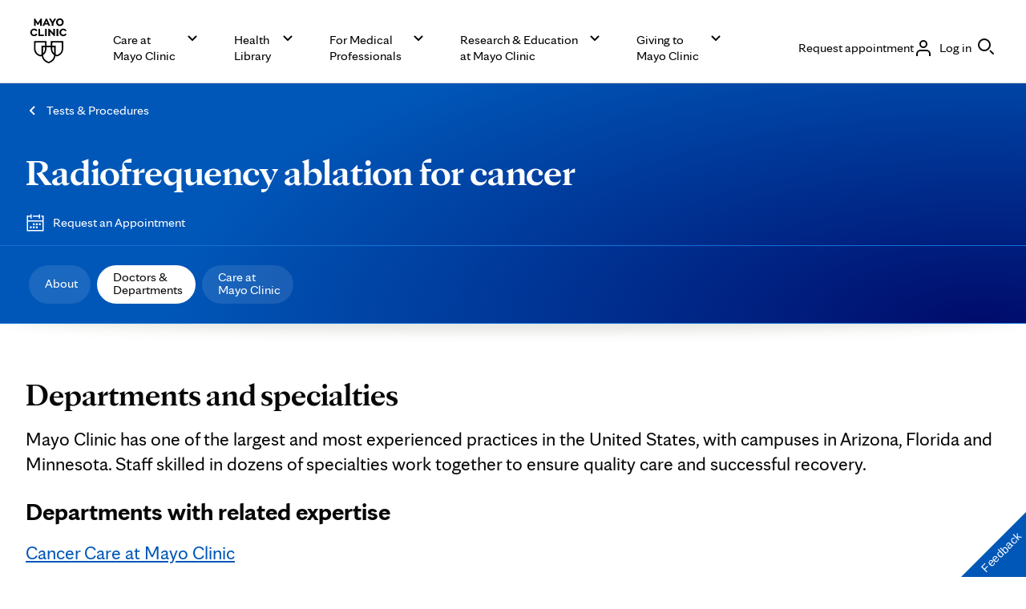

--- FILE ---
content_type: text/html; charset=utf-8
request_url: https://www.mayoclinic.org/tests-procedures/radiofrequency-ablation/doctors-departments/pdc-20385271?filterLocation=ALL&lastInitial=C&page=1
body_size: 52136
content:

<!DOCTYPE html>

<html lang="en" dir="ltr">
    
<head>
    <script data-cfasync="false" data-local-sync="allow-network-observable" data-ui-shadow-root="open" data-locale="en" data-css="https://assets.mayoclinic.org/content/dam/cpm-transcend/cm.css" data-ui="https://assets.mayoclinic.org/content/dam/cpm-transcend/ui.js" src="https://transcend-cdn.com/cm/03274c75-bbc2-448d-a72f-379289a8e380/airgap.js"></script>
    <meta charset="utf-8" />
    <title>Radiofrequency ablation for cancer - Doctors & Departments - Mayo Clinic</title>
	<meta name="application-name" content="&nbsp;" />
    
		<link rel="apple-touch-icon" href="/-/media/web/gbs/shared/images/apple-touch-icon-152x152.svg">
	
		<link rel="icon" href="/-/media/web/gbs/shared/images/favicon.png">
	
		<meta name="msapplication-TileColor" content="#FFFFFF" />
	
		<meta name="msapplication-TileImage" content="/-/media/web/gbs/shared/images/mstile-144x144.png" />
	
    <meta name="viewport" content="width=device-width, initial-scale=1.0" />
    <meta name="format-detection" content="telephone=no"> 
    <meta name="PocID" content="PRC-20337298" />
<meta name="Subject" content="Radiofrequency ablation for cancer" />
<meta name="Content Package" content="Health information library" />
<meta name="Content Package" content="Syndication Adult Health Information Content" />
<meta name="Person Group" content="45 to 64 middle" />
<meta name="Person Group" content="19 to 44 younger" />

    <meta name="Description" id="Description" content="Learn about this treatment that uses electrical energy to kill cancer cells, such as those in the bones, kidney and liver." />

    
    <link rel="alternate" href="https://www.mayoclinic.org/tests-procedures/radiofrequency-ablation/doctors-departments/pdc-20385271" hreflang="en" />
<link rel="alternate" href="https://www.mayoclinic.org/es-es/tests-procedures/radiofrequency-ablation/doctors-departments/pdc-20385271" hreflang="es" />
<link rel="alternate" href="https://www.mayoclinic.org/ar/tests-procedures/radiofrequency-ablation/doctors-departments/pdc-20385271" hreflang="ar" />
<link rel="alternate" href="https://www.mayoclinic.org/zh-hans/tests-procedures/radiofrequency-ablation/doctors-departments/pdc-20385271" hreflang="zh-hans" />
<link rel="canonical" href="https://www.mayoclinic.org/tests-procedures/radiofrequency-ablation/doctors-departments/pdc-20385271" />
<meta name="PublishDate" content="2025-03-27" />


    <script type="application/ld+json">{"@context":"https://schema.org","@type":"BreadcrumbList","ItemListElement":[{"@type":"ListItem","position":1,"name":"Tests & Procedures","item":"https://www.mayoclinic.org/tests-procedures"},{"@type":"ListItem","position":2,"name":"Radiofrequency ablation for cancer Doctors & Departments"}]}</script>
    <meta name="contentLanguage" content="en" />
    
    <!--[if lt IE 9]>
        <script src="//html5shim.googlecode.com/svn/trunk/html5.js"></script>
    <![endif]-->

    <link rel="stylesheet" type="text/css" href="/bundles/styles/goldStandardAemHeader.css?v=5AF45B29B2F547D29005E803856CD5BED5CDD727" /><link rel="stylesheet" type="text/css" href="/bundles/styles/goldStandardReskin.css?v=DD079B7C1EB514F5B7E19B7B471358F21EE4AB3D" />

    
    
	<script src="//tagdelivery.mayoclinic.org/dotorg/prod/utag.sync.js" type="text/javascript">

</script><link rel="stylesheet" type="text/css" href="/bundles/styles/accessibility.css?v=7A281B0CAEFEE3E8063E4A6C48E5620E6D28F169" />


	

    

    
	<link rel="stylesheet" type="text/css" href="https://www.mayoclinic.org/mayofonts/Fonts/mayo/fonts.css" media="all">
<style>
.form .sc-aem h2{border-bottom:none;padding-bottom:0}
div.main>header>.mobile-nav-container .tab-navigation-show-more{ z-index: 2}
.gsr div.main>header .breadcrumbs ul li a[href=""] { display: none;}
</style>
<link href="https://www.mayoclinic.org/static/main.css?t=1769767207262" rel="stylesheet">
    <script type="text/javascript">
var adTargeting = adTargeting || {};
adTargeting.sseSubjectId = '4715';
adTargeting.sseRelatedIds = '4715|129536|5421|23504|23501|1126|1125|4647|4646|1124|6016|6014';
adTargeting.contentType = 'D68F7E8E6F5648CD8A9DA6CB3E3646DD';
adTargeting.itemId = '2cc43cd6-72a9-4863-a6da-3c7675f41284';
adTargeting.keyWord = '';
adTargeting.pocId = 'PRC-20337298';
adTargeting.section = 'consolidated_procedure_doctors_and_departments';
adTargeting.tab = '';
adTargeting.noThirdPartyAds = '';
adTargeting.environment = 'Production'
adTargeting.language = 'en'
</script>

    <script type="text/javascript" src="//nexus.ensighten.com/mayo_clinic/clinicprod/Bootstrap.js"></script>

    

<script>(window.BOOMR_mq=window.BOOMR_mq||[]).push(["addVar",{"rua.upush":"false","rua.cpush":"true","rua.upre":"false","rua.cpre":"true","rua.uprl":"false","rua.cprl":"false","rua.cprf":"false","rua.trans":"SJ-6996f25b-7ba3-404e-987f-9cd2956597d4","rua.cook":"false","rua.ims":"false","rua.ufprl":"false","rua.cfprl":"true","rua.isuxp":"false","rua.texp":"norulematch","rua.ceh":"false","rua.ueh":"false","rua.ieh.st":"0"}]);</script>
                              <script>!function(e){var n="https://s.go-mpulse.net/boomerang/";if("False"=="True")e.BOOMR_config=e.BOOMR_config||{},e.BOOMR_config.PageParams=e.BOOMR_config.PageParams||{},e.BOOMR_config.PageParams.pci=!0,n="https://s2.go-mpulse.net/boomerang/";if(window.BOOMR_API_key="AE377-TGE2S-92GPZ-AE4B3-VR4DY",function(){function e(){if(!r){var e=document.createElement("script");e.id="boomr-scr-as",e.src=window.BOOMR.url,e.async=!0,o.appendChild(e),r=!0}}function t(e){r=!0;var n,t,a,i,d=document,O=window;if(window.BOOMR.snippetMethod=e?"if":"i",t=function(e,n){var t=d.createElement("script");t.id=n||"boomr-if-as",t.src=window.BOOMR.url,BOOMR_lstart=(new Date).getTime(),e=e||d.body,e.appendChild(t)},!window.addEventListener&&window.attachEvent&&navigator.userAgent.match(/MSIE [67]\./))return window.BOOMR.snippetMethod="s",void t(o,"boomr-async");a=document.createElement("IFRAME"),a.src="about:blank",a.title="",a.role="presentation",a.loading="eager",i=(a.frameElement||a).style,i.width=0,i.height=0,i.border=0,i.display="none",o.appendChild(a);try{O=a.contentWindow,d=O.document.open()}catch(_){n=document.domain,a.src="javascript:var d=document.open();d.domain='"+n+"';void 0;",O=a.contentWindow,d=O.document.open()}if(n)d._boomrl=function(){this.domain=n,t()},d.write("<bo"+"dy onload='document._boomrl();'>");else if(O._boomrl=function(){t()},O.addEventListener)O.addEventListener("load",O._boomrl,!1);else if(O.attachEvent)O.attachEvent("onload",O._boomrl);d.close()}function a(e){window.BOOMR_onload=e&&e.timeStamp||(new Date).getTime()}if(!window.BOOMR||!window.BOOMR.version&&!window.BOOMR.snippetExecuted){window.BOOMR=window.BOOMR||{},window.BOOMR.snippetStart=(new Date).getTime(),window.BOOMR.snippetExecuted=!0,window.BOOMR.snippetVersion=14,window.BOOMR.url=n+"AE377-TGE2S-92GPZ-AE4B3-VR4DY";var i=document.currentScript||document.getElementsByTagName("script")[0],o=i.parentNode,r=!1,d=document.createElement("link");if(d.relList&&"function"==typeof d.relList.supports&&d.relList.supports("preload")&&"as"in d)window.BOOMR.snippetMethod="p",d.href=window.BOOMR.url,d.rel="preload",d.as="script",d.addEventListener("load",e),d.addEventListener("error",function(){t(!0)}),setTimeout(function(){if(!r)t(!0)},3e3),BOOMR_lstart=(new Date).getTime(),o.appendChild(d);else t(!1);if(window.addEventListener)window.addEventListener("load",a,!1);else if(window.attachEvent)window.attachEvent("onload",a)}}(),"".length>0)if(e&&"performance"in e&&e.performance&&"function"==typeof e.performance.setResourceTimingBufferSize)e.performance.setResourceTimingBufferSize();!function(){if(BOOMR=e.BOOMR||{},BOOMR.plugins=BOOMR.plugins||{},!BOOMR.plugins.AK){var n="true"=="true"?1:0,t="",a="aofjs7qx3tm262l6wngq-f-c76497dc7-clientnsv4-s.akamaihd.net",i="false"=="true"?2:1,o={"ak.v":"39","ak.cp":"622003","ak.ai":parseInt("298810",10),"ak.ol":"0","ak.cr":9,"ak.ipv":4,"ak.proto":"h2","ak.rid":"e76c8a6d","ak.r":47605,"ak.a2":n,"ak.m":"a","ak.n":"essl","ak.bpcip":"3.138.153.0","ak.cport":39484,"ak.gh":"23.45.126.207","ak.quicv":"","ak.tlsv":"tls1.3","ak.0rtt":"","ak.0rtt.ed":"","ak.csrc":"-","ak.acc":"","ak.t":"1769911117","ak.ak":"hOBiQwZUYzCg5VSAfCLimQ==6wu1j1ZT3gnW2RMCla0MLpX5nzORj+FBjwt7OrmvDsMhcCAgiFIHKXRJSBBNh/n5oeNRJh68l0J9iRaospzBSybITghKnTbeVBuj2pqCLysLTvjKWsel2BwuiQU4fwJd23HXsJsEkZFKEXTIqUlqA4LhtbwiWTLBFP4Co+SbaIPf8xCGHOCY4rhx6WikPUvV/[base64]","ak.pv":"313","ak.dpoabenc":"","ak.tf":i};if(""!==t)o["ak.ruds"]=t;var r={i:!1,av:function(n){var t="http.initiator";if(n&&(!n[t]||"spa_hard"===n[t]))o["ak.feo"]=void 0!==e.aFeoApplied?1:0,BOOMR.addVar(o)},rv:function(){var e=["ak.bpcip","ak.cport","ak.cr","ak.csrc","ak.gh","ak.ipv","ak.m","ak.n","ak.ol","ak.proto","ak.quicv","ak.tlsv","ak.0rtt","ak.0rtt.ed","ak.r","ak.acc","ak.t","ak.tf"];BOOMR.removeVar(e)}};BOOMR.plugins.AK={akVars:o,akDNSPreFetchDomain:a,init:function(){if(!r.i){var e=BOOMR.subscribe;e("before_beacon",r.av,null,null),e("onbeacon",r.rv,null,null),r.i=!0}return this},is_complete:function(){return!0}}}}()}(window);</script></head>


<body class="thin-content bio light-mode gsr doctors-departments">
    <script type="text/javascript">
	(function(a,b,c,d) {
 a='//tagdelivery.mayoclinic.org/dotorg/prod/utag.js';
 b=document;c='script';d=b.createElement(c);d.src=a;
 d.type='text/java'+c;d.async=true;
 a=b.getElementsByTagName(c)[0];a.parentNode.insertBefore(d,a)})();

</script>
    <form method="post" action="/tests-procedures/radiofrequency-ablation/doctors-departments/pdc-20385271?filterLocation=ALL&amp;lastInitial=C&amp;page=1" id="mayoform">
<div class="aspNetHidden">
<input type="hidden" name="__VIEWSTATE" id="__VIEWSTATE" value="A9kDQ8C3bUFvfbxFGO6inrEwEy9y89s1OZNaPwOKCHERa5fUt48CF3LwR4jFSkzhRMdxNTrMz6yPrb3BMgMYopGPdKAoDkXbb/LhHEiRuearzUQVAZ1hKJkgN5+DnfmDzbeMlRn7ibrRCSma8FwLnO9Yo9Hd7mjFqKZU+mfEvW9eizg9oZ3NH/Yn3h/HPxYMbxxijs1bZnta190I6sAHOkAlAlQkDC82QaRfPKwwZNym69SeiB/YsLB386rMbjZdU7+rietcDszYPY5lnG5fdIS1sJ8A7+rJ3gORtA8UWeYT2kzfCLGktAWX25GQomCOmxH5QGcX/apStCn8buWqu8ruj9Vp+rNwzgLGrQPoKg0o0xq37cOY3hgcrIjAG9+sqrY9h7i69ltlGCGo2z470lurB0nNwgyhdo5TtK+HQRigDu0f3lJtxqCbBM6sBxnj0udwP2ZhcU5IXw99UHaAePtP97TvHBWe6CNa4nPeh/nZZN9IgpjASpIcggbOULXaYcEeguJf7GbtnPjQjDRcqYDkeDtSshy99gWbWf+dDgF4wuhPD8D2vV4cZujElmdwLoLrR0rt3edEn0hNT2iXE4owcey7CQGPAVk0oTYhlpSRv5MBeHHdNFcjUG8T+ah6iDLgR/l0UmTAXVM6GX4eqHj5tDvHt6vD/dzAbCbJLa4B773CBqQnuwSgRKk/1pLpLkrsY33KRTpk34/u00u4w9aTrXVYWu5IhterOluQnSkwfsdu4FMmXwipRDqPwp7KkI6A9y+fD9bURG456zm1AulKNn/QP7wkkdTXjxn+syCwulUqKe/HyD0vgJnfyaySQ3/Sy4NnABwJp6qQEi0bs9SQgzFWnYlLSDQb8yPnyDLwhjpv/E4sEDKq9KCIGhLg/dr2ykQmy+Gx2mCAv0fMU2EkquA3v2DErAEt8qvNF8lqLaOrEhESgptlZU7yG5NTIxkc9DKK0NU86HIRhz2++uecQx8cIaRwKakSmCCZnwd6AP/M/QXsGFm149Nv5R0pXeNJ8Q==" />
</div>

<div class="aspNetHidden">

	<input type="hidden" name="__VIEWSTATEGENERATOR" id="__VIEWSTATEGENERATOR" value="6DCFA933" />
	<input type="hidden" name="__EVENTVALIDATION" id="__EVENTVALIDATION" value="+C2h1j81SmCLgybzzMgolInplMGVtVLpalJvLSBpQJmMojQA4LJrxOV03xV4ogo0H2fJOgsJ17sxXLLMmkVGX/Wz6f2Lk4rcZYb3rVHx536Zsqlb" />
</div>
	    
		
        <div class="page-alert" role="alert" style="display:none;"><div id="et_noEnglishVersion">This content does not have an English version.</div></div><div class="page-alert" role="alert" style="display:none;"><div id="et_noArabicVersion">This content does not have an Arabic version.</div></div><input type="hidden" name="ctl03$CookiesEnabledHiddenField" id="CookiesEnabledHiddenField" />

<div class="sc-aem">
    <div data-hydrate=/content/experience-fragments/mayoclinic/en/global/global-alerts/master><div class="aem-container cmp-container--column-padding-0x  aem-Grid aem-Grid--12 aem-Grid--default--12 "><div class="aem-GridColumn aem-GridColumn--default--12 aem-GridColumn"><div class="cmp-global-alerts "><ul id="globalalerts-e235e8a005" class="cmp-global-alerts "></ul></div></div></div><div class="aem-container   aem-Grid aem-Grid--12 aem-Grid--default--12 "></div></div>
    <script>
      var __COMP_DATA__ = window.__COMP_DATA__ || {};
      __COMP_DATA__["/content/experience-fragments/mayoclinic/en/global/global-alerts/master"] = {"statusCode":200,"title":"","language":"en","metadataValues":null,"alternateSupportedLanguageLinks":null,"chatScriptEnabled":false,"aliceAiChatEnabled":false,"seoTitle":"","path":"/content/experience-fragments/mayoclinic/en/global/global-alerts/master","type":"mayoclinic/components/structure/xfpage","uniqueId":"model",":hierarchyType":"page","processedUrl":"","isPrint":false,"items":{"root_msm_moved":{"language":"en","path":"","type":"mayoclinic/components/core/container/v1/container","uniqueId":"model/root_msm_moved","gridClassNames":"aem-Grid aem-Grid--12 aem-Grid--default--12","columnCount":12,"processedUrl":"","isPrint":false,"columnClassNames":{},"items":{},"itemsOrder":[]},"root":{"language":"en","path":"","type":"mayoclinic/components/core/container/v1/container","uniqueId":"model/root","gridClassNames":"aem-Grid aem-Grid--12 aem-Grid--default--12","columnCount":12,"appliedCssClassNames":"cmp-container--column-padding-0x","processedUrl":"","isPrint":false,"columnClassNames":{"globalalerts_1933540940":"aem-GridColumn aem-GridColumn--default--12"},"items":{"globalalerts_1933540940":{"language":"en","path":"","type":"mayoclinic/components/content/globalalerts/v1/globalalerts","uniqueId":"model/root/globalalerts_1933540940","id":"globalalerts-e235e8a005","allGlobalAlerts":[],"processedUrl":"","isPrint":false}},"itemsOrder":["globalalerts_1933540940"]}},"itemsOrder":["root","root_msm_moved"],"contentNotFound":false,"serviceUnavailable":false,"statusReason":"OK"}
    </script>
  
    <div data-hydrate=/content/experience-fragments/mayoclinic/en/global/header/master><div class="aem-container cmp-container--centered   " id="header__container"><div class="container-child "><header data-testid="cmp-header" class="onSafari-false"><div data-testid="cmp-skipToMain" class="cmp-skip-to-main cmp-skip-to-main__container cmp-skip-to-main__container-global "><a href="#main-content" id="cmp-skip-to-main__link-global" data-testid="cmp-skip-to-main__link-global" class="cmp-skip-to-main__link cmp-skip-to-main__link-global">Skip to content</a></div><div class="aem-container    " id="header__outer-wrapper-container"><div class="container-child aem-GridColumn--mayo_small--none"><nav aria-label="Primary" data-testid="cmp-nav" class=""><div class="aem-container    cmp-nav-container" id="header__wrapper-container"><div class="container-child aem-GridColumn--mayo_x-large--none aem-GridColumn--mayo_large--none aem-GridColumn--mayo_medium--none aem-GridColumn--mayo_x-small--hide aem-GridColumn--mayo_small--hide"><div class="aem-container    " id="header__logo-container"><div class="container-child aem-GridColumn--default--none"><div id="image-75ab6c6fec" class="image-75ab6c6fec  cmp-image   " data-testid="cmp-image"><div class="cmp-link" data-testid="cmp-link"><a href="/" class="cmp-anchor--plain" data-cmp-data-layer="{&quot;target&quot;:&quot;logo&quot;,&quot;category&quot;:&quot;global-header&quot;,&quot;action&quot;:&quot;top_header&quot;}"><img src="https://assets.mayoclinic.org/content/dam/mayoclinic/images/logos/mayo-clinic-logo.svg" class="cmp-image__image" alt="Mayo Clinic Home Page" loading="lazy"/></a></div></div></div></div></div><div class="container-child aem-GridColumn--default--none aem-GridColumn--mayo_x-small--none aem-GridColumn--mayo_small--none"><div class="aem-container    " id="header__content-container"><div class="container-child "><div data-panelcontainer="search-container" class="cmp-search-container aem-Grid"><div data-cmp-hook-search-container="item" data-cmp-expanded="true" class="cmp-search-container__children cmp-search-container--show"><div class="aem-container    " id="header__content-inner-container"><div class="container-child aem-GridColumn--mayo_x-large--none aem-GridColumn--mayo_large--hide aem-GridColumn--mayo_medium--hide aem-GridColumn--mayo_x-small--hide aem-GridColumn--mayo_small--hide"><ul data-panelcontainer="tabs" data-testid="cmp-tabs" class="cmp-tabs cmp-tabs--navigation"><li data-cmp-hook-tabs="tabpanel" class="cmp-tab "><div class="cmp-tab__title "><div class="cmp-tab__button"><button aria-expanded="false" data-cmp-data-layer="{&quot;category&quot;:&quot;global-header&quot;,&quot;action&quot;:&quot;top_header&quot;,&quot;target&quot;:&quot;Care at \\n Mayo Clinic&quot;}" type="button" data-testid="cmp-button" class="cmp-button cmp-button__button "><span class="cmp-tab__button-inner"><span class="cmp-tab__button-title">Care at 
 Mayo Clinic</span><span class="cmp-icon icon__chevron-down  cmp-icon--size-16"><svg data-name="32x32-Guides" xmlns="http://www.w3.org/2000/svg" viewBox="0 0 16 16"><path d="M8 11.414L2.293 5.707 3.707 4.293 8 8.586 12.293 4.293 13.707 5.707 8 11.414z"></path></svg></span></span></button></div></div><div class="cmp-tab__content "><div class="aem-container    " id=""><div class="container-child "><div class="aem-container cmp-container--centered   " id=""><div class="container-child aem-GridColumn--default--none aem-GridColumn--mayo_x-large--none"><div class="aem-container    " id=""><div class="container-child "><div class="cmp-link" data-testid="cmp-button"><a href="/patient-centered-care" class="cmp-anchor--plain cmp-button cmp-button__link " id="button-0cdef1615a" data-cmp-data-layer="{&quot;target&quot;:&quot;Patient-Centered Care&quot;,&quot;category&quot;:&quot;global-header&quot;,&quot;action&quot;:&quot;expanded|care at mayo clinic&quot;}"><span aria-hidden="false" class="cmp-button__inner cmp-button__inner--width-full cmp-button__inner--type-text cmp-button__inner--focus-primary    "><span class="cmp-button__inner-wrapper"><span class="cmp-button__inner-main"><span role="text" class="cmp-button__text"><span>Patient-Centered Care</span></span></span><span class="cmp-icon icon__chevron-right  cmp-icon--size-16"><svg data-name="32x32-Guides" xmlns="http://www.w3.org/2000/svg" viewBox="0 0 16 16"><path d="M5.707 13.707L4.293 12.293 8.586 8 4.293 3.707 5.707 2.293 11.414 8 5.707 13.707z"></path></svg></span></span></span></a></div></div><div class="container-child "><div class="cmp-link" data-testid="cmp-button"><a href="/about-mayo-clinic" class="cmp-anchor--plain cmp-button cmp-button__link " id="button-c117b09767" data-cmp-data-layer="{&quot;target&quot;:&quot;About Mayo Clinic&quot;,&quot;category&quot;:&quot;global-header&quot;,&quot;action&quot;:&quot;expanded|care at mayo clinic&quot;}"><span aria-hidden="false" class="cmp-button__inner cmp-button__inner--width-full cmp-button__inner--type-text cmp-button__inner--focus-primary    "><span class="cmp-button__inner-wrapper"><span class="cmp-button__inner-main"><span role="text" class="cmp-button__text"><span>About Mayo Clinic</span></span></span><span class="cmp-icon icon__chevron-right  cmp-icon--size-16"><svg data-name="32x32-Guides" xmlns="http://www.w3.org/2000/svg" viewBox="0 0 16 16"><path d="M5.707 13.707L4.293 12.293 8.586 8 4.293 3.707 5.707 2.293 11.414 8 5.707 13.707z"></path></svg></span></span></span></a></div></div><div class="container-child "><div class="cmp-link" data-testid="cmp-button"><a href="/appointments" class="cmp-anchor--plain cmp-button cmp-button__link " id="button-904cb24af4" data-cmp-data-layer="{&quot;target&quot;:&quot;Request Appointment&quot;,&quot;category&quot;:&quot;global-header&quot;,&quot;action&quot;:&quot;expanded|care at mayo clinic&quot;}"><span aria-hidden="false" class="cmp-button__inner cmp-button__inner--width-full cmp-button__inner--type-text cmp-button__inner--focus-primary    "><span class="cmp-button__inner-wrapper"><span class="cmp-button__inner-main"><span role="text" class="cmp-button__text"><span>Request Appointment</span></span></span><span class="cmp-icon icon__chevron-right  cmp-icon--size-16"><svg data-name="32x32-Guides" xmlns="http://www.w3.org/2000/svg" viewBox="0 0 16 16"><path d="M5.707 13.707L4.293 12.293 8.586 8 4.293 3.707 5.707 2.293 11.414 8 5.707 13.707z"></path></svg></span></span></span></a></div></div><div class="container-child "><div class="cmp-link" data-testid="cmp-button"><a href="/appointments/find-a-doctor" class="cmp-anchor--plain cmp-button cmp-button__link " id="button-0ccc721927" data-cmp-data-layer="{&quot;target&quot;:&quot;Find a Doctor&quot;,&quot;category&quot;:&quot;global-header&quot;,&quot;action&quot;:&quot;expanded|care at mayo clinic&quot;}"><span aria-hidden="false" class="cmp-button__inner cmp-button__inner--width-full cmp-button__inner--type-text cmp-button__inner--focus-primary    "><span class="cmp-button__inner-wrapper"><span class="cmp-button__inner-main"><span role="text" class="cmp-button__text"><span>Find a Doctor</span></span></span><span class="cmp-icon icon__chevron-right  cmp-icon--size-16"><svg data-name="32x32-Guides" xmlns="http://www.w3.org/2000/svg" viewBox="0 0 16 16"><path d="M5.707 13.707L4.293 12.293 8.586 8 4.293 3.707 5.707 2.293 11.414 8 5.707 13.707z"></path></svg></span></span></span></a></div></div><div class="container-child "><div class="cmp-link" data-testid="cmp-button"><a href="/locations" class="cmp-anchor--plain cmp-button cmp-button__link " id="button-fad9175ceb" data-cmp-data-layer="{&quot;target&quot;:&quot;Locations&quot;,&quot;category&quot;:&quot;global-header&quot;,&quot;action&quot;:&quot;expanded|care at mayo clinic&quot;}"><span aria-hidden="false" class="cmp-button__inner cmp-button__inner--width-full     "><span class="cmp-button__inner-wrapper"><span class="cmp-button__inner-main"><span role="text" class="cmp-button__text"><span>Locations</span></span></span><span class="cmp-icon icon__chevron-right  cmp-icon--size-16"><svg data-name="32x32-Guides" xmlns="http://www.w3.org/2000/svg" viewBox="0 0 16 16"><path d="M5.707 13.707L4.293 12.293 8.586 8 4.293 3.707 5.707 2.293 11.414 8 5.707 13.707z"></path></svg></span></span></span></a></div></div><div class="container-child "><div class="cmp-link" data-testid="cmp-button"><a href="https://www.mayo.edu/research/clinical-trials" class="cmp-anchor--plain cmp-button cmp-button__link " id="button-efb107d666" data-cmp-data-layer="{&quot;target&quot;:&quot;Clinical Trials&quot;,&quot;category&quot;:&quot;global-header&quot;,&quot;action&quot;:&quot;expanded|care at mayo clinic&quot;}"><span aria-hidden="false" class="cmp-button__inner cmp-button__inner--width-full cmp-button__inner--type-text cmp-button__inner--focus-primary    "><span class="cmp-button__inner-wrapper"><span class="cmp-button__inner-main"><span role="text" class="cmp-button__text"><span>Clinical Trials</span></span></span><span class="cmp-icon icon__chevron-right  cmp-icon--size-16"><svg data-name="32x32-Guides" xmlns="http://www.w3.org/2000/svg" viewBox="0 0 16 16"><path d="M5.707 13.707L4.293 12.293 8.586 8 4.293 3.707 5.707 2.293 11.414 8 5.707 13.707z"></path></svg></span></span></span></a></div></div></div></div><div class="container-child aem-GridColumn--default--none aem-GridColumn--mayo_x-large--none"><div class="aem-container    " id=""><div class="container-child "><div class="cmp-link" data-testid="cmp-button"><a href="https://connect.mayoclinic.org" class="cmp-anchor--plain cmp-button cmp-button__link " id="button-db4753d976" data-cmp-data-layer="{&quot;target&quot;:&quot;Connect to Support Groups&quot;,&quot;category&quot;:&quot;global-header&quot;,&quot;action&quot;:&quot;expanded|care at mayo clinic&quot;}"><span aria-hidden="false" class="cmp-button__inner cmp-button__inner--width-full     "><span class="cmp-button__inner-wrapper"><span class="cmp-button__inner-main"><span role="text" class="cmp-button__text"><span>Connect to Support Groups</span></span></span><span class="cmp-icon icon__chevron-right  cmp-icon--size-16"><svg data-name="32x32-Guides" xmlns="http://www.w3.org/2000/svg" viewBox="0 0 16 16"><path d="M5.707 13.707L4.293 12.293 8.586 8 4.293 3.707 5.707 2.293 11.414 8 5.707 13.707z"></path></svg></span></span></span></a></div></div><div class="container-child "><div class="cmp-link" data-testid="cmp-button"><a href="/patient-visitor-guide" class="cmp-anchor--plain cmp-button cmp-button__link " id="button-33ae04df59" data-cmp-data-layer="{&quot;target&quot;:&quot;Patient &amp; Visitor guide&quot;,&quot;category&quot;:&quot;global-header&quot;,&quot;action&quot;:&quot;expanded|care at mayo clinic&quot;}"><span aria-hidden="false" class="cmp-button__inner cmp-button__inner--width-full cmp-button__inner--type-text cmp-button__inner--focus-primary    "><span class="cmp-button__inner-wrapper"><span class="cmp-button__inner-main"><span role="text" class="cmp-button__text"><span>Patient & Visitor Guide</span></span></span><span class="cmp-icon icon__chevron-right  cmp-icon--size-16"><svg data-name="32x32-Guides" xmlns="http://www.w3.org/2000/svg" viewBox="0 0 16 16"><path d="M5.707 13.707L4.293 12.293 8.586 8 4.293 3.707 5.707 2.293 11.414 8 5.707 13.707z"></path></svg></span></span></span></a></div></div><div class="container-child "><div class="cmp-link" data-testid="cmp-button"><a href="/billing-insurance" class="cmp-anchor--plain cmp-button cmp-button__link " id="button-ecec35fd3f" data-cmp-data-layer="{&quot;target&quot;:&quot;Insurance &amp; Billing&quot;,&quot;category&quot;:&quot;global-header&quot;,&quot;action&quot;:&quot;expanded|care at mayo clinic&quot;}"><span aria-hidden="false" class="cmp-button__inner cmp-button__inner--width-full cmp-button__inner--type-text cmp-button__inner--focus-primary    "><span class="cmp-button__inner-wrapper"><span class="cmp-button__inner-main"><span role="text" class="cmp-button__text"><span>Billing & Insurance</span></span></span><span class="cmp-icon icon__chevron-right  cmp-icon--size-16"><svg data-name="32x32-Guides" xmlns="http://www.w3.org/2000/svg" viewBox="0 0 16 16"><path d="M5.707 13.707L4.293 12.293 8.586 8 4.293 3.707 5.707 2.293 11.414 8 5.707 13.707z"></path></svg></span></span></span></a></div></div><div class="container-child "><div class="cmp-link" data-testid="cmp-button"><a href="/departments-centers" class="cmp-anchor--plain cmp-button cmp-button__link " id="button-c80143308f" data-cmp-data-layer="{&quot;target&quot;:&quot;Departments &amp; Centers&quot;,&quot;category&quot;:&quot;global-header&quot;,&quot;action&quot;:&quot;expanded|care at mayo clinic&quot;}"><span aria-hidden="false" class="cmp-button__inner cmp-button__inner--width-full cmp-button__inner--type-text cmp-button__inner--focus-primary    "><span class="cmp-button__inner-wrapper"><span class="cmp-button__inner-main"><span role="text" class="cmp-button__text"><span>Departments & Centers</span></span></span><span class="cmp-icon icon__chevron-right  cmp-icon--size-16"><svg data-name="32x32-Guides" xmlns="http://www.w3.org/2000/svg" viewBox="0 0 16 16"><path d="M5.707 13.707L4.293 12.293 8.586 8 4.293 3.707 5.707 2.293 11.414 8 5.707 13.707z"></path></svg></span></span></span></a></div></div><div class="container-child "><div class="cmp-link" data-testid="cmp-button"><a href="/international" class="cmp-anchor--plain cmp-button cmp-button__link " id="button-96d8c3d395" data-cmp-data-layer="{&quot;target&quot;:&quot;International Services&quot;,&quot;category&quot;:&quot;global-header&quot;,&quot;action&quot;:&quot;expanded|care at mayo clinic&quot;}"><span aria-hidden="false" class="cmp-button__inner cmp-button__inner--width-full cmp-button__inner--type-text cmp-button__inner--focus-primary    "><span class="cmp-button__inner-wrapper"><span class="cmp-button__inner-main"><span role="text" class="cmp-button__text"><span>International Services</span></span></span><span class="cmp-icon icon__chevron-right  cmp-icon--size-16"><svg data-name="32x32-Guides" xmlns="http://www.w3.org/2000/svg" viewBox="0 0 16 16"><path d="M5.707 13.707L4.293 12.293 8.586 8 4.293 3.707 5.707 2.293 11.414 8 5.707 13.707z"></path></svg></span></span></span></a></div></div><div class="container-child "><div class="cmp-link" data-testid="cmp-button"><a href="/about-mayo-clinic/contact" class="cmp-anchor--plain cmp-button cmp-button__link " id="button-bd03962072" data-cmp-data-layer="{&quot;target&quot;:&quot;Contact Us&quot;,&quot;category&quot;:&quot;global-header&quot;,&quot;action&quot;:&quot;expanded|care at mayo clinic&quot;}"><span aria-hidden="false" class="cmp-button__inner cmp-button__inner--width-full cmp-button__inner--type-text cmp-button__inner--focus-primary    "><span class="cmp-button__inner-wrapper"><span class="cmp-button__inner-main"><span role="text" class="cmp-button__text"><span>Contact Us</span></span></span><span class="cmp-icon icon__chevron-right  cmp-icon--size-16"><svg data-name="32x32-Guides" xmlns="http://www.w3.org/2000/svg" viewBox="0 0 16 16"><path d="M5.707 13.707L4.293 12.293 8.586 8 4.293 3.707 5.707 2.293 11.414 8 5.707 13.707z"></path></svg></span></span></span></a></div></div></div></div><div class="container-child aem-GridColumn--default--none aem-GridColumn--mayo_x-large--none"><div class="aem-container    " id=""><div class="container-child "><div data-testid="cmp-teaser" class="cmp-teaser "><div><div class="cmp-teaser__content"><div class="cmp-teaser__title"><div class="cmp-title" data-testid="cmp-title"><div class="cmp-title__text--color-primary-inverse cmp-title__text--body-serif-small-bold "><div class="cmp-link" data-testid="cmp-link"><a text="Patient &amp; Visitor Guide" href="/patient-visitor-guide" class="cmp-anchor--plain" data-cmp-data-layer="{&quot;category&quot;:&quot;global-header&quot;,&quot;target&quot;:&quot;teaser|Patient &amp; Visitor Guide&quot;,&quot;action&quot;:&quot;expanded|Care at Mayo Clinic&quot;}"><span role="text" class="cmp-title__inner">Patient &amp; Visitor<!-- --> <span class="cmp-title__no-break">Guide<!-- --> <span class="cmp-icon icon__chevron-right  cmp-icon--size-16"><svg data-name="32x32-Guides" xmlns="http://www.w3.org/2000/svg" viewBox="0 0 16 16"><path d="M5.707 13.707L4.293 12.293 8.586 8 4.293 3.707 5.707 2.293 11.414 8 5.707 13.707z"></path></svg></span></span></span></a></div></div></div></div></div><div class="cmp-teaser__image"><div id="teaser-19420c0359-image" class="teaser-19420c0359-image  cmp-image    cmp-image__width--full" data-testid="cmp-image"><img src="https://assets.mayoclinic.org/content/dam/media/global/images/2023/06/26/pt-visitor-Getty-1419492732-415x275.jpg" class="cmp-image__image" alt="" loading="lazy"/></div><div class="cmp-teaser__image--overlay"></div></div></div></div></div></div></div></div></div></div><div tabindex="0" class="cmp-tab__content-focus-out-element"></div></div></li><li data-cmp-hook-tabs="tabpanel" class="cmp-tab "><div class="cmp-tab__title "><div class="cmp-tab__button"><button aria-expanded="false" data-cmp-data-layer="{&quot;category&quot;:&quot;global-header&quot;,&quot;action&quot;:&quot;top_header&quot;,&quot;target&quot;:&quot;Health \\n Library&quot;}" type="button" data-testid="cmp-button" class="cmp-button cmp-button__button "><span class="cmp-tab__button-inner"><span class="cmp-tab__button-title">Health 
 Library</span><span class="cmp-icon icon__chevron-down  cmp-icon--size-16"><svg data-name="32x32-Guides" xmlns="http://www.w3.org/2000/svg" viewBox="0 0 16 16"><path d="M8 11.414L2.293 5.707 3.707 4.293 8 8.586 12.293 4.293 13.707 5.707 8 11.414z"></path></svg></span></span></button></div></div><div class="cmp-tab__content "><div class="aem-container    " id=""><div class="container-child "><div class="aem-container cmp-container--centered   " id=""><div class="container-child aem-GridColumn--default--none aem-GridColumn--mayo_x-large--none"><div class="aem-container    " id=""><div class="container-child "><div class="cmp-link" data-testid="cmp-button"><a href="/diseases-conditions" class="cmp-anchor--plain cmp-button cmp-button__link " id="button-adaac0d611" data-cmp-data-layer="{&quot;target&quot;:&quot;Diseases &amp; Conditions&quot;,&quot;category&quot;:&quot;global-header&quot;,&quot;action&quot;:&quot;expanded|health library&quot;}"><span aria-hidden="false" class="cmp-button__inner cmp-button__inner--width-full cmp-button__inner--type-text cmp-button__inner--focus-primary    "><span class="cmp-button__inner-wrapper"><span class="cmp-button__inner-main"><span role="text" class="cmp-button__text"><span>Diseases & Conditions</span></span></span><span class="cmp-icon icon__chevron-right  cmp-icon--size-16"><svg data-name="32x32-Guides" xmlns="http://www.w3.org/2000/svg" viewBox="0 0 16 16"><path d="M5.707 13.707L4.293 12.293 8.586 8 4.293 3.707 5.707 2.293 11.414 8 5.707 13.707z"></path></svg></span></span></span></a></div></div><div class="container-child "><div class="cmp-link" data-testid="cmp-button"><a href="/symptoms" class="cmp-anchor--plain cmp-button cmp-button__link " id="button-20855ade9b" data-cmp-data-layer="{&quot;target&quot;:&quot;Symptoms&quot;,&quot;category&quot;:&quot;global-header&quot;,&quot;action&quot;:&quot;expanded|health library&quot;}"><span aria-hidden="false" class="cmp-button__inner cmp-button__inner--width-full cmp-button__inner--type-text cmp-button__inner--focus-primary    "><span class="cmp-button__inner-wrapper"><span class="cmp-button__inner-main"><span role="text" class="cmp-button__text"><span>Symptoms</span></span></span><span class="cmp-icon icon__chevron-right  cmp-icon--size-16"><svg data-name="32x32-Guides" xmlns="http://www.w3.org/2000/svg" viewBox="0 0 16 16"><path d="M5.707 13.707L4.293 12.293 8.586 8 4.293 3.707 5.707 2.293 11.414 8 5.707 13.707z"></path></svg></span></span></span></a></div></div><div class="container-child "><div class="cmp-link" data-testid="cmp-button"><a href="/tests-procedures" class="cmp-anchor--plain cmp-button cmp-button__link " id="button-1a80de404c" data-cmp-data-layer="{&quot;target&quot;:&quot;Tests &amp; Procedures&quot;,&quot;category&quot;:&quot;global-header&quot;,&quot;action&quot;:&quot;expanded|health library&quot;}"><span aria-hidden="false" class="cmp-button__inner cmp-button__inner--width-full cmp-button__inner--type-text cmp-button__inner--focus-primary    "><span class="cmp-button__inner-wrapper"><span class="cmp-button__inner-main"><span role="text" class="cmp-button__text"><span>Tests & Procedures</span></span></span><span class="cmp-icon icon__chevron-right  cmp-icon--size-16"><svg data-name="32x32-Guides" xmlns="http://www.w3.org/2000/svg" viewBox="0 0 16 16"><path d="M5.707 13.707L4.293 12.293 8.586 8 4.293 3.707 5.707 2.293 11.414 8 5.707 13.707z"></path></svg></span></span></span></a></div></div></div></div><div class="container-child aem-GridColumn--default--none aem-GridColumn--mayo_x-large--none"><div class="aem-container    " id=""><div class="container-child "><div class="cmp-link" data-testid="cmp-button"><a href="/drugs-supplements" class="cmp-anchor--plain cmp-button cmp-button__link " id="button-b2c0b1c974" data-cmp-data-layer="{&quot;target&quot;:&quot;Drugs &amp; Supplements&quot;,&quot;category&quot;:&quot;global-header&quot;,&quot;action&quot;:&quot;expanded|health library&quot;}"><span aria-hidden="false" class="cmp-button__inner cmp-button__inner--width-full cmp-button__inner--type-text cmp-button__inner--focus-primary    "><span class="cmp-button__inner-wrapper"><span class="cmp-button__inner-main"><span role="text" class="cmp-button__text"><span>Drugs & Supplements</span></span></span><span class="cmp-icon icon__chevron-right  cmp-icon--size-16"><svg data-name="32x32-Guides" xmlns="http://www.w3.org/2000/svg" viewBox="0 0 16 16"><path d="M5.707 13.707L4.293 12.293 8.586 8 4.293 3.707 5.707 2.293 11.414 8 5.707 13.707z"></path></svg></span></span></span></a></div></div><div class="container-child "><div class="cmp-link" data-testid="cmp-button"><a href="/healthy-lifestyle" class="cmp-anchor--plain cmp-button cmp-button__link " id="button-ffb939c7a3" data-cmp-data-layer="{&quot;target&quot;:&quot;Healthy Lifestyle&quot;,&quot;category&quot;:&quot;global-header&quot;,&quot;action&quot;:&quot;expanded|health library&quot;}"><span aria-hidden="false" class="cmp-button__inner cmp-button__inner--width-full cmp-button__inner--type-text cmp-button__inner--focus-primary    "><span class="cmp-button__inner-wrapper"><span class="cmp-button__inner-main"><span role="text" class="cmp-button__text"><span>Healthy Lifestyle</span></span></span><span class="cmp-icon icon__chevron-right  cmp-icon--size-16"><svg data-name="32x32-Guides" xmlns="http://www.w3.org/2000/svg" viewBox="0 0 16 16"><path d="M5.707 13.707L4.293 12.293 8.586 8 4.293 3.707 5.707 2.293 11.414 8 5.707 13.707z"></path></svg></span></span></span></a></div></div><div class="container-child "><div class="cmp-link" data-testid="cmp-button"><a href="https://mcpress.mayoclinic.org/product/healthletter/?utm_source=MC-DotOrg-PC-Top&amp;utm_medium=PromoCard&amp;utm_campaign=HealthLetter&amp;utm_content=HL_1" class="cmp-anchor--plain cmp-button cmp-button__link " id="button-6aecd09759" data-cmp-data-layer="{&quot;target&quot;:&quot;Books &amp; Subscriptions&quot;,&quot;category&quot;:&quot;global-header&quot;,&quot;action&quot;:&quot;expanded|health library&quot;}"><span aria-hidden="false" class="cmp-button__inner cmp-button__inner--width-full cmp-button__inner--type-text cmp-button__inner--focus-primary    "><span class="cmp-button__inner-wrapper"><span class="cmp-button__inner-main"><span role="text" class="cmp-button__text"><span>Mayo Clinic Health Letter & Books</span></span></span><span class="cmp-icon icon__chevron-right  cmp-icon--size-16"><svg data-name="32x32-Guides" xmlns="http://www.w3.org/2000/svg" viewBox="0 0 16 16"><path d="M5.707 13.707L4.293 12.293 8.586 8 4.293 3.707 5.707 2.293 11.414 8 5.707 13.707z"></path></svg></span></span></span></a></div></div></div></div><div class="container-child aem-GridColumn--default--none aem-GridColumn--mayo_x-large--none"><div class="aem-container    " id=""><div class="container-child "><div data-testid="cmp-teaser" class="cmp-teaser "><div><div class="cmp-teaser__content"><div class="cmp-teaser__title"><div class="cmp-title" data-testid="cmp-title"><div class="cmp-title__text--color-primary-inverse cmp-title__text--body-serif-small-bold "><div class="cmp-link" data-testid="cmp-link"><a text="Mayo Clinic Health Letter &amp; Books" href="https://mcpress.mayoclinic.org/product/healthletter/?utm_source=MC-DotOrg-PC-Top&amp;utm_medium=PromoCard&amp;utm_campaign=HealthLetter&amp;utm_content=HL_1" class="cmp-anchor--plain" data-cmp-data-layer="{&quot;category&quot;:&quot;global-header&quot;,&quot;target&quot;:&quot;teaser|Diseases &amp; Conditions&quot;,&quot;action&quot;:&quot;expanded|Health Library&quot;}"><span role="text" class="cmp-title__inner">Mayo Clinic Health Letter &amp;<!-- --> <span class="cmp-title__no-break">Books<!-- --> <span class="cmp-icon icon__chevron-right  cmp-icon--size-16"><svg data-name="32x32-Guides" xmlns="http://www.w3.org/2000/svg" viewBox="0 0 16 16"><path d="M5.707 13.707L4.293 12.293 8.586 8 4.293 3.707 5.707 2.293 11.414 8 5.707 13.707z"></path></svg></span></span></span></a></div></div></div></div></div><div class="cmp-teaser__image"><div id="teaser-fcc8514317-image" class="teaser-fcc8514317-image  cmp-image    cmp-image__width--full" data-testid="cmp-image"><img src="https://assets.mayoclinic.org/content/dam/media/global/images/2025/03/19/1710753_3980687_0060.png" class="cmp-image__image" alt="" loading="lazy"/></div><div class="cmp-teaser__image--overlay"></div></div></div></div></div></div></div></div></div></div><div tabindex="0" class="cmp-tab__content-focus-out-element"></div></div></li><li data-cmp-hook-tabs="tabpanel" class="cmp-tab "><div class="cmp-tab__title "><div class="cmp-tab__button"><button aria-expanded="false" data-cmp-data-layer="{&quot;category&quot;:&quot;global-header&quot;,&quot;action&quot;:&quot;top_header&quot;,&quot;target&quot;:&quot;For Medical \\n Professionals&quot;}" type="button" data-testid="cmp-button" class="cmp-button cmp-button__button "><span class="cmp-tab__button-inner"><span class="cmp-tab__button-title">For Medical 
 Professionals</span><span class="cmp-icon icon__chevron-down  cmp-icon--size-16"><svg data-name="32x32-Guides" xmlns="http://www.w3.org/2000/svg" viewBox="0 0 16 16"><path d="M8 11.414L2.293 5.707 3.707 4.293 8 8.586 12.293 4.293 13.707 5.707 8 11.414z"></path></svg></span></span></button></div></div><div class="cmp-tab__content "><div class="aem-container    " id=""><div class="container-child "><div class="aem-container cmp-container--centered   " id=""><div class="container-child aem-GridColumn--default--none aem-GridColumn--mayo_x-large--none"><div class="aem-container    " id=""><div class="container-child "><div class="cmp-link" data-testid="cmp-button"><a href="/medical-professionals" class="cmp-anchor--plain cmp-button cmp-button__link " id="button-58ad4c2c55" data-cmp-data-layer="{&quot;target&quot;:&quot;Medical Professional Resources&quot;,&quot;category&quot;:&quot;global-header&quot;,&quot;action&quot;:&quot;expanded|for medical professionals&quot;}"><span aria-hidden="false" class="cmp-button__inner cmp-button__inner--width-full cmp-button__inner--type-text cmp-button__inner--focus-primary    "><span class="cmp-button__inner-wrapper"><span class="cmp-button__inner-main"><span role="text" class="cmp-button__text"><span>Medical Professional Resources</span></span></span><span class="cmp-icon icon__chevron-right  cmp-icon--size-16"><svg data-name="32x32-Guides" xmlns="http://www.w3.org/2000/svg" viewBox="0 0 16 16"><path d="M5.707 13.707L4.293 12.293 8.586 8 4.293 3.707 5.707 2.293 11.414 8 5.707 13.707z"></path></svg></span></span></span></a></div></div><div class="container-child "><div class="cmp-link" data-testid="cmp-button"><a href="/medical-professionals/provider-relations/refer-patient" class="cmp-anchor--plain cmp-button cmp-button__link " id="button-005c53c147" data-cmp-data-layer="{&quot;target&quot;:&quot;Refer a Patient&quot;,&quot;category&quot;:&quot;global-header&quot;,&quot;action&quot;:&quot;expanded|for medical professionals&quot;}"><span aria-hidden="false" class="cmp-button__inner cmp-button__inner--width-full cmp-button__inner--type-text cmp-button__inner--focus-primary    "><span class="cmp-button__inner-wrapper"><span class="cmp-button__inner-main"><span role="text" class="cmp-button__text"><span>Refer a Patient</span></span></span><span class="cmp-icon icon__chevron-right  cmp-icon--size-16"><svg data-name="32x32-Guides" xmlns="http://www.w3.org/2000/svg" viewBox="0 0 16 16"><path d="M5.707 13.707L4.293 12.293 8.586 8 4.293 3.707 5.707 2.293 11.414 8 5.707 13.707z"></path></svg></span></span></span></a></div></div><div class="container-child "><div class="cmp-link" data-testid="cmp-button"><a href="https://ce.mayo.edu" class="cmp-anchor--plain cmp-button cmp-button__link " id="button-ce6a791a29" data-cmp-data-layer="{&quot;target&quot;:&quot;Continuing Medical Education&quot;,&quot;category&quot;:&quot;global-header&quot;,&quot;action&quot;:&quot;expanded|for medical professionals&quot;}"><span aria-hidden="false" class="cmp-button__inner cmp-button__inner--width-full cmp-button__inner--type-text cmp-button__inner--focus-primary    "><span class="cmp-button__inner-wrapper"><span class="cmp-button__inner-main"><span role="text" class="cmp-button__text"><span>Continuing Medical Education</span></span></span><span class="cmp-icon icon__chevron-right  cmp-icon--size-16"><svg data-name="32x32-Guides" xmlns="http://www.w3.org/2000/svg" viewBox="0 0 16 16"><path d="M5.707 13.707L4.293 12.293 8.586 8 4.293 3.707 5.707 2.293 11.414 8 5.707 13.707z"></path></svg></span></span></span></a></div></div><div class="container-child "><div class="cmp-link" data-testid="cmp-button"><a href="https://www.mayocliniclabs.com" class="cmp-anchor--plain cmp-button cmp-button__link " id="button-a764032a7b" data-cmp-data-layer="{&quot;target&quot;:&quot;Mayo Clinic Laboratories&quot;,&quot;category&quot;:&quot;global-header&quot;,&quot;action&quot;:&quot;expanded|for medical professionals&quot;}"><span aria-hidden="false" class="cmp-button__inner cmp-button__inner--width-full cmp-button__inner--type-text cmp-button__inner--focus-primary    "><span class="cmp-button__inner-wrapper"><span class="cmp-button__inner-main"><span role="text" class="cmp-button__text"><span>Mayo Clinic Laboratories</span></span></span><span class="cmp-icon icon__chevron-right  cmp-icon--size-16"><svg data-name="32x32-Guides" xmlns="http://www.w3.org/2000/svg" viewBox="0 0 16 16"><path d="M5.707 13.707L4.293 12.293 8.586 8 4.293 3.707 5.707 2.293 11.414 8 5.707 13.707z"></path></svg></span></span></span></a></div></div></div></div><div class="container-child aem-GridColumn--default--none aem-GridColumn--mayo_x-large--none"><div class="aem-container    " id=""><div class="container-child "><div class="cmp-link" data-testid="cmp-button"><a href="https://medprofvideos.mayoclinic.org" class="cmp-anchor--plain cmp-button cmp-button__link " id="button-c9f7a9dfa1" data-cmp-data-layer="{&quot;target&quot;:&quot;Video Center&quot;,&quot;category&quot;:&quot;global-header&quot;,&quot;action&quot;:&quot;expanded|for medical professionals&quot;}"><span aria-hidden="false" class="cmp-button__inner cmp-button__inner--width-full cmp-button__inner--type-text cmp-button__inner--focus-primary    "><span class="cmp-button__inner-wrapper"><span class="cmp-button__inner-main"><span role="text" class="cmp-button__text"><span>Video Center</span></span></span><span class="cmp-icon icon__chevron-right  cmp-icon--size-16"><svg data-name="32x32-Guides" xmlns="http://www.w3.org/2000/svg" viewBox="0 0 16 16"><path d="M5.707 13.707L4.293 12.293 8.586 8 4.293 3.707 5.707 2.293 11.414 8 5.707 13.707z"></path></svg></span></span></span></a></div></div><div class="container-child "><div class="cmp-link" data-testid="cmp-button"><a href="/medical-professionals/publications" class="cmp-anchor--plain cmp-button cmp-button__link " id="button-dc27ba1023" data-cmp-data-layer="{&quot;target&quot;:&quot;Journals &amp; Publications&quot;,&quot;category&quot;:&quot;global-header&quot;,&quot;action&quot;:&quot;expanded|for medical professionals&quot;}"><span aria-hidden="false" class="cmp-button__inner cmp-button__inner--width-full cmp-button__inner--type-text cmp-button__inner--focus-primary    "><span class="cmp-button__inner-wrapper"><span class="cmp-button__inner-main"><span role="text" class="cmp-button__text"><span>Journals & Publications</span></span></span><span class="cmp-icon icon__chevron-right  cmp-icon--size-16"><svg data-name="32x32-Guides" xmlns="http://www.w3.org/2000/svg" viewBox="0 0 16 16"><path d="M5.707 13.707L4.293 12.293 8.586 8 4.293 3.707 5.707 2.293 11.414 8 5.707 13.707z"></path></svg></span></span></span></a></div></div><div class="container-child "><div class="cmp-link" data-testid="cmp-button"><a href="https://alumniassociation.mayo.edu/" class="cmp-anchor--plain cmp-button cmp-button__link " id="button-b451c8b46d" data-cmp-data-layer="{&quot;target&quot;:&quot;Mayo Clinic Alumni Association&quot;,&quot;category&quot;:&quot;global-header&quot;,&quot;action&quot;:&quot;expanded|for medical professionals&quot;}"><span aria-hidden="false" class="cmp-button__inner cmp-button__inner--width-full cmp-button__inner--type-text cmp-button__inner--focus-primary    "><span class="cmp-button__inner-wrapper"><span class="cmp-button__inner-main"><span role="text" class="cmp-button__text"><span>Mayo Clinic Alumni Association</span></span></span><span class="cmp-icon icon__chevron-right  cmp-icon--size-16"><svg data-name="32x32-Guides" xmlns="http://www.w3.org/2000/svg" viewBox="0 0 16 16"><path d="M5.707 13.707L4.293 12.293 8.586 8 4.293 3.707 5.707 2.293 11.414 8 5.707 13.707z"></path></svg></span></span></span></a></div></div></div></div><div class="container-child aem-GridColumn--default--none aem-GridColumn--mayo_x-large--none"><div class="aem-container    " id=""><div class="container-child "><div data-testid="cmp-teaser" class="cmp-teaser "><div><div class="cmp-teaser__content"><div class="cmp-teaser__title"><div class="cmp-title" data-testid="cmp-title"><div class="cmp-title__text--color-primary-inverse cmp-title__text--body-serif-small-bold "><div class="cmp-link" data-testid="cmp-link"><a text="Continuing Medical Education" href="https://ce.mayo.edu" class="cmp-anchor--plain" data-cmp-data-layer="{&quot;category&quot;:&quot;global-header&quot;,&quot;target&quot;:&quot;teaser|Continuing Medical Education&quot;,&quot;action&quot;:&quot;expanded|For Medical Professionals&quot;}"><span role="text" class="cmp-title__inner">Continuing Medical<!-- --> <span class="cmp-title__no-break">Education<!-- --> <span class="cmp-icon icon__chevron-right  cmp-icon--size-16"><svg data-name="32x32-Guides" xmlns="http://www.w3.org/2000/svg" viewBox="0 0 16 16"><path d="M5.707 13.707L4.293 12.293 8.586 8 4.293 3.707 5.707 2.293 11.414 8 5.707 13.707z"></path></svg></span></span></span></a></div></div></div></div></div><div class="cmp-teaser__image"><div id="teaser-de5d854bba-image" class="teaser-de5d854bba-image  cmp-image    cmp-image__width--full" data-testid="cmp-image"><img src="https://assets.mayoclinic.org/content/dam/media/global/images/2023/06/26/cont-ed-1676659-3734290-0048-C-415x275.jpg" class="cmp-image__image" alt="" loading="lazy"/></div><div class="cmp-teaser__image--overlay"></div></div></div></div></div></div></div></div></div></div><div tabindex="0" class="cmp-tab__content-focus-out-element"></div></div></li><li data-cmp-hook-tabs="tabpanel" class="cmp-tab "><div class="cmp-tab__title "><div class="cmp-tab__button"><button aria-expanded="false" data-cmp-data-layer="{&quot;category&quot;:&quot;global-header&quot;,&quot;action&quot;:&quot;top_header&quot;,&quot;target&quot;:&quot;Research &amp; Education \\n at Mayo Clinic&quot;}" type="button" data-testid="cmp-button" class="cmp-button cmp-button__button "><span class="cmp-tab__button-inner"><span class="cmp-tab__button-title">Research &amp; Education 
 at Mayo Clinic</span><span class="cmp-icon icon__chevron-down  cmp-icon--size-16"><svg data-name="32x32-Guides" xmlns="http://www.w3.org/2000/svg" viewBox="0 0 16 16"><path d="M8 11.414L2.293 5.707 3.707 4.293 8 8.586 12.293 4.293 13.707 5.707 8 11.414z"></path></svg></span></span></button></div></div><div class="cmp-tab__content "><div class="aem-container    " id=""><div class="container-child "><div class="aem-container cmp-container--centered   " id=""><div class="container-child aem-GridColumn--default--none aem-GridColumn--mayo_x-large--none"><div class="aem-container    " id=""><div class="container-child "><div class="cmp-title" data-testid="cmp-title"><h2 id="title-50e7f6fd9b" class="  cmp-title__text--body-sans-small-bold">Research</h2></div></div><div class="container-child "><div class="cmp-link" data-testid="cmp-button"><a href="https://www.mayo.edu/research" class="cmp-anchor--plain cmp-button cmp-button__link " id="button-8e8797b86c" data-cmp-data-layer="{&quot;target&quot;:&quot;Research at Mayo Clinic&quot;,&quot;category&quot;:&quot;global-header&quot;,&quot;action&quot;:&quot;expanded|research &amp; education at mayo clinic&quot;}"><span aria-hidden="false" class="cmp-button__inner cmp-button__inner--width-full cmp-button__inner--type-text cmp-button__inner--focus-primary    "><span class="cmp-button__inner-wrapper"><span class="cmp-button__inner-main"><span role="text" class="cmp-button__text"><span>Research at Mayo Clinic</span></span></span><span class="cmp-icon icon__chevron-right  cmp-icon--size-16"><svg data-name="32x32-Guides" xmlns="http://www.w3.org/2000/svg" viewBox="0 0 16 16"><path d="M5.707 13.707L4.293 12.293 8.586 8 4.293 3.707 5.707 2.293 11.414 8 5.707 13.707z"></path></svg></span></span></span></a></div></div><div class="container-child "><div class="cmp-link" data-testid="cmp-button"><a href="https://www.mayo.edu/research/faculty" class="cmp-anchor--plain cmp-button cmp-button__link " id="button-2c07e42c1c" data-cmp-data-layer="{&quot;target&quot;:&quot;Research Faculty&quot;,&quot;category&quot;:&quot;global-header&quot;,&quot;action&quot;:&quot;expanded|research &amp; education at mayo clinic&quot;}"><span aria-hidden="false" class="cmp-button__inner cmp-button__inner--width-full cmp-button__inner--type-text cmp-button__inner--focus-primary    "><span class="cmp-button__inner-wrapper"><span class="cmp-button__inner-main"><span role="text" class="cmp-button__text"><span>Research Faculty</span></span></span><span class="cmp-icon icon__chevron-right  cmp-icon--size-16"><svg data-name="32x32-Guides" xmlns="http://www.w3.org/2000/svg" viewBox="0 0 16 16"><path d="M5.707 13.707L4.293 12.293 8.586 8 4.293 3.707 5.707 2.293 11.414 8 5.707 13.707z"></path></svg></span></span></span></a></div></div><div class="container-child "><div class="cmp-link" data-testid="cmp-button"><a href="https://www.mayo.edu/research/labs" class="cmp-anchor--plain cmp-button cmp-button__link " id="button-4786a5563e" data-cmp-data-layer="{&quot;target&quot;:&quot;Laboratories&quot;,&quot;category&quot;:&quot;global-header&quot;,&quot;action&quot;:&quot;expanded|research &amp; education at mayo clinic&quot;}"><span aria-hidden="false" class="cmp-button__inner cmp-button__inner--width-full cmp-button__inner--type-text cmp-button__inner--focus-primary    "><span class="cmp-button__inner-wrapper"><span class="cmp-button__inner-main"><span role="text" class="cmp-button__text"><span>Laboratories</span></span></span><span class="cmp-icon icon__chevron-right  cmp-icon--size-16"><svg data-name="32x32-Guides" xmlns="http://www.w3.org/2000/svg" viewBox="0 0 16 16"><path d="M5.707 13.707L4.293 12.293 8.586 8 4.293 3.707 5.707 2.293 11.414 8 5.707 13.707z"></path></svg></span></span></span></a></div></div><div class="container-child "><div class="cmp-link" data-testid="cmp-button"><a href="https://www.mayo.edu/research/core-facilities/overview" class="cmp-anchor--plain cmp-button cmp-button__link " id="button-a05fbc90af" data-cmp-data-layer="{&quot;target&quot;:&quot;Core Facilities&quot;,&quot;category&quot;:&quot;global-header&quot;,&quot;action&quot;:&quot;expanded|research &amp; education at mayo clinic&quot;}"><span aria-hidden="false" class="cmp-button__inner cmp-button__inner--width-full cmp-button__inner--type-text cmp-button__inner--focus-primary    "><span class="cmp-button__inner-wrapper"><span class="cmp-button__inner-main"><span role="text" class="cmp-button__text"><span>Core Facilities</span></span></span><span class="cmp-icon icon__chevron-right  cmp-icon--size-16"><svg data-name="32x32-Guides" xmlns="http://www.w3.org/2000/svg" viewBox="0 0 16 16"><path d="M5.707 13.707L4.293 12.293 8.586 8 4.293 3.707 5.707 2.293 11.414 8 5.707 13.707z"></path></svg></span></span></span></a></div></div><div class="container-child "><div class="cmp-link" data-testid="cmp-button"><a href="https://www.mayo.edu/research/centers-programs" class="cmp-anchor--plain cmp-button cmp-button__link " id="button-0f5f23d296" data-cmp-data-layer="{&quot;target&quot;:&quot;Centers &amp; Programs&quot;,&quot;category&quot;:&quot;global-header&quot;,&quot;action&quot;:&quot;expanded|research &amp; education at mayo clinic&quot;}"><span aria-hidden="false" class="cmp-button__inner cmp-button__inner--width-full cmp-button__inner--type-text cmp-button__inner--focus-primary    "><span class="cmp-button__inner-wrapper"><span class="cmp-button__inner-main"><span role="text" class="cmp-button__text"><span>Centers & Programs</span></span></span><span class="cmp-icon icon__chevron-right  cmp-icon--size-16"><svg data-name="32x32-Guides" xmlns="http://www.w3.org/2000/svg" viewBox="0 0 16 16"><path d="M5.707 13.707L4.293 12.293 8.586 8 4.293 3.707 5.707 2.293 11.414 8 5.707 13.707z"></path></svg></span></span></span></a></div></div><div class="container-child "><div class="cmp-link" data-testid="cmp-button"><a href="https://www.mayo.edu/research/departments-divisions" class="cmp-anchor--plain cmp-button cmp-button__link " id="button-5bdf38a9d2" data-cmp-data-layer="{&quot;target&quot;:&quot;Departments &amp; Divisions&quot;,&quot;category&quot;:&quot;global-header&quot;,&quot;action&quot;:&quot;expanded|research &amp; education at mayo clinic&quot;}"><span aria-hidden="false" class="cmp-button__inner cmp-button__inner--width-full cmp-button__inner--type-text cmp-button__inner--focus-primary    "><span class="cmp-button__inner-wrapper"><span class="cmp-button__inner-main"><span role="text" class="cmp-button__text"><span>Departments & Divisions</span></span></span><span class="cmp-icon icon__chevron-right  cmp-icon--size-16"><svg data-name="32x32-Guides" xmlns="http://www.w3.org/2000/svg" viewBox="0 0 16 16"><path d="M5.707 13.707L4.293 12.293 8.586 8 4.293 3.707 5.707 2.293 11.414 8 5.707 13.707z"></path></svg></span></span></span></a></div></div><div class="container-child "><div class="cmp-link" data-testid="cmp-button"><a href="https://www.mayo.edu/research/clinical-trials" class="cmp-anchor--plain cmp-button cmp-button__link " id="button-7381edc11a" data-cmp-data-layer="{&quot;target&quot;:&quot;Clinical Trials&quot;,&quot;category&quot;:&quot;global-header&quot;,&quot;action&quot;:&quot;expanded|research &amp; education at mayo clinic&quot;}"><span aria-hidden="false" class="cmp-button__inner cmp-button__inner--width-full cmp-button__inner--type-text cmp-button__inner--focus-primary    "><span class="cmp-button__inner-wrapper"><span class="cmp-button__inner-main"><span role="text" class="cmp-button__text"><span>Clinical Trials</span></span></span><span class="cmp-icon icon__chevron-right  cmp-icon--size-16"><svg data-name="32x32-Guides" xmlns="http://www.w3.org/2000/svg" viewBox="0 0 16 16"><path d="M5.707 13.707L4.293 12.293 8.586 8 4.293 3.707 5.707 2.293 11.414 8 5.707 13.707z"></path></svg></span></span></span></a></div></div><div class="container-child "><div class="cmp-link" data-testid="cmp-button"><a href="https://www.mayo.edu/research/institutional-review-board/overview" class="cmp-anchor--plain cmp-button cmp-button__link " id="button-5f837acdd5" data-cmp-data-layer="{&quot;target&quot;:&quot;Institutional Review Board&quot;,&quot;category&quot;:&quot;global-header&quot;,&quot;action&quot;:&quot;expanded|research &amp; education at mayo clinic&quot;}"><span aria-hidden="false" class="cmp-button__inner cmp-button__inner--width-full cmp-button__inner--type-text cmp-button__inner--focus-primary    "><span class="cmp-button__inner-wrapper"><span class="cmp-button__inner-main"><span role="text" class="cmp-button__text"><span>Institutional Review Board</span></span></span><span class="cmp-icon icon__chevron-right  cmp-icon--size-16"><svg data-name="32x32-Guides" xmlns="http://www.w3.org/2000/svg" viewBox="0 0 16 16"><path d="M5.707 13.707L4.293 12.293 8.586 8 4.293 3.707 5.707 2.293 11.414 8 5.707 13.707z"></path></svg></span></span></span></a></div></div><div class="container-child "><div class="cmp-link" data-testid="cmp-button"><a href="https://jobs.mayoclinic.org/search-jobs/postdoctoral%20fellowships/33647/1" class="cmp-anchor--plain cmp-button cmp-button__link " id="button-3b58b52e12" data-cmp-data-layer="{&quot;target&quot;:&quot;Postdoctoral Fellowships&quot;,&quot;category&quot;:&quot;global-header&quot;,&quot;action&quot;:&quot;expanded|research &amp; education at mayo clinic&quot;}"><span aria-hidden="false" class="cmp-button__inner cmp-button__inner--width-full cmp-button__inner--type-text cmp-button__inner--focus-primary    "><span class="cmp-button__inner-wrapper"><span class="cmp-button__inner-main"><span role="text" class="cmp-button__text"><span>Postdoctoral Fellowships</span></span></span><span class="cmp-icon icon__chevron-right  cmp-icon--size-16"><svg data-name="32x32-Guides" xmlns="http://www.w3.org/2000/svg" viewBox="0 0 16 16"><path d="M5.707 13.707L4.293 12.293 8.586 8 4.293 3.707 5.707 2.293 11.414 8 5.707 13.707z"></path></svg></span></span></span></a></div></div><div class="container-child "><div class="cmp-link" data-testid="cmp-button"><a href="https://www.mayo.edu/research/training-grant-programs" class="cmp-anchor--plain cmp-button cmp-button__link " id="button-8b1b6b0f77" data-cmp-data-layer="{&quot;target&quot;:&quot;Training Grant Programs&quot;,&quot;category&quot;:&quot;global-header&quot;,&quot;action&quot;:&quot;expanded|research &amp; education at mayo clinic&quot;}"><span aria-hidden="false" class="cmp-button__inner cmp-button__inner--width-full cmp-button__inner--type-text cmp-button__inner--focus-primary    "><span class="cmp-button__inner-wrapper"><span class="cmp-button__inner-main"><span role="text" class="cmp-button__text"><span>Training Grant Programs</span></span></span><span class="cmp-icon icon__chevron-right  cmp-icon--size-16"><svg data-name="32x32-Guides" xmlns="http://www.w3.org/2000/svg" viewBox="0 0 16 16"><path d="M5.707 13.707L4.293 12.293 8.586 8 4.293 3.707 5.707 2.293 11.414 8 5.707 13.707z"></path></svg></span></span></span></a></div></div></div></div><div class="container-child aem-GridColumn--default--none aem-GridColumn--mayo_x-large--none"><div class="aem-container    " id=""><div class="container-child "><div class="cmp-title" data-testid="cmp-title"><h2 id="title-4b9bb68e6c" class="  cmp-title__text--body-sans-small-bold">Education</h2></div></div><div class="container-child "><div class="cmp-link" data-testid="cmp-button"><a href="https://college.mayo.edu" class="cmp-anchor--plain cmp-button cmp-button__link " id="button-77632d1576" data-cmp-data-layer="{&quot;target&quot;:&quot;Mayo Clinic College of Medicine and Science&quot;,&quot;category&quot;:&quot;global-header&quot;,&quot;action&quot;:&quot;expanded|research &amp; education at mayo clinic&quot;}"><span aria-hidden="false" class="cmp-button__inner cmp-button__inner--width-full cmp-button__inner--type-text cmp-button__inner--focus-primary    "><span class="cmp-button__inner-wrapper"><span class="cmp-button__inner-main"><span role="text" class="cmp-button__text"><span>Mayo Clinic College of Medicine and Science</span></span></span><span class="cmp-icon icon__chevron-right  cmp-icon--size-16"><svg data-name="32x32-Guides" xmlns="http://www.w3.org/2000/svg" viewBox="0 0 16 16"><path d="M5.707 13.707L4.293 12.293 8.586 8 4.293 3.707 5.707 2.293 11.414 8 5.707 13.707z"></path></svg></span></span></span></a></div></div><div class="container-child "><div class="cmp-link" data-testid="cmp-button"><a href="https://college.mayo.edu/academics/biomedical-research-training/" class="cmp-anchor--plain cmp-button cmp-button__link " id="button-32715cb531" data-cmp-data-layer="{&quot;target&quot;:&quot;Mayo Clinic Graduate School of Biomedical Sciences&quot;,&quot;category&quot;:&quot;global-header&quot;,&quot;action&quot;:&quot;expanded|research &amp; education at mayo clinic&quot;}"><span aria-hidden="false" class="cmp-button__inner cmp-button__inner--width-full cmp-button__inner--type-text cmp-button__inner--focus-primary    "><span class="cmp-button__inner-wrapper"><span class="cmp-button__inner-main"><span role="text" class="cmp-button__text"><span>Mayo Clinic Graduate School of Biomedical Sciences</span></span></span><span class="cmp-icon icon__chevron-right  cmp-icon--size-16"><svg data-name="32x32-Guides" xmlns="http://www.w3.org/2000/svg" viewBox="0 0 16 16"><path d="M5.707 13.707L4.293 12.293 8.586 8 4.293 3.707 5.707 2.293 11.414 8 5.707 13.707z"></path></svg></span></span></span></a></div></div><div class="container-child "><div class="cmp-link" data-testid="cmp-button"><a href="https://college.mayo.edu/academics/mayo-clinic-alix-school-of-medicine/" class="cmp-anchor--plain cmp-button cmp-button__link " id="button-d42c0c66f9" data-cmp-data-layer="{&quot;target&quot;:&quot;Mayo Clinic Alix School of Medicine&quot;,&quot;category&quot;:&quot;global-header&quot;,&quot;action&quot;:&quot;expanded|research &amp; education at mayo clinic&quot;}"><span aria-hidden="false" class="cmp-button__inner cmp-button__inner--width-full cmp-button__inner--type-text cmp-button__inner--focus-primary    "><span class="cmp-button__inner-wrapper"><span class="cmp-button__inner-main"><span role="text" class="cmp-button__text"><span>Mayo Clinic Alix School of Medicine</span></span></span><span class="cmp-icon icon__chevron-right  cmp-icon--size-16"><svg data-name="32x32-Guides" xmlns="http://www.w3.org/2000/svg" viewBox="0 0 16 16"><path d="M5.707 13.707L4.293 12.293 8.586 8 4.293 3.707 5.707 2.293 11.414 8 5.707 13.707z"></path></svg></span></span></span></a></div></div><div class="container-child "><div class="cmp-link" data-testid="cmp-button"><a href="https://college.mayo.edu/academics/residencies-and-fellowships/" class="cmp-anchor--plain cmp-button cmp-button__link " id="button-7692e1ce11" data-cmp-data-layer="{&quot;target&quot;:&quot;Mayo Clinic School of Graduate Medical Education&quot;,&quot;category&quot;:&quot;global-header&quot;,&quot;action&quot;:&quot;expanded|research &amp; education at mayo clinic&quot;}"><span aria-hidden="false" class="cmp-button__inner cmp-button__inner--width-full cmp-button__inner--type-text cmp-button__inner--focus-primary    "><span class="cmp-button__inner-wrapper"><span class="cmp-button__inner-main"><span role="text" class="cmp-button__text"><span>Mayo Clinic School of Graduate Medical Education</span></span></span><span class="cmp-icon icon__chevron-right  cmp-icon--size-16"><svg data-name="32x32-Guides" xmlns="http://www.w3.org/2000/svg" viewBox="0 0 16 16"><path d="M5.707 13.707L4.293 12.293 8.586 8 4.293 3.707 5.707 2.293 11.414 8 5.707 13.707z"></path></svg></span></span></span></a></div></div><div class="container-child "><div class="cmp-link" data-testid="cmp-button"><a href="https://college.mayo.edu/academics/health-sciences-education/" class="cmp-anchor--plain cmp-button cmp-button__link " id="button-8e50a58906" data-cmp-data-layer="{&quot;target&quot;:&quot;Mayo Clinic School of Health Sciences&quot;,&quot;category&quot;:&quot;global-header&quot;,&quot;action&quot;:&quot;expanded|research &amp; education at mayo clinic&quot;}"><span aria-hidden="false" class="cmp-button__inner cmp-button__inner--width-full cmp-button__inner--type-text cmp-button__inner--focus-primary    "><span class="cmp-button__inner-wrapper"><span class="cmp-button__inner-main"><span role="text" class="cmp-button__text"><span>Mayo Clinic School of Health Sciences</span></span></span><span class="cmp-icon icon__chevron-right  cmp-icon--size-16"><svg data-name="32x32-Guides" xmlns="http://www.w3.org/2000/svg" viewBox="0 0 16 16"><path d="M5.707 13.707L4.293 12.293 8.586 8 4.293 3.707 5.707 2.293 11.414 8 5.707 13.707z"></path></svg></span></span></span></a></div></div><div class="container-child "><div class="cmp-link" data-testid="cmp-button"><a href="https://ce.mayo.edu" class="cmp-anchor--plain cmp-button cmp-button__link " id="button-342977a1d8" data-cmp-data-layer="{&quot;target&quot;:&quot;Mayo Clinic School of Continuous Professional Development&quot;,&quot;category&quot;:&quot;global-header&quot;,&quot;action&quot;:&quot;expanded|research &amp; education at mayo clinic&quot;}"><span aria-hidden="false" class="cmp-button__inner cmp-button__inner--width-full cmp-button__inner--type-text cmp-button__inner--focus-primary    "><span class="cmp-button__inner-wrapper"><span class="cmp-button__inner-main"><span role="text" class="cmp-button__text"><span>Mayo Clinic School of Continuous Professional Development</span></span></span><span class="cmp-icon icon__chevron-right  cmp-icon--size-16"><svg data-name="32x32-Guides" xmlns="http://www.w3.org/2000/svg" viewBox="0 0 16 16"><path d="M5.707 13.707L4.293 12.293 8.586 8 4.293 3.707 5.707 2.293 11.414 8 5.707 13.707z"></path></svg></span></span></span></a></div></div></div></div><div class="container-child aem-GridColumn--default--none aem-GridColumn--mayo_x-large--none"><div class="aem-container    " id=""><div class="container-child "><div data-testid="cmp-teaser" class="cmp-teaser "><div><div class="cmp-teaser__content"><div class="cmp-teaser__title"><div class="cmp-title" data-testid="cmp-title"><div class="cmp-title__text--color-primary-inverse cmp-title__text--body-serif-small-bold "><div class="cmp-link" data-testid="cmp-link"><a text="Mayo Clinic College of Medicine and Science" href="https://college.mayo.edu" class="cmp-anchor--plain" data-cmp-data-layer="{&quot;category&quot;:&quot;global-header&quot;,&quot;target&quot;:&quot;teaser|Mayo Clinic College of Medicine and Science&quot;,&quot;action&quot;:&quot;expanded|research &amp; education at mayo clinic&quot;}"><span role="text" class="cmp-title__inner">Mayo Clinic College of Medicine and<!-- --> <span class="cmp-title__no-break">Science<!-- --> <span class="cmp-icon icon__chevron-right  cmp-icon--size-16"><svg data-name="32x32-Guides" xmlns="http://www.w3.org/2000/svg" viewBox="0 0 16 16"><path d="M5.707 13.707L4.293 12.293 8.586 8 4.293 3.707 5.707 2.293 11.414 8 5.707 13.707z"></path></svg></span></span></span></a></div></div></div></div></div><div class="cmp-teaser__image"><div id="teaser-0469b5a000-image" class="teaser-0469b5a000-image  cmp-image    cmp-image__width--full" data-testid="cmp-image"><img src="https://assets.mayoclinic.org/content/dam/media/global/images/2023/06/26/mccms-Getty-1082003662-415x275.jpg" class="cmp-image__image" alt="" loading="lazy"/></div><div class="cmp-teaser__image--overlay"></div></div></div></div></div></div></div></div></div></div><div tabindex="0" class="cmp-tab__content-focus-out-element"></div></div></li><li data-cmp-hook-tabs="tabpanel" class="cmp-tab "><div class="cmp-tab__title "><div class="cmp-tab__button"><button aria-expanded="false" data-cmp-data-layer="{&quot;category&quot;:&quot;global-header&quot;,&quot;action&quot;:&quot;top_header&quot;,&quot;target&quot;:&quot;Giving to \\n Mayo Clinic&quot;}" type="button" data-testid="cmp-button" class="cmp-button cmp-button__button "><span class="cmp-tab__button-inner"><span class="cmp-tab__button-title">Giving to 
 Mayo Clinic</span><span class="cmp-icon icon__chevron-down  cmp-icon--size-16"><svg data-name="32x32-Guides" xmlns="http://www.w3.org/2000/svg" viewBox="0 0 16 16"><path d="M8 11.414L2.293 5.707 3.707 4.293 8 8.586 12.293 4.293 13.707 5.707 8 11.414z"></path></svg></span></span></button></div></div><div class="cmp-tab__content "><div class="aem-container    " id=""><div class="container-child "><div class="aem-container    " id=""><div class="container-child aem-GridColumn--default--none aem-GridColumn--mayo_x-large--none"><div class="aem-container    " id=""><div class="container-child "><div class="cmp-link" data-testid="cmp-button"><a href="https://give.mayoclinic.org/campaign/740556/donate" class="cmp-anchor--plain cmp-button cmp-button__link " id="button-fca0f9826a" data-cmp-data-layer="{&quot;target&quot;:&quot;Give Now&quot;,&quot;category&quot;:&quot;global-header&quot;,&quot;action&quot;:&quot;expanded|giving to mayo clinic&quot;}"><span aria-hidden="false" class="cmp-button__inner cmp-button__inner--width-full     "><span class="cmp-button__inner-wrapper"><span class="cmp-button__inner-main"><span role="text" class="cmp-button__text"><span>Give Now</span></span></span><span class="cmp-icon icon__chevron-right  cmp-icon--size-16"><svg data-name="32x32-Guides" xmlns="http://www.w3.org/2000/svg" viewBox="0 0 16 16"><path d="M5.707 13.707L4.293 12.293 8.586 8 4.293 3.707 5.707 2.293 11.414 8 5.707 13.707z"></path></svg></span></span></span></a></div></div><div class="container-child "><div class="cmp-link" data-testid="cmp-button"><a href="/giving-to-mayo-clinic" class="cmp-anchor--plain cmp-button cmp-button__link " id="button-d003c93ab8" data-cmp-data-layer="{&quot;target&quot;:&quot;Giving to Mayo Clinic&quot;,&quot;category&quot;:&quot;global-header&quot;,&quot;action&quot;:&quot;expanded|giving to mayo clinic&quot;}"><span aria-hidden="false" class="cmp-button__inner cmp-button__inner--width-full     "><span class="cmp-button__inner-wrapper"><span class="cmp-button__inner-main"><span role="text" class="cmp-button__text"><span>Giving to Mayo Clinic</span></span></span><span class="cmp-icon icon__chevron-right  cmp-icon--size-16"><svg data-name="32x32-Guides" xmlns="http://www.w3.org/2000/svg" viewBox="0 0 16 16"><path d="M5.707 13.707L4.293 12.293 8.586 8 4.293 3.707 5.707 2.293 11.414 8 5.707 13.707z"></path></svg></span></span></span></a></div></div></div></div><div class="container-child aem-GridColumn--default--none aem-GridColumn--mayo_x-large--none"><div class="aem-container    " id=""><div class="container-child "><div class="cmp-link" data-testid="cmp-button"><a href="/giving-to-mayo-clinic/contact-us/frequently-asked-questions" class="cmp-anchor--plain cmp-button cmp-button__link " id="button-dd2e975159" data-cmp-data-layer="{&quot;target&quot;:&quot;Frequently Asked Questions&quot;,&quot;category&quot;:&quot;global-header&quot;,&quot;action&quot;:&quot;expanded|giving to mayo clinic&quot;}"><span aria-hidden="false" class="cmp-button__inner cmp-button__inner--width-full     "><span class="cmp-button__inner-wrapper"><span class="cmp-button__inner-main"><span role="text" class="cmp-button__text"><span>Frequently Asked Questions</span></span></span><span class="cmp-icon icon__chevron-right  cmp-icon--size-16"><svg data-name="32x32-Guides" xmlns="http://www.w3.org/2000/svg" viewBox="0 0 16 16"><path d="M5.707 13.707L4.293 12.293 8.586 8 4.293 3.707 5.707 2.293 11.414 8 5.707 13.707z"></path></svg></span></span></span></a></div></div><div class="container-child "><div class="cmp-link" data-testid="cmp-button"><a href="/giving-to-mayo-clinic/contact-us" class="cmp-anchor--plain cmp-button cmp-button__link " id="button-6a76c3ddf5" data-cmp-data-layer="{&quot;target&quot;:&quot;Contact Us to Give&quot;,&quot;category&quot;:&quot;global-header&quot;,&quot;action&quot;:&quot;expanded|giving to mayo clinic&quot;}"><span aria-hidden="false" class="cmp-button__inner cmp-button__inner--width-full     "><span class="cmp-button__inner-wrapper"><span class="cmp-button__inner-main"><span role="text" class="cmp-button__text"><span>Contact Us to Give</span></span></span><span class="cmp-icon icon__chevron-right  cmp-icon--size-16"><svg data-name="32x32-Guides" xmlns="http://www.w3.org/2000/svg" viewBox="0 0 16 16"><path d="M5.707 13.707L4.293 12.293 8.586 8 4.293 3.707 5.707 2.293 11.414 8 5.707 13.707z"></path></svg></span></span></span></a></div></div></div></div><div class="container-child aem-GridColumn--default--none aem-GridColumn--mayo_x-large--none"><div class="aem-container    " id=""><div class="container-child "><div data-testid="cmp-teaser" class="cmp-teaser "><div><div class="cmp-teaser__content"><div class="cmp-teaser__title"><div class="cmp-title" data-testid="cmp-title"><div class="cmp-title__text--color-primary-inverse cmp-title__text--body-serif-small-bold "><div class="cmp-link" data-testid="cmp-link"><a text="Make a Donation" href="https://give.mayoclinic.org/campaign/740556/donate" class="cmp-anchor--plain" data-cmp-data-layer="{&quot;category&quot;:&quot;global-header&quot;,&quot;target&quot;:&quot;teaser|Make a Donation&quot;,&quot;action&quot;:&quot;expanded|giving to mayo clinic&quot;}"><span role="text" class="cmp-title__inner">Make a<!-- --> <span class="cmp-title__no-break">Donation<!-- --> <span class="cmp-icon icon__chevron-right  cmp-icon--size-16"><svg data-name="32x32-Guides" xmlns="http://www.w3.org/2000/svg" viewBox="0 0 16 16"><path d="M5.707 13.707L4.293 12.293 8.586 8 4.293 3.707 5.707 2.293 11.414 8 5.707 13.707z"></path></svg></span></span></span></a></div></div></div></div></div><div class="cmp-teaser__image"><div id="teaser-0f54d0d128-image" class="teaser-0f54d0d128-image  cmp-image    cmp-image__width--full" data-testid="cmp-image"><img src="https://assets.mayoclinic.org/content/dam/media/global/images/2023/10/23/giving-to-mayo-em100063715-p-195580295-415x275.png" class="cmp-image__image" alt="" loading="lazy"/></div><div class="cmp-teaser__image--overlay"></div></div></div></div></div></div></div></div></div></div><div tabindex="0" class="cmp-tab__content-focus-out-element"></div></div></li></ul></div><div class="container-child aem-GridColumn--mayo_x-large--hide aem-GridColumn--mayo_x-small--none aem-GridColumn--mayo_medium--hide aem-GridColumn--mayo_large--hide aem-GridColumn--mayo_small--none"><div id="header__mobile-logo" class="header__mobile-logo  cmp-image   " data-testid="cmp-image"><div class="cmp-link" data-testid="cmp-link"><a href="/" class="cmp-anchor--plain" data-cmp-data-layer="{&quot;target&quot;:&quot;logo&quot;,&quot;category&quot;:&quot;global-header&quot;,&quot;action&quot;:&quot;default&quot;}"><img src="https://assets.mayoclinic.org/content/dam/mayoclinic/images/logos/mayo-clinic-logo.svg" class="cmp-image__image" alt="Mayo Clinic Home Page" loading="lazy"/></a></div></div></div><div class="container-child aem-GridColumn--mayo_x-large--none aem-GridColumn--mayo_x-small--none aem-GridColumn--mayo_small--none"><div class="aem-container   aem-Grid aem-Grid--12 aem-Grid--default--12 aem-Grid--mayo_x-large--6 aem-Grid--mayo_x-small--11 aem-Grid--mayo_small--11 " id=""><div class="aem-GridColumn aem-GridColumn--default--12 aem-GridColumn--mayo_x-large--6 aem-GridColumn--mayo_x-small--11 aem-GridColumn--mayo_small--11 aem-GridColumn"><ul class="cmp-list__container cmp-list--navigation cmp-list--inline-spacing-0x " id="header__content-right" data-testid="cmp-list"><li class="cmp-list__item aem-GridColumn--mayo_x-small--hide aem-GridColumn--mayo_small--hide"><div class="cmp-link" data-testid="cmp-button"><a href="/appointments" class="cmp-anchor--plain cmp-button cmp-button__link " id="button-be649aa4dd" data-cmp-data-layer="{&quot;target&quot;:&quot;Request Appointment&quot;,&quot;category&quot;:&quot;global-header&quot;,&quot;action&quot;:&quot;top_header&quot;}"><span aria-hidden="false" class="cmp-button__inner cmp-button__inner--width-full cmp-button__inner--type-navigation cmp-button__inner--focus-primary    "><span class="cmp-button__inner-wrapper"><span class="cmp-button__inner-main"><span role="text" class="cmp-button__text"><span>Request appointment</span></span></span><span class="cmp-icon icon__chevron-right  cmp-icon--size-16"><svg data-name="32x32-Guides" xmlns="http://www.w3.org/2000/svg" viewBox="0 0 16 16"><path d="M5.707 13.707L4.293 12.293 8.586 8 4.293 3.707 5.707 2.293 11.414 8 5.707 13.707z"></path></svg></span></span></span></a></div></li><li class="cmp-list__item "><div class="cmp-link" data-testid="cmp-button"><a href="https://onlineservices.mayoclinic.org/content/staticpatient/showpage/patientonline" class="cmp-anchor--plain cmp-button cmp-button__link " id="button-e80e35ed41" data-cmp-data-layer="{&quot;target&quot;:&quot;Log in&quot;,&quot;category&quot;:&quot;global-header&quot;,&quot;action&quot;:&quot;top_header&quot;}"><span aria-hidden="false" class="cmp-button__inner cmp-button__inner--width-full cmp-button__inner--type-navigation cmp-button__inner--focus-primary    "><span class="cmp-button__inner-wrapper"><span class="cmp-button__inner-main"><span class="cmp-icon icon__user left-aligned cmp-icon--size-24"><svg data-name="Layer 1" xmlns="http://www.w3.org/2000/svg" viewBox="0 0 24 24" focusable="false" aria-hidden="true"><path d="M21,22H19V19.2002A3.28861,3.28861,0,0,0,15.63623,16H8.36377A3.28861,3.28861,0,0,0,5,19.2002V22H3V19.2002A5.29005,5.29005,0,0,1,8.36377,14h7.27246A5.29005,5.29005,0,0,1,21,19.2002Z"></path><path d="M12,12a5,5,0,1,1,5-5A5.00588,5.00588,0,0,1,12,12Zm0-8a3,3,0,1,0,3,3A3.00328,3.00328,0,0,0,12,4Z"></path></svg></span><span role="text" class="cmp-button__text"><span>Log in</span></span></span><span class="cmp-icon icon__chevron-right  cmp-icon--size-16"><svg data-name="32x32-Guides" xmlns="http://www.w3.org/2000/svg" viewBox="0 0 16 16"><path d="M5.707 13.707L4.293 12.293 8.586 8 4.293 3.707 5.707 2.293 11.414 8 5.707 13.707z"></path></svg></span></span></span></a></div></li><li class="cmp-list__item "><div class="cmp-search-button "><button aria-expanded="false" data-cmp-data-layer="{&quot;category&quot;:&quot;global-header&quot;,&quot;action&quot;:&quot;initial_state&quot;,&quot;target&quot;:&quot;search&quot;}" type="button" data-testid="cmp-button" class="cmp-button cmp-button__button "><span class="cmp-search-button__innerButton"><span class="cmp-icon icon__search  cmp-icon--size-24"><svg xmlns="http://www.w3.org/2000/svg" viewBox="0 0 24 24" focusable="false" aria-hidden="true"><path d="M10,2a8,8,0,1,0,8,8A8.00917,8.00917,0,0,0,10,2ZM4,10a6,6,0,1,1,6,6A6.00657,6.00657,0,0,1,4,10Z"></path><path d="M21.707,20.293,17.73816,16.3241a10.08573,10.08573,0,0,1-1.41406,1.41406L20.293,21.707A.99989.99989,0,0,0,21.707,20.293Z"></path></svg><span class="sr-only">Search</span></span></span></button></div></li><li class="cmp-list__item aem-GridColumn--mayo_x-large--hide"><div data-panelcontainer="hamburger" data-testid="cmp-hamburger" class="cmp-hamburger "><button aria-expanded="false" type="button" data-testid="cmp-button" class="cmp-button cmp-button__button cmp-hamburger__button"><span class="cmp-hamburger__inner-button"><span class="cmp-icon icon__menu  cmp-icon--size-24"><svg xmlns="http://www.w3.org/2000/svg" viewBox="0 0 24 24" focusable="false" aria-hidden="true"><path d="M21 7H3V5H21V7Z" fill="#080808"></path><path d="M21 13H3V11H21V13Z" fill="#080808"></path><path d="M3 19H21V17H3V19Z" fill="#080808"></path></svg><span class="sr-only">Menu</span></span></span></button><div class="cmp-hamburger__content"><div data-cmp-hook-hamburger="item" data-cmp-expanded="true"><div class="aem-container    " id=""><div class="container-child "><div class="aem-container    " id=""><div class="container-child aem-GridColumn--mayo_medium--hide aem-GridColumn--mayo_large--hide"><div class="aem-container cmp-container--column-padding-0x   " id="header__hamburger-mobile-buttons-container"><div class="container-child aem-GridColumn--mayo_x-small--none aem-GridColumn--mayo_small--none"><div class="cmp-link" data-testid="cmp-button"><a href="/appointments" class="cmp-anchor--plain cmp-button cmp-button__link cmp-button__button--width-full" id="button-fe79ff8297" data-cmp-data-layer="{&quot;target&quot;:&quot;Request appointment&quot;,&quot;category&quot;:&quot;global-header&quot;,&quot;action&quot;:&quot;landing_state&quot;}"><span aria-hidden="false" class="cmp-button__inner cmp-button__inner--width-full cmp-button__inner--type-mobile-navigation-cta  cmp-button__inner--color-primary      "><span class="cmp-button__inner-wrapper"><span class="cmp-button__inner-main"><mc-icon icon-name="calendar-date-range" icon-size="medium" class="cmp-icon icon_calendar-date-range left-aligned hydrated"></mc-icon><span role="text" class="cmp-button__text"><span>Request appointment</span></span></span><span class="cmp-icon icon__chevron-right  cmp-icon--size-16"><svg data-name="32x32-Guides" xmlns="http://www.w3.org/2000/svg" viewBox="0 0 16 16"><path d="M5.707 13.707L4.293 12.293 8.586 8 4.293 3.707 5.707 2.293 11.414 8 5.707 13.707z"></path></svg></span></span></span></a></div></div><div class="container-child aem-GridColumn--mayo_x-small--none aem-GridColumn--mayo_small--none"><div class="cmp-link" data-testid="cmp-button"><a href="https://give.mayoclinic.org/give/609586/#!/donation/checkout" class="cmp-anchor--plain cmp-button cmp-button__link cmp-button__button--width-full" id="button-34f6db6296" data-cmp-data-layer="{&quot;target&quot;:&quot;Donate&quot;,&quot;category&quot;:&quot;global-header&quot;,&quot;action&quot;:&quot;landing_state&quot;}"><span aria-hidden="false" class="cmp-button__inner cmp-button__inner--width-full cmp-button__inner--type-mobile-navigation-cta  cmp-button__inner--color-primary      "><span class="cmp-button__inner-wrapper"><span class="cmp-button__inner-main"><mc-icon icon-name="giving-charity" icon-size="medium" class="cmp-icon icon_giving-charity left-aligned hydrated"></mc-icon><span role="text" class="cmp-button__text"><span>Donate</span></span></span><span class="cmp-icon icon__chevron-right  cmp-icon--size-16"><svg data-name="32x32-Guides" xmlns="http://www.w3.org/2000/svg" viewBox="0 0 16 16"><path d="M5.707 13.707L4.293 12.293 8.586 8 4.293 3.707 5.707 2.293 11.414 8 5.707 13.707z"></path></svg></span></span></span></a></div></div><div class="container-child aem-GridColumn--mayo_x-small--none aem-GridColumn--mayo_small--none"><div class="cmp-link" data-testid="cmp-button"><a href="/diseases-conditions" class="cmp-anchor--plain cmp-button cmp-button__link cmp-button__button--width-full" id="button-6091e014d5" data-cmp-data-layer="{&quot;target&quot;:&quot;Diseases &amp; conditions&quot;,&quot;category&quot;:&quot;global-header&quot;,&quot;action&quot;:&quot;landing_state&quot;}"><span aria-hidden="false" class="cmp-button__inner cmp-button__inner--width-full cmp-button__inner--type-mobile-navigation-cta  cmp-button__inner--color-primary      "><span class="cmp-button__inner-wrapper"><span class="cmp-button__inner-main"><mc-icon icon-name="bacteria" icon-size="medium" class="cmp-icon icon_bacteria left-aligned hydrated"></mc-icon><span role="text" class="cmp-button__text"><span>Diseases & conditions</span></span></span><span class="cmp-icon icon__chevron-right  cmp-icon--size-16"><svg data-name="32x32-Guides" xmlns="http://www.w3.org/2000/svg" viewBox="0 0 16 16"><path d="M5.707 13.707L4.293 12.293 8.586 8 4.293 3.707 5.707 2.293 11.414 8 5.707 13.707z"></path></svg></span></span></span></a></div></div><div class="container-child aem-GridColumn--mayo_x-small--none aem-GridColumn--mayo_small--none"><div class="cmp-link" data-testid="cmp-button"><a href="/appointments/find-a-doctor" class="cmp-anchor--plain cmp-button cmp-button__link cmp-button__button--width-full" id="button-b1413f780c" data-cmp-data-layer="{&quot;target&quot;:&quot;Find a doctor&quot;,&quot;category&quot;:&quot;global-header&quot;,&quot;action&quot;:&quot;landing_state&quot;}"><span aria-hidden="false" class="cmp-button__inner cmp-button__inner--width-full cmp-button__inner--type-mobile-navigation-cta  cmp-button__inner--color-primary      "><span class="cmp-button__inner-wrapper"><span class="cmp-button__inner-main"><mc-icon icon-name="stethoscope" icon-size="medium" class="cmp-icon icon_stethoscope left-aligned hydrated"></mc-icon><span role="text" class="cmp-button__text"><span>Find a doctor</span></span></span><span class="cmp-icon icon__chevron-right  cmp-icon--size-16"><svg data-name="32x32-Guides" xmlns="http://www.w3.org/2000/svg" viewBox="0 0 16 16"><path d="M5.707 13.707L4.293 12.293 8.586 8 4.293 3.707 5.707 2.293 11.414 8 5.707 13.707z"></path></svg></span></span></span></a></div></div></div></div><div class="container-child aem-GridColumn--mayo_x-large--hide"><ul class="cmp-accordion cmp-accordion--mobile-main-navigation  " data-panelcontainer="accordion" data-testid="cmp-accordion"><li data-cmp-hook-accordion="item" data-cmp-expanded="true" class="cmp-accordion__item cmp-accordion__item--expanded"><div class="cmp-accordion__title-grid"><button aria-expanded="true" aria-controls="accordion-c23f922fa3-0" type="button" data-testid="cmp-button" class="cmp-button cmp-button__button cmp-accordion__title-column cmp-accordion__button cmp-accordion__button--open"><span class="cmp-accordion__button-inner"><span class="cmp-accordion__button-title">Care at Mayo Clinic</span><span class="cmp-accordion__button-icon"><span class="cmp-icon icon__chevron-up  cmp-icon--size-16"><svg data-name="32x32-Guides" xmlns="http://www.w3.org/2000/svg" viewBox="0 0 16 16"><path d="M8 11.414L2.293 5.707 3.707 4.293 8 8.586 12.293 4.293 13.707 5.707 8 11.414z"></path></svg></span></span></span></button></div><div id="accordion-c23f922fa3-0" data-cmp-hook-accordion="panel" class="cmp-accordion__item-content cmp-accordion__item-content--open"><div class="aem-container    " id=""><div class="container-child aem-GridColumn--mayo_large--none aem-GridColumn--mayo_medium--none"><div class="aem-container    " id=""><div class="container-child "><div class="cmp-link" data-testid="cmp-button"><a href="/patient-centered-care" class="cmp-anchor--plain cmp-button cmp-button__link " id="button-941206d5b9" data-cmp-data-layer="{&quot;target&quot;:&quot;Patient-Centered Care&quot;,&quot;category&quot;:&quot;global-header&quot;,&quot;action&quot;:&quot;expanded|care at mayo clinic&quot;}"><span aria-hidden="false" class="cmp-button__inner cmp-button__inner--width-full cmp-button__inner--type-text cmp-button__inner--focus-primary    "><span class="cmp-button__inner-wrapper"><span class="cmp-button__inner-main"><span role="text" class="cmp-button__text"><span>Patient-Centered Care</span></span></span><span class="cmp-icon icon__chevron-right  cmp-icon--size-16"><svg data-name="32x32-Guides" xmlns="http://www.w3.org/2000/svg" viewBox="0 0 16 16"><path d="M5.707 13.707L4.293 12.293 8.586 8 4.293 3.707 5.707 2.293 11.414 8 5.707 13.707z"></path></svg></span></span></span></a></div></div><div class="container-child aem-GridColumn--mayo_medium--none aem-GridColumn--mayo_large--none"><div class="cmp-link" data-testid="cmp-button"><a href="/about-mayo-clinic" class="cmp-anchor--plain cmp-button cmp-button__link " id="button-f5a5e388d3" data-cmp-data-layer="{&quot;target&quot;:&quot;About Mayo Clinic&quot;,&quot;category&quot;:&quot;global-header&quot;,&quot;action&quot;:&quot;expanded|care at mayo clinic&quot;}"><span aria-hidden="false" class="cmp-button__inner cmp-button__inner--width-full cmp-button__inner--type-text cmp-button__inner--focus-primary    "><span class="cmp-button__inner-wrapper"><span class="cmp-button__inner-main"><span role="text" class="cmp-button__text"><span>About Mayo Clinic</span></span></span><span class="cmp-icon icon__chevron-right  cmp-icon--size-16"><svg data-name="32x32-Guides" xmlns="http://www.w3.org/2000/svg" viewBox="0 0 16 16"><path d="M5.707 13.707L4.293 12.293 8.586 8 4.293 3.707 5.707 2.293 11.414 8 5.707 13.707z"></path></svg></span></span></span></a></div></div><div class="container-child "><div class="cmp-link" data-testid="cmp-button"><a href="/appointments" class="cmp-anchor--plain cmp-button cmp-button__link " id="button-3172dbf3c1" data-cmp-data-layer="{&quot;target&quot;:&quot;Request appointment&quot;,&quot;category&quot;:&quot;global-header&quot;,&quot;action&quot;:&quot;expanded|care at mayo clinic&quot;}"><span aria-hidden="false" class="cmp-button__inner cmp-button__inner--width-full cmp-button__inner--type-text cmp-button__inner--focus-primary    "><span class="cmp-button__inner-wrapper"><span class="cmp-button__inner-main"><span role="text" class="cmp-button__text"><span>Request Appointment</span></span></span><span class="cmp-icon icon__chevron-right  cmp-icon--size-16"><svg data-name="32x32-Guides" xmlns="http://www.w3.org/2000/svg" viewBox="0 0 16 16"><path d="M5.707 13.707L4.293 12.293 8.586 8 4.293 3.707 5.707 2.293 11.414 8 5.707 13.707z"></path></svg></span></span></span></a></div></div><div class="container-child "><div class="cmp-link" data-testid="cmp-button"><a href="/appointments/find-a-doctor" class="cmp-anchor--plain cmp-button cmp-button__link " id="button-20f3a740fa" data-cmp-data-layer="{&quot;target&quot;:&quot;Find a doctor&quot;,&quot;category&quot;:&quot;global-header&quot;,&quot;action&quot;:&quot;expanded|care at mayo clinic&quot;}"><span aria-hidden="false" class="cmp-button__inner cmp-button__inner--width-full cmp-button__inner--type-text cmp-button__inner--focus-primary    "><span class="cmp-button__inner-wrapper"><span class="cmp-button__inner-main"><span role="text" class="cmp-button__text"><span>Find a Doctor</span></span></span><span class="cmp-icon icon__chevron-right  cmp-icon--size-16"><svg data-name="32x32-Guides" xmlns="http://www.w3.org/2000/svg" viewBox="0 0 16 16"><path d="M5.707 13.707L4.293 12.293 8.586 8 4.293 3.707 5.707 2.293 11.414 8 5.707 13.707z"></path></svg></span></span></span></a></div></div><div class="container-child "><div class="cmp-link" data-testid="cmp-button"><a href="/locations" class="cmp-anchor--plain cmp-button cmp-button__link " id="button-bb2e71f694" data-cmp-data-layer="{&quot;target&quot;:&quot;Locations&quot;,&quot;category&quot;:&quot;global-header&quot;,&quot;action&quot;:&quot;expanded|care at mayo clinic&quot;}"><span aria-hidden="false" class="cmp-button__inner cmp-button__inner--width-full     "><span class="cmp-button__inner-wrapper"><span class="cmp-button__inner-main"><span role="text" class="cmp-button__text"><span>Locations</span></span></span><span class="cmp-icon icon__chevron-right  cmp-icon--size-16"><svg data-name="32x32-Guides" xmlns="http://www.w3.org/2000/svg" viewBox="0 0 16 16"><path d="M5.707 13.707L4.293 12.293 8.586 8 4.293 3.707 5.707 2.293 11.414 8 5.707 13.707z"></path></svg></span></span></span></a></div></div><div class="container-child "><div class="cmp-link" data-testid="cmp-button"><a href="https://www.mayo.edu/research/clinical-trials" class="cmp-anchor--plain cmp-button cmp-button__link " id="button-dfc2de4642" data-cmp-data-layer="{&quot;target&quot;:&quot;Clinical Trials&quot;,&quot;category&quot;:&quot;global-header&quot;,&quot;action&quot;:&quot;expanded|care at mayo clinic&quot;}"><span aria-hidden="false" class="cmp-button__inner cmp-button__inner--width-full cmp-button__inner--type-text cmp-button__inner--focus-primary    "><span class="cmp-button__inner-wrapper"><span class="cmp-button__inner-main"><span role="text" class="cmp-button__text"><span>Clinical Trials</span></span></span><span class="cmp-icon icon__chevron-right  cmp-icon--size-16"><svg data-name="32x32-Guides" xmlns="http://www.w3.org/2000/svg" viewBox="0 0 16 16"><path d="M5.707 13.707L4.293 12.293 8.586 8 4.293 3.707 5.707 2.293 11.414 8 5.707 13.707z"></path></svg></span></span></span></a></div></div></div></div><div class="container-child aem-GridColumn--mayo_large--none aem-GridColumn--mayo_medium--none"><div class="aem-container    " id=""><div class="container-child "><div class="cmp-link" data-testid="cmp-button"><a href="https://connect.mayoclinic.org" class="cmp-anchor--plain cmp-button cmp-button__link " id="button-96c25bf3fa" data-cmp-data-layer="{&quot;target&quot;:&quot;Connect to Support Groups&quot;,&quot;category&quot;:&quot;global-header&quot;,&quot;action&quot;:&quot;expanded|care at mayo clinic&quot;}"><span aria-hidden="false" class="cmp-button__inner cmp-button__inner--width-full     "><span class="cmp-button__inner-wrapper"><span class="cmp-button__inner-main"><span role="text" class="cmp-button__text"><span>Connect to Support Groups</span></span></span><span class="cmp-icon icon__chevron-right  cmp-icon--size-16"><svg data-name="32x32-Guides" xmlns="http://www.w3.org/2000/svg" viewBox="0 0 16 16"><path d="M5.707 13.707L4.293 12.293 8.586 8 4.293 3.707 5.707 2.293 11.414 8 5.707 13.707z"></path></svg></span></span></span></a></div></div><div class="container-child "><div class="cmp-link" data-testid="cmp-button"><a href="/patient-visitor-guide" class="cmp-anchor--plain cmp-button cmp-button__link " id="button-6f33b1b234" data-cmp-data-layer="{&quot;target&quot;:&quot;Patient &amp; visitor guide&quot;,&quot;category&quot;:&quot;global-header&quot;,&quot;action&quot;:&quot;expanded|care at mayo clinic&quot;}"><span aria-hidden="false" class="cmp-button__inner cmp-button__inner--width-full cmp-button__inner--type-text cmp-button__inner--focus-primary    "><span class="cmp-button__inner-wrapper"><span class="cmp-button__inner-main"><span role="text" class="cmp-button__text"><span>Patient & Visitor Guide</span></span></span><span class="cmp-icon icon__chevron-right  cmp-icon--size-16"><svg data-name="32x32-Guides" xmlns="http://www.w3.org/2000/svg" viewBox="0 0 16 16"><path d="M5.707 13.707L4.293 12.293 8.586 8 4.293 3.707 5.707 2.293 11.414 8 5.707 13.707z"></path></svg></span></span></span></a></div></div><div class="container-child "><div class="cmp-link" data-testid="cmp-button"><a href="/billing-insurance" class="cmp-anchor--plain cmp-button cmp-button__link " id="button-d4aac85105" data-cmp-data-layer="{&quot;target&quot;:&quot;Insurance &amp; billing&quot;,&quot;category&quot;:&quot;global-header&quot;,&quot;action&quot;:&quot;expanded|care at mayo clinic&quot;}"><span aria-hidden="false" class="cmp-button__inner cmp-button__inner--width-full cmp-button__inner--type-text cmp-button__inner--focus-primary    "><span class="cmp-button__inner-wrapper"><span class="cmp-button__inner-main"><span role="text" class="cmp-button__text"><span>Billing & Insurance</span></span></span><span class="cmp-icon icon__chevron-right  cmp-icon--size-16"><svg data-name="32x32-Guides" xmlns="http://www.w3.org/2000/svg" viewBox="0 0 16 16"><path d="M5.707 13.707L4.293 12.293 8.586 8 4.293 3.707 5.707 2.293 11.414 8 5.707 13.707z"></path></svg></span></span></span></a></div></div><div class="container-child "><div class="cmp-link" data-testid="cmp-button"><a href="/departments-centers" class="cmp-anchor--plain cmp-button cmp-button__link " id="button-6ef3165fc6" data-cmp-data-layer="{&quot;target&quot;:&quot;Departments &amp; centers&quot;,&quot;category&quot;:&quot;global-header&quot;,&quot;action&quot;:&quot;expanded|care at mayo clinic&quot;}"><span aria-hidden="false" class="cmp-button__inner cmp-button__inner--width-full cmp-button__inner--type-text cmp-button__inner--focus-primary    "><span class="cmp-button__inner-wrapper"><span class="cmp-button__inner-main"><span role="text" class="cmp-button__text"><span>Departments & Centers</span></span></span><span class="cmp-icon icon__chevron-right  cmp-icon--size-16"><svg data-name="32x32-Guides" xmlns="http://www.w3.org/2000/svg" viewBox="0 0 16 16"><path d="M5.707 13.707L4.293 12.293 8.586 8 4.293 3.707 5.707 2.293 11.414 8 5.707 13.707z"></path></svg></span></span></span></a></div></div><div class="container-child "><div class="cmp-link" data-testid="cmp-button"><a href="/international" class="cmp-anchor--plain cmp-button cmp-button__link " id="button-c3b90973d7" data-cmp-data-layer="{&quot;target&quot;:&quot;International services&quot;,&quot;category&quot;:&quot;global-header&quot;,&quot;action&quot;:&quot;expanded|care at mayo clinic&quot;}"><span aria-hidden="false" class="cmp-button__inner cmp-button__inner--width-full cmp-button__inner--type-text cmp-button__inner--focus-primary    "><span class="cmp-button__inner-wrapper"><span class="cmp-button__inner-main"><span role="text" class="cmp-button__text"><span>International Services</span></span></span><span class="cmp-icon icon__chevron-right  cmp-icon--size-16"><svg data-name="32x32-Guides" xmlns="http://www.w3.org/2000/svg" viewBox="0 0 16 16"><path d="M5.707 13.707L4.293 12.293 8.586 8 4.293 3.707 5.707 2.293 11.414 8 5.707 13.707z"></path></svg></span></span></span></a></div></div><div class="container-child "><div class="cmp-link" data-testid="cmp-button"><a href="/about-mayo-clinic/contact" class="cmp-anchor--plain cmp-button cmp-button__link " id="button-01e95d5096" data-cmp-data-layer="{&quot;target&quot;:&quot;Contact us&quot;,&quot;category&quot;:&quot;global-header&quot;,&quot;action&quot;:&quot;expanded|care at mayo clinic&quot;}"><span aria-hidden="false" class="cmp-button__inner cmp-button__inner--width-full cmp-button__inner--type-text cmp-button__inner--focus-primary    "><span class="cmp-button__inner-wrapper"><span class="cmp-button__inner-main"><span role="text" class="cmp-button__text"><span>Contact Us</span></span></span><span class="cmp-icon icon__chevron-right  cmp-icon--size-16"><svg data-name="32x32-Guides" xmlns="http://www.w3.org/2000/svg" viewBox="0 0 16 16"><path d="M5.707 13.707L4.293 12.293 8.586 8 4.293 3.707 5.707 2.293 11.414 8 5.707 13.707z"></path></svg></span></span></span></a></div></div></div></div><div class="container-child aem-GridColumn--mayo_large--none aem-GridColumn--mayo_medium--hide aem-GridColumn--mayo_x-small--hide aem-GridColumn--mayo_small--hide"><div class="aem-container    " id=""><div class="container-child "><div data-testid="cmp-teaser" class="cmp-teaser "><div><div class="cmp-teaser__content"><div class="cmp-teaser__title"><div class="cmp-title" data-testid="cmp-title"><div class="cmp-title__text--color-primary-inverse cmp-title__text--body-serif-small-bold "><div class="cmp-link" data-testid="cmp-link"><a text="Patient &amp; Visitor Guide" href="/patient-visitor-guide" class="cmp-anchor--plain" data-cmp-data-layer="{&quot;category&quot;:&quot;global-header&quot;,&quot;target&quot;:&quot;teaser|Patient &amp; Visitor Guide&quot;,&quot;action&quot;:&quot;expanded|Care at Mayo Clinic&quot;}"><span role="text" class="cmp-title__inner">Patient &amp; Visitor<!-- --> <span class="cmp-title__no-break">Guide<!-- --> <span class="cmp-icon icon__chevron-right  cmp-icon--size-16"><svg data-name="32x32-Guides" xmlns="http://www.w3.org/2000/svg" viewBox="0 0 16 16"><path d="M5.707 13.707L4.293 12.293 8.586 8 4.293 3.707 5.707 2.293 11.414 8 5.707 13.707z"></path></svg></span></span></span></a></div></div></div></div></div><div class="cmp-teaser__image"><div id="teaser-228de99dbe-image" class="teaser-228de99dbe-image  cmp-image    cmp-image__width--full" data-testid="cmp-image"><img src="https://assets.mayoclinic.org/content/dam/media/global/images/2023/06/26/pt-visitor-Getty-1419492732-415x275.jpg" class="cmp-image__image" alt="" loading="lazy"/></div><div class="cmp-teaser__image--overlay"></div></div></div></div></div></div></div></div></div></li><li data-cmp-hook-accordion="item" data-cmp-expanded="true" class="cmp-accordion__item cmp-accordion__item--expanded"><div class="cmp-accordion__title-grid"><button aria-expanded="true" aria-controls="accordion-c23f922fa3-1" type="button" data-testid="cmp-button" class="cmp-button cmp-button__button cmp-accordion__title-column cmp-accordion__button cmp-accordion__button--open"><span class="cmp-accordion__button-inner"><span class="cmp-accordion__button-title">Health Library</span><span class="cmp-accordion__button-icon"><span class="cmp-icon icon__chevron-up  cmp-icon--size-16"><svg data-name="32x32-Guides" xmlns="http://www.w3.org/2000/svg" viewBox="0 0 16 16"><path d="M8 11.414L2.293 5.707 3.707 4.293 8 8.586 12.293 4.293 13.707 5.707 8 11.414z"></path></svg></span></span></span></button></div><div id="accordion-c23f922fa3-1" data-cmp-hook-accordion="panel" class="cmp-accordion__item-content cmp-accordion__item-content--open"><div class="aem-container    " id=""><div class="container-child aem-GridColumn--mayo_large--none aem-GridColumn--mayo_medium--none"><div class="aem-container    " id=""><div class="container-child aem-GridColumn--mayo_medium--none"><div class="cmp-link" data-testid="cmp-button"><a href="/diseases-conditions" class="cmp-anchor--plain cmp-button cmp-button__link " id="button-abd85d5628" data-cmp-data-layer="{&quot;target&quot;:&quot;Diseases &amp; conditions&quot;,&quot;category&quot;:&quot;global-header&quot;,&quot;action&quot;:&quot;expanded|health library&quot;}"><span aria-hidden="false" class="cmp-button__inner cmp-button__inner--width-full cmp-button__inner--type-text cmp-button__inner--focus-primary    "><span class="cmp-button__inner-wrapper"><span class="cmp-button__inner-main"><span role="text" class="cmp-button__text"><span>Diseases & Conditions</span></span></span><span class="cmp-icon icon__chevron-right  cmp-icon--size-16"><svg data-name="32x32-Guides" xmlns="http://www.w3.org/2000/svg" viewBox="0 0 16 16"><path d="M5.707 13.707L4.293 12.293 8.586 8 4.293 3.707 5.707 2.293 11.414 8 5.707 13.707z"></path></svg></span></span></span></a></div></div><div class="container-child "><div class="cmp-link" data-testid="cmp-button"><a href="/symptoms" class="cmp-anchor--plain cmp-button cmp-button__link " id="button-b7e7c0bfe2" data-cmp-data-layer="{&quot;target&quot;:&quot;Symptoms&quot;,&quot;category&quot;:&quot;global-header&quot;,&quot;action&quot;:&quot;expanded|health library&quot;}"><span aria-hidden="false" class="cmp-button__inner cmp-button__inner--width-full cmp-button__inner--type-text cmp-button__inner--focus-primary    "><span class="cmp-button__inner-wrapper"><span class="cmp-button__inner-main"><span role="text" class="cmp-button__text"><span>Symptoms</span></span></span><span class="cmp-icon icon__chevron-right  cmp-icon--size-16"><svg data-name="32x32-Guides" xmlns="http://www.w3.org/2000/svg" viewBox="0 0 16 16"><path d="M5.707 13.707L4.293 12.293 8.586 8 4.293 3.707 5.707 2.293 11.414 8 5.707 13.707z"></path></svg></span></span></span></a></div></div><div class="container-child "><div class="cmp-link" data-testid="cmp-button"><a href="/tests-procedures" class="cmp-anchor--plain cmp-button cmp-button__link " id="button-49ff3342b8" data-cmp-data-layer="{&quot;target&quot;:&quot;Tests &amp; procedures&quot;,&quot;category&quot;:&quot;global-header&quot;,&quot;action&quot;:&quot;expanded|health library&quot;}"><span aria-hidden="false" class="cmp-button__inner cmp-button__inner--width-full cmp-button__inner--type-text cmp-button__inner--focus-primary    "><span class="cmp-button__inner-wrapper"><span class="cmp-button__inner-main"><span role="text" class="cmp-button__text"><span>Tests & Procedures</span></span></span><span class="cmp-icon icon__chevron-right  cmp-icon--size-16"><svg data-name="32x32-Guides" xmlns="http://www.w3.org/2000/svg" viewBox="0 0 16 16"><path d="M5.707 13.707L4.293 12.293 8.586 8 4.293 3.707 5.707 2.293 11.414 8 5.707 13.707z"></path></svg></span></span></span></a></div></div></div></div><div class="container-child aem-GridColumn--mayo_large--none aem-GridColumn--mayo_medium--none"><div class="aem-container    " id=""><div class="container-child "><div class="cmp-link" data-testid="cmp-button"><a href="/drugs-supplements" class="cmp-anchor--plain cmp-button cmp-button__link " id="button-3cfdf2644f" data-cmp-data-layer="{&quot;target&quot;:&quot;Drugs &amp; supplements&quot;,&quot;category&quot;:&quot;global-header&quot;,&quot;action&quot;:&quot;expanded|health library&quot;}"><span aria-hidden="false" class="cmp-button__inner cmp-button__inner--width-full cmp-button__inner--type-text cmp-button__inner--focus-primary    "><span class="cmp-button__inner-wrapper"><span class="cmp-button__inner-main"><span role="text" class="cmp-button__text"><span>Drugs & Supplements</span></span></span><span class="cmp-icon icon__chevron-right  cmp-icon--size-16"><svg data-name="32x32-Guides" xmlns="http://www.w3.org/2000/svg" viewBox="0 0 16 16"><path d="M5.707 13.707L4.293 12.293 8.586 8 4.293 3.707 5.707 2.293 11.414 8 5.707 13.707z"></path></svg></span></span></span></a></div></div><div class="container-child "><div class="cmp-link" data-testid="cmp-button"><a href="/healthy-lifestyle" class="cmp-anchor--plain cmp-button cmp-button__link " id="button-f438577949" data-cmp-data-layer="{&quot;target&quot;:&quot;Healthy lifestyle&quot;,&quot;category&quot;:&quot;global-header&quot;,&quot;action&quot;:&quot;expanded|health library&quot;}"><span aria-hidden="false" class="cmp-button__inner cmp-button__inner--width-full cmp-button__inner--type-text cmp-button__inner--focus-primary    "><span class="cmp-button__inner-wrapper"><span class="cmp-button__inner-main"><span role="text" class="cmp-button__text"><span>Healthy Lifestyle</span></span></span><span class="cmp-icon icon__chevron-right  cmp-icon--size-16"><svg data-name="32x32-Guides" xmlns="http://www.w3.org/2000/svg" viewBox="0 0 16 16"><path d="M5.707 13.707L4.293 12.293 8.586 8 4.293 3.707 5.707 2.293 11.414 8 5.707 13.707z"></path></svg></span></span></span></a></div></div><div class="container-child "><div class="cmp-link" data-testid="cmp-button"><a href="https://mcpress.mayoclinic.org/product/healthletter/?utm_source=MC-DotOrg-PC-Top&amp;utm_medium=PromoCard&amp;utm_campaign=HealthLetter&amp;utm_content=HL_1" class="cmp-anchor--plain cmp-button cmp-button__link " id="button-b01590c881" data-cmp-data-layer="{&quot;target&quot;:&quot;Books &amp; Subscriptions&quot;,&quot;category&quot;:&quot;global-header&quot;,&quot;action&quot;:&quot;expanded|health library&quot;}"><span aria-hidden="false" class="cmp-button__inner cmp-button__inner--width-full cmp-button__inner--type-text cmp-button__inner--focus-primary    "><span class="cmp-button__inner-wrapper"><span class="cmp-button__inner-main"><span role="text" class="cmp-button__text"><span>Mayo Clinic Health Letter & Books</span></span></span><span class="cmp-icon icon__chevron-right  cmp-icon--size-16"><svg data-name="32x32-Guides" xmlns="http://www.w3.org/2000/svg" viewBox="0 0 16 16"><path d="M5.707 13.707L4.293 12.293 8.586 8 4.293 3.707 5.707 2.293 11.414 8 5.707 13.707z"></path></svg></span></span></span></a></div></div></div></div><div class="container-child aem-GridColumn--mayo_large--none aem-GridColumn--mayo_medium--hide aem-GridColumn--mayo_x-small--hide aem-GridColumn--mayo_small--hide"><div class="aem-container    " id=""><div class="container-child "><div data-testid="cmp-teaser" class="cmp-teaser "><div><div class="cmp-teaser__content"><div class="cmp-teaser__title"><div class="cmp-title" data-testid="cmp-title"><div class="cmp-title__text--color-primary-inverse cmp-title__text--body-serif-small-bold "><div class="cmp-link" data-testid="cmp-link"><a text="Mayo Clinic Health Letter &amp; Books" href="https://mcpress.mayoclinic.org/product/healthletter/?utm_source=MC-DotOrg-PC-Top&amp;utm_medium=PromoCard&amp;utm_campaign=HealthLetter&amp;utm_content=HL_1" class="cmp-anchor--plain" data-cmp-data-layer="{&quot;category&quot;:&quot;global-header&quot;,&quot;target&quot;:&quot;teaser|Diseases &amp; Conditions&quot;,&quot;action&quot;:&quot;expanded|Health Library&quot;}"><span role="text" class="cmp-title__inner">Mayo Clinic Health Letter &amp;<!-- --> <span class="cmp-title__no-break">Books<!-- --> <span class="cmp-icon icon__chevron-right  cmp-icon--size-16"><svg data-name="32x32-Guides" xmlns="http://www.w3.org/2000/svg" viewBox="0 0 16 16"><path d="M5.707 13.707L4.293 12.293 8.586 8 4.293 3.707 5.707 2.293 11.414 8 5.707 13.707z"></path></svg></span></span></span></a></div></div></div></div></div><div class="cmp-teaser__image"><div id="teaser-9f72cb2ade-image" class="teaser-9f72cb2ade-image  cmp-image    cmp-image__width--full" data-testid="cmp-image"><img src="https://assets.mayoclinic.org/content/dam/media/global/images/2025/03/19/1710753_3980687_0060.png" class="cmp-image__image" alt="" loading="lazy"/></div><div class="cmp-teaser__image--overlay"></div></div></div></div></div></div></div></div></div></li><li data-cmp-hook-accordion="item" data-cmp-expanded="true" class="cmp-accordion__item cmp-accordion__item--expanded"><div class="cmp-accordion__title-grid"><button aria-expanded="true" aria-controls="accordion-c23f922fa3-2" type="button" data-testid="cmp-button" class="cmp-button cmp-button__button cmp-accordion__title-column cmp-accordion__button cmp-accordion__button--open"><span class="cmp-accordion__button-inner"><span class="cmp-accordion__button-title">For Medical Professionals</span><span class="cmp-accordion__button-icon"><span class="cmp-icon icon__chevron-up  cmp-icon--size-16"><svg data-name="32x32-Guides" xmlns="http://www.w3.org/2000/svg" viewBox="0 0 16 16"><path d="M8 11.414L2.293 5.707 3.707 4.293 8 8.586 12.293 4.293 13.707 5.707 8 11.414z"></path></svg></span></span></span></button></div><div id="accordion-c23f922fa3-2" data-cmp-hook-accordion="panel" class="cmp-accordion__item-content cmp-accordion__item-content--open"><div class="aem-container    " id=""><div class="container-child aem-GridColumn--mayo_large--none aem-GridColumn--mayo_medium--none"><div class="aem-container    " id=""><div class="container-child "><div class="cmp-link" data-testid="cmp-button"><a href="/medical-professionals" class="cmp-anchor--plain cmp-button cmp-button__link " id="button-c2f21859fe" data-cmp-data-layer="{&quot;target&quot;:&quot;Medical professional resources&quot;,&quot;category&quot;:&quot;global-header&quot;,&quot;action&quot;:&quot;expanded|for medical professionals&quot;}"><span aria-hidden="false" class="cmp-button__inner cmp-button__inner--width-full cmp-button__inner--type-text cmp-button__inner--focus-primary    "><span class="cmp-button__inner-wrapper"><span class="cmp-button__inner-main"><span role="text" class="cmp-button__text"><span>Medical Professional Resources</span></span></span><span class="cmp-icon icon__chevron-right  cmp-icon--size-16"><svg data-name="32x32-Guides" xmlns="http://www.w3.org/2000/svg" viewBox="0 0 16 16"><path d="M5.707 13.707L4.293 12.293 8.586 8 4.293 3.707 5.707 2.293 11.414 8 5.707 13.707z"></path></svg></span></span></span></a></div></div><div class="container-child "><div class="cmp-link" data-testid="cmp-button"><a href="/medical-professionals/provider-relations/refer-patient" class="cmp-anchor--plain cmp-button cmp-button__link " id="button-1850d78d3e" data-cmp-data-layer="{&quot;target&quot;:&quot;Refer a patient&quot;,&quot;category&quot;:&quot;global-header&quot;,&quot;action&quot;:&quot;expanded|for medical professionals&quot;}"><span aria-hidden="false" class="cmp-button__inner cmp-button__inner--width-full cmp-button__inner--type-text cmp-button__inner--focus-primary    "><span class="cmp-button__inner-wrapper"><span class="cmp-button__inner-main"><span role="text" class="cmp-button__text"><span>Refer a Patient</span></span></span><span class="cmp-icon icon__chevron-right  cmp-icon--size-16"><svg data-name="32x32-Guides" xmlns="http://www.w3.org/2000/svg" viewBox="0 0 16 16"><path d="M5.707 13.707L4.293 12.293 8.586 8 4.293 3.707 5.707 2.293 11.414 8 5.707 13.707z"></path></svg></span></span></span></a></div></div><div class="container-child "><div class="cmp-link" data-testid="cmp-button"><a href="https://ce.mayo.edu" class="cmp-anchor--plain cmp-button cmp-button__link " id="button-62d08e8fbf" data-cmp-data-layer="{&quot;target&quot;:&quot;Continuing medical education&quot;,&quot;category&quot;:&quot;global-header&quot;,&quot;action&quot;:&quot;expanded|for medical professionals&quot;}"><span aria-hidden="false" class="cmp-button__inner cmp-button__inner--width-full cmp-button__inner--type-text cmp-button__inner--focus-primary    "><span class="cmp-button__inner-wrapper"><span class="cmp-button__inner-main"><span role="text" class="cmp-button__text"><span>Continuing Medical Education</span></span></span><span class="cmp-icon icon__chevron-right  cmp-icon--size-16"><svg data-name="32x32-Guides" xmlns="http://www.w3.org/2000/svg" viewBox="0 0 16 16"><path d="M5.707 13.707L4.293 12.293 8.586 8 4.293 3.707 5.707 2.293 11.414 8 5.707 13.707z"></path></svg></span></span></span></a></div></div><div class="container-child "><div class="cmp-link" data-testid="cmp-button"><a href="https://www.mayocliniclabs.com" class="cmp-anchor--plain cmp-button cmp-button__link " id="button-1f7eabdb87" data-cmp-data-layer="{&quot;target&quot;:&quot;Mayo Clinic Laboratories&quot;,&quot;category&quot;:&quot;global-header&quot;,&quot;action&quot;:&quot;expanded|for medical professionals&quot;}"><span aria-hidden="false" class="cmp-button__inner cmp-button__inner--width-full cmp-button__inner--type-text cmp-button__inner--focus-primary    "><span class="cmp-button__inner-wrapper"><span class="cmp-button__inner-main"><span role="text" class="cmp-button__text"><span>Mayo Clinic Laboratories</span></span></span><span class="cmp-icon icon__chevron-right  cmp-icon--size-16"><svg data-name="32x32-Guides" xmlns="http://www.w3.org/2000/svg" viewBox="0 0 16 16"><path d="M5.707 13.707L4.293 12.293 8.586 8 4.293 3.707 5.707 2.293 11.414 8 5.707 13.707z"></path></svg></span></span></span></a></div></div></div></div><div class="container-child aem-GridColumn--mayo_large--none aem-GridColumn--mayo_medium--none"><div class="aem-container    " id=""><div class="container-child "><div class="cmp-link" data-testid="cmp-button"><a href="https://medprofvideos.mayoclinic.org" class="cmp-anchor--plain cmp-button cmp-button__link " id="button-7770a32fe3" data-cmp-data-layer="{&quot;target&quot;:&quot;Video center&quot;,&quot;category&quot;:&quot;global-header&quot;,&quot;action&quot;:&quot;expanded|for medical professionals&quot;}"><span aria-hidden="false" class="cmp-button__inner cmp-button__inner--width-full cmp-button__inner--type-text cmp-button__inner--focus-primary    "><span class="cmp-button__inner-wrapper"><span class="cmp-button__inner-main"><span role="text" class="cmp-button__text"><span>Video Center</span></span></span><span class="cmp-icon icon__chevron-right  cmp-icon--size-16"><svg data-name="32x32-Guides" xmlns="http://www.w3.org/2000/svg" viewBox="0 0 16 16"><path d="M5.707 13.707L4.293 12.293 8.586 8 4.293 3.707 5.707 2.293 11.414 8 5.707 13.707z"></path></svg></span></span></span></a></div></div><div class="container-child "><div class="cmp-link" data-testid="cmp-button"><a href="/medical-professionals/publications" class="cmp-anchor--plain cmp-button cmp-button__link " id="button-d73134536b" data-cmp-data-layer="{&quot;target&quot;:&quot;Journals &amp; publications&quot;,&quot;category&quot;:&quot;global-header&quot;,&quot;action&quot;:&quot;expanded|for medical professionals&quot;}"><span aria-hidden="false" class="cmp-button__inner cmp-button__inner--width-full cmp-button__inner--type-text cmp-button__inner--focus-primary    "><span class="cmp-button__inner-wrapper"><span class="cmp-button__inner-main"><span role="text" class="cmp-button__text"><span>Journals & Publications</span></span></span><span class="cmp-icon icon__chevron-right  cmp-icon--size-16"><svg data-name="32x32-Guides" xmlns="http://www.w3.org/2000/svg" viewBox="0 0 16 16"><path d="M5.707 13.707L4.293 12.293 8.586 8 4.293 3.707 5.707 2.293 11.414 8 5.707 13.707z"></path></svg></span></span></span></a></div></div><div class="container-child "><div class="cmp-link" data-testid="cmp-button"><a href="https://alumniassociation.mayo.edu/" class="cmp-anchor--plain cmp-button cmp-button__link " id="button-c61c6c530d" data-cmp-data-layer="{&quot;target&quot;:&quot;Mayo Clinic Alumni Association&quot;,&quot;category&quot;:&quot;global-header&quot;,&quot;action&quot;:&quot;expanded|for medical professionals&quot;}"><span aria-hidden="false" class="cmp-button__inner cmp-button__inner--width-full cmp-button__inner--type-text cmp-button__inner--focus-primary    "><span class="cmp-button__inner-wrapper"><span class="cmp-button__inner-main"><span role="text" class="cmp-button__text"><span>Mayo Clinic Alumni Association</span></span></span><span class="cmp-icon icon__chevron-right  cmp-icon--size-16"><svg data-name="32x32-Guides" xmlns="http://www.w3.org/2000/svg" viewBox="0 0 16 16"><path d="M5.707 13.707L4.293 12.293 8.586 8 4.293 3.707 5.707 2.293 11.414 8 5.707 13.707z"></path></svg></span></span></span></a></div></div></div></div><div class="container-child aem-GridColumn--mayo_large--none aem-GridColumn--mayo_medium--hide aem-GridColumn--mayo_x-small--hide aem-GridColumn--mayo_small--hide"><div class="aem-container    " id=""><div class="container-child "><div data-testid="cmp-teaser" class="cmp-teaser "><div><div class="cmp-teaser__content"><div class="cmp-teaser__title"><div class="cmp-title" data-testid="cmp-title"><div class="cmp-title__text--color-primary-inverse cmp-title__text--body-serif-small-bold "><div class="cmp-link" data-testid="cmp-link"><a text="Continuing Medical Education" href="https://ce.mayo.edu" class="cmp-anchor--plain" data-cmp-data-layer="{&quot;category&quot;:&quot;global-header&quot;,&quot;target&quot;:&quot;teaser|Continuing Medical Education&quot;,&quot;action&quot;:&quot;expanded|For Medical Professionals&quot;}"><span role="text" class="cmp-title__inner">Continuing Medical<!-- --> <span class="cmp-title__no-break">Education<!-- --> <span class="cmp-icon icon__chevron-right  cmp-icon--size-16"><svg data-name="32x32-Guides" xmlns="http://www.w3.org/2000/svg" viewBox="0 0 16 16"><path d="M5.707 13.707L4.293 12.293 8.586 8 4.293 3.707 5.707 2.293 11.414 8 5.707 13.707z"></path></svg></span></span></span></a></div></div></div></div></div><div class="cmp-teaser__image"><div id="teaser-69270553cd-image" class="teaser-69270553cd-image  cmp-image    cmp-image__width--full" data-testid="cmp-image"><img src="https://assets.mayoclinic.org/content/dam/media/global/images/2023/06/26/cont-ed-1676659-3734290-0048-C-415x275.jpg" class="cmp-image__image" alt="" loading="lazy"/></div><div class="cmp-teaser__image--overlay"></div></div></div></div></div></div></div></div></div></li><li data-cmp-hook-accordion="item" data-cmp-expanded="true" class="cmp-accordion__item cmp-accordion__item--expanded"><div class="cmp-accordion__title-grid"><button aria-expanded="true" aria-controls="accordion-c23f922fa3-3" type="button" data-testid="cmp-button" class="cmp-button cmp-button__button cmp-accordion__title-column cmp-accordion__button cmp-accordion__button--open"><span class="cmp-accordion__button-inner"><span class="cmp-accordion__button-title">Research &amp; Education at Mayo Clinic</span><span class="cmp-accordion__button-icon"><span class="cmp-icon icon__chevron-up  cmp-icon--size-16"><svg data-name="32x32-Guides" xmlns="http://www.w3.org/2000/svg" viewBox="0 0 16 16"><path d="M8 11.414L2.293 5.707 3.707 4.293 8 8.586 12.293 4.293 13.707 5.707 8 11.414z"></path></svg></span></span></span></button></div><div id="accordion-c23f922fa3-3" data-cmp-hook-accordion="panel" class="cmp-accordion__item-content cmp-accordion__item-content--open"><div class="aem-container    " id=""><div class="container-child aem-GridColumn--mayo_large--none aem-GridColumn--mayo_medium--none"><div class="aem-container    " id=""><div class="container-child aem-GridColumn--mayo_x-small--hide aem-GridColumn--mayo_small--hide"><div class="cmp-title" data-testid="cmp-title"><h2 id="title-6f92321e7e" class="  cmp-title__text--body-sans-small-bold">Research</h2></div></div><div class="container-child "><div class="cmp-link" data-testid="cmp-button"><a href="https://www.mayo.edu/research" class="cmp-anchor--plain cmp-button cmp-button__link " id="button-8a731acf32" data-cmp-data-layer="{&quot;target&quot;:&quot;Research at Mayo Clinic&quot;,&quot;category&quot;:&quot;global-header&quot;,&quot;action&quot;:&quot;expanded|research &amp; education at mayo clinic&quot;}"><span aria-hidden="false" class="cmp-button__inner cmp-button__inner--width-full cmp-button__inner--type-text cmp-button__inner--focus-primary    "><span class="cmp-button__inner-wrapper"><span class="cmp-button__inner-main"><span role="text" class="cmp-button__text"><span>Research at Mayo Clinic</span></span></span><span class="cmp-icon icon__chevron-right  cmp-icon--size-16"><svg data-name="32x32-Guides" xmlns="http://www.w3.org/2000/svg" viewBox="0 0 16 16"><path d="M5.707 13.707L4.293 12.293 8.586 8 4.293 3.707 5.707 2.293 11.414 8 5.707 13.707z"></path></svg></span></span></span></a></div></div><div class="container-child "><div class="cmp-link" data-testid="cmp-button"><a href="https://www.mayo.edu/research/faculty" class="cmp-anchor--plain cmp-button cmp-button__link " id="button-9be3ff6d53" data-cmp-data-layer="{&quot;target&quot;:&quot;Research Faculty&quot;,&quot;category&quot;:&quot;global-header&quot;,&quot;action&quot;:&quot;expanded|research &amp; education at mayo clinic&quot;}"><span aria-hidden="false" class="cmp-button__inner cmp-button__inner--width-full cmp-button__inner--type-text cmp-button__inner--focus-primary    "><span class="cmp-button__inner-wrapper"><span class="cmp-button__inner-main"><span role="text" class="cmp-button__text"><span>Research Faculty</span></span></span><span class="cmp-icon icon__chevron-right  cmp-icon--size-16"><svg data-name="32x32-Guides" xmlns="http://www.w3.org/2000/svg" viewBox="0 0 16 16"><path d="M5.707 13.707L4.293 12.293 8.586 8 4.293 3.707 5.707 2.293 11.414 8 5.707 13.707z"></path></svg></span></span></span></a></div></div><div class="container-child "><div class="cmp-link" data-testid="cmp-button"><a href="https://www.mayo.edu/research/labs" class="cmp-anchor--plain cmp-button cmp-button__link " id="button-59203427b3" data-cmp-data-layer="{&quot;target&quot;:&quot;Laboratories&quot;,&quot;category&quot;:&quot;global-header&quot;,&quot;action&quot;:&quot;expanded|research &amp; education at mayo clinic&quot;}"><span aria-hidden="false" class="cmp-button__inner cmp-button__inner--width-full cmp-button__inner--type-text cmp-button__inner--focus-primary    "><span class="cmp-button__inner-wrapper"><span class="cmp-button__inner-main"><span role="text" class="cmp-button__text"><span>Laboratories</span></span></span><span class="cmp-icon icon__chevron-right  cmp-icon--size-16"><svg data-name="32x32-Guides" xmlns="http://www.w3.org/2000/svg" viewBox="0 0 16 16"><path d="M5.707 13.707L4.293 12.293 8.586 8 4.293 3.707 5.707 2.293 11.414 8 5.707 13.707z"></path></svg></span></span></span></a></div></div><div class="container-child "><div class="cmp-link" data-testid="cmp-button"><a href="https://www.mayo.edu/research/core-facilities/overview" class="cmp-anchor--plain cmp-button cmp-button__link " id="button-d0b6bdf6bc" data-cmp-data-layer="{&quot;target&quot;:&quot;Core Facilities&quot;,&quot;category&quot;:&quot;global-header&quot;,&quot;action&quot;:&quot;expanded|research &amp; education at mayo clinic&quot;}"><span aria-hidden="false" class="cmp-button__inner cmp-button__inner--width-full cmp-button__inner--type-text cmp-button__inner--focus-primary    "><span class="cmp-button__inner-wrapper"><span class="cmp-button__inner-main"><span role="text" class="cmp-button__text"><span>Core Facilities</span></span></span><span class="cmp-icon icon__chevron-right  cmp-icon--size-16"><svg data-name="32x32-Guides" xmlns="http://www.w3.org/2000/svg" viewBox="0 0 16 16"><path d="M5.707 13.707L4.293 12.293 8.586 8 4.293 3.707 5.707 2.293 11.414 8 5.707 13.707z"></path></svg></span></span></span></a></div></div><div class="container-child "><div class="cmp-link" data-testid="cmp-button"><a href="https://www.mayo.edu/research/centers-programs" class="cmp-anchor--plain cmp-button cmp-button__link " id="button-0d9851ca4d" data-cmp-data-layer="{&quot;target&quot;:&quot;Centers &amp; Programs&quot;,&quot;category&quot;:&quot;global-header&quot;,&quot;action&quot;:&quot;expanded|research &amp; education at mayo clinic&quot;}"><span aria-hidden="false" class="cmp-button__inner cmp-button__inner--width-full cmp-button__inner--type-text cmp-button__inner--focus-primary    "><span class="cmp-button__inner-wrapper"><span class="cmp-button__inner-main"><span role="text" class="cmp-button__text"><span>Centers & Programs</span></span></span><span class="cmp-icon icon__chevron-right  cmp-icon--size-16"><svg data-name="32x32-Guides" xmlns="http://www.w3.org/2000/svg" viewBox="0 0 16 16"><path d="M5.707 13.707L4.293 12.293 8.586 8 4.293 3.707 5.707 2.293 11.414 8 5.707 13.707z"></path></svg></span></span></span></a></div></div><div class="container-child "><div class="cmp-link" data-testid="cmp-button"><a href="https://www.mayo.edu/research/departments-divisions" class="cmp-anchor--plain cmp-button cmp-button__link " id="button-99ac0823b4" data-cmp-data-layer="{&quot;target&quot;:&quot;Departments &amp; Divisions&quot;,&quot;category&quot;:&quot;global-header&quot;,&quot;action&quot;:&quot;expanded|research &amp; education at mayo clinic&quot;}"><span aria-hidden="false" class="cmp-button__inner cmp-button__inner--width-full cmp-button__inner--type-text cmp-button__inner--focus-primary    "><span class="cmp-button__inner-wrapper"><span class="cmp-button__inner-main"><span role="text" class="cmp-button__text"><span>Departments & Divisions</span></span></span><span class="cmp-icon icon__chevron-right  cmp-icon--size-16"><svg data-name="32x32-Guides" xmlns="http://www.w3.org/2000/svg" viewBox="0 0 16 16"><path d="M5.707 13.707L4.293 12.293 8.586 8 4.293 3.707 5.707 2.293 11.414 8 5.707 13.707z"></path></svg></span></span></span></a></div></div><div class="container-child "><div class="cmp-link" data-testid="cmp-button"><a href="https://www.mayo.edu/research/clinical-trials" class="cmp-anchor--plain cmp-button cmp-button__link " id="button-ebda0c648c" data-cmp-data-layer="{&quot;target&quot;:&quot;Clinical trials&quot;,&quot;category&quot;:&quot;global-header&quot;,&quot;action&quot;:&quot;expanded|research &amp; education at mayo clinic&quot;}"><span aria-hidden="false" class="cmp-button__inner cmp-button__inner--width-full cmp-button__inner--type-text cmp-button__inner--focus-primary    "><span class="cmp-button__inner-wrapper"><span class="cmp-button__inner-main"><span role="text" class="cmp-button__text"><span>Clinical Trials</span></span></span><span class="cmp-icon icon__chevron-right  cmp-icon--size-16"><svg data-name="32x32-Guides" xmlns="http://www.w3.org/2000/svg" viewBox="0 0 16 16"><path d="M5.707 13.707L4.293 12.293 8.586 8 4.293 3.707 5.707 2.293 11.414 8 5.707 13.707z"></path></svg></span></span></span></a></div></div><div class="container-child "><div class="cmp-link" data-testid="cmp-button"><a href="https://www.mayo.edu/research/institutional-review-board/overview" class="cmp-anchor--plain cmp-button cmp-button__link " id="button-c1c7e46615" data-cmp-data-layer="{&quot;target&quot;:&quot;Institutional Review Board&quot;,&quot;category&quot;:&quot;global-header&quot;,&quot;action&quot;:&quot;expanded|research &amp; education at mayo clinic&quot;}"><span aria-hidden="false" class="cmp-button__inner cmp-button__inner--width-full cmp-button__inner--type-text cmp-button__inner--focus-primary    "><span class="cmp-button__inner-wrapper"><span class="cmp-button__inner-main"><span role="text" class="cmp-button__text"><span>Institutional Review Board</span></span></span><span class="cmp-icon icon__chevron-right  cmp-icon--size-16"><svg data-name="32x32-Guides" xmlns="http://www.w3.org/2000/svg" viewBox="0 0 16 16"><path d="M5.707 13.707L4.293 12.293 8.586 8 4.293 3.707 5.707 2.293 11.414 8 5.707 13.707z"></path></svg></span></span></span></a></div></div><div class="container-child "><div class="cmp-link" data-testid="cmp-button"><a href="https://jobs.mayoclinic.org/search-jobs/postdoctoral%20fellowships/33647/1" class="cmp-anchor--plain cmp-button cmp-button__link " id="button-5d3640a124" data-cmp-data-layer="{&quot;target&quot;:&quot;Postdoctoral fellowships&quot;,&quot;category&quot;:&quot;global-header&quot;,&quot;action&quot;:&quot;expanded|research &amp; education at mayo clinic&quot;}"><span aria-hidden="false" class="cmp-button__inner cmp-button__inner--width-full cmp-button__inner--type-text cmp-button__inner--focus-primary    "><span class="cmp-button__inner-wrapper"><span class="cmp-button__inner-main"><span role="text" class="cmp-button__text"><span>Postdoctoral Fellowships</span></span></span><span class="cmp-icon icon__chevron-right  cmp-icon--size-16"><svg data-name="32x32-Guides" xmlns="http://www.w3.org/2000/svg" viewBox="0 0 16 16"><path d="M5.707 13.707L4.293 12.293 8.586 8 4.293 3.707 5.707 2.293 11.414 8 5.707 13.707z"></path></svg></span></span></span></a></div></div><div class="container-child "><div class="cmp-link" data-testid="cmp-button"><a href="https://www.mayo.edu/research/training-grant-programs" class="cmp-anchor--plain cmp-button cmp-button__link " id="button-d5797fa7ba" data-cmp-data-layer="{&quot;target&quot;:&quot;Training grant programs&quot;,&quot;category&quot;:&quot;global-header&quot;,&quot;action&quot;:&quot;expanded|research &amp; education at mayo clinic&quot;}"><span aria-hidden="false" class="cmp-button__inner cmp-button__inner--width-full cmp-button__inner--type-text cmp-button__inner--focus-primary    "><span class="cmp-button__inner-wrapper"><span class="cmp-button__inner-main"><span role="text" class="cmp-button__text"><span>Training Grant Programs</span></span></span><span class="cmp-icon icon__chevron-right  cmp-icon--size-16"><svg data-name="32x32-Guides" xmlns="http://www.w3.org/2000/svg" viewBox="0 0 16 16"><path d="M5.707 13.707L4.293 12.293 8.586 8 4.293 3.707 5.707 2.293 11.414 8 5.707 13.707z"></path></svg></span></span></span></a></div></div></div></div><div class="container-child aem-GridColumn--mayo_large--none aem-GridColumn--mayo_medium--none"><div class="aem-container    " id=""><div class="container-child aem-GridColumn--mayo_x-small--hide aem-GridColumn--mayo_small--hide"><div class="cmp-title" data-testid="cmp-title"><h2 id="title-d4c882ff39" class="  cmp-title__text--body-sans-small-bold">Education</h2></div></div><div class="container-child "><div class="cmp-link" data-testid="cmp-button"><a href="https://college.mayo.edu" class="cmp-anchor--plain cmp-button cmp-button__link " id="button-f042048db7" data-cmp-data-layer="{&quot;target&quot;:&quot;Mayo Clinic College of Medicine and Science&quot;,&quot;category&quot;:&quot;global-header&quot;,&quot;action&quot;:&quot;expanded|research &amp; education at mayo clinic&quot;}"><span aria-hidden="false" class="cmp-button__inner cmp-button__inner--width-full cmp-button__inner--type-text cmp-button__inner--focus-primary    "><span class="cmp-button__inner-wrapper"><span class="cmp-button__inner-main"><span role="text" class="cmp-button__text"><span>Mayo Clinic College of Medicine and Science</span></span></span><span class="cmp-icon icon__chevron-right  cmp-icon--size-16"><svg data-name="32x32-Guides" xmlns="http://www.w3.org/2000/svg" viewBox="0 0 16 16"><path d="M5.707 13.707L4.293 12.293 8.586 8 4.293 3.707 5.707 2.293 11.414 8 5.707 13.707z"></path></svg></span></span></span></a></div></div><div class="container-child "><div class="cmp-link" data-testid="cmp-button"><a href="https://college.mayo.edu/academics/biomedical-research-training/" class="cmp-anchor--plain cmp-button cmp-button__link " id="button-d564980b4b" data-cmp-data-layer="{&quot;target&quot;:&quot;Mayo Clinic Graduate School of Biomedical Sciences&quot;,&quot;category&quot;:&quot;global-header&quot;,&quot;action&quot;:&quot;expanded|research &amp; education at mayo clinic&quot;}"><span aria-hidden="false" class="cmp-button__inner cmp-button__inner--width-full cmp-button__inner--type-text cmp-button__inner--focus-primary    "><span class="cmp-button__inner-wrapper"><span class="cmp-button__inner-main"><span role="text" class="cmp-button__text"><span>Mayo Clinic Graduate School of Biomedical Sciences</span></span></span><span class="cmp-icon icon__chevron-right  cmp-icon--size-16"><svg data-name="32x32-Guides" xmlns="http://www.w3.org/2000/svg" viewBox="0 0 16 16"><path d="M5.707 13.707L4.293 12.293 8.586 8 4.293 3.707 5.707 2.293 11.414 8 5.707 13.707z"></path></svg></span></span></span></a></div></div><div class="container-child "><div class="cmp-link" data-testid="cmp-button"><a href="https://college.mayo.edu/academics/mayo-clinic-alix-school-of-medicine/" class="cmp-anchor--plain cmp-button cmp-button__link " id="button-83e3f365ce" data-cmp-data-layer="{&quot;target&quot;:&quot;Mayo Clinic Alix School of Medicine&quot;,&quot;category&quot;:&quot;global-header&quot;,&quot;action&quot;:&quot;expanded|research &amp; education at mayo clinic&quot;}"><span aria-hidden="false" class="cmp-button__inner cmp-button__inner--width-full cmp-button__inner--type-text cmp-button__inner--focus-primary    "><span class="cmp-button__inner-wrapper"><span class="cmp-button__inner-main"><span role="text" class="cmp-button__text"><span>Mayo Clinic Alix School of Medicine</span></span></span><span class="cmp-icon icon__chevron-right  cmp-icon--size-16"><svg data-name="32x32-Guides" xmlns="http://www.w3.org/2000/svg" viewBox="0 0 16 16"><path d="M5.707 13.707L4.293 12.293 8.586 8 4.293 3.707 5.707 2.293 11.414 8 5.707 13.707z"></path></svg></span></span></span></a></div></div><div class="container-child "><div class="cmp-link" data-testid="cmp-button"><a href="https://college.mayo.edu/academics/residencies-and-fellowships/" class="cmp-anchor--plain cmp-button cmp-button__link " id="button-b9b4289a7f" data-cmp-data-layer="{&quot;target&quot;:&quot;Mayo Clinic School of Graduate Medical Education&quot;,&quot;category&quot;:&quot;global-header&quot;,&quot;action&quot;:&quot;expanded|research &amp; education at mayo clinic&quot;}"><span aria-hidden="false" class="cmp-button__inner cmp-button__inner--width-full cmp-button__inner--type-text cmp-button__inner--focus-primary    "><span class="cmp-button__inner-wrapper"><span class="cmp-button__inner-main"><span role="text" class="cmp-button__text"><span>Mayo Clinic School of Graduate Medical Education</span></span></span><span class="cmp-icon icon__chevron-right  cmp-icon--size-16"><svg data-name="32x32-Guides" xmlns="http://www.w3.org/2000/svg" viewBox="0 0 16 16"><path d="M5.707 13.707L4.293 12.293 8.586 8 4.293 3.707 5.707 2.293 11.414 8 5.707 13.707z"></path></svg></span></span></span></a></div></div><div class="container-child "><div class="cmp-link" data-testid="cmp-button"><a href="https://college.mayo.edu/academics/health-sciences-education/" class="cmp-anchor--plain cmp-button cmp-button__link " id="button-4db0a4a37d" data-cmp-data-layer="{&quot;target&quot;:&quot;Mayo Clinic School of Health Sciences&quot;,&quot;category&quot;:&quot;global-header&quot;,&quot;action&quot;:&quot;expanded|research &amp; education at mayo clinic&quot;}"><span aria-hidden="false" class="cmp-button__inner cmp-button__inner--width-full cmp-button__inner--type-text cmp-button__inner--focus-primary    "><span class="cmp-button__inner-wrapper"><span class="cmp-button__inner-main"><span role="text" class="cmp-button__text"><span>Mayo Clinic School of Health Sciences</span></span></span><span class="cmp-icon icon__chevron-right  cmp-icon--size-16"><svg data-name="32x32-Guides" xmlns="http://www.w3.org/2000/svg" viewBox="0 0 16 16"><path d="M5.707 13.707L4.293 12.293 8.586 8 4.293 3.707 5.707 2.293 11.414 8 5.707 13.707z"></path></svg></span></span></span></a></div></div><div class="container-child "><div class="cmp-link" data-testid="cmp-button"><a href="https://ce.mayo.edu" class="cmp-anchor--plain cmp-button cmp-button__link " id="button-dd9d4ece02" data-cmp-data-layer="{&quot;target&quot;:&quot;Mayo Clinic School of Continuous Professional Development&quot;,&quot;category&quot;:&quot;global-header&quot;,&quot;action&quot;:&quot;expanded|research &amp; education at mayo clinic&quot;}"><span aria-hidden="false" class="cmp-button__inner cmp-button__inner--width-full cmp-button__inner--type-text cmp-button__inner--focus-primary    "><span class="cmp-button__inner-wrapper"><span class="cmp-button__inner-main"><span role="text" class="cmp-button__text"><span>Mayo Clinic School of Continuous Professional Development</span></span></span><span class="cmp-icon icon__chevron-right  cmp-icon--size-16"><svg data-name="32x32-Guides" xmlns="http://www.w3.org/2000/svg" viewBox="0 0 16 16"><path d="M5.707 13.707L4.293 12.293 8.586 8 4.293 3.707 5.707 2.293 11.414 8 5.707 13.707z"></path></svg></span></span></span></a></div></div></div></div><div class="container-child aem-GridColumn--mayo_large--none aem-GridColumn--mayo_medium--hide aem-GridColumn--mayo_x-small--hide aem-GridColumn--mayo_small--hide"><div class="aem-container    " id=""><div class="container-child "><div data-testid="cmp-teaser" class="cmp-teaser "><div><div class="cmp-teaser__content"><div class="cmp-teaser__title"><div class="cmp-title" data-testid="cmp-title"><div class="cmp-title__text--color-primary-inverse cmp-title__text--body-serif-small-bold "><div class="cmp-link" data-testid="cmp-link"><a text="Mayo Clinic College of Medicine and Science" href="https://college.mayo.edu" class="cmp-anchor--plain" data-cmp-data-layer="{&quot;category&quot;:&quot;global-header&quot;,&quot;target&quot;:&quot;teaser|Mayo Clinic College of Medicine and Science&quot;,&quot;action&quot;:&quot;expanded|research &amp; education at mayo clinic&quot;}"><span role="text" class="cmp-title__inner">Mayo Clinic College of Medicine and<!-- --> <span class="cmp-title__no-break">Science<!-- --> <span class="cmp-icon icon__chevron-right  cmp-icon--size-16"><svg data-name="32x32-Guides" xmlns="http://www.w3.org/2000/svg" viewBox="0 0 16 16"><path d="M5.707 13.707L4.293 12.293 8.586 8 4.293 3.707 5.707 2.293 11.414 8 5.707 13.707z"></path></svg></span></span></span></a></div></div></div></div></div><div class="cmp-teaser__image"><div id="teaser-833b19c8c5-image" class="teaser-833b19c8c5-image  cmp-image    cmp-image__width--full" data-testid="cmp-image"><img src="https://assets.mayoclinic.org/content/dam/media/global/images/2023/06/26/mccms-Getty-1082003662-415x275.jpg" class="cmp-image__image" alt="" loading="lazy"/></div><div class="cmp-teaser__image--overlay"></div></div></div></div></div></div></div></div></div></li><li data-cmp-hook-accordion="item" data-cmp-expanded="true" class="cmp-accordion__item cmp-accordion__item--expanded"><div class="cmp-accordion__title-grid"><button aria-expanded="true" aria-controls="accordion-c23f922fa3-4" type="button" data-testid="cmp-button" class="cmp-button cmp-button__button cmp-accordion__title-column cmp-accordion__button cmp-accordion__button--open"><span class="cmp-accordion__button-inner"><span class="cmp-accordion__button-title">Giving to Mayo Clinic</span><span class="cmp-accordion__button-icon"><span class="cmp-icon icon__chevron-up  cmp-icon--size-16"><svg data-name="32x32-Guides" xmlns="http://www.w3.org/2000/svg" viewBox="0 0 16 16"><path d="M8 11.414L2.293 5.707 3.707 4.293 8 8.586 12.293 4.293 13.707 5.707 8 11.414z"></path></svg></span></span></span></button></div><div id="accordion-c23f922fa3-4" data-cmp-hook-accordion="panel" class="cmp-accordion__item-content cmp-accordion__item-content--open"><div class="aem-container    " id=""><div class="container-child aem-GridColumn--mayo_large--none aem-GridColumn--mayo_medium--none"><div class="aem-container    " id=""><div class="container-child "><div class="cmp-link" data-testid="cmp-button"><a href="https://give.mayoclinic.org/campaign/740556/donate" class="cmp-anchor--plain cmp-button cmp-button__link " id="button-2d45d50387" data-cmp-data-layer="{&quot;target&quot;:&quot;Give Now&quot;,&quot;category&quot;:&quot;global-header&quot;,&quot;action&quot;:&quot;expanded|giving to mayo clinic&quot;}"><span aria-hidden="false" class="cmp-button__inner cmp-button__inner--width-full     "><span class="cmp-button__inner-wrapper"><span class="cmp-button__inner-main"><span role="text" class="cmp-button__text"><span>Give Now</span></span></span><span class="cmp-icon icon__chevron-right  cmp-icon--size-16"><svg data-name="32x32-Guides" xmlns="http://www.w3.org/2000/svg" viewBox="0 0 16 16"><path d="M5.707 13.707L4.293 12.293 8.586 8 4.293 3.707 5.707 2.293 11.414 8 5.707 13.707z"></path></svg></span></span></span></a></div></div><div class="container-child "><div class="cmp-link" data-testid="cmp-button"><a href="/giving-to-mayo-clinic" class="cmp-anchor--plain cmp-button cmp-button__link " id="button-ee0ea1ecc3" data-cmp-data-layer="{&quot;target&quot;:&quot;Giving to Mayo Clinic&quot;,&quot;category&quot;:&quot;global-header&quot;,&quot;action&quot;:&quot;expanded|giving to mayo clinic&quot;}"><span aria-hidden="false" class="cmp-button__inner cmp-button__inner--width-full     "><span class="cmp-button__inner-wrapper"><span class="cmp-button__inner-main"><span role="text" class="cmp-button__text"><span>Giving to Mayo Clinic</span></span></span><span class="cmp-icon icon__chevron-right  cmp-icon--size-16"><svg data-name="32x32-Guides" xmlns="http://www.w3.org/2000/svg" viewBox="0 0 16 16"><path d="M5.707 13.707L4.293 12.293 8.586 8 4.293 3.707 5.707 2.293 11.414 8 5.707 13.707z"></path></svg></span></span></span></a></div></div></div></div><div class="container-child aem-GridColumn--mayo_large--none aem-GridColumn--mayo_medium--none"><div class="aem-container    " id=""><div class="container-child "><div class="cmp-link" data-testid="cmp-button"><a href="/giving-to-mayo-clinic/contact-us/frequently-asked-questions" class="cmp-anchor--plain cmp-button cmp-button__link " id="button-4ecdcc1204" data-cmp-data-layer="{&quot;target&quot;:&quot;Frequently Asked Questions&quot;,&quot;category&quot;:&quot;global-header&quot;,&quot;action&quot;:&quot;expanded|giving to mayo clinic&quot;}"><span aria-hidden="false" class="cmp-button__inner cmp-button__inner--width-full     "><span class="cmp-button__inner-wrapper"><span class="cmp-button__inner-main"><span role="text" class="cmp-button__text"><span>Frequently Asked Questions</span></span></span><span class="cmp-icon icon__chevron-right  cmp-icon--size-16"><svg data-name="32x32-Guides" xmlns="http://www.w3.org/2000/svg" viewBox="0 0 16 16"><path d="M5.707 13.707L4.293 12.293 8.586 8 4.293 3.707 5.707 2.293 11.414 8 5.707 13.707z"></path></svg></span></span></span></a></div></div><div class="container-child "><div class="cmp-link" data-testid="cmp-button"><a href="/giving-to-mayo-clinic/contact-us" class="cmp-anchor--plain cmp-button cmp-button__link " id="button-4d8018e2d9" data-cmp-data-layer="{&quot;target&quot;:&quot;Contact Us to Give&quot;,&quot;category&quot;:&quot;global-header&quot;,&quot;action&quot;:&quot;expanded|giving to mayo clinic&quot;}"><span aria-hidden="false" class="cmp-button__inner cmp-button__inner--width-full     "><span class="cmp-button__inner-wrapper"><span class="cmp-button__inner-main"><span role="text" class="cmp-button__text"><span>Contact Us to Give</span></span></span><span class="cmp-icon icon__chevron-right  cmp-icon--size-16"><svg data-name="32x32-Guides" xmlns="http://www.w3.org/2000/svg" viewBox="0 0 16 16"><path d="M5.707 13.707L4.293 12.293 8.586 8 4.293 3.707 5.707 2.293 11.414 8 5.707 13.707z"></path></svg></span></span></span></a></div></div></div></div><div class="container-child aem-GridColumn--mayo_large--none aem-GridColumn--mayo_medium--hide aem-GridColumn--mayo_x-small--hide aem-GridColumn--mayo_small--hide"><div class="aem-container    " id=""><div class="container-child "><div data-testid="cmp-teaser" class="cmp-teaser "><div><div class="cmp-teaser__content"><div class="cmp-teaser__title"><div class="cmp-title" data-testid="cmp-title"><div class="cmp-title__text--color-primary-inverse cmp-title__text--body-serif-small-bold "><div class="cmp-link" data-testid="cmp-link"><a text="Make a Donation" href="https://give.mayoclinic.org/campaign/740556/donate" class="cmp-anchor--plain" data-cmp-data-layer="{&quot;category&quot;:&quot;global-header&quot;,&quot;target&quot;:&quot;teaser|Make a Donation&quot;,&quot;action&quot;:&quot;expanded|giving to mayo clinic&quot;}"><span role="text" class="cmp-title__inner">Make a<!-- --> <span class="cmp-title__no-break">Donation<!-- --> <span class="cmp-icon icon__chevron-right  cmp-icon--size-16"><svg data-name="32x32-Guides" xmlns="http://www.w3.org/2000/svg" viewBox="0 0 16 16"><path d="M5.707 13.707L4.293 12.293 8.586 8 4.293 3.707 5.707 2.293 11.414 8 5.707 13.707z"></path></svg></span></span></span></a></div></div></div></div></div><div class="cmp-teaser__image"><div id="teaser-194d3d049c-image" class="teaser-194d3d049c-image  cmp-image    cmp-image__width--full" data-testid="cmp-image"><img src="https://assets.mayoclinic.org/content/dam/media/global/images/2023/10/23/giving-to-mayo-em100063715-p-195580295-415x275.png" class="cmp-image__image" alt="" loading="lazy"/></div><div class="cmp-teaser__image--overlay"></div></div></div></div></div></div></div></div></div></li></ul></div></div></div></div></div><div tabindex="0" class="cmp-hamburger-focus-out-element"></div></div></div></li></ul></div></div></div></div></div><div data-cmp-hook-search-container="item" data-cmp-expanded="false" class="cmp-search-container--hide"><div class="cmp-search-container__search"><div class="aem-container    " id=""><div class="container-child "><div data-testid="cmp-search" class="cmp-search"></div></div></div></div><div class="cmp-search-container__button"><button aria-expanded="false" data-cmp-data-layer="{&quot;category&quot;:&quot;global-header&quot;,&quot;action&quot;:&quot;search_container&quot;,&quot;target&quot;:&quot;close&quot;}" type="button" data-testid="cmp-button" class="cmp-button cmp-button__button "><span class="cmp-search-container__button-innerButton"><span class="cmp-icon icon__close "><svg width="24" height="24" viewBox="0 0 24 24" fill="none" xmlns="http://www.w3.org/2000/svg"><path d="M5 4.99994L19.707 19.707" stroke="currentColor" stroke-width="2"></path><path d="M19.7277 4.99994L5.02085 19.7071" stroke="currentColor" stroke-width="2"></path></svg></span></span></button></div><div tabindex="0" class="cmp-search-container-focus-out-element"></div></div></div></div></div></div></div></nav></div></div></header></div></div></div>
    <script>
      var __COMP_DATA__ = window.__COMP_DATA__ || {};
      __COMP_DATA__["/content/experience-fragments/mayoclinic/en/global/header/master"] = {"statusCode":200,"title":"","language":"en","metadataValues":null,"alternateSupportedLanguageLinks":null,"chatScriptEnabled":false,"aliceAiChatEnabled":false,"seoTitle":"","path":"/content/experience-fragments/mayoclinic/en/global/header/master","type":"mayoclinic/components/structure/xfpage","uniqueId":"model",":hierarchyType":"page","processedUrl":"","isPrint":false,"items":{"root":{"language":"en","path":"","type":"mayoclinic/components/content/wrappercontainer/v1/wrappercontainer","uniqueId":"model/root","layout":"simple","backgroundStyle":"","template":false,"roleValue":"","gridClassNames":"aem-Grid aem-Grid--12 aem-Grid--default--12","ariaLabelValue":"","wrapperId":"header__container","appliedCssClassNames":"cmp-container--centered","processedUrl":"","isPrint":false,"columnClassNames":{"wrappercontainer_875055340":"aem-GridColumn aem-GridColumn--default--12"},"items":{"wrappercontainer_875055340":{"language":"en","path":"","type":"mayoclinic/components/content/headercontainer","uniqueId":"model/root/wrappercontainer_875055340","layout":"simple","backgroundStyle":"","template":true,"roleValue":"","gridClassNames":"aem-Grid aem-Grid--12 aem-Grid--default--12 aem-Grid--mayo_small--12","ariaLabelValue":"","wrapperId":"header__outer-wrapper-container","processedUrl":"","isPrint":false,"skipToMainLabel":"Skip to content","columnClassNames":{"wrappercontainer":"aem-GridColumn aem-GridColumn--default--12 aem-GridColumn--mayo_small--12 aem-GridColumn--offset--mayo_small--0 aem-GridColumn--mayo_small--none"},"items":{"wrappercontainer":{"language":"en","path":"","type":"mayoclinic/components/content/navcontainer","uniqueId":"model/root/wrappercontainer_875055340/wrappercontainer","layout":"simple","backgroundStyle":"","template":true,"roleValue":"","gridClassNames":"aem-Grid aem-Grid--12 aem-Grid--default--12 aem-Grid--mayo_x-large--12 aem-Grid--mayo_large--12 aem-Grid--mayo_medium--12 aem-Grid--mayo_x-small--12 aem-Grid--mayo_small--12","ariaLabelValue":"Primary","wrapperId":"header__wrapper-container","processedUrl":"","isPrint":false,"columnClassNames":{"wrappercontainer_66865625":"aem-GridColumn aem-GridColumn--default--12 aem-GridColumn--mayo_x-large--1 aem-GridColumn--offset--mayo_x-large--0 aem-GridColumn--mayo_x-large--none aem-GridColumn--mayo_large--1 aem-GridColumn--offset--mayo_large--0 aem-GridColumn--mayo_large--none aem-GridColumn--mayo_medium--1 aem-GridColumn--offset--mayo_medium--0 aem-GridColumn--mayo_medium--none aem-GridColumn--mayo_x-small--12 aem-GridColumn--offset--mayo_x-small--0 aem-GridColumn--mayo_x-small--hide aem-GridColumn--mayo_small--12 aem-GridColumn--offset--mayo_small--0 aem-GridColumn--mayo_small--hide","wrappercontainer_27022252":"aem-GridColumn aem-GridColumn--default--11 aem-GridColumn--offset--default--0 aem-GridColumn--default--none aem-GridColumn--mayo_x-small--12 aem-GridColumn--offset--mayo_x-small--0 aem-GridColumn--mayo_x-small--none aem-GridColumn--mayo_small--12 aem-GridColumn--offset--mayo_small--0 aem-GridColumn--mayo_small--none"},"items":{"wrappercontainer_66865625":{"language":"en","path":"","type":"mayoclinic/components/content/wrappercontainer/v1/wrappercontainer","uniqueId":"model/root/wrappercontainer_875055340/wrappercontainer/wrappercontainer_66865625","layout":"simple","backgroundStyle":"","template":false,"roleValue":"","gridClassNames":"aem-Grid aem-Grid--12 aem-Grid--default--12 aem-Grid--mayo_x-large--1 aem-Grid--mayo_large--1 aem-Grid--mayo_medium--1 aem-Grid--mayo_x-small--1 aem-Grid--mayo_small--1","ariaLabelValue":"","wrapperId":"header__logo-container","processedUrl":"","isPrint":false,"columnClassNames":{"image":"aem-GridColumn aem-GridColumn--default--11 aem-GridColumn--offset--default--1 aem-GridColumn--default--none aem-GridColumn--mayo_x-large--1 aem-GridColumn--mayo_large--1 aem-GridColumn--mayo_medium--1 aem-GridColumn--mayo_x-small--1 aem-GridColumn--mayo_small--1"},"items":{"image":{"language":"en","path":"","type":"mayoclinic/components/core/image/v1/image","uniqueId":"model/root/wrappercontainer_875055340/wrappercontainer/wrappercontainer_66865625/image","id":"image-75ab6c6fec","componentData":{"@type":"core/wcm/components/image/v3/image","repo:modifyDate":"2025-11-20T18:54:31Z","xdm:linkURL":"/.html","image":{"repo:id":"0c4f2892-4d88-4d91-af21-b15c80b9ca40","repo:modifyDate":"2025-12-02T19:24:04Z","@type":"image/svg+xml","repo:path":"/content/dam/mayoclinic/images/logos/mayo-clinic-logo.svg"}},"event":"logo","category":"global-header","action":"top_header","src":"/content/dam/mayoclinic/images/logos/mayo-clinic-logo.svg","analyticsDataLayer":{"label":"Mayo Clinic Home Page","method":null,"type":null,"component_name":null,"event_name":null,"location_on_page":null},"sizes":"","lazyEnabled":true,"imageLink":{"valid":true,"url":"/.html"},"alt":"Mayo Clinic Home Page","uuid":"0c4f2892-4d88-4d91-af21-b15c80b9ca40","processedUrl":"","isPrint":false}},"itemsOrder":["image"]},"wrappercontainer_27022252":{"language":"en","path":"","type":"mayoclinic/components/content/wrappercontainer/v1/wrappercontainer","uniqueId":"model/root/wrappercontainer_875055340/wrappercontainer/wrappercontainer_27022252","layout":"simple","backgroundStyle":"","template":true,"roleValue":"","gridClassNames":"aem-Grid aem-Grid--11 aem-Grid--default--11 aem-Grid--mayo_x-small--12 aem-Grid--mayo_small--12","ariaLabelValue":"","wrapperId":"header__content-container","processedUrl":"","isPrint":false,"columnClassNames":{"multipanelcontainer":"aem-GridColumn aem-GridColumn--default--11 aem-GridColumn--mayo_x-small--12 aem-GridColumn--mayo_small--12"},"items":{"multipanelcontainer":{"language":"en","path":"","type":"mayoclinic/components/content/searchpanelcontainer","uniqueId":"model/root/wrappercontainer_875055340/wrappercontainer/wrappercontainer_27022252/multipanelcontainer","singleExpansion":false,"expandedItems":[],"wrapperId":"accordion-7e80d54c8f","dataLayerShownItems":[],"processedUrl":"","isPrint":false,"items":{"item_1671642964271":{"language":"en","path":"","type":"mayoclinic/components/content/wrappercontainer/v1/wrappercontainer","uniqueId":"model/root/wrappercontainer_875055340/wrappercontainer/wrappercontainer_27022252/multipanelcontainer/item_1671642964271","layout":"simple","backgroundStyle":"","template":true,"roleValue":"","gridClassNames":"aem-Grid aem-Grid--12 aem-Grid--default--12","ariaLabelValue":"","wrapperId":"","cq:panelTitle":"Item 2","processedUrl":"","isPrint":false,"columnClassNames":{"globalsearch":"aem-GridColumn aem-GridColumn--default--12"},"items":{"globalsearch":{"language":"en","path":"","type":"mayoclinic/components/content/global-search-google","uniqueId":"model/root/wrappercontainer_875055340/wrappercontainer/wrappercontainer_27022252/multipanelcontainer/item_1671642964271/globalsearch","id":"globalsearch-ee0b9b768e","searchResultsCount":"3","targetUrl":"/search/search-results","placeholderText":"Search by keyword or phrase","searchButtonLabel":"Search","searchLabel":"Search for a disease or condition","clearSearchText":"Clear search","resourceTypeValue":"global-search-google","searchLabelHidden":"Type 3 or more letters to display suggested search options.","inverseFocus":false,"showLabel":false,"processedUrl":"","isPrint":false}},"itemsOrder":["globalsearch"]},"item_1":{"language":"en","path":"","type":"mayoclinic/components/content/wrappercontainer/v1/wrappercontainer","uniqueId":"model/root/wrappercontainer_875055340/wrappercontainer/wrappercontainer_27022252/multipanelcontainer/item_1","layout":"simple","backgroundStyle":"","template":true,"roleValue":"","gridClassNames":"aem-Grid aem-Grid--12 aem-Grid--default--12 aem-Grid--mayo_x-large--12 aem-Grid--mayo_large--12 aem-Grid--mayo_medium--12 aem-Grid--mayo_x-small--12 aem-Grid--mayo_small--12","ariaLabelValue":"","wrapperId":"header__content-inner-container","cq:panelTitle":"Item 1","processedUrl":"","isPrint":false,"columnClassNames":{"image":"aem-GridColumn aem-GridColumn--default--12 aem-GridColumn--mayo_x-large--12 aem-GridColumn--offset--mayo_x-large--0 aem-GridColumn--mayo_x-large--hide aem-GridColumn--mayo_x-small--1 aem-GridColumn--offset--mayo_x-small--0 aem-GridColumn--mayo_x-small--none aem-GridColumn--mayo_medium--12 aem-GridColumn--offset--mayo_medium--0 aem-GridColumn--mayo_medium--hide aem-GridColumn--mayo_large--12 aem-GridColumn--offset--mayo_large--0 aem-GridColumn--mayo_large--hide aem-GridColumn--mayo_small--1 aem-GridColumn--offset--mayo_small--0 aem-GridColumn--mayo_small--none","wrappercontainer":"aem-GridColumn aem-GridColumn--default--12 aem-GridColumn--mayo_x-large--6 aem-GridColumn--offset--mayo_x-large--0 aem-GridColumn--mayo_x-large--none aem-GridColumn--mayo_x-small--11 aem-GridColumn--offset--mayo_x-small--0 aem-GridColumn--mayo_x-small--none aem-GridColumn--mayo_small--11 aem-GridColumn--offset--mayo_small--0 aem-GridColumn--mayo_small--none","tabs":"aem-GridColumn aem-GridColumn--default--12 aem-GridColumn--mayo_x-large--6 aem-GridColumn--offset--mayo_x-large--0 aem-GridColumn--mayo_x-large--none aem-GridColumn--mayo_large--12 aem-GridColumn--offset--mayo_large--0 aem-GridColumn--mayo_large--hide aem-GridColumn--mayo_medium--12 aem-GridColumn--offset--mayo_medium--0 aem-GridColumn--mayo_medium--hide aem-GridColumn--mayo_x-small--12 aem-GridColumn--offset--mayo_x-small--0 aem-GridColumn--mayo_x-small--hide aem-GridColumn--mayo_small--12 aem-GridColumn--offset--mayo_small--0 aem-GridColumn--mayo_small--hide"},"items":{"image":{"language":"en","path":"","type":"mayoclinic/components/core/image/v1/image","uniqueId":"model/root/wrappercontainer_875055340/wrappercontainer/wrappercontainer_27022252/multipanelcontainer/item_1/image","id":"header__mobile-logo","componentData":{"@type":"core/wcm/components/image/v3/image","repo:modifyDate":"2025-11-20T18:54:29Z","xdm:linkURL":"/.html","image":{"repo:id":"0c4f2892-4d88-4d91-af21-b15c80b9ca40","repo:modifyDate":"2025-12-02T19:24:04Z","@type":"image/svg+xml","repo:path":"/content/dam/mayoclinic/images/logos/mayo-clinic-logo.svg"}},"event":"logo","category":"global-header","action":"default","src":"/content/dam/mayoclinic/images/logos/mayo-clinic-logo.svg","analyticsDataLayer":{"label":"Mayo Clinic Home Page","method":null,"type":null,"component_name":null,"event_name":null,"location_on_page":null},"sizes":"","lazyEnabled":true,"imageLink":{"valid":true,"url":"/.html"},"alt":"Mayo Clinic Home Page","uuid":"0c4f2892-4d88-4d91-af21-b15c80b9ca40","processedUrl":"","isPrint":false},"tabs":{"language":"en","path":"","type":"mayoclinic/components/core/tabs/v1/tabs","uniqueId":"model/root/wrappercontainer_875055340/wrappercontainer/wrappercontainer_27022252/multipanelcontainer/item_1/tabs","id":"header__tabs","analyticsEventLabelList":["Care at \\n Mayo Clinic","Health \\n Library","For Medical \\n Professionals","Research & Education \\n at Mayo Clinic","Giving to \\n Mayo Clinic"],"activeItem":"item_1663616198951","appliedCssClassNames":"cmp-tabs--navigation","processedUrl":"","isPrint":false,"items":{"item_1663616198951":{"language":"en","path":"","type":"mayoclinic/components/content/wrappercontainer/v1/wrappercontainer","uniqueId":"model/root/wrappercontainer_875055340/wrappercontainer/wrappercontainer_27022252/multipanelcontainer/item_1/tabs/item_1663616198951","layout":"simple","backgroundStyle":"","template":false,"roleValue":"","gridClassNames":"aem-Grid aem-Grid--12 aem-Grid--default--12","ariaLabelValue":"","wrapperId":"","cq:panelTitle":"Care at \\n Mayo Clinic","processedUrl":"","isPrint":false,"columnClassNames":{"wrappercontainer_269550740":"aem-GridColumn aem-GridColumn--default--12"},"items":{"wrappercontainer_269550740":{"language":"en","path":"","type":"mayoclinic/components/content/wrappercontainer/v1/wrappercontainer","uniqueId":"model/root/wrappercontainer_875055340/wrappercontainer/wrappercontainer_27022252/multipanelcontainer/item_1/tabs/item_1663616198951/wrappercontainer_269550740","layout":"simple","backgroundStyle":"","template":false,"roleValue":"","gridClassNames":"aem-Grid aem-Grid--12 aem-Grid--default--12 aem-Grid--mayo_x-large--12","ariaLabelValue":"","wrapperId":"","appliedCssClassNames":"cmp-container--centered","processedUrl":"","isPrint":false,"columnClassNames":{"wrappercontainer_1065247738":"aem-GridColumn aem-GridColumn--default--3 aem-GridColumn--offset--default--0 aem-GridColumn--default--none aem-GridColumn--mayo_x-large--3 aem-GridColumn--offset--mayo_x-large--0 aem-GridColumn--mayo_x-large--none","wrappercontainer_85148519":"aem-GridColumn aem-GridColumn--default--4 aem-GridColumn--offset--default--2 aem-GridColumn--default--none aem-GridColumn--mayo_x-large--4 aem-GridColumn--offset--mayo_x-large--2 aem-GridColumn--mayo_x-large--none","wrappercontainer":"aem-GridColumn aem-GridColumn--default--3 aem-GridColumn--offset--default--0 aem-GridColumn--default--none aem-GridColumn--mayo_x-large--3 aem-GridColumn--offset--mayo_x-large--0 aem-GridColumn--mayo_x-large--none"},"items":{"wrappercontainer":{"language":"en","path":"","type":"mayoclinic/components/content/wrappercontainer/v1/wrappercontainer","uniqueId":"model/root/wrappercontainer_875055340/wrappercontainer/wrappercontainer_27022252/multipanelcontainer/item_1/tabs/item_1663616198951/wrappercontainer_269550740/wrappercontainer","layout":"simple","backgroundStyle":"","template":false,"roleValue":"","gridClassNames":"aem-Grid aem-Grid--3 aem-Grid--default--3 aem-Grid--mayo_x-large--3","ariaLabelValue":"","wrapperId":"","processedUrl":"","isPrint":false,"columnClassNames":{"button":"aem-GridColumn aem-GridColumn--default--3 aem-GridColumn--mayo_x-large--3","button_607189500":"aem-GridColumn aem-GridColumn--default--3 aem-GridColumn--mayo_x-large--3","button_1266496336":"aem-GridColumn aem-GridColumn--default--3 aem-GridColumn--mayo_x-large--3","button_1550375666":"aem-GridColumn aem-GridColumn--default--3 aem-GridColumn--mayo_x-large--3","button_2097404991":"aem-GridColumn aem-GridColumn--default--3 aem-GridColumn--mayo_x-large--3","button_698341323":"aem-GridColumn aem-GridColumn--default--3 aem-GridColumn--mayo_x-large--3"},"items":{"button_1266496336":{"language":"en","path":"","type":"mayoclinic/components/core/button/v1/button","uniqueId":"model/root/wrappercontainer_875055340/wrappercontainer/wrappercontainer_27022252/multipanelcontainer/item_1/tabs/item_1663616198951/wrappercontainer_269550740/wrappercontainer/button_1266496336","event":"Patient-Centered Care","category":"global-header","action":"expanded|care at mayo clinic","supressed":false,"buttonLink":{"valid":true,"url":"/patient-centered-care.html"},"analyticsDataLayer":{"label":null,"method":null,"type":null,"component_name":null,"event_name":null,"location_on_page":null},"text":"Patient-Centered Care","id":"button-0cdef1615a","appliedCssClassNames":"cmp-button__inner--type-text cmp-button__inner--focus-primary","processedUrl":"/patient-centered-care","isPrint":false},"button":{"language":"en","path":"","type":"mayoclinic/components/core/button/v1/button","uniqueId":"model/root/wrappercontainer_875055340/wrappercontainer/wrappercontainer_27022252/multipanelcontainer/item_1/tabs/item_1663616198951/wrappercontainer_269550740/wrappercontainer/button","event":"About Mayo Clinic","category":"global-header","action":"expanded|care at mayo clinic","supressed":false,"accessibilityLabel":"About Mayo Clinic","buttonLink":{"valid":true,"url":"/about-mayo-clinic.html"},"analyticsDataLayer":{"label":"About Mayo Clinic","method":null,"type":null,"component_name":null,"event_name":null,"location_on_page":null},"text":"About Mayo Clinic","id":"button-c117b09767","appliedCssClassNames":"cmp-button__inner--type-text cmp-button__inner--focus-primary","processedUrl":"/about-mayo-clinic","isPrint":false},"button_698341323":{"language":"en","path":"","type":"mayoclinic/components/core/button/v1/button","uniqueId":"model/root/wrappercontainer_875055340/wrappercontainer/wrappercontainer_27022252/multipanelcontainer/item_1/tabs/item_1663616198951/wrappercontainer_269550740/wrappercontainer/button_698341323","event":"Request Appointment","category":"global-header","action":"expanded|care at mayo clinic","supressed":false,"buttonLink":{"valid":true,"url":"/appointments.html"},"analyticsDataLayer":{"label":null,"method":null,"type":null,"component_name":null,"event_name":null,"location_on_page":null},"text":"Request Appointment","id":"button-904cb24af4","appliedCssClassNames":"cmp-button__inner--type-text cmp-button__inner--focus-primary","processedUrl":"/appointments","isPrint":false},"button_2097404991":{"language":"en","path":"","type":"mayoclinic/components/core/button/v1/button","uniqueId":"model/root/wrappercontainer_875055340/wrappercontainer/wrappercontainer_27022252/multipanelcontainer/item_1/tabs/item_1663616198951/wrappercontainer_269550740/wrappercontainer/button_2097404991","event":"Find a Doctor","category":"global-header","action":"expanded|care at mayo clinic","supressed":false,"buttonLink":{"valid":true,"url":"/appointments/find-a-doctor"},"analyticsDataLayer":{"label":null,"method":null,"type":null,"component_name":null,"event_name":null,"location_on_page":null},"text":"Find a Doctor","id":"button-0ccc721927","appliedCssClassNames":"cmp-button__inner--type-text cmp-button__inner--focus-primary","processedUrl":"/appointments/find-a-doctor","isPrint":false},"button_1550375666":{"language":"en","path":"","type":"mayoclinic/components/core/button/v1/button","uniqueId":"model/root/wrappercontainer_875055340/wrappercontainer/wrappercontainer_27022252/multipanelcontainer/item_1/tabs/item_1663616198951/wrappercontainer_269550740/wrappercontainer/button_1550375666","event":"Locations","category":"global-header","action":"expanded|care at mayo clinic","supressed":false,"buttonLink":{"valid":true,"url":"/locations.html"},"analyticsDataLayer":{"label":null,"method":null,"type":null,"component_name":null,"event_name":null,"location_on_page":null},"text":"Locations","id":"button-fad9175ceb","processedUrl":"/locations","isPrint":false},"button_607189500":{"language":"en","path":"","type":"mayoclinic/components/core/button/v1/button","uniqueId":"model/root/wrappercontainer_875055340/wrappercontainer/wrappercontainer_27022252/multipanelcontainer/item_1/tabs/item_1663616198951/wrappercontainer_269550740/wrappercontainer/button_607189500","event":"Clinical Trials","category":"global-header","action":"expanded|care at mayo clinic","supressed":false,"buttonLink":{"valid":true,"url":"https://www.mayo.edu/research/clinical-trials"},"analyticsDataLayer":{"label":null,"method":null,"type":null,"component_name":null,"event_name":null,"location_on_page":null},"text":"Clinical Trials","id":"button-efb107d666","appliedCssClassNames":"cmp-button__inner--type-text cmp-button__inner--focus-primary","processedUrl":"https://www.mayo.edu/research/clinical-trials","isPrint":false}},"itemsOrder":["button_1266496336","button","button_698341323","button_2097404991","button_1550375666","button_607189500"]},"wrappercontainer_1065247738":{"language":"en","path":"","type":"mayoclinic/components/content/wrappercontainer/v1/wrappercontainer","uniqueId":"model/root/wrappercontainer_875055340/wrappercontainer/wrappercontainer_27022252/multipanelcontainer/item_1/tabs/item_1663616198951/wrappercontainer_269550740/wrappercontainer_1065247738","layout":"simple","backgroundStyle":"","template":false,"roleValue":"","gridClassNames":"aem-Grid aem-Grid--3 aem-Grid--default--3 aem-Grid--mayo_x-large--3","ariaLabelValue":"","wrapperId":"","processedUrl":"","isPrint":false,"columnClassNames":{"button":"aem-GridColumn aem-GridColumn--default--3 aem-GridColumn--mayo_x-large--3","button_598911521":"aem-GridColumn aem-GridColumn--default--3 aem-GridColumn--mayo_x-large--3","button_1258702018":"aem-GridColumn aem-GridColumn--default--3 aem-GridColumn--mayo_x-large--3","button_448475800":"aem-GridColumn aem-GridColumn--default--3 aem-GridColumn--mayo_x-large--3","button_1721130331":"aem-GridColumn aem-GridColumn--default--3 aem-GridColumn--mayo_x-large--3","button_1960294802":"aem-GridColumn aem-GridColumn--default--3 aem-GridColumn--mayo_x-large--3"},"items":{"button_448475800":{"language":"en","path":"","type":"mayoclinic/components/core/button/v1/button","uniqueId":"model/root/wrappercontainer_875055340/wrappercontainer/wrappercontainer_27022252/multipanelcontainer/item_1/tabs/item_1663616198951/wrappercontainer_269550740/wrappercontainer_1065247738/button_448475800","event":"Connect to Support Groups","category":"global-header","action":"expanded|care at mayo clinic","supressed":false,"buttonLink":{"valid":true,"url":"https://connect.mayoclinic.org"},"analyticsDataLayer":{"label":null,"method":null,"type":null,"component_name":null,"event_name":null,"location_on_page":null},"text":"Connect to Support Groups","id":"button-db4753d976","processedUrl":"https://connect.mayoclinic.org","isPrint":false},"button":{"language":"en","path":"","type":"mayoclinic/components/core/button/v1/button","uniqueId":"model/root/wrappercontainer_875055340/wrappercontainer/wrappercontainer_27022252/multipanelcontainer/item_1/tabs/item_1663616198951/wrappercontainer_269550740/wrappercontainer_1065247738/button","event":"Patient & Visitor guide","category":"global-header","action":"expanded|care at mayo clinic","supressed":false,"buttonLink":{"valid":true,"url":"/patient-visitor-guide.html"},"analyticsDataLayer":{"label":null,"method":null,"type":null,"component_name":null,"event_name":null,"location_on_page":null},"text":"Patient & Visitor Guide","id":"button-33ae04df59","appliedCssClassNames":"cmp-button__inner--type-text cmp-button__inner--focus-primary","processedUrl":"/patient-visitor-guide","isPrint":false},"button_1258702018":{"language":"en","path":"","type":"mayoclinic/components/core/button/v1/button","uniqueId":"model/root/wrappercontainer_875055340/wrappercontainer/wrappercontainer_27022252/multipanelcontainer/item_1/tabs/item_1663616198951/wrappercontainer_269550740/wrappercontainer_1065247738/button_1258702018","event":"Insurance & Billing","category":"global-header","action":"expanded|care at mayo clinic","supressed":false,"buttonLink":{"valid":true,"url":"/billing-insurance.html"},"analyticsDataLayer":{"label":null,"method":null,"type":null,"component_name":null,"event_name":null,"location_on_page":null},"text":"Billing & Insurance","id":"button-ecec35fd3f","appliedCssClassNames":"cmp-button__inner--type-text cmp-button__inner--focus-primary","processedUrl":"/billing-insurance","isPrint":false},"button_1721130331":{"language":"en","path":"","type":"mayoclinic/components/core/button/v1/button","uniqueId":"model/root/wrappercontainer_875055340/wrappercontainer/wrappercontainer_27022252/multipanelcontainer/item_1/tabs/item_1663616198951/wrappercontainer_269550740/wrappercontainer_1065247738/button_1721130331","event":"Departments & Centers","category":"global-header","action":"expanded|care at mayo clinic","supressed":false,"accessibilityLabel":"Departments & Centers","buttonLink":{"valid":true,"url":"/departments-centers"},"analyticsDataLayer":{"label":"Departments & Centers","method":null,"type":null,"component_name":null,"event_name":null,"location_on_page":null},"text":"Departments & Centers","id":"button-c80143308f","appliedCssClassNames":"cmp-button__inner--type-text cmp-button__inner--focus-primary","processedUrl":"/departments-centers","isPrint":false},"button_1960294802":{"language":"en","path":"","type":"mayoclinic/components/core/button/v1/button","uniqueId":"model/root/wrappercontainer_875055340/wrappercontainer/wrappercontainer_27022252/multipanelcontainer/item_1/tabs/item_1663616198951/wrappercontainer_269550740/wrappercontainer_1065247738/button_1960294802","event":"International Services","category":"global-header","action":"expanded|care at mayo clinic","supressed":false,"buttonLink":{"valid":true,"url":"/international.html"},"analyticsDataLayer":{"label":null,"method":null,"type":null,"component_name":null,"event_name":null,"location_on_page":null},"text":"International Services","id":"button-96d8c3d395","appliedCssClassNames":"cmp-button__inner--type-text cmp-button__inner--focus-primary","processedUrl":"/international","isPrint":false},"button_598911521":{"language":"en","path":"","type":"mayoclinic/components/core/button/v1/button","uniqueId":"model/root/wrappercontainer_875055340/wrappercontainer/wrappercontainer_27022252/multipanelcontainer/item_1/tabs/item_1663616198951/wrappercontainer_269550740/wrappercontainer_1065247738/button_598911521","event":"Contact Us","category":"global-header","action":"expanded|care at mayo clinic","supressed":false,"buttonLink":{"valid":true,"url":"/about-mayo-clinic/contact.html"},"analyticsDataLayer":{"label":null,"method":null,"type":null,"component_name":null,"event_name":null,"location_on_page":null},"text":"Contact Us","id":"button-bd03962072","appliedCssClassNames":"cmp-button__inner--type-text cmp-button__inner--focus-primary","processedUrl":"/about-mayo-clinic/contact","isPrint":false}},"itemsOrder":["button_448475800","button","button_1258702018","button_1721130331","button_1960294802","button_598911521"]},"wrappercontainer_85148519":{"language":"en","path":"","type":"mayoclinic/components/content/wrappercontainer/v1/wrappercontainer","uniqueId":"model/root/wrappercontainer_875055340/wrappercontainer/wrappercontainer_27022252/multipanelcontainer/item_1/tabs/item_1663616198951/wrappercontainer_269550740/wrappercontainer_85148519","layout":"simple","backgroundStyle":"","template":false,"roleValue":"","gridClassNames":"aem-Grid aem-Grid--4 aem-Grid--default--4 aem-Grid--mayo_x-large--4","ariaLabelValue":"","wrapperId":"","processedUrl":"","isPrint":false,"columnClassNames":{"teaser":"aem-GridColumn aem-GridColumn--default--4 aem-GridColumn--mayo_x-large--4"},"items":{"teaser":{"language":"en","path":"","type":"mayoclinic/components/core/teaser/v1/teaser","uniqueId":"model/root/wrappercontainer_875055340/wrappercontainer/wrappercontainer_27022252/multipanelcontainer/item_1/tabs/item_1663616198951/wrappercontainer_269550740/wrappercontainer_85148519/teaser","analyticsCategory":"global-header","analyticsAction":"expanded|Care at Mayo Clinic","analyticsEvent":"teaser|Patient & Visitor Guide","actionsEnabled":true,"imageResource":{"jcr:created":1677687158535,"disableLazyLoading":"false","cq:lastRolledout":1763664870229,"linkTarget":"_self","textIsRich":"true","sling:resourceType":"mayoclinic/components/core/image/v1/image","imageLinkHidden":"true","titleFromPage":"false","isDecorative":"true","actionsEnabled":"true","jcr:mixinTypes":["cq:LiveRelationship"],"jcr:lastModified":1763664870222,"linkURL":"/patient-visitor-guide","action":"expanded|Care at Mayo Clinic","jcr:primaryType":"nt:unstructured","imageFromPageImage":"false","id":"teaser-19420c0359-image","fileReference":"/content/dam/media/global/images/2023/06/26/pt-visitor-Getty-1419492732-415x275.jpg","category":"global-header","event":"teaser|Patient & Visitor Guide","descriptionFromPage":"false"},"imageLinkHidden":false,"titleLinkHidden":false,"link":{"valid":true,"url":"/patient-visitor-guide.html"},"title":"Patient & Visitor Guide","actions":[],"processedUrl":"/patient-visitor-guide","isPrint":false}},"itemsOrder":["teaser"]}},"itemsOrder":["wrappercontainer","wrappercontainer_1065247738","wrappercontainer_85148519"]}},"itemsOrder":["wrappercontainer_269550740"]},"item_1663617610637":{"language":"en","path":"","type":"mayoclinic/components/content/wrappercontainer/v1/wrappercontainer","uniqueId":"model/root/wrappercontainer_875055340/wrappercontainer/wrappercontainer_27022252/multipanelcontainer/item_1/tabs/item_1663617610637","layout":"simple","backgroundStyle":"","template":false,"roleValue":"","gridClassNames":"aem-Grid aem-Grid--12 aem-Grid--default--12","ariaLabelValue":"","wrapperId":"","cq:panelTitle":"Health \\n Library","processedUrl":"","isPrint":false,"columnClassNames":{"wrappercontainer_2107019265":"aem-GridColumn aem-GridColumn--default--12"},"items":{"wrappercontainer_2107019265":{"language":"en","path":"","type":"mayoclinic/components/content/wrappercontainer/v1/wrappercontainer","uniqueId":"model/root/wrappercontainer_875055340/wrappercontainer/wrappercontainer_27022252/multipanelcontainer/item_1/tabs/item_1663617610637/wrappercontainer_2107019265","layout":"simple","backgroundStyle":"","template":false,"roleValue":"","gridClassNames":"aem-Grid aem-Grid--12 aem-Grid--default--12 aem-Grid--mayo_x-large--12","ariaLabelValue":"","wrapperId":"","appliedCssClassNames":"cmp-container--centered","processedUrl":"","isPrint":false,"columnClassNames":{"wrappercontainer_98288664":"aem-GridColumn aem-GridColumn--default--4 aem-GridColumn--offset--default--2 aem-GridColumn--default--none aem-GridColumn--mayo_x-large--4 aem-GridColumn--offset--mayo_x-large--2 aem-GridColumn--mayo_x-large--none","wrappercontainer_314186024":"aem-GridColumn aem-GridColumn--default--3 aem-GridColumn--offset--default--0 aem-GridColumn--default--none aem-GridColumn--mayo_x-large--3 aem-GridColumn--offset--mayo_x-large--0 aem-GridColumn--mayo_x-large--none","wrappercontainer":"aem-GridColumn aem-GridColumn--default--3 aem-GridColumn--offset--default--0 aem-GridColumn--default--none aem-GridColumn--mayo_x-large--3 aem-GridColumn--offset--mayo_x-large--0 aem-GridColumn--mayo_x-large--none"},"items":{"wrappercontainer":{"language":"en","path":"","type":"mayoclinic/components/content/wrappercontainer/v1/wrappercontainer","uniqueId":"model/root/wrappercontainer_875055340/wrappercontainer/wrappercontainer_27022252/multipanelcontainer/item_1/tabs/item_1663617610637/wrappercontainer_2107019265/wrappercontainer","layout":"simple","backgroundStyle":"","template":false,"roleValue":"","gridClassNames":"aem-Grid aem-Grid--3 aem-Grid--default--3 aem-Grid--mayo_x-large--3","ariaLabelValue":"","wrapperId":"","processedUrl":"","isPrint":false,"columnClassNames":{"button":"aem-GridColumn aem-GridColumn--default--3 aem-GridColumn--mayo_x-large--3","button_211243301":"aem-GridColumn aem-GridColumn--default--3 aem-GridColumn--mayo_x-large--3","button_1983726878":"aem-GridColumn aem-GridColumn--default--3 aem-GridColumn--mayo_x-large--3"},"items":{"button":{"language":"en","path":"","type":"mayoclinic/components/core/button/v1/button","uniqueId":"model/root/wrappercontainer_875055340/wrappercontainer/wrappercontainer_27022252/multipanelcontainer/item_1/tabs/item_1663617610637/wrappercontainer_2107019265/wrappercontainer/button","event":"Diseases & Conditions","category":"global-header","action":"expanded|health library","supressed":false,"buttonLink":{"valid":true,"url":"/diseases-conditions.html"},"analyticsDataLayer":{"label":null,"method":null,"type":null,"component_name":null,"event_name":null,"location_on_page":null},"text":"Diseases & Conditions","id":"button-adaac0d611","appliedCssClassNames":"cmp-button__inner--type-text cmp-button__inner--focus-primary","processedUrl":"/diseases-conditions","isPrint":false},"button_211243301":{"language":"en","path":"","type":"mayoclinic/components/core/button/v1/button","uniqueId":"model/root/wrappercontainer_875055340/wrappercontainer/wrappercontainer_27022252/multipanelcontainer/item_1/tabs/item_1663617610637/wrappercontainer_2107019265/wrappercontainer/button_211243301","event":"Symptoms","category":"global-header","action":"expanded|health library","supressed":false,"buttonLink":{"valid":true,"url":"/symptoms"},"analyticsDataLayer":{"label":null,"method":null,"type":null,"component_name":null,"event_name":null,"location_on_page":null},"text":"Symptoms","id":"button-20855ade9b","appliedCssClassNames":"cmp-button__inner--type-text cmp-button__inner--focus-primary","processedUrl":"/symptoms","isPrint":false},"button_1983726878":{"language":"en","path":"","type":"mayoclinic/components/core/button/v1/button","uniqueId":"model/root/wrappercontainer_875055340/wrappercontainer/wrappercontainer_27022252/multipanelcontainer/item_1/tabs/item_1663617610637/wrappercontainer_2107019265/wrappercontainer/button_1983726878","event":"Tests & Procedures","category":"global-header","action":"expanded|health library","supressed":false,"buttonLink":{"valid":true,"url":"/tests-procedures"},"analyticsDataLayer":{"label":null,"method":null,"type":null,"component_name":null,"event_name":null,"location_on_page":null},"text":"Tests & Procedures","id":"button-1a80de404c","appliedCssClassNames":"cmp-button__inner--type-text cmp-button__inner--focus-primary","processedUrl":"/tests-procedures","isPrint":false}},"itemsOrder":["button","button_211243301","button_1983726878"]},"wrappercontainer_314186024":{"language":"en","path":"","type":"mayoclinic/components/content/wrappercontainer/v1/wrappercontainer","uniqueId":"model/root/wrappercontainer_875055340/wrappercontainer/wrappercontainer_27022252/multipanelcontainer/item_1/tabs/item_1663617610637/wrappercontainer_2107019265/wrappercontainer_314186024","layout":"simple","backgroundStyle":"","template":false,"roleValue":"","gridClassNames":"aem-Grid aem-Grid--3 aem-Grid--default--3 aem-Grid--mayo_x-large--3","ariaLabelValue":"","wrapperId":"","processedUrl":"","isPrint":false,"columnClassNames":{"button":"aem-GridColumn aem-GridColumn--default--3 aem-GridColumn--mayo_x-large--3","button_1197372877":"aem-GridColumn aem-GridColumn--default--3 aem-GridColumn--mayo_x-large--3","button_872448337":"aem-GridColumn aem-GridColumn--default--3 aem-GridColumn--mayo_x-large--3"},"items":{"button":{"language":"en","path":"","type":"mayoclinic/components/core/button/v1/button","uniqueId":"model/root/wrappercontainer_875055340/wrappercontainer/wrappercontainer_27022252/multipanelcontainer/item_1/tabs/item_1663617610637/wrappercontainer_2107019265/wrappercontainer_314186024/button","event":"Drugs & Supplements","category":"global-header","action":"expanded|health library","supressed":false,"buttonLink":{"valid":true,"url":"/drugs-supplements.html"},"analyticsDataLayer":{"label":null,"method":null,"type":null,"component_name":null,"event_name":null,"location_on_page":null},"text":"Drugs & Supplements","id":"button-b2c0b1c974","appliedCssClassNames":"cmp-button__inner--type-text cmp-button__inner--focus-primary","processedUrl":"/drugs-supplements","isPrint":false},"button_872448337":{"language":"en","path":"","type":"mayoclinic/components/core/button/v1/button","uniqueId":"model/root/wrappercontainer_875055340/wrappercontainer/wrappercontainer_27022252/multipanelcontainer/item_1/tabs/item_1663617610637/wrappercontainer_2107019265/wrappercontainer_314186024/button_872448337","event":"Healthy Lifestyle","category":"global-header","action":"expanded|health library","supressed":false,"buttonLink":{"valid":true,"url":"/healthy-lifestyle"},"analyticsDataLayer":{"label":null,"method":null,"type":null,"component_name":null,"event_name":null,"location_on_page":null},"text":"Healthy Lifestyle","id":"button-ffb939c7a3","appliedCssClassNames":"cmp-button__inner--type-text cmp-button__inner--focus-primary","processedUrl":"/healthy-lifestyle","isPrint":false},"button_1197372877":{"language":"en","path":"","type":"mayoclinic/components/core/button/v1/button","uniqueId":"model/root/wrappercontainer_875055340/wrappercontainer/wrappercontainer_27022252/multipanelcontainer/item_1/tabs/item_1663617610637/wrappercontainer_2107019265/wrappercontainer_314186024/button_1197372877","event":"Books & Subscriptions","category":"global-header","action":"expanded|health library","supressed":false,"buttonLink":{"valid":true,"url":"https://mcpress.mayoclinic.org/product/healthletter/?utm_source=MC-DotOrg-PC-Top&utm_medium=PromoCard&utm_campaign=HealthLetter&utm_content=HL_1"},"analyticsDataLayer":{"label":null,"method":null,"type":null,"component_name":null,"event_name":null,"location_on_page":null},"text":"Mayo Clinic Health Letter & Books","id":"button-6aecd09759","appliedCssClassNames":"cmp-button__inner--type-text cmp-button__inner--focus-primary","processedUrl":"https://mcpress.mayoclinic.org/product/healthletter/?utm_source=MC-DotOrg-PC-Top&utm_medium=PromoCard&utm_campaign=HealthLetter&utm_content=HL_1","isPrint":false}},"itemsOrder":["button","button_872448337","button_1197372877"]},"wrappercontainer_98288664":{"language":"en","path":"","type":"mayoclinic/components/content/wrappercontainer/v1/wrappercontainer","uniqueId":"model/root/wrappercontainer_875055340/wrappercontainer/wrappercontainer_27022252/multipanelcontainer/item_1/tabs/item_1663617610637/wrappercontainer_2107019265/wrappercontainer_98288664","layout":"simple","backgroundStyle":"","template":false,"roleValue":"","gridClassNames":"aem-Grid aem-Grid--4 aem-Grid--default--4 aem-Grid--mayo_x-large--4","ariaLabelValue":"","wrapperId":"","processedUrl":"","isPrint":false,"columnClassNames":{"teaser":"aem-GridColumn aem-GridColumn--default--4 aem-GridColumn--mayo_x-large--4"},"items":{"teaser":{"language":"en","path":"","type":"mayoclinic/components/core/teaser/v1/teaser","uniqueId":"model/root/wrappercontainer_875055340/wrappercontainer/wrappercontainer_27022252/multipanelcontainer/item_1/tabs/item_1663617610637/wrappercontainer_2107019265/wrappercontainer_98288664/teaser","analyticsCategory":"global-header","analyticsAction":"expanded|Health Library","analyticsEvent":"teaser|Diseases & Conditions","actionsEnabled":true,"imageResource":{"jcr:created":1684776333159,"disableLazyLoading":"false","cq:lastRolledout":1763664870421,"linkTarget":"_self","textIsRich":"true","sling:resourceType":"mayoclinic/components/core/image/v1/image","imageLinkHidden":"true","titleFromPage":"false","isDecorative":"true","actionsEnabled":"true","jcr:mixinTypes":["cq:LiveRelationship"],"jcr:lastModified":1763664870415,"action":"expanded|Health Library","jcr:primaryType":"nt:unstructured","imageFromPageImage":"false","id":"teaser-fcc8514317-image","fileReference":"/content/dam/media/global/images/2025/03/19/1710753_3980687_0060.png","category":"global-header","event":"teaser|Diseases & Conditions","descriptionFromPage":"false"},"imageLinkHidden":false,"titleLinkHidden":false,"link":{"valid":true,"url":"https://mcpress.mayoclinic.org/product/healthletter/?utm_source=MC-DotOrg-PC-Top&utm_medium=PromoCard&utm_campaign=HealthLetter&utm_content=HL_1"},"title":"Mayo Clinic Health Letter & Books","actions":[],"processedUrl":"https://mcpress.mayoclinic.org/product/healthletter/?utm_source=MC-DotOrg-PC-Top&utm_medium=PromoCard&utm_campaign=HealthLetter&utm_content=HL_1","isPrint":false}},"itemsOrder":["teaser"]}},"itemsOrder":["wrappercontainer","wrappercontainer_314186024","wrappercontainer_98288664"]}},"itemsOrder":["wrappercontainer_2107019265"]},"item_1663617611994":{"language":"en","path":"","type":"mayoclinic/components/content/wrappercontainer/v1/wrappercontainer","uniqueId":"model/root/wrappercontainer_875055340/wrappercontainer/wrappercontainer_27022252/multipanelcontainer/item_1/tabs/item_1663617611994","layout":"simple","backgroundStyle":"","template":false,"roleValue":"","gridClassNames":"aem-Grid aem-Grid--12 aem-Grid--default--12","ariaLabelValue":"","wrapperId":"","cq:panelTitle":"For Medical \\n Professionals","processedUrl":"","isPrint":false,"columnClassNames":{"wrappercontainer_1651401423":"aem-GridColumn aem-GridColumn--default--12"},"items":{"wrappercontainer_1651401423":{"language":"en","path":"","type":"mayoclinic/components/content/wrappercontainer/v1/wrappercontainer","uniqueId":"model/root/wrappercontainer_875055340/wrappercontainer/wrappercontainer_27022252/multipanelcontainer/item_1/tabs/item_1663617611994/wrappercontainer_1651401423","layout":"simple","backgroundStyle":"","template":false,"roleValue":"","gridClassNames":"aem-Grid aem-Grid--12 aem-Grid--default--12 aem-Grid--mayo_x-large--12","ariaLabelValue":"","wrapperId":"","appliedCssClassNames":"cmp-container--centered","processedUrl":"","isPrint":false,"columnClassNames":{"wrappercontainer":"aem-GridColumn aem-GridColumn--default--3 aem-GridColumn--offset--default--0 aem-GridColumn--default--none aem-GridColumn--mayo_x-large--3 aem-GridColumn--offset--mayo_x-large--0 aem-GridColumn--mayo_x-large--none","wrappercontainer_1594866685":"aem-GridColumn aem-GridColumn--default--3 aem-GridColumn--offset--default--0 aem-GridColumn--default--none aem-GridColumn--mayo_x-large--3 aem-GridColumn--offset--mayo_x-large--0 aem-GridColumn--mayo_x-large--none","wrappercontainer_2094521551":"aem-GridColumn aem-GridColumn--default--4 aem-GridColumn--offset--default--2 aem-GridColumn--default--none aem-GridColumn--mayo_x-large--4 aem-GridColumn--offset--mayo_x-large--2 aem-GridColumn--mayo_x-large--none"},"items":{"wrappercontainer":{"language":"en","path":"","type":"mayoclinic/components/content/wrappercontainer/v1/wrappercontainer","uniqueId":"model/root/wrappercontainer_875055340/wrappercontainer/wrappercontainer_27022252/multipanelcontainer/item_1/tabs/item_1663617611994/wrappercontainer_1651401423/wrappercontainer","layout":"simple","backgroundStyle":"","template":false,"roleValue":"","gridClassNames":"aem-Grid aem-Grid--3 aem-Grid--default--3 aem-Grid--mayo_x-large--3","ariaLabelValue":"","wrapperId":"","processedUrl":"","isPrint":false,"columnClassNames":{"button":"aem-GridColumn aem-GridColumn--default--3 aem-GridColumn--mayo_x-large--3","button_232912026":"aem-GridColumn aem-GridColumn--default--3 aem-GridColumn--mayo_x-large--3","button_974137622":"aem-GridColumn aem-GridColumn--default--3 aem-GridColumn--mayo_x-large--3","button_1593791158":"aem-GridColumn aem-GridColumn--default--3 aem-GridColumn--mayo_x-large--3"},"items":{"button":{"language":"en","path":"","type":"mayoclinic/components/core/button/v1/button","uniqueId":"model/root/wrappercontainer_875055340/wrappercontainer/wrappercontainer_27022252/multipanelcontainer/item_1/tabs/item_1663617611994/wrappercontainer_1651401423/wrappercontainer/button","event":"Medical Professional Resources","category":"global-header","action":"expanded|for medical professionals","supressed":false,"buttonLink":{"valid":true,"url":"/medical-professionals"},"analyticsDataLayer":{"label":null,"method":null,"type":null,"component_name":null,"event_name":null,"location_on_page":null},"text":"Medical Professional Resources","id":"button-58ad4c2c55","appliedCssClassNames":"cmp-button__inner--type-text cmp-button__inner--focus-primary","processedUrl":"/medical-professionals","isPrint":false},"button_1593791158":{"language":"en","path":"","type":"mayoclinic/components/core/button/v1/button","uniqueId":"model/root/wrappercontainer_875055340/wrappercontainer/wrappercontainer_27022252/multipanelcontainer/item_1/tabs/item_1663617611994/wrappercontainer_1651401423/wrappercontainer/button_1593791158","event":"Refer a Patient","category":"global-header","action":"expanded|for medical professionals","supressed":false,"buttonLink":{"valid":true,"url":"/medical-professionals/provider-relations/refer-patient"},"analyticsDataLayer":{"label":null,"method":null,"type":null,"component_name":null,"event_name":null,"location_on_page":null},"text":"Refer a Patient","id":"button-005c53c147","appliedCssClassNames":"cmp-button__inner--type-text cmp-button__inner--focus-primary","processedUrl":"/medical-professionals/provider-relations/refer-patient","isPrint":false},"button_974137622":{"language":"en","path":"","type":"mayoclinic/components/core/button/v1/button","uniqueId":"model/root/wrappercontainer_875055340/wrappercontainer/wrappercontainer_27022252/multipanelcontainer/item_1/tabs/item_1663617611994/wrappercontainer_1651401423/wrappercontainer/button_974137622","event":"Continuing Medical Education","category":"global-header","action":"expanded|for medical professionals","supressed":false,"buttonLink":{"valid":true,"url":"https://ce.mayo.edu"},"analyticsDataLayer":{"label":null,"method":null,"type":null,"component_name":null,"event_name":null,"location_on_page":null},"text":"Continuing Medical Education","id":"button-ce6a791a29","appliedCssClassNames":"cmp-button__inner--type-text cmp-button__inner--focus-primary","processedUrl":"https://ce.mayo.edu","isPrint":false},"button_232912026":{"language":"en","path":"","type":"mayoclinic/components/core/button/v1/button","uniqueId":"model/root/wrappercontainer_875055340/wrappercontainer/wrappercontainer_27022252/multipanelcontainer/item_1/tabs/item_1663617611994/wrappercontainer_1651401423/wrappercontainer/button_232912026","event":"Mayo Clinic Laboratories","category":"global-header","action":"expanded|for medical professionals","supressed":false,"buttonLink":{"valid":true,"url":"https://www.mayocliniclabs.com"},"analyticsDataLayer":{"label":null,"method":null,"type":null,"component_name":null,"event_name":null,"location_on_page":null},"text":"Mayo Clinic Laboratories","id":"button-a764032a7b","appliedCssClassNames":"cmp-button__inner--type-text cmp-button__inner--focus-primary","processedUrl":"https://www.mayocliniclabs.com","isPrint":false}},"itemsOrder":["button","button_1593791158","button_974137622","button_232912026"]},"wrappercontainer_1594866685":{"language":"en","path":"","type":"mayoclinic/components/content/wrappercontainer/v1/wrappercontainer","uniqueId":"model/root/wrappercontainer_875055340/wrappercontainer/wrappercontainer_27022252/multipanelcontainer/item_1/tabs/item_1663617611994/wrappercontainer_1651401423/wrappercontainer_1594866685","layout":"simple","backgroundStyle":"","template":false,"roleValue":"","gridClassNames":"aem-Grid aem-Grid--3 aem-Grid--default--3 aem-Grid--mayo_x-large--3","ariaLabelValue":"","wrapperId":"","processedUrl":"","isPrint":false,"columnClassNames":{"button_1758987265_co":"aem-GridColumn aem-GridColumn--default--3 aem-GridColumn--mayo_x-large--3","button_1051230846":"aem-GridColumn aem-GridColumn--default--3 aem-GridColumn--mayo_x-large--3","button_1758987265":"aem-GridColumn aem-GridColumn--default--3 aem-GridColumn--mayo_x-large--3"},"items":{"button_1051230846":{"language":"en","path":"","type":"mayoclinic/components/core/button/v1/button","uniqueId":"model/root/wrappercontainer_875055340/wrappercontainer/wrappercontainer_27022252/multipanelcontainer/item_1/tabs/item_1663617611994/wrappercontainer_1651401423/wrappercontainer_1594866685/button_1051230846","event":"Video Center","category":"global-header","action":"expanded|for medical professionals","supressed":false,"buttonLink":{"valid":true,"url":"https://medprofvideos.mayoclinic.org"},"analyticsDataLayer":{"label":null,"method":null,"type":null,"component_name":null,"event_name":null,"location_on_page":null},"text":"Video Center","id":"button-c9f7a9dfa1","appliedCssClassNames":"cmp-button__inner--type-text cmp-button__inner--focus-primary","processedUrl":"https://medprofvideos.mayoclinic.org","isPrint":false},"button_1758987265":{"language":"en","path":"","type":"mayoclinic/components/core/button/v1/button","uniqueId":"model/root/wrappercontainer_875055340/wrappercontainer/wrappercontainer_27022252/multipanelcontainer/item_1/tabs/item_1663617611994/wrappercontainer_1651401423/wrappercontainer_1594866685/button_1758987265","event":"Journals & Publications","category":"global-header","action":"expanded|for medical professionals","supressed":false,"buttonLink":{"valid":true,"url":"/medical-professionals/publications"},"analyticsDataLayer":{"label":null,"method":null,"type":null,"component_name":null,"event_name":null,"location_on_page":null},"text":"Journals & Publications","id":"button-dc27ba1023","appliedCssClassNames":"cmp-button__inner--type-text cmp-button__inner--focus-primary","processedUrl":"/medical-professionals/publications","isPrint":false},"button_1758987265_co":{"language":"en","path":"","type":"mayoclinic/components/core/button/v1/button","uniqueId":"model/root/wrappercontainer_875055340/wrappercontainer/wrappercontainer_27022252/multipanelcontainer/item_1/tabs/item_1663617611994/wrappercontainer_1651401423/wrappercontainer_1594866685/button_1758987265_co","event":"Mayo Clinic Alumni Association","category":"global-header","action":"expanded|for medical professionals","supressed":false,"buttonLink":{"valid":true,"url":"https://alumniassociation.mayo.edu/"},"analyticsDataLayer":{"label":null,"method":null,"type":null,"component_name":null,"event_name":null,"location_on_page":null},"text":"Mayo Clinic Alumni Association","id":"button-b451c8b46d","appliedCssClassNames":"cmp-button__inner--type-text cmp-button__inner--focus-primary","processedUrl":"https://alumniassociation.mayo.edu/","isPrint":false}},"itemsOrder":["button_1051230846","button_1758987265","button_1758987265_co"]},"wrappercontainer_2094521551":{"language":"en","path":"","type":"mayoclinic/components/content/wrappercontainer/v1/wrappercontainer","uniqueId":"model/root/wrappercontainer_875055340/wrappercontainer/wrappercontainer_27022252/multipanelcontainer/item_1/tabs/item_1663617611994/wrappercontainer_1651401423/wrappercontainer_2094521551","layout":"simple","backgroundStyle":"","template":false,"roleValue":"","gridClassNames":"aem-Grid aem-Grid--4 aem-Grid--default--4 aem-Grid--mayo_x-large--4","ariaLabelValue":"","wrapperId":"","processedUrl":"","isPrint":false,"columnClassNames":{"teaser":"aem-GridColumn aem-GridColumn--default--4 aem-GridColumn--mayo_x-large--4"},"items":{"teaser":{"language":"en","path":"","type":"mayoclinic/components/core/teaser/v1/teaser","uniqueId":"model/root/wrappercontainer_875055340/wrappercontainer/wrappercontainer_27022252/multipanelcontainer/item_1/tabs/item_1663617611994/wrappercontainer_1651401423/wrappercontainer_2094521551/teaser","analyticsCategory":"global-header","analyticsAction":"expanded|For Medical Professionals","analyticsEvent":"teaser|Continuing Medical Education","actionsEnabled":true,"imageResource":{"jcr:created":1684777144429,"disableLazyLoading":"false","cq:lastRolledout":1763664870625,"linkTarget":"_self","textIsRich":"true","sling:resourceType":"mayoclinic/components/core/image/v1/image","imageLinkHidden":"true","titleFromPage":"false","isDecorative":"true","actionsEnabled":"true","jcr:mixinTypes":["cq:LiveRelationship"],"jcr:lastModified":1763664870619,"action":"expanded|For Medical Professionals","jcr:primaryType":"nt:unstructured","imageFromPageImage":"false","id":"teaser-de5d854bba-image","fileReference":"/content/dam/media/global/images/2023/06/26/cont-ed-1676659-3734290-0048-C-415x275.jpg","category":"global-header","event":"teaser|Continuing Medical Education","descriptionFromPage":"false"},"imageLinkHidden":false,"titleLinkHidden":false,"link":{"valid":true,"url":"https://ce.mayo.edu"},"title":"Continuing Medical Education","actions":[],"processedUrl":"https://ce.mayo.edu","isPrint":false}},"itemsOrder":["teaser"]}},"itemsOrder":["wrappercontainer","wrappercontainer_1594866685","wrappercontainer_2094521551"]}},"itemsOrder":["wrappercontainer_1651401423"]},"item_1663617613210":{"language":"en","path":"","type":"mayoclinic/components/content/wrappercontainer/v1/wrappercontainer","uniqueId":"model/root/wrappercontainer_875055340/wrappercontainer/wrappercontainer_27022252/multipanelcontainer/item_1/tabs/item_1663617613210","layout":"simple","backgroundStyle":"","template":false,"roleValue":"","gridClassNames":"aem-Grid aem-Grid--12 aem-Grid--default--12","ariaLabelValue":"","wrapperId":"","cq:panelTitle":"Research & Education \\n at Mayo Clinic","processedUrl":"","isPrint":false,"columnClassNames":{"wrappercontainer_1756879719":"aem-GridColumn aem-GridColumn--default--12"},"items":{"wrappercontainer_1756879719":{"language":"en","path":"","type":"mayoclinic/components/content/wrappercontainer/v1/wrappercontainer","uniqueId":"model/root/wrappercontainer_875055340/wrappercontainer/wrappercontainer_27022252/multipanelcontainer/item_1/tabs/item_1663617613210/wrappercontainer_1756879719","layout":"simple","backgroundStyle":"","template":false,"roleValue":"","gridClassNames":"aem-Grid aem-Grid--12 aem-Grid--default--12 aem-Grid--mayo_x-large--12","ariaLabelValue":"","wrapperId":"","appliedCssClassNames":"cmp-container--centered","processedUrl":"","isPrint":false,"columnClassNames":{"wrappercontainer_1721686905":"aem-GridColumn aem-GridColumn--default--4 aem-GridColumn--offset--default--2 aem-GridColumn--default--none aem-GridColumn--mayo_x-large--4 aem-GridColumn--offset--mayo_x-large--2 aem-GridColumn--mayo_x-large--none","wrappercontainer":"aem-GridColumn aem-GridColumn--default--3 aem-GridColumn--offset--default--0 aem-GridColumn--default--none aem-GridColumn--mayo_x-large--3 aem-GridColumn--offset--mayo_x-large--0 aem-GridColumn--mayo_x-large--none","wrappercontainer_1192302437":"aem-GridColumn aem-GridColumn--default--3 aem-GridColumn--offset--default--0 aem-GridColumn--default--none aem-GridColumn--mayo_x-large--3 aem-GridColumn--offset--mayo_x-large--0 aem-GridColumn--mayo_x-large--none"},"items":{"wrappercontainer":{"language":"en","path":"","type":"mayoclinic/components/content/wrappercontainer/v1/wrappercontainer","uniqueId":"model/root/wrappercontainer_875055340/wrappercontainer/wrappercontainer_27022252/multipanelcontainer/item_1/tabs/item_1663617613210/wrappercontainer_1756879719/wrappercontainer","layout":"simple","backgroundStyle":"","template":false,"roleValue":"","gridClassNames":"aem-Grid aem-Grid--3 aem-Grid--default--3 aem-Grid--mayo_x-large--3","ariaLabelValue":"","wrapperId":"","processedUrl":"","isPrint":false,"columnClassNames":{"button":"aem-GridColumn aem-GridColumn--default--3 aem-GridColumn--mayo_x-large--3","button_1709417841":"aem-GridColumn aem-GridColumn--default--3 aem-GridColumn--mayo_x-large--3","button_676368565":"aem-GridColumn aem-GridColumn--default--3 aem-GridColumn--mayo_x-large--3","button_1468617806":"aem-GridColumn aem-GridColumn--default--3 aem-GridColumn--mayo_x-large--3","button_1072643096":"aem-GridColumn aem-GridColumn--default--3 aem-GridColumn--mayo_x-large--3","button_314126687":"aem-GridColumn aem-GridColumn--default--3 aem-GridColumn--mayo_x-large--3","button_1461994820":"aem-GridColumn aem-GridColumn--default--3 aem-GridColumn--mayo_x-large--3","title":"aem-GridColumn aem-GridColumn--default--3 aem-GridColumn--mayo_x-large--3","button_1736976980":"aem-GridColumn aem-GridColumn--default--3 aem-GridColumn--mayo_x-large--3","button_1293793656":"aem-GridColumn aem-GridColumn--default--3 aem-GridColumn--mayo_x-large--3","button_764267336":"aem-GridColumn aem-GridColumn--default--3 aem-GridColumn--mayo_x-large--3"},"items":{"title":{"language":"en","path":"","type":"h2","uniqueId":"model/root/wrappercontainer_875055340/wrappercontainer/wrappercontainer_27022252/multipanelcontainer/item_1/tabs/item_1663617613210/wrappercontainer_1756879719/wrappercontainer/title","event":"Research","category":"global-header","action":"click","linkDisabled":false,"text":"Research","id":"title-50e7f6fd9b","appliedCssClassNames":"cmp-title__text--body-sans-small-bold","processedUrl":"","isPrint":false},"button":{"language":"en","path":"","type":"mayoclinic/components/core/button/v1/button","uniqueId":"model/root/wrappercontainer_875055340/wrappercontainer/wrappercontainer_27022252/multipanelcontainer/item_1/tabs/item_1663617613210/wrappercontainer_1756879719/wrappercontainer/button","event":"Research at Mayo Clinic","category":"global-header","action":"expanded|research & education at mayo clinic","supressed":false,"buttonLink":{"valid":true,"url":"https://www.mayo.edu/research"},"analyticsDataLayer":{"label":null,"method":null,"type":null,"component_name":null,"event_name":null,"location_on_page":null},"text":"Research at Mayo Clinic","id":"button-8e8797b86c","appliedCssClassNames":"cmp-button__inner--type-text cmp-button__inner--focus-primary","processedUrl":"https://www.mayo.edu/research","isPrint":false},"button_1709417841":{"language":"en","path":"","type":"mayoclinic/components/core/button/v1/button","uniqueId":"model/root/wrappercontainer_875055340/wrappercontainer/wrappercontainer_27022252/multipanelcontainer/item_1/tabs/item_1663617613210/wrappercontainer_1756879719/wrappercontainer/button_1709417841","event":"Research Faculty","category":"global-header","action":"expanded|research & education at mayo clinic","supressed":false,"buttonLink":{"valid":true,"url":"https://www.mayo.edu/research/faculty"},"analyticsDataLayer":{"label":null,"method":null,"type":null,"component_name":null,"event_name":null,"location_on_page":null},"text":"Research Faculty","id":"button-2c07e42c1c","appliedCssClassNames":"cmp-button__inner--type-text cmp-button__inner--focus-primary","processedUrl":"https://www.mayo.edu/research/faculty","isPrint":false},"button_1468617806":{"language":"en","path":"","type":"mayoclinic/components/core/button/v1/button","uniqueId":"model/root/wrappercontainer_875055340/wrappercontainer/wrappercontainer_27022252/multipanelcontainer/item_1/tabs/item_1663617613210/wrappercontainer_1756879719/wrappercontainer/button_1468617806","event":"Laboratories","category":"global-header","action":"expanded|research & education at mayo clinic","supressed":false,"buttonLink":{"valid":true,"url":"https://www.mayo.edu/research/labs"},"analyticsDataLayer":{"label":null,"method":null,"type":null,"component_name":null,"event_name":null,"location_on_page":null},"text":"Laboratories","id":"button-4786a5563e","appliedCssClassNames":"cmp-button__inner--type-text cmp-button__inner--focus-primary","processedUrl":"https://www.mayo.edu/research/labs","isPrint":false},"button_1293793656":{"language":"en","path":"","type":"mayoclinic/components/core/button/v1/button","uniqueId":"model/root/wrappercontainer_875055340/wrappercontainer/wrappercontainer_27022252/multipanelcontainer/item_1/tabs/item_1663617613210/wrappercontainer_1756879719/wrappercontainer/button_1293793656","event":"Core Facilities","category":"global-header","action":"expanded|research & education at mayo clinic","supressed":false,"buttonLink":{"valid":true,"url":"https://www.mayo.edu/research/core-facilities/overview"},"analyticsDataLayer":{"label":null,"method":null,"type":null,"component_name":null,"event_name":null,"location_on_page":null},"text":"Core Facilities","id":"button-a05fbc90af","appliedCssClassNames":"cmp-button__inner--type-text cmp-button__inner--focus-primary","processedUrl":"https://www.mayo.edu/research/core-facilities/overview","isPrint":false},"button_1736976980":{"language":"en","path":"","type":"mayoclinic/components/core/button/v1/button","uniqueId":"model/root/wrappercontainer_875055340/wrappercontainer/wrappercontainer_27022252/multipanelcontainer/item_1/tabs/item_1663617613210/wrappercontainer_1756879719/wrappercontainer/button_1736976980","event":"Centers & Programs","category":"global-header","action":"expanded|research & education at mayo clinic","supressed":false,"buttonLink":{"valid":true,"url":"https://www.mayo.edu/research/centers-programs"},"analyticsDataLayer":{"label":null,"method":null,"type":null,"component_name":null,"event_name":null,"location_on_page":null},"text":"Centers & Programs","id":"button-0f5f23d296","appliedCssClassNames":"cmp-button__inner--type-text cmp-button__inner--focus-primary","processedUrl":"https://www.mayo.edu/research/centers-programs","isPrint":false},"button_1072643096":{"language":"en","path":"","type":"mayoclinic/components/core/button/v1/button","uniqueId":"model/root/wrappercontainer_875055340/wrappercontainer/wrappercontainer_27022252/multipanelcontainer/item_1/tabs/item_1663617613210/wrappercontainer_1756879719/wrappercontainer/button_1072643096","event":"Departments & Divisions","category":"global-header","action":"expanded|research & education at mayo clinic","supressed":false,"buttonLink":{"valid":true,"url":"https://www.mayo.edu/research/departments-divisions"},"analyticsDataLayer":{"label":null,"method":null,"type":null,"component_name":null,"event_name":null,"location_on_page":null},"text":"Departments & Divisions","id":"button-5bdf38a9d2","appliedCssClassNames":"cmp-button__inner--type-text cmp-button__inner--focus-primary","processedUrl":"https://www.mayo.edu/research/departments-divisions","isPrint":false},"button_1461994820":{"language":"en","path":"","type":"mayoclinic/components/core/button/v1/button","uniqueId":"model/root/wrappercontainer_875055340/wrappercontainer/wrappercontainer_27022252/multipanelcontainer/item_1/tabs/item_1663617613210/wrappercontainer_1756879719/wrappercontainer/button_1461994820","event":"Clinical Trials","category":"global-header","action":"expanded|research & education at mayo clinic","supressed":false,"buttonLink":{"valid":true,"url":"https://www.mayo.edu/research/clinical-trials"},"analyticsDataLayer":{"label":null,"method":null,"type":null,"component_name":null,"event_name":null,"location_on_page":null},"text":"Clinical Trials","id":"button-7381edc11a","appliedCssClassNames":"cmp-button__inner--type-text cmp-button__inner--focus-primary","processedUrl":"https://www.mayo.edu/research/clinical-trials","isPrint":false},"button_676368565":{"language":"en","path":"","type":"mayoclinic/components/core/button/v1/button","uniqueId":"model/root/wrappercontainer_875055340/wrappercontainer/wrappercontainer_27022252/multipanelcontainer/item_1/tabs/item_1663617613210/wrappercontainer_1756879719/wrappercontainer/button_676368565","event":"Institutional Review Board","category":"global-header","action":"expanded|research & education at mayo clinic","supressed":false,"buttonLink":{"valid":true,"url":"https://www.mayo.edu/research/institutional-review-board/overview"},"analyticsDataLayer":{"label":null,"method":null,"type":null,"component_name":null,"event_name":null,"location_on_page":null},"text":"Institutional Review Board","id":"button-5f837acdd5","appliedCssClassNames":"cmp-button__inner--type-text cmp-button__inner--focus-primary","processedUrl":"https://www.mayo.edu/research/institutional-review-board/overview","isPrint":false},"button_764267336":{"language":"en","path":"","type":"mayoclinic/components/core/button/v1/button","uniqueId":"model/root/wrappercontainer_875055340/wrappercontainer/wrappercontainer_27022252/multipanelcontainer/item_1/tabs/item_1663617613210/wrappercontainer_1756879719/wrappercontainer/button_764267336","event":"Postdoctoral Fellowships","category":"global-header","action":"expanded|research & education at mayo clinic","supressed":false,"buttonLink":{"valid":true,"url":"https://jobs.mayoclinic.org/search-jobs/postdoctoral%20fellowships/33647/1"},"analyticsDataLayer":{"label":null,"method":null,"type":null,"component_name":null,"event_name":null,"location_on_page":null},"text":"Postdoctoral Fellowships","id":"button-3b58b52e12","appliedCssClassNames":"cmp-button__inner--type-text cmp-button__inner--focus-primary","processedUrl":"https://jobs.mayoclinic.org/search-jobs/postdoctoral%20fellowships/33647/1","isPrint":false},"button_314126687":{"language":"en","path":"","type":"mayoclinic/components/core/button/v1/button","uniqueId":"model/root/wrappercontainer_875055340/wrappercontainer/wrappercontainer_27022252/multipanelcontainer/item_1/tabs/item_1663617613210/wrappercontainer_1756879719/wrappercontainer/button_314126687","event":"Training Grant Programs","category":"global-header","action":"expanded|research & education at mayo clinic","supressed":false,"buttonLink":{"valid":true,"url":"https://www.mayo.edu/research/training-grant-programs"},"analyticsDataLayer":{"label":null,"method":null,"type":null,"component_name":null,"event_name":null,"location_on_page":null},"text":"Training Grant Programs","id":"button-8b1b6b0f77","appliedCssClassNames":"cmp-button__inner--type-text cmp-button__inner--focus-primary","processedUrl":"https://www.mayo.edu/research/training-grant-programs","isPrint":false}},"itemsOrder":["title","button","button_1709417841","button_1468617806","button_1293793656","button_1736976980","button_1072643096","button_1461994820","button_676368565","button_764267336","button_314126687"]},"wrappercontainer_1192302437":{"language":"en","path":"","type":"mayoclinic/components/content/wrappercontainer/v1/wrappercontainer","uniqueId":"model/root/wrappercontainer_875055340/wrappercontainer/wrappercontainer_27022252/multipanelcontainer/item_1/tabs/item_1663617613210/wrappercontainer_1756879719/wrappercontainer_1192302437","layout":"simple","backgroundStyle":"","template":false,"roleValue":"","gridClassNames":"aem-Grid aem-Grid--3 aem-Grid--default--3 aem-Grid--mayo_x-large--3","ariaLabelValue":"","wrapperId":"","processedUrl":"","isPrint":false,"columnClassNames":{"button":"aem-GridColumn aem-GridColumn--default--3 aem-GridColumn--mayo_x-large--3","button_825386364":"aem-GridColumn aem-GridColumn--default--3 aem-GridColumn--mayo_x-large--3","button_1978389621":"aem-GridColumn aem-GridColumn--default--3 aem-GridColumn--mayo_x-large--3","button_2066014472":"aem-GridColumn aem-GridColumn--default--3 aem-GridColumn--mayo_x-large--3","button_853838640":"aem-GridColumn aem-GridColumn--default--3 aem-GridColumn--mayo_x-large--3","button_1180269443":"aem-GridColumn aem-GridColumn--default--3 aem-GridColumn--mayo_x-large--3","title":"aem-GridColumn aem-GridColumn--default--3 aem-GridColumn--mayo_x-large--3"},"items":{"title":{"language":"en","path":"","type":"h2","uniqueId":"model/root/wrappercontainer_875055340/wrappercontainer/wrappercontainer_27022252/multipanelcontainer/item_1/tabs/item_1663617613210/wrappercontainer_1756879719/wrappercontainer_1192302437/title","event":"Education","category":"global-header","action":"click","linkDisabled":false,"text":"Education","id":"title-4b9bb68e6c","appliedCssClassNames":"cmp-title__text--body-sans-small-bold","processedUrl":"","isPrint":false},"button":{"language":"en","path":"","type":"mayoclinic/components/core/button/v1/button","uniqueId":"model/root/wrappercontainer_875055340/wrappercontainer/wrappercontainer_27022252/multipanelcontainer/item_1/tabs/item_1663617613210/wrappercontainer_1756879719/wrappercontainer_1192302437/button","event":"Mayo Clinic College of Medicine and Science","category":"global-header","action":"expanded|research & education at mayo clinic","supressed":false,"buttonLink":{"valid":true,"url":"https://college.mayo.edu"},"analyticsDataLayer":{"label":null,"method":null,"type":null,"component_name":null,"event_name":null,"location_on_page":null},"text":"Mayo Clinic College of Medicine and Science","id":"button-77632d1576","appliedCssClassNames":"cmp-button__inner--type-text cmp-button__inner--focus-primary","processedUrl":"https://college.mayo.edu","isPrint":false},"button_825386364":{"language":"en","path":"","type":"mayoclinic/components/core/button/v1/button","uniqueId":"model/root/wrappercontainer_875055340/wrappercontainer/wrappercontainer_27022252/multipanelcontainer/item_1/tabs/item_1663617613210/wrappercontainer_1756879719/wrappercontainer_1192302437/button_825386364","event":"Mayo Clinic Graduate School of Biomedical Sciences","category":"global-header","action":"expanded|research & education at mayo clinic","supressed":false,"buttonLink":{"valid":true,"url":"https://college.mayo.edu/academics/biomedical-research-training/"},"analyticsDataLayer":{"label":null,"method":null,"type":null,"component_name":null,"event_name":null,"location_on_page":null},"text":"Mayo Clinic Graduate School of Biomedical Sciences","id":"button-32715cb531","appliedCssClassNames":"cmp-button__inner--type-text cmp-button__inner--focus-primary","processedUrl":"https://college.mayo.edu/academics/biomedical-research-training/","isPrint":false},"button_853838640":{"language":"en","path":"","type":"mayoclinic/components/core/button/v1/button","uniqueId":"model/root/wrappercontainer_875055340/wrappercontainer/wrappercontainer_27022252/multipanelcontainer/item_1/tabs/item_1663617613210/wrappercontainer_1756879719/wrappercontainer_1192302437/button_853838640","event":"Mayo Clinic Alix School of Medicine","category":"global-header","action":"expanded|research & education at mayo clinic","supressed":false,"buttonLink":{"valid":true,"url":"https://college.mayo.edu/academics/mayo-clinic-alix-school-of-medicine/"},"analyticsDataLayer":{"label":null,"method":null,"type":null,"component_name":null,"event_name":null,"location_on_page":null},"text":"Mayo Clinic Alix School of Medicine","id":"button-d42c0c66f9","appliedCssClassNames":"cmp-button__inner--type-text cmp-button__inner--focus-primary","processedUrl":"https://college.mayo.edu/academics/mayo-clinic-alix-school-of-medicine/","isPrint":false},"button_1978389621":{"language":"en","path":"","type":"mayoclinic/components/core/button/v1/button","uniqueId":"model/root/wrappercontainer_875055340/wrappercontainer/wrappercontainer_27022252/multipanelcontainer/item_1/tabs/item_1663617613210/wrappercontainer_1756879719/wrappercontainer_1192302437/button_1978389621","event":"Mayo Clinic School of Graduate Medical Education","category":"global-header","action":"expanded|research & education at mayo clinic","supressed":false,"buttonLink":{"valid":true,"url":"https://college.mayo.edu/academics/residencies-and-fellowships/"},"analyticsDataLayer":{"label":null,"method":null,"type":null,"component_name":null,"event_name":null,"location_on_page":null},"text":"Mayo Clinic School of Graduate Medical Education","id":"button-7692e1ce11","appliedCssClassNames":"cmp-button__inner--type-text cmp-button__inner--focus-primary","processedUrl":"https://college.mayo.edu/academics/residencies-and-fellowships/","isPrint":false},"button_1180269443":{"language":"en","path":"","type":"mayoclinic/components/core/button/v1/button","uniqueId":"model/root/wrappercontainer_875055340/wrappercontainer/wrappercontainer_27022252/multipanelcontainer/item_1/tabs/item_1663617613210/wrappercontainer_1756879719/wrappercontainer_1192302437/button_1180269443","event":"Mayo Clinic School of Health Sciences","category":"global-header","action":"expanded|research & education at mayo clinic","supressed":false,"buttonLink":{"valid":true,"url":"https://college.mayo.edu/academics/health-sciences-education/"},"analyticsDataLayer":{"label":null,"method":null,"type":null,"component_name":null,"event_name":null,"location_on_page":null},"text":"Mayo Clinic School of Health Sciences","id":"button-8e50a58906","appliedCssClassNames":"cmp-button__inner--type-text cmp-button__inner--focus-primary","processedUrl":"https://college.mayo.edu/academics/health-sciences-education/","isPrint":false},"button_2066014472":{"language":"en","path":"","type":"mayoclinic/components/core/button/v1/button","uniqueId":"model/root/wrappercontainer_875055340/wrappercontainer/wrappercontainer_27022252/multipanelcontainer/item_1/tabs/item_1663617613210/wrappercontainer_1756879719/wrappercontainer_1192302437/button_2066014472","event":"Mayo Clinic School of Continuous Professional Development","category":"global-header","action":"expanded|research & education at mayo clinic","supressed":false,"buttonLink":{"valid":true,"url":"https://ce.mayo.edu"},"analyticsDataLayer":{"label":null,"method":null,"type":null,"component_name":null,"event_name":null,"location_on_page":null},"text":"Mayo Clinic School of Continuous Professional Development","id":"button-342977a1d8","appliedCssClassNames":"cmp-button__inner--type-text cmp-button__inner--focus-primary","processedUrl":"https://ce.mayo.edu","isPrint":false}},"itemsOrder":["title","button","button_825386364","button_853838640","button_1978389621","button_1180269443","button_2066014472"]},"wrappercontainer_1721686905":{"language":"en","path":"","type":"mayoclinic/components/content/wrappercontainer/v1/wrappercontainer","uniqueId":"model/root/wrappercontainer_875055340/wrappercontainer/wrappercontainer_27022252/multipanelcontainer/item_1/tabs/item_1663617613210/wrappercontainer_1756879719/wrappercontainer_1721686905","layout":"simple","backgroundStyle":"","template":false,"roleValue":"","gridClassNames":"aem-Grid aem-Grid--4 aem-Grid--default--4 aem-Grid--mayo_x-large--4","ariaLabelValue":"","wrapperId":"","processedUrl":"","isPrint":false,"columnClassNames":{"teaser":"aem-GridColumn aem-GridColumn--default--4 aem-GridColumn--mayo_x-large--4"},"items":{"teaser":{"language":"en","path":"","type":"mayoclinic/components/core/teaser/v1/teaser","uniqueId":"model/root/wrappercontainer_875055340/wrappercontainer/wrappercontainer_27022252/multipanelcontainer/item_1/tabs/item_1663617613210/wrappercontainer_1756879719/wrappercontainer_1721686905/teaser","analyticsCategory":"global-header","analyticsAction":"expanded|research & education at mayo clinic","analyticsEvent":"teaser|Mayo Clinic College of Medicine and Science","actionsEnabled":true,"imageResource":{"jcr:created":1677687625237,"disableLazyLoading":"false","cq:lastRolledout":1763664870952,"linkTarget":"_self","textIsRich":"true","sling:resourceType":"mayoclinic/components/core/image/v1/image","imageLinkHidden":"true","titleFromPage":"false","isDecorative":"true","actionsEnabled":"true","jcr:mixinTypes":["cq:LiveRelationship"],"jcr:lastModified":1763664870946,"action":"expanded|research & education at mayo clinic","jcr:primaryType":"nt:unstructured","imageFromPageImage":"false","id":"teaser-0469b5a000-image","fileReference":"/content/dam/media/global/images/2023/06/26/mccms-Getty-1082003662-415x275.jpg","category":"global-header","event":"teaser|Mayo Clinic College of Medicine and Science","descriptionFromPage":"false"},"imageLinkHidden":false,"titleLinkHidden":false,"link":{"valid":true,"url":"https://college.mayo.edu"},"title":"Mayo Clinic College of Medicine and Science","actions":[],"processedUrl":"https://college.mayo.edu","isPrint":false}},"itemsOrder":["teaser"]}},"itemsOrder":["wrappercontainer","wrappercontainer_1192302437","wrappercontainer_1721686905"]}},"itemsOrder":["wrappercontainer_1756879719"]},"item_1698672892488":{"language":"en","path":"","type":"mayoclinic/components/content/wrappercontainer/v1/wrappercontainer","uniqueId":"model/root/wrappercontainer_875055340/wrappercontainer/wrappercontainer_27022252/multipanelcontainer/item_1/tabs/item_1698672892488","layout":"simple","backgroundStyle":"","template":false,"roleValue":"","gridClassNames":"aem-Grid aem-Grid--12 aem-Grid--default--12","ariaLabelValue":"","wrapperId":"","cq:panelTitle":"Giving to \\n Mayo Clinic","processedUrl":"","isPrint":false,"columnClassNames":{"wrappercontainer_175":"aem-GridColumn aem-GridColumn--default--12"},"items":{"wrappercontainer_175":{"language":"en","path":"","type":"mayoclinic/components/content/wrappercontainer/v1/wrappercontainer","uniqueId":"model/root/wrappercontainer_875055340/wrappercontainer/wrappercontainer_27022252/multipanelcontainer/item_1/tabs/item_1698672892488/wrappercontainer_175","layout":"simple","backgroundStyle":"","template":false,"roleValue":"","gridClassNames":"aem-Grid aem-Grid--12 aem-Grid--default--12 aem-Grid--mayo_x-large--12","ariaLabelValue":"","wrapperId":"","processedUrl":"","isPrint":false,"columnClassNames":{"wrappercontainer_1721686905":"aem-GridColumn aem-GridColumn--default--4 aem-GridColumn--offset--default--2 aem-GridColumn--default--none aem-GridColumn--mayo_x-large--4 aem-GridColumn--offset--mayo_x-large--2 aem-GridColumn--mayo_x-large--none","wrappercontainer":"aem-GridColumn aem-GridColumn--default--3 aem-GridColumn--offset--default--0 aem-GridColumn--default--none aem-GridColumn--mayo_x-large--3 aem-GridColumn--offset--mayo_x-large--0 aem-GridColumn--mayo_x-large--none","wrappercontainer_1192302437":"aem-GridColumn aem-GridColumn--default--3 aem-GridColumn--offset--default--0 aem-GridColumn--default--none aem-GridColumn--mayo_x-large--3 aem-GridColumn--offset--mayo_x-large--0 aem-GridColumn--mayo_x-large--none"},"items":{"wrappercontainer":{"language":"en","path":"","type":"mayoclinic/components/content/wrappercontainer/v1/wrappercontainer","uniqueId":"model/root/wrappercontainer_875055340/wrappercontainer/wrappercontainer_27022252/multipanelcontainer/item_1/tabs/item_1698672892488/wrappercontainer_175/wrappercontainer","layout":"simple","backgroundStyle":"","template":false,"roleValue":"","gridClassNames":"aem-Grid aem-Grid--3 aem-Grid--default--3 aem-Grid--mayo_x-large--3","ariaLabelValue":"","wrapperId":"","processedUrl":"","isPrint":false,"columnClassNames":{"button_1709417841":"aem-GridColumn aem-GridColumn--default--3 aem-GridColumn--mayo_x-large--3","button_1736976980":"aem-GridColumn aem-GridColumn--default--3 aem-GridColumn--mayo_x-large--3"},"items":{"button_1736976980":{"language":"en","path":"","type":"mayoclinic/components/core/button/v1/button","uniqueId":"model/root/wrappercontainer_875055340/wrappercontainer/wrappercontainer_27022252/multipanelcontainer/item_1/tabs/item_1698672892488/wrappercontainer_175/wrappercontainer/button_1736976980","event":"Give Now","category":"global-header","action":"expanded|giving to mayo clinic","supressed":false,"buttonLink":{"valid":true,"url":"https://give.mayoclinic.org/campaign/740556/donate"},"analyticsDataLayer":{"label":null,"method":null,"type":null,"component_name":null,"event_name":null,"location_on_page":null},"text":"Give Now","id":"button-fca0f9826a","processedUrl":"https://give.mayoclinic.org/campaign/740556/donate","isPrint":false},"button_1709417841":{"language":"en","path":"","type":"mayoclinic/components/core/button/v1/button","uniqueId":"model/root/wrappercontainer_875055340/wrappercontainer/wrappercontainer_27022252/multipanelcontainer/item_1/tabs/item_1698672892488/wrappercontainer_175/wrappercontainer/button_1709417841","event":"Giving to Mayo Clinic","category":"global-header","action":"expanded|giving to mayo clinic","supressed":false,"buttonLink":{"valid":true,"url":"/giving-to-mayo-clinic.html"},"analyticsDataLayer":{"label":null,"method":null,"type":null,"component_name":null,"event_name":null,"location_on_page":null},"text":"Giving to Mayo Clinic","id":"button-d003c93ab8","processedUrl":"/giving-to-mayo-clinic","isPrint":false}},"itemsOrder":["button_1736976980","button_1709417841"]},"wrappercontainer_1192302437":{"language":"en","path":"","type":"mayoclinic/components/content/wrappercontainer/v1/wrappercontainer","uniqueId":"model/root/wrappercontainer_875055340/wrappercontainer/wrappercontainer_27022252/multipanelcontainer/item_1/tabs/item_1698672892488/wrappercontainer_175/wrappercontainer_1192302437","layout":"simple","backgroundStyle":"","template":false,"roleValue":"","gridClassNames":"aem-Grid aem-Grid--3 aem-Grid--default--3 aem-Grid--mayo_x-large--3","ariaLabelValue":"","wrapperId":"","processedUrl":"","isPrint":false,"columnClassNames":{"button":"aem-GridColumn aem-GridColumn--default--3 aem-GridColumn--mayo_x-large--3","button_825386364":"aem-GridColumn aem-GridColumn--default--3 aem-GridColumn--mayo_x-large--3"},"items":{"button":{"language":"en","path":"","type":"mayoclinic/components/core/button/v1/button","uniqueId":"model/root/wrappercontainer_875055340/wrappercontainer/wrappercontainer_27022252/multipanelcontainer/item_1/tabs/item_1698672892488/wrappercontainer_175/wrappercontainer_1192302437/button","event":"Frequently Asked Questions","category":"global-header","action":"expanded|giving to mayo clinic","supressed":false,"buttonLink":{"valid":true,"url":"/giving-to-mayo-clinic/contact-us/frequently-asked-questions.html"},"analyticsDataLayer":{"label":null,"method":null,"type":null,"component_name":null,"event_name":null,"location_on_page":null},"text":"Frequently Asked Questions","id":"button-dd2e975159","processedUrl":"/giving-to-mayo-clinic/contact-us/frequently-asked-questions","isPrint":false},"button_825386364":{"language":"en","path":"","type":"mayoclinic/components/core/button/v1/button","uniqueId":"model/root/wrappercontainer_875055340/wrappercontainer/wrappercontainer_27022252/multipanelcontainer/item_1/tabs/item_1698672892488/wrappercontainer_175/wrappercontainer_1192302437/button_825386364","event":"Contact Us to Give","category":"global-header","action":"expanded|giving to mayo clinic","supressed":false,"buttonLink":{"valid":true,"url":"/giving-to-mayo-clinic/contact-us.html"},"analyticsDataLayer":{"label":null,"method":null,"type":null,"component_name":null,"event_name":null,"location_on_page":null},"text":"Contact Us to Give","id":"button-6a76c3ddf5","processedUrl":"/giving-to-mayo-clinic/contact-us","isPrint":false}},"itemsOrder":["button","button_825386364"]},"wrappercontainer_1721686905":{"language":"en","path":"","type":"mayoclinic/components/content/wrappercontainer/v1/wrappercontainer","uniqueId":"model/root/wrappercontainer_875055340/wrappercontainer/wrappercontainer_27022252/multipanelcontainer/item_1/tabs/item_1698672892488/wrappercontainer_175/wrappercontainer_1721686905","layout":"simple","backgroundStyle":"","template":false,"roleValue":"","gridClassNames":"aem-Grid aem-Grid--4 aem-Grid--default--4 aem-Grid--mayo_x-large--4","ariaLabelValue":"","wrapperId":"","processedUrl":"","isPrint":false,"columnClassNames":{"teaser":"aem-GridColumn aem-GridColumn--default--4 aem-GridColumn--mayo_x-large--4"},"items":{"teaser":{"language":"en","path":"","type":"mayoclinic/components/core/teaser/v1/teaser","uniqueId":"model/root/wrappercontainer_875055340/wrappercontainer/wrappercontainer_27022252/multipanelcontainer/item_1/tabs/item_1698672892488/wrappercontainer_175/wrappercontainer_1721686905/teaser","analyticsCategory":"global-header","analyticsAction":"expanded|giving to mayo clinic","analyticsEvent":"teaser|Make a Donation","actionsEnabled":true,"imageResource":{"jcr:created":1677687625237,"cq:lastRolledout":1763664871116,"linkTarget":"_self","textIsRich":"true","sling:resourceType":"mayoclinic/components/core/image/v1/image","imageLinkHidden":"true","titleFromPage":"false","isDecorative":"true","actionsEnabled":"true","jcr:mixinTypes":["cq:LiveRelationship"],"jcr:lastModified":1763664871110,"action":"expanded|giving to mayo clinic","jcr:primaryType":"nt:unstructured","imageFromPageImage":"false","id":"teaser-0f54d0d128-image","fileReference":"/content/dam/media/global/images/2023/10/23/giving-to-mayo-em100063715-p-195580295-415x275.png","category":"global-header","event":"teaser|Make a Donation","descriptionFromPage":"false"},"imageLinkHidden":false,"titleLinkHidden":false,"link":{"valid":true,"url":"https://give.mayoclinic.org/campaign/740556/donate"},"title":"Make a Donation","actions":[],"processedUrl":"https://give.mayoclinic.org/campaign/740556/donate","isPrint":false}},"itemsOrder":["teaser"]}},"itemsOrder":["wrappercontainer","wrappercontainer_1192302437","wrappercontainer_1721686905"]}},"itemsOrder":["wrappercontainer_175"]}},"itemsOrder":["item_1663616198951","item_1663617610637","item_1663617611994","item_1663617613210","item_1698672892488"]},"wrappercontainer":{"language":"en","path":"","type":"mayoclinic/components/content/wrappercontainer/v1/wrappercontainer","uniqueId":"model/root/wrappercontainer_875055340/wrappercontainer/wrappercontainer_27022252/multipanelcontainer/item_1/wrappercontainer","layout":"responsiveGrid","backgroundStyle":"","template":true,"roleValue":"","gridClassNames":"aem-Grid aem-Grid--12 aem-Grid--default--12 aem-Grid--mayo_x-large--6 aem-Grid--mayo_x-small--11 aem-Grid--mayo_small--11","ariaLabelValue":"","wrapperId":"","processedUrl":"","isPrint":false,"columnClassNames":{"wrappercontainer_186554421":"aem-GridColumn aem-GridColumn--default--12 aem-GridColumn--mayo_x-large--6 aem-GridColumn--mayo_x-small--11 aem-GridColumn--mayo_small--11"},"items":{"wrappercontainer_186554421":{"language":"en","path":"","type":"mayoclinic/components/content/listcontainer","uniqueId":"model/root/wrappercontainer_875055340/wrappercontainer/wrappercontainer_27022252/multipanelcontainer/item_1/wrappercontainer/wrappercontainer_186554421","layout":"simple","backgroundStyle":"","template":false,"roleValue":"","gridClassNames":"aem-Grid aem-Grid--12 aem-Grid--default--12 aem-Grid--mayo_x-large--12 aem-Grid--mayo_x-small--12 aem-Grid--mayo_small--12","ariaLabelValue":"","wrapperId":"header__content-right","appliedCssClassNames":"cmp-list--navigation cmp-list--inline-spacing-0x","processedUrl":"","isPrint":false,"columnClassNames":{"multipanelcontainer_1161095091":"aem-GridColumn aem-GridColumn--default--12 aem-GridColumn--mayo_x-large--12 aem-GridColumn--offset--mayo_x-large--0 aem-GridColumn--mayo_x-large--hide","button_477386537":"aem-GridColumn aem-GridColumn--default--12 aem-GridColumn--mayo_x-small--12 aem-GridColumn--offset--mayo_x-small--0 aem-GridColumn--mayo_x-small--hide aem-GridColumn--mayo_small--12 aem-GridColumn--offset--mayo_small--0 aem-GridColumn--mayo_small--hide","wrappercontainer":"aem-GridColumn aem-GridColumn--default--12","button_1983083212":"aem-GridColumn aem-GridColumn--default--12"},"items":{"button_477386537":{"language":"en","path":"","type":"mayoclinic/components/core/button/v1/button","uniqueId":"model/root/wrappercontainer_875055340/wrappercontainer/wrappercontainer_27022252/multipanelcontainer/item_1/wrappercontainer/wrappercontainer_186554421/button_477386537","event":"Request Appointment","category":"global-header","action":"top_header","supressed":false,"buttonLink":{"valid":true,"url":"/appointments.html"},"analyticsDataLayer":{"label":null,"method":null,"type":null,"component_name":null,"event_name":null,"location_on_page":null},"text":"Request appointment","id":"button-be649aa4dd","appliedCssClassNames":"cmp-button__inner--type-navigation cmp-button__inner--focus-primary","processedUrl":"/appointments","isPrint":false},"button_1983083212":{"language":"en","path":"","type":"mayoclinic/components/core/button/v1/button","uniqueId":"model/root/wrappercontainer_875055340/wrappercontainer/wrappercontainer_27022252/multipanelcontainer/item_1/wrappercontainer/wrappercontainer_186554421/button_1983083212","event":"Log in","category":"global-header","action":"top_header","supressed":false,"buttonLink":{"valid":true,"url":"https://onlineservices.mayoclinic.org/content/staticpatient/showpage/patientonline"},"analyticsDataLayer":{"label":null,"method":null,"type":null,"component_name":null,"event_name":null,"location_on_page":null},"icon":"user","text":"Log in","id":"button-e80e35ed41","appliedCssClassNames":"cmp-button__inner--type-navigation cmp-button__inner--focus-primary","processedUrl":"https://onlineservices.mayoclinic.org/content/staticpatient/showpage/patientonline","isPrint":false},"wrappercontainer":{"language":"en","path":"","type":"mayoclinic/components/content/searchiconcontainer","uniqueId":"model/root/wrappercontainer_875055340/wrappercontainer/wrappercontainer_27022252/multipanelcontainer/item_1/wrappercontainer/wrappercontainer_186554421/wrappercontainer","layout":"simple","backgroundStyle":"","template":false,"roleValue":"","gridClassNames":"aem-Grid aem-Grid--12 aem-Grid--default--12","ariaLabelValue":"Search","wrapperId":"header__search-icon-container","processedUrl":"","isPrint":false,"columnClassNames":{},"items":{},"itemsOrder":[]},"multipanelcontainer_1161095091":{"language":"en","path":"","type":"mayoclinic/components/content/hamburgerpanelcontainer","uniqueId":"model/root/wrappercontainer_875055340/wrappercontainer/wrappercontainer_27022252/multipanelcontainer/item_1/wrappercontainer/wrappercontainer_186554421/multipanelcontainer_1161095091","ariaLabelValue":"Menu","singleExpansion":false,"expandedItems":[],"wrapperId":"header__hamburger-container","dataLayerShownItems":[],"processedUrl":"","isPrint":false,"items":{"item_1":{"language":"en","path":"","type":"mayoclinic/components/content/wrappercontainer/v1/wrappercontainer","uniqueId":"model/root/wrappercontainer_875055340/wrappercontainer/wrappercontainer_27022252/multipanelcontainer/item_1/wrappercontainer/wrappercontainer_186554421/multipanelcontainer_1161095091/item_1","layout":"simple","backgroundStyle":"","template":false,"roleValue":"","gridClassNames":"aem-Grid aem-Grid--12 aem-Grid--default--12","ariaLabelValue":"","wrapperId":"","cq:panelTitle":"Item 1","processedUrl":"","isPrint":false,"columnClassNames":{"wrappercontainer":"aem-GridColumn aem-GridColumn--default--12"},"items":{"wrappercontainer":{"language":"en","path":"","type":"mayoclinic/components/content/wrappercontainer/v1/wrappercontainer","uniqueId":"model/root/wrappercontainer_875055340/wrappercontainer/wrappercontainer_27022252/multipanelcontainer/item_1/wrappercontainer/wrappercontainer_186554421/multipanelcontainer_1161095091/item_1/wrappercontainer","layout":"simple","backgroundStyle":"","template":false,"roleValue":"","gridClassNames":"aem-Grid aem-Grid--12 aem-Grid--default--12 aem-Grid--mayo_x-large--12 aem-Grid--mayo_medium--12 aem-Grid--mayo_large--12","ariaLabelValue":"","wrapperId":"","processedUrl":"","isPrint":false,"columnClassNames":{"wrappercontainer":"aem-GridColumn aem-GridColumn--default--12 aem-GridColumn--mayo_medium--12 aem-GridColumn--offset--mayo_medium--0 aem-GridColumn--mayo_medium--hide aem-GridColumn--mayo_large--12 aem-GridColumn--offset--mayo_large--0 aem-GridColumn--mayo_large--hide","accordion_500460768":"aem-GridColumn aem-GridColumn--default--12 aem-GridColumn--mayo_x-large--12 aem-GridColumn--offset--mayo_x-large--0 aem-GridColumn--mayo_x-large--hide"},"items":{"wrappercontainer":{"language":"en","path":"","type":"mayoclinic/components/content/wrappercontainer/v1/wrappercontainer","uniqueId":"model/root/wrappercontainer_875055340/wrappercontainer/wrappercontainer_27022252/multipanelcontainer/item_1/wrappercontainer/wrappercontainer_186554421/multipanelcontainer_1161095091/item_1/wrappercontainer/wrappercontainer","layout":"simple","backgroundStyle":"","template":false,"roleValue":"","gridClassNames":"aem-Grid aem-Grid--12 aem-Grid--default--12 aem-Grid--mayo_x-small--12 aem-Grid--mayo_small--12","ariaLabelValue":"","wrapperId":"header__hamburger-mobile-buttons-container","appliedCssClassNames":"cmp-container--column-padding-0x","processedUrl":"","isPrint":false,"columnClassNames":{"button_501143377_cop_1936469921":"aem-GridColumn aem-GridColumn--default--12 aem-GridColumn--mayo_x-small--6 aem-GridColumn--offset--mayo_x-small--0 aem-GridColumn--mayo_x-small--none aem-GridColumn--mayo_small--6 aem-GridColumn--offset--mayo_small--0 aem-GridColumn--mayo_small--none","button_501143377_cop_1081653377":"aem-GridColumn aem-GridColumn--default--12 aem-GridColumn--mayo_x-small--6 aem-GridColumn--offset--mayo_x-small--0 aem-GridColumn--mayo_x-small--none aem-GridColumn--mayo_small--6 aem-GridColumn--offset--mayo_small--0 aem-GridColumn--mayo_small--none","button_501143377_cop":"aem-GridColumn aem-GridColumn--default--12 aem-GridColumn--mayo_x-small--6 aem-GridColumn--offset--mayo_x-small--0 aem-GridColumn--mayo_x-small--none aem-GridColumn--mayo_small--6 aem-GridColumn--offset--mayo_small--0 aem-GridColumn--mayo_small--none","button_501143377":"aem-GridColumn aem-GridColumn--default--12 aem-GridColumn--mayo_x-small--6 aem-GridColumn--offset--mayo_x-small--0 aem-GridColumn--mayo_x-small--none aem-GridColumn--mayo_small--6 aem-GridColumn--offset--mayo_small--0 aem-GridColumn--mayo_small--none"},"items":{"button_501143377_cop":{"language":"en","path":"","type":"mayoclinic/components/core/button/v1/button","uniqueId":"model/root/wrappercontainer_875055340/wrappercontainer/wrappercontainer_27022252/multipanelcontainer/item_1/wrappercontainer/wrappercontainer_186554421/multipanelcontainer_1161095091/item_1/wrappercontainer/wrappercontainer/button_501143377_cop","event":"Request appointment","category":"global-header","action":"landing_state","supressed":false,"buttonLink":{"valid":true,"url":"/appointments.html"},"analyticsDataLayer":{"label":null,"method":null,"type":null,"component_name":null,"event_name":null,"location_on_page":null},"icon":"calendar-date-range","text":"Request appointment","id":"button-fe79ff8297","appliedCssClassNames":"cmp-button__inner--type-mobile-navigation-cta  cmp-button__inner--color-primary  cmp-button__button--width-full","processedUrl":"/appointments","isPrint":false},"button_501143377_cop_1081653377":{"language":"en","path":"","type":"mayoclinic/components/core/button/v1/button","uniqueId":"model/root/wrappercontainer_875055340/wrappercontainer/wrappercontainer_27022252/multipanelcontainer/item_1/wrappercontainer/wrappercontainer_186554421/multipanelcontainer_1161095091/item_1/wrappercontainer/wrappercontainer/button_501143377_cop_1081653377","event":"Donate","category":"global-header","action":"landing_state","supressed":false,"buttonLink":{"valid":true,"url":"https://give.mayoclinic.org/give/609586/#!/donation/checkout"},"analyticsDataLayer":{"label":null,"method":null,"type":null,"component_name":null,"event_name":null,"location_on_page":null},"icon":"giving-charity","text":"Donate","id":"button-34f6db6296","appliedCssClassNames":"cmp-button__inner--type-mobile-navigation-cta  cmp-button__inner--color-primary  cmp-button__button--width-full","processedUrl":"https://give.mayoclinic.org/give/609586/#!/donation/checkout","isPrint":false},"button_501143377_cop_1936469921":{"language":"en","path":"","type":"mayoclinic/components/core/button/v1/button","uniqueId":"model/root/wrappercontainer_875055340/wrappercontainer/wrappercontainer_27022252/multipanelcontainer/item_1/wrappercontainer/wrappercontainer_186554421/multipanelcontainer_1161095091/item_1/wrappercontainer/wrappercontainer/button_501143377_cop_1936469921","event":"Diseases & conditions","category":"global-header","action":"landing_state","supressed":false,"buttonLink":{"valid":true,"url":"/diseases-conditions.html"},"analyticsDataLayer":{"label":null,"method":null,"type":null,"component_name":null,"event_name":null,"location_on_page":null},"icon":"bacteria","text":"Diseases & conditions","id":"button-6091e014d5","appliedCssClassNames":"cmp-button__inner--type-mobile-navigation-cta  cmp-button__inner--color-primary  cmp-button__button--width-full","processedUrl":"/diseases-conditions","isPrint":false},"button_501143377":{"language":"en","path":"","type":"mayoclinic/components/core/button/v1/button","uniqueId":"model/root/wrappercontainer_875055340/wrappercontainer/wrappercontainer_27022252/multipanelcontainer/item_1/wrappercontainer/wrappercontainer_186554421/multipanelcontainer_1161095091/item_1/wrappercontainer/wrappercontainer/button_501143377","event":"Find a doctor","category":"global-header","action":"landing_state","supressed":false,"buttonLink":{"valid":true,"url":"/appointments/find-a-doctor"},"analyticsDataLayer":{"label":null,"method":null,"type":null,"component_name":null,"event_name":null,"location_on_page":null},"icon":"stethoscope","text":"Find a doctor","id":"button-b1413f780c","appliedCssClassNames":"cmp-button__inner--type-mobile-navigation-cta  cmp-button__inner--color-primary  cmp-button__button--width-full","processedUrl":"/appointments/find-a-doctor","isPrint":false}},"itemsOrder":["button_501143377_cop","button_501143377_cop_1081653377","button_501143377_cop_1936469921","button_501143377"]},"accordion_500460768":{"language":"en","path":"","type":"mayoclinic/components/core/accordion/v1/accordion","uniqueId":"model/root/wrappercontainer_875055340/wrappercontainer/wrappercontainer_27022252/multipanelcontainer/item_1/wrappercontainer/wrappercontainer_186554421/multipanelcontainer_1161095091/item_1/wrappercontainer/accordion_500460768","id":"accordion-c23f922fa3","style":"mobile-main-navigation","analyticsCategory":"accordion","analyticsActionOpen":"open","analyticsActionClose":"close","singleExpansion":false,"expandedItems":[],"analyticsEventLabelList":["Care at Mayo Clinic","Health Library","For Medical Professionals","Research & Education at Mayo Clinic","Giving to Mayo Clinic"],"processedUrl":"","isPrint":false,"items":{"item_1666815639347":{"language":"en","path":"","type":"mayoclinic/components/content/wrappercontainer/v1/wrappercontainer","uniqueId":"model/root/wrappercontainer_875055340/wrappercontainer/wrappercontainer_27022252/multipanelcontainer/item_1/wrappercontainer/wrappercontainer_186554421/multipanelcontainer_1161095091/item_1/wrappercontainer/accordion_500460768/item_1666815639347","layout":"simple","backgroundStyle":"","template":false,"roleValue":"","gridClassNames":"aem-Grid aem-Grid--12 aem-Grid--default--12 aem-Grid--mayo_large--12 aem-Grid--mayo_medium--12 aem-Grid--mayo_x-small--12 aem-Grid--mayo_small--12","ariaLabelValue":"","wrapperId":"","cq:panelTitle":"Care at Mayo Clinic","processedUrl":"","isPrint":false,"columnClassNames":{"wrappercontainer":"aem-GridColumn aem-GridColumn--default--12 aem-GridColumn--mayo_large--4 aem-GridColumn--offset--mayo_large--0 aem-GridColumn--mayo_large--none aem-GridColumn--mayo_medium--6 aem-GridColumn--offset--mayo_medium--0 aem-GridColumn--mayo_medium--none","wrappercontainer_1431173199":"aem-GridColumn aem-GridColumn--default--12 aem-GridColumn--mayo_large--4 aem-GridColumn--offset--mayo_large--0 aem-GridColumn--mayo_large--none aem-GridColumn--mayo_medium--6 aem-GridColumn--offset--mayo_medium--0 aem-GridColumn--mayo_medium--none","wrappercontainer_1525716058":"aem-GridColumn aem-GridColumn--default--12 aem-GridColumn--mayo_large--4 aem-GridColumn--offset--mayo_large--0 aem-GridColumn--mayo_large--none aem-GridColumn--mayo_medium--12 aem-GridColumn--offset--mayo_medium--0 aem-GridColumn--mayo_medium--hide aem-GridColumn--mayo_x-small--12 aem-GridColumn--offset--mayo_x-small--0 aem-GridColumn--mayo_x-small--hide aem-GridColumn--mayo_small--12 aem-GridColumn--offset--mayo_small--0 aem-GridColumn--mayo_small--hide"},"items":{"wrappercontainer":{"language":"en","path":"","type":"mayoclinic/components/content/wrappercontainer/v1/wrappercontainer","uniqueId":"model/root/wrappercontainer_875055340/wrappercontainer/wrappercontainer_27022252/multipanelcontainer/item_1/wrappercontainer/wrappercontainer_186554421/multipanelcontainer_1161095091/item_1/wrappercontainer/accordion_500460768/item_1666815639347/wrappercontainer","layout":"simple","backgroundStyle":"","template":false,"roleValue":"","gridClassNames":"aem-Grid aem-Grid--12 aem-Grid--default--12 aem-Grid--mayo_large--4 aem-Grid--mayo_medium--6","ariaLabelValue":"","wrapperId":"","processedUrl":"","isPrint":false,"columnClassNames":{"button":"aem-GridColumn aem-GridColumn--default--12 aem-GridColumn--mayo_medium--6 aem-GridColumn--offset--mayo_medium--0 aem-GridColumn--mayo_medium--none aem-GridColumn--mayo_large--4 aem-GridColumn--offset--mayo_large--0 aem-GridColumn--mayo_large--none","button_1911946746":"aem-GridColumn aem-GridColumn--default--12 aem-GridColumn--mayo_large--4 aem-GridColumn--mayo_medium--6","button_1550375666_co":"aem-GridColumn aem-GridColumn--default--12 aem-GridColumn--mayo_large--4 aem-GridColumn--mayo_medium--6","button_408808720":"aem-GridColumn aem-GridColumn--default--12 aem-GridColumn--mayo_large--4 aem-GridColumn--mayo_medium--6","button_782968470":"aem-GridColumn aem-GridColumn--default--12 aem-GridColumn--mayo_large--4 aem-GridColumn--mayo_medium--6","button_183106559":"aem-GridColumn aem-GridColumn--default--12 aem-GridColumn--mayo_large--4 aem-GridColumn--mayo_medium--6"},"items":{"button_183106559":{"language":"en","path":"","type":"mayoclinic/components/core/button/v1/button","uniqueId":"model/root/wrappercontainer_875055340/wrappercontainer/wrappercontainer_27022252/multipanelcontainer/item_1/wrappercontainer/wrappercontainer_186554421/multipanelcontainer_1161095091/item_1/wrappercontainer/accordion_500460768/item_1666815639347/wrappercontainer/button_183106559","event":"Patient-Centered Care","category":"global-header","action":"expanded|care at mayo clinic","supressed":false,"buttonLink":{"valid":true,"url":"/patient-centered-care.html"},"analyticsDataLayer":{"label":null,"method":null,"type":null,"component_name":null,"event_name":null,"location_on_page":null},"text":"Patient-Centered Care","id":"button-941206d5b9","appliedCssClassNames":"cmp-button__inner--type-text cmp-button__inner--focus-primary","processedUrl":"/patient-centered-care","isPrint":false},"button":{"language":"en","path":"","type":"mayoclinic/components/core/button/v1/button","uniqueId":"model/root/wrappercontainer_875055340/wrappercontainer/wrappercontainer_27022252/multipanelcontainer/item_1/wrappercontainer/wrappercontainer_186554421/multipanelcontainer_1161095091/item_1/wrappercontainer/accordion_500460768/item_1666815639347/wrappercontainer/button","event":"About Mayo Clinic","category":"global-header","action":"expanded|care at mayo clinic","supressed":false,"buttonLink":{"valid":true,"url":"/about-mayo-clinic.html"},"analyticsDataLayer":{"label":null,"method":null,"type":null,"component_name":null,"event_name":null,"location_on_page":null},"text":"About Mayo Clinic","id":"button-f5a5e388d3","appliedCssClassNames":"cmp-button__inner--type-text cmp-button__inner--focus-primary","processedUrl":"/about-mayo-clinic","isPrint":false},"button_1911946746":{"language":"en","path":"","type":"mayoclinic/components/core/button/v1/button","uniqueId":"model/root/wrappercontainer_875055340/wrappercontainer/wrappercontainer_27022252/multipanelcontainer/item_1/wrappercontainer/wrappercontainer_186554421/multipanelcontainer_1161095091/item_1/wrappercontainer/accordion_500460768/item_1666815639347/wrappercontainer/button_1911946746","event":"Request appointment","category":"global-header","action":"expanded|care at mayo clinic","supressed":false,"buttonLink":{"valid":true,"url":"/appointments.html"},"analyticsDataLayer":{"label":null,"method":null,"type":null,"component_name":null,"event_name":null,"location_on_page":null},"text":"Request Appointment","id":"button-3172dbf3c1","appliedCssClassNames":"cmp-button__inner--type-text cmp-button__inner--focus-primary","processedUrl":"/appointments","isPrint":false},"button_408808720":{"language":"en","path":"","type":"mayoclinic/components/core/button/v1/button","uniqueId":"model/root/wrappercontainer_875055340/wrappercontainer/wrappercontainer_27022252/multipanelcontainer/item_1/wrappercontainer/wrappercontainer_186554421/multipanelcontainer_1161095091/item_1/wrappercontainer/accordion_500460768/item_1666815639347/wrappercontainer/button_408808720","event":"Find a doctor","category":"global-header","action":"expanded|care at mayo clinic","supressed":false,"buttonLink":{"valid":true,"url":"/appointments/find-a-doctor"},"analyticsDataLayer":{"label":null,"method":null,"type":null,"component_name":null,"event_name":null,"location_on_page":null},"text":"Find a Doctor","id":"button-20f3a740fa","appliedCssClassNames":"cmp-button__inner--type-text cmp-button__inner--focus-primary","processedUrl":"/appointments/find-a-doctor","isPrint":false},"button_1550375666_co":{"language":"en","path":"","type":"mayoclinic/components/core/button/v1/button","uniqueId":"model/root/wrappercontainer_875055340/wrappercontainer/wrappercontainer_27022252/multipanelcontainer/item_1/wrappercontainer/wrappercontainer_186554421/multipanelcontainer_1161095091/item_1/wrappercontainer/accordion_500460768/item_1666815639347/wrappercontainer/button_1550375666_co","event":"Locations","category":"global-header","action":"expanded|care at mayo clinic","supressed":false,"buttonLink":{"valid":true,"url":"/locations.html"},"analyticsDataLayer":{"label":null,"method":null,"type":null,"component_name":null,"event_name":null,"location_on_page":null},"text":"Locations","id":"button-bb2e71f694","processedUrl":"/locations","isPrint":false},"button_782968470":{"language":"en","path":"","type":"mayoclinic/components/core/button/v1/button","uniqueId":"model/root/wrappercontainer_875055340/wrappercontainer/wrappercontainer_27022252/multipanelcontainer/item_1/wrappercontainer/wrappercontainer_186554421/multipanelcontainer_1161095091/item_1/wrappercontainer/accordion_500460768/item_1666815639347/wrappercontainer/button_782968470","event":"Clinical Trials","category":"global-header","action":"expanded|care at mayo clinic","supressed":false,"buttonLink":{"valid":true,"url":"https://www.mayo.edu/research/clinical-trials"},"analyticsDataLayer":{"label":null,"method":null,"type":null,"component_name":null,"event_name":null,"location_on_page":null},"text":"Clinical Trials","id":"button-dfc2de4642","appliedCssClassNames":"cmp-button__inner--type-text cmp-button__inner--focus-primary","processedUrl":"https://www.mayo.edu/research/clinical-trials","isPrint":false}},"itemsOrder":["button_183106559","button","button_1911946746","button_408808720","button_1550375666_co","button_782968470"]},"wrappercontainer_1431173199":{"language":"en","path":"","type":"mayoclinic/components/content/wrappercontainer/v1/wrappercontainer","uniqueId":"model/root/wrappercontainer_875055340/wrappercontainer/wrappercontainer_27022252/multipanelcontainer/item_1/wrappercontainer/wrappercontainer_186554421/multipanelcontainer_1161095091/item_1/wrappercontainer/accordion_500460768/item_1666815639347/wrappercontainer_1431173199","layout":"simple","backgroundStyle":"","template":false,"roleValue":"","gridClassNames":"aem-Grid aem-Grid--12 aem-Grid--default--12 aem-Grid--mayo_large--4 aem-Grid--mayo_medium--6","ariaLabelValue":"","wrapperId":"","processedUrl":"","isPrint":false,"columnClassNames":{"button":"aem-GridColumn aem-GridColumn--default--12 aem-GridColumn--mayo_large--4 aem-GridColumn--mayo_medium--6","button_1141462408":"aem-GridColumn aem-GridColumn--default--12 aem-GridColumn--mayo_large--4 aem-GridColumn--mayo_medium--6","button_237403267":"aem-GridColumn aem-GridColumn--default--12 aem-GridColumn--mayo_large--4 aem-GridColumn--mayo_medium--6","button_384476408":"aem-GridColumn aem-GridColumn--default--12 aem-GridColumn--mayo_large--4 aem-GridColumn--mayo_medium--6","button_1089572624":"aem-GridColumn aem-GridColumn--default--12 aem-GridColumn--mayo_large--4 aem-GridColumn--mayo_medium--6","button_448475800_cop":"aem-GridColumn aem-GridColumn--default--12 aem-GridColumn--mayo_large--4 aem-GridColumn--mayo_medium--6"},"items":{"button_448475800_cop":{"language":"en","path":"","type":"mayoclinic/components/core/button/v1/button","uniqueId":"model/root/wrappercontainer_875055340/wrappercontainer/wrappercontainer_27022252/multipanelcontainer/item_1/wrappercontainer/wrappercontainer_186554421/multipanelcontainer_1161095091/item_1/wrappercontainer/accordion_500460768/item_1666815639347/wrappercontainer_1431173199/button_448475800_cop","event":"Connect to Support Groups","category":"global-header","action":"expanded|care at mayo clinic","supressed":false,"buttonLink":{"valid":true,"url":"https://connect.mayoclinic.org"},"analyticsDataLayer":{"label":null,"method":null,"type":null,"component_name":null,"event_name":null,"location_on_page":null},"text":"Connect to Support Groups","id":"button-96c25bf3fa","processedUrl":"https://connect.mayoclinic.org","isPrint":false},"button":{"language":"en","path":"","type":"mayoclinic/components/core/button/v1/button","uniqueId":"model/root/wrappercontainer_875055340/wrappercontainer/wrappercontainer_27022252/multipanelcontainer/item_1/wrappercontainer/wrappercontainer_186554421/multipanelcontainer_1161095091/item_1/wrappercontainer/accordion_500460768/item_1666815639347/wrappercontainer_1431173199/button","event":"Patient & visitor guide","category":"global-header","action":"expanded|care at mayo clinic","supressed":false,"buttonLink":{"valid":true,"url":"/patient-visitor-guide.html"},"analyticsDataLayer":{"label":null,"method":null,"type":null,"component_name":null,"event_name":null,"location_on_page":null},"text":"Patient & Visitor Guide","id":"button-6f33b1b234","appliedCssClassNames":"cmp-button__inner--type-text cmp-button__inner--focus-primary","processedUrl":"/patient-visitor-guide","isPrint":false},"button_1141462408":{"language":"en","path":"","type":"mayoclinic/components/core/button/v1/button","uniqueId":"model/root/wrappercontainer_875055340/wrappercontainer/wrappercontainer_27022252/multipanelcontainer/item_1/wrappercontainer/wrappercontainer_186554421/multipanelcontainer_1161095091/item_1/wrappercontainer/accordion_500460768/item_1666815639347/wrappercontainer_1431173199/button_1141462408","event":"Insurance & billing","category":"global-header","action":"expanded|care at mayo clinic","supressed":false,"buttonLink":{"valid":true,"url":"/billing-insurance.html"},"analyticsDataLayer":{"label":null,"method":null,"type":null,"component_name":null,"event_name":null,"location_on_page":null},"text":"Billing & Insurance","id":"button-d4aac85105","appliedCssClassNames":"cmp-button__inner--type-text cmp-button__inner--focus-primary","processedUrl":"/billing-insurance","isPrint":false},"button_384476408":{"language":"en","path":"","type":"mayoclinic/components/core/button/v1/button","uniqueId":"model/root/wrappercontainer_875055340/wrappercontainer/wrappercontainer_27022252/multipanelcontainer/item_1/wrappercontainer/wrappercontainer_186554421/multipanelcontainer_1161095091/item_1/wrappercontainer/accordion_500460768/item_1666815639347/wrappercontainer_1431173199/button_384476408","event":"Departments & centers","category":"global-header","action":"expanded|care at mayo clinic","supressed":false,"buttonLink":{"valid":true,"url":"/departments-centers"},"analyticsDataLayer":{"label":null,"method":null,"type":null,"component_name":null,"event_name":null,"location_on_page":null},"text":"Departments & Centers","id":"button-6ef3165fc6","appliedCssClassNames":"cmp-button__inner--type-text cmp-button__inner--focus-primary","processedUrl":"/departments-centers","isPrint":false},"button_237403267":{"language":"en","path":"","type":"mayoclinic/components/core/button/v1/button","uniqueId":"model/root/wrappercontainer_875055340/wrappercontainer/wrappercontainer_27022252/multipanelcontainer/item_1/wrappercontainer/wrappercontainer_186554421/multipanelcontainer_1161095091/item_1/wrappercontainer/accordion_500460768/item_1666815639347/wrappercontainer_1431173199/button_237403267","event":"International services","category":"global-header","action":"expanded|care at mayo clinic","supressed":false,"buttonLink":{"valid":true,"url":"/international.html"},"analyticsDataLayer":{"label":null,"method":null,"type":null,"component_name":null,"event_name":null,"location_on_page":null},"text":"International Services","id":"button-c3b90973d7","appliedCssClassNames":"cmp-button__inner--type-text cmp-button__inner--focus-primary","processedUrl":"/international","isPrint":false},"button_1089572624":{"language":"en","path":"","type":"mayoclinic/components/core/button/v1/button","uniqueId":"model/root/wrappercontainer_875055340/wrappercontainer/wrappercontainer_27022252/multipanelcontainer/item_1/wrappercontainer/wrappercontainer_186554421/multipanelcontainer_1161095091/item_1/wrappercontainer/accordion_500460768/item_1666815639347/wrappercontainer_1431173199/button_1089572624","event":"Contact us","category":"global-header","action":"expanded|care at mayo clinic","supressed":false,"buttonLink":{"valid":true,"url":"/about-mayo-clinic/contact.html"},"analyticsDataLayer":{"label":null,"method":null,"type":null,"component_name":null,"event_name":null,"location_on_page":null},"text":"Contact Us","id":"button-01e95d5096","appliedCssClassNames":"cmp-button__inner--type-text cmp-button__inner--focus-primary","processedUrl":"/about-mayo-clinic/contact","isPrint":false}},"itemsOrder":["button_448475800_cop","button","button_1141462408","button_384476408","button_237403267","button_1089572624"]},"wrappercontainer_1525716058":{"language":"en","path":"","type":"mayoclinic/components/content/wrappercontainer/v1/wrappercontainer","uniqueId":"model/root/wrappercontainer_875055340/wrappercontainer/wrappercontainer_27022252/multipanelcontainer/item_1/wrappercontainer/wrappercontainer_186554421/multipanelcontainer_1161095091/item_1/wrappercontainer/accordion_500460768/item_1666815639347/wrappercontainer_1525716058","layout":"simple","backgroundStyle":"","template":false,"roleValue":"","gridClassNames":"aem-Grid aem-Grid--12 aem-Grid--default--12 aem-Grid--mayo_large--4 aem-Grid--mayo_medium--4 aem-Grid--mayo_x-small--4 aem-Grid--mayo_small--4","ariaLabelValue":"","wrapperId":"","processedUrl":"","isPrint":false,"columnClassNames":{"teaser_copy":"aem-GridColumn aem-GridColumn--default--12 aem-GridColumn--mayo_large--4 aem-GridColumn--mayo_medium--4 aem-GridColumn--mayo_x-small--4 aem-GridColumn--mayo_small--4"},"items":{"teaser_copy":{"language":"en","path":"","type":"mayoclinic/components/core/teaser/v1/teaser","uniqueId":"model/root/wrappercontainer_875055340/wrappercontainer/wrappercontainer_27022252/multipanelcontainer/item_1/wrappercontainer/wrappercontainer_186554421/multipanelcontainer_1161095091/item_1/wrappercontainer/accordion_500460768/item_1666815639347/wrappercontainer_1525716058/teaser_copy","analyticsCategory":"global-header","analyticsAction":"expanded|Care at Mayo Clinic","analyticsEvent":"teaser|Patient & Visitor Guide","actionsEnabled":true,"imageResource":{"jcr:created":1677687158535,"disableLazyLoading":"false","cq:lastRolledout":1763664868771,"linkTarget":"_self","textIsRich":"true","sling:resourceType":"mayoclinic/components/core/image/v1/image","imageLinkHidden":"true","titleFromPage":"false","isDecorative":"true","actionsEnabled":"true","jcr:mixinTypes":["cq:LiveRelationship"],"jcr:lastModified":1763664868764,"linkURL":"/patient-visitor-guide","action":"expanded|Care at Mayo Clinic","jcr:primaryType":"nt:unstructured","imageFromPageImage":"false","id":"teaser-228de99dbe-image","fileReference":"/content/dam/media/global/images/2023/06/26/pt-visitor-Getty-1419492732-415x275.jpg","category":"global-header","event":"teaser|Patient & Visitor Guide","descriptionFromPage":"false"},"imageLinkHidden":false,"titleLinkHidden":false,"link":{"valid":true,"url":"/patient-visitor-guide.html"},"title":"Patient & Visitor Guide","actions":[],"processedUrl":"/patient-visitor-guide","isPrint":false}},"itemsOrder":["teaser_copy"]}},"itemsOrder":["wrappercontainer","wrappercontainer_1431173199","wrappercontainer_1525716058"]},"item_1666815915086":{"language":"en","path":"","type":"mayoclinic/components/content/wrappercontainer/v1/wrappercontainer","uniqueId":"model/root/wrappercontainer_875055340/wrappercontainer/wrappercontainer_27022252/multipanelcontainer/item_1/wrappercontainer/wrappercontainer_186554421/multipanelcontainer_1161095091/item_1/wrappercontainer/accordion_500460768/item_1666815915086","layout":"simple","backgroundStyle":"","template":false,"roleValue":"","gridClassNames":"aem-Grid aem-Grid--12 aem-Grid--default--12 aem-Grid--mayo_large--12 aem-Grid--mayo_medium--12 aem-Grid--mayo_x-small--12 aem-Grid--mayo_small--12","ariaLabelValue":"","wrapperId":"","cq:panelTitle":"Health Library","processedUrl":"","isPrint":false,"columnClassNames":{"wrappercontainer_1194679392":"aem-GridColumn aem-GridColumn--default--12 aem-GridColumn--mayo_large--4 aem-GridColumn--offset--mayo_large--0 aem-GridColumn--mayo_large--none aem-GridColumn--mayo_medium--6 aem-GridColumn--offset--mayo_medium--0 aem-GridColumn--mayo_medium--none","wrappercontainer":"aem-GridColumn aem-GridColumn--default--12 aem-GridColumn--mayo_large--4 aem-GridColumn--offset--mayo_large--0 aem-GridColumn--mayo_large--none aem-GridColumn--mayo_medium--6 aem-GridColumn--offset--mayo_medium--0 aem-GridColumn--mayo_medium--none","wrappercontainer_2022986069":"aem-GridColumn aem-GridColumn--default--12 aem-GridColumn--mayo_large--4 aem-GridColumn--offset--mayo_large--0 aem-GridColumn--mayo_large--none aem-GridColumn--mayo_medium--12 aem-GridColumn--offset--mayo_medium--0 aem-GridColumn--mayo_medium--hide aem-GridColumn--mayo_x-small--12 aem-GridColumn--offset--mayo_x-small--0 aem-GridColumn--mayo_x-small--hide aem-GridColumn--mayo_small--12 aem-GridColumn--offset--mayo_small--0 aem-GridColumn--mayo_small--hide"},"items":{"wrappercontainer":{"language":"en","path":"","type":"mayoclinic/components/content/wrappercontainer/v1/wrappercontainer","uniqueId":"model/root/wrappercontainer_875055340/wrappercontainer/wrappercontainer_27022252/multipanelcontainer/item_1/wrappercontainer/wrappercontainer_186554421/multipanelcontainer_1161095091/item_1/wrappercontainer/accordion_500460768/item_1666815915086/wrappercontainer","layout":"simple","backgroundStyle":"","template":false,"roleValue":"","gridClassNames":"aem-Grid aem-Grid--12 aem-Grid--default--12 aem-Grid--mayo_large--4 aem-Grid--mayo_medium--6","ariaLabelValue":"","wrapperId":"","processedUrl":"","isPrint":false,"columnClassNames":{"button":"aem-GridColumn aem-GridColumn--default--12 aem-GridColumn--mayo_large--4 aem-GridColumn--mayo_medium--6 aem-GridColumn--offset--mayo_medium--0 aem-GridColumn--mayo_medium--none","button_527740378":"aem-GridColumn aem-GridColumn--default--12 aem-GridColumn--mayo_large--4 aem-GridColumn--mayo_medium--6","button_2128545236":"aem-GridColumn aem-GridColumn--default--12 aem-GridColumn--mayo_large--4 aem-GridColumn--mayo_medium--6"},"items":{"button":{"language":"en","path":"","type":"mayoclinic/components/core/button/v1/button","uniqueId":"model/root/wrappercontainer_875055340/wrappercontainer/wrappercontainer_27022252/multipanelcontainer/item_1/wrappercontainer/wrappercontainer_186554421/multipanelcontainer_1161095091/item_1/wrappercontainer/accordion_500460768/item_1666815915086/wrappercontainer/button","event":"Diseases & conditions","category":"global-header","action":"expanded|health library","supressed":false,"buttonLink":{"valid":true,"url":"/diseases-conditions.html"},"analyticsDataLayer":{"label":null,"method":null,"type":null,"component_name":null,"event_name":null,"location_on_page":null},"text":"Diseases & Conditions","id":"button-abd85d5628","appliedCssClassNames":"cmp-button__inner--type-text cmp-button__inner--focus-primary","processedUrl":"/diseases-conditions","isPrint":false},"button_527740378":{"language":"en","path":"","type":"mayoclinic/components/core/button/v1/button","uniqueId":"model/root/wrappercontainer_875055340/wrappercontainer/wrappercontainer_27022252/multipanelcontainer/item_1/wrappercontainer/wrappercontainer_186554421/multipanelcontainer_1161095091/item_1/wrappercontainer/accordion_500460768/item_1666815915086/wrappercontainer/button_527740378","event":"Symptoms","category":"global-header","action":"expanded|health library","supressed":false,"buttonLink":{"valid":true,"url":"/symptoms"},"analyticsDataLayer":{"label":null,"method":null,"type":null,"component_name":null,"event_name":null,"location_on_page":null},"text":"Symptoms","id":"button-b7e7c0bfe2","appliedCssClassNames":"cmp-button__inner--type-text cmp-button__inner--focus-primary","processedUrl":"/symptoms","isPrint":false},"button_2128545236":{"language":"en","path":"","type":"mayoclinic/components/core/button/v1/button","uniqueId":"model/root/wrappercontainer_875055340/wrappercontainer/wrappercontainer_27022252/multipanelcontainer/item_1/wrappercontainer/wrappercontainer_186554421/multipanelcontainer_1161095091/item_1/wrappercontainer/accordion_500460768/item_1666815915086/wrappercontainer/button_2128545236","event":"Tests & procedures","category":"global-header","action":"expanded|health library","supressed":false,"buttonLink":{"valid":true,"url":"/tests-procedures"},"analyticsDataLayer":{"label":null,"method":null,"type":null,"component_name":null,"event_name":null,"location_on_page":null},"text":"Tests & Procedures","id":"button-49ff3342b8","appliedCssClassNames":"cmp-button__inner--type-text cmp-button__inner--focus-primary","processedUrl":"/tests-procedures","isPrint":false}},"itemsOrder":["button","button_527740378","button_2128545236"]},"wrappercontainer_1194679392":{"language":"en","path":"","type":"mayoclinic/components/content/wrappercontainer/v1/wrappercontainer","uniqueId":"model/root/wrappercontainer_875055340/wrappercontainer/wrappercontainer_27022252/multipanelcontainer/item_1/wrappercontainer/wrappercontainer_186554421/multipanelcontainer_1161095091/item_1/wrappercontainer/accordion_500460768/item_1666815915086/wrappercontainer_1194679392","layout":"simple","backgroundStyle":"","template":false,"roleValue":"","gridClassNames":"aem-Grid aem-Grid--12 aem-Grid--default--12 aem-Grid--mayo_large--4 aem-Grid--mayo_medium--6","ariaLabelValue":"","wrapperId":"","processedUrl":"","isPrint":false,"columnClassNames":{"button":"aem-GridColumn aem-GridColumn--default--12 aem-GridColumn--mayo_large--4 aem-GridColumn--mayo_medium--6","button_714702765":"aem-GridColumn aem-GridColumn--default--12 aem-GridColumn--mayo_large--4 aem-GridColumn--mayo_medium--6","button_1313021224":"aem-GridColumn aem-GridColumn--default--12 aem-GridColumn--mayo_large--4 aem-GridColumn--mayo_medium--6"},"items":{"button":{"language":"en","path":"","type":"mayoclinic/components/core/button/v1/button","uniqueId":"model/root/wrappercontainer_875055340/wrappercontainer/wrappercontainer_27022252/multipanelcontainer/item_1/wrappercontainer/wrappercontainer_186554421/multipanelcontainer_1161095091/item_1/wrappercontainer/accordion_500460768/item_1666815915086/wrappercontainer_1194679392/button","event":"Drugs & supplements","category":"global-header","action":"expanded|health library","supressed":false,"buttonLink":{"valid":true,"url":"/drugs-supplements.html"},"analyticsDataLayer":{"label":null,"method":null,"type":null,"component_name":null,"event_name":null,"location_on_page":null},"text":"Drugs & Supplements","id":"button-3cfdf2644f","appliedCssClassNames":"cmp-button__inner--type-text cmp-button__inner--focus-primary","processedUrl":"/drugs-supplements","isPrint":false},"button_714702765":{"language":"en","path":"","type":"mayoclinic/components/core/button/v1/button","uniqueId":"model/root/wrappercontainer_875055340/wrappercontainer/wrappercontainer_27022252/multipanelcontainer/item_1/wrappercontainer/wrappercontainer_186554421/multipanelcontainer_1161095091/item_1/wrappercontainer/accordion_500460768/item_1666815915086/wrappercontainer_1194679392/button_714702765","event":"Healthy lifestyle","category":"global-header","action":"expanded|health library","supressed":false,"buttonLink":{"valid":true,"url":"/healthy-lifestyle"},"analyticsDataLayer":{"label":null,"method":null,"type":null,"component_name":null,"event_name":null,"location_on_page":null},"text":"Healthy Lifestyle","id":"button-f438577949","appliedCssClassNames":"cmp-button__inner--type-text cmp-button__inner--focus-primary","processedUrl":"/healthy-lifestyle","isPrint":false},"button_1313021224":{"language":"en","path":"","type":"mayoclinic/components/core/button/v1/button","uniqueId":"model/root/wrappercontainer_875055340/wrappercontainer/wrappercontainer_27022252/multipanelcontainer/item_1/wrappercontainer/wrappercontainer_186554421/multipanelcontainer_1161095091/item_1/wrappercontainer/accordion_500460768/item_1666815915086/wrappercontainer_1194679392/button_1313021224","event":"Books & Subscriptions","category":"global-header","action":"expanded|health library","supressed":false,"buttonLink":{"valid":true,"url":"https://mcpress.mayoclinic.org/product/healthletter/?utm_source=MC-DotOrg-PC-Top&utm_medium=PromoCard&utm_campaign=HealthLetter&utm_content=HL_1"},"analyticsDataLayer":{"label":null,"method":null,"type":null,"component_name":null,"event_name":null,"location_on_page":null},"text":"Mayo Clinic Health Letter & Books","id":"button-b01590c881","appliedCssClassNames":"cmp-button__inner--type-text cmp-button__inner--focus-primary","processedUrl":"https://mcpress.mayoclinic.org/product/healthletter/?utm_source=MC-DotOrg-PC-Top&utm_medium=PromoCard&utm_campaign=HealthLetter&utm_content=HL_1","isPrint":false}},"itemsOrder":["button","button_714702765","button_1313021224"]},"wrappercontainer_2022986069":{"language":"en","path":"","type":"mayoclinic/components/content/wrappercontainer/v1/wrappercontainer","uniqueId":"model/root/wrappercontainer_875055340/wrappercontainer/wrappercontainer_27022252/multipanelcontainer/item_1/wrappercontainer/wrappercontainer_186554421/multipanelcontainer_1161095091/item_1/wrappercontainer/accordion_500460768/item_1666815915086/wrappercontainer_2022986069","layout":"simple","backgroundStyle":"","template":false,"roleValue":"","gridClassNames":"aem-Grid aem-Grid--12 aem-Grid--default--12 aem-Grid--mayo_large--4 aem-Grid--mayo_medium--4 aem-Grid--mayo_x-small--4 aem-Grid--mayo_small--4","ariaLabelValue":"","wrapperId":"","processedUrl":"","isPrint":false,"columnClassNames":{"teaser_copy":"aem-GridColumn aem-GridColumn--default--12 aem-GridColumn--mayo_large--4 aem-GridColumn--mayo_medium--4 aem-GridColumn--mayo_x-small--4 aem-GridColumn--mayo_small--4"},"items":{"teaser_copy":{"language":"en","path":"","type":"mayoclinic/components/core/teaser/v1/teaser","uniqueId":"model/root/wrappercontainer_875055340/wrappercontainer/wrappercontainer_27022252/multipanelcontainer/item_1/wrappercontainer/wrappercontainer_186554421/multipanelcontainer_1161095091/item_1/wrappercontainer/accordion_500460768/item_1666815915086/wrappercontainer_2022986069/teaser_copy","analyticsCategory":"global-header","analyticsAction":"expanded|Health Library","analyticsEvent":"teaser|Diseases & Conditions","actionsEnabled":true,"imageResource":{"jcr:created":1684776333159,"disableLazyLoading":"false","cq:lastRolledout":1763664869009,"linkTarget":"_self","textIsRich":"true","sling:resourceType":"mayoclinic/components/core/image/v1/image","imageLinkHidden":"true","titleFromPage":"false","isDecorative":"true","actionsEnabled":"true","jcr:mixinTypes":["cq:LiveRelationship"],"jcr:lastModified":1763664869002,"action":"expanded|Health Library","jcr:primaryType":"nt:unstructured","imageFromPageImage":"false","id":"teaser-9f72cb2ade-image","fileReference":"/content/dam/media/global/images/2025/03/19/1710753_3980687_0060.png","category":"global-header","event":"teaser|Diseases & Conditions","descriptionFromPage":"false"},"imageLinkHidden":false,"titleLinkHidden":false,"link":{"valid":true,"url":"https://mcpress.mayoclinic.org/product/healthletter/?utm_source=MC-DotOrg-PC-Top&utm_medium=PromoCard&utm_campaign=HealthLetter&utm_content=HL_1"},"title":"Mayo Clinic Health Letter & Books","actions":[],"processedUrl":"https://mcpress.mayoclinic.org/product/healthletter/?utm_source=MC-DotOrg-PC-Top&utm_medium=PromoCard&utm_campaign=HealthLetter&utm_content=HL_1","isPrint":false}},"itemsOrder":["teaser_copy"]}},"itemsOrder":["wrappercontainer","wrappercontainer_1194679392","wrappercontainer_2022986069"]},"item_1666815916650":{"language":"en","path":"","type":"mayoclinic/components/content/wrappercontainer/v1/wrappercontainer","uniqueId":"model/root/wrappercontainer_875055340/wrappercontainer/wrappercontainer_27022252/multipanelcontainer/item_1/wrappercontainer/wrappercontainer_186554421/multipanelcontainer_1161095091/item_1/wrappercontainer/accordion_500460768/item_1666815916650","layout":"simple","backgroundStyle":"","template":false,"roleValue":"","gridClassNames":"aem-Grid aem-Grid--12 aem-Grid--default--12 aem-Grid--mayo_large--12 aem-Grid--mayo_medium--12 aem-Grid--mayo_x-small--12 aem-Grid--mayo_small--12","ariaLabelValue":"","wrapperId":"","cq:panelTitle":"For Medical Professionals","processedUrl":"","isPrint":false,"columnClassNames":{"wrappercontainer_1052145043":"aem-GridColumn aem-GridColumn--default--12 aem-GridColumn--mayo_large--4 aem-GridColumn--offset--mayo_large--0 aem-GridColumn--mayo_large--none aem-GridColumn--mayo_medium--12 aem-GridColumn--offset--mayo_medium--0 aem-GridColumn--mayo_medium--hide aem-GridColumn--mayo_x-small--12 aem-GridColumn--offset--mayo_x-small--0 aem-GridColumn--mayo_x-small--hide aem-GridColumn--mayo_small--12 aem-GridColumn--offset--mayo_small--0 aem-GridColumn--mayo_small--hide","wrappercontainer":"aem-GridColumn aem-GridColumn--default--12 aem-GridColumn--mayo_large--4 aem-GridColumn--offset--mayo_large--0 aem-GridColumn--mayo_large--none aem-GridColumn--mayo_medium--6 aem-GridColumn--offset--mayo_medium--0 aem-GridColumn--mayo_medium--none","wrappercontainer_570973427":"aem-GridColumn aem-GridColumn--default--12 aem-GridColumn--mayo_large--4 aem-GridColumn--offset--mayo_large--0 aem-GridColumn--mayo_large--none aem-GridColumn--mayo_medium--6 aem-GridColumn--offset--mayo_medium--0 aem-GridColumn--mayo_medium--none"},"items":{"wrappercontainer":{"language":"en","path":"","type":"mayoclinic/components/content/wrappercontainer/v1/wrappercontainer","uniqueId":"model/root/wrappercontainer_875055340/wrappercontainer/wrappercontainer_27022252/multipanelcontainer/item_1/wrappercontainer/wrappercontainer_186554421/multipanelcontainer_1161095091/item_1/wrappercontainer/accordion_500460768/item_1666815916650/wrappercontainer","layout":"simple","backgroundStyle":"","template":false,"roleValue":"","gridClassNames":"aem-Grid aem-Grid--12 aem-Grid--default--12 aem-Grid--mayo_large--4 aem-Grid--mayo_medium--6","ariaLabelValue":"","wrapperId":"","processedUrl":"","isPrint":false,"columnClassNames":{"button":"aem-GridColumn aem-GridColumn--default--12 aem-GridColumn--mayo_large--4 aem-GridColumn--mayo_medium--6","button_191682444":"aem-GridColumn aem-GridColumn--default--12 aem-GridColumn--mayo_large--4 aem-GridColumn--mayo_medium--6","button_1547226189":"aem-GridColumn aem-GridColumn--default--12 aem-GridColumn--mayo_large--4 aem-GridColumn--mayo_medium--6","button_122685358":"aem-GridColumn aem-GridColumn--default--12 aem-GridColumn--mayo_large--4 aem-GridColumn--mayo_medium--6"},"items":{"button":{"language":"en","path":"","type":"mayoclinic/components/core/button/v1/button","uniqueId":"model/root/wrappercontainer_875055340/wrappercontainer/wrappercontainer_27022252/multipanelcontainer/item_1/wrappercontainer/wrappercontainer_186554421/multipanelcontainer_1161095091/item_1/wrappercontainer/accordion_500460768/item_1666815916650/wrappercontainer/button","event":"Medical professional resources","category":"global-header","action":"expanded|for medical professionals","supressed":false,"buttonLink":{"valid":true,"url":"/medical-professionals"},"analyticsDataLayer":{"label":null,"method":null,"type":null,"component_name":null,"event_name":null,"location_on_page":null},"text":"Medical Professional Resources","id":"button-c2f21859fe","appliedCssClassNames":"cmp-button__inner--type-text cmp-button__inner--focus-primary","processedUrl":"/medical-professionals","isPrint":false},"button_191682444":{"language":"en","path":"","type":"mayoclinic/components/core/button/v1/button","uniqueId":"model/root/wrappercontainer_875055340/wrappercontainer/wrappercontainer_27022252/multipanelcontainer/item_1/wrappercontainer/wrappercontainer_186554421/multipanelcontainer_1161095091/item_1/wrappercontainer/accordion_500460768/item_1666815916650/wrappercontainer/button_191682444","event":"Refer a patient","category":"global-header","action":"expanded|for medical professionals","supressed":false,"buttonLink":{"valid":true,"url":"/medical-professionals/provider-relations/refer-patient"},"analyticsDataLayer":{"label":null,"method":null,"type":null,"component_name":null,"event_name":null,"location_on_page":null},"text":"Refer a Patient","id":"button-1850d78d3e","appliedCssClassNames":"cmp-button__inner--type-text cmp-button__inner--focus-primary","processedUrl":"/medical-professionals/provider-relations/refer-patient","isPrint":false},"button_1547226189":{"language":"en","path":"","type":"mayoclinic/components/core/button/v1/button","uniqueId":"model/root/wrappercontainer_875055340/wrappercontainer/wrappercontainer_27022252/multipanelcontainer/item_1/wrappercontainer/wrappercontainer_186554421/multipanelcontainer_1161095091/item_1/wrappercontainer/accordion_500460768/item_1666815916650/wrappercontainer/button_1547226189","event":"Continuing medical education","category":"global-header","action":"expanded|for medical professionals","supressed":false,"buttonLink":{"valid":true,"url":"https://ce.mayo.edu"},"analyticsDataLayer":{"label":null,"method":null,"type":null,"component_name":null,"event_name":null,"location_on_page":null},"text":"Continuing Medical Education","id":"button-62d08e8fbf","appliedCssClassNames":"cmp-button__inner--type-text cmp-button__inner--focus-primary","processedUrl":"https://ce.mayo.edu","isPrint":false},"button_122685358":{"language":"en","path":"","type":"mayoclinic/components/core/button/v1/button","uniqueId":"model/root/wrappercontainer_875055340/wrappercontainer/wrappercontainer_27022252/multipanelcontainer/item_1/wrappercontainer/wrappercontainer_186554421/multipanelcontainer_1161095091/item_1/wrappercontainer/accordion_500460768/item_1666815916650/wrappercontainer/button_122685358","event":"Mayo Clinic Laboratories","category":"global-header","action":"expanded|for medical professionals","supressed":false,"buttonLink":{"valid":true,"url":"https://www.mayocliniclabs.com"},"analyticsDataLayer":{"label":null,"method":null,"type":null,"component_name":null,"event_name":null,"location_on_page":null},"text":"Mayo Clinic Laboratories","id":"button-1f7eabdb87","appliedCssClassNames":"cmp-button__inner--type-text cmp-button__inner--focus-primary","processedUrl":"https://www.mayocliniclabs.com","isPrint":false}},"itemsOrder":["button","button_191682444","button_1547226189","button_122685358"]},"wrappercontainer_570973427":{"language":"en","path":"","type":"mayoclinic/components/content/wrappercontainer/v1/wrappercontainer","uniqueId":"model/root/wrappercontainer_875055340/wrappercontainer/wrappercontainer_27022252/multipanelcontainer/item_1/wrappercontainer/wrappercontainer_186554421/multipanelcontainer_1161095091/item_1/wrappercontainer/accordion_500460768/item_1666815916650/wrappercontainer_570973427","layout":"simple","backgroundStyle":"","template":false,"roleValue":"","gridClassNames":"aem-Grid aem-Grid--12 aem-Grid--default--12 aem-Grid--mayo_large--4 aem-Grid--mayo_medium--6","ariaLabelValue":"","wrapperId":"","processedUrl":"","isPrint":false,"columnClassNames":{"button_313349089":"aem-GridColumn aem-GridColumn--default--12 aem-GridColumn--mayo_large--4 aem-GridColumn--mayo_medium--6","button_1866274721":"aem-GridColumn aem-GridColumn--default--12 aem-GridColumn--mayo_large--4 aem-GridColumn--mayo_medium--6","button_2013286055":"aem-GridColumn aem-GridColumn--default--12 aem-GridColumn--mayo_large--4 aem-GridColumn--mayo_medium--6"},"items":{"button_2013286055":{"language":"en","path":"","type":"mayoclinic/components/core/button/v1/button","uniqueId":"model/root/wrappercontainer_875055340/wrappercontainer/wrappercontainer_27022252/multipanelcontainer/item_1/wrappercontainer/wrappercontainer_186554421/multipanelcontainer_1161095091/item_1/wrappercontainer/accordion_500460768/item_1666815916650/wrappercontainer_570973427/button_2013286055","event":"Video center","category":"global-header","action":"expanded|for medical professionals","supressed":false,"buttonLink":{"valid":true,"url":"https://medprofvideos.mayoclinic.org"},"analyticsDataLayer":{"label":null,"method":null,"type":null,"component_name":null,"event_name":null,"location_on_page":null},"text":"Video Center","id":"button-7770a32fe3","appliedCssClassNames":"cmp-button__inner--type-text cmp-button__inner--focus-primary","processedUrl":"https://medprofvideos.mayoclinic.org","isPrint":false},"button_313349089":{"language":"en","path":"","type":"mayoclinic/components/core/button/v1/button","uniqueId":"model/root/wrappercontainer_875055340/wrappercontainer/wrappercontainer_27022252/multipanelcontainer/item_1/wrappercontainer/wrappercontainer_186554421/multipanelcontainer_1161095091/item_1/wrappercontainer/accordion_500460768/item_1666815916650/wrappercontainer_570973427/button_313349089","event":"Journals & publications","category":"global-header","action":"expanded|for medical professionals","supressed":false,"buttonLink":{"valid":true,"url":"/medical-professionals/publications"},"analyticsDataLayer":{"label":null,"method":null,"type":null,"component_name":null,"event_name":null,"location_on_page":null},"text":"Journals & Publications","id":"button-d73134536b","appliedCssClassNames":"cmp-button__inner--type-text cmp-button__inner--focus-primary","processedUrl":"/medical-professionals/publications","isPrint":false},"button_1866274721":{"language":"en","path":"","type":"mayoclinic/components/core/button/v1/button","uniqueId":"model/root/wrappercontainer_875055340/wrappercontainer/wrappercontainer_27022252/multipanelcontainer/item_1/wrappercontainer/wrappercontainer_186554421/multipanelcontainer_1161095091/item_1/wrappercontainer/accordion_500460768/item_1666815916650/wrappercontainer_570973427/button_1866274721","event":"Mayo Clinic Alumni Association","category":"global-header","action":"expanded|for medical professionals","supressed":false,"buttonLink":{"valid":true,"url":"https://alumniassociation.mayo.edu/"},"analyticsDataLayer":{"label":null,"method":null,"type":null,"component_name":null,"event_name":null,"location_on_page":null},"text":"Mayo Clinic Alumni Association","id":"button-c61c6c530d","appliedCssClassNames":"cmp-button__inner--type-text cmp-button__inner--focus-primary","processedUrl":"https://alumniassociation.mayo.edu/","isPrint":false}},"itemsOrder":["button_2013286055","button_313349089","button_1866274721"]},"wrappercontainer_1052145043":{"language":"en","path":"","type":"mayoclinic/components/content/wrappercontainer/v1/wrappercontainer","uniqueId":"model/root/wrappercontainer_875055340/wrappercontainer/wrappercontainer_27022252/multipanelcontainer/item_1/wrappercontainer/wrappercontainer_186554421/multipanelcontainer_1161095091/item_1/wrappercontainer/accordion_500460768/item_1666815916650/wrappercontainer_1052145043","layout":"simple","backgroundStyle":"","template":false,"roleValue":"","gridClassNames":"aem-Grid aem-Grid--12 aem-Grid--default--12 aem-Grid--mayo_large--4 aem-Grid--mayo_medium--4 aem-Grid--mayo_x-small--4 aem-Grid--mayo_small--4","ariaLabelValue":"","wrapperId":"","processedUrl":"","isPrint":false,"columnClassNames":{"teaser_copy":"aem-GridColumn aem-GridColumn--default--12 aem-GridColumn--mayo_large--4 aem-GridColumn--mayo_medium--4 aem-GridColumn--mayo_x-small--4 aem-GridColumn--mayo_small--4"},"items":{"teaser_copy":{"language":"en","path":"","type":"mayoclinic/components/core/teaser/v1/teaser","uniqueId":"model/root/wrappercontainer_875055340/wrappercontainer/wrappercontainer_27022252/multipanelcontainer/item_1/wrappercontainer/wrappercontainer_186554421/multipanelcontainer_1161095091/item_1/wrappercontainer/accordion_500460768/item_1666815916650/wrappercontainer_1052145043/teaser_copy","analyticsCategory":"global-header","analyticsAction":"expanded|For Medical Professionals","analyticsEvent":"teaser|Continuing Medical Education","actionsEnabled":true,"imageResource":{"jcr:created":1684777144429,"disableLazyLoading":"false","cq:lastRolledout":1763664869250,"linkTarget":"_self","textIsRich":"true","sling:resourceType":"mayoclinic/components/core/image/v1/image","imageLinkHidden":"true","titleFromPage":"false","isDecorative":"true","actionsEnabled":"true","jcr:mixinTypes":["cq:LiveRelationship"],"jcr:lastModified":1763664869243,"action":"expanded|For Medical Professionals","jcr:primaryType":"nt:unstructured","imageFromPageImage":"false","id":"teaser-69270553cd-image","fileReference":"/content/dam/media/global/images/2023/06/26/cont-ed-1676659-3734290-0048-C-415x275.jpg","category":"global-header","event":"teaser|Continuing Medical Education","descriptionFromPage":"false"},"imageLinkHidden":false,"titleLinkHidden":false,"link":{"valid":true,"url":"https://ce.mayo.edu"},"title":"Continuing Medical Education","actions":[],"processedUrl":"https://ce.mayo.edu","isPrint":false}},"itemsOrder":["teaser_copy"]}},"itemsOrder":["wrappercontainer","wrappercontainer_570973427","wrappercontainer_1052145043"]},"item_1666815918049":{"language":"en","path":"","type":"mayoclinic/components/content/wrappercontainer/v1/wrappercontainer","uniqueId":"model/root/wrappercontainer_875055340/wrappercontainer/wrappercontainer_27022252/multipanelcontainer/item_1/wrappercontainer/wrappercontainer_186554421/multipanelcontainer_1161095091/item_1/wrappercontainer/accordion_500460768/item_1666815918049","layout":"simple","backgroundStyle":"","template":false,"roleValue":"","gridClassNames":"aem-Grid aem-Grid--12 aem-Grid--default--12 aem-Grid--mayo_large--12 aem-Grid--mayo_medium--12 aem-Grid--mayo_x-small--12 aem-Grid--mayo_small--12","ariaLabelValue":"","wrapperId":"","cq:panelTitle":"Research & Education at Mayo Clinic","processedUrl":"","isPrint":false,"columnClassNames":{"wrappercontainer":"aem-GridColumn aem-GridColumn--default--12 aem-GridColumn--mayo_large--4 aem-GridColumn--offset--mayo_large--0 aem-GridColumn--mayo_large--none aem-GridColumn--mayo_medium--6 aem-GridColumn--offset--mayo_medium--0 aem-GridColumn--mayo_medium--none","wrappercontainer_1504425706":"aem-GridColumn aem-GridColumn--default--12 aem-GridColumn--mayo_large--4 aem-GridColumn--offset--mayo_large--0 aem-GridColumn--mayo_large--none aem-GridColumn--mayo_medium--12 aem-GridColumn--offset--mayo_medium--0 aem-GridColumn--mayo_medium--hide aem-GridColumn--mayo_x-small--12 aem-GridColumn--offset--mayo_x-small--0 aem-GridColumn--mayo_x-small--hide aem-GridColumn--mayo_small--12 aem-GridColumn--offset--mayo_small--0 aem-GridColumn--mayo_small--hide","wrappercontainer_385140675":"aem-GridColumn aem-GridColumn--default--12 aem-GridColumn--mayo_large--4 aem-GridColumn--offset--mayo_large--0 aem-GridColumn--mayo_large--none aem-GridColumn--mayo_medium--6 aem-GridColumn--offset--mayo_medium--0 aem-GridColumn--mayo_medium--none"},"items":{"wrappercontainer":{"language":"en","path":"","type":"mayoclinic/components/content/wrappercontainer/v1/wrappercontainer","uniqueId":"model/root/wrappercontainer_875055340/wrappercontainer/wrappercontainer_27022252/multipanelcontainer/item_1/wrappercontainer/wrappercontainer_186554421/multipanelcontainer_1161095091/item_1/wrappercontainer/accordion_500460768/item_1666815918049/wrappercontainer","layout":"simple","backgroundStyle":"","template":false,"roleValue":"","gridClassNames":"aem-Grid aem-Grid--12 aem-Grid--default--12 aem-Grid--mayo_large--4 aem-Grid--mayo_medium--6 aem-Grid--mayo_x-small--12 aem-Grid--mayo_small--12","ariaLabelValue":"","wrapperId":"","processedUrl":"","isPrint":false,"columnClassNames":{"button":"aem-GridColumn aem-GridColumn--default--12 aem-GridColumn--mayo_large--4 aem-GridColumn--mayo_medium--6","button_581412022":"aem-GridColumn aem-GridColumn--default--12 aem-GridColumn--mayo_large--4 aem-GridColumn--mayo_medium--6","button_758461910":"aem-GridColumn aem-GridColumn--default--12 aem-GridColumn--mayo_large--4 aem-GridColumn--mayo_medium--6","button_121037185":"aem-GridColumn aem-GridColumn--default--12 aem-GridColumn--mayo_large--4 aem-GridColumn--mayo_medium--6","button_489059393":"aem-GridColumn aem-GridColumn--default--12 aem-GridColumn--mayo_large--4 aem-GridColumn--mayo_medium--6","button_1510824096":"aem-GridColumn aem-GridColumn--default--12 aem-GridColumn--mayo_large--4 aem-GridColumn--mayo_medium--6","button_617525839":"aem-GridColumn aem-GridColumn--default--12 aem-GridColumn--mayo_large--4 aem-GridColumn--mayo_medium--6","button_2057076125":"aem-GridColumn aem-GridColumn--default--12 aem-GridColumn--mayo_large--4 aem-GridColumn--mayo_medium--6","button_1315739517":"aem-GridColumn aem-GridColumn--default--12 aem-GridColumn--mayo_large--4 aem-GridColumn--mayo_medium--6","title":"aem-GridColumn aem-GridColumn--default--12 aem-GridColumn--mayo_large--4 aem-GridColumn--mayo_medium--6 aem-GridColumn--mayo_x-small--12 aem-GridColumn--offset--mayo_x-small--0 aem-GridColumn--mayo_x-small--hide aem-GridColumn--mayo_small--12 aem-GridColumn--offset--mayo_small--0 aem-GridColumn--mayo_small--hide","button_1002615940":"aem-GridColumn aem-GridColumn--default--12 aem-GridColumn--mayo_large--4 aem-GridColumn--mayo_medium--6"},"items":{"title":{"language":"en","path":"","type":"h2","uniqueId":"model/root/wrappercontainer_875055340/wrappercontainer/wrappercontainer_27022252/multipanelcontainer/item_1/wrappercontainer/wrappercontainer_186554421/multipanelcontainer_1161095091/item_1/wrappercontainer/accordion_500460768/item_1666815918049/wrappercontainer/title","linkDisabled":false,"text":"Research","id":"title-6f92321e7e","appliedCssClassNames":"cmp-title__text--body-sans-small-bold","processedUrl":"","isPrint":false},"button":{"language":"en","path":"","type":"mayoclinic/components/core/button/v1/button","uniqueId":"model/root/wrappercontainer_875055340/wrappercontainer/wrappercontainer_27022252/multipanelcontainer/item_1/wrappercontainer/wrappercontainer_186554421/multipanelcontainer_1161095091/item_1/wrappercontainer/accordion_500460768/item_1666815918049/wrappercontainer/button","event":"Research at Mayo Clinic","category":"global-header","action":"expanded|research & education at mayo clinic","supressed":false,"buttonLink":{"valid":true,"url":"https://www.mayo.edu/research"},"analyticsDataLayer":{"label":null,"method":null,"type":null,"component_name":null,"event_name":null,"location_on_page":null},"text":"Research at Mayo Clinic","id":"button-8a731acf32","appliedCssClassNames":"cmp-button__inner--type-text cmp-button__inner--focus-primary","processedUrl":"https://www.mayo.edu/research","isPrint":false},"button_2057076125":{"language":"en","path":"","type":"mayoclinic/components/core/button/v1/button","uniqueId":"model/root/wrappercontainer_875055340/wrappercontainer/wrappercontainer_27022252/multipanelcontainer/item_1/wrappercontainer/wrappercontainer_186554421/multipanelcontainer_1161095091/item_1/wrappercontainer/accordion_500460768/item_1666815918049/wrappercontainer/button_2057076125","event":"Research Faculty","category":"global-header","action":"expanded|research & education at mayo clinic","supressed":false,"buttonLink":{"valid":true,"url":"https://www.mayo.edu/research/faculty"},"analyticsDataLayer":{"label":null,"method":null,"type":null,"component_name":null,"event_name":null,"location_on_page":null},"text":"Research Faculty","id":"button-9be3ff6d53","appliedCssClassNames":"cmp-button__inner--type-text cmp-button__inner--focus-primary","processedUrl":"https://www.mayo.edu/research/faculty","isPrint":false},"button_758461910":{"language":"en","path":"","type":"mayoclinic/components/core/button/v1/button","uniqueId":"model/root/wrappercontainer_875055340/wrappercontainer/wrappercontainer_27022252/multipanelcontainer/item_1/wrappercontainer/wrappercontainer_186554421/multipanelcontainer_1161095091/item_1/wrappercontainer/accordion_500460768/item_1666815918049/wrappercontainer/button_758461910","event":"Laboratories","category":"global-header","action":"expanded|research & education at mayo clinic","supressed":false,"buttonLink":{"valid":true,"url":"https://www.mayo.edu/research/labs"},"analyticsDataLayer":{"label":null,"method":null,"type":null,"component_name":null,"event_name":null,"location_on_page":null},"text":"Laboratories","id":"button-59203427b3","appliedCssClassNames":"cmp-button__inner--type-text cmp-button__inner--focus-primary","processedUrl":"https://www.mayo.edu/research/labs","isPrint":false},"button_617525839":{"language":"en","path":"","type":"mayoclinic/components/core/button/v1/button","uniqueId":"model/root/wrappercontainer_875055340/wrappercontainer/wrappercontainer_27022252/multipanelcontainer/item_1/wrappercontainer/wrappercontainer_186554421/multipanelcontainer_1161095091/item_1/wrappercontainer/accordion_500460768/item_1666815918049/wrappercontainer/button_617525839","event":"Core Facilities","category":"global-header","action":"expanded|research & education at mayo clinic","supressed":false,"buttonLink":{"valid":true,"url":"https://www.mayo.edu/research/core-facilities/overview"},"analyticsDataLayer":{"label":null,"method":null,"type":null,"component_name":null,"event_name":null,"location_on_page":null},"text":"Core Facilities","id":"button-d0b6bdf6bc","appliedCssClassNames":"cmp-button__inner--type-text cmp-button__inner--focus-primary","processedUrl":"https://www.mayo.edu/research/core-facilities/overview","isPrint":false},"button_581412022":{"language":"en","path":"","type":"mayoclinic/components/core/button/v1/button","uniqueId":"model/root/wrappercontainer_875055340/wrappercontainer/wrappercontainer_27022252/multipanelcontainer/item_1/wrappercontainer/wrappercontainer_186554421/multipanelcontainer_1161095091/item_1/wrappercontainer/accordion_500460768/item_1666815918049/wrappercontainer/button_581412022","event":"Centers & Programs","category":"global-header","action":"expanded|research & education at mayo clinic","supressed":false,"buttonLink":{"valid":true,"url":"https://www.mayo.edu/research/centers-programs"},"analyticsDataLayer":{"label":null,"method":null,"type":null,"component_name":null,"event_name":null,"location_on_page":null},"text":"Centers & Programs","id":"button-0d9851ca4d","appliedCssClassNames":"cmp-button__inner--type-text cmp-button__inner--focus-primary","processedUrl":"https://www.mayo.edu/research/centers-programs","isPrint":false},"button_1002615940":{"language":"en","path":"","type":"mayoclinic/components/core/button/v1/button","uniqueId":"model/root/wrappercontainer_875055340/wrappercontainer/wrappercontainer_27022252/multipanelcontainer/item_1/wrappercontainer/wrappercontainer_186554421/multipanelcontainer_1161095091/item_1/wrappercontainer/accordion_500460768/item_1666815918049/wrappercontainer/button_1002615940","event":"Departments & Divisions","category":"global-header","action":"expanded|research & education at mayo clinic","supressed":false,"buttonLink":{"valid":true,"url":"https://www.mayo.edu/research/departments-divisions"},"analyticsDataLayer":{"label":null,"method":null,"type":null,"component_name":null,"event_name":null,"location_on_page":null},"text":"Departments & Divisions","id":"button-99ac0823b4","appliedCssClassNames":"cmp-button__inner--type-text cmp-button__inner--focus-primary","processedUrl":"https://www.mayo.edu/research/departments-divisions","isPrint":false},"button_1315739517":{"language":"en","path":"","type":"mayoclinic/components/core/button/v1/button","uniqueId":"model/root/wrappercontainer_875055340/wrappercontainer/wrappercontainer_27022252/multipanelcontainer/item_1/wrappercontainer/wrappercontainer_186554421/multipanelcontainer_1161095091/item_1/wrappercontainer/accordion_500460768/item_1666815918049/wrappercontainer/button_1315739517","event":"Clinical trials","category":"global-header","action":"expanded|research & education at mayo clinic","supressed":false,"buttonLink":{"valid":true,"url":"https://www.mayo.edu/research/clinical-trials"},"analyticsDataLayer":{"label":null,"method":null,"type":null,"component_name":null,"event_name":null,"location_on_page":null},"text":"Clinical Trials","id":"button-ebda0c648c","appliedCssClassNames":"cmp-button__inner--type-text cmp-button__inner--focus-primary","processedUrl":"https://www.mayo.edu/research/clinical-trials","isPrint":false},"button_121037185":{"language":"en","path":"","type":"mayoclinic/components/core/button/v1/button","uniqueId":"model/root/wrappercontainer_875055340/wrappercontainer/wrappercontainer_27022252/multipanelcontainer/item_1/wrappercontainer/wrappercontainer_186554421/multipanelcontainer_1161095091/item_1/wrappercontainer/accordion_500460768/item_1666815918049/wrappercontainer/button_121037185","event":"Institutional Review Board","category":"global-header","action":"expanded|research & education at mayo clinic","supressed":false,"buttonLink":{"valid":true,"url":"https://www.mayo.edu/research/institutional-review-board/overview"},"analyticsDataLayer":{"label":null,"method":null,"type":null,"component_name":null,"event_name":null,"location_on_page":null},"text":"Institutional Review Board","id":"button-c1c7e46615","appliedCssClassNames":"cmp-button__inner--type-text cmp-button__inner--focus-primary","processedUrl":"https://www.mayo.edu/research/institutional-review-board/overview","isPrint":false},"button_489059393":{"language":"en","path":"","type":"mayoclinic/components/core/button/v1/button","uniqueId":"model/root/wrappercontainer_875055340/wrappercontainer/wrappercontainer_27022252/multipanelcontainer/item_1/wrappercontainer/wrappercontainer_186554421/multipanelcontainer_1161095091/item_1/wrappercontainer/accordion_500460768/item_1666815918049/wrappercontainer/button_489059393","event":"Postdoctoral fellowships","category":"global-header","action":"expanded|research & education at mayo clinic","supressed":false,"buttonLink":{"valid":true,"url":"https://jobs.mayoclinic.org/search-jobs/postdoctoral%20fellowships/33647/1"},"analyticsDataLayer":{"label":null,"method":null,"type":null,"component_name":null,"event_name":null,"location_on_page":null},"text":"Postdoctoral Fellowships","id":"button-5d3640a124","appliedCssClassNames":"cmp-button__inner--type-text cmp-button__inner--focus-primary","processedUrl":"https://jobs.mayoclinic.org/search-jobs/postdoctoral%20fellowships/33647/1","isPrint":false},"button_1510824096":{"language":"en","path":"","type":"mayoclinic/components/core/button/v1/button","uniqueId":"model/root/wrappercontainer_875055340/wrappercontainer/wrappercontainer_27022252/multipanelcontainer/item_1/wrappercontainer/wrappercontainer_186554421/multipanelcontainer_1161095091/item_1/wrappercontainer/accordion_500460768/item_1666815918049/wrappercontainer/button_1510824096","event":"Training grant programs","category":"global-header","action":"expanded|research & education at mayo clinic","supressed":false,"buttonLink":{"valid":true,"url":"https://www.mayo.edu/research/training-grant-programs"},"analyticsDataLayer":{"label":null,"method":null,"type":null,"component_name":null,"event_name":null,"location_on_page":null},"text":"Training Grant Programs","id":"button-d5797fa7ba","appliedCssClassNames":"cmp-button__inner--type-text cmp-button__inner--focus-primary","processedUrl":"https://www.mayo.edu/research/training-grant-programs","isPrint":false}},"itemsOrder":["title","button","button_2057076125","button_758461910","button_617525839","button_581412022","button_1002615940","button_1315739517","button_121037185","button_489059393","button_1510824096"]},"wrappercontainer_385140675":{"language":"en","path":"","type":"mayoclinic/components/content/wrappercontainer/v1/wrappercontainer","uniqueId":"model/root/wrappercontainer_875055340/wrappercontainer/wrappercontainer_27022252/multipanelcontainer/item_1/wrappercontainer/wrappercontainer_186554421/multipanelcontainer_1161095091/item_1/wrappercontainer/accordion_500460768/item_1666815918049/wrappercontainer_385140675","layout":"simple","backgroundStyle":"","template":false,"roleValue":"","gridClassNames":"aem-Grid aem-Grid--12 aem-Grid--default--12 aem-Grid--mayo_large--4 aem-Grid--mayo_medium--6 aem-Grid--mayo_x-small--12 aem-Grid--mayo_small--12","ariaLabelValue":"","wrapperId":"","processedUrl":"","isPrint":false,"columnClassNames":{"button":"aem-GridColumn aem-GridColumn--default--12 aem-GridColumn--mayo_large--4 aem-GridColumn--mayo_medium--6","button_666745080":"aem-GridColumn aem-GridColumn--default--12 aem-GridColumn--mayo_large--4 aem-GridColumn--mayo_medium--6","button_1933138470":"aem-GridColumn aem-GridColumn--default--12 aem-GridColumn--mayo_large--4 aem-GridColumn--mayo_medium--6","button_193734184":"aem-GridColumn aem-GridColumn--default--12 aem-GridColumn--mayo_large--4 aem-GridColumn--mayo_medium--6","button_694323799":"aem-GridColumn aem-GridColumn--default--12 aem-GridColumn--mayo_large--4 aem-GridColumn--mayo_medium--6","button_408442750":"aem-GridColumn aem-GridColumn--default--12 aem-GridColumn--mayo_large--4 aem-GridColumn--mayo_medium--6","title":"aem-GridColumn aem-GridColumn--default--12 aem-GridColumn--mayo_large--4 aem-GridColumn--mayo_medium--6 aem-GridColumn--mayo_x-small--12 aem-GridColumn--offset--mayo_x-small--0 aem-GridColumn--mayo_x-small--hide aem-GridColumn--mayo_small--12 aem-GridColumn--offset--mayo_small--0 aem-GridColumn--mayo_small--hide"},"items":{"title":{"language":"en","path":"","type":"h2","uniqueId":"model/root/wrappercontainer_875055340/wrappercontainer/wrappercontainer_27022252/multipanelcontainer/item_1/wrappercontainer/wrappercontainer_186554421/multipanelcontainer_1161095091/item_1/wrappercontainer/accordion_500460768/item_1666815918049/wrappercontainer_385140675/title","linkDisabled":false,"text":"Education","id":"title-d4c882ff39","appliedCssClassNames":"cmp-title__text--body-sans-small-bold","processedUrl":"","isPrint":false},"button":{"language":"en","path":"","type":"mayoclinic/components/core/button/v1/button","uniqueId":"model/root/wrappercontainer_875055340/wrappercontainer/wrappercontainer_27022252/multipanelcontainer/item_1/wrappercontainer/wrappercontainer_186554421/multipanelcontainer_1161095091/item_1/wrappercontainer/accordion_500460768/item_1666815918049/wrappercontainer_385140675/button","event":"Mayo Clinic College of Medicine and Science","category":"global-header","action":"expanded|research & education at mayo clinic","supressed":false,"buttonLink":{"valid":true,"url":"https://college.mayo.edu"},"analyticsDataLayer":{"label":null,"method":null,"type":null,"component_name":null,"event_name":null,"location_on_page":null},"text":"Mayo Clinic College of Medicine and Science","id":"button-f042048db7","appliedCssClassNames":"cmp-button__inner--type-text cmp-button__inner--focus-primary","processedUrl":"https://college.mayo.edu","isPrint":false},"button_1933138470":{"language":"en","path":"","type":"mayoclinic/components/core/button/v1/button","uniqueId":"model/root/wrappercontainer_875055340/wrappercontainer/wrappercontainer_27022252/multipanelcontainer/item_1/wrappercontainer/wrappercontainer_186554421/multipanelcontainer_1161095091/item_1/wrappercontainer/accordion_500460768/item_1666815918049/wrappercontainer_385140675/button_1933138470","event":"Mayo Clinic Graduate School of Biomedical Sciences","category":"global-header","action":"expanded|research & education at mayo clinic","supressed":false,"buttonLink":{"valid":true,"url":"https://college.mayo.edu/academics/biomedical-research-training/"},"analyticsDataLayer":{"label":null,"method":null,"type":null,"component_name":null,"event_name":null,"location_on_page":null},"text":"Mayo Clinic Graduate School of Biomedical Sciences","id":"button-d564980b4b","appliedCssClassNames":"cmp-button__inner--type-text cmp-button__inner--focus-primary","processedUrl":"https://college.mayo.edu/academics/biomedical-research-training/","isPrint":false},"button_694323799":{"language":"en","path":"","type":"mayoclinic/components/core/button/v1/button","uniqueId":"model/root/wrappercontainer_875055340/wrappercontainer/wrappercontainer_27022252/multipanelcontainer/item_1/wrappercontainer/wrappercontainer_186554421/multipanelcontainer_1161095091/item_1/wrappercontainer/accordion_500460768/item_1666815918049/wrappercontainer_385140675/button_694323799","event":"Mayo Clinic Alix School of Medicine","category":"global-header","action":"expanded|research & education at mayo clinic","supressed":false,"buttonLink":{"valid":true,"url":"https://college.mayo.edu/academics/mayo-clinic-alix-school-of-medicine/"},"analyticsDataLayer":{"label":null,"method":null,"type":null,"component_name":null,"event_name":null,"location_on_page":null},"text":"Mayo Clinic Alix School of Medicine","id":"button-83e3f365ce","appliedCssClassNames":"cmp-button__inner--type-text cmp-button__inner--focus-primary","processedUrl":"https://college.mayo.edu/academics/mayo-clinic-alix-school-of-medicine/","isPrint":false},"button_193734184":{"language":"en","path":"","type":"mayoclinic/components/core/button/v1/button","uniqueId":"model/root/wrappercontainer_875055340/wrappercontainer/wrappercontainer_27022252/multipanelcontainer/item_1/wrappercontainer/wrappercontainer_186554421/multipanelcontainer_1161095091/item_1/wrappercontainer/accordion_500460768/item_1666815918049/wrappercontainer_385140675/button_193734184","event":"Mayo Clinic School of Graduate Medical Education","category":"global-header","action":"expanded|research & education at mayo clinic","supressed":false,"buttonLink":{"valid":true,"url":"https://college.mayo.edu/academics/residencies-and-fellowships/"},"analyticsDataLayer":{"label":null,"method":null,"type":null,"component_name":null,"event_name":null,"location_on_page":null},"text":"Mayo Clinic School of Graduate Medical Education","id":"button-b9b4289a7f","appliedCssClassNames":"cmp-button__inner--type-text cmp-button__inner--focus-primary","processedUrl":"https://college.mayo.edu/academics/residencies-and-fellowships/","isPrint":false},"button_408442750":{"language":"en","path":"","type":"mayoclinic/components/core/button/v1/button","uniqueId":"model/root/wrappercontainer_875055340/wrappercontainer/wrappercontainer_27022252/multipanelcontainer/item_1/wrappercontainer/wrappercontainer_186554421/multipanelcontainer_1161095091/item_1/wrappercontainer/accordion_500460768/item_1666815918049/wrappercontainer_385140675/button_408442750","event":"Mayo Clinic School of Health Sciences","category":"global-header","action":"expanded|research & education at mayo clinic","supressed":false,"buttonLink":{"valid":true,"url":"https://college.mayo.edu/academics/health-sciences-education/"},"analyticsDataLayer":{"label":null,"method":null,"type":null,"component_name":null,"event_name":null,"location_on_page":null},"text":"Mayo Clinic School of Health Sciences","id":"button-4db0a4a37d","appliedCssClassNames":"cmp-button__inner--type-text cmp-button__inner--focus-primary","processedUrl":"https://college.mayo.edu/academics/health-sciences-education/","isPrint":false},"button_666745080":{"language":"en","path":"","type":"mayoclinic/components/core/button/v1/button","uniqueId":"model/root/wrappercontainer_875055340/wrappercontainer/wrappercontainer_27022252/multipanelcontainer/item_1/wrappercontainer/wrappercontainer_186554421/multipanelcontainer_1161095091/item_1/wrappercontainer/accordion_500460768/item_1666815918049/wrappercontainer_385140675/button_666745080","event":"Mayo Clinic School of Continuous Professional Development","category":"global-header","action":"expanded|research & education at mayo clinic","supressed":false,"buttonLink":{"valid":true,"url":"https://ce.mayo.edu"},"analyticsDataLayer":{"label":null,"method":null,"type":null,"component_name":null,"event_name":null,"location_on_page":null},"text":"Mayo Clinic School of Continuous Professional Development","id":"button-dd9d4ece02","appliedCssClassNames":"cmp-button__inner--type-text cmp-button__inner--focus-primary","processedUrl":"https://ce.mayo.edu","isPrint":false}},"itemsOrder":["title","button","button_1933138470","button_694323799","button_193734184","button_408442750","button_666745080"]},"wrappercontainer_1504425706":{"language":"en","path":"","type":"mayoclinic/components/content/wrappercontainer/v1/wrappercontainer","uniqueId":"model/root/wrappercontainer_875055340/wrappercontainer/wrappercontainer_27022252/multipanelcontainer/item_1/wrappercontainer/wrappercontainer_186554421/multipanelcontainer_1161095091/item_1/wrappercontainer/accordion_500460768/item_1666815918049/wrappercontainer_1504425706","layout":"simple","backgroundStyle":"","template":false,"roleValue":"","gridClassNames":"aem-Grid aem-Grid--12 aem-Grid--default--12 aem-Grid--mayo_large--4 aem-Grid--mayo_medium--4 aem-Grid--mayo_x-small--4 aem-Grid--mayo_small--4","ariaLabelValue":"","wrapperId":"","processedUrl":"","isPrint":false,"columnClassNames":{"teaser_copy":"aem-GridColumn aem-GridColumn--default--12 aem-GridColumn--mayo_large--4 aem-GridColumn--mayo_medium--4 aem-GridColumn--mayo_x-small--4 aem-GridColumn--mayo_small--4"},"items":{"teaser_copy":{"language":"en","path":"","type":"mayoclinic/components/core/teaser/v1/teaser","uniqueId":"model/root/wrappercontainer_875055340/wrappercontainer/wrappercontainer_27022252/multipanelcontainer/item_1/wrappercontainer/wrappercontainer_186554421/multipanelcontainer_1161095091/item_1/wrappercontainer/accordion_500460768/item_1666815918049/wrappercontainer_1504425706/teaser_copy","analyticsCategory":"global-header","analyticsAction":"expanded|research & education at mayo clinic","analyticsEvent":"teaser|Mayo Clinic College of Medicine and Science","actionsEnabled":true,"imageResource":{"jcr:created":1677687625237,"disableLazyLoading":"false","cq:lastRolledout":1763664869683,"linkTarget":"_self","textIsRich":"true","sling:resourceType":"mayoclinic/components/core/image/v1/image","imageLinkHidden":"true","titleFromPage":"false","isDecorative":"true","actionsEnabled":"true","jcr:mixinTypes":["cq:LiveRelationship"],"jcr:lastModified":1763664869675,"action":"expanded|research & education at mayo clinic","jcr:primaryType":"nt:unstructured","imageFromPageImage":"false","id":"teaser-833b19c8c5-image","fileReference":"/content/dam/media/global/images/2023/06/26/mccms-Getty-1082003662-415x275.jpg","category":"global-header","event":"teaser|Mayo Clinic College of Medicine and Science","descriptionFromPage":"false"},"imageLinkHidden":false,"titleLinkHidden":false,"link":{"valid":true,"url":"https://college.mayo.edu"},"title":"Mayo Clinic College of Medicine and Science","actions":[],"processedUrl":"https://college.mayo.edu","isPrint":false}},"itemsOrder":["teaser_copy"]}},"itemsOrder":["wrappercontainer","wrappercontainer_385140675","wrappercontainer_1504425706"]},"item_1698673612951":{"language":"en","path":"","type":"mayoclinic/components/content/wrappercontainer/v1/wrappercontainer","uniqueId":"model/root/wrappercontainer_875055340/wrappercontainer/wrappercontainer_27022252/multipanelcontainer/item_1/wrappercontainer/wrappercontainer_186554421/multipanelcontainer_1161095091/item_1/wrappercontainer/accordion_500460768/item_1698673612951","layout":"simple","backgroundStyle":"","template":false,"roleValue":"","gridClassNames":"aem-Grid aem-Grid--12 aem-Grid--default--12 aem-Grid--mayo_large--12 aem-Grid--mayo_medium--12 aem-Grid--mayo_x-small--12 aem-Grid--mayo_small--12","ariaLabelValue":"","wrapperId":"","cq:panelTitle":"Giving to Mayo Clinic","processedUrl":"","isPrint":false,"columnClassNames":{"wrappercontainer_150":"aem-GridColumn aem-GridColumn--default--12 aem-GridColumn--mayo_large--4 aem-GridColumn--offset--mayo_large--0 aem-GridColumn--mayo_large--none aem-GridColumn--mayo_medium--12 aem-GridColumn--offset--mayo_medium--0 aem-GridColumn--mayo_medium--hide aem-GridColumn--mayo_x-small--12 aem-GridColumn--offset--mayo_x-small--0 aem-GridColumn--mayo_x-small--hide aem-GridColumn--mayo_small--12 aem-GridColumn--offset--mayo_small--0 aem-GridColumn--mayo_small--hide","wrappercontainer_385":"aem-GridColumn aem-GridColumn--default--12 aem-GridColumn--mayo_large--4 aem-GridColumn--offset--mayo_large--0 aem-GridColumn--mayo_large--none aem-GridColumn--mayo_medium--6 aem-GridColumn--offset--mayo_medium--0 aem-GridColumn--mayo_medium--none","wrappercontainer_cop":"aem-GridColumn aem-GridColumn--default--12 aem-GridColumn--mayo_large--4 aem-GridColumn--offset--mayo_large--0 aem-GridColumn--mayo_large--none aem-GridColumn--mayo_medium--6 aem-GridColumn--offset--mayo_medium--0 aem-GridColumn--mayo_medium--none"},"items":{"wrappercontainer_cop":{"language":"en","path":"","type":"mayoclinic/components/content/wrappercontainer/v1/wrappercontainer","uniqueId":"model/root/wrappercontainer_875055340/wrappercontainer/wrappercontainer_27022252/multipanelcontainer/item_1/wrappercontainer/wrappercontainer_186554421/multipanelcontainer_1161095091/item_1/wrappercontainer/accordion_500460768/item_1698673612951/wrappercontainer_cop","layout":"simple","backgroundStyle":"","template":false,"roleValue":"","gridClassNames":"aem-Grid aem-Grid--12 aem-Grid--default--12 aem-Grid--mayo_large--4 aem-Grid--mayo_medium--6","ariaLabelValue":"","wrapperId":"","processedUrl":"","isPrint":false,"columnClassNames":{"button":"aem-GridColumn aem-GridColumn--default--12 aem-GridColumn--mayo_large--4 aem-GridColumn--mayo_medium--6","button_2057076125":"aem-GridColumn aem-GridColumn--default--12 aem-GridColumn--mayo_large--4 aem-GridColumn--mayo_medium--6"},"items":{"button":{"language":"en","path":"","type":"mayoclinic/components/core/button/v1/button","uniqueId":"model/root/wrappercontainer_875055340/wrappercontainer/wrappercontainer_27022252/multipanelcontainer/item_1/wrappercontainer/wrappercontainer_186554421/multipanelcontainer_1161095091/item_1/wrappercontainer/accordion_500460768/item_1698673612951/wrappercontainer_cop/button","event":"Give Now","category":"global-header","action":"expanded|giving to mayo clinic","supressed":false,"buttonLink":{"valid":true,"url":"https://give.mayoclinic.org/campaign/740556/donate"},"analyticsDataLayer":{"label":null,"method":null,"type":null,"component_name":null,"event_name":null,"location_on_page":null},"text":"Give Now","id":"button-2d45d50387","processedUrl":"https://give.mayoclinic.org/campaign/740556/donate","isPrint":false},"button_2057076125":{"language":"en","path":"","type":"mayoclinic/components/core/button/v1/button","uniqueId":"model/root/wrappercontainer_875055340/wrappercontainer/wrappercontainer_27022252/multipanelcontainer/item_1/wrappercontainer/wrappercontainer_186554421/multipanelcontainer_1161095091/item_1/wrappercontainer/accordion_500460768/item_1698673612951/wrappercontainer_cop/button_2057076125","event":"Giving to Mayo Clinic","category":"global-header","action":"expanded|giving to mayo clinic","supressed":false,"buttonLink":{"valid":true,"url":"/giving-to-mayo-clinic.html"},"analyticsDataLayer":{"label":null,"method":null,"type":null,"component_name":null,"event_name":null,"location_on_page":null},"text":"Giving to Mayo Clinic","id":"button-ee0ea1ecc3","processedUrl":"/giving-to-mayo-clinic","isPrint":false}},"itemsOrder":["button","button_2057076125"]},"wrappercontainer_385":{"language":"en","path":"","type":"mayoclinic/components/content/wrappercontainer/v1/wrappercontainer","uniqueId":"model/root/wrappercontainer_875055340/wrappercontainer/wrappercontainer_27022252/multipanelcontainer/item_1/wrappercontainer/wrappercontainer_186554421/multipanelcontainer_1161095091/item_1/wrappercontainer/accordion_500460768/item_1698673612951/wrappercontainer_385","layout":"simple","backgroundStyle":"","template":false,"roleValue":"","gridClassNames":"aem-Grid aem-Grid--12 aem-Grid--default--12 aem-Grid--mayo_large--4 aem-Grid--mayo_medium--6","ariaLabelValue":"","wrapperId":"","processedUrl":"","isPrint":false,"columnClassNames":{"button":"aem-GridColumn aem-GridColumn--default--12 aem-GridColumn--mayo_large--4 aem-GridColumn--mayo_medium--6","button_1933138470":"aem-GridColumn aem-GridColumn--default--12 aem-GridColumn--mayo_large--4 aem-GridColumn--mayo_medium--6"},"items":{"button":{"language":"en","path":"","type":"mayoclinic/components/core/button/v1/button","uniqueId":"model/root/wrappercontainer_875055340/wrappercontainer/wrappercontainer_27022252/multipanelcontainer/item_1/wrappercontainer/wrappercontainer_186554421/multipanelcontainer_1161095091/item_1/wrappercontainer/accordion_500460768/item_1698673612951/wrappercontainer_385/button","event":"Frequently Asked Questions","category":"global-header","action":"expanded|giving to mayo clinic","supressed":false,"buttonLink":{"valid":true,"url":"/giving-to-mayo-clinic/contact-us/frequently-asked-questions.html"},"analyticsDataLayer":{"label":null,"method":null,"type":null,"component_name":null,"event_name":null,"location_on_page":null},"text":"Frequently Asked Questions","id":"button-4ecdcc1204","processedUrl":"/giving-to-mayo-clinic/contact-us/frequently-asked-questions","isPrint":false},"button_1933138470":{"language":"en","path":"","type":"mayoclinic/components/core/button/v1/button","uniqueId":"model/root/wrappercontainer_875055340/wrappercontainer/wrappercontainer_27022252/multipanelcontainer/item_1/wrappercontainer/wrappercontainer_186554421/multipanelcontainer_1161095091/item_1/wrappercontainer/accordion_500460768/item_1698673612951/wrappercontainer_385/button_1933138470","event":"Contact Us to Give","category":"global-header","action":"expanded|giving to mayo clinic","supressed":false,"buttonLink":{"valid":true,"url":"/giving-to-mayo-clinic/contact-us.html"},"analyticsDataLayer":{"label":null,"method":null,"type":null,"component_name":null,"event_name":null,"location_on_page":null},"text":"Contact Us to Give","id":"button-4d8018e2d9","processedUrl":"/giving-to-mayo-clinic/contact-us","isPrint":false}},"itemsOrder":["button","button_1933138470"]},"wrappercontainer_150":{"language":"en","path":"","type":"mayoclinic/components/content/wrappercontainer/v1/wrappercontainer","uniqueId":"model/root/wrappercontainer_875055340/wrappercontainer/wrappercontainer_27022252/multipanelcontainer/item_1/wrappercontainer/wrappercontainer_186554421/multipanelcontainer_1161095091/item_1/wrappercontainer/accordion_500460768/item_1698673612951/wrappercontainer_150","layout":"simple","backgroundStyle":"","template":false,"roleValue":"","gridClassNames":"aem-Grid aem-Grid--12 aem-Grid--default--12 aem-Grid--mayo_large--4 aem-Grid--mayo_medium--4 aem-Grid--mayo_x-small--4 aem-Grid--mayo_small--4","ariaLabelValue":"","wrapperId":"","processedUrl":"","isPrint":false,"columnClassNames":{"teaser_copy":"aem-GridColumn aem-GridColumn--default--12 aem-GridColumn--mayo_large--4 aem-GridColumn--mayo_medium--4 aem-GridColumn--mayo_x-small--4 aem-GridColumn--mayo_small--4"},"items":{"teaser_copy":{"language":"en","path":"","type":"mayoclinic/components/core/teaser/v1/teaser","uniqueId":"model/root/wrappercontainer_875055340/wrappercontainer/wrappercontainer_27022252/multipanelcontainer/item_1/wrappercontainer/wrappercontainer_186554421/multipanelcontainer_1161095091/item_1/wrappercontainer/accordion_500460768/item_1698673612951/wrappercontainer_150/teaser_copy","analyticsCategory":"global-header","analyticsAction":"expanded|giving to mayo clinic","analyticsEvent":"teaser|Make a Donation","actionsEnabled":true,"imageResource":{"jcr:created":1677687625237,"cq:lastRolledout":1763664869930,"linkTarget":"_self","textIsRich":"true","sling:resourceType":"mayoclinic/components/core/image/v1/image","imageLinkHidden":"true","titleFromPage":"false","isDecorative":"true","actionsEnabled":"true","jcr:mixinTypes":["cq:LiveRelationship"],"jcr:lastModified":1763664869923,"action":"expanded|giving to mayo clinic","jcr:primaryType":"nt:unstructured","imageFromPageImage":"false","id":"teaser-194d3d049c-image","fileReference":"/content/dam/media/global/images/2023/10/23/giving-to-mayo-em100063715-p-195580295-415x275.png","category":"global-header","event":"teaser|Make a Donation","descriptionFromPage":"false"},"imageLinkHidden":false,"titleLinkHidden":false,"link":{"valid":true,"url":"https://give.mayoclinic.org/campaign/740556/donate"},"title":"Make a Donation","actions":[],"processedUrl":"https://give.mayoclinic.org/campaign/740556/donate","isPrint":false}},"itemsOrder":["teaser_copy"]}},"itemsOrder":["wrappercontainer_cop","wrappercontainer_385","wrappercontainer_150"]}},"itemsOrder":["item_1666815639347","item_1666815915086","item_1666815916650","item_1666815918049","item_1698673612951"]}},"itemsOrder":["wrappercontainer","accordion_500460768"]}},"itemsOrder":["wrappercontainer"]}},"itemsOrder":["item_1"]}},"itemsOrder":["button_477386537","button_1983083212","wrappercontainer","multipanelcontainer_1161095091"]}},"itemsOrder":["wrappercontainer_186554421"]}},"itemsOrder":["tabs","image","wrappercontainer"]}},"itemsOrder":["item_1","item_1671642964271"]}},"itemsOrder":["multipanelcontainer"]}},"itemsOrder":["wrappercontainer_66865625","wrappercontainer_27022252"]}},"itemsOrder":["wrappercontainer"]}},"itemsOrder":["wrappercontainer_875055340"]}},"itemsOrder":["root"],"contentNotFound":false,"serviceUnavailable":false,"statusReason":"OK"}
    </script>
  </div>

        <div class="main" role="main">
            

<header>
	
		<div class="row">
			<div class="breadcrumbs">
<ul>        
    <li><a href="/tests-procedures">Tests & Procedures</a></li>

</ul>
</div>




<h1><a href="/tests-procedures/radiofrequency-ablation/about/pac-20385270">Radiofrequency ablation for cancer</a></h1>



		</div>
	
<div class="row"><div class="requestappointment"><a ID="et_linkAppointment_titlebar" href="/appointments" class="ico-appt"><span></span>Request an Appointment</a></div></div>
	<nav class="mobile-nav-container" aria-label="Secondary"><div class="row"><div id="access-nav"><ul role="menubar"><li role="menuitem"><a href="/tests-procedures/radiofrequency-ablation/about/pac-20385270" id="et_genericNavigation_about">About</a></li><li role="menuitem"><a href="/tests-procedures/radiofrequency-ablation/doctors-departments/pdc-20385271" id="et_genericNavigation_doctors-departments" class="on" aria-current="true">Doctors &<br />Departments</a></li><li role="menuitem"><a href="/tests-procedures/radiofrequency-ablation/care-at-mayo-clinic/pcc-20385272" id="et_genericNavigation_care-at-mayo-clinic">Care at<br />Mayo Clinic</a></li></ul></div></div></nav>


</header>

            
            <article id="main-content">
	            
<div class="row">
    <div class="content">
        <div id="phmaincontent_0_ctl01_divByLine" class="thin-content-bar">
    
    <div class="print"><a href="/tests-procedures/radiofrequency-ablation/doctors-departments/pdc-20385271?filterLocation=ALL&lastInitial=C&page=1&p=1" >Print</a></div>
</div>


        

<div>
    
    
            <h2>Departments and specialties</h2>
<p>Mayo Clinic has one of the largest and most experienced practices in the United States,
with campuses in Arizona, Florida and Minnesota. Staff skilled in dozens of specialties work
together to ensure quality care and successful recovery.</p>



    <div class="row">	    
	    <div class="col">
        
		    <div class="titlelist">
                <h3>Departments with related expertise</h3>
					    <ul>
						    
					    <li><a href="/departments-centers/mayo-clinic-cancer-center">Cancer Care at Mayo Clinic</a></li>
				    
					    <li><a href="/departments-centers/hepatobiliary-pancreas-surgery-minnesota/sections/overview/ovc-20530441">Hepatobiliary and Pancreas Surgery in Rochester</a></li>
				    
					    <li><a href="/departments-centers/oncology/home/orc-20198222">Oncology (Medical)</a></li>
				    
					    <li><a href="/departments-centers/pediatric-hematology-oncology/sections/orc-20564332">Pediatric Hematology/Oncology</a></li>
				    
					    <li><a href="/departments-centers/radiology/sections/overview/ovc-20469630">Radiology</a></li>
				    
					    <li><a href="/departments-centers/urology/home/orc-20336012">Urology</a></li>
				    
					    </ul>
				    <h3>Areas that research this procedure</h3>
					    <ul>
						    
					    <li><a href="https://www.mayo.edu/research/departments-divisions/department-radiology">Radiology Research</a></li>
				    
					    <li><a href="https://www.mayo.edu/research/departments-divisions/department-urology">Urology Research</a></li>
				    
					    </ul>
				    

		    </div>
	    </div>
    </div>

            
        
            
            <h2>Research</h2><p>Mayo Clinic radiologists are studying ways to improve and expand the use of radiofrequency ablation for cancer. Learn more about <a href="https://www.mayo.edu/research/departments-divisions/department-radiology/overview">radiology research</a>.</p>
<p>Cancer research is conducted in coordination with <a href="https://www.mayo.edu/research/centers-programs/cancer-research/3-sites-1-comprehensive-cancer-center">Mayo Clinic Comprehensive Cancer Center</a>. Mayo Clinic Comprehensive Cancer Center receives funding from the National Cancer Institute and is designated as a comprehensive cancer center. This designation recognizes an institution's scientific excellence and multidisciplinary resources focused on cancer prevention, diagnosis and treatment.</p><div data-nosnippet="true"><div id="ad-mobile-top-container"></div></div>
        
            
            <h3>Publications</h3><p>See a <a href="https://www.ncbi.nlm.nih.gov/pubmed/?term=((Catheter+Ablation%5BMeSH%5D+AND+Neoplasms%5BMesh%5D)+OR+(Radiofrequency+ablation%5BALL%5D+AND+cancer%5BALL%5D))+AND+(55901%5BAD%5D+OR+55905%5BAD%5D+OR+32224%5BAD%5D+OR+85054%5BAD%5D+OR+85259%5BAD%5D+OR+Mayo+Clinic%5BAD%5D+OR+Mayo+Foundation%5BAD%5D+OR+Mayo+College%5BAD%5D+OR+Mayo+Medical%5BAD%5D+OR+Mayo+School%5BAD%5D+OR+Mayo+Graduate%5BAD%5D+OR+Mayo+Health%5BAD%5D)">list of publications</a> by Mayo Clinic authors on radiofrequency ablation for cancer on PubMed, a service of the National Library of Medicine.</p>
        
            <h2>Research Profiles</h2>


<div class="row filter-list-row" id="daa51454b2a04a669db013349c7c0e6e">
	<div class="col col3 filters-col">
		<a id="phmaincontent_0_phleftchannel_0_SectionRepeater_phresearcherslist_0_3_mobileFiters_3" class="mobile-filters">Edit search filters</a>
		

<div class="filter">
	<a href="#" class="close-filter">close</a>
	<h3>Narrow your search</h3>
	<div>

		

		
				<h4>By location</h4>
				<ul>
					
				<li>
					<a id="et_locationFilterDoctorsList_Arizona" href="/tests-procedures/radiofrequency-ablation/doctors-departments/pdc-20385271?filterLocation=Arizona&amp;lastInitial=C&amp;page=1#daa51454b2a04a669db013349c7c0e6e">Arizona</a>
				</li>
			
				<li>
					<a id="et_locationFilterDoctorsList_Florida" href="/tests-procedures/radiofrequency-ablation/doctors-departments/pdc-20385271?filterLocation=Florida&amp;lastInitial=C&amp;page=1#daa51454b2a04a669db013349c7c0e6e">Florida</a>
				</li>
			
				<li>
					<a id="et_locationFilterDoctorsList_Minnesota" href="/tests-procedures/radiofrequency-ablation/doctors-departments/pdc-20385271?filterLocation=Minnesota&amp;lastInitial=C&amp;page=1#daa51454b2a04a669db013349c7c0e6e">Minnesota</a>
				</li>
			
					<li>
						<a id="et_locationFilterDoctorsList_ViewAll" class="btn-focus" href="/tests-procedures/radiofrequency-ablation/doctors-departments/pdc-20385271?filterLocation=ALL&amp;lastInitial=C&amp;page=1#daa51454b2a04a669db013349c7c0e6e">View all</a>
					</li>
				</ul>
			

	</div>
</div>

	</div>

	<div class="col col5 results-col">

		<div class="titlelist">
			<h3 class="bio-results-title">
				View all physicians &bull; All Locations</h3>

			
					<ul class="staff">
						
					<li>
						<div class="media">
							<img src="/-/media/kcms/employees/2018/06/24/00/39/thomas-atwell-12276804.jpg?h=600&amp;la=en&amp;w=480&amp;hash=424C7620BAC32A2CCEB8A8CF7647BD829B210134" alt="" width="480" height="600" title="Thomas-Atwell-12276804" />
							
						</div>
						<div class="text">
							<h4>
								<a id="phmaincontent_0_phleftchannel_0_SectionRepeater_phresearcherslist_0_3_lvDoctors_3_hlDoctor_0" href="https://www.mayo.edu/research/faculty/atwell-thomas-d-m-d/bio-00027239">Atwell, Thomas D. M.D.</a></h4>
							<p>
								Minnesota
							</p>
						</div>

					</li>
				
					<li>
						<div class="media">
							<img src="/-/media/kcms/employees/2018/06/16/21/46/matthew-callstrom-11969148.jpg?h=600&amp;la=en&amp;w=480&amp;hash=25453E9741967CB8763591C5D19558FCDBB6D536" alt="" width="480" height="600" title="Matthew-Callstrom-11969148" />
							
						</div>
						<div class="text">
							<h4>
								<a id="phmaincontent_0_phleftchannel_0_SectionRepeater_phresearcherslist_0_3_lvDoctors_3_hlDoctor_1" href="https://www.mayo.edu/research/faculty/callstrom-matthew-r-m-d-ph-d/bio-00085927">Callstrom, Matthew R. M.D., Ph.D.</a></h4>
							<p>
								Minnesota
							</p>
						</div>

					</li>
				
					<li>
						<div class="media">
							<img src="/-/media/kcms/employees/2018/06/16/21/42/george-chow-11602074.jpg?h=600&amp;la=en&amp;w=480&amp;hash=367F241CD6939E3D39E9940B863C5A98D75C0DD6" alt="" width="480" height="600" title="George-Chow-11602074" />
							
						</div>
						<div class="text">
							<h4>
								<a id="phmaincontent_0_phleftchannel_0_SectionRepeater_phresearcherslist_0_3_lvDoctors_3_hlDoctor_2" href="https://www.mayo.edu/research/faculty/chow-george-k-m-d/bio-00084779">Chow, George K. M.D.</a></h4>
							<p>
								Minnesota
							</p>
						</div>

					</li>
				
					<li>
						<div class="media">
							<img src="/-/media/kcms/employees/2018/06/16/21/25/bret-petersen-10410112.jpg?h=600&amp;la=en&amp;w=500&amp;hash=7EA40A31B3EB7308022A7DEA7D29BDCEA5719BCF" alt="" width="500" height="600" title="Bret-Petersen-10410112" />
							
						</div>
						<div class="text">
							<h4>
								<a id="phmaincontent_0_phleftchannel_0_SectionRepeater_phresearcherslist_0_3_lvDoctors_3_hlDoctor_3" href="https://www.mayo.edu/research/faculty/petersen-bret-t-m-d/bio-00026381">Petersen, Bret T. M.D.</a></h4>
							<p>
								Minnesota
							</p>
						</div>

					</li>
				
					<li>
						<div class="media">
							<img src="/-/media/kcms/employees/2018/06/16/21/41/lewis-roberts-11494565.jpg?h=600&amp;la=en&amp;w=500&amp;hash=E860AE25F87BF54F7D8086BD3AC28829562B55B3" alt="" width="500" height="600" title="Lewis-Roberts-11494565" />
							
						</div>
						<div class="text">
							<h4>
								<a id="phmaincontent_0_phleftchannel_0_SectionRepeater_phresearcherslist_0_3_lvDoctors_3_hlDoctor_4" href="https://www.mayo.edu/research/faculty/roberts-lewis-r-m-b-ch-b-ph-d/bio-00084430">Roberts, Lewis R. M.B., Ch.B., Ph.D.</a></h4>
							<p>
								Minnesota
							</p>
						</div>

					</li>
				
					<li>
						<div class="media">
							<img src="/-/media/kcms/employees/2018/06/16/21/32/herbert-wolfsen-10860380.jpg?h=600&amp;la=en&amp;w=480&amp;hash=8DBD83E0841DD0BEBEDA892198787BEF86C80BBB" alt="" width="480" height="600" title="Herbert-Wolfsen-10860380" />
							
						</div>
						<div class="text">
							<h4>
								<a id="phmaincontent_0_phleftchannel_0_SectionRepeater_phresearcherslist_0_3_lvDoctors_3_hlDoctor_5" href="https://www.mayo.edu/research/faculty/wolfsen-herbert-c-m-d/bio-00078157">Wolfsen, Herbert C. M.D.</a></h4>
							<p>
								Florida
							</p>
						</div>

					</li>
				
					</ul>
				

		</div>
	</div>
</div>
<script type="text/javascript">
	Array.prototype.forEach.call(document.querySelectorAll("div.titlelist img"),
		function (element) {
			element.removeAttribute("width");
			element.removeAttribute("height");
		});
</script>

            
        
    
    <div class="thin-content-by"><a href="/about-this-site/meet-our-medical-editors">By Mayo Clinic Staff</a></div>
</div>

<div class="care-at-mayo-clinic">
	<p>
		<a href="/tests-procedures/radiofrequency-ablation/care-at-mayo-clinic/pcc-20385272">Radiofrequency ablation for cancer care at Mayo Clinic</a>
	</p>
</div>
<div class="requestappt"><a ID="et_linkAppointment_belowContent" href="/appointments" class="ico-appt">Request an appointment</a></div>
    
<div class="sectionnav"><a href="/tests-procedures/radiofrequency-ablation/about/pac-20385270" class="back"><span>About</span></a><a href="/tests-procedures/radiofrequency-ablation/care-at-mayo-clinic/pcc-20385272" class="fwd"><span>Care at Mayo Clinic</span></a></div>


<div class="pubdate">
    March 27, 2025
</div>
<div class="print"><a href="/tests-procedures/radiofrequency-ablation/doctors-departments/pdc-20385271?filterLocation=ALL&lastInitial=C&page=1&p=1" >Print</a></div><div class="references"><button type="button" class="acces-show-hide" data-show="Show references" data-hide="Hide references" aria-expanded="false" aria-controls="dvReferenceListGS">Show references</button><div id="dvReferenceListGS"><ol>
    <li>Shah M, et al. The role of radiofrequency ablation in benign and malignant thyroid nodules. Surgical Clinics of North America. 2024; doi:10.1016/j.suc.2024.02.007.</li>
    <li>Townsend CM Jr, et al. Principles of preoperative and operative surgery. In: Sabiston Textbook of Surgery: The Biological Basis of Modern Surgical Practice. 21st ed. Elsevier; 2022. https://www.clinicalkey.com. Accessed Nov. 25, 2024.</li>
    <li>Hyperthermia to treat cancer (PDQ) – Patient version. National Cancer Institute. https://www.cancer.gov/about-cancer/treatment/types/hyperthermia. Accessed Dec. 2, 2024.</li>
    <li>Bergman JJ. Barrett's esophagus: Treatment with radiofrequency ablation. https://www.uptodate.com/contents/search. Accessed Nov. 25, 2024.</li>
    <li>Hines A, et al. Radiofrequency ablation, cryoablation, and other ablative techniques for renal cell carcinoma. https://www.uptodate.com/contents/search. Accessed Nov. 25, 2024.</li>
    <li>Thermal ablation for tumor treatment. RadiologyInfo.org. https://www.radiologyinfo.org/en/info/thermal-ablation-therapy. Accessed Oct. 31, 2024.</li>
    <li>Pancreatic neuroendocrine tumors (islet cell tumors) treatment (PDQ) – Patient version. National Cancer Institute. https://www.cancer.gov/types/eye/patient/intraocular-melanoma-treatment-pdq#section/all. Accessed Dec. 2, 2024.</li>
    <li>Tepper JE, et al., eds. Tumor ablation in interventional radiology. In: Gunderson &amp; Tepper's Clinical Radiation Oncology. 5th ed. Elsevier; 2021. https://www.clinicalkey.com. Accessed Dec. 12, 2024.</li>
</ol></div></div>



        <div class="acces-list-container">
            
                <h2>Related</h2>
            
                <div class="list-wrapper">
                    
                    <ul id="relatedLinks_bc7095ff-1100-40a0-a99a-c95e32ed03bc" class="listGroup">
                    
                            <li>
                            
                            <a href="https://www.mayoclinic.org/diseases-conditions/barretts-esophagus/symptoms-causes/syc-20352841">Barrett's esophagus</a>
                            
                            </li>
                        
                            <li>
                            
                            <a href="https://www.mayoclinic.org/diseases-conditions/carcinoid-syndrome/symptoms-causes/syc-20370666">Carcinoid syndrome</a>
                            
                            </li>
                        
                            <li>
                            
                            <a href="https://www.mayoclinic.org/diseases-conditions/carcinoid-tumors/symptoms-causes/syc-20351039">Carcinoid tumors</a>
                            
                            </li>
                        
                            <li class="acces-hide-listitems">
                            
                            <a href="https://www.mayoclinic.org/diseases-conditions/hepatocellular-carcinoma/symptoms-causes/syc-20589101">Hepatocellular carcinoma (HCC)</a>
                            
                            </li>
                        
                            <li class="acces-hide-listitems">
                            
                            <a href="https://www.mayoclinic.org/diseases-conditions/hilar-cholangiocarcinoma/symptoms-causes/syc-20592502">Hilar cholangiocarcinoma</a>
                            
                            </li>
                        
                            <li class="acces-hide-listitems">
                            
                            <a href="https://www.mayoclinic.org/diseases-conditions/kidney-cancer/symptoms-causes/syc-20352664">Kidney cancer</a>
                            
                            </li>
                        
                            <li class="acces-hide-listitems">
                            
                            <a href="https://www.mayoclinic.org/diseases-conditions/liver-cancer/symptoms-causes/syc-20353659">Liver cancer</a>
                            
                            </li>
                        
                            <li class="acces-hide-listitems">
                            
                            <a href="https://www.mayoclinic.org/diseases-conditions/pancreatic-neuroendocrine-tumors/symptoms-causes/syc-20352489">Pancreatic neuroendocrine tumors</a>
                            
                            </li>
                        
                            <li class="acces-hide-listitems">
                            
                            <a href="https://www.mayoclinic.org/diseases-conditions/pheochromocytoma/symptoms-causes/syc-20355367">Pheochromocytoma</a>
                            
                            </li>
                        
                            <li class="acces-hide-listitems">
                            
                            <a href="https://www.mayoclinic.org/diseases-conditions/barretts-esophagus/multimedia/radiofrequency-ablation/vid-20084711">Radiofrequency ablation</a>
                            
                            </li>
                        
                            <li class="acces-hide-listitems">
                            
                            <a href="https://www.mayoclinic.org/tests-procedures/radiofrequency-ablation/multimedia/img-20005772">Video: Radiofrequency ablation of the esophagus</a>
                            
                            </li>
                        
                            <li class="acces-hide-listitems">
                            
                            <a href="https://www.mayoclinic.org/diseases-conditions/zollinger-ellison-syndrome/symptoms-causes/syc-20379042">Zollinger-Ellison syndrome</a>
                            
                            </li>
                        
                    </ul>
                    
                        <button class="acces-list-show-hide" type="button" data-ending="false" data-show="Show more related content" data-hide="Show less related content" data-show-count="0" aria-controls="relatedLinks_bc7095ff-1100-40a0-a99a-c95e32ed03bc">Show more related content</button>
                    
                </div>
            
		</div>
    

        
        
        
        
        
   
        
        












 
        

<div class="tableofcontents">
    <h2>Radiofrequency ablation for cancer</h2><ul><li role="menuitem"><a href="/tests-procedures/radiofrequency-ablation/about/pac-20385270"  id="et_tableOfContents_about" >About</a></li><li role="menuitem"><a href="/tests-procedures/radiofrequency-ablation/doctors-departments/pdc-20385271"  id="et_tableOfContents_doctors-departments" class="on" aria-current="true" >Doctors<br>&<br>Departments</a></li><li role="menuitem"><a href="/tests-procedures/radiofrequency-ablation/care-at-mayo-clinic/pcc-20385272"  id="et_tableOfContents_care-at-mayo-clinic" >Care at<br>Mayo<br>Clinic</a></li></ul>
</div>
    </div>
    <div class="sidebar">
          
        


        
    </div>

    <div class="content-footer-placeholder">
         
    </div>

</div>

                <div id="divRow" class="row">
                    <div class="docid">PRC-20337298</div>



                    <div class="breadcrumbs">
<ul>        
    <li><a href="/tests-procedures">Tests & Procedures</a></li>
<li><a href="#">Radiofrequency ablation for cancer</a></li>

</ul>
</div>





                    </div>
            </article>

        </div>

        
        <script type="text/javascript">
(function () {
	if (document.querySelector('body').classList.contains('gsr') && document.body.clientWidth > 752 && document.body.clientWidth < 905) {
		
		var topAd = document.querySelector("#gpt-ad-mayoclinic\\.org-top");
		var bottomAd = document.querySelector("#gpt-ad-mayoclinic\\.org-bottom");

		if (topAd !== null) {
			moveTopAd(topAd);
		}

		if (bottomAd !== null) {
			moveBottomAd(bottomAd);
		}
	}

	function moveTopAd(topAd) {
		
		var adMobileTopContainer = document.getElementById("ad-mobile-top-container");

		if (adMobileTopContainer !== null) {
			adMobileTopContainer.classList.add("mayoad");

			adMobileTopContainer.innerHTML = "<span class=\"heading\">Advertisement</span>";
			adMobileTopContainer.appendChild(topAd);

			adMobileTopContainer.appendChild(document.querySelector(".policy"));
		}
	}

	function moveBottomAd(bottomAd) {
		
		var adMobileWrapper = document.createElement("div");
		adMobileWrapper.setAttribute("data-nosnippet", "true");

		var adMobileBottomContainer = document.createElement("div");

		adMobileBottomContainer.setAttribute("id", "ad-mobile-bottom-container");
		adMobileBottomContainer.classList.add("mayoad");

		var adMobileBottomDestination = document.querySelector("span.moddate");

		if (adMobileBottomDestination === null) {
			adMobileBottomDestination = document.querySelector("div.pubdate");
		}

		if (adMobileBottomDestination === null) {
			adMobileBottomDestination = document.querySelector("menu.social");
		}

		if (adMobileBottomDestination !== null) {
			adMobileBottomDestination.insertAdjacentElement("afterend", adMobileWrapper);

			adMobileBottomContainer.innerHTML = "<span class=\"heading\">Advertisement</span>";
			adMobileBottomContainer.appendChild(bottomAd);

			var adPolicy = document.querySelector(".policy").cloneNode(true);
			adMobileBottomContainer.appendChild(adPolicy);

			adMobileWrapper.appendChild(adMobileBottomContainer)
		}
	}
})();
</script>
<div class="sc-aem">
    <div data-hydrate=/content/experience-fragments/mayoclinic/en/global/footer/promo-content><div class="aem-container cmp-container--column-padding-0x  aem-Grid aem-Grid--12 aem-Grid--default--12 "><div class="aem-GridColumn aem-GridColumn--default--12 aem-GridColumn"><div class="aem-container cmp-container--background-color-donations cmp-container--container-padding-12x cmp-container--column-padding-0x  aem-Grid aem-Grid--12 aem-Grid--default--12 " id=""><div class="aem-GridColumn aem-GridColumn--default--12 aem-GridColumn"><div class="aem-container cmp-container--centered  aem-Grid aem-Grid--12 aem-Grid--default--12 aem-Grid--mayo_x-large--12 aem-Grid--mayo_x-small--12 aem-Grid--mayo_medium--12 aem-Grid--mayo_large--12 aem-Grid--mayo_small--12 " id="top-advertisement"><div class="aem-GridColumn aem-GridColumn--default--2 aem-GridColumn--offset--default--0 aem-GridColumn--default--none aem-GridColumn--mayo_x-large--2 aem-GridColumn--offset--mayo_x-large--0 aem-GridColumn--mayo_x-large--none aem-GridColumn--mayo_x-small--12 aem-GridColumn--offset--mayo_x-small--0 aem-GridColumn--mayo_x-small--hide aem-GridColumn--mayo_medium--3 aem-GridColumn--offset--mayo_medium--0 aem-GridColumn--mayo_medium--none aem-GridColumn--mayo_small--12 aem-GridColumn--offset--mayo_small--0 aem-GridColumn--mayo_small--hide aem-GridColumn"><div id="image-901d6affed" class="image-901d6affed  cmp-image cmp-image__width--full  " data-testid="cmp-image"><img src="https://assets.mayoclinic.org/content/dam/mayoclinic/images/icons/cancer-ribbon.svg" class="cmp-image__image" alt="" loading="lazy"/></div></div><div class="aem-GridColumn aem-GridColumn--default--5 aem-GridColumn--offset--default--0 aem-GridColumn--default--none aem-GridColumn--mayo_x-large--3 aem-GridColumn--offset--mayo_x-large--0 aem-GridColumn--mayo_x-large--none aem-GridColumn--mayo_large--6 aem-GridColumn--offset--mayo_large--0 aem-GridColumn--mayo_large--none aem-GridColumn--mayo_medium--6 aem-GridColumn--offset--mayo_medium--0 aem-GridColumn--mayo_medium--none aem-GridColumn--mayo_x-small--12 aem-GridColumn--offset--mayo_x-small--0 aem-GridColumn--mayo_x-small--none aem-GridColumn--mayo_small--12 aem-GridColumn--offset--mayo_small--0 aem-GridColumn--mayo_small--none aem-GridColumn"><div class="cmp-title" data-testid="cmp-title"><h2 id="title-19f6a14ae5" class="cmp-title__text--color-primary-inverse cmp-title__text--h2">Double your impact!</h2></div></div><div class="aem-GridColumn aem-GridColumn--default--12 aem-GridColumn--mayo_x-large--12 aem-GridColumn--offset--mayo_x-large--0 aem-GridColumn--mayo_x-large--hide aem-GridColumn--mayo_large--3 aem-GridColumn--offset--mayo_large--0 aem-GridColumn--mayo_large--none aem-GridColumn--mayo_medium--12 aem-GridColumn--offset--mayo_medium--0 aem-GridColumn--mayo_medium--hide aem-GridColumn--mayo_x-small--12 aem-GridColumn--offset--mayo_x-small--0 aem-GridColumn--mayo_x-small--hide aem-GridColumn--mayo_small--12 aem-GridColumn--offset--mayo_small--0 aem-GridColumn--mayo_small--hide aem-GridColumn"><div class="cmp-link" data-testid="cmp-button"><a href="https://give.mayoclinic.org/campaign/753488/donate?utm_source=devorgtilead&amp;utm_medium=devweb&amp;utm_campaign=devcancerday&amp;preset1=50&amp;preset2=100&amp;preset3=250&amp;preset4=1000&amp;amount=100&amp;currency=USD&amp;c_src=26R011WC1MWV90Z24B" class="cmp-anchor--plain cmp-button cmp-button__link cmp-button__button--width-full" id="button-ed6f648630" data-cmp-data-layer="{&quot;target&quot;:&quot;Donate&quot;,&quot;category&quot;:&quot;global-footer&quot;,&quot;action&quot;:&quot;click&quot;}"><span aria-hidden="false" class="cmp-button__inner cmp-button__inner--width-full cmp-button__inner--type-pill cmp-button__inner--color-primary  cmp-button__inner--focus-inverse    "><span class="cmp-button__inner-wrapper"><span class="cmp-button__inner-main"><span role="text" class="cmp-button__text"><span>Give Now!</span></span></span><span class="cmp-icon icon__chevron-right  cmp-icon--size-16"><svg data-name="32x32-Guides" xmlns="http://www.w3.org/2000/svg" viewBox="0 0 16 16"><path d="M5.707 13.707L4.293 12.293 8.586 8 4.293 3.707 5.707 2.293 11.414 8 5.707 13.707z"></path></svg></span></span></span></a></div></div><div class="aem-GridColumn aem-GridColumn--default--3 aem-GridColumn--offset--default--5 aem-GridColumn--default--none aem-GridColumn--mayo_x-large--3 aem-GridColumn--offset--mayo_x-large--0 aem-GridColumn--mayo_x-large--none aem-GridColumn--mayo_medium--8 aem-GridColumn--offset--mayo_medium--3 aem-GridColumn--mayo_medium--none aem-GridColumn--mayo_large--9 aem-GridColumn--offset--mayo_large--2 aem-GridColumn--mayo_large--none aem-GridColumn--mayo_x-small--12 aem-GridColumn--offset--mayo_x-small--0 aem-GridColumn--mayo_x-small--none aem-GridColumn--mayo_small--12 aem-GridColumn--offset--mayo_small--0 aem-GridColumn--mayo_small--none aem-GridColumn"><div id="text-f05ab625d3" class="text-f05ab625d3 cmp-text" data-testid="cmp-text"><div class="cmp-text__rich-content cmp-text--body-sans-small cmp-text--color-primary-inverse  "><p>Your World Cancer Day gift can go 2X as far.</p>
</div></div></div><div class="aem-GridColumn aem-GridColumn--default--3 aem-GridColumn--offset--default--1 aem-GridColumn--default--none aem-GridColumn--mayo_x-large--3 aem-GridColumn--offset--mayo_x-large--0 aem-GridColumn--mayo_x-large--none aem-GridColumn--mayo_large--6 aem-GridColumn--offset--mayo_large--2 aem-GridColumn--mayo_large--hide aem-GridColumn--mayo_medium--4 aem-GridColumn--offset--mayo_medium--3 aem-GridColumn--mayo_medium--newline aem-GridColumn--mayo_x-small--12 aem-GridColumn--offset--mayo_x-small--0 aem-GridColumn--mayo_x-small--none aem-GridColumn--mayo_small--12 aem-GridColumn--offset--mayo_small--0 aem-GridColumn--mayo_small--none aem-GridColumn"><div class="cmp-link" data-testid="cmp-button"><a href="https://give.mayoclinic.org/campaign/753488/donate?utm_source=devorgtilead&amp;utm_medium=devweb&amp;utm_campaign=devcancerday&amp;preset1=50&amp;preset2=100&amp;preset3=250&amp;preset4=1000&amp;amount=100&amp;currency=USD&amp;c_src=26R011WC1MWV90Z24B" class="cmp-anchor--plain cmp-button cmp-button__link cmp-button__button--width-full" id="button-19399dc310" data-cmp-data-layer="{&quot;target&quot;:&quot;donate&quot;,&quot;category&quot;:&quot;global-footer&quot;,&quot;action&quot;:&quot;click&quot;}"><span aria-hidden="false" class="cmp-button__inner cmp-button__inner--width-full cmp-button__inner--type-pill cmp-button__inner--color-primary  cmp-button__inner--focus-inverse    "><span class="cmp-button__inner-wrapper"><span class="cmp-button__inner-main"><span role="text" class="cmp-button__text"><span>Give Now!</span></span></span><span class="cmp-icon icon__chevron-right  cmp-icon--size-16"><svg data-name="32x32-Guides" xmlns="http://www.w3.org/2000/svg" viewBox="0 0 16 16"><path d="M5.707 13.707L4.293 12.293 8.586 8 4.293 3.707 5.707 2.293 11.414 8 5.707 13.707z"></path></svg></span></span></span></a></div></div></div></div></div></div></div></div>
    <script>
      var __COMP_DATA__ = window.__COMP_DATA__ || {};
      __COMP_DATA__["/content/experience-fragments/mayoclinic/en/global/footer/promo-content"] = {"statusCode":200,"title":"","language":"en","metadataValues":null,"alternateSupportedLanguageLinks":null,"chatScriptEnabled":false,"aliceAiChatEnabled":false,"seoTitle":"","path":"/content/experience-fragments/mayoclinic/en/global/footer/promo-content","type":"mayoclinic/components/structure/xfpage","uniqueId":"model",":hierarchyType":"page","processedUrl":"","isPrint":false,"items":{"root":{"language":"en","path":"","type":"wcm/foundation/components/responsivegrid","uniqueId":"model/root","gridClassNames":"aem-Grid aem-Grid--12 aem-Grid--default--12","columnCount":12,"appliedCssClassNames":"cmp-container--column-padding-0x","processedUrl":"","isPrint":false,"columnClassNames":{"wrappercontainer_1298489350":"aem-GridColumn aem-GridColumn--default--12"},"items":{"wrappercontainer_1298489350":{"language":"en","path":"","type":"mayoclinic/components/content/wrappercontainer/v1/wrappercontainer","uniqueId":"model/root/wrappercontainer_1298489350","layout":"responsiveGrid","backgroundStyle":"","template":true,"roleValue":"","gridClassNames":"aem-Grid aem-Grid--12 aem-Grid--default--12","ariaLabelValue":"","wrapperId":"","appliedCssClassNames":"cmp-container--background-color-donations cmp-container--container-padding-12x cmp-container--column-padding-0x","processedUrl":"","isPrint":false,"columnClassNames":{"wrappercontainer":"aem-GridColumn aem-GridColumn--default--12"},"items":{"wrappercontainer":{"language":"en","path":"","type":"mayoclinic/components/content/wrappercontainer/v1/wrappercontainer","uniqueId":"model/root/wrappercontainer_1298489350/wrappercontainer","layout":"responsiveGrid","backgroundStyle":"","template":false,"roleValue":"","gridClassNames":"aem-Grid aem-Grid--12 aem-Grid--default--12 aem-Grid--mayo_x-large--12 aem-Grid--mayo_x-small--12 aem-Grid--mayo_medium--12 aem-Grid--mayo_large--12 aem-Grid--mayo_small--12","ariaLabelValue":"","wrapperId":"top-advertisement","appliedCssClassNames":"cmp-container--centered","processedUrl":"","isPrint":false,"columnClassNames":{"button":"aem-GridColumn aem-GridColumn--default--12 aem-GridColumn--mayo_x-large--12 aem-GridColumn--offset--mayo_x-large--0 aem-GridColumn--mayo_x-large--hide aem-GridColumn--mayo_large--3 aem-GridColumn--offset--mayo_large--0 aem-GridColumn--mayo_large--none aem-GridColumn--mayo_medium--12 aem-GridColumn--offset--mayo_medium--0 aem-GridColumn--mayo_medium--hide aem-GridColumn--mayo_x-small--12 aem-GridColumn--offset--mayo_x-small--0 aem-GridColumn--mayo_x-small--hide aem-GridColumn--mayo_small--12 aem-GridColumn--offset--mayo_small--0 aem-GridColumn--mayo_small--hide","image":"aem-GridColumn aem-GridColumn--default--2 aem-GridColumn--offset--default--0 aem-GridColumn--default--none aem-GridColumn--mayo_x-large--2 aem-GridColumn--offset--mayo_x-large--0 aem-GridColumn--mayo_x-large--none aem-GridColumn--mayo_x-small--12 aem-GridColumn--offset--mayo_x-small--0 aem-GridColumn--mayo_x-small--hide aem-GridColumn--mayo_medium--3 aem-GridColumn--offset--mayo_medium--0 aem-GridColumn--mayo_medium--none aem-GridColumn--mayo_small--12 aem-GridColumn--offset--mayo_small--0 aem-GridColumn--mayo_small--hide","button_1327677683":"aem-GridColumn aem-GridColumn--default--3 aem-GridColumn--offset--default--1 aem-GridColumn--default--none aem-GridColumn--mayo_x-large--3 aem-GridColumn--offset--mayo_x-large--0 aem-GridColumn--mayo_x-large--none aem-GridColumn--mayo_large--6 aem-GridColumn--offset--mayo_large--2 aem-GridColumn--mayo_large--hide aem-GridColumn--mayo_medium--4 aem-GridColumn--offset--mayo_medium--3 aem-GridColumn--mayo_medium--newline aem-GridColumn--mayo_x-small--12 aem-GridColumn--offset--mayo_x-small--0 aem-GridColumn--mayo_x-small--none aem-GridColumn--mayo_small--12 aem-GridColumn--offset--mayo_small--0 aem-GridColumn--mayo_small--none","title_252650526":"aem-GridColumn aem-GridColumn--default--5 aem-GridColumn--offset--default--0 aem-GridColumn--default--none aem-GridColumn--mayo_x-large--3 aem-GridColumn--offset--mayo_x-large--0 aem-GridColumn--mayo_x-large--none aem-GridColumn--mayo_large--6 aem-GridColumn--offset--mayo_large--0 aem-GridColumn--mayo_large--none aem-GridColumn--mayo_medium--6 aem-GridColumn--offset--mayo_medium--0 aem-GridColumn--mayo_medium--none aem-GridColumn--mayo_x-small--12 aem-GridColumn--offset--mayo_x-small--0 aem-GridColumn--mayo_x-small--none aem-GridColumn--mayo_small--12 aem-GridColumn--offset--mayo_small--0 aem-GridColumn--mayo_small--none","text":"aem-GridColumn aem-GridColumn--default--3 aem-GridColumn--offset--default--5 aem-GridColumn--default--none aem-GridColumn--mayo_x-large--3 aem-GridColumn--offset--mayo_x-large--0 aem-GridColumn--mayo_x-large--none aem-GridColumn--mayo_medium--8 aem-GridColumn--offset--mayo_medium--3 aem-GridColumn--mayo_medium--none aem-GridColumn--mayo_large--9 aem-GridColumn--offset--mayo_large--2 aem-GridColumn--mayo_large--none aem-GridColumn--mayo_x-small--12 aem-GridColumn--offset--mayo_x-small--0 aem-GridColumn--mayo_x-small--none aem-GridColumn--mayo_small--12 aem-GridColumn--offset--mayo_small--0 aem-GridColumn--mayo_small--none"},"items":{"image":{"language":"en","path":"","type":"mayoclinic/components/core/image/v1/image","uniqueId":"model/root/wrappercontainer_1298489350/wrappercontainer/image","id":"image-901d6affed","componentData":{"@type":"core/wcm/components/image/v3/image","repo:modifyDate":"2026-01-20T21:07:45Z","image":{"repo:id":"c69f39e4-0a38-4820-bef4-a3cb286e1455","repo:modifyDate":"2024-04-12T18:57:18Z","@type":"image/svg+xml","repo:path":"/content/dam/mayoclinic/images/icons/cancer-ribbon.svg"}},"src":"/content/dam/mayoclinic/images/icons/cancer-ribbon.svg","sizes":"","lazyEnabled":true,"analyticsDataLayer":{"label":null,"method":null,"type":null,"component_name":null,"event_name":null,"location_on_page":null},"uuid":"c69f39e4-0a38-4820-bef4-a3cb286e1455","appliedCssClassNames":"cmp-image__width--full","processedUrl":"","isPrint":false},"title_252650526":{"language":"en","path":"","type":"h2","uniqueId":"model/root/wrappercontainer_1298489350/wrappercontainer/title_252650526","linkDisabled":false,"text":"Double your impact!","id":"title-19f6a14ae5","appliedCssClassNames":"cmp-title__text--display-serif-small cmp-title__text--color-primary-inverse","processedUrl":"","isPrint":false},"button":{"language":"en","path":"","type":"mayoclinic/components/core/button/v1/button","uniqueId":"model/root/wrappercontainer_1298489350/wrappercontainer/button","event":"Donate","category":"global-footer","action":"click","supressed":false,"accessibilityLabel":"Donate","buttonLink":{"valid":true,"url":"https://give.mayoclinic.org/campaign/753488/donate?utm_source=devorgtilead&utm_medium=devweb&utm_campaign=devcancerday&preset1=50&preset2=100&preset3=250&preset4=1000&amount=100&currency=USD&c_src=26R011WC1MWV90Z24B"},"analyticsDataLayer":{"label":"Donate","method":null,"type":null,"component_name":null,"event_name":null,"location_on_page":null},"text":"Give Now!","id":"button-ed6f648630","appliedCssClassNames":"cmp-button__inner--type-pill cmp-button__inner--color-primary cmp-button__button--width-full cmp-button__inner--focus-inverse","processedUrl":"https://give.mayoclinic.org/campaign/753488/donate?utm_source=devorgtilead&utm_medium=devweb&utm_campaign=devcancerday&preset1=50&preset2=100&preset3=250&preset4=1000&amount=100&currency=USD&c_src=26R011WC1MWV90Z24B","isPrint":false},"text":{"language":"en","path":"","type":"mayoclinic/components/core/text/v1/text","uniqueId":"model/root/wrappercontainer_1298489350/wrappercontainer/text","richText":true,"text":"<p>Your World Cancer Day gift can go 2X as far.</p>\n","id":"text-f05ab625d3","appliedCssClassNames":"cmp-text--body-sans-small cmp-text--color-primary-inverse","processedUrl":"","isPrint":false},"button_1327677683":{"language":"en","path":"","type":"mayoclinic/components/core/button/v1/button","uniqueId":"model/root/wrappercontainer_1298489350/wrappercontainer/button_1327677683","event":"donate","category":"global-footer","action":"click","supressed":false,"accessibilityLabel":"Donate","buttonLink":{"valid":true,"url":"https://give.mayoclinic.org/campaign/753488/donate?utm_source=devorgtilead&utm_medium=devweb&utm_campaign=devcancerday&preset1=50&preset2=100&preset3=250&preset4=1000&amount=100&currency=USD&c_src=26R011WC1MWV90Z24B"},"analyticsDataLayer":{"label":"Donate","method":null,"type":null,"component_name":null,"event_name":null,"location_on_page":null},"text":"Give Now!","id":"button-19399dc310","appliedCssClassNames":"cmp-button__inner--type-pill cmp-button__inner--color-primary cmp-button__button--width-full cmp-button__inner--focus-inverse","processedUrl":"https://give.mayoclinic.org/campaign/753488/donate?utm_source=devorgtilead&utm_medium=devweb&utm_campaign=devcancerday&preset1=50&preset2=100&preset3=250&preset4=1000&amount=100&currency=USD&c_src=26R011WC1MWV90Z24B","isPrint":false}},"itemsOrder":["image","title_252650526","button","text","button_1327677683"]}},"itemsOrder":["wrappercontainer"]}},"itemsOrder":["wrappercontainer_1298489350"]}},"itemsOrder":["root"],"contentNotFound":false,"serviceUnavailable":false,"statusReason":"OK"}
    </script>
  
    <div data-hydrate=/content/experience-fragments/mayoclinic/en/global/footer/navigation-content><div class="aem-container cmp-container--column-padding-0x  aem-Grid aem-Grid--12 aem-Grid--default--12 "><div class="aem-GridColumn aem-GridColumn--default--12 aem-GridColumn"><nav aria-label="Secondary" data-testid="cmp-nav" class=""><div class="aem-container cmp-container--background-color-footer cmp-container--container-padding-4x cmp-container--container-padding-bottom-0x  aem-Grid aem-Grid--12 aem-Grid--default--12 cmp-nav-container" id=""><div class="aem-GridColumn aem-GridColumn--default--12 aem-GridColumn"><div class="aem-container cmp-container--centered cmp-container--container-padding-bottom-0x  aem-Grid aem-Grid--12 aem-Grid--default--12 aem-Grid--mayo_x-large--12 aem-Grid--mayo_medium--12 aem-Grid--mayo_x-small--12 aem-Grid--mayo_large--12 aem-Grid--mayo_small--12 " id=""><div class="aem-GridColumn aem-GridColumn--default--3 aem-GridColumn--offset--default--0 aem-GridColumn--default--none aem-GridColumn--mayo_x-large--4 aem-GridColumn--offset--mayo_x-large--0 aem-GridColumn--mayo_x-large--none aem-GridColumn--mayo_medium--6 aem-GridColumn--offset--mayo_medium--0 aem-GridColumn--mayo_medium--none aem-GridColumn--mayo_x-small--12 aem-GridColumn--offset--mayo_x-small--0 aem-GridColumn--mayo_x-small--none aem-GridColumn--mayo_large--4 aem-GridColumn--offset--mayo_large--0 aem-GridColumn--mayo_large--none aem-GridColumn--mayo_small--12 aem-GridColumn--offset--mayo_small--0 aem-GridColumn--mayo_small--none aem-GridColumn"><div class="aem-container   aem-Grid aem-Grid--3 aem-Grid--default--3 aem-Grid--mayo_x-large--4 aem-Grid--mayo_medium--6 aem-Grid--mayo_x-small--12 aem-Grid--mayo_large--4 aem-Grid--mayo_small--12 " id=""><div class="aem-GridColumn aem-GridColumn--default--3 aem-GridColumn--mayo_x-large--4 aem-GridColumn--mayo_medium--6 aem-GridColumn--mayo_large--4 aem-GridColumn--mayo_x-small--12 aem-GridColumn--offset--mayo_x-small--0 aem-GridColumn--mayo_x-small--none aem-GridColumn--mayo_small--12 aem-GridColumn"><div class="aem-container cmp-container--column-vertical-padding-1x  aem-Grid aem-Grid--12 aem-Grid--default--12 aem-Grid--mayo_x-small--12 " id=""><div class="aem-GridColumn aem-GridColumn--default--12 aem-GridColumn--mayo_x-small--12 aem-GridColumn"><ul class="cmp-list__container cmp-list--footer-links aem-Grid aem-Grid--12 aem-Grid--default--12 " id="" data-testid="cmp-list"><li class="cmp-list__item aem-GridColumn aem-GridColumn--default--12"><div class="cmp-link" data-testid="cmp-button"><a href="/appointments/find-a-doctor" class="cmp-anchor--plain cmp-button cmp-button__link cmp-button__button--width-full" id="button-5b366a606a" data-cmp-data-layer="{&quot;target&quot;:&quot;Find a doctor&quot;,&quot;category&quot;:&quot;global-footer&quot;,&quot;action&quot;:&quot;click&quot;}"><span aria-hidden="false" class="cmp-button__inner cmp-button__inner--width-full cmp-button__inner--type-rectangle cmp-button__inner--color-primary-inverse  cmp-button__inner--margin-right    "><span class="cmp-button__inner-wrapper"><span class="cmp-button__inner-main"><mc-icon icon-name="stethoscope" icon-size="large" class="cmp-icon icon_stethoscope left-aligned hydrated"></mc-icon><span role="text" class="cmp-button__text"><span>Find a doctor</span></span></span><span class="cmp-icon icon__chevron-right  cmp-icon--size-16"><svg data-name="32x32-Guides" xmlns="http://www.w3.org/2000/svg" viewBox="0 0 16 16"><path d="M5.707 13.707L4.293 12.293 8.586 8 4.293 3.707 5.707 2.293 11.414 8 5.707 13.707z"></path></svg></span></span></span></a></div></li><li class="cmp-list__item aem-GridColumn aem-GridColumn--default--12"><div class="cmp-link" data-testid="cmp-button"><a href="https://jobs.mayoclinic.org" class="cmp-anchor--plain cmp-button cmp-button__link cmp-button__button--width-full" id="button-86bec27886" data-cmp-data-layer="{&quot;target&quot;:&quot;Explore careers&quot;,&quot;category&quot;:&quot;global-footer&quot;,&quot;action&quot;:&quot;click&quot;}"><span aria-hidden="false" class="cmp-button__inner cmp-button__inner--width-full cmp-button__inner--type-rectangle cmp-button__inner--color-primary-inverse  cmp-button__inner--margin-right    "><span class="cmp-button__inner-wrapper"><span class="cmp-button__inner-main"><mc-icon icon-name="briefcase" icon-size="large" class="cmp-icon icon_briefcase left-aligned hydrated"></mc-icon><span role="text" class="cmp-button__text"><span>Explore careers</span></span></span><span class="cmp-icon icon__chevron-right  cmp-icon--size-16"><svg data-name="32x32-Guides" xmlns="http://www.w3.org/2000/svg" viewBox="0 0 16 16"><path d="M5.707 13.707L4.293 12.293 8.586 8 4.293 3.707 5.707 2.293 11.414 8 5.707 13.707z"></path></svg></span></span></span></a></div></li><li class="cmp-list__item aem-GridColumn aem-GridColumn--default--12"><div class="cmp-link" data-testid="cmp-button"><a href="https://links.e.response.mayoclinic.org/preferencecenter" class="cmp-anchor--plain cmp-button cmp-button__link cmp-button__button--width-full" id="button-b7d1daf434" data-cmp-data-layer="{&quot;target&quot;:&quot;Sign up for our free e-newsletter&quot;,&quot;category&quot;:&quot;global-footer&quot;,&quot;action&quot;:&quot;click&quot;}"><span aria-hidden="false" class="cmp-button__inner cmp-button__inner--width-full cmp-button__inner--type-rectangle cmp-button__inner--color-primary-inverse  cmp-button__inner--margin-right    "><span class="cmp-button__inner-wrapper"><span class="cmp-button__inner-main"><mc-icon icon-name="news" icon-size="large" class="cmp-icon icon_news left-aligned hydrated"></mc-icon><span role="text" class="cmp-button__text"><span>Sign up for free e-newsletters</span></span></span><span class="cmp-icon icon__chevron-right  cmp-icon--size-16"><svg data-name="32x32-Guides" xmlns="http://www.w3.org/2000/svg" viewBox="0 0 16 16"><path d="M5.707 13.707L4.293 12.293 8.586 8 4.293 3.707 5.707 2.293 11.414 8 5.707 13.707z"></path></svg></span></span></span></a></div></li></ul></div></div></div><div class="aem-GridColumn aem-GridColumn--default--3 aem-GridColumn--mayo_x-large--4 aem-GridColumn--mayo_medium--6 aem-GridColumn--mayo_x-small--12 aem-GridColumn--mayo_large--4 aem-GridColumn--mayo_small--12 aem-GridColumn"><div class="aem-container cmp-container--column-vertical-padding-1x  aem-Grid aem-Grid--12 aem-Grid--default--12 " id=""><div class="aem-GridColumn aem-GridColumn--default--12 aem-GridColumn"><div class="cmp-title" data-testid="cmp-title"><h2 id="title-0cfd7eee48" class="  cmp-title__text--body-serif-small-bold cmp-title__text--color-primary-inverse"><div class="cmp-link" data-testid="cmp-link"><a text="About Mayo Clinic " href="/about-mayo-clinic" class="cmp-anchor--plain" data-cmp-data-layer="{&quot;target&quot;:&quot;About Mayo Clinic&quot;,&quot;category&quot;:&quot;global-footer&quot;,&quot;action&quot;:&quot;click&quot;}"><span role="text" class="cmp-title__inner">About Mayo Clinic<!-- --> <span class="cmp-title__no-break"> <span class="cmp-icon icon__chevron-right  cmp-icon--size-16"><svg data-name="32x32-Guides" xmlns="http://www.w3.org/2000/svg" viewBox="0 0 16 16"><path d="M5.707 13.707L4.293 12.293 8.586 8 4.293 3.707 5.707 2.293 11.414 8 5.707 13.707z"></path></svg></span></span></span></a></div></h2></div></div><div class="aem-GridColumn aem-GridColumn--default--12 aem-GridColumn"><ul class="cmp-list__container cmp-list--footer-links aem-Grid aem-Grid--12 aem-Grid--default--12 " id="" data-testid="cmp-list"><li class="cmp-list__item aem-GridColumn aem-GridColumn--default--12"><div class="cmp-link" data-testid="cmp-button"><a href="/about-this-site" class="cmp-anchor--plain cmp-button cmp-button__link " id="button-feaab81bc9" data-cmp-data-layer="{&quot;target&quot;:&quot;About this Site&quot;,&quot;category&quot;:&quot;global-footer&quot;,&quot;action&quot;:&quot;click&quot;}"><span aria-hidden="false" class="cmp-button__inner cmp-button__inner--width-full cmp-button__inner--type-text-xsmall cmp-button__inner--color-primary-inverse    "><span class="cmp-button__inner-wrapper"><span class="cmp-button__inner-main"><span role="text" class="cmp-button__text"><span>About this Site</span></span></span><span class="cmp-icon icon__chevron-right  cmp-icon--size-16"><svg data-name="32x32-Guides" xmlns="http://www.w3.org/2000/svg" viewBox="0 0 16 16"><path d="M5.707 13.707L4.293 12.293 8.586 8 4.293 3.707 5.707 2.293 11.414 8 5.707 13.707z"></path></svg></span></span></span></a></div></li><li class="cmp-list__item aem-GridColumn aem-GridColumn--default--12"><div class="cmp-link" data-testid="cmp-button"><a href="/about-mayo-clinic/contact" class="cmp-anchor--plain cmp-button cmp-button__link " id="button-bb1ba39821" data-cmp-data-layer="{&quot;target&quot;:&quot;Contact Us&quot;,&quot;category&quot;:&quot;global-footer&quot;,&quot;action&quot;:&quot;click&quot;}"><span aria-hidden="false" class="cmp-button__inner cmp-button__inner--width-full cmp-button__inner--type-text-xsmall cmp-button__inner--color-primary-inverse    "><span class="cmp-button__inner-wrapper"><span class="cmp-button__inner-main"><span role="text" class="cmp-button__text"><span>Contact Us</span></span></span><span class="cmp-icon icon__chevron-right  cmp-icon--size-16"><svg data-name="32x32-Guides" xmlns="http://www.w3.org/2000/svg" viewBox="0 0 16 16"><path d="M5.707 13.707L4.293 12.293 8.586 8 4.293 3.707 5.707 2.293 11.414 8 5.707 13.707z"></path></svg></span></span></span></a></div></li><li class="cmp-list__item aem-GridColumn aem-GridColumn--default--12"><div class="cmp-link" data-testid="cmp-button"><a href="/locations" class="cmp-anchor--plain cmp-button cmp-button__link " id="button-50a968083c" data-cmp-data-layer="{&quot;target&quot;:&quot;Locations&quot;,&quot;category&quot;:&quot;global-footer&quot;,&quot;action&quot;:&quot;click&quot;}"><span aria-hidden="false" class="cmp-button__inner cmp-button__inner--width-full cmp-button__inner--type-text-xsmall cmp-button__inner--color-primary-inverse    "><span class="cmp-button__inner-wrapper"><span class="cmp-button__inner-main"><span role="text" class="cmp-button__text"><span>Locations</span></span></span><span class="cmp-icon icon__chevron-right  cmp-icon--size-16"><svg data-name="32x32-Guides" xmlns="http://www.w3.org/2000/svg" viewBox="0 0 16 16"><path d="M5.707 13.707L4.293 12.293 8.586 8 4.293 3.707 5.707 2.293 11.414 8 5.707 13.707z"></path></svg></span></span></span></a></div></li><li class="cmp-list__item aem-GridColumn aem-GridColumn--default--12"><div class="cmp-link" data-testid="cmp-button"><a href="/about-this-site/health-information-policy" class="cmp-anchor--plain cmp-button cmp-button__link " id="button-7e28161def" data-cmp-data-layer="{&quot;target&quot;:&quot;Health Information Policy&quot;,&quot;category&quot;:&quot;global-footer&quot;,&quot;action&quot;:&quot;click&quot;}"><span aria-hidden="false" class="cmp-button__inner cmp-button__inner--width-full cmp-button__inner--type-text-xsmall cmp-button__inner--color-primary-inverse    "><span class="cmp-button__inner-wrapper"><span class="cmp-button__inner-main"><span role="text" class="cmp-button__text"><span>Health Information Policy</span></span></span><span class="cmp-icon icon__chevron-right  cmp-icon--size-16"><svg data-name="32x32-Guides" xmlns="http://www.w3.org/2000/svg" viewBox="0 0 16 16"><path d="M5.707 13.707L4.293 12.293 8.586 8 4.293 3.707 5.707 2.293 11.414 8 5.707 13.707z"></path></svg></span></span></span></a></div></li><li class="cmp-list__item aem-GridColumn aem-GridColumn--default--12"><div class="cmp-link" data-testid="cmp-button"><a href="/about-mayo-clinic/aco" class="cmp-anchor--plain cmp-button cmp-button__link " id="button-3b10437d62" data-cmp-data-layer="{&quot;target&quot;:&quot;Medicare Accountable Care Organization (ACO)&quot;,&quot;category&quot;:&quot;global-footer&quot;,&quot;action&quot;:&quot;click&quot;}"><span aria-hidden="false" class="cmp-button__inner cmp-button__inner--width-full cmp-button__inner--type-text-xsmall cmp-button__inner--color-primary-inverse    "><span class="cmp-button__inner-wrapper"><span class="cmp-button__inner-main"><span role="text" class="cmp-button__text"><span>Medicare Accountable Care Organization (ACO)</span></span></span><span class="cmp-icon icon__chevron-right  cmp-icon--size-16"><svg data-name="32x32-Guides" xmlns="http://www.w3.org/2000/svg" viewBox="0 0 16 16"><path d="M5.707 13.707L4.293 12.293 8.586 8 4.293 3.707 5.707 2.293 11.414 8 5.707 13.707z"></path></svg></span></span></span></a></div></li><li class="cmp-list__item aem-GridColumn aem-GridColumn--default--12"><div class="cmp-link" data-testid="cmp-button"><a href="https://newsnetwork.mayoclinic.org/newsroom/" class="cmp-anchor--plain cmp-button cmp-button__link " id="button-9d5eebb171" data-cmp-data-layer="{&quot;target&quot;:&quot;Media Requests&quot;,&quot;category&quot;:&quot;global-footer&quot;,&quot;action&quot;:&quot;click&quot;}"><span aria-hidden="false" class="cmp-button__inner cmp-button__inner--width-full cmp-button__inner--type-text-xsmall cmp-button__inner--color-primary-inverse    "><span class="cmp-button__inner-wrapper"><span class="cmp-button__inner-main"><span role="text" class="cmp-button__text"><span>Media Requests</span></span></span><span class="cmp-icon icon__chevron-right  cmp-icon--size-16"><svg data-name="32x32-Guides" xmlns="http://www.w3.org/2000/svg" viewBox="0 0 16 16"><path d="M5.707 13.707L4.293 12.293 8.586 8 4.293 3.707 5.707 2.293 11.414 8 5.707 13.707z"></path></svg></span></span></span></a></div></li><li class="cmp-list__item aem-GridColumn aem-GridColumn--default--12"><div class="cmp-link" data-testid="cmp-button"><a href="https://newsnetwork.mayoclinic.org/" class="cmp-anchor--plain cmp-button cmp-button__link " id="button-87d122375a" data-cmp-data-layer="{&quot;target&quot;:&quot;News Network&quot;,&quot;category&quot;:&quot;global-footer&quot;,&quot;action&quot;:&quot;click&quot;}"><span aria-hidden="false" class="cmp-button__inner cmp-button__inner--width-full cmp-button__inner--type-text-xsmall cmp-button__inner--color-primary-inverse    "><span class="cmp-button__inner-wrapper"><span class="cmp-button__inner-main"><span role="text" class="cmp-button__text"><span>News Network</span></span></span><span class="cmp-icon icon__chevron-right  cmp-icon--size-16"><svg data-name="32x32-Guides" xmlns="http://www.w3.org/2000/svg" viewBox="0 0 16 16"><path d="M5.707 13.707L4.293 12.293 8.586 8 4.293 3.707 5.707 2.293 11.414 8 5.707 13.707z"></path></svg></span></span></span></a></div></li><li class="cmp-list__item aem-GridColumn aem-GridColumn--default--12"><div class="cmp-link" data-testid="cmp-button"><a href="/billing-insurance/price-estimates/chargemaster" class="cmp-anchor--plain cmp-button cmp-button__link " id="button-137f13e591" data-cmp-data-layer="{&quot;target&quot;:&quot;Price Transparency&quot;,&quot;category&quot;:&quot;global-footer&quot;,&quot;action&quot;:&quot;click&quot;}"><span aria-hidden="false" class="cmp-button__inner cmp-button__inner--width-full cmp-button__inner--type-text-xsmall cmp-button__inner--color-primary-inverse    "><span class="cmp-button__inner-wrapper"><span class="cmp-button__inner-main"><span role="text" class="cmp-button__text"><span>Price Transparency</span></span></span><span class="cmp-icon icon__chevron-right  cmp-icon--size-16"><svg data-name="32x32-Guides" xmlns="http://www.w3.org/2000/svg" viewBox="0 0 16 16"><path d="M5.707 13.707L4.293 12.293 8.586 8 4.293 3.707 5.707 2.293 11.414 8 5.707 13.707z"></path></svg></span></span></span></a></div></li></ul></div></div></div><div class="aem-GridColumn aem-GridColumn--default--3 aem-GridColumn--mayo_x-large--4 aem-GridColumn--offset--mayo_x-large--0 aem-GridColumn--mayo_x-large--hide aem-GridColumn--mayo_medium--6 aem-GridColumn--mayo_x-small--12 aem-GridColumn--mayo_large--4 aem-GridColumn--offset--mayo_large--0 aem-GridColumn--mayo_large--hide aem-GridColumn--mayo_small--12 aem-GridColumn"><div class="aem-container cmp-container--column-vertical-padding-1x  aem-Grid aem-Grid--12 aem-Grid--default--12 " id=""><div class="aem-GridColumn aem-GridColumn--default--12 aem-GridColumn"><div class="cmp-title" data-testid="cmp-title"><h2 id="title-94e884c30b" class="  cmp-title__text--body-serif-small-bold cmp-title__text--color-primary-inverse"><div class="cmp-link" data-testid="cmp-link"><a text="Medical Professionals" href="/medical-professionals" class="cmp-anchor--plain" data-cmp-data-layer="{&quot;target&quot;:&quot;Medical Professionals&quot;,&quot;category&quot;:&quot;global-footer&quot;,&quot;action&quot;:&quot;click&quot;}"><span role="text" class="cmp-title__inner">Medical<!-- --> <span class="cmp-title__no-break">Professionals<!-- --> <span class="cmp-icon icon__chevron-right  cmp-icon--size-16"><svg data-name="32x32-Guides" xmlns="http://www.w3.org/2000/svg" viewBox="0 0 16 16"><path d="M5.707 13.707L4.293 12.293 8.586 8 4.293 3.707 5.707 2.293 11.414 8 5.707 13.707z"></path></svg></span></span></span></a></div></h2></div></div><div class="aem-GridColumn aem-GridColumn--default--12 aem-GridColumn"><ul class="cmp-list__container cmp-list--footer-links aem-Grid aem-Grid--12 aem-Grid--default--12 " id="" data-testid="cmp-list"><li class="cmp-list__item aem-GridColumn aem-GridColumn--default--12"><div class="cmp-link" data-testid="cmp-button"><a href="https://askmayoexpert.mayoclinic.org/" class="cmp-anchor--plain cmp-button cmp-button__link " id="button-be00058d3a" data-cmp-data-layer="{&quot;target&quot;:&quot;Ask Mayo Expert&quot;,&quot;category&quot;:&quot;global-footer&quot;,&quot;action&quot;:&quot;click&quot;}"><span aria-hidden="false" class="cmp-button__inner cmp-button__inner--width-full cmp-button__inner--type-text-xsmall cmp-button__inner--color-primary-inverse    "><span class="cmp-button__inner-wrapper"><span class="cmp-button__inner-main"><span role="text" class="cmp-button__text"><span>AskMayoExpert</span></span></span><span class="cmp-icon icon__chevron-right  cmp-icon--size-16"><svg data-name="32x32-Guides" xmlns="http://www.w3.org/2000/svg" viewBox="0 0 16 16"><path d="M5.707 13.707L4.293 12.293 8.586 8 4.293 3.707 5.707 2.293 11.414 8 5.707 13.707z"></path></svg></span></span></span></a></div></li><li class="cmp-list__item aem-GridColumn aem-GridColumn--default--12"><div class="cmp-link" data-testid="cmp-button"><a href="https://www.mayo.edu/research/clinical-trials" class="cmp-anchor--plain cmp-button cmp-button__link " id="button-b9def1dccf" data-cmp-data-layer="{&quot;target&quot;:&quot;clinical trials&quot;,&quot;category&quot;:&quot;global-footer&quot;,&quot;action&quot;:&quot;click&quot;}"><span aria-hidden="false" class="cmp-button__inner cmp-button__inner--width-full cmp-button__inner--type-text-xsmall cmp-button__inner--color-primary-inverse    "><span class="cmp-button__inner-wrapper"><span class="cmp-button__inner-main"><span role="text" class="cmp-button__text"><span>Clinical Trials</span></span></span><span class="cmp-icon icon__chevron-right  cmp-icon--size-16"><svg data-name="32x32-Guides" xmlns="http://www.w3.org/2000/svg" viewBox="0 0 16 16"><path d="M5.707 13.707L4.293 12.293 8.586 8 4.293 3.707 5.707 2.293 11.414 8 5.707 13.707z"></path></svg></span></span></span></a></div></li><li class="cmp-list__item aem-GridColumn aem-GridColumn--default--12"><div class="cmp-link" data-testid="cmp-button"><a href="https://alumniassociation.mayo.edu" class="cmp-anchor--plain cmp-button cmp-button__link " id="button-720e0b187b" data-cmp-data-layer="{&quot;target&quot;:&quot;Mayo Clinic Alumni Association&quot;,&quot;category&quot;:&quot;global-footer&quot;,&quot;action&quot;:&quot;click&quot;}"><span aria-hidden="false" class="cmp-button__inner cmp-button__inner--width-full cmp-button__inner--type-text-xsmall cmp-button__inner--color-primary-inverse    "><span class="cmp-button__inner-wrapper"><span class="cmp-button__inner-main"><span role="text" class="cmp-button__text"><span>Mayo Clinic Alumni Association</span></span></span><span class="cmp-icon icon__chevron-right  cmp-icon--size-16"><svg data-name="32x32-Guides" xmlns="http://www.w3.org/2000/svg" viewBox="0 0 16 16"><path d="M5.707 13.707L4.293 12.293 8.586 8 4.293 3.707 5.707 2.293 11.414 8 5.707 13.707z"></path></svg></span></span></span></a></div></li><li class="cmp-list__item aem-GridColumn aem-GridColumn--default--12"><div class="cmp-link" data-testid="cmp-button"><a href="/medical-professionals/provider-relations/refer-patient" class="cmp-anchor--plain cmp-button cmp-button__link " id="button-bfc15526ee" data-cmp-data-layer="{&quot;target&quot;:&quot;Refer a Patient&quot;,&quot;category&quot;:&quot;global-footer&quot;,&quot;action&quot;:&quot;click&quot;}"><span aria-hidden="false" class="cmp-button__inner cmp-button__inner--width-full cmp-button__inner--type-text-xsmall cmp-button__inner--color-primary-inverse    "><span class="cmp-button__inner-wrapper"><span class="cmp-button__inner-main"><span role="text" class="cmp-button__text"><span>Refer a Patient</span></span></span><span class="cmp-icon icon__chevron-right  cmp-icon--size-16"><svg data-name="32x32-Guides" xmlns="http://www.w3.org/2000/svg" viewBox="0 0 16 16"><path d="M5.707 13.707L4.293 12.293 8.586 8 4.293 3.707 5.707 2.293 11.414 8 5.707 13.707z"></path></svg></span></span></span></a></div></li></ul></div></div></div><div class="aem-GridColumn aem-GridColumn--default--3 aem-GridColumn--mayo_x-large--4 aem-GridColumn--offset--mayo_x-large--0 aem-GridColumn--mayo_x-large--hide aem-GridColumn--mayo_medium--6 aem-GridColumn--mayo_x-small--12 aem-GridColumn--mayo_large--4 aem-GridColumn--offset--mayo_large--0 aem-GridColumn--mayo_large--hide aem-GridColumn--mayo_small--12 aem-GridColumn"><div class="aem-container cmp-container--column-vertical-padding-1x  aem-Grid aem-Grid--12 aem-Grid--default--12 " id=""><div class="aem-GridColumn aem-GridColumn--default--12 aem-GridColumn"><div class="cmp-title" data-testid="cmp-title"><h2 id="title-664b1357af" class="  cmp-title__text--body-serif-small-bold cmp-title__text--color-primary-inverse"><div class="cmp-link" data-testid="cmp-link"><a text="Businesses " href="https://businessdevelopment.mayoclinic.org" class="cmp-anchor--plain" data-cmp-data-layer="{&quot;target&quot;:&quot;Businesses &quot;,&quot;category&quot;:&quot;global-footer&quot;,&quot;action&quot;:&quot;click&quot;}"><span role="text" class="cmp-title__inner">Businesses<!-- --> <span class="cmp-title__no-break"> <span class="cmp-icon icon__chevron-right  cmp-icon--size-16"><svg data-name="32x32-Guides" xmlns="http://www.w3.org/2000/svg" viewBox="0 0 16 16"><path d="M5.707 13.707L4.293 12.293 8.586 8 4.293 3.707 5.707 2.293 11.414 8 5.707 13.707z"></path></svg></span></span></span></a></div></h2></div></div><div class="aem-GridColumn aem-GridColumn--default--12 aem-GridColumn"><ul class="cmp-list__container cmp-list--footer-links aem-Grid aem-Grid--12 aem-Grid--default--12 " id="" data-testid="cmp-list"><li class="cmp-list__item aem-GridColumn aem-GridColumn--default--12"><div class="cmp-link" data-testid="cmp-button"><a href="/executive-health" class="cmp-anchor--plain cmp-button cmp-button__link " id="button-6a766fb393" data-cmp-data-layer="{&quot;target&quot;:&quot;Executive Health Program&quot;,&quot;category&quot;:&quot;global-footer&quot;,&quot;action&quot;:&quot;click&quot;}"><span aria-hidden="false" class="cmp-button__inner cmp-button__inner--width-full cmp-button__inner--type-text-xsmall cmp-button__inner--color-primary-inverse    "><span class="cmp-button__inner-wrapper"><span class="cmp-button__inner-main"><span role="text" class="cmp-button__text"><span>Executive Health Program</span></span></span><span class="cmp-icon icon__chevron-right  cmp-icon--size-16"><svg data-name="32x32-Guides" xmlns="http://www.w3.org/2000/svg" viewBox="0 0 16 16"><path d="M5.707 13.707L4.293 12.293 8.586 8 4.293 3.707 5.707 2.293 11.414 8 5.707 13.707z"></path></svg></span></span></span></a></div></li><li class="cmp-list__item aem-GridColumn aem-GridColumn--default--12"><div class="cmp-link" data-testid="cmp-button"><a href="/about-mayo-clinic/international-business-collaborations" class="cmp-anchor--plain cmp-button cmp-button__link " id="button-3ba928dd32" data-cmp-data-layer="{&quot;target&quot;:&quot;International Business Collaborations&quot;,&quot;category&quot;:&quot;global-footer&quot;,&quot;action&quot;:&quot;click&quot;}"><span aria-hidden="false" class="cmp-button__inner cmp-button__inner--width-full cmp-button__inner--type-text-xsmall cmp-button__inner--color-primary-inverse    "><span class="cmp-button__inner-wrapper"><span class="cmp-button__inner-main"><span role="text" class="cmp-button__text"><span>International Business Collaborations</span></span></span><span class="cmp-icon icon__chevron-right  cmp-icon--size-16"><svg data-name="32x32-Guides" xmlns="http://www.w3.org/2000/svg" viewBox="0 0 16 16"><path d="M5.707 13.707L4.293 12.293 8.586 8 4.293 3.707 5.707 2.293 11.414 8 5.707 13.707z"></path></svg></span></span></span></a></div></li><li class="cmp-list__item aem-GridColumn aem-GridColumn--default--12"><div class="cmp-link" data-testid="cmp-button"><a href="/about-mayo-clinic/facilities-and-real-estate" class="cmp-anchor--plain cmp-button cmp-button__link " id="button-97c247f8d1" data-cmp-data-layer="{&quot;target&quot;:&quot;Facilities &amp; Real Estate&quot;,&quot;category&quot;:&quot;global-footer&quot;,&quot;action&quot;:&quot;click&quot;}"><span aria-hidden="false" class="cmp-button__inner cmp-button__inner--width-full cmp-button__inner--type-text-xsmall cmp-button__inner--color-primary-inverse    "><span class="cmp-button__inner-wrapper"><span class="cmp-button__inner-main"><span role="text" class="cmp-button__text"><span>Facilities & Real Estate</span></span></span><span class="cmp-icon icon__chevron-right  cmp-icon--size-16"><svg data-name="32x32-Guides" xmlns="http://www.w3.org/2000/svg" viewBox="0 0 16 16"><path d="M5.707 13.707L4.293 12.293 8.586 8 4.293 3.707 5.707 2.293 11.414 8 5.707 13.707z"></path></svg></span></span></span></a></div></li><li class="cmp-list__item aem-GridColumn aem-GridColumn--default--12"><div class="cmp-link" data-testid="cmp-button"><a href="/about-mayo-clinic/supplier-information" class="cmp-anchor--plain cmp-button cmp-button__link " id="button-c82062ea3d" data-cmp-data-layer="{&quot;target&quot;:&quot;Supplier information&quot;,&quot;category&quot;:&quot;global-footer&quot;,&quot;action&quot;:&quot;click&quot;}"><span aria-hidden="false" class="cmp-button__inner cmp-button__inner--width-full cmp-button__inner--type-text-xsmall cmp-button__inner--color-primary-inverse    "><span class="cmp-button__inner-wrapper"><span class="cmp-button__inner-main"><span role="text" class="cmp-button__text"><span>Supplier Information</span></span></span><span class="cmp-icon icon__chevron-right  cmp-icon--size-16"><svg data-name="32x32-Guides" xmlns="http://www.w3.org/2000/svg" viewBox="0 0 16 16"><path d="M5.707 13.707L4.293 12.293 8.586 8 4.293 3.707 5.707 2.293 11.414 8 5.707 13.707z"></path></svg></span></span></span></a></div></li></ul></div></div></div></div></div><div class="aem-GridColumn aem-GridColumn--default--3 aem-GridColumn--offset--default--1 aem-GridColumn--default--none aem-GridColumn--mayo_x-large--4 aem-GridColumn--offset--mayo_x-large--0 aem-GridColumn--mayo_x-large--none aem-GridColumn--mayo_medium--6 aem-GridColumn--offset--mayo_medium--0 aem-GridColumn--mayo_medium--hide aem-GridColumn--mayo_x-small--12 aem-GridColumn--offset--mayo_x-small--0 aem-GridColumn--mayo_x-small--none aem-GridColumn--mayo_large--4 aem-GridColumn--offset--mayo_large--0 aem-GridColumn--mayo_large--none aem-GridColumn--mayo_small--12 aem-GridColumn--offset--mayo_small--0 aem-GridColumn--mayo_small--none aem-GridColumn"><div class="aem-container cmp-container--navigation  aem-Grid aem-Grid--3 aem-Grid--default--3 aem-Grid--mayo_x-large--4 aem-Grid--mayo_medium--6 aem-Grid--mayo_x-small--12 aem-Grid--mayo_large--4 aem-Grid--mayo_small--12 " id=""><div class="aem-GridColumn aem-GridColumn--default--3 aem-GridColumn--mayo_x-large--4 aem-GridColumn--mayo_large--4 aem-GridColumn--mayo_x-small--12 aem-GridColumn--offset--mayo_x-small--0 aem-GridColumn--mayo_x-small--hide aem-GridColumn--mayo_medium--6 aem-GridColumn--offset--mayo_medium--0 aem-GridColumn--mayo_medium--hide aem-GridColumn--mayo_small--12 aem-GridColumn--offset--mayo_small--0 aem-GridColumn--mayo_small--hide aem-GridColumn"><div class="aem-container cmp-container--column-vertical-padding-1x  aem-Grid aem-Grid--12 aem-Grid--default--12 " id=""><div class="aem-GridColumn aem-GridColumn--default--12 aem-GridColumn"><div class="cmp-title" data-testid="cmp-title"><h2 id="title-6c5e0ca3bf" class="  cmp-title__text--body-serif-small-bold cmp-title__text--color-primary-inverse"><div class="cmp-link" data-testid="cmp-link"><a text="Medical Professionals" href="/medical-professionals" class="cmp-anchor--plain" data-cmp-data-layer="{&quot;target&quot;:&quot;Medical Professionals&quot;,&quot;category&quot;:&quot;global-footer&quot;,&quot;action&quot;:&quot;click&quot;}"><span role="text" class="cmp-title__inner">Medical<!-- --> <span class="cmp-title__no-break">Professionals<!-- --> <span class="cmp-icon icon__chevron-right  cmp-icon--size-16"><svg data-name="32x32-Guides" xmlns="http://www.w3.org/2000/svg" viewBox="0 0 16 16"><path d="M5.707 13.707L4.293 12.293 8.586 8 4.293 3.707 5.707 2.293 11.414 8 5.707 13.707z"></path></svg></span></span></span></a></div></h2></div></div><div class="aem-GridColumn aem-GridColumn--default--12 aem-GridColumn"><ul class="cmp-list__container cmp-list--footer-links aem-Grid aem-Grid--12 aem-Grid--default--12 " id="" data-testid="cmp-list"><li class="cmp-list__item aem-GridColumn aem-GridColumn--default--12"><div class="cmp-link" data-testid="cmp-button"><a href="https://askmayoexpert.mayoclinic.org/" class="cmp-anchor--plain cmp-button cmp-button__link " id="button-0ede112df0" data-cmp-data-layer="{&quot;target&quot;:&quot;Ask Mayo Expert&quot;,&quot;category&quot;:&quot;global-footer&quot;,&quot;action&quot;:&quot;click&quot;}"><span aria-hidden="false" class="cmp-button__inner cmp-button__inner--width-full cmp-button__inner--type-text-xsmall cmp-button__inner--color-primary-inverse    "><span class="cmp-button__inner-wrapper"><span class="cmp-button__inner-main"><span role="text" class="cmp-button__text"><span>AskMayoExpert</span></span></span><span class="cmp-icon icon__chevron-right  cmp-icon--size-16"><svg data-name="32x32-Guides" xmlns="http://www.w3.org/2000/svg" viewBox="0 0 16 16"><path d="M5.707 13.707L4.293 12.293 8.586 8 4.293 3.707 5.707 2.293 11.414 8 5.707 13.707z"></path></svg></span></span></span></a></div></li><li class="cmp-list__item aem-GridColumn aem-GridColumn--default--12"><div class="cmp-link" data-testid="cmp-button"><a href="https://www.mayo.edu/research/clinical-trials" class="cmp-anchor--plain cmp-button cmp-button__link " id="button-91fbc794d4" data-cmp-data-layer="{&quot;target&quot;:&quot;Clinical Trials&quot;,&quot;category&quot;:&quot;global-footer&quot;,&quot;action&quot;:&quot;click&quot;}"><span aria-hidden="false" class="cmp-button__inner cmp-button__inner--width-full cmp-button__inner--type-text-xsmall cmp-button__inner--color-primary-inverse    "><span class="cmp-button__inner-wrapper"><span class="cmp-button__inner-main"><span role="text" class="cmp-button__text"><span>Clinical Trials</span></span></span><span class="cmp-icon icon__chevron-right  cmp-icon--size-16"><svg data-name="32x32-Guides" xmlns="http://www.w3.org/2000/svg" viewBox="0 0 16 16"><path d="M5.707 13.707L4.293 12.293 8.586 8 4.293 3.707 5.707 2.293 11.414 8 5.707 13.707z"></path></svg></span></span></span></a></div></li><li class="cmp-list__item aem-GridColumn aem-GridColumn--default--12"><div class="cmp-link" data-testid="cmp-button"><a href="https://alumniassociation.mayo.edu" class="cmp-anchor--plain cmp-button cmp-button__link " id="button-a9993ca021" data-cmp-data-layer="{&quot;target&quot;:&quot;Mayo Clinic Alumni Association&quot;,&quot;category&quot;:&quot;global-footer&quot;,&quot;action&quot;:&quot;click&quot;}"><span aria-hidden="false" class="cmp-button__inner cmp-button__inner--width-full cmp-button__inner--type-text-xsmall cmp-button__inner--color-primary-inverse    "><span class="cmp-button__inner-wrapper"><span class="cmp-button__inner-main"><span role="text" class="cmp-button__text"><span>Mayo Clinic Alumni Association</span></span></span><span class="cmp-icon icon__chevron-right  cmp-icon--size-16"><svg data-name="32x32-Guides" xmlns="http://www.w3.org/2000/svg" viewBox="0 0 16 16"><path d="M5.707 13.707L4.293 12.293 8.586 8 4.293 3.707 5.707 2.293 11.414 8 5.707 13.707z"></path></svg></span></span></span></a></div></li><li class="cmp-list__item aem-GridColumn aem-GridColumn--default--12"><div class="cmp-link" data-testid="cmp-button"><a href="/medical-professionals/provider-relations/refer-patient" class="cmp-anchor--plain cmp-button cmp-button__link " id="button-a6de834448" data-cmp-data-layer="{&quot;target&quot;:&quot;Refer a Patient&quot;,&quot;category&quot;:&quot;global-footer&quot;,&quot;action&quot;:&quot;click&quot;}"><span aria-hidden="false" class="cmp-button__inner cmp-button__inner--width-full cmp-button__inner--type-text-xsmall cmp-button__inner--color-primary-inverse    "><span class="cmp-button__inner-wrapper"><span class="cmp-button__inner-main"><span role="text" class="cmp-button__text"><span>Refer a Patient</span></span></span><span class="cmp-icon icon__chevron-right  cmp-icon--size-16"><svg data-name="32x32-Guides" xmlns="http://www.w3.org/2000/svg" viewBox="0 0 16 16"><path d="M5.707 13.707L4.293 12.293 8.586 8 4.293 3.707 5.707 2.293 11.414 8 5.707 13.707z"></path></svg></span></span></span></a></div></li></ul></div></div></div><div class="aem-GridColumn aem-GridColumn--default--3 aem-GridColumn--mayo_x-large--4 aem-GridColumn--mayo_large--4 aem-GridColumn--mayo_x-small--12 aem-GridColumn--offset--mayo_x-small--0 aem-GridColumn--mayo_x-small--hide aem-GridColumn--mayo_medium--6 aem-GridColumn--offset--mayo_medium--0 aem-GridColumn--mayo_medium--hide aem-GridColumn--mayo_small--12 aem-GridColumn--offset--mayo_small--0 aem-GridColumn--mayo_small--hide aem-GridColumn"><div class="aem-container cmp-container--column-vertical-padding-1x  aem-Grid aem-Grid--12 aem-Grid--default--12 " id=""><div class="aem-GridColumn aem-GridColumn--default--12 aem-GridColumn"><div class="cmp-title" data-testid="cmp-title"><h2 id="title-688a954ac9" class="  cmp-title__text--body-serif-small-bold cmp-title__text--color-primary-inverse"><div class="cmp-link" data-testid="cmp-link"><a text="Businesses " href="https://businessdevelopment.mayoclinic.org" class="cmp-anchor--plain" data-cmp-data-layer="{&quot;target&quot;:&quot;Businesses&quot;,&quot;category&quot;:&quot;global-footer&quot;,&quot;action&quot;:&quot;click&quot;}"><span role="text" class="cmp-title__inner">Businesses<!-- --> <span class="cmp-title__no-break"> <span class="cmp-icon icon__chevron-right  cmp-icon--size-16"><svg data-name="32x32-Guides" xmlns="http://www.w3.org/2000/svg" viewBox="0 0 16 16"><path d="M5.707 13.707L4.293 12.293 8.586 8 4.293 3.707 5.707 2.293 11.414 8 5.707 13.707z"></path></svg></span></span></span></a></div></h2></div></div><div class="aem-GridColumn aem-GridColumn--default--12 aem-GridColumn"><ul class="cmp-list__container cmp-list--footer-links aem-Grid aem-Grid--12 aem-Grid--default--12 " id="" data-testid="cmp-list"><li class="cmp-list__item aem-GridColumn aem-GridColumn--default--12"><div class="cmp-link" data-testid="cmp-button"><a href="/executive-health" class="cmp-anchor--plain cmp-button cmp-button__link " id="button-7a6c30d0f7" data-cmp-data-layer="{&quot;target&quot;:&quot;Executive Health Program&quot;,&quot;category&quot;:&quot;global-footer&quot;,&quot;action&quot;:&quot;click&quot;}"><span aria-hidden="false" class="cmp-button__inner cmp-button__inner--width-full cmp-button__inner--type-text-xsmall cmp-button__inner--color-primary-inverse    "><span class="cmp-button__inner-wrapper"><span class="cmp-button__inner-main"><span role="text" class="cmp-button__text"><span>Executive Health Program</span></span></span><span class="cmp-icon icon__chevron-right  cmp-icon--size-16"><svg data-name="32x32-Guides" xmlns="http://www.w3.org/2000/svg" viewBox="0 0 16 16"><path d="M5.707 13.707L4.293 12.293 8.586 8 4.293 3.707 5.707 2.293 11.414 8 5.707 13.707z"></path></svg></span></span></span></a></div></li><li class="cmp-list__item aem-GridColumn aem-GridColumn--default--12"><div class="cmp-link" data-testid="cmp-button"><a href="/about-mayo-clinic/international-business-collaborations" class="cmp-anchor--plain cmp-button cmp-button__link " id="button-0f17273797" data-cmp-data-layer="{&quot;target&quot;:&quot;International Business Collaborations&quot;,&quot;category&quot;:&quot;global-footer&quot;,&quot;action&quot;:&quot;click&quot;}"><span aria-hidden="false" class="cmp-button__inner cmp-button__inner--width-full cmp-button__inner--type-text-xsmall cmp-button__inner--color-primary-inverse    "><span class="cmp-button__inner-wrapper"><span class="cmp-button__inner-main"><span role="text" class="cmp-button__text"><span>International Business Collaborations</span></span></span><span class="cmp-icon icon__chevron-right  cmp-icon--size-16"><svg data-name="32x32-Guides" xmlns="http://www.w3.org/2000/svg" viewBox="0 0 16 16"><path d="M5.707 13.707L4.293 12.293 8.586 8 4.293 3.707 5.707 2.293 11.414 8 5.707 13.707z"></path></svg></span></span></span></a></div></li><li class="cmp-list__item aem-GridColumn aem-GridColumn--default--12"><div class="cmp-link" data-testid="cmp-button"><a href="/about-mayo-clinic/facilities-and-real-estate" class="cmp-anchor--plain cmp-button cmp-button__link " id="button-d065cd4572" data-cmp-data-layer="{&quot;target&quot;:&quot;Facilities &amp; Real Estate&quot;,&quot;category&quot;:&quot;global-footer&quot;,&quot;action&quot;:&quot;click&quot;}"><span aria-hidden="false" class="cmp-button__inner cmp-button__inner--width-full cmp-button__inner--type-text-xsmall cmp-button__inner--color-primary-inverse    "><span class="cmp-button__inner-wrapper"><span class="cmp-button__inner-main"><span role="text" class="cmp-button__text"><span>Facilities & Real Estate</span></span></span><span class="cmp-icon icon__chevron-right  cmp-icon--size-16"><svg data-name="32x32-Guides" xmlns="http://www.w3.org/2000/svg" viewBox="0 0 16 16"><path d="M5.707 13.707L4.293 12.293 8.586 8 4.293 3.707 5.707 2.293 11.414 8 5.707 13.707z"></path></svg></span></span></span></a></div></li><li class="cmp-list__item aem-GridColumn aem-GridColumn--default--12"><div class="cmp-link" data-testid="cmp-button"><a href="/about-mayo-clinic/supplier-information" class="cmp-anchor--plain cmp-button cmp-button__link " id="button-64b41ac243" data-cmp-data-layer="{&quot;target&quot;:&quot;Supplier Information&quot;,&quot;category&quot;:&quot;global-footer&quot;,&quot;action&quot;:&quot;click&quot;}"><span aria-hidden="false" class="cmp-button__inner cmp-button__inner--width-full cmp-button__inner--type-text-xsmall cmp-button__inner--color-primary-inverse    "><span class="cmp-button__inner-wrapper"><span class="cmp-button__inner-main"><span role="text" class="cmp-button__text"><span>Supplier Information</span></span></span><span class="cmp-icon icon__chevron-right  cmp-icon--size-16"><svg data-name="32x32-Guides" xmlns="http://www.w3.org/2000/svg" viewBox="0 0 16 16"><path d="M5.707 13.707L4.293 12.293 8.586 8 4.293 3.707 5.707 2.293 11.414 8 5.707 13.707z"></path></svg></span></span></span></a></div></li></ul></div></div></div><div class="aem-GridColumn aem-GridColumn--default--3 aem-GridColumn--mayo_x-large--4 aem-GridColumn--mayo_x-small--12 aem-GridColumn--mayo_large--4 aem-GridColumn--mayo_medium--6 aem-GridColumn--offset--mayo_medium--0 aem-GridColumn--mayo_medium--hide aem-GridColumn--mayo_small--12 aem-GridColumn"><div class="aem-container cmp-container--column-vertical-padding-1x  aem-Grid aem-Grid--12 aem-Grid--default--12 " id=""><div class="aem-GridColumn aem-GridColumn--default--12 aem-GridColumn"><div class="cmp-title" data-testid="cmp-title"><h2 id="title-ac1df09b38" class="  cmp-title__text--body-serif-small-bold cmp-title__text--color-primary-inverse"><div class="cmp-link" data-testid="cmp-link"><a text="Students  " href="https://college.mayo.edu" class="cmp-anchor--plain" data-cmp-data-layer="{&quot;target&quot;:&quot;Students&quot;,&quot;category&quot;:&quot;global-footer&quot;,&quot;action&quot;:&quot;click&quot;}"><span role="text" class="cmp-title__inner">Students <!-- --> <span class="cmp-title__no-break"> <span class="cmp-icon icon__chevron-right  cmp-icon--size-16"><svg data-name="32x32-Guides" xmlns="http://www.w3.org/2000/svg" viewBox="0 0 16 16"><path d="M5.707 13.707L4.293 12.293 8.586 8 4.293 3.707 5.707 2.293 11.414 8 5.707 13.707z"></path></svg></span></span></span></a></div></h2></div></div><div class="aem-GridColumn aem-GridColumn--default--12 aem-GridColumn"><ul class="cmp-list__container cmp-list--footer-links aem-Grid aem-Grid--12 aem-Grid--default--12 " id="" data-testid="cmp-list"><li class="cmp-list__item aem-GridColumn aem-GridColumn--default--12"><div class="cmp-link" data-testid="cmp-button"><a href="https://college.mayo.edu/admissions-and-tuition/" class="cmp-anchor--plain cmp-button cmp-button__link " id="button-2206c90465" data-cmp-data-layer="{&quot;target&quot;:&quot;Admissions Requirements&quot;,&quot;category&quot;:&quot;global-footer&quot;,&quot;action&quot;:&quot;click&quot;}"><span aria-hidden="false" class="cmp-button__inner cmp-button__inner--width-full cmp-button__inner--type-text-xsmall cmp-button__inner--color-primary-inverse    "><span class="cmp-button__inner-wrapper"><span class="cmp-button__inner-main"><span role="text" class="cmp-button__text"><span>Admissions Requirements</span></span></span><span class="cmp-icon icon__chevron-right  cmp-icon--size-16"><svg data-name="32x32-Guides" xmlns="http://www.w3.org/2000/svg" viewBox="0 0 16 16"><path d="M5.707 13.707L4.293 12.293 8.586 8 4.293 3.707 5.707 2.293 11.414 8 5.707 13.707z"></path></svg></span></span></span></a></div></li><li class="cmp-list__item aem-GridColumn aem-GridColumn--default--12"><div class="cmp-link" data-testid="cmp-button"><a href="https://college.mayo.edu/academics/" class="cmp-anchor--plain cmp-button cmp-button__link " id="button-4bd4e4f1e5" data-cmp-data-layer="{&quot;target&quot;:&quot;Degree Programs&quot;,&quot;category&quot;:&quot;global-footer&quot;,&quot;action&quot;:&quot;click&quot;}"><span aria-hidden="false" class="cmp-button__inner cmp-button__inner--width-full cmp-button__inner--type-text-xsmall cmp-button__inner--color-primary-inverse    "><span class="cmp-button__inner-wrapper"><span class="cmp-button__inner-main"><span role="text" class="cmp-button__text"><span>Degree Programs</span></span></span><span class="cmp-icon icon__chevron-right  cmp-icon--size-16"><svg data-name="32x32-Guides" xmlns="http://www.w3.org/2000/svg" viewBox="0 0 16 16"><path d="M5.707 13.707L4.293 12.293 8.586 8 4.293 3.707 5.707 2.293 11.414 8 5.707 13.707z"></path></svg></span></span></span></a></div></li><li class="cmp-list__item aem-GridColumn aem-GridColumn--default--12"><div class="cmp-link" data-testid="cmp-button"><a href="https://edlinkplus.mayo.edu/" class="cmp-anchor--plain cmp-button cmp-button__link " id="button-bf84cd191f" data-cmp-data-layer="{&quot;target&quot;:&quot;Student &amp; Faculty Portal&quot;,&quot;category&quot;:&quot;global-footer&quot;,&quot;action&quot;:&quot;click&quot;}"><span aria-hidden="false" class="cmp-button__inner cmp-button__inner--width-full cmp-button__inner--type-text-xsmall cmp-button__inner--color-primary-inverse    "><span class="cmp-button__inner-wrapper"><span class="cmp-button__inner-main"><span role="text" class="cmp-button__text"><span>Student & Faculty Portal</span></span></span><span class="cmp-icon icon__chevron-right  cmp-icon--size-16"><svg data-name="32x32-Guides" xmlns="http://www.w3.org/2000/svg" viewBox="0 0 16 16"><path d="M5.707 13.707L4.293 12.293 8.586 8 4.293 3.707 5.707 2.293 11.414 8 5.707 13.707z"></path></svg></span></span></span></a></div></li></ul></div></div></div></div></div><div class="aem-GridColumn aem-GridColumn--default--4 aem-GridColumn--offset--default--1 aem-GridColumn--default--none aem-GridColumn--mayo_x-large--4 aem-GridColumn--offset--mayo_x-large--0 aem-GridColumn--mayo_x-large--none aem-GridColumn--mayo_medium--6 aem-GridColumn--offset--mayo_medium--0 aem-GridColumn--mayo_medium--none aem-GridColumn--mayo_x-small--12 aem-GridColumn--offset--mayo_x-small--0 aem-GridColumn--mayo_x-small--none aem-GridColumn--mayo_large--4 aem-GridColumn--offset--mayo_large--0 aem-GridColumn--mayo_large--none aem-GridColumn--mayo_small--12 aem-GridColumn--offset--mayo_small--0 aem-GridColumn--mayo_small--none aem-GridColumn"><div class="aem-container cmp-container--navigation  aem-Grid aem-Grid--4 aem-Grid--default--4 aem-Grid--mayo_x-large--4 aem-Grid--mayo_medium--6 aem-Grid--mayo_x-small--12 aem-Grid--mayo_large--4 aem-Grid--mayo_small--12 " id=""><div class="aem-GridColumn aem-GridColumn--default--4 aem-GridColumn--mayo_x-large--4 aem-GridColumn--offset--mayo_x-large--0 aem-GridColumn--mayo_x-large--hide aem-GridColumn--mayo_medium--6 aem-GridColumn--mayo_large--4 aem-GridColumn--offset--mayo_large--0 aem-GridColumn--mayo_large--hide aem-GridColumn--mayo_x-small--12 aem-GridColumn--offset--mayo_x-small--0 aem-GridColumn--mayo_x-small--hide aem-GridColumn--mayo_small--12 aem-GridColumn--offset--mayo_small--0 aem-GridColumn--mayo_small--hide aem-GridColumn"><div class="aem-container cmp-container--column-vertical-padding-1x  aem-Grid aem-Grid--12 aem-Grid--default--12 " id=""><div class="aem-GridColumn aem-GridColumn--default--12 aem-GridColumn"><div class="cmp-title" data-testid="cmp-title"><h2 id="title-2ea73cfd58" class="  cmp-title__text--body-serif-small-bold cmp-title__text--color-primary-inverse"><div class="cmp-link" data-testid="cmp-link"><a text="Students" href="https://college.mayo.edu" class="cmp-anchor--plain" data-cmp-data-layer="{&quot;target&quot;:&quot;Students&quot;,&quot;category&quot;:&quot;global-footer&quot;,&quot;action&quot;:&quot;click&quot;}"><span role="text" class="cmp-title__inner">Students<!-- --> <span class="cmp-title__no-break"> <span class="cmp-icon icon__chevron-right  cmp-icon--size-16"><svg data-name="32x32-Guides" xmlns="http://www.w3.org/2000/svg" viewBox="0 0 16 16"><path d="M5.707 13.707L4.293 12.293 8.586 8 4.293 3.707 5.707 2.293 11.414 8 5.707 13.707z"></path></svg></span></span></span></a></div></h2></div></div><div class="aem-GridColumn aem-GridColumn--default--12 aem-GridColumn"><ul class="cmp-list__container cmp-list--footer-links aem-Grid aem-Grid--12 aem-Grid--default--12 " id="" data-testid="cmp-list"><li class="cmp-list__item aem-GridColumn aem-GridColumn--default--12"><div class="cmp-link" data-testid="cmp-button"><a href="https://college.mayo.edu" class="cmp-anchor--plain cmp-button cmp-button__link " id="button-9c2340ee13" data-cmp-data-layer="{&quot;target&quot;:&quot;Degree Programs&quot;,&quot;category&quot;:&quot;global-footer&quot;,&quot;action&quot;:&quot;click&quot;}"><span aria-hidden="false" class="cmp-button__inner cmp-button__inner--width-full cmp-button__inner--type-text-xsmall cmp-button__inner--color-primary-inverse    "><span class="cmp-button__inner-wrapper"><span class="cmp-button__inner-main"><span role="text" class="cmp-button__text"><span>Degree Programs</span></span></span><span class="cmp-icon icon__chevron-right  cmp-icon--size-16"><svg data-name="32x32-Guides" xmlns="http://www.w3.org/2000/svg" viewBox="0 0 16 16"><path d="M5.707 13.707L4.293 12.293 8.586 8 4.293 3.707 5.707 2.293 11.414 8 5.707 13.707z"></path></svg></span></span></span></a></div></li><li class="cmp-list__item aem-GridColumn aem-GridColumn--default--12"><div class="cmp-link" data-testid="cmp-button"><a href="https://college.mayo.edu/admissions-and-tuition/" class="cmp-anchor--plain cmp-button cmp-button__link " id="button-ccf09cb111" data-cmp-data-layer="{&quot;target&quot;:&quot;Admissions Requirements&quot;,&quot;category&quot;:&quot;global-footer&quot;,&quot;action&quot;:&quot;click&quot;}"><span aria-hidden="false" class="cmp-button__inner cmp-button__inner--width-full cmp-button__inner--type-text-xsmall cmp-button__inner--color-primary-inverse    "><span class="cmp-button__inner-wrapper"><span class="cmp-button__inner-main"><span role="text" class="cmp-button__text"><span>Admissions Requirements</span></span></span><span class="cmp-icon icon__chevron-right  cmp-icon--size-16"><svg data-name="32x32-Guides" xmlns="http://www.w3.org/2000/svg" viewBox="0 0 16 16"><path d="M5.707 13.707L4.293 12.293 8.586 8 4.293 3.707 5.707 2.293 11.414 8 5.707 13.707z"></path></svg></span></span></span></a></div></li><li class="cmp-list__item aem-GridColumn aem-GridColumn--default--12"><div class="cmp-link" data-testid="cmp-button"><a href="https://edlinkplus.mayo.edu/" class="cmp-anchor--plain cmp-button cmp-button__link " id="button-7e96bbe076" data-cmp-data-layer="{&quot;target&quot;:&quot;Student &amp; Faculty Portal&quot;,&quot;category&quot;:&quot;global-footer&quot;,&quot;action&quot;:&quot;click&quot;}"><span aria-hidden="false" class="cmp-button__inner cmp-button__inner--width-full cmp-button__inner--type-text-xsmall cmp-button__inner--color-primary-inverse    "><span class="cmp-button__inner-wrapper"><span class="cmp-button__inner-main"><span role="text" class="cmp-button__text"><span>Student & Faculty Portal</span></span></span><span class="cmp-icon icon__chevron-right  cmp-icon--size-16"><svg data-name="32x32-Guides" xmlns="http://www.w3.org/2000/svg" viewBox="0 0 16 16"><path d="M5.707 13.707L4.293 12.293 8.586 8 4.293 3.707 5.707 2.293 11.414 8 5.707 13.707z"></path></svg></span></span></span></a></div></li></ul></div></div></div><div class="aem-GridColumn aem-GridColumn--default--4 aem-GridColumn--mayo_x-large--4 aem-GridColumn--mayo_medium--6 aem-GridColumn--mayo_x-small--12 aem-GridColumn--mayo_large--4 aem-GridColumn--mayo_small--12 aem-GridColumn"><div class="aem-container cmp-container--column-vertical-padding-1x  aem-Grid aem-Grid--12 aem-Grid--default--12 " id=""><div class="aem-GridColumn aem-GridColumn--default--12 aem-GridColumn"><div class="cmp-title" data-testid="cmp-title"><h2 id="title-dc23cd13f2" class="  cmp-title__text--body-serif-small-bold cmp-title__text--color-primary-inverse"><div class="cmp-link" data-testid="cmp-link"><a text="Researchers" href="https://www.mayo.edu/research" class="cmp-anchor--plain" data-cmp-data-layer="{&quot;target&quot;:&quot;Researchers&quot;,&quot;category&quot;:&quot;global-footer&quot;,&quot;action&quot;:&quot;click&quot;}"><span role="text" class="cmp-title__inner">Researchers<!-- --> <span class="cmp-title__no-break"> <span class="cmp-icon icon__chevron-right  cmp-icon--size-16"><svg data-name="32x32-Guides" xmlns="http://www.w3.org/2000/svg" viewBox="0 0 16 16"><path d="M5.707 13.707L4.293 12.293 8.586 8 4.293 3.707 5.707 2.293 11.414 8 5.707 13.707z"></path></svg></span></span></span></a></div></h2></div></div><div class="aem-GridColumn aem-GridColumn--default--12 aem-GridColumn"><ul class="cmp-list__container cmp-list--footer-links aem-Grid aem-Grid--12 aem-Grid--default--12 " id="" data-testid="cmp-list"><li class="cmp-list__item aem-GridColumn aem-GridColumn--default--12"><div class="cmp-link" data-testid="cmp-button"><a href="https://www.mayo.edu/research/faculty" class="cmp-anchor--plain cmp-button cmp-button__link " id="button-9ad9df65ee" data-cmp-data-layer="{&quot;target&quot;:&quot;Research Faculty&quot;,&quot;category&quot;:&quot;global-footer&quot;,&quot;action&quot;:&quot;click&quot;}"><span aria-hidden="false" class="cmp-button__inner cmp-button__inner--width-full cmp-button__inner--type-text-xsmall cmp-button__inner--color-primary-inverse    "><span class="cmp-button__inner-wrapper"><span class="cmp-button__inner-main"><span role="text" class="cmp-button__text"><span>Research Faculty</span></span></span><span class="cmp-icon icon__chevron-right  cmp-icon--size-16"><svg data-name="32x32-Guides" xmlns="http://www.w3.org/2000/svg" viewBox="0 0 16 16"><path d="M5.707 13.707L4.293 12.293 8.586 8 4.293 3.707 5.707 2.293 11.414 8 5.707 13.707z"></path></svg></span></span></span></a></div></li><li class="cmp-list__item aem-GridColumn aem-GridColumn--default--12"><div class="cmp-link" data-testid="cmp-button"><a href="https://www.mayo.edu/research/labs" class="cmp-anchor--plain cmp-button cmp-button__link " id="button-cdddbb4301" data-cmp-data-layer="{&quot;target&quot;:&quot;Laboratories&quot;,&quot;category&quot;:&quot;global-footer&quot;,&quot;action&quot;:&quot;click&quot;}"><span aria-hidden="false" class="cmp-button__inner cmp-button__inner--width-full cmp-button__inner--type-text-xsmall cmp-button__inner--color-primary-inverse    "><span class="cmp-button__inner-wrapper"><span class="cmp-button__inner-main"><span role="text" class="cmp-button__text"><span>Laboratories</span></span></span><span class="cmp-icon icon__chevron-right  cmp-icon--size-16"><svg data-name="32x32-Guides" xmlns="http://www.w3.org/2000/svg" viewBox="0 0 16 16"><path d="M5.707 13.707L4.293 12.293 8.586 8 4.293 3.707 5.707 2.293 11.414 8 5.707 13.707z"></path></svg></span></span></span></a></div></li></ul></div></div></div><div class="aem-GridColumn aem-GridColumn--default--4 aem-GridColumn--mayo_x-large--4 aem-GridColumn--mayo_medium--6 aem-GridColumn--mayo_x-small--12 aem-GridColumn--mayo_large--4 aem-GridColumn--mayo_small--12 aem-GridColumn"><div class="aem-container cmp-container--column-vertical-padding-1x  aem-Grid aem-Grid--12 aem-Grid--default--12 " id=""><div class="aem-GridColumn aem-GridColumn--default--12 aem-GridColumn"><div class="cmp-title" data-testid="cmp-title"><h2 id="title-17fcb44baf" class="  cmp-title__text--body-serif-small-bold cmp-title__text--color-primary-inverse"><div class="cmp-link" data-testid="cmp-link"><a text="International Patients" href="/international" class="cmp-anchor--plain" data-cmp-data-layer="{&quot;target&quot;:&quot;International Patients&quot;,&quot;category&quot;:&quot;global-footer&quot;,&quot;action&quot;:&quot;click&quot;}"><span role="text" class="cmp-title__inner">International<!-- --> <span class="cmp-title__no-break">Patients<!-- --> <span class="cmp-icon icon__chevron-right  cmp-icon--size-16"><svg data-name="32x32-Guides" xmlns="http://www.w3.org/2000/svg" viewBox="0 0 16 16"><path d="M5.707 13.707L4.293 12.293 8.586 8 4.293 3.707 5.707 2.293 11.414 8 5.707 13.707z"></path></svg></span></span></span></a></div></h2></div></div><div class="aem-GridColumn aem-GridColumn--default--12 aem-GridColumn"><ul class="cmp-list__container cmp-list--footer-links aem-Grid aem-Grid--12 aem-Grid--default--12 " id="" data-testid="cmp-list"><li class="cmp-list__item aem-GridColumn aem-GridColumn--default--12"><div class="cmp-link" data-testid="cmp-button"><a href="/international/contact" class="cmp-anchor--plain cmp-button cmp-button__link " id="button-83fc99de7b" data-cmp-data-layer="{&quot;target&quot;:&quot;Appointments&quot;,&quot;category&quot;:&quot;global-footer&quot;,&quot;action&quot;:&quot;click&quot;}"><span aria-hidden="false" class="cmp-button__inner cmp-button__inner--width-full cmp-button__inner--type-text-xsmall cmp-button__inner--color-primary-inverse    "><span class="cmp-button__inner-wrapper"><span class="cmp-button__inner-main"><span role="text" class="cmp-button__text"><span>Appointments</span></span></span><span class="cmp-icon icon__chevron-right  cmp-icon--size-16"><svg data-name="32x32-Guides" xmlns="http://www.w3.org/2000/svg" viewBox="0 0 16 16"><path d="M5.707 13.707L4.293 12.293 8.586 8 4.293 3.707 5.707 2.293 11.414 8 5.707 13.707z"></path></svg></span></span></span></a></div></li><li class="cmp-list__item aem-GridColumn aem-GridColumn--default--12"><div class="cmp-link" data-testid="cmp-button"><a href="/international/costs-and-insurance" class="cmp-anchor--plain cmp-button cmp-button__link " id="button-cca326f163" data-cmp-data-layer="{&quot;target&quot;:&quot;Financial Services&quot;,&quot;category&quot;:&quot;global-footer&quot;,&quot;action&quot;:&quot;click&quot;}"><span aria-hidden="false" class="cmp-button__inner cmp-button__inner--width-full cmp-button__inner--type-text-xsmall cmp-button__inner--color-primary-inverse    "><span class="cmp-button__inner-wrapper"><span class="cmp-button__inner-main"><span role="text" class="cmp-button__text"><span>Financial Services</span></span></span><span class="cmp-icon icon__chevron-right  cmp-icon--size-16"><svg data-name="32x32-Guides" xmlns="http://www.w3.org/2000/svg" viewBox="0 0 16 16"><path d="M5.707 13.707L4.293 12.293 8.586 8 4.293 3.707 5.707 2.293 11.414 8 5.707 13.707z"></path></svg></span></span></span></a></div></li><li class="cmp-list__item aem-GridColumn aem-GridColumn--default--12"><div class="cmp-link" data-testid="cmp-button"><a href="/international/support/appointment-services" class="cmp-anchor--plain cmp-button cmp-button__link " id="button-5e92046078" data-cmp-data-layer="{&quot;target&quot;:&quot;International Locations &amp; Offices&quot;,&quot;category&quot;:&quot;global-footer&quot;,&quot;action&quot;:&quot;click&quot;}"><span aria-hidden="false" class="cmp-button__inner cmp-button__inner--width-full cmp-button__inner--type-text-xsmall cmp-button__inner--color-primary-inverse    "><span class="cmp-button__inner-wrapper"><span class="cmp-button__inner-main"><span role="text" class="cmp-button__text"><span>Appointment Services Offices</span></span></span><span class="cmp-icon icon__chevron-right  cmp-icon--size-16"><svg data-name="32x32-Guides" xmlns="http://www.w3.org/2000/svg" viewBox="0 0 16 16"><path d="M5.707 13.707L4.293 12.293 8.586 8 4.293 3.707 5.707 2.293 11.414 8 5.707 13.707z"></path></svg></span></span></span></a></div></li></ul></div></div></div><div class="aem-GridColumn aem-GridColumn--default--4 aem-GridColumn--mayo_x-large--4 aem-GridColumn--mayo_medium--6 aem-GridColumn--mayo_x-small--12 aem-GridColumn--mayo_large--4 aem-GridColumn--mayo_small--12 aem-GridColumn"><div class="aem-container cmp-container--column-vertical-padding-1x  aem-Grid aem-Grid--12 aem-Grid--default--12 " id=""><div class="aem-GridColumn aem-GridColumn--default--12 aem-GridColumn"><div class="cmp-title" data-testid="cmp-title"><h2 id="title-10b65c524f" class="  cmp-title__text--body-serif-small-bold cmp-title__text--color-primary-inverse"><div class="cmp-link" data-testid="cmp-link"><a text="Charitable Care &amp; Financial Assistance" href="/billing-insurance/financial-assistance" class="cmp-anchor--plain" data-cmp-data-layer="{&quot;target&quot;:&quot;Charitable Care &amp; Financial Assistance&quot;,&quot;category&quot;:&quot;global-footer&quot;,&quot;action&quot;:&quot;click&quot;}"><span role="text" class="cmp-title__inner">Charitable Care &amp; Financial<!-- --> <span class="cmp-title__no-break">Assistance<!-- --> <span class="cmp-icon icon__chevron-right  cmp-icon--size-16"><svg data-name="32x32-Guides" xmlns="http://www.w3.org/2000/svg" viewBox="0 0 16 16"><path d="M5.707 13.707L4.293 12.293 8.586 8 4.293 3.707 5.707 2.293 11.414 8 5.707 13.707z"></path></svg></span></span></span></a></div></h2></div></div><div class="aem-GridColumn aem-GridColumn--default--12 aem-GridColumn"><div class="cmp-link" data-testid="cmp-button"><a href="https://www.communityengagement.mayoclinic.org/community-health-needs-assessment" class="cmp-anchor--plain cmp-button cmp-button__link " id="button-0457dac815" data-cmp-data-layer="{&quot;target&quot;:&quot;Community Health Needs Assessment&quot;,&quot;category&quot;:&quot;global-footer&quot;,&quot;action&quot;:&quot;click&quot;}"><span aria-hidden="false" class="cmp-button__inner cmp-button__inner--width-full cmp-button__inner--type-text-xsmall cmp-button__inner--color-primary-inverse    "><span class="cmp-button__inner-wrapper"><span class="cmp-button__inner-main"><span role="text" class="cmp-button__text"><span>Community Health Needs Assessment</span></span></span><span class="cmp-icon icon__chevron-right  cmp-icon--size-16"><svg data-name="32x32-Guides" xmlns="http://www.w3.org/2000/svg" viewBox="0 0 16 16"><path d="M5.707 13.707L4.293 12.293 8.586 8 4.293 3.707 5.707 2.293 11.414 8 5.707 13.707z"></path></svg></span></span></span></a></div></div><div class="aem-GridColumn aem-GridColumn--default--12 aem-GridColumn"><ul class="cmp-list__container cmp-list--footer-links aem-Grid aem-Grid--12 aem-Grid--default--12 " id="" data-testid="cmp-list"><li class="cmp-list__item aem-GridColumn aem-GridColumn--default--12"><div class="cmp-link" data-testid="cmp-button"><a href="/billing-insurance/financial-assistance/arizona-documents" class="cmp-anchor--plain cmp-button cmp-button__link " id="button-250d6baae8" data-cmp-data-layer="{&quot;target&quot;:&quot;Financial Assistance Documents – Arizona&quot;,&quot;category&quot;:&quot;global-footer&quot;,&quot;action&quot;:&quot;click&quot;}"><span aria-hidden="false" class="cmp-button__inner cmp-button__inner--width-full cmp-button__inner--type-text-xsmall cmp-button__inner--color-primary-inverse    "><span class="cmp-button__inner-wrapper"><span class="cmp-button__inner-main"><span role="text" class="cmp-button__text"><span>Financial Assistance Documents – Arizona</span></span></span><span class="cmp-icon icon__chevron-right  cmp-icon--size-16"><svg data-name="32x32-Guides" xmlns="http://www.w3.org/2000/svg" viewBox="0 0 16 16"><path d="M5.707 13.707L4.293 12.293 8.586 8 4.293 3.707 5.707 2.293 11.414 8 5.707 13.707z"></path></svg></span></span></span></a></div></li><li class="cmp-list__item aem-GridColumn aem-GridColumn--default--12"><div class="cmp-link" data-testid="cmp-button"><a href="/billing-insurance/financial-assistance/florida-documents" class="cmp-anchor--plain cmp-button cmp-button__link " id="button-2f30cf33ae" data-cmp-data-layer="{&quot;target&quot;:&quot;Financial Assistance Documents – Florida&quot;,&quot;category&quot;:&quot;global-footer&quot;,&quot;action&quot;:&quot;click&quot;}"><span aria-hidden="false" class="cmp-button__inner cmp-button__inner--width-full cmp-button__inner--type-text-xsmall cmp-button__inner--color-primary-inverse    "><span class="cmp-button__inner-wrapper"><span class="cmp-button__inner-main"><span role="text" class="cmp-button__text"><span>Financial Assistance Documents – Florida</span></span></span><span class="cmp-icon icon__chevron-right  cmp-icon--size-16"><svg data-name="32x32-Guides" xmlns="http://www.w3.org/2000/svg" viewBox="0 0 16 16"><path d="M5.707 13.707L4.293 12.293 8.586 8 4.293 3.707 5.707 2.293 11.414 8 5.707 13.707z"></path></svg></span></span></span></a></div></li><li class="cmp-list__item aem-GridColumn aem-GridColumn--default--12"><div class="cmp-link" data-testid="cmp-button"><a href="/billing-insurance/financial-assistance/minnesota-documents" class="cmp-anchor--plain cmp-button cmp-button__link " id="button-faf3c0c97e" data-cmp-data-layer="{&quot;target&quot;:&quot;Financial Assistance Documents – Minnesota&quot;,&quot;category&quot;:&quot;global-footer&quot;,&quot;action&quot;:&quot;click&quot;}"><span aria-hidden="false" class="cmp-button__inner cmp-button__inner--width-full cmp-button__inner--type-text-xsmall cmp-button__inner--color-primary-inverse    "><span class="cmp-button__inner-wrapper"><span class="cmp-button__inner-main"><span role="text" class="cmp-button__text"><span>Financial Assistance Documents – Minnesota</span></span></span><span class="cmp-icon icon__chevron-right  cmp-icon--size-16"><svg data-name="32x32-Guides" xmlns="http://www.w3.org/2000/svg" viewBox="0 0 16 16"><path d="M5.707 13.707L4.293 12.293 8.586 8 4.293 3.707 5.707 2.293 11.414 8 5.707 13.707z"></path></svg></span></span></span></a></div></li></ul></div></div></div></div></div><div class="aem-GridColumn aem-GridColumn--default--12 aem-GridColumn"><div data-testid="cmp-separator" class="cmp-separator "><hr class="cmp-separator__horizontal-rule"/></div></div><div class="aem-GridColumn aem-GridColumn--default--6 aem-GridColumn--offset--default--0 aem-GridColumn--default--none aem-GridColumn--mayo_x-small--12 aem-GridColumn--offset--mayo_x-small--0 aem-GridColumn--mayo_x-small--none aem-GridColumn--mayo_small--12 aem-GridColumn--offset--mayo_small--0 aem-GridColumn--mayo_small--none aem-GridColumn"><div class="aem-container   aem-Grid aem-Grid--6 aem-Grid--default--6 aem-Grid--mayo_x-small--12 aem-Grid--mayo_small--12 " id=""><div class="aem-GridColumn aem-GridColumn--default--6 aem-GridColumn--mayo_x-small--12 aem-GridColumn--mayo_small--12 aem-GridColumn"><div class="aem-container   aem-Grid aem-Grid--12 aem-Grid--default--12 " id=""><div class="aem-GridColumn aem-GridColumn--default--12 aem-GridColumn"><div class="cmp-title" data-testid="cmp-title"><h2 id="title-93e1f556bd" class="  cmp-title__text--body-serif-xsmall-bold cmp-title__text--color-primary-inverse">Follow Mayo Clinic</h2></div></div><div class="aem-GridColumn aem-GridColumn--default--12 aem-GridColumn"><ul class="cmp-list__container cmp-list--inline cmp-list--inline-spacing-1x " id="" data-testid="cmp-list"><li class="cmp-list__item aem-GridColumn--default--none"><div class="cmp-link" data-testid="cmp-button"><a href="https://x.com/mayoclinic" class="cmp-anchor--plain cmp-button cmp-button__link " id="button-0bdc81feba" data-cmp-data-layer="{&quot;target&quot;:&quot;Twitter&quot;,&quot;category&quot;:&quot;global-footer&quot;,&quot;action&quot;:&quot;social_click&quot;}"><span aria-hidden="false" class="cmp-button__inner cmp-button__inner--width-full cmp-button__inner--type-circle cmp-button__inner--color-primary-inverse    "><span class="cmp-button__inner-wrapper"><span class="cmp-button__inner-main"><span class="cmp-icon icon__x left-aligned"><svg width="16" height="16" focusable="false" aria-hidden="true" viewBox="0 0 1200 1226.37" fill="none" xmlns="http://www.w3.org/2000/svg"><path d="M714.163 519.284L1160.89 0H1055.03L667.137 450.887L357.328 0H0L468.492 681.821L0 1226.37H105.866L515.491 750.218L842.672 1226.37H1200L714.137 519.284H714.163ZM569.165 687.828L521.697 619.934L144.011 79.6944H306.615L611.412 515.685L658.88 583.579L1055.08 1150.3H892.476L569.165 687.854V687.828Z" fill="currentColor"></path></svg></span><span role="text" class="cmp-button__text"><span>X</span></span></span><span class="cmp-icon icon__chevron-right  cmp-icon--size-16"><svg data-name="32x32-Guides" xmlns="http://www.w3.org/2000/svg" viewBox="0 0 16 16"><path d="M5.707 13.707L4.293 12.293 8.586 8 4.293 3.707 5.707 2.293 11.414 8 5.707 13.707z"></path></svg></span></span></span></a></div></li><li class="cmp-list__item "><div class="cmp-link" data-testid="cmp-button"><a href="https://www.youtube.com/user/mayoclinic" class="cmp-anchor--plain cmp-button cmp-button__link " id="button-573f3cf030" data-cmp-data-layer="{&quot;target&quot;:&quot;Youtube&quot;,&quot;category&quot;:&quot;global-footer&quot;,&quot;action&quot;:&quot;social_click&quot;}"><span aria-hidden="false" class="cmp-button__inner cmp-button__inner--width-full cmp-button__inner--type-circle cmp-button__inner--color-primary-inverse    "><span class="cmp-button__inner-wrapper"><span class="cmp-button__inner-main"><span class="cmp-icon icon__youtube left-aligned"><svg width="16" height="16" focusable="false" aria-hidden="true" viewBox="0 0 17 12" fill="none" xmlns="http://www.w3.org/2000/svg"><path d="M16.5864 1.8828C16.4905 1.51945 16.3037 1.19049 16.0458 0.930891C15.7806 0.66331 15.4556 0.471903 15.1015 0.374737C13.776 0.00371678 8.46565 0.00371686 8.46565 0.00371686C6.25183 -0.0230321 4.03855 0.0946163 1.83831 0.355998C1.48414 0.460343 1.15974 0.656027 0.893962 0.925645C0.632821 1.19248 0.44367 1.52152 0.34486 1.88205C0.107499 3.24002 -0.00782775 4.61886 0.0004356 6C-0.00803385 7.37989 0.107009 8.75828 0.34486 10.1179C0.441553 10.477 0.629998 10.8045 0.891845 11.0691C1.15369 11.3337 1.47977 11.5248 1.83831 11.626C3.18142 11.9963 8.46565 11.9963 8.46565 11.9963C10.6823 12.0231 12.8984 11.9054 15.1015 11.644C15.4556 11.5468 15.7806 11.3554 16.0458 11.0878C16.3036 10.8283 16.4902 10.4993 16.5857 10.1359C16.8293 8.77849 16.9477 7.39907 16.9393 6.01723C16.9577 4.62955 16.8394 3.24363 16.5864 1.88205V1.8828ZM6.77741 8.5664V3.43434L11.1956 6.00075L6.77741 8.5664Z" fill="currentColor"></path></svg></span><span role="text" class="cmp-button__text"><span>YouTube</span></span></span><span class="cmp-icon icon__chevron-right  cmp-icon--size-16"><svg data-name="32x32-Guides" xmlns="http://www.w3.org/2000/svg" viewBox="0 0 16 16"><path d="M5.707 13.707L4.293 12.293 8.586 8 4.293 3.707 5.707 2.293 11.414 8 5.707 13.707z"></path></svg></span></span></span></a></div></li><li class="cmp-list__item "><div class="cmp-link" data-testid="cmp-button"><a href="https://www.facebook.com/MayoClinic" class="cmp-anchor--plain cmp-button cmp-button__link " id="button-b9cf4636ba" data-cmp-data-layer="{&quot;target&quot;:&quot;Facebook&quot;,&quot;category&quot;:&quot;global-footer&quot;,&quot;action&quot;:&quot;social_click&quot;}"><span aria-hidden="false" class="cmp-button__inner cmp-button__inner--width-full cmp-button__inner--type-circle cmp-button__inner--color-primary-inverse    "><span class="cmp-button__inner-wrapper"><span class="cmp-button__inner-main"><span class="cmp-icon icon__facebook left-aligned"><svg width="16" height="16" focusable="false" aria-hidden="true" viewBox="0 0 8 16" fill="none" xmlns="http://www.w3.org/2000/svg"><path fill-rule="evenodd" clip-rule="evenodd" d="M2.32265 16V8.82719H0V6.06879H2.32265V3.86158C2.32265 1.37878 3.81922 0 5.93593 0C6.60641 0 7.32953 0.110071 8 0.220142V2.75839H6.81312C5.67734 2.75839 5.41953 3.36502 5.41953 4.138V6.06879H7.89703L7.48437 8.82719H5.41953V16H2.32265Z" fill="currentColor"></path></svg></span><span role="text" class="cmp-button__text"><span>Facebook</span></span></span><span class="cmp-icon icon__chevron-right  cmp-icon--size-16"><svg data-name="32x32-Guides" xmlns="http://www.w3.org/2000/svg" viewBox="0 0 16 16"><path d="M5.707 13.707L4.293 12.293 8.586 8 4.293 3.707 5.707 2.293 11.414 8 5.707 13.707z"></path></svg></span></span></span></a></div></li><li class="cmp-list__item aem-GridColumn--mayo_x-small--newline aem-GridColumn--mayo_medium--newline aem-GridColumn--mayo_small--newline"><div class="cmp-link" data-testid="cmp-button"><a href="https://www.linkedin.com/company/mayo-clinic" class="cmp-anchor--plain cmp-button cmp-button__link " id="button-9ccaa03c4c" data-cmp-data-layer="{&quot;target&quot;:&quot;Linkedin&quot;,&quot;category&quot;:&quot;global-footer&quot;,&quot;action&quot;:&quot;social_click&quot;}"><span aria-hidden="false" class="cmp-button__inner cmp-button__inner--width-full cmp-button__inner--type-circle cmp-button__inner--color-primary-inverse    "><span class="cmp-button__inner-wrapper"><span class="cmp-button__inner-main"><span class="cmp-icon icon__linkedin left-aligned"><svg width="16" height="16" focusable="false" aria-hidden="true" viewBox="0 0 16 16" fill="none" xmlns="http://www.w3.org/2000/svg"><path d="M14.8156 0H1.18125C0.528125 0 0 0.515625 0 1.15313V14.8438C0 15.4813 0.528125 16 1.18125 16H14.8156C15.4688 16 16 15.4813 16 14.8469V1.15313C16 0.515625 15.4688 0 14.8156 0ZM4.74687 13.6344H2.37188V5.99687H4.74687V13.6344ZM3.55938 4.95625C2.79688 4.95625 2.18125 4.34062 2.18125 3.58125C2.18125 2.82188 2.79688 2.20625 3.55938 2.20625C4.31875 2.20625 4.93437 2.82188 4.93437 3.58125C4.93437 4.3375 4.31875 4.95625 3.55938 4.95625ZM13.6344 13.6344H11.2625V9.92188C11.2625 9.0375 11.2469 7.89687 10.0281 7.89687C8.79375 7.89687 8.60625 8.8625 8.60625 9.85938V13.6344H6.2375V5.99687H8.5125V7.04063H8.54375C8.85937 6.44063 9.63438 5.80625 10.7875 5.80625C13.1906 5.80625 13.6344 7.3875 13.6344 9.44375V13.6344V13.6344Z" fill="currentColor"></path></svg></span><span role="text" class="cmp-button__text"><span>LinkedIn</span></span></span><span class="cmp-icon icon__chevron-right  cmp-icon--size-16"><svg data-name="32x32-Guides" xmlns="http://www.w3.org/2000/svg" viewBox="0 0 16 16"><path d="M5.707 13.707L4.293 12.293 8.586 8 4.293 3.707 5.707 2.293 11.414 8 5.707 13.707z"></path></svg></span></span></span></a></div></li><li class="cmp-list__item "><div class="cmp-link" data-testid="cmp-button"><a href="https://www.instagram.com/mayoclinic/" class="cmp-anchor--plain cmp-button cmp-button__link " id="button-6f2118957b" data-cmp-data-layer="{&quot;target&quot;:&quot;Instagram&quot;,&quot;category&quot;:&quot;global-footer&quot;,&quot;action&quot;:&quot;social_click&quot;}"><span aria-hidden="false" class="cmp-button__inner cmp-button__inner--width-full cmp-button__inner--type-circle cmp-button__inner--color-primary-inverse    "><span class="cmp-button__inner-wrapper"><span class="cmp-button__inner-main"><span class="cmp-icon icon__instagram left-aligned"><svg width="16" height="16" focusable="false" aria-hidden="true" viewBox="0 0 18 18" fill="none" xmlns="http://www.w3.org/2000/svg"><path d="M9 1.62095C11.4047 1.62095 11.6895 1.63149 12.6352 1.67368C13.5141 1.71235 13.9887 1.86001 14.3051 1.98306C14.7234 2.14478 15.0258 2.34165 15.3387 2.65454C15.6551 2.97095 15.8484 3.26978 16.0102 3.68813C16.1332 4.00454 16.2809 4.48267 16.3195 5.35806C16.3617 6.30727 16.3723 6.59204 16.3723 8.99321C16.3723 11.3979 16.3617 11.6827 16.3195 12.6284C16.2809 13.5073 16.1332 13.9819 16.0102 14.2983C15.8484 14.7167 15.6516 15.019 15.3387 15.3319C15.0223 15.6483 14.7234 15.8417 14.3051 16.0034C13.9887 16.1264 13.5105 16.2741 12.6352 16.3127C11.6859 16.3549 11.4012 16.3655 9 16.3655C6.59531 16.3655 6.31055 16.3549 5.36484 16.3127C4.48594 16.2741 4.01133 16.1264 3.69492 16.0034C3.27656 15.8417 2.97422 15.6448 2.66133 15.3319C2.34492 15.0155 2.15156 14.7167 1.98984 14.2983C1.8668 13.9819 1.71914 13.5038 1.68047 12.6284C1.63828 11.6792 1.62773 11.3944 1.62773 8.99321C1.62773 6.58852 1.63828 6.30376 1.68047 5.35806C1.71914 4.47915 1.8668 4.00454 1.98984 3.68813C2.15156 3.26978 2.34844 2.96743 2.66133 2.65454C2.97773 2.33813 3.27656 2.14478 3.69492 1.98306C4.01133 1.86001 4.48945 1.71235 5.36484 1.67368C6.31055 1.63149 6.59531 1.62095 9 1.62095ZM9 0.000244141C6.55664 0.000244141 6.25078 0.010791 5.29102 0.0529785C4.33477 0.095166 3.67734 0.249853 3.10781 0.471338C2.51367 0.703369 2.01094 1.00923 1.51172 1.51196C1.00898 2.01118 0.703125 2.51392 0.471094 3.10454C0.249609 3.67759 0.0949219 4.33149 0.0527344 5.28774C0.0105469 6.25102 0 6.55688 0 9.00024C0 11.4436 0.0105469 11.7495 0.0527344 12.7092C0.0949219 13.6655 0.249609 14.3229 0.471094 14.8924C0.703125 15.4866 1.00898 15.9893 1.51172 16.4885C2.01094 16.9877 2.51367 17.2971 3.1043 17.5256C3.67734 17.7471 4.33125 17.9018 5.2875 17.944C6.24727 17.9862 6.55312 17.9967 8.99648 17.9967C11.4398 17.9967 11.7457 17.9862 12.7055 17.944C13.6617 17.9018 14.3191 17.7471 14.8887 17.5256C15.4793 17.2971 15.982 16.9877 16.4813 16.4885C16.9805 15.9893 17.2898 15.4866 17.5184 14.8959C17.7398 14.3229 17.8945 13.669 17.9367 12.7127C17.9789 11.753 17.9895 11.4471 17.9895 9.00376C17.9895 6.5604 17.9789 6.25454 17.9367 5.29478C17.8945 4.33853 17.7398 3.6811 17.5184 3.11157C17.2969 2.51392 16.991 2.01118 16.4883 1.51196C15.9891 1.01274 15.4863 0.703369 14.8957 0.474853C14.3227 0.253369 13.6688 0.0986816 12.7125 0.0564941C11.7492 0.010791 11.4434 0.000244141 9 0.000244141Z" fill="currentColor"></path><path d="M9 4.3772C6.44766 4.3772 4.37695 6.4479 4.37695 9.00024C4.37695 11.5526 6.44766 13.6233 9 13.6233C11.5523 13.6233 13.623 11.5526 13.623 9.00024C13.623 6.4479 11.5523 4.3772 9 4.3772ZM9 11.9991C7.34414 11.9991 6.00117 10.6561 6.00117 9.00024C6.00117 7.34438 7.34414 6.00142 9 6.00142C10.6559 6.00142 11.9988 7.34438 11.9988 9.00024C11.9988 10.6561 10.6559 11.9991 9 11.9991Z" fill="currentColor"></path><path d="M14.8852 4.19429C14.8852 4.79195 14.4 5.27359 13.8059 5.27359C13.2082 5.27359 12.7266 4.78843 12.7266 4.19429C12.7266 3.59663 13.2117 3.11499 13.8059 3.11499C14.4 3.11499 14.8852 3.60015 14.8852 4.19429Z" fill="currentColor"></path></svg></span><span role="text" class="cmp-button__text"><span>Instagram</span></span></span><span class="cmp-icon icon__chevron-right  cmp-icon--size-16"><svg data-name="32x32-Guides" xmlns="http://www.w3.org/2000/svg" viewBox="0 0 16 16"><path d="M5.707 13.707L4.293 12.293 8.586 8 4.293 3.707 5.707 2.293 11.414 8 5.707 13.707z"></path></svg></span></span></span></a></div></li></ul></div></div></div></div></div><div class="aem-GridColumn aem-GridColumn--default--4 aem-GridColumn--offset--default--2 aem-GridColumn--default--none aem-GridColumn--mayo_medium--6 aem-GridColumn--offset--mayo_medium--0 aem-GridColumn--mayo_medium--none aem-GridColumn--mayo_x-small--12 aem-GridColumn--offset--mayo_x-small--0 aem-GridColumn--mayo_x-small--none aem-GridColumn--mayo_small--12 aem-GridColumn--offset--mayo_small--0 aem-GridColumn--mayo_small--none aem-GridColumn"><div class="aem-container cmp-container--navigation  aem-Grid aem-Grid--4 aem-Grid--default--4 aem-Grid--mayo_medium--6 aem-Grid--mayo_x-small--12 aem-Grid--mayo_small--12 " id=""><div class="aem-GridColumn aem-GridColumn--default--4 aem-GridColumn--mayo_medium--6 aem-GridColumn--mayo_x-small--12 aem-GridColumn--mayo_small--12 aem-GridColumn"><div class="aem-container   aem-Grid aem-Grid--12 aem-Grid--default--12 " id=""><div class="aem-GridColumn aem-GridColumn--default--12 aem-GridColumn"><div class="cmp-title" data-testid="cmp-title"><h2 id="title-1c20be4239" class="  cmp-title__text--body-serif-xsmall-bold cmp-title__text--color-primary-inverse">Get the Mayo Clinic app</h2></div></div><div class="aem-GridColumn aem-GridColumn--default--12 aem-GridColumn"><ul class="cmp-list__container cmp-list--inline cmp-list--inline-spacing-2x " id="" data-testid="cmp-list"><li class="cmp-list__item "><div id="image-a508406bd9" class="image-a508406bd9  cmp-image cmp-image__inverse  " data-testid="cmp-image"><div class="cmp-link" data-testid="cmp-link"><a href="https://play.google.com/store/apps/details?id=com.mayoclinic.patient&amp;hl=en%27" class="cmp-anchor--plain" data-cmp-data-layer="{&quot;target&quot;:&quot;google play&quot;,&quot;category&quot;:&quot;global-footer&quot;,&quot;action&quot;:&quot;app_store_click&quot;}"><img src="https://assets.mayoclinic.org/content/dam/mayoclinic/images/badges/Google_Play_Store_badge_EN.svg" class="cmp-image__image" alt="Android App on Google Play" loading="lazy"/></a></div></div></li><li class="cmp-list__item "><div id="image-35cefa961e" class="image-35cefa961e  cmp-image cmp-image__inverse  " data-testid="cmp-image"><div class="cmp-link" data-testid="cmp-link"><a href="https://apps.apple.com/us/app/mayo-clinic/id523220194" class="cmp-anchor--plain" data-cmp-data-layer="{&quot;target&quot;:&quot;apple app store&quot;,&quot;category&quot;:&quot;global-footer&quot;,&quot;action&quot;:&quot;app_store_click&quot;}"><img src="https://assets.mayoclinic.org/content/dam/mayoclinic/images/badges/App_Store_Badge_EN.svg" class="cmp-image__image" alt="Apple Download on the App Store" loading="lazy"/></a></div></div></li></ul></div></div></div></div></div></div></div></div></nav></div></div></div>
    <script>
      var __COMP_DATA__ = window.__COMP_DATA__ || {};
      __COMP_DATA__["/content/experience-fragments/mayoclinic/en/global/footer/navigation-content"] = {"statusCode":200,"title":"","language":"en","metadataValues":null,"alternateSupportedLanguageLinks":null,"chatScriptEnabled":false,"aliceAiChatEnabled":false,"seoTitle":"","path":"/content/experience-fragments/mayoclinic/en/global/footer/navigation-content","type":"mayoclinic/components/structure/xfpage","uniqueId":"model",":hierarchyType":"page","processedUrl":"","isPrint":false,"items":{"root":{"language":"en","path":"","type":"wcm/foundation/components/responsivegrid","uniqueId":"model/root","gridClassNames":"aem-Grid aem-Grid--12 aem-Grid--default--12","columnCount":12,"appliedCssClassNames":"cmp-container--column-padding-0x","processedUrl":"","isPrint":false,"columnClassNames":{"wrappercontainer":"aem-GridColumn aem-GridColumn--default--12"},"items":{"wrappercontainer":{"language":"en","path":"","type":"mayoclinic/components/content/navcontainer","uniqueId":"model/root/wrappercontainer","layout":"responsiveGrid","backgroundStyle":"","template":true,"roleValue":"","gridClassNames":"aem-Grid aem-Grid--12 aem-Grid--default--12","ariaLabelValue":"Secondary","wrapperId":"","appliedCssClassNames":"cmp-container--background-color-footer cmp-container--container-padding-4x cmp-container--container-padding-bottom-0x","processedUrl":"","isPrint":false,"columnClassNames":{"wrappercontainer_1277980408":"aem-GridColumn aem-GridColumn--default--12"},"items":{"wrappercontainer_1277980408":{"language":"en","path":"","type":"mayoclinic/components/content/wrappercontainer/v1/wrappercontainer","uniqueId":"model/root/wrappercontainer/wrappercontainer_1277980408","layout":"responsiveGrid","backgroundStyle":"","template":true,"roleValue":"","gridClassNames":"aem-Grid aem-Grid--12 aem-Grid--default--12 aem-Grid--mayo_x-large--12 aem-Grid--mayo_medium--12 aem-Grid--mayo_x-small--12 aem-Grid--mayo_large--12 aem-Grid--mayo_small--12","ariaLabelValue":"","wrapperId":"","appliedCssClassNames":"cmp-container--centered cmp-container--container-padding-bottom-0x","processedUrl":"","isPrint":false,"columnClassNames":{"wrappercontainer_1024872083":"aem-GridColumn aem-GridColumn--default--6 aem-GridColumn--offset--default--0 aem-GridColumn--default--none aem-GridColumn--mayo_x-small--12 aem-GridColumn--offset--mayo_x-small--0 aem-GridColumn--mayo_x-small--none aem-GridColumn--mayo_small--12 aem-GridColumn--offset--mayo_small--0 aem-GridColumn--mayo_small--none","wrappercontainer_245205941":"aem-GridColumn aem-GridColumn--default--4 aem-GridColumn--offset--default--2 aem-GridColumn--default--none aem-GridColumn--mayo_medium--6 aem-GridColumn--offset--mayo_medium--0 aem-GridColumn--mayo_medium--none aem-GridColumn--mayo_x-small--12 aem-GridColumn--offset--mayo_x-small--0 aem-GridColumn--mayo_x-small--none aem-GridColumn--mayo_small--12 aem-GridColumn--offset--mayo_small--0 aem-GridColumn--mayo_small--none","wrappercontainer":"aem-GridColumn aem-GridColumn--default--3 aem-GridColumn--offset--default--0 aem-GridColumn--default--none aem-GridColumn--mayo_x-large--4 aem-GridColumn--offset--mayo_x-large--0 aem-GridColumn--mayo_x-large--none aem-GridColumn--mayo_medium--6 aem-GridColumn--offset--mayo_medium--0 aem-GridColumn--mayo_medium--none aem-GridColumn--mayo_x-small--12 aem-GridColumn--offset--mayo_x-small--0 aem-GridColumn--mayo_x-small--none aem-GridColumn--mayo_large--4 aem-GridColumn--offset--mayo_large--0 aem-GridColumn--mayo_large--none aem-GridColumn--mayo_small--12 aem-GridColumn--offset--mayo_small--0 aem-GridColumn--mayo_small--none","wrappercontainer_2093933242":"aem-GridColumn aem-GridColumn--default--3 aem-GridColumn--offset--default--1 aem-GridColumn--default--none aem-GridColumn--mayo_x-large--4 aem-GridColumn--offset--mayo_x-large--0 aem-GridColumn--mayo_x-large--none aem-GridColumn--mayo_medium--6 aem-GridColumn--offset--mayo_medium--0 aem-GridColumn--mayo_medium--hide aem-GridColumn--mayo_x-small--12 aem-GridColumn--offset--mayo_x-small--0 aem-GridColumn--mayo_x-small--none aem-GridColumn--mayo_large--4 aem-GridColumn--offset--mayo_large--0 aem-GridColumn--mayo_large--none aem-GridColumn--mayo_small--12 aem-GridColumn--offset--mayo_small--0 aem-GridColumn--mayo_small--none","wrappercontainer_341829574":"aem-GridColumn aem-GridColumn--default--4 aem-GridColumn--offset--default--1 aem-GridColumn--default--none aem-GridColumn--mayo_x-large--4 aem-GridColumn--offset--mayo_x-large--0 aem-GridColumn--mayo_x-large--none aem-GridColumn--mayo_medium--6 aem-GridColumn--offset--mayo_medium--0 aem-GridColumn--mayo_medium--none aem-GridColumn--mayo_x-small--12 aem-GridColumn--offset--mayo_x-small--0 aem-GridColumn--mayo_x-small--none aem-GridColumn--mayo_large--4 aem-GridColumn--offset--mayo_large--0 aem-GridColumn--mayo_large--none aem-GridColumn--mayo_small--12 aem-GridColumn--offset--mayo_small--0 aem-GridColumn--mayo_small--none","separator":"aem-GridColumn aem-GridColumn--default--12"},"items":{"separator":{"language":"en","path":"","type":"mayoclinic/components/core/separator/v1/separator","uniqueId":"model/root/wrappercontainer/wrappercontainer_1277980408/separator","processedUrl":"","isPrint":false},"wrappercontainer":{"language":"en","path":"","type":"mayoclinic/components/content/wrappercontainer/v1/wrappercontainer","uniqueId":"model/root/wrappercontainer/wrappercontainer_1277980408/wrappercontainer","layout":"responsiveGrid","backgroundStyle":"","template":false,"roleValue":"","gridClassNames":"aem-Grid aem-Grid--3 aem-Grid--default--3 aem-Grid--mayo_x-large--4 aem-Grid--mayo_medium--6 aem-Grid--mayo_x-small--12 aem-Grid--mayo_large--4 aem-Grid--mayo_small--12","ariaLabelValue":"","wrapperId":"","processedUrl":"","isPrint":false,"columnClassNames":{"wrappercontainer_637884513":"aem-GridColumn aem-GridColumn--default--3 aem-GridColumn--mayo_x-large--4 aem-GridColumn--mayo_medium--6 aem-GridColumn--mayo_x-small--12 aem-GridColumn--mayo_large--4 aem-GridColumn--mayo_small--12","wrappercontainer_1755965899":"aem-GridColumn aem-GridColumn--default--3 aem-GridColumn--mayo_x-large--4 aem-GridColumn--mayo_medium--6 aem-GridColumn--mayo_large--4 aem-GridColumn--mayo_x-small--12 aem-GridColumn--offset--mayo_x-small--0 aem-GridColumn--mayo_x-small--none aem-GridColumn--mayo_small--12","wrappercontainer_168":"aem-GridColumn aem-GridColumn--default--3 aem-GridColumn--mayo_x-large--4 aem-GridColumn--offset--mayo_x-large--0 aem-GridColumn--mayo_x-large--hide aem-GridColumn--mayo_medium--6 aem-GridColumn--mayo_x-small--12 aem-GridColumn--mayo_large--4 aem-GridColumn--offset--mayo_large--0 aem-GridColumn--mayo_large--hide aem-GridColumn--mayo_small--12","wrappercontainer_633":"aem-GridColumn aem-GridColumn--default--3 aem-GridColumn--mayo_x-large--4 aem-GridColumn--offset--mayo_x-large--0 aem-GridColumn--mayo_x-large--hide aem-GridColumn--mayo_medium--6 aem-GridColumn--mayo_x-small--12 aem-GridColumn--mayo_large--4 aem-GridColumn--offset--mayo_large--0 aem-GridColumn--mayo_large--hide aem-GridColumn--mayo_small--12"},"items":{"wrappercontainer_1755965899":{"language":"en","path":"","type":"mayoclinic/components/content/wrappercontainer/v1/wrappercontainer","uniqueId":"model/root/wrappercontainer/wrappercontainer_1277980408/wrappercontainer/wrappercontainer_1755965899","layout":"responsiveGrid","backgroundStyle":"","template":false,"roleValue":"","gridClassNames":"aem-Grid aem-Grid--12 aem-Grid--default--12 aem-Grid--mayo_x-small--12","ariaLabelValue":"","wrapperId":"","appliedCssClassNames":"cmp-container--column-vertical-padding-1x","processedUrl":"","isPrint":false,"columnClassNames":{"wrappercontainer":"aem-GridColumn aem-GridColumn--default--12 aem-GridColumn--mayo_x-small--12"},"items":{"wrappercontainer":{"language":"en","path":"","type":"mayoclinic/components/content/listcontainer","uniqueId":"model/root/wrappercontainer/wrappercontainer_1277980408/wrappercontainer/wrappercontainer_1755965899/wrappercontainer","layout":"responsiveGrid","backgroundStyle":"","template":false,"roleValue":"","gridClassNames":"aem-Grid aem-Grid--12 aem-Grid--default--12","ariaLabelValue":"","wrapperId":"","appliedCssClassNames":"cmp-list--footer-links","processedUrl":"","isPrint":false,"columnClassNames":{"button":"aem-GridColumn aem-GridColumn--default--12","button_81589098":"aem-GridColumn aem-GridColumn--default--12","button_1861906303":"aem-GridColumn aem-GridColumn--default--12"},"items":{"button":{"language":"en","path":"","type":"mayoclinic/components/core/button/v1/button","uniqueId":"model/root/wrappercontainer/wrappercontainer_1277980408/wrappercontainer/wrappercontainer_1755965899/wrappercontainer/button","event":"Find a doctor","category":"global-footer","action":"click","supressed":false,"accessibilityLabel":"Find a doctor","buttonLink":{"valid":true,"url":"/appointments/find-a-doctor"},"analyticsDataLayer":{"label":"Find a doctor","method":null,"type":null,"component_name":null,"event_name":null,"location_on_page":null},"icon":"stethoscope","text":"Find a doctor","id":"button-5b366a606a","appliedCssClassNames":"cmp-button__inner--type-rectangle cmp-button__inner--color-primary-inverse cmp-button__button--width-full cmp-button__inner--margin-right","processedUrl":"/appointments/find-a-doctor","isPrint":false},"button_81589098":{"language":"en","path":"","type":"mayoclinic/components/core/button/v1/button","uniqueId":"model/root/wrappercontainer/wrappercontainer_1277980408/wrappercontainer/wrappercontainer_1755965899/wrappercontainer/button_81589098","event":"Explore careers","category":"global-footer","action":"click","supressed":false,"accessibilityLabel":"Explore careers","buttonLink":{"valid":true,"url":"https://jobs.mayoclinic.org"},"analyticsDataLayer":{"label":"Explore careers","method":null,"type":null,"component_name":null,"event_name":null,"location_on_page":null},"icon":"briefcase","text":"Explore careers","id":"button-86bec27886","appliedCssClassNames":"cmp-button__inner--type-rectangle cmp-button__inner--color-primary-inverse cmp-button__button--width-full cmp-button__inner--margin-right","processedUrl":"https://jobs.mayoclinic.org","isPrint":false},"button_1861906303":{"language":"en","path":"","type":"mayoclinic/components/core/button/v1/button","uniqueId":"model/root/wrappercontainer/wrappercontainer_1277980408/wrappercontainer/wrappercontainer_1755965899/wrappercontainer/button_1861906303","event":"Sign up for our free e-newsletter","category":"global-footer","action":"click","supressed":false,"accessibilityLabel":"Sign up for our free e-newletter","buttonLink":{"valid":true,"url":"https://links.e.response.mayoclinic.org/preferencecenter"},"analyticsDataLayer":{"label":"Sign up for our free e-newletter","method":null,"type":null,"component_name":null,"event_name":null,"location_on_page":null},"icon":"news","text":"Sign up for free e-newsletters","id":"button-b7d1daf434","appliedCssClassNames":"cmp-button__inner--type-rectangle cmp-button__inner--color-primary-inverse cmp-button__button--width-full cmp-button__inner--margin-right","processedUrl":"https://links.e.response.mayoclinic.org/preferencecenter","isPrint":false}},"itemsOrder":["button","button_81589098","button_1861906303"]}},"itemsOrder":["wrappercontainer"]},"wrappercontainer_637884513":{"language":"en","path":"","type":"mayoclinic/components/content/wrappercontainer/v1/wrappercontainer","uniqueId":"model/root/wrappercontainer/wrappercontainer_1277980408/wrappercontainer/wrappercontainer_637884513","layout":"responsiveGrid","backgroundStyle":"","template":false,"roleValue":"","gridClassNames":"aem-Grid aem-Grid--12 aem-Grid--default--12","ariaLabelValue":"","wrapperId":"","appliedCssClassNames":"cmp-container--column-vertical-padding-1x","processedUrl":"","isPrint":false,"columnClassNames":{"title":"aem-GridColumn aem-GridColumn--default--12","wrappercontainer_copy":"aem-GridColumn aem-GridColumn--default--12"},"items":{"title":{"language":"en","path":"","type":"h2","uniqueId":"model/root/wrappercontainer/wrappercontainer_1277980408/wrappercontainer/wrappercontainer_637884513/title","event":"About Mayo Clinic","category":"global-footer","action":"click","linkDisabled":false,"link":{"valid":true,"url":"/about-mayo-clinic.html"},"text":"About Mayo Clinic ","id":"title-0cfd7eee48","appliedCssClassNames":"cmp-title__text--body-serif-small-bold cmp-title__text--color-primary-inverse","processedUrl":"/about-mayo-clinic","isPrint":false},"wrappercontainer_copy":{"language":"en","path":"","type":"mayoclinic/components/content/listcontainer","uniqueId":"model/root/wrappercontainer/wrappercontainer_1277980408/wrappercontainer/wrappercontainer_637884513/wrappercontainer_copy","layout":"responsiveGrid","backgroundStyle":"","template":false,"roleValue":"list","gridClassNames":"aem-Grid aem-Grid--12 aem-Grid--default--12","ariaLabelValue":"","wrapperId":"","appliedCssClassNames":"cmp-list--footer-links","processedUrl":"","isPrint":false,"columnClassNames":{"button":"aem-GridColumn aem-GridColumn--default--12","button_850704557":"aem-GridColumn aem-GridColumn--default--12","button_1681059225":"aem-GridColumn aem-GridColumn--default--12","button_101188127":"aem-GridColumn aem-GridColumn--default--12","button_654355607":"aem-GridColumn aem-GridColumn--default--12","button_1463838481":"aem-GridColumn aem-GridColumn--default--12","button_1109548296":"aem-GridColumn aem-GridColumn--default--12","button_638433179":"aem-GridColumn aem-GridColumn--default--12"},"items":{"button":{"language":"en","path":"","type":"mayoclinic/components/core/button/v1/button","uniqueId":"model/root/wrappercontainer/wrappercontainer_1277980408/wrappercontainer/wrappercontainer_637884513/wrappercontainer_copy/button","event":"About this Site","category":"global-footer","action":"click","supressed":false,"accessibilityLabel":"About this Site","buttonLink":{"valid":true,"url":"/about-this-site.html"},"analyticsDataLayer":{"label":"About this Site","method":null,"type":null,"component_name":null,"event_name":null,"location_on_page":null},"text":"About this Site","id":"button-feaab81bc9","appliedCssClassNames":"cmp-button__inner--type-text-xsmall cmp-button__inner--color-primary-inverse","processedUrl":"/about-this-site","isPrint":false},"button_654355607":{"language":"en","path":"","type":"mayoclinic/components/core/button/v1/button","uniqueId":"model/root/wrappercontainer/wrappercontainer_1277980408/wrappercontainer/wrappercontainer_637884513/wrappercontainer_copy/button_654355607","event":"Contact Us","category":"global-footer","action":"click","supressed":false,"accessibilityLabel":"Contact Us","buttonLink":{"valid":true,"url":"/about-mayo-clinic/contact.html"},"analyticsDataLayer":{"label":"Contact Us","method":null,"type":null,"component_name":null,"event_name":null,"location_on_page":null},"text":"Contact Us","id":"button-bb1ba39821","appliedCssClassNames":"cmp-button__inner--type-text-xsmall cmp-button__inner--color-primary-inverse","processedUrl":"/about-mayo-clinic/contact","isPrint":false},"button_1463838481":{"language":"en","path":"","type":"mayoclinic/components/core/button/v1/button","uniqueId":"model/root/wrappercontainer/wrappercontainer_1277980408/wrappercontainer/wrappercontainer_637884513/wrappercontainer_copy/button_1463838481","event":"Locations","category":"global-footer","action":"click","supressed":false,"accessibilityLabel":"Locations","buttonLink":{"valid":true,"url":"/locations.html"},"analyticsDataLayer":{"label":"Locations","method":null,"type":null,"component_name":null,"event_name":null,"location_on_page":null},"text":"Locations","id":"button-50a968083c","appliedCssClassNames":"cmp-button__inner--type-text-xsmall cmp-button__inner--color-primary-inverse","processedUrl":"/locations","isPrint":false},"button_1681059225":{"language":"en","path":"","type":"mayoclinic/components/core/button/v1/button","uniqueId":"model/root/wrappercontainer/wrappercontainer_1277980408/wrappercontainer/wrappercontainer_637884513/wrappercontainer_copy/button_1681059225","event":"Health Information Policy","category":"global-footer","action":"click","supressed":false,"accessibilityLabel":"Health Information Policy","buttonLink":{"valid":true,"url":"/about-this-site/health-information-policy.html"},"analyticsDataLayer":{"label":"Health Information Policy","method":null,"type":null,"component_name":null,"event_name":null,"location_on_page":null},"text":"Health Information Policy","id":"button-7e28161def","appliedCssClassNames":"cmp-button__inner--type-text-xsmall cmp-button__inner--color-primary-inverse","processedUrl":"/about-this-site/health-information-policy","isPrint":false},"button_850704557":{"language":"en","path":"","type":"mayoclinic/components/core/button/v1/button","uniqueId":"model/root/wrappercontainer/wrappercontainer_1277980408/wrappercontainer/wrappercontainer_637884513/wrappercontainer_copy/button_850704557","event":"Medicare Accountable Care Organization (ACO)","category":"global-footer","action":"click","supressed":false,"accessibilityLabel":"Medicare Accountable Care Organization (ACO)","buttonLink":{"valid":true,"url":"/about-mayo-clinic/aco.html"},"analyticsDataLayer":{"label":"Medicare Accountable Care Organization (ACO)","method":null,"type":null,"component_name":null,"event_name":null,"location_on_page":null},"text":"Medicare Accountable Care Organization (ACO)","id":"button-3b10437d62","appliedCssClassNames":"cmp-button__inner--type-text-xsmall cmp-button__inner--color-primary-inverse","processedUrl":"/about-mayo-clinic/aco","isPrint":false},"button_1109548296":{"language":"en","path":"","type":"mayoclinic/components/core/button/v1/button","uniqueId":"model/root/wrappercontainer/wrappercontainer_1277980408/wrappercontainer/wrappercontainer_637884513/wrappercontainer_copy/button_1109548296","event":"Media Requests","category":"global-footer","action":"click","supressed":false,"accessibilityLabel":"Media Requests","buttonLink":{"valid":true,"url":"https://newsnetwork.mayoclinic.org/newsroom/"},"analyticsDataLayer":{"label":"Media Requests","method":null,"type":null,"component_name":null,"event_name":null,"location_on_page":null},"text":"Media Requests","id":"button-9d5eebb171","appliedCssClassNames":"cmp-button__inner--type-text-xsmall cmp-button__inner--color-primary-inverse","processedUrl":"https://newsnetwork.mayoclinic.org/newsroom/","isPrint":false},"button_101188127":{"language":"en","path":"","type":"mayoclinic/components/core/button/v1/button","uniqueId":"model/root/wrappercontainer/wrappercontainer_1277980408/wrappercontainer/wrappercontainer_637884513/wrappercontainer_copy/button_101188127","event":"News Network","category":"global-footer","action":"click","supressed":false,"accessibilityLabel":"News Network","buttonLink":{"valid":true,"url":"https://newsnetwork.mayoclinic.org/"},"analyticsDataLayer":{"label":"News Network","method":null,"type":null,"component_name":null,"event_name":null,"location_on_page":null},"text":"News Network","id":"button-87d122375a","appliedCssClassNames":"cmp-button__inner--type-text-xsmall cmp-button__inner--color-primary-inverse","processedUrl":"https://newsnetwork.mayoclinic.org/","isPrint":false},"button_638433179":{"language":"en","path":"","type":"mayoclinic/components/core/button/v1/button","uniqueId":"model/root/wrappercontainer/wrappercontainer_1277980408/wrappercontainer/wrappercontainer_637884513/wrappercontainer_copy/button_638433179","event":"Price Transparency","category":"global-footer","action":"click","supressed":false,"accessibilityLabel":"Price Transparency","buttonLink":{"valid":true,"url":"/billing-insurance/price-estimates/chargemaster.html"},"analyticsDataLayer":{"label":"Price Transparency","method":null,"type":null,"component_name":null,"event_name":null,"location_on_page":null},"text":"Price Transparency","id":"button-137f13e591","appliedCssClassNames":"cmp-button__inner--type-text-xsmall cmp-button__inner--color-primary-inverse","processedUrl":"/billing-insurance/price-estimates/chargemaster","isPrint":false}},"itemsOrder":["button","button_654355607","button_1463838481","button_1681059225","button_850704557","button_1109548296","button_101188127","button_638433179"]}},"itemsOrder":["title","wrappercontainer_copy"]},"wrappercontainer_168":{"language":"en","path":"","type":"mayoclinic/components/content/wrappercontainer/v1/wrappercontainer","uniqueId":"model/root/wrappercontainer/wrappercontainer_1277980408/wrappercontainer/wrappercontainer_168","layout":"responsiveGrid","backgroundStyle":"","template":false,"roleValue":"","gridClassNames":"aem-Grid aem-Grid--12 aem-Grid--default--12","ariaLabelValue":"","wrapperId":"","appliedCssClassNames":"cmp-container--column-vertical-padding-1x","processedUrl":"","isPrint":false,"columnClassNames":{"title_2057893957":"aem-GridColumn aem-GridColumn--default--12","wrappercontainer_copy":"aem-GridColumn aem-GridColumn--default--12"},"items":{"title_2057893957":{"language":"en","path":"","type":"h2","uniqueId":"model/root/wrappercontainer/wrappercontainer_1277980408/wrappercontainer/wrappercontainer_168/title_2057893957","event":"Medical Professionals","category":"global-footer","action":"click","linkDisabled":false,"link":{"valid":true,"url":"/medical-professionals"},"text":"Medical Professionals","id":"title-94e884c30b","appliedCssClassNames":"cmp-title__text--body-serif-small-bold cmp-title__text--color-primary-inverse","processedUrl":"/medical-professionals","isPrint":false},"wrappercontainer_copy":{"language":"en","path":"","type":"mayoclinic/components/content/listcontainer","uniqueId":"model/root/wrappercontainer/wrappercontainer_1277980408/wrappercontainer/wrappercontainer_168/wrappercontainer_copy","layout":"responsiveGrid","backgroundStyle":"","template":false,"roleValue":"","gridClassNames":"aem-Grid aem-Grid--12 aem-Grid--default--12","ariaLabelValue":"","wrapperId":"","appliedCssClassNames":"cmp-list--footer-links","processedUrl":"","isPrint":false,"columnClassNames":{"button":"aem-GridColumn aem-GridColumn--default--12","button_1444334746":"aem-GridColumn aem-GridColumn--default--12","button_453633452":"aem-GridColumn aem-GridColumn--default--12","button_629499442":"aem-GridColumn aem-GridColumn--default--12"},"items":{"button_1444334746":{"language":"en","path":"","type":"mayoclinic/components/core/button/v1/button","uniqueId":"model/root/wrappercontainer/wrappercontainer_1277980408/wrappercontainer/wrappercontainer_168/wrappercontainer_copy/button_1444334746","event":"Ask Mayo Expert","category":"global-footer","action":"click","supressed":false,"accessibilityLabel":"Ask Mayo Expert","buttonLink":{"valid":true,"url":"https://askmayoexpert.mayoclinic.org/"},"analyticsDataLayer":{"label":"Ask Mayo Expert","method":null,"type":null,"component_name":null,"event_name":null,"location_on_page":null},"text":"AskMayoExpert","id":"button-be00058d3a","appliedCssClassNames":"cmp-button__inner--type-text-xsmall cmp-button__inner--color-primary-inverse","processedUrl":"https://askmayoexpert.mayoclinic.org/","isPrint":false},"button_629499442":{"language":"en","path":"","type":"mayoclinic/components/core/button/v1/button","uniqueId":"model/root/wrappercontainer/wrappercontainer_1277980408/wrappercontainer/wrappercontainer_168/wrappercontainer_copy/button_629499442","event":"clinical trials","category":"global-footer","action":"click","supressed":false,"accessibilityLabel":"clinical trials","buttonLink":{"valid":true,"url":"https://www.mayo.edu/research/clinical-trials"},"analyticsDataLayer":{"label":"clinical trials","method":null,"type":null,"component_name":null,"event_name":null,"location_on_page":null},"text":"Clinical Trials","id":"button-b9def1dccf","appliedCssClassNames":"cmp-button__inner--type-text-xsmall cmp-button__inner--color-primary-inverse","processedUrl":"https://www.mayo.edu/research/clinical-trials","isPrint":false},"button_453633452":{"language":"en","path":"","type":"mayoclinic/components/core/button/v1/button","uniqueId":"model/root/wrappercontainer/wrappercontainer_1277980408/wrappercontainer/wrappercontainer_168/wrappercontainer_copy/button_453633452","event":"Mayo Clinic Alumni Association","category":"global-footer","action":"click","supressed":false,"accessibilityLabel":"Mayo Clinic Alumni Association","buttonLink":{"valid":true,"url":"https://alumniassociation.mayo.edu"},"analyticsDataLayer":{"label":"Mayo Clinic Alumni Association","method":null,"type":null,"component_name":null,"event_name":null,"location_on_page":null},"text":"Mayo Clinic Alumni Association","id":"button-720e0b187b","appliedCssClassNames":"cmp-button__inner--type-text-xsmall cmp-button__inner--color-primary-inverse","processedUrl":"https://alumniassociation.mayo.edu","isPrint":false},"button":{"language":"en","path":"","type":"mayoclinic/components/core/button/v1/button","uniqueId":"model/root/wrappercontainer/wrappercontainer_1277980408/wrappercontainer/wrappercontainer_168/wrappercontainer_copy/button","event":"Refer a Patient","category":"global-footer","action":"click","supressed":false,"accessibilityLabel":"Refer a Patient","buttonLink":{"valid":true,"url":"/medical-professionals/provider-relations/refer-patient"},"analyticsDataLayer":{"label":"Refer a Patient","method":null,"type":null,"component_name":null,"event_name":null,"location_on_page":null},"text":"Refer a Patient","id":"button-bfc15526ee","appliedCssClassNames":"cmp-button__inner--type-text-xsmall cmp-button__inner--color-primary-inverse","processedUrl":"/medical-professionals/provider-relations/refer-patient","isPrint":false}},"itemsOrder":["button_1444334746","button_629499442","button_453633452","button"]}},"itemsOrder":["title_2057893957","wrappercontainer_copy"]},"wrappercontainer_633":{"language":"en","path":"","type":"mayoclinic/components/content/wrappercontainer/v1/wrappercontainer","uniqueId":"model/root/wrappercontainer/wrappercontainer_1277980408/wrappercontainer/wrappercontainer_633","layout":"responsiveGrid","backgroundStyle":"","template":false,"roleValue":"","gridClassNames":"aem-Grid aem-Grid--12 aem-Grid--default--12","ariaLabelValue":"","wrapperId":"","appliedCssClassNames":"cmp-container--column-vertical-padding-1x","processedUrl":"","isPrint":false,"columnClassNames":{"title":"aem-GridColumn aem-GridColumn--default--12","wrappercontainer_copy":"aem-GridColumn aem-GridColumn--default--12"},"items":{"title":{"language":"en","path":"","type":"h2","uniqueId":"model/root/wrappercontainer/wrappercontainer_1277980408/wrappercontainer/wrappercontainer_633/title","event":"Businesses ","category":"global-footer","action":"click","linkDisabled":false,"link":{"valid":true,"url":"https://businessdevelopment.mayoclinic.org"},"text":"Businesses ","id":"title-664b1357af","appliedCssClassNames":"cmp-title__text--body-serif-small-bold cmp-title__text--color-primary-inverse","processedUrl":"https://businessdevelopment.mayoclinic.org","isPrint":false},"wrappercontainer_copy":{"language":"en","path":"","type":"mayoclinic/components/content/listcontainer","uniqueId":"model/root/wrappercontainer/wrappercontainer_1277980408/wrappercontainer/wrappercontainer_633/wrappercontainer_copy","layout":"responsiveGrid","backgroundStyle":"","template":false,"roleValue":"","gridClassNames":"aem-Grid aem-Grid--12 aem-Grid--default--12","ariaLabelValue":"","wrapperId":"","appliedCssClassNames":"cmp-list--footer-links","processedUrl":"","isPrint":false,"columnClassNames":{"button":"aem-GridColumn aem-GridColumn--default--12","button_1653604545":"aem-GridColumn aem-GridColumn--default--12","button_1078793034":"aem-GridColumn aem-GridColumn--default--12","button_89856408":"aem-GridColumn aem-GridColumn--default--12"},"items":{"button_89856408":{"language":"en","path":"","type":"mayoclinic/components/core/button/v1/button","uniqueId":"model/root/wrappercontainer/wrappercontainer_1277980408/wrappercontainer/wrappercontainer_633/wrappercontainer_copy/button_89856408","event":"Executive Health Program","category":"global-footer","action":"click","supressed":false,"accessibilityLabel":"Executive Health Program","buttonLink":{"valid":true,"url":"/executive-health.html"},"analyticsDataLayer":{"label":"Executive Health Program","method":null,"type":null,"component_name":null,"event_name":null,"location_on_page":null},"text":"Executive Health Program","id":"button-6a766fb393","appliedCssClassNames":"cmp-button__inner--type-text-xsmall cmp-button__inner--color-primary-inverse","processedUrl":"/executive-health","isPrint":false},"button":{"language":"en","path":"","type":"mayoclinic/components/core/button/v1/button","uniqueId":"model/root/wrappercontainer/wrappercontainer_1277980408/wrappercontainer/wrappercontainer_633/wrappercontainer_copy/button","event":"International Business Collaborations","category":"global-footer","action":"click","supressed":false,"accessibilityLabel":"International Business Collaborations","buttonLink":{"valid":true,"url":"/about-mayo-clinic/international-business-collaborations.html"},"analyticsDataLayer":{"label":"International Business Collaborations","method":null,"type":null,"component_name":null,"event_name":null,"location_on_page":null},"text":"International Business Collaborations","id":"button-3ba928dd32","appliedCssClassNames":"cmp-button__inner--type-text-xsmall cmp-button__inner--color-primary-inverse","processedUrl":"/about-mayo-clinic/international-business-collaborations","isPrint":false},"button_1078793034":{"language":"en","path":"","type":"mayoclinic/components/core/button/v1/button","uniqueId":"model/root/wrappercontainer/wrappercontainer_1277980408/wrappercontainer/wrappercontainer_633/wrappercontainer_copy/button_1078793034","event":"Facilities & Real Estate","category":"global-footer","action":"click","supressed":false,"accessibilityLabel":"Facilities & Real Estate","buttonLink":{"valid":true,"url":"/about-mayo-clinic/facilities-and-real-estate.html"},"analyticsDataLayer":{"label":"Facilities & Real Estate","method":null,"type":null,"component_name":null,"event_name":null,"location_on_page":null},"text":"Facilities & Real Estate","id":"button-97c247f8d1","appliedCssClassNames":"cmp-button__inner--type-text-xsmall cmp-button__inner--color-primary-inverse","processedUrl":"/about-mayo-clinic/facilities-and-real-estate","isPrint":false},"button_1653604545":{"language":"en","path":"","type":"mayoclinic/components/core/button/v1/button","uniqueId":"model/root/wrappercontainer/wrappercontainer_1277980408/wrappercontainer/wrappercontainer_633/wrappercontainer_copy/button_1653604545","event":"Supplier information","category":"global-footer","action":"click","supressed":false,"accessibilityLabel":"Supplier information","buttonLink":{"valid":true,"url":"/about-mayo-clinic/supplier-information.html"},"analyticsDataLayer":{"label":"Supplier information","method":null,"type":null,"component_name":null,"event_name":null,"location_on_page":null},"text":"Supplier Information","id":"button-c82062ea3d","appliedCssClassNames":"cmp-button__inner--type-text-xsmall cmp-button__inner--color-primary-inverse","processedUrl":"/about-mayo-clinic/supplier-information","isPrint":false}},"itemsOrder":["button_89856408","button","button_1078793034","button_1653604545"]}},"itemsOrder":["title","wrappercontainer_copy"]}},"itemsOrder":["wrappercontainer_1755965899","wrappercontainer_637884513","wrappercontainer_168","wrappercontainer_633"]},"wrappercontainer_2093933242":{"language":"en","path":"","type":"mayoclinic/components/content/wrappercontainer/v1/wrappercontainer","uniqueId":"model/root/wrappercontainer/wrappercontainer_1277980408/wrappercontainer_2093933242","layout":"responsiveGrid","backgroundStyle":"","template":false,"roleValue":"","gridClassNames":"aem-Grid aem-Grid--3 aem-Grid--default--3 aem-Grid--mayo_x-large--4 aem-Grid--mayo_medium--6 aem-Grid--mayo_x-small--12 aem-Grid--mayo_large--4 aem-Grid--mayo_small--12","ariaLabelValue":"","wrapperId":"","appliedCssClassNames":"cmp-container--navigation","processedUrl":"","isPrint":false,"columnClassNames":{"wrappercontainer_633030524":"aem-GridColumn aem-GridColumn--default--3 aem-GridColumn--mayo_x-large--4 aem-GridColumn--mayo_large--4 aem-GridColumn--mayo_x-small--12 aem-GridColumn--offset--mayo_x-small--0 aem-GridColumn--mayo_x-small--hide aem-GridColumn--mayo_medium--6 aem-GridColumn--offset--mayo_medium--0 aem-GridColumn--mayo_medium--hide aem-GridColumn--mayo_small--12 aem-GridColumn--offset--mayo_small--0 aem-GridColumn--mayo_small--hide","wrappercontainer_1682264486":"aem-GridColumn aem-GridColumn--default--3 aem-GridColumn--mayo_x-large--4 aem-GridColumn--mayo_large--4 aem-GridColumn--mayo_x-small--12 aem-GridColumn--offset--mayo_x-small--0 aem-GridColumn--mayo_x-small--hide aem-GridColumn--mayo_medium--6 aem-GridColumn--offset--mayo_medium--0 aem-GridColumn--mayo_medium--hide aem-GridColumn--mayo_small--12 aem-GridColumn--offset--mayo_small--0 aem-GridColumn--mayo_small--hide","wrappercontainer_1858309493":"aem-GridColumn aem-GridColumn--default--3 aem-GridColumn--mayo_x-large--4 aem-GridColumn--mayo_x-small--12 aem-GridColumn--mayo_large--4 aem-GridColumn--mayo_medium--6 aem-GridColumn--offset--mayo_medium--0 aem-GridColumn--mayo_medium--hide aem-GridColumn--mayo_small--12"},"items":{"wrappercontainer_1682264486":{"language":"en","path":"","type":"mayoclinic/components/content/wrappercontainer/v1/wrappercontainer","uniqueId":"model/root/wrappercontainer/wrappercontainer_1277980408/wrappercontainer_2093933242/wrappercontainer_1682264486","layout":"responsiveGrid","backgroundStyle":"","template":false,"roleValue":"","gridClassNames":"aem-Grid aem-Grid--12 aem-Grid--default--12","ariaLabelValue":"","wrapperId":"","appliedCssClassNames":"cmp-container--column-vertical-padding-1x","processedUrl":"","isPrint":false,"columnClassNames":{"title_2057893957":"aem-GridColumn aem-GridColumn--default--12","wrappercontainer_copy":"aem-GridColumn aem-GridColumn--default--12"},"items":{"title_2057893957":{"language":"en","path":"","type":"h2","uniqueId":"model/root/wrappercontainer/wrappercontainer_1277980408/wrappercontainer_2093933242/wrappercontainer_1682264486/title_2057893957","event":"Medical Professionals","category":"global-footer","action":"click","linkDisabled":false,"link":{"valid":true,"url":"/medical-professionals"},"text":"Medical Professionals","id":"title-6c5e0ca3bf","appliedCssClassNames":"cmp-title__text--body-serif-small-bold cmp-title__text--color-primary-inverse","processedUrl":"/medical-professionals","isPrint":false},"wrappercontainer_copy":{"language":"en","path":"","type":"mayoclinic/components/content/listcontainer","uniqueId":"model/root/wrappercontainer/wrappercontainer_1277980408/wrappercontainer_2093933242/wrappercontainer_1682264486/wrappercontainer_copy","layout":"responsiveGrid","backgroundStyle":"","template":false,"roleValue":"","gridClassNames":"aem-Grid aem-Grid--12 aem-Grid--default--12","ariaLabelValue":"","wrapperId":"","appliedCssClassNames":"cmp-list--footer-links","processedUrl":"","isPrint":false,"columnClassNames":{"button":"aem-GridColumn aem-GridColumn--default--12","button_1444334746":"aem-GridColumn aem-GridColumn--default--12","button_453633452":"aem-GridColumn aem-GridColumn--default--12","button_629499442":"aem-GridColumn aem-GridColumn--default--12"},"items":{"button_1444334746":{"language":"en","path":"","type":"mayoclinic/components/core/button/v1/button","uniqueId":"model/root/wrappercontainer/wrappercontainer_1277980408/wrappercontainer_2093933242/wrappercontainer_1682264486/wrappercontainer_copy/button_1444334746","event":"Ask Mayo Expert","category":"global-footer","action":"click","supressed":false,"accessibilityLabel":"Ask Mayo Expert","buttonLink":{"valid":true,"url":"https://askmayoexpert.mayoclinic.org/"},"analyticsDataLayer":{"label":"Ask Mayo Expert","method":null,"type":null,"component_name":null,"event_name":null,"location_on_page":null},"text":"AskMayoExpert","id":"button-0ede112df0","appliedCssClassNames":"cmp-button__inner--type-text-xsmall cmp-button__inner--color-primary-inverse","processedUrl":"https://askmayoexpert.mayoclinic.org/","isPrint":false},"button_629499442":{"language":"en","path":"","type":"mayoclinic/components/core/button/v1/button","uniqueId":"model/root/wrappercontainer/wrappercontainer_1277980408/wrappercontainer_2093933242/wrappercontainer_1682264486/wrappercontainer_copy/button_629499442","event":"Clinical Trials","category":"global-footer","action":"click","supressed":false,"accessibilityLabel":"Clinical Trials","buttonLink":{"valid":true,"url":"https://www.mayo.edu/research/clinical-trials"},"analyticsDataLayer":{"label":"Clinical Trials","method":null,"type":null,"component_name":null,"event_name":null,"location_on_page":null},"text":"Clinical Trials","id":"button-91fbc794d4","appliedCssClassNames":"cmp-button__inner--type-text-xsmall cmp-button__inner--color-primary-inverse","processedUrl":"https://www.mayo.edu/research/clinical-trials","isPrint":false},"button_453633452":{"language":"en","path":"","type":"mayoclinic/components/core/button/v1/button","uniqueId":"model/root/wrappercontainer/wrappercontainer_1277980408/wrappercontainer_2093933242/wrappercontainer_1682264486/wrappercontainer_copy/button_453633452","event":"Mayo Clinic Alumni Association","category":"global-footer","action":"click","supressed":false,"accessibilityLabel":"Mayo Clinic Alumni Association","buttonLink":{"valid":true,"url":"https://alumniassociation.mayo.edu"},"analyticsDataLayer":{"label":"Mayo Clinic Alumni Association","method":null,"type":null,"component_name":null,"event_name":null,"location_on_page":null},"text":"Mayo Clinic Alumni Association","id":"button-a9993ca021","appliedCssClassNames":"cmp-button__inner--type-text-xsmall cmp-button__inner--color-primary-inverse","processedUrl":"https://alumniassociation.mayo.edu","isPrint":false},"button":{"language":"en","path":"","type":"mayoclinic/components/core/button/v1/button","uniqueId":"model/root/wrappercontainer/wrappercontainer_1277980408/wrappercontainer_2093933242/wrappercontainer_1682264486/wrappercontainer_copy/button","event":"Refer a Patient","category":"global-footer","action":"click","supressed":false,"accessibilityLabel":"Refer a Patient","buttonLink":{"valid":true,"url":"/medical-professionals/provider-relations/refer-patient"},"analyticsDataLayer":{"label":"Refer a Patient","method":null,"type":null,"component_name":null,"event_name":null,"location_on_page":null},"text":"Refer a Patient","id":"button-a6de834448","appliedCssClassNames":"cmp-button__inner--type-text-xsmall cmp-button__inner--color-primary-inverse","processedUrl":"/medical-professionals/provider-relations/refer-patient","isPrint":false}},"itemsOrder":["button_1444334746","button_629499442","button_453633452","button"]}},"itemsOrder":["title_2057893957","wrappercontainer_copy"]},"wrappercontainer_633030524":{"language":"en","path":"","type":"mayoclinic/components/content/wrappercontainer/v1/wrappercontainer","uniqueId":"model/root/wrappercontainer/wrappercontainer_1277980408/wrappercontainer_2093933242/wrappercontainer_633030524","layout":"responsiveGrid","backgroundStyle":"","template":false,"roleValue":"","gridClassNames":"aem-Grid aem-Grid--12 aem-Grid--default--12","ariaLabelValue":"","wrapperId":"","appliedCssClassNames":"cmp-container--column-vertical-padding-1x","processedUrl":"","isPrint":false,"columnClassNames":{"title":"aem-GridColumn aem-GridColumn--default--12","wrappercontainer_copy":"aem-GridColumn aem-GridColumn--default--12"},"items":{"title":{"language":"en","path":"","type":"h2","uniqueId":"model/root/wrappercontainer/wrappercontainer_1277980408/wrappercontainer_2093933242/wrappercontainer_633030524/title","event":"Businesses","category":"global-footer","action":"click","linkDisabled":false,"link":{"valid":true,"url":"https://businessdevelopment.mayoclinic.org"},"text":"Businesses ","id":"title-688a954ac9","appliedCssClassNames":"cmp-title__text--body-serif-small-bold cmp-title__text--color-primary-inverse","processedUrl":"https://businessdevelopment.mayoclinic.org","isPrint":false},"wrappercontainer_copy":{"language":"en","path":"","type":"mayoclinic/components/content/listcontainer","uniqueId":"model/root/wrappercontainer/wrappercontainer_1277980408/wrappercontainer_2093933242/wrappercontainer_633030524/wrappercontainer_copy","layout":"responsiveGrid","backgroundStyle":"","template":false,"roleValue":"","gridClassNames":"aem-Grid aem-Grid--12 aem-Grid--default--12","ariaLabelValue":"","wrapperId":"","appliedCssClassNames":"cmp-list--footer-links","processedUrl":"","isPrint":false,"columnClassNames":{"button":"aem-GridColumn aem-GridColumn--default--12","button_1653604545":"aem-GridColumn aem-GridColumn--default--12","button_1078793034":"aem-GridColumn aem-GridColumn--default--12","button_89856408":"aem-GridColumn aem-GridColumn--default--12"},"items":{"button_89856408":{"language":"en","path":"","type":"mayoclinic/components/core/button/v1/button","uniqueId":"model/root/wrappercontainer/wrappercontainer_1277980408/wrappercontainer_2093933242/wrappercontainer_633030524/wrappercontainer_copy/button_89856408","event":"Executive Health Program","category":"global-footer","action":"click","supressed":false,"accessibilityLabel":"Executive Health Program","buttonLink":{"valid":true,"url":"/executive-health.html"},"analyticsDataLayer":{"label":"Executive Health Program","method":null,"type":null,"component_name":null,"event_name":null,"location_on_page":null},"text":"Executive Health Program","id":"button-7a6c30d0f7","appliedCssClassNames":"cmp-button__inner--type-text-xsmall cmp-button__inner--color-primary-inverse","processedUrl":"/executive-health","isPrint":false},"button":{"language":"en","path":"","type":"mayoclinic/components/core/button/v1/button","uniqueId":"model/root/wrappercontainer/wrappercontainer_1277980408/wrappercontainer_2093933242/wrappercontainer_633030524/wrappercontainer_copy/button","event":"International Business Collaborations","category":"global-footer","action":"click","supressed":false,"accessibilityLabel":"International Business Collaborations","buttonLink":{"valid":true,"url":"/about-mayo-clinic/international-business-collaborations.html"},"analyticsDataLayer":{"label":"International Business Collaborations","method":null,"type":null,"component_name":null,"event_name":null,"location_on_page":null},"text":"International Business Collaborations","id":"button-0f17273797","appliedCssClassNames":"cmp-button__inner--type-text-xsmall cmp-button__inner--color-primary-inverse","processedUrl":"/about-mayo-clinic/international-business-collaborations","isPrint":false},"button_1078793034":{"language":"en","path":"","type":"mayoclinic/components/core/button/v1/button","uniqueId":"model/root/wrappercontainer/wrappercontainer_1277980408/wrappercontainer_2093933242/wrappercontainer_633030524/wrappercontainer_copy/button_1078793034","event":"Facilities & Real Estate","category":"global-footer","action":"click","supressed":false,"accessibilityLabel":"Facilities & Real Estate","buttonLink":{"valid":true,"url":"/about-mayo-clinic/facilities-and-real-estate.html"},"analyticsDataLayer":{"label":"Facilities & Real Estate","method":null,"type":null,"component_name":null,"event_name":null,"location_on_page":null},"text":"Facilities & Real Estate","id":"button-d065cd4572","appliedCssClassNames":"cmp-button__inner--type-text-xsmall cmp-button__inner--color-primary-inverse","processedUrl":"/about-mayo-clinic/facilities-and-real-estate","isPrint":false},"button_1653604545":{"language":"en","path":"","type":"mayoclinic/components/core/button/v1/button","uniqueId":"model/root/wrappercontainer/wrappercontainer_1277980408/wrappercontainer_2093933242/wrappercontainer_633030524/wrappercontainer_copy/button_1653604545","event":"Supplier Information","category":"global-footer","action":"click","supressed":false,"accessibilityLabel":"Supplier Information","buttonLink":{"valid":true,"url":"/about-mayo-clinic/supplier-information.html"},"analyticsDataLayer":{"label":"Supplier Information","method":null,"type":null,"component_name":null,"event_name":null,"location_on_page":null},"text":"Supplier Information","id":"button-64b41ac243","appliedCssClassNames":"cmp-button__inner--type-text-xsmall cmp-button__inner--color-primary-inverse","processedUrl":"/about-mayo-clinic/supplier-information","isPrint":false}},"itemsOrder":["button_89856408","button","button_1078793034","button_1653604545"]}},"itemsOrder":["title","wrappercontainer_copy"]},"wrappercontainer_1858309493":{"language":"en","path":"","type":"mayoclinic/components/content/wrappercontainer/v1/wrappercontainer","uniqueId":"model/root/wrappercontainer/wrappercontainer_1277980408/wrappercontainer_2093933242/wrappercontainer_1858309493","layout":"responsiveGrid","backgroundStyle":"","template":false,"roleValue":"","gridClassNames":"aem-Grid aem-Grid--12 aem-Grid--default--12","ariaLabelValue":"","wrapperId":"","appliedCssClassNames":"cmp-container--column-vertical-padding-1x","processedUrl":"","isPrint":false,"columnClassNames":{"title":"aem-GridColumn aem-GridColumn--default--12","wrappercontainer_copy":"aem-GridColumn aem-GridColumn--default--12"},"items":{"title":{"language":"en","path":"","type":"h2","uniqueId":"model/root/wrappercontainer/wrappercontainer_1277980408/wrappercontainer_2093933242/wrappercontainer_1858309493/title","event":"Students","category":"global-footer","action":"click","linkDisabled":false,"link":{"valid":true,"url":"https://college.mayo.edu"},"text":"Students  ","id":"title-ac1df09b38","appliedCssClassNames":"cmp-title__text--body-serif-small-bold cmp-title__text--color-primary-inverse","processedUrl":"https://college.mayo.edu","isPrint":false},"wrappercontainer_copy":{"language":"en","path":"","type":"mayoclinic/components/content/listcontainer","uniqueId":"model/root/wrappercontainer/wrappercontainer_1277980408/wrappercontainer_2093933242/wrappercontainer_1858309493/wrappercontainer_copy","layout":"responsiveGrid","backgroundStyle":"","template":false,"roleValue":"","gridClassNames":"aem-Grid aem-Grid--12 aem-Grid--default--12","ariaLabelValue":"","wrapperId":"","appliedCssClassNames":"cmp-list--footer-links","processedUrl":"","isPrint":false,"columnClassNames":{"button":"aem-GridColumn aem-GridColumn--default--12","button_387823106":"aem-GridColumn aem-GridColumn--default--12","button_2046082929":"aem-GridColumn aem-GridColumn--default--12"},"items":{"button_2046082929":{"language":"en","path":"","type":"mayoclinic/components/core/button/v1/button","uniqueId":"model/root/wrappercontainer/wrappercontainer_1277980408/wrappercontainer_2093933242/wrappercontainer_1858309493/wrappercontainer_copy/button_2046082929","event":"Admissions Requirements","category":"global-footer","action":"click","supressed":false,"accessibilityLabel":"Admissions Requirements","buttonLink":{"valid":true,"url":"https://college.mayo.edu/admissions-and-tuition/"},"analyticsDataLayer":{"label":"Admissions Requirements","method":null,"type":null,"component_name":null,"event_name":null,"location_on_page":null},"text":"Admissions Requirements","id":"button-2206c90465","appliedCssClassNames":"cmp-button__inner--type-text-xsmall cmp-button__inner--color-primary-inverse","processedUrl":"https://college.mayo.edu/admissions-and-tuition/","isPrint":false},"button":{"language":"en","path":"","type":"mayoclinic/components/core/button/v1/button","uniqueId":"model/root/wrappercontainer/wrappercontainer_1277980408/wrappercontainer_2093933242/wrappercontainer_1858309493/wrappercontainer_copy/button","event":"Degree Programs","category":"global-footer","action":"click","supressed":false,"accessibilityLabel":"Degree Programs","buttonLink":{"valid":true,"url":"https://college.mayo.edu/academics/"},"analyticsDataLayer":{"label":"Degree Programs","method":null,"type":null,"component_name":null,"event_name":null,"location_on_page":null},"text":"Degree Programs","id":"button-4bd4e4f1e5","appliedCssClassNames":"cmp-button__inner--type-text-xsmall cmp-button__inner--color-primary-inverse","processedUrl":"https://college.mayo.edu/academics/","isPrint":false},"button_387823106":{"language":"en","path":"","type":"mayoclinic/components/core/button/v1/button","uniqueId":"model/root/wrappercontainer/wrappercontainer_1277980408/wrappercontainer_2093933242/wrappercontainer_1858309493/wrappercontainer_copy/button_387823106","event":"Student & Faculty Portal","category":"global-footer","action":"click","supressed":false,"accessibilityLabel":"Student & Faculty Portal","buttonLink":{"valid":true,"url":"https://edlinkplus.mayo.edu/"},"analyticsDataLayer":{"label":"Student & Faculty Portal","method":null,"type":null,"component_name":null,"event_name":null,"location_on_page":null},"text":"Student & Faculty Portal","id":"button-bf84cd191f","appliedCssClassNames":"cmp-button__inner--type-text-xsmall cmp-button__inner--color-primary-inverse","processedUrl":"https://edlinkplus.mayo.edu/","isPrint":false}},"itemsOrder":["button_2046082929","button","button_387823106"]}},"itemsOrder":["title","wrappercontainer_copy"]}},"itemsOrder":["wrappercontainer_1682264486","wrappercontainer_633030524","wrappercontainer_1858309493"]},"wrappercontainer_341829574":{"language":"en","path":"","type":"mayoclinic/components/content/wrappercontainer/v1/wrappercontainer","uniqueId":"model/root/wrappercontainer/wrappercontainer_1277980408/wrappercontainer_341829574","layout":"responsiveGrid","backgroundStyle":"","template":false,"roleValue":"","gridClassNames":"aem-Grid aem-Grid--4 aem-Grid--default--4 aem-Grid--mayo_x-large--4 aem-Grid--mayo_medium--6 aem-Grid--mayo_x-small--12 aem-Grid--mayo_large--4 aem-Grid--mayo_small--12","ariaLabelValue":"","wrapperId":"","appliedCssClassNames":"cmp-container--navigation","processedUrl":"","isPrint":false,"columnClassNames":{"wrappercontainer_185":"aem-GridColumn aem-GridColumn--default--4 aem-GridColumn--mayo_x-large--4 aem-GridColumn--offset--mayo_x-large--0 aem-GridColumn--mayo_x-large--hide aem-GridColumn--mayo_medium--6 aem-GridColumn--mayo_large--4 aem-GridColumn--offset--mayo_large--0 aem-GridColumn--mayo_large--hide aem-GridColumn--mayo_x-small--12 aem-GridColumn--offset--mayo_x-small--0 aem-GridColumn--mayo_x-small--hide aem-GridColumn--mayo_small--12 aem-GridColumn--offset--mayo_small--0 aem-GridColumn--mayo_small--hide","wrappercontainer_1003558946":"aem-GridColumn aem-GridColumn--default--4 aem-GridColumn--mayo_x-large--4 aem-GridColumn--mayo_medium--6 aem-GridColumn--mayo_x-small--12 aem-GridColumn--mayo_large--4 aem-GridColumn--mayo_small--12","wrappercontainer_2050778108":"aem-GridColumn aem-GridColumn--default--4 aem-GridColumn--mayo_x-large--4 aem-GridColumn--mayo_medium--6 aem-GridColumn--mayo_x-small--12 aem-GridColumn--mayo_large--4 aem-GridColumn--mayo_small--12","wrappercontainer_225708288":"aem-GridColumn aem-GridColumn--default--4 aem-GridColumn--mayo_x-large--4 aem-GridColumn--mayo_medium--6 aem-GridColumn--mayo_x-small--12 aem-GridColumn--mayo_large--4 aem-GridColumn--mayo_small--12"},"items":{"wrappercontainer_185":{"language":"en","path":"","type":"mayoclinic/components/content/wrappercontainer/v1/wrappercontainer","uniqueId":"model/root/wrappercontainer/wrappercontainer_1277980408/wrappercontainer_341829574/wrappercontainer_185","layout":"responsiveGrid","backgroundStyle":"","template":false,"roleValue":"","gridClassNames":"aem-Grid aem-Grid--12 aem-Grid--default--12","ariaLabelValue":"","wrapperId":"","appliedCssClassNames":"cmp-container--column-vertical-padding-1x","processedUrl":"","isPrint":false,"columnClassNames":{"title":"aem-GridColumn aem-GridColumn--default--12","wrappercontainer_copy":"aem-GridColumn aem-GridColumn--default--12"},"items":{"title":{"language":"en","path":"","type":"h2","uniqueId":"model/root/wrappercontainer/wrappercontainer_1277980408/wrappercontainer_341829574/wrappercontainer_185/title","event":"Students","category":"global-footer","action":"click","linkDisabled":false,"link":{"valid":true,"url":"https://college.mayo.edu"},"text":"Students","id":"title-2ea73cfd58","appliedCssClassNames":"cmp-title__text--body-serif-small-bold cmp-title__text--color-primary-inverse","processedUrl":"https://college.mayo.edu","isPrint":false},"wrappercontainer_copy":{"language":"en","path":"","type":"mayoclinic/components/content/listcontainer","uniqueId":"model/root/wrappercontainer/wrappercontainer_1277980408/wrappercontainer_341829574/wrappercontainer_185/wrappercontainer_copy","layout":"responsiveGrid","backgroundStyle":"","template":false,"roleValue":"","gridClassNames":"aem-Grid aem-Grid--12 aem-Grid--default--12","ariaLabelValue":"","wrapperId":"","appliedCssClassNames":"cmp-list--footer-links","processedUrl":"","isPrint":false,"columnClassNames":{"button":"aem-GridColumn aem-GridColumn--default--12","button_387823106":"aem-GridColumn aem-GridColumn--default--12","button_2046082929":"aem-GridColumn aem-GridColumn--default--12"},"items":{"button":{"language":"en","path":"","type":"mayoclinic/components/core/button/v1/button","uniqueId":"model/root/wrappercontainer/wrappercontainer_1277980408/wrappercontainer_341829574/wrappercontainer_185/wrappercontainer_copy/button","event":"Degree Programs","category":"global-footer","action":"click","supressed":false,"accessibilityLabel":"Degree Programs","buttonLink":{"valid":true,"url":"https://college.mayo.edu"},"analyticsDataLayer":{"label":"Degree Programs","method":null,"type":null,"component_name":null,"event_name":null,"location_on_page":null},"text":"Degree Programs","id":"button-9c2340ee13","appliedCssClassNames":"cmp-button__inner--type-text-xsmall cmp-button__inner--color-primary-inverse","processedUrl":"https://college.mayo.edu","isPrint":false},"button_2046082929":{"language":"en","path":"","type":"mayoclinic/components/core/button/v1/button","uniqueId":"model/root/wrappercontainer/wrappercontainer_1277980408/wrappercontainer_341829574/wrappercontainer_185/wrappercontainer_copy/button_2046082929","event":"Admissions Requirements","category":"global-footer","action":"click","supressed":false,"accessibilityLabel":"Admissions Requirements","buttonLink":{"valid":true,"url":"https://college.mayo.edu/admissions-and-tuition/"},"analyticsDataLayer":{"label":"Admissions Requirements","method":null,"type":null,"component_name":null,"event_name":null,"location_on_page":null},"text":"Admissions Requirements","id":"button-ccf09cb111","appliedCssClassNames":"cmp-button__inner--type-text-xsmall cmp-button__inner--color-primary-inverse","processedUrl":"https://college.mayo.edu/admissions-and-tuition/","isPrint":false},"button_387823106":{"language":"en","path":"","type":"mayoclinic/components/core/button/v1/button","uniqueId":"model/root/wrappercontainer/wrappercontainer_1277980408/wrappercontainer_341829574/wrappercontainer_185/wrappercontainer_copy/button_387823106","event":"Student & Faculty Portal","category":"global-footer","action":"click","supressed":false,"accessibilityLabel":"Student & Faculty Portal","buttonLink":{"valid":true,"url":"https://edlinkplus.mayo.edu/"},"analyticsDataLayer":{"label":"Student & Faculty Portal","method":null,"type":null,"component_name":null,"event_name":null,"location_on_page":null},"text":"Student & Faculty Portal","id":"button-7e96bbe076","appliedCssClassNames":"cmp-button__inner--type-text-xsmall cmp-button__inner--color-primary-inverse","processedUrl":"https://edlinkplus.mayo.edu/","isPrint":false}},"itemsOrder":["button","button_2046082929","button_387823106"]}},"itemsOrder":["title","wrappercontainer_copy"]},"wrappercontainer_1003558946":{"language":"en","path":"","type":"mayoclinic/components/content/wrappercontainer/v1/wrappercontainer","uniqueId":"model/root/wrappercontainer/wrappercontainer_1277980408/wrappercontainer_341829574/wrappercontainer_1003558946","layout":"responsiveGrid","backgroundStyle":"","template":false,"roleValue":"","gridClassNames":"aem-Grid aem-Grid--12 aem-Grid--default--12","ariaLabelValue":"","wrapperId":"","appliedCssClassNames":"cmp-container--column-vertical-padding-1x","processedUrl":"","isPrint":false,"columnClassNames":{"title":"aem-GridColumn aem-GridColumn--default--12","wrappercontainer_copy":"aem-GridColumn aem-GridColumn--default--12"},"items":{"title":{"language":"en","path":"","type":"h2","uniqueId":"model/root/wrappercontainer/wrappercontainer_1277980408/wrappercontainer_341829574/wrappercontainer_1003558946/title","event":"Researchers","category":"global-footer","action":"click","linkDisabled":false,"link":{"valid":true,"url":"https://www.mayo.edu/research"},"text":"Researchers","id":"title-dc23cd13f2","appliedCssClassNames":"cmp-title__text--body-serif-small-bold cmp-title__text--color-primary-inverse","processedUrl":"https://www.mayo.edu/research","isPrint":false},"wrappercontainer_copy":{"language":"en","path":"","type":"mayoclinic/components/content/listcontainer","uniqueId":"model/root/wrappercontainer/wrappercontainer_1277980408/wrappercontainer_341829574/wrappercontainer_1003558946/wrappercontainer_copy","layout":"responsiveGrid","backgroundStyle":"","template":false,"roleValue":"","gridClassNames":"aem-Grid aem-Grid--12 aem-Grid--default--12","ariaLabelValue":"","wrapperId":"","appliedCssClassNames":"cmp-list--footer-links","processedUrl":"","isPrint":false,"columnClassNames":{"button":"aem-GridColumn aem-GridColumn--default--12","button_2109188581":"aem-GridColumn aem-GridColumn--default--12"},"items":{"button":{"language":"en","path":"","type":"mayoclinic/components/core/button/v1/button","uniqueId":"model/root/wrappercontainer/wrappercontainer_1277980408/wrappercontainer_341829574/wrappercontainer_1003558946/wrappercontainer_copy/button","event":"Research Faculty","category":"global-footer","action":"click","supressed":false,"accessibilityLabel":"Research Faculty","buttonLink":{"valid":true,"url":"https://www.mayo.edu/research/faculty"},"analyticsDataLayer":{"label":"Research Faculty","method":null,"type":null,"component_name":null,"event_name":null,"location_on_page":null},"text":"Research Faculty","id":"button-9ad9df65ee","appliedCssClassNames":"cmp-button__inner--type-text-xsmall cmp-button__inner--color-primary-inverse","processedUrl":"https://www.mayo.edu/research/faculty","isPrint":false},"button_2109188581":{"language":"en","path":"","type":"mayoclinic/components/core/button/v1/button","uniqueId":"model/root/wrappercontainer/wrappercontainer_1277980408/wrappercontainer_341829574/wrappercontainer_1003558946/wrappercontainer_copy/button_2109188581","event":"Laboratories","category":"global-footer","action":"click","supressed":false,"accessibilityLabel":"Laboratories","buttonLink":{"valid":true,"url":"https://www.mayo.edu/research/labs"},"analyticsDataLayer":{"label":"Laboratories","method":null,"type":null,"component_name":null,"event_name":null,"location_on_page":null},"text":"Laboratories","id":"button-cdddbb4301","appliedCssClassNames":"cmp-button__inner--type-text-xsmall cmp-button__inner--color-primary-inverse","processedUrl":"https://www.mayo.edu/research/labs","isPrint":false}},"itemsOrder":["button","button_2109188581"]}},"itemsOrder":["title","wrappercontainer_copy"]},"wrappercontainer_225708288":{"language":"en","path":"","type":"mayoclinic/components/content/wrappercontainer/v1/wrappercontainer","uniqueId":"model/root/wrappercontainer/wrappercontainer_1277980408/wrappercontainer_341829574/wrappercontainer_225708288","layout":"responsiveGrid","backgroundStyle":"","template":false,"roleValue":"","gridClassNames":"aem-Grid aem-Grid--12 aem-Grid--default--12","ariaLabelValue":"","wrapperId":"","appliedCssClassNames":"cmp-container--column-vertical-padding-1x","processedUrl":"","isPrint":false,"columnClassNames":{"title":"aem-GridColumn aem-GridColumn--default--12","wrappercontainer_copy":"aem-GridColumn aem-GridColumn--default--12"},"items":{"title":{"language":"en","path":"","type":"h2","uniqueId":"model/root/wrappercontainer/wrappercontainer_1277980408/wrappercontainer_341829574/wrappercontainer_225708288/title","event":"International Patients","category":"global-footer","action":"click","linkDisabled":false,"link":{"valid":true,"url":"/international.html"},"text":"International Patients","id":"title-17fcb44baf","appliedCssClassNames":"cmp-title__text--body-serif-small-bold cmp-title__text--color-primary-inverse","processedUrl":"/international","isPrint":false},"wrappercontainer_copy":{"language":"en","path":"","type":"mayoclinic/components/content/listcontainer","uniqueId":"model/root/wrappercontainer/wrappercontainer_1277980408/wrappercontainer_341829574/wrappercontainer_225708288/wrappercontainer_copy","layout":"responsiveGrid","backgroundStyle":"","template":false,"roleValue":"","gridClassNames":"aem-Grid aem-Grid--12 aem-Grid--default--12","ariaLabelValue":"","wrapperId":"","appliedCssClassNames":"cmp-list--footer-links","processedUrl":"","isPrint":false,"columnClassNames":{"button":"aem-GridColumn aem-GridColumn--default--12","button_830341627":"aem-GridColumn aem-GridColumn--default--12","button_1567254175":"aem-GridColumn aem-GridColumn--default--12"},"items":{"button":{"language":"en","path":"","type":"mayoclinic/components/core/button/v1/button","uniqueId":"model/root/wrappercontainer/wrappercontainer_1277980408/wrappercontainer_341829574/wrappercontainer_225708288/wrappercontainer_copy/button","event":"Appointments","category":"global-footer","action":"click","supressed":false,"accessibilityLabel":"Appointments","buttonLink":{"valid":true,"url":"/international/contact.html"},"analyticsDataLayer":{"label":"Appointments","method":null,"type":null,"component_name":null,"event_name":null,"location_on_page":null},"text":"Appointments","id":"button-83fc99de7b","appliedCssClassNames":"cmp-button__inner--type-text-xsmall cmp-button__inner--color-primary-inverse","processedUrl":"/international/contact","isPrint":false},"button_1567254175":{"language":"en","path":"","type":"mayoclinic/components/core/button/v1/button","uniqueId":"model/root/wrappercontainer/wrappercontainer_1277980408/wrappercontainer_341829574/wrappercontainer_225708288/wrappercontainer_copy/button_1567254175","event":"Financial Services","category":"global-footer","action":"click","supressed":false,"accessibilityLabel":"Financial Services","buttonLink":{"valid":true,"url":"/international/costs-and-insurance.html"},"analyticsDataLayer":{"label":"Financial Services","method":null,"type":null,"component_name":null,"event_name":null,"location_on_page":null},"text":"Financial Services","id":"button-cca326f163","appliedCssClassNames":"cmp-button__inner--type-text-xsmall cmp-button__inner--color-primary-inverse","processedUrl":"/international/costs-and-insurance","isPrint":false},"button_830341627":{"language":"en","path":"","type":"mayoclinic/components/core/button/v1/button","uniqueId":"model/root/wrappercontainer/wrappercontainer_1277980408/wrappercontainer_341829574/wrappercontainer_225708288/wrappercontainer_copy/button_830341627","event":"International Locations & Offices","category":"global-footer","action":"click","supressed":false,"accessibilityLabel":"International Locations & Offices","buttonLink":{"valid":true,"url":"/international/support/appointment-services.html"},"analyticsDataLayer":{"label":"International Locations & Offices","method":null,"type":null,"component_name":null,"event_name":null,"location_on_page":null},"text":"Appointment Services Offices","id":"button-5e92046078","appliedCssClassNames":"cmp-button__inner--type-text-xsmall cmp-button__inner--color-primary-inverse","processedUrl":"/international/support/appointment-services","isPrint":false}},"itemsOrder":["button","button_1567254175","button_830341627"]}},"itemsOrder":["title","wrappercontainer_copy"]},"wrappercontainer_2050778108":{"language":"en","path":"","type":"mayoclinic/components/content/wrappercontainer/v1/wrappercontainer","uniqueId":"model/root/wrappercontainer/wrappercontainer_1277980408/wrappercontainer_341829574/wrappercontainer_2050778108","layout":"responsiveGrid","backgroundStyle":"","template":false,"roleValue":"","gridClassNames":"aem-Grid aem-Grid--12 aem-Grid--default--12","ariaLabelValue":"","wrapperId":"","appliedCssClassNames":"cmp-container--column-vertical-padding-1x","processedUrl":"","isPrint":false,"columnClassNames":{"button_680127122":"aem-GridColumn aem-GridColumn--default--12","title":"aem-GridColumn aem-GridColumn--default--12","wrappercontainer_copy":"aem-GridColumn aem-GridColumn--default--12"},"items":{"title":{"language":"en","path":"","type":"h2","uniqueId":"model/root/wrappercontainer/wrappercontainer_1277980408/wrappercontainer_341829574/wrappercontainer_2050778108/title","event":"Charitable Care & Financial Assistance","category":"global-footer","action":"click","linkDisabled":false,"link":{"valid":true,"url":"/billing-insurance/financial-assistance.html"},"text":"Charitable Care & Financial Assistance","id":"title-10b65c524f","appliedCssClassNames":"cmp-title__text--body-serif-small-bold cmp-title__text--color-primary-inverse","processedUrl":"/billing-insurance/financial-assistance","isPrint":false},"button_680127122":{"language":"en","path":"","type":"mayoclinic/components/core/button/v1/button","uniqueId":"model/root/wrappercontainer/wrappercontainer_1277980408/wrappercontainer_341829574/wrappercontainer_2050778108/button_680127122","event":"Community Health Needs Assessment","category":"global-footer","action":"click","supressed":false,"accessibilityLabel":"Community Health Needs Assessment","buttonLink":{"valid":true,"url":"https://www.communityengagement.mayoclinic.org/community-health-needs-assessment"},"analyticsDataLayer":{"label":"Community Health Needs Assessment","method":null,"type":null,"component_name":null,"event_name":null,"location_on_page":null},"text":"Community Health Needs Assessment","id":"button-0457dac815","appliedCssClassNames":"cmp-button__inner--type-text-xsmall cmp-button__inner--color-primary-inverse","processedUrl":"https://www.communityengagement.mayoclinic.org/community-health-needs-assessment","isPrint":false},"wrappercontainer_copy":{"language":"en","path":"","type":"mayoclinic/components/content/listcontainer","uniqueId":"model/root/wrappercontainer/wrappercontainer_1277980408/wrappercontainer_341829574/wrappercontainer_2050778108/wrappercontainer_copy","layout":"responsiveGrid","backgroundStyle":"","template":false,"roleValue":"","gridClassNames":"aem-Grid aem-Grid--12 aem-Grid--default--12","ariaLabelValue":"","wrapperId":"","appliedCssClassNames":"cmp-list--footer-links","processedUrl":"","isPrint":false,"columnClassNames":{"button":"aem-GridColumn aem-GridColumn--default--12","button_908451191":"aem-GridColumn aem-GridColumn--default--12","button_1015227420":"aem-GridColumn aem-GridColumn--default--12"},"items":{"button":{"language":"en","path":"","type":"mayoclinic/components/core/button/v1/button","uniqueId":"model/root/wrappercontainer/wrappercontainer_1277980408/wrappercontainer_341829574/wrappercontainer_2050778108/wrappercontainer_copy/button","event":"Financial Assistance Documents – Arizona","category":"global-footer","action":"click","supressed":false,"accessibilityLabel":"Financial Assistance Documents – Arizona","buttonLink":{"valid":true,"url":"/billing-insurance/financial-assistance/arizona-documents.html"},"analyticsDataLayer":{"label":"Financial Assistance Documents – Arizona","method":null,"type":null,"component_name":null,"event_name":null,"location_on_page":null},"text":"Financial Assistance Documents – Arizona","id":"button-250d6baae8","appliedCssClassNames":"cmp-button__inner--type-text-xsmall cmp-button__inner--color-primary-inverse","processedUrl":"/billing-insurance/financial-assistance/arizona-documents","isPrint":false},"button_1015227420":{"language":"en","path":"","type":"mayoclinic/components/core/button/v1/button","uniqueId":"model/root/wrappercontainer/wrappercontainer_1277980408/wrappercontainer_341829574/wrappercontainer_2050778108/wrappercontainer_copy/button_1015227420","event":"Financial Assistance Documents – Florida","category":"global-footer","action":"click","supressed":false,"accessibilityLabel":"Financial Assistance Documents – Florida","buttonLink":{"valid":true,"url":"/billing-insurance/financial-assistance/florida-documents.html"},"analyticsDataLayer":{"label":"Financial Assistance Documents – Florida","method":null,"type":null,"component_name":null,"event_name":null,"location_on_page":null},"text":"Financial Assistance Documents – Florida","id":"button-2f30cf33ae","appliedCssClassNames":"cmp-button__inner--type-text-xsmall cmp-button__inner--color-primary-inverse","processedUrl":"/billing-insurance/financial-assistance/florida-documents","isPrint":false},"button_908451191":{"language":"en","path":"","type":"mayoclinic/components/core/button/v1/button","uniqueId":"model/root/wrappercontainer/wrappercontainer_1277980408/wrappercontainer_341829574/wrappercontainer_2050778108/wrappercontainer_copy/button_908451191","event":"Financial Assistance Documents – Minnesota","category":"global-footer","action":"click","supressed":false,"accessibilityLabel":"Financial Assistance Documents – Minnesota","buttonLink":{"valid":true,"url":"/billing-insurance/financial-assistance/minnesota-documents.html"},"analyticsDataLayer":{"label":"Financial Assistance Documents – Minnesota","method":null,"type":null,"component_name":null,"event_name":null,"location_on_page":null},"text":"Financial Assistance Documents – Minnesota","id":"button-faf3c0c97e","appliedCssClassNames":"cmp-button__inner--type-text-xsmall cmp-button__inner--color-primary-inverse","processedUrl":"/billing-insurance/financial-assistance/minnesota-documents","isPrint":false}},"itemsOrder":["button","button_1015227420","button_908451191"]}},"itemsOrder":["title","button_680127122","wrappercontainer_copy"]}},"itemsOrder":["wrappercontainer_185","wrappercontainer_1003558946","wrappercontainer_225708288","wrappercontainer_2050778108"]},"wrappercontainer_1024872083":{"language":"en","path":"","type":"mayoclinic/components/content/wrappercontainer/v1/wrappercontainer","uniqueId":"model/root/wrappercontainer/wrappercontainer_1277980408/wrappercontainer_1024872083","layout":"responsiveGrid","backgroundStyle":"","template":false,"roleValue":"","gridClassNames":"aem-Grid aem-Grid--6 aem-Grid--default--6 aem-Grid--mayo_x-small--12 aem-Grid--mayo_small--12","ariaLabelValue":"","wrapperId":"","processedUrl":"","isPrint":false,"columnClassNames":{"wrappercontainer":"aem-GridColumn aem-GridColumn--default--6 aem-GridColumn--mayo_x-small--12 aem-GridColumn--mayo_small--12"},"items":{"wrappercontainer":{"language":"en","path":"","type":"mayoclinic/components/content/wrappercontainer/v1/wrappercontainer","uniqueId":"model/root/wrappercontainer/wrappercontainer_1277980408/wrappercontainer_1024872083/wrappercontainer","layout":"responsiveGrid","backgroundStyle":"","template":false,"roleValue":"","gridClassNames":"aem-Grid aem-Grid--12 aem-Grid--default--12","ariaLabelValue":"","wrapperId":"","processedUrl":"","isPrint":false,"columnClassNames":{"wrappercontainer":"aem-GridColumn aem-GridColumn--default--12","title":"aem-GridColumn aem-GridColumn--default--12"},"items":{"title":{"language":"en","path":"","type":"h2","uniqueId":"model/root/wrappercontainer/wrappercontainer_1277980408/wrappercontainer_1024872083/wrappercontainer/title","linkDisabled":false,"text":"Follow Mayo Clinic","id":"title-93e1f556bd","appliedCssClassNames":"cmp-title__text--body-serif-xsmall-bold cmp-title__text--color-primary-inverse","processedUrl":"","isPrint":false},"wrappercontainer":{"language":"en","path":"","type":"mayoclinic/components/content/listcontainer","uniqueId":"model/root/wrappercontainer/wrappercontainer_1277980408/wrappercontainer_1024872083/wrappercontainer/wrappercontainer","layout":"simple","backgroundStyle":"","template":false,"roleValue":"","gridClassNames":"aem-Grid aem-Grid--12 aem-Grid--default--12 aem-Grid--mayo_x-small--12 aem-Grid--mayo_medium--12 aem-Grid--mayo_small--12","ariaLabelValue":"","wrapperId":"","appliedCssClassNames":"cmp-list--inline cmp-list--inline-spacing-1x","processedUrl":"","isPrint":false,"columnClassNames":{"button":"aem-GridColumn aem-GridColumn--default--1 aem-GridColumn--offset--default--0 aem-GridColumn--default--none","button_352261726":"aem-GridColumn aem-GridColumn--default--12","button_1687699376":"aem-GridColumn aem-GridColumn--default--12","button_766695916":"aem-GridColumn aem-GridColumn--default--12","button_1165516718":"aem-GridColumn aem-GridColumn--default--12 aem-GridColumn--mayo_x-small--12 aem-GridColumn--offset--mayo_x-small--0 aem-GridColumn--mayo_x-small--newline aem-GridColumn--mayo_medium--12 aem-GridColumn--offset--mayo_medium--0 aem-GridColumn--mayo_medium--newline aem-GridColumn--mayo_small--12 aem-GridColumn--offset--mayo_small--0 aem-GridColumn--mayo_small--newline"},"items":{"button":{"language":"en","path":"","type":"mayoclinic/components/core/button/v1/button","uniqueId":"model/root/wrappercontainer/wrappercontainer_1277980408/wrappercontainer_1024872083/wrappercontainer/wrappercontainer/button","event":"Twitter","category":"global-footer","action":"social_click","supressed":false,"accessibilityLabel":"Twitter","buttonLink":{"valid":true,"url":"https://x.com/mayoclinic"},"analyticsDataLayer":{"label":"Twitter","method":null,"type":null,"component_name":null,"event_name":null,"location_on_page":null},"icon":"x","text":"X","id":"button-0bdc81feba","appliedCssClassNames":"cmp-button__inner--type-circle cmp-button__inner--color-primary-inverse","processedUrl":"https://x.com/mayoclinic","isPrint":false},"button_766695916":{"language":"en","path":"","type":"mayoclinic/components/core/button/v1/button","uniqueId":"model/root/wrappercontainer/wrappercontainer_1277980408/wrappercontainer_1024872083/wrappercontainer/wrappercontainer/button_766695916","event":"Youtube","category":"global-footer","action":"social_click","supressed":false,"accessibilityLabel":"Youtube","buttonLink":{"valid":true,"url":"https://www.youtube.com/user/mayoclinic"},"analyticsDataLayer":{"label":"Youtube","method":null,"type":null,"component_name":null,"event_name":null,"location_on_page":null},"icon":"youtube","text":"YouTube","id":"button-573f3cf030","appliedCssClassNames":"cmp-button__inner--type-circle cmp-button__inner--color-primary-inverse","processedUrl":"https://www.youtube.com/user/mayoclinic","isPrint":false},"button_352261726":{"language":"en","path":"","type":"mayoclinic/components/core/button/v1/button","uniqueId":"model/root/wrappercontainer/wrappercontainer_1277980408/wrappercontainer_1024872083/wrappercontainer/wrappercontainer/button_352261726","event":"Facebook","category":"global-footer","action":"social_click","supressed":false,"accessibilityLabel":"Facebook","buttonLink":{"valid":true,"url":"https://www.facebook.com/MayoClinic"},"analyticsDataLayer":{"label":"Facebook","method":null,"type":null,"component_name":null,"event_name":null,"location_on_page":null},"icon":"facebook","text":"Facebook","id":"button-b9cf4636ba","appliedCssClassNames":"cmp-button__inner--type-circle cmp-button__inner--color-primary-inverse","processedUrl":"https://www.facebook.com/MayoClinic","isPrint":false},"button_1165516718":{"language":"en","path":"","type":"mayoclinic/components/core/button/v1/button","uniqueId":"model/root/wrappercontainer/wrappercontainer_1277980408/wrappercontainer_1024872083/wrappercontainer/wrappercontainer/button_1165516718","event":"Linkedin","category":"global-footer","action":"social_click","supressed":false,"accessibilityLabel":"Linkedin","buttonLink":{"valid":true,"url":"https://www.linkedin.com/company/mayo-clinic"},"analyticsDataLayer":{"label":"Linkedin","method":null,"type":null,"component_name":null,"event_name":null,"location_on_page":null},"icon":"linkedIn","text":"LinkedIn","id":"button-9ccaa03c4c","appliedCssClassNames":"cmp-button__inner--type-circle cmp-button__inner--color-primary-inverse","processedUrl":"https://www.linkedin.com/company/mayo-clinic","isPrint":false},"button_1687699376":{"language":"en","path":"","type":"mayoclinic/components/core/button/v1/button","uniqueId":"model/root/wrappercontainer/wrappercontainer_1277980408/wrappercontainer_1024872083/wrappercontainer/wrappercontainer/button_1687699376","event":"Instagram","category":"global-footer","action":"social_click","supressed":false,"accessibilityLabel":"Instagram","buttonLink":{"valid":true,"url":"https://www.instagram.com/mayoclinic/"},"analyticsDataLayer":{"label":"Instagram","method":null,"type":null,"component_name":null,"event_name":null,"location_on_page":null},"icon":"instagram","text":"Instagram","id":"button-6f2118957b","appliedCssClassNames":"cmp-button__inner--type-circle cmp-button__inner--color-primary-inverse","processedUrl":"https://www.instagram.com/mayoclinic/","isPrint":false}},"itemsOrder":["button","button_766695916","button_352261726","button_1165516718","button_1687699376"]}},"itemsOrder":["title","wrappercontainer"]}},"itemsOrder":["wrappercontainer"]},"wrappercontainer_245205941":{"language":"en","path":"","type":"mayoclinic/components/content/wrappercontainer/v1/wrappercontainer","uniqueId":"model/root/wrappercontainer/wrappercontainer_1277980408/wrappercontainer_245205941","layout":"responsiveGrid","backgroundStyle":"","template":false,"roleValue":"","gridClassNames":"aem-Grid aem-Grid--4 aem-Grid--default--4 aem-Grid--mayo_medium--6 aem-Grid--mayo_x-small--12 aem-Grid--mayo_small--12","ariaLabelValue":"","wrapperId":"","appliedCssClassNames":"cmp-container--navigation","processedUrl":"","isPrint":false,"columnClassNames":{"wrappercontainer":"aem-GridColumn aem-GridColumn--default--4 aem-GridColumn--mayo_medium--6 aem-GridColumn--mayo_x-small--12 aem-GridColumn--mayo_small--12"},"items":{"wrappercontainer":{"language":"en","path":"","type":"mayoclinic/components/content/wrappercontainer/v1/wrappercontainer","uniqueId":"model/root/wrappercontainer/wrappercontainer_1277980408/wrappercontainer_245205941/wrappercontainer","layout":"responsiveGrid","backgroundStyle":"","template":false,"roleValue":"","gridClassNames":"aem-Grid aem-Grid--12 aem-Grid--default--12","ariaLabelValue":"","wrapperId":"","processedUrl":"","isPrint":false,"columnClassNames":{"wrappercontainer_1995621362":"aem-GridColumn aem-GridColumn--default--12","title":"aem-GridColumn aem-GridColumn--default--12"},"items":{"title":{"language":"en","path":"","type":"h2","uniqueId":"model/root/wrappercontainer/wrappercontainer_1277980408/wrappercontainer_245205941/wrappercontainer/title","linkDisabled":false,"text":"Get the Mayo Clinic app","id":"title-1c20be4239","appliedCssClassNames":"cmp-title__text--body-serif-xsmall-bold cmp-title__text--color-primary-inverse","processedUrl":"","isPrint":false},"wrappercontainer_1995621362":{"language":"en","path":"","type":"mayoclinic/components/content/listcontainer","uniqueId":"model/root/wrappercontainer/wrappercontainer_1277980408/wrappercontainer_245205941/wrappercontainer/wrappercontainer_1995621362","layout":"simple","backgroundStyle":"","template":false,"roleValue":"","gridClassNames":"aem-Grid aem-Grid--12 aem-Grid--default--12","ariaLabelValue":"","wrapperId":"","appliedCssClassNames":"cmp-list--inline cmp-list--inline-spacing-2x","processedUrl":"","isPrint":false,"columnClassNames":{"image_269790736":"aem-GridColumn aem-GridColumn--default--12","image":"aem-GridColumn aem-GridColumn--default--12"},"items":{"image_269790736":{"language":"en","path":"","type":"mayoclinic/components/core/image/v1/image","uniqueId":"model/root/wrappercontainer/wrappercontainer_1277980408/wrappercontainer_245205941/wrappercontainer/wrappercontainer_1995621362/image_269790736","id":"image-a508406bd9","componentData":{"@type":"core/wcm/components/image/v3/image","repo:modifyDate":"2025-11-12T19:03:57Z","xdm:linkURL":"https://play.google.com/store/apps/details?id=com.mayoclinic.patient&hl=en%27","image":{"repo:id":"48d0404b-dddc-4ef6-8147-d9f5d8127bde","repo:modifyDate":"2023-04-12T15:40:08Z","@type":"image/svg+xml","repo:path":"/content/dam/mayoclinic/images/badges/Google_Play_Store_badge_EN.svg"}},"event":"google play","category":"global-footer","action":"app_store_click","src":"/content/dam/mayoclinic/images/badges/Google_Play_Store_badge_EN.svg","alt":"Android App on Google Play","sizes":"","lazyEnabled":true,"imageLink":{"valid":true,"url":"https://play.google.com/store/apps/details?id=com.mayoclinic.patient&hl=en%27"},"analyticsDataLayer":{"label":"Android App on Google Play","method":null,"type":null,"component_name":null,"event_name":null,"location_on_page":null},"uuid":"48d0404b-dddc-4ef6-8147-d9f5d8127bde","appliedCssClassNames":"cmp-image__inverse","processedUrl":"","isPrint":false},"image":{"language":"en","path":"","type":"mayoclinic/components/core/image/v1/image","uniqueId":"model/root/wrappercontainer/wrappercontainer_1277980408/wrappercontainer_245205941/wrappercontainer/wrappercontainer_1995621362/image","id":"image-35cefa961e","componentData":{"@type":"core/wcm/components/image/v3/image","repo:modifyDate":"2025-11-12T19:03:57Z","xdm:linkURL":"https://apps.apple.com/us/app/mayo-clinic/id523220194","image":{"repo:id":"80915d60-7c40-4806-9fdf-4cbc7e6e98f5","repo:modifyDate":"2023-04-12T15:40:09Z","@type":"image/svg+xml","repo:path":"/content/dam/mayoclinic/images/badges/App_Store_Badge_EN.svg"}},"event":"apple app store","category":"global-footer","action":"app_store_click","src":"/content/dam/mayoclinic/images/badges/App_Store_Badge_EN.svg","alt":"Apple Download on the App Store","sizes":"","lazyEnabled":true,"imageLink":{"valid":true,"url":"https://apps.apple.com/us/app/mayo-clinic/id523220194"},"analyticsDataLayer":{"label":"Apple Download on the App Store","method":null,"type":null,"component_name":null,"event_name":null,"location_on_page":null},"uuid":"80915d60-7c40-4806-9fdf-4cbc7e6e98f5","appliedCssClassNames":"cmp-image__inverse","processedUrl":"","isPrint":false}},"itemsOrder":["image_269790736","image"]}},"itemsOrder":["title","wrappercontainer_1995621362"]}},"itemsOrder":["wrappercontainer"]}},"itemsOrder":["wrappercontainer","wrappercontainer_2093933242","wrappercontainer_341829574","separator","wrappercontainer_1024872083","wrappercontainer_245205941"]}},"itemsOrder":["wrappercontainer_1277980408"]}},"itemsOrder":["wrappercontainer"]}},"itemsOrder":["root"],"contentNotFound":false,"serviceUnavailable":false,"statusReason":"OK"}
    </script>
  
    <div data-hydrate=/content/experience-fragments/mayoclinic/en/global/footer/copyright-content><div class="aem-container cmp-container--column-padding-0x  aem-Grid aem-Grid--12 aem-Grid--default--12 "><div class="aem-GridColumn aem-GridColumn--default--12 aem-GridColumn"><footer id="cmp-footer" data-testid="cmp-footer" class="cmp-footer"><div class="aem-container cmp-container--background-color-copyright cmp-container--container-padding-bottom-0x cmp-container--container-padding-1x  aem-Grid aem-Grid--12 aem-Grid--default--12 cmp-header-container" id=""><div class="aem-GridColumn aem-GridColumn--default--12 aem-GridColumn"><div class="aem-container cmp-container--centered  aem-Grid aem-Grid--12 aem-Grid--default--12 " id=""><div class="aem-GridColumn aem-GridColumn--default--12 aem-GridColumn"><nav aria-label="legal" data-testid="cmp-nav" class=""><div class="aem-container   aem-Grid aem-Grid--12 aem-Grid--default--12 aem-Grid--mayo_x-large--12 aem-Grid--mayo_x-small--12 aem-Grid--mayo_medium--12 aem-Grid--mayo_large--12 aem-Grid--mayo_small--12 cmp-nav-container" id=""><div class="aem-GridColumn aem-GridColumn--default--12 aem-GridColumn--mayo_x-small--12 aem-GridColumn--offset--mayo_x-small--0 aem-GridColumn--mayo_x-small--hide aem-GridColumn--mayo_small--12 aem-GridColumn--offset--mayo_small--0 aem-GridColumn--mayo_small--hide aem-GridColumn"><ul class="cmp-list__container cmp-list--inline cmp-list--inline-spacing-2x cmp-container--column-padding-2x " id="" data-testid="cmp-list"><li class="cmp-list__item aem-GridColumn--default--none aem-GridColumn--mayo_x-large--none aem-GridColumn--mayo_medium--none aem-GridColumn--mayo_large--none aem-GridColumn--mayo_x-small--none aem-GridColumn--mayo_small--none"><div class="cmp-link" data-testid="cmp-button"><a href="/about-this-site/terms-conditions-use-policy" class="cmp-anchor--plain cmp-button cmp-button__link " id="button-fadeba07e1" data-cmp-data-layer="{&quot;target&quot;:&quot;Terms &amp; Conditions&quot;,&quot;category&quot;:&quot;global-footer&quot;,&quot;action&quot;:&quot;click&quot;}"><span aria-hidden="false" class="cmp-button__inner cmp-button__inner--width-full cmp-button__inner--type-text-xsmall cmp-button__inner--color-primary cmp-button__inner--focus-primary    "><span class="cmp-button__inner-wrapper"><span class="cmp-button__inner-main"><span role="text" class="cmp-button__text"><span>Terms & Conditions</span></span></span><span class="cmp-icon icon__chevron-right  cmp-icon--size-16"><svg data-name="32x32-Guides" xmlns="http://www.w3.org/2000/svg" viewBox="0 0 16 16"><path d="M5.707 13.707L4.293 12.293 8.586 8 4.293 3.707 5.707 2.293 11.414 8 5.707 13.707z"></path></svg></span></span></span></a></div></li><li class="cmp-list__item aem-GridColumn--default--none aem-GridColumn--mayo_x-large--none aem-GridColumn--mayo_medium--none aem-GridColumn--mayo_large--none aem-GridColumn--mayo_x-small--none aem-GridColumn--mayo_small--none"><div class="cmp-link" data-testid="cmp-button"><a href="/about-this-site/privacy-policy" class="cmp-anchor--plain cmp-button cmp-button__link " id="button-c016d602b4" data-cmp-data-layer="{&quot;target&quot;:&quot;Privacy Policy&quot;,&quot;category&quot;:&quot;global-footer&quot;,&quot;action&quot;:&quot;click&quot;}"><span aria-hidden="false" class="cmp-button__inner cmp-button__inner--width-full cmp-button__inner--type-text-xsmall cmp-button__inner--color-primary cmp-button__inner--focus-primary    "><span class="cmp-button__inner-wrapper"><span class="cmp-button__inner-main"><span role="text" class="cmp-button__text"><span>Privacy Policy</span></span></span><span class="cmp-icon icon__chevron-right  cmp-icon--size-16"><svg data-name="32x32-Guides" xmlns="http://www.w3.org/2000/svg" viewBox="0 0 16 16"><path d="M5.707 13.707L4.293 12.293 8.586 8 4.293 3.707 5.707 2.293 11.414 8 5.707 13.707z"></path></svg></span></span></span></a></div></li><li class="cmp-list__item aem-GridColumn--default--none aem-GridColumn--mayo_x-large--none aem-GridColumn--mayo_medium--none aem-GridColumn--mayo_x-small--none aem-GridColumn--mayo_small--none"><div class="cmp-link" data-testid="cmp-button"><a href="https://mcforms.mayo.edu/mc5200-mc5299/mc5256-01.pdf" class="cmp-anchor--plain cmp-button cmp-button__link " id="button-49ee4734c2" data-cmp-data-layer="{&quot;target&quot;:&quot;Notice of Privacy Practices&quot;,&quot;category&quot;:&quot;global-footer&quot;,&quot;action&quot;:&quot;click&quot;}"><span aria-hidden="false" class="cmp-button__inner cmp-button__inner--width-full cmp-button__inner--type-text-xsmall cmp-button__inner--color-primary cmp-button__inner--focus-primary    "><span class="cmp-button__inner-wrapper"><span class="cmp-button__inner-main"><span role="text" class="cmp-button__text"><span>Notice of Privacy Practices</span></span></span><span class="cmp-icon icon__chevron-right  cmp-icon--size-16"><svg data-name="32x32-Guides" xmlns="http://www.w3.org/2000/svg" viewBox="0 0 16 16"><path d="M5.707 13.707L4.293 12.293 8.586 8 4.293 3.707 5.707 2.293 11.414 8 5.707 13.707z"></path></svg></span></span></span></a></div></li><li class="cmp-list__item aem-GridColumn--default--none aem-GridColumn--mayo_x-large--none aem-GridColumn--mayo_medium--hide aem-GridColumn--mayo_x-small--none aem-GridColumn--mayo_small--none"><div class="cmp-link" data-testid="cmp-button"><a href="https://mcforms.mayo.edu/mc2500-mc2599/mc2570-61.pdf" class="cmp-anchor--plain cmp-button cmp-button__link " id="button-60c6871921" data-cmp-data-layer="{&quot;target&quot;:&quot;Notice of Nondiscrimination&quot;,&quot;category&quot;:&quot;global-footer&quot;,&quot;action&quot;:&quot;click&quot;}"><span aria-hidden="false" class="cmp-button__inner cmp-button__inner--width-full cmp-button__inner--type-text-xsmall cmp-button__inner--color-primary cmp-button__inner--focus-primary    "><span class="cmp-button__inner-wrapper"><span class="cmp-button__inner-main"><span role="text" class="cmp-button__text"><span>Notice of Nondiscrimination</span></span></span><span class="cmp-icon icon__chevron-right  cmp-icon--size-16"><svg data-name="32x32-Guides" xmlns="http://www.w3.org/2000/svg" viewBox="0 0 16 16"><path d="M5.707 13.707L4.293 12.293 8.586 8 4.293 3.707 5.707 2.293 11.414 8 5.707 13.707z"></path></svg></span></span></span></a></div></li><li class="cmp-list__item "><div class="cmp-link" data-testid="cmp-button"><a href="/about-this-site/accessibility-statement" class="cmp-anchor--plain cmp-button cmp-button__link " id="button-1674d7d75a" data-cmp-data-layer="{&quot;target&quot;:&quot;Accessibility Statement&quot;,&quot;category&quot;:&quot;global-footer&quot;,&quot;action&quot;:&quot;click&quot;}"><span aria-hidden="false" class="cmp-button__inner cmp-button__inner--width-full cmp-button__inner--type-text-xsmall cmp-button__inner--color-primary cmp-button__inner--focus-primary    "><span class="cmp-button__inner-wrapper"><span class="cmp-button__inner-main"><span role="text" class="cmp-button__text"><span>Digital Accessibility Statement</span></span></span><span class="cmp-icon icon__chevron-right  cmp-icon--size-16"><svg data-name="32x32-Guides" xmlns="http://www.w3.org/2000/svg" viewBox="0 0 16 16"><path d="M5.707 13.707L4.293 12.293 8.586 8 4.293 3.707 5.707 2.293 11.414 8 5.707 13.707z"></path></svg></span></span></span></a></div></li><li class="cmp-list__item aem-GridColumn--default--none aem-GridColumn--mayo_x-large--none aem-GridColumn--mayo_medium--none aem-GridColumn--mayo_x-small--none aem-GridColumn--mayo_small--none"><div class="cmp-link" data-testid="cmp-button"><a href="/about-this-site/advertising-sponsorship-policy" class="cmp-anchor--plain cmp-button cmp-button__link " id="button-dc71fb0943" data-cmp-data-layer="{&quot;target&quot;:&quot;Advertising &amp; Sponsorship Policy&quot;,&quot;category&quot;:&quot;global-footer&quot;,&quot;action&quot;:&quot;click&quot;}"><span aria-hidden="false" class="cmp-button__inner cmp-button__inner--width-full cmp-button__inner--type-text-xsmall cmp-button__inner--color-primary cmp-button__inner--focus-primary    "><span class="cmp-button__inner-wrapper"><span class="cmp-button__inner-main"><span role="text" class="cmp-button__text"><span>Advertising & Sponsorship Policy</span></span></span><span class="cmp-icon icon__chevron-right  cmp-icon--size-16"><svg data-name="32x32-Guides" xmlns="http://www.w3.org/2000/svg" viewBox="0 0 16 16"><path d="M5.707 13.707L4.293 12.293 8.586 8 4.293 3.707 5.707 2.293 11.414 8 5.707 13.707z"></path></svg></span></span></span></a></div></li><li class="cmp-list__item aem-GridColumn--default--none aem-GridColumn--mayo_x-large--none aem-GridColumn--mayo_medium--none aem-GridColumn--mayo_large--newline aem-GridColumn--mayo_x-small--none aem-GridColumn--mayo_small--newline"><div class="cmp-link" data-testid="cmp-button"><a href="/site-help/site-map" class="cmp-anchor--plain cmp-button cmp-button__link " id="button-e3b309e772" data-cmp-data-layer="{&quot;target&quot;:&quot;Site Map&quot;,&quot;category&quot;:&quot;global-footer&quot;,&quot;action&quot;:&quot;click&quot;}"><span aria-hidden="false" class="cmp-button__inner cmp-button__inner--width-full cmp-button__inner--type-text-xsmall cmp-button__inner--color-primary cmp-button__inner--focus-primary    "><span class="cmp-button__inner-wrapper"><span class="cmp-button__inner-main"><span role="text" class="cmp-button__text"><span>Site Map</span></span></span><span class="cmp-icon icon__chevron-right  cmp-icon--size-16"><svg data-name="32x32-Guides" xmlns="http://www.w3.org/2000/svg" viewBox="0 0 16 16"><path d="M5.707 13.707L4.293 12.293 8.586 8 4.293 3.707 5.707 2.293 11.414 8 5.707 13.707z"></path></svg></span></span></span></a></div></li><li class="cmp-list__item aem-GridColumn--default--none aem-GridColumn--mayo_x-large--none aem-GridColumn--mayo_medium--none aem-GridColumn--mayo_large--none aem-GridColumn--mayo_x-small--none aem-GridColumn--mayo_small--none"><div class="cmp-link" data-testid="cmp-button"><a href="/#" class="cmp-anchor--plain cmp-button cmp-button__link " id="privacyManageCookies" data-cmp-data-layer="{&quot;category&quot;:&quot;clickable elements&quot;}"><span aria-hidden="false" class="cmp-button__inner cmp-button__inner--width-full cmp-button__inner--type-text-xsmall cmp-button__inner--color-primary cmp-button__inner--focus-primary    "><span class="cmp-button__inner-wrapper"><span class="cmp-button__inner-main"><span role="text" class="cmp-button__text"><span>Manage Cookies</span></span></span><span class="cmp-icon icon__chevron-right  cmp-icon--size-16"><svg data-name="32x32-Guides" xmlns="http://www.w3.org/2000/svg" viewBox="0 0 16 16"><path d="M5.707 13.707L4.293 12.293 8.586 8 4.293 3.707 5.707 2.293 11.414 8 5.707 13.707z"></path></svg></span></span></span></a></div></li></ul></div><div class="aem-GridColumn aem-GridColumn--default--12 aem-GridColumn--mayo_x-large--12 aem-GridColumn--offset--mayo_x-large--0 aem-GridColumn--mayo_x-large--hide aem-GridColumn--mayo_medium--12 aem-GridColumn--offset--mayo_medium--0 aem-GridColumn--mayo_medium--hide aem-GridColumn--mayo_large--12 aem-GridColumn--offset--mayo_large--0 aem-GridColumn--mayo_large--hide aem-GridColumn"><ul class="cmp-list__container cmp-list--vertical aem-Grid aem-Grid--12 aem-Grid--default--12 aem-Grid--mayo_small--12 " id="" data-testid="cmp-list"><li class="cmp-list__item aem-GridColumn aem-GridColumn--default--12 aem-GridColumn--mayo_small--12 aem-GridColumn--offset--mayo_small--0 aem-GridColumn--mayo_small--none"><div class="cmp-link" data-testid="cmp-button"><a href="/about-this-site/terms-conditions-use-policy" class="cmp-anchor--plain cmp-button cmp-button__link " id="button-5bcafc606f" data-cmp-data-layer="{&quot;target&quot;:&quot;Terms and Conditions&quot;,&quot;category&quot;:&quot;global-footer&quot;,&quot;action&quot;:&quot;click&quot;}"><span aria-hidden="false" class="cmp-button__inner cmp-button__inner--width-full cmp-button__inner--type-text-xsmall cmp-button__inner--color-primary cmp-button__inner--focus-primary    "><span class="cmp-button__inner-wrapper"><span class="cmp-button__inner-main"><span role="text" class="cmp-button__text"><span>Terms and Conditions</span></span></span><span class="cmp-icon icon__chevron-right  cmp-icon--size-16"><svg data-name="32x32-Guides" xmlns="http://www.w3.org/2000/svg" viewBox="0 0 16 16"><path d="M5.707 13.707L4.293 12.293 8.586 8 4.293 3.707 5.707 2.293 11.414 8 5.707 13.707z"></path></svg></span></span></span></a></div></li><li class="cmp-list__item aem-GridColumn aem-GridColumn--default--12"><div class="cmp-link" data-testid="cmp-button"><a href="/about-this-site/privacy-policy" class="cmp-anchor--plain cmp-button cmp-button__link " id="button-93ff93aff2" data-cmp-data-layer="{&quot;target&quot;:&quot;Privacy Policy&quot;,&quot;category&quot;:&quot;global-footer&quot;,&quot;action&quot;:&quot;click&quot;}"><span aria-hidden="false" class="cmp-button__inner cmp-button__inner--width-full cmp-button__inner--type-text-xsmall cmp-button__inner--color-primary cmp-button__inner--focus-primary    "><span class="cmp-button__inner-wrapper"><span class="cmp-button__inner-main"><span role="text" class="cmp-button__text"><span>Privacy Policy</span></span></span><span class="cmp-icon icon__chevron-right  cmp-icon--size-16"><svg data-name="32x32-Guides" xmlns="http://www.w3.org/2000/svg" viewBox="0 0 16 16"><path d="M5.707 13.707L4.293 12.293 8.586 8 4.293 3.707 5.707 2.293 11.414 8 5.707 13.707z"></path></svg></span></span></span></a></div></li><li class="cmp-list__item aem-GridColumn aem-GridColumn--default--12"><div class="cmp-link" data-testid="cmp-button"><a href="https://mcforms.mayo.edu/mc5200-mc5299/mc5256-01.pdf" class="cmp-anchor--plain cmp-button cmp-button__link " id="button-a5f46a0ce2" data-cmp-data-layer="{&quot;target&quot;:&quot;Notice of Privacy Practices&quot;,&quot;category&quot;:&quot;global-footer&quot;,&quot;action&quot;:&quot;click&quot;}"><span aria-hidden="false" class="cmp-button__inner cmp-button__inner--width-full cmp-button__inner--type-text-xsmall cmp-button__inner--color-primary cmp-button__inner--focus-primary    "><span class="cmp-button__inner-wrapper"><span class="cmp-button__inner-main"><span role="text" class="cmp-button__text"><span>Notice of Privacy Practices</span></span></span><span class="cmp-icon icon__chevron-right  cmp-icon--size-16"><svg data-name="32x32-Guides" xmlns="http://www.w3.org/2000/svg" viewBox="0 0 16 16"><path d="M5.707 13.707L4.293 12.293 8.586 8 4.293 3.707 5.707 2.293 11.414 8 5.707 13.707z"></path></svg></span></span></span></a></div></li><li class="cmp-list__item aem-GridColumn aem-GridColumn--default--12"><div class="cmp-link" data-testid="cmp-button"><a href="https://mcforms.mayo.edu/mc2500-mc2599/mc2570-61.pdf" class="cmp-anchor--plain cmp-button cmp-button__link " id="button-4b270e35ae" data-cmp-data-layer="{&quot;target&quot;:&quot;Notice of Nondiscrimination&quot;,&quot;category&quot;:&quot;global-footer&quot;,&quot;action&quot;:&quot;click&quot;}"><span aria-hidden="false" class="cmp-button__inner cmp-button__inner--width-full cmp-button__inner--type-text-xsmall cmp-button__inner--color-primary cmp-button__inner--focus-primary    "><span class="cmp-button__inner-wrapper"><span class="cmp-button__inner-main"><span role="text" class="cmp-button__text"><span>Notice of Nondiscrimination</span></span></span><span class="cmp-icon icon__chevron-right  cmp-icon--size-16"><svg data-name="32x32-Guides" xmlns="http://www.w3.org/2000/svg" viewBox="0 0 16 16"><path d="M5.707 13.707L4.293 12.293 8.586 8 4.293 3.707 5.707 2.293 11.414 8 5.707 13.707z"></path></svg></span></span></span></a></div></li><li class="cmp-list__item aem-GridColumn aem-GridColumn--default--12"><div class="cmp-link" data-testid="cmp-button"><a href="/about-this-site/accessibility-statement" class="cmp-anchor--plain cmp-button cmp-button__link " id="button-9bfacfad4f" data-cmp-data-layer="{&quot;target&quot;:&quot;Accessibility Statement&quot;,&quot;category&quot;:&quot;global-footer&quot;,&quot;action&quot;:&quot;click&quot;}"><span aria-hidden="false" class="cmp-button__inner cmp-button__inner--width-full cmp-button__inner--type-text-xsmall cmp-button__inner--color-primary cmp-button__inner--focus-primary    "><span class="cmp-button__inner-wrapper"><span class="cmp-button__inner-main"><span role="text" class="cmp-button__text"><span>Digital Accessibility Statement</span></span></span><span class="cmp-icon icon__chevron-right  cmp-icon--size-16"><svg data-name="32x32-Guides" xmlns="http://www.w3.org/2000/svg" viewBox="0 0 16 16"><path d="M5.707 13.707L4.293 12.293 8.586 8 4.293 3.707 5.707 2.293 11.414 8 5.707 13.707z"></path></svg></span></span></span></a></div></li><li class="cmp-list__item aem-GridColumn aem-GridColumn--default--12"><div class="cmp-link" data-testid="cmp-button"><a href="/about-this-site/advertising-sponsorship-policy" class="cmp-anchor--plain cmp-button cmp-button__link " id="button-0b889434e4" data-cmp-data-layer="{&quot;target&quot;:&quot;Advertising and Sponsorship Policy&quot;,&quot;category&quot;:&quot;global-footer&quot;,&quot;action&quot;:&quot;click&quot;}"><span aria-hidden="false" class="cmp-button__inner cmp-button__inner--width-full cmp-button__inner--type-text-xsmall cmp-button__inner--color-primary cmp-button__inner--focus-primary    "><span class="cmp-button__inner-wrapper"><span class="cmp-button__inner-main"><span role="text" class="cmp-button__text"><span>Advertising and Sponsorship Policy</span></span></span><span class="cmp-icon icon__chevron-right  cmp-icon--size-16"><svg data-name="32x32-Guides" xmlns="http://www.w3.org/2000/svg" viewBox="0 0 16 16"><path d="M5.707 13.707L4.293 12.293 8.586 8 4.293 3.707 5.707 2.293 11.414 8 5.707 13.707z"></path></svg></span></span></span></a></div></li><li class="cmp-list__item aem-GridColumn aem-GridColumn--default--12"><div class="cmp-link" data-testid="cmp-button"><a href="/site-help/site-map" class="cmp-anchor--plain cmp-button cmp-button__link " id="button-60f0f658d1" data-cmp-data-layer="{&quot;target&quot;:&quot;Site Map&quot;,&quot;category&quot;:&quot;global-footer&quot;,&quot;action&quot;:&quot;click&quot;}"><span aria-hidden="false" class="cmp-button__inner cmp-button__inner--width-full cmp-button__inner--type-text-xsmall cmp-button__inner--color-primary cmp-button__inner--focus-primary    "><span class="cmp-button__inner-wrapper"><span class="cmp-button__inner-main"><span role="text" class="cmp-button__text"><span>Site Map</span></span></span><span class="cmp-icon icon__chevron-right  cmp-icon--size-16"><svg data-name="32x32-Guides" xmlns="http://www.w3.org/2000/svg" viewBox="0 0 16 16"><path d="M5.707 13.707L4.293 12.293 8.586 8 4.293 3.707 5.707 2.293 11.414 8 5.707 13.707z"></path></svg></span></span></span></a></div></li><li class="cmp-list__item aem-GridColumn aem-GridColumn--default--12"><div class="cmp-link" data-testid="cmp-button"><a href="/#" class="cmp-anchor--plain cmp-button cmp-button__link " id="privacyManageCookiesMobile" data-cmp-data-layer="{&quot;category&quot;:&quot;clickable elements&quot;}"><span aria-hidden="false" class="cmp-button__inner cmp-button__inner--width-full cmp-button__inner--type-text-xsmall cmp-button__inner--color-primary cmp-button__inner--focus-primary    "><span class="cmp-button__inner-wrapper"><span class="cmp-button__inner-main"><span role="text" class="cmp-button__text"><span>Manage Cookies</span></span></span><span class="cmp-icon icon__chevron-right  cmp-icon--size-16"><svg data-name="32x32-Guides" xmlns="http://www.w3.org/2000/svg" viewBox="0 0 16 16"><path d="M5.707 13.707L4.293 12.293 8.586 8 4.293 3.707 5.707 2.293 11.414 8 5.707 13.707z"></path></svg></span></span></span></a></div></li></ul></div></div></nav></div><div class="aem-GridColumn aem-GridColumn--default--12 aem-GridColumn"><div class="aem-container cmp-footer__separator-container  aem-Grid aem-Grid--12 aem-Grid--default--12 " id=""><div class="aem-GridColumn aem-GridColumn--default--12 aem-GridColumn"><div data-testid="cmp-separator" class="cmp-separator "><hr class="cmp-separator__horizontal-rule"/></div></div></div></div><div class="aem-GridColumn aem-GridColumn--default--12 aem-GridColumn"><div class="aem-container cmp-container--column-padding-3x cmp-footer__copyright-container  aem-Grid aem-Grid--12 aem-Grid--default--12 aem-Grid--mayo_x-large--12 aem-Grid--mayo_medium--12 aem-Grid--mayo_large--12 aem-Grid--mayo_x-small--12 aem-Grid--mayo_small--12 " id=""><div class="aem-GridColumn aem-GridColumn--default--12 aem-GridColumn--mayo_x-large--12 aem-GridColumn--offset--mayo_x-large--0 aem-GridColumn--mayo_x-large--hide aem-GridColumn--mayo_medium--12 aem-GridColumn--offset--mayo_medium--0 aem-GridColumn--mayo_medium--hide aem-GridColumn--mayo_large--12 aem-GridColumn--offset--mayo_large--0 aem-GridColumn--mayo_large--hide aem-GridColumn"><nav id="languagenavigation-422ea7c0cc" aria-label="language selector" data-testid="cmp-nav" class=""><div data-testid="cmp-languageNavigation" class="cmp-languagenavigation cmp-languagenavigation "><span id="languagenavigation-422ea7c0cc-label" class="cmp-languagenavigation__label">Language:</span><button id="languagenavigation-422ea7c0cc-button" aria-expanded="false" aria-labelledby="languagenavigation-422ea7c0cc-label languagenavigation-422ea7c0cc-button" type="button" data-testid="cmp-button" class="cmp-button cmp-button__button cmp-languagenavigation__button"><span class="cmp-languagenavigation__inner-button"><span class="cmp-languagenavigation__current-value">English</span><span class="cmp-icon icon__chevron-down  cmp-icon--size-16"><svg data-name="32x32-Guides" xmlns="http://www.w3.org/2000/svg" viewBox="0 0 16 16"><path d="M8 11.414L2.293 5.707 3.707 4.293 8 8.586 12.293 4.293 13.707 5.707 8 11.414z"></path></svg></span></span></button><div data-testid="cmp-popup" class="cmp-popup cmp-popup--top-right  cmp-popup--hidden"><ul aria-labelledby="languagenavigation-422ea7c0cc-label" id="languagenavigation-422ea7c0cc-menu" class="cmp-languagenavigation__group"><li class="cmp-languagenavigation__item "><div class="cmp-link" data-testid="cmp-button"><a href="/tests-procedures/radiofrequency-ablation/doctors-departments/pdc-20385271?filterLocation=ALL&lastInitial=C&page=1" class="cmp-anchor--plain cmp-button cmp-button__link cmp-languagenavigation__item-link" rel="alternate" hrefLang="en"><span aria-hidden="false" class="cmp-button__inner cmp-button__inner--width-full  cmp-button__inner--color-primary cmp-button__inner--type-text-xsmall  cmp-button__inner--focus-primary"><span class="cmp-button__inner-wrapper"><span class="cmp-button__inner-main"><span role="text" class="cmp-button__text"><span>English</span></span></span><span class="cmp-icon icon__chevron-right  cmp-icon--size-16"><svg data-name="32x32-Guides" xmlns="http://www.w3.org/2000/svg" viewBox="0 0 16 16"><path d="M5.707 13.707L4.293 12.293 8.586 8 4.293 3.707 5.707 2.293 11.414 8 5.707 13.707z"></path></svg></span></span></span></a></div></li><li class="cmp-languagenavigation__item "><div class="cmp-link" data-testid="cmp-button"><a href="/es-es/tests-procedures/radiofrequency-ablation/doctors-departments/pdc-20385271?filterLocation=ALL&lastInitial=C&page=1" class="cmp-anchor--plain cmp-button cmp-button__link cmp-languagenavigation__item-link" rel="alternate" hrefLang="es"><span aria-hidden="false" class="cmp-button__inner cmp-button__inner--width-full  cmp-button__inner--color-primary cmp-button__inner--type-text-xsmall  cmp-button__inner--focus-primary"><span class="cmp-button__inner-wrapper"><span class="cmp-button__inner-main"><span role="text" class="cmp-button__text"><span>Español</span></span></span><span class="cmp-icon icon__chevron-right  cmp-icon--size-16"><svg data-name="32x32-Guides" xmlns="http://www.w3.org/2000/svg" viewBox="0 0 16 16"><path d="M5.707 13.707L4.293 12.293 8.586 8 4.293 3.707 5.707 2.293 11.414 8 5.707 13.707z"></path></svg></span></span></span></a></div></li><li class="cmp-languagenavigation__item  cmp-languagenavigation__item--justify-end"><div class="cmp-link" data-testid="cmp-button"><a href="/ar/tests-procedures/radiofrequency-ablation/doctors-departments/pdc-20385271?filterLocation=ALL&lastInitial=C&page=1" class="cmp-anchor--plain cmp-button cmp-button__link cmp-languagenavigation__item-link" rel="alternate" hrefLang="ar"><span aria-hidden="false" class="cmp-button__inner cmp-button__inner--width-full  cmp-button__inner--color-primary cmp-button__inner--type-text-xsmall  cmp-button__inner--focus-primary"><span class="cmp-button__inner-wrapper"><span class="cmp-button__inner-main"><span role="text" class="cmp-button__text"><span>العربية</span></span></span><span class="cmp-icon icon__chevron-right  cmp-icon--size-16"><svg data-name="32x32-Guides" xmlns="http://www.w3.org/2000/svg" viewBox="0 0 16 16"><path d="M5.707 13.707L4.293 12.293 8.586 8 4.293 3.707 5.707 2.293 11.414 8 5.707 13.707z"></path></svg></span></span></span></a></div></li><li class="cmp-languagenavigation__item "><div class="cmp-link" data-testid="cmp-button"><a href="/zh-hans/tests-procedures/radiofrequency-ablation/doctors-departments/pdc-20385271?filterLocation=ALL&lastInitial=C&page=1" class="cmp-anchor--plain cmp-button cmp-button__link cmp-languagenavigation__item-link" rel="alternate" hrefLang="zh-hans"><span aria-hidden="false" class="cmp-button__inner cmp-button__inner--width-full  cmp-button__inner--color-primary cmp-button__inner--type-text-xsmall  cmp-button__inner--focus-primary"><span class="cmp-button__inner-wrapper"><span class="cmp-button__inner-main"><span role="text" class="cmp-button__text"><span>简体中文</span></span></span><span class="cmp-icon icon__chevron-right  cmp-icon--size-16"><svg data-name="32x32-Guides" xmlns="http://www.w3.org/2000/svg" viewBox="0 0 16 16"><path d="M5.707 13.707L4.293 12.293 8.586 8 4.293 3.707 5.707 2.293 11.414 8 5.707 13.707z"></path></svg></span></span></span></a></div></li></ul><div tabindex="0" class="cmp-languagenavigation__focus-out-element"></div></div></div></nav></div><div class="aem-GridColumn aem-GridColumn--default--10 aem-GridColumn--offset--default--0 aem-GridColumn--default--none aem-GridColumn--mayo_medium--7 aem-GridColumn--offset--mayo_medium--0 aem-GridColumn--mayo_medium--none aem-GridColumn--mayo_x-small--12 aem-GridColumn--offset--mayo_x-small--0 aem-GridColumn--mayo_x-small--none aem-GridColumn--mayo_large--9 aem-GridColumn--offset--mayo_large--0 aem-GridColumn--mayo_large--none aem-GridColumn--mayo_small--12 aem-GridColumn--offset--mayo_small--0 aem-GridColumn--mayo_small--none aem-GridColumn"><div id="text-2708e15899" class="text-2708e15899 cmp-text" data-testid="cmp-text"><div class="cmp-text__rich-content cmp-text--body-sans-xsmall cmp-text--color-secondary  "><p>© 1998-2026 Mayo Foundation for Medical Education and Research (MFMER). All rights reserved.</p>
</div></div></div><div class="aem-GridColumn aem-GridColumn--default--2 aem-GridColumn--offset--default--0 aem-GridColumn--default--none aem-GridColumn--mayo_medium--2 aem-GridColumn--offset--mayo_medium--2 aem-GridColumn--mayo_medium--none aem-GridColumn--mayo_x-small--12 aem-GridColumn--offset--mayo_x-small--0 aem-GridColumn--mayo_x-small--hide aem-GridColumn--mayo_large--3 aem-GridColumn--offset--mayo_large--0 aem-GridColumn--mayo_large--none aem-GridColumn--mayo_small--12 aem-GridColumn--offset--mayo_small--0 aem-GridColumn--mayo_small--hide aem-GridColumn"><nav id="languagenavigation-4af45a5841" aria-label="language selector" data-testid="cmp-nav" class=""><div data-testid="cmp-languageNavigation" class="cmp-languagenavigation cmp-languagenavigation "><span id="languagenavigation-4af45a5841-label" class="cmp-languagenavigation__label">Language:</span><button id="languagenavigation-4af45a5841-button" aria-expanded="false" aria-labelledby="languagenavigation-4af45a5841-label languagenavigation-4af45a5841-button" type="button" data-testid="cmp-button" class="cmp-button cmp-button__button cmp-languagenavigation__button"><span class="cmp-languagenavigation__inner-button"><span class="cmp-languagenavigation__current-value">English</span><span class="cmp-icon icon__chevron-down  cmp-icon--size-16"><svg data-name="32x32-Guides" xmlns="http://www.w3.org/2000/svg" viewBox="0 0 16 16"><path d="M8 11.414L2.293 5.707 3.707 4.293 8 8.586 12.293 4.293 13.707 5.707 8 11.414z"></path></svg></span></span></button><div data-testid="cmp-popup" class="cmp-popup cmp-popup--top-right  cmp-popup--hidden"><ul aria-labelledby="languagenavigation-4af45a5841-label" id="languagenavigation-4af45a5841-menu" class="cmp-languagenavigation__group"><li class="cmp-languagenavigation__item "><div class="cmp-link" data-testid="cmp-button"><a href="/tests-procedures/radiofrequency-ablation/doctors-departments/pdc-20385271?filterLocation=ALL&lastInitial=C&page=1" class="cmp-anchor--plain cmp-button cmp-button__link cmp-languagenavigation__item-link" rel="alternate" hrefLang="en"><span aria-hidden="false" class="cmp-button__inner cmp-button__inner--width-full  cmp-button__inner--color-primary cmp-button__inner--type-text-xsmall  cmp-button__inner--focus-primary"><span class="cmp-button__inner-wrapper"><span class="cmp-button__inner-main"><span role="text" class="cmp-button__text"><span>English</span></span></span><span class="cmp-icon icon__chevron-right  cmp-icon--size-16"><svg data-name="32x32-Guides" xmlns="http://www.w3.org/2000/svg" viewBox="0 0 16 16"><path d="M5.707 13.707L4.293 12.293 8.586 8 4.293 3.707 5.707 2.293 11.414 8 5.707 13.707z"></path></svg></span></span></span></a></div></li><li class="cmp-languagenavigation__item "><div class="cmp-link" data-testid="cmp-button"><a href="/es-es/tests-procedures/radiofrequency-ablation/doctors-departments/pdc-20385271?filterLocation=ALL&lastInitial=C&page=1" class="cmp-anchor--plain cmp-button cmp-button__link cmp-languagenavigation__item-link" rel="alternate" hrefLang="es"><span aria-hidden="false" class="cmp-button__inner cmp-button__inner--width-full  cmp-button__inner--color-primary cmp-button__inner--type-text-xsmall  cmp-button__inner--focus-primary"><span class="cmp-button__inner-wrapper"><span class="cmp-button__inner-main"><span role="text" class="cmp-button__text"><span>Español</span></span></span><span class="cmp-icon icon__chevron-right  cmp-icon--size-16"><svg data-name="32x32-Guides" xmlns="http://www.w3.org/2000/svg" viewBox="0 0 16 16"><path d="M5.707 13.707L4.293 12.293 8.586 8 4.293 3.707 5.707 2.293 11.414 8 5.707 13.707z"></path></svg></span></span></span></a></div></li><li class="cmp-languagenavigation__item  cmp-languagenavigation__item--justify-end"><div class="cmp-link" data-testid="cmp-button"><a href="/ar/tests-procedures/radiofrequency-ablation/doctors-departments/pdc-20385271?filterLocation=ALL&lastInitial=C&page=1" class="cmp-anchor--plain cmp-button cmp-button__link cmp-languagenavigation__item-link" rel="alternate" hrefLang="ar"><span aria-hidden="false" class="cmp-button__inner cmp-button__inner--width-full  cmp-button__inner--color-primary cmp-button__inner--type-text-xsmall  cmp-button__inner--focus-primary"><span class="cmp-button__inner-wrapper"><span class="cmp-button__inner-main"><span role="text" class="cmp-button__text"><span>العربية</span></span></span><span class="cmp-icon icon__chevron-right  cmp-icon--size-16"><svg data-name="32x32-Guides" xmlns="http://www.w3.org/2000/svg" viewBox="0 0 16 16"><path d="M5.707 13.707L4.293 12.293 8.586 8 4.293 3.707 5.707 2.293 11.414 8 5.707 13.707z"></path></svg></span></span></span></a></div></li><li class="cmp-languagenavigation__item "><div class="cmp-link" data-testid="cmp-button"><a href="/zh-hans/tests-procedures/radiofrequency-ablation/doctors-departments/pdc-20385271?filterLocation=ALL&lastInitial=C&page=1" class="cmp-anchor--plain cmp-button cmp-button__link cmp-languagenavigation__item-link" rel="alternate" hrefLang="zh-hans"><span aria-hidden="false" class="cmp-button__inner cmp-button__inner--width-full  cmp-button__inner--color-primary cmp-button__inner--type-text-xsmall  cmp-button__inner--focus-primary"><span class="cmp-button__inner-wrapper"><span class="cmp-button__inner-main"><span role="text" class="cmp-button__text"><span>简体中文</span></span></span><span class="cmp-icon icon__chevron-right  cmp-icon--size-16"><svg data-name="32x32-Guides" xmlns="http://www.w3.org/2000/svg" viewBox="0 0 16 16"><path d="M5.707 13.707L4.293 12.293 8.586 8 4.293 3.707 5.707 2.293 11.414 8 5.707 13.707z"></path></svg></span></span></span></a></div></li></ul><div tabindex="0" class="cmp-languagenavigation__focus-out-element"></div></div></div></nav></div></div></div></div></div></div></footer></div></div></div>
    <script>
      var __COMP_DATA__ = window.__COMP_DATA__ || {};
      __COMP_DATA__["/content/experience-fragments/mayoclinic/en/global/footer/copyright-content"] = {"statusCode":200,"title":"","language":"en","metadataValues":null,"alternateSupportedLanguageLinks":null,"chatScriptEnabled":false,"aliceAiChatEnabled":false,"seoTitle":"","path":"/content/experience-fragments/mayoclinic/en/global/footer/copyright-content","type":"mayoclinic/components/structure/xfpage","uniqueId":"model",":hierarchyType":"page","processedUrl":"","isPrint":false,"items":{"root":{"language":"en","path":"","type":"wcm/foundation/components/responsivegrid","uniqueId":"model/root","gridClassNames":"aem-Grid aem-Grid--12 aem-Grid--default--12","columnCount":12,"appliedCssClassNames":"cmp-container--column-padding-0x","processedUrl":"","isPrint":false,"columnClassNames":{"wrappercontainer":"aem-GridColumn aem-GridColumn--default--12"},"items":{"wrappercontainer":{"language":"en","path":"","type":"mayoclinic/components/content/footercontainer","uniqueId":"model/root/wrappercontainer","layout":"responsiveGrid","backgroundStyle":"","template":true,"roleValue":"contentinfo","gridClassNames":"aem-Grid aem-Grid--12 aem-Grid--default--12","ariaLabelValue":"","wrapperId":"","appliedCssClassNames":"cmp-container--background-color-copyright cmp-container--container-padding-bottom-0x cmp-container--container-padding-1x","processedUrl":"","isPrint":false,"columnClassNames":{"wrappercontainer_1418692586":"aem-GridColumn aem-GridColumn--default--12"},"items":{"wrappercontainer_1418692586":{"language":"en","path":"","type":"mayoclinic/components/content/wrappercontainer/v1/wrappercontainer","uniqueId":"model/root/wrappercontainer/wrappercontainer_1418692586","layout":"responsiveGrid","backgroundStyle":"","template":true,"roleValue":"","gridClassNames":"aem-Grid aem-Grid--12 aem-Grid--default--12","ariaLabelValue":"","wrapperId":"","appliedCssClassNames":"cmp-container--centered","processedUrl":"","isPrint":false,"columnClassNames":{"wrappercontainer_1375239283":"aem-GridColumn aem-GridColumn--default--12","wrappercontainer":"aem-GridColumn aem-GridColumn--default--12","wrappercontainer_2123978631":"aem-GridColumn aem-GridColumn--default--12"},"items":{"wrappercontainer_1375239283":{"language":"en","path":"","type":"mayoclinic/components/content/wrappercontainer/v1/wrappercontainer","uniqueId":"model/root/wrappercontainer/wrappercontainer_1418692586/wrappercontainer_1375239283","layout":"responsiveGrid","backgroundStyle":"","template":true,"roleValue":"","gridClassNames":"aem-Grid aem-Grid--12 aem-Grid--default--12","ariaLabelValue":"","wrapperId":"","appliedCssClassNames":"cmp-footer__separator-container","processedUrl":"","isPrint":false,"columnClassNames":{"separator":"aem-GridColumn aem-GridColumn--default--12"},"items":{"separator":{"language":"en","path":"","type":"mayoclinic/components/core/separator/v1/separator","uniqueId":"model/root/wrappercontainer/wrappercontainer_1418692586/wrappercontainer_1375239283/separator","processedUrl":"","isPrint":false}},"itemsOrder":["separator"]},"wrappercontainer_2123978631":{"language":"en","path":"","type":"mayoclinic/components/content/wrappercontainer/v1/wrappercontainer","uniqueId":"model/root/wrappercontainer/wrappercontainer_1418692586/wrappercontainer_2123978631","layout":"responsiveGrid","backgroundStyle":"","template":false,"roleValue":"","gridClassNames":"aem-Grid aem-Grid--12 aem-Grid--default--12 aem-Grid--mayo_x-large--12 aem-Grid--mayo_medium--12 aem-Grid--mayo_large--12 aem-Grid--mayo_x-small--12 aem-Grid--mayo_small--12","ariaLabelValue":"","wrapperId":"","appliedCssClassNames":"cmp-container--column-padding-3x cmp-footer__copyright-container","processedUrl":"","isPrint":false,"columnClassNames":{"languagenavigation_1832749165":"aem-GridColumn aem-GridColumn--default--2 aem-GridColumn--offset--default--0 aem-GridColumn--default--none aem-GridColumn--mayo_medium--2 aem-GridColumn--offset--mayo_medium--2 aem-GridColumn--mayo_medium--none aem-GridColumn--mayo_x-small--12 aem-GridColumn--offset--mayo_x-small--0 aem-GridColumn--mayo_x-small--hide aem-GridColumn--mayo_large--3 aem-GridColumn--offset--mayo_large--0 aem-GridColumn--mayo_large--none aem-GridColumn--mayo_small--12 aem-GridColumn--offset--mayo_small--0 aem-GridColumn--mayo_small--hide","languagenavigation_1109830424":"aem-GridColumn aem-GridColumn--default--12 aem-GridColumn--mayo_x-large--12 aem-GridColumn--offset--mayo_x-large--0 aem-GridColumn--mayo_x-large--hide aem-GridColumn--mayo_medium--12 aem-GridColumn--offset--mayo_medium--0 aem-GridColumn--mayo_medium--hide aem-GridColumn--mayo_large--12 aem-GridColumn--offset--mayo_large--0 aem-GridColumn--mayo_large--hide","text":"aem-GridColumn aem-GridColumn--default--10 aem-GridColumn--offset--default--0 aem-GridColumn--default--none aem-GridColumn--mayo_medium--7 aem-GridColumn--offset--mayo_medium--0 aem-GridColumn--mayo_medium--none aem-GridColumn--mayo_x-small--12 aem-GridColumn--offset--mayo_x-small--0 aem-GridColumn--mayo_x-small--none aem-GridColumn--mayo_large--9 aem-GridColumn--offset--mayo_large--0 aem-GridColumn--mayo_large--none aem-GridColumn--mayo_small--12 aem-GridColumn--offset--mayo_small--0 aem-GridColumn--mayo_small--none"},"items":{"languagenavigation_1109830424":{"language":"en","path":"","type":"mayoclinic/components/content/languagenavigation/v1/languagenavigation","uniqueId":"model/root/wrappercontainer/wrappercontainer_1418692586/wrappercontainer_2123978631/languagenavigation_1109830424","id":"languagenavigation-422ea7c0cc","items":[{"locale":"en","language":"en","link":{"mappedURL":"/","htmlAttributes":{"href":"/content/mayoclinic/en"},"url":"/"},"level":0,"children":[],"lastModified":1760389569680,"title":"English","page":{"path":"/content/mayoclinic/en","pageTitle":null,"name":"en","description":null,"title":"English"},"current":true,"name":"en","id":"languagenavigation-422ea7c0cc-item-d222cac101","path":"/content/mayoclinic/en","active":false,":type":"mayoclinic/components/structure/spa"},{"locale":"es","language":"es","link":{"mappedURL":"/es","htmlAttributes":{"href":"/content/mayoclinic/es"},"url":"/es"},"level":0,"children":[],"lastModified":1743201013880,"title":"Español","page":{"path":"/content/mayoclinic/es","pageTitle":null,"name":"es","description":null,"title":"Español"},"current":false,"name":"es","id":"languagenavigation-422ea7c0cc-item-d51755c3f5","path":"/content/mayoclinic/es","active":false,":type":"mayoclinic/components/structure/spa"},{"locale":"ar","language":"ar","link":{"mappedURL":"/ar","htmlAttributes":{"href":"/content/mayoclinic/ar"},"url":"/ar"},"level":0,"children":[],"lastModified":1743201013879,"title":"العربية","page":{"path":"/content/mayoclinic/ar","pageTitle":null,"name":"ar","description":null,"title":"العربية"},"current":false,"name":"ar","id":"languagenavigation-422ea7c0cc-item-8e0a7eb6a1","path":"/content/mayoclinic/ar","active":false,":type":"mayoclinic/components/structure/spa"},{"locale":"zh-hans","language":"zh-hans","link":{"mappedURL":"/zh-hans","htmlAttributes":{"href":"/content/mayoclinic/zh-hans"},"url":"/zh-hans"},"level":0,"children":[],"lastModified":1743201013879,"title":"简体中文","page":{"path":"/content/mayoclinic/zh-hans","pageTitle":null,"name":"zh-hans","description":null,"title":"简体中文"},"current":false,"name":"zh-hans","id":"languagenavigation-422ea7c0cc-item-1d24f466af","path":"/content/mayoclinic/zh-hans","active":false,":type":"mayoclinic/components/structure/spa"}],"processedUrl":"","isPrint":false},"text":{"language":"en","path":"","type":"mayoclinic/components/core/text/v1/text","uniqueId":"model/root/wrappercontainer/wrappercontainer_1418692586/wrappercontainer_2123978631/text","richText":true,"text":"<p>© 1998-2026 Mayo Foundation for Medical Education and Research (MFMER). All rights reserved.</p>\n","id":"text-2708e15899","appliedCssClassNames":"cmp-text--body-sans-xsmall cmp-text--color-secondary","processedUrl":"","isPrint":false},"languagenavigation_1832749165":{"language":"en","path":"","type":"mayoclinic/components/content/languagenavigation/v1/languagenavigation","uniqueId":"model/root/wrappercontainer/wrappercontainer_1418692586/wrappercontainer_2123978631/languagenavigation_1832749165","id":"languagenavigation-4af45a5841","items":[{"locale":"en","language":"en","link":{"mappedURL":"/","htmlAttributes":{"href":"/content/mayoclinic/en"},"url":"/"},"level":0,"children":[],"lastModified":1760389569680,"title":"English","page":{"path":"/content/mayoclinic/en","pageTitle":null,"name":"en","description":null,"title":"English"},"current":true,"name":"en","id":"languagenavigation-4af45a5841-item-d222cac101","path":"/content/mayoclinic/en","active":false,":type":"mayoclinic/components/structure/spa"},{"locale":"es","language":"es","link":{"mappedURL":"/es","htmlAttributes":{"href":"/content/mayoclinic/es"},"url":"/es"},"level":0,"children":[],"lastModified":1743201013880,"title":"Español","page":{"path":"/content/mayoclinic/es","pageTitle":null,"name":"es","description":null,"title":"Español"},"current":false,"name":"es","id":"languagenavigation-4af45a5841-item-d51755c3f5","path":"/content/mayoclinic/es","active":false,":type":"mayoclinic/components/structure/spa"},{"locale":"ar","language":"ar","link":{"mappedURL":"/ar","htmlAttributes":{"href":"/content/mayoclinic/ar"},"url":"/ar"},"level":0,"children":[],"lastModified":1743201013879,"title":"العربية","page":{"path":"/content/mayoclinic/ar","pageTitle":null,"name":"ar","description":null,"title":"العربية"},"current":false,"name":"ar","id":"languagenavigation-4af45a5841-item-8e0a7eb6a1","path":"/content/mayoclinic/ar","active":false,":type":"mayoclinic/components/structure/spa"},{"locale":"zh-hans","language":"zh-hans","link":{"mappedURL":"/zh-hans","htmlAttributes":{"href":"/content/mayoclinic/zh-hans"},"url":"/zh-hans"},"level":0,"children":[],"lastModified":1743201013879,"title":"简体中文","page":{"path":"/content/mayoclinic/zh-hans","pageTitle":null,"name":"zh-hans","description":null,"title":"简体中文"},"current":false,"name":"zh-hans","id":"languagenavigation-4af45a5841-item-1d24f466af","path":"/content/mayoclinic/zh-hans","active":false,":type":"mayoclinic/components/structure/spa"}],"processedUrl":"","isPrint":false}},"itemsOrder":["languagenavigation_1109830424","text","languagenavigation_1832749165"]},"wrappercontainer":{"language":"en","path":"","type":"mayoclinic/components/content/navcontainer","uniqueId":"model/root/wrappercontainer/wrappercontainer_1418692586/wrappercontainer","layout":"responsiveGrid","backgroundStyle":"","template":false,"roleValue":"","gridClassNames":"aem-Grid aem-Grid--12 aem-Grid--default--12 aem-Grid--mayo_x-large--12 aem-Grid--mayo_x-small--12 aem-Grid--mayo_medium--12 aem-Grid--mayo_large--12 aem-Grid--mayo_small--12","ariaLabelValue":"legal","wrapperId":"","processedUrl":"","isPrint":false,"columnClassNames":{"wrappercontainer":"aem-GridColumn aem-GridColumn--default--12 aem-GridColumn--mayo_x-small--12 aem-GridColumn--offset--mayo_x-small--0 aem-GridColumn--mayo_x-small--hide aem-GridColumn--mayo_small--12 aem-GridColumn--offset--mayo_small--0 aem-GridColumn--mayo_small--hide","wrappercontainer_1882763575":"aem-GridColumn aem-GridColumn--default--12 aem-GridColumn--mayo_x-large--12 aem-GridColumn--offset--mayo_x-large--0 aem-GridColumn--mayo_x-large--hide aem-GridColumn--mayo_medium--12 aem-GridColumn--offset--mayo_medium--0 aem-GridColumn--mayo_medium--hide aem-GridColumn--mayo_large--12 aem-GridColumn--offset--mayo_large--0 aem-GridColumn--mayo_large--hide"},"items":{"wrappercontainer":{"language":"en","path":"","type":"mayoclinic/components/content/listcontainer","uniqueId":"model/root/wrappercontainer/wrappercontainer_1418692586/wrappercontainer/wrappercontainer","layout":"simple","backgroundStyle":"","template":false,"roleValue":"","gridClassNames":"aem-Grid aem-Grid--12 aem-Grid--default--12 aem-Grid--mayo_x-large--12 aem-Grid--mayo_medium--12 aem-Grid--mayo_large--12 aem-Grid--mayo_x-small--12 aem-Grid--mayo_small--12","ariaLabelValue":"","wrapperId":"","appliedCssClassNames":"cmp-list--inline cmp-list--inline-spacing-2x cmp-container--column-padding-2x","processedUrl":"","isPrint":false,"columnClassNames":{"button":"aem-GridColumn aem-GridColumn--default--1 aem-GridColumn--offset--default--0 aem-GridColumn--default--none aem-GridColumn--mayo_x-large--1 aem-GridColumn--offset--mayo_x-large--0 aem-GridColumn--mayo_x-large--none aem-GridColumn--mayo_medium--3 aem-GridColumn--offset--mayo_medium--0 aem-GridColumn--mayo_medium--none aem-GridColumn--mayo_large--2 aem-GridColumn--offset--mayo_large--0 aem-GridColumn--mayo_large--none aem-GridColumn--mayo_x-small--12 aem-GridColumn--offset--mayo_x-small--0 aem-GridColumn--mayo_x-small--none aem-GridColumn--mayo_small--12 aem-GridColumn--offset--mayo_small--0 aem-GridColumn--mayo_small--none","button_109551610":"aem-GridColumn aem-GridColumn--default--1 aem-GridColumn--offset--default--0 aem-GridColumn--default--none aem-GridColumn--mayo_x-large--1 aem-GridColumn--offset--mayo_x-large--0 aem-GridColumn--mayo_x-large--none aem-GridColumn--mayo_medium--2 aem-GridColumn--offset--mayo_medium--0 aem-GridColumn--mayo_medium--hide aem-GridColumn--mayo_x-small--12 aem-GridColumn--offset--mayo_x-small--0 aem-GridColumn--mayo_x-small--none aem-GridColumn--mayo_small--12 aem-GridColumn--offset--mayo_small--0 aem-GridColumn--mayo_small--none","button_1840768436":"aem-GridColumn aem-GridColumn--default--1 aem-GridColumn--offset--default--0 aem-GridColumn--default--none aem-GridColumn--mayo_x-large--1 aem-GridColumn--offset--mayo_x-large--0 aem-GridColumn--mayo_x-large--none aem-GridColumn--mayo_medium--3 aem-GridColumn--offset--mayo_medium--0 aem-GridColumn--mayo_medium--none aem-GridColumn--mayo_large--2 aem-GridColumn--offset--mayo_large--0 aem-GridColumn--mayo_large--none aem-GridColumn--mayo_x-small--12 aem-GridColumn--offset--mayo_x-small--0 aem-GridColumn--mayo_x-small--none aem-GridColumn--mayo_small--12 aem-GridColumn--offset--mayo_small--0 aem-GridColumn--mayo_small--none","button_733714779":"aem-GridColumn aem-GridColumn--default--1 aem-GridColumn--offset--default--0 aem-GridColumn--default--none aem-GridColumn--mayo_x-large--1 aem-GridColumn--offset--mayo_x-large--0 aem-GridColumn--mayo_x-large--none aem-GridColumn--mayo_medium--3 aem-GridColumn--offset--mayo_medium--0 aem-GridColumn--mayo_medium--none aem-GridColumn--mayo_x-small--12 aem-GridColumn--offset--mayo_x-small--0 aem-GridColumn--mayo_x-small--none aem-GridColumn--mayo_small--12 aem-GridColumn--offset--mayo_small--0 aem-GridColumn--mayo_small--none","button_734781033":"aem-GridColumn aem-GridColumn--default--1 aem-GridColumn--offset--default--0 aem-GridColumn--default--none aem-GridColumn--mayo_x-large--1 aem-GridColumn--offset--mayo_x-large--0 aem-GridColumn--mayo_x-large--none aem-GridColumn--mayo_medium--3 aem-GridColumn--offset--mayo_medium--0 aem-GridColumn--mayo_medium--none aem-GridColumn--mayo_x-small--12 aem-GridColumn--offset--mayo_x-small--0 aem-GridColumn--mayo_x-small--none aem-GridColumn--mayo_small--12 aem-GridColumn--offset--mayo_small--0 aem-GridColumn--mayo_small--none","button_715476746":"aem-GridColumn aem-GridColumn--default--12","button_1955590856":"aem-GridColumn aem-GridColumn--default--6 aem-GridColumn--offset--default--0 aem-GridColumn--default--none aem-GridColumn--mayo_x-large--1 aem-GridColumn--offset--mayo_x-large--0 aem-GridColumn--mayo_x-large--none aem-GridColumn--mayo_medium--3 aem-GridColumn--offset--mayo_medium--0 aem-GridColumn--mayo_medium--none aem-GridColumn--mayo_large--2 aem-GridColumn--offset--mayo_large--0 aem-GridColumn--mayo_large--none aem-GridColumn--mayo_x-small--12 aem-GridColumn--offset--mayo_x-small--0 aem-GridColumn--mayo_x-small--none aem-GridColumn--mayo_small--12 aem-GridColumn--offset--mayo_small--0 aem-GridColumn--mayo_small--none","button_1385953216":"aem-GridColumn aem-GridColumn--default--1 aem-GridColumn--offset--default--0 aem-GridColumn--default--none aem-GridColumn--mayo_x-large--1 aem-GridColumn--offset--mayo_x-large--0 aem-GridColumn--mayo_x-large--none aem-GridColumn--mayo_medium--3 aem-GridColumn--offset--mayo_medium--0 aem-GridColumn--mayo_medium--none aem-GridColumn--mayo_large--2 aem-GridColumn--offset--mayo_large--0 aem-GridColumn--mayo_large--newline aem-GridColumn--mayo_x-small--12 aem-GridColumn--offset--mayo_x-small--0 aem-GridColumn--mayo_x-small--none aem-GridColumn--mayo_small--12 aem-GridColumn--offset--mayo_small--0 aem-GridColumn--mayo_small--newline"},"items":{"button":{"language":"en","path":"","type":"mayoclinic/components/core/button/v1/button","uniqueId":"model/root/wrappercontainer/wrappercontainer_1418692586/wrappercontainer/wrappercontainer/button","event":"Terms & Conditions","category":"global-footer","action":"click","supressed":false,"accessibilityLabel":"Terms & Conditions","buttonLink":{"valid":true,"url":"/about-this-site/terms-conditions-use-policy.html"},"analyticsDataLayer":{"label":"Terms & Conditions","method":null,"type":null,"component_name":null,"event_name":null,"location_on_page":null},"text":"Terms & Conditions","id":"button-fadeba07e1","appliedCssClassNames":"cmp-button__inner--type-text-xsmall cmp-button__inner--color-primary cmp-button__inner--focus-primary","processedUrl":"/about-this-site/terms-conditions-use-policy","isPrint":false},"button_1840768436":{"language":"en","path":"","type":"mayoclinic/components/core/button/v1/button","uniqueId":"model/root/wrappercontainer/wrappercontainer_1418692586/wrappercontainer/wrappercontainer/button_1840768436","event":"Privacy Policy","category":"global-footer","action":"click","supressed":false,"accessibilityLabel":"Privacy Policy","buttonLink":{"valid":true,"url":"/about-this-site/privacy-policy.html"},"analyticsDataLayer":{"label":"Privacy Policy","method":null,"type":null,"component_name":null,"event_name":null,"location_on_page":null},"text":"Privacy Policy","id":"button-c016d602b4","appliedCssClassNames":"cmp-button__inner--type-text-xsmall cmp-button__inner--color-primary cmp-button__inner--focus-primary","processedUrl":"/about-this-site/privacy-policy","isPrint":false},"button_734781033":{"language":"en","path":"","type":"mayoclinic/components/core/button/v1/button","uniqueId":"model/root/wrappercontainer/wrappercontainer_1418692586/wrappercontainer/wrappercontainer/button_734781033","event":"Notice of Privacy Practices","category":"global-footer","action":"click","supressed":false,"accessibilityLabel":"Notice of Privacy Practices","buttonLink":{"valid":true,"url":"https://mcforms.mayo.edu/mc5200-mc5299/mc5256-01.pdf"},"analyticsDataLayer":{"label":"Notice of Privacy Practices","method":null,"type":null,"component_name":null,"event_name":null,"location_on_page":null},"text":"Notice of Privacy Practices","id":"button-49ee4734c2","appliedCssClassNames":"cmp-button__inner--type-text-xsmall cmp-button__inner--color-primary cmp-button__inner--focus-primary","processedUrl":"https://mcforms.mayo.edu/mc5200-mc5299/mc5256-01.pdf","isPrint":false},"button_109551610":{"language":"en","path":"","type":"mayoclinic/components/core/button/v1/button","uniqueId":"model/root/wrappercontainer/wrappercontainer_1418692586/wrappercontainer/wrappercontainer/button_109551610","event":"Notice of Nondiscrimination","category":"global-footer","action":"click","supressed":false,"accessibilityLabel":"Notice of Nondiscrimination","buttonLink":{"valid":true,"url":"https://mcforms.mayo.edu/mc2500-mc2599/mc2570-61.pdf"},"analyticsDataLayer":{"label":"Notice of Nondiscrimination","method":null,"type":null,"component_name":null,"event_name":null,"location_on_page":null},"text":"Notice of Nondiscrimination","id":"button-60c6871921","appliedCssClassNames":"cmp-button__inner--type-text-xsmall cmp-button__inner--color-primary cmp-button__inner--focus-primary","processedUrl":"https://mcforms.mayo.edu/mc2500-mc2599/mc2570-61.pdf","isPrint":false},"button_715476746":{"language":"en","path":"","type":"mayoclinic/components/core/button/v1/button","uniqueId":"model/root/wrappercontainer/wrappercontainer_1418692586/wrappercontainer/wrappercontainer/button_715476746","event":"Accessibility Statement","category":"global-footer","action":"click","supressed":false,"accessibilityLabel":"Accessibility Statement","buttonLink":{"valid":true,"url":"/about-this-site/accessibility-statement.html"},"analyticsDataLayer":{"label":"Accessibility Statement","method":null,"type":null,"component_name":null,"event_name":null,"location_on_page":null},"text":"Digital Accessibility Statement","id":"button-1674d7d75a","appliedCssClassNames":"cmp-button__inner--type-text-xsmall cmp-button__inner--color-primary cmp-button__inner--focus-primary","processedUrl":"/about-this-site/accessibility-statement","isPrint":false},"button_733714779":{"language":"en","path":"","type":"mayoclinic/components/core/button/v1/button","uniqueId":"model/root/wrappercontainer/wrappercontainer_1418692586/wrappercontainer/wrappercontainer/button_733714779","event":"Advertising & Sponsorship Policy","category":"global-footer","action":"click","supressed":false,"accessibilityLabel":"Advertising & Sponsorship Policy","buttonLink":{"valid":true,"url":"/about-this-site/advertising-sponsorship-policy.html"},"analyticsDataLayer":{"label":"Advertising & Sponsorship Policy","method":null,"type":null,"component_name":null,"event_name":null,"location_on_page":null},"text":"Advertising & Sponsorship Policy","id":"button-dc71fb0943","appliedCssClassNames":"cmp-button__inner--type-text-xsmall cmp-button__inner--color-primary cmp-button__inner--focus-primary","processedUrl":"/about-this-site/advertising-sponsorship-policy","isPrint":false},"button_1385953216":{"language":"en","path":"","type":"mayoclinic/components/core/button/v1/button","uniqueId":"model/root/wrappercontainer/wrappercontainer_1418692586/wrappercontainer/wrappercontainer/button_1385953216","event":"Site Map","category":"global-footer","action":"click","supressed":false,"accessibilityLabel":"Site Map","buttonLink":{"valid":true,"url":"/site-help/site-map.html"},"analyticsDataLayer":{"label":"Site Map","method":null,"type":null,"component_name":null,"event_name":null,"location_on_page":null},"text":"Site Map","id":"button-e3b309e772","appliedCssClassNames":"cmp-button__inner--type-text-xsmall cmp-button__inner--color-primary cmp-button__inner--focus-primary","processedUrl":"/site-help/site-map","isPrint":false},"button_1955590856":{"language":"en","path":"","type":"mayoclinic/components/core/button/v1/button","uniqueId":"model/root/wrappercontainer/wrappercontainer_1418692586/wrappercontainer/wrappercontainer/button_1955590856","category":"clickable elements","supressed":false,"buttonLink":{"valid":true,"url":"/#"},"analyticsDataLayer":{"label":null,"method":null,"type":null,"component_name":null,"event_name":null,"location_on_page":null},"text":"Manage Cookies","id":"privacyManageCookies","appliedCssClassNames":"cmp-button__inner--type-text-xsmall cmp-button__inner--color-primary cmp-button__inner--focus-primary","processedUrl":"/#","isPrint":false}},"itemsOrder":["button","button_1840768436","button_734781033","button_109551610","button_715476746","button_733714779","button_1385953216","button_1955590856"]},"wrappercontainer_1882763575":{"language":"en","path":"","type":"mayoclinic/components/content/listcontainer","uniqueId":"model/root/wrappercontainer/wrappercontainer_1418692586/wrappercontainer/wrappercontainer_1882763575","layout":"responsiveGrid","backgroundStyle":"","template":false,"roleValue":"","gridClassNames":"aem-Grid aem-Grid--12 aem-Grid--default--12 aem-Grid--mayo_small--12","ariaLabelValue":"","wrapperId":"","appliedCssClassNames":"cmp-list--vertical","processedUrl":"","isPrint":false,"columnClassNames":{"button":"aem-GridColumn aem-GridColumn--default--12 aem-GridColumn--mayo_small--12 aem-GridColumn--offset--mayo_small--0 aem-GridColumn--mayo_small--none","button_1827689180":"aem-GridColumn aem-GridColumn--default--12","button_806019838":"aem-GridColumn aem-GridColumn--default--12","button_1032112791":"aem-GridColumn aem-GridColumn--default--12","button_1584967096":"aem-GridColumn aem-GridColumn--default--12","button_715476746_cop":"aem-GridColumn aem-GridColumn--default--12","button_54751124":"aem-GridColumn aem-GridColumn--default--12","button_461612892":"aem-GridColumn aem-GridColumn--default--12"},"items":{"button":{"language":"en","path":"","type":"mayoclinic/components/core/button/v1/button","uniqueId":"model/root/wrappercontainer/wrappercontainer_1418692586/wrappercontainer/wrappercontainer_1882763575/button","event":"Terms and Conditions","category":"global-footer","action":"click","supressed":false,"accessibilityLabel":"Terms and Conditions","buttonLink":{"valid":true,"url":"/about-this-site/terms-conditions-use-policy.html"},"analyticsDataLayer":{"label":"Terms and Conditions","method":null,"type":null,"component_name":null,"event_name":null,"location_on_page":null},"text":"Terms and Conditions","id":"button-5bcafc606f","appliedCssClassNames":"cmp-button__inner--type-text-xsmall cmp-button__inner--color-primary cmp-button__inner--focus-primary","processedUrl":"/about-this-site/terms-conditions-use-policy","isPrint":false},"button_461612892":{"language":"en","path":"","type":"mayoclinic/components/core/button/v1/button","uniqueId":"model/root/wrappercontainer/wrappercontainer_1418692586/wrappercontainer/wrappercontainer_1882763575/button_461612892","event":"Privacy Policy","category":"global-footer","action":"click","supressed":false,"accessibilityLabel":"Privacy Policy","buttonLink":{"valid":true,"url":"/about-this-site/privacy-policy.html"},"analyticsDataLayer":{"label":"Privacy Policy","method":null,"type":null,"component_name":null,"event_name":null,"location_on_page":null},"text":"Privacy Policy","id":"button-93ff93aff2","appliedCssClassNames":"cmp-button__inner--type-text-xsmall cmp-button__inner--color-primary cmp-button__inner--focus-primary","processedUrl":"/about-this-site/privacy-policy","isPrint":false},"button_806019838":{"language":"en","path":"","type":"mayoclinic/components/core/button/v1/button","uniqueId":"model/root/wrappercontainer/wrappercontainer_1418692586/wrappercontainer/wrappercontainer_1882763575/button_806019838","event":"Notice of Privacy Practices","category":"global-footer","action":"click","supressed":false,"accessibilityLabel":"Notice of Privacy Practices","buttonLink":{"valid":true,"url":"https://mcforms.mayo.edu/mc5200-mc5299/mc5256-01.pdf"},"analyticsDataLayer":{"label":"Notice of Privacy Practices","method":null,"type":null,"component_name":null,"event_name":null,"location_on_page":null},"text":"Notice of Privacy Practices","id":"button-a5f46a0ce2","appliedCssClassNames":"cmp-button__inner--type-text-xsmall cmp-button__inner--color-primary cmp-button__inner--focus-primary","processedUrl":"https://mcforms.mayo.edu/mc5200-mc5299/mc5256-01.pdf","isPrint":false},"button_1032112791":{"language":"en","path":"","type":"mayoclinic/components/core/button/v1/button","uniqueId":"model/root/wrappercontainer/wrappercontainer_1418692586/wrappercontainer/wrappercontainer_1882763575/button_1032112791","event":"Notice of Nondiscrimination","category":"global-footer","action":"click","supressed":false,"accessibilityLabel":"Notice of Nondiscrimination","buttonLink":{"valid":true,"url":"https://mcforms.mayo.edu/mc2500-mc2599/mc2570-61.pdf"},"analyticsDataLayer":{"label":"Notice of Nondiscrimination","method":null,"type":null,"component_name":null,"event_name":null,"location_on_page":null},"text":"Notice of Nondiscrimination","id":"button-4b270e35ae","appliedCssClassNames":"cmp-button__inner--type-text-xsmall cmp-button__inner--color-primary cmp-button__inner--focus-primary","processedUrl":"https://mcforms.mayo.edu/mc2500-mc2599/mc2570-61.pdf","isPrint":false},"button_715476746_cop":{"language":"en","path":"","type":"mayoclinic/components/core/button/v1/button","uniqueId":"model/root/wrappercontainer/wrappercontainer_1418692586/wrappercontainer/wrappercontainer_1882763575/button_715476746_cop","event":"Accessibility Statement","category":"global-footer","action":"click","supressed":false,"accessibilityLabel":"Accessibility Statement","buttonLink":{"valid":true,"url":"/about-this-site/accessibility-statement.html"},"analyticsDataLayer":{"label":"Accessibility Statement","method":null,"type":null,"component_name":null,"event_name":null,"location_on_page":null},"text":"Digital Accessibility Statement","id":"button-9bfacfad4f","appliedCssClassNames":"cmp-button__inner--type-text-xsmall cmp-button__inner--color-primary cmp-button__inner--focus-primary","processedUrl":"/about-this-site/accessibility-statement","isPrint":false},"button_1584967096":{"language":"en","path":"","type":"mayoclinic/components/core/button/v1/button","uniqueId":"model/root/wrappercontainer/wrappercontainer_1418692586/wrappercontainer/wrappercontainer_1882763575/button_1584967096","event":"Advertising and Sponsorship Policy","category":"global-footer","action":"click","supressed":false,"accessibilityLabel":"Advertising and Sponsorship Policy","buttonLink":{"valid":true,"url":"/about-this-site/advertising-sponsorship-policy.html"},"analyticsDataLayer":{"label":"Advertising and Sponsorship Policy","method":null,"type":null,"component_name":null,"event_name":null,"location_on_page":null},"text":"Advertising and Sponsorship Policy","id":"button-0b889434e4","appliedCssClassNames":"cmp-button__inner--type-text-xsmall cmp-button__inner--color-primary cmp-button__inner--focus-primary","processedUrl":"/about-this-site/advertising-sponsorship-policy","isPrint":false},"button_54751124":{"language":"en","path":"","type":"mayoclinic/components/core/button/v1/button","uniqueId":"model/root/wrappercontainer/wrappercontainer_1418692586/wrappercontainer/wrappercontainer_1882763575/button_54751124","event":"Site Map","category":"global-footer","action":"click","supressed":false,"accessibilityLabel":"Site Map","buttonLink":{"valid":true,"url":"/site-help/site-map"},"analyticsDataLayer":{"label":"Site Map","method":null,"type":null,"component_name":null,"event_name":null,"location_on_page":null},"text":"Site Map","id":"button-60f0f658d1","appliedCssClassNames":"cmp-button__inner--type-text-xsmall cmp-button__inner--color-primary cmp-button__inner--focus-primary","processedUrl":"/site-help/site-map","isPrint":false},"button_1827689180":{"language":"en","path":"","type":"mayoclinic/components/core/button/v1/button","uniqueId":"model/root/wrappercontainer/wrappercontainer_1418692586/wrappercontainer/wrappercontainer_1882763575/button_1827689180","category":"clickable elements","supressed":false,"accessibilityLabel":"Manage Cookies","buttonLink":{"valid":true,"url":"/#"},"analyticsDataLayer":{"label":"Manage Cookies","method":null,"type":null,"component_name":null,"event_name":null,"location_on_page":null},"text":"Manage Cookies","id":"privacyManageCookiesMobile","appliedCssClassNames":"cmp-button__inner--type-text-xsmall cmp-button__inner--color-primary cmp-button__inner--focus-primary","processedUrl":"/#","isPrint":false}},"itemsOrder":["button","button_461612892","button_806019838","button_1032112791","button_715476746_cop","button_1584967096","button_54751124","button_1827689180"]}},"itemsOrder":["wrappercontainer","wrappercontainer_1882763575"]}},"itemsOrder":["wrappercontainer","wrappercontainer_1375239283","wrappercontainer_2123978631"]}},"itemsOrder":["wrappercontainer_1418692586"]}},"itemsOrder":["wrappercontainer"]}},"itemsOrder":["root"],"contentNotFound":false,"serviceUnavailable":false,"statusReason":"OK"}
    </script>
  </div>
		

        <div>
            <script>
                var videoBCReference = '';
            </script>
        </div>

        <script type="text/javascript" src="/bundles/scripts/goldStandardFooter.js?v=68775ED11F42CD7342843B6621B02C191825B270"></script><script type="text/javascript" src="/bundles/scripts/goldStandardReskin.js?v=908B40DAF82FB42477736B4349AE8AEAD2C73C64"></script><script type="text/javascript" src="/bundles/scripts/doctorlist.js?v=1A8A91C77C4683C553BA6E63CD544A6668DB33E1"></script><script type="text/javascript" src="/bundles/scripts/accessibility.js?v=712488147275F5F5B101CA4267AAD8904F56673B"></script>
<script src="https://www.mayoclinic.org/static/runtime.js?t=1769767207538" type="text/javascript"></script>
<script src="https://www.mayoclinic.org/static/main.js?t=1769767207538" type="text/javascript"></script>
<script src="https://www.mayoclinic.org/static/polyfills.js?t=1769767207538" type="text/javascript"></script>
        
        <div class="grid">
            <div class="row">
                <div class="col pc100">
                </div>
            </div>
        </div>
    </form>
<script type="text/javascript"  src="/mFuY1Pgw_/o/x/5cI38cO4KeiP0M7k/X99zhJGbJNLzhJ/ACR4OywxBA/JysEJS/dAUw8B"></script></body>

</html>


--- FILE ---
content_type: application/javascript; charset=utf-8
request_url: https://xih9lsprjt.kameleoon.io/engine.js
body_size: 55831
content:
if (undefined === window.Kameleoon){(function(){!function(e,t){e.kbowser=t()}(this,(function(){return function(e){var t={};function r(i){if(t[i])return t[i].exports;var n=t[i]={i:i,l:!1,exports:{}};return e[i].call(n.exports,n,n.exports,r),n.l=!0,n.exports}return r.m=e,r.c=t,r.d=function(e,t,i){r.o(e,t)||Object.defineProperty(e,t,{enumerable:!0,get:i})},r.r=function(e){"undefined"!=typeof Symbol&&Symbol.toStringTag&&Object.defineProperty(e,Symbol.toStringTag,{value:"Module"}),Object.defineProperty(e,"__esModule",{value:!0})},r.t=function(e,t){if(1&t&&(e=r(e)),8&t)return e;if(4&t&&"object"==typeof e&&e&&e.__esModule)return e;var i=Object.create(null);if(r.r(i),Object.defineProperty(i,"default",{enumerable:!0,value:e}),2&t&&"string"!=typeof e)for(var n in e)r.d(i,n,function(t){return e[t]}.bind(null,n));return i},r.n=function(e){var t=e&&e.__esModule?function(){return e.default}:function(){return e};return r.d(t,"a",t),t},r.o=function(e,t){return Object.prototype.hasOwnProperty.call(e,t)},r.p="",r(r.s=90)}({17:function(e,t,r){"use strict";t.__esModule=!0,t.default=void 0;var i=r(18),n=function(){function e(){}return e.getFirstMatch=function(e,t){var r=t.match(e);return r&&r.length>0&&r[1]||""},e.getSecondMatch=function(e,t){var r=t.match(e);return r&&r.length>1&&r[2]||""},e.map=function(e,t){var r,i=[];if(Array.prototype.map)return Array.prototype.map.call(e,t);for(r=0;r<e.length;r+=1)i.push(t(e[r]));return i},e.find=function(e,t){var r,i;if(Array.prototype.find)return Array.prototype.find.call(e,t);for(r=0,i=e.length;r<i;r+=1){var n=e[r];if(t(n,r))return n}},e.assign=function(e){for(var t,r,i=e,n=arguments.length,s=new Array(n>1?n-1:0),a=1;a<n;a++)s[a-1]=arguments[a];if(Object.assign)return Object.assign.apply(Object,[e].concat(s));var o=function(){var e=s[t];"object"==typeof e&&null!==e&&Object.keys(e).forEach((function(t){i[t]=e[t]}))};for(t=0,r=s.length;t<r;t+=1)o();return e},e}();t.default=n,e.exports=t.default},18:function(e,t,r){"use strict";t.__esModule=!0,t.OS_MAP=t.PLATFORMS_MAP=void 0;t.PLATFORMS_MAP={t:"tablet",m:"mobile",d:"desktop"};t.OS_MAP={WindowsPhone:"Windows Phone",Windows:"Windows",MacOS:"macOS",iOS:"iOS",Android:"Android",Linux:"Linux"}},90:function(e,t,r){"use strict";t.__esModule=!0,t.default=void 0;var i,n=(i=r(91))&&i.__esModule?i:{default:i},s=r(18);function a(e,t){for(var r=0;r<t.length;r++){var i=t[r];i.enumerable=i.enumerable||!1,i.configurable=!0,"value"in i&&(i.writable=!0),Object.defineProperty(e,i.key,i)}}var o=function(){function e(){}var t,r,i;return e.parse=function(e){return new n.default(e).getResult()},t=e,i=[],(r=null)&&a(t.prototype,r),i&&a(t,i),e}();t.default=o,e.exports=t.default},91:function(e,t,r){"use strict";t.__esModule=!0,t.default=void 0;var i=o(r(92)),n=o(r(93)),s=o(r(94)),a=o(r(17));function o(e){return e&&e.__esModule?e:{default:e}}var u=function(){function e(e,t){if(void 0===t&&(t=!1),null==e||""===e)throw new Error("UA parameter can't be empty");this._ua=e,this.parsedResult={},!0!==t&&this.parse()}var t=e.prototype;return t.getUA=function(){return this._ua},t.test=function(e){return e.test(this._ua)},t.parseBrowser=function(){var e=this;this.parsedResult.browser={};var t=a.default.find(i.default,(function(t){if("function"==typeof t.test)return t.test(e);if(t.test instanceof Array)return t.test.some((function(t){return e.test(t)}));throw new Error("Browser's test function is not valid")}));return t&&(this.parsedResult.browser=t.describe(this.getUA())),this.parsedResult.browser},t.getBrowser=function(){return this.parsedResult.browser?this.parsedResult.browser:this.parseBrowser()},t.getBrowserName=function(e){return e?String(this.getBrowser().name).toLowerCase()||"":this.getBrowser().name||""},t.getOS=function(){return this.parsedResult.os?this.parsedResult.os:this.parseOS()},t.parseOS=function(){var e=this;this.parsedResult.os={};var t=a.default.find(n.default,(function(t){if("function"==typeof t.test)return t.test(e);if(t.test instanceof Array)return t.test.some((function(t){return e.test(t)}));throw new Error("Browser's test function is not valid")}));return t&&(this.parsedResult.os=t.describe(this.getUA())),this.parsedResult.os},t.getOSName=function(e){var t=this.getOS().name;return e?String(t).toLowerCase()||"":t||""},t.getOSVersion=function(){return this.getOS().version},t.parsePlatform=function(){var e=this;this.parsedResult.platform={};var t=a.default.find(s.default,(function(t){if("function"==typeof t.test)return t.test(e);if(t.test instanceof Array)return t.test.some((function(t){return e.test(t)}));throw new Error("Browser's test function is not valid")}));return t&&(this.parsedResult.platform=t.describe(this.getUA())),this.parsedResult.platform},t.parse=function(){return this.parseBrowser(),this.parseOS(),this.parsePlatform(),this},t.getResult=function(){return a.default.assign({},this.parsedResult)},e}();t.default=u,e.exports=t.default},92:function(e,t,r){"use strict";t.__esModule=!0,t.default=void 0;var i,n=(i=r(17))&&i.__esModule?i:{default:i};var s=/version\/(\d+(\.?_?\d+)+)/i,a=[{test:[/googlebot/i],describe:function(e){var t={name:"Googlebot"},r=n.default.getFirstMatch(/googlebot\/(\d+(\.\d+))/i,e)||n.default.getFirstMatch(s,e);return r&&(t.version=r),t}},{test:[/opera/i],describe:function(e){var t={name:"Opera"},r=n.default.getFirstMatch(s,e)||n.default.getFirstMatch(/(?:opera)[\s/](\d+(\.?_?\d+)+)/i,e);return r&&(t.version=r),t}},{test:[/opr\/|opios/i],describe:function(e){var t={name:"Opera"},r=n.default.getFirstMatch(/(?:opr|opios)[\s/](\S+)/i,e)||n.default.getFirstMatch(s,e);return r&&(t.version=r),t}},{test:[/SamsungBrowser/i],describe:function(e){var t={name:"Samsung Internet for Android"},r=n.default.getFirstMatch(s,e)||n.default.getFirstMatch(/(?:SamsungBrowser)[\s/](\d+(\.?_?\d+)+)/i,e);return r&&(t.version=r),t}},{test:[/Whale/i],describe:function(e){var t={name:"NAVER Whale Browser"},r=n.default.getFirstMatch(s,e)||n.default.getFirstMatch(/(?:whale)[\s/](\d+(?:\.\d+)+)/i,e);return r&&(t.version=r),t}},{test:[/MZBrowser/i],describe:function(e){var t={name:"MZ Browser"},r=n.default.getFirstMatch(/(?:MZBrowser)[\s/](\d+(?:\.\d+)+)/i,e)||n.default.getFirstMatch(s,e);return r&&(t.version=r),t}},{test:[/focus/i],describe:function(e){var t={name:"Focus"},r=n.default.getFirstMatch(/(?:focus)[\s/](\d+(?:\.\d+)+)/i,e)||n.default.getFirstMatch(s,e);return r&&(t.version=r),t}},{test:[/swing/i],describe:function(e){var t={name:"Swing"},r=n.default.getFirstMatch(/(?:swing)[\s/](\d+(?:\.\d+)+)/i,e)||n.default.getFirstMatch(s,e);return r&&(t.version=r),t}},{test:[/coast/i],describe:function(e){var t={name:"Opera Coast"},r=n.default.getFirstMatch(s,e)||n.default.getFirstMatch(/(?:coast)[\s/](\d+(\.?_?\d+)+)/i,e);return r&&(t.version=r),t}},{test:[/yabrowser/i],describe:function(e){var t={name:"Yandex Browser"},r=n.default.getFirstMatch(/(?:yabrowser)[\s/](\d+(\.?_?\d+)+)/i,e)||n.default.getFirstMatch(s,e);return r&&(t.version=r),t}},{test:[/ucbrowser/i],describe:function(e){var t={name:"UC Browser"},r=n.default.getFirstMatch(s,e)||n.default.getFirstMatch(/(?:ucbrowser)[\s/](\d+(\.?_?\d+)+)/i,e);return r&&(t.version=r),t}},{test:[/Maxthon|mxios/i],describe:function(e){var t={name:"Maxthon"},r=n.default.getFirstMatch(s,e)||n.default.getFirstMatch(/(?:Maxthon|mxios)[\s/](\d+(\.?_?\d+)+)/i,e);return r&&(t.version=r),t}},{test:[/epiphany/i],describe:function(e){var t={name:"Epiphany"},r=n.default.getFirstMatch(s,e)||n.default.getFirstMatch(/(?:epiphany)[\s/](\d+(\.?_?\d+)+)/i,e);return r&&(t.version=r),t}},{test:[/puffin/i],describe:function(e){var t={name:"Puffin"},r=n.default.getFirstMatch(s,e)||n.default.getFirstMatch(/(?:puffin)[\s/](\d+(\.?_?\d+)+)/i,e);return r&&(t.version=r),t}},{test:[/sleipnir/i],describe:function(e){var t={name:"Sleipnir"},r=n.default.getFirstMatch(s,e)||n.default.getFirstMatch(/(?:sleipnir)[\s/](\d+(\.?_?\d+)+)/i,e);return r&&(t.version=r),t}},{test:[/k-meleon/i],describe:function(e){var t={name:"K-Meleon"},r=n.default.getFirstMatch(s,e)||n.default.getFirstMatch(/(?:k-meleon)[\s/](\d+(\.?_?\d+)+)/i,e);return r&&(t.version=r),t}},{test:[/micromessenger/i],describe:function(e){var t={name:"WeChat"},r=n.default.getFirstMatch(/(?:micromessenger)[\s/](\d+(\.?_?\d+)+)/i,e)||n.default.getFirstMatch(s,e);return r&&(t.version=r),t}},{test:[/qqbrowser/i],describe:function(e){var t={name:/qqbrowserlite/i.test(e)?"QQ Browser Lite":"QQ Browser"},r=n.default.getFirstMatch(/(?:qqbrowserlite|qqbrowser)[/](\d+(\.?_?\d+)+)/i,e)||n.default.getFirstMatch(s,e);return r&&(t.version=r),t}},{test:[/msie|trident/i],describe:function(e){var t={name:"Internet Explorer"},r=n.default.getFirstMatch(/(?:msie |rv:)(\d+(\.?_?\d+)+)/i,e);return r&&(t.version=r),t}},{test:[/\sedg\//i],describe:function(e){var t={name:"Microsoft Edge"},r=n.default.getFirstMatch(/\sedg\/(\d+(\.?_?\d+)+)/i,e);return r&&(t.version=r),t}},{test:[/edg([ea]|ios)/i],describe:function(e){var t={name:"Microsoft Edge"},r=n.default.getSecondMatch(/edg([ea]|ios)\/(\d+(\.?_?\d+)+)/i,e);return r&&(t.version=r),t}},{test:[/vivaldi/i],describe:function(e){var t={name:"Vivaldi"},r=n.default.getFirstMatch(/vivaldi\/(\d+(\.?_?\d+)+)/i,e);return r&&(t.version=r),t}},{test:[/seamonkey/i],describe:function(e){var t={name:"SeaMonkey"},r=n.default.getFirstMatch(/seamonkey\/(\d+(\.?_?\d+)+)/i,e);return r&&(t.version=r),t}},{test:[/sailfish/i],describe:function(e){var t={name:"Sailfish"},r=n.default.getFirstMatch(/sailfish\s?browser\/(\d+(\.\d+)?)/i,e);return r&&(t.version=r),t}},{test:[/silk/i],describe:function(e){var t={name:"Amazon Silk"},r=n.default.getFirstMatch(/silk\/(\d+(\.?_?\d+)+)/i,e);return r&&(t.version=r),t}},{test:[/phantom/i],describe:function(e){var t={name:"PhantomJS"},r=n.default.getFirstMatch(/phantomjs\/(\d+(\.?_?\d+)+)/i,e);return r&&(t.version=r),t}},{test:[/slimerjs/i],describe:function(e){var t={name:"SlimerJS"},r=n.default.getFirstMatch(/slimerjs\/(\d+(\.?_?\d+)+)/i,e);return r&&(t.version=r),t}},{test:[/blackberry|\bbb\d+/i,/rim\stablet/i],describe:function(e){var t={name:"BlackBerry"},r=n.default.getFirstMatch(s,e)||n.default.getFirstMatch(/blackberry[\d]+\/(\d+(\.?_?\d+)+)/i,e);return r&&(t.version=r),t}},{test:[/(web|hpw)[o0]s/i],describe:function(e){var t={name:"WebOS Browser"},r=n.default.getFirstMatch(s,e)||n.default.getFirstMatch(/w(?:eb)?[o0]sbrowser\/(\d+(\.?_?\d+)+)/i,e);return r&&(t.version=r),t}},{test:[/bada/i],describe:function(e){var t={name:"Bada"},r=n.default.getFirstMatch(/dolfin\/(\d+(\.?_?\d+)+)/i,e);return r&&(t.version=r),t}},{test:[/tizen/i],describe:function(e){var t={name:"Tizen"},r=n.default.getFirstMatch(/(?:tizen\s?)?browser\/(\d+(\.?_?\d+)+)/i,e)||n.default.getFirstMatch(s,e);return r&&(t.version=r),t}},{test:[/qupzilla/i],describe:function(e){var t={name:"QupZilla"},r=n.default.getFirstMatch(/(?:qupzilla)[\s/](\d+(\.?_?\d+)+)/i,e)||n.default.getFirstMatch(s,e);return r&&(t.version=r),t}},{test:[/firefox|iceweasel|fxios/i],describe:function(e){var t={name:"Firefox"},r=n.default.getFirstMatch(/(?:firefox|iceweasel|fxios)[\s/](\d+(\.?_?\d+)+)/i,e);return r&&(t.version=r),t}},{test:[/electron/i],describe:function(e){var t={name:"Electron"},r=n.default.getFirstMatch(/(?:electron)\/(\d+(\.?_?\d+)+)/i,e);return r&&(t.version=r),t}},{test:[/chromium/i],describe:function(e){var t={name:"Chromium"},r=n.default.getFirstMatch(/(?:chromium)[\s/](\d+(\.?_?\d+)+)/i,e)||n.default.getFirstMatch(s,e);return r&&(t.version=r),t}},{test:[/chrome|crios|crmo/i],describe:function(e){var t={name:"Chrome"},r=n.default.getFirstMatch(/(?:chrome|crios|crmo)\/(\d+(\.?_?\d+)+)/i,e);return r&&(t.version=r),t}},{test:[/GSA/i],describe:function(e){var t={name:"Google Search"},r=n.default.getFirstMatch(/(?:GSA)\/(\d+(\.?_?\d+)+)/i,e);return r&&(t.version=r),t}},{test:function(e){var t=!e.test(/like android/i),r=e.test(/android/i);return t&&r},describe:function(e){var t={name:"Android Browser"},r=n.default.getFirstMatch(s,e);return r&&(t.version=r),t}},{test:[/safari|applewebkit/i],describe:function(e){var t={name:"Safari"},r=n.default.getFirstMatch(s,e);return r&&(t.version=r),t}},{test:[/.*/i],describe:function(e){var t=-1!==e.search("\\(")?/^(.*)\/(.*)[ \t]\((.*)/:/^(.*)\/(.*) /;return{name:n.default.getFirstMatch(t,e),version:n.default.getSecondMatch(t,e)}}}];t.default=a,e.exports=t.default},93:function(e,t,r){"use strict";t.__esModule=!0,t.default=void 0;var i,n=(i=r(17))&&i.__esModule?i:{default:i},s=r(18);var a=[{test:[/windows phone/i],describe:function(e){return{name:s.OS_MAP.WindowsPhone}}},{test:[/windows /i],describe:function(e){return{name:s.OS_MAP.Windows}}},{test:[/Macintosh(.*?) FxiOS(.*?) Version\//],describe:function(e){var t=n.default.getSecondMatch(/(Version\/)(\d[\d.]+)/,e);return{name:s.OS_MAP.iOS,version:t}}},{test:[/macintosh/i],describe:function(e){var t=n.default.getFirstMatch(/mac os x (\d+(\.?_?\d+)+)/i,e).replace(/[_\s]/g,".");return{name:s.OS_MAP.MacOS,version:t}}},{test:[/(ipod|iphone|ipad)/i],describe:function(e){var t=n.default.getFirstMatch(/os (\d+([_\s]\d+)*) like mac os x/i,e).replace(/[_\s]/g,".");return{name:s.OS_MAP.iOS,version:t}}},{test:function(e){var t=!e.test(/like android/i),r=e.test(/android/i);return t&&r},describe:function(e){return{name:s.OS_MAP.Android}}},{test:[/linux/i],describe:function(){return{name:s.OS_MAP.Linux}}}];t.default=a,e.exports=t.default},94:function(e,t,r){"use strict";t.__esModule=!0,t.default=void 0;var i,n=(i=r(17))&&i.__esModule?i:{default:i},s=r(18);var a=[{test:[/googlebot/i],describe:function(){return{type:"bot"}}},{test:[/huawei/i],describe:function(e){return{type:s.PLATFORMS_MAP.m}}},{test:[/nexus\s*(?:7|8|9|10).*/i],describe:function(){return{type:s.PLATFORMS_MAP.t}}},{test:[/ipad/i],describe:function(){return{type:s.PLATFORMS_MAP.t}}},{test:[/Macintosh(.*?) FxiOS(.*?) Version\//],describe:function(){return{type:s.PLATFORMS_MAP.t}}},{test:[/kftt build/i],describe:function(){return{type:s.PLATFORMS_MAP.t}}},{test:[/silk/i],describe:function(){return{type:s.PLATFORMS_MAP.t}}},{test:[/tablet(?! pc)/i],describe:function(){return{type:s.PLATFORMS_MAP.t}}},{test:function(e){var t=e.test(/ipod|iphone/i),r=e.test(/like (ipod|iphone)/i);return t&&!r},describe:function(e){return{type:s.PLATFORMS_MAP.m}}},{test:[/nexus\s*[0-6].*/i,/galaxy nexus/i],describe:function(){return{type:s.PLATFORMS_MAP.m}}},{test:[/[^-]mobi/i],describe:function(){return{type:s.PLATFORMS_MAP.m}}},{test:function(e){return"blackberry"===e.getBrowserName(!0)},describe:function(){return{type:s.PLATFORMS_MAP.m}}},{test:function(e){return"bada"===e.getBrowserName(!0)},describe:function(){return{type:s.PLATFORMS_MAP.m}}},{test:function(e){return"windows phone"===e.getBrowserName()},describe:function(){return{type:s.PLATFORMS_MAP.m}}},{test:function(e){return"android"===e.getOSName(!0)&&Number(String(e.getOSVersion()).split(".")[0])>=3},describe:function(){return{type:s.PLATFORMS_MAP.t}}},{test:function(e){return"android"===e.getOSName(!0)},describe:function(){return{type:s.PLATFORMS_MAP.m}}},{test:function(e){return"macos"===e.getOSName(!0)},describe:function(){return{type:s.PLATFORMS_MAP.d}}},{test:function(e){return"windows"===e.getOSName(!0)},describe:function(){return{type:s.PLATFORMS_MAP.d}}},{test:function(e){return"linux"===e.getOSName(!0)},describe:function(){return{type:s.PLATFORMS_MAP.d}}}];t.default=a,e.exports=t.default}})}));class APIConfiguration{constructor(e){this.generationTime=e.scriptProduceTime;this.goals=e.goals.map((e=>new APIGoal(e)));this.singlePageSupport=Kameleoon.Internals.runtime?Kameleoon.Internals.runtime.singlePageSupport:e.singlePageSupport;this.siteCode=e.siteCode}}class APIAction{constructor(i,t){const e=0===t;const a=Kameleoon.Internals.runtime.Visitor.currentVisit;const n=Kameleoon.Internals.runtime.storedData.obtainField("Gatherer",e?"experimentsTriggered":"personalizationsTriggered",{});this.dateLaunched=i.dateStatusModified;this.dateModified=i.dateModified;this.id=i.id;this.name=i.name;this.targetSegment=new APISegment(i.targetingSegment);this.active=i.targeting&&!i.disabled&&i.displayedVariation&&null!=i.displayedVariation.id;this.triggered=i.targeting||!1;this.untrackedTrafficReallocationTime=i.untrackedRespoolTime||null;this.triggeredInVisit=n[this.id]?!0:!1;const r=i=>Kameleoon.Internals.runtime.variations.find((t=>t.id==i));if(i.targetingTrigger)this.targetTrigger=new APISegment(i.targetingTrigger);if(e){let t=r(i.registeredVariationId);this.associatedVariation=t?new APIVariation(t,i):null;this.trafficDeviation={};this.variations=[];this.redirectProcessed=i.redirectProcessed||!1;for(let t in i.deviation){const e=r(parseInt(t));if(e){this.trafficDeviation[t]=100*i.deviation[t];this.variations.push(new APIVariation(e,i))}}this.activatedInVisit=a.ExperimentActivations[this.id]?!0:!1}else{this.associatedVariation=new APIVariation(r(i.associatedVariation.id),i);this.activatedInVisit=this.triggeredInVisit&&a.PersonalizationActivations[this.id]?!0:!1}Object.defineProperty(this,"goals",{enumerable:!0,configurable:!0,get:()=>Kameleoon.Internals.configuration.goals.filter((t=>-1!=(i.goals||[]).indexOf(t.id))).map((i=>new APIGoal(i)))});Object.defineProperty(this,"mainGoal",{enumerable:!0,configurable:!0,get:()=>{const t=e?i.kameleoonTracking?.mainGoalId:i.mainGoalId;const a=t&&Kameleoon.Internals.configuration.goals.find((i=>i.id==t));return a?new APIGoal(a):null}})}}class APIActionActivation{constructor(i,n,t){const a=0===i;const o=Kameleoon.Internals.runtime.Campaigns.obtainCampaign(n,a);const s=a?"ExperimentActivations":"PersonalizationActivations";const e=t[s][n].associatedVariationID;const c=Kameleoon.Internals.configuration.variations.find((i=>i.id==e));if(a){this.experimentID=n;this.experiment=o?new APIAction(o,0):null}else{this.personalizationID=n;this.personalization=o?new APIAction(o,1):null}this.times=t[s][n].times;this.associatedVariationID=e;this.associatedVariation=c?new APIVariation(c,o):null}}class APIActions{constructor(e){const i=0===e;const n=()=>{if(Kameleoon.Internals.runtime)return Kameleoon.Internals.runtime.Campaigns.obtainCampaignsList(e);else return[]};const t=i=>new APIAction(i,e);const a=e=>n().map(t).filter(e);this.getAll=()=>n().map(t);this.getActive=()=>n().filter((e=>(!0===e.targeting||e.trackingPerformed)&&1!=e.disabled&&e.displayedVariation&&null!=e.displayedVariation.id)).map(t);this.getTriggeredInVisit=()=>a((e=>e.triggeredInVisit));this.getActivatedInVisit=()=>a((e=>e.activatedInVisit));const s=(e,i)=>{const a=n().find((n=>n[e]==i));return a?t(a):null};this.getById=e=>s("id",e);this.getByName=e=>s("name",e);if(i){this.assignVariation=(e,i,t)=>{const a=n().find((i=>i.id==e));if(a&&(void 0===a.registeredVariationId||t)){a.registeredVariationId=i;a.assignmentTime=(new Date).getTime();a.writeLocalData()}};this.block=(e,n=!1)=>{const t=Kameleoon.Internals.runtime.Campaigns.obtainCampaign(e,i);if(t){if(n){const i=Kameleoon.Internals.runtime.storedData.obtainField("Runtime","blockedExperiments",[]);i.push(e);Kameleoon.Internals.runtime.storedData.saveField("Runtime","blockedExperiments",i)}t.setBlocked("API")}};this.trigger=(e,n)=>{const t=Kameleoon.Internals.runtime.Campaigns.obtainCampaign(e,i);if(t)if(n){if(t){t.performVariationAssignment(!0);Kameleoon.Analyst.Actions.performActionsTracking([t])}}else{t.trigger();Kameleoon.Analyst.Actions.process([t])}};this.triggerExperiment=(e,i)=>{this.trigger(e,i);}}else{this.block=(e,n=!1)=>{};this.disable=e=>{};this.trigger=(e,n)=>{}}}}class APIGoal{constructor(t){if(t){this.id=t.id;this.name=t.name;this.type=t.type}}}class APIProduct{constructor(e,a){this.productID=e;const t=new Set(["accessories","auto","available","brand","description","fashion","gender","groupId","isChild","isFashion","isNew","leftovers","merchantID","model","name","params","rating","seasonality","sku","tags","typePrefix","url"]);for(let e in a)switch(e){case"imageURL":case"mainImageURL":this.imageURL=a.mainImageURL||a.imageURL;break;case"price":case"oldPrice":case"availableQuantity":case"priceMargin":this[e]=parseFloat(a[e])||null;break;case"categories":if(a.categories.length>0)this.categories=a.categories.map((e=>{if(e.parent)e.parent=e.parent.toString();e.id=e.id.toString();return e}));break;default:if(t.has(e))this[e]=a[e]}}getTrackingParameters(){let e={};e.url=encodeURIComponent(Kameleoon.Utils.computeCurrentPageCleanAbsoluteURL());for(let a in this)switch(a){case"productID":break;default:switch(typeof this[a]){case"object":e[a]=encodeURIComponent(JSON.stringify(this[a]));break;case"string":e[a]=encodeURIComponent(this[a]);break;case"number":case"boolean":case"symbol":e[a]=this[a]}}return Kameleoon.Utils.parseObjectToUrlParams(e)}}class APITargeting{constructor(e){const n=1===e?"targetingTriggers":"targetingSegments";const t=e=>{const t=Kameleoon.Internals.runtime[n].find(e);return t?new APISegment(t):null};this.getAll=()=>Kameleoon.Internals.runtime[n].map((e=>new APISegment(e)));this.getById=e=>t((n=>n.id==e));this.getByName=e=>t((n=>n.name===e));this.reevaluate=t=>{const a=Kameleoon.Internals.runtime[n].findIndex((e=>e.id==t));if(a>-1){const i=Kameleoon.Internals.runtime.simulationMode?Kameleoon.Internals.runtime.simulationModeData[n]:Kameleoon.Internals.configuration[n];const r=i.find((e=>e.id==t));if(r){Kameleoon.Internals.runtime[n].splice(a,1);const i=Kameleoon.Utils.clone(r);Kameleoon.Internals.runtime[n].push(i);Kameleoon.Targeting.checkTargetingSegmentsTargeting([i]);Kameleoon.Internals.runtime.Campaigns.obtainCampaignsList(0).concat(Kameleoon.Internals.runtime.Campaigns.obtainCampaignsList(1)).forEach((n=>{if(1===e){n.setTargetingTrigger?.(t);if(n.targetingTriggerId==t)n.forceTargeting=!1}else{n.setTargetingSegment(t);if(n.targetingSegmentId==t)n.forceTargeting=!1}}));Kameleoon.Analyst.Actions.processAllActions();return i.targeting}}return;};this.trigger=t=>{const a=Kameleoon.Internals.runtime[n].find((e=>e.id==t));if(a){a.targeting=!0;const n=1===e?"targetingTriggerId":"targetingSegmentId";Kameleoon.Internals.runtime.Campaigns.obtainCampaignsList("experiments").concat(Kameleoon.Internals.runtime.Campaigns.obtainCampaignsList("personalizations")).forEach((e=>{if(e[n]==t){e.targeting=void 0;e.rescheduleTargeting=!0;e.forceTargeting=!0}}));Kameleoon.Analyst.Actions.processAllActions();Kameleoon.Targeting.processTargetingSegments([a])}}}}class APISegment{constructor(t){if(t){this.id=t.id;this.name=t.name;this.targeting=t.targeting}}}class APITemplate{constructor(s,t){this.name=s;this.customFields=t}}class APIVariation{constructor(e,t={}){if(e){this.id=e.id;this.name=e.name;if(t.experimentAction){const i=t.variations.find((t=>t.id==e.id));this.reallocationTime=i?i.respoolTime:null}else this.reallocationTime=null;this.instantiatedTemplate=e.widgetTemplateInputData?new APITemplate(e.widgetTemplateName,e.widgetTemplateInputData):null}}}class APIVisit{constructor(t){this.pageViews=t.obtainPageNumberViews();this.duration=t.lastEventDate-t.startDate;this.locale=Kameleoon.Utils.getLocale();this.startDate=t.startDate;this.index=t.visitNumber;this.currentProduct=null;this.products=[];this.clicks=t.clicks||0;this.pageURLsVisited=t.pageURLsVisited;this.activatedSegments=t.activatedSegments;this.lastEventDate=t.lastEventDate;this.activatedExperiments=Object.keys(t.ExperimentActivations).map((e=>new APIActionActivation(0,parseInt(e),t)));this.activatedPersonalizations=Object.keys(t.PersonalizationActivations).map((e=>new APIActionActivation(1,parseInt(e),t)));if(t==Kameleoon.Internals.runtime.Visitor.currentVisit){this.device=new Device;this.geolocation=t.Geolocation;}this.conversions=Kameleoon.Utils.clone(t.conversions);this.customData={};const e=Kameleoon.Internals.runtime.Gatherer.configuration.customData;for(const i in t.customData){const n=e[i];if(null!=n)this.customData[n.name]=Kameleoon.Gatherer.CustomData.obtainParsedValue(i,t.customData[i])}let i="<OTHER / UNKNOWN>";let n=[];let a=Kameleoon.Internals.runtime.storedData.obtainField("Runtime","firstReferrersIndices",[]);for(let t=0,e=a.length;t<e;t++){let e=a[t];let s;if(0==e)s="<RESTART>";else{let t=Kameleoon.Internals.runtime.Gatherer.configuration.referrers[e-1];s=null==t?i:t.name}n.push(s)}this.acquisitionChannel=n[0];this.landingPageURL=t.landingPageURL;this.weather=t.Weather}}class APIVisitor{constructor(){this.getCustomDataVisitor=()=>{const t={};const i=Kameleoon.Internals.runtime.Visitor.customData;const s=Kameleoon.Internals.runtime.Gatherer.configuration.customData;for(const e in i)if(s[e])t[s[e].name]=Kameleoon.Gatherer.CustomData.obtainParsedValue(e,i[e]);return t};this.setVisitorCode=t=>{Kameleoon.Internals.runtime.Visitor.setVisitorCode(t)};const{Visitor:t,personalizationsActive:i,Consent:s}=Kameleoon.Internals.runtime;this.numberOfVisits=t.totalVisits;this.timeStartedEldestVisit=t.timeStartedEldestVisit;this.customData=this.getCustomDataVisitor();this.personalizationsActive=i;this.code=t.currentVisit.visitorCode;this.currentVisit=new APIVisit(t.currentVisit);this.visits=t.visits.map((t=>new APIVisit(t)));this.previousVisit=t.visits.length>1?new APIVisit(t.visits.slice(-2)[0]):null;this.experimentLegalConsent=s.AB_TESTING;this.personalizationLegalConsent=s.PERSONALIZATION;this.productRecommendationLegalConsent=Kameleoon.Internals.runtime.storedData.obtainField("Gatherer","productRecommendation")?!0:!1;this.firstVisitStartDate=t.timeStartedEldestVisit}}class Analyst{constructor(){this.initialize=e=>{this.isTimeout=!1;if(window.kameleoonDisplayPage){if(null==Kameleoon.Internals.configuration.behaviorWhenTimeout||document.getElementById("kameleoonLoadingStyleSheet"))window.clearTimeout(window.kameleoonDisplayPageTimeOut);else if(null==window.kameleoonEndLoadTime)this.isTimeout=!0;try{window.kameleoonDisplayPage(!0)}catch(e){}window.kameleoonDisplayPage=null}window.kameleoonEndLoadTime=(new Date).getTime();e()};this.load=()=>{Kameleoon.Utils.sendKameleoonCustomEvent("Internals",{type:"load",time:(new Date).getTime()});Kameleoon.Utils.runProtectedFunction((function(){if(window.kameleoonQueue)window.kameleoonQueue=new CommandQueue(window.kameleoonQueue,"IMMEDIATE");window.addEventListener("error",(e=>{if(e.error&&e.error.stack&&e.error.stack.match(/kameleoon/gi)){Kameleoon.Utils.Logger.send(e.error.stack,"kameleoon.js");return!1}}));Kameleoon.Analyst.initialize((()=>{const e=Kameleoon.Analyst.checkBlockingElements();const o=window.kameleoonEndLoadTime-(window.kameleoonStartLoadTime||window.kameleoonEndLoadTime)-25;let n=!1;Kameleoon.Utils.sendKameleoonCustomEvent.call(window,"Loaded",{timeout:"TIMEOUT"==e,loadTime:o});if(Kameleoon.Internals.runtime){n=!0;Kameleoon.Internals.runtime.clear()}if(0==e.length){Kameleoon.Internals.runtime=new Runtime(n);Kameleoon.Analyst.loadKameleoonFull((()=>{Kameleoon.Internals.runtime.run()}))}else{Kameleoon.Utils.sendKameleoonCustomEvent("Internals",{type:"abort",blockingReason:e});Kameleoon.Utils.sendKameleoonCustomEvent.call(window,"Aborted",{reason:e})}}))}))};this.loadKameleoonFull=(e,o)=>{if(!Kameleoon.Internals.runtime.kameleoonFull&&(this.kameleoonFullNeeded()||o)){const o="kameleoonFullApplicationCode";const n=o=>{Kameleoon.Utils.runProtectedScript(o+"\n;"+"("+e.toString()+")()","kameleoonFull.js")};const t=sessionStorage.getItem(o);if(null!=t)n(t);else{const{STATIC_HOST_NAME:e,DOMAIN:t}=Kameleoon.Internals.configuration;Kameleoon.Utils.performBeaconServerCall("https://"+e+"."+t+"/kameleoon-full.js?cache="+Kameleoon.Utils.obtainRandomString(16),(e=>{if(void 0===e.readyState||4==e.readyState&&200==e.status){sessionStorage.setItem(o,e.responseText);n(e.responseText)}}))}}else e()};this.Actions=new Actions;this.Goals=new Goals}checkBlockingElements(){let e=!1;try{const e="kameleoonPrivateMode";localStorage.getItem(e);sessionStorage.getItem(e)}catch(o){e=!0}if(e)return"STORAGE";if(this.isTimeout){return"TIMEOUT"}document.removeEventListener("visibilitychange",Kameleoon.Analyst.load);if("prerender"==document.visibilityState){document.addEventListener("visibilitychange",Kameleoon.Analyst.load);return"PRERENDER"}if(-1!=location.href.indexOf("kameleoonDisabled"))return"PARAMETER";return""}kameleoonFullNeeded(){const{parameters:e,simulationMode:o}=Kameleoon.Internals.runtime;if(sessionStorage.getItem("kameleoonFullApplicationCode")||sessionStorage.getItem("kameleoonLightExtension")||e.kameleoon||e.kameleoonVariationId||e["kameleoon-simulation"]||e.kameleoonLightExtension||e.kameleoonBuilder||o||Kameleoon.Utils.readLocalData("kameleoonSimulationParameters","COOKIE"))return!0;return!1}loadSimulation(e){if(!Kameleoon.Internals.runtime.parameters.kameleoonVariationId)Object.keys(localStorage).forEach((e=>{if(-1!==e.indexOf("kameleoonVariation-"))localStorage.removeItem(e)}))}loadVariationFromServer(e,o){}processSimulations(){}}Analyst.CODE_ALPHABET="abcdefghijklmnopqrstuvwxyz0123456789";Analyst.HEXADECIMAL_ALPHABET="0123456789ABCDEF";class API{constructor(){this.Core={enableLegalConsent:function(e="BOTH"){Kameleoon.Internals.runtime.Consent.enable(e)},disableLegalConsent:function(e="BOTH"){Kameleoon.Internals.runtime.Consent.disable(e)},enableSinglePageSupport:function(){Kameleoon.Internals.runtime.enableSinglePageSupport.apply(Kameleoon.Internals.runtime,arguments)},enableDynamicRefresh:function(){Kameleoon.Internals.runtime.enableDynamicRefresh.apply(Kameleoon.Internals.runtime,arguments)},getConfiguration:()=>new APIConfiguration(Kameleoon.Internals.configuration),load:function(){Kameleoon.Analyst.load.apply(Kameleoon.Analyst,arguments)},processRedirect:function(){Kameleoon.Utils.processRedirect.apply(Kameleoon.Utils,arguments)},runWhenConditionTrue:(e,n,t=200)=>{if(e())Kameleoon.Utils.runProtectedFunction(n,!0);else{const o=Kameleoon.Utils.setTimeout((()=>{Kameleoon.Utils.clearTimeout(o);this.Core.runWhenConditionTrue.apply(Kameleoon,[e,n,t])}),t,!0)}},runWhenElementPresent:(e,n,t,o)=>{const a=null==t;const r=Kameleoon.Utils.querySelectorAll(e);const i=n;if(o)n=n=>{KMutationObserver.setMutationObserverSPA();const t=`data-kameleoon-dynamic-class-${Kameleoon.Utils.obtainRandomString(4)}`;const o=e=>{e.forEach((e=>e.setAttribute(t,"true")))};o(n);i(n);Kameleoon.Internals.runtime.waitingDynamicElements.push({selector:e,attribute:t,callback:e=>{o(e);i(e)}})};if(!Kameleoon.Internals.runtime.querySelectorAllHasError)if(0<r.length)Kameleoon.Utils.runProtectedFunction((()=>{n(r)}),!0);else if(Kameleoon.Internals.runtime.cantUseMutationObserver||!a){const n=Kameleoon.Utils.setTimeout((()=>{Kameleoon.Utils.clearTimeout(n);this.Core.runWhenElementPresent.apply(Kameleoon,[e,i,t||200,o])}),t||200,!0)}else{Kameleoon.Internals.runtime.waitingElementPresentObjects.push({selector:e,callback:n,useAntiFlicker:a})}},runWhenShadowRootElementPresent:(e,n,t,o)=>{this.Core.runWhenElementPresent(e,(a=>{const r=a.filter((e=>e.shadowRoot));if(0===r.length){const a=Kameleoon.Utils.setTimeout((()=>{Kameleoon.Utils.clearInterval(a);this.Core.runWhenShadowRootElementPresent.apply(Kameleoon,[e,n,t,o])}),150);return}const i=`data-kameleoon-shadow-class-${Kameleoon.Utils.obtainRandomString(4)}`;const l=()=>{let e=[];r.forEach((t=>{if(t.shadowRoot)e=e.concat(Kameleoon.Utils.querySelectorAll(n,t.shadowRoot))}));if(o)e=e.filter((e=>!e.getAttribute(i))).map((e=>{e.setAttribute(i,"true");return e}));return e};const s=l();if(s.length)t(s);if(!s.length||o){const e=Kameleoon.Utils.setInterval((()=>{const n=l();if(n.length){t(n);!o&&Kameleoon.Utils.clearInterval(e)}}),150)}}))}};this.Goals={cancelConversion:(e,n)=>{try{this.Goals.processConversions(e,n,!0)}catch(e){}},processConversion:(e,n,t)=>{try{this.Goals.processConversions(e,n,!1,t)}catch(e){}},processConversions:(e,n,t,o)=>{const a=Kameleoon.Analyst.Goals.get(e)??Kameleoon.Analyst.Goals.getList().find((n=>e==n.id||e===n.name));if(a)Kameleoon.Analyst.Goals.processConversions([{goal:a,revenue:n,negative:t,metadata:o}])}};this.Data={readLocalData:e=>Kameleoon.Internals.runtime.storedData.Vars[e]?Kameleoon.Internals.runtime.storedData.Vars[e].value:null,resetCustomData:e=>{this.Data.setCustomData(e,[],!0)},retrieveDataFromRemoteSource:(e,n)=>{const t={siteCode:Kameleoon.Internals.configuration.siteCode};let o="map";if(e instanceof Array){o="maps";t.keys=encodeURIComponent(JSON.stringify(e))}else t.key=encodeURIComponent(e.toString());Kameleoon.Utils.performBeaconServerCall(Kameleoon.Utils.addParameterToURL(`${Kameleoon.Internals.runtime.DATA_URL}/map/${o}`,Kameleoon.Utils.parseObjectToUrlParams(t),!1),(e=>{if(4==e.readyState){let t={};if(200==e.status)t=JSON.parse(e.responseText);n&&n(t)}}),null)},setCustomData:(e,n,t)=>{if(Kameleoon.Internals.runtime&&Kameleoon.Internals.runtime.gathererRun){let o=null;for(const n in Kameleoon.Internals.runtime.Gatherer.configuration.customData){const t=Kameleoon.Internals.runtime.Gatherer.configuration.customData[n];if(null!=t&&(t.name===e||n==e)){o=parseInt(n);break}}if(null!=o)Kameleoon.Gatherer.CustomData.register(o,{value:n,overwrite:t})}},writeLocalData:(e,n,t)=>{Kameleoon.Internals.runtime.storedData.Vars[e]={value:n,date:(new Date).getTime()+24*60*60*1e3*(t?30:1/24)}},performRemoteSynchronization:(e,n,t)=>{}};this.Events={triggered:[],trigger:e=>{this.Core.runWhenConditionTrue((()=>!0===Kameleoon.Internals.runtime.setupAfterLocalDataRetrieval),(()=>{this.Events.triggered.push(e);if(Kameleoon.Analyst.Actions)Kameleoon.Analyst.Actions.processAllActions();if(Kameleoon.Targeting)Kameleoon.Targeting.processAllTargetings();}),100)}};this.Tracking={processOmniture:e=>{Kameleoon.Tracking.processOmniture&&Kameleoon.Tracking.processOmniture(e)}};this.Products={obtainFullSearchProducts:(e,n,t)=>{},obtainInstantSearchProducts:(e,n,t)=>{},obtainProductInteractions:(e,n,t,o)=>{const a={};null!=t&&(a.timeBegin=t);null!=o&&(a.timeEnd=o);Kameleoon.Internals.runtime.Visitor.obtainProductData("productCounters",e,a,(e=>{for(const n in e){e[n].views=e[n].v||0;e[n].cartQuantities=e[n].atcq||0;e[n].boughtQuantities=e[n].bq||0;delete e[n].v;delete e[n].atcq;delete e[n].bq}n(e)}))},obtainProductData:(e,n,t={all:!0})=>{Kameleoon.Internals.runtime.Visitor.obtainProductData("productData",e,t,n)},obtainRecommendedProducts:(e,n,t,o)=>{},obtainRecommendedCollections:(e,n,t)=>{},trackAddToCart:(e,n,t=1,o={})=>{e=e.toString();if(null!=e&&e.length>0)if(t>0){Kameleoon.Internals.runtime.RequestManager.sendProduct(e,`eventType=productAddToCart&quantity=${t}`);}},trackAddToWishList:(e,n=1)=>{},trackCategoryView:e=>{},trackSearchQuery:e=>{},trackProductView:(e,n)=>{e=e.toString();if(null!=e&&e.length>0){const t=new APIProduct(e,n);Kameleoon.Internals.runtime.RequestManager.sendProduct(e,`eventType=productPage&${t.getTrackingParameters()}`);if(Kameleoon.Internals.runtime.gathererRun)Kameleoon.Gatherer.track(VisitEvent_Product,{ean:e});Kameleoon.Internals.runtime.product=t}},trackTransaction:(e,n={})=>{for(let n=0;n<e.length;++n){const o=e[n];o.productID=(o.productId||o.productID).toString();if(null!=o.productID&&o.productID.length>0){o.quantity=parseInt(o.quantity)||1;if(o.quantity>0)Kameleoon.Internals.runtime.RequestManager.sendProduct(o.productID,`eventType=productBuy&quantity=${o.quantity}`)}}}};this.Experiments=new APIActions(0);this.Personalizations=new APIActions(1);this.Segments=new APITargeting(0);this.Triggers=new APITargeting(1);this.Variations={execute:e=>{let n=Kameleoon.Internals.runtime.variations.find((n=>n.id==e));if(n){n=new Variation(n);Kameleoon.Utils.addCSSStyleSheet(n.cssCode);return n.applyJavascriptCode(!0)}return null}};this.Utils={addEventListener:function(e,n,t,o){Kameleoon.Utils.addEventListener(e,n,t,o,!0)},addUniversalClickListener:function(e,n,t){const o=Kameleoon.Internals.runtime.mouseDownEvent;this.addEventListener(e,o,(function(e){if(!Kameleoon.Internals.runtime.touchMoveEvent&&("mousedown"==o||!e.target||!e.target.closest||!e.target.closest("[disabled]")))n&&n(e)}))},clearInterval:function(){Kameleoon.Utils.clearInterval.apply(Kameleoon.Utils,arguments)},clearTimeout:function(){Kameleoon.Utils.clearTimeout.apply(Kameleoon.Utils,arguments)},createHash:function(e){return Kameleoon.Utils.computeStringHash.apply(Kameleoon.Utils,arguments)},getURLParameters:function(){return Kameleoon.Utils.parseParameters.apply(Kameleoon.Utils,arguments)},performRequest:(e,n,t,o=5e3)=>Kameleoon.Utils.performBeaconServerCall(e,n,t,o),querySelectorAll:function(e){return Kameleoon.Utils.querySelectorAll.apply(Kameleoon.Utils,arguments)},setInterval:(e,n=200)=>Kameleoon.Utils.setInterval(e,n,!1,!0),setTimeout:(e,n=200)=>Kameleoon.Utils.setTimeout(e,n,!0)};Object.defineProperty(this.Utils,"mouseDownEvent",{enumerable:!0,get:function(){return Kameleoon.Internals.runtime.mouseDownEvent}});Object.defineProperty(this.Utils,"touchMoveEvent",{enumerable:!0,get:function(){return Kameleoon.Internals.runtime.touchMoveEvent}});Object.defineProperty(this,"Visitor",{enumerable:!0,get:function(){try{if(!Kameleoon.Internals.runtime)return{setVisitorCode:e=>{Kameleoon.Internals.configuration.predefinedVisitorCode=e}};else return new APIVisitor}catch(e){return null}}});Object.defineProperty(this,"CurrentVisit",{enumerable:!0,get:function(){try{return new APIVisit(Kameleoon.Internals.runtime.Visitor.currentVisit)}catch(e){return null}}})}}class Gatherer{constructor(){this.MAX_HREF_LENGTH_IN_A_REQUEST=200;this.MAX_PAGE_TITLE_LENGTH_IN_A_REQUEST=200}run(){let e=Kameleoon.Utils.clone(Kameleoon.Internals.configuration.Gatherer);if("string"==typeof e)e=JSON.parse(Kameleoon.Utils.decodeString(e));Kameleoon.Internals.runtime.Gatherer={configuration:e,active:!0,clicks:0};this.Browser=new Browser(e.browsers);this.CustomData=new CustomData(e.customData);this.KeyPage=new KeyPage(e.keyPages);this.Language=new Language;this.OperatingSystem=new OperatingSystem(e.oss);this.Referrer=new Referrer(e.referrers);this.TimeZone=new TimeZone;Kameleoon.Internals.runtime.storedData.saveField("Gatherer","startsOfVisitForCurrentPage",0);Kameleoon.Internals.runtime.Visitor=new Visitor;Kameleoon.Internals.runtime.RequestManager=new RequestManager;Kameleoon.Internals.runtime.Visitor.performRemoteVisitorSynchronization();this.track(VisitEvent_Page);this.track(VisitEvent_StaticData);VisitEvent_Activity.initialize();this.CustomData.run();Kameleoon.Internals.runtime.gathererRun=!0}startNewVisit(e,t){Kameleoon.Internals.runtime.Visitor.updateFromStoredData(!0,!0,t);this.track(VisitEvent_Page);this.track(VisitEvent_StaticData);this.CustomData.run();}track(e,t){new VisitEvent(e).track(t)}}class KameleoonEngine{constructor(){this.Analyst=new Analyst;this.API=new API;this.Gatherer=new Gatherer;this.Loader=new Loader;this.Targeting=new Targeting;this.Tracking=new Tracking;this.Utils=new Utils}}class Loader{constructor(){this.enableKameleoonEditorListener=()=>{if(!Kameleoon.Internals.runtime.editorListenerEnabled){Kameleoon.Internals.runtime.editorListenerEnabled=!0;const t=t=>{if(!t)t=window.event;Kameleoon.Loader.listenKeys.call(Kameleoon.Loader,t)};Kameleoon.Utils.addEventListener(document,"keyup",t,!1)}};this.listenKeys=t=>{if(t.shiftKey){if(113==t.keyCode&&Kameleoon.Internals.configuration.webExperimentationSetup){Kameleoon.Internals.runtime.editorMode=!0;Kameleoon.Analyst.loadKameleoonFull((()=>{Kameleoon.Loader.enableKameleoonEditor.apply(Kameleoon.Loader)}),!0)}if(115==t.keyCode&&(Kameleoon.Internals.runtime.simulationMode||Kameleoon.Internals.runtime.parameters.kameleoonVariationSelection))Kameleoon.Analyst.loadKameleoonFull((()=>{Kameleoon.Loader.enableSimulationPanel()}),!0)}};}}class Runtime{constructor(e){this.isReloaded=e;this.DATA_URL=Kameleoon.Internals.configuration.DATA_URL;this.PAGE_LOADED_POLL_DELAY=250;this.PAGE_LOADING_POLL_DELAY=75;this.enableSinglePageSupport=()=>{this.singlePageSupport=!0;this.href=window.location.href;KMutationObserver.setMutationObserverSPA();Kameleoon.Utils.setInterval((()=>{const e=this.href;this.href=window.location.href;if(e!=this.href){Kameleoon.Gatherer.Referrer.update(e);Kameleoon.Analyst.load.apply(this,[])}}),100)};this.enableDynamicRefresh=()=>{this.dynamicRefresh=!0;KMutationObserver.setMutationObserverSPA()};this.executeGlobalScript=()=>{if(!this.editorMode&&!this.kameleoonSelectionIframeMode){if(Kameleoon.Internals.configuration.globalScript&&!this.globalScriptProcessed){Kameleoon.Utils.sendKameleoonCustomEvent("Internals",{type:"globalScript"});this.globalScriptProcessed=!0;Kameleoon.Utils.runProtectedScript(Kameleoon.Internals.configuration.globalScript,"kameleoonGlobalScript.js")}}};this.initializePredefinedVisitorCode=()=>{const{predefinedVisitorCode:e,experiments:t,personalizations:o}=Kameleoon.Internals.configuration;if(e){const i=Kameleoon.Utils.readLocalData("kameleoonVisitorCode","COOKIE")||Kameleoon.Utils.readLocalData("kameleoonVisitorCode","LS");if(i==e)return;const n=this.storedData.Visitor.visits;if(n)n.slice(-1)[0].visitorCode=e;if(this.incomingStoredData)this.incomingStoredData["kameleoonVisitorCode"]=e;Kameleoon.Utils.saveVisitorCode(e);t.forEach((e=>{Kameleoon.Utils.eraseLocalData("kameleoonExperiment-"+e.id,null,"LS")}));}};this.initializeActions=()=>{if(Kameleoon.Internals.configuration.webExperimentationSetup){this.targetingSegments=Kameleoon.Utils.clone(Kameleoon.Internals.configuration.targetingSegments);this.targetingTriggers=Kameleoon.Utils.clone(Kameleoon.Internals.configuration.targetingTriggers||[]);this.variations=Kameleoon.Utils.clone(Kameleoon.Internals.configuration.variations);Kameleoon.Internals.configuration.experiments.forEach((e=>{this.Campaigns.addCampaign(new Experiment(e,this.incomingStoredData))}));}};this.initializeActionsAfterGatherer=()=>{};this.initializeIdleTimeListener=()=>{};this.initializeListeners=()=>{Kameleoon.Utils.domReady((()=>{this.domReady=!0;if(!0!==Kameleoon.Internals.configuration.disableEditorLaunchViaKeys)Kameleoon.Loader.enableKameleoonEditorListener();if(this.kameleoonSelectionIframeMode){const e=document.createElement("script");e.setAttribute("type","text/javascript");e.setAttribute("charset","utf-8");e.setAttribute("src","https://back-office-redesign."+Kameleoon.Internals.configuration.DOMAIN+"/get-script?type=selection");this.headNode.appendChild(e)}if(0==window.kameleoonLightIframe&&window.kameleoonIframeURL)if(this.Gatherer.startOfVisit)Kameleoon.Utils.setTimeout((()=>{const e=document.createElement("iframe");e.src=window.kameleoonIframeURL;e.id="kameleoonExternalIframe";e.style.cssFloat="left !important";e.style.opacity="0.0 !important";e.width="0px";e.height="0px";e.onload=()=>{e.parentNode.removeChild(e)};document.head.appendChild(e)}),5e3)}));if("touchend"==this.mouseDownEvent){Kameleoon.Utils.addEventListener(document,"touchmove",(e=>{this.touchMoveEvent=!0}));Kameleoon.Utils.addEventListener(document,"touchstart",(e=>{this.touchMoveEvent=!1}))}if(!this.iframeLocalStorage)window.addEventListener("storage",(e=>{const t=e.key?.split("-")??[""];let o=t[0];if(!o.startsWith("kameleoon"))return;let i;try{i=null==e.newValue?null:JSON.parse(e.newValue).value}catch(e){return}try{if(e.oldValue&&JSON.parse(e.oldValue).value===i)return}catch(e){}if("kameleoonData"===o&&t[1])o+="-"+t[1];const n={};switch(o){case"kameleoonExperiment":n.type=o;const e=t[1];n.experimentId=parseInt(e);let a;if(null==i)a=null;else{const e=i.split("/")[0];a=isNaN(e)?e:parseInt(e)}n.registeredVariationId=a;break;case"kameleoonGlobalPersonalizationExposition":n.type=o;n.active=null==i?null:"true"==i.split("/")[0];break;case this.dataKeyName:case"kameleoonSimulationVisitorData":n.type=o;n.value=null==i?null:i;break;case"kameleoonLegalConsent":n.type=o;n.saveLegalConsent=null==i?null:i;break}if(null!=n.type)Kameleoon.Utils.processStorageData(n)}),!1);};this.loadExternalRequests=()=>{this.Geolocation="function"===typeof KGeolocation?new KGeolocation:null;this.Weather="function"===typeof KWeather?new KWeather:null;this.IP="function"===typeof KIP?new KIP:null;};this.loadProductRecommendation=()=>{};this.processPageLoaded=()=>{Kameleoon.Utils.removeBlockingStyleSheet();for(let e=0,t=this.variations.length;e<t;++e){const t="enginePollerForVariation"+this.variations[e].id;if(this[t]){if(this.cantUseMutationObserver)window.clearInterval(this[t]);this[t]=null}}};this.setup=()=>{const e="adBlockerCheck";const t=Kameleoon.Utils.setInterval((()=>{let o=document.getElementById(e);if(null==o&&document.body){o=document.createElement("div");o.id=e;o.className="ad-placement";document.body.appendChild(o)}if(null!=o&&0==o.clientWidth){this.adBlocker=!0;Kameleoon.Utils.clearInterval(t)}}),250);const o=Kameleoon.Utils.setTimeout((()=>{Kameleoon.Utils.clearTimeout(o);const i=document.getElementById(e);if(null!=i)i.parentNode.removeChild(i);if(null==this.adBlocker){Kameleoon.Utils.clearInterval(t);this.adBlocker=!1}else Kameleoon.Gatherer.track(VisitEvent_AdBlocker)}),2e3);Kameleoon.Utils.addEventListener(window,"pageshow",(e=>{if(e.persisted)this.updateAfterPageCached()}));this.Visitor.updateFromStoredData(!1,!1,!1);if(!Kameleoon.Internals.configuration.requestsAfterConsent)this.loadExternalRequests();KMutationObserver.setMutationObserver();Kameleoon.Analyst.loadKameleoonFull((()=>{Kameleoon.Analyst.loadSimulation()}));Kameleoon.Analyst.Actions.processAllActions();Kameleoon.Targeting.processAllTargetings();Kameleoon.Analyst.Goals.run()};this.setupLocalData=e=>{Kameleoon.Utils.addEventListener(window,"message",Kameleoon.Utils.processMessageEvent,!1);if(this.iframeLocalStorage){this.immediateSaveActive=!0;this.externalIframe=document.getElementById("kameleoonExternalIframe")||window.kameleoonExternalIframe;this.postMessageOrigin=window.kameleoonIframeOrigin||"";this.postMessageCallbacks={};if(null==Kameleoon.Internals.configuration.externalIframeData)Kameleoon.Utils.postMessageToExternalIframe("retrieve",null,null,(t=>{this.incomingStoredData=t;e()}));else{this.incomingStoredData=Kameleoon.Internals.configuration.externalIframeData;e();delete Kameleoon.Internals.configuration.externalIframeData}}else{this.incomingStoredData=null;this.clearOutdatedStorage();e()}};this.updateAfterPageCached=()=>{this.pageCached=!0;if(this.iframeLocalStorage)Kameleoon.Utils.postMessageToExternalIframe("retrieve",null,null,(()=>{}));else{const e=Kameleoon.Utils.readLocalData(this.simulationMode?"kameleoonSimulationVisitorData":this.dataKeyName,"LS",!0);this.storedData.update(e);this.Visitor.updateFromStoredData(!1,!1,!1);Kameleoon.Gatherer.track(VisitEvent_Page);Kameleoon.Gatherer.track(VisitEvent_StaticData)}};this.clearOutdatedStorage=()=>{try{for(let e=0,t=localStorage.length;e<t;e++){const t=localStorage.key(e);if(t.startsWith("kameleoon")&&!t.startsWith("kameleoonData")){const e=JSON.parse(localStorage.getItem(t));if(this.pageStartTime>(e.date||e.expirationDate))localStorage.removeItem(t)}}}catch(e){}};this.getSimulationMode=()=>{const e=this.readFromStorageOrExternal("kameleoonSimulation","LS");return e?!0:!1};this.pageStartTime=(new Date).getTime();this.dataKeyName="kameleoonData";if(Kameleoon.Internals.configuration.useMultipleSiteCodes){this.dataKeyName=this.dataKeyName+"-"+Kameleoon.Internals.configuration.siteCode;Utils.LOCAL_STORAGE_OBFUSCATED_KEYS[this.dataKeyName]=!0}this.Device=new Device;this.deviceType=this.Device.type;this.parameters=Kameleoon.Utils.parseParameters();this.beforeUnloadEvent="Phone"===this.deviceType&&"Safari"===this.Device.browser?"pagehide":"beforeunload";this.headNode=document.getElementsByTagName("head")[0];this.editorMode="true"==this.parameters.kameleoon;this.proxyMode="proxy."+Kameleoon.Internals.configuration.DOMAIN===window.location.hostname;this.disableCache="true"==this.parameters.kameleoonDisableCache||this.parameters.kameleoonVariationId;this.kameleoonSelectionIframeMode="true"==this.parameters.kameleoonSelectionIframeMode;this.useBroadcastChannel="function"===typeof window.BroadcastChannel;this.iframeLocalStorage=Kameleoon.Internals.configuration.useWideDomainSupport;this.useWideDomainSupport=Kameleoon.Internals.configuration.useWideDomainSupport||null!=window.kameleoonLightIframe;if(!window.kameleoonLightIframe)this.iframeLocalStorage=!1;if(!this.useBroadcastChannel)this.immediateSaveActive=!0;this.tabId=Kameleoon.Utils.secureSessionStorage("getItem","kameleoonTabId");if(!this.tabId){this.tabId=Kameleoon.Utils.obtainRandomString(8,Analyst.HEXADECIMAL_ALPHABET);this.tabIdCreated=!0}this.mouseDownEvent="ontouchend"in document.documentElement?"touchend":"mousedown";this.addedClasses={};this.addedIDs={};this.eventListeners=[];this.listenVariations=[];this.listenSpaCallbacks=[];this.waitingElementPresentObjects=[];this.waitingDynamicElements=[];this.variations=[];this.intervalIds={};this.targetingSegments=[];this.targetingTriggers=[];this.timeoutIds={};this.cantUseMutationObserver="undefined"==typeof MutationObserver;this.Campaigns=new Campaigns;this.Consent=new Consent;Kameleoon.Analyst.Goals.addList(Kameleoon.Internals.configuration.goals);if(e&&Kameleoon.Gatherer.Referrer&&Kameleoon.Gatherer.Referrer.isUpdated)this.prevSpaPage=Kameleoon.Gatherer.Referrer.obtain();try{if(window.self!==window.top)this.isIframe=!0}catch(e){}this.enableRemoteVisitorSynchronization=Kameleoon.Internals.configuration.enableRemoteVisitorSynchronization&&(!Kameleoon.Internals.configuration.enableRemoteVisitorSynchronizationItpOnly||"Safari"===this.Device.browser);Object.defineProperty(this,"experiments",{get(){return this.Campaigns.obtainCampaignsList(0)}});Object.defineProperty(this,"personalizations",{get(){return this.Campaigns.obtainCampaignsList(1)}});Object.defineProperty(this,"goals",{get:()=>Kameleoon.Analyst.Goals.getList()})}clear(){this.eventListeners.forEach((e=>{let t;if("window"==e.elementKey||"document"==e.elementKey)t="window"==e.elementKey?window:document;else{t=document.querySelector(`[kameleoonListener-${e.elementKey}=true]`);if(t)t.removeAttribute(`kameleoonListener-${e.elementKey}`)}if(t)t.removeEventListener(e.eventType,e.actionFunction,e.useCapture)}));this.waitingDynamicElements.forEach((e=>{Kameleoon.Utils.querySelectorAll(`[${e.attribute}=true]`).forEach((t=>{t.removeAttribute(e.attribute)}))}));for(const e in this.timeoutIds)Kameleoon.Utils.clearTimeout(parseInt(e));for(const e in this.intervalIds)Kameleoon.Utils.clearInterval(parseInt(e));this.RequestManager?.processRequests();this.storedData?.save(2);this.mutationObserver?.disconnect();this.mutationObserverSpa?.disconnect();try{this.broadcastSynchranization?.close()}catch{}if(Kameleoon.Targeting)Kameleoon.Targeting.targetings={};let e=Kameleoon.Utils.querySelectorAll("[id^='kameleoonElement'], [id*='kameleoonScenarioLayerBase'], [id^='kameleoonStyleSheet'], [class*='kameleoonWidget'], [class*='kameleoonInsert']");for(let t=0;t<e.length;++t)e[t].parentNode.removeChild(e[t]);e=Kameleoon.Utils.querySelectorAll("[id^='kameleoonId'], .kameleoonOverlay");for(let t=0;t<e.length;++t)e[t].removeAttribute("id");e=Kameleoon.Utils.querySelectorAll("[class^='kameleoonClass']");for(let t=0;t<e.length;++t)e[t].removeAttribute("class");Kameleoon.API.Events.triggered=[]}readFromStorageOrExternal(e,t){if(this.incomingStoredData)return this.incomingStoredData[e];else return Kameleoon.Utils.readLocalData(e,t,!0)}run(){this.running=!0;Kameleoon.Utils.removeBlockingStyleSheet();this.setupLocalData((()=>{this.simulationMode=this.getSimulationMode();this.storedData=new StoredData(this.incomingStoredData);this.Consent.setup();this.initializePredefinedVisitorCode();this.initializeActions();Kameleoon.Gatherer.run();this.initializeActionsAfterGatherer();this.executeGlobalScript();window.kameleoonQueue=new CommandQueue(window.kameleoonQueue);Kameleoon.Utils.sendKameleoonCustomEvent.call(window,"Started",{newVisitorCode:1===this.Visitor.visits.length});this.initializeListeners();this.setup();this.setupAfterLocalDataRetrieval=!0}))}}class Utils{constructor(){this.events=[];this.addParameterToURL=(e,t,n)=>{if(n)return e+(-1==e.indexOf("#")?"#":"&")+t;let a="";if(-1!=e.indexOf("#")){a=e.substr(e.indexOf("#"));e=e.substr(0,e.indexOf("#"))}e+=(-1==e.indexOf("?")?"?":"&")+t+a;return e};this.computeCurrentPageAbsoluteURLNoProxyMode=function(){let e=Kameleoon.Internals.runtime;if(null==e.currentPageAbsoluteURLNoProxyMode){if(e.proxyMode){let t=e.parameters.kameleoonExperimentId||e.parameters["kameleoon-experiment-id"];if(null!=t){let n=e.Campaigns.obtainCampaign(t,!0);if(n)e.currentPageAbsoluteURLNoProxyMode=n.baseURL}}if(null==e.currentPageAbsoluteURLNoProxyMode)e.currentPageAbsoluteURLNoProxyMode=window.location.href}return e.currentPageAbsoluteURLNoProxyMode};this.computeCurrentPageCanonicalURL=()=>{if(null==Kameleoon.Internals.runtime.currentPageCanonicalURL){let e=this.querySelectorAll('link[rel="canonical"]');if(e.length>0)Kameleoon.Internals.runtime.currentPageCanonicalURL=e[0].href}return Kameleoon.Internals.runtime.currentPageCanonicalURL};this.computeCurrentPageCleanRelativeURL=()=>{if(null==Kameleoon.Internals.runtime.currentPageCleanRelativeURL)Kameleoon.Internals.runtime.currentPageCleanRelativeURL=this.computeRelativeURL(this.computeCurrentPageCleanAbsoluteURL());return Kameleoon.Internals.runtime.currentPageCleanRelativeURL};this.computeIfSuffix=(e,t)=>{let n=e.length-t.length;let a=e.lastIndexOf(t,n);return a>=0&&a==n};this.computeRelativeURL=e=>{let t=document.createElement("a");t.href=e;return t.pathname+t.search+t.hash};this.computeStringSha256=e=>{let t=1,n,a=[],o=[];while(++t<18)for(n=t*t;n<312;n+=t)a[n]=1;function r(e,t){return Math.pow(e,1/t)%1*4294967296|0}for(t=1,n=0;t<313;)if(!a[++t]){o[n]=r(t,2);a[n++]=r(t,3)}function l(e,t){return e>>>t|e<<32-t}let i=o.slice(t=0),s=this.encodeUTF8(e),m=[],u=s.length,c=[],d,f,h;for(;t<u;)c[t>>2]|=(255&s.charCodeAt(t))<<8*(3-t++%4);u*=8;c[u>>5]|=128<<24-u%32;c[h=u+64>>5|15]=u;for(t=0;t<h;t+=16){d=i.slice(n=0,8);for(;n<64;d[4]+=f){if(n<16)m[n]=c[n+t];else m[n]=(l(f=m[n-2],17)^l(f,19)^f>>>10)+(0|m[n-7])+(l(f=m[n-15],7)^l(f,18)^f>>>3)+(0|m[n-16]);let e;d.unshift((f=(d.pop()+(l(e=d[4],6)^l(e,11)^l(e,25))+((e&d[5]^~e&d[6])+a[n])|0)+(0|m[n++]))+(l(u=d[0],2)^l(u,13)^l(u,22))+(u&d[1]^d[1]&d[2]^d[2]&u))}for(n=8;n--;)i[n]=d[n]+i[n]}for(s="";n<63;)s+=(i[++n>>3]>>4*(7-n%8)&15).toString(16);return s};this.computeURLNoKameleoonParameters=e=>{let t=!1;for(let n in Kameleoon.Internals.runtime.parameters)if(-1!=n.indexOf("kameleoon")){t=!0;e=e.replace(new RegExp(n+"="+Kameleoon.Internals.runtime.parameters[n]+"&?"),"")}return t?e.replace(/\?$/,""):e};this.computeURLRegExpNoKameleoonParameters=e=>e?e.replace(/(\\\?|&|#)kameleoon[^&#()]*/g,""):null;this.decodeString=e=>{let t="ABCDEFGHIJKLMNOPQRSTUVWXYZabcdefghijklmnopqrstuvwxyz0123456789+/=";let n="";let a,o,r;let l,i,s,m;let u=0;e=e.replace(/[^A-Za-z0-9\+\/\=]/g,"");while(u<e.length){l=t.indexOf(e.charAt(u++));i=t.indexOf(e.charAt(u++));s=t.indexOf(e.charAt(u++));m=t.indexOf(e.charAt(u++));a=l<<2|i>>4;o=(15&i)<<4|s>>2;r=(3&s)<<6|m;n+=String.fromCharCode(a);if(64!=s)n+=String.fromCharCode(o);if(64!=m)n+=String.fromCharCode(r)}n=this.decodeUTF8(n);return n};this.decodeUTF8=e=>{let t="";let n=0;let a=0,o=0,r;while(n<e.length){a=e.charCodeAt(n);if(a<128){t+=String.fromCharCode(a);n++}else if(a>191&&a<224){o=e.charCodeAt(n+1);t+=String.fromCharCode((31&a)<<6|63&o);n+=2}else{o=e.charCodeAt(n+1);r=e.charCodeAt(n+2);t+=String.fromCharCode((15&a)<<12|(63&o)<<6|63&r);n+=3}}return t};this.domReady=e=>{if("complete"==document.readyState||"interactive"==document.readyState)return e();else{let t=!1;this.addEventListener(document,"DOMContentLoaded",(()=>{if(t)return;t=!0;e()}),!1);this.addEventListener(window,"load",(()=>{if(t)return;t=!0;e()}),!1)}};this.encodeString=e=>{let t="ABCDEFGHIJKLMNOPQRSTUVWXYZabcdefghijklmnopqrstuvwxyz0123456789+/=";let n="";let a,o,r,l,i,s,m;let u=0;e=this.encodeUTF8(e);while(u<e.length){a=e.charCodeAt(u++);o=e.charCodeAt(u++);r=e.charCodeAt(u++);l=a>>2;i=(3&a)<<4|o>>4;s=(15&o)<<2|r>>6;m=63&r;if(isNaN(o))s=m=64;else if(isNaN(r))m=64;n=n+t.charAt(l)+t.charAt(i)+t.charAt(s)+t.charAt(m)}return n};this.encodeUTF8=e=>{e=e.replace(/\r\n/g,"\n");let t="";for(let n=0;n<e.length;n++){let a=e.charCodeAt(n);if(a<128)t+=String.fromCharCode(a);else if(a>127&&a<2048){t+=String.fromCharCode(a>>6|192);t+=String.fromCharCode(63&a|128)}else{t+=String.fromCharCode(a>>12|224);t+=String.fromCharCode(a>>6&63|128);t+=String.fromCharCode(63&a|128)}}return t};this.forceNoFlicker=e=>{let t=document.createElement("style");t.setAttribute("id","kameleoonPageLoading");t.setAttribute("rel","stylesheet");t.setAttribute("type","text/css");t.setAttribute("media","screen");let n=e+" { visibility: hidden !important; background-image: none !important; }";t.appendChild(document.createTextNode(n));Kameleoon.Internals.runtime.headNode.appendChild(t)};this.getLocale=e=>{let t=Kameleoon.Gatherer.Language.obtainLocaleTag().substring(0,2);if(e&&"fr"!=t)t="en";return t};this.obtainComputedStyle=e=>{if(window.getComputedStyle)return getComputedStyle(e,"");return null};this.obtainCurrentRootDomain=()=>{if(null==Kameleoon.Internals.runtime.currentRootDomain){const e=window.location.hostname.split(".");const t=e.length-1;const n="testRootDomain";const a="_detectRootDomain";let o=e[t];for(let r=t-1;r>=0;r--){o=e[r]+"."+o;this.createLocalData(a,n,1,o,"COOKIE",!1,void 0,!0);const t=this.readLocalData(a,"COOKIE",!1);if(t){this.eraseLocalData(a,o,"COOKIE");Kameleoon.Internals.runtime.currentRootDomain=o;break}}}return Kameleoon.Internals.runtime.currentRootDomain};this.obtainRandomString=(e,t=Analyst.CODE_ALPHABET)=>{let n=t.length;let a="";for(let o=0;o<e;++o){let e=Math.floor(Math.random()*n);a+=t.substring(e,e+1)}return a};this.parseHostName=e=>{let t=document.createElement("a");t.href=e;return t.hostname};this.processRedirect=(e,t,n)=>{if(window.location.href!=e){t=t||Kameleoon.Analyst.Actions.currentAction;let a=document.createElement("a");a.href=e;if(!Kameleoon.Internals.runtime.useWideDomainSupport&&-1==window.location.href.indexOf(a.protocol+"//"+a.hostname)){if(t)e=this.addParameterToURL(e,"kameleoonRedirect-"+t.id+"="+t.associatedVariation.id,!0)}else if(t)this.createLocalData("kameleoonRedirect-"+t.id,t.associatedVariation.id,1,null,null,!1,null,!0);if(window.location.href!=e){this.forceNoFlicker("*");this.createLocalData("kameleoonReferrer",Kameleoon.Gatherer.Referrer.obtain(),1/24,null,"COOKIE",!1);if(n)Kameleoon.Internals.runtime.redirectInProcess=!0;window.location.replace(e)}}};this.processStorageData=e=>{if(Kameleoon.Internals.runtime.setupAfterLocalDataRetrieval)switch(e.type){case"kameleoonExperiment":const t=Kameleoon.Internals.runtime.Campaigns.obtainCampaign(e.experimentId,!0);if(t)t.registeredVariationId=e.registeredVariationId;break;case"kameleoonGlobalPersonalizationExposition":Kameleoon.Internals.runtime.personalizationsActive=e.active;break;case Kameleoon.Internals.runtime.dataKeyName:case"kameleoonSimulationVisitorData":if(e.type==Kameleoon.Internals.runtime.dataKeyName&&!Kameleoon.Internals.runtime.simulationMode||"kameleoonSimulationVisitorData"==e.type&&Kameleoon.Internals.runtime.simulationMode){if(Kameleoon.Internals.runtime.pageCached)Kameleoon.Internals.runtime.storedData.update(this.readLocalData(e.type,"LS",!0));else Kameleoon.Internals.runtime.storedData.update(JSON.parse(this.unobfuscateString(e.value)));Kameleoon.Internals.runtime.Visitor.updateFromStoredData(!1,!1,!1)}break;case"kameleoonLegalConsent":if(e.saveLegalConsent){let t=e=>e?"enable":"disable";if(null!=e.saveLegalConsent.AB_TESTING){let n=t(e.saveLegalConsent.AB_TESTING);Kameleoon.Internals.runtime.Consent[n]("AB_TESTING",!0)}if(null!=e.saveLegalConsent.PERSONALIZATION){let n=t(e.saveLegalConsent.PERSONALIZATION);Kameleoon.Internals.runtime.Consent[n]("PERSONALIZATION",!0)}}break}};this.querySelectorAll=(e,t)=>{Kameleoon.Internals.runtime.querySelectorAllHasError=!1;let n=!1,a,o=[],r=[];if(null==t)t=document;let l=e.match(/#([0-9]+.*)(?: |$)/);if(l){let t=e.charAt(1);e=e.replace("#"+t,"#\\3"+t+" ")}if(""!==e){if(-1!==e.indexOf("[")&&-1===e.indexOf("']")&&-1===e.indexOf('"]')){let t=e.split(/(?=\.)|(?=#)|(?=\[)/),n,a,o;t.forEach((function(t){if("["===t[0]&&-1===t.indexOf("']")&&-1===e.indexOf('"]')&&-1!==e.indexOf("=")){n=t.split(/=(.+)?/);a=n[1];a=a.substring(0,a.length-1);o=n[0]+"='"+a+"']";e=e.replace(t,o)}}))}if(-1!==e.indexOf(":contains")){n=!0;a=this.treatContainsSelector(e);e=a.newSelector}if(t&&t.querySelectorAll)if(-1!==e.indexOf(":eq"))o=this.treatEqSelector(e,t);else try{o=t.querySelectorAll(e)}catch(e){Kameleoon.Internals.runtime.querySelectorAllHasError=!0;o=[]}for(let e=0,t=o.length;e<t;++e)if(n){if(a.check(a.containText,o[e]))r.push(o[e])}else r.push(o[e])}return r};this.runProtectedFunction=(e,t)=>{try{e()}catch(e){if(t)console.log(e);else this.Logger.send(e,"kameleoon.js");if(Kameleoon.Internals.runtime&&t)Kameleoon.Internals.runtime.processPageLoaded()}};this.runProtectedScript=(e,t,n)=>{if(n)return n();if(e){let n=null;try{let a=t?"//# sourceURL="+t:"";n=eval.call(window,"(function () {\n"+e+"\n})();"+a)}catch(e){n=null;console.log(e)}return n}return null};this.saveVisitorCode=(e,t=!0)=>{if(Kameleoon.Internals.configuration.useWideDomainSupport||Kameleoon.Internals.configuration.useVisitorCodeInLocalStorage)this.createLocalData("kameleoonVisitorCode",e,Utils.MAX_STORAGE_DAYS,null,"LS");if(t)this.createLocalData("kameleoonVisitorCode",e,Utils.MAX_STORAGE_DAYS,null,"COOKIE")};this.seededRandom=(e,t)=>{let n;if(t){n=this.computeStringSha256(e);return parseInt(n,16)/Math.pow(2,256)}n=this.computeStringHash(e);n=(9301*Math.abs(n)+49297)%233280;return n/233280};this.treatEqSelector=(e,t)=>{if(void 0===e)return null;let n=e.split(/\:eq\([0-9]+\)/g);let a=e.match(/(?!\:eq\()[0-9]+/g)||[];let o=null==t?document:t;for(let t=0;t<n.length;++t){n[t]=n[t].trim();if(">"===n[t].charAt(0))n[t]=n[t].substring(1,e.length).trim();if(null==o||""==n[t].trim())break;if(t>a.length-1)o=o.querySelectorAll(n[t]);else o=o.querySelectorAll(n[t])[a[t]]}if(null==o)return[];if(void 0==o.length)o=[o];let r=Kameleoon.Utils.querySelectorAll(e.replace(/\:eq\([0-9]+\)/g,""));let l=[];for(let e=0;e<r.length;++e)for(let t=0;t<o.length;++t)if(r[e]===o[t]){l.push(o[t]);break}return l};this.Logger=new Logger;this.bowser=window.kbowser||window.bowser}addEventListener(e,t,n,a,o){let r;if(e==window)r="window";else if(e==document)r="document";else{r=this.obtainRandomString(4);e.setAttribute(`kameleoonListener-${r}`,!0)}let l=n;if(o)e.addEventListener(t,l,a);else{l=function(e){Kameleoon.Utils.runProtectedFunction((function(){n(e)}))};e.addEventListener(t,l,a)}Kameleoon.Internals.runtime.eventListeners.push({elementKey:r,eventType:t,actionFunction:l,useCapture:a})}addPostMessageCallback(e){let t=Math.random().toString();Kameleoon.Internals.runtime.postMessageCallbacks[t]=e;return t}addCSSStyleSheet(e,t,n){if(!e)return;let a=n?n:document;let o="kameleoonStyleSheet"+(t?"-"+t.id:"");let r=n?n.getElementById(o):null;let l="";if(r){l=r.textContent;r.parentNode.removeChild(r)}let i=a.createElement("style");i.className="KameleoonStyleSheet";i.setAttribute("id",o);i.setAttribute("rel","stylesheet");i.setAttribute("type","text/css");i.setAttribute("media","screen");let s=l+e;if(i.styleSheet)i.styleSheet.cssText=s;else i.appendChild(document.createTextNode(s));if(n)a.getElementsByTagName("head")[0].appendChild(i,a.getElementsByTagName("head")[0].firstChild);else Kameleoon.Internals.runtime.headNode.appendChild(i);if(t)t.loadedCSSStyleSheet=i}addCallbackToObserver(e){KMutationObserver.setMutationObserverSPA();Kameleoon.Internals.runtime.listenSpaCallbacks.push(e)}applyVariation(e){new Variation(e).process()}clearInterval(e){delete Kameleoon.Internals.runtime.intervalIds[e];window.clearInterval(e)}clearTimeout(e){delete Kameleoon.Internals.runtime.timeoutIds[e];window.clearTimeout(e)}clone(e){return JSON.parse(JSON.stringify(e))}computeCurrentPageCleanAbsoluteURL(){if(null==Kameleoon.Internals.runtime.currentPageCleanAbsoluteURL){Kameleoon.Internals.runtime.currentPageCleanAbsoluteURL=this.computeURLNoKameleoonParameters(this.computeCurrentPageAbsoluteURLNoProxyMode());try{Kameleoon.Internals.runtime.currentPageCleanAbsoluteURL=decodeURIComponent(Kameleoon.Internals.runtime.currentPageCleanAbsoluteURL)}catch(e){}}return Kameleoon.Internals.runtime.currentPageCleanAbsoluteURL}computeStringHash(e,t){e=t?this.computeStringSha256(e):e;let n=0;for(let t=0;t<e.length;++t){n=(n<<5)-n+e.charCodeAt(t);n&=n}return n}createLocalData(e,t,n,a,o,r,l,i){const s="COOKIE"!=o;const m=(new Date).getTime();const u=m+24*n*60*60*1e3;if(!i&&!Kameleoon.Internals.runtime.Consent.hasGlobalConsent()){let i=s?"LS":"COOKIE";if(null==Kameleoon.Internals.runtime.localDataMap)Kameleoon.Internals.runtime.localDataMap={};if(null==Kameleoon.Internals.runtime.localDataMap[i])Kameleoon.Internals.runtime.localDataMap[i]={};Kameleoon.Internals.runtime.localDataMap[i][e]={name:e,value:t,days:n,domain:a,forceLocalAccess:o,jsonFormat:r,creationTime:m};if(s)l&&l();return}if(s){const n={value:Utils.LOCAL_STORAGE_OBFUSCATED_KEYS[e]&&this.obfuscateString(JSON.stringify(t))||t,expirationDate:u};if(Kameleoon.Internals.runtime.iframeLocalStorage)this.postMessageToExternalIframe("set",e,n,l);else{try{localStorage.setItem(e,JSON.stringify(n))}catch(e){}l&&l()}}else{let o="";let l=r?JSON.stringify(t):t;if(n)o="; expires="+new Date(u).toUTCString();if("CURRENT_HOST"!=a){a=a||Kameleoon.Internals.configuration.customCookieDomainName||this.obtainCurrentRootDomain();o+="; domain="+a}let i="";document.cookie=e+"="+l+o+"; path=/; SameSite=Lax"+i}}eraseLocalData(e,t,n){let a="COOKIE"!=n;let o=Kameleoon.Internals.runtime.localDataMap;let r=a?"LS":"COOKIE";if(null!=o&&null!=o[r]&&null!=o[r][e])delete o[r][e];if(a)if(Kameleoon.Internals.runtime.iframeLocalStorage)this.postMessageToExternalIframe("remove",e,null,null);else localStorage.removeItem(e);else this.createLocalData(e,"",-1,t,"COOKIE",!1,null,!0)}secureSessionStorage(e,t,n){try{return window.sessionStorage[e](t,n)}catch(e){return null}}flatten(...e){let t=[];for(let e=0;e<arguments.length;e++)if(arguments[e]instanceof Array)t.push.apply(t,this.flatten.apply(this,arguments[e]));else t.push(arguments[e]);return t}obfuscateString(e){let t="";for(let n=0,a=e.length;n<a;n+=1){let a=e[n];if("’"==a)a="'";t+=String.fromCharCode(a.charCodeAt(0)+16)}return t}parseParameters(){let e={};let t=window.location.hash.substring(1).replace(/\?/g,"&");let n=window.location.search.substring(1);if(n||t){let a=(n?n.split("&"):[]).concat(t?t.split("&"):[]);a.forEach((t=>{let n=t.split("=");try{e[decodeURIComponent(n[0])]=n[1]?decodeURIComponent(n[1]):null}catch(t){e[unescape(n[0])]=n[1]?unescape(n[1]):null}}))}return e}performBeaconServerCall(e,t,n,a){let o=new XMLHttpRequest;o.open("GET",e,!0);if(t)o.onreadystatechange=function(e){t.bind(o)(e.target)};if(n){o.onerror=function(e){n.bind(o)(e.target)};o.ontimeout=function(e){n.bind(o)(e.target)}}o.timeout=a||15*60*1e3;o.send()}postMessageToExternalIframe(e,t,n,a){const o=JSON.stringify({type:e,key:t??void 0,data:n??void 0,callbackId:this.addPostMessageCallback(a)});if(!Kameleoon.Internals.runtime.externalIframe||!Kameleoon.Internals.runtime.externalIframe.contentWindow){if(window.kameleoonIframeURL){let e=document.createElement("iframe");e.src=window.kameleoonIframeURL;e.id="kameleoonExternalIframe";e.style.cssFloat="left !important";e.style.height="0px !important";e.style.opacity="0.0 !important";e.style.width="0px !important";e.onload=()=>{Kameleoon.Internals.runtime.externalIframe=e;Kameleoon.Internals.runtime.externalIframe.contentWindow.postMessage("kameleoon"+o,"*")};document.head.appendChild(e)}}else Kameleoon.Internals.runtime.externalIframe.contentWindow.postMessage("kameleoon"+o,"*")}processMessageEvent(e){if("string"!==typeof e.data)return;if("obtainTagCommanderVariableNames"==e.data){let t=[];if(window.tc_vars)for(let e in window.tc_vars)t.push(e);if(!(e.source instanceof MessagePort)&&!(e.source instanceof ServiceWorker))e.source.postMessage("tagCommanderVariableNames"+JSON.stringify(t),e.origin);return}if(0==e.data.indexOf("checkKameleoonScriptPresent")){if("https://back-office."+Kameleoon.Internals.configuration.DOMAIN==e.origin){let t="";let n=e.data.replace("checkKameleoonScriptPresent","");Kameleoon.Utils.runProtectedScript(n);if(!(e.source instanceof MessagePort)&&!(e.source instanceof ServiceWorker))e.source.postMessage(t,e.origin)}return}if(Kameleoon.Internals.runtime.iframeLocalStorage&&Kameleoon.Internals.runtime.postMessageOrigin==e.origin)try{let t=JSON.parse(e.data);if(t.kameleoonMessage){if(t.callbackId){let e=Kameleoon.Internals.runtime.postMessageCallbacks[t.callbackId];delete Kameleoon.Internals.runtime.postMessageCallbacks[t.callbackId];e&&e(t.data)}if(null!=t.type)Kameleoon.Utils.processStorageData(t)}}catch(e){}}readLocalData(e,t,n){let a="COOKIE"!=t;let o=(new Date).getTime();try{if(!Kameleoon.Internals.runtime.Consent.hasGlobalConsent()){let t=Kameleoon.Internals.runtime.localDataMap;let n=a?"LS":"COOKIE";if(null!=t&&null!=t[n]&&null!=t[n][e]){let a=t[n][e];if(o-24*a.days*60*60*1e3>=a.creationTime)delete t[n][e];else return a.value}}if(a){let t=localStorage.getItem(e);if(!t)return null;t=JSON.parse(t);if(Utils.LOCAL_STORAGE_OBFUSCATED_KEYS[e])t.value=JSON.parse(this.unobfuscateString(t.value));if(o>(t.date||t.expirationDate)){localStorage.removeItem(e);return null}return t.value}else{let t=null;let a=document.cookie.split(";");for(let o=0,r=a.length;o<r;++o){let r=a[o];let l=r.indexOf("=");if(r.substring(0,l).trim()==e){let e=r.substring(l+1);t=n&&JSON.parse(e)||e;break}}return t}}catch(e){}return null}removeBlockingStyleSheet(){let e=document.getElementById("kameleoonPageLoading");if(e&&e.parentNode)e.parentNode.removeChild(e)}removeCSSStyleSheet(e){if(e.loadedCSSStyleSheet){const t="kameleoonStyleSheet-";const n=e.loadedCSSStyleSheet.id.replace(t,"");if(-1==n.indexOf(",")){Kameleoon.Internals.runtime.headNode.removeChild(e.loadedCSSStyleSheet);e.loadedCSSStyleSheet=null}else e.loadedCSSStyleSheet.id=t+n.replace(new RegExp(e.id+",?"),"")}}sendKameleoonCustomEvent(e,t,n){try{let a=document.createEvent("CustomEvent");t.time=(new Date).getTime();a.initCustomEvent("Kameleoon::"+e,!1,!1,t);window.dispatchEvent(a);if(sessionStorage.getItem("kameleoonLightExtension")||Kameleoon.Internals.runtime.parameters.kameleoonLightExtension){t.type=n?n:t.type;window.kameleoonEvents=window.kameleoonEvents||[];window.kameleoonEvents.push(t)}}catch(e){}}setInterval(e,t,n,a){let o=window.setInterval((function(){Kameleoon.Utils.runProtectedFunction((function(){e()}),a)}),t);Kameleoon.Internals.runtime.intervalIds[o]=!0;if(n)e();return o}setTimeout(e,t,n){let a=window.setTimeout((function(){Kameleoon.Utils.runProtectedFunction((function(){e()}),n)}),t);Kameleoon.Internals.runtime.timeoutIds[a]=!0;return a}testEmptyMap(e){return 0==Object.keys(e).length}parseObjectToUrlParams(e){return Object.entries(e).map((e=>e[0]+"="+e[1])).join("&")}treatContainsSelector(e){let t={},n;function a(e,t){let n=!1;if(t.textContent&&-1!==t.textContent.indexOf(e))n=!0;return n}n=e.match(/:contains\(['"]([\s\S]+)['"]\)/);t.containText=n[1];t.newSelector=e.replace(n[0],"");if(""===t.newSelector)t.newSelector="*";t.check=a;return t}unobfuscateString(e){let t="";for(let n=0,a=e.length;n<a;n+=1)t+=String.fromCharCode(e[n].charCodeAt(0)-16);return t}}Utils.LOCAL_STORAGE_OBFUSCATED_KEYS={kameleoonData:!0,kameleoonSimulationVisitorData:!0};Utils.MAX_STORAGE_DAYS=365;class Browser{constructor(e){this.browsers=e}obtain(){let e=Kameleoon.Internals.runtime.Device.browser;if("Internet Explorer"==e||"Microsoft Edge"==e)e="Explorer";return e}obtainIndex(){let e=this.obtain()||"";let r=e.toUpperCase();for(let e in this.browsers)if(this.browsers[e].name.toUpperCase()==r)return parseInt(e);return null}}class CustomData{constructor(e){this.inheritVisitorScopeAndTrackVisitorDataFromServer=()=>{if(Kameleoon.Internals.runtime.Visitor.visits.length>1){const e=Kameleoon.Internals.runtime.Visitor.currentVisit.customData;const t=Kameleoon.Internals.runtime.Visitor.visits[Kameleoon.Internals.runtime.Visitor.visits.length-2].customData;for(const a in this.customData){const i=this.customData[a].scope;if("VISITOR"==i&&null==e[a]){const e=t[a];if(null!=e)this.register(parseInt(a),{value:e,overwrite:!0},!0)}}Kameleoon.Internals.runtime.Visitor.saveToStoredData()}};this.register=(e,t,a)=>{const i=this.customData[e];if(i){let n={};const s=t.value;if(null==s)return;const r=this.getOverwriteValue(i,t.overwrite);if(a)n=s;else{const e=Array.isArray(s)?s:[s];for(const t of e)if(null!=t&&(t.toString().length<=VisitEvent_CustomData.MAX_SUM_CUSTOM_DATA_VALUES_LENGTHES_IN_A_REQUEST||i.localOnly))n[t]=1}if(r||!Kameleoon.Utils.testEmptyMap(n)){Kameleoon.Utils.sendKameleoonCustomEvent.call(window,"CustomDataSet",{name:i.name,value:s});Kameleoon.Utils.sendKameleoonCustomEvent("Internals",{type:"customData/set",name:i.name,value:s});Kameleoon.Gatherer.track(VisitEvent_CustomData,{index:e,customData:i,overwrite:r,valueToAdd:n,value:s})}}};this.customDataVisitsRequest=e=>{};this.run=()=>{Kameleoon.Internals.runtime.Visitor.currentVisit.clearCustomDataPage();Kameleoon.Utils.clearInterval(this.intervalId);if(Kameleoon.Internals.runtime.Gatherer.startOfVisit)this.inheritVisitorScopeAndTrackVisitorDataFromServer();this.firstTimeCheck=(new Date).getTime();this.intervalId=Kameleoon.Utils.setInterval(this.obtain.bind(this),100,!0);Kameleoon.Utils.setTimeout((()=>{Kameleoon.Utils.clearInterval(this.intervalId)}),3e3);Kameleoon.Utils.setInterval(this.obtain.bind(this),3e3,!1)};this.customData=e}parseNumberValue(e,t){switch(e){case-2:return"true"===t;case-1:return t;default:return parseFloat(t)}}getOverwriteValue(e,t){if(null!=t)return t;return"COUNT_LIST"===e.type||"LIST"===e.type||"PAGE"===e.scope?!1:!0}obtainParsedValue(e,t){const a=this.customData[e];switch(a.type){case"COUNT_LIST":const e=[];for(const a in t)e.push({value:a,count:t[a]});return e;case"LIST":const i=[];for(const e in t)i.push(e);return i;default:return this.parseNumberValue(a.format,Object.keys(t)[0])}}obtain(){for(const e in this.customData)if(!this.customData[e].treated){const t=parseInt(e);const a=this.obtainValueMap(t,this.customData[e]);if(a)this.register(t,a)}}obtainValueFromPath(e,t){return e.match(/[^'\]\[\.\"]+/gi).reduce(((e,t)=>e&&e[t]),t)}obtainValueMap(e,t){let a=null;if(null!=t&&!t.disabled){const i=this.getOverwriteValue(t,null);switch(t.method){case"GTM":if(window.dataLayer&&t.variableName)for(let e=window.dataLayer.length-1;e>=0;--e){const n=this.obtainValueFromPath(t.variableName,window.dataLayer[e]);if(null!=n){a={value:n,overwrite:i};break}}break;case"TC":if(window.tc_vars&&t.variableName){let e=this.obtainValueFromPath(t.variableName,window.tc_vars);if("string"==typeof e&&0==e.length)e=null;if(null!=e){a={value:e,overwrite:i};break}}break;case"ADOBE_ANALYTICS":if(window._satellite&&window._satellite.getVar&&t.variableName){const e=window._satellite.getVar(t.variableName);if(null!=e){a={value:e,overwrite:i};break}}break;case"CUSTOM_CODE":a=Kameleoon.Utils.runProtectedScript(t.customEvalCode,"kameleoonCustomDataScript-"+e+".js");break;default:break}}if(null!=a){t.treated=!0;const i=Kameleoon.Internals.runtime.Visitor.currentVisit.customData[e];const n=a.value;if(null!=n){const e=t.type;if("LIST"==e||"COUNT_LIST"==e||null==i||Object.keys(i)[0]!=n.toString()||Kameleoon.Internals.configuration.enableHistoryReconciliation&&t.mappingIdentifier&&null==Kameleoon.Internals.runtime.storedData.obtainField("Gatherer","visitsRequestSuccess"))return a}}return null}}class KeyPage{constructor(e){this.keyPages=e}obtainIndexes(){const e=[];if(0==e.length)e.push(null);return e}}class Language{constructor(){this.DEFAULT_LOCALE_LANGUAGE_TAG="en"}obtainLocaleTag(){return navigator&&navigator.language||this.DEFAULT_LOCALE_LANGUAGE_TAG}}class OperatingSystem{constructor(e){this.oss=e}obtainIndex(){const e=this.obtain().toUpperCase();for(const s in this.oss)if(this.oss[s].name.toUpperCase()==e)return parseInt(s);return null}obtain(){const e=(Kameleoon.Utils.bowser.parsedResult||Kameleoon.Utils.bowser.parse(navigator.userAgent)).os.name;switch(e){case"Windows Phone":case"iOS":case"Android":case"Linux":case"Windows":return e;case"macOS":return"Tablet"==Kameleoon.Internals.runtime.Device.type?"iOS":"Mac";default:return"Other"}}}class Referrer{constructor(e){this.referrers=e;this.referrer=Kameleoon.Internals.runtime.prevSpaPage||document.referrer;const t="kameleoonReferrer";const r=Kameleoon.Utils.readLocalData(t,"COOKIE");if(r){this.referrer=r;Kameleoon.Utils.eraseLocalData(t,null,"COOKIE")}}obtainCorrected(e){switch(this.obtainType(e)){case 0:case 1:return null;default:return this.obtain()}}update(e){this.isUpdated=!0;this.referrer=e}obtain(){return this.referrer}obtainDetectionMatches(e){let t=this.obtainDetectionPartMatches(e.method,e.parameters);if(e.and)t=t&&this.obtainDetectionPartMatches(e.andMethod,e.andParameters);return t}obtainDetectionPartMatches(e,t){try{switch(e){case 0:return new RegExp(t).test(this.obtain());case 1:const e=new RegExp(t);return e.test(Kameleoon.Utils.computeCurrentPageCleanAbsoluteURL())||e.test(Kameleoon.Utils.computeCurrentPageCleanRelativeURL());default:return!0===Kameleoon.Utils.runProtectedScript(t)}}catch(e){console.log(e);return!1}}obtainIndexes(e){switch(this.obtainType(e)){case 0:case 1:return[0];default:let e=[];let t=Number.NEGATIVE_INFINITY;for(const r in Kameleoon.Internals.runtime.Gatherer.configuration.referrers){const n=Kameleoon.Internals.runtime.Gatherer.configuration.referrers[r];if(this.obtainMatches(n)){let a=n.priority;if(null==a)a=Number.NEGATIVE_INFINITY;if(a>=t){if(a>t){e=[];t=a}e.push(parseInt(r)+1)}}}if(0==e.length)e.push(null);return e}}obtainIsIgnored(e){return!1}obtainMatches(e){const t=e.detections;for(let e=0;e<t.length;e++)if(this.obtainDetectionMatches(t[e]))return!0;return!1}obtainType(e){if(this.obtainIsIgnored(e))return 0;if(Kameleoon.Internals.runtime.storedData.obtainField("Gatherer","startsOfVisitForCurrentPage")>1)return 1;return 3}}class StoredData{constructor(e){this.Gatherer={};this.Runtime={};this.Vars=Kameleoon.Utils.readLocalData("kameleoonVars","LS")||{};this.Visitor={};this.canSave=!1;if(e){let a="";if(e[Kameleoon.Internals.runtime.dataKeyName]){a=e[Kameleoon.Internals.runtime.dataKeyName];if(e.Kameleoon)Kameleoon.Utils.eraseLocalData("kameleoonData",null,"LS")}else if(e["kameleoonData"])a=e["kameleoonData"];if(Kameleoon.Internals.runtime.simulationMode){const t=e["kameleoonDataSimulation"]||e["kameleoonSimulationVisitorData"];if(t)a=t}let t=Kameleoon.Utils.unobfuscateString(a);let n=t&&JSON.parse(t)||{};this.Gatherer=n.Gatherer||{};this.Runtime=n.Runtime||{};this.Vars=n.Vars||e["kameleoonVars"]||{};this.Visitor=n.Visitor||{}}else{let e=Kameleoon.Utils.readLocalData("kameleoonData","LS");if(Kameleoon.Internals.configuration.useMultipleSiteCodes){let a=Kameleoon.Utils.readLocalData(Kameleoon.Internals.runtime.dataKeyName,"LS",!0);if(a)e=a;Kameleoon.Utils.eraseLocalData("kameleoonData",null,"LS")}if(Kameleoon.Internals.runtime.simulationMode){const a=Kameleoon.Utils.readLocalData("kameleoonDataSimulation","LS",!0);const t=Kameleoon.Utils.readLocalData("kameleoonSimulationVisitorData","LS",!0);if(a||t)e=a||t}if(e){this.Gatherer=e.Gatherer||{};this.Runtime=e.Runtime||{};this.Vars=e.Vars||this.Vars||{};this.Visitor=e.Visitor||{}}}Kameleoon.Utils.eraseLocalData("kameleoonVars",null,"LS");for(let e in this.Vars)if(Kameleoon.Internals.runtime.pageStartTime>this.Vars[e].date)delete this.Vars[e];Kameleoon.Utils.setInterval((()=>{if(this.canSave){this.save(2);this.canSave=!1}}),1e3);this.processTabSynchronization();let a=0;const t=e=>{const t=Date.now();if(e||t-a>100){a=t;this.save(2)}};Kameleoon.Utils.addEventListener(window,"pagehide",(()=>{let e=!1;if(Kameleoon.Internals.runtime.isIframe){const a=Kameleoon.Utils.readLocalData(Kameleoon.Internals.runtime.simulationMode?"kameleoonSimulationVisitorData":Kameleoon.Internals.runtime.dataKeyName,"LS");if(a){e=!0;this.update(a)}}t(e)}));Kameleoon.Utils.addEventListener(document,"visibilitychange",(()=>{if("hidden"===document.visibilityState&&!Kameleoon.Internals.runtime.isIframe)t()}))}processTabSynchronization(){if(!Kameleoon.Internals.runtime.useBroadcastChannel)return;try{const e=Kameleoon.Internals.runtime.broadcastSynchranization=new BroadcastChannel("kameleoon_tab_sync");const a=Kameleoon.Internals.runtime.tabId;const t=t=>{e.postMessage({type:t,from:a})};e.onmessage=e=>{const{type:n,from:i}=e.data||{};if(i===a&&2!==n)return;switch(n){case 0:Kameleoon.Internals.runtime.immediateSaveActive=!0;t(1);break;case 1:if(!Kameleoon.Internals.runtime.immediateSaveActive){Kameleoon.Internals.runtime.immediateSaveActive=!0;if(!Kameleoon.Internals.runtime.isReloaded)this.save(1)}break;case 2:Kameleoon.Internals.runtime.immediateSaveActive=!0;break}};if(Kameleoon.Internals.runtime.isIframe){Kameleoon.Internals.runtime.immediateSaveActive=!0;t(2)}t(0);Kameleoon.Utils.addEventListener(window,"pagehide",(e=>{if(e.persisted&&Kameleoon.Internals.runtime?.broadcastSynchranization){Kameleoon.Internals.runtime.broadcastSynchranization?.close();Kameleoon.Internals.runtime.broadcastSynchranization=null}}));Kameleoon.Utils.addEventListener(window,"pageshow",(e=>{if(e.persisted)Kameleoon?.Internals?.runtime?.storedData?.processTabSynchronization?.()}))}catch(e){}}obtainField(e,a,t){return this[e][a]||t||null}resetForStartOfVisit(){this.Runtime={}}saveField(e,a,t){this[e][a]=t;this.save(0)}save(e){const a=2===e||Kameleoon.Internals.runtime.immediateSaveActive&&1===e;if(a)Kameleoon.Utils.createLocalData(Kameleoon.Internals.runtime.simulationMode?"kameleoonSimulationVisitorData":Kameleoon.Internals.runtime.dataKeyName,this,Kameleoon.Internals.runtime.simulationMode?1/24:Utils.MAX_STORAGE_DAYS,null,"LS",!0);else this.canSave=!0}update(e){this.Gatherer=e.Gatherer||this.Gatherer;this.Runtime=e.Runtime||this.Runtime;this.Vars=e.Vars||this.Vars;this.Visitor=e.Visitor||this.Visitor}}class TimeZone{constructor(){}obtainId(){let t;try{t="undefined"!=typeof Intl&&Intl.DateTimeFormat().resolvedOptions?Intl.DateTimeFormat().resolvedOptions().timeZone:null}catch(e){t=null}return t}}class VisitEvent{constructor(e){this.visitEvent=e}track(e){const t=()=>{const t=new this.visitEvent(e);Kameleoon.Internals.runtime.Visitor.saveToStoredData();if((!e||!e.notTrack&&!t.notTrack)&&Kameleoon.Internals.configuration.track)Kameleoon.Internals.runtime.RequestManager.addRequest(t);Kameleoon.Internals.runtime.storedData.save(this.visitEvent.save)};if(!Kameleoon.Internals.runtime.Visitor.currentVisit.isVisitFinished())t();else{Kameleoon.Internals.runtime.Visitor=new Visitor;Kameleoon.Gatherer.track(VisitEvent_Page);Kameleoon.Gatherer.track(VisitEvent_StaticData);Kameleoon.Gatherer.CustomData.run();Kameleoon.Internals.runtime.gathererRun=!0;t()}}}class VisitEvent_Main{constructor(t){this.obtainRequestData=()=>{let t="eventType="+this.eventType;for(const e in this){if("function"==typeof this[e]||VisitEvent_Main.NOT_TRACK_FIELD.has(e))continue;t+=`&${e}=${this.addValueParameter(this[e])}`}return t};this.addValueParameter=t=>{const e=t=>{try{return encodeURIComponent(t)}catch(e){return t}};if("object"==typeof t)return e(JSON.stringify(t));else if("string"==typeof t)return e(t);return t};this.time=(new Date).getTime();this.nonce=Kameleoon.Utils.obtainRandomString(VisitEvent_Main.NONCE_LENGTH,Analyst.HEXADECIMAL_ALPHABET);Kameleoon.Internals.runtime.Visitor.currentVisit.addEvent(this.time)}}VisitEvent_Main.NONCE_LENGTH=16;VisitEvent_Main.NOT_TRACK_FIELD=new Set(["eventType","time","notTrack","type","save"]);class VisitEvent_Activity extends VisitEvent_Main{constructor(){super();this.eventType="activity";this.clicks=Kameleoon.Internals.runtime.Gatherer.clicks;Kameleoon.Internals.runtime.Visitor.currentVisit.addClicks(this.clicks);Kameleoon.Internals.runtime.Gatherer.active=!1;Kameleoon.Internals.runtime.Gatherer.clicks=0}static initialize(){let e=()=>{Kameleoon.Internals.runtime.Gatherer.active=!0};let t=()=>{e();Kameleoon.Internals.runtime.Gatherer.clicks++};Kameleoon.Utils.addEventListener(document,"mousemove",e,!1);Kameleoon.Utils.addEventListener(document,"scroll",e,!1);Kameleoon.Utils.addEventListener(document,"click",t,!1);Kameleoon.Utils.setInterval((()=>{if(Kameleoon.Internals.runtime.Gatherer.active)Kameleoon.Gatherer.track(this)}),this.ACTIVITY_TRACKING_INTERVAL,!0)}}VisitEvent_Activity.ACTIVITY_TRACKING_INTERVAL=15*1e3;VisitEvent_Activity.save=0;class VisitEvent_AdBlocker extends VisitEvent_Main{constructor(){super();this.eventType="adBlocker";Kameleoon.Internals.runtime.Visitor.currentVisit.addAdBlocker()}}VisitEvent_AdBlocker.save=0;class VisitEvent_Experiment extends VisitEvent_Main{constructor(i){super();this.eventType="experiment";this.id=i.id;this.variationId=i.variationId;this.notTrack=i.notTrack;if(null==this.variationId)this.notTrack=!0;Kameleoon.Internals.runtime.Visitor.currentVisit.addExperiment(this.time,this.id,this.variationId)}}VisitEvent_Experiment.save=1;class VisitEvent_Conversions extends VisitEvent_Main{constructor(e){super();this.eventType="conversion";this.goalId=e.goalId;this.negative=!0===e.negative;let t,i=!1;let n=Kameleoon.Internals.runtime.storedData.obtainField("Gatherer","revenuesByGoalId",{});let s=n[this.goalId];if(this.negative)if(s&&s.length>0){t=s.splice(-1)[0];if(0==s.length)delete n[this.goalId]}else i=!0;else{t=e.revenue;if(isNaN(t))t=0;if(!s)s=[];s.push(t);n[this.goalId]=s.splice(-10)}this.revenue=t;if(!i){Kameleoon.Internals.runtime.storedData.saveField("Gatherer","revenuesByGoalId",n);Kameleoon.Internals.runtime.Visitor.currentVisit.addConversions(this.goalId,1,this.revenue,this.negative);}if(e.metadata){const t={};for(const i in e.metadata){const n=e.metadata[i];const s=Array.isArray(n)?n:[n];t[i]=s.map((e=>e.toString()))}this.metadata=t}}}VisitEvent_Conversions.save=1;class VisitEvent_CustomData extends VisitEvent_Main{constructor(t){super();this.eventType="customData";this.index=t.index;this.overwrite=t.overwrite||!1;this.notTrack=t.value.length>VisitEvent_CustomData.MAX_SUM_CUSTOM_DATA_VALUES_LENGTHES_IN_A_REQUEST||t.customData.localOnly;this.valuesCountMap=t.valueToAdd;this.mappingIdentifier=1==t.customData.mappingIdentifier?"true":"false";Kameleoon.Internals.runtime.Visitor.currentVisit.addCustomData(this.index,this.valuesCountMap,this.overwrite)}}VisitEvent_CustomData.MAX_SUM_CUSTOM_DATA_VALUES_LENGTHES_IN_A_REQUEST=1e3;VisitEvent_CustomData.save=1;class VisitEvent_Geolocation extends VisitEvent_Main{constructor({city:t,country:i,latitude:o,longitude:e,postalCode:n,region:s}){super();this.eventType="geolocation";this.city=t;this.country=i;this.latitude=o;this.longitude=e;this.postalCode=n;this.region=s;Kameleoon.Internals.runtime.Visitor.currentVisit.addGeolocation({city:t,country:i,latitude:o,longitude:e,postalCode:n,region:s})}}VisitEvent_Geolocation.save=0;class VisitEvent_Page extends VisitEvent_Main{constructor(){super();this.eventType="page";const e=Kameleoon.Utils.computeCurrentPageCleanAbsoluteURL();const r=document.title;const t=Kameleoon.Utils.computeCurrentPageCanonicalURL();const i=Kameleoon.Gatherer.Referrer.obtainCorrected(Kameleoon.Internals.runtime.Gatherer.startOfVisit);this.href=e&&e.slice(0,Kameleoon.Gatherer.MAX_HREF_LENGTH_IN_A_REQUEST);this.title=r.slice(0,Kameleoon.Gatherer.MAX_PAGE_TITLE_LENGTH_IN_A_REQUEST);this.keyPagesIndices=Kameleoon.Gatherer.KeyPage.obtainIndexes();this.referrersIndices=Kameleoon.Gatherer.Referrer.obtainIndexes(Kameleoon.Internals.runtime.Gatherer.startOfVisit);if(t)this.canonicalHref=t;if(null!=i)this.referrerHref=i;Kameleoon.Internals.runtime.Visitor.currentVisit.addPage(this.time,e,this.keyPagesIndices,this.referrersIndices)}}VisitEvent_Page.save=2;class VisitEvent_Product extends VisitEvent_Main{constructor(t){super();this.eventType="product";this.ean=t.ean;Kameleoon.Internals.runtime.Visitor.currentVisit.addProduct(this.ean)}}VisitEvent_Product.save=0;class VisitEvent_StaticData extends VisitEvent_Main{constructor(){super();this.eventType="staticData";this.obtainInfluences=(e,i)=>{let t={experiments:{},personalizations:{}};let n=e=>{for(let i in e)if(e[i][1]<0||"-1"==i||null==e[i][0]||"null"==e[i][0])delete e[i];return e};e.forEach((({ExperimentActivations:e,PersonalizationActivations:n})=>{for(let n in e){let s=e[n];if(s.influence){let e=s.influence-(i-s.times.slice(-1)[0]);t.experiments[n]=[parseInt(s.associatedVariationID),e]}}for(let e in n){let s=n[e];if(s.influence){let n=s.influence-(i-s.times.slice(-1)[0]);t.personalizations[e]=[1,n]}}}));this.experimentInfluences=n(t.experiments);this.personalizationInfluences=n(t.personalizations)};const{Visitor:e,Device:i}=Kameleoon.Internals.runtime;const{Browser:t,OperatingSystem:n,TimeZone:s,Language:o}=Kameleoon.Gatherer;const a=s.obtainId();this.timeSincePreviousVisit=e.obtainTimeSincePreviousVisit();this.browser=t.obtain();this.browserIndex=t.obtainIndex();this.browserVersion=i.browserVersion;this.os=n.obtain();this.osIndex=n.obtainIndex();this.windowWidth=i.windowWidth;this.windowHeight=i.windowHeight;this.screenWidth=i.screenWidth;this.screenHeight=i.screenHeight;this.localeLanguageTag=o.obtainLocaleTag();this.deviceType=i.type.toLocaleUpperCase();this.visitNumber=e.currentVisit.visitNumber;if(null!=a)this.timeZoneId=a;this.obtainInfluences(e.visits,e.currentVisit.startDate)}}VisitEvent_StaticData.save=0;class VisitEvent_TargetingSegments extends VisitEvent_Main{constructor(t){super();this.eventType="targetingSegment";this.id=t.id;Kameleoon.Internals.runtime.Visitor.currentVisit.addTargetingSegment(this.time,this.id)}}VisitEvent_TargetingSegments.save=0;class CommandQueue{constructor(e,s){this.executeCommand=e=>{try{if(e.command)e=e.command;if("function"===typeof e)e();else{const s=e[0];const o=s.split(".");let t;let m;if("Kameleoon"!=o[0]){t=Kameleoon.API;m=Kameleoon.API[o[0]]}else m=Kameleoon.API[o[2]];o.forEach((e=>{if(null==t)t=window[e];else t=t[e]}));t.apply(m,Array.prototype.slice.call(e,1))}}catch(e){console.log(e)}};const o="IMMEDIATE";this.commands=e&&e.forEach?e:[];this.commands.push=e=>{if(s==o)e.level==s?this.executeCommand(e):this.commands.unshift(e);else this.executeCommand(e)};const t=[];if(s==o)for(let e=this.commands.length-1;e>=0;e--){const s=this.commands[e];if(s.level===o){t.push(s);this.commands.splice(e,1)}}else{this.commands.forEach((e=>{t.push(e)}));this.commands.splice(0,this.commands.length)}t.forEach(this.executeCommand);return this.commands}}class Actions{constructor(){this.associateActionAndVariation=(e,n,i)=>{let o=!0;let t=!0;if(0===i)t=!1;else if(1===i)o=!1;if(null===n)e.trackingPerformed=!0;const a=Kameleoon.Internals.runtime.variations.filter((e=>e.id==n))[0];let r="Reference";if(e&&e.variations)e.variations.forEach((function(e,i){if(e.id&&e.name&&e.id==n)r=e.name}));const s=e.associatedVariation;if(e&&s&&n==s.id)r=s.name;if(e&&o)e.associatedVariation={id:n,name:r};if(e&&t&&!e.displayedVariation)e.associationMade=!1;if(a){if(e&&(Kameleoon.Internals.runtime.simulationMode&&-1==e.id||!e.associationMade)){if(o){e.associatedVariation=a;e.associationMade=!0}a.actionId=e.id;if(t)e.displayedVariation=new Variation(a)}}else{e.displayedVariation={id:n,name:r};}}}checkCapping(e,n,i,o,t){if(null!=o.expositionFrequencySameVisit&&Kameleoon.Internals.runtime.Visitor.obtainActionNumberActivations(n,i,null,t,!0,!1,!1,e)>=o.expositionFrequencySameVisit||null!=o.expositionFrequencySameVisitor&&null!=o.expositionFrequencySameVisitorDelaySeconds&&Kameleoon.Internals.runtime.Visitor.obtainActionNumberActivations(n,i,t-1e3*o.expositionFrequencySameVisitorDelaySeconds,t,!0,!0,!1,e)>=o.expositionFrequencySameVisitor||o.cappingPerVisitorNumberExpositions&&Kameleoon.Internals.runtime.Visitor.obtainActionNumberActivations(n,i,null,t,!0,!0,!1,e)>=o.expositionFrequencySameVisitorMax||o.cappingPerVisitorNumberExposedVisits&&Kameleoon.Internals.runtime.Visitor.obtainActionNumberActivations(n,i,null,null,!0,!0,!0,e)>=o.exposedVisitsSameVisitorMax||o.cappingPerVisitorConvertGoal&&Kameleoon.Internals.runtime.Visitor.obtainNumberConversions(o.cappingPerVisitorGoalId)>0||null!=o.expositionFrequencyDelaySecondsBetweenTwoExpositions&&Kameleoon.Internals.runtime.Visitor.obtainActionNumberActivations(n,i,t-1e3*o.expositionFrequencyDelaySecondsBetweenTwoExpositions,t,!0,!0,!1,e)>=1)return!1;return!0}checkActionConsent(e){if(e.experimentAction){if(!Kameleoon.Internals.runtime.Consent.AB_TESTING){if(null==Kameleoon.Internals.runtime.Consent.AB_TESTING){if("ALL"==Kameleoon.Internals.configuration.beforeAbtestConsent)return!0;if("PARTIALLY"==Kameleoon.Internals.configuration.beforeAbtestConsent&&e.technical)return!0}else if(e.technical&&"RUN"==Kameleoon.Internals.configuration.abtestConsentOptout)return!0;return!1}}else if(!Kameleoon.Internals.runtime.Consent.PERSONALIZATION){if(null==Kameleoon.Internals.runtime.Consent.PERSONALIZATION){if("ALL"==Kameleoon.Internals.configuration.beforePersonalizationConsent)return!0;if("PARTIALLY"==Kameleoon.Internals.configuration.beforePersonalizationConsent&&e.technical)return!0}else if(e.technical&&"RUN"==Kameleoon.Internals.configuration.personalizationConsentOptout)return!0;return!1}return!0}checkActionsTargeting(e){Kameleoon.Internals.runtime.Campaigns.obtainCampaignsList(1).forEach((e=>{e.previousExposition=e.exposition}));const n=[];for(let i=0,o=e.length;i<o;++i){const o=e[i];if(!this.checkActionConsent(o)||o.blocked||o.featureFlag||null===o.registeredVariationId)continue;if(null==o.numberTargetingCheckings)o.numberTargetingCheckings=0;if(Kameleoon.Targeting.checkIfTargetingMustBeComputed(o.targeting,o.rescheduleTargeting||0==o.numberTargetingCheckings,!o.experimentAction&&"CUMULATIVE_WEIGHT"==o.checkConditionsRule))n.push(o)}e=n;for(let n=0,i=e.length;n<i;++n){const i=e[n];if(!0===i.forceTargeting)i.targeting=!0;else{const e=!i.experimentAction&&"CUMULATIVE_WEIGHT"==i.personalizationCheckConditionsRule;const n=Kameleoon.Targeting.checkTree(i,i.targetingTrigger?i.targetingTrigger.tree:null,e,i.targetingTrigger||null);Kameleoon.Targeting.applyTargetingResult(i.targetingTrigger,n);let o=null;if(!1!==n.targeting||i.simulationMode){o=Kameleoon.Targeting.checkTree(i,i.targetingSegment?i.targetingSegment.tree:null,e,i.targetingSegment||null);Kameleoon.Targeting.applyTargetingResult(i.targetingSegment,o)}if(!1===o?.targeting||!1===n.targeting)i.targeting=!1;else if(!0===o?.targeting&&!0===n.targeting)i.targeting=!0;else i.targeting=void 0;const t=i.targetingSegment&&!0===o?.rescheduleTargeting||i.targetingTrigger&&!0===n.rescheduleTargeting;i.rescheduleTargeting=!1!==i.targeting&&t?!0:!1;i.numberTargetingCheckings++}}const i=[];const s=[];for(let n=0,i=e.length;n<i;++n){const i=e[n];if(!1===i.targeting||!i.experimentAction&&!0===i.targeting&&!1===i.exposition){this.associateActionAndVariation(i,0,1);Kameleoon.Utils.removeCSSStyleSheet(i)}if(Kameleoon.Targeting.checkIfTargetingMustBeComputed(i.targeting,i.rescheduleTargeting,!i.experimentAction&&"CUMULATIVE_WEIGHT"==i.personalizationCheckConditionsRule))s.push(i)}if(s.length>0){const e=Kameleoon.Utils.setTimeout((()=>{Kameleoon.Utils.clearTimeout(e);this.process(s)}),Kameleoon.Internals.runtime.PAGE_LOADING_POLL_DELAY)}if(e.length>0&&Kameleoon.Internals.runtime.targetingsEvent)Kameleoon.Internals.runtime.targetingsEvent.emit(e)}performActionsTracking(e){const n=[];for(let i=0,o=e.length;i<o;++i){const o=e[i];if(o.trackingPerformed||!o.associatedVariation||null==o.associatedVariation.id)continue;n.push(o)}e=n;for(let n=0,i=e.length;n<i;++n){const i=e[n];const o=i.associatedVariation;let t=i.collectingDataDisabled?!1:!0;if(i.experimentAction&&0==i.deviation[o.id])t=!1;if(i.mentalistEnabled)o.name+=" (Predicteo)";if(i.experimentAction)Kameleoon.Gatherer.track(VisitEvent_Experiment,{id:i.id,variationId:o.id,notTrack:!(i.kameleoonTracking&&t)});else Kameleoon.Gatherer.track(VisitEvent_Personalization,{id:i.id,variationId:0==o.id?0:1,notTrack:!(i.kameleoonTracking&&t),originalVariationId:o.id,unexpositionCause:i.notExposedReason});i.trackingPerformed=!0}}performDeferredVariations(e,n,i){}process(e,n){const i=(new Date).getTime();this.checkActionsTargeting(e);const o=[];for(let t=0,a=e.length;t<a;++t){const a=e[t];if(a.treated||a.blocked)continue;if(!0===a.targeting){Kameleoon.Internals.runtime.Visitor.currentVisit.addActionTriggered(a.id,a.experimentAction);if(a.targetingSegmentId)Kameleoon.Utils.sendKameleoonCustomEvent.call(window,"SegmentTriggered",{segment:{id:a.targetingSegmentId,name:a.targetingSegment?a.targetingSegment.name:null}});if(a.targetingTriggerId)Kameleoon.Utils.sendKameleoonCustomEvent.call(window,"TriggerTriggered",{trigger:{id:a.targetingTriggerId,name:a.targetingTrigger?a.targetingTrigger.name:null}});if(a.experimentAction){const e=new APIAction(a,0);Kameleoon.Utils.sendKameleoonCustomEvent.call(window,"ExperimentTriggered",{experiment:e},"experiment/triggered");a.performVariationAssignment(!1);if(null!=a.associatedVariation){if(!this.checkCapping(!0,a.id,a.associatedVariation.id,a.associatedVariation,i)&&!a.forceTargeting)a.targeting=!1;if(null===a.associatedVariation.id)a.targeting=!1}}}if(!0===a.targeting){a.treated=!0;this.currentAction=a;if(a.displayedVariation){if(a.experimentAction)if(0!=a.displayedVariation.id&&"reference"!=a.displayedVariation.id||a.executeCodeForReference){if(a.cssCode&&!a.cssCodeEvaluated){a.cssCodeEvaluated=!0;Kameleoon.Utils.addCSSStyleSheet(a.cssCode,a,null)}if(a.javaScriptCode&&!a.javaScriptCodeEvaluated){a.javaScriptCodeEvaluated=!0;Kameleoon.Utils.runProtectedScript(a.javaScriptCode,"kameleoonActionJavaScriptCode-"+a.id+".js")}}if(!n&&a.displayedVariation.process)a.displayedVariation.process();if(a.targeting&&(a.experimentAction||a.exposition)){const e={};if(a.experimentAction)e.experiment=new APIAction(a,0);else e.personalization=new APIAction(a,1);Kameleoon.Utils.sendKameleoonCustomEvent.call(window,a.experimentAction?"ExperimentActivated":"PersonalizationActivated",e,"action/activated")}o.push(a)}}}this.performActionsTracking(o)}processAllActions(){let e=[];e=e.concat(Kameleoon.Internals.runtime.Campaigns.obtainCampaignsList(0));this.process(e);Kameleoon.Internals.runtime.Campaigns.obtainCampaignsList(0).forEach((e=>{e.handleSpecialCase()}));}}class Campaigns{constructor(){this.experiments={};this.personalizations={}}addCampaign(i){if(i.experimentAction)this.experiments[i.id.toString()]=i;else this.personalizations[i.id.toString()]=i}obtainCampaign(i,t){if(null!=i){i=i.toString();if(null!=t){const n=t?"experiments":"personalizations";return this[n][i]}return this.experiments[i]||this.personalizations[i]}}obtainCampaignsList(i){const t="experiments"===i||0===i?"experiments":"personalizations";return Object.values(this[t])}}class Consent{constructor(){this.disable=(e,n)=>{Kameleoon.Utils.sendKameleoonCustomEvent("Internals",{type:"consent/disable",consentType:e});if(e&&"BOTH"!=e)this[e]=!1;else{this.AB_TESTING=!1;this.PERSONALIZATION=!1}if(1!=n)this.write();Kameleoon.Utils.sendKameleoonCustomEvent.call(window,"LegalConsentUpdated",{legalConsentUpdate:this.getConsent()})};this.enable=(e,n)=>{Kameleoon.Utils.sendKameleoonCustomEvent("Internals",{type:"consent/enable",consentType:e});if(e&&"BOTH"!=e)this[e]=!0;else{this.AB_TESTING=!0;this.PERSONALIZATION=!0}if(Kameleoon.Internals.runtime?.RequestManager){Kameleoon.Internals.runtime.RequestManager.processRequests();this.purge()}if(1!=n)this.write();Kameleoon.Utils.sendKameleoonCustomEvent.call(window,"LegalConsentUpdated",{legalConsentUpdate:this.getConsent()})};this.getConfiguredConsent=()=>({AB_TESTING:Kameleoon.Internals.configuration.abtestConsent,PERSONALIZATION:Kameleoon.Internals.configuration.personalizationConsent});this.getConsent=()=>({AB_TESTING:this.AB_TESTING,PERSONALIZATION:this.PERSONALIZATION});this.hasGlobalConsent=()=>{return this.AB_TESTING||this.PERSONALIZATION};this.initialize=e=>{Kameleoon.Utils.sendKameleoonCustomEvent("Internals",{type:"consent/initialize",consent:e});this.AB_TESTING=e.AB_TESTING;this.PERSONALIZATION=e.PERSONALIZATION;this.initializeSdk()};this.initializeSdk=()=>{if(this.AB_TESTING)return;const e=e=>{if("boolean"===typeof e)return e;if(!e||"object"!==typeof e)return;const{consent:n}=e;if("boolean"===typeof n)return n;if("number"===typeof n){if(1===n)return!0;if(2===n)return!1}};try{const n=localStorage.getItem("kameleoonConsentData");if(!n)return;const t=JSON.parse(n);const o=Kameleoon.Utils.readLocalData("kameleoonVisitorCode","COOKIE");const s=e(t?.[o]);if("boolean"===typeof s)this.AB_TESTING=s}catch(e){}};this.purge=()=>{if(Kameleoon.Internals.runtime){const e=e=>{if(null!=e)for(const n in e)Kameleoon.Utils.createLocalData(e[n].name,e[n].value,e[n].days,e[n].domain,e[n].forceLocalAccess,e[n].jsonFormat,null,!0)};e(Kameleoon.Internals.runtime.localDataMap?.["LS"]);e(Kameleoon.Internals.runtime.localDataMap?.["COOKIE"]);Kameleoon.Internals.runtime.localDataMap=null;Kameleoon.Analyst.Actions.processAllActions();}};this.setup=()=>{let e={AB_TESTING:!1,PERSONALIZATION:!1};const n=Kameleoon.Internals.runtime.readFromStorageOrExternal("kameleoonLegalConsent","LS");if(null!=n)if(1==n)e={AB_TESTING:!0,PERSONALIZATION:!0};else e=n;else{e={AB_TESTING:"OFF"==Kameleoon.Internals.configuration.abtestConsent?!0:null,PERSONALIZATION:"OFF"==Kameleoon.Internals.configuration.personalizationConsent?!0:null};}this.initialize(e)};this.write=()=>{Kameleoon.Utils.createLocalData("kameleoonLegalConsent",this.getConsent(),Utils.MAX_STORAGE_DAYS,null,"LS",!0,null,!0)};this.AB_TESTING=!1;this.PERSONALIZATION=!1}}class Device{get adBlocker(){return Kameleoon.Internals.runtime.adBlocker}get os(){return Kameleoon.Gatherer.OperatingSystem.obtain()}get screenHeight(){return window.screen.height}get screenWidth(){return window.screen.width}get timeZone(){return Kameleoon.Gatherer.TimeZone.obtainId()}get windowHeight(){return window.innerHeight}get windowWidth(){return window.innerWidth}constructor(){const e=Kameleoon.Utils.bowser.parsedResult=Kameleoon.Utils.bowser.parsedResult||Kameleoon.Utils.bowser.parse(navigator.userAgent);this.browser=e.browser.name||"Other";this.type="tablet"===e.platform.type?"Tablet":"mobile"===e.platform.type?"Phone":"Desktop";if("Safari"===this.browser&&"Desktop"===this.type&&"ontouchend"in document.documentElement)this.type="Tablet";let t=e.browser.version||"Safari"===this.browser&&e.os.version;try{if(t&&t.split(".").length>1)t=t.split(".")[0]+"."+t.split(".")[1]}catch(e){}this.browserVersion=t?parseFloat(t):null}}class Experiment{constructor(i,t){this.executeGlobalScript=()=>{};this.handleSpecialCase=()=>{if(!0!==this.targeting&&this.redirectProcessed){this.performVariationAssignment(!0);Kameleoon.Analyst.Actions.performActionsTracking([this])}else if(this.preAssignVariation)this.performVariationAssignment(!0)};this.obtainVariationAssignmentRandomNumber=()=>{let i="";this.variations.forEach((function(t){if(t.respoolTime)i+=t.respoolTime}));const t=Kameleoon.Internals.runtime.Visitor.obtainIdentifierValue();return Kameleoon.Utils.seededRandom(t+this.id+i,!0)};this.performVariationAssignment=i=>{if(this.displayedVariation&&!i&&!this.deferredLoading)return;if(void 0!==this.registeredVariationId&&this.assignmentTime)this.variations.forEach((i=>{if(this.registeredVariationId==i.id&&i.respoolTime>this.assignmentTime||null===this.registeredVariationId&&this.untrackedRespoolTime>this.assignmentTime)this.registeredVariationId=void 0}));if(void 0===this.registeredVariationId&&!Kameleoon.Internals.runtime.simulationMode&&0==this.variations.filter((i=>i.id==this.registeredVariationId)).length)this.registeredVariationId=void 0;if(this.mentalistEnabled&&this.mentalistVariationReassignationPermission)this.registeredVariationId=void 0;if(void 0===this.registeredVariationId){if(this.mentalistEnabled){}else if(Kameleoon.Internals.runtime.customVariationSelectionFunction){this.registeredVariationId=Kameleoon.Internals.runtime.customVariationSelectionFunction(this);if(null!=this.registeredVariationId)if("reference"==this.registeredVariationId.toString())this.registeredVariationId=0;else if("none"==this.registeredVariationId.toString())this.registeredVariationId=null}else{const i=this.obtainVariationAssignmentRandomNumber();let t=0;this.registeredVariationId=null;for(let e=0,n=this.variations.length;e<n;++e){t+=this.variations[e].deviation;if(i<=t){this.registeredVariationId=this.variations[e].id;break}}}this.assignmentTime=(new Date).getTime();this.writeLocalData()}Kameleoon.Analyst.Actions.associateActionAndVariation(this,this.registeredVariationId,i?0:2)};this.setBlocked=i=>{this.blockingReason=i;this.blocked=!0};this.setTargetingObject=(i,t,e,n)=>{if(!e)this[i]=null;else this[i]=Kameleoon.Targeting.obtainTargeting(e)||t.find((i=>i.id==e))||null;if(!n||n==e){this.targeting=void 0;this.rescheduleTargeting=null;this.numberTargetingCheckings=0;this.displayedVariation=null}};this.setTargetingSegment=i=>{this.setTargetingObject("targetingSegment",Kameleoon.Internals.runtime.targetingSegments,this.targetingSegmentId,i)};this.setTargetingTrigger=i=>{this.setTargetingObject("targetingTrigger",Kameleoon.Internals.runtime.targetingTriggers,this.targetingTriggerId,i)};this.trigger=()=>{if(!this.targeting){this.targeting=!0;this.displayedVariation=null}};this.writeLocalData=()=>{const i=this.registeredVariationId+(this.mentalistEnabled?"-mentalist":"")+"/"+this.assignmentTime;if(!this.simulationMode)Kameleoon.Utils.createLocalData("kameleoonExperiment-"+this.id,i,this.cookieDuration||30,this.cookieDomain,"LS",!1)};for(const t in i)this[t]=i[t];const e="kameleoonRedirect-"+this.id;const n=(t&&t[e])??Kameleoon.Utils.readLocalData(e,"LS",!1)??Kameleoon.Internals.runtime.parameters[e];if(null!=n){this.registeredVariationId=n;this.assignmentTime=(new Date).getTime();this.redirectProcessed=!0;Kameleoon.Utils.eraseLocalData(e,null,null)}const a="kameleoonExperiment-"+this.id;let s=t?t[a]:Kameleoon.Utils.readLocalData(a,"LS",!1);for(const i in Kameleoon.Internals.runtime.parameters)if(0==i.indexOf("kameleoonRedirect-"+this.id)){s=Kameleoon.Internals.runtime.parameters[i]+"/"+(new Date).getTime()+"/"+!1;this.writeLocalData()}if(s&&-1!=this.id){const i=s.split("/");this.registeredVariationId="null"==i[0]?null:i[0];this.assignmentTime=parseInt(i[1]);if(this.registeredVariationId){if("reference"==this.registeredVariationId.toString()){this.registeredVariationId=0;this.writeLocalData()}if("none"==this.registeredVariationId.toString()){this.registeredVariationId=null;this.writeLocalData()}}if(null!=this.winningVariationId&&!Kameleoon.Internals.runtime.simulationMode&&!Kameleoon.Internals.runtime.disableCache&&this.winningVariationId!=this.registeredVariationId)this.registeredVariationId=this.winningVariationId;}if(this.registeredVariationId&&-1!=this.registeredVariationId.toString().indexOf("-mentalist")){this.registeredVariationId=parseInt(this.registeredVariationId.toString().replace("-mentalist",""));this.mentalistEnabled=!0}if(this.registeredVariationId&&s&&null==this.deviation[this.registeredVariationId])this.registeredVariationId=void 0;this.setTargetingSegment();this.setTargetingTrigger();if(this.redirectProcessed&&null!=this.registeredVariationId)this.writeLocalData();const r=Kameleoon.Internals.runtime.storedData.obtainField("Runtime","blockedExperiments",[]);if(r.length>0&&-1!=r.indexOf(this.id))this.setBlocked("API");}static performMutualExclusiveGroup(){}}class Goals{constructor(){this.goals={};this.run=()=>{const e=[];const n=[];const o=[];const t=[];const s={};this.getList().forEach((s=>{switch(s.type){case"ENGAGEMENT":n.push({goal:s});break;}}));if(e.length>0)this.processConversions(e);Kameleoon.Utils.addEventListener(document,Kameleoon.Internals.runtime.mouseDownEvent,(e=>{this.processConversions(n)}),!0);};this.processConversions=e=>{if(Kameleoon.Internals.runtime.gathererRun)for(let n=0,o=e.length;n<o;++n){const o=e[n];const t=o.goal;const s=!0===o.negative;if(s||"PAGE_VIEWS"!=t.type&&"TIME_SPENT"!=t.type&&"ENGAGEMENT"!=t.type||0==Kameleoon.Internals.runtime.Visitor.currentVisit.obtainNumberConversions(t.id)){Kameleoon.Utils.sendKameleoonCustomEvent.call(window,"ConversionTriggered",new APIGoal(t),"goal/process");Kameleoon.Gatherer.track(VisitEvent_Conversions,{goalId:t.id,revenue:o.revenue?o.revenue:0,negative:s,metadata:o.metadata});}}}}add(e){this.goals[String(e.id)]={...e}}addList(e){this.goals={};e.forEach((e=>this.add(e)))}get(e){if(null!=e)return this.goals[String(e)]}getList(){return Object.values(this.goals)}}class KGeolocation{constructor(){let e=Kameleoon.Internals.runtime.storedData.obtainField("Runtime","geolocation");if(null==e)Kameleoon.Internals.runtime.RequestManager.addCallback((()=>{Kameleoon.Utils.performBeaconServerCall(Kameleoon.Internals.runtime.RequestManager.obtainGeolocationUrl(),(e=>{if(4==e.readyState&&(200==e.status||204==e.status)){let t=e.getResponseHeader("geoip_country_name");let o=e.getResponseHeader("geoip_region_name");let i=e.getResponseHeader("geoip_city");this.country=t?Kameleoon.Utils.decodeUTF8(t):null;this.city=i?Kameleoon.Utils.decodeUTF8(i):null;this.latitude=e.getResponseHeader("geoip_latitude");this.longitude=e.getResponseHeader("geoip_longitude");this.postalCode=e.getResponseHeader("geoip_postal_code");this.region=o?Kameleoon.Utils.decodeUTF8(o):null;this.loaded=!0;Kameleoon.Gatherer.track(VisitEvent_Geolocation,this);Kameleoon.Internals.runtime.storedData.saveField("Runtime","geolocation",this)}}),null)}));else{this.loaded=!0;this.country=e.country;this.city=e.city;this.latitude=e.latitude;this.longitude=e.longitude;this.postalCode=e.postalCode;this.region=e.region}}}class KMutationObserver{static addMutationElementsToInternalObjects(e){for(let t=0;t<e.length;++t){const n=e[t];if(!n)continue;KMutationObserver.fillIdForOptimization(n);KMutationObserver.fillClassesForOptimization(n)}}static fillIdForOptimization(e){if(e.id)Kameleoon.Internals.runtime.addedIDs["#"+e.id]=!0}static fillClassesForOptimization(e){if(e.classList&&e.classList.length)for(let t=0;t<e.classList.length;++t)Kameleoon.Internals.runtime.addedClasses["."+e.classList[t]]=!0}static checkSelectorInDomTree(e){if(!e.selectors)KMutationObserver.fillClassesAndIdsForSelector(e);if(0===e.selectorClasses.length&&0===e.selectorIDs.length)return!0;let t=!1;for(let n=0;n<e.selectors.length;++n)if(KMutationObserver.checkIDsForSelector(e.selectorIDs[n],e)&&KMutationObserver.checkClassesForSelector(e.selectorClasses[n],e)){t=!0;break}return t}static fillClassesAndIdsForSelector(e){const t=[];const n=[];const o=e.selector&&e.selector.split(",")||[];if(e.currentQuery&&e.selector!=e.currentQuery)o.push(e.currentQuery);o.forEach((e=>{if(-1!==e.indexOf(".")||-1!==e.indexOf("#")){let o;let r;let i=e;if(-1!==i.indexOf(":")){let t=0;let n=!1;let o=!1;let r="";for(let i=0;i<e.length;i++){const a=e[i];if(!n&&":"===a)if("\\"!==e[i-1]){const t=e.substring(i+1);if(/^[a-zA-Z-]+\(/.test(t)){n=!0;continue}o=!0;continue}if(n){if("("===a)t++;else if(")"===a){t--;if(0===t)n=!1}continue}if(o){if(/[\s.#>~\[]/.test(a)){o=!1;r+=a}continue}r+=a}i=r}if(-1!==i.indexOf("\\"))i=i.replace(/\\/g,"");if(-1!==i.indexOf("["))i=i.replace(/(\-)?(\[.*?\])/g,((e,t)=>t?e:""));o=i.match(/\.([^\s.#>~]+)/g);r=i.match(/#([^\s.>~]+)/g);n.push(o||[]);t.push(r||[])}}));e.selectors=o;e.selectorClasses=n;e.selectorIDs=t;return e}static checkClassesForSelector(e,t){if(null==e)return!0;for(let t=0,n=e.length;t<n;++t){const n=e[t];if(-1===n.indexOf("kameleoon")&&null==Kameleoon.Internals.runtime.addedClasses[n])return!1}return!0}static checkIDsForSelector(e,t){if(null==e)return!0;for(let t=0,o=e.length;t<o;++t){const o=e[t];if(-1!==o.indexOf("kameleoonElement")){}else if(null==Kameleoon.Internals.runtime.addedIDs[o])return!1}return!0}static fillInternalObjectsForMutationObserver(e){if(!e)e=document;const t=e.getElementsByTagName("*");KMutationObserver.addMutationElementsToInternalObjects(t)}static performWaitingElementPresentObject(){for(let e=Kameleoon.Internals.runtime.waitingElementPresentObjects.length-1;e>=0;e-=1){const t=Kameleoon.Internals.runtime.waitingElementPresentObjects[e];if(t&&t.useAntiFlicker)if(Kameleoon.Internals.runtime.domMutationThrottling&&null!=KMutationObserver.asyncMutationsTimeoutId||KMutationObserver.checkSelectorInDomTree(t)){const n=Kameleoon.Utils.querySelectorAll(t.selector);if(n.length){Kameleoon.Utils.runProtectedFunction((function(){t.callback(n)}),!0);Kameleoon.Internals.runtime.waitingElementPresentObjects.splice(e,1)}}}}static performVariationsElementSet(e){}static performAsyncMutations(){Kameleoon.Internals.runtime.domMutationThrottling=!0;if(!KMutationObserver.asyncMutationsTimeoutId)KMutationObserver.asyncMutationsTimeoutId=Kameleoon.Utils.setTimeout((()=>{if(KMutationObserver.mutationList.length>=5e3)KMutationObserver.fillInternalObjectsForMutationObserver();else KMutationObserver.mutationList.forEach((e=>KMutationObserver.performChildListMutation(e)));KMutationObserver.mutationList=[];KMutationObserver.performWaitingElementPresentObject();Kameleoon.Utils.clearTimeout(KMutationObserver.asyncMutationsTimeoutId);KMutationObserver.asyncMutationsTimeoutId=null}),250)}static setMutationObserver(){if(Kameleoon.Internals.runtime.cantUseMutationObserver||Kameleoon.Internals.runtime.mutationObserver)return;KMutationObserver.fillInternalObjectsForMutationObserver();const e={attributes:!0,attributeOldValue:!0,childList:!0,characterData:!0,subtree:!0};Kameleoon.Internals.runtime.mutationObserver=new MutationObserver((function(e){let t=!0;if(!Kameleoon.Internals.runtime.domReady&&e.length>=3e3){KMutationObserver.mutationList=KMutationObserver.mutationList.concat(e);KMutationObserver.performAsyncMutations();return}e.forEach((e=>{if("attributes"===e.type){if("id"!==e.attributeName&&"class"!==e.attributeName)return;const t=e.target;if(!t)return;const n="id"===e.attributeName?t.id:t.className;if(e.oldValue===n)return;if("id"===e.attributeName)KMutationObserver.fillIdForOptimization(t);else KMutationObserver.fillClassesForOptimization(t)}else if("childList"===e.type){KMutationObserver.performChildListMutation(e);}}));KMutationObserver.performWaitingElementPresentObject();}));if("function"===typeof Kameleoon.Internals.runtime.mutationObserver.observe)Kameleoon.Internals.runtime.mutationObserver.observe(document.documentElement,e);if(Kameleoon.Internals.runtime.singlePageSupport)KMutationObserver.setMutationObserverSPA()}static performChildListMutation(e){if("childList"!==e.type||!e.addedNodes.length)return;const t=e.addedNodes;KMutationObserver.addMutationElementsToInternalObjects(t);for(let e=0;e<t.length;++e){const n=t[e];if(!n)continue;if((Kameleoon.Internals.runtime.editorMode||Kameleoon.Internals.runtime.kameleoonSelectionIframeMode)&&n.id?.includes("kameleoon")&&n.closest?.(".KameleoonProtected"))continue;if(n.firstElementChild)KMutationObserver.fillInternalObjectsForMutationObserver(n)}}static setMutationObserverSPA(){if(Kameleoon.Internals.runtime.mutationObserverSpa||Kameleoon.Internals.runtime.cantUseMutationObserver)return;Kameleoon.API.Core.runWhenElementPresent("body",(e=>{const t={childList:!0,subtree:!0};Kameleoon.Internals.runtime.mutationObserverSpa=new MutationObserver((function(e){Kameleoon.Internals.runtime.listenVariations=[];Kameleoon.Internals.runtime.mutationObserverSpa.disconnect();KMutationObserver.executeCallbacks(e);KMutationObserver.checkDynamicElements();n()}));const n=()=>{t.characterData=Kameleoon.ElementSet&&Kameleoon.ElementSet.pageElementSetsSpa.length>0||Kameleoon.Internals.runtime.listenSpaCallbacks.length>0;Kameleoon.Internals.runtime.mutationObserverSpa.observe(e[0],t)};n()}))}static performReplaceData(e){}}KMutationObserver.asyncMutationsTimeoutId=null;KMutationObserver.mutationList=[];KMutationObserver.executeCallbacks=e=>{Kameleoon.Internals.runtime.listenSpaCallbacks.forEach((e=>Kameleoon.Utils.runProtectedFunction(e,!0)))};KMutationObserver.checkDynamicElements=()=>{Kameleoon.Internals.runtime.waitingDynamicElements.forEach((e=>{const t=Kameleoon.Utils.querySelectorAll(e.selector).filter((t=>null==t.getAttribute(e.attribute)));t.length>0&&e.callback(t)}))};KMutationObserver.checkElementSetIntegrity=()=>{};KMutationObserver.resetElementSet=(e,t,n)=>{};KMutationObserver.containsDomOperationElements=e=>{};class Logger{constructor(){this.send=(e,o,n)=>{if(Kameleoon.Internals.runtime?.parameters?.kameleoonDebug)console.log(e)}}}class RequestManager{constructor(){this.errorKey="kameleoonRequestEvents";this.processRequests=()=>{if(Kameleoon.Internals.runtime.Consent.hasGlobalConsent()){if(Kameleoon.Internals.runtime.tabIdCreated){delete Kameleoon.Internals.runtime.tabIdCreated;Kameleoon.Utils.secureSessionStorage("setItem","kameleoonTabId",Kameleoon.Internals.runtime.tabId)}if(this.callbacksToExecute.length>0){const e=this.callbacksToExecute.splice(0,1e3);e.forEach((e=>e()))}if(this.eventsToSend.length>0&&this.validateTrackingRequest()){const e=this.eventsToSend.splice(0,1e3);const t=this.obtainVisitUrl();const n=this.obtainRequestBody(e);this.send(t,"POST",n,(()=>{}),(()=>{this.createErrorEventsQueue(n)}));if(this.eventsToSend.length>0)this.processRequests()}}};this.obtainRequestBody=e=>{const t=Kameleoon.Internals.runtime.Consent.getConsent();const n=sessionStorage.getItem(this.errorKey);let s="";s+=e.reduce(((e,n)=>{if(!n.notTrack&&this.validateTrackingConsent(n.eventType,t))e+=n.obtainRequestData()+"\n";return e}),"");if(n){s+=n;sessionStorage.removeItem(this.errorKey)}return s};this.obtainVisitUrl=()=>{const e=Kameleoon.Internals.runtime.Visitor.currentVisit.visitorCode;const t=Kameleoon.Internals.runtime.tabId;return`${this.url}/visit/events?siteCode=${this.siteCode}&visitorCode=${e}&itp=${"Safari"===Kameleoon.Internals.runtime.Device.browser}${t?`&tabId=${t}`:""}`};this.obtainIpUrl=()=>this.url+"/ip";this.obtainGeolocationUrl=()=>this.url+"/geolocation";this.obtainWeatherUrl=e=>this.url+"/weather"+(e?"/forecast":"/weather");this.send=(e,t,n,s,i,o)=>{const r=new XMLHttpRequest;r.open(t,e,!0);if(s)r.onreadystatechange=function(e){s.bind(r)(e.target)};if(i){r.onabort=function(e){i.bind(r)(e.target)};r.onerror=function(e){i.bind(r)(e.target)};r.ontimeout=function(e){i.bind(r)(e.target)}}r.timeout=o||15*60*1e3;r.send("POST"==t&&n?n:null);};this.sendActiveScript=()=>{};this.obtainRemoteSynchronizationData=(e,t)=>{this.send(`${Kameleoon.Internals.runtime.DATA_URL}/visit/visitor?${e}`,"GET",null,t)};this.sendProduct=(e,t)=>{this.send(`${this.url}/product/events?siteCode=${this.siteCode}&ean=${encodeURIComponent(e.toString())}`,"POST",t);};this.eventsToSend=[];this.callbacksToExecute=[];this.url=Kameleoon.Internals.runtime.DATA_URL;this.siteCode=Kameleoon.Internals.configuration.siteCode;Kameleoon.Utils.setInterval(this.processRequests.bind(this),500);Kameleoon.Utils.addEventListener(window,Kameleoon.Internals.runtime.beforeUnloadEvent,"Safari"===Kameleoon.Internals.runtime.Device.browser?()=>this.eventsToSend.length&&this.createErrorEventsQueue(this.obtainRequestBody(this.eventsToSend)):this.processRequests.bind(this))}addCallback(e){if(Kameleoon.Internals.runtime.Consent.hasGlobalConsent())e();else this.callbacksToExecute.push(e)}addRequest(e){this.eventsToSend.push(e)}createErrorEventsQueue(e){if(e)sessionStorage.setItem(this.errorKey,(sessionStorage.getItem(this.errorKey)||"")+e)}validateTrackingConsent(e,t){return"experiment"!==e&&"personalization"!==e||t.AB_TESTING&&"experiment"===e||t.PERSONALIZATION&&"personalization"===e}validateTrackingRequest(){const n=(!Kameleoon.Internals.runtime.simulationMode||Kameleoon.Internals.runtime.enableRemoteVisitorSynchronization||Kameleoon.Internals.runtime.parameters["kameleoon-qa-mode"])&&!Kameleoon.Internals.runtime.proxyMode&&!Kameleoon.Internals.runtime.kameleoonSelectionIframeMode;return n}}class Targeting{constructor(){this.targetings={};this.obtainTargeting=e=>e&&this.targetings[e];this.checkTargetingCondition=(e,t,i)=>{let n;if(null==t.numberTargetingCheckings)t.numberTargetingCheckings=0;if(!this.checkIfTargetingMustBeComputed(t.targeting,t.rescheduleTargeting||0==t.numberTargetingCheckings,void 0))n={targeting:t.targeting,rescheduleTargeting:!1};else{let r=Kameleoon.Targeting["evaluate_"+t.type];let g;if(null!=r)g=r.bind(this)(t,e,i);else g=null;if(null==g)g={targeting:void 0,rescheduleTargeting:!1};let a=g.targeting;if(!0!==t.include)if(void 0===a){if(!0===g.excludedUndefinedIsTargeted)a=!0}else a=!a;n={targeting:a,rescheduleTargeting:this.checkIfTargetingMustBeComputed(a,g.rescheduleTargeting,void 0)};t.targeting=n.targeting;t.rescheduleTargeting=n.rescheduleTargeting;t.numberTargetingCheckings++}if(!0===n.targeting)n.weight=t.weight;else n.weight=0;return n};this.checkTargetingSegmentsTargeting=e=>{const t=[];for(let i=0;i<e.length;i++){const n=e[i];if(null==n.numberTargetingCheckings)n.numberTargetingCheckings=0;const r=this.checkIfTargetingMustBeComputed(n.targeting,n.rescheduleTargeting||0===n.numberTargetingCheckings,!1);if(!r)continue;const g=this.checkTree(null,n.tree??null,!1,n);this.applyTargetingResult(n,g);if(this.checkIfTargetingMustBeComputed(n.targeting,n.rescheduleTargeting,!1))t.push(n)}if(t.length>0){const e=Kameleoon.Utils.setTimeout((()=>{Kameleoon.Utils.clearTimeout(e);this.processTargetingSegments(t)}),Kameleoon.Internals.runtime.domReady?Kameleoon.Internals.runtime.PAGE_LOADED_POLL_DELAY:Kameleoon.Internals.runtime.PAGE_LOADING_POLL_DELAY)}};this.checkTree=(e,t,i,n)=>{let r;if(null==t){r={targeting:!0,rescheduleTargeting:!1};if(i)r.weight=0}else{if(null==t.numberTargetingCheckings)t.numberTargetingCheckings=0;if(!this.checkIfTargetingMustBeComputed(t.targeting,t.rescheduleTargeting||0==t.numberTargetingCheckings,i)){r={targeting:t.targeting,rescheduleTargeting:!1};if(i)r.weight=t.weight}else{if(null!=t.targetingCondition)r=this.checkTargetingCondition(e,t.targetingCondition,n);else{let g=this.checkTree(e,t.leftChild,i,n);let a=Kameleoon.Internals.runtime.simulationMode||i;if(!a)switch(g.targeting){case!0:if(!t.orOperator)a=!0;break;case!1:if(t.orOperator)a=!0;break;case void 0:default:a=!0;break}let s=null;if(a)s=this.checkTree(e,t.rightChild,i,n);let l;switch(g.targeting){case!0:if(t.orOperator)l=!0;else switch(s.targeting){case!0:l=!0;break;case!1:l=!1;break;case void 0:default:l=void 0;break}break;case!1:if(t.orOperator)switch(s.targeting){case!0:l=!0;break;case!1:l=!1;break;case void 0:default:l=void 0;break}else l=!1;break;case void 0:default:if(t.orOperator)switch(s.targeting){case!0:l=!0;break;case!1:l=void 0;break;case void 0:default:l=void 0;break}else switch(s.targeting){case!0:l=void 0;break;case!1:l=!1;break;case void 0:default:l=void 0;break}break}r={targeting:l,rescheduleTargeting:this.checkIfTargetingMustBeComputed(l,g.rescheduleTargeting||a&&s.rescheduleTargeting,i)};if(i){let e;if(t.orOperator)e=Math.max(g.weight,s.weight);else e=g.weight+s.weight;r.weight=e}}t.targeting=r.targeting;t.rescheduleTargeting=r.rescheduleTargeting;if(i)t.weight=r.weight;t.numberTargetingCheckings++;r.computed=!0}}return r};this.computeDisplayableTree=e=>{let t=[];let i=[];this.computeDisplayableTreeFirstLevelAddIn(e,t,i);if(i.length>0){let e=[];let n=[];let r=this.createIterator(t);let g=this.createIterator(i);while(g.hasNext()){let t=g.next();if(Kameleoon.Utils.testEmptyMap(t.conditions)){if(g.hasNext())r.next()}else{n.push(t);if(g.hasNext())e.push(r.next())}}t=n.length>0?e.slice(0,n.length-1):e;i=n}return{firstLevelOrOperators:t,secondLevel:i}};this.computeDisplayableTreeFirstLevelAddIn=(e,t,i)=>{if(null!=e)if(null==e.targetingCondition)if(0==e.orGuiLevel){this.computeDisplayableTreeFirstLevelAddIn(e.leftChild,t,i);t.push(e.orOperator);this.computeDisplayableTreeFirstLevelAddIn(e.rightChild,t,i)}else i.push(this.computeDisplayableTreeSecondLevel(e));else i.push(this.computeDisplayableTreeSecondLevel(e))};this.computeDisplayableTreeSecondLevel=e=>{let t=[];let i=[];this.computeDisplayableTreeSecondLevelAddIn(e,t,i);if(i.length>0){let e=[];let n=[];let r=this.createIterator(t);let g=this.createIterator(i);while(g.hasNext()){let t=g.next();if(t.disabled){if(g.hasNext())r.next()}else{n.push(t);if(g.hasNext())e.push(r.next())}}t=n.length>0?e.slice(0,n.length-1):e;i=n}return{orOperators:t,conditions:i}};this.computeDisplayableTreeSecondLevelAddIn=(e,t,i)=>{if(null!=e)if(null==e.targetingCondition){this.computeDisplayableTreeSecondLevelAddIn(e.leftChild,t,i);t.push(e.orOperator);this.computeDisplayableTreeSecondLevelAddIn(e.rightChild,t,i)}else i.push(e.targetingCondition)};this.flattenTree=e=>{let t=(e,i)=>{if(null!=e)if(null!=e.targetingCondition)return!1===e.targetingCondition.targeting?["!",e.targetingCondition]:e.targetingCondition;else{let n=e.orOperator?"OR":"AND";let r=[t(e.leftChild,n),n,t(e.rightChild,n)];return"AND"==i&&"OR"==n?["(",r,")"]:r}};return Kameleoon.Utils.flatten(t(e,"OR"))};this.processAllTargetings=()=>{let e=Kameleoon.Internals.runtime.targetingSegments||[];e=e.concat(Kameleoon.Internals.runtime.targetingTriggers||[]);e.forEach((e=>{this.targetings[e.id]=e}));this.processTargetingSegments(e.filter(this.isTrackingSegment))};this.processTargetingSegments=e=>{this.checkTargetingSegmentsTargeting(e);let t=[];for(let i=0,n=e.length;i<n;++i){let n=e[i];if(!0===n.targeting)t.push(n)}this.performSegmentsTracking(t)}}checkIfTargetingMustBeComputed(e,t,i){let n=!0===t&&(void 0===e||!1===e&&!0===i);return n}createIterator(e){let t=0;return{hasNext:function(){return t<e.length},next:function(){return e[t++]}}}performSegmentsTracking(e){for(let t=0,i=e.length;t<i;++t){let i=e[t];Kameleoon.Utils.sendKameleoonCustomEvent.call(window,"SegmentTriggered",{segment:{id:i.id,name:i.name}});if(this.isTrackingSegment(i))Kameleoon.Gatherer.track(VisitEvent_TargetingSegments,{id:i.id});}}isTrackingSegment(e){return e.audience||e.onboarding||Kameleoon.Internals.runtime.mentalistRun&&e.mentalist}applyTargetingResult(e,t){if(!e)return;e.targeting=t.targeting;e.rescheduleTargeting=t.rescheduleTargeting;if(t.computed)e.numberTargetingCheckings=(e.numberTargetingCheckings??0)+1}}Targeting.prototype.evaluate_PAGE_URL=function(e){let t=new RegExp(Kameleoon.Utils.computeURLRegExpNoKameleoonParameters(e.value));let a;try{a=t.test(decodeURI(Kameleoon.Utils.computeCurrentPageCleanAbsoluteURL()))}catch(e){try{a=unescape?t.test(unescape(Kameleoon.Utils.computeCurrentPageCleanAbsoluteURL())):!1}catch(e){a=!1}}return{targeting:a,rescheduleTargeting:!1}};class Tracking{constructor(){this.timeBeforeSendTracking=20*60*1e3;this.checkAndSetKameleoonTrackingTime=(t,e)=>{return!1};this.obtainTealiumData=()=>{};this.processCustomIntegration=t=>{}}}class Variation{constructor(e){this.getAction=()=>Kameleoon.Internals.runtime.Campaigns.obtainCampaign(this.actionId);for(const t in e)this[t]=e[t]}applyJavascriptCode(e){if(this.javaScriptCode&&this.javaScriptCode.code&&(null==this.javaScriptCode.evaluated||e)){this.javaScriptCode.evaluated=!0;return Kameleoon.Utils.runProtectedScript(this.javaScriptCode.code,"kameleoonVariationJavaScriptCode-"+this.id+".js")}return null}preProcessRedirect(e){}process(){const e=Kameleoon.Internals.runtime.Campaigns.obtainCampaign(this.actionId);if(!this.styleSheetAdded){this.styleSheetAdded=!0;Kameleoon.Utils.addCSSStyleSheet(this.css,e,null)}if(this.javaScriptCode&&!this.permanentRefreshActive)if(!this.javaScriptCode.afterDOMReady)this.applyJavascriptCode(!1);else if(!this.permanentRefreshActive)Kameleoon.Utils.domReady((()=>{this.applyJavascriptCode(!1)}));const t="enginePollerForVariation"+this.id;if(Kameleoon.Internals.runtime[t]&&!this.permanentRefreshActive){if(Kameleoon.Internals.runtime.cantUseMutationObserver)Kameleoon.Utils.clearInterval(Kameleoon.Internals.runtime[t]);Kameleoon.Internals.runtime[t]=null}if(!Kameleoon.Internals.runtime[t]&&!Kameleoon.Internals.runtime.editorMode&&!Kameleoon.Internals.runtime.kameleoonSelectionIframeMode){this.permanentRefreshActive=!0;Kameleoon.Internals.runtime.listenVariations.push(this);Kameleoon.Internals.runtime[t]=!0;if(Kameleoon.Internals.runtime.cantUseMutationObserver)Kameleoon.Internals.runtime[t]=Kameleoon.Utils.setInterval((()=>{this.process()}),10)}}processReplaceData(e){}}class Visit{constructor(t){this.addActionTriggered=(t,e)=>{const i=e?"experimentsTriggered":"personalizationsTriggered";const s=Kameleoon.Internals.runtime.storedData.obtainField("Gatherer",i,{});s[t.toString()]=!0;Kameleoon.Internals.runtime.storedData.saveField("Gatherer",i,s);};this.addEvent=t=>{this.lastEventDate=t};this.addAdBlocker=()=>{this.Device.adBlocker=!0};this.addConversions=(t,e,i,s)=>{let n=s?-1:1;e*=n;i*=n;let a=this.conversions[t];let o=a?a.count:0;let r=a?a.revenue:0;let l=o+e;let u=r+i;if(l>0)if(u>=0)this.conversions[t]={count:l,revenue:u};else delete this.conversions[t];else delete this.conversions[t]};this.addCustomData=(t,e,i)=>{if(Kameleoon.Utils.testEmptyMap(e)){if(i)delete this.customData[t]}else{if(i||null==this.customData[t])this.customData[t]={};for(let i in e)this.customData[t][i]=(this.customData[t][i]||0)+e[i]}};this.addExperiment=(t,e,i)=>{if(null===i)return;if(void 0===this.ExperimentActivations[e])this.ExperimentActivations[e]={associatedVariationID:i,times:[]};this.ExperimentActivations[e].times.push(t);if(-1!=e){let t=Kameleoon.Internals.runtime.Campaigns.obtainCampaign(e,!0);let i=t?t.attributionWindow:Visitor.INFLUENCE_DELAY;if(i>0)this.ExperimentActivations[e].influence=i}};this.addGeolocation=t=>{this.Geolocation=t};this.addClicks=t=>{if(t>0)this.clicks+=t};this.addPage=(t,e,i,s)=>{let n=s.filter((t=>null!=t));this.pages.push({timestamp:t,keyPagesMatched:i,referrersMatched:n.length>0?n:[]});let a=this.pageURLsVisited[e];if(null==a){a=[];this.pageURLsVisited[e]=a}a.push(t);for(let t in this.productEansLastPage)this.productEansAllButLastPages[t]=!0;this.productEansLastPage={}};this.addPersonalization=(t,e,i)=>{};this.addProduct=t=>{this.productEansLastPage[t]=!0};this.addTargetingSegment=(t,e)=>{let i=this.activatedSegments[e];if(null==i){i=[];this.activatedSegments[e]=i}i.push(t);};this.addWeather=t=>{this.Weather=t};this.clearCustomDataPage=()=>{for(let t in Kameleoon.Internals.runtime.Gatherer.configuration.customData){let e=Kameleoon.Internals.runtime.Gatherer.configuration.customData[t];if("PAGE"==e.scope)delete this.customData[t]}};this.computeActionNumberActivations=(t,e,i,s)=>{if(null==s[t])return 0;return this.computeObjectNumberPresence(e,i,s[t].times)};this.computeObjectNumberPresence=(t,e,i)=>{let s=0;for(let n=0,a=i.length;n<a;++n){let a=i[n];if((null==t||a>=t)&&(null==e||a<=e))s++}return s};this.isVisitFinished=()=>this.lastEventDate<(new Date).getTime()-Kameleoon.Internals.runtime.Gatherer.configuration.maxVisitIdleDuration;this.obtainKeyPageIsVisited=t=>{let e=this.pages.filter((e=>-1!=e.keyPagesMatched.indexOf(t)));return e.length>0};this.obtainMeanPageDuration=()=>{};this.obtainNumberConversions=t=>{let e=this.conversions[t];return null==e?0:e.count};this.obtainPageNumberViews=(t,e,i,s)=>{let n=0;for(let a in this.pageURLsVisited)if(null!=a){let o=Kameleoon.Utils.computeRelativeURL(a);if((null==t||t.test(a)||t.test(o))&&(null==e||!e.test(a)&&!e.test(o)))n+=this.computeObjectNumberPresence(i,s,this.pageURLsVisited[a])}return n};this.obtainTimesStartedPages=()=>{let t=[];for(let e in this.pageURLsVisited)t.concat(this.pageURLsVisited[e]);return t.sort()};this.obtainPersonalizationNumberActivations=(t,e,i)=>this.computeActionNumberActivations(t,e,i,this.PersonalizationActivations);this.obtainReferrerIsPresent=t=>{let e=null==t?null:t+1;let i=this.pages.filter((t=>-1!=t.referrersMatched.indexOf(e)));return i.length>0};this.visitNumber=t.visitNumber||0;this.landingPageURL=t.landingPageURL||null;this.productEansAllButLastPages=t.productEansAllButLastPages||{};this.productEansLastPage=t.productEansLastPage||{};this.startDate=t.startDate||0;this.pageURLsVisited=t.pageURLsVisited||{};this.activatedSegments=t.activatedSegments||{};this.visitorCode=t.visitorCode||"";this.customData=t.customData||{};this.clicks=t.clicks||0;this.lastEventDate=t.lastEventDate||t.lastActivityDate||this.startDate;let e=t.Device||{};this.Device={adBlocker:e.adBlocker||!1,browser:e.browser||"Other",browserVersion:e.browserVersion||null,os:e.os||"Other",screenHeight:e.screenHeight||null,screenWidth:e.screenWidth||null,timeZone:e.timeZone||"UTC",type:e.type?e.type.toLocaleUpperCase():null,windowHeight:e.windowHeight||null,windowWidth:e.windowWidth||null};let i=t.Geolocation||{};this.Geolocation={city:i.city||null,country:i.country||null,latitude:i.latitude||null,longitude:i.longitude||null,postalCode:i.postalCode||null,region:i.region||null};let s=t.Weather||{};this.Weather={conditionCode:s.conditionCode||null,conditionDescription:s.conditionDescription||null,cloudiness:s.cloudiness||null,humidity:s.humidity||null,pressure:s.pressure||null,sunrise:s.sunrise||null,sunset:s.sunset||null,temperature:s.temperature||null,windSpeed:s.windSpeed||null};this.conversions=t.conversions||{};this.ExperimentActivations=t.ExperimentActivations||{};this.PersonalizationActivations=t.PersonalizationActivations||{};this.pages=t.pages||[]}obtainExperimentNumberActivations(t,e,i){return this.computeActionNumberActivations(t,e,i,this.ExperimentActivations)}}class Visitor{constructor(){this.addVisit=t=>{this.visits.push(t);this.currentVisit=t;this.totalVisits++;if(null==this.timeStartedEldestVisit)this.timeStartedEldestVisit=t.startDate;const e=this.visits.length;const i=Math.max(1,Kameleoon.Internals.configuration.maxNumberLocalVisits);if(e>i)this.visits=this.visits.slice(e-i)};this.obtainKeyPageIsVisited=t=>{for(let e=0,i=this.visits.length;e<i;++e)if(this.visits[e].obtainKeyPageIsVisited(t))return!0;return!1};this.obtainReferrerIsPresent=t=>{for(let e=0,i=this.visits.length;e<i;++e)if(this.visits[e].obtainReferrerIsPresent(t))return!0;return!1};this.obtainNumberConversions=t=>{let e=0;for(let i=this.visits.length-1;i>=0;--i)e+=this.visits[i].obtainNumberConversions(t);return e};this.obtainActionNumberActivations=(t,e,i,o,s,n,r,a)=>{const l=a?"obtainExperimentNumberActivations":"obtainPersonalizationNumberActivations";const m=this.visits.length;let c=0;if(m>0&&(s||n)){let e=0;let a=m;if(!n&&s)e=m-1;else if(n&&!s)a=m-1;for(let s=e;s<a;++s){const e=this.visits[s][l](t,i,o);c+=r?Number(e>0):e}}return c};this.obtainPageNumberViews=(t,e,i,o,s,n)=>{const r=this.visits.length;let a=0;if(r>0&&(s||n)){let l=0;let m=r;if(!n&&s)l=r-1;else if(n&&!s)m=r-1;for(let s=l;s<m;s++)a+=this.visits[s].obtainPageNumberViews(t,e,i,o)}return a};this.obtainTimeSincePreviousVisit=()=>{let t=0;if(this.visits.length>1){t=this.currentVisit.startDate-this.visits.slice(-2)[0].lastEventDate;t=Math.max(t,Kameleoon.Internals.runtime.Gatherer.configuration.maxVisitIdleDuration)}return t};this.obtainVisitorCode=t=>{let e=!1;let i=Kameleoon.Utils.readLocalData("kameleoonVisitorCode","COOKIE");const o=Kameleoon.Internals.runtime.storedData.obtainField("Gatherer","timeNextSynchronization",null);if(Kameleoon.Internals.configuration.useWideDomainSupport||Kameleoon.Internals.configuration.useVisitorCodeInLocalStorage){const t=Kameleoon.Internals.runtime.incomingStoredData?.["kameleoonVisitorCode"]??Kameleoon.Utils.readLocalData("kameleoonVisitorCode","LS");if(t)i=t}if(t||null==i){i=Kameleoon.Utils.obtainRandomString(Visitor.VISITOR_CODE_LENGTH,Analyst.CODE_ALPHABET);e=!0}Kameleoon.Utils.saveVisitorCode(i,null==o);this.visitorCode=i;return e};this.obtainVisitorFromStoredData=()=>Kameleoon.Internals.runtime.storedData.Visitor;this.saveToStoredData=()=>{this.saveFieldToStoredData("visits",this.visits);this.saveFieldToStoredData("totalVisits",this.totalVisits);this.saveFieldToStoredData("timeStartedEldestVisit",this.timeStartedEldestVisit)};this.setVisitorCode=t=>{if(this.visitorCode!=t){Kameleoon.Internals.runtime.newVisitorCode=!0;Kameleoon.Utils.saveVisitorCode(t);this.visitorCode=t;Kameleoon.Internals.runtime.Visitor.currentVisit.visitorCode=t;if(this.visits)this.visits.forEach((e=>{e.visitorCode=t}));Kameleoon.Internals.runtime.Campaigns.obtainCampaignsList(0).forEach((t=>{if(void 0!==t.registeredVariationId){t.registeredVariationId=void 0;t.performVariationAssignment(!0)}}));this.saveToStoredData();Kameleoon.Gatherer.track(VisitEvent_Page);Kameleoon.Gatherer.track(VisitEvent_StaticData)}};this.updateFromStoredData=(t,e,i)=>{const o=this.obtainVisitorFromStoredData();const s=o.visits;if(!this.visitorCode){const t=this.obtainVisitorCode(i);if(t)i=!0}if(s){const t=s.slice(-1)[0].visitorCode;if(t!=this.visitorCode){const e=Kameleoon.Utils.readLocalData("kameleoonVisitorCode","LS")||Kameleoon.Utils.readLocalData("kameleoonVisitorCode","COOKIE");if(e==t||!Kameleoon.Internals.runtime.Consent.hasGlobalConsent()){this.visitorCode=t;try{delete Kameleoon.Internals.runtime.localDataMap.COOKIE["kameleoonVisitorCode"];delete Kameleoon.Internals.runtime.localDataMap.LS["kameleoonVisitorCode"]}catch(t){}}else if(e==this.visitorCode)i=!0}}if(i||t){e=!0;if(i)this.totalVisits=0}this.visits=[];if(!i&&s){s.forEach((t=>{this.addVisit(new Visit(t))}));this.totalVisits=o.totalVisits;this.timeStartedEldestVisit=o.timeStartedEldestVisit}let n=0;if(e||!this.currentVisit||this.currentVisit.isVisitFinished()){const{Device:t,storedData:e}=Kameleoon.Internals.runtime;const o=e.obtainField("Gatherer","startsOfVisitForCurrentPage");e.saveField("Gatherer","startsOfVisitForCurrentPage",o+1);Kameleoon.Internals.runtime.Gatherer.startOfVisit=!0;e.resetForStartOfVisit();e.saveField("Runtime","firstReferrerHref",Kameleoon.Gatherer.Referrer.obtainCorrected(!0)||null);e.saveField("Runtime","firstReferrersIndices",Kameleoon.Gatherer.Referrer.obtainIndexes(!0)||[null]);e.saveField("Runtime","landingKeyPagesIndices",Kameleoon.Gatherer.KeyPage.obtainIndexes()||[null]);let s;if(!this.currentVisit||i)s=0;else s=this.currentVisit.visitNumber+1;this.addVisit(new Visit({visitorCode:this.visitorCode,startDate:(new Date).getTime(),visitNumber:s,landingPageURL:Kameleoon.Utils.computeCurrentPageCleanAbsoluteURL(),Device:{browser:Kameleoon.Gatherer.Browser.obtain(),browserVersion:t.browserVersion,os:Kameleoon.Gatherer.OperatingSystem.obtain(),screenHeight:t.screenHeight,screenWidth:t.screenWidth,timeZone:Kameleoon.Gatherer.TimeZone.obtainId(),type:t.type,windowHeight:t.windowHeight,windowWidth:t.windowWidth}}));n=2}this.saveToStoredData();Kameleoon.Internals.runtime.storedData.save(n)};this.getCustomDataVisitor=()=>{const t={};const e=Kameleoon.Internals.runtime.Gatherer.configuration.customData;for(const i in Kameleoon.Internals.runtime.Visitor.currentVisit.customData){const o=e[i];if(null!=o&&!o.disabled)if("VISITOR"==o.scope){const e=Kameleoon.Internals.runtime.Visitor.currentVisit.customData[i];t[i]=e}}return t};this.registerVisitsRequestSuccess=t=>{const e=[];for(let i=0,o=t.previousVisits.length;i<o;++i)e.push(new Visit(t.previousVisits[i]));if(e.length>0){const t=t=>{if(null!=this.currentVisit){const e=this.currentVisit;const i=[];for(let t=0,e=this.visits.length-1;t<e;++t)i.push(this.visits[t]);for(let e=0,o=t.length;e<o;++e)i.push(t[e]);i.sort(((t,e)=>t.startDate-e.startDate));this.visits=[];let o=null;let s=null;for(let t=0,e=i.length;t<e;t++){const e=i[t];const n=e.visitorCode;const r=e.startDate;if(n!=o||r!=s)this.addVisit(e);o=n;s=r}this.addVisit(e)}};t(e);if(Kameleoon.Internals.runtime.Gatherer.startOfVisit&&this.visits.length>1)Kameleoon.Gatherer.track(VisitEvent_StaticData);this.saveToStoredData()}return e;};this.compareCurrentVisitFromServer=t=>{try{const e=new Set(["Device","Geolocation","Weather"]);const i=new Set(["firstReferrerHref","landingKeyPagesIndices","firstReferrersIndices"]);const o=t=>null!==t&&"object"===typeof t&&!Array.isArray(t);for(const s in t){if(e.has(s))continue;const n=this.currentVisit[s];const r=t[s];if(o(n)&&o(r))for(const t in r)if(null==n[t])n[t]=r[t];if(i.has(s)&&t[s])Kameleoon.Internals.runtime.storedData.saveField("Runtime",s,t[s])}}catch(t){}};this.performRemoteVisitorSynchronization=()=>{if(Kameleoon.Internals.runtime.enableRemoteVisitorSynchronization&&!Kameleoon.Internals.runtime.isReloaded){const t=Kameleoon.Gatherer.Referrer.obtain()&&new URL(Kameleoon.Gatherer.Referrer.obtain()).origin;const e=t!=window.location.origin;if(e||Kameleoon.Internals.configuration.useFeatureFlagCondition){const t=t=>{if(t.previousVisits&&t.previousVisits.length)this.registerVisitsRequestSuccess(t);if(t.currentVisit)this.compareCurrentVisitFromServer(t.currentVisit)};const i=Kameleoon.Internals.configuration.enableHistoryReconciliation?0:e?Kameleoon.Internals.configuration.maxNumberLocalVisits:0;this.remoteSynchronisation("visitorCode",this.visitorCode,t,i)}}};this.obtainProductData=(t,e,i,o)=>{const s=`${Kameleoon.Internals.runtime.DATA_URL}/product/${t}`;i.siteCode=Kameleoon.Internals.configuration.siteCode;i.eans=encodeURIComponent(JSON.stringify((e instanceof Array?e:[e]).map((t=>t.toString()))));Kameleoon.Utils.performBeaconServerCall(Kameleoon.Utils.addParameterToURL(s,Kameleoon.Utils.parseObjectToUrlParams(i),!1),(function(t){if(4===t.readyState&&200===t.status)o(JSON.parse(t.response||"{}"))}),(function(t){console.error(t)}));};this.obtainIdentifierValue=()=>{let t=null;return t||this.visitorCode};this.visits=[];this.currentVisit=null;this.totalVisits=0;this.updateFromStoredData(!1);Object.defineProperty(this,"customData",{enumerable:!0,get:()=>this.getCustomDataVisitor()})}saveFieldToStoredData(t,e){Kameleoon.Internals.runtime.storedData.Visitor[t]=e}remoteSynchronisation(t,e,i,o){if("string"==typeof e&&e.length>0){const s={siteCode:Kameleoon.Internals.configuration.siteCode,currentVisit:"customData"!==t,format:"ENGINE",maxNumberPreviousVisits:"number"==typeof o?o:Kameleoon.Internals.configuration.maxNumberLocalVisits,version:3};"customData"==t&&(s.mappingValue=e);"visitorCode"==t&&(s.visitorCode=e);Kameleoon.Internals.runtime.remoteSynchronisationProcess=!0;Kameleoon.Internals.runtime.RequestManager.addCallback((()=>{Kameleoon.Internals.runtime.RequestManager.obtainRemoteSynchronizationData(Kameleoon.Utils.parseObjectToUrlParams(s),(t=>{if(4==t.readyState&&200==t.status){const e=JSON.parse(t.responseText);i&&i(e);Kameleoon.Utils.sendKameleoonCustomEvent.call(window,"RemoteSynchronizationPerformed",{visitsFromServer:e});delete Kameleoon.Internals.runtime.remoteSynchronisationProcess}}))}))}}}Visitor.VISITOR_CODE_LENGTH=16;Visitor.INFLUENCE_DELAY=1e3*60*60*24*7;try{window.Kameleoon=new KameleoonEngine}catch(o){console.log(o)}
Kameleoon.Internals = {"configuration":{"API_HOST_NAME":"api","APP_HOST_NAME":"app","BACK_OFFICE_HOST_NAME":"old","EDITOR_SRC":"src/main.ts","STATIC_IMAGES_URL":"//static.kameleoon.com/js/editor/source/images/","BASE_EDITOR_URL":"//static.kameleoon.com/js/editor/","NEW_EDITOR_URL":"//graphical-editor.kameleoon.com","EDITOR_HOST_NAME":"editor","DOMAIN":"kameleoon.com","SITE_RESOURCES_DOMAIN":"kameleoon.io","GUI_ESTIMATED_LOADING_TIME":3000,"IMAGE_PATH":"https://xih9lsprjt.kameleoon.io/images/","PROXY_HOST_NAME":"proxy","QOOXDOO_ESTIMATED_LOADING_TIME":2000,"SERVER_CALL_ESTIMATED_LOADING_TIME":500,"STATIC_DIRECT_HOST_NAME":"static-direct","STATIC_HOST_NAME":"static","environment":"PRODUCTION","staticURL":"//static.kameleoon.eu/","maxNumberLocalVisits":25,"memberCode":"0","siteCode":"xih9lsprjt","abtestConsent":"OFF","abtestConsentOptout":"RUN","beforeAbtestConsent":"ALL","beforePersonalizationConsent":"ALL","personalizationConsent":"OFF","personalizationConsentOptout":"RUN","personalizationsDeviation":1,"experiments":[{"id":351436,"name":"10159 - ORG - Colon Cancer MVP - Prod - ongoing","baseURL":"https://www.mayoclinic.org/diseases-conditions/colon-cancer/survival-rates-guide","experimentAction":true,"javaScriptCode":"var path=window.location.pathname;if(\"/diseases-conditions/colon-cancer/doctors-departments-guide\"===path||\"/tests-procedures/colon-cancer-chemotherapy/doctors-departments-guide\"===path||\"/tests-procedures/colon-cancer-surgery/doctors-departments-guide\"===path||\"/tests-procedures/colon-cancer-chemotherapy/about-guide\"===path||\"/tests-procedures/colon-cancer-surgery/about-guide\"===path||\"/diseases-conditions/colon-cancer/symptoms-causes-guide\"===path||\"/diseases-conditions/colon-cancer/diagnosis-tests-guide\"===path||\"/diseases-conditions/colon-cancer/stages-guide\"===path||\"/diseases-conditions/colon-cancer/treatment-guide\"===path||\"/diseases-conditions/colon-cancer/survival-rates-guide\"===path||\"/diseases-conditions/colon-cancer/newly-diagnosed-guide\"===path||\"/diseases-conditions/colon-cancer/care-at-mayo-clinic-guide\"===path||\"/tests-procedures/colon-cancer-chemotherapy/care-at-mayo-clinic-guide\"===path||\"/tests-procedures/colon-cancer-surgery/care-at-mayo-clinic-guide\"===path){function getHeaderSmart(e){let t=e;for(;t;){if(t.classList?.contains(\"aem-GridColumn\")&&t.classList?.contains(\"aem-GridColumn--default--12\")){const n=t.querySelector(\"h1, h2\");if(n)return n.innerText.trim();console.log(\"heading\",n);let o=t.previousElementSibling;for(;o;){if(o.classList.contains(\"aem-GridColumn\")&&o.classList.contains(\"aem-GridColumn--default--12\")){o.querySelector(\"h1\");const t=o.querySelector(\"h2\"),n=o.querySelector(\"h3\");if(n&&\"support group discussions\"===n.innerText.trim().toLowerCase())return n.innerText.trim();if(t&&(\"overview\"===t.innerText.trim().toLowerCase()||\"on this page\"===t.innerText.trim().toLowerCase())&&(e.href?.includes(\"/appointments\")||e.href?.includes(\"/diseases-conditions/colon-cancer/care-at-mayo-clinic-guide\"))){const e=document.querySelector(\"h1\");return e?e.innerText.trim():t.innerText.trim()}if(t&&\"on this page\"===t.innerText.trim().toLowerCase()&&!e.classList.contains(\"cmp-anchor--plain\")){const e=document.querySelector(\"h1\");return e?e.innerText.trim():t.innerText.trim()}const i=o.querySelector(\"h1, h2\");if(i)return i.innerText.trim()}o=o.previousElementSibling}}t=t.parentElement}return _dasoObj.utils.pageLocation.getSection(e)}!function(){var e,t=document.getElementsByTagName(\"body\");const n=[\"[id^='linklistrobust'] li.cmp-link-item-robust a\",\".cmp-link .cmp-button__link[href^='tel:']\",\"[id^='supportcard'] a\",\".cmp-pull-quote__name-link-container .cmp-button\",\".cmp-link .cmp-button__link[href='https://newsnetwork.mayoclinic.org/discussion/innovative-therapy-helps-one-man-with-cancer-pay-it-forward/']\",\".cardContainer ol li .bioCardContainer .card-header .card-info .biocard-title a\",\".cardContainer ol.cardlist li .bioCardContainer .card-header .card-info .biocard-title a\",\"a.cmp-breadcrumb-nav__root-crumb.cmp-breadcrumb-nav__list-item-link\",\"a.cmp-button.cmp-button__link.cmp-breadcrumb-nav__list-item-link\",\"button.toggle-filter[aria-labelledby='Location']\",\"button.toggle-filter[aria-labelledby='Last name']\"];function o(e){const t=document.querySelectorAll(\"#cmp-level-two-navigation__menu-toggle\"),n=e.closest(\".cmp-level-two-navigation\")?.querySelector(\"#cmp-level-two-navigation__menu-toggle\");if(n)if(t.length>=2){if(n===t[0])return\"l2 navigation\";if(n===t[1])return\"bottom navigation\"}else if(1===t.length)return\"bottom navigation\";return null}for(\"/diseases-conditions/colon-cancer/care-at-mayo-clinic-guide\"!==path&&\"/tests-procedures/colon-cancer-chemotherapy/care-at-mayo-clinic-guide\"!==path&&\"/tests-procedures/colon-cancer-surgery/care-at-mayo-clinic-guide\"!==path||n.push(\".cmp-story-card .mc-layout .cmp-link a.cmp-button__link[href='/appointments']\",\".container-child .cmp-action-card-robust a\",\".cmp-promo-card .cmp-link .cmp-button__link\"),e=0;e<t.length;e++)t[e].addEventListener(\"mousedown\",(function(e){var t=_dasoObj.utils.getClosestAnchorElem(e.target);let i=null;if(!t){const n=e.target.closest(\".cmp-expando__button button.cmp-button\");n&&n.closest(\".cmp-video\")?t=null:n&&(t=n)}if(!t){const n=e.target.closest(\".cardContainer ol.cardlist li .bioCardContainer .accordion .accordion-toggle\");if(n){let e=(t=n).closest(\".aem-GridColumn.aem-GridColumn--default--12.aem-GridColumn\"),o=e?.previousElementSibling;for(;o;){if(o.classList.contains(\"aem-GridColumn\")&&o.classList.contains(\"aem-GridColumn--default--12\")){const e=o.querySelector(\"h2\");if(e){i=e.innerText.trim();break}}o=o.previousElementSibling}}}if(t&&(a=t,!n.some((e=>a.closest(e))))){let e;if(\"/diseases-conditions/colon-cancer/newly-diagnosed-guide\"!==path&&(t.closest(\".cmp-expando__button button.cmp-button\")&&!t.closest(\".cmp-video\")||t.href?.includes(\"/about-this-site/health-information-policy\")))e=\"news from mayo clinic\";else if(t.closest(\".segment3a-appointment-cta-last\")||t.closest(\".segment3b-appointment-cta-last\")||t.closest(\".segment3a-learn-more-link-last\")||t.closest(\".segment3b-learn-more-link-last\"))e=\"mayo clinic’s approach\";else{e=o(t)||i||getHeaderSmart(t)}window._analyticsQueue.push({event_name:\"clickable element selected\",label:t.innerText?t.innerText.replace(/\\s+/g,\" \").trim().toLowerCase():\"(not set)\",location_on_page:e,link_url:t.href?t.href:\"(not set)\"})}var a}))}(),document.querySelectorAll(\".cmp-column-control__level-to-nav [id^='linklistrobust'] li a\").forEach((e=>{const t=e.textContent.trim();let n;try{n=JSON.parse(e.getAttribute(\"data-cmp-data-layer\"))}catch(e){n={}}n.target=t,e.setAttribute(\"data-cmp-data-layer\",JSON.stringify(n))})),function(){if(document.querySelector(\".aem-GridColumn.aem-GridColumn--default--12.aem-GridColumn\")){_dasoObj.utils.addScrollDepthPercentage(window,{pctIncrement:10,inclBaseline:!0,eventName:\"scroll\",baselineLbl:\"baseline\"})}}()}","forcedTechnical":true,"dateModified":1766077623000,"dateStatusModified":1764711682000,"goals":[351457],"deviation":{"0":0,"1213218":0,"1213219":1},"variations":[{"name":"Reference","id":0,"deviation":0},{"name":"Variation 1","id":1213218,"deviation":0},{"name":"Variation 2","id":1213219,"deviation":1}],"targetingSegmentId":341409,"attributionWindow":"604800000","winningVariationId":1213219,"kameleoonTracking":{"mainGoalId":351457}},{"id":355337,"name":"10181 - ORG - POFCAT - Health Locator Promo - Prod","baseURL":"https://www.mayoclinic.org/diseases-conditions/rheumatoid-arthritis/symptoms-causes/syc-20353648","experimentAction":true,"executeCodeForReference":true,"forcedTechnical":true,"dateModified":1769620800000,"dateStatusModified":1769620800000,"goals":[351457],"deviation":{"0":0,"1225565":1},"variations":[{"name":"Reference","id":0,"deviation":0},{"name":"Variation 1","id":1225565,"deviation":1}],"targetingSegmentId":407403,"attributionWindow":"604800000","winningVariationId":1225565,"kameleoonTracking":{"mainGoalId":351457}},{"id":357263,"name":"10183 - ORG_Care_At_Mayo_Top Feature Appt CTA Design - STAGE","baseURL":"https://kcms.mayo.edu/dotorgmaster/diseases-conditions/multiple-sclerosis/care-at-mayo-clinic/mac-20350279","experimentAction":true,"forcedTechnical":true,"dateModified":1767994820000,"dateStatusModified":1767989290000,"goals":[351457],"deviation":{"0":0,"1229996":0.5,"1229997":0.5},"variations":[{"name":"Reference","id":0,"deviation":0},{"name":"Variation 1","id":1229996,"deviation":0.5},{"name":"Variation 2","id":1229997,"deviation":0.5}],"targetingSegmentId":411288,"attributionWindow":"604800000","kameleoonTracking":{"mainGoalId":351457}},{"id":357588,"name":"10178_Org_Appt_FAQ_Answer_Optimization - Stage","baseURL":"https://origin-fe-public.s.public.cdh-mcc.com/appointments/faq","experimentAction":true,"executeCodeForReference":true,"forcedTechnical":true,"dateModified":1768496171000,"dateStatusModified":1768496171000,"goals":[351457],"deviation":{"0":0.5,"1231057":0.5},"variations":[{"name":"Reference","id":0,"deviation":0.5},{"name":"Variation 1","id":1231057,"deviation":0.5}],"targetingTriggerId":411925,"targetingSegmentConfiguration":"ALL_VISITORS","attributionWindow":"604800000","kameleoonTracking":{"mainGoalId":351457}},{"id":358052,"name":"10183 - ORG_Care_At_Mayo_Top Feature Appt CTA Design - PROD","baseURL":"https://www.mayoclinic.org/diseases-conditions/multiple-sclerosis/care-at-mayo-clinic/mac-20350279","experimentAction":true,"forcedTechnical":true,"dateModified":1768409240000,"dateStatusModified":1768409240000,"goals":[351457],"deviation":{"0":0,"1232318":0.5,"1232319":0.5},"variations":[{"name":"Reference","id":0,"deviation":0},{"name":"Variation 1","id":1232318,"deviation":0.5},{"name":"Variation 2","id":1232319,"deviation":0.5}],"targetingSegmentId":412861,"attributionWindow":"604800000","kameleoonTracking":{"mainGoalId":351457}},{"id":359171,"name":"10178_Org_Appt_FAQ_Answer_Optimization - Prod","baseURL":"https://www.mayoclinic.org/appointments/faq","experimentAction":true,"executeCodeForReference":true,"forcedTechnical":true,"dateModified":1768834822000,"dateStatusModified":1768834822000,"goals":[351457],"deviation":{"0":0.5,"1234637":0.5},"variations":[{"name":"Reference","id":0,"deviation":0.5},{"name":"Variation 1","id":1234637,"deviation":0.5}],"targetingTriggerId":415081,"targetingSegmentConfiguration":"ALL_VISITORS","attributionWindow":"604800000","kameleoonTracking":{"mainGoalId":351457}},{"id":360792,"name":"10184 - DFD - INTL React - Stage","baseURL":"https://stage.mayoclinic.org/appointments/location","experimentAction":true,"cssCode":"._header_1mhkf_1 ._languageDropdown_2fhkj_1{display:none!important}","javaScriptCode":"// const virtualUrl = window._optzVirtualPage || \"\";\r\n// // Match FULL URL with all expected params, any order\r\n// const matches = /^https:\\/\\/dev\\.onlineservices\\.mayoclinic\\.org\\/NewAppointments\\/patient\\?(?=.*\\bv=int\\b)(?=.*\\bclient=react\\b)(?=.*\\bp=p\\b)(?=.*\\brequestor=(patient|caregiver)\\b).*$/i\r\n//   .test(virtualUrl);\r\n// if (matches) {\r\n//   function applyPageChanges() {\r\n//     document.querySelectorAll('[class^=\"_languageDropdown\"]').forEach(el => {\r\n//       el.style.display = 'none';\r\n//     });\r\n//   }\r\n//   Kameleoon.API.Core.runWhenConditionTrue(function () {\r\n//     return document.querySelectorAll('[class^=\"_languageDropdown\"]').length > 0;\r\n//   }, function () {\r\n//     applyPageChanges();\r\n//   }, 200);\r\n// }","executeCodeForReference":true,"forcedTechnical":true,"dateModified":1769719716000,"dateStatusModified":1769548776000,"goals":[351457],"deviation":{"0":0.5,"1238146":0.5},"variations":[{"name":"Reference","id":0,"deviation":0.5},{"name":"Variation 1","id":1238146,"deviation":0.5}],"targetingSegmentId":418883,"attributionWindow":"604800000","kameleoonTracking":{"mainGoalId":351457}}],"personalizations":[],"targetingSegments":[{"id":341409,"name":"[Prod] Colon Cancer MVP","tree":{"orOperator":true,"orGuiLevel":1,"leftChild":{"targetingCondition":{"type":"PAGE_URL","disabled":false,"weight":1,"include":true,"value":"^https:\\/\\/(www\\.)?mayoclinic\\.org\\/diseases-conditions\\/colon-cancer\\/in-depth\\/ostomy\\/guide(?:[?#].*)?$"}},"rightChild":{"orOperator":true,"orGuiLevel":1,"leftChild":{"targetingCondition":{"type":"PAGE_URL","disabled":false,"weight":1,"include":true,"value":"^https:\\/\\/(www\\.)?mayoclinic\\.org\\/diseases-conditions\\/colon-cancer\\/doctors-departments-guide(?:[?#].*)?$"}},"rightChild":{"orOperator":true,"orGuiLevel":1,"leftChild":{"targetingCondition":{"type":"PAGE_URL","disabled":false,"weight":1,"include":true,"value":"^https:\\/\\/(www\\.)?mayoclinic\\.org\\/tests-procedures\\/colon-cancer-chemotherapy\\/doctors-departments-guide(?:[?#].*)?$"}},"rightChild":{"orOperator":true,"orGuiLevel":1,"leftChild":{"targetingCondition":{"type":"PAGE_URL","disabled":false,"weight":1,"include":true,"value":"^https:\\/\\/(www\\.)?mayoclinic\\.org\\/tests-procedures\\/colon-cancer-surgery\\/doctors-departments-guide(?:[?#].*)?$"}},"rightChild":{"orOperator":true,"orGuiLevel":1,"leftChild":{"targetingCondition":{"type":"PAGE_URL","disabled":false,"weight":1,"include":true,"value":"^https:\\/\\/(www\\.)?mayoclinic\\.org\\/tests-procedures\\/colon-cancer-chemotherapy\\/about-guide(?:[?#].*)?$"}},"rightChild":{"orOperator":true,"orGuiLevel":1,"leftChild":{"targetingCondition":{"type":"PAGE_URL","disabled":false,"weight":1,"include":true,"value":"^https:\\/\\/(www\\.)?mayoclinic\\.org\\/tests-procedures\\/colon-cancer-surgery\\/about-guide(?:[?#].*)?$"}},"rightChild":{"orOperator":true,"orGuiLevel":1,"leftChild":{"targetingCondition":{"type":"PAGE_URL","disabled":false,"weight":1,"include":true,"value":"^https:\\/\\/(www\\.)?mayoclinic\\.org\\/diseases-conditions\\/colon-cancer\\/symptoms-causes-guide(?:[?#].*)?$"}},"rightChild":{"orOperator":true,"orGuiLevel":1,"leftChild":{"targetingCondition":{"type":"PAGE_URL","disabled":false,"weight":1,"include":true,"value":"^https:\\/\\/(www\\.)?mayoclinic\\.org\\/diseases-conditions\\/colon-cancer\\/diagnosis-tests-guide(?:[?#].*)?$"}},"rightChild":{"orOperator":true,"orGuiLevel":1,"leftChild":{"targetingCondition":{"type":"PAGE_URL","disabled":false,"weight":1,"include":true,"value":"^https:\\/\\/(www\\.)?mayoclinic\\.org\\/diseases-conditions\\/colon-cancer\\/stages-guide(?:[?#].*)?$"}},"rightChild":{"orOperator":true,"orGuiLevel":1,"leftChild":{"targetingCondition":{"type":"PAGE_URL","disabled":false,"weight":1,"include":true,"value":"^https:\\/\\/(www\\.)?mayoclinic\\.org\\/diseases-conditions\\/colon-cancer\\/treatment-guide(?:[?#].*)?$"}},"rightChild":{"orOperator":true,"orGuiLevel":1,"leftChild":{"targetingCondition":{"type":"PAGE_URL","disabled":false,"weight":1,"include":true,"value":"^https:\\/\\/(www\\.)?mayoclinic\\.org\\/diseases-conditions\\/colon-cancer\\/survival-rates-guide(?:[?#].*)?$"}},"rightChild":{"orOperator":true,"orGuiLevel":1,"leftChild":{"targetingCondition":{"type":"PAGE_URL","disabled":false,"weight":1,"include":true,"value":"^https:\\/\\/(www\\.)?mayoclinic\\.org\\/diseases-conditions\\/colon-cancer\\/newly-diagnosed-guide(?:[?#].*)?$"}},"rightChild":{"orOperator":true,"orGuiLevel":1,"leftChild":{"targetingCondition":{"type":"PAGE_URL","disabled":false,"weight":1,"include":true,"value":"^https:\\/\\/(www\\.)?mayoclinic\\.org\\/diseases-conditions\\/colon-cancer\\/care-at-mayo-clinic-guide(?:[?#].*)?$"}},"rightChild":{"orOperator":true,"orGuiLevel":1,"leftChild":{"targetingCondition":{"type":"PAGE_URL","disabled":false,"weight":1,"include":true,"value":"^https:\\/\\/(www\\.)?mayoclinic\\.org\\/tests-procedures\\/colon-cancer-chemotherapy\\/care-at-mayo-clinic-guide(?:[?#].*)?$"}},"rightChild":{"targetingCondition":{"type":"PAGE_URL","disabled":false,"weight":1,"include":true,"value":"^https:\\/\\/(www\\.)?mayoclinic\\.org\\/tests-procedures\\/colon-cancer-surgery\\/care-at-mayo-clinic-guide(?:[?#].*)?$"}}}}}}}}}}}}}}}}},{"id":407403,"name":"[PROD] - 10181 - ORG - POFCAT - Health Locator Promo","tree":{"targetingCondition":{"type":"PAGE_URL","disabled":false,"weight":1,"include":true,"value":"^https:\\/\\/www\\.mayoclinic\\.org\\/diseases-conditions\\/(?:diseases-conditions\\/)?(?:rheumatoid-arthritis|urinary-tract-infection|itchy-skin|schizophrenia|raynauds-disease|narcissistic-personality-disorder|gout|perimenopause|athletes-foot|pink-eye)\\/(?:symptoms-causes|diagnosis-treatment)\\/(?:syc|drc)-\\d{8}\\/?(?:\\?[^#\\s]*)?(?:#.*)?$"}}},{"id":411288,"name":"[DEV] - 10183_ORG_Care_At_Mayo_Top Feature Appt CTA","tree":{"targetingCondition":{"type":"PAGE_URL","disabled":false,"weight":1,"include":true,"value":"^(https:\\/\\/kcms\\.mayo\\.edu\\/dotorgmaster\\/diseases-conditions\\/(multiple-sclerosis|breast-cancer|prostate-cancer|lung-cancer|epilepsy|end-stage-renal-disease|lymphoma|leukemia|ehlers-danlos-syndrome|peripheral-neuropathy|alzheimers-disease|endometriosis|parkinsons-disease|spinal-stenosis|dementia|tmj|irritable-bowel-syndrome)\\/care-at-mayo-clinic\\/mac-(20350279|20352479|20353097|20374633|20350102|20354542|20352645|20374384|20362179|20352071|20350458|20433743|20376068|20352969|20352024|20350949|20360067)\\/?).*?$"}}},{"id":412861,"name":"[PROD] - 10183_ORG_Care_At_Mayo_Top Feature Appt CTA","tree":{"targetingCondition":{"type":"PAGE_URL","disabled":false,"weight":1,"include":true,"value":"^(https:\\/\\/www\\.mayoclinic\\.org\\/diseases-conditions\\/(multiple-sclerosis|breast-cancer|prostate-cancer|lung-cancer|epilepsy|end-stage-renal-disease|lymphoma|leukemia|ehlers-danlos-syndrome|peripheral-neuropathy|alzheimers-disease|endometriosis|parkinsons-disease|spinal-stenosis|dementia|tmj|irritable-bowel-syndrome)\\/care-at-mayo-clinic\\/mac-(20350279|20352479|20353097|20374633|20350102|20354542|20352645|20374384|20362179|20352071|20350458|20433743|20376068|20352969|20352024|20350949|20360067)\\/?).*?$"}}},{"id":418883,"name":" [DEV] Appointment Location and DFD React Pages","tree":{"orOperator":true,"orGuiLevel":1,"leftChild":{"targetingCondition":{"type":"PAGE_URL","disabled":false,"weight":1,"include":true,"value":"^https:\\/\\/stage\\.mayoclinic\\.org\\/appointments\\/location(\\?.*)?$"}},"rightChild":{"targetingCondition":{"type":"PAGE_URL","disabled":false,"weight":1,"include":true,"value":"^https:\\/\\/dev\\.onlineservices\\.mayoclinic\\.org\\/NewAppointments\\/patient\\?(?=.*\\bclient=react\\b)(?=.*\\bv=int\\b)(?=.*\\bp=p\\b)(?=.*\\brequestor=(patient|caregiver)\\b).*"}}}}],"targetingTriggers":[{"id":411925,"name":"Trigger for 10178_Org_Appt_FAQ_Answer_Optimization - Stage","tree":{"targetingCondition":{"type":"PAGE_URL","disabled":false,"weight":1,"include":true,"value":"https\\://origin\\-fe\\-public\\.s\\.public\\.cdh\\-mcc\\.com/appointments/faq/?([\\?#].*)?$"}},"trigger":true},{"id":415081,"name":"Trigger for 10178_Org_Appt_FAQ_Answer_Optimization - Prod","tree":{"targetingCondition":{"type":"PAGE_URL","disabled":false,"weight":1,"include":true,"value":"https\\://www\\.mayoclinic\\.org/appointments/faq/?([\\?#].*)?$"}},"trigger":true}],"variations":[{"name":"Variation 2","id":1213219,"css":".version-b-wrapper,.version-b-wrapper-parent{display:none!important}.version-c-wrapper,.version-c-wrapper-parent{display:block!important}#cmp-body._kamOptzTestOsto #headline-878dea63af>div>div.cmp-headline__titles>div>h1{color:var(--text-primary,#080808);font-family:mayo-display;font-size:40px;font-style:normal;font-weight:700;line-height:44px}#cmp-body._kamOptzTestOsto #headline-878dea63af>div>div.cmp-text__rich-content.cmp-headline__description.cmp-text--color-primary>p{color:var(--text-primary,#080808);font-family:mayo-display;font-size:24px;font-style:normal;font-weight:300;line-height:32px}#cmp-body._kamOptzTestOsto #text-cde93a0528>div>p,#cmp-body._kamOptzTestOsto #text-cde93a0528>div>p *{color:var(--text-caption,#595959);font-family:mayo-sans;font-size:16px;font-style:normal;font-weight:400;line-height:24px}#cmp-body._kamOptzTestOsto #text-cde93a0528>div>p>a:nth-child(2){text-decoration-line:underline;text-decoration-style:solid;text-decoration-skip-ink:none;text-decoration-thickness:auto;text-underline-offset:auto;text-underline-position:from-font}@media (min-width:1440px){#cmp-body._kamOptzTestOsto #main-content>div>div:first-child>div>div:nth-child(3)>div>div>div{position:relative;left:-15px;width:1117px}#cmp-body._kamOptzTestOsto #image-8b6d30e117>img{max-width:none;width:100%}}#cmp-body._kamOptzTestOsto h2{font-size:32px;line-height:40px}#cmp-body._kamOptzTestOsto h3{font-family:mayo-display;font-size:24px;line-height:32px}#cmp-body._kamOptzTestOsto #main-content>div>div:first-child>div>div:nth-child(4)>div>div>div>div:nth-child(5)>div,#cmp-body._kamOptzTestOsto #main-content>div>div:first-child>div>div:nth-child(4)>div>div>div>div:nth-child(8)>div{padding-bottom:0}#cmp-body._kamOptzTestOsto .cmp-text table tbody tr:first-child{border-top:2px solid#080808;text-align:left;border-bottom:1px solid var(--mc-color-border-tertiary-default)!important}#cmp-body._kamOptzTestOsto #text-5099b96851 caption,#cmp-body._kamOptzTestOsto #text-b4afff1f79 caption,#text-5099b96851>div>table>tfoot>tr>td,#text-b4afff1f79>div>table>tfoot>tr>td{color:var(--text-secondary,#686868);font-size:16px;text-align:left;width:max-content;padding-top:16px}#cmp-body._kamOptzTestOsto #text-5099b96851>div>table,#cmp-body._kamOptzTestOsto #text-b4afff1f79>div>table{margin-bottom:16px}#cmp-body._kamOptzTestOsto #title-6191623115{color:var(--text-primary,#080808);font-family:mayo-sans;font-size:16px;font-style:normal;font-weight:700;line-height:24px}#cmp-body._kamOptzTestOsto #text-453273e3c7 *,#cmp-body._kamOptzTestOsto #text-8c318c665f *{color:var(--text-primary,#080808);font-family:mayo-sans;font-size:16px;font-style:normal;font-weight:400;line-height:24px}#cmp-body._kamOptzTestOsto #button-4e4d478d31 .cmp-button__text,#cmp-body._kamOptzTestOsto #button-8201d7c544 .cmp-button__text,#cmp-body._kamOptzTestOsto #button-964944a386 .cmp-button__text,#cmp-body._kamOptzTestOsto #button-affd18b8b0 .cmp-button__text,#cmp-body._kamOptzTestOsto #button-b235d4b108 .cmp-button__text{color:var(--text-action-default,#0057b8);font-family:mayo-sans;font-size:16px;font-style:normal;font-weight:400;line-height:24px;text-decoration-line:underline;text-decoration-style:solid;text-decoration-skip-ink:none;text-decoration-thickness:auto;text-underline-offset:auto;text-underline-position:from-font}#cmp-body._kamOptzTestOsto #text-453273e3c7,#cmp-body._kamOptzTestOsto #text-8c318c665f{color:var(--text-primary,#080808);font-family:mayo-sans;font-size:16px;font-style:normal;font-weight:400;line-height:24px}#cmp-body._kamOptzTestOsto #main-content>div>div:first-child>div>div:nth-child(4)>div>div>div>div:nth-child(26),#cmp-body._kamOptzTestOsto #main-content>div>div:first-child>div>div:nth-child(4)>div>div>div>div:nth-child(26)>div{padding-bottom:0}#cmp-body._kamOptzTestOsto [id^=button-]>span>span>span.cmp-button__inner-main>mc-icon.icon_person{background-color:#e1f0ff;border-radius:100%;width:25px;height:25px}#cmp-body._kamOptzTestOsto [id^=button-]>span>span>span.cmp-button__inner-main>mc-icon.icon_person{padding-left:1.1%}#cmp-body._kamOptzTestOsto #button-affd18b8b0>span>span>span.cmp-button__inner-main>mc-icon.icon_person{padding-left:1.7%}#cmp-body._kamOptzTestOsto #button-4e4d478d31>span>span>span>span.cmp-icon.icon__chevron-right.cmp-icon--size-16,#cmp-body._kamOptzTestOsto #button-964944a386>span>span>span>span.cmp-icon.icon__chevron-right.cmp-icon--size-16{display:block;padding-left:4px}#cmp-body._kamOptzTestOsto #button-4e4d478d31>span>span>span>span.cmp-icon.icon__chevron-right.cmp-icon--size-16>svg,#cmp-body._kamOptzTestOsto #button-964944a386>span>span>span>span.cmp-icon.icon__chevron-right.cmp-icon--size-16>svg{margin-bottom:7px}#cmp-body._kamOptzTestOsto #main-content>div>div:first-child>div>div:nth-child(4)>div>div>div>div:nth-child(27){padding-top:0}#cmp-body._kamOptzTestOsto #main-content>div>div:first-child>div>div:nth-child(4)>div>div>div>div:nth-child(28),#cmp-body._kamOptzTestOsto #main-content>div>div:first-child>div>div:nth-child(4)>div>div>div>div:nth-child(29),#cmp-body._kamOptzTestOsto #main-content>div>div:first-child>div>div:nth-child(4)>div>div>div>div:nth-child(30),#cmp-body._kamOptzTestOsto #main-content>div>div:first-child>div>div:nth-child(4)>div>div>div>div:nth-child(31),#cmp-body._kamOptzTestOsto #main-content>div>div:first-child>div>div:nth-child(4)>div>div>div>div:nth-child(32),#cmp-body._kamOptzTestOsto #main-content>div>div:first-child>div>div:nth-child(4)>div>div>div>div:nth-child(33){padding-block-start:8px}#cmp-body._kamOptzTestOsto #main-content>div>div:first-child>div>div:nth-child(4)>div>div>div>div:nth-child(31),#cmp-body._kamOptzTestOsto #main-content>div>div:first-child>div>div:nth-child(4)>div>div>div>div:nth-child(32){padding-block-end:0}#cmp-body._kamOptzTestOsto #main-content>div>div:first-child>div>div:nth-child(4)>div>div>div>div:nth-child(33){padding-block-end:16px}._kamOptzPtntStryHdr{color:var(--text-primary,#080808);font-family:mayo-serif;font-size:20px;font-style:italic;font-weight:300;line-height:28px}._kamOptzPtntStry{color:var(--text-primary,#080808);font-family:mayo-display;font-size:24px;font-style:normal;font-weight:700;line-height:32px}#cmp-body._kamOptzTestOsto #storycard-9b7fdb96b4>div>div>div.mc-column.cmp-story-card__text-card-container.cmp-story-card__text-card-container--right>div>div.cmp-text__rich-content.cmp-text-card__description.cmp-text--color-primary.cmp-text--body-sans-small{color:var(--text-primary,#080808);font-family:mayo-sans;font-size:20px;font-style:normal;font-weight:400;line-height:28px}#cmp-body._kamOptzTestOsto #storycard-9b7fdb96b4>div>div>div:first-child>div{width:196px!important}#cmp-body._kamOptzTestOsto #storycard-9b7fdb96b4>div>div>div.mc-column.cmp-story-card__text-card-container.cmp-story-card__text-card-container--right>div>div.cmp-text-card__buttons *{color:var(--text-action-default,#0057b8);font-family:mayo-sans;font-size:20px;font-style:normal;font-weight:400;line-height:28px;text-decoration-line:underline;text-decoration-style:solid;text-decoration-skip-ink:none;text-decoration-thickness:auto;text-underline-offset:auto;text-underline-position:from-font;padding-top:0}#cmp-body._kamOptzTestOsto #storycard-9b7fdb96b4>div>div>div.mc-column.cmp-story-card__text-card-container.cmp-story-card__text-card-container--right>div>div.cmp-text-card__buttons>div>a>span>span>span>span>span>span.icon__chevron-right{display:none}@media (min-width:905px){#cmp-body._kamOptzTestOsto #storycard-9b7fdb96b4>div>div.mc-layout{display:flex;flex-direction:row;flex-wrap:nowrap}#storycard-9b7fdb96b4>div>div>div:first-child{flex:1 30%}#storycard-9b7fdb96b4>div>div>div:nth-child(2){display:none}#storycard-9b7fdb96b4>div>div>div.mc-column.cmp-story-card__text-card-container.cmp-story-card__text-card-container--right{flex:2 100%}#storycard-9b7fdb96b4>div>div>div.mc-column.cmp-story-card__text-card-container.cmp-story-card__text-card-container--right>div{margin:0}#storycard-9b7fdb96b4>div>div>div.mc-column.cmp-story-card__text-card-container.cmp-story-card__text-card-container--right>div>div.cmp-title>h2{padding-top:0}#storycard-9b7fdb96b4>div>div>div:nth-child(4){display:none}}@media (max-width:904px){#storycard-9b7fdb96b4>div>div>div:nth-child(6)>div>div>picture>img{height:auto}#storycard-9b7fdb96b4>div>div>div:nth-child(4){display:none}#storycard-9b7fdb96b4>div>div>div:nth-child(5){display:none}#cmp-body._kamOptzTestOsto .cmp-media__asset-container.cmp-media__square{aspect-ratio:auto}}#cmp-body._kamOptzTestOsto .cmp-title>h2{padding-top:36px}#cmp-body._kamOptzTestOsto #title-fc775ae708{color:var(--text-primary,#080808);font-family:mayo-display;font-size:32px;font-style:normal;font-weight:700;line-height:40px}#cmp-body._kamOptzTestOsto #text-970b340e6b>div>ul{color:var(--text-action-default,#0057b8);font-family:mayo-sans;font-size:20px;font-style:normal;font-weight:400;line-height:28px;text-decoration-line:underline;text-decoration-style:solid;text-decoration-skip-ink:none;text-decoration-thickness:auto;text-underline-offset:auto;text-underline-position:from-font;list-style:none;display:flex;width:636px;padding:0 0 32px 0;flex-direction:column;align-items:flex-start;gap:24px;margin-top:0}#cmp-body._kamOptzTestOsto #main-content>div>div:first-child>div>div:nth-child(4)>div>div>div>div:nth-child(37){padding-bottom:0}#cmp-body._kamOptzTestOsto .cmp-button__inner.cmp-button__inner--type-utility.cmp-button__inner--color-primary{--background-color:none;color:var(--text-caption,#595959);font-family:mayo-sans;font-size:16px;font-style:normal;font-weight:400;line-height:24px;text-decoration-line:underline;text-decoration-style:solid;text-decoration-skip-ink:none;text-decoration-thickness:auto;text-underline-offset:auto;text-underline-position:from-font}#cmp-body._kamOptzTestOsto #main-content>div>div:first-child>div>div:nth-child(4)>div>div>div>div:nth-child(39)>div.aem-container.cmp-container--column-padding-0x.aem-Grid.aem-Grid--12.aem-Grid--default--12>div>div>div,#cmp-body._kamOptzTestOsto #main-content>div>div:first-child>div>div:nth-child(4)>div>div>div>div:nth-child(41)>div.aem-container.cmp-container--column-padding-0x.aem-Grid.aem-Grid--12.aem-Grid--default--12>div>div>div,#cmp-body._kamOptzTestOsto .cmp-button__inner.cmp-button__inner--type-utility .cmp-button__inner-wrapper{padding:0}#cmp-body._kamOptzTestOsto #button-c95bc90b5b>span>span>span.cmp-button__inner-main>span.cmp-button__text,#cmp-body._kamOptzTestOsto #main-content>div>div:first-child>div>div:nth-child(4)>div>div>div>div:nth-child(40)>div.cmp-expando.cmp-expando--body-xsmall.cmp-expando-from-model.cmp-expando--body-xsmall>div.cmp-expando__button>button{color:var(--text-caption,#595959);font-family:mayo-sans;font-size:16px;font-style:normal;font-weight:400;line-height:20px;text-decoration-line:underline;text-decoration-style:solid;text-decoration-skip-ink:none;text-decoration-thickness:auto;text-underline-offset:auto;text-underline-position:from-font}@media (max-width:904px){#cmp-body._kamOptzTestOsto #main-content>div>div:first-child>div>div:nth-child(4)>div>div>div>div:nth-child(9){padding-bottom:28px}#cmp-body._kamOptzTestOsto #main-content>div>div:first-child>div>div:nth-child(4)>div>div>div>div:nth-child(5),#cmp-body._kamOptzTestOsto #main-content>div>div:first-child>div>div:nth-child(4)>div>div>div>div:nth-child(8){padding-top:32px}#cmp-body._kamOptzTestOsto #main-content>div>div:first-child>div>div:nth-child(4)>div>div>div>div:nth-child(7){padding-top:28px}#cmp-body._kamOptzTestOsto #text-970b340e6b>div>ul{width:auto}}.segment2a-page ul#cmp-level-two-navigation__menu li:first-child{display:none!important}.segment2a-page ul#cmp-level-two-navigation__menu li:last-child{border-block-end:1px var(--mc-color-action-primary-default) dotted}.segment2a-page ul#cmp-level-two-navigation__menu li a{color:var(--text-action-default,#0057b8);font-family:mayo-sans;font-size:16px;font-style:normal;font-weight:400;line-height:20px}.segment2a-page h1{color:var(--text-primary,#080808);font-family:mayo-display;font-size:40px;font-style:normal;font-weight:700;line-height:44px}.segment2a-title-container h2{font-family:mayo-display;font-size:32px;font-style:normal;font-weight:700;line-height:40px}.segment2a-page h3{color:#000;font-family:mayo-display;font-size:24px;font-style:normal;font-weight:700;line-height:32px}.segment2a-areas ul,.segment2a-departments ul{padding-left:0;margin:0}.segment2a-areas ul li,.segment2a-departments li{list-style:none;color:var(--text-action-default,#0057b8);font-family:mayo-sans;font-size:20px;font-style:normal;font-weight:400;line-height:28px;text-decoration-line:underline;text-decoration-style:solid;text-decoration-skip-ink:none;text-decoration-thickness:auto;text-underline-offset:auto;text-underline-position:from-font}.segment2a-departments li{padding:8px 0}.segment2b-top-navigation .container-child{width:100%}.segment3b-top-navigation ul#cmp-level-two-navigation__menu{padding:0!important}.segment2b-page ul#cmp-level-two-navigation__menu li:first-child,.segment3a-page ul#cmp-level-two-navigation__menu li:first-child,.segment3b-page ul#cmp-level-two-navigation__menu li:first-child{display:none!important}.segment2b-page ul#cmp-level-two-navigation__menu li:last-child,.segment3a-page ul#cmp-level-two-navigation__menu li:last-child,.segment3b-page ul#cmp-level-two-navigation__menu li:last-child{border-block-end:1px var(--mc-color-action-primary-default) dotted}.segment2a-page #cmp-level-two-navigation__menu a.active,.segment2b-page #cmp-level-two-navigation__menu a.active,.segment3a-page #cmp-level-two-navigation__menu a.active,.segment3b-page #cmp-level-two-navigation__menu a.active{color:var(--text-primary,#080808);font-weight:700}.segment2b-page ul#cmp-level-two-navigation__menu li a,.segment3a-page ul#cmp-level-two-navigation__menu li a,.segment3b-page ul#cmp-level-two-navigation__menu li a{color:var(--text-action-default,#0057b8);font-family:mayo-sans;font-size:16px;font-style:normal;font-weight:400;line-height:20px}.segment2b-linklist-item,.segment3a-linklist-item,.segment3b-linklist-item{border:none!important}.segment2b-linklist-item a,.segment3a-linklist-item a,.segment3b-linklist-item a{display:flex!important;padding:40px 0 40px 16px!important;align-items:center!important;gap:8px;align-self:stretch;border-bottom:1px dotted var(--border-tertiary-default,#d6d6d6)}.segment2b-linklist-item .cmp-link-item-robust__link-content,.segment3a-linklist-item .cmp-link-item-robust__link-content,.segment3b-linklist-item .cmp-link-item-robust__link-content{display:flex;flex-direction:column;justify-content:center;align-items:flex-start;gap:8px;flex:1 0 0}.segment2b-linklist-item .cmp-link-item-robust-row-text,.segment3a-linklist-item .cmp-link-item-robust-row-text,.segment3b-linklist-item .cmp-link-item-robust-row-text{display:flex;gap:8px}.segment2b-linklist-item .cmp-title,.segment3a-linklist-item .cmp-title,.segment3b-linklist-item .cmp-title{display:none}.segment2b-linklist-item .cmp-text p,.segment3a-linklist-item .cmp-text p,.segment3b-linklist-item .cmp-text p{color:var(--text-primary,#080808);font-family:mayo-sans;font-size:16px;font-style:normal;font-weight:400;line-height:24px;padding:0;margin:0}.segment2b-linklist-item mc-icon.cmp-icon.icon_award-ribbon,.segment3a-linklist-item mc-icon.cmp-icon.icon_award-ribbon,.segment3b-linklist-item mc-icon.cmp-icon.icon_award-ribbon{width:32px;height:32px;padding:0;margin:0;color:#080808}.segment2b-linklist-item .cmp-link-item-robust__icon-container,.segment3a-linklist-item .cmp-link-item-robust__icon-container,.segment3b-linklist-item .cmp-link-item-robust__icon-container{align-items:flex-start;width:16px;height:16px;color:#080808}.segment2b-linklist-item .cmp-icon--size-16 svg,.segment3a-linklist-item .cmp-icon--size-16 svg,.segment3b-linklist-item .cmp-icon--size-16 svg{vertical-align:top!important}.segment2b-author-details p{color:var(--text-caption,#595959);font-family:mayo-sans;font-size:16px;font-style:normal;font-weight:400;line-height:24px}.segment2b-author-details a{color:var(--text-caption,#595959);font-family:mayo-sans;font-size:16px;font-style:normal;font-weight:400;line-height:24px;text-decoration-line:underline;text-decoration-style:solid;text-decoration-skip-ink:none;text-decoration-thickness:auto;text-underline-offset:auto;text-underline-position:from-font}.segment2b-pull-quote .cmp-avatar,.segment3a-pull-quote .cmp-avatar,.segment3b-pull-quote .cmp-avatar{background-color:transparent!important}.segment2b-pull-quote .cmp-pull-quote__columns{display:flex;width:100%;padding:0;flex-direction:column;align-items:flex-start;gap:24px}.segment2b-pull-quote blockquote.cmp-pull-quote__quote,.segment2b-pull-quote p:not(.cmp-pull-quote__name p):not(.cmp-pull-quote__title p){color:var(--text-primary,#080808);font-family:mayo-serif;font-size:24px!important;font-style:italic;font-weight:300;line-height:32px}.segment2b-pull-quote .cmp-pull-quote__avatar-link-container{margin-top:0;display:flex;align-items:center;gap:24px}.segment2b-pull-quote .cmp-pull-quote__name-link-container{margin:0}.segment2b-pull-quote .cmp-pull-quote__name p{color:var(--text-primary,#080808);font-family:mayo-sans;font-size:16px!important;font-style:normal;font-weight:700;line-height:24px}.segment2b-pull-quote .cmp-pull-quote__title p{color:var(--text-primary,#080808);font-family:mayo-sans;font-size:16px!important;font-style:normal;font-weight:400;line-height:24px}.segment2b-pull-quote .cmp-pull-quote__container{margin:0}.segment2b-support-card .cmp-support-card-model{padding:0!important}.segment2b-appointment-cta,.segment3a-appointment-cta,.segment3b-appointment-cta{padding-top:48px!important;padding-bottom:8px}.segment3a-appointment-cta-middle,.segment3b-appointment-cta-middle{padding-top:32px;padding-bottom:0}.segment2b-learn-more-link{padding-top:0}.segment2b-learn-more-link .cmp-button__inner,.segment3a-learn-more-link .cmp-button__inner,.segment3b-learn-more-link .cmp-button__inner,.segment3b-learn-more-link-top .cmp-button__inner{text-decoration-line:underline!important;text-decoration-style:solid;text-decoration-skip-ink:none;text-decoration-thickness:auto!important;text-underline-offset:auto;text-underline-position:from-font;line-height:28px}.segment2b-learn-more-link .cmp-button__inner:hover,.segment3a-learn-more-link .cmp-button__inner:hover,.segment3b-learn-more-link .cmp-button__inner:hover,.segment3b-learn-more-link-top .cmp-button__inner:hover{text-decoration:none!important}.segment2b-page .cmp-text-card__description,.segment3a-page .cmp-text-card__description{padding-top:32px;padding-bottom:0}.segment3b-page .cmp-text-card__description{padding-top:16px;padding-bottom:0}.segment2a-appointment-link,.segment2b-appointment-link,.segment3a-appointment-link,.segment3b-appointment-link,.segment3b-learn-more-link-top{padding-top:32px;padding-bottom:32px}.segment2a-appointment-link .cmp-button__inner,.segment2b-appointment-link .cmp-button__inner,.segment3a-appointment-link .cmp-button__inner,.segment3b-appointment-link .cmp-button__inner{text-decoration-line:underline!important;text-decoration-style:solid;text-decoration-skip-ink:none;text-decoration-thickness:auto;text-underline-offset:auto;text-underline-position:from-font}.segment2a-appointment-link .cmp-button__inner:hover,.segment2b-appointment-link .cmp-button__inner:hover,.segment3a-appointment-link .cmp-button__inner:hover,.segment3b-appointment-link .cmp-button__inner:hover{text-decoration:none!important}.segment2b-support-card [id^=supportcard]{display:flex;padding:48px 40px;flex-direction:column;align-items:center;gap:16px;align-self:stretch;margin:0}.segment2b-support-card mc-icon.cmp-icon{display:flex;width:56px;height:56px;padding:8px;justify-content:center;align-items:center;gap:8px;border-radius:32px;background:var(--Gradient-Teal-Brightblue,linear-gradient(135deg,#64ccc9 0,#56c6f6 100%))}.segment2b-support-card .cmp-support-card__content-container{width:100%;padding:0}.segment2b-support-card .cmp-support-card__link-container{padding-top:0}.segment2b-support-card .cmp-title h2{color:var(--text-primary,#080808);text-align:center;font-family:mayo-sans;font-size:20px;font-style:normal;font-weight:700;line-height:28px}.segment2b-support-card .cmp-text p{color:var(--text-primary,#080808);text-align:center;font-family:mayo-sans;font-size:20px;font-style:normal;font-weight:400;line-height:28px}.segment2b-news-list ul{list-style:none;display:flex;padding:24px 0;flex-direction:column;align-items:flex-start;gap:24px;margin:0}.segment2b-news-headline{margin-top:32px;padding-top:32px;padding-bottom:0;border-top:1px solid var(--border-tertiary-default,#d6d6d6)}.segment2b-news-list{padding-bottom:32px}.segment2b-references-first{padding-top:32px;padding-bottom:0}.segment2b-references-second{padding-top:16px;padding-bottom:16px}.segment2b-references-third{padding-bottom:32px;padding-top:0}.segment2b-references span{color:var(--text-caption,#595959);font-family:mayo-sans;font-size:16px;font-style:normal;font-weight:400;line-height:20px;text-decoration-line:underline;text-decoration-style:solid;text-decoration-skip-ink:none;text-decoration-thickness:auto;text-underline-offset:auto;text-underline-position:from-font;background:0 0}.segment2b-references .aem-GridColumn{padding:0!important}.segment2b-references .aem-container.aem-Grid{margin:auto}.segment2b-references span.cmp-button__inner{background-color:transparent!important}.segment2b-references span.cmp-button__inner-wrapper{padding:0!important;margin:0}.segment3a-support-card [id^=supportcard]{display:flex;padding:48px 40px;flex-direction:column;align-items:center;gap:16px;align-self:stretch;margin:0}.segment3a-support-card mc-icon.cmp-icon{display:flex;width:56px;height:56px;padding:8px;justify-content:center;align-items:center;gap:8px;border-radius:32px;background:var(--Gradient-Teal-Brightblue,linear-gradient(135deg,#64ccc9 0,#56c6f6 100%))}.segment3b-support-card [id^=supportcard]{display:flex;padding:48px 40px;flex-direction:column;align-items:center;gap:16px;align-self:stretch;margin:0}.segment3b-support-card mc-icon.cmp-icon{display:flex;width:56px;height:56px;padding:8px;justify-content:center;align-items:center;gap:8px;border-radius:32px;background:var(--Gradient-Teal-Brightblue,linear-gradient(135deg,#64ccc9 0,#56c6f6 100%))}@media only screen and (max-width:767px){.segment2b-breadcrumb:first-of-type{display:none!important}.segment2a-linklist-item .cmp-link-item-robust__link-content{flex-direction:row}.segment2a-linklist-item a{border:none!important;padding:24px 0!important}.segment2a-linklist-item .cmp-link-item-robust__link-content{justify-content:center}.segment2a-linklist-item .cmp-link-item-robust-row-text{align-items:center}.segment2a-linklist-item::before{border-bottom:1px dashed var(--border-tertiary-default,#d6d6d6);content:\"\";position:absolute;left:calc(-1 * var(--mc-spacing-2x));width:calc(100% + var(--mc-spacing-4x))}.segment2a-page ul#cmp-level-two-navigation__menu li:last-child{border-block-end:none}.segment2a-news-list{padding-bottom:0}.segment2a-page .cmp-column-control__layoutType--LevelTwoNavigation>.cmp-column-control__container>.cmp-column-control__level-to-nav::after{border-bottom:1px dashed var(--border-tertiary-default,#d6d6d6)!important;padding:0}.segment2a-page .cmp-column-control__layoutType--LevelTwoNavigation .cmp-column-control__container>.cmp-column-control__level-to-nav{border:none!important}}@media only screen and (max-width:767px){.segment2b-breadcrumb:first-of-type{display:none!important}.segment2b-linklist-item .cmp-link-item-robust__link-content,.segment3a-linklist-item .cmp-link-item-robust__link-content,.segment3b-linklist-item .cmp-link-item-robust__link-content{flex-direction:row}.segment2b-linklist-item a,.segment3a-linklist-item a,.segment3b-linklist-item a{border:none!important;padding:24px 0!important}.segment2b-linklist-item .cmp-link-item-robust__link-content,.segment3a-linklist-item .cmp-link-item-robust__link-content,.segment3b-linklist-item .cmp-link-item-robust__link-content{justify-content:center}.segment2b-linklist-item .cmp-link-item-robust-row-text,.segment3a-linklist-item .cmp-link-item-robust-row-text,.segment3b-linklist-item .cmp-link-item-robust-row-text{align-items:center}.segment2b-linklist-item::before,.segment3a-linklist-item::before,.segment3b-linklist-item::before{border-bottom:1px dashed var(--border-tertiary-default,#d6d6d6);content:\"\";position:absolute;left:calc(-1 * var(--mc-spacing-2x));width:calc(100% + var(--mc-spacing-4x))}.segment3a-page ul#cmp-level-two-navigation__menu li:last-child,.segment3b-page ul#cmp-level-two-navigation__menu li:last-child{border-block-end:none}.segment2b-page ul#cmp-level-two-navigation__menu li:last-child{border-block-end:none}.segment2b-news-list{padding-bottom:0}.segment2b-page .cmp-column-control__layoutType--LevelTwoNavigation>.cmp-column-control__container>.cmp-column-control__level-to-nav::after{border-bottom:1px dashed var(--border-tertiary-default,#d6d6d6)!important}.segment2b-appointment{padding-left:0!important}}@media only screen and (min-width:768px) and (max-width:1024px){.segment2b-breadcrumb:first-of-type{display:none!important}.segment2a-linklist-item .cmp-link-item-robust__link-content{flex-direction:row}.segment2a-linklist-item a{border:none!important;padding:24px 0!important}segment2a-news-list{padding-bottom:0}.segment2a-page .container-child.cmp-column-control__level-to-nav .container-child{width:100%}.segment2a-page .cmp-column-control__layoutType--LevelTwoNavigation>.cmp-column-control__container>.cmp-column-control__level-to-nav::after{content:none!important}.segment2a-linklist-item::before{border-bottom:1px dashed var(--border-tertiary-default,#d6d6d6);content:\"\";position:absolute;left:calc(-1 * var(--mc-spacing-2x));width:calc(100% + var(--mc-spacing-4x))}}@media only screen and (min-width:768px) and (max-width:1024px){.segment2b-breadcrumb:first-of-type{display:none!important}.segment2b-linklist-item .cmp-link-item-robust__link-content,.segment3a-linklist-item .cmp-link-item-robust__link-content,.segment3b-linklist-item .cmp-link-item-robust__link-content{flex-direction:row}.segment2b-linklist-item a,.segment3a-linklist-item a,.segment3b-linklist-item a{border:none!important;padding:24px 0!important}segment2b-news-list{padding-bottom:0}.segment2b-page .container-child.cmp-column-control__level-to-nav .container-child{width:100%}.segment2b-page .cmp-column-control__layoutType--LevelTwoNavigation>.cmp-column-control__container>.cmp-column-control__level-to-nav::after{content:none!important}.segment2b-linklist-item::before,.segment3a-linklist-item::before,.segment3b-linklist-item::before{border-bottom:1px dashed var(--border-tertiary-default,#d6d6d6);content:\"\";position:absolute;left:calc(-1 * var(--mc-spacing-2x));width:calc(100% + var(--mc-spacing-4x))}.segment3a-page ul#cmp-level-two-navigation__menu li:last-child,.segment3b-page ul#cmp-level-two-navigation__menu li:last-child{border-block-end:none}}.segment2a-page .cmp-headline__title-v1,.segment2b-page .cmp-headline__title-v1,.segment3a-page .cmp-headline__title-v1,.segment3a-page .cmp-title h1,.segment3b-page .cmp-headline__title-v1,.segment3b-page .cmp-title h1{font-size:40px;line-height:44px}.segment2b-page .cmp-headline__content,.segment3a-page .cmp-headline__content,.segment3b-page .cmp-headline__content{padding-top:0!important}.segment3a-page .cmp-headline__description,.segment3b-page .cmp-headline__description{width:100%;font-size:24px;line-height:32px}.segment2a-page .cmp-title__text--h2,.segment2b-page .cmp-title__text--h2,.segment3a-page .cmp-title__text--h2,.segment3b-page .cmp-title__text--h2{font-size:32px;line-height:40px}.segment2a-page .cmp-title__text--h3,.segment2b-page .cmp-title__text--h3,.segment3a-page .cmp-title__text--h3,.segment3b-page .cmp-title__text--h3{font-family:mayo-serif;font-size:24px;line-height:32px}.segment2b-page .cmp-title__text--h4,.segment3a-page .cmp-title__text--h4,.segment3b-page .cmp-title__text--h4,.segment3c-page .cmp-title__text--h4{font-size:20px;line-height:28px}.segment3a-support-paragraph:first-child .segment3b-support-paragraph:first-child{padding-top:0}.aem-GridColumn.aem-GridColumn--default--12.segment3a-support-link,.aem-GridColumn.aem-GridColumn--default--12.segment3a-support-paragraph,.aem-GridColumn.aem-GridColumn--default--12.segment3b-support-link,.aem-GridColumn.aem-GridColumn--default--12.segment3b-support-paragraph{padding-top:8px;padding-bottom:8px}.segment3a-support-h3,.segment3b-support-h3{padding-bottom:0}.segment3a-support-group-h3 .cmp-title__text--h3,.segment3a-support-h3 .cmp-title__text--h3,.segment3a-support-link .cmp-button__inner.cmp-button__inner,.segment3a-support-paragraph .cmp-text--body-sans-small,.segment3b-support-group-h3 .cmp-title__text--h3,.segment3b-support-h3 .cmp-title__text--h3,.segment3b-support-link .cmp-button__inner.cmp-button__inner,.segment3b-support-paragraph .cmp-text--body-sans-small{font-size:16px;line-height:24px}.segment3a-support-h3 .cmp-title__text--h3,.segment3b-support-h3 .cmp-title__text--h3{font-family:mayo-sans}.segment3a-author-details .cmp-text--body-sans-small,.segment3b-author-details .cmp-text--body-sans-small{color:#595959;font-size:16px;line-height:24px}.segment3a-author-details a,.segment3b-author-details a{color:#595959;font-size:16px;line-height:24px;font-style:underline}.segment3a-pull-quote .cmp-pull-quote{margin-top:16px;margin-bottom:16px}.segment3a-pull-quote .cmp-pull-quote__columns,.segment3b-pull-quote .cmp-pull-quote__columns{margin:0;width:100%;padding:0}.segment3a-pull-quote .cmp-pull-quote__quote,.segment3b-pull-quote .cmp-pull-quote__quote{font-size:24px;line-height:32px;font-style:italic}.segment3a-page .cmp-support-card__headline,.segment3b-page .cmp-support-card__headline{font-size:20px;line-height:28px}.segment3a-support-card .cmp-support-card-model,.segment3b-support-card .cmp-support-card-model{padding:0!important}.segment3a-support-card [id^=supportcard],.segment3b-support-card [id^=supportcard]{display:flex;padding:48px 40px;flex-direction:column;align-items:center;gap:16px;align-self:stretch;margin:0}.segment3a-support-card mc-icon.cmp-icon,.segment3b-support-card mc-icon.cmp-icon{display:flex;width:56px;height:56px;padding:8px;justify-content:center;align-items:center;gap:8px;border-radius:32px;background:var(--Gradient-Teal-Brightblue,linear-gradient(135deg,#64ccc9 0,#56c6f6 100%))}.segment3a-support-card .cmp-support-card__content-container,.segment3b-support-card .cmp-support-card__content-container{width:100%;padding:0}.segment3a-support-card .cmp-title h2,.segment3b-support-card .cmp-title h2{color:var(--text-primary,#080808);text-align:center;font-family:mayo-sans;font-size:20px;font-style:normal;font-weight:700;line-height:28px}.segment3a-support-card .cmp-text p,.segment3b-support-card .cmp-text p{color:var(--text-primary,#080808);text-align:center;font-family:mayo-sans;font-size:20px;font-style:normal;font-weight:400;line-height:28px}.segment3a-page .cmp-button__inner-wrapper,.segment3b-page .cmp-button__inner-wrapper{background-color:transparent;padding:0}.segment3a-page .cmp-button__inner-wrapper.cmp-button__text,.segment3b-page .cmp-button__inner-wrapper.cmp-button__text{font-size:16px;line-height:24px}.segment2a-page .cmp-button__inner-main>mc-icon.icon_person,.segment2b-page .cmp-button__inner-main>mc-icon.icon_person,.segment3a-page .cmp-button__inner-main>mc-icon.icon_person,.segment3b-page .cmp-button__inner-main>mc-icon.icon_person{background-color:#e1f0ff;border-radius:100%;width:25px;height:25px;padding-left:4px}.segment3a-references-first,.segment3b-references-first{padding-bottom:0}.segment3a-references-first .aem-GridColumn,.segment3a-references-second .aem-GridColumn,.segment3b-references-first .aem-GridColumn{padding-bottom:0}.segment3a-references-first .cmp-button__inner.cmp-button__inner--type-utility,.segment3b-references-first .cmp-button__inner.cmp-button__inner--type-utility{background-color:transparent}.segment3a-references-first .cmp-button__inner.cmp-button__inner,.segment3a-references-second .cmp-icon,.segment3b-references-first .cmp-button__inner.cmp-button__inner,.segment3b-references-second .cmp-icon{color:#595959}.segment3a-references-first .cmp-button__inner.cmp-button__inner--type-utility .cmp-button__inner-wrapper,.segment3b-references-first .cmp-button__inner.cmp-button__inner--type-utility .cmp-button__inner-wrapper{padding:0}.segment3a-references-first .cmp-button__inner.cmp-button__inner--type-utility,.segment3a-references-third .cmp-button__text,.segment3b-references-first .cmp-button__inner.cmp-button__inner--type-utility,.segment3b-references-third .cmp-button__text{font-size:16px;color:#595959}.segment3a-references .cmp-button__link,.segment3a-references-first,.segment3a-references-third .cmp-link .cmp-button__link{text-decoration-line:underline;text-decoration-style:solid;text-decoration-skip-ink:none;text-decoration-thickness:auto;text-underline-offset:auto;text-underline-position:from-font}.segment3a-support-link .cmp-button__inner,.segment3b-learn-links .cmp-button__inner,.segment3b-support-link .cmp-button__inner{text-decoration-line:underline!important;text-decoration-style:solid;text-decoration-skip-ink:none;text-decoration-thickness:auto;text-underline-offset:auto;text-underline-position:from-font}.segment3a-support-link .cmp-button__inner:hover,.segment3b-learn-links .cmp-button__inner:hover,.segment3b-support-link .cmp-button__inner:hover{text-decoration:none!important}.segment3a-assoc-procs-list .cmp-text--body-sans-small a,.segment3a-news-list .cmp-text--body-sans-small a,.segment3b-assoc-procs-list .cmp-text--body-sans-small a,.segment3b-news-list .cmp-text--body-sans-small a{font-size:20px;line-height:28px}.segment3a-assoc-procs-list ul,.segment3a-news-list ul,.segment3b-assoc-procs-list ul,.segment3b-news-list ul{list-style-type:none;padding-left:0;margin-top:0}.segment3a-assoc-procs-list ul li,.segment3a-news-list ul li,.segment3b-assoc-procs-list ul li,.segment3b-news-list ul li{padding-bottom:24px}.segment3a-support-paragraph:nth-of-type(2n),.segment3b-support-paragraph:nth-of-type(2n){padding-top:0}.segment3b-checksbox{padding:32px;border-radius:16px;border-color:#008bcc;border-style:dotted;border-width:1px;margin-bottom:32px}.segment3b-checksbox ul{padding-left:0;margin-top:0}.segment3b-checksbox svg{position:relative;top:6px}.segment3a-page .cmp-text-card__title.cmp-text-card__smallStyle,.segment3b-page .cmp-text-card__title.cmp-text-card__smallStyle{font-size:24px;line-height:32px}.segment3a-page .cmp-text-card ul,.segment3b-page .cmp-text-card ul{list-style-type:none;margin-bottom:0}.segment3a-page .cmp-text-card ul li,.segment3b-page .cmp-text-card ul li{padding:16px 0}.segment3b-horizontal ul{display:flex;padding:0;list-style:none;overflow-x:scroll}.segment3b-horizontal ul li{display:flex;flex-direction:column;flex:0 0 100%;flex-basis:345px;height:256px;padding:32px 40px;justify-content:center;border-radius:16px;font-family:mayo-serif;font-size:24px;line-height:32px;font-style:italic;margin-right:16px}.segment3b-horizontal ul li:last-child{margin-right:0}.segment3b-horizontal ul li:nth-child(4n+1){background-color:#f0e5ff;color:#861d6e}.segment3b-horizontal ul li:nth-child(4n+2){background-color:#cef3f1;color:#005231}.segment3b-horizontal ul li:nth-child(4n+3){background-color:#ffdbdb;color:#005231}.segment3b-horizontal ul li:nth-child(4n+4){background-color:#e1f0ff;color:#0041a4}.segment3b-learn-links,.segment3b-learn-title{padding-bottom:0}.segment3a-learn-links .cmp-button__text,.segment3a-learn-title .cmp-text--body-sans-small,.segment3b-learn-links .cmp-button__text,.segment3b-learn-title .cmp-text--body-sans-small{font-size:16px;line-height:24px}.segment3a-page #cmp-level-two-navigation:last-child #cmp-level-two-navigation__menu,.segment3a-page #cmp-level-two-navigation:last-child #cmp-level-two-navigation__menu-title,.segment3b-page #cmp-level-two-navigation:last-child #cmp-level-two-navigation__menu-title{padding-left:0;padding-right:0}.segment3b-page .mc-layout [span-lg],.segment3b-page .mc-layout [span-md],.segment3b-page .mc-layout [span-sm]{grid-column:unset}.segment3b-page .mc-layout [span-lg=\"1\"]{display:none!important}.segment3b-page .mc-layout{display:flex}.segment3b-page .mc-layout [span-lg=\"5\"]{max-width:196px}.segment3b-page .mc-layout .cmp-media{max-width:196px}.segment3b-page .mc-layout .cmp-text-card{padding:0;border-radius:0;border-color:transparent;border-style:none;border-width:1px;margin-bottom:32px}.segment3a-related-links .cmp-button__text,.segment3a-related-title .cmp-title__text--h3{font-size:16px;line-height:24px;font-family:mayo-sans}.segment3a-linklist-item .cmp-link-item-robust__icon svg,.segment3a-linklist-item .cmp-link-item-robust__sub-header,.segment3a-linklist-item .icon_award-ribbon,.segment3b-linklist-item .cmp-link-item-robust__icon svg,.segment3b-linklist-item .cmp-link-item-robust__sub-header,.segment3b-linklist-item .icon_award-ribbon{color:#080808}#cmp-level-two-navigation__menu li:first-child{display:none}.segment3a-page .cmp-support-card__headline,.segment3b-page .cmp-support-card__headline{padding-bottom:8px}.segment3b-checksbox{margin-top:32px}.segment3b-page .cmp-story-card{margin-top:32px}.segment3b-page .cmp-story-card .cmp-text-card.cmp-text-card--center{display:block}.segment3a-bottom-navigation,.segment3a-support-container,.segment3b-bottom-navigation,.segment3b-support-container{margin:32px 0!important}@media only screen and (max-width:904px){.segment3a-page .cmp-breadcrumb:first-of-type,.segment3b-page .cmp-breadcrumb:first-of-type,.segment3c-page .cmp-breadcrumb:first-of-type{display:none}.segment3a-page #cmp-level-two-navigation__menu-toggle{padding-top:0}}@media only screen and (max-width:904px){.segment3b-page nav#cmp-level-two-navigation{margin-top:-15px}.segment3b-page .cmp-story-card .mc-layout{flex-direction:column}.segment3b-page .mc-layout .cmp-media{max-width:100%!important}.segment3b-page .mc-layout .cmp-text-card{margin-bottom:0}.segment3b-page .cmp-story-card{margin-top:32px;margin-bottom:32px}}@media only screen and (min-width:600px) and (max-width:904px){.segment3a-page .cmp-pull-quote__container,.segment3b-page .cmp-pull-quote__container{margin-right:0;margin-left:0}.cmp-pull-quote__container{margin-right:0;margin-left:0}.segment3b-page .mc-layout [span-md=\"1\"]{display:none!important}.segment3b-page .mc-layout .cmp-media{max-width:100%!important}.segment3b-page .cmp-story-card .mc-layout{flex-direction:row-reverse}}.segment3c-page .cmp-headline__title-v1,.segment3c-page .cmp-story-card .mc-layout h2.cmp-text-card__title,.segment3c-page .cmp-text-card__title .cmp-text-card__smallStyle{font-size:40px;line-height:44px}.segment3c-page .cmp-headline__description{width:100%;font-size:24px;line-height:32px}.segment3c-page .cmp-title__text--h2{font-size:32px;line-height:40px}.segment3c-h1 .cmp-headline__description,.segment3c-h2 .cmp-title__text--h2{text-align:center}.segment3c-page .cmp-action-card-robust__title,.segment3c-page .cmp-column-control__layoutType--ThreeColumn h3.cmp-text-card__smallStyle,.segment3c-page .cmp-title__text--h3{font-family:mayo-serif;font-size:24px;line-height:32px}.segment3c-support-group-h3 .cmp-title__text--h3,.segment3c-support-h3 .cmp-title__text--h3,.segment3c-support-link .cmp-button__inner.cmp-button__inner,.segment3c-support-paragraph .cmp-text--body-sans-small{font-size:16px;line-height:24px}.segment3c-support-h3 .cmp-title__text--h3{font-family:mayo-sans}.segment3c-author-details .cmp-text--body-sans-small{color:#595959;font-size:16px;line-height:24px}.segment3c-author-details a{color:#595959;font-size:16px;line-height:24px;font-style:underline}.segment3c-page .cmp-pull-quote__light-blue{border-radius:16px}.segment3c-page .cmp-support-card__headline{font-size:20px;line-height:28px}.segment3c-support-card .cmp-support-card-model{padding:0!important}.segment3c-support-card [id^=supportcard]{display:flex;padding:48px 40px;flex-direction:column;align-items:center;gap:16px;align-self:stretch;margin:0}.segment3c-support-card mc-icon.cmp-icon{display:flex;width:56px;height:56px;padding:8px;justify-content:center;align-items:center;gap:8px;border-radius:32px;background:var(--Gradient-Teal-Brightblue,linear-gradient(135deg,#64ccc9 0,#56c6f6 100%))}.segment3c-support-card .cmp-support-card__content-container{width:100%;padding:0}.segment3c-support-card .cmp-title h2{color:var(--text-primary,#080808);text-align:center;font-family:mayo-sans;font-size:20px;font-style:normal;font-weight:700;line-height:28px}.segment3c-support-card .cmp-text p{color:var(--text-primary,#080808);text-align:center;font-family:mayo-sans;font-size:20px;font-style:normal;font-weight:400;line-height:28px}.segment3c-page .cmp-button__inner-wrapper{background-color:transparent;padding:0}.segment3c-page .cmp-button__inner-wrapper.cmp-button__text{font-size:16px;line-height:24px}.segment3c-page .cmp-button__inner-main>mc-icon.icon_person{background-color:#e1f0ff;border-radius:100%;width:25px;height:25px;padding-left:4px}.segment3c-references-first{padding-bottom:0}.segment3a-references-second .aem-GridColumn,.segment3c-references-first .aem-GridColumn{padding-bottom:0}.segment3c-references-first .cmp-button__inner.cmp-button__inner--type-utility{background-color:transparent}.segment3c-references-first .cmp-button__inner.cmp-button__inner,.segment3c-references-second .cmp-icon{color:#595959}.segment3c-references-first .cmp-button__inner.cmp-button__inner--type-utility .cmp-button__inner-wrapper{padding:0}.segment3c-references-first .cmp-button__inner.cmp-button__inner--type-utility,.segment3c-references-third .cmp-button__text{font-size:16px;color:#595959}.segment3c-assoc-procs-list .cmp-text--body-sans-small a,.segment3c-news-list .cmp-text--body-sans-small a{font-size:20px;line-height:28px}.segment3c-assoc-procs-list ul,.segment3c-news-list ul{list-style-type:none;padding-left:0;margin-top:0}.segment3c-assoc-procs-list ul li,.segment3c-news-list ul li{padding-bottom:24px}.segment3c-appointment{padding-bottom:0}.segment3c-support-paragraph:nth-of-type(2n){padding-top:0}.segment3c-page .cmp-text-card ul{list-style-type:none;margin-bottom:0}.segment3c-page .cmp-text-card ul li{padding:16px 0}.segment3c-page .cmp-action-card-robust{box-shadow:none}.segment3c-learn-links .cmp-button__text,.segment3c-learn-title .cmp-text--body-sans-small{font-size:16px;line-height:24px}.segment3c-navigation{max-width:100%}.segment3c-page #cmp-level-two-navigation__menu li:first-child{display:none}h2.segment3c-first-h2{text-align:center}@media only scren and (min-width:905px){.segment3c-navigation .container-child{max-width:75%!important;width:75%!important}}@media only screen and (min-width:600px) and (max-width:904px){.segment3c-fact-card .cmp-column-control__layoutWidth--10,.segment3c-page .cmp-column-control__layoutType--ThreeColumn,.segment3c-page .cmp-pull-quote,.segment3c-page .cmp-pull-quote__container,.segment3c-page .cmp-video.cmp-video-from-model,.segment3c-story-card-1 .cmp-story-card__text-card-container{width:75%!important;margin:auto}.segment3c-page .cmp-column-control__layoutType--ThreeColumn .cmp-column-control__container>.container-child{width:100%}.segment3c-fact-card .cmp-column-control__layoutType--ThreeColumn .cmp-column-control__container>.container-child{width:50%}.segment3c-page .cmp-action-card-robust{padding:0}.segment3c-page .cmp-column-control__layoutType--ThreeColumn .aem-container.cmp-column-control__container{margin:0;flex-wrap:unset;flex-direction:column;padding-bottom:32px}.segment3c-page .cmp-column-control__layoutType--ThreeColumn .aem-container.cmp-column-control__container{flex-direction:row;flex-wrap:wrap;justify-content:space-between}.segment3c-fact-card .segment2c-card-robust .aem-container.cmp-column-control__container .container-child:nth-child(2){padding-left:16px}.segment3c-page .segment2c-card-robust .cmp-action-card-robust{min-height:0;padding-top:16px}.segment3c-page .cmp-promo-card{padding:16px 0}.segment3c-page .cmp-promo-card__content{display:flex;align-items:flex-start}.segment3c-page .cmp-promo-card__content .cmp-promo-card__media{max-width:260px;margin-right:16px}.segment3c-page .cmp-promo-card__content .cmp-text-card__title{padding-top:0!important;font-family:mayo-sans!important}.segment3c-page .cmp-promo-card__textCard .cmp-text--body-sans-smal{font-size:20px!important}.segment3c-page .cmp-promo-card__textCard .cmp-icon.icon__chevron-right{display:none!important}.segment3c-navigation #cmp-level-two-navigation__menu-toggle,.segment3c-navigation ul{padding-left:0!important;padding-right:0!important}.segment3a-appointment .cmp-link{display:flex;justify-content:center}}@media only screen and (max-width:600px){.segment3c-story-card-1 .aem-container.cmp-column-control__container{margin:0}.segment3c-story-card-1 .aem-container.cmp-column-control__container .container-child{padding:0}.segment3c-story-card-1 .cmp-media__image.cmp-media__asset{border-radius:0}.segment3c-story-card-1 .cmp-text-card{margin-left:16px;margin-right:16px}.segment3c-pull-quote .cmp-column-control .aem-container{margin:0}.segment3c-pull-quote .container-child{padding-left:0;padding-right:0}.segment3c-pull-quote .cmp-pull-quote{border-radius:0}.segment3c-pull-quote .cmp-pull-quote__container{padding:64px 0}.segment3c-page h2.cmp-text-card__smallStyle{font-size:32px!important;line-height:40px}.segment3c-page .segment2c-card-robust .cmp-action-card-robust{min-height:0;padding:16px 0 0 0}.segment3c-page .segment2c-card-robust .cmp-action-card-robust__text{padding-bottom:0}.segment3c-fact-card .cmp-fact-card__statistic p.cmp-text--display-serif-xlarge{padding-top:0}.segment3c-fact-card .cmp-fact-card.cmp-fact-card--margin{padding:0;margin:0}.segment3c-fact-card .container-child{padding-top:0;padding-bottom:0}.segment3c-navigation #cmp-level-two-navigation__menu-toggle,.segment3c-navigation ul{padding-left:0!important;padding-right:0!important}.segment3a-appointment .cmp-link{display:flex;justify-content:center}}@media only screen and (min-width:600px) and (max-width:904px){.segment3c-pull-quote .cmp-pull-quote__container{padding:64px}}","elementSets":[],"javaScriptCode":{"code":"var path=window.location.pathname;if(\"/diseases-conditions/colon-cancer/symptoms-causes-guide\"===path||\"/diseases-conditions/colon-cancer/diagnosis-tests-guide\"===path||\"/diseases-conditions/colon-cancer/stages-guide\"===path||\"/diseases-conditions/colon-cancer/treatment-guide\"===path||\"/diseases-conditions/colon-cancer/survival-rates-guide\"===path||\"/tests-procedures/colon-cancer-chemotherapy/about-guide\"===path||\"/tests-procedures/colon-cancer-surgery/about-guide\"===path){const e=[\"version-b-wrapper\",\"version-c-wrapper\"];e.some((e=>document.getElementById(e)))&&e.forEach((e=>{document.querySelectorAll(`#${e}`).forEach((t=>{const n=t.closest(\".aem-GridColumn.aem-GridColumn--default--12.aem-GridColumn\");n&&n.classList.add(`${e}-parent`)}))}))}if(\"/diseases-conditions/colon-cancer/in-depth/ostomy/guide\"===path){function adjustOstomyContent(){var e=document.querySelector(\"#cmp-body\"),t=document.location.pathname,n=document.querySelector(\"#main-content > div > div:nth-child(1) > div > div:nth-child(4) > div > div > div > div:nth-child(35) > div > div > div > div.mc-column.cmp-story-card__text-card-container.cmp-story-card__text-card-container--right > div > div.cmp-title > h2\"),o=document.querySelector(\"#main-content > div > div:nth-child(1) > div > div:nth-child(4) > div > div > div > div:nth-child(39) > div.aem-container.cmp-container--column-padding-0x.aem-Grid.aem-Grid--12.aem-Grid--default--12 > div > div > div > div > a > span > span > span.cmp-button__inner-main > span.cmp-icon.icon__printer.left-aligned > svg\"),l=document.querySelector(\"#main-content > div > div:nth-child(1) > div > div:nth-child(4) > div > div > div > div:nth-child(40) > div.cmp-expando.cmp-expando--body-xsmall.cmp-expando-from-model.cmp-expando--body-xsmall > div.cmp-expando__button > button > span > span.cmp-expando__button-title\"),a=document.querySelectorAll(\"#main-content > div > div:nth-child(1) > div > div:nth-child(4) > div > div > div > div:nth-child(32) > div > a > span > span > span.cmp-icon.icon__chevron-right.cmp-icon--size-16, #main-content > div > div:nth-child(1) > div > div:nth-child(4) > div > div > div > div:nth-child(33) > div > a > span > span > span.cmp-icon.icon__chevron-right.cmp-icon--size-16\"),c=document.querySelector(\"#breadcrumb-dc87253495 > div > ol > li:nth-child(3) > div > a\"),r=document.querySelector(\"#breadcrumb-6b255ebeab > div > ol > li:nth-child(3) > div > a\"),s=\"/diseases-conditions/colon-cancer/symptoms-causes-guide\";if(t.indexOf(\"/diseases-conditions/colon-cancer/in-depth/ostomy/guide\")>-1&&e&&n&&o&&l&&a.length>0&&c&&r)for(e.classList.add(\"_kamOptzTestOsto\"),n.outerHTML='<h2 class=\"cmp-title__text--color-primary  cmp-text-card__title cmp-text-card__smallStyle\"><span class=\"cmp-title__pretitle _kamOptzPtntStryHdr\">Mayo Clinic Patient Story</span><span class=\"_kamOptzPtntStry\">Life after colorectal cancer: Music, comfort and ostomies</span></h2>',o.outerHTML='<svg xmlns=\"http://www.w3.org/2000/svg\" width=\"16\" height=\"17\" viewBox=\"0 0 16 17\" fill=\"none\"><path d=\"M10 10.6641H6V11.6641H10V10.6641Z\" fill=\"#696969\"/><path d=\"M10 12.6641H6V13.6641H10V12.6641Z\" fill=\"#696969\"/><path d=\"M12 4.66406V1.66406H4V4.66406H1V12.6641H3V11.6641H2V5.66406H14V11.6641H13V12.6641H15V4.66406H12ZM5 4.66406V2.66406H11V4.66406H5Z\" fill=\"#696969\"/><path d=\"M4 15.6641H12V8.66406H4V15.6641ZM5 9.66406H11V14.6641H5V9.66406Z\" fill=\"#696969\"/></svg>',l.innerText=\"References\",c.href=s,r.href=s,i=0;i<a.length;i++){var m=a[i].previousSibling;m&&m.insertAdjacentElement(\"beforeend\",a[i])}else setTimeout(adjustOstomyContent,50)}function ostomyTracking(){if(document.location.pathname.match(/\\/diseases-conditions\\/colon-cancer\\/in-depth\\/ostomy\\/guide/)){[\"#main-content > div > div:nth-child(1) > div > div:nth-child(2) > div > div > div > div:nth-child(2) > div > div a\",\"#main-content > div > div:nth-child(1) > div > div:nth-child(4) > div > div > div > div > div > a\",\"#main-content > div > div:nth-child(1) > div > div:nth-child(4) > div > div > div > div:nth-child(38) > div > div > ul > li > a\"].forEach((e=>{Kameleoon.API.Core.runWhenElementPresent(e,(function(e){e.forEach((e=>{e.addEventListener(\"mousedown\",(function(e){const t=_dasoObj.utils.getClosestAnchorElem(e.target);if(t){const e=t.href;var n=t.matches(\"#main-content > div > div:nth-child(1) > div > div:nth-child(2) > div > div > div > div:nth-child(2) > div > div a\"),o=t.matches(\"#main-content > div > div:nth-child(1) > div > div:nth-child(4) > div > div > div > div > div > a\"),l=t.matches(\"#main-content > div > div:nth-child(1) > div > div:nth-child(4) > div > div > div > div:nth-child(38) > div > div > ul > li > a\"),i=n?\"medical review\":o?\"support group discussions\":l?\"related\":null;window._analyticsQueue.push({event_name:\"clickable element selected\",label:t.innerText?t.innerText.replace(/\\s+/g,\" \").trim().toLowerCase():\"(not set)\",location_on_page:i||\"(not set)\",link_url:e})}}))}))}),null,!0)})),_dasoObj.utils.addScrollDepthPercentage(window,{pctIncrement:10,inclBaseline:!0,eventName:\"scroll\",baselineLbl:\"baseline\"})}}Kameleoon.API.Core.runWhenElementPresent(\"#main-content > div > div:nth-child(1) > div > div:nth-child(4) > div > div > div > div:nth-child(35) > div > div > div > div.mc-column.cmp-story-card__text-card-container.cmp-story-card__text-card-container--right > div > div.cmp-title > h2\",(function(){adjustOstomyContent()}),null,!0),ostomyTracking()}else if(\"/diseases-conditions/colon-cancer/doctors-departments-guide\"===path||\"/tests-procedures/colon-cancer-chemotherapy/doctors-departments-guide\"===path||\"/tests-procedures/colon-cancer-surgery/doctors-departments-guide\"===path){function tagSegment2AElements(){const e=document.querySelector(\"body#cmp-body\");e&&e.classList.add(\"segment2a-page\"),document.querySelectorAll(\".aem-GridColumn.aem-GridColumn--default--12.aem-GridColumn .cmp-title__text--h2\").forEach((e=>{if(!e.closest(\"nav\")){const t=e.closest(\".aem-GridColumn.aem-GridColumn--default--12.aem-GridColumn\");t&&t.classList.add(\"segment2a-title-container\")}}));const t=document.querySelector(\".aem-GridColumn.aem-GridColumn--default--12.aem-GridColumn ol.cmp-breadcrumb-nav__list\");if(t){const e=t.closest(\".container-child\");if(e){const t=e.closest(\".aem-GridColumn.aem-GridColumn--default--12.aem-GridColumn\");t&&t.classList.add(\"segment2b-breadcrumb\")}}const n=document.querySelectorAll(\".cmp-level-two-navigation\");if(n.length>1){const e=n[1],t=e.closest(\"div[data-menu-expanded]\");if(t){if(\"false\"===t.getAttribute(\"data-menu-expanded\")){const t=e.querySelector(\"#cmp-level-two-navigation__menu-toggle\");t&&!t.classList.contains(\"clicked-once\")&&(t.click(),t.classList.add(\"clicked-once\"))}}}document.querySelectorAll('.aem-GridColumn.aem-GridColumn--default--12.aem-GridColumn .cmp-link .cmp-button__link[href=\"/appointments\"]').forEach((e=>{if(e.closest(\"nav\")||e.closest(\"header\")||e.closest(\"footer\"))return;const t=e.querySelector(\".cmp-button__inner--color-primary\"),n=e.closest(\".aem-GridColumn.aem-GridColumn--default--12.aem-GridColumn\");n&&(t||(n.classList.add(\"segment2a-appointment-link\"),n.querySelectorAll(\"mc-icon\").forEach((e=>{const t=e.shadowRoot?.querySelector(\"svg\");t&&(t.style.width=\"32px\",t.style.height=\"32px\")}))))}));document.querySelectorAll(\".aem-GridColumn.aem-GridColumn--default--12.aem-GridColumn h3.cmp-title__text--h3\").forEach((e=>{const t=e.innerText.trim();if(\"Departments that treat this condition\"===t||\"Departments with related expertise\"===t){const t=e.closest(\".aem-GridColumn.aem-GridColumn--default--12.aem-GridColumn\"),n=t?.nextElementSibling;n&&n.classList.add(\"segment2a-departments\")}if(\"Areas that research this condition\"===t){const t=e.closest(\".aem-GridColumn.aem-GridColumn--default--12.aem-GridColumn\"),n=t?.nextElementSibling;n&&n.classList.add(\"segment2a-areas\")}}));if(document.querySelectorAll(\".aem-GridColumn.aem-GridColumn--default--12.aem-GridColumn [id^='breadcrumb'] ol\").forEach((e=>{const t=e.querySelectorAll(\"li.cmp-breadcrumb-nav__list-item\")[2];if(t&&\"/diseases-conditions/colon-cancer/doctors-departments-guide\"===path){const e=t.querySelector(\"a\");e&&e.setAttribute(\"href\",\"/diseases-conditions/colon-cancer/symptoms-causes-guide\")}if(t&&\"/tests-procedures/colon-cancer-chemotherapy/doctors-departments-guide\"===path){const e=t.querySelector(\"a\");e&&e.setAttribute(\"href\",\"/tests-procedures/colon-cancer-chemotherapy/about-guide\")}if(t&&\"/tests-procedures/colon-cancer-surgery/doctors-departments-guide\"===path){const e=t.querySelector(\"a\");e&&e.setAttribute(\"href\",\"/tests-procedures/colon-cancer-surgery/about-guide\")}})),\"/tests-procedures/colon-cancer-chemotherapy/doctors-departments-guide\"===path||\"/tests-procedures/colon-cancer-surgery/doctors-departments-guide\"===path){document.querySelectorAll('.anchor__inner-button--icon a[href=\"#research-profiles\"]').forEach((e=>{e.style.display=\"none\"}))}}tagSegment2AElements(),Kameleoon.API.Core.runWhenConditionTrue((function(){return document.querySelectorAll(\".cmp-level-two-navigation\").length>0&&document.querySelectorAll(\".cardContainer ol, .cardContainer ol.cardlist\").length>0&&document.querySelectorAll(\".aem-GridColumn.aem-GridColumn--default--12.aem-GridColumn .cmp-title h2\").length>0&&document.querySelectorAll(\".aem-GridColumn.aem-GridColumn--default--12.aem-GridColumn [id^='breadcrumb'] ol\").length>0&&2===document.querySelectorAll(\".aem-container.cmp-column-control__container #cmp-level-two-navigation\").length&&document.querySelectorAll(\".cmp-breadcrumb-nav__list-item\").length>0}),(function(){tagSegment2AElements()}),200)}else if(\"/tests-procedures/colon-cancer-chemotherapy/about-guide\"===path||\"/tests-procedures/colon-cancer-surgery/about-guide\"===path){function tagSegment2BElements(){const e=document.querySelector(\"body#cmp-body\");e&&e.classList.add(\"segment2b-page\");const t=document.querySelector(\".aem-GridColumn.aem-GridColumn--default--12.aem-GridColumn ol.cmp-breadcrumb-nav__list\");if(t){const e=t.closest(\".container-child\");if(e){const t=e.closest(\".aem-GridColumn.aem-GridColumn--default--12.aem-GridColumn\");t&&t.classList.add(\"segment2b-breadcrumb\")}}document.querySelectorAll(\".aem-GridColumn.aem-GridColumn--default--12.aem-GridColumn [id^='headline']\").forEach((e=>{const t=e.parentElement.nextElementSibling;t&&t.classList.add(\"segment2b-author-details\")}));const n=document.querySelectorAll(\".cmp-level-two-navigation\");if(n.length>1){const e=n[1],t=e.closest(\"div[data-menu-expanded]\");if(t){if(\"false\"===t.getAttribute(\"data-menu-expanded\")){const t=e.querySelector(\"#cmp-level-two-navigation__menu-toggle\");t&&!t.classList.contains(\"clicked-once\")&&(t.click(),t.classList.add(\"clicked-once\"))}}}const o=document.querySelectorAll(\".container-child.container-child.cmp-column-control__level-to-nav\")[0];o&&o.classList.add(\"segment2b-top-navigation\");document.querySelectorAll(\".aem-GridColumn.aem-GridColumn--default--12.aem-GridColumn [id^='linklistrobust'] li\").forEach((e=>{e.classList.add(\"segment2b-linklist-item\");const t=e.querySelector(\"mc-icon\");if(t&&t.shadowRoot){const e=t.shadowRoot.querySelector(\"svg\");e&&(e.style.color=\"#080808\",e.style.width=\"32px\",e.style.height=\"32px\",e.style.padding=\"0px\",e.style.margin=\"0px\")}}));document.querySelectorAll('.aem-GridColumn.aem-GridColumn--default--12.aem-GridColumn .cmp-link .cmp-button__link[href=\"/appointments\"]').forEach((e=>{if(e.closest(\"nav\")||e.closest(\"header\")||e.closest(\"footer\"))return;const t=e.querySelector(\".cmp-button__inner--color-primary\"),n=e.closest(\".aem-GridColumn.aem-GridColumn--default--12.aem-GridColumn\");n&&(t?n.classList.add(\"segment3a-appointment-cta\",\"segment3a-appointment-cta-last\"):(n.classList.add(\"segment2b-appointment-link\"),n.querySelectorAll(\"mc-icon\").forEach((e=>{const t=e.shadowRoot?.querySelector(\"svg\");t&&(t.style.width=\"32px\",t.style.height=\"32px\")}))))}));document.querySelectorAll('.aem-GridColumn.aem-GridColumn--default--12.aem-GridColumn .cmp-link .cmp-button__link[href=\"/tests-procedures/colon-cancer-chemotherapy/care-at-mayo-clinic-guide\"], .aem-GridColumn.aem-GridColumn--default--12.aem-GridColumn .cmp-link .cmp-button__link[href=\"/tests-procedures/colon-cancer-surgery/care-at-mayo-clinic-guide\"]').forEach((e=>{if(e.closest(\"nav\")||e.closest(\"header\")||e.closest(\"footer\"))return;const t=e.closest(\".aem-GridColumn.aem-GridColumn--default--12.aem-GridColumn\");t&&t.classList.add(\"segment2b-learn-more-link\",\"segment3a-learn-more-link-last\")}));document.querySelectorAll(\".aem-GridColumn.aem-GridColumn--default--12.aem-GridColumn .cmp-pull-quote__quote p\").forEach((e=>{const t=e.closest(\".aem-GridColumn.aem-GridColumn--default--12.aem-GridColumn\");t&&t.classList.add(\"segment2b-pull-quote\")}));document.querySelectorAll(\".aem-GridColumn.aem-GridColumn--default--12.aem-GridColumn .cmp-support-card-model\").forEach((e=>{const t=e.closest(\".aem-GridColumn.aem-GridColumn--default--12.aem-GridColumn\");if(t){t.classList.add(\"segment2b-support-card\");const n=e.querySelector(\"mc-icon\");if(n&&n.shadowRoot){const e=n.shadowRoot,t=e.querySelector(\"svg\");if(t){t.remove();const n=document.createElementNS(\"http://www.w3.org/2000/svg\",\"svg\");n.setAttribute(\"xmlns\",\"http://www.w3.org/2000/svg\"),n.setAttribute(\"width\",\"32\"),n.setAttribute(\"height\",\"32\"),n.setAttribute(\"viewBox\",\"0 0 32 32\"),n.setAttribute(\"fill\",\"none\");const o=document.createElementNS(\"http://www.w3.org/2000/svg\",\"path\");o.setAttribute(\"d\",\"M7 12C9.76 12 12 9.76 12 7C12 4.24 9.76 2 7 2C4.24 2 2 4.24 2 7C2 9.76 4.24 12 7 12ZM7 4C8.65 4 10 5.35 10 7C10 8.65 8.65 10 7 10C5.35 10 4 8.65 4 7C4 5.35 5.35 4 7 4ZM23 12C25.76 12 28 9.76 28 7C28 4.24 25.76 2 23 2C20.24 2 18 4.24 18 7C18 9.76 20.24 12 23 12ZM23 4C24.65 4 26 5.35 26 7C26 8.65 24.65 10 23 10C21.35 10 20 8.65 20 7C20 5.35 21.35 4 23 4ZM22.87 16C22.97 16.3 23.04 16.62 23.04 16.95C23.04 17.75 22.73 18.5 22.17 19.07L16.47 24.78L12 22.1V30H10V18.56L16.15 22.26L20.75 17.65C20.94 17.46 21.04 17.21 21.04 16.95C21.04 16.78 21 16.46 20.7 16.2C20.32 15.86 19.67 15.93 19.26 16.34L15.85 19.74L10.32 16.43C9.85 16.15 9.32 16 8.78 16H2V14H8.77C9.67 14 10.56 14.25 11.34 14.71L15.53 17.22L17.84 14.92C18.7 14.06 19.93 13.79 20.99 14.12C21.36 14.24 21.7 14.42 22.01 14.69C22.2 14.86 22.37 15.06 22.51 15.27C22.52 15.29 22.53 15.31 22.55 15.33C22.68 15.54 22.79 15.76 22.86 15.99L22.87 16ZM30 19V30H28V19C28 17.35 26.65 16 25 16H24.94C24.8 15.28 24.51 14.59 24.07 14H24.99C27.75 14 29.99 16.24 29.99 19H30Z\"),o.setAttribute(\"fill\",\"white\"),n.appendChild(o),e.appendChild(n)}}}}));document.querySelectorAll(\".aem-GridColumn.aem-GridColumn--default--12.aem-GridColumn h3.cmp-title__text--h3\").forEach((e=>{if(\"Support group discussions\"===e.textContent.trim()){const t=e.closest(\".aem-GridColumn.aem-GridColumn--default--12.aem-GridColumn\");if(t){t.classList.add(\"segment3a-support-h3\");let e=t.nextElementSibling;for(;e&&!e.querySelector(\"h2\");)e.querySelector(\"a\")?e.classList.add(\"segment3a-support-link\"):e.querySelector(\"p\")&&(e.classList.add(\"segment3a-support-paragraph\"),document.querySelector(\".aem-GridColumn.aem-GridColumn--default--12.segment3a-support-paragraph\").style.paddingTop=\"0px\"),e=e.nextElementSibling}}}));document.querySelectorAll(\".aem-GridColumn.aem-GridColumn--default--12.aem-GridColumn .cmp-title h2\").forEach((e=>{if(\"News from Mayo Clinic\"===e.textContent.trim()){const t=e.closest(\".aem-GridColumn.aem-GridColumn--default--12.aem-GridColumn\");if(t){t.classList.add(\"segment2b-news-headline\");let e=t.nextElementSibling;if(e&&e.classList.contains(\"aem-GridColumn\")&&e.classList.contains(\"aem-GridColumn--default--12\")&&e.querySelector(\"ul li\")){e.classList.add(\"segment2b-news-list\");let t=e.nextElementSibling,n=0;for(;t&&n<3;)t.classList.contains(\"aem-GridColumn\")&&t.classList.contains(\"aem-GridColumn--default--12\")&&(t.classList.add(\"segment2b-references\"),0===n?t.classList.add(\"segment2b-references-first\"):1===n?t.classList.add(\"segment2b-references-second\"):2===n&&t.classList.add(\"segment2b-references-third\"),n++),t=t.nextElementSibling}}}}));document.querySelectorAll(\".aem-GridColumn.aem-GridColumn--default--12.aem-GridColumn [id^='breadcrumb'] ol\").forEach((e=>{const t=e.querySelectorAll(\"li.cmp-breadcrumb-nav__list-item\")[2];if(t&&\"/tests-procedures/colon-cancer-surgery/about-guide\"===path){const e=t.querySelector(\"a\");e&&e.setAttribute(\"href\",\"/tests-procedures/colon-cancer-surgery/about-guide\")}if(t&&\"/tests-procedures/colon-cancer-chemotherapy/about-guide\"===path){const e=t.querySelector(\"a\");e&&e.setAttribute(\"href\",\"/tests-procedures/colon-cancer-chemotherapy/about-guide\")}})),document.querySelectorAll(\".aem-GridColumn.aem-GridColumn--default--12.aem-GridColumn h3.cmp-title__text--h3\").forEach((e=>{if(\"Related\"===e.innerText.trim()){const t=e.closest(\".aem-GridColumn.aem-GridColumn--default--12.aem-GridColumn\");if(t){t.classList.add(\"segment3a-related-title\");const e=t.nextElementSibling;e&&e.querySelector(\"a\")&&e.classList.add(\"segment3a-related-links\")}}}))}tagSegment2BElements(),Kameleoon.API.Core.runWhenConditionTrue((function(){return document.querySelectorAll(\".aem-GridColumn.aem-GridColumn--default--12.aem-GridColumn [id^='headline']\").length>0&&document.querySelectorAll(\".aem-GridColumn.aem-GridColumn--default--12.aem-GridColumn [id^='linklistrobust'] li\").length>0&&document.querySelectorAll(\".aem-GridColumn.aem-GridColumn--default--12.aem-GridColumn .cmp-pull-quote__quote p\").length>0&&document.querySelectorAll(\".aem-GridColumn.aem-GridColumn--default--12.aem-GridColumn .cmp-support-card-model\").length>0&&document.querySelectorAll(\".aem-GridColumn.aem-GridColumn--default--12.aem-GridColumn .cmp-title h2\").length>0&&document.querySelectorAll(\".aem-GridColumn.aem-GridColumn--default--12.aem-GridColumn [id^='breadcrumb'] ol\").length>0&&2===document.querySelectorAll(\".aem-container.cmp-column-control__container #cmp-level-two-navigation\").length&&document.querySelectorAll(\".cmp-breadcrumb-nav__list-item\").length>0}),(function(){tagSegment2BElements()}),200)}else if(\"/diseases-conditions/colon-cancer/symptoms-causes-guide\"===path||\"/diseases-conditions/colon-cancer/diagnosis-tests-guide\"===path||\"/diseases-conditions/colon-cancer/stages-guide\"===path){function tagSegment3AElements(){const e=document.querySelector(\"body#cmp-body\");e&&e.classList.add(\"segment3a-page\");document.querySelectorAll(\".aem-GridColumn.aem-GridColumn--default--12.aem-GridColumn h1.cmp-headline__title-v1, .aem-GridColumn.aem-GridColumn--default--12.aem-GridColumn h1.cmp-title__text--h1\").forEach((e=>{const t=e.closest(\".aem-GridColumn.aem-GridColumn--default--12.aem-GridColumn\");if(t){t.classList.add(\"segment3a-h1\");const e=t.nextElementSibling;e&&e.classList.contains(\"aem-GridColumn\")&&e.classList.contains(\"aem-GridColumn--default--12\")&&e.classList.add(\"segment3a-author-details\")}}));document.querySelectorAll(\".aem-GridColumn.aem-GridColumn--default--12.aem-GridColumn h2.cmp-title__text--h2\").forEach((e=>{const t=e.closest(\".aem-GridColumn.aem-GridColumn--default--12.aem-GridColumn\");t&&t.classList.add(\"segment3a-h2\")}));const t=document.querySelectorAll(\".cmp-level-two-navigation\");if(t.length>1){const e=t[1],n=e.closest(\"div[data-menu-expanded]\");if(n){if(\"false\"===n.getAttribute(\"data-menu-expanded\")){const t=e.querySelector(\"#cmp-level-two-navigation__menu-toggle\");t&&!t.classList.contains(\"clicked-once\")&&(t.click(),t.classList.add(\"clicked-once\"))}}}const n=document.querySelectorAll(\".aem-GridColumn.aem-GridColumn--default--12.aem-GridColumn .cmp-level-two-navigation\")[1];n&&n.classList.add(\"segment3b-bottom-navigation\");const o=document.querySelectorAll(\".container-child.container-child.cmp-column-control__level-to-nav\")[0];o&&o.classList.add(\"segment2b-top-navigation\");document.querySelectorAll(\".aem-GridColumn.aem-GridColumn--default--12.aem-GridColumn [id^='linklistrobust'] li\").forEach((e=>{e.classList.add(\"segment3a-linklist-item\");const t=e.querySelector(\"mc-icon\");if(t&&t.shadowRoot){const e=t.shadowRoot.querySelector(\"svg\");e&&(e.style.color=\"#080808\",e.style.width=\"32px\",e.style.height=\"32px\",e.style.padding=\"0px\",e.style.margin=\"0px\")}})),document.querySelectorAll(\".aem-GridColumn.aem-GridColumn--default--12.aem-GridColumn h3.cmp-title__text--h3\").forEach((e=>{if(\"Related\"===e.innerText.trim()){const t=e.closest(\".aem-GridColumn.aem-GridColumn--default--12.aem-GridColumn\");if(t){t.classList.add(\"segment3a-related-title\");const e=t.nextElementSibling;e&&e.querySelector(\"a\")&&e.classList.add(\"segment3a-related-links\")}}}));const l=document.querySelectorAll('.aem-GridColumn.aem-GridColumn--default--12.aem-GridColumn .cmp-link .cmp-button__link[href=\"/appointments\"]'),i=Array.from(l).filter((e=>e.querySelector(\".cmp-button__inner--color-primary\")&&!e.closest(\"nav\")&&!e.closest(\"header\")&&!e.closest(\"footer\")));i.forEach(((e,t)=>{const n=e.closest(\".aem-GridColumn.aem-GridColumn--default--12.aem-GridColumn\");n&&(\"/diseases-conditions/colon-cancer/symptoms-causes-guide\"===path?0===t?n.classList.add(\"segment3a-appointment-cta-middle\"):t===i.length-1?n.classList.add(\"segment3a-appointment-cta\",\"segment3a-appointment-cta-last\"):n.classList.add(\"segment3a-appointment-cta-middle\"):n.classList.add(\"segment3a-appointment-cta\",\"segment3a-appointment-cta-last\"))})),l.forEach((e=>{if(e.querySelector(\".cmp-button__inner--color-primary\")||e.closest(\"nav\")||e.closest(\"header\")||e.closest(\"footer\"))return;const t=e.closest(\".aem-GridColumn.aem-GridColumn--default--12.aem-GridColumn\");t&&(t.classList.add(\"segment3a-appointment-link\"),t.querySelectorAll(\"mc-icon\").forEach((e=>{const t=e.shadowRoot?.querySelector(\"svg\");t&&(t.style.width=\"32px\",t.style.height=\"32px\")})))})),l.forEach((e=>{if(e.querySelector(\".cmp-button__inner--color-primary\")||e.closest(\"nav\")||e.closest(\"header\")||e.closest(\"footer\"))return;const t=e.closest(\".aem-GridColumn.aem-GridColumn--default--12.aem-GridColumn\");t&&(t.classList.add(\"segment3a-appointment-link\"),t.querySelectorAll(\"mc-icon\").forEach((e=>{const t=e.shadowRoot?.querySelector(\"svg\");t&&(t.style.width=\"32px\",t.style.height=\"32px\")})))}));const a=document.querySelectorAll('.aem-GridColumn.aem-GridColumn--default--12.aem-GridColumn .cmp-link .cmp-button__link[href=\"/diseases-conditions/colon-cancer/care-at-mayo-clinic-guide\"]'),c=Array.from(a).filter((e=>!(e.closest(\"nav\")||e.closest(\"header\")||e.closest(\"footer\"))));c.forEach(((e,t)=>{const n=e.closest(\".aem-GridColumn.aem-GridColumn--default--12.aem-GridColumn\");n&&(\"/diseases-conditions/colon-cancer/symptoms-causes-guide\"===path?t===c.length-1?n.classList.add(\"segment3a-learn-more-link\",\"segment3a-learn-more-link-last\"):n.classList.add(\"segment3a-learn-more-link\",\"segment3a-learn-more-link-middle\"):n.classList.add(\"segment3a-learn-more-link\",\"segment3a-learn-more-link-last\"))}));document.querySelectorAll(\".aem-GridColumn.aem-GridColumn--default--12.aem-GridColumn .cmp-pull-quote__quote p\").forEach((e=>{const t=e.closest(\".aem-GridColumn.aem-GridColumn--default--12.aem-GridColumn\");t&&t.classList.add(\"segment3a-pull-quote\")}));document.querySelectorAll(\".aem-GridColumn.aem-GridColumn--default--12.aem-GridColumn h3.cmp-title__text--h3\").forEach((e=>{if(\"Support group discussions\"===e.textContent.trim()){const t=e.closest(\".aem-GridColumn.aem-GridColumn--default--12.aem-GridColumn\");if(t){t.classList.add(\"segment3a-support-h3\");let e=t.nextElementSibling;for(;e&&!e.querySelector(\"h2\");)e.querySelector(\"a\")?e.classList.add(\"segment3a-support-link\"):e.querySelector(\"p\")&&(e.classList.add(\"segment3a-support-paragraph\"),document.querySelector(\".aem-GridColumn.aem-GridColumn--default--12.segment3a-support-paragraph\").style.paddingTop=\"0px\"),e=e.nextElementSibling}}}));document.querySelectorAll(\".aem-GridColumn.aem-GridColumn--default--12.aem-GridColumn .cmp-support-card-model\").forEach((e=>{const t=e.closest(\".aem-GridColumn.aem-GridColumn--default--12.aem-GridColumn\"),n=e.closest(\".aem-container.cmp-container--column-padding-0x.aem-Grid.aem-Grid--12.aem-Grid--default--12\");t&&t.classList.add(\"segment3a-support-card\"),n&&n.classList.add(\"segment3a-support-container\");const o=e.querySelector(\"mc-icon\");if(o&&o.shadowRoot){const e=o.shadowRoot,t=e.querySelector(\"svg\");if(t){t.remove();const n=document.createElementNS(\"http://www.w3.org/2000/svg\",\"svg\");n.setAttribute(\"xmlns\",\"http://www.w3.org/2000/svg\"),n.setAttribute(\"width\",\"32\"),n.setAttribute(\"height\",\"32\"),n.setAttribute(\"viewBox\",\"0 0 32 32\"),n.setAttribute(\"fill\",\"none\");const o=document.createElementNS(\"http://www.w3.org/2000/svg\",\"path\");o.setAttribute(\"d\",\"M7 12C9.76 12 12 9.76 12 7C12 4.24 9.76 2 7 2C4.24 2 2 4.24 2 7C2 9.76 4.24 12 7 12ZM7 4C8.65 4 10 5.35 10 7C10 8.65 8.65 10 7 10C5.35 10 4 8.65 4 7C4 5.35 5.35 4 7 4ZM23 12C25.76 12 28 9.76 28 7C28 4.24 25.76 2 23 2C20.24 2 18 4.24 18 7C18 9.76 20.24 12 23 12ZM23 4C24.65 4 26 5.35 26 7C26 8.65 24.65 10 23 10C21.35 10 20 8.65 20 7C20 5.35 21.35 4 23 4ZM22.87 16C22.97 16.3 23.04 16.62 23.04 16.95C23.04 17.75 22.73 18.5 22.17 19.07L16.47 24.78L12 22.1V30H10V18.56L16.15 22.26L20.75 17.65C20.94 17.46 21.04 17.21 21.04 16.95C21.04 16.78 21 16.46 20.7 16.2C20.32 15.86 19.67 15.93 19.26 16.34L15.85 19.74L10.32 16.43C9.85 16.15 9.32 16 8.78 16H2V14H8.77C9.67 14 10.56 14.25 11.34 14.71L15.53 17.22L17.84 14.92C18.7 14.06 19.93 13.79 20.99 14.12C21.36 14.24 21.7 14.42 22.01 14.69C22.2 14.86 22.37 15.06 22.51 15.27C22.52 15.29 22.53 15.31 22.55 15.33C22.68 15.54 22.79 15.76 22.86 15.99L22.87 16ZM30 19V30H28V19C28 17.35 26.65 16 25 16H24.94C24.8 15.28 24.51 14.59 24.07 14H24.99C27.75 14 29.99 16.24 29.99 19H30Z\"),o.setAttribute(\"fill\",\"white\"),n.appendChild(o),e.appendChild(n)}}}));document.querySelectorAll(\".aem-GridColumn.aem-GridColumn--default--12.aem-GridColumn .cmp-title h2\").forEach((e=>{if(\"Associated procedures\"===e.textContent.trim()){const t=e.closest(\".aem-GridColumn.aem-GridColumn--default--12.aem-GridColumn\");if(t){t.classList.add(\"segment3a-assoc-procs-headline\");let e=t.nextElementSibling;e&&e.classList.contains(\"aem-GridColumn\")&&e.classList.contains(\"aem-GridColumn--default--12\")&&e.querySelector(\"ul li\")&&e.classList.add(\"segment3a-assoc-procs-list\")}}}));document.querySelectorAll(\".aem-GridColumn.aem-GridColumn--default--12.aem-GridColumn .cmp-title h2\").forEach((e=>{if(\"News from Mayo Clinic\"===e.textContent.trim()){const t=e.closest(\".aem-GridColumn.aem-GridColumn--default--12.aem-GridColumn\");if(t){t.classList.add(\"segment3a-news-headline\");let e=t.nextElementSibling;if(e&&e.classList.contains(\"aem-GridColumn\")&&e.classList.contains(\"aem-GridColumn--default--12\")&&e.querySelector(\"ul li\")){e.classList.add(\"segment3a-news-list\");let t=e.nextElementSibling,n=0;for(;t&&n<3;)t.classList.contains(\"aem-GridColumn\")&&t.classList.contains(\"aem-GridColumn--default--12\")&&(t.classList.add(\"segment3a-references\"),0===n?t.classList.add(\"segment3a-references-first\"):1===n?t.classList.add(\"segment3a-references-second\"):2===n&&t.classList.add(\"segment3a-references-third\"),n++),t=t.nextElementSibling}}}}));document.querySelectorAll(\".aem-GridColumn.aem-GridColumn--default--12.aem-GridColumn [id^='breadcrumb'] ol\").forEach((e=>{const t=e.querySelectorAll(\"li.cmp-breadcrumb-nav__list-item\")[2];if(t&&\"/diseases-conditions/colon-cancer/symptoms-causes-guide\"===path){const e=t.querySelector(\"a\");e&&e.setAttribute(\"href\",\"/diseases-conditions/colon-cancer/symptoms-causes-guide\")}if(t&&\"/diseases-conditions/colon-cancer/diagnosis-tests-guide\"===path){const e=t.querySelector(\"a\");e&&e.setAttribute(\"href\",\"/diseases-conditions/colon-cancer/symptoms-causes-guide\")}if(t&&\"/diseases-conditions/colon-cancer/stages-guide\"===path){const e=t.querySelector(\"a\");e&&e.setAttribute(\"href\",\"/diseases-conditions/colon-cancer/symptoms-causes-guide\")}}))}tagSegment3AElements(),Kameleoon.API.Core.runWhenConditionTrue((function(){return document.querySelectorAll(\".aem-GridColumn.aem-GridColumn--default--12.aem-GridColumn [id^='linklistrobust'] li\").length>0&&document.querySelectorAll(\".aem-GridColumn.aem-GridColumn--default--12.aem-GridColumn .cmp-title h1\").length>0&&document.querySelectorAll(\".aem-GridColumn.aem-GridColumn--default--12.aem-GridColumn .cmp-pull-quote__quote p\").length>0&&document.querySelectorAll(\".aem-GridColumn.aem-GridColumn--default--12.aem-GridColumn .cmp-support-card-model\").length>0&&document.querySelectorAll(\".aem-GridColumn.aem-GridColumn--default--12.aem-GridColumn .cmp-title h2\").length>0&&document.querySelectorAll(\".aem-GridColumn.aem-GridColumn--default--12.aem-GridColumn [id^='breadcrumb'] ol\").length>0&&document.querySelectorAll('.aem-GridColumn.aem-GridColumn--default--12.aem-GridColumn .cmp-link .cmp-button__link[href=\"/diseases-conditions/colon-cancer/care-at-mayo-clinic-guide\"]')&&2===document.querySelectorAll(\".aem-container.cmp-column-control__container #cmp-level-two-navigation\").length&&document.querySelectorAll(\".cmp-breadcrumb-nav__list-item\").length>0}),(function(){tagSegment3AElements()}),200)}else if(\"/diseases-conditions/colon-cancer/treatment-guide\"===path||\"/diseases-conditions/colon-cancer/survival-rates-guide\"===path||\"/diseases-conditions/colon-cancer/newly-diagnosed-guide\"===path){function tagSegment3BElements(){const e=document.querySelector(\"body#cmp-body\");e&&e.classList.add(\"segment3b-page\");const t=document.querySelector('a[href=\"#selective-internal-radiation-therapy-version-c\"]');if(t){const e=t.closest(\"li\");e&&(e.style.display=\"none\")}document.querySelectorAll(\".aem-GridColumn.aem-GridColumn--default--12.aem-GridColumn h1.cmp-headline__title-v1, .aem-GridColumn.aem-GridColumn--default--12.aem-GridColumn h1.cmp-title__text--h1, .aem-GridColumn.aem-GridColumn--default--12.aem-GridColumn h1.cmp-headline__title-v1\").forEach((e=>{const t=e.closest(\".aem-GridColumn.aem-GridColumn--default--12.aem-GridColumn\");if(t){t.classList.add(\"segment3b-h1\");const e=t.nextElementSibling;e&&e.classList.contains(\"aem-GridColumn\")&&e.classList.contains(\"aem-GridColumn--default--12\")&&e.classList.add(\"segment3b-author-details\")}}));document.querySelectorAll(\".aem-GridColumn.aem-GridColumn--default--12.aem-GridColumn h2.cmp-title__text--h2\").forEach((e=>{const t=e.closest(\".aem-GridColumn.aem-GridColumn--default--12.aem-GridColumn\");t&&t.classList.add(\"segment3b-h2\")}));const n=document.querySelectorAll(\".cmp-level-two-navigation\");if(n.length>1){const e=n[1],t=e.closest(\"div[data-menu-expanded]\");if(t){if(\"false\"===t.getAttribute(\"data-menu-expanded\")){const t=e.querySelector(\"#cmp-level-two-navigation__menu-toggle\");t&&!t.classList.contains(\"clicked-once\")&&(t.click(),t.classList.add(\"clicked-once\"))}}}const o=document.querySelectorAll(\".container-child.container-child.cmp-column-control__level-to-nav\")[0];o&&o.classList.add(\"segment3b-top-navigation\");const l=document.querySelectorAll(\".aem-GridColumn.aem-GridColumn--default--12.aem-GridColumn .cmp-level-two-navigation\")[1];l&&l.classList.add(\"segment3a-bottom-navigation\");document.querySelectorAll(\".aem-GridColumn.aem-GridColumn--default--12.aem-GridColumn [id^='linklistrobust'] li\").forEach((e=>{e.classList.add(\"segment3b-linklist-item\");const t=e.querySelector(\"mc-icon\");if(t&&t.shadowRoot){const e=t.shadowRoot.querySelector(\"svg\");e&&(e.style.color=\"#080808\",e.style.width=\"32px\",e.style.height=\"32px\",e.style.padding=\"0px\",e.style.margin=\"0px\")}}));const i=document.querySelectorAll('.aem-GridColumn.aem-GridColumn--default--12.aem-GridColumn .cmp-link .cmp-button__link[href=\"/appointments\"]');Array.from(i).filter((e=>e.querySelector(\".cmp-button__inner--color-primary\")&&!e.closest(\"nav\")&&!e.closest(\"header\")&&!e.closest(\"footer\"))).forEach(((e,t)=>{const n=e.closest(\".aem-GridColumn.aem-GridColumn--default--12.aem-GridColumn\");n&&(\"/diseases-conditions/colon-cancer/newly-diagnosed-guide\"===path?0===t&&n.classList.add(\"segment3b-appointment-cta\",\"segment3b-appointment-cta-middle\"):n.classList.add(\"segment3b-appointment-cta\",\"segment3b-appointment-cta-last\"))})),i.forEach((e=>{if(e.querySelector(\".cmp-button__inner--color-primary\")||e.closest(\"nav\")||e.closest(\"header\")||e.closest(\"footer\"))return;const t=e.closest(\".aem-GridColumn.aem-GridColumn--default--12.aem-GridColumn\");t&&(t.classList.add(\"segment3b-appointment-link\"),t.querySelectorAll(\"mc-icon\").forEach((e=>{const t=e.shadowRoot?.querySelector(\"svg\");t&&(t.style.width=\"32px\",t.style.height=\"32px\")})))})),document.querySelectorAll(\".cmp-expando__button span.cmp-expando__button-title.cmp-video__expando-title\").forEach((e=>{e.textContent=\"Show transcript\"}));document.querySelectorAll('.aem-GridColumn.aem-GridColumn--default--12.aem-GridColumn .cmp-link .cmp-button__link[href=\"/diseases-conditions/colon-cancer/care-at-mayo-clinic-guide\"]').forEach(((e,t)=>{if(e.closest(\"nav\")||e.closest(\"header\")||e.closest(\"footer\"))return;const n=e.closest(\".aem-GridColumn.aem-GridColumn--default--12.aem-GridColumn\");n&&(\"/diseases-conditions/colon-cancer/newly-diagnosed-guide\"===path?(1===t?n.classList.add(\"segment3b-learn-more-link-top\"):n.classList.add(\"segment3b-learn-more-link\",\"segment3b-learn-more-link-middle\"),n.querySelectorAll(\"mc-icon\").forEach((e=>{const t=e.shadowRoot?.querySelector(\"svg\");t&&(t.style.width=\"32px\",t.style.height=\"32px\")}))):n.classList.add(\"segment3b-learn-more-link\",\"segment3b-learn-more-link-last\"))}));document.querySelectorAll(\".aem-GridColumn.aem-GridColumn--default--12.aem-GridColumn .cmp-pull-quote__quote p\").forEach((e=>{const t=e.closest(\".aem-GridColumn.aem-GridColumn--default--12.aem-GridColumn\");t&&t.classList.add(\"segment3b-pull-quote\")})),document.querySelectorAll(\".segment3b-page .cmp-text-card\").forEach((e=>{e.querySelectorAll(\"ul li\").forEach((e=>{e.insertAdjacentHTML(\"afterbegin\",'\\n                <svg xmlns=\"http://www.w3.org/2000/svg\" width=\"24\" height=\"25\" viewBox=\"0 0 24 25\" fill=\"none\" style=\"margin-right: 0.5em;\">\\n                    <circle cx=\"12\" cy=\"12.7505\" r=\"12\" style=\"fill: var(--icon-interactive-inverse-hover, #E1F0FF);\"/>\\n                    <path d=\"M6.20114 12.6231L1.96484 8.38676L3.23744 7.11416L6.20114 10.0779L12.7648 3.51416L14.0374 4.78676L6.20114 12.6231Z\" fill=\"#0057B8\" transform=\"translate(4.5, 4.5)\"/>\\n                </svg>')}))})),document.querySelectorAll(\".aem-GridColumn.aem-GridColumn--default--12.aem-GridColumn .cmp-text-card\").forEach((e=>{const t=e.querySelector(\".cmp-title\"),n=e.querySelector(\".cmp-text-card__description\"),o=n?.querySelector(\"ul li\");if(t&&n&&o){const t=e.closest(\".aem-GridColumn.aem-GridColumn--default--12.aem-GridColumn\");t&&t.classList.add(\"segment3b-checksbox\")}})),document.querySelectorAll(\".aem-GridColumn.aem-GridColumn--default--12.aem-GridColumn .cmp-text p\").forEach((e=>{if(\"Learn more\"===e.innerText.trim()){const t=e.closest(\".aem-GridColumn.aem-GridColumn--default--12.aem-GridColumn\");if(t){t.classList.add(\"segment3b-learn-title\");let e=t.nextElementSibling;for(;e;){if(e.matches(\".aem-GridColumn.aem-GridColumn--default--12.aem-GridColumn\")){if(!e.querySelector(\"a\"))break;e.classList.add(\"segment3b-learn-links\")}e=e.nextElementSibling}}}})),document.querySelectorAll(\".aem-GridColumn.aem-GridColumn--default--12.aem-GridColumn h3.cmp-title__text--h3\").forEach((e=>{const t=e.closest(\".aem-GridColumn.aem-GridColumn--default--12.aem-GridColumn\");if(t&&1===t.children.length&&\"Tips from our patients\"===e.textContent.trim()){const e=t.nextElementSibling,n=e?.querySelector(\".cmp-text--body-sans-small\");n?.querySelector(\"ul li\")&&n.classList.add(\"segment3b-horizontal\")}}));document.querySelectorAll(\".aem-GridColumn.aem-GridColumn--default--12.aem-GridColumn h3.cmp-title__text--h3\").forEach((e=>{if(\"Support group discussions\"===e.textContent.trim()){const t=e.closest(\".aem-GridColumn.aem-GridColumn--default--12.aem-GridColumn\");if(!t)return;t.classList.add(\"segment3b-support-h3\");let n=t.nextElementSibling;for(;n&&!n.querySelector(\"h2\");){const e=n.querySelector(\"a\");if(e){if(e.closest(\"#cmp-level-two-navigation__menu > li\"))break;n.classList.add(\"segment3b-support-link\")}else n.querySelector(\"p\")&&n.classList.add(\"segment3b-support-paragraph\");n=n.nextElementSibling}}}));document.querySelectorAll(\".aem-GridColumn.aem-GridColumn--default--12.aem-GridColumn .cmp-support-card-model\").forEach((e=>{const t=e.closest(\".aem-GridColumn.aem-GridColumn--default--12.aem-GridColumn\"),n=e.closest(\".aem-container.cmp-container--column-padding-0x.aem-Grid.aem-Grid--12.aem-Grid--default--12\");t&&t.classList.add(\"segment3b-support-card\"),n&&n.classList.add(\"segment3b-support-container\");const o=e.querySelector(\"mc-icon\");if(o&&o.shadowRoot){const e=o.shadowRoot,t=e.querySelector(\"svg\");if(t){t.remove();const n=document.createElementNS(\"http://www.w3.org/2000/svg\",\"svg\");n.setAttribute(\"xmlns\",\"http://www.w3.org/2000/svg\"),n.setAttribute(\"width\",\"32\"),n.setAttribute(\"height\",\"32\"),n.setAttribute(\"viewBox\",\"0 0 32 32\"),n.setAttribute(\"fill\",\"none\");const o=document.createElementNS(\"http://www.w3.org/2000/svg\",\"path\");o.setAttribute(\"d\",\"M7 12C9.76 12 12 9.76 12 7C12 4.24 9.76 2 7 2C4.24 2 2 4.24 2 7C2 9.76 4.24 12 7 12ZM7 4C8.65 4 10 5.35 10 7C10 8.65 8.65 10 7 10C5.35 10 4 8.65 4 7C4 5.35 5.35 4 7 4ZM23 12C25.76 12 28 9.76 28 7C28 4.24 25.76 2 23 2C20.24 2 18 4.24 18 7C18 9.76 20.24 12 23 12ZM23 4C24.65 4 26 5.35 26 7C26 8.65 24.65 10 23 10C21.35 10 20 8.65 20 7C20 5.35 21.35 4 23 4ZM22.87 16C22.97 16.3 23.04 16.62 23.04 16.95C23.04 17.75 22.73 18.5 22.17 19.07L16.47 24.78L12 22.1V30H10V18.56L16.15 22.26L20.75 17.65C20.94 17.46 21.04 17.21 21.04 16.95C21.04 16.78 21 16.46 20.7 16.2C20.32 15.86 19.67 15.93 19.26 16.34L15.85 19.74L10.32 16.43C9.85 16.15 9.32 16 8.78 16H2V14H8.77C9.67 14 10.56 14.25 11.34 14.71L15.53 17.22L17.84 14.92C18.7 14.06 19.93 13.79 20.99 14.12C21.36 14.24 21.7 14.42 22.01 14.69C22.2 14.86 22.37 15.06 22.51 15.27C22.52 15.29 22.53 15.31 22.55 15.33C22.68 15.54 22.79 15.76 22.86 15.99L22.87 16ZM30 19V30H28V19C28 17.35 26.65 16 25 16H24.94C24.8 15.28 24.51 14.59 24.07 14H24.99C27.75 14 29.99 16.24 29.99 19H30Z\"),o.setAttribute(\"fill\",\"white\"),n.appendChild(o),e.appendChild(n)}}}));document.querySelectorAll(\".aem-GridColumn.aem-GridColumn--default--12.aem-GridColumn .cmp-title h2\").forEach((e=>{if(\"Associated procedures\"===e.textContent.trim()){const t=e.closest(\".aem-GridColumn.aem-GridColumn--default--12.aem-GridColumn\");if(t){t.classList.add(\"segment3b-assoc-procs-headline\");let e=t.nextElementSibling;e&&e.classList.contains(\"aem-GridColumn\")&&e.classList.contains(\"aem-GridColumn--default--12\")&&e.querySelector(\"ul li\")&&e.classList.add(\"segment3b-assoc-procs-list\")}}}));if(document.querySelectorAll(\".aem-GridColumn.aem-GridColumn--default--12.aem-GridColumn .cmp-title h2\").forEach((e=>{if(\"News from Mayo Clinic\"===e.textContent.trim()){const t=e.closest(\".aem-GridColumn.aem-GridColumn--default--12.aem-GridColumn\");if(t){t.classList.add(\"segment3b-news-headline\");let e=t.nextElementSibling;if(e&&e.classList.contains(\"aem-GridColumn\")&&e.classList.contains(\"aem-GridColumn--default--12\")&&e.querySelector(\"ul li\")){e.classList.add(\"segment3b-news-list\");let t=e.nextElementSibling,n=0;for(;t&&n<3;)t.classList.contains(\"aem-GridColumn\")&&t.classList.contains(\"aem-GridColumn--default--12\")&&(t.classList.add(\"segment3b-references\"),0===n?t.classList.add(\"segment3b-references-first\"):1===n?t.classList.add(\"segment3b-references-second\"):2===n&&t.classList.add(\"segment3b-references-third\"),n++),t=t.nextElementSibling}}}})),\"/diseases-conditions/colon-cancer/newly-diagnosed-guide\"===path){const e=document.querySelectorAll(\".aem-GridColumn.aem-GridColumn--default--12.aem-GridColumn #cmp-level-two-navigation__menu\")[1];if(e){const t=e.closest(\".aem-GridColumn.aem-GridColumn--default--12.aem-GridColumn\");if(t){let e=t.nextElementSibling,n=0;const o=[\"first\",\"second\",\"third\"];for(;e&&n<3;)e.classList.contains(\"aem-GridColumn\")&&e.classList.contains(\"aem-GridColumn--default--12\")&&(e.classList.add(\"segment3b-references\",`segment3b-references-${o[n]}`),n++),e=e.nextElementSibling}}}document.querySelectorAll(\".aem-GridColumn.aem-GridColumn--default--12.aem-GridColumn [id^='breadcrumb'] ol\").forEach((e=>{const t=e.querySelectorAll(\"li.cmp-breadcrumb-nav__list-item\")[2];if(t&&\"/diseases-conditions/colon-cancer/treatment-guide\"===path){const e=t.querySelector(\"a\");e&&e.setAttribute(\"href\",\"/diseases-conditions/colon-cancer/symptoms-causes-guide\")}if(t&&\"/diseases-conditions/colon-cancer/survival-rates-guide\"===path){const e=t.querySelector(\"a\");e&&e.setAttribute(\"href\",\"/diseases-conditions/colon-cancer/symptoms-causes-guide\")}if(t&&\"/diseases-conditions/colon-cancer/newly-diagnosed-guide\"===path){const e=t.querySelector(\"a\");e&&e.setAttribute(\"href\",\"/diseases-conditions/colon-cancer/symptoms-causes-guide\")}}))}tagSegment3BElements(),Kameleoon.API.Core.runWhenConditionTrue((function(){return document.querySelectorAll(\".aem-GridColumn.aem-GridColumn--default--12.aem-GridColumn [id^='linklistrobust'] li\").length>0&&document.querySelectorAll(\".aem-GridColumn.aem-GridColumn--default--12.aem-GridColumn .cmp-title h1\").length>0&&document.querySelectorAll(\".aem-GridColumn.aem-GridColumn--default--12.aem-GridColumn .cmp-pull-quote__quote p\").length>0&&document.querySelectorAll(\".aem-GridColumn.aem-GridColumn--default--12.aem-GridColumn .cmp-support-card-model\").length>0&&document.querySelectorAll(\".aem-GridColumn.aem-GridColumn--default--12.aem-GridColumn .cmp-title h2\").length>0&&document.querySelectorAll(\".aem-GridColumn.aem-GridColumn--default--12.aem-GridColumn [id^='breadcrumb'] ol\").length>0&&2===document.querySelectorAll(\".aem-container.cmp-column-control__container #cmp-level-two-navigation\").length&&document.querySelectorAll(\".cmp-breadcrumb-nav__list-item\").length>0}),(function(){tagSegment3BElements()}),200)}else if(\"/diseases-conditions/colon-cancer/care-at-mayo-clinic-guide\"===path||\"/tests-procedures/colon-cancer-chemotherapy/care-at-mayo-clinic-guide\"===path||\"/tests-procedures/colon-cancer-surgery/care-at-mayo-clinic-guide\"===path){function tagSegment3CElements(){const e=document.querySelector(\"body#cmp-body\");e&&e.classList.add(\"segment3c-page\");document.querySelectorAll(\".aem-GridColumn.aem-GridColumn--default--12.aem-GridColumn .cmp-story-card.cmp-story-card__short\").forEach((e=>{const t=e.closest(\".aem-GridColumn.aem-GridColumn--default--12.aem-GridColumn\");if(t){t.classList.add(\"segment3c-story-card-1\");const e=t.nextElementSibling;e&&e.classList.contains(\"aem-GridColumn\")&&e.classList.contains(\"aem-GridColumn--default--12\")&&e.classList.add(\"segment3c-fact-card\")}}));document.querySelectorAll(\".aem-GridColumn.aem-GridColumn--default--12.aem-GridColumn .cmp-story-card.cmp-story-card__tall\").forEach((e=>{const t=e.closest(\".aem-GridColumn.aem-GridColumn--default--12.aem-GridColumn\");if(t){t.classList.add(\"segment3c-story-card-2\");const e=t.nextElementSibling;e&&e.classList.contains(\"aem-GridColumn\")&&e.classList.contains(\"aem-GridColumn--default--12\")&&e.classList.add(\"segment3c-story-card-3\")}}));document.querySelectorAll(\".aem-GridColumn.aem-GridColumn--default--12.aem-GridColumn .cmp-pull-quote__quote p\").forEach((e=>{const t=e.closest(\".aem-GridColumn.aem-GridColumn--default--12.aem-GridColumn\");t&&t.classList.add(\"segment3c-pull-quote\")}));const t=document.querySelector(\".cmp-text-card h2.cmp-text-card__smallStyle\");t&&t.classList.add(\"segment3c-first-h2\"),document.querySelectorAll(\".aem-GridColumn.aem-GridColumn--default--12.aem-GridColumn .cmp-column-control__layoutType--ThreeColumn\").forEach((e=>{const t=e.closest(\".aem-GridColumn.aem-GridColumn--default--12.aem-GridColumn\");if(t&&e.querySelector(\".cmp-action-card-robust\")){t.classList.add(\"segment2c-card-robust\");let e=t.previousElementSibling;e&&e.classList.contains(\"aem-GridColumn\")&&e.classList.contains(\"aem-GridColumn--default--12\")&&e.classList.add(\"segment3c-story-card-4\")}}));const n=document.querySelector(\".aem-container.cmp-column-control__container #cmp-level-two-navigation\");if(n){const e=n.closest(\".aem-container.cmp-column-control__container\");e&&e.classList.add(\"segment3c-navigation\")}const o=document.querySelector(\".cmp-level-two-navigation\");if(o){const e=o.closest(\"div[data-menu-expanded]\");if(e){if(\"false\"===e.getAttribute(\"data-menu-expanded\")){const e=o.querySelector(\"#cmp-level-two-navigation__menu-toggle\");e&&!e.classList.contains(\"clicked-once\")&&(e.click(),e.classList.add(\"clicked-once\"))}}}document.querySelectorAll(\".aem-GridColumn.aem-GridColumn--default--12.aem-GridColumn [id^='breadcrumb'] ol\").forEach((e=>{const t=e.querySelectorAll(\"li.cmp-breadcrumb-nav__list-item\")[2];if(t&&\"/diseases-conditions/colon-cancer/care-at-mayo-clinic-guide\"===path){const e=t.querySelector(\"a\");e&&e.setAttribute(\"href\",\"/diseases-conditions/colon-cancer/symptoms-causes-guide\")}if(t&&\"/tests-procedures/colon-cancer-chemotherapy/care-at-mayo-clinic-guide\"===path){const e=t.querySelector(\"a\");e&&e.setAttribute(\"href\",\"/tests-procedures/colon-cancer-chemotherapy/about-guide\")}if(t&&\"/tests-procedures/colon-cancer-surgery/care-at-mayo-clinic-guide\"===path){const e=t.querySelector(\"a\");e&&e.setAttribute(\"href\",\"/tests-procedures/colon-cancer-surgery/about-guide\")}}))}tagSegment3CElements(),Kameleoon.API.Core.runWhenConditionTrue((function(){return document.querySelectorAll(\".aem-GridColumn.aem-GridColumn--default--12.aem-GridColumn [id^='linklistrobust'] li\").length>0&&document.querySelectorAll(\".aem-GridColumn.aem-GridColumn--default--12.aem-GridColumn .cmp-pull-quote__quote p\").length>0&&document.querySelectorAll(\".aem-GridColumn.aem-GridColumn--default--12.aem-GridColumn .cmp-title h2\").length>0&&document.querySelectorAll(\".aem-GridColumn.aem-GridColumn--default--12.aem-GridColumn [id^='breadcrumb'] ol\").length>0&&document.querySelectorAll(\".aem-container.cmp-column-control__container #cmp-level-two-navigation\").length>0&&document.querySelectorAll(\".cmp-breadcrumb-nav__list-item\").length>0}),(function(){tagSegment3CElements()}),200)}","afterDOMReady":false}},{"name":"Variation 1","id":1225565,"css":"#healthLocA{font-size:0!important;line-height:0!important}@media (min-width:320px) and (max-width:536px){#desktopPromo{display:none!important}#tabletPromo{display:none!important}}@media (min-width:537px) and (max-width:636px){#desktopPromo{display:none!important}#mobilePromo{display:none!important}}@media (min-width:637px){#tabletPromo{display:none!important}#mobilePromo{display:none!important}}","elementSets":[],"javaScriptCode":{"code":"!function(){function e(){const e=document.querySelector(\"div.contentbox article div.content\"),t=document.createElement(\"a\");t.id=\"healthLocA\",t.innerText=\"healthlocator promo\",t.href=\"https://www.healthlocator.org/?mc_id=global&utm_source=dotorg&utm_medium=d&utm_content=healthlocator&utm_campaign=mayoclinic&geo=national&placementsite=enterprise&invsrc=other&cauid=194506\";const o=document.createElement(\"img\"),n=document.createElement(\"img\"),i=document.createElement(\"img\");o.alt=\"Find care with HealthLocator, a free digital tool to find nearby reliably excellent hospitals when Mayo Clinic isn't an option. Try it now.\",n.alt=\"Find care with HealthLocator, a free digital tool to find nearby reliably excellent hospitals when Mayo Clinic isn't an option. Try it now.\",i.alt=\"Find care with HealthLocator, a free digital tool to find nearby reliably excellent hospitals when Mayo Clinic isn't an option. Try it now.\",o.srcset=\"https://www.mayoclinic.org/~/media/FF9A3B26AD52421CA29E5E2843945A2E.jpg\",n.srcset=\"https://www.mayoclinic.org/~/media/872DA3FA7E344A3E9C2DD77BC9BADD17.jpg\",i.srcset=\"https://www.mayoclinic.org/~/media/3CACCD41384546C9B492187C73E09DDA.jpg\",o.id=\"desktopPromo\",n.id=\"tabletPromo\",i.id=\"mobilePromo\",e&&(e.innerHTML=\"\",t.appendChild(o),t.appendChild(n),t.appendChild(i),e.appendChild(t))}function t(){let e={},t={root:null,rootMargin:\"0px\",threshold:.1},o=new IntersectionObserver((function(n,i){n.forEach((function(n){if(n.intersectionRatio>=t.threshold){let t=window.getComputedStyle(n.target);if(\"hidden\"!==t.visibility&&\"none\"!==t.display){let t={},i=n.target.getAttribute(\"id\")||\"unknown\";i&&(e[i]||(t.event_name=\"promotion viewed\",t.form_name=\"healthlocator promo\",t.newsletter_id=\"healthlocator promo\",window._analyticsQueue.push(t),e[i]=1)),o.unobserve(n.target)}}}))}),t);document.querySelectorAll(\"a#healthLocA\").forEach((function(e){o.observe(e)}))}window.Kameleoon&&Kameleoon.API&&Kameleoon.API.Core&&\"function\"==typeof Kameleoon.API.Core.runWhenElementPresent?Kameleoon.API.Core.runWhenElementPresent(\"div.contentbox article div.content\",(function(){e(),t()}),null,!0):(e(),t())}();","afterDOMReady":false}},{"name":"Variation 1","id":1229996,"css":"","elementSets":[],"javaScriptCode":{"code":"!function(){\"use strict\";var e=2,t=15e3,a=\"et_linkAppointment_withinContent\";function i(e,t){var a=\"number\"==typeof t?t:1e4;return new Promise((function(t,i){try{var n=document.querySelector(e);if(n)return t(n);var r=new MutationObserver((function(){var a=document.querySelector(e);if(a){try{r.disconnect()}catch(e){}t(a)}}));r.observe(document.documentElement||document,{childList:!0,subtree:!0}),a&&setTimeout((function(){try{r.disconnect()}catch(e){}i(new Error(\"Timeout waiting for \"+e))}),a)}catch(e){i(e)}}))}function n(e){return!!e&&!!e.querySelector(\"#\"+a)}function r(){var e=document.createElement(\"a\");e.id=a,e.href=\"/appointments\",e.className=\"ico-appt\",e.setAttribute(\"kameleoonlistener-afis\",\"true\"),e.setAttribute(\"data-di-id\",\"#\"+a);var t=document.createElement(\"span\");return e.appendChild(t),e.appendChild(document.createTextNode(\"Request an appointment\")),e}function c(e){return\"block\"===e?((a=document.createElement(\"div\")).className=\"requestappt\",a.setAttribute(\"data-added\",\"mc-cta\"),a.appendChild(r()),a):((t=document.createElement(\"span\")).className=\"requestappt\",t.setAttribute(\"data-added\",\"mc-cta\"),t.appendChild(r()),t);var t,a}var o,s,l,d,m=\"#main-content > div:nth-child(1) > div.content > div:nth-child(2)\",p=[{id:\"item01\",label:\"Multiple Sclerosis - Care at Mayo Clinic\",path:/^\\/(?:dotorgmaster\\/)?diseases-conditions\\/multiple-sclerosis\\/care-at-mayo-clinic\\/mac-20350279\\/?$/i,type:\"inside\",variant:\"inline\",inside:{rootSelector:m,pIndex:2}},{id:\"item02\",label:\"Breast Cancer - Care at Mayo Clinic\",path:/^\\/(?:dotorgmaster\\/)?diseases-conditions\\/breast-cancer\\/care-at-mayo-clinic\\/mac-20352479\\/?$/i,type:\"after\",variant:\"block\",after:{selector:m+\" > p:nth-child(3)\"}},{id:\"item03\",label:\"Prostate Cancer - Care at Mayo Clinic\",path:/^\\/(?:dotorgmaster\\/)?diseases-conditions\\/prostate-cancer\\/care-at-mayo-clinic\\/mac-20353097\\/?$/i,type:\"after\",variant:\"block\",after:{selector:m+\" > p:nth-child(3)\"}},{id:\"item04\",label:\"Lung Cancer - Care at Mayo Clinic\",path:/^\\/(?:dotorgmaster\\/)?diseases-conditions\\/lung-cancer\\/care-at-mayo-clinic\\/mac-20374633\\/?$/i,type:\"after\",variant:\"block\",after:{selector:m+\" > p:nth-child(2)\"}},{id:\"item06\",label:\"Epilepsy - Care at Mayo Clinic\",path:/^\\/(?:dotorgmaster\\/)?diseases-conditions\\/epilepsy\\/care-at-mayo-clinic\\/mac-20350102\\/?$/i,type:\"after\",variant:\"block\",after:{selector:m+\" > div:nth-child(2) > p\"}},{id:\"item07\",label:\"End-stage Renal Disease - Care at Mayo Clinic\",path:/^\\/(?:dotorgmaster\\/)?diseases-conditions\\/end-stage-renal-disease\\/care-at-mayo-clinic\\/mac-20354542\\/?$/i,type:\"after\",variant:\"block\",after:{selector:m+\" > p:nth-child(6)\"}},{id:\"item08\",label:\"Lymphoma - Care at Mayo Clinic\",path:/^\\/(?:dotorgmaster\\/)?diseases-conditions\\/lymphoma\\/care-at-mayo-clinic\\/mac-20352645\\/?$/i,type:\"after\",variant:\"block\",after:{selector:m+\" > div:nth-child(2)\"}},{id:\"item09\",label:\"Leukemia - Care at Mayo Clinic\",path:/^\\/(?:dotorgmaster\\/)?diseases-conditions\\/leukemia\\/care-at-mayo-clinic\\/mac-20374384\\/?$/i,type:\"after\",variant:\"block\",after:{selector:m+\" > p:nth-child(3)\"}},{id:\"item10\",label:\"Ehlers-Danlos Syndrome - Care at Mayo Clinic\",path:/^\\/(?:dotorgmaster\\/)?diseases-conditions\\/ehlers-danlos-syndrome\\/care-at-mayo-clinic\\/mac-20362179\\/?$/i,type:\"after\",variant:\"block\",after:{selector:m+\" > ul\"}},{id:\"item11\",label:\"Peripheral Neuropathy - Care at Mayo Clinic\",path:/^\\/(?:dotorgmaster\\/)?diseases-conditions\\/peripheral-neuropathy\\/care-at-mayo-clinic\\/mac-20352071\\/?$/i,type:\"after\",variant:\"block\",after:{selector:m+\" > p:nth-child(2)\"}},{id:\"item12\",label:\"Alzheimer's Disease - Care at Mayo Clinic\",path:/^\\/(?:dotorgmaster\\/)?diseases-conditions\\/alzheimers-disease\\/care-at-mayo-clinic\\/mac-20350458\\/?$/i,type:\"after\",variant:\"block\",after:{selector:m+\" > p:nth-child(4)\"}},{id:\"item13\",label:\"Endometriosis - Care at Mayo Clinic\",path:/^\\/(?:dotorgmaster\\/)?diseases-conditions\\/endometriosis\\/care-at-mayo-clinic\\/mac-20433743\\/?$/i,type:\"after\",variant:\"block\",after:{selector:m+\" > ul\"}},{id:\"item14\",label:\"Parkinson's Disease - Care at Mayo Clinic\",path:/^\\/(?:dotorgmaster\\/)?diseases-conditions\\/parkinsons-disease\\/care-at-mayo-clinic\\/mac-20376068\\/?$/i,type:\"after\",variant:\"block\",after:{selector:m+\" > p:nth-child(5)\"}},{id:\"item15\",label:\"Spinal Stenosis - Care at Mayo Clinic\",path:/^\\/(?:dotorgmaster\\/)?diseases-conditions\\/spinal-stenosis\\/care-at-mayo-clinic\\/mac-20352969\\/?$/i,type:\"after\",variant:\"block\",after:{selector:m+\" > div:nth-child(2) > p\"}},{id:\"item16\",label:\"Dementia - Care at Mayo Clinic\",path:/^\\/(?:dotorgmaster\\/)?diseases-conditions\\/dementia\\/care-at-mayo-clinic\\/mac-20352024\\/?$/i,type:\"after\",variant:\"block\",after:{selector:m+\" > p:nth-child(6)\"}},{id:\"item17\",label:\"TMJ - Care at Mayo Clinic\",path:/^\\/(?:dotorgmaster\\/)?diseases-conditions\\/tmj\\/care-at-mayo-clinic\\/mac-20350949\\/?$/i,type:\"after\",variant:\"block\",after:{selector:m+\" > ul\"}},{id:\"item18\",label:\"IBS - Care at Mayo Clinic\",path:/^\\/(?:dotorgmaster\\/)?diseases-conditions\\/irritable-bowel-syndrome\\/care-at-mayo-clinic\\/mac-20360067\\/?$/i,type:\"after\",variant:\"block\",after:{selector:m+\" > p:nth-child(7)\"}}];try{o=p,l=\"number\"==typeof(s={timeoutMs:t}||{}).timeoutMs?s.timeoutMs:t,d=location.pathname,o.forEach((function(t){try{if(!t.path||!t.path.test(d))return;var a=\"block\"===t.variant?\"block\":\"inline\";if(\"inside\"===t.type){var r=t.inside&&t.inside.rootSelector||m,o=t.inside&&\"number\"==typeof t.inside.pIndex?t.inside.pIndex:e;i(r,l).then((function(e){var t=function(e,t){var a=e?e.querySelectorAll(\"p\"):null;return a&&a.length>t?a[t]:null}(e,o);t&&(n(t)||t.appendChild(c(a)))})).catch((function(){}))}else if(\"after\"===t.type){var s=t.after&&t.after.selector;if(!s)return;i(s,l).then((function(e){var t,i,r=e.nextElementSibling;r&&r.matches(\".requestappt\")||n(r)||(t=e,i=c(a),t&&t.parentNode&&t.parentNode.insertBefore(i,t.nextSibling))})).catch((function(){}))}}catch(e){}}))}catch(e){}!function(){if(/^\\/(?:dotorgmaster\\/)?diseases-conditions\\/multiple-sclerosis\\/care-at-mayo-clinic\\/mac-20350279\\/?$/i.test(window.location.pathname)){i(\"#main-content > div:nth-child(1) > div.content > div:nth-child(2) > p:nth-child(6)\",t).then((function(e){e&&e.insertAdjacentHTML(\"afterend\",\"<span>&nbsp;</span>\")})).catch((function(){}))}}()}();","afterDOMReady":false}},{"name":"Variation 2","id":1229997,"css":".requestapptLink{display:block;padding-block:16px}#blankspan{display:none}html:has(link[rel=canonical][href*=mac-20350949]) .requestapptLink{padding-block:0px;padding-block-end:32px}html:has(link[rel=canonical][href*=mac-20352645]) .requestapptLink{padding-block-end:40px}.requestapptLink__anchor{display:flex;flex-wrap:nowrap;align-items:center;gap:16px;text-decoration:none}.requestapptLink__label{flex:1 1 auto;min-width:0;overflow-wrap:anywhere}.requestapptLink__icon{width:32px;height:32px;flex:0 0 auto;vertical-align:middle;color:#0057b8!important;fill:#0057B8!important}.requestapptLink__icon *,.requestapptLink__icon path{fill:#0057B8!important}","elementSets":[],"javaScriptCode":{"code":"!function(){\"use strict\";var e=\"#main-content > div:nth-child(1) > div.content > div:nth-child(2)\",t=2,a=15e3;function i(e,t){var a=\"number\"==typeof t?t:1e4;return new Promise((function(t,i){try{var n=document.querySelector(e);if(n)return t(n);var r=new MutationObserver((function(){var a=document.querySelector(e);if(a){try{r.disconnect()}catch(e){}t(a)}}));r.observe(document.documentElement||document,{childList:!0,subtree:!0}),a&&setTimeout((function(){try{r.disconnect()}catch(e){}i(new Error(\"Timeout waiting for \"+e))}),a)}catch(e){i(e)}}))}function n(e){return!!e&&(!!e.querySelector(\".requestapptLink\")||!!e.querySelector('a[href=\"/appointments\"]'))}var r={item01:\"multiple sclerosis care at Mayo Clinic\",item02:\"breast cancer care at Mayo Clinic\",item03:\"prostate cancer care at Mayo Clinic\",item04:\"lung cancer care at Mayo Clinic\",item06:\"epilepsy care at Mayo Clinic\",item07:\"end-stage renal disease care at Mayo Clinic\",item08:\"lymphoma care at Mayo Clinic\",item09:\"leukemia care at Mayo Clinic\",item10:\"Ehlers-Danlos syndrome care at Mayo Clinic\",item11:\"peripheral neuropathy care at Mayo Clinic\",item12:\"Alzheimer's disease care at Mayo Clinic\",item13:\"endometriosis care at Mayo Clinic\",item14:\"Parkinson's disease care at Mayo Clinic\",item15:\"spinal stenosis care at Mayo Clinic\",item16:\"dementia care at Mayo Clinic\",item17:\"TMJ care at Mayo Clinic\",item18:\"IBS care at Mayo Clinic\"};function c(e){var t=r[e.id];!t&&e.label&&(t=e.label.toLowerCase().split(\" - \")[0]+\" care at Mayo Clinic\");var a=\"Request an appointment for \"+t,i=document.createElement(\"a\");i.href=\"/appointments\",i.className=\"requestapptLink__anchor\",i.setAttribute(\"data-cta\",\"request-appointment\"),i.setAttribute(\"data-cta-id\",e.id),i.setAttribute(\"data-cta-label\",a);var n=function(){var e=\"http://www.w3.org/2000/svg\",t=document.createElementNS(e,\"svg\");t.setAttribute(\"xmlns\",e),t.setAttribute(\"width\",\"32\"),t.setAttribute(\"height\",\"32\"),t.setAttribute(\"viewBox\",\"0 0 32 32\"),t.setAttribute(\"fill\",\"none\"),t.setAttribute(\"aria-hidden\",\"true\"),t.setAttribute(\"class\",\"requestapptLink__icon\");var a=document.createElementNS(e,\"path\");a.setAttribute(\"d\",\"M12 5C12.9889 5 13.9556 5.29324 14.7779 5.84265C15.6001 6.39206 16.241 7.17295 16.6194 8.08658C16.9978 9.00021 17.0969 10.0055 16.9039 10.9755C16.711 11.9454 16.2348 12.8363 15.5355 13.5355C14.8363 14.2348 13.9454 14.711 12.9755 14.9039C12.0055 15.0969 11.0002 14.9978 10.0866 14.6194C9.17295 14.241 8.39206 13.6001 7.84265 12.7779C7.29324 11.9556 7 10.9889 7 10C7.0015 8.67438 7.52876 7.40348 8.46612 6.46612C9.40348 5.52876 10.6744 5.0015 12 5ZM12 3C10.6155 3 9.26215 3.41054 8.11101 4.17971C6.95986 4.94888 6.06266 6.04213 5.53284 7.32122C5.00303 8.6003 4.86441 10.0078 5.1345 11.3656C5.4046 12.7235 6.07128 13.9708 7.05025 14.9497C8.02922 15.9287 9.2765 16.5954 10.6344 16.8655C11.9922 17.1356 13.3997 16.997 14.6788 16.4672C15.9579 15.9373 17.0511 15.0401 17.8203 13.889C18.5895 12.7378 19 11.3845 19 10C19 8.14348 18.2625 6.36301 16.9497 5.05025C15.637 3.7375 13.8565 3 12 3Z\");var i=document.createElementNS(e,\"path\");i.setAttribute(\"d\",\"M24 30H22V26C21.9984 24.6744 21.4712 23.4035 20.5338 22.4662C19.5965 21.5288 18.3256 21.0016 17 21H7C5.6744 21.0016 4.40353 21.5288 3.46618 22.4662C2.52884 23.4035 2.00156 24.6744 2 26V30H0V26C0.00224413 24.1442 0.740463 22.365 2.05273 21.0527C3.365 19.7405 5.14417 19.0022 7 19H17C18.8558 19.0022 20.635 19.7405 21.9473 21.0527C23.2595 22.365 23.9978 24.1442 24 26V30Z\");var n=document.createElementNS(e,\"path\");return n.setAttribute(\"d\",\"M26.896 21.8643L22.6826 17.6504C22.113 17.0797 21.7931 16.3063 21.7931 15.5C21.7931 14.6937 22.113 13.9203 22.6826 13.3496C23.2462 12.8094 23.9922 12.5008 24.7727 12.485C25.5532 12.4693 26.3111 12.7476 26.896 13.2646C27.4813 12.7484 28.239 12.4708 29.0192 12.4865C29.7995 12.5022 30.5454 12.8103 31.1094 13.3496C31.3918 13.632 31.6158 13.9673 31.7686 14.3363C31.9214 14.7052 32 15.1007 32 15.5001C32 15.8995 31.9212 16.2949 31.7683 16.6639C31.6154 17.0328 31.3914 17.3681 31.1089 17.6504L26.896 21.8643ZM26.896 19.0361L29.6948 16.2363C29.7916 16.1397 29.8683 16.0249 29.9207 15.8985C29.973 15.7722 30 15.6368 30 15.5C30 15.3632 29.973 15.2278 29.9207 15.1015C29.8683 14.9751 29.7916 14.8603 29.6948 14.7637C29.4967 14.5738 29.2329 14.4678 28.9585 14.4678C28.6841 14.4678 28.4203 14.5738 28.2222 14.7637L26.896 16.0889L25.5703 14.7637C25.3721 14.5738 25.1082 14.4678 24.8337 14.4678C24.5593 14.4678 24.2954 14.5738 24.0972 14.7637C23.9021 14.959 23.7925 15.2238 23.7924 15.4999C23.7923 15.776 23.9017 16.0408 24.0967 16.2363L26.896 19.0361Z\"),t.appendChild(a),t.appendChild(i),t.appendChild(n),t}();i.appendChild(n);var c=document.createElement(\"span\");return c.textContent=a,c.className=\"requestapptLink__label\",i.appendChild(c),i}function o(e){var t=document.createElement(\"span\");return t.className=\"requestapptLink\",t.setAttribute(\"data-added\",\"mc-cta\"),t.appendChild(e),t}function s(e,t){return function(e){return o(c(e))}(t)}var l,d,m,p,C=[{id:\"item01\",label:\"Multiple Sclerosis - Care at Mayo Clinic\",path:/^\\/(?:dotorgmaster\\/)?diseases-conditions\\/multiple-sclerosis\\/care-at-mayo-clinic\\/mac-20350279\\/?$/i,type:\"inside\",variant:\"inline\",inside:{rootSelector:e,pIndex:2}},{id:\"item02\",label:\"Breast Cancer - Care at Mayo Clinic\",path:/^\\/(?:dotorgmaster\\/)?diseases-conditions\\/breast-cancer\\/care-at-mayo-clinic\\/mac-20352479\\/?$/i,type:\"after\",variant:\"block\",after:{selector:e+\" > p:nth-child(3)\"}},{id:\"item03\",label:\"Prostate Cancer - Care at Mayo Clinic\",path:/^\\/(?:dotorgmaster\\/)?diseases-conditions\\/prostate-cancer\\/care-at-mayo-clinic\\/mac-20353097\\/?$/i,type:\"after\",variant:\"block\",after:{selector:e+\" > p:nth-child(3)\"}},{id:\"item04\",label:\"Lung Cancer - Care at Mayo Clinic\",path:/^\\/(?:dotorgmaster\\/)?diseases-conditions\\/lung-cancer\\/care-at-mayo-clinic\\/mac-20374633\\/?$/i,type:\"after\",variant:\"block\",after:{selector:e+\" > p:nth-child(2)\"}},{id:\"item06\",label:\"Epilepsy - Care at Mayo Clinic\",path:/^\\/(?:dotorgmaster\\/)?diseases-conditions\\/epilepsy\\/care-at-mayo-clinic\\/mac-20350102\\/?$/i,type:\"after\",variant:\"block\",after:{selector:e+\" > div:nth-child(2) > p\"}},{id:\"item07\",label:\"End-stage Renal Disease - Care at Mayo Clinic\",path:/^\\/(?:dotorgmaster\\/)?diseases-conditions\\/end-stage-renal-disease\\/care-at-mayo-clinic\\/mac-20354542\\/?$/i,type:\"after\",variant:\"block\",after:{selector:e+\" > p:nth-child(6)\"}},{id:\"item08\",label:\"Lymphoma - Care at Mayo Clinic\",path:/^\\/(?:dotorgmaster\\/)?diseases-conditions\\/lymphoma\\/care-at-mayo-clinic\\/mac-20352645\\/?$/i,type:\"after\",variant:\"block\",after:{selector:e+\" > div:nth-child(2)\"}},{id:\"item09\",label:\"Leukemia - Care at Mayo Clinic\",path:/^\\/(?:dotorgmaster\\/)?diseases-conditions\\/leukemia\\/care-at-mayo-clinic\\/mac-20374384\\/?$/i,type:\"after\",variant:\"block\",after:{selector:e+\" > p:nth-child(3)\"}},{id:\"item10\",label:\"Ehlers-Danlos Syndrome - Care at Mayo Clinic\",path:/^\\/(?:dotorgmaster\\/)?diseases-conditions\\/ehlers-danlos-syndrome\\/care-at-mayo-clinic\\/mac-20362179\\/?$/i,type:\"after\",variant:\"block\",after:{selector:e+\" > ul\"}},{id:\"item11\",label:\"Peripheral Neuropathy - Care at Mayo Clinic\",path:/^\\/(?:dotorgmaster\\/)?diseases-conditions\\/peripheral-neuropathy\\/care-at-mayo-clinic\\/mac-20352071\\/?$/i,type:\"after\",variant:\"block\",after:{selector:e+\" > p:nth-child(2)\"}},{id:\"item12\",label:\"Alzheimer's Disease - Care at Mayo Clinic\",path:/^\\/(?:dotorgmaster\\/)?diseases-conditions\\/alzheimers-disease\\/care-at-mayo-clinic\\/mac-20350458\\/?$/i,type:\"after\",variant:\"block\",after:{selector:e+\" > p:nth-child(4)\"}},{id:\"item13\",label:\"Endometriosis - Care at Mayo Clinic\",path:/^\\/(?:dotorgmaster\\/)?diseases-conditions\\/endometriosis\\/care-at-mayo-clinic\\/mac-20433743\\/?$/i,type:\"after\",variant:\"block\",after:{selector:e+\" > ul\"}},{id:\"item14\",label:\"Parkinson's Disease - Care at Mayo Clinic\",path:/^\\/(?:dotorgmaster\\/)?diseases-conditions\\/parkinsons-disease\\/care-at-mayo-clinic\\/mac-20376068\\/?$/i,type:\"after\",variant:\"block\",after:{selector:e+\" > p:nth-child(5)\"}},{id:\"item15\",label:\"Spinal Stenosis - Care at Mayo Clinic\",path:/^\\/(?:dotorgmaster\\/)?diseases-conditions\\/spinal-stenosis\\/care-at-mayo-clinic\\/mac-20352969\\/?$/i,type:\"after\",variant:\"block\",after:{selector:e+\" > div:nth-child(2) > p\"}},{id:\"item16\",label:\"Dementia - Care at Mayo Clinic\",path:/^\\/(?:dotorgmaster\\/)?diseases-conditions\\/dementia\\/care-at-mayo-clinic\\/mac-20352024\\/?$/i,type:\"after\",variant:\"block\",after:{selector:e+\" > p:nth-child(6)\"}},{id:\"item17\",label:\"TMJ - Care at Mayo Clinic\",path:/^\\/(?:dotorgmaster\\/)?diseases-conditions\\/tmj\\/care-at-mayo-clinic\\/mac-20350949\\/?$/i,type:\"after\",variant:\"block\",after:{selector:e+\" > ul\"}},{id:\"item18\",label:\"IBS - Care at Mayo Clinic\",path:/^\\/(?:dotorgmaster\\/)?diseases-conditions\\/irritable-bowel-syndrome\\/care-at-mayo-clinic\\/mac-20360067\\/?$/i,type:\"after\",variant:\"block\",after:{selector:e+\" > p:nth-child(7)\"}}];try{l=C,m=\"number\"==typeof((d={timeoutMs:a})&&d.timeoutMs)?d.timeoutMs:a,p=location.pathname,l.forEach((function(a){try{if(!a.path||!a.path.test(p))return;if(a.variant,\"inside\"===a.type){var r=a.inside&&a.inside.rootSelector||e,c=a.inside&&\"number\"==typeof a.inside.pIndex?a.inside.pIndex:t;i(r,m).then((function(e){var t=function(e,t){var a=e?e.querySelectorAll(\"p\"):null;return a&&a.length>t?a[t]:null}(e,c);t&&(n(t)||function(e,t){var a=document.createRange();a.selectNodeContents(e),a.collapse(!1);var i=document.createDocumentFragment();/\\S$/.test(e.textContent||\"\")&&i.appendChild(document.createTextNode(\" \")),i.appendChild(t),a.insertNode(i)}(t,s(0,a)))})).catch((function(){}))}else if(\"after\"===a.type){var o=a.after&&a.after.selector;if(!o)return;i(o,m).then((function(e){var t,i,r=e.nextElementSibling;r&&(r.matches(\".requestapptLink\")||n(r))||(t=e,i=s(0,a),t&&t.parentNode&&t.parentNode.insertBefore(i,t.nextSibling))})).catch((function(){}))}}catch(e){}}))}catch(e){}!function(){if(/^\\/(?:dotorgmaster\\/)?diseases-conditions\\/multiple-sclerosis\\/care-at-mayo-clinic\\/mac-20350279\\/?$/i.test(window.location.pathname)){i(\"#main-content > div:nth-child(1) > div.content > div:nth-child(2) > p:nth-child(6)\",a).then((function(e){e&&e.insertAdjacentHTML(\"afterend\",\"<span id='blankspan'>&nbsp;</span>\")})).catch((function(){}))}}()}();","afterDOMReady":false}},{"name":"Variation 1","id":1231057,"css":"","elementSets":[],"javaScriptCode":{"code":"function applyVariationChanges(){var e=document.querySelector(\"#main-content > div > div:nth-child(1) > div > div > div > div:nth-child(5) > div > div > div > div:nth-child(3) > ul > li:nth-child(1) > div.cmp-accordion__title-grid > button > span > span.cmp-accordion__button-title\"),i=document.querySelector(\"#text-f85644e053 > div\"),t=document.querySelector(\"#text-45663c1a84 > div\"),n=document.querySelector(\"#main-content > div > div:nth-child(1) > div > div > div > div:nth-child(7) > div > div > div > div:nth-child(3) > ul > li:nth-child(2) > div.cmp-accordion__title-grid > button > span > span.cmp-accordion__button-title\"),o=document.querySelector(\"#text-9faa3e60d1 > div\"),a=document.querySelector(\"#text-86386ee7a4 > div\"),r=document.querySelector(\"#text-ca401cec3a > div\");e&&i&&t&&n&&o&&a&&r?(e.innerHTML=\"How do I request an appointment at Mayo Clinic?\",i.innerHTML='<p>An appointment request takes just a few minutes using our <a class=\"_optz10178appt\" href=\"/appointments\">online request form</a>. We\\'ll guide you through a short series of questions to gather your contact details, primary health concerns and insurance information. After you submit your request, one of our dedicated appointment coordinators will review it. Then our team will contact you within three business days.</p><p>You also can call us to schedule an appointment. Our appointment coordinators are available during business hours and are happy to help you over the phone.</p><p>No matter how you get started — online or by phone — our appointment coordinators will work to match you with a team of Mayo Clinic experts who will listen to your needs and design your treatment plan. When an appointment date is set, you\\'ll receive a patient itinerary that outlines a personalized schedule for your visit. We can adjust it along the way if you need additional tests or consultations during your visit.</p>',t.innerHTML='<p>Most likely yes. Mayo Clinic has more than 4,700 doctors and scientists with expertise in <a href=\"/diseases-conditions\" class=\"_optz10178link\">nearly every medical condition</a> — even those that are rare or complex.</p><p>Our experts are known for recognizing and addressing challenging medical conditions that go undiagnosed elsewhere, often during a single visit. Uncommon conditions are simply common at Mayo Clinic.</p><p>Mayo Clinic is <a class=\"_optz10178link\" href=\"/about-mayo-clinic/quality/top-ranked\">top ranked</a> in more specialties than any other hospital in the nation according to U.S. News & World Report. Mayo Clinic is regularly recognized among the best hospitals for the following specialties:</p><ul><li>Cancer.</li><li>Cardiology and heart surgery.</li><li>Diabetes and endocrinology.</li><li>Gastroenterology and gastrointestinal surgery.</li><li>Geriatrics.</li><li>Gynecology.</li><li>Neurology and neurosurgery.</li><li>Orthopedics.</li><li>Pulmonology.</li><li>Urology.</li></ul><p></p><p>Because Mayo Clinic treats such a wide variety of conditions, more than 1.3 million patients from over 130 countries travel here for expert care each year.</p>',n.innerHTML=\"How long will I wait for my appointment at Mayo Clinic?\",o.innerHTML=\"<p>Appointment waiting times depend on your medical needs and which specialists you need to see. If your condition is urgent or complex, we'll do our best to schedule an appointment as soon as possible. Otherwise, you may need to wait a few weeks or more to be seen. We review every request individually, and our appointment coordinators work closely with you to find the earliest available date.</p><p>You can help speed up the process by:</p><ul><li>Clearly describing your symptoms and concerns.</li><li>Sending any requested medical records or test results quickly.</li><li>Staying flexible with your appointment dates and times.</li></ul><p></p><p>Once you're at Mayo Clinic, you won't wait weeks or even days for answers. If you have a test in the morning, your healthcare professional often has your results that afternoon. Most people who travel to Mayo Clinic for care spend less than a week on campus during their initial visit.</p><p>That doesn't mean we rush your care. Our specialist appointments are longer than average, but our efficient, team-based approach means that what might take weeks or months elsewhere often takes just a few days at Mayo Clinic.</p>\",a.innerHTML='<p>Mayo Clinic appointment schedulers will create your appointment itinerary. They are specially trained to match you with the healthcare professional or care team that\\'s the best fit for your diagnosis and your history.</p><p>The first thing on your appointment itinerary is usually a visit with your coordinating provider for a thorough exam. This person listens to your story, reviews your medical history, and adds any needed tests or consultations to your itinerary. After testing is complete, your provider will review the results with you and make final recommendations.</p><p>When you receive your appointment itinerary, it\\'s time to get ready to travel for your care. Mayo Clinic offers many resources to help, including:</p><p></p><ul><li>An online <a class=\"_optz10178link\" href=\"/patient-visitor-guide\">Patient & Visitor Guide</a> and <a class=\"_optz10178link\" href=\"/patient-visitor-guide/your-packing-checklist\">packing checklist</a>.</li><li>Campus maps and wayfinding tools.</li><li>Interpreter services.</li><li><a class=\"_optz10178link\" href=\"/patient-visitor-guide/travel-services\">Patient Travel Services</a>.</li></ul><p></p><p>Our goal is to make sure that travel and logistics don\\'t get in the way of your care.</p>',r.innerHTML='<p>Costs depend on many factors, including your specialist visits, tests and treatments, and insurance coverage.</p><p>We know that it\\'s important to understand costs before choosing where to receive health care, especially for complex conditions. As a nonprofit academic medical center, Mayo Clinic is committed to transparency about our fees and services.</p><p>Mayo Clinic is in network with many major insurance providers. Our Patient Account Services team can answer <a class=\"_optz10178link\" href=\"/billing-insurance\">billing and insurance</a> questions before you make an appointment, while you\\'re at Mayo Clinic or after you return home. You also can look up <a class=\"_optz10178link\" href=\"/billing-insurance/price-estimates\">price estimates</a> for specific services.</p><p>International patients usually aren\\'t eligible for financial assistance. But for patients living in the U.S, Mayo Clinic does offer <a class=\"_optz10178link\" href=\"/billing-insurance/financial-assistance\">charitable care and financial assistance</a>. This may include payment plans, reduced charges or free services for those who qualify.</p>'):setTimeout(applyVariationChanges,50)}function trackApptInit(){var e,i=document.getElementsByTagName(\"body\");for(e=0;e<i.length;e++)i[e].addEventListener(\"mousedown\",(function(e){var i=_dasoObj.utils.getClosestAnchorElem(e.target),t=i&&\"\"!=i.innerText?i.innerText.trim().toLowerCase():\"(not set)\",n=i.href?i.href:\"(not set)\",o=_dasoObj.utils.pageLocation.getSection(i);i&&i.matches(\"a._optz10178appt\")&&window._analyticsQueue.push({event_name:\"appointment flow initiated\",label:t,link_url:n,location_on_page:o})}))}Kameleoon.API.Core.runWhenConditionTrue((function(){return document.querySelector(\"#main-content > div > div:nth-child(1) > div > div > div > div:nth-child(5) > div > div > div > div:nth-child(3) > ul > li:nth-child(1) > div.cmp-accordion__title-grid > button > span > span.cmp-accordion__button-title\")&&document.querySelector(\"#text-f85644e053 > div\")&&document.querySelector(\"#text-45663c1a84 > div\")&&document.querySelector(\"#main-content > div > div:nth-child(1) > div > div > div > div:nth-child(7) > div > div > div > div:nth-child(3) > ul > li:nth-child(2) > div.cmp-accordion__title-grid > button > span > span.cmp-accordion__button-title\")&&document.querySelector(\"#text-9faa3e60d1 > div\")&&document.querySelector(\"#text-86386ee7a4 > div\")&&document.querySelector(\"#text-ca401cec3a > div\")}),(function(){applyVariationChanges(),trackApptInit()}),200);","afterDOMReady":false}},{"name":"Variation 1","id":1232318,"css":"","elementSets":[],"javaScriptCode":{"code":"!function(){\"use strict\";var e=2,t=15e3,a=\"et_linkAppointment_withinContent\";function i(e,t){var a=\"number\"==typeof t?t:1e4;return new Promise((function(t,i){try{var n=document.querySelector(e);if(n)return t(n);var r=new MutationObserver((function(){var a=document.querySelector(e);if(a){try{r.disconnect()}catch(e){}t(a)}}));r.observe(document.documentElement||document,{childList:!0,subtree:!0}),a&&setTimeout((function(){try{r.disconnect()}catch(e){}i(new Error(\"Timeout waiting for \"+e))}),a)}catch(e){i(e)}}))}function n(e){return!!e&&!!e.querySelector(\"#\"+a)}function r(){var e=document.createElement(\"a\");e.id=a,e.href=\"/appointments\",e.className=\"ico-appt\",e.setAttribute(\"kameleoonlistener-afis\",\"true\"),e.setAttribute(\"data-di-id\",\"#\"+a);var t=document.createElement(\"span\");return e.appendChild(t),e.appendChild(document.createTextNode(\"Request an appointment\")),e}function c(e){return\"block\"===e?((a=document.createElement(\"div\")).className=\"requestappt\",a.setAttribute(\"data-added\",\"mc-cta\"),a.appendChild(r()),a):((t=document.createElement(\"span\")).className=\"requestappt\",t.setAttribute(\"data-added\",\"mc-cta\"),t.appendChild(r()),t);var t,a}var o,s,l,d,m=\"#main-content > div:nth-child(1) > div.content > div:nth-child(2)\",p=[{id:\"item01\",label:\"Multiple Sclerosis - Care at Mayo Clinic\",path:/^\\/(?:dotorgmaster\\/)?diseases-conditions\\/multiple-sclerosis\\/care-at-mayo-clinic\\/mac-20350279\\/?$/i,type:\"inside\",variant:\"inline\",inside:{rootSelector:m,pIndex:2}},{id:\"item02\",label:\"Breast Cancer - Care at Mayo Clinic\",path:/^\\/(?:dotorgmaster\\/)?diseases-conditions\\/breast-cancer\\/care-at-mayo-clinic\\/mac-20352479\\/?$/i,type:\"after\",variant:\"block\",after:{selector:m+\" > p:nth-child(3)\"}},{id:\"item03\",label:\"Prostate Cancer - Care at Mayo Clinic\",path:/^\\/(?:dotorgmaster\\/)?diseases-conditions\\/prostate-cancer\\/care-at-mayo-clinic\\/mac-20353097\\/?$/i,type:\"after\",variant:\"block\",after:{selector:m+\" > p:nth-child(3)\"}},{id:\"item04\",label:\"Lung Cancer - Care at Mayo Clinic\",path:/^\\/(?:dotorgmaster\\/)?diseases-conditions\\/lung-cancer\\/care-at-mayo-clinic\\/mac-20374633\\/?$/i,type:\"after\",variant:\"block\",after:{selector:m+\" > p:nth-child(2)\"}},{id:\"item06\",label:\"Epilepsy - Care at Mayo Clinic\",path:/^\\/(?:dotorgmaster\\/)?diseases-conditions\\/epilepsy\\/care-at-mayo-clinic\\/mac-20350102\\/?$/i,type:\"after\",variant:\"block\",after:{selector:m+\" > div:nth-child(2) > p\"}},{id:\"item07\",label:\"End-stage Renal Disease - Care at Mayo Clinic\",path:/^\\/(?:dotorgmaster\\/)?diseases-conditions\\/end-stage-renal-disease\\/care-at-mayo-clinic\\/mac-20354542\\/?$/i,type:\"after\",variant:\"block\",after:{selector:m+\" > p:nth-child(6)\"}},{id:\"item08\",label:\"Lymphoma - Care at Mayo Clinic\",path:/^\\/(?:dotorgmaster\\/)?diseases-conditions\\/lymphoma\\/care-at-mayo-clinic\\/mac-20352645\\/?$/i,type:\"after\",variant:\"block\",after:{selector:m+\" > div:nth-child(2)\"}},{id:\"item09\",label:\"Leukemia - Care at Mayo Clinic\",path:/^\\/(?:dotorgmaster\\/)?diseases-conditions\\/leukemia\\/care-at-mayo-clinic\\/mac-20374384\\/?$/i,type:\"after\",variant:\"block\",after:{selector:m+\" > p:nth-child(3)\"}},{id:\"item10\",label:\"Ehlers-Danlos Syndrome - Care at Mayo Clinic\",path:/^\\/(?:dotorgmaster\\/)?diseases-conditions\\/ehlers-danlos-syndrome\\/care-at-mayo-clinic\\/mac-20362179\\/?$/i,type:\"after\",variant:\"block\",after:{selector:m+\" > ul\"}},{id:\"item11\",label:\"Peripheral Neuropathy - Care at Mayo Clinic\",path:/^\\/(?:dotorgmaster\\/)?diseases-conditions\\/peripheral-neuropathy\\/care-at-mayo-clinic\\/mac-20352071\\/?$/i,type:\"after\",variant:\"block\",after:{selector:m+\" > p:nth-child(2)\"}},{id:\"item12\",label:\"Alzheimer's Disease - Care at Mayo Clinic\",path:/^\\/(?:dotorgmaster\\/)?diseases-conditions\\/alzheimers-disease\\/care-at-mayo-clinic\\/mac-20350458\\/?$/i,type:\"after\",variant:\"block\",after:{selector:m+\" > p:nth-child(4)\"}},{id:\"item13\",label:\"Endometriosis - Care at Mayo Clinic\",path:/^\\/(?:dotorgmaster\\/)?diseases-conditions\\/endometriosis\\/care-at-mayo-clinic\\/mac-20433743\\/?$/i,type:\"after\",variant:\"block\",after:{selector:m+\" > ul\"}},{id:\"item14\",label:\"Parkinson's Disease - Care at Mayo Clinic\",path:/^\\/(?:dotorgmaster\\/)?diseases-conditions\\/parkinsons-disease\\/care-at-mayo-clinic\\/mac-20376068\\/?$/i,type:\"after\",variant:\"block\",after:{selector:m+\" > p:nth-child(5)\"}},{id:\"item15\",label:\"Spinal Stenosis - Care at Mayo Clinic\",path:/^\\/(?:dotorgmaster\\/)?diseases-conditions\\/spinal-stenosis\\/care-at-mayo-clinic\\/mac-20352969\\/?$/i,type:\"after\",variant:\"block\",after:{selector:m+\" > div:nth-child(2) > p\"}},{id:\"item16\",label:\"Dementia - Care at Mayo Clinic\",path:/^\\/(?:dotorgmaster\\/)?diseases-conditions\\/dementia\\/care-at-mayo-clinic\\/mac-20352024\\/?$/i,type:\"after\",variant:\"block\",after:{selector:m+\" > p:nth-child(6)\"}},{id:\"item17\",label:\"TMJ - Care at Mayo Clinic\",path:/^\\/(?:dotorgmaster\\/)?diseases-conditions\\/tmj\\/care-at-mayo-clinic\\/mac-20350949\\/?$/i,type:\"after\",variant:\"block\",after:{selector:m+\" > ul\"}},{id:\"item18\",label:\"IBS - Care at Mayo Clinic\",path:/^\\/(?:dotorgmaster\\/)?diseases-conditions\\/irritable-bowel-syndrome\\/care-at-mayo-clinic\\/mac-20360067\\/?$/i,type:\"after\",variant:\"block\",after:{selector:m+\" > p:nth-child(7)\"}}];try{o=p,l=\"number\"==typeof(s={timeoutMs:t}||{}).timeoutMs?s.timeoutMs:t,d=location.pathname,o.forEach((function(t){try{if(!t.path||!t.path.test(d))return;var a=\"block\"===t.variant?\"block\":\"inline\";if(\"inside\"===t.type){var r=t.inside&&t.inside.rootSelector||m,o=t.inside&&\"number\"==typeof t.inside.pIndex?t.inside.pIndex:e;i(r,l).then((function(e){var t=function(e,t){var a=e?e.querySelectorAll(\"p\"):null;return a&&a.length>t?a[t]:null}(e,o);t&&(n(t)||t.appendChild(c(a)))})).catch((function(){}))}else if(\"after\"===t.type){var s=t.after&&t.after.selector;if(!s)return;i(s,l).then((function(e){var t,i,r=e.nextElementSibling;r&&r.matches(\".requestappt\")||n(r)||(t=e,i=c(a),t&&t.parentNode&&t.parentNode.insertBefore(i,t.nextSibling))})).catch((function(){}))}}catch(e){}}))}catch(e){}!function(){if(/^\\/(?:dotorgmaster\\/)?diseases-conditions\\/multiple-sclerosis\\/care-at-mayo-clinic\\/mac-20350279\\/?$/i.test(window.location.pathname)){i(\"#main-content > div:nth-child(1) > div.content > div:nth-child(2) > p:nth-child(6)\",t).then((function(e){e&&e.insertAdjacentHTML(\"afterend\",\"<span>&nbsp;</span>\")})).catch((function(){}))}}()}();","afterDOMReady":false}},{"name":"Variation 2","id":1232319,"css":".requestapptLink{display:block;padding-block:16px}#blankspan{display:none}html:has(link[rel=canonical][href*=mac-20350949]) .requestapptLink{padding-block:0px;padding-block-end:32px}html:has(link[rel=canonical][href*=mac-20352645]) .requestapptLink{padding-block-end:40px}.requestapptLink__anchor{display:flex;flex-wrap:nowrap;align-items:center;gap:16px;text-decoration:none}.requestapptLink__label{flex:1 1 auto;min-width:0;overflow-wrap:anywhere}.requestapptLink__icon{width:32px;height:32px;flex:0 0 auto;vertical-align:middle;color:#0057b8!important;fill:#0057B8!important}.requestapptLink__icon *,.requestapptLink__icon path{fill:#0057B8!important}","elementSets":[],"javaScriptCode":{"code":"!function(){\"use strict\";var e=\"#main-content > div:nth-child(1) > div.content > div:nth-child(2)\",t=2,a=15e3;function i(e,t){var a=\"number\"==typeof t?t:1e4;return new Promise((function(t,i){try{var n=document.querySelector(e);if(n)return t(n);var r=new MutationObserver((function(){var a=document.querySelector(e);if(a){try{r.disconnect()}catch(e){}t(a)}}));r.observe(document.documentElement||document,{childList:!0,subtree:!0}),a&&setTimeout((function(){try{r.disconnect()}catch(e){}i(new Error(\"Timeout waiting for \"+e))}),a)}catch(e){i(e)}}))}function n(e){return!!e&&(!!e.querySelector(\".requestapptLink\")||!!e.querySelector('a[href=\"/appointments\"]'))}var r={item01:\"multiple sclerosis care at Mayo Clinic\",item02:\"breast cancer care at Mayo Clinic\",item03:\"prostate cancer care at Mayo Clinic\",item04:\"lung cancer care at Mayo Clinic\",item06:\"epilepsy care at Mayo Clinic\",item07:\"end-stage renal disease care at Mayo Clinic\",item08:\"lymphoma care at Mayo Clinic\",item09:\"leukemia care at Mayo Clinic\",item10:\"Ehlers-Danlos syndrome care at Mayo Clinic\",item11:\"peripheral neuropathy care at Mayo Clinic\",item12:\"Alzheimer's disease care at Mayo Clinic\",item13:\"endometriosis care at Mayo Clinic\",item14:\"Parkinson's disease care at Mayo Clinic\",item15:\"spinal stenosis care at Mayo Clinic\",item16:\"dementia care at Mayo Clinic\",item17:\"TMJ care at Mayo Clinic\",item18:\"IBS care at Mayo Clinic\"};function c(e){var t=r[e.id];!t&&e.label&&(t=e.label.toLowerCase().split(\" - \")[0]+\" care at Mayo Clinic\");var a=\"Request an appointment for \"+t,i=document.createElement(\"a\");i.href=\"/appointments\",i.className=\"requestapptLink__anchor\",i.setAttribute(\"data-cta\",\"request-appointment\"),i.setAttribute(\"data-cta-id\",e.id),i.setAttribute(\"data-cta-label\",a);var n=function(){var e=\"http://www.w3.org/2000/svg\",t=document.createElementNS(e,\"svg\");t.setAttribute(\"xmlns\",e),t.setAttribute(\"width\",\"32\"),t.setAttribute(\"height\",\"32\"),t.setAttribute(\"viewBox\",\"0 0 32 32\"),t.setAttribute(\"fill\",\"none\"),t.setAttribute(\"aria-hidden\",\"true\"),t.setAttribute(\"class\",\"requestapptLink__icon\");var a=document.createElementNS(e,\"path\");a.setAttribute(\"d\",\"M12 5C12.9889 5 13.9556 5.29324 14.7779 5.84265C15.6001 6.39206 16.241 7.17295 16.6194 8.08658C16.9978 9.00021 17.0969 10.0055 16.9039 10.9755C16.711 11.9454 16.2348 12.8363 15.5355 13.5355C14.8363 14.2348 13.9454 14.711 12.9755 14.9039C12.0055 15.0969 11.0002 14.9978 10.0866 14.6194C9.17295 14.241 8.39206 13.6001 7.84265 12.7779C7.29324 11.9556 7 10.9889 7 10C7.0015 8.67438 7.52876 7.40348 8.46612 6.46612C9.40348 5.52876 10.6744 5.0015 12 5ZM12 3C10.6155 3 9.26215 3.41054 8.11101 4.17971C6.95986 4.94888 6.06266 6.04213 5.53284 7.32122C5.00303 8.6003 4.86441 10.0078 5.1345 11.3656C5.4046 12.7235 6.07128 13.9708 7.05025 14.9497C8.02922 15.9287 9.2765 16.5954 10.6344 16.8655C11.9922 17.1356 13.3997 16.997 14.6788 16.4672C15.9579 15.9373 17.0511 15.0401 17.8203 13.889C18.5895 12.7378 19 11.3845 19 10C19 8.14348 18.2625 6.36301 16.9497 5.05025C15.637 3.7375 13.8565 3 12 3Z\");var i=document.createElementNS(e,\"path\");i.setAttribute(\"d\",\"M24 30H22V26C21.9984 24.6744 21.4712 23.4035 20.5338 22.4662C19.5965 21.5288 18.3256 21.0016 17 21H7C5.6744 21.0016 4.40353 21.5288 3.46618 22.4662C2.52884 23.4035 2.00156 24.6744 2 26V30H0V26C0.00224413 24.1442 0.740463 22.365 2.05273 21.0527C3.365 19.7405 5.14417 19.0022 7 19H17C18.8558 19.0022 20.635 19.7405 21.9473 21.0527C23.2595 22.365 23.9978 24.1442 24 26V30Z\");var n=document.createElementNS(e,\"path\");return n.setAttribute(\"d\",\"M26.896 21.8643L22.6826 17.6504C22.113 17.0797 21.7931 16.3063 21.7931 15.5C21.7931 14.6937 22.113 13.9203 22.6826 13.3496C23.2462 12.8094 23.9922 12.5008 24.7727 12.485C25.5532 12.4693 26.3111 12.7476 26.896 13.2646C27.4813 12.7484 28.239 12.4708 29.0192 12.4865C29.7995 12.5022 30.5454 12.8103 31.1094 13.3496C31.3918 13.632 31.6158 13.9673 31.7686 14.3363C31.9214 14.7052 32 15.1007 32 15.5001C32 15.8995 31.9212 16.2949 31.7683 16.6639C31.6154 17.0328 31.3914 17.3681 31.1089 17.6504L26.896 21.8643ZM26.896 19.0361L29.6948 16.2363C29.7916 16.1397 29.8683 16.0249 29.9207 15.8985C29.973 15.7722 30 15.6368 30 15.5C30 15.3632 29.973 15.2278 29.9207 15.1015C29.8683 14.9751 29.7916 14.8603 29.6948 14.7637C29.4967 14.5738 29.2329 14.4678 28.9585 14.4678C28.6841 14.4678 28.4203 14.5738 28.2222 14.7637L26.896 16.0889L25.5703 14.7637C25.3721 14.5738 25.1082 14.4678 24.8337 14.4678C24.5593 14.4678 24.2954 14.5738 24.0972 14.7637C23.9021 14.959 23.7925 15.2238 23.7924 15.4999C23.7923 15.776 23.9017 16.0408 24.0967 16.2363L26.896 19.0361Z\"),t.appendChild(a),t.appendChild(i),t.appendChild(n),t}();i.appendChild(n);var c=document.createElement(\"span\");return c.textContent=a,c.className=\"requestapptLink__label\",i.appendChild(c),i}function o(e){var t=document.createElement(\"span\");return t.className=\"requestapptLink\",t.setAttribute(\"data-added\",\"mc-cta\"),t.appendChild(e),t}function s(e,t){return function(e){return o(c(e))}(t)}var l,d,m,p,C=[{id:\"item01\",label:\"Multiple Sclerosis - Care at Mayo Clinic\",path:/^\\/(?:dotorgmaster\\/)?diseases-conditions\\/multiple-sclerosis\\/care-at-mayo-clinic\\/mac-20350279\\/?$/i,type:\"inside\",variant:\"inline\",inside:{rootSelector:e,pIndex:2}},{id:\"item02\",label:\"Breast Cancer - Care at Mayo Clinic\",path:/^\\/(?:dotorgmaster\\/)?diseases-conditions\\/breast-cancer\\/care-at-mayo-clinic\\/mac-20352479\\/?$/i,type:\"after\",variant:\"block\",after:{selector:e+\" > p:nth-child(3)\"}},{id:\"item03\",label:\"Prostate Cancer - Care at Mayo Clinic\",path:/^\\/(?:dotorgmaster\\/)?diseases-conditions\\/prostate-cancer\\/care-at-mayo-clinic\\/mac-20353097\\/?$/i,type:\"after\",variant:\"block\",after:{selector:e+\" > p:nth-child(3)\"}},{id:\"item04\",label:\"Lung Cancer - Care at Mayo Clinic\",path:/^\\/(?:dotorgmaster\\/)?diseases-conditions\\/lung-cancer\\/care-at-mayo-clinic\\/mac-20374633\\/?$/i,type:\"after\",variant:\"block\",after:{selector:e+\" > p:nth-child(2)\"}},{id:\"item06\",label:\"Epilepsy - Care at Mayo Clinic\",path:/^\\/(?:dotorgmaster\\/)?diseases-conditions\\/epilepsy\\/care-at-mayo-clinic\\/mac-20350102\\/?$/i,type:\"after\",variant:\"block\",after:{selector:e+\" > div:nth-child(2) > p\"}},{id:\"item07\",label:\"End-stage Renal Disease - Care at Mayo Clinic\",path:/^\\/(?:dotorgmaster\\/)?diseases-conditions\\/end-stage-renal-disease\\/care-at-mayo-clinic\\/mac-20354542\\/?$/i,type:\"after\",variant:\"block\",after:{selector:e+\" > p:nth-child(6)\"}},{id:\"item08\",label:\"Lymphoma - Care at Mayo Clinic\",path:/^\\/(?:dotorgmaster\\/)?diseases-conditions\\/lymphoma\\/care-at-mayo-clinic\\/mac-20352645\\/?$/i,type:\"after\",variant:\"block\",after:{selector:e+\" > div:nth-child(2)\"}},{id:\"item09\",label:\"Leukemia - Care at Mayo Clinic\",path:/^\\/(?:dotorgmaster\\/)?diseases-conditions\\/leukemia\\/care-at-mayo-clinic\\/mac-20374384\\/?$/i,type:\"after\",variant:\"block\",after:{selector:e+\" > p:nth-child(3)\"}},{id:\"item10\",label:\"Ehlers-Danlos Syndrome - Care at Mayo Clinic\",path:/^\\/(?:dotorgmaster\\/)?diseases-conditions\\/ehlers-danlos-syndrome\\/care-at-mayo-clinic\\/mac-20362179\\/?$/i,type:\"after\",variant:\"block\",after:{selector:e+\" > ul\"}},{id:\"item11\",label:\"Peripheral Neuropathy - Care at Mayo Clinic\",path:/^\\/(?:dotorgmaster\\/)?diseases-conditions\\/peripheral-neuropathy\\/care-at-mayo-clinic\\/mac-20352071\\/?$/i,type:\"after\",variant:\"block\",after:{selector:e+\" > p:nth-child(2)\"}},{id:\"item12\",label:\"Alzheimer's Disease - Care at Mayo Clinic\",path:/^\\/(?:dotorgmaster\\/)?diseases-conditions\\/alzheimers-disease\\/care-at-mayo-clinic\\/mac-20350458\\/?$/i,type:\"after\",variant:\"block\",after:{selector:e+\" > p:nth-child(4)\"}},{id:\"item13\",label:\"Endometriosis - Care at Mayo Clinic\",path:/^\\/(?:dotorgmaster\\/)?diseases-conditions\\/endometriosis\\/care-at-mayo-clinic\\/mac-20433743\\/?$/i,type:\"after\",variant:\"block\",after:{selector:e+\" > ul\"}},{id:\"item14\",label:\"Parkinson's Disease - Care at Mayo Clinic\",path:/^\\/(?:dotorgmaster\\/)?diseases-conditions\\/parkinsons-disease\\/care-at-mayo-clinic\\/mac-20376068\\/?$/i,type:\"after\",variant:\"block\",after:{selector:e+\" > p:nth-child(5)\"}},{id:\"item15\",label:\"Spinal Stenosis - Care at Mayo Clinic\",path:/^\\/(?:dotorgmaster\\/)?diseases-conditions\\/spinal-stenosis\\/care-at-mayo-clinic\\/mac-20352969\\/?$/i,type:\"after\",variant:\"block\",after:{selector:e+\" > div:nth-child(2) > p\"}},{id:\"item16\",label:\"Dementia - Care at Mayo Clinic\",path:/^\\/(?:dotorgmaster\\/)?diseases-conditions\\/dementia\\/care-at-mayo-clinic\\/mac-20352024\\/?$/i,type:\"after\",variant:\"block\",after:{selector:e+\" > p:nth-child(6)\"}},{id:\"item17\",label:\"TMJ - Care at Mayo Clinic\",path:/^\\/(?:dotorgmaster\\/)?diseases-conditions\\/tmj\\/care-at-mayo-clinic\\/mac-20350949\\/?$/i,type:\"after\",variant:\"block\",after:{selector:e+\" > ul\"}},{id:\"item18\",label:\"IBS - Care at Mayo Clinic\",path:/^\\/(?:dotorgmaster\\/)?diseases-conditions\\/irritable-bowel-syndrome\\/care-at-mayo-clinic\\/mac-20360067\\/?$/i,type:\"after\",variant:\"block\",after:{selector:e+\" > p:nth-child(7)\"}}];try{l=C,m=\"number\"==typeof((d={timeoutMs:a})&&d.timeoutMs)?d.timeoutMs:a,p=location.pathname,l.forEach((function(a){try{if(!a.path||!a.path.test(p))return;if(a.variant,\"inside\"===a.type){var r=a.inside&&a.inside.rootSelector||e,c=a.inside&&\"number\"==typeof a.inside.pIndex?a.inside.pIndex:t;i(r,m).then((function(e){var t=function(e,t){var a=e?e.querySelectorAll(\"p\"):null;return a&&a.length>t?a[t]:null}(e,c);t&&(n(t)||function(e,t){var a=document.createRange();a.selectNodeContents(e),a.collapse(!1);var i=document.createDocumentFragment();/\\S$/.test(e.textContent||\"\")&&i.appendChild(document.createTextNode(\" \")),i.appendChild(t),a.insertNode(i)}(t,s(0,a)))})).catch((function(){}))}else if(\"after\"===a.type){var o=a.after&&a.after.selector;if(!o)return;i(o,m).then((function(e){var t,i,r=e.nextElementSibling;r&&(r.matches(\".requestapptLink\")||n(r))||(t=e,i=s(0,a),t&&t.parentNode&&t.parentNode.insertBefore(i,t.nextSibling))})).catch((function(){}))}}catch(e){}}))}catch(e){}!function(){if(/^\\/(?:dotorgmaster\\/)?diseases-conditions\\/multiple-sclerosis\\/care-at-mayo-clinic\\/mac-20350279\\/?$/i.test(window.location.pathname)){i(\"#main-content > div:nth-child(1) > div.content > div:nth-child(2) > p:nth-child(6)\",a).then((function(e){e&&e.insertAdjacentHTML(\"afterend\",\"<span id='blankspan'>&nbsp;</span>\")})).catch((function(){}))}}()}();","afterDOMReady":false}},{"name":"Variation 1","id":1234637,"css":"","elementSets":[],"javaScriptCode":{"code":"function applyVariationChanges(){var e=document.querySelector(\"#main-content > div > div:nth-child(1) > div > div > div > div:nth-child(5) > div > div > div > div:nth-child(3) > ul > li:nth-child(1) > div.cmp-accordion__title-grid > button > span > span.cmp-accordion__button-title\"),i=document.querySelector(\"#text-f85644e053 > div\"),t=document.querySelector(\"#text-45663c1a84 > div\"),n=document.querySelector(\"#main-content > div > div:nth-child(1) > div > div > div > div:nth-child(7) > div > div > div > div:nth-child(3) > ul > li:nth-child(2) > div.cmp-accordion__title-grid > button > span > span.cmp-accordion__button-title\"),o=document.querySelector(\"#text-9faa3e60d1 > div\"),a=document.querySelector(\"#text-86386ee7a4 > div\"),r=document.querySelector(\"#text-ca401cec3a > div\");e&&i&&t&&n&&o&&a&&r?(e.innerHTML=\"How do I request an appointment at Mayo Clinic?\",i.innerHTML='<p>An appointment request takes just a few minutes using our <a class=\"_optz10178appt\" href=\"/appointments\">online request form</a>. We\\'ll guide you through a short series of questions to gather your contact details, primary health concerns and insurance information. After you submit your request, one of our dedicated appointment coordinators will review it. Then our team will contact you within three business days.</p><p>You also can call us to schedule an appointment. Our appointment coordinators are available during business hours and are happy to help you over the phone.</p><p>No matter how you get started — online or by phone — our appointment coordinators will work to match you with a team of Mayo Clinic experts who will listen to your needs and design your treatment plan. When an appointment date is set, you\\'ll receive a patient itinerary that outlines a personalized schedule for your visit. We can adjust it along the way if you need additional tests or consultations during your visit.</p>',t.innerHTML='<p>Most likely yes. Mayo Clinic has more than 4,700 doctors and scientists with expertise in <a href=\"/diseases-conditions\" class=\"_optz10178link\">nearly every medical condition</a> — even those that are rare or complex.</p><p>Our experts are known for recognizing and addressing challenging medical conditions that go undiagnosed elsewhere, often during a single visit. Uncommon conditions are simply common at Mayo Clinic.</p><p>Mayo Clinic is <a class=\"_optz10178link\" href=\"/about-mayo-clinic/quality/top-ranked\">top ranked</a> in more specialties than any other hospital in the nation according to U.S. News & World Report. Mayo Clinic is regularly recognized among the best hospitals for the following specialties:</p><ul><li>Cancer.</li><li>Cardiology and heart surgery.</li><li>Diabetes and endocrinology.</li><li>Gastroenterology and gastrointestinal surgery.</li><li>Geriatrics.</li><li>Gynecology.</li><li>Neurology and neurosurgery.</li><li>Orthopedics.</li><li>Pulmonology.</li><li>Urology.</li></ul><p></p><p>Because Mayo Clinic treats such a wide variety of conditions, more than 1.3 million patients from over 130 countries travel here for expert care each year.</p>',n.innerHTML=\"How long will I wait for my appointment at Mayo Clinic?\",o.innerHTML=\"<p>Appointment waiting times depend on your medical needs and which specialists you need to see. If your condition is urgent or complex, we'll do our best to schedule an appointment as soon as possible. Otherwise, you may need to wait a few weeks or more to be seen. We review every request individually, and our appointment coordinators work closely with you to find the earliest available date.</p><p>You can help speed up the process by:</p><ul><li>Clearly describing your symptoms and concerns.</li><li>Sending any requested medical records or test results quickly.</li><li>Staying flexible with your appointment dates and times.</li></ul><p></p><p>Once you're at Mayo Clinic, you won't wait weeks or even days for answers. If you have a test in the morning, your healthcare professional often has your results that afternoon. Most people who travel to Mayo Clinic for care spend less than a week on campus during their initial visit.</p><p>That doesn't mean we rush your care. Our specialist appointments are longer than average, but our efficient, team-based approach means that what might take weeks or months elsewhere often takes just a few days at Mayo Clinic.</p>\",a.innerHTML='<p>Mayo Clinic appointment schedulers will create your appointment itinerary. They are specially trained to match you with the healthcare professional or care team that\\'s the best fit for your diagnosis and your history.</p><p>The first thing on your appointment itinerary is usually a visit with your coordinating provider for a thorough exam. This person listens to your story, reviews your medical history, and adds any needed tests or consultations to your itinerary. After testing is complete, your provider will review the results with you and make final recommendations.</p><p>When you receive your appointment itinerary, it\\'s time to get ready to travel for your care. Mayo Clinic offers many resources to help, including:</p><p></p><ul><li>An online <a class=\"_optz10178link\" href=\"/patient-visitor-guide\">Patient & Visitor Guide</a> and <a class=\"_optz10178link\" href=\"/patient-visitor-guide/your-packing-checklist\">packing checklist</a>.</li><li>Campus maps and wayfinding tools.</li><li>Interpreter services.</li><li><a class=\"_optz10178link\" href=\"/patient-visitor-guide/travel-services\">Patient Travel Services</a>.</li></ul><p></p><p>Our goal is to make sure that travel and logistics don\\'t get in the way of your care.</p>',r.innerHTML='<p>Costs depend on many factors, including your specialist visits, tests and treatments, and insurance coverage.</p><p>We know that it\\'s important to understand costs before choosing where to receive health care, especially for complex conditions. As a nonprofit academic medical center, Mayo Clinic is committed to transparency about our fees and services.</p><p>Mayo Clinic is in network with many major insurance providers. Our Patient Account Services team can answer <a class=\"_optz10178link\" href=\"/billing-insurance\">billing and insurance</a> questions before you make an appointment, while you\\'re at Mayo Clinic or after you return home. You also can look up <a class=\"_optz10178link\" href=\"/billing-insurance/price-estimates\">price estimates</a> for specific services.</p><p>International patients usually aren\\'t eligible for financial assistance. But for patients living in the U.S, Mayo Clinic does offer <a class=\"_optz10178link\" href=\"/billing-insurance/financial-assistance\">charitable care and financial assistance</a>. This may include payment plans, reduced charges or free services for those who qualify.</p>'):setTimeout(applyVariationChanges,50)}function trackApptInit(){var e,i=document.getElementsByTagName(\"body\");for(e=0;e<i.length;e++)i[e].addEventListener(\"mousedown\",(function(e){var i=_dasoObj.utils.getClosestAnchorElem(e.target),t=i&&\"\"!=i.innerText?i.innerText.trim().toLowerCase():\"(not set)\",n=i&&i.href?i.href:\"(not set)\",o=_dasoObj.utils.pageLocation.getSection(i);i&&i.matches(\"a._optz10178appt\")&&window._analyticsQueue.push({event_name:\"appointment flow initiated\",label:t,link_url:n,location_on_page:o})}))}Kameleoon.API.Core.runWhenConditionTrue((function(){return document.querySelector(\"#main-content > div > div:nth-child(1) > div > div > div > div:nth-child(5) > div > div > div > div:nth-child(3) > ul > li:nth-child(1) > div.cmp-accordion__title-grid > button > span > span.cmp-accordion__button-title\")&&document.querySelector(\"#text-f85644e053 > div\")&&document.querySelector(\"#text-45663c1a84 > div\")&&document.querySelector(\"#main-content > div > div:nth-child(1) > div > div > div > div:nth-child(7) > div > div > div > div:nth-child(3) > ul > li:nth-child(2) > div.cmp-accordion__title-grid > button > span > span.cmp-accordion__button-title\")&&document.querySelector(\"#text-9faa3e60d1 > div\")&&document.querySelector(\"#text-86386ee7a4 > div\")&&document.querySelector(\"#text-ca401cec3a > div\")}),(function(){applyVariationChanges(),trackApptInit()}),200);","afterDOMReady":false}},{"name":"Variation 1","id":1238146,"css":"","elementSets":[],"javaScriptCode":{"code":"const pagePath=window.location.pathname.replace(/\\/$/,\"\"),searchParams=new URLSearchParams(window.location.search);if(\"/appointments/location\"===pagePath){function applyPageChanges(){const t=[...document.querySelectorAll(\".cmp-link-item-robust__link-container.cmp-button.cmp-button__button--width-full\")].find((t=>{const n=new URL(t.href);return\"/NewAppointments/\"===n.pathname&&\"int\"===n.searchParams.get(\"v\")}));t&&t.setAttribute(\"href\",\"https://dev.onlineservices.mayoclinic.org/NewAppointments/?client=react&v=int\")}Kameleoon.API.Core.runWhenConditionTrue((function(){return document.querySelectorAll(\".cmp-link-item-robust__link-container.cmp-button.cmp-button__button--width-full\").length>1}),(function(){applyPageChanges()}),200)}","afterDOMReady":false}},{"id":0,"name":"Reference","css":"","elementSets":[]},{"id":null,"name":"Excluded"}],"goals":[{"id":351457,"name":"DotOrg - Engagement","type":"CLICK"}],"scriptProduceTime":1769783429204,"timeZone":"Canada/Central","webExperimentationSetup":true,"boLocale":"ENGLISH","graphicalEditorVersion":"v1","isNewEditorEnabled":true,"DATA_URL":"https://na-data.kameleoon.io","useMultipleSiteCodes":true,"geolocation":true,"globalScript":"function setVirtualUrl(){var e=window._optzVirtualPage||window._vwoVirtualPage;e?Kameleoon.Internals.runtime.currentPageCleanAbsoluteURL=e:document.location.hostname.indexOf(\"onlineservices.mayoclinic.org\")>-1&&setTimeout(setVirtualUrl,50)}setVirtualUrl();try{var kameleoonEventsTracker=[{id:351457,selector:\"button\"},{id:351457,selector:\"a\"}],createEventTracking=function(e,o){for(var n,t=function(e){Kameleoon.Internals.runtime.touchMoveEvent||Kameleoon.API.Goals.processConversion(o.id)},r=0;r<e.length;++r)n=e[r],Kameleoon.Utils.addEventListener(n,Kameleoon.Internals.runtime.mouseDownEvent,t,!0)},kameleoonTimeoutId=Kameleoon.Utils.setTimeout((function(){Kameleoon.Utils.clearTimeout(kameleoonTimeoutId),kameleoonEventsTracker.forEach((e=>{Kameleoon.API.Core.runWhenElementPresent(e.selector,(o=>{createEventTracking(o,e)}),null,Kameleoon.Internals.runtime.singlePageSupport||Kameleoon.Internals.runtime.dynamicRefresh)}))}),250)}catch(e){console.log(\"An error occurred in your custom JavaScript Kameleoon tracking function, please check your code.\"),console.log(e,e.message)}","enableRemoteVisitorSynchronization":true,"track":true,"trackerExcludedIPRanges":[],"useProduct":true,"Gatherer":"[base64]/Oi8vKHd3d1xcLik/Z29vZ2xlKFxcLlthLXpdezIsfSkrLyg/IWFjbGt8aW1ncmVzKS4qP1s/[base64]/[base64]/JiNdcD0uKiQifSx7Im1ldGhvZCI6MCwiYW5kIjpmYWxzZSwicGFyYW1ldGVycyI6Il5odHRwcz86Ly8oW2Etel17Mix9XFwuKSp5YWhvbyhcXC5bYS16XXsyLH0pKy8/[base64]"}};
})();if (window.kameleoonLightIframe){if (window.kameleoonExternalIFrameLoadedData) { window.kameleoonQueue = window.kameleoonQueue || [];window.kameleoonQueue.push({level: 'IMMEDIATE',command: function () {Kameleoon.Utils.runProtectedScript(window.kameleoonExternalIFrameLoadedData);}}); Kameleoon.Analyst.load();}}else{Kameleoon.Analyst.load();}}

--- FILE ---
content_type: application/javascript
request_url: https://www.mayoclinic.org/mFuY1Pgw_/o/x/5cI38cO4KeiP0M7k/X99zhJGbJNLzhJ/ACR4OywxBA/JysEJS/dAUw8B
body_size: 165748
content:
(function(){if(typeof Array.prototype.entries!=='function'){Object.defineProperty(Array.prototype,'entries',{value:function(){var index=0;const array=this;return {next:function(){if(index<array.length){return {value:[index,array[index++]],done:false};}else{return {done:true};}},[Symbol.iterator]:function(){return this;}};},writable:true,configurable:true});}}());(function(){s7();HEH();s6H();var NY=function(){l2=[];};var ZJ=function(X2){var UF=0;for(var Cr=0;Cr<X2["length"];Cr++){UF=UF+X2["charCodeAt"](Cr);}return UF;};var Fz=function(){return ["R\'(","X7","!m_IN:]+","h)%$9b\t#v0x.}g3h<8;G-$\f[];\vFZ\fBS+X*\tR69\rM\x07aU\x00VpV","^X","G%)zA\x00\x40SMX(","Z5\bC","%%Q","0K","v<\rL;-6HB \x00]FH","L","\bZ__K","Z7","\x00\vQ/#x\nP<","^SH~>H\b6","]/\r","A","i\te","TG","^\\7Y~E[3]","IJ","\fM\'&vL","/[<","\b\x40,+\x00I.a1HSoS5G:\bK","KYYO","IH\x40<\x40&NA","Q","D[vS5L","42","(p\n5ld$m","\'LlA\x3fEpWJxq{>I","\tB&4","&\\P!","4K","XF=iWM","\t\x408","7U\bA\"[q=","K*","^E\t","7]YXO","\rV","r=JZ\fy:[1A1P)m\x00S","",":\x00A","HQ\bCR","_\x07^Q]+","<\bQ"," \rW/9","s","\b_~)H<","CL>[\n","X","/P","L\\5UL>","G;\'","Q\x3fA","\x00P+\f\fSA:","^B\x00^H[\n:\n\bB","XA3HW","J8","C+4\nU>LYf\x00^]6Z*)\b","<%H[","DXIDO","T*5BCDl4\x40-","*","\x00N\\[=\rWAZ]7\x40y\nHn6\bQ\tPrKUL>\t;<\fV=)S2T\x3f","]!","W+3","__IN","6\b\x408)\x07X\\v=YSXL\b+\vL!.IpQ\'\rH","/J<r","z[7LB^2ZK8\rD*9IO\t[<\bCQ","^T \"BR","\r\bI","PO","3B\v8","&HX^]/F","U(}4\nQ|\nIC7",">%PF!\bBX","\b=>A!RF<\x07LW\\Z8s\'4\x07z9_Y","HY-\x40\b<1\b\x07\x40\"\bIZ","\nHG7Ye^U+]",":XC;Ha^W>[(6L %","^6v#","*I:(9Q\tR;`WEL.E\n-\b","P=%\rw/}7\x00]e\bVY","ON\"Y6","*O","","\f\x40 4","YN","UI]/L.5\fK:","U+",")/","Vh","W+6","Z\x3f_S","^","T\bP \x00YY","8F2\b:K/\"X","4I*P>","\x40]5N8","L\\5UL>k-\f\x00\fN","\x40n\nOW3","QXs,G;+W:9-XV \b]B^","(]0","JQ3","5","\\Xe","\b=>A!RF<\x07LW\\Z8s\'4\x07z2PF7","2D])L;6\b\v\f2JP A}ZK2G","__3L,\r,F<)I.P>LR","\b","j#OX7>LEB_\bJ06K(/","X\b|&\x40","\rX\nY","J4\rQ\'/\x07","G7\fB\x40eH>D","\nR[7Y_B","\"]","M*T>2YD","q","-E\na","^SeR/L/\x00\r","Y]\\\x0757\rV\'/\x07","K*/",">>\v","P<HD^","\'[","","l\x07R","H\'-\fiE7","/S\'\'\bIG","v\r!S+26HB \x00]FH","9[8\n","X=^S\\","!Y","&I","_\\I/})","*\"%:c\t\b w7y/bf0~o|=98%D,#\rXR:\bG]\rAR4Y+\nS98GL`RWb\x40","Y","X=DZ","jC","Y7\fHXeXP<","D-4\x00Kp>\x40SX","\r,\vL!.IP&A\tCR/L-6\bA!7AaTi{H\rj`5\tjH\x40\x07\\\b\\$\rUHY\x07t0A\"y3","4\x00M+3","o/6\b,Y\'\x00_\f{O+A//d\tIZ%HD","\f\x40 $$XF3H","D*$","P&LL]\bH","\rD>","X\n","D#(\x40<\nOP<8","] A\vD:%XArDB\tCI/\t\b8!2I[[3\rAO","[","AR\\7YWES5K)\vW/)","XXEQ>y\x078\rL)(","b#B7ID\bZY)v:\bQ&S","Q!\\P&_","\tK:/","riI^\x3f[/ \x408!HA7","U\rEY5]2","\'Z0\vHU\f{>G+\x00W","F!\rR-E=\x00^X\x07M\vmY\r:;-F(,6|G3","HF\rM_>","&#","UB_:]","Y8","9","#RFDQ\bBu(F\x078","`\x07UI","MW","S\'\"\\\bP","FbX}>IWM","\fA+","A*2\fN","> D9!\x00I","","\bA\n+>W<!\tS4_","KY/l\x07<\fQ=iR\x00\x40S",".G<\x07\b\x40*","L","PFe[","%LBxU6L-6\fQ","RZU8L&<\f\r\\","N\'%",">NW\rH4[\n>","_I8J*","\\2\bK","]-H56\bQ&","J#IX3DYoS5]6\r\rW","^Y+E\n:2\vD:%","g\x07[6","D","\fKV7,BB\bCR_7","OS\"","E_L>G<8\x40\"$","_WHS6|>%","\bZ\rH[BH","\nV+2(Z[&","W\\","GCH:","=\x40Y_Y\x3fF7","B=7nR<\x00AdOY2_=","M-\x00`8%\x07I","+6\fS\b","D\',","XZ>H","IV9-HX","E=Yr\x00X]","KW\b\x40Y\x3fh+ <K:","j\r#t:","OS6Y\n+ L*","!!\vJ2\x00PA;H\fYO/\t<\rKn!IM\\\x3f\bY_I-H\x07,O","\vXbNY{y\x07,LK","=4\bO\ba;\fHEMQ+","7I",">V7.\nt\bP \x00YY","4I","4o",")d:4",":\x40 4\x00\\F","GY-","X\bq7DUh]/H",")F8\bK!X","\x40-4","u5]\x07","X!,LX\b\\I7H0)L+7xT0\rHR","\f_)\rY[","G+2","R0Z%_u\x00_Y",".\\","#XGYSZ]7","D<3\ftA","-,\f\\p*\b^B\bB[\x40<","V>\b]TMN\x3f","T<","A+\bP","XY)D","#B\x07.","1\rHWxU6L,","M0","\x07=%\x07NG\rLB\x00","CYI","|Z0lw,hY/L\b-","\t\x00\fj9.9OE7YO","S<","Rv=CSXU4G","\x40S\x40","*%\x07TQ","[=","e\tC_0^\n/AJ<`-TP1BD","AWJS)D","\b\x07\x40\"\fM\b]","\fN","M/\bH!4\x00R","\x07W","0P*%","\n\\;0","IA","3L %","v5\x00\bW\'\'I#j0\bCR\bB[v","^P3XF&\x40S9H\x07\n\x00\v\x40","<","_Y/y6\v\\>%&[","e&hi#`i\t",":C^1L\b-A1P))\x07`","$\bD3S\b_B\t","6CS","_(2n+m$]86-v#Xi\"","|\f",",Z[","q6t8","<\f\x00I$\rOF!","}M<\\","0","M\x07z",";i\x3fe7_uBR>J0","8H:\t-F","J0\r","QA4_[7IN(\x407","H\b:\rW/4\x00R|<ACER<n8\b\v\\","*:\b\t\x40\vWV&",";ISIXk","*\x00\bK","\x40WOTL0\x00","XbR"];};var lY=function(){return TB["Math"]["floor"](TB["Math"]["random"]()*100000+10000);};var bl=function(){return ["\x6c\x65\x6e\x67\x74\x68","\x41\x72\x72\x61\x79","\x63\x6f\x6e\x73\x74\x72\x75\x63\x74\x6f\x72","\x6e\x75\x6d\x62\x65\x72"];};var RJ=function Im(Bp,gd){'use strict';var Ab=Im;switch(Bp){case NZ:{return this;}break;case DK:{var Tb=gd[DA];var f3;wN.push(Jr);return f3=bm(M7,[sP()[Id(c2)](jN,YJ),Tb]),wN.pop(),f3;}break;case xD:{wN.push(Sm);this[sP()[Id(Xz)].apply(null,[QJ,Zp])]=Qk(Vr);var QN=this[Sb(typeof LF()[JJ(Mz)],'undefined')?LF()[JJ(IJ)](RC,CF,XE):LF()[JJ(Db)](f2,QF,KN)][l6[YN]][sP()[Id(jr)](pr,q6)];if(PF(mz()[Kb(hE)](mF,fY,Vm,OU),QN[sP()[Id(pY)](RF,zU)]))throw QN[Sb(typeof rm()[EJ(TE)],Bb('',[][[]]))?rm()[EJ(d6)](BC,YU):rm()[EJ(CN)](lU,YE)];var JF;return JF=this[LF()[JJ(rk)].apply(null,[z6,Qk(Qk(ON)),cp])],wN.pop(),JF;}break;case nH:{return this;}break;case DA:{var bU=gd[DA];var Am=gd[In];var lE=gd[zK];wN.push(qd);bU[Am]=lE[rm()[EJ(sN)](fb,g6)];wN.pop();}break;case xI:{var JC=gd[DA];wN.push(m3);var wU;return wU=JC&&rY(rm()[EJ(Jb)].call(null,ON,km),typeof TB[FY()[pE(Vr)].call(null,RN,R3,Qk(Vr),Db,Fm,nm)])&&PF(JC[Sb(typeof LF()[JJ(Ak)],Bb('',[][[]]))?LF()[JJ(Bm)].call(null,tk,RF,cE):LF()[JJ(Db)](LN,RF,nU)],TB[FY()[pE(Vr)].call(null,Hm,R3,Eb,Db,Fm,wd)])&&Sb(JC,TB[Sb(typeof FY()[pE(DY)],Bb(rm()[EJ(kb)](Y3,cz),[][[]]))?FY()[pE(Vr)](Vr,R3,Qk(Qk([])),Db,Fm,LJ):FY()[pE(ON)](Zr,qU,Qk(Qk([])),LU,J2,Qk([]))][LF()[JJ(ON)](Db,Jb,cz)])?LF()[JJ(jr)].apply(null,[Yr,c2,jp]):typeof JC,wN.pop(),wU;}break;case J9:{var P6=gd[DA];var DJ=gd[In];var vp=gd[zK];return P6[DJ]=vp;}break;case f8:{return this;}break;case PA:{var G3=gd[DA];wN.push(LE);var Ar;return Ar=bm(M7,[sP()[Id(c2)](jN,MY),G3]),wN.pop(),Ar;}break;case HZ:{return this;}break;case Dc:{var HJ=gd[DA];return typeof HJ;}break;case Dg:{var Cd=gd[DA];wN.push(rJ);var Wz=TB[PF(typeof LF()[JJ(zY)],Bb([],[][[]]))?LF()[JJ(Db)](Nv,nm,Bj):LF()[JJ(Jb)](xN,Tr,M3)](Cd);var Zv=[];for(var tW in Wz)Zv[rm()[EJ(Bm)](rX,cW)](tW);Zv[LF()[JJ(xG)](OU,Qk(Vr),qD)]();var Dw;return Dw=function NL(){wN.push(g4);for(;Zv[PF(typeof rm()[EJ(IW)],Bb('',[][[]]))?rm()[EJ(CN)](rW,Hs):rm()[EJ(Vr)](NG,n3)];){var RW=Zv[sP()[Id(W5)].call(null,WO,xF)]();if(YT(RW,Wz)){var dV;return NL[rm()[EJ(sN)](fb,zk)]=RW,NL[sP()[Id(Xz)](QJ,Sq)]=Qk(l6[ON]),wN.pop(),dV=NL,dV;}}NL[sP()[Id(Xz)].call(null,QJ,Sq)]=Qk(Vr);var t5;return wN.pop(),t5=NL,t5;},wN.pop(),Dw;}break;case f7:{return this;}break;case Mn:{wN.push(sX);this[sP()[Id(Xz)](QJ,sh)]=Qk(Vr);var Vw=this[LF()[JJ(IJ)](RC,fY,Wj)][Vr][sP()[Id(jr)](pr,fz)];if(PF(mz()[Kb(hE)].call(null,sG,RF,Vm,OU),Vw[sP()[Id(pY)](RF,sV)]))throw Vw[PF(typeof rm()[EJ(k4)],Bb([],[][[]]))?rm()[EJ(CN)].apply(null,[Mz,AT]):rm()[EJ(d6)](BC,x5)];var cG;return cG=this[LF()[JJ(rk)](z6,Fm,OY)],wN.pop(),cG;}break;case JS:{var zv=gd[DA];var Zh=gd[In];var qj=gd[zK];wN.push(cL);try{var Yq=wN.length;var vT=Qk([]);var cX;return cX=bm(M7,[sP()[Id(pY)](RF,k2),PF(typeof LF()[JJ(ST)],Bb([],[][[]]))?LF()[JJ(Db)](M1,Ow,vO):LF()[JJ(pO)](YE,zX,md),rm()[EJ(d6)].apply(null,[BC,X6]),zv.call(Zh,qj)]),wN.pop(),cX;}catch(K1){wN.splice(zQ(Yq,ON),Infinity,cL);var xh;return xh=bm(M7,[sP()[Id(pY)].apply(null,[RF,k2]),mz()[Kb(hE)].apply(null,[Xp,tk,Vm,OU]),rm()[EJ(d6)](BC,X6),K1]),wN.pop(),xh;}wN.pop();}break;case B7:{var Ws=gd[DA];wN.push(f4);var PO=TB[LF()[JJ(Jb)].call(null,xN,YE,kW)](Ws);var xw=[];for(var gw in PO)xw[Sb(typeof rm()[EJ(pv)],Bb('',[][[]]))?rm()[EJ(Bm)].apply(null,[rX,Iq]):rm()[EJ(CN)](xW,vh)](gw);xw[LF()[JJ(xG)].call(null,OU,Mz,jE)]();var zT;return zT=function Bw(){wN.push(Tr);for(;xw[rm()[EJ(Vr)].apply(null,[NG,Kv])];){var FX=xw[Sb(typeof sP()[Id(Mq)],Bb([],[][[]]))?sP()[Id(W5)](WO,G4):sP()[Id(YN)](Aq,lO)]();if(YT(FX,PO)){var Tj;return Bw[Sb(typeof rm()[EJ(Ph)],Bb('',[][[]]))?rm()[EJ(sN)](fb,Aw):rm()[EJ(CN)].call(null,FO,CO)]=FX,Bw[sP()[Id(Xz)](QJ,ms)]=Qk(ON),wN.pop(),Tj=Bw,Tj;}}Bw[sP()[Id(Xz)](QJ,ms)]=Qk(vI[sP()[Id(sN)].apply(null,[Mt,Oq])]());var TO;return wN.pop(),TO=Bw,TO;},wN.pop(),zT;}break;case qA:{var Jq;wN.push(Ol);return Jq=PF(typeof sP()[Id(Mq)],Bb([],[][[]]))?sP()[Id(YN)](KO,vV):sP()[Id(Ih)](AX,Xp),wN.pop(),Jq;}break;case jI:{wN.push(K5);var xQ;return xQ=sP()[Id(Ih)](AX,Z1),wN.pop(),xQ;}break;}};var kX=function gL(Sj,hj){var QG=gL;var g1=bh(new Number(FK),ZW);var LG=g1;g1.set(Sj+In);for(Sj;LG+Sj!=c8;Sj){switch(LG+Sj){case Ng:{return wN.pop(),Ql=b1[cO],Ql;}break;case HH:{Sj+=GH;return wN.pop(),LQ=Ew[lX],LQ;}break;case tI:{Sj+=xH;(function(){return bm.apply(this,[BK,arguments]);}());wN.pop();}break;case Kg:{Sj+=cH;return wN.pop(),Is=HL[Ls],Is;}break;case L8:{var xT=hj[DA];Sj-=nZ;var Gv=hj[In];wN.push(fO);if(Sb(typeof TB[LF()[JJ(Jb)].apply(null,[xN,Qk([]),zh])][LF()[JJ(j5)].call(null,ST,L4,mF)],rm()[EJ(Jb)](ON,Jj))){TB[LF()[JJ(Jb)].apply(null,[xN,Qk(Qk({})),zh])][rm()[EJ(Sw)](Yj,zn)](TB[LF()[JJ(Jb)](xN,zL,zh)],LF()[JJ(j5)].apply(null,[ST,Qk(Qk({})),mF]),bm(M7,[rm()[EJ(sN)](fb,Ev),function(xv,HG){return bm.apply(this,[vx,arguments]);},mz()[Kb(YN)](mT,IJ,Y4,RN),Qk(DA),rm()[EJ(lW)](IJ,rh),Qk(Qk([]))]));}}break;case S:{var tl=rL(typeof TB[LF()[JJ(DY)](vG,Ht,Av)][LF()[JJ(cQ)](mh,rs,VV)],sP()[Id(PV)].call(null,Q5,vF))?LF()[JJ(Kh)].call(null,th,Tt,Pj):sP()[Id(Bm)].apply(null,[cV,z4]);var Tw=Sb(typeof TB[LF()[JJ(DY)](vG,YE,Av)][Sb(typeof LF()[JJ(qL)],Bb([],[][[]]))?LF()[JJ(KQ)](XQ,lL,Em):LF()[JJ(Db)].call(null,HW,Hm,AX)],sP()[Id(PV)].call(null,Q5,vF))||Sb(typeof TB[LF()[JJ(Sw)].apply(null,[Yj,AO,Ns])][Sb(typeof LF()[JJ(d5)],'undefined')?LF()[JJ(KQ)].apply(null,[XQ,Eb,Em]):LF()[JJ(Db)](m1,bw,OG)],sP()[Id(PV)].call(null,Q5,vF))?Sb(typeof LF()[JJ(CF)],'undefined')?LF()[JJ(Kh)].call(null,th,Fm,Pj):LF()[JJ(Db)](PL,dW,kh):Sb(typeof sP()[Id(CF)],Bb([],[][[]]))?sP()[Id(Bm)].apply(null,[cV,z4]):sP()[Id(YN)](k5,mF);var RO=rL(TB[LF()[JJ(DY)].apply(null,[vG,lv,Av])][LF()[JJ(Sw)](Yj,gO,Ns)][rm()[EJ(zG)](Lh,k5)][rm()[EJ(zY)](tk,VW)](sP()[Id(SV)].apply(null,[ss,Pw])),null)?Sb(typeof LF()[JJ(YE)],Bb([],[][[]]))?LF()[JJ(Kh)](th,nm,Pj):LF()[JJ(Db)](ls,jh,vW):Sb(typeof sP()[Id(Db)],'undefined')?sP()[Id(Bm)](cV,z4):sP()[Id(YN)].call(null,w5,lw);var RL=rL(TB[LF()[JJ(DY)](vG,jw,Av)][LF()[JJ(Sw)].apply(null,[Yj,Qk({}),Ns])][rm()[EJ(zG)](Lh,k5)][rm()[EJ(zY)].call(null,tk,VW)](rm()[EJ(qO)].apply(null,[LE,HO])),null)?LF()[JJ(Kh)].apply(null,[th,Qk(Vr),Pj]):PF(typeof sP()[Id(IO)],Bb([],[][[]]))?sP()[Id(YN)](Fj,Sw):sP()[Id(Bm)](cV,z4);var WW=[BX,Vs,WX,tl,Tw,RO,RL];Sj+=WS;var Mj=WW[rm()[EJ(Gq)].apply(null,[Ft,zS])](BV()[cs(q4)].apply(null,[J4,ON,Aj,Cw,c5]));var mW;}break;case lx:{var Ew=hj[DA];Sj-=lI;var lX=hj[In];var zw=hj[zK];wN.push(pt);TB[Sb(typeof LF()[JJ(ON)],Bb('',[][[]]))?LF()[JJ(Jb)](xN,s5,vV):LF()[JJ(Db)](f4,LO,UW)][rm()[EJ(Sw)](Yj,hF)](Ew,lX,bm(M7,[rm()[EJ(sN)](fb,N1),zw,jl()[Uh(Vr)](q4,Nq,OU,mw),Qk(Vr),rm()[EJ(lW)](IJ,c1),Qk(vI[sP()[Id(sN)](Mt,cr)]()),mz()[Kb(YN)](b5,Mz,Y4,RN),Qk(Vr)]));var LQ;}break;case lP:{Sj-=H8;var D5=hj[DA];wN.push(HQ);var Mw=bm(M7,[Sb(typeof mz()[Kb(RN)],'undefined')?mz()[Kb(q4)](Gw,pY,sN,Db):mz()[Kb(CN)](E4,fl,W5,Av),D5[Vr]]);YT(ON,D5)&&(Mw[PF(typeof sP()[Id(fl)],'undefined')?sP()[Id(YN)].call(null,KO,ZQ):sP()[Id(Y4)].call(null,tT,H2)]=D5[ON]),YT(vI[sP()[Id(AQ)](KT,Ps)](),D5)&&(Mw[jl()[Uh(PV)].apply(null,[q4,hL,jh,WL])]=D5[YN],Mw[Sb(typeof LF()[JJ(q4)],Bb([],[][[]]))?LF()[JJ(CF)].apply(null,[rX,d5,GC]):LF()[JJ(Db)](Sw,Ow,Sh)]=D5[CN]),this[LF()[JJ(IJ)].apply(null,[RC,Hm,Bs])][rm()[EJ(Bm)](rX,Zs)](Mw);wN.pop();}break;case zR:{Sj+=K7;return wN.pop(),mW=Mj,mW;}break;case CR:{var kt=hj[DA];wN.push(jv);var WT=kt[sP()[Id(jr)](pr,X4)]||{};WT[sP()[Id(pY)](RF,EQ)]=LF()[JJ(pO)].apply(null,[YE,Qk([]),V3]),delete WT[Sb(typeof rm()[EJ(47)],'undefined')?rm()[EJ(59)].apply(null,[208,312]):rm()[EJ(3)](359,845)],kt[sP()[Id(jr)](pr,X4)]=WT;wN.pop();Sj+=LH;}break;case O7:{var HL=hj[DA];var Ls=hj[In];var vs=hj[zK];wN.push(Ts);TB[LF()[JJ(Jb)](xN,Gq,cj)][rm()[EJ(Sw)].call(null,Yj,Um)](HL,Ls,bm(M7,[rm()[EJ(sN)].call(null,fb,ft),vs,PF(typeof jl()[Uh(j5)],'undefined')?jl()[Uh(kb)](KO,T5,c5,pW):jl()[Uh(Vr)](q4,Nq,NQ,ls),Qk(Vr),PF(typeof rm()[EJ(DY)],Bb('',[][[]]))?rm()[EJ(CN)](dT,VG):rm()[EJ(lW)](IJ,vv),Qk(Vr),mz()[Kb(YN)].call(null,R3,LJ,Y4,RN),Qk(Vr)]));var Is;Sj-=z9;}break;case SS:{var Ut=hj[DA];wN.push(qX);var gQ=bm(M7,[PF(typeof mz()[Kb(Gq)],Bb(rm()[EJ(kb)](Y3,fL),[][[]]))?mz()[Kb(CN)](Fs,d5,DV,Dq):mz()[Kb(q4)].apply(null,[xX,GW,sN,Db]),Ut[Vr]]);YT(ON,Ut)&&(gQ[sP()[Id(Y4)](tT,rz)]=Ut[ON]),YT(YN,Ut)&&(gQ[jl()[Uh(PV)](q4,hL,k1,QX)]=Ut[YN],gQ[LF()[JJ(CF)](rX,j5,vr)]=Ut[vI[FY()[pE(k1)](Os,nt,Qk([]),CN,hh,Qk(Qk(Vr)))]()]),this[LF()[JJ(IJ)].call(null,RC,Qk(Vr),QQ)][rm()[EJ(Bm)](rX,bT)](gQ);wN.pop();Sj+=lZ;}break;case Hx:{var Ov;Sj+=R9;return wN.pop(),Ov=F4,Ov;}break;case cK:{var kw=hj[DA];Sj-=Ig;wN.push(WV);var ks=kw[sP()[Id(jr)](pr,P3)]||{};ks[sP()[Id(pY)].apply(null,[RF,CL])]=LF()[JJ(pO)].apply(null,[YE,gs,qp]),delete ks[rm()[EJ(59)](208,586)],kw[sP()[Id(jr)](pr,P3)]=ks;wN.pop();}break;case HK:{var b1=hj[DA];Sj-=mD;var cO=hj[In];var Ys=hj[zK];wN.push(gh);TB[LF()[JJ(Jb)](xN,rk,GL)][rm()[EJ(Sw)](Yj,Pn)](b1,cO,bm(M7,[rm()[EJ(sN)](fb,JQ),Ys,PF(typeof jl()[Uh(dW)],Bb([],[][[]]))?jl()[Uh(kb)].apply(null,[dw,RT,nm,lq]):jl()[Uh(Vr)](q4,Nq,NQ,Xw),Qk(l6[YN]),rm()[EJ(lW)].apply(null,[IJ,lw]),Qk(Vr),mz()[Kb(YN)](rO,P5,Y4,RN),Qk(Vr)]));var Ql;}break;case PH:{Sj+=dc;var ZG;return wN.pop(),ZG=QW[V5],ZG;}break;case gc:{var s4=hj[DA];wN.push(M3);var Dt=bm(M7,[mz()[Kb(q4)](qT,rs,sN,Db),s4[Vr]]);YT(ON,s4)&&(Dt[PF(typeof sP()[Id(k1)],Bb('',[][[]]))?sP()[Id(YN)].call(null,dj,mh):sP()[Id(Y4)](tT,wF)]=s4[ON]),YT(YN,s4)&&(Dt[PF(typeof jl()[Uh(RN)],Bb(PF(typeof rm()[EJ(RN)],Bb([],[][[]]))?rm()[EJ(CN)](zU,mv):rm()[EJ(kb)](Y3,K9),[][[]]))?jl()[Uh(kb)](Iq,lh,Sw,GT):jl()[Uh(PV)].call(null,q4,hL,NQ,D1)]=s4[vI[sP()[Id(AQ)].call(null,KT,H2)]()],Dt[LF()[JJ(CF)].call(null,rX,J4,N6)]=s4[CN]),this[Sb(typeof LF()[JJ(KW)],Bb('',[][[]]))?LF()[JJ(IJ)].call(null,RC,KW,ct):LF()[JJ(Db)](Jv,mV,n4)][rm()[EJ(Bm)](rX,BF)](Dt);wN.pop();Sj+=sS;}break;case ER:{var rq=hj[DA];wN.push(ds);var tj=rq[sP()[Id(jr)].apply(null,[pr,Zm])]||{};tj[PF(typeof sP()[Id(tk)],Bb([],[][[]]))?sP()[Id(YN)].call(null,zh,LN):sP()[Id(pY)].call(null,RF,Cl)]=LF()[JJ(pO)].call(null,YE,gs,wJ),delete tj[rm()[EJ(59)](208,662)],rq[sP()[Id(jr)](pr,Zm)]=tj;Sj+=zx;wN.pop();}break;case wS:{Sj+=mD;var QW=hj[DA];var V5=hj[In];var Qv=hj[zK];wN.push(jr);TB[LF()[JJ(Jb)](xN,Gs,rV)][rm()[EJ(Sw)](Yj,qs)](QW,V5,bm(M7,[rm()[EJ(sN)].apply(null,[fb,fq]),Qv,jl()[Uh(Vr)](q4,Nq,tk,ql),Qk(Vr),rm()[EJ(lW)](IJ,Uq),Qk(vI[PF(typeof sP()[Id(c5)],Bb([],[][[]]))?sP()[Id(YN)].call(null,Hw,P1):sP()[Id(sN)].call(null,Mt,zS)]()),PF(typeof mz()[Kb(lW)],Bb(rm()[EJ(kb)](Y3,O4),[][[]]))?mz()[Kb(CN)](BW,xG,lW,VX):mz()[Kb(YN)](d4,L4,Y4,RN),Qk(Vr)]));}break;case F8:{var mq=hj[DA];wN.push(L5);var Th=bm(M7,[mz()[Kb(q4)](CO,Kh,sN,Db),mq[Vr]]);YT(l6[ON],mq)&&(Th[sP()[Id(Y4)](tT,xF)]=mq[ON]),YT(YN,mq)&&(Th[jl()[Uh(PV)](q4,hL,Y1,dL)]=mq[YN],Th[LF()[JJ(CF)].call(null,rX,Qk(Vr),hl)]=mq[l6[Tr]]),this[LF()[JJ(IJ)](RC,gO,RV)][rm()[EJ(Bm)](rX,xO)](Th);Sj-=N9;wN.pop();}break;case H8:{var Kw=hj[DA];wN.push(z6);var OT=Kw[sP()[Id(jr)].apply(null,[pr,ws])]||{};OT[sP()[Id(pY)].apply(null,[RF,Hs])]=LF()[JJ(pO)].apply(null,[YE,GV,E1]),delete OT[rm()[EJ(59)](208,237)],Kw[sP()[Id(jr)].call(null,pr,ws)]=OT;wN.pop();Sj-=D7;}break;case g7:{Sj+=lS;wN.push(j4);var BX=TB[LF()[JJ(DY)](vG,Qk(ON),Av)][LF()[JJ(D4)].apply(null,[Q4,OU,Cw])]||TB[LF()[JJ(Sw)](Yj,fl,Ns)][Sb(typeof LF()[JJ(nT)],Bb([],[][[]]))?LF()[JJ(D4)](Q4,Qk(Vr),Cw):LF()[JJ(Db)].call(null,Aj,Ow,xj)]?Sb(typeof LF()[JJ(Lt)],Bb([],[][[]]))?LF()[JJ(Kh)](th,Qk(Qk(Vr)),Pj):LF()[JJ(Db)].call(null,wV,lL,pL):sP()[Id(Bm)](cV,z4);var Vs=rL(TB[PF(typeof LF()[JJ(AW)],Bb('',[][[]]))?LF()[JJ(Db)](SL,Qk(Vr),hE):LF()[JJ(DY)](vG,hE,Av)][LF()[JJ(Sw)](Yj,Y1,Ns)][rm()[EJ(zG)].call(null,Lh,k5)][rm()[EJ(zY)](tk,VW)](LF()[JJ(cQ)](mh,Hm,VV)),null)?PF(typeof LF()[JJ(f2)],Bb([],[][[]]))?LF()[JJ(Db)].apply(null,[Gh,sW,nh]):LF()[JJ(Kh)](th,qL,Pj):sP()[Id(Bm)].apply(null,[cV,z4]);var WX=rL(typeof TB[rm()[EJ(Eb)](Ds,OW)][Sb(typeof LF()[JJ(vO)],'undefined')?LF()[JJ(cQ)].apply(null,[mh,Qk(Qk({})),VV]):LF()[JJ(Db)](Vt,YE,cj)],sP()[Id(PV)](Q5,vF))&&TB[rm()[EJ(Eb)].call(null,Ds,OW)][Sb(typeof LF()[JJ(V4)],'undefined')?LF()[JJ(cQ)].call(null,mh,hE,VV):LF()[JJ(Db)](NG,Qk(Qk(Vr)),FL)]?Sb(typeof LF()[JJ(A1)],'undefined')?LF()[JJ(Kh)](th,qL,Pj):LF()[JJ(Db)].call(null,gs,GV,XT):sP()[Id(Bm)](cV,z4);}break;case Yx:{Sj-=LP;if(Sb(K4,undefined)&&Sb(K4,null)&&LW(K4[rm()[EJ(Vr)].call(null,NG,Yv)],Vr)){try{var Vq=wN.length;var sO=Qk(In);var F1=TB[rm()[EJ(Bv)](SG,mj)](K4)[LF()[JJ(GV)](rk,Db,ET)](rm()[EJ(rG)](tO,Zl));if(LW(F1[rm()[EJ(Vr)].apply(null,[NG,Yv])],OU)){F4=TB[sP()[Id(hE)](PX,P4)](F1[OU],q4);}}catch(Bh){wN.splice(zQ(Vq,ON),Infinity,Hv);}}}break;case G7:{wN.push(hL);var Cv;return Cv=[TB[rm()[EJ(Eb)].apply(null,[Ds,dw])][EX()[YV(pY)](MO,lt,Lh,Kh,q4,bw)]?TB[rm()[EJ(Eb)](Ds,dw)][EX()[YV(pY)](MO,Y1,Lh,M1,q4,OU)]:sP()[Id(bs)](q4,Ak),TB[rm()[EJ(Eb)](Ds,dw)][sP()[Id(fW)](nv,gj)]?TB[PF(typeof rm()[EJ(Lt)],'undefined')?rm()[EJ(CN)].call(null,qO,lO):rm()[EJ(Eb)](Ds,dw)][PF(typeof sP()[Id(kT)],'undefined')?sP()[Id(YN)](Dj,cT):sP()[Id(fW)](nv,gj)]:sP()[Id(bs)].apply(null,[q4,Ak]),TB[rm()[EJ(Eb)].call(null,Ds,dw)][mz()[Kb(Zr)].call(null,MO,DX,JO,hE)]?TB[Sb(typeof rm()[EJ(kv)],Bb([],[][[]]))?rm()[EJ(Eb)].call(null,Ds,dw):rm()[EJ(CN)].call(null,Zs,kh)][mz()[Kb(Zr)].call(null,MO,fl,JO,hE)]:sP()[Id(bs)].call(null,q4,Ak),rL(typeof TB[rm()[EJ(Eb)](Ds,dw)][rm()[EJ(Ow)].call(null,fl,Od)],sP()[Id(PV)](Q5,lr))?TB[rm()[EJ(Eb)](Ds,dw)][rm()[EJ(Ow)].apply(null,[fl,Od])][Sb(typeof rm()[EJ(VL)],'undefined')?rm()[EJ(Vr)](NG,BT):rm()[EJ(CN)](Vh,Lj)]:cq(ON)],wN.pop(),Cv;}break;case FP:{var K4=hj[DA];wN.push(Hv);var F4;Sj-=gD;}break;case T7:{return String(...hj);}break;case YA:{Sj-=zD;return parseInt(...hj);}break;}}};var wj=function(){return U1.apply(this,[O,arguments]);};var cq=function(Wl){return -Wl;};var lV=function(){if(TB["Date"]["now"]&&typeof TB["Date"]["now"]()==='number'){return TB["Math"]["round"](TB["Date"]["now"]()/1000);}else{return TB["Math"]["round"](+new (TB["Date"])()/1000);}};var DQ=function(){return U1.apply(this,[IB,arguments]);};var Y5=function(){return sv.apply(this,[In,arguments]);};var nX=function(){return ["\x6c\x65\x6e\x67\x74\x68","\x41\x72\x72\x61\x79","\x63\x6f\x6e\x73\x74\x72\x75\x63\x74\x6f\x72","\x6e\x75\x6d\x62\x65\x72"];};var MT=function(){return U1.apply(this,[Dg,arguments]);};var Xt=function(VO,Wq){return VO>>Wq;};var Yh=function(){return XX.apply(this,[XS,arguments]);};var rv=function Lq(UG,kV){'use strict';var Nw=Lq;switch(UG){case UI:{var r4=kV[DA];var NV;wN.push(CO);return NV=r4&&rY(rm()[EJ(Jb)](ON,Fs),typeof TB[FY()[pE(Vr)](xG,vV,jr,Db,Fm,A1)])&&PF(r4[PF(typeof LF()[JJ(Sw)],'undefined')?LF()[JJ(Db)].call(null,Y3,YE,Y1):LF()[JJ(Bm)].apply(null,[tk,nm,PJ])],TB[FY()[pE(Vr)](lv,vV,k1,Db,Fm,YN)])&&Sb(r4,TB[FY()[pE(Vr)](AO,vV,Bm,Db,Fm,nV)][LF()[JJ(ON)].call(null,Db,PV,M5)])?LF()[JJ(jr)](Yr,Qk(ON),lw):typeof r4,wN.pop(),NV;}break;case cc:{var rQ=kV[DA];return typeof rQ;}break;case vB:{var qw=kV[DA];var Yt=kV[In];var t4=kV[zK];wN.push(nW);qw[Yt]=t4[rm()[EJ(sN)](fb,Pt)];wN.pop();}break;case Sx:{var vX=kV[DA];var UT=kV[In];var MV=kV[zK];return vX[UT]=MV;}break;case R9:{var O5=kV[DA];var Xh=kV[In];var sQ=kV[zK];wN.push(Z5);try{var bO=wN.length;var Iv=Qk(In);var YQ;return YQ=bm(M7,[sP()[Id(pY)].call(null,RF,Av),LF()[JJ(pO)].call(null,YE,Qk(Qk(Vr)),Sk),rm()[EJ(d6)].call(null,BC,PT),O5.call(Xh,sQ)]),wN.pop(),YQ;}catch(PW){wN.splice(zQ(bO,ON),Infinity,Z5);var ht;return ht=bm(M7,[sP()[Id(pY)](RF,Av),mz()[Kb(hE)](XW,NQ,Vm,OU),rm()[EJ(d6)](BC,PT),PW]),wN.pop(),ht;}wN.pop();}break;case In:{return this;}break;case bc:{var DG=kV[DA];var HX;wN.push(Q5);return HX=bm(M7,[sP()[Id(c2)](jN,jW),DG]),wN.pop(),HX;}break;case TP:{return this;}break;case cI:{return this;}break;case JS:{var gt;wN.push(SW);return gt=sP()[Id(Ih)](AX,EO),wN.pop(),gt;}break;case TD:{var xq=kV[DA];wN.push(gG);var qQ=TB[LF()[JJ(Jb)].call(null,xN,Qk(Qk({})),S9)](xq);var vq=[];for(var S4 in qQ)vq[rm()[EJ(Bm)](rX,p3)](S4);vq[PF(typeof LF()[JJ(AV)],'undefined')?LF()[JJ(Db)](Mq,Fm,IW):LF()[JJ(xG)].apply(null,[OU,Zr,qm])]();var Kq;return Kq=function Eh(){wN.push(zW);for(;vq[rm()[EJ(Vr)](NG,Qb)];){var z5=vq[sP()[Id(W5)](WO,mG)]();if(YT(z5,qQ)){var S5;return Eh[rm()[EJ(sN)](fb,D1)]=z5,Eh[PF(typeof sP()[Id(TT)],'undefined')?sP()[Id(YN)].call(null,nh,ss):sP()[Id(Xz)](QJ,pQ)]=Qk(ON),wN.pop(),S5=Eh,S5;}}Eh[sP()[Id(Xz)](QJ,pQ)]=Qk(Vr);var Xj;return wN.pop(),Xj=Eh,Xj;},wN.pop(),Kq;}break;case xI:{wN.push(OO);this[sP()[Id(Xz)](QJ,dh)]=Qk(Vr);var JV=this[LF()[JJ(IJ)](RC,Bm,GX)][Vr][Sb(typeof sP()[Id(CW)],Bb([],[][[]]))?sP()[Id(jr)](pr,Pl):sP()[Id(YN)](KO,Tq)];if(PF(mz()[Kb(hE)](Hq,Ht,Vm,OU),JV[sP()[Id(pY)](RF,Nd)]))throw JV[rm()[EJ(d6)].apply(null,[BC,Gj])];var kq;return kq=this[LF()[JJ(rk)](z6,Qk([]),Jp)],wN.pop(),kq;}break;case J9:{var Gl=kV[DA];var DT;wN.push(ZV);return DT=Gl&&rY(PF(typeof rm()[EJ(c2)],Bb([],[][[]]))?rm()[EJ(CN)].call(null,IW,Y4):rm()[EJ(Jb)].call(null,ON,LZ),typeof TB[FY()[pE(Vr)](s5,RQ,rs,Db,Fm,Kh)])&&PF(Gl[LF()[JJ(Bm)].apply(null,[tk,NQ,Pp])],TB[FY()[pE(Vr)](lv,RQ,Vr,Db,Fm,Tr)])&&Sb(Gl,TB[FY()[pE(Vr)].apply(null,[CN,RQ,d6,Db,Fm,RF])][LF()[JJ(ON)](Db,Y4,zp)])?Sb(typeof LF()[JJ(hh)],Bb('',[][[]]))?LF()[JJ(jr)](Yr,jr,mN):LF()[JJ(Db)].call(null,fh,V4,ls):typeof Gl,wN.pop(),DT;}break;case xD:{var EW=kV[DA];return typeof EW;}break;case cB:{var hw=kV[DA];var UL=kV[In];var Vv=kV[zK];wN.push(vj);hw[UL]=Vv[PF(typeof rm()[EJ(Tt)],Bb('',[][[]]))?rm()[EJ(CN)].call(null,OQ,cW):rm()[EJ(sN)](fb,YL)];wN.pop();}break;case xB:{var nO=kV[DA];var hv=kV[In];var Qh=kV[zK];return nO[hv]=Qh;}break;case A9:{var T4=kV[DA];var Eq=kV[In];var AG=kV[zK];wN.push(J5);try{var CQ=wN.length;var MQ=Qk({});var C5;return C5=bm(M7,[sP()[Id(pY)].apply(null,[RF,NO]),LF()[JJ(pO)](YE,GW,x3),rm()[EJ(d6)].apply(null,[BC,qt]),T4.call(Eq,AG)]),wN.pop(),C5;}catch(TX){wN.splice(zQ(CQ,ON),Infinity,J5);var sj;return sj=bm(M7,[sP()[Id(pY)].apply(null,[RF,NO]),mz()[Kb(hE)](w4,Ht,Vm,OU),rm()[EJ(d6)].apply(null,[BC,qt]),TX]),wN.pop(),sj;}wN.pop();}break;case g8:{return this;}break;}};var gW=function(TW,fs){return TW<<fs;};var PF=function(gV,QT){return gV===QT;};var Qt=function zV(BQ,Fh){'use strict';var bV=zV;switch(BQ){case gI:{wN.push(l5);if(Qk(TB[LF()[JJ(DY)].apply(null,[vG,RN,TY])][sP()[Id(wv)](fG,YC)])){var It=PF(typeof TB[LF()[JJ(DY)].apply(null,[vG,Qk({}),TY])][sP()[Id(OL)].apply(null,[Y3,fm])],sP()[Id(PV)](Q5,kC))?LF()[JJ(Kh)].apply(null,[th,ST,vP]):Sb(typeof sP()[Id(PV)],Bb([],[][[]]))?sP()[Id(nv)](AV,Rs):sP()[Id(YN)].call(null,wQ,lj);var pT;return wN.pop(),pT=It,pT;}var QL;return QL=sP()[Id(qV)](Mh,vl),wN.pop(),QL;}break;case O:{wN.push(pY);var SO=sP()[Id(Sw)](IW,m5);var NW=Qk({});try{var dv=wN.length;var Ks=Qk({});var bt=vI[sP()[Id(sN)].call(null,Mt,ps)]();try{var H5=TB[LF()[JJ(ql)].apply(null,[TL,KW,g6])][LF()[JJ(ON)].call(null,Db,DX,mT)][PF(typeof sP()[Id(d5)],'undefined')?sP()[Id(YN)].apply(null,[Wt,qG]):sP()[Id(d6)].call(null,nV,ME)];TB[LF()[JJ(Jb)](xN,Qk(Qk(Vr)),tX)][mz()[Kb(Vr)](Cs,bw,KT,Db)](H5)[PF(typeof sP()[Id(sW)],Bb('',[][[]]))?sP()[Id(YN)].call(null,M3,r1):sP()[Id(d6)](nV,ME)]();}catch(Ej){wN.splice(zQ(dv,ON),Infinity,pY);if(Ej[FY()[pE(sN)](M1,x4,Hm,OU,cT,Gs)]&&PF(typeof Ej[FY()[pE(sN)](AO,x4,DX,OU,cT,Eb)],sP()[Id(Kh)](rG,St))){Ej[Sb(typeof FY()[pE(j5)],Bb([],[][[]]))?FY()[pE(sN)].call(null,lL,x4,Qk({}),OU,cT,k1):FY()[pE(ON)](Bm,fv,Zr,JW,mL,RN)][LF()[JJ(GV)](rk,dO,tL)](LF()[JJ(FW)](LE,CN,wt))[rm()[EJ(W5)](Mt,rj)](function(hG){wN.push(Sm);if(hG[sP()[Id(zY)](qq,YL)](rm()[EJ(qv)](Nh,R1))){NW=Qk(Qk([]));}if(hG[sP()[Id(zY)](qq,YL)](LF()[JJ(z6)](Ow,Qk([]),IU))){bt++;}wN.pop();});}}SO=PF(bt,Bm)||NW?LF()[JJ(Kh)](th,GV,tQ):sP()[Id(Bm)](cV,d5);}catch(cw){wN.splice(zQ(dv,ON),Infinity,pY);SO=Sb(typeof sP()[Id(hh)],'undefined')?sP()[Id(zX)](M1,bW):sP()[Id(YN)](Zw,I1);}var jV;return wN.pop(),jV=SO,jV;}break;case Qx:{wN.push(RT);var YW=sP()[Id(qV)].call(null,Mh,Pt);try{var mQ=wN.length;var HV=Qk([]);YW=Sb(typeof TB[LF()[JJ(qv)].apply(null,[ms,IJ,g3])],sP()[Id(PV)].call(null,Q5,CY))?LF()[JJ(Kh)].apply(null,[th,CF,VJ]):sP()[Id(Bm)](cV,Oh);}catch(U4){wN.splice(zQ(mQ,ON),Infinity,RT);YW=sP()[Id(zX)](M1,Lm);}var Kj;return wN.pop(),Kj=YW,Kj;}break;case V8:{wN.push(EQ);var c4=sP()[Id(qV)].apply(null,[Mh,qh]);try{var MG=wN.length;var wT=Qk([]);c4=TB[rm()[EJ(fW)](kO,hN)][LF()[JJ(ON)](Db,Jb,Vz)][sP()[Id(DY)](pt,xU)](Bq()[nL(dW)](C4,Jv,Vr,YE,P5,Sw))?LF()[JJ(Kh)](th,Qk(Vr),BF):sP()[Id(Bm)](cV,vl);}catch(Pv){wN.splice(zQ(MG,ON),Infinity,EQ);c4=sP()[Id(zX)](M1,AU);}var MX;return wN.pop(),MX=c4,MX;}break;case Dc:{wN.push(rt);var Nj=sP()[Id(qV)](Mh,Cq);try{var Tv=wN.length;var N5=Qk(Qk(DA));Nj=Sb(typeof TB[PF(typeof BV()[cs(ON)],Bb([],[][[]]))?BV()[cs(Sw)].apply(null,[bw,LT,Aj,qs,JX]):BV()[cs(Jb)].call(null,lt,PV,QF,mG,pO)],sP()[Id(PV)].call(null,Q5,fC))?LF()[JJ(Kh)](th,Qk(Qk(Vr)),K9):Sb(typeof sP()[Id(FW)],'undefined')?sP()[Id(Bm)].call(null,cV,EG):sP()[Id(YN)].apply(null,[dQ,f5]);}catch(MW){wN.splice(zQ(Tv,ON),Infinity,rt);Nj=Sb(typeof sP()[Id(Gs)],Bb('',[][[]]))?sP()[Id(zX)].call(null,M1,fd):sP()[Id(YN)](Fv,d5);}var Hh;return wN.pop(),Hh=Nj,Hh;}break;case DK:{wN.push(Os);var vQ=YT(LF()[JJ(fW)].call(null,hQ,M1,Q5),TB[Sb(typeof LF()[JJ(Ht)],'undefined')?LF()[JJ(DY)].call(null,vG,Qk([]),ph):LF()[JJ(Db)].call(null,mt,nV,B1)])||LW(TB[PF(typeof rm()[EJ(hh)],Bb([],[][[]]))?rm()[EJ(CN)](JG,p4):rm()[EJ(Eb)](Ds,jv)][sP()[Id(hh)].apply(null,[IJ,wt])],Vr)||LW(TB[rm()[EJ(Eb)].apply(null,[Ds,jv])][FY()[pE(dW)](Gq,JO,d6,DY,Lt,QF)],Vr);var dX=TB[LF()[JJ(DY)].apply(null,[vG,Yr,ph])][sP()[Id(AV)](Lv,ct)](BV()[cs(zX)](ST,DY,Fq,KT,bG))[Sb(typeof sP()[Id(WG)],Bb('',[][[]]))?sP()[Id(Lt)].call(null,Sv,zU):sP()[Id(YN)](Yw,GT)];var E5=TB[LF()[JJ(DY)].apply(null,[vG,Tr,ph])][sP()[Id(AV)](Lv,ct)](rm()[EJ(fb)](CN,IT))[sP()[Id(Lt)].call(null,Sv,zU)];var Fw=TB[LF()[JJ(DY)].call(null,vG,Y4,ph)][sP()[Id(AV)](Lv,ct)](sP()[Id(ZO)].call(null,ql,pj))[sP()[Id(Lt)](Sv,zU)];var HT;return HT=rm()[EJ(kb)].call(null,Y3,b4)[sP()[Id(j5)].apply(null,[Et,gq])](vQ?LF()[JJ(Kh)].call(null,th,Qk(Qk(Vr)),bW):sP()[Id(Bm)](cV,WO),PF(typeof BV()[cs(Db)],'undefined')?BV()[cs(Sw)](pO,M3,J4,ph,jL):BV()[cs(q4)](pO,ON,wd,kT,c5))[PF(typeof sP()[Id(qV)],Bb([],[][[]]))?sP()[Id(YN)].call(null,GG,bj):sP()[Id(j5)].call(null,Et,gq)](dX?LF()[JJ(Kh)].apply(null,[th,qL,bW]):sP()[Id(Bm)](cV,WO),Sb(typeof BV()[cs(Bm)],Bb([],[][[]]))?BV()[cs(q4)].apply(null,[CN,ON,Gq,kT,c5]):BV()[cs(Sw)].apply(null,[Qk(Qk(Vr)),QO,Ih,GW,Ms]))[sP()[Id(j5)].apply(null,[Et,gq])](E5?Sb(typeof LF()[JJ(mV)],Bb([],[][[]]))?LF()[JJ(Kh)].apply(null,[th,qL,bW]):LF()[JJ(Db)].apply(null,[VW,NQ,rG]):sP()[Id(Bm)](cV,WO),BV()[cs(q4)](mV,ON,Fm,kT,c5))[PF(typeof sP()[Id(ms)],Bb('',[][[]]))?sP()[Id(YN)].call(null,Ah,Rw):sP()[Id(j5)](Et,gq)](Fw?LF()[JJ(Kh)](th,k1,bW):sP()[Id(Bm)].apply(null,[cV,WO])),wN.pop(),HT;}break;case Bc:{wN.push(tX);try{var dq=wN.length;var Us=Qk({});var AL=Vr;var Jw=TB[PF(typeof LF()[JJ(Mz)],Bb([],[][[]]))?LF()[JJ(Db)](OG,Os,Y3):LF()[JJ(Jb)].apply(null,[xN,Ow,m4])][sP()[Id(Ph)].apply(null,[Bv,hO])](TB[Sb(typeof LF()[JJ(NQ)],Bb('',[][[]]))?LF()[JJ(Sw)](Yj,Y4,hq):LF()[JJ(Db)](Gs,fl,Jh)],sP()[Id(ZQ)].call(null,rs,mC));if(Jw){AL++;if(Jw[rm()[EJ(sN)].call(null,fb,g5)]){Jw=Jw[rm()[EJ(sN)](fb,g5)];AL+=Bb(gW(Jw[rm()[EJ(Vr)](NG,H1)]&&PF(Jw[rm()[EJ(Vr)](NG,H1)],ON),ON),gW(Jw[LF()[JJ(Gq)].call(null,Gt,Qk(Qk([])),KL)]&&PF(Jw[LF()[JJ(Gq)].call(null,Gt,zX,KL)],sP()[Id(ZQ)].call(null,rs,mC)),YN));}}var Qw;return Qw=AL[sP()[Id(d6)](nV,d7)](),wN.pop(),Qw;}catch(Rt){wN.splice(zQ(dq,ON),Infinity,tX);var sl;return sl=sP()[Id(qV)](Mh,Aw),wN.pop(),sl;}wN.pop();}break;case OD:{var DL=Fh[DA];var fj;wN.push(EQ);return fj=TB[PF(typeof LF()[JJ(TQ)],Bb('',[][[]]))?LF()[JJ(Db)](RG,Xz,wh):LF()[JJ(Jb)](xN,Jv,H1)][sP()[Id(Ph)](Bv,Pb)](TB[rm()[EJ(Eb)].apply(null,[Ds,n1])][rm()[EJ(xG)](pY,F2)],DL),wN.pop(),fj;}break;case J9:{wN.push(fl);var CV=function(DL){return zV.apply(this,[OD,arguments]);};var Ot=[rm()[EJ(Ow)](fl,Ch),sP()[Id(TT)](Ph,xX)];var sL=Ot[LF()[JJ(xN)](VT,mV,bw)](function(Hj){wN.push(HO);var XO=CV(Hj);if(Qk(Qk(XO))&&Qk(Qk(XO[rm()[EJ(DY)](Vr,JN)]))&&Qk(Qk(XO[rm()[EJ(DY)](Vr,JN)][sP()[Id(d6)](nV,tp)]))){XO=XO[rm()[EJ(DY)].apply(null,[Vr,JN])][sP()[Id(d6)](nV,tp)]();var Rh=Bb(PF(XO[sP()[Id(GQ)].call(null,CF,tJ)](rm()[EJ(Et)](Zr,Fk)),cq(ON)),gW(TB[LF()[JJ(Ow)](Zw,Y4,qz)](LW(XO[sP()[Id(GQ)].call(null,CF,tJ)](sP()[Id(Aj)].apply(null,[W5,EY])),cq(ON))),ON));var FQ;return wN.pop(),FQ=Rh,FQ;}else{var q5;return q5=sP()[Id(qV)].call(null,Mh,rw),wN.pop(),q5;}wN.pop();});var wO;return wO=sL[rm()[EJ(Gq)].call(null,Ft,wQ)](PF(typeof rm()[EJ(Aj)],Bb('',[][[]]))?rm()[EJ(CN)].call(null,tG,GQ):rm()[EJ(kb)].apply(null,[Y3,Uq])),wN.pop(),wO;}break;case Sx:{wN.push(kL);throw new (TB[rm()[EJ(zX)](V4,hT)])(PF(typeof mz()[Kb(DY)],Bb([],[][[]]))?mz()[Kb(CN)](OV,Vr,wQ,qW):mz()[Kb(dO)](BO,lW,vG,wv));}break;case vB:{var J1=Fh[DA];var ZX=Fh[In];wN.push(Iw);if(rY(ZX,null)||LW(ZX,J1[rm()[EJ(Vr)](NG,Qz)]))ZX=J1[PF(typeof rm()[EJ(Kh)],Bb([],[][[]]))?rm()[EJ(CN)](wX,qh):rm()[EJ(Vr)](NG,Qz)];for(var Uj=Vr,F5=new (TB[sP()[Id(kb)].apply(null,[Aj,Ek])])(ZX);hW(Uj,ZX);Uj++)F5[Uj]=J1[Uj];var Ww;return wN.pop(),Ww=F5,Ww;}break;case TP:{var TV=Fh[DA];var fV=Fh[In];wN.push(jv);var XG=rY(null,TV)?null:rL(sP()[Id(PV)].apply(null,[Q5,YJ]),typeof TB[FY()[pE(Vr)].call(null,Mz,ZL,dW,Db,Fm,ms)])&&TV[TB[FY()[pE(Vr)].call(null,NQ,ZL,Qk(Qk([])),Db,Fm,k1)][sP()[Id(ST)](Ow,mC)]]||TV[sP()[Id(mV)].apply(null,[YN,jj])];if(rL(null,XG)){var UX,N4,Z4,Kt,bX=[],Ij=Qk(vI[sP()[Id(sN)].call(null,Mt,Up)]()),G5=Qk(l6[ON]);try{var Jt=wN.length;var CX=Qk(In);if(Z4=(XG=XG.call(TV))[mz()[Kb(RN)](LL,nV,vW,Bm)],PF(l6[YN],fV)){if(Sb(TB[LF()[JJ(Jb)](xN,kb,Xs)](XG),XG)){CX=Qk(Qk({}));return;}Ij=Qk(l6[ON]);}else for(;Qk(Ij=(UX=Z4.call(XG))[sP()[Id(Xz)](QJ,v4)])&&(bX[rm()[EJ(Bm)].call(null,rX,sG)](UX[Sb(typeof rm()[EJ(Q4)],'undefined')?rm()[EJ(sN)].call(null,fb,Qq):rm()[EJ(CN)].call(null,rT,Gj)]),Sb(bX[rm()[EJ(Vr)](NG,IQ)],fV));Ij=Qk(Vr));}catch(sT){G5=Qk(Vr),N4=sT;}finally{wN.splice(zQ(Jt,ON),Infinity,jv);try{var JL=wN.length;var IX=Qk(In);if(Qk(Ij)&&rL(null,XG[PF(typeof sP()[Id(CW)],Bb([],[][[]]))?sP()[Id(YN)](pw,Wv):sP()[Id(Aj)](W5,M4)])&&(Kt=XG[PF(typeof sP()[Id(LJ)],Bb([],[][[]]))?sP()[Id(YN)](LX,mL):sP()[Id(Aj)].call(null,W5,M4)](),Sb(TB[Sb(typeof LF()[JJ(zL)],Bb([],[][[]]))?LF()[JJ(Jb)](xN,c5,Xs):LF()[JJ(Db)].call(null,bQ,kb,PQ)](Kt),Kt))){IX=Qk(DA);return;}}finally{wN.splice(zQ(JL,ON),Infinity,jv);if(IX){wN.pop();}if(G5)throw N4;}if(CX){wN.pop();}}var A4;return wN.pop(),A4=bX,A4;}wN.pop();}break;case NZ:{var js=Fh[DA];wN.push(ww);if(TB[sP()[Id(kb)](Aj,sw)][LF()[JJ(TT)](LJ,CN,I5)](js)){var tq;return wN.pop(),tq=js,tq;}wN.pop();}break;case Uc:{var Rq=Fh[DA];return Rq;}break;case m8:{wN.push(Zs);if(Qk(YT(PF(typeof sP()[Id(Ow)],Bb('',[][[]]))?sP()[Id(YN)].call(null,OX,TT):sP()[Id(k4)](jX,gU),TB[PF(typeof rm()[EJ(kT)],Bb('',[][[]]))?rm()[EJ(CN)].apply(null,[KX,RQ]):rm()[EJ(Eb)].call(null,Ds,g6)]))){var XV;return wN.pop(),XV=null,XV;}var pX=TB[rm()[EJ(Eb)].apply(null,[Ds,g6])][sP()[Id(k4)](jX,gU)];var IV=pX[LF()[JJ(Q5)].call(null,Hm,Qk({}),rr)];var ZT=pX[LF()[JJ(x4)].apply(null,[nj,Bm,jp])];var hV=pX[sP()[Id(pY)].call(null,RF,l3)];var KV;return KV=[IV,PF(ZT,vI[sP()[Id(sN)].apply(null,[Mt,rF])]())?Vr:LW(ZT,Vr)?cq(ON):cq(YN),hV||LF()[JJ(Mh)](Nt,Mz,gY)],wN.pop(),KV;}break;case Yc:{var CT={};var dG={};wN.push(wW);try{var Rj=wN.length;var S1=Qk(Qk(DA));var A5=new (TB[rm()[EJ(dT)](VQ,AF)])(Vr,Vr)[Sb(typeof LF()[JJ(FW)],Bb([],[][[]]))?LF()[JJ(wv)](fG,Qk(Vr),R1):LF()[JJ(Db)](v5,hE,fQ)](rm()[EJ(Cs)](Wh,BF));var Xq=A5[rm()[EJ(WG)].call(null,hQ,dz)](rm()[EJ(wv)].call(null,nG,Ek));var lQ=A5[sP()[Id(kT)].call(null,qv,kl)](Xq[rm()[EJ(OL)](gs,xj)]);var vt=A5[sP()[Id(kT)].call(null,qv,kl)](Xq[rm()[EJ(OG)](qO,FL)]);CT=bm(M7,[PF(typeof sP()[Id(c2)],Bb('',[][[]]))?sP()[Id(YN)](cv,p4):sP()[Id(TE)](kT,xj),lQ,Sb(typeof FY()[pE(j5)],Bb([],[][[]]))?FY()[pE(Jb)].call(null,d5,RX,Jb,RN,d6,QF):FY()[pE(ON)].call(null,jr,LV,DY,hO,kj,CF),vt]);var pG=new (TB[rm()[EJ(dT)].call(null,VQ,AF)])(Vr,l6[YN])[LF()[JJ(wv)].apply(null,[fG,fY,R1])](sP()[Id(BL)].call(null,nq,Xs));var gv=pG[rm()[EJ(WG)].call(null,hQ,dz)](rm()[EJ(wv)].call(null,nG,Ek));var vw=pG[sP()[Id(kT)].apply(null,[qv,kl])](gv[rm()[EJ(OL)].apply(null,[gs,xj])]);var KG=pG[sP()[Id(kT)](qv,kl)](gv[rm()[EJ(OG)](qO,FL)]);dG=bm(M7,[sP()[Id(kO)](rk,E6),vw,sP()[Id(cV)].call(null,W4,dz),KG]);}finally{wN.splice(zQ(Rj,ON),Infinity,wW);var zj;return zj=bm(M7,[LF()[JJ(xs)](FO,Xz,Mk),CT[sP()[Id(TE)].apply(null,[kT,xj])]||null,rm()[EJ(wL)](lO,WQ),CT[PF(typeof FY()[pE(YN)],Bb(rm()[EJ(kb)](Y3,hX),[][[]]))?FY()[pE(ON)](RF,Zj,Qk(Vr),Tq,BO,Qk(Qk(Vr))):FY()[pE(Jb)](Fm,RX,bw,RN,d6,Hm)]||null,rm()[EJ(xs)](k4,fw),dG[sP()[Id(kO)].apply(null,[rk,E6])]||null,rm()[EJ(d4)].apply(null,[JO,Uv]),dG[sP()[Id(cV)](W4,dz)]||null]),wN.pop(),zj;}wN.pop();}break;case OH:{var bq=Fh[DA];wN.push(ph);if(PF([Bq()[nL(nV)](NT,c5,OG,dO,bw,OU),sP()[Id(lO)].call(null,dO,wC),PF(typeof rm()[EJ(rs)],Bb([],[][[]]))?rm()[EJ(CN)](Js,g4):rm()[EJ(kj)](LJ,kp)][Sb(typeof sP()[Id(UO)],'undefined')?sP()[Id(GQ)].apply(null,[CF,jC]):sP()[Id(YN)].apply(null,[m3,Cs])](bq[Sb(typeof LF()[JJ(wq)],Bb([],[][[]]))?LF()[JJ(WO)](gO,AQ,st):LF()[JJ(Db)](PQ,Eb,HO)][LF()[JJ(kT)].apply(null,[tT,zL,Mm])]),cq(ON))){wN.pop();return;}TB[mz()[Kb(AO)](YX,nV,TL,q4)](function(){wN.push(mX);var ML=Qk(In);try{var DW=wN.length;var hs=Qk(In);if(Qk(ML)&&bq[LF()[JJ(WO)](gO,zX,hl)]&&(bq[LF()[JJ(WO)](gO,Qk(ON),hl)][PF(typeof sP()[Id(Mv)],Bb([],[][[]]))?sP()[Id(YN)](Nv,rX):sP()[Id(Lt)].call(null,Sv,mb)](Bq()[nL(lW)](Aq,lL,P5,dO,NQ,k1))||bq[LF()[JJ(WO)](gO,ST,hl)][sP()[Id(Lt)].apply(null,[Sv,mb])](rm()[EJ(zt)](xs,HU)))){ML=Qk(Qk([]));}}catch(zq){wN.splice(zQ(DW,ON),Infinity,mX);bq[LF()[JJ(WO)].apply(null,[gO,CN,hl])][LF()[JJ(kj)](Wh,pY,Hz)](new (TB[LF()[JJ(zt)](jL,Mz,n5)])(sP()[Id(Et)](zt,fP),bm(M7,[LF()[JJ(JO)].call(null,sN,jr,q2),Qk(Qk(In)),BV()[cs(lW)].call(null,j5,q4,A1,nQ,ZQ),Qk([]),rm()[EJ(JO)].apply(null,[PG,WC]),Qk(Qk(In))])));}if(Qk(ML)&&PF(bq[sP()[Id(p5)].apply(null,[OG,Lp])],LF()[JJ(rX)](YN,c5,nF))){ML=Qk(Qk({}));}if(ML){bq[LF()[JJ(WO)](gO,wd,hl)][LF()[JJ(kj)](Wh,wd,Hz)](new (TB[LF()[JJ(zt)].call(null,jL,sN,n5)])(rm()[EJ(rX)].apply(null,[sq,Rz]),bm(M7,[LF()[JJ(JO)](sN,AQ,q2),Qk(Qk({})),BV()[cs(lW)].apply(null,[rs,q4,AO,nQ,ZQ]),Qk(In),rm()[EJ(JO)].apply(null,[PG,WC]),Qk(Qk([]))])));}wN.pop();},Vr);wN.pop();}break;case P7:{wN.push(W4);throw new (TB[rm()[EJ(zX)](V4,UQ)])(mz()[Kb(dO)](vG,ss,vG,wv));}break;}};var xV=function(Dv){return void Dv;};var FT=function(Ct){return TB["unescape"](TB["encodeURIComponent"](Ct));};var jO=function(Cj,mO){return Cj%mO;};var hW=function(I4,zs){return I4<zs;};var Es=function(){Pq=["\n\b","^Q7\x40#Q","=d","|Y+GT\x07F\nrNP\'\x40\r","T#\b","X$","88kP=Z-8^\n","Z\x00AF.F\x009Lh\b\'\x40/Z]","&\t9]G","n$\f","8IJ\t#N",":A\'Zm_\b","#q\f`","M\'p","\nMC","CG\'YP\tiqLZ^Y\n\n{Ptr/_VOLHWm\bAyW","&\f;sA","B7R","4","I$\"TE1r","=\"i","CUM ","qO]P$","VR\x008]./W\f\\Q\x00X\x00\n8J","\b Q\'","7","\tK\\\b^ !2T\x40","\nK)\r$",",\f%YP&8\tLBDC\n+wYJA;V \t\\","D.\t","0\nv","c","O1:6NA2=S$\rS","\x00$","G>M\fIU","u\b8LK>\v","8[+\bVI","#2NM1{8ZZQD\x009L","=G\t\rO[B<\tZ5#]\x402=S$\rS","KC4K12G0QLB","P-\t=jvC9O2","+\x07{","\fF09K","k5,:]V","6F+[","E7Q&\tMCU\n","4[A\'](SZIN\n\nO+\f","[BH\r(\x40#Do1\f\ra\nTwE","8A-QzU","Q1F\b","\x07tTJf\tPx{","#LTne","","2x/k","~\\ X$;QA ","YR\x00tu:S\bZ3\tMh\t",";G)J","+","KBY,\t","\x00VZv^,\t$","+M","\b^\r%LF5\x40R\b]D\f","&","M_\r\tM0\n5TA","\'\x40","8\tLA^\n(O=\f","\x07\n\nC&J>VB","mj,g){2xu-+3x/\"h","z\t\bLeg]","\n:WRA8ZZc\x00Z1>8U`.",":LO\\ \x00O","!83QW","^7","\"","\x002Le F#JK","74","KW\n\bO7(8LK;X\rQ\tBU","4lG","Y*2\\k ]%L","/M\\",";Z =%WV","O1(8LK-D/#Y"," ","\"/","k5\b\v2hE\x07Q9V\x40","7[$V[U","O\bX","\b9^M9q\'\rVoT\x07Y6","JA!W/","DQ9D$\v2\\","P","\\[^","M","I","z3 }fM#O|GDNj_RcqKO","B","!","HV","","b","=GCJ|\vpTC\\LP]UzB$;YI1PcS~\\QK","[M-","`\x40F\f","N 6a","GC\n\rF,\fLE1","X\fY","OC","_u","\b:yQ;Y+V\x40","Z","\t:WQ1Y%Z","CP","!hM1X\rKA","L0\v\\m$A>8FK","\n-","\v\bZ","%KP/5Y/","Z2","Lq","^U\x00F%{K:\x40","\x00u","5X&<W\f\x40D\f",">\b","C_","|A","_\rS0\b","\x00o$","8[)\rKA^","&\v;]G\x07Q&\tQ[]\'\bK","<Q)\x07lAB\b{06kM:U&","#u!\n!]V>1B+\x00J\fZU",">V\x40#g)O\bkB\x00","S","_Tfb/[\\","\'WP","\rN<","\vv","\tH6>ZA","9","1X",".\x00C)w|A\x075A&=BEBD","P/\x00K\fc_\x07\n","lOVo","QP","\fO5\f","","-\t","8\b^\\&]<\tM2KF\tK1","\vN22{K7A8ZMI","","Sl","\x00GC","-\tK(BU\n^6:YI","iTK{\bMx","n*:]J","#ADC\bO7;]","}","&\bO7","P%UW","\tAU","9]$`","F\tO","\b\nN*\t","=Z","_A\x00Q&\tR\bZB\'K!WV(:X#Z","s\'\tKAT","$A\tQ\tKB",":_","$U-\tf","3L#\v%]AU$^","\v_","b\b8Q\t^\tKB","RJ","U_1>TH","]\'N!\t","=","\x077\x40",")#yTA>O]D7<","R+VW","","37","(VJ`\f\bn$\f","\nQ","^,O7","5F9\t","O-D8\tL","G^\r\n},\x3f","7c]s","K6\t4qP&U>M","L5P","\"\bejA0Q8\tM","JF","\x00\bK)24]E\x07]0\t","^]","J_\x00O+\f\";]I:\x40","Y","-\tK(VDC*","\x40--~,A\fHc9\nfiw\v-u.{`.EE\f9&<\x40pJ#px\vX,mT%Kk= ie^-r<kH\"+9a\b)&/~p$y\vG,ju0\"-k=>#yi0L\v(z9ca\">n\x009*K\\ q\x00!n,Vq\'*=g\x40|a6e\v{9kq.=9R<\"uu ,q)~ }.8o56\x40fur\\ot&(1{\x00\"-}e,W2-{(|}2.k=&iup-r<oH +9k\b)2/y`$y-G,Tu\"\"-c=9#ti0L\tz,cb6=n\x00/*y\\$>q\v!nVq\'*)g9Ba e~~)k}.>=R\x00<\"\x00\\,u)v q,o56\x40e%a\x07=~jt&.1{}\x00&}s,u2-U(o}2>k=(ieN-r<oH\"+9~\b)&/}N$yG,ju1\"-k=;3yi0L\v(z*ca\"9n\x009*m\\ q!n,Vv7*==|a7e\v{)kq.>R<\"uu ,r)~ i.8o56\x40f5u\x07=Lot&>1{\x00#=}e,}2-{(l}2.k\x3f=&iup-r<oH!9k\b)W/y`$y-G(Tu\"\"-E=9#ki0Lz,H\x00=n\x009*y\\ \x00q\v!m,Vq\'*2g9Ra e~~)kt.>=R<\"uv$,u)v q)(o56$\x40e%q\x07=~jJ&.1{&\x00&}c,u2)E(o}1&k=,ie`-r<gH\"+9`\b)&/~`$\f2G,~}%k,!\x07e)u\x3f]#ca\">-L$Ue u2-w8oT\"(g96^E\b\x3fQ<\v~,oH\"\')k\bKuu%.vX~,\x40bD\viw9&|qW:-\v~.L\\3X=z$;&rE2{G\vUP$oq\v\x3f2;(yn\"p-U\nos\x07)\ri9\'ZI38QUR\"IrT.-k\x07\x00{F\r\v f,oq(6\rsq9&:\tu\nw]\n.q\".\x3fZ\x3f=%6\f Y8u,]q\".=i,1SyO\x00^--|B}U.%9\v\'tN\v%\v,o\\\x07,W]\x00&qe 9L\tGH.aq\"%yq1&U\\\r6Y.\\^)Ar\t\b=i\'=-S u\v\"yHQ .=`47$yNw\x07J\"oq)-\x40*:\r0yg\x00:^}-s4oq\"\"\r[L&U0>S\v/^I\"6HkRC V%\t,HC\"0s9&\fi0{\v-uKu\f#=k9& Uu\v3u\tz!q6=k4*=_e\"=T#Ka\b=kNye+a0)~\x07Iq%>$`<!\x3f:{e 0D)\\yM]%Z3M\x07O&yfW#q\v-~\"vZ.\x3fNq a\f\\\x00h\b=b$ )[J+<Q~\bYu\".+\t9&ye\n1D \v~.Lf >d )\f]K }\v-~,hW.\x3fyPwi\\","4\na,\fJ>VP3F#\tMK3+:","PF#VGF","/\v/2YT2=N/ V\x00GD","1\x40","E+)\"UF&","^","M,9","kK\nX$\f\b%\x401GjP\x40\x00\nC!G6","Q\fC1#MV","B\\ =2VP-=G>\tQ\b\\","U8\v","^M\'\x40","I\n","^Mv\f\bg \f>[W"," M\v","K)","3Q>$Z\fJ\\h7$]V%5\x40+","<U8-K","|A\x075A&/\\_Xe0;HA","5TK","\"5Z$KMM_\rX1X9\\A\x07=Z/\b\\\rFe\f\bwWF\v1W>","Y-","SK^7","\tX","J\x00\"]-\rK\\","2TP\x00",";P/<P\x40D\"","M\x00F\x3fK\bJ","D\"\f","&w\f<","0\x07X 08JO&","_\"\t$tA3\x40\"","\bX,\b7%W\\F%z\\_","S3PM_\n","TA Q8/P\x40D","\bep","\'8%]W v#R\bZB\n\f0C($~K\x00Q9VI","1G/","]z","&4SF,","Z9^BdM \n","\\Ux \v#kM:U&8V\x00K_","_1>TH","1HP","","D:\x00Z=OI&E7","^M8P9","\x40\x00 Q","5;","VzY\n_1K&4LM1","1\x40\tS\bCUb 2Jb&u\x3fPAC"," \n","3","\x07]&ZBY\x07\b\n0m","S/p\x40`\x00\fO7\f]W&]:P]","l,","\r\\jO,QZY\f\\^m\nN,JA!F$LKP\fV^,\tu-D/YM}I\rFc^E$AI;XhQW\x40\x00\n\n5WHO=\x40/^AB\\\t\tD&\f8V\f}O8\tK\\^CZ wLY[2A$KA^KUQ7\"JJA lNY\x40SDgEZ#AT;Rj\x3fF\x00L_IZ^k\b9KP!W>MP\r0H*AqL\\ig3]B^*\f\']C\'M\'P\f\n\fO*G#E\b|FcY\x40SDe\nO~C\'QjKGSMGXx9[P\b;ZbEDKD\n \\!YVA1\t1I1V%WP M:\t^M\x07Y\n\t\x07JK1F>I1V2^M1d8O\b\\D\x00L0#QK|\x40f\b\x07K4wxI!YH1If\rOHE\r\f\bC*EjP$Q%\n>W]\x00\n5WH[/If\f\x00Y\nK1+D!]>\tM\fZ_MPIxI6K]7}>\tM\fZ_\x00\b8$AJ\x40/^ABAC$V8kP=Z-8^\nRLA/<^*+%QJ\x00U-N\v[^\x00E+XL\bxQcM\bZE\\e\'4L\n1R#Z=\\_\n^<P{J\b\"U&ZWK\tG \n5TA[ufPHYK\'mM#F#^BUYNLWlT\fJy F3YEUMOM^8#[LI 1\n\v[^\x00E+P{J\b}O8\tK\\^C\'XE*EB:W>PCKPXiK9_5Fj\bA\fX*\f\b#ATt]$K\f\x40S\x00\n3GmN\b\x00i{(ZZ\x00K1O8T;\x40%FKOAD G=J(oEKD\n,P{{\b:B%\x07ZOK_ B+L\bxAcAOMI1\b9LI 8\x40ZDUD\x07X \f%V_-D/VAB\bi0PO7U&\x00UJI$\f\x3fPH/F/J\x40K\fOZ\x3fJKv+XWZM2\n\'WZ\"U8LOPUMX\t\tD&\f8V|1Y\x40SDeO~CY\x07!Z)V\x40\x07GUQ8%C\\/Iq\n\nEOG_+>WJI}O8\tK\\^CC6N~R\x00&\'QpDU\x00RM \f7%WP M:\tp\vG^Z\f(P\nv\f:\tcE\bNA+^A8G\x008Xb\x07EG2Q\\!YVA6\t.BOAD\fZ EyHV [>O\bI1V%]E1-E\v[^\x00E+X\"L\r$\tG\fAX*E{V A80\x00V\f9K&O^Q7\x40#QE\\\tT^i\nK^Q7\x40#QEZ^0\n\twLL\b\'QA[G1Q~YH}I,QZY\f\\Rm\nK2_\x07!Z)V\x40\rG$T{[\r\"U8LSPF4wi\nK6\b2hWAGANA)V.HAH/B+\v\\MMi\vZ1R\x008A/WM\bZE\\Yc^E8ZN7\x40hQCJIZEk;T\fx3^OYMU V2KK\r\"Qb2qQ^lV\x3f]JI|R\x3f\\G_\rG\b>OuVA fSJUm9[P\b;Zb\x40AX*E{L\bxWcDUMY*2WHz\x40\"\tQEV^,\tL\r2<\rSK\rC\t#Q~\f\x07!Z)V\x40F\x07X \f%V|>MYOP_iN*\r7&B^IXe\\>P\t=GfN`\x40F\f\bi6TQnR\x3f\\G_\rG\b7Q1MJ ]%^0\n\twVAtQbDY\x40SDmK8_|\x40f\b_JU8\n#MVtUw\r\x00\f\x00D\v\n*T\b~KI}I7EB\v[^\x00E+X+L\bxQcI\f\\\rR^Y0\v2V\x400g>\rM\f\v\n\b_7G1MJ ]%YJLmZ/]G ]$\vP\r\rF\bB7wVAtq8P$\nO78J\b\'+\x00M\bOTO_+9_Ho],DA]^ Ej}O#\nOZX\x00\v\bxEZ8P\t&[=LVV\\UD>;MA[\"[#\b]T\fdH*^K|QdZF_\x07R V%_\bocI\f\\R!\v2_E1#\n\f\x07K\n0E8Y\b}#\n\x07K\n\tT_xEZ\'G:\x40#J\bB\tX+X*EM\x07|$\tG\f\r^R(\x3fW\x40H19\tQUM0O+\fZ2E3/\x00L\bYG^^-\n\b \\iQdZF_\x07F\x07C#PE$MW1Z.\t[>ZQ^xE\t~LL;CjOM_O1uAO5F-WZCJY^&\"/[A ]%\b\x00Q\bUW 2V A8P\rAO1\b3zU(JZA^0\n\tuAO5F-EI0\f9_Z\"U8L\\PFC Q\\>^\fC:[8^\f\r^R12_\b2$QZCJ_\r\nC\b&\n\'TA1PhV[C\nN >>]Hv)B^I\r^R\f&\t#QJ18\tK\\^F0]4E3.Q\bUM\vD uLL;ChQPM\fOc^O9;Y:\x00ZKTAC(\x3fW\x40\\v\x40\"P\fAX\"EyYV}I7Y\x40SDe\'O#VH/B+\bBM^-{Vz]>\tM\fZ_4w~NK\b0zQP\x40\n\b_7G%\x408Q-\rK\b^g\f%WSCi\tw\tKZ\nX$\f\b%V A8KBM^-jV A8A\\33M\v>\x40MD\x07E2ZZjVO9Q>P\t\x07LMO1\r9\\iQlJ\x00]E!EE#PV#f\f\\W^]e,\']a&[8D9FUC\bO78J;Q9LQZ\\,wYFv/GJ]E!ZN~TZ\"U8LPPF\rC\b,\f%YP&8B^IXg\f%WSCi\twW\x40FO1\r9VO9Q>P\t\x07E2ZK%E3\t%B^IAO)\x006LA\\:A&\x00F\\CxI6JCZ&Q>MY\\RN*hV: 8\tLBD-OEyNE\r!QfKHR\b+#tKx8\tK\\^ANA7V\n2LL0lDMCCU\x07NxZ\t2\x40PCxFd\rM\nF\f\nuQK%\x408Q-\rK\b^5Q]>\fzY/WJ\rAX*E{J\n\x00&SwZdo7\n\b%\b Q8\rK\\\n_)\fG>K;\x40j\rQMAR\t\n^gQK%\x408Q-\rK\b^5Q1MJ ]%\"DJ\nK7XjCP-x%u\x00>Ge\twLG|Fd^MX/\x001#V\n\bSt]$LKK\bAC+\v;Ah7\t>7\r0BM^ \n+8[\x07EFYA\bX<=\t#JM\':LBJ_+>WJA\x07>EDOBCA^k\b:HH ]%CUMXR^<\bjJ&Y+\x00AJU\n\bOe\nI6JCM )RBUDx\n1MJ ]%\x07DJ\bB,\vI#J]$:\x408ZkS\tmV;\x40hbAZ\x00o$w\b<]9EFYAO6H)R\x3f\\G_\rO21Q>^\f}O<\rMM\\\r4\tw~J\r1\x40\x3fQM\\\x00Fm\fNlQBIvR\x3f\\G_\rMA12WBA $\tG\x07B\tX+XlQBIu]9\"^#DMD\"\f~_5Fj\t\x40\rR_+>WJA&cY\\XDWOy\fI;]J \\qEV\v_M\fF)P{]\rH&Q>MBMF0Z#cA<xFd\bPK\rB^PX~\n#MVtFd^[U^C!XW{J\n;Z/Q]BTO1\r9JO:Q2SM\n\b_79]\\nu7Y\x40SDe9O~CV A8DO\\\nF\\*w\b\b;Z/V]SM\n\b_7G.T;\x40%FK\r\x07C\'TE4WJ F\x3fK\\O\nK)\rm\\\b;Z,X\\QdH~MI0hP]D^*\nE{CR\x008A/VFAM_\r\tM0\n5TA[u7E\x00T\n\fF$)6UA\\2.\x40SA\fwX$\f\b%~Q7\x40#QO\x07AY\t2JE;F\fQZY\fAL0#QK|\x40cI\f\\R^L0#QKv\twFK_O\b\fc\fI4WJ F\x3fK\\\v\n\b_7FvJG|FwQRLA(D \n#WV\'!Z)V\x40^RA7V>KT\r5M\rR\bRLAK(N~E\bzY+TPHE\r\f\bC*O#_1\x40\x3fQMaR\t\n^k\v#hV [>O\baV\\ \x40 yKAF%PW\x40 1T~\fzkMZ_<0ANiO#HMvs/ZOD\f:_+>WJC}f\\_\x00\bS5ZZN7\x40dM\bODGi\f{]\n\x00#F+\v[^\x00E+P~CV A8D2qQ^\f*aI,:PADiO/T;\x40%FK\x00CTL0#QK|1Z[B\rO\bB,\v~\bzu9QgD^*\nZ/AO5G3\\PHE\r\f\bC*O#VM:%\x40VDUF\f\nuEZjQG|]w<MCY\nU3wY1CjDOPDiN{Q\rZ&Q>MUMm %YP&r\x3f\\G_\rGz]6J,\x40bEFU\rGTL0#QK|\x40cM\bZE\\^k\b9]zB+\x00J\bQMR1PN*\rxqbAHCg\x3f9]V\x00 [8NAHC\tm9[P\b;ZbEDKD\n1$E\rHxRbOZ_0C+E{B:W>P^0\n\tucK>Q)*K^^*\n:uE\rHxQd\x07Z]\rI1\b9PH/B+I1P~A\\iq\nPF\\De\twJ\rzD\x3fWE\x40X^0\n\tw]\n1B/L\bO\t\tD&\f8V|1\nP\vAO+\x3f\r\"U8LQPK\x00\flC1JA=ZjKD\n1V6TQiZf\tA^R]i\f%]P&Zj\tA^R]i\f*AO\"U&Z~ORZ78L]1\t1P]D^*\n]=V\'Q>VY\x40SDm\fN,QBI \\#\\URL1$J,\x40w\\FYAO+\fZ#PMzk9\tQF\f\nuT\x3fQWO0[$\tL\x07Yk;]C\x00 QwJB\x07Yk#PKi$\tG\f\x07Yk0R=Pj\\FYA\bX<=\t#JM\',M(OS\vG/iY~^K|B+Y\rO\bB,\vNuL\\i\t8B\\OB\"Tl^A8G\x008XbW]FZ\fdYjIFdSMUK^Uc^O#PMFQIGTC_UWi\v8H\x07!Z)V\x40J\bB,\vI3WJizWI\f\\R\bB,\vI#J]$:\x408Zu\x00>AE(\b\v2LM:#\nOZX\x00\v\bxEZ#P$QcWAGCRK7\\%]P&ZjW]F8T>KT\x00 W\")GK\x40D9[P\b;ZbGVKC6V8VAH \\8HMZ\v\n7E\x3fQWZ2A$KA^C\nTOiN,JA!F$L^CZI\nA\b18OM5+XPZAO=\fZ2JGr8BR\bZX\f\vA\b+#\bzU8\vAY\x07OLiYF9EB&<\rMM\x40\r\x07Yk\f.}J&]/K^\x07tC\tiZy$EDOBCA^-yLVZ>V\b]k\r2PKxI4WI8Q>PYG^X*u\\=>F!ASJ^0\n\tw]\fC1Z.NVGVKR^7+8[\\ \\#\\UF\x07\\$\nG\"KO7U&\x00\x00\bI-4\b4\rM7\t%B\\\fB\\KP\b#\t6TH[)NVGVKZ\f&Q>^\f<]9BOKF_RI$\f\x3ftK}F/J\x40G&4Ph7k\\VGVKC6V%]R]=,Q\fB\\#Il\n#MVtQb\vG^S\t~EA\r\'QjYE[1$T1BvOD\x00\x070E&Q2LQ:/DVCMQ\ff*Kv\b\r1X9\tDHB\fU^-\n\b J#M\\ASe\v6LA\f1Z>LHZX\f\b\n&4P&,Q\fB\\MU,O#PMzD8\tIQGK)WGH&Q>MUKRL,;T]-;WcBS\r_5\f]1MJ ]%BJE7P6Ji\x40\"LCZB*^7$H:S>\\U]RLhU~CR\x00&$QKGCMS\x00%QAQWV\v^MS\tkP\t=GdM\bXE\x00RI$\vV\bC2]$\rSW|\f\f^c^\x3fQWO$F/\x00V\nF)+8[\r\"U8LVP\x40\vK.>IvV8\t^\f\r^R\bV9Z8VP\b:A/NPDJIZCk\f.tKh\t8J\r\nAC+\v;Ah7lDVP\x40EU3wY\bk]dP\x00^\\E+B*V A8\f\x00D1TyYViFf\x00EZX\nRG \f8\\C:Q2AZX\nRD \x00jQ\n\x07=Z+\x00Sb_\x00C\f\f>K\n;Y:\x00ZKF&\n\'TA1,QZY\fT^i\nN,QBIv\x40\"P\f\r^R\b12P\t&[=LKCOBTO1\r9F1U!NPDMZ u[K ]$ZO\r^R^<\bhLL\b\'$\tGDMMZ2LQ:wQ\x00Dm\f>K\n\"U&QKGCMMx\fI6JCM \\#\x00KD\v\x00g\n#MVv>V\x00^\bg\t3\r[vZ%R\fB^RA^k\f\']G&lDKGCMR1E~TxR#VF\nI1\b9PH/R%OBCA^-yLVZ>V\b]\nM1JfV_iqA\x07K\n E\x3fQWO F3)Q\\Y\'XC1AO2]$\rSW|\f\fAx\fN%]P&ZjW]\x00\x00Z)2AO7[\'S\bZY\fPOk#]V-;Wc\x40lEKOWi#[L[2A$KA^KUQ#NEtFwW]o+\f>]WO8Q$\vKXBuCJzJ\r\"U8LZPZX\nR^7\"9LV\b1GbVGVK\nR^7+8[\\i\x40cI\f\\\rR&\n\'TA=[$WV\v\x07E2ZZjJO M:\tXQO+V%_2|QcM\bZE\\E8\x3fJKtZ/(\\B\fT\b,\v2_E\rtW+\\QG5\fE~E\b1X/\v^Ki\n\nN9[P\b;ZbUJO1\r9P\t=Gd\bZKW>2JE;Fp\"\x07\n_)\f)6UA[&$\tGb_\x00UWiZ\t2\x40PCi\twW]\n\bB*AqP\t=Gd\rM\nF\f\nuQK\'EYM1I,QZY\f\\Om\fK%_I:A&\x00P\\LB^k9_P\t}lDMPZ\nM1Nl^K|B+\b\x00OAD GJV\x00-8E\bBX\nWl<2eQWM\bZE\\D89[P\b;ZjBO\nPDiK>EH/\x408DOBCA^:Y\rM7\t\x3fBI\fBEK1L\r&Q>MF\f\n P~EQO0[$\t\x00SJU,X*$]\n1G%\x00I\bSJA\bB O9KH)R\x3f\\G_\rO1Q%]P&Zj\nJMD\n\x00l6Ji\x40\"LAK\r_(\t#K1\x40\x3fQM\x40UO,X*$]\fI2A$KA^K\x00PCl6J\x00i\x40d\rOBIKPOlC\"VG=[$LJEZTKiK>QM7hZZOUW#\r\t4LM:)DKDU^KPEiK\"GMv\x40\"P\fF_m\b>\\Q}IcEBA^\x00\x00D j^Q7\x40#QE\x07K\n1E\bJ\fHzY+TEV^,\twL\f}O<\rMMG\v\n\b_7G%\rO#F+EHE\r\f\bC*O#_\x07;FbWD]G\nBm\fI\'JAi\x40dZZ\fY XWmJA!F$LVP\x40\x00^6#W\nPO w\x00^\bqT\"VG=[$DXQO\b*P\n\f5F!D\v[^\x00E+X_5FjQOPIiK1WM<:\x40IAW\x07C(T{Z\b$xLf KD\n7PNyOV\x00$b\nJMD\n\x001Q1WVIocHZS\vG\b5\n!PO:Q2MQ\n\\\n#MVtAw\nJMD\n\x00l1IvW%Q\bMD\n\x00\b,G9YR\b3U>MD\x07B\tX+X\t\"THZ\"U8LKP\x40QK1y[K:Q)V\x40R\b 2[P\b\"QO\bU^RX1\f\\%]P&Z]\r^\nCYg\x07\tPnx\x40KCZI\n\x00Vg;T<)+QY\x40SDmQ%]P&Zb\rBKFRG$\n\fB:W>PDKF\x07X \f%V|dM\f^K\t\tD&\f8V\f}O,ME\vJ\vC1L\n&Q<QKC\x40UUQ&2[=RbNJKB\"\bD1<#Y\b:$\rIIQ\x00>\fI9]\\iqM\bO[^0\n\twL\n\x006F\x3fKE\fB\tX+ZK9MH\r})\rL\bY^0\n\twL\n\x006F\x3fKE\fB\tX+ZK9YR\b3U>MC[C=M YP\x00zS/wIX&\bX*\bYH1Gb7\\Q\r\v\biZ\n8ZM\r1fN^MX\nI1\r2\bC6]>Z]OME!\vu8U>\nPCOM\fF$\f8JI71F9P\fAl0\v]V=[$NOY_YH\biZ\"TH71F9PbY^wlQ\\4YWt\x07p^K\b\n#MVt\x40dK^Ji\fN*\rH}+OW\x07Yi0MI:\x409EBAG\rI1\b9\r&Q>MQM\fZ)O#PMxU8\vJ\x00K^UWiZ1MJ ]%DUF\\^x{J)>FXQO+wwB\x07\'W8\tZmQ\rYmHKg\n1\x40\tQKHG^] \x00;\rM:\t/BX\bZuD6\b96v\r `\tKR\b#X 2JA\v]$\nPO\x07\vR\x07\\ 8JzS/o\f\\Q\n\bO7P\tymj,g){2xu-+3x/\"hHxF/[\b\\UU\"\x07YV\x009Q>\tME\x406!1k3\"gv$p>z\x3fqg&-;fl\\!YVA;\t$\tHMaVX \tYJ5Gb\\]\x07\n\bi*2\x40PIvC/XJC*V\x002La Q$V\x40A89h483]F3k8\tQ\tKB#C+\buiO<\tQ\tABQU\"\x07YV\x009Q>\tMEG6!1k3\"gr$p>`:kr$#U7\t3]V&p\nKD3K(2J\f\bza!~>eu\'0.o\v<\"}v>q\b+sDSMK),JA!F$X[fE7ByNA0[8C[\\CZ0*9\\A1FpK^\x07\nO79MH\rxS:\r;K^\x07\x007V2V\x40&6QB\\O\b\f_w*9\\A1FpK^\x07\nO7J+VQ\r8I7\x00^\bsT7%WI\b\'Qd\rSk\nGU+PN\n\n5\x40)EHE\r\f\bC*O~CV A8d0SJTK6GaV A8DMD1T(j\n\b\riR\x3f\\G_\rG\b>yV5MdL,\\BT^lQ2LQ:>2SJ\x00L0#QK|\x40fXQO+\r\v;kZ\x3f\x00SW\fE\r\vL,3\\ M:\tP\vcE)^A#cw9V%\x00ZU\bE7%+LCt#ZOD\f^w~VQ\r8w\tXQO*T{Y\bio\x40\\P\x00OA\vtC%A_\b2#Q\bUM\fF)P~\n1L>\x40P\rF\x07C#P(5RA /EPUJ^0\n\tl[\x40eI/\x00L\bV\fTdPjJ\\=)\rSUJFRN*~I!:L^MF0N{M\n\r1Z-WL\rFGIxYW~Y5\x40)\x07KR]iZ#EB\b:U&\x00FZBLmYqJ8XkQZC\\UDc^O6AO&Q>MO \x40 Y\r\x40i\t+EKDW#\t6TH/],DSDZX\x00\v\n*%]P&ZjBoO UV99[P\b;Zb\x07K\n\tT^l1 F#XO\r\fO*G#V A8\bDOU3wV.6^/KC^B\f^<\byLK2 F#XCMQT^lV;QG|\ffADB\tX+Z(5RA wQ\bAE+\v%MG;FlJDM\fD6\f\"[P&$\rR\b\x07A\"ZgEZjVXvg/P\r\rP=X7y^V9>EOoBO+\fu\\:H6CaE\n6\x00cl\x07Y(|\f_\x07\\U\x3fF$2\\\r^F8\rFI\n^mNh]\fxFcVIGTC_Wm\'KX2A$KA^KF\x07^-\n\b J#O\bkB\x00g1\t!YH\b0+K\bC\x40O\bEe$LV7\x40\x3fZM\x40_\rB^ \n5TAA=Z9^MUM3c+X\b%\\At\x40%L]\bY\nK\'{J:+M\fW\f\rO&\fwUQ \"\rI\bQC4/S(\b;M1F+PsJOO1\b3H)c\x40YPBkS2PYx<fe\b\tiAbEy\r2lM\f1r%R\fZJAO6\v!]\x40.$\x40#QMG \"\b9]\bi$\tHMjQ\nU14#JM3c\x40FP\x40QK1{\\z[9OW^RN 4]i9[8\x00IM\x07X!%]g:W\x3fM\b\x40SC\v<V\v6VC5S/\x40]PWM0\x002K\b$iMdS\fZV\f=EyMW&u-\tQ|^RK5\b12JW\b;Zf\fLB\bg\n#MVv1LWX\fZ0B+DJ8XfEW^F]i$FM0Yp\vC\x40EPB&B\n{VAn\\f^WVFfi\b\vm}\b5Pp\n\n^EY~$]Pa)\rL\b\fU\r\v^7\"JJA 9PXe\'KE\rM 7EDB\tX+X\"VG=[$D\\UDe\fI6HT\r->VQ\b\tG $Y|bEOCOH1VfPO\'Q$\x00DSA\fE6\f*2KW\x003Qd^BA\bi\fI#\t\rM\'Q&\nB_\nT~$]VnW+ZOK^\x07MFX \f%VzG>OE\x07MFP^lN~1\x40\x3fQMHE\r\f\bC*O%_1\x40\x3fQMZ\fF<P\x3fQWM5F-R\b\x40DFWmQ~\rZ","\"Z","cD\"","z\x3f]\b\\","K!QF[","t;Y#Z","E$,%WP8Q\rS","E\x3f","=G\rM\fCy\rF,","0Y","\vk=\t]\t\\Y\nu6>HP>2Z","P\x40","D5\v","\'","L\bZqC\'\r2","\vGB0E$","cLDMu^\\ X8\\A<tI",":kr$##N 0gV:P/ZqY\r\t","\v5&sa%\vf\"{(|u10+o\x07\x3f+","I*>JI15G9PJ","3]B\b:QPKB","I*8KA","LK7\\9^Z","\v%L","\vL$\r\v#nE\r!Q","\vY5.","C^","$\tQ","VA x%","5_H","S\n","\rOBY\x00\bC*H=YR\x00\'W8O","\b\b\'Wp","2TA=A\'","O&2mv([\'PK^","9X7w]\\&U)VI\f\r_6#QKt_/LC","43!\x07T","AY\rX2","UW=G#VGD\fK+","C\v\n","B$\n3yV5M\bY\vKB","P/^B"];};var lT=function(){if(TB["Date"]["now"]&&typeof TB["Date"]["now"]()==='number'){return TB["Date"]["now"]();}else{return +new (TB["Date"])();}};var pq=function(nw,zO){return nw/zO;};var H4=function(){return U1.apply(this,[Sx,arguments]);};var bm=function B5(xt,tv){var BG=B5;while(xt!=ES){switch(xt){case zZ:{GO=bL();xt=nA;jT();tV=bl();Oj=nX();DO=pV();B4=R5();NY();}break;case x7:{xt=vg;Xv[LF()[JJ(ON)](Db,Fq,LY)]=new (TB[BV()[cs(Vr)](rs,OU,pY,fL,sN)])();Xv[Sb(typeof LF()[JJ(lW)],'undefined')?LF()[JJ(ON)].apply(null,[Db,fY,LY]):LF()[JJ(Db)](jw,qG,l4)][LF()[JJ(Gq)](Gt,DX,EL)]=rm()[EJ(fY)].call(null,lW,rz);}break;case gg:{U1(Tn,[FV()]);(function(x1,Lw){return U1.apply(this,[x9,arguments]);}(['j','1WQkR','2Lk2k1QLkWgjjjjjj','L','zjL2','z','Q','I','zj','2Q','R','2Lk2k1QLk1','2kkk','zjjjj','W','LL','LR','zz','zg2R','Lgzz','Lz1jjjjj','2'],J4));xt+=HR;l6=U1(nH,[['2jkWgjjjjjj','z','j','RL','Rk','1WWRWgjjjjjj','1WQkR','2Lk2k1QLkWgjjjjjj','2LIL11R','IRII1jQgjjjjjj','I','IIIIIII','2RLz2j1','WzL','Lj2I','R1jj','1j','2jk1','IzkL','z1RI2','RLQ1I','L','z2','zI','R','zk','LL','LQ','Rz','LW','zj','zjjj','Rjjj','zjjz','Lkkk','zjjjj','zjL2','kk','I1L','zW','Ljjj','Ljz1','kkkkkk','2','zjj','zR','LLLL','k','zg1Q','Ljz','R1jjjjj','zgIz','QQ','zgQR','Lgzz','1'],Qk(ON)]);wA=function hEKVtnpjDG(){qP();function bw(){this["BP"]=(this["BP"]&0xffff)*0x1b873593+(((this["BP"]>>>16)*0x1b873593&0xffff)<<16)&0xffffffff;this.zn=ZL;}rX();V1();var mN;function Xw(){this["sK"]=(this["sK"]&0xffff)*0xc2b2ae35+(((this["sK"]>>>16)*0xc2b2ae35&0xffff)<<16)&0xffffffff;this.zn=Cn;}function j1(){return OV.apply(this,[d1,arguments]);}var K5;var Uw;function t1(){return lR.apply(this,[Xh,arguments]);}function qP(){Kw={};hZ=1;EK()[EV(hZ)]=hEKVtnpjDG;if(typeof window!==''+[][[]]){j6=window;}else if(typeof global!==''+[][[]]){j6=global;}else{j6=this;}}function In(mR,ZX){return mR<<ZX;}function KK(D,pP){return D*pP;}function vV(){return nh.apply(this,[j5,arguments]);}0x2471356,1061403589;function EK(){var Nn=[];EK=function(){return Nn;};return Nn;}function Cw(){return Sh.apply(this,[D6,arguments]);}function bh(){return gP.apply(this,[pn,arguments]);}function th(){return lR.apply(this,[PN,arguments]);}function Q1(rw,MZ){return rw!=MZ;}function W3(){return ["lcQ$svGD81","[\n&X\v\t&","r","~0[;\t#U\".>L:Qf39\v\t<S5G&88y","s","N\t\f02r\x07\b!!Me\b\x3f","[","Q","`"];}function Fw(W,lD){var VZ={W:W,sK:lD,hR:0,wD:0,zn:TR};while(!VZ.zn());return VZ["sK"]>>>0;}function C6(){var w6=[]['\x6b\x65\x79\x73']();C6=function(){return w6;};return w6;}function RL(){this["sK"]=this["sK"]<<13|this["sK"]>>>19;this.zn=q1;}var IK,B1,FR,vh,DZ,g3,pw,Y6,P,PN,LK;function Q(){return gP.apply(this,[VL,arguments]);}function rC(){return lR.apply(this,[DN,arguments]);}var pC;function FV(nK,jC){return nK in jC;}function jn(D3,ZD){var RP=jn;switch(D3){case sD:{var S3=ZD[IK];hL.HL=jn(A5,[S3]);while(w(hL.HL.length,GC))hL.HL+=hL.HL;}break;case A5:{var NV=ZD[IK];var cn=zK([],[]);var cD=HZ(NV.length,hZ);while(BV(cD,DC)){cn+=NV[cD];cD--;}return cn;}break;case l6:{m6=function(KZ){return jn.apply(this,[sD,arguments]);};d.apply(null,[S1,[I6(rV),L6]]);}break;case gX:{var EC=ZD[IK];var O5=ZD[Y6];var dK=zK([],[]);var Hh=x1(zK(EC,t5()),H);var VX=pN[O5];var Pn=DC;if(w(Pn,VX.length)){do{var x5=GV(VX,Pn);var G3=GV(NP.IZ,Hh++);dK+=nh(pn,[R6(G6(vN(x5),G3),G6(vN(G3),x5))]);Pn++;}while(w(Pn,VX.length));}return dK;}break;case Y6:{c=function(cK){return nC.apply(this,[PD,arguments]);};nh(wn,[I6(J1),vX,AL]);}break;case MC:{var lC=ZD[IK];NP.IZ=jn(Nw,[lC]);while(w(NP.IZ.length,XD))NP.IZ+=NP.IZ;}break;case Fh:{var dN=ZD[IK];NP=function(JX,HC){return jn.apply(this,[gX,arguments]);};return K5(dN);}break;case C3:{var cZ=ZD[IK];MV(cZ[DC]);var Gn=DC;if(w(Gn,cZ.length)){do{XR()[cZ[Gn]]=function(){var WC=cZ[Gn];return function(jN,SP,Sn){var AN=CC.apply(null,[jN,SP,DC]);XR()[WC]=function(){return AN;};return AN;};}();++Gn;}while(w(Gn,cZ.length));}}break;case Nw:{var XN=ZD[IK];var wN=zK([],[]);var SZ=HZ(XN.length,hZ);if(BV(SZ,DC)){do{wN+=XN[SZ];SZ--;}while(BV(SZ,DC));}return wN;}break;case HX:{K5=function(BL){return jn.apply(this,[MC,arguments]);};NP.apply(null,[I6(nX),bR]);}break;}}function vD(){this["BP"]=this["BP"]<<15|this["BP"]>>>17;this.zn=bw;}var U5;function d(JN,rP){var j=d;switch(JN){case HR:{var kN=rP[IK];var F3=rP[Y6];var ph=[];var VP=d(qK,[]);var QK=F3?j6[XR()[CV(DC)](GK,bR,hV)]:j6[C6()[Dn(DC)](I6(Q6),hZ)];for(var z=DC;w(z,kN[hC()[bX(DC)](I6(sX),E3,L6)]);z=zK(z,hZ)){ph[YN()[WK(DC)](L6,I6(wh))](QK(VP(kN[z])));}return ph;}break;case PD:{var N6=rP[IK];var LN=rP[Y6];var FC=hC()[bX(L6)].call(null,I6(r1),X6,hZ);for(var HD=DC;w(HD,N6[hC()[bX(DC)].call(null,I6(sX),m3,L6)]);HD=zK(HD,hZ)){var hh=N6[XR()[CV(QR)].call(null,I6(Lh),AL,t)](HD);var Dw=LN[hh];FC+=Dw;}return FC;}break;case qK:{var AV={'\x24':C6()[Dn(hZ)].call(null,I6(RN),c1),'\x30':C6()[Dn(L6)](GN,L6),'\x41':XR()[CV(hZ)](I6(fD),L6,c1),'\x44':XR()[CV(L6)](I6(dZ),QR,H6),'\x4a':C6()[Dn(QR)](x,EX),'\x6d':YN()[WK(hZ)].apply(null,[QR,Wn]),'\x6e':hC()[bX(hZ)](I6(SD),DV,bR),'\x73':C6()[Dn(AL)](JC,I1),'\x7a':C6()[Dn(bR)](I6(DP),AL)};return function(JK){return d(PD,[JK,AV]);};}break;case qZ:{var ED=rP[IK];var XP=rP[Y6];var t3=rP[LK];var d5=zK([],[]);var AP=x1(zK(ED,t5()),h5);var F5=EP[XP];for(var b5=DC;w(b5,F5.length);b5++){var YC=GV(F5,b5);var ZR=GV(CC.qN,AP++);d5+=nh(pn,[R6(G6(vN(YC),ZR),G6(vN(ZR),YC))]);}return d5;}break;case RV:{var KV=rP[IK];CC=function(Yh,Eh,Y5){return d.apply(this,[qZ,arguments]);};return MV(KV);}break;case pw:{var I5=rP[IK];var kh=rP[Y6];var T=zK([],[]);var Vh=x1(zK(I5,t5()),n6);var I=lh[kh];var fw=DC;if(w(fw,I.length)){do{var Ww=GV(I,fw);var jw=GV(hL.HL,Vh++);T+=nh(pn,[G6(vN(G6(Ww,jw)),R6(Ww,jw))]);fw++;}while(w(fw,I.length));}return T;}break;case MC:{var Zw=rP[IK];hL=function(xR,T6){return d.apply(this,[pw,arguments]);};return m6(Zw);}break;case j5:{hZ=+ ! ![];L6=hZ+hZ;QR=hZ+L6;DC=+[];AL=L6-hZ+QR;bR=AL+QR*hZ-L6;EX=bR+AL-QR;dD=EX+AL-QR*hZ+L6;I1=EX+hZ;GK=bR+dD-I1+QR;Wn=QR*GK;nP=QR*I1*dD*AL*hZ;c1=EX+bR-I1+AL*hZ;h=AL+c1*hZ*bR*GK;H=hZ*EX*dD-AL*c1;TP=L6+QR*I1+GK;gZ=AL+TP*hZ+I1*dD;Q6=I1*gZ+AL*hZ+c1;hV=L6-I1+GK*EX+bR;sX=AL+dD*GK*bR-L6;E3=TP+bR+dD*I1-AL;wh=gZ*I1+c1+L6;O1=AL+I1+TP-EX;Ah=gZ*c1-dD*bR-EX;I3=TP-L6*AL+dD*bR;RN=AL*TP-QR+gZ*EX;GN=TP*AL+I1*GK;fD=EX*gZ+I1+GK;dZ=gZ*c1-TP*AL+bR;H6=dD+QR+hZ+EX+GK;x=bR+TP-EX*L6+gZ;SD=bR*dD-L6+I1;DV=c1+GK+L6*TP+hZ;JC=EX*GK+dD;DP=EX*gZ-TP+hZ-I1;r1=I1*gZ-QR-bR*AL;X6=EX*AL*QR-L6-dD;m3=c1+EX-L6+dD*bR;Lh=QR*gZ+AL*L6;t=bR+GK*dD-TP+hZ;h5=QR-AL+L6*GK;RC=hZ-QR+GK*bR;J1=TP+gZ*I1+c1+hZ;vX=c1*L6;jX=AL-EX+gZ+TP+L6;n6=QR+EX+c1+hZ;KP=GK+L6+c1-bR;EZ=GK*bR-QR-EX+L6;OD=AL+GK*c1*I1;wL=L6*AL+bR+QR+c1;XD=L6+QR*GK+TP-I1;nX=hZ*TP+GK*dD*c1;AZ=L6*c1*EX;GC=I1*dD*hZ+AL+bR;rV=L6+TP+I1*gZ+dD;k3=L6+dD*EX*AL-hZ;T1=AL*bR*L6*EX-dD;h1=AL*TP*hZ+L6;D5=c1+TP+bR*AL*I1;nn=I1+L6+c1+dD;xK=c1*EX*QR+AL+bR;TN=hZ+gZ+I1*QR-AL;mV=QR+GK+bR+c1+L6;v=EX*dD-bR-GK-c1;pX=EX+AL+c1*QR*GK;M1=L6*QR*I1-hZ+EX;f5=bR-QR+EX+GK+TP;Ow=EX*dD*hZ+GK;Mn=QR+EX+c1*I1+hZ;Zh=TP+GK*AL;TZ=TP-L6+dD+bR*I1;fZ=hZ+TP+GK*bR-L6;XZ=TP-EX-QR+dD*I1;lK=bR*I1*QR-EX-GK;kn=L6*c1*bR+I1*EX;W6=gZ+TP-EX-c1+bR;WN=I1+gZ-GK+TP;AX=c1-EX+TP*QR+dD;cP=gZ+c1*QR+I1+hZ;SX=L6+EX+gZ+TP-QR;Wh=QR+bR*TP*hZ+c1;VV=TP+c1*bR+gZ+hZ;jV=dD+gZ+QR+TP;wX=EX*TP+hZ-QR+dD;Qw=GK+gZ+L6+c1*bR;J3=EX+I1+QR*bR*GK;UC=QR*EX+gZ+TP;PV=GK+gZ+EX*c1-hZ;CR=EX*bR*L6+TP*QR;E=hZ*c1+AL+gZ-EX;nw=GK*dD*L6-EX+bR;pD=GK+hZ+gZ+dD*c1;Gw=gZ+AL+c1*GK*hZ;GD=gZ-EX-L6+QR*TP;cL=gZ+EX*GK+TP+AL;A6=TP*dD-gZ+GK-EX;X5=AL+EX*TP-c1+dD;k5=L6-hZ+GK*QR*c1;hN=GK*AL*EX+dD-I1;rh=dD+GK+AL-L6;tL=GK*c1+TP*hZ*bR;F1=TP*I1+dD+L6*AL;mP=L6*gZ-dD+GK-hZ;pL=c1+EX+hZ-L6;JZ=I1+EX*AL*GK+dD;Ew=hZ*I1+AL+c1-L6;wV=c1+AL;L=bR+GK*dD-hZ-c1;nR=hZ*EX-L6+TP+bR;BC=GK-QR+TP-I1+hZ;}break;case DZ:{var Xn=rP[IK];m6(Xn[DC]);var YD=DC;if(w(YD,Xn.length)){do{EK()[Xn[YD]]=function(){var IV=Xn[YD];return function(E5,M5){var C=hL.call(null,E5,M5);EK()[IV]=function(){return C;};return C;};}();++YD;}while(w(YD,Xn.length));}}break;case S1:{var d6=rP[IK];var G5=rP[Y6];var MP=lh[QR];var sR=zK([],[]);var B=lh[G5];var FL=HZ(B.length,hZ);if(BV(FL,DC)){do{var Uh=x1(zK(zK(FL,d6),t5()),MP.length);var xN=GV(B,FL);var QZ=GV(MP,Uh);sR+=nh(pn,[G6(vN(G6(xN,QZ)),R6(xN,QZ))]);FL--;}while(BV(FL,DC));}return d(MC,[sR]);}break;}}function EV(Lw){return q6()[Lw];}function QV(){return OV.apply(this,[g3,arguments]);}function x1(rL,YV){return rL%YV;}function Q5(l3,gK){var F=Q5;switch(l3){case D1:{NP=function(p1,r5){return nC.apply(this,[xX,arguments]);};QL=function(){return nC.apply(this,[Fh,arguments]);};gw=function(CL){this[k3]=[CL[T1].T];};QD=function(Th,Y3){return Q5.apply(this,[gX,arguments]);};Rn=function(rn,tV){return Q5.apply(this,[DN,arguments]);};ML=function(){this[k3][this[k3].length]={};};mN=function(){this[k3].pop();};CN=function(){return [...this[k3]];};lN=function(gN,lX){return nC.apply(this,[DN,arguments]);};kZ=function(WZ){return Q5.apply(this,[Xh,arguments]);};MV=function(){return nC.apply(this,[Rh,arguments]);};nL=function(){this[k3]=[];};c=function(){return jn.apply(this,[Y6,arguments]);};K5=function(){return jn.apply(this,[HX,arguments]);};pC=function(wZ,QX,Pw){return Q5.apply(this,[qZ,arguments]);};m6=function(){return jn.apply(this,[l6,arguments]);};d(j5,[]);qL();EP=DK();jn.call(this,C3,[q6()]);Uw=A();nh.call(this,g3,[q6()]);pN=W3();nh.call(this,pw,[q6()]);NL();nh.call(this,j5,[q6()]);lh=P3();d.call(this,DZ,[q6()]);kD=d(HR,[['mm','ADz','$As','AJ$$0JJJJJJ','AJ$n0JJJJJJ'],P5(P5(DC))]);U5={H:kD[DC],S:kD[hZ],n:kD[L6]};;sL=class sL {constructor(){this[J3]=[];this[rh]=[];this[k3]=[];this[W6]=DC;lR(PN,[this]);this[EK()[EV(QR)].call(null,I6(AZ),hZ)]=pC;}};return sL;}break;case gX:{var Th=gK[IK];var Y3=gK[Y6];return this[k3][HZ(this[k3].length,hZ)][Th]=Y3;}break;case DN:{var rn=gK[IK];var tV=gK[Y6];for(var kR of [...this[k3]].reverse()){if(FV(rn,kR)){return tV[h1](kR,rn);}}throw C6()[Dn(EX)].call(null,I6(h),QR);}break;case Xh:{var WZ=gK[IK];if(NN(this[k3].length,DC))this[k3]=Object.assign(this[k3],WZ);}break;case qZ:{var wZ=gK[IK];var QX=gK[Y6];var Pw=gK[LK];this[rh]=this[BC](QX,Pw);this[T1]=this[VV](wZ);this[E]=new gw(this);this[DV](U5.H,DC);try{while(w(this[J3][U5.H],this[rh].length)){var s6=this[xK]();this[s6](this);}}catch(SN){}}break;case Oh:{var MD=gK[IK];MD[MD[D5](nn)]=function(){var Bw=this[xK]();var HV=MD[TN]();if(this[mV](Bw)){this[DV](U5.H,HV);}};}break;case HR:{var LZ=gK[IK];LZ[LZ[D5](Wn)]=function(){this[k3].push(FV(this[mV](),this[mV]()));};Q5(Oh,[LZ]);}break;case Fh:{var lV=gK[IK];lV[lV[D5](v)]=function(){this[k3].push(this[pX]());};Q5(HR,[lV]);}break;case UD:{var DD=gK[IK];DD[DD[D5](M1)]=function(){this[k3].push(KK(this[mV](),this[mV]()));};Q5(Fh,[DD]);}break;case Nw:{var Ch=gK[IK];Ch[Ch[D5](f5)]=function(){this[k3].push(NN(this[mV](),this[mV]()));};Q5(UD,[Ch]);}break;}}function HZ(qC,dn){return qC-dn;}function dX(){return OV.apply(this,[mD,arguments]);}function kV(){return OV.apply(this,[hn,arguments]);}function q3(){return lR.apply(this,[FN,arguments]);}var UD,WV,Rh,FN,Nw,HR,EL,pn,qK,C3,RV,Oh,d1,sh,Xh,l6,Fh,DN,sD,HX,wn,YL,PD,hn,fK,qw,nV,S1,MC,D6,rN,lZ,D1,Sw,qZ,A5,xX,mD,gn,fR,tN,VL,xD,dV,j5,gX;var gw;function Cn(){this["sK"]^=this["sK"]>>>16;this.zn=zC;}function sC(){return OV.apply(this,[xD,arguments]);}function DR(){this["hR"]++;this.zn=g1;}var EN;function b3(z6,AK){return z6>>>AK;}function CV(k6){return q6()[k6];}function bK(a,b,c){return a.indexOf(b,c);}function kK(){return bK(`${EK()[EV(hZ)]}`,";",sP());}function wC(){return Q5.apply(this,[Nw,arguments]);}function Hw(rR,mw){return rR!==mw;}function j3(c5,TK){return c5/TK;}function H5(a){return a.length;}var fN;var j6;function ZL(){this["sK"]^=this["BP"];this.zn=RL;}function Sh(tK,J6){var r=Sh;switch(tK){case FN:{var GL=J6[IK];GL[GL[D5](cL)]=function(){this[DV](U5.H,this[TN]());};N3(hn,[GL]);}break;case VL:{var W5=J6[IK];W5[W5[D5](A6)]=function(){this[k3].push(HZ(this[mV](),this[mV]()));};Sh(FN,[W5]);}break;case qw:{var XV=J6[IK];XV[XV[D5](X5)]=function(){this[k3].push(RZ(this[mV](),this[mV]()));};Sh(VL,[XV]);}break;case DZ:{var kL=J6[IK];kL[kL[D5](k5)]=function(){this[k3].push(R6(this[mV](),this[mV]()));};Sh(qw,[kL]);}break;case IK:{var Yn=J6[IK];Yn[Yn[D5](hN)]=function(){this[k3]=[];nL.call(this[E]);this[DV](U5.H,this[rh].length);};Sh(DZ,[Yn]);}break;case HX:{var jZ=J6[IK];jZ[jZ[D5](tL)]=function(){this[k3].push(zK(this[mV](),this[mV]()));};Sh(IK,[jZ]);}break;case PN:{var M=J6[IK];M[M[D5](F1)]=function(){this[k3].push(b3(this[mV](),this[mV]()));};Sh(HX,[M]);}break;case D6:{var zL=J6[IK];zL[zL[D5](pX)]=function(){var Y=this[xK]();var O=zL[TN]();if(P5(this[mV](Y))){this[DV](U5.H,O);}};Sh(PN,[zL]);}break;case Xh:{var v3=J6[IK];v3[v3[D5](L6)]=function(){var s=[];var jP=this[xK]();while(jP--){switch(this[k3].pop()){case DC:s.push(this[mV]());break;case hZ:var Tw=this[mV]();for(var UR of Tw){s.push(UR);}break;}}this[k3].push(this[mP](s));};Sh(D6,[v3]);}break;case tN:{var gL=J6[IK];gL[gL[D5](bR)]=function(){this[k3].push(this[VV](undefined));};Sh(Xh,[gL]);}break;}}function qL(){fN=["\x61\x70\x70\x6c\x79","\x66\x72\x6f\x6d\x43\x68\x61\x72\x43\x6f\x64\x65","\x53\x74\x72\x69\x6e\x67","\x63\x68\x61\x72\x43\x6f\x64\x65\x41\x74"];}function zK(XC,AR){return XC+AR;}function NK(Vn,gC){return Vn^gC;}function rD(){return Sh.apply(this,[tN,arguments]);}function ZZ(){return nh.apply(this,[pw,arguments]);}function NN(h6,OC){return h6===OC;}function CD(){return N3.apply(this,[nV,arguments]);}function KD(){return Sh.apply(this,[IK,arguments]);}function zP(){return gP.apply(this,[S1,arguments]);}function bX(YZ){return q6()[YZ];}var NP;function nh(OZ,v6){var U6=nh;switch(OZ){case pn:{var LL=v6[IK];if(w5(LL,fK)){return j6[fN[L6]][fN[hZ]](LL);}else{LL-=fR;return j6[fN[L6]][fN[hZ]][fN[DC]](null,[zK(RZ(LL,GK),WV),zK(x1(LL,Sw),sh)]);}}break;case j5:{var qV=v6[IK];QL(qV[DC]);var PP=DC;while(w(PP,qV.length)){YN()[qV[PP]]=function(){var IX=qV[PP];return function(MN,bn){var hP=lN.call(null,MN,bn);YN()[IX]=function(){return hP;};return hP;};}();++PP;}}break;case pw:{var G=v6[IK];K5(G[DC]);for(var XK=DC;w(XK,G.length);++XK){C6()[G[XK]]=function(){var U=G[XK];return function(GP,jD){var c6=NP(GP,jD);C6()[U]=function(){return c6;};return c6;};}();}}break;case S1:{var dC=v6[IK];var n3=v6[Y6];var WX=zK([],[]);var Z3=x1(zK(n3,t5()),KP);var f1=EN[dC];var tX=DC;while(w(tX,f1.length)){var DL=GV(f1,tX);var gD=GV(lN.LC,Z3++);WX+=nh(pn,[G6(R6(vN(DL),vN(gD)),R6(DL,gD))]);tX++;}return WX;}break;case nV:{var GR=v6[IK];lN=function(UN,z1){return nh.apply(this,[S1,arguments]);};return QL(GR);}break;case g3:{var LD=v6[IK];c(LD[DC]);var l1=DC;while(w(l1,LD.length)){hC()[LD[l1]]=function(){var xw=LD[l1];return function(Jh,T3,cX){var H1=K6(Jh,EZ,cX);hC()[xw]=function(){return H1;};return H1;};}();++l1;}}break;case P:{var VR=v6[IK];var CX=v6[Y6];var JP=v6[LK];var HN=zK([],[]);var Gh=x1(zK(VR,t5()),wL);var dP=Uw[JP];var xh=DC;while(w(xh,dP.length)){var fL=GV(dP,xh);var RK=GV(K6.C5,Gh++);HN+=nh(pn,[G6(R6(vN(fL),vN(RK)),R6(fL,RK))]);xh++;}return HN;}break;case EL:{var mL=v6[IK];K6=function(F6,f3,CP){return nh.apply(this,[P,arguments]);};return c(mL);}break;case wn:{var B3=v6[IK];var NR=v6[Y6];var qn=v6[LK];var YP=Uw[QR];var g5=zK([],[]);var zw=Uw[qn];for(var tR=HZ(zw.length,hZ);BV(tR,DC);tR--){var ch=x1(zK(zK(tR,B3),t5()),YP.length);var WD=GV(zw,tR);var W1=GV(YP,ch);g5+=nh(pn,[G6(R6(vN(WD),vN(W1)),R6(WD,W1))]);}return nh(EL,[g5]);}break;case Xh:{var vL=v6[IK];var BK=v6[Y6];var B5=v6[LK];var X=EP[hZ];var fV=zK([],[]);var Ih=EP[BK];var zR=HZ(Ih.length,hZ);while(BV(zR,DC)){var R3=x1(zK(zK(zR,vL),t5()),X.length);var IC=GV(Ih,zR);var LX=GV(X,R3);fV+=nh(pn,[R6(G6(vN(IC),LX),G6(vN(LX),IC))]);zR--;}return d(RV,[fV]);}break;}}function lR(XX,jL){var tP=lR;switch(XX){case DN:{var TX=jL[IK];TX[pX]=function(){var tC=hC()[bX(L6)](I6(r1),Ew,hZ);for(let Jw=DC;w(Jw,c1);++Jw){tC+=this[xK]().toString(L6).padStart(c1,C6()[Dn(QR)](x,EX));}var HP=parseInt(tC.slice(hZ,wV),L6);var PX=tC.slice(wV);if(m5(HP,DC)){if(m5(PX.indexOf(XR()[CV(hZ)](I6(fD),L6,L)),I6(hZ))){return DC;}else{HP-=kD[QR];PX=zK(C6()[Dn(QR)].call(null,x,EX),PX);}}else{HP-=kD[AL];PX=zK(XR()[CV(hZ)](I6(fD),L6,nR),PX);}var KC=DC;var Dh=hZ;for(let vC of PX){KC+=KK(Dh,parseInt(vC));Dh/=L6;}return KK(KC,Math.pow(L6,HP));};gP(qZ,[TX]);}break;case DZ:{var UX=jL[IK];UX[BC]=function(vn,p){var qR=atob(vn);var x6=DC;var fn=[];var H3=DC;for(var mK=DC;w(mK,qR.length);mK++){fn[H3]=qR.charCodeAt(mK);x6=NK(x6,fn[H3++]);}gP(g3,[this,x1(zK(x6,p),JZ)]);return fn;};lR(DN,[UX]);}break;case S1:{var Bh=jL[IK];Bh[xK]=function(){return this[rh][this[J3][U5.H]++];};lR(DZ,[Bh]);}break;case VL:{var tn=jL[IK];tn[mV]=function(Bn){return this[AX](Bn?this[k3][HZ(this[k3][hC()[bX(DC)].call(null,I6(sX),XD,L6)],hZ)]:this[k3].pop());};lR(S1,[tn]);}break;case FN:{var QP=jL[IK];QP[AX]=function(Iw){return m5(typeof Iw,EK()[EV(hZ)].call(null,I6(OD),bR))?Iw.T:Iw;};lR(VL,[QP]);}break;case sD:{var w3=jL[IK];w3[AL]=function(OR){return Rn.call(this[E],OR,this);};lR(FN,[w3]);}break;case Xh:{var IL=jL[IK];IL[h5]=function(KN,bZ,N5){if(m5(typeof KN,EK()[EV(hZ)].apply(null,[I6(OD),bR]))){N5?this[k3].push(KN.T=bZ):KN.T=bZ;}else{QD.call(this[E],KN,bZ);}};lR(sD,[IL]);}break;case PN:{var K3=jL[IK];K3[DV]=function(nZ,vP){this[J3][nZ]=vP;};K3[Ow]=function(zD){return this[J3][zD];};lR(Xh,[K3]);}break;}}function OV(p5,Y1){var qD=OV;switch(p5){case mD:{var hD=Y1[IK];hD[hD[D5](Ow)]=function(){this[k3].push(this[xK]());};Q5(Nw,[hD]);}break;case g3:{var ZK=Y1[IK];ZK[ZK[D5](Mn)]=function(){this[k3].push(In(this[mV](),this[mV]()));};OV(mD,[ZK]);}break;case hn:{var h3=Y1[IK];h3[h3[D5](Zh)]=function(){var ww=this[xK]();var Un=this[mV]();var wP=this[mV]();var q5=this[h1](wP,Un);if(P5(ww)){var En=this;var Kh={get(V5){En[T1]=V5;return wP;}};this[T1]=new Proxy(this[T1],Kh);}this[k3].push(q5);};OV(g3,[h3]);}break;case gX:{var d3=Y1[IK];d3[d3[D5](TZ)]=function(){this[k3].push(NK(this[mV](),this[mV]()));};OV(hn,[d3]);}break;case PD:{var v1=Y1[IK];v1[v1[D5](fZ)]=function(){this[k3].push(Hw(this[mV](),this[mV]()));};OV(gX,[v1]);}break;case xD:{var AD=Y1[IK];AD[AD[D5](XZ)]=function(){this[k3].push(w(this[mV](),this[mV]()));};OV(PD,[AD]);}break;case MC:{var Rw=Y1[IK];Rw[Rw[D5](lK)]=function(){this[k3].push(BV(this[mV](),this[mV]()));};OV(xD,[Rw]);}break;case Y6:{var z5=Y1[IK];z5[z5[D5](kn)]=function(){this[k3].push(KK(I6(hZ),this[mV]()));};OV(MC,[z5]);}break;case j5:{var bC=Y1[IK];bC[bC[D5](W6)]=function(){this[k3].push(this[mV]()&&this[mV]());};OV(Y6,[bC]);}break;case d1:{var sw=Y1[IK];sw[sw[D5](WN)]=function(){var KL=[];var PZ=this[k3].pop();var x3=HZ(this[k3].length,hZ);for(var RR=DC;w(RR,PZ);++RR){KL.push(this[AX](this[k3][x3--]));}this[h5](hC()[bX(QR)].call(null,I6(jX),hV,DC),KL);};OV(j5,[sw]);}break;}}function sN(){return OV.apply(this,[gX,arguments]);}function t5(){var Fn;Fn=vw()-FP();return t5=function(){return Fn;},Fn;}function gP(xL,S5){var PK=gP;switch(xL){case d1:{var LP=S5[IK];LP[LP[D5](GK)]=function(){this[h5](this[k3].pop(),this[mV](),this[xK]());};Sh(tN,[LP]);}break;case S1:{var QN=S5[IK];QN[QN[D5](pL)]=function(){var PR=this[k3].pop();var An=this[xK]();if(Q1(typeof PR,EK()[EV(hZ)](I6(OD),bR))){throw EK()[EV(L6)].apply(null,[fZ,DC]);}if(DX(An,hZ)){PR.T++;return;}this[k3].push(new Proxy(PR,{get(QC,hK,xZ){if(An){return ++QC.T;}return QC.T++;}}));};gP(d1,[QN]);}break;case IK:{var xC=S5[IK];gP(S1,[xC]);}break;case g3:{var TV=S5[IK];var Qn=S5[Y6];TV[D5]=function(g){return x1(zK(g,Qn),JZ);};gP(IK,[TV]);}break;case pn:{var Ph=S5[IK];Ph[UC]=function(){var HK=this[xK]();while(Q1(HK,U5.n)){this[HK](this);HK=this[xK]();}};}break;case VL:{var VN=S5[IK];VN[h1]=function(ID,OP){return {get T(){return ID[OP];},set T(U3){ID[OP]=U3;}};};gP(pn,[VN]);}break;case rN:{var b1=S5[IK];b1[VV]=function(zX){return {get T(){return zX;},set T(Z5){zX=Z5;}};};gP(VL,[b1]);}break;case YL:{var kX=S5[IK];kX[mP]=function(Mw){return {get T(){return Mw;},set T(jh){Mw=jh;}};};gP(rN,[kX]);}break;case gn:{var pR=S5[IK];pR[wX]=function(){var gR=R6(In(this[xK](),c1),this[xK]());var YK=hC()[bX(L6)].apply(null,[I6(r1),P5(P5([])),hZ]);for(var U1=DC;w(U1,gR);U1++){YK+=String.fromCharCode(this[xK]());}return YK;};gP(YL,[pR]);}break;case qZ:{var TC=S5[IK];TC[TN]=function(){var ZC=R6(R6(R6(In(this[xK](),wL),In(this[xK](),vX)),In(this[xK](),c1)),this[xK]());return ZC;};gP(gn,[TC]);}break;}}function BV(jR,YX){return jR>=YX;}function N3(RX,BD){var J=N3;switch(RX){case nV:{var V=BD[IK];V[V[D5](cP)]=function(){this[k3].push(this[TN]());};OV(d1,[V]);}break;case pn:{var ON=BD[IK];ON[ON[D5](SX)]=function(){var nN=this[xK]();var kP=this[xK]();var BN=this[xK]();var On=this[mV]();var p6=[];for(var V6=DC;w(V6,BN);++V6){switch(this[k3].pop()){case DC:p6.push(this[mV]());break;case hZ:var FD=this[mV]();for(var vZ of FD.reverse()){p6.push(vZ);}break;default:throw new Error(EK()[EV(DC)].apply(null,[Wh,AL]));}}var tD=On.apply(this[T1].T,p6.reverse());nN&&this[k3].push(this[VV](tD));};N3(nV,[ON]);}break;case IK:{var NX=BD[IK];NX[NX[D5](jV)]=function(){this[k3].push(this[wX]());};N3(pn,[NX]);}break;case HX:{var G1=BD[IK];G1[G1[D5](Qw)]=function(){var MX=this[xK]();var S=this[k3].pop();var B6=this[k3].pop();var mX=this[k3].pop();var vK=this[J3][U5.H];this[DV](U5.H,S);try{this[UC]();}catch(zh){this[k3].push(this[VV](zh));this[DV](U5.H,B6);this[UC]();}finally{this[DV](U5.H,mX);this[UC]();this[DV](U5.H,vK);}};N3(IK,[G1]);}break;case xD:{var wK=BD[IK];wK[wK[D5](PV)]=function(){this[k3].push(this[AL](this[wX]()));};N3(HX,[wK]);}break;case rN:{var P6=BD[IK];P6[P6[D5](CR)]=function(){mN.call(this[E]);};N3(xD,[P6]);}break;case S1:{var ln=BD[IK];ln[ln[D5](nw)]=function(){this[k3].push(j3(this[mV](),this[mV]()));};N3(rN,[ln]);}break;case dV:{var jK=BD[IK];jK[jK[D5](pD)]=function(){var lL=this[xK]();var VK=this[xK]();var A1=this[TN]();var TD=CN.call(this[E]);var w1=this[T1];this[k3].push(function(...Z1){var bP=jK[T1];lL?jK[T1]=w1:jK[T1]=jK[VV](this);var V3=HZ(Z1.length,VK);jK[W6]=zK(V3,hZ);while(w(V3++,DC)){Z1.push(undefined);}for(let s1 of Z1.reverse()){jK[k3].push(jK[VV](s1));}kZ.call(jK[E],TD);var bN=jK[J3][U5.H];jK[DV](U5.H,A1);jK[k3].push(Z1.length);jK[UC]();var C1=jK[mV]();while(DX(--V3,DC)){jK[k3].pop();}jK[DV](U5.H,bN);jK[T1]=bP;return C1;});};N3(S1,[jK]);}break;case Oh:{var O3=BD[IK];O3[O3[D5](Gw)]=function(){ML.call(this[E]);};N3(dV,[O3]);}break;case hn:{var q=BD[IK];q[q[D5](GD)]=function(){this[k3].push(x1(this[mV](),this[mV]()));};N3(Oh,[q]);}break;}}function A(){return ["\\_V<\b7!7","",")$\v","I-xYlKBR\\","9#.Et]5\x3fi\t\"T1z","\v"];}function GV(sn,L1){return sn[fN[QR]](L1);}function nC(KR,hX){var fP=nC;switch(KR){case xX:{var A3=hX[IK];var BX=hX[Y6];var xP=pN[DC];var Kn=zK([],[]);var f=pN[BX];for(var r3=HZ(f.length,hZ);BV(r3,DC);r3--){var b=x1(zK(zK(r3,A3),t5()),xP.length);var WP=GV(f,r3);var m=GV(xP,b);Kn+=nh(pn,[R6(G6(vN(WP),m),G6(vN(m),WP))]);}return jn(Fh,[Kn]);}break;case gX:{var LR=hX[IK];var NZ=zK([],[]);var SR=HZ(LR.length,hZ);if(BV(SR,DC)){do{NZ+=LR[SR];SR--;}while(BV(SR,DC));}return NZ;}break;case lZ:{var Nh=hX[IK];lN.LC=nC(gX,[Nh]);while(w(lN.LC.length,Wn))lN.LC+=lN.LC;}break;case Fh:{QL=function(Vw){return nC.apply(this,[lZ,arguments]);};lN.call(null,hZ,I6(nP));}break;case DN:{var l=hX[IK];var rK=hX[Y6];var UK=EN[DC];var p3=zK([],[]);var tw=EN[l];var FZ=HZ(tw.length,hZ);while(BV(FZ,DC)){var cw=x1(zK(zK(FZ,rK),t5()),UK.length);var Aw=GV(tw,FZ);var v5=GV(UK,cw);p3+=nh(pn,[G6(R6(vN(Aw),vN(v5)),R6(Aw,v5))]);FZ--;}return nh(nV,[p3]);}break;case P:{var MR=hX[IK];var dh=zK([],[]);var fh=HZ(MR.length,hZ);if(BV(fh,DC)){do{dh+=MR[fh];fh--;}while(BV(fh,DC));}return dh;}break;case MC:{var Z6=hX[IK];CC.qN=nC(P,[Z6]);while(w(CC.qN.length,O1))CC.qN+=CC.qN;}break;case Rh:{MV=function(M6){return nC.apply(this,[MC,arguments]);};nh.call(null,Xh,[I6(Ah),DC,I3]);}break;case FN:{var pK=hX[IK];var k=zK([],[]);for(var r6=HZ(pK.length,hZ);BV(r6,DC);r6--){k+=pK[r6];}return k;}break;case PD:{var t6=hX[IK];K6.C5=nC(FN,[t6]);while(w(K6.C5.length,RC))K6.C5+=K6.C5;}break;}}function mZ(){return Sh.apply(this,[DZ,arguments]);}function Qh(){return jn.apply(this,[C3,arguments]);}function FP(){return Fw(UP(),9895);}function hC(){var P1=function(){};hC=function(){return P1;};return P1;}var nL;function vw(){return GZ(`${EK()[EV(hZ)]}`,JL(),kK()-JL());}function gh(){return Q5.apply(this,[HR,arguments]);}function RZ(mn,VC){return mn>>VC;}function DX(FK,Jn){return FK>Jn;}var QL;function NL(){EN=["fJ)<ORP9>iN9A|;s(-MYre_aF","7lBr<1wsw\f:","/+I\'","k"];}function vN(ER){return ~ER;}function G6(L5,s5){return L5&s5;}function I6(K){return -K;}function TR(){this["BP"]=kC(this["W"],this["wD"]);this.zn=X1;}var m6;var kD;function R6(fC,IP){return fC|IP;}function cR(){return Sh.apply(this,[Xh,arguments]);}function dw(){return lR.apply(this,[DZ,arguments]);}function wR(){return Sh.apply(this,[qw,arguments]);}function vR(){return lR.apply(this,[S1,arguments]);}function kC(a,b){return a.charCodeAt(b);}function CZ(){return Sh.apply(this,[VL,arguments]);}function PL(){this["sK"]=(this["sK"]&0xffff)*0x85ebca6b+(((this["sK"]>>>16)*0x85ebca6b&0xffff)<<16)&0xffffffff;this.zn=n1;}function zN(){return N3.apply(this,[dV,arguments]);}function FX(){return lR.apply(this,[VL,arguments]);}function RD(){return N3.apply(this,[xD,arguments]);}var lN;function CK(){return gP.apply(this,[gn,arguments]);}function sP(){return bK(`${EK()[EV(hZ)]}`,"0x"+"\x32\x34\x37\x31\x33\x35\x36");}function JL(){return sP()+H5("\x32\x34\x37\x31\x33\x35\x36")+3;}function rX(){pw=+ ! +[]+! +[]+! +[],LK=! +[]+! +[],PN=+ ! +[]+! +[]+! +[]+! +[]+! +[],DZ=[+ ! +[]]+[+[]]-+ ! +[]-+ ! +[],P=[+ ! +[]]+[+[]]-+ ! +[],g3=! +[]+! +[]+! +[]+! +[],Y6=+ ! +[],vh=[+ ! +[]]+[+[]]-[],FR=+ ! +[]+! +[]+! +[]+! +[]+! +[]+! +[]+! +[],B1=+ ! +[]+! +[]+! +[]+! +[]+! +[]+! +[],IK=+[];}function JR(){return GZ(`${EK()[EV(hZ)]}`,kK()+1);}function E6(){return N3.apply(this,[hn,arguments]);}function UL(){return N3.apply(this,[pn,arguments]);}function f6(){return OV.apply(this,[MC,arguments]);}function n5(){return gP.apply(this,[d1,arguments]);}function OX(){return Q5.apply(this,[Fh,arguments]);}function P3(){return [" F%]*G32#,<e.\'\x07BiA_4G&5^$#Y1+}>\fT=PWfM%#E*97+","\x00",":+GeK\x00`)svd&","<[05o#8;b<cd \x40xokpivgeb`,,9","\tRA)U;fT*!x$/)J,\tM2[%#","\fE#Z["];}function qX(){if(this["wD"]<H5(this["W"]))this.zn=TR;else this.zn=pV;}function lP(){return Sh.apply(this,[FN,arguments]);}function XR(){var qh=[];XR=function(){return qh;};return qh;}var lh;function V1(){C3=IK+LK*vh,wn=PN+vh,Nw=pw+pw*vh,Xh=B1+vh,xD=g3+PN*vh,VL=P+g3*vh,Oh=g3+pw*vh,nV=FR+pw*vh,rN=FR+PN*vh,lZ=P+LK*vh,pn=DZ+vh,d1=Y6+B1*vh,hn=B1+PN*vh,YL=LK+LK*vh,MC=PN+g3*vh,qK=B1+LK*vh,HR=LK+vh,WV=B1+P*vh+LK*vh*vh+PN*vh*vh*vh+PN*vh*vh*vh*vh,sh=IK+LK*vh+pw*vh*vh+B1*vh*vh*vh+PN*vh*vh*vh*vh,tN=Y6+PN*vh,Fh=PN+pw*vh,PD=LK+g3*vh,EL=g3+vh,mD=pw+vh,qw=pw+g3*vh,S1=B1+g3*vh,l6=Y6+vh,DN=LK+PN*vh,RV=LK+pw*vh,dV=PN+PN*vh,qZ=Y6+g3*vh,Rh=IK+pw*vh,gn=g3+LK*vh,sD=DZ+g3*vh,A5=Y6+pw*vh,D1=FR+vh,Sw=g3+LK*vh+IK*vh*vh+vh*vh*vh,UD=P+vh,HX=pw+LK*vh,fR=B1+pw*vh+PN*vh*vh+PN*vh*vh*vh+B1*vh*vh*vh*vh,FN=PN+LK*vh,D6=DZ+PN*vh,j5=P+pw*vh,gX=IK+PN*vh,fK=PN+pw*vh+PN*vh*vh+PN*vh*vh*vh+B1*vh*vh*vh*vh,xX=LK+B1*vh;}var pN;function n1(){this["sK"]^=this["sK"]>>>13;this.zn=Xw;}function CC(){return nh.apply(this,[Xh,arguments]);}function hL(){return d.apply(this,[S1,arguments]);}function WK(pZ){return q6()[pZ];}function P5(c3){return !c3;}function tZ(){return N3.apply(this,[rN,arguments]);}function R(){return Sh.apply(this,[HX,arguments]);}var ML;function UP(){return s3()+JR()+typeof j6[EK()[EV(hZ)].name];}function ND(){return N3.apply(this,[S1,arguments]);}function ZV(){return gP.apply(this,[rN,arguments]);}function K1(){return gP.apply(this,[YL,arguments]);}function Dn(sZ){return q6()[sZ];}function g1(){this["wD"]++;this.zn=qX;}function s3(){return GZ(`${EK()[EV(hZ)]}`,0,sP());}var QD;function w(dL,g6){return dL<g6;}function GZ(a,b,c){return a.substr(b,c);}function K6(){return nh.apply(this,[wn,arguments]);}var kZ;function q6(){var Tn=['IR','MK','bL','cC','mh','YR','S6'];q6=function(){return Tn;};return Tn;}function JD(){this["sK"]=(this["Yw"]&0xffff)+0x6b64+(((this["Yw"]>>>16)+0xe654&0xffff)<<16);this.zn=DR;}function TL(){return N3.apply(this,[IK,arguments]);}function hw(){return nh.apply(this,[g3,arguments]);}function X1(){if([10,13,32].includes(this["BP"]))this.zn=g1;else this.zn=BZ;}function DK(){return ["}KM\tPj5KM[:R:\x40\n>","x/IU8e8Mv","","}","&\b-z","f,_l1"];}function Q3(){return gP.apply(this,[IK,arguments]);}function NC(){return lR.apply(this,[sD,arguments]);}var CN;var sL;function xn(){return N3.apply(this,[HX,arguments]);}function Z(){return Q5.apply(this,[UD,arguments]);}return Q5.call(this,D1);function b6(){return OV.apply(this,[j5,arguments]);}function k1(){return OV.apply(this,[Y6,arguments]);}function rZ(){return OV.apply(this,[PD,arguments]);}function BR(){return gP.apply(this,[g3,arguments]);}var EP;function X3(){return d.apply(this,[DZ,arguments]);}function q1(){this["Yw"]=(this["sK"]&0xffff)*5+(((this["sK"]>>>16)*5&0xffff)<<16)&0xffffffff;this.zn=JD;}function J5(){return N3.apply(this,[Oh,arguments]);}function pV(){this["sK"]^=this["hR"];this.zn=KX;}var hZ,L6,QR,DC,AL,bR,EX,dD,I1,GK,Wn,nP,c1,h,H,TP,gZ,Q6,hV,sX,E3,wh,O1,Ah,I3,RN,GN,fD,dZ,H6,x,SD,DV,JC,DP,r1,X6,m3,Lh,t,h5,RC,J1,vX,jX,n6,KP,EZ,OD,wL,XD,nX,AZ,GC,rV,k3,T1,h1,D5,nn,xK,TN,mV,v,pX,M1,f5,Ow,Mn,Zh,TZ,fZ,XZ,lK,kn,W6,WN,AX,cP,SX,Wh,VV,jV,wX,Qw,J3,UC,PV,CR,E,nw,pD,Gw,GD,cL,A6,X5,k5,hN,rh,tL,F1,mP,pL,JZ,Ew,wV,L,nR,BC;var Kw;function N1(UZ){this[k3]=Object.assign(this[k3],UZ);}function w5(n,WR){return n<=WR;}var MV;function YN(){var GX=Object['\x63\x72\x65\x61\x74\x65'](Object['\x70\x72\x6f\x74\x6f\x74\x79\x70\x65']);YN=function(){return GX;};return GX;}var c;function zC(){return this;}function VD(){return Sh.apply(this,[PN,arguments]);}function m5(AC,Zn){return AC==Zn;}function BZ(){this["BP"]=(this["BP"]&0xffff)*0xcc9e2d51+(((this["BP"]>>>16)*0xcc9e2d51&0xffff)<<16)&0xffffffff;this.zn=vD;}var Rn;function JV(){return gP.apply(this,[qZ,arguments]);}function KX(){this["sK"]^=this["sK"]>>>16;this.zn=PL;}function IN(){return Q5.apply(this,[Oh,arguments]);}}();FG={};}break;case dP:{U1.call(this,TP,[Bt()]);xt-=Z8;XX(nD,[]);XX(qH,[]);XX(XS,[FV()]);U5=XX(SB,[]);}break;case HI:{lG[LF()[JJ(lW)].call(null,zL,CN,Qs)]=function(xL,wl){wN.push(qU);if(Rv(wl,ON))xL=lG(xL);if(Rv(wl,RN)){var Qj;return wN.pop(),Qj=xL,Qj;}if(Rv(wl,Bm)&&PF(typeof xL,PF(typeof sP()[Id(DY)],Bb([],[][[]]))?sP()[Id(YN)](jt,ft):sP()[Id(gO)](NG,Ml))&&xL&&xL[LF()[JJ(J4)](J4,DX,pU)]){var kG;return wN.pop(),kG=xL,kG;}var XL=TB[LF()[JJ(Jb)](xN,d5,gT)][PF(typeof mz()[Kb(Vr)],Bb(rm()[EJ(kb)](Y3,Av),[][[]]))?mz()[Kb(CN)](wG,Db,R4,Zt):mz()[Kb(Vr)](IL,Yr,KT,Db)](null);lG[PF(typeof rm()[EJ(Jb)],Bb('',[][[]]))?rm()[EJ(CN)](r5,tt):rm()[EJ(k1)].apply(null,[RF,j2])](XL);TB[LF()[JJ(Jb)](xN,AQ,gT)][rm()[EJ(Sw)](Yj,NE)](XL,Sb(typeof LF()[JJ(gO)],Bb([],[][[]]))?LF()[JJ(Tr)](KW,Gs,QV):LF()[JJ(Db)].apply(null,[EV,Ow,fT]),B5(M7,[jl()[Uh(Vr)](q4,Nq,d6,YL),Qk(Qk([])),rm()[EJ(sN)](fb,Ss),xL]));if(Rv(wl,YN)&&rL(typeof xL,sP()[Id(Kh)].call(null,rG,YY)))for(var Dh in xL)lG[LF()[JJ(sN)](tO,Vm,Vj)](XL,Dh,function(jG){return xL[jG];}.bind(null,Dh));var NX;return wN.pop(),NX=XL,NX;};xt=Zx;}break;case tH:{SQ=XX(HD,[]);sv(zc,[FV()]);xt+=Tn;CG=sv(Tn,[]);fX=sv(m8,[]);U1(nD,[FV()]);UV=sv(PB,[]);Zq=sv(mI,[]);}break;case AK:{bv=function(At){return B5.apply(this,[OD,arguments]);}([function(xT,Gv){return kX.apply(this,[qH,arguments]);},function(YG,gX,As){'use strict';return SX.apply(this,[tn,arguments]);}]);wN.pop();xt+=wZ;}break;case zg:{U1(Dg,[FV()]);sv(Sx,[]);jQ=sv(zB,[]);U1(IB,[FV()]);YO=sv(SS,[]);xt=gg;U1(xD,[]);}break;case nA:{tw();IG=Fz();XX.call(this,OD,[Bt()]);X5=Uw();xt=dP;sv.call(this,In,[Bt()]);Es();}break;case nD:{TG=function(JT,kQ,jq){return XX.apply(this,[zK,arguments]);};vL=function(m7B,F9B){return XX.apply(this,[FK,arguments]);};lSB=function(){return XX.apply(this,[Qx,arguments]);};rZB=function(){return XX.apply(this,[Uc,arguments]);};G9B=function(){return XX.apply(this,[f7,arguments]);};xt=zZ;sv(nH,[]);rcB();}break;case PA:{vL.jg=IG[v0];XX.call(this,OD,[eS1_xor_2_memo_array_init()]);return '';}break;case SS:{xt+=hD;var lG=function(nBB){wN.push(VcB);if(N0[nBB]){var t8B;return t8B=N0[nBB][sP()[Id(q4)](Zr,p6)],wN.pop(),t8B;}var kBB=N0[nBB]=B5(M7,[EX()[YV(Vr)](Ss,TKB,nAB,GW,ON,Tt),nBB,rm()[EJ(Kh)](CF,ZV),Qk({}),sP()[Id(q4)](Zr,p6),{}]);At[nBB].call(kBB[sP()[Id(q4)](Zr,p6)],kBB,kBB[sP()[Id(q4)].apply(null,[Zr,p6])],lG);kBB[rm()[EJ(Kh)](CF,ZV)]=Qk(Qk({}));var Sf;return Sf=kBB[sP()[Id(q4)](Zr,p6)],wN.pop(),Sf;};}break;case cB:{TG.t7=X5[UQ];sv.call(this,In,[eS1_xor_1_memo_array_init()]);return '';}break;case DK:{var PMB=tv[DA];var ZIB=Vr;for(var kxB=Vr;hW(kxB,PMB.length);++kxB){var tAB=JBB(PMB,kxB);if(hW(tAB,BB)||LW(tAB,FD))ZIB=Bb(ZIB,ON);}return ZIB;}break;case XP:{xt-=Sn;lG[LF()[JJ(sN)].call(null,tO,Qk(Qk(ON)),L1)]=function(RHB,RDB,Jf){wN.push(jcB);if(Qk(lG[LF()[JJ(dW)].apply(null,[P5,ms,Uk])](RHB,RDB))){TB[LF()[JJ(Jb)].call(null,xN,Ow,Wm)][Sb(typeof rm()[EJ(hE)],Bb([],[][[]]))?rm()[EJ(Sw)].apply(null,[Yj,FC]):rm()[EJ(CN)](pxB,KO)](RHB,RDB,B5(M7,[jl()[Uh(Vr)].call(null,q4,Nq,lL,Sl),Qk(DA),rm()[EJ(DY)](Vr,KF),Jf]));}wN.pop();};}break;case R9:{var TSB=tv[DA];var LxB=Vr;for(var VAB=Vr;hW(VAB,TSB.length);++VAB){var QxB=JBB(TSB,VAB);if(hW(QxB,BB)||LW(QxB,FD))LxB=Bb(LxB,ON);}xt+=UZ;return LxB;}break;case nR:{return FMB=TB[LF()[JJ(Jb)](xN,Qk(ON),wcB)][PF(typeof LF()[JJ(Tr)],Bb('',[][[]]))?LF()[JJ(Db)](zKB,hE,WG):LF()[JJ(ON)](Db,lt,XxB)][PF(typeof sP()[Id(zX)],Bb([],[][[]]))?sP()[Id(YN)](HDB,Gf):sP()[Id(DY)].call(null,pt,x6)].call(K7B,gIB),wN.pop(),FMB;}break;case Q8:{wj.vc=Pq[LO];U1.call(this,TP,[eS1_xor_0_memo_array_init()]);xt+=dK;return '';}break;case f8:{var KDB=tv[DA];var zSB=Vr;for(var V0=Vr;hW(V0,KDB.length);++V0){var wBB=JBB(KDB,V0);if(hW(wBB,BB)||LW(wBB,FD))zSB=Bb(zSB,ON);}return zSB;}break;case xI:{xt=ES;wN.push(PX);var xKB=tv;var BAB=xKB[Vr];for(var Lf=ON;hW(Lf,xKB[Sb(typeof rm()[EJ(YN)],Bb('',[][[]]))?rm()[EJ(Vr)].apply(null,[NG,JMB]):rm()[EJ(CN)].call(null,HnB,QO)]);Lf+=YN){BAB[xKB[Lf]]=xKB[Bb(Lf,ON)];}wN.pop();}break;case vg:{xt=rA;TB[LF()[JJ(DY)].apply(null,[vG,Qk(Qk([])),hm])][LF()[JJ(AQ)].apply(null,[RF,pO,AY])]=function(vnB){wN.push(If);var m9B=rm()[EJ(kb)](Y3,BBB);var w9B=sP()[Id(k1)](CN,IDB);var ZDB=TB[rm()[EJ(nV)](f2,nQ)](vnB);for(var n9B,E0,Z9B=Vr,hnB=w9B;ZDB[rm()[EJ(q4)].call(null,B7B,DRB)](HAB(Z9B,Vr))||(hnB=rm()[EJ(j5)](TT,WAB),jO(Z9B,l6[ON]));m9B+=hnB[rm()[EJ(q4)].apply(null,[B7B,DRB])](Rv(IJ,Xt(n9B,zQ(RN,l1(jO(Z9B,ON),RN)))))){E0=ZDB[LF()[JJ(dO)](qV,bw,VX)](Z9B+=pq(CN,Bm));if(LW(E0,wKB)){throw new Xv(LF()[JJ(AO)].apply(null,[Xf,YN,G7B]));}n9B=HAB(gW(n9B,RN),E0);}var sIB;return wN.pop(),sIB=m9B,sIB;};}break;case rA:{wN.pop();xt+=SI;}break;case Zx:{xt=fK;lG[sP()[Id(Sw)](IW,Vz)]=function(NSB){wN.push(nW);var wxB=NSB&&NSB[PF(typeof LF()[JJ(Db)],'undefined')?LF()[JJ(Db)](jh,Aj,HZB):LF()[JJ(J4)](J4,Qk({}),Oz)]?function qf(){var q9B;wN.push(VV);return q9B=NSB[LF()[JJ(Tr)].call(null,KW,DY,wMB)],wN.pop(),q9B;}:function nSB(){return NSB;};lG[PF(typeof LF()[JJ(k1)],Bb('',[][[]]))?LF()[JJ(Db)](PV,bw,Qs):LF()[JJ(sN)].apply(null,[tO,nm,W1])](wxB,jl()[Uh(YN)](ON,Et,fl,VV),wxB);var MIB;return wN.pop(),MIB=wxB,MIB;};}break;case mx:{xt-=BA;for(var LIB=ON;hW(LIB,tv[rm()[EJ(Vr)](NG,Lb)]);LIB++){var f0=tv[LIB];if(Sb(f0,null)&&Sb(f0,undefined)){for(var WKB in f0){if(TB[LF()[JJ(Jb)].apply(null,[xN,GV,Uz])][LF()[JJ(ON)](Db,s5,GR)][sP()[Id(DY)](pt,wC)].call(f0,WKB)){bxB[WKB]=f0[WKB];}}}}}break;case M7:{var OAB={};var IMB=tv;wN.push(RG);for(var J7B=Vr;hW(J7B,IMB[rm()[EJ(Vr)](NG,HRB)]);J7B+=YN)OAB[IMB[J7B]]=IMB[Bb(J7B,ON)];xt+=j7;var TAB;return wN.pop(),TAB=OAB,TAB;}break;case fK:{lG[Sb(typeof LF()[JJ(k1)],'undefined')?LF()[JJ(dW)].call(null,P5,Zr,DxB):LF()[JJ(Db)].call(null,rSB,c5,NIB)]=function(K7B,gIB){return B5.apply(this,[O,arguments]);};lG[rm()[EJ(dW)](D4,Kz)]=rm()[EJ(kb)](Y3,ft);var zBB;xt+=rZ;return zBB=lG(lG[LF()[JJ(fY)](hL,Bm,mr)]=ON),wN.pop(),zBB;}break;case xZ:{var N0={};wN.push(PX);lG[sP()[Id(nV)](j5,fxB)]=At;lG[rm()[EJ(PV)].apply(null,[sN,qMB])]=N0;xt=XP;}break;case LR:{lG[rm()[EJ(k1)].call(null,RF,Z1)]=function(CSB){return B5.apply(this,[vB,arguments]);};xt=HI;}break;case qA:{var q1=tv[DA];var HSB=Vr;for(var LMB=Vr;hW(LMB,q1.length);++LMB){var zRB=JBB(q1,LMB);if(hW(zRB,BB)||LW(zRB,FD))HSB=Bb(HSB,ON);}return HSB;}break;case J9:{var Cf=tv[DA];var h8B=Vr;for(var FAB=Vr;hW(FAB,Cf.length);++FAB){var x7B=JBB(Cf,FAB);if(hW(x7B,BB)||LW(x7B,FD))h8B=Bb(h8B,ON);}xt+=AZ;return h8B;}break;case Kn:{var SZB=tv[DA];var xIB=Vr;for(var WIB=Vr;hW(WIB,SZB.length);++WIB){var D9B=JBB(SZB,WIB);if(hW(D9B,BB)||LW(D9B,FD))xIB=Bb(xIB,ON);}return xIB;}break;case HD:{var Y9B;return wN.pop(),Y9B=bxB,Y9B;}break;case vB:{var CSB=tv[DA];wN.push(kL);if(Sb(typeof TB[FY()[pE(Vr)](Yr,AxB,Qk(Qk({})),Db,Fm,Jb)],sP()[Id(PV)](Q5,A6))&&TB[Sb(typeof FY()[pE(Vr)],Bb(rm()[EJ(kb)].call(null,Y3,qD),[][[]]))?FY()[pE(Vr)].call(null,Vm,AxB,Zr,Db,Fm,ST):FY()[pE(ON)].call(null,Hm,QMB,Qk(Qk(Vr)),qh,E1,Qk(ON))][LF()[JJ(zX)](Mz,OU,cY)]){TB[PF(typeof LF()[JJ(DY)],Bb([],[][[]]))?LF()[JJ(Db)](XQ,qG,LV):LF()[JJ(Jb)].call(null,xN,DX,Y2)][rm()[EJ(Sw)](Yj,SY)](CSB,TB[FY()[pE(Vr)].call(null,nm,AxB,Sw,Db,Fm,xG)][LF()[JJ(zX)](Mz,CF,cY)],B5(M7,[rm()[EJ(sN)].apply(null,[fb,mU]),EX()[YV(YN)].call(null,IQ,c2,Os,GW,Db,Fm)]));}TB[LF()[JJ(Jb)](xN,W5,Y2)][rm()[EJ(Sw)].apply(null,[Yj,SY])](CSB,LF()[JJ(J4)].call(null,J4,Qk(Qk([])),Gr),B5(M7,[rm()[EJ(sN)].call(null,fb,mU),Qk(DA)]));wN.pop();xt=ES;}break;case O:{var K7B=tv[DA];var gIB=tv[In];wN.push(Zt);xt=nR;var FMB;}break;case OD:{var At=tv[DA];xt=SS;}break;case vx:{var xv=tv[DA];xt=mx;var HG=tv[In];wN.push(JIB);if(PF(xv,null)||PF(xv,undefined)){throw new (TB[rm()[EJ(zX)](V4,Of)])(rm()[EJ(J4)].apply(null,[Fv,GF]));}var bxB=TB[LF()[JJ(Jb)].apply(null,[xN,Fq,Uz])](xv);}break;case ID:{var j9B=tv[DA];wN.push(MnB);this[PF(typeof rm()[EJ(dW)],Bb('',[][[]]))?rm()[EJ(CN)].call(null,jf,mBB):rm()[EJ(Tr)](zX,cY)]=j9B;wN.pop();xt=ES;}break;case BK:{xt-=NP;var Xv=function(j9B){return B5.apply(this,[ID,arguments]);};wN.push(EG);if(PF(typeof TB[PF(typeof LF()[JJ(zX)],Bb([],[][[]]))?LF()[JJ(Db)](ZKB,lW,wX):LF()[JJ(AQ)](RF,Qk(ON),AY)],rm()[EJ(Jb)].apply(null,[ON,hz]))){var GMB;return wN.pop(),GMB=Qk([]),GMB;}}break;}}};var d0=function(N8B){var BZB=N8B[0]-N8B[1];var ESB=N8B[2]-N8B[3];var Z8B=N8B[4]-N8B[5];var JDB=TB["Math"]["sqrt"](BZB*BZB+ESB*ESB+Z8B*Z8B);return TB["Math"]["floor"](JDB);};function s6H(){Zd=Z8+gI*cc+Z8*cc*cc+cc*cc*cc,rE=zK+J9*cc+gI*cc*cc+cc*cc*cc,bn=Kn+gI*cc+cc*cc,PJ=DA+Uc*cc+DA*cc*cc+cc*cc*cc,nB=zK+gI*cc+cc*cc,LP=Uc+gI*cc,QE=In+DA*cc+J9*cc*cc+cc*cc*cc,YH=zK+gI*cc+Kn*cc*cc,WD=zK+Z8*cc+xD*cc*cc,Yd=zK+Uc*cc+DA*cc*cc+cc*cc*cc,kl=Kn+cc+J9*cc*cc+cc*cc*cc,OC=zK+gI*cc+xD*cc*cc+cc*cc*cc,z3=zK+IB*cc+cc*cc+cc*cc*cc,xI=J9+xD*cc,Zz=Kn+Kn*cc+zK*cc*cc+cc*cc*cc,dH=J9+IB*cc+zK*cc*cc,f6=J9+DA*cc+DA*cc*cc+cc*cc*cc,qb=Z8+J9*cc+zK*cc*cc+cc*cc*cc,mE=DA+IB*cc+Z8*cc*cc,Ig=J9+xD*cc+xD*cc*cc,W7=IB+J9*cc+DA*cc*cc+cc*cc*cc,Hl=Uc+DA*cc+J9*cc*cc+cc*cc*cc,A8=Z8+DA*cc+xD*cc*cc,gJ=gI+xD*cc+DA*cc*cc+cc*cc*cc,qA=Kn+Kn*cc,FS=IB+xD*cc,Ep=xD+Uc*cc+DA*cc*cc+cc*cc*cc,ZB=gI+Uc*cc+J9*cc*cc,OE=In+cc+zK*cc*cc+cc*cc*cc,kp=Z8+IB*cc+J9*cc*cc+cc*cc*cc,N9=Kn+IB*cc+cc*cc,zg=Z8+Z8*cc+J9*cc*cc,SY=Z8+J9*cc+gI*cc*cc+cc*cc*cc,YA=In+gI*cc+cc*cc+cc*cc*cc,qY=IB+gI*cc+Z8*cc*cc,Sn=Z8+gI*cc+xD*cc*cc,lI=Kn+Uc*cc+J9*cc*cc,dc=In+IB*cc,nd=Uc+cc+xD*cc*cc+cc*cc*cc,z7=Uc+Z8*cc+J9*cc*cc,DK=IB+zK*cc,md=gI+xD*cc+Z8*cc*cc+cc*cc*cc,Op=Z8+DA*cc+Kn*cc*cc+cc*cc*cc,v6=J9+Z8*cc+DA*cc*cc+cc*cc*cc,K6=gI+J9*cc+zK*cc*cc+cc*cc*cc,GR=Z8+IB*cc+zK*cc*cc+cc*cc*cc,T2=J9+Kn*cc+zK*cc*cc+cc*cc*cc,fr=xD+xD*cc+Kn*cc*cc+cc*cc*cc,QY=Z8+xD*cc+Z8*cc*cc,g7=In+Z8*cc,Ec=Uc+Uc*cc+cc*cc,p8=J9+cc+gI*cc*cc,nl=DA+xD*cc+Z8*cc*cc+cc*cc*cc,p9=IB+zK*cc+zK*cc*cc,t3=IB+cc+zK*cc*cc,SU=J9+zK*cc+cc*cc+cc*cc*cc,tB=gI+xD*cc,xZ=In+Z8*cc+J9*cc*cc,I=IB+Z8*cc,cK=Kn+DA*cc+Kn*cc*cc,SH=DA+xD*cc+J9*cc*cc+cc*cc*cc,jB=J9+IB*cc+J9*cc*cc,mx=zK+zK*cc+xD*cc*cc,Sx=gI+zK*cc,Xr=xD+DA*cc+zK*cc*cc+cc*cc*cc,lS=J9+J9*cc+cc*cc,Wc=DA+Kn*cc+xD*cc*cc,Zg=zK+Uc*cc+J9*cc*cc,OY=Uc+IB*cc+xD*cc*cc+cc*cc*cc,RD=IB+zK*cc+gI*cc*cc,Bc=IB+J9*cc,E9=DA+zK*cc+Z8*cc*cc,dC=Uc+DA*cc+zK*cc*cc+cc*cc*cc,gE=zK+Z8*cc+xD*cc*cc+cc*cc*cc,Jm=Uc+IB*cc+Kn*cc*cc,nA=J9+Z8*cc+xD*cc*cc,FD=Uc+cc+xD*cc*cc+gI*cc*cc*cc+Kn*cc*cc*cc*cc,Mm=xD+cc+IB*cc*cc+cc*cc*cc,Mc=IB+Kn*cc+Z8*cc*cc,fk=Uc+xD*cc+gI*cc*cc+cc*cc*cc,A6=J9+Kn*cc+Z8*cc*cc+cc*cc*cc,cN=xD+Z8*cc+xD*cc*cc+cc*cc*cc,QC=zK+DA*cc+cc*cc+cc*cc*cc,fz=Kn+Z8*cc+cc*cc+cc*cc*cc,jF=J9+J9*cc+zK*cc*cc,AZ=Uc+gI*cc+Z8*cc*cc,db=Uc+gI*cc+cc*cc+cc*cc*cc,sp=Z8+DA*cc+cc*cc+cc*cc*cc,rr=Z8+cc+cc*cc+cc*cc*cc,O7=Z8+cc+Kn*cc*cc,qE=In+cc+DA*cc*cc+cc*cc*cc,M6=DA+DA*cc+xD*cc*cc+cc*cc*cc,Fk=IB+IB*cc+Kn*cc*cc+cc*cc*cc,VZ=J9+Uc*cc+zK*cc*cc,jR=xD+cc+J9*cc*cc+cc*cc*cc,VJ=DA+Z8*cc+cc*cc+cc*cc*cc,Oz=In+J9*cc+zK*cc*cc+cc*cc*cc,kN=J9+J9*cc+zK*cc*cc+cc*cc*cc,rN=Uc+IB*cc+J9*cc*cc+cc*cc*cc,L2=IB+gI*cc+DA*cc*cc+cc*cc*cc,dF=Z8+gI*cc+DA*cc*cc+cc*cc*cc,NC=Uc+Z8*cc+zK*cc*cc+cc*cc*cc,pJ=Uc+DA*cc+DA*cc*cc+cc*cc*cc,Tm=IB+gI*cc+Kn*cc*cc+cc*cc*cc,Nl=In+Uc*cc+zK*cc*cc+cc*cc*cc,KU=xD+gI*cc+Uc*cc*cc+cc*cc*cc,Wd=gI+Z8*cc+DA*cc*cc+cc*cc*cc,t8=Kn+cc+cc*cc,xK=In+xD*cc+Z8*cc*cc,jz=xD+DA*cc+IB*cc*cc+cc*cc*cc,Lc=gI+Z8*cc+gI*cc*cc,bN=zK+IB*cc+DA*cc*cc+cc*cc*cc,xC=J9+gI*cc+DA*cc*cc+cc*cc*cc,NJ=Kn+zK*cc+Z8*cc*cc+cc*cc*cc,KF=xD+IB*cc+cc*cc+cc*cc*cc,Fl=DA+zK*cc+xD*cc*cc+cc*cc*cc,DN=DA+Uc*cc+zK*cc*cc+cc*cc*cc,Xg=IB+DA*cc+Z8*cc*cc,px=gI+Uc*cc+Z8*cc*cc,Hb=Z8+Uc*cc+cc*cc+cc*cc*cc,EE=Z8+cc+gI*cc*cc+cc*cc*cc,zC=Kn+DA*cc+cc*cc+cc*cc*cc,pb=In+Z8*cc+Kn*cc*cc,YS=J9+Uc*cc+cc*cc,z2=Uc+cc+cc*cc+cc*cc*cc,AE=gI+Z8*cc+xD*cc*cc+cc*cc*cc,Ap=gI+cc+Kn*cc*cc+cc*cc*cc,cB=In+J9*cc,Fp=Uc+Kn*cc+IB*cc*cc+cc*cc*cc,bk=Uc+cc+gI*cc*cc+cc*cc*cc,zm=DA+J9*cc+zK*cc*cc+cc*cc*cc,wD=IB+IB*cc+J9*cc*cc,A=In+Kn*cc+xD*cc*cc,Rz=Z8+cc+J9*cc*cc+cc*cc*cc,AF=xD+Kn*cc+xD*cc*cc+cc*cc*cc,Sl=Kn+gI*cc+DA*cc*cc+cc*cc*cc,JU=Z8+J9*cc+cc*cc+cc*cc*cc,D6=DA+DA*cc+Kn*cc*cc+cc*cc*cc,B8=gI+DA*cc+Z8*cc*cc,HZ=xD+Kn*cc,sY=zK+DA*cc+DA*cc*cc+cc*cc*cc,gD=DA+DA*cc+Z8*cc*cc,UZ=xD+cc+Z8*cc*cc,UR=Uc+IB*cc+gI*cc*cc,kD=Kn+gI*cc+Z8*cc*cc,Tl=Kn+Uc*cc+zK*cc*cc+cc*cc*cc,IY=In+DA*cc+cc*cc,rz=In+IB*cc+cc*cc+cc*cc*cc,qk=Z8+cc+Z8*cc*cc+cc*cc*cc,gp=In+gI*cc+DA*cc*cc+cc*cc*cc,N7=Kn+IB*cc+zK*cc*cc,ll=Uc+xD*cc+DA*cc*cc+cc*cc*cc,VC=zK+Uc*cc+J9*cc*cc+cc*cc*cc,Pp=zK+xD*cc+Kn*cc*cc+cc*cc*cc,jc=Z8+xD*cc,SF=Uc+Kn*cc+J9*cc*cc+cc*cc*cc,LH=IB+IB*cc+zK*cc*cc,mm=zK+cc+gI*cc*cc+cc*cc*cc,f9=xD+cc+cc*cc,xr=gI+zK*cc+xD*cc*cc+cc*cc*cc,pF=DA+IB*cc+zK*cc*cc+cc*cc*cc,jP=zK+Z8*cc+zK*cc*cc,zS=Z8+cc+DA*cc*cc+cc*cc*cc,Dx=zK+xD*cc+gI*cc*cc,A3=zK+Z8*cc+cc*cc+cc*cc*cc,Pm=zK+cc+DA*cc*cc+cc*cc*cc,fU=J9+J9*cc+Z8*cc*cc+cc*cc*cc,Lr=In+Z8*cc+zK*cc*cc+cc*cc*cc,AH=IB+zK*cc+xD*cc*cc,qp=J9+DA*cc+xD*cc*cc+cc*cc*cc,Qm=zK+J9*cc+cc*cc+cc*cc*cc,LC=Kn+Z8*cc+Kn*cc*cc+cc*cc*cc,HC=J9+zK*cc+gI*cc*cc+cc*cc*cc,k9=IB+Kn*cc+gI*cc*cc,A2=Uc+Kn*cc+cc*cc+cc*cc*cc,f7=DA+Kn*cc,tC=gI+Kn*cc+gI*cc*cc+cc*cc*cc,tS=J9+DA*cc+Z8*cc*cc,Sr=DA+zK*cc+Z8*cc*cc+cc*cc*cc,YD=IB+Z8*cc+xD*cc*cc,KE=IB+Z8*cc+IB*cc*cc+cc*cc*cc,K2=zK+gI*cc+zK*cc*cc+cc*cc*cc,MU=gI+zK*cc+Z8*cc*cc+cc*cc*cc,Il=IB+IB*cc+DA*cc*cc+cc*cc*cc,LD=zK+IB*cc+cc*cc,Xx=J9+zK*cc+xD*cc*cc,l9=Kn+Kn*cc+cc*cc+cc*cc*cc,jS=zK+zK*cc+Kn*cc*cc,AU=In+xD*cc+zK*cc*cc+cc*cc*cc,Iz=xD+xD*cc+xD*cc*cc+cc*cc*cc,JH=gI+Uc*cc+Uc*cc*cc,G6=Uc+Uc*cc+Kn*cc*cc,OA=DA+cc+Z8*cc*cc,dZ=In+IB*cc+DA*cc*cc+cc*cc*cc,E2=gI+Kn*cc+DA*cc*cc+cc*cc*cc,zA=In+xD*cc+J9*cc*cc+cc*cc*cc,WP=J9+Uc*cc+Kn*cc*cc+cc*cc*cc,Qz=xD+IB*cc+Kn*cc*cc+cc*cc*cc,F8=gI+zK*cc+J9*cc*cc,l3=DA+xD*cc+cc*cc+cc*cc*cc,nJ=IB+Kn*cc+xD*cc*cc+cc*cc*cc,lD=DA+xD*cc,HD=Kn+zK*cc+cc*cc,jE=DA+cc+cc*cc+cc*cc*cc,mb=IB+zK*cc+gI*cc*cc+cc*cc*cc,rc=gI+gI*cc+J9*cc*cc,Q2=DA+zK*cc+gI*cc*cc+cc*cc*cc,R2=IB+J9*cc+gI*cc*cc+cc*cc*cc,FE=IB+J9*cc+J9*cc*cc+cc*cc*cc,Xk=xD+Uc*cc+gI*cc*cc+cc*cc*cc,Ln=xD+xD*cc+Kn*cc*cc,B2=J9+J9*cc+IB*cc*cc+cc*cc*cc,S8=J9+zK*cc+cc*cc,Cz=In+cc+Z8*cc*cc,EU=Uc+DA*cc+IB*cc*cc+cc*cc*cc,Xn=Kn+Kn*cc+Z8*cc*cc,SI=gI+IB*cc+Kn*cc*cc,qJ=gI+Uc*cc+gI*cc*cc+cc*cc*cc,Z3=J9+cc+Kn*cc*cc+cc*cc*cc,cC=J9+DA*cc+cc*cc+cc*cc*cc,VS=gI+J9*cc+cc*cc,EC=In+zK*cc+gI*cc*cc+cc*cc*cc,d7=xD+IB*cc+zK*cc*cc+cc*cc*cc,HK=IB+J9*cc+zK*cc*cc,JK=In+cc+xD*cc*cc,Sp=IB+IB*cc+xD*cc*cc+cc*cc*cc,qC=xD+J9*cc+J9*cc*cc+cc*cc*cc,O3=xD+DA*cc+DA*cc*cc+cc*cc*cc,Y2=Uc+J9*cc+DA*cc*cc+cc*cc*cc,G2=Kn+J9*cc+zK*cc*cc+cc*cc*cc,ZS=In+Uc*cc+J9*cc*cc,UP=Z8+Z8*cc+cc*cc,nk=Kn+xD*cc+xD*cc*cc+cc*cc*cc,v9=gI+zK*cc+cc*cc,p7=Uc+zK*cc,Xp=Kn+Kn*cc+DA*cc*cc+cc*cc*cc,Jz=xD+Kn*cc+J9*cc*cc+cc*cc*cc,NU=Kn+J9*cc+IB*cc*cc+cc*cc*cc,OD=Kn+xD*cc,H3=zK+Uc*cc+xD*cc*cc+cc*cc*cc,P9=IB+J9*cc+xD*cc*cc,Up=Kn+Uc*cc+cc*cc+cc*cc*cc,gc=DA+Uc*cc+zK*cc*cc,j6=IB+gI*cc+J9*cc*cc+cc*cc*cc,XD=DA+Kn*cc+Kn*cc*cc,xB=Kn+DA*cc+gI*cc*cc,vr=zK+cc+cc*cc+cc*cc*cc,Jd=DA+gI*cc+gI*cc*cc+cc*cc*cc,zc=Kn+J9*cc,Xm=J9+gI*cc+IB*cc*cc+cc*cc*cc,xP=In+xD*cc+gI*cc*cc,cr=IB+DA*cc+zK*cc*cc+cc*cc*cc,w9=In+DA*cc+gI*cc*cc,wF=gI+IB*cc+Kn*cc*cc+cc*cc*cc,Og=IB+Z8*cc+zK*cc*cc,m8=Z8+Kn*cc,cF=In+zK*cc+zK*cc*cc+cc*cc*cc,xb=gI+gI*cc+Z8*cc*cc+cc*cc*cc,D7=Z8+cc+cc*cc,Qb=zK+zK*cc+xD*cc*cc+cc*cc*cc,vm=Uc+IB*cc+DA*cc*cc+cc*cc*cc,Jl=xD+gI*cc+J9*cc*cc+cc*cc*cc,H6=Kn+Kn*cc+xD*cc*cc+cc*cc*cc,ZE=Kn+xD*cc+Kn*cc*cc+Kn*cc*cc*cc+gI*cc*cc*cc*cc,x7=Kn+IB*cc+gI*cc*cc,Wk=DA+xD*cc+Kn*cc*cc+cc*cc*cc,QH=DA+J9*cc+gI*cc*cc,AI=Z8+DA*cc+J9*cc*cc,lP=Kn+xD*cc+Kn*cc*cc,L8=In+IB*cc+J9*cc*cc,F3=IB+Z8*cc+Kn*cc*cc+cc*cc*cc,Tp=IB+zK*cc+zK*cc*cc+cc*cc*cc,W6=zK+gI*cc+Z8*cc*cc,rZ=gI+Z8*cc+J9*cc*cc,dr=DA+J9*cc+J9*cc*cc+cc*cc*cc,TD=xD+xD*cc,vn=zK+cc+J9*cc*cc,LY=Uc+Uc*cc+zK*cc*cc+cc*cc*cc,U6=zK+cc+J9*cc*cc+cc*cc*cc,Gp=Uc+xD*cc+cc*cc+cc*cc*cc,vz=gI+Z8*cc+J9*cc*cc+cc*cc*cc,CU=zK+J9*cc+xD*cc*cc+cc*cc*cc,dK=Kn+cc+Z8*cc*cc,J8=Z8+Kn*cc+J9*cc*cc,Zk=Kn+J9*cc+J9*cc*cc+cc*cc*cc,ld=xD+IB*cc+Z8*cc*cc+cc*cc*cc,UE=In+zK*cc+DA*cc*cc+cc*cc*cc,JB=DA+DA*cc+cc*cc,fK=Z8+Uc*cc+zK*cc*cc,wP=Uc+Uc*cc+xD*cc*cc,XF=Z8+Kn*cc+Kn*cc*cc+cc*cc*cc,xk=Z8+zK*cc+Z8*cc*cc+cc*cc*cc,GF=Kn+DA*cc+xD*cc*cc+cc*cc*cc,Kl=gI+J9*cc+Z8*cc*cc+cc*cc*cc,Wp=Z8+DA*cc+zK*cc*cc+cc*cc*cc,QU=gI+cc+J9*cc*cc+cc*cc*cc,NS=Z8+IB*cc+gI*cc*cc,Km=In+xD*cc+xD*cc*cc+cc*cc*cc,BY=zK+IB*cc+zK*cc*cc+cc*cc*cc,Nc=zK+Uc*cc+gI*cc*cc,GY=In+zK*cc+cc*cc+cc*cc*cc,zD=DA+J9*cc+zK*cc*cc,lC=IB+xD*cc+DA*cc*cc+cc*cc*cc,gb=Uc+IB*cc+Kn*cc*cc+cc*cc*cc,bS=J9+Kn*cc+zK*cc*cc,t6=zK+xD*cc+DA*cc*cc+cc*cc*cc,Lm=gI+cc+zK*cc*cc+cc*cc*cc,lR=Uc+cc+gI*cc*cc,KD=In+gI*cc+Z8*cc*cc,Xb=J9+Z8*cc+cc*cc+cc*cc*cc,MB=In+Uc*cc+xD*cc*cc,xF=In+xD*cc+DA*cc*cc+cc*cc*cc,BU=IB+DA*cc+IB*cc*cc+cc*cc*cc,Hz=J9+xD*cc+zK*cc*cc+cc*cc*cc,Lz=zK+xD*cc+cc*cc+cc*cc*cc,cE=Kn+zK*cc+cc*cc+cc*cc*cc,WS=gI+Z8*cc+zK*cc*cc,Bd=xD+Z8*cc+IB*cc*cc+cc*cc*cc,Dl=xD+IB*cc+xD*cc*cc+cc*cc*cc,vP=J9+cc+zK*cc*cc+cc*cc*cc,vC=DA+Kn*cc+xD*cc*cc+cc*cc*cc,Zm=xD+cc+xD*cc*cc+cc*cc*cc,HI=IB+gI*cc+Kn*cc*cc,lm=xD+gI*cc+Kn*cc*cc+cc*cc*cc,br=IB+DA*cc+cc*cc+cc*cc*cc,Dr=gI+J9*cc+DA*cc*cc+cc*cc*cc,jm=Uc+gI*cc+xD*cc*cc+cc*cc*cc,SR=xD+DA*cc+cc*cc,MA=xD+zK*cc+Z8*cc*cc,BE=zK+DA*cc+Kn*cc*cc+cc*cc*cc,RK=Kn+IB*cc+Uc*cc*cc,fF=J9+Kn*cc+DA*cc*cc+cc*cc*cc,Vp=Uc+Kn*cc+DA*cc*cc+cc*cc*cc,vk=Kn+J9*cc+xD*cc*cc+cc*cc*cc,cY=Kn+zK*cc+Kn*cc*cc+cc*cc*cc,Wb=zK+gI*cc+DA*cc*cc+cc*cc*cc,z8=xD+xD*cc+xD*cc*cc,El=In+DA*cc+cc*cc+cc*cc*cc,wz=In+Uc*cc+cc*cc+cc*cc*cc,r3=J9+Z8*cc+J9*cc*cc+cc*cc*cc,BJ=J9+cc,mI=Uc+cc,gB=xD+Kn*cc+Kn*cc*cc,l7=Z8+Uc*cc+gI*cc*cc,Ll=IB+zK*cc+IB*cc*cc+cc*cc*cc,TC=Z8+Uc*cc+DA*cc*cc+cc*cc*cc,Um=DA+Z8*cc+zK*cc*cc+cc*cc*cc,WU=IB+Z8*cc+xD*cc*cc+cc*cc*cc,Mn=J9+J9*cc+Uc*cc*cc,E3=In+J9*cc+DA*cc*cc+cc*cc*cc,Nd=Z8+IB*cc+cc*cc+cc*cc*cc,ZC=Kn+xD*cc+DA*cc*cc+cc*cc*cc,Ir=Kn+IB*cc+zK*cc*cc+cc*cc*cc,L=gI+IB*cc+Z8*cc*cc,dJ=DA+Z8*cc+DA*cc*cc+cc*cc*cc,VK=Uc+J9*cc+cc*cc,Ag=gI+zK*cc+gI*cc*cc,Ad=Z8+IB*cc+gI*cc*cc+cc*cc*cc,vb=gI+DA*cc+zK*cc*cc+cc*cc*cc,W2=Z8+Kn*cc+DA*cc*cc+cc*cc*cc,b6=DA+Kn*cc+Kn*cc*cc+cc*cc*cc,fp=zK+DA*cc+J9*cc*cc+cc*cc*cc,A9=Uc+cc+zK*cc*cc,WH=Uc+Uc*cc,B3=Uc+xD*cc+Z8*cc*cc+cc*cc*cc,F6=In+IB*cc+xD*cc*cc+cc*cc*cc,b8=zK+IB*cc+Kn*cc*cc,pS=zK+Uc*cc+Kn*cc*cc,UB=Uc+Uc*cc+J9*cc*cc,XJ=DA+Z8*cc+J9*cc*cc+cc*cc*cc,T8=Z8+J9*cc+Kn*cc*cc,hx=xD+IB*cc+zK*cc*cc,xU=IB+Kn*cc+gI*cc*cc+cc*cc*cc,hN=Kn+Kn*cc+gI*cc*cc+cc*cc*cc,tb=gI+Z8*cc+cc*cc+cc*cc*cc,Tz=xD+DA*cc+J9*cc*cc+cc*cc*cc,rb=DA+Uc*cc+cc*cc+cc*cc*cc,Rl=IB+IB*cc+cc*cc+cc*cc*cc,cb=J9+J9*cc+xD*cc*cc+cc*cc*cc,Ex=IB+J9*cc+cc*cc+cc*cc*cc,zR=Kn+gI*cc+J9*cc*cc,Or=J9+Uc*cc+DA*cc*cc+cc*cc*cc,lZ=In+Uc*cc+Kn*cc*cc,D3=Z8+J9*cc+DA*cc*cc+cc*cc*cc,vE=Z8+Z8*cc+DA*cc*cc+cc*cc*cc,g3=Kn+IB*cc+J9*cc*cc+cc*cc*cc,mr=Uc+Uc*cc+cc*cc+cc*cc*cc,Qp=zK+xD*cc+zK*cc*cc+cc*cc*cc,BK=gI+DA*cc+DA*cc*cc+cc*cc*cc,ID=In+Uc*cc+Z8*cc*cc,T7=In+gI*cc+J9*cc*cc,mC=IB+Z8*cc+DA*cc*cc+cc*cc*cc,kd=In+gI*cc+Z8*cc*cc+cc*cc*cc,AJ=Z8+Z8*cc+gI*cc*cc+cc*cc*cc,VN=Uc+zK*cc+Z8*cc*cc+cc*cc*cc,bC=Z8+Uc*cc+J9*cc*cc+cc*cc*cc,TH=Uc+zK*cc+gI*cc*cc,TU=DA+IB*cc+DA*cc*cc+cc*cc*cc,WJ=Z8+DA*cc+J9*cc*cc+cc*cc*cc,BS=xD+IB*cc+Z8*cc*cc,pN=xD+J9*cc+DA*cc*cc+cc*cc*cc,FK=IB+cc,dE=Z8+IB*cc+Z8*cc*cc+cc*cc*cc,Ux=xD+Uc*cc+cc*cc,Hn=Uc+Kn*cc+Z8*cc*cc,Lp=Z8+xD*cc+Kn*cc*cc+cc*cc*cc,Ek=gI+Uc*cc+cc*cc+cc*cc*cc,fE=Z8+Kn*cc+Uc*cc*cc+cc*cc*cc,Sz=gI+IB*cc+DA*cc*cc+cc*cc*cc,p6=J9+xD*cc+J9*cc*cc+cc*cc*cc,nE=J9+zK*cc+DA*cc*cc+cc*cc*cc,F2=gI+J9*cc+J9*cc*cc+cc*cc*cc,pB=zK+Kn*cc+Kn*cc*cc,S2=J9+J9*cc+cc*cc+cc*cc*cc,fd=In+gI*cc+xD*cc*cc+cc*cc*cc,xY=Uc+Z8*cc+cc*cc+cc*cc*cc,wZ=Z8+cc+zK*cc*cc,qK=Uc+DA*cc+cc*cc,vJ=IB+Uc*cc+xD*cc*cc+cc*cc*cc,lJ=Kn+xD*cc+J9*cc*cc+DA*cc*cc*cc+cc*cc*cc*cc,Ik=DA+Kn*cc+DA*cc*cc+cc*cc*cc,Ld=In+cc+Z8*cc*cc+cc*cc*cc,PB=J9+zK*cc,gn=gI+xD*cc+zK*cc*cc,tg=Uc+DA*cc+xD*cc*cc,Zc=DA+xD*cc+Kn*cc*cc,PN=J9+cc+Z8*cc*cc+cc*cc*cc,FF=IB+J9*cc+zK*cc*cc+cc*cc*cc,dg=xD+gI*cc+gI*cc*cc,DU=xD+cc+Kn*cc*cc+cc*cc*cc,m2=IB+xD*cc+xD*cc*cc+cc*cc*cc,w3=xD+cc+gI*cc*cc+cc*cc*cc,Ur=xD+Z8*cc+DA*cc*cc+cc*cc*cc,mJ=IB+Uc*cc+Z8*cc*cc+cc*cc*cc,wY=DA+IB*cc+gI*cc*cc+cc*cc*cc,c8=zK+zK*cc+gI*cc*cc,nr=Kn+zK*cc+xD*cc*cc+cc*cc*cc,kJ=Kn+DA*cc+DA*cc*cc+cc*cc*cc,Qd=gI+zK*cc+DA*cc*cc+cc*cc*cc,Wm=Uc+cc+zK*cc*cc+cc*cc*cc,IK=Kn+Uc*cc+zK*cc*cc,DC=Z8+IB*cc+xD*cc*cc+cc*cc*cc,x9=In+xD*cc,ZU=J9+cc+DA*cc*cc+cc*cc*cc,RE=zK+cc+xD*cc*cc+cc*cc*cc,hb=gI+zK*cc+Kn*cc*cc+cc*cc*cc,hd=Z8+IB*cc+J9*cc*cc,V=Kn+IB*cc+DA*cc*cc+cc*cc*cc,Hk=Uc+Uc*cc+Kn*cc*cc+cc*cc*cc,kz=IB+xD*cc+Z8*cc*cc+cc*cc*cc,hC=In+xD*cc+Kn*cc*cc+cc*cc*cc,qH=zK+Kn*cc,HF=J9+gI*cc+J9*cc*cc+cc*cc*cc,j7=DA+gI*cc+Z8*cc*cc,Yb=zK+Z8*cc+zK*cc*cc+cc*cc*cc,HE=J9+Uc*cc+gI*cc*cc+cc*cc*cc,AP=DA+Uc*cc+cc*cc,jJ=In+gI*cc+gI*cc*cc+cc*cc*cc,bK=In+gI*cc+Kn*cc*cc,Ul=Uc+J9*cc+xD*cc*cc+cc*cc*cc,w6=xD+Kn*cc+DA*cc*cc+cc*cc*cc,nR=Uc+DA*cc+Kn*cc*cc,Yl=Kn+gI*cc+Z8*cc*cc+cc*cc*cc,wb=DA+zK*cc+xD*cc*cc+gI*cc*cc*cc+Kn*cc*cc*cc*cc,lb=Kn+IB*cc+xD*cc*cc+cc*cc*cc,Nk=xD+Uc*cc+J9*cc*cc+cc*cc*cc,Rk=J9+gI*cc+zK*cc*cc+cc*cc*cc,R6=IB+Uc*cc+J9*cc*cc+cc*cc*cc,cl=DA+IB*cc+Kn*cc*cc,ZA=zK+gI*cc+xD*cc*cc,dY=DA+J9*cc+gI*cc*cc+cc*cc*cc,FC=Z8+cc+IB*cc*cc+cc*cc*cc,Mx=Uc+cc+Z8*cc*cc,PH=xD+Z8*cc+xD*cc*cc,tR=IB+Z8*cc+zK*cc*cc+cc*cc*cc,On=gI+IB*cc+zK*cc*cc,jH=zK+Z8*cc+Kn*cc*cc,lp=xD+Kn*cc+Z8*cc*cc+cc*cc*cc,S9=IB+zK*cc+cc*cc+cc*cc*cc,Q8=IB+Kn*cc,bY=IB+cc+J9*cc*cc+cc*cc*cc,TZ=zK+Z8*cc+gI*cc*cc,bd=Kn+DA*cc+Uc*cc*cc+cc*cc*cc,dU=xD+gI*cc+cc*cc+cc*cc*cc,Kz=gI+DA*cc+cc*cc+cc*cc*cc,IU=Z8+zK*cc+DA*cc*cc+cc*cc*cc,PA=Z8+zK*cc,Dg=In+zK*cc,qg=xD+zK*cc+cc*cc,XZ=gI+Z8*cc+Kn*cc*cc,gC=IB+Uc*cc+gI*cc*cc+cc*cc*cc,ND=Uc+xD*cc+J9*cc*cc,s3=In+Kn*cc+gI*cc*cc+cc*cc*cc,xl=In+Z8*cc+xD*cc*cc+cc*cc*cc,Gk=Z8+IB*cc+Kn*cc*cc+cc*cc*cc,Pn=xD+Uc*cc+xD*cc*cc+cc*cc*cc,Vd=In+J9*cc+Uc*cc*cc+cc*cc*cc,XU=DA+cc+zK*cc*cc+cc*cc*cc,Dc=zK+zK*cc,C2=Kn+Uc*cc+J9*cc*cc+cc*cc*cc,xd=xD+Uc*cc+zK*cc*cc+cc*cc*cc,nb=gI+Uc*cc+Z8*cc*cc+cc*cc*cc,pC=gI+DA*cc+IB*cc*cc+cc*cc*cc,I2=DA+zK*cc+zK*cc*cc+cc*cc*cc,Q7=IB+Uc*cc+cc*cc,V6=IB+gI*cc+Uc*cc*cc+cc*cc*cc,Cp=Kn+IB*cc+gI*cc*cc+cc*cc*cc,Np=DA+J9*cc+xD*cc*cc+cc*cc*cc,P2=gI+cc+DA*cc*cc+cc*cc*cc,fN=zK+Kn*cc+cc*cc+cc*cc*cc,Wn=Z8+Z8*cc,Mk=J9+DA*cc+J9*cc*cc+cc*cc*cc,Lb=Z8+gI*cc+J9*cc*cc+cc*cc*cc,wp=gI+IB*cc+J9*cc*cc+cc*cc*cc,x2=J9+J9*cc+DA*cc*cc+cc*cc*cc,gN=Uc+gI*cc+J9*cc*cc+cc*cc*cc,CI=Z8+cc+xD*cc*cc,DE=DA+IB*cc+J9*cc*cc+cc*cc*cc,hm=In+IB*cc+Kn*cc*cc+cc*cc*cc,hD=gI+Kn*cc+J9*cc*cc,Dm=gI+cc+xD*cc*cc+cc*cc*cc,qr=DA+IB*cc+Z8*cc*cc+cc*cc*cc,sE=Uc+zK*cc+xD*cc*cc+cc*cc*cc,kE=zK+Uc*cc+cc*cc+cc*cc*cc,gl=IB+J9*cc+Kn*cc*cc+cc*cc*cc,xE=In+cc+J9*cc*cc+cc*cc*cc,Yz=Kn+J9*cc+gI*cc*cc+cc*cc*cc,Od=Kn+Z8*cc+DA*cc*cc+cc*cc*cc,GJ=Z8+DA*cc+DA*cc*cc+cc*cc*cc,fA=xD+IB*cc+Kn*cc*cc,IE=IB+Uc*cc+zK*cc*cc+cc*cc*cc,CD=DA+gI*cc+Kn*cc*cc,jk=DA+IB*cc+gI*cc*cc,G7=In+J9*cc+Kn*cc*cc,dp=Kn+zK*cc+zK*cc*cc+cc*cc*cc,fm=zK+J9*cc+zK*cc*cc+cc*cc*cc,CS=xD+cc+J9*cc*cc,MS=xD+gI*cc+J9*cc*cc,mk=DA+gI*cc+zK*cc*cc+cc*cc*cc,EA=In+Kn*cc+xD*cc*cc+cc*cc*cc,rd=IB+cc+Kn*cc*cc+cc*cc*cc,NP=In+zK*cc+xD*cc*cc,hJ=Uc+zK*cc+zK*cc*cc+cc*cc*cc,W3=Kn+gI*cc+xD*cc*cc+cc*cc*cc,sJ=J9+xD*cc+gI*cc*cc+cc*cc*cc,NF=Kn+IB*cc,GB=In+IB*cc+cc*cc,kk=Kn+IB*cc+Kn*cc*cc+cc*cc*cc,q3=In+gI*cc+J9*cc*cc+cc*cc*cc,s2=xD+cc+cc*cc+cc*cc*cc,zn=Z8+zK*cc+zK*cc*cc+cc*cc*cc,Cm=In+zK*cc+J9*cc*cc+cc*cc*cc,V7=In+zK*cc+gI*cc*cc,bg=In+xD*cc+xD*cc*cc,nD=xD+J9*cc,wn=gI+cc+J9*cc*cc,Kp=xD+Z8*cc+cc*cc+cc*cc*cc,C9=IB+Uc*cc+J9*cc*cc,tJ=zK+IB*cc+J9*cc*cc+cc*cc*cc,N3=gI+Kn*cc+zK*cc*cc+cc*cc*cc,zk=Uc+DA*cc+cc*cc+cc*cc*cc,w2=xD+zK*cc+zK*cc*cc+cc*cc*cc,zr=Kn+Z8*cc+gI*cc*cc+cc*cc*cc,N=IB+xD*cc+cc*cc,XN=DA+Z8*cc+gI*cc*cc+cc*cc*cc,AR=In+IB*cc+zK*cc*cc,Xd=xD+J9*cc+cc*cc+cc*cc*cc,ED=DA+J9*cc+J9*cc*cc,M7=xD+cc,IC=Kn+Kn*cc+Kn*cc*cc+cc*cc*cc,Kd=DA+Uc*cc,fS=Z8+cc+gI*cc*cc,g8=J9+gI*cc+cc*cc,Bz=Z8+xD*cc+cc*cc+cc*cc*cc,AK=gI+Kn*cc+Kn*cc*cc,Qn=IB+xD*cc+xD*cc*cc,x3=gI+DA*cc+xD*cc*cc+cc*cc*cc,Az=Kn+gI*cc+zK*cc*cc+cc*cc*cc,rR=Uc+xD*cc+gI*cc*cc,H2=In+Uc*cc+DA*cc*cc+cc*cc*cc,fg=DA+zK*cc+cc*cc,Oc=Kn+J9*cc+J9*cc*cc,f8=Kn+zK*cc,JY=zK+gI*cc+Z8*cc*cc+cc*cc*cc,xm=DA+Kn*cc+Uc*cc*cc+cc*cc*cc,vg=DA+Uc*cc+J9*cc*cc,DI=Uc+J9*cc+zK*cc*cc,X8=J9+zK*cc+zK*cc*cc,bA=xD+gI*cc+zK*cc*cc+cc*cc*cc,NA=IB+Z8*cc+Kn*cc*cc,O6=DA+gI*cc+Kn*cc*cc+cc*cc*cc,Ob=Z8+xD*cc+DA*cc*cc+cc*cc*cc,SJ=gI+zK*cc+zK*cc*cc+cc*cc*cc,S3=DA+Uc*cc+xD*cc*cc+cc*cc*cc,Em=DA+gI*cc+cc*cc+cc*cc*cc,c3=Uc+Kn*cc+Z8*cc*cc+cc*cc*cc,MK=xD+zK*cc,TY=zK+J9*cc+J9*cc*cc+cc*cc*cc,jU=DA+Uc*cc+J9*cc*cc+cc*cc*cc,ME=IB+zK*cc+DA*cc*cc+cc*cc*cc,zd=IB+Kn*cc+DA*cc*cc+cc*cc*cc,HN=DA+gI*cc+J9*cc*cc+cc*cc*cc,Zx=gI+DA*cc+Kn*cc*cc,vB=zK+gI*cc,Cb=xD+cc+Z8*cc*cc+cc*cc*cc,RB=gI+Kn*cc+zK*cc*cc,Ed=gI+gI*cc+Kn*cc*cc+cc*cc*cc,Rr=xD+Z8*cc+Kn*cc*cc+cc*cc*cc,BF=Kn+IB*cc+cc*cc+cc*cc*cc,Fn=In+J9*cc+J9*cc*cc+cc*cc*cc,cm=zK+DA*cc+xD*cc*cc+cc*cc*cc,wk=J9+cc+cc*cc+cc*cc*cc,fC=xD+gI*cc+Z8*cc*cc+cc*cc*cc,Rp=gI+DA*cc+J9*cc*cc+cc*cc*cc,YC=J9+cc+xD*cc*cc+cc*cc*cc,tn=Z8+cc,YJ=xD+Uc*cc+cc*cc+cc*cc*cc,Wg=J9+Kn*cc+J9*cc*cc,tE=In+Z8*cc+gI*cc*cc+cc*cc*cc,xS=xD+DA*cc+Kn*cc*cc,ml=Z8+xD*cc+J9*cc*cc+cc*cc*cc,Jg=In+IB*cc+gI*cc*cc,RU=gI+xD*cc+zK*cc*cc+cc*cc*cc,B6=IB+Uc*cc+DA*cc*cc+cc*cc*cc,B7=DA+Kn*cc+Uc*cc*cc,XC=Uc+gI*cc+Z8*cc*cc+cc*cc*cc,P7=zK+Z8*cc+J9*cc*cc,lr=In+cc+cc*cc+cc*cc*cc,zN=DA+cc+gI*cc*cc+cc*cc*cc,wJ=DA+IB*cc+xD*cc*cc+cc*cc*cc,MF=xD+gI*cc+DA*cc*cc+cc*cc*cc,Kg=xD+gI*cc+zK*cc*cc,dk=gI+Uc*cc+DA*cc*cc+cc*cc*cc,rU=In+gI*cc+Kn*cc*cc+cc*cc*cc,KJ=J9+zK*cc+xD*cc*cc+cc*cc*cc,PE=Z8+Z8*cc+xD*cc*cc+cc*cc*cc,Er=Uc+DA*cc+Kn*cc*cc+cc*cc*cc,SN=DA+xD*cc+xD*cc*cc+cc*cc*cc,CE=IB+DA*cc+gI*cc*cc+cc*cc*cc,Nr=zK+J9*cc+Z8*cc*cc,vU=DA+cc+J9*cc*cc+cc*cc*cc,UC=DA+Kn*cc+zK*cc*cc+cc*cc*cc,wE=Uc+J9*cc+Kn*cc*cc+cc*cc*cc,Hr=IB+cc+cc*cc+cc*cc*cc,n6=zK+gI*cc+Kn*cc*cc+cc*cc*cc,Dp=Uc+Z8*cc+Kn*cc*cc+cc*cc*cc,S6=gI+J9*cc+xD*cc*cc+cc*cc*cc,s6=Z8+Kn*cc+xD*cc*cc+cc*cc*cc,Rn=DA+zK*cc+xD*cc*cc,q6=Kn+J9*cc+cc*cc+cc*cc*cc,Q3=gI+Kn*cc+Kn*cc*cc+cc*cc*cc,IF=Kn+xD*cc+cc*cc+cc*cc*cc,Ml=gI+Uc*cc+zK*cc*cc+cc*cc*cc,S7=J9+Z8*cc+Z8*cc*cc,Kk=Uc+gI*cc+zK*cc*cc+cc*cc*cc,TN=xD+J9*cc+Z8*cc*cc,kr=Kn+Uc*cc+xD*cc*cc+cc*cc*cc,CR=gI+Z8*cc+cc*cc,nC=Z8+Uc*cc+Kn*cc*cc+cc*cc*cc,LA=DA+gI*cc+gI*cc*cc,EN=Z8+gI*cc+IB*cc*cc+cc*cc*cc,Bl=DA+zK*cc+cc*cc+cc*cc*cc,dd=J9+zK*cc+IB*cc*cc+cc*cc*cc,M2=Kn+Z8*cc+Z8*cc*cc+cc*cc*cc,GC=zK+zK*cc+DA*cc*cc+cc*cc*cc,p2=Z8+xD*cc+xD*cc*cc+cc*cc*cc,bE=Kn+gI*cc+cc*cc+cc*cc*cc,UN=Z8+J9*cc+Z8*cc*cc+cc*cc*cc,WE=xD+xD*cc+J9*cc*cc+cc*cc*cc,jd=In+DA*cc+Kn*cc*cc,VF=Z8+cc+xD*cc*cc+cc*cc*cc,Dk=gI+DA*cc+gI*cc*cc+cc*cc*cc,Bk=gI+Kn*cc+xD*cc*cc,Mb=J9+DA*cc+zK*cc*cc+cc*cc*cc,m6=In+DA*cc+gI*cc*cc+cc*cc*cc,qD=zK+Kn*cc+zK*cc*cc+cc*cc*cc,sd=xD+zK*cc+J9*cc*cc+cc*cc*cc,Nn=Kn+cc+Kn*cc*cc,MN=J9+IB*cc+J9*cc*cc+cc*cc*cc,zl=Uc+J9*cc+Uc*cc*cc+cc*cc*cc,x6=Z8+gI*cc+xD*cc*cc+cc*cc*cc,Kr=J9+cc+gI*cc*cc+cc*cc*cc,WY=gI+Kn*cc+cc*cc+cc*cc*cc,tF=In+zK*cc+Z8*cc*cc,pz=IB+DA*cc+xD*cc*cc+cc*cc*cc,I6=J9+Uc*cc+J9*cc*cc+cc*cc*cc,GZ=Kn+J9*cc+xD*cc*cc,gz=J9+Z8*cc+J9*cc*cc,mB=Uc+Uc*cc+zK*cc*cc,VU=J9+cc+xD*cc*cc+xD*cc*cc*cc,s9=xD+J9*cc+zK*cc*cc,kF=Uc+xD*cc+xD*cc*cc+cc*cc*cc,tr=zK+xD*cc+Uc*cc*cc+cc*cc*cc,zI=DA+cc+zK*cc*cc,Al=gI+cc+Z8*cc*cc+cc*cc*cc,gU=Uc+zK*cc+J9*cc*cc+cc*cc*cc,gr=Kn+gI*cc+gI*cc*cc+cc*cc*cc,Uk=Kn+xD*cc+zK*cc*cc+cc*cc*cc,hn=IB+J9*cc+J9*cc*cc,PC=J9+IB*cc+cc*cc+cc*cc*cc,T9=In+zK*cc+zK*cc*cc,gk=Z8+J9*cc+J9*cc*cc+cc*cc*cc,BB=gI+Uc*cc+zK*cc*cc+Kn*cc*cc*cc+Kn*cc*cc*cc*cc,UI=gI+Kn*cc,Ng=gI+J9*cc+Z8*cc*cc,lz=J9+gI*cc+xD*cc*cc+cc*cc*cc,P3=Z8+xD*cc+zK*cc*cc+cc*cc*cc,Ib=Kn+J9*cc+Kn*cc*cc+cc*cc*cc,Pr=J9+Kn*cc+cc*cc+cc*cc*cc,jC=xD+DA*cc+Kn*cc*cc+cc*cc*cc,N6=Z8+cc+Kn*cc*cc+cc*cc*cc,YF=zK+gI*cc+J9*cc*cc+cc*cc*cc,ln=In+J9*cc+cc*cc,F9=Kn+Z8*cc,mN=Z8+zK*cc+J9*cc*cc+cc*cc*cc,Td=zK+cc+Z8*cc*cc+cc*cc*cc,D9=IB+gI*cc,jp=DA+zK*cc+DA*cc*cc+cc*cc*cc,gm=gI+cc+IB*cc*cc+cc*cc*cc,GH=Uc+J9*cc+Kn*cc*cc,Pd=zK+Kn*cc+xD*cc*cc+cc*cc*cc,hP=Uc+zK*cc+Kn*cc*cc+cc*cc*cc,k6=DA+Z8*cc+IB*cc*cc+cc*cc*cc,kU=IB+cc+zK*cc*cc+cc*cc*cc,pk=DA+Z8*cc,Ym=In+cc+Kn*cc*cc+cc*cc*cc,C7=In+DA*cc+xD*cc*cc,C3=Z8+Uc*cc+gI*cc*cc+cc*cc*cc,zZ=Kn+xD*cc+cc*cc,Uz=J9+IB*cc+DA*cc*cc+cc*cc*cc,Rd=Kn+DA*cc+zK*cc*cc+cc*cc*cc,WC=Kn+Z8*cc+J9*cc*cc+cc*cc*cc,zB=gI+J9*cc,xJ=Uc+J9*cc+cc*cc+cc*cc*cc,r8=Uc+J9*cc+J9*cc*cc,pm=Uc+zK*cc+cc*cc+cc*cc*cc,FU=DA+gI*cc+DA*cc*cc+cc*cc*cc,ck=Z8+Uc*cc+zK*cc*cc+cc*cc*cc,ES=xD+Z8*cc+Z8*cc*cc,cx=IB+xD*cc+Kn*cc*cc,zF=IB+zK*cc+xD*cc*cc+cc*cc*cc,qB=Z8+gI*cc+zK*cc*cc,r6=Uc+IB*cc+cc*cc+cc*cc*cc,I3=gI+Kn*cc+J9*cc*cc+cc*cc*cc,bb=gI+IB*cc+IB*cc*cc+cc*cc*cc,K7=Uc+cc+cc*cc,S=DA+cc+J9*cc*cc,Z2=zK+zK*cc+zK*cc*cc+cc*cc*cc,jY=xD+Z8*cc,ZY=xD+J9*cc+zK*cc*cc+cc*cc*cc,MI=In+gI*cc+cc*cc,LZ=IB+Kn*cc+zK*cc*cc+cc*cc*cc,P8=Kn+J9*cc+Kn*cc*cc,WF=gI+xD*cc+J9*cc*cc+cc*cc*cc,zp=IB+cc+xD*cc*cc+cc*cc*cc,bp=Kn+cc+cc*cc+cc*cc*cc,SE=IB+DA*cc+DA*cc*cc+cc*cc*cc,X6=IB+cc+DA*cc*cc+cc*cc*cc,LR=In+J9*cc+zK*cc*cc,NN=Uc+J9*cc+J9*cc*cc+cc*cc*cc,tp=xD+Uc*cc+Z8*cc*cc+cc*cc*cc,CJ=xD+IB*cc+J9*cc*cc+cc*cc*cc,n2=gI+IB*cc+xD*cc*cc+cc*cc*cc,dR=Z8+xD*cc+xD*cc*cc,Yk=J9+Z8*cc+Kn*cc*cc+cc*cc*cc,qz=zK+DA*cc+zK*cc*cc+cc*cc*cc,Gc=xD+Kn*cc+xD*cc*cc,tm=gI+DA*cc+Kn*cc*cc+cc*cc*cc,Vz=In+xD*cc+cc*cc+cc*cc*cc,bJ=gI+IB*cc+cc*cc+cc*cc*cc,HU=Kn+cc+IB*cc*cc+cc*cc*cc,Fd=IB+DA*cc+Uc*cc*cc+cc*cc*cc,MZ=Z8+J9*cc,cH=xD+cc+Kn*cc*cc,vF=gI+xD*cc+cc*cc+cc*cc*cc,r2=IB+gI*cc+zK*cc*cc+cc*cc*cc,EF=In+IB*cc+IB*cc*cc+cc*cc*cc,sC=Kn+J9*cc+Z8*cc*cc+cc*cc*cc,PD=gI+cc,Mr=xD+Uc*cc+IB*cc*cc+cc*cc*cc,HY=Kn+xD*cc+J9*cc*cc+cc*cc*cc,nH=Uc+xD*cc,FZ=DA+DA*cc+J9*cc*cc,Vl=Uc+Kn*cc+gI*cc*cc+cc*cc*cc,Pk=Uc+Z8*cc+J9*cc*cc+cc*cc*cc,MJ=In+Kn*cc+Uc*cc*cc+cc*cc*cc,w=Kn+gI*cc+gI*cc*cc,GE=Kn+Kn*cc+xD*cc*cc,TF=Kn+DA*cc+J9*cc*cc+cc*cc*cc,VY=DA+Uc*cc+Kn*cc*cc+cc*cc*cc,OB=DA+DA*cc+IB*cc*cc,qm=xD+zK*cc+Kn*cc*cc+cc*cc*cc,sb=Kn+Uc*cc+Z8*cc*cc+cc*cc*cc,SB=Uc+Uc*cc+Uc*cc*cc,HR=Kn+cc+zK*cc*cc,fJ=xD+Uc*cc+Kn*cc*cc+cc*cc*cc,Vk=J9+Z8*cc+gI*cc*cc+cc*cc*cc,Ok=zK+zK*cc+Kn*cc*cc+cc*cc*cc,K9=Kn+cc+xD*cc*cc+cc*cc*cc,Fb=IB+J9*cc+Uc*cc*cc+cc*cc*cc,mp=gI+Z8*cc+xD*cc*cc,qF=IB+Kn*cc+Uc*cc*cc+cc*cc*cc,zE=gI+gI*cc+cc*cc+cc*cc*cc,Hc=Z8+gI*cc+J9*cc*cc,qN=xD+cc+DA*cc*cc+cc*cc*cc,T3=Uc+Kn*cc+zK*cc*cc+cc*cc*cc,hF=Uc+Uc*cc+DA*cc*cc+cc*cc*cc,SK=Kn+Z8*cc+xD*cc*cc,Cn=xD+IB*cc,Dd=xD+xD*cc+zK*cc*cc+cc*cc*cc,tH=xD+zK*cc+J9*cc*cc,UY=In+Uc*cc+Z8*cc*cc+cc*cc*cc,GN=In+Kn*cc+DA*cc*cc+cc*cc*cc,PU=In+IB*cc+Kn*cc*cc,k2=Uc+Z8*cc+xD*cc*cc+cc*cc*cc,X3=Kn+zK*cc+gI*cc*cc+cc*cc*cc,Fc=IB+IB*cc,rB=Kn+Z8*cc+zK*cc*cc,Y=gI+IB*cc+gI*cc*cc,Tk=Kn+zK*cc+Uc*cc*cc+cc*cc*cc,gR=zK+zK*cc+Z8*cc*cc,Yc=J9+Uc*cc+gI*cc*cc,Br=IB+Uc*cc+cc*cc+cc*cc*cc,GA=In+IB*cc+xD*cc*cc,AY=Z8+xD*cc+gI*cc*cc+cc*cc*cc,TR=In+zK*cc+cc*cc,Qx=In+Kn*cc,V8=DA+J9*cc,sF=zK+xD*cc+xD*cc*cc+cc*cc*cc,q2=zK+Uc*cc+Kn*cc*cc+cc*cc*cc,U9=Uc+DA*cc+J9*cc*cc,p3=In+DA*cc+zK*cc*cc+cc*cc*cc,NZ=DA+zK*cc,rD=DA+gI*cc+cc*cc,zJ=In+J9*cc+cc*cc+cc*cc*cc,JS=In+cc,Ax=In+xD*cc+Kn*cc*cc,Zb=gI+zK*cc+J9*cc*cc+cc*cc*cc,V2=Z8+gI*cc+cc*cc+cc*cc*cc,Xl=DA+zK*cc+gI*cc*cc,kx=Z8+xD*cc+Kn*cc*cc,OJ=zK+xD*cc+J9*cc*cc+cc*cc*cc,J6=In+Z8*cc+cc*cc+cc*cc*cc,FP=IB+Uc*cc+Uc*cc*cc,jb=zK+xD*cc+IB*cc*cc+cc*cc*cc,gP=IB+J9*cc+gI*cc*cc,bF=In+J9*cc+xD*cc*cc+cc*cc*cc,AC=zK+Z8*cc+DA*cc*cc+cc*cc*cc,rF=zK+Kn*cc+gI*cc*cc+cc*cc*cc,nz=Uc+xD*cc+Kn*cc*cc+cc*cc*cc,V3=DA+xD*cc+DA*cc*cc+cc*cc*cc,zx=Uc+Z8*cc+cc*cc,Qr=Kn+J9*cc+DA*cc*cc+cc*cc*cc,np=J9+xD*cc+cc*cc+cc*cc*cc,BD=gI+Uc*cc+xD*cc*cc,j3=gI+Kn*cc+Z8*cc*cc+cc*cc*cc,t9=Uc+xD*cc+xD*cc*cc,sS=zK+Z8*cc,U3=gI+gI*cc+xD*cc*cc+cc*cc*cc,Sd=Z8+Kn*cc+gI*cc*cc+cc*cc*cc,X=zK+J9*cc+cc*cc,E6=gI+gI*cc+zK*cc*cc+cc*cc*cc,Mg=Z8+zK*cc+J9*cc*cc,ZN=In+zK*cc+xD*cc*cc+cc*cc*cc,vx=J9+cc+J9*cc*cc,WN=J9+IB*cc+xD*cc*cc+cc*cc*cc,H8=DA+Uc*cc+xD*cc*cc,bc=In+gI*cc,O=Uc+Kn*cc,rp=J9+Z8*cc+zK*cc*cc+cc*cc*cc,sz=gI+cc+Uc*cc*cc+cc*cc*cc,lx=gI+cc+zK*cc*cc,gg=In+J9*cc+xD*cc*cc,hp=DA+Kn*cc+gI*cc*cc+cc*cc*cc,xH=In+cc+gI*cc*cc,tU=gI+gI*cc+IB*cc*cc+cc*cc*cc,BN=In+Uc*cc+J9*cc*cc+cc*cc*cc,VA=Z8+cc+Z8*cc*cc,UJ=DA+DA*cc+Z8*cc*cc+cc*cc*cc,wr=Z8+DA*cc+Z8*cc*cc+cc*cc*cc,cJ=J9+gI*cc+Z8*cc*cc+cc*cc*cc,Jk=xD+J9*cc+Kn*cc*cc+cc*cc*cc,Yp=Z8+J9*cc+Kn*cc*cc+cc*cc*cc,fP=J9+Z8*cc+xD*cc*cc+cc*cc*cc,sn=In+cc+cc*cc,HH=DA+DA*cc+xD*cc*cc,Gr=xD+J9*cc+gI*cc*cc+cc*cc*cc,MR=In+Kn*cc+zK*cc*cc,WZ=Z8+IB*cc+Kn*cc*cc,cn=xD+Uc*cc+Z8*cc*cc,lN=DA+gI*cc+xD*cc*cc+cc*cc*cc,mY=DA+xD*cc+gI*cc*cc+cc*cc*cc,R9=DA+gI*cc,Gz=IB+Kn*cc+J9*cc*cc+cc*cc*cc,NE=In+cc+xD*cc*cc+cc*cc*cc,pU=Z8+DA*cc+xD*cc*cc+cc*cc*cc,tN=In+J9*cc+gI*cc*cc+cc*cc*cc,FN=DA+Kn*cc+cc*cc,Ck=J9+Uc*cc+cc*cc+cc*cc*cc,rS=gI+IB*cc+J9*cc*cc,Hx=Uc+zK*cc+zK*cc*cc,L6=J9+IB*cc+zK*cc*cc+cc*cc*cc,Pg=IB+DA*cc+cc*cc,PR=Z8+J9*cc+J9*cc*cc,zz=gI+zK*cc+gI*cc*cc+cc*cc*cc,n3=zK+Z8*cc+J9*cc*cc+cc*cc*cc,wC=J9+cc+IB*cc*cc+cc*cc*cc,gY=Kn+gI*cc+Kn*cc*cc+cc*cc*cc,nF=gI+xD*cc+gI*cc*cc+cc*cc*cc,Rm=Z8+Z8*cc+cc*cc+cc*cc*cc,Mp=Kn+zK*cc+DA*cc*cc+cc*cc*cc,vY=J9+Kn*cc+J9*cc*cc+cc*cc*cc,Jp=In+Uc*cc+gI*cc*cc+cc*cc*cc,U2=Kn+DA*cc+Kn*cc*cc+cc*cc*cc,xA=Z8+Z8*cc+xD*cc*cc,vd=zK+Uc*cc+xD*cc*cc,Sg=Kn+gI*cc+xD*cc*cc,Z6=gI+IB*cc+Z8*cc*cc+cc*cc*cc,D2=gI+gI*cc+DA*cc*cc+cc*cc*cc,KA=Z8+Kn*cc+xD*cc*cc,tP=zK+Kn*cc+cc*cc,SZ=zK+cc+gI*cc*cc,rA=Z8+IB*cc+cc*cc,dP=DA+xD*cc+J9*cc*cc,XY=Z8+cc+zK*cc*cc+cc*cc*cc,sm=IB+IB*cc+J9*cc*cc+cc*cc*cc,Ud=Z8+zK*cc+gI*cc*cc+cc*cc*cc,g2=DA+Kn*cc+J9*cc*cc+cc*cc*cc,ER=J9+xD*cc+zK*cc*cc,hk=xD+DA*cc+cc*cc+cc*cc*cc,MH=Kn+DA*cc+Z8*cc*cc,Zl=DA+J9*cc+DA*cc*cc+cc*cc*cc,tY=In+xD*cc+gI*cc*cc+cc*cc*cc,Gb=Kn+cc+zK*cc*cc+cc*cc*cc,hz=Uc+xD*cc+zK*cc*cc+cc*cc*cc,zb=J9+Uc*cc+zK*cc*cc+cc*cc*cc,g9=J9+Kn*cc+gI*cc*cc,C6=xD+Kn*cc+zK*cc*cc+cc*cc*cc,TP=Uc+J9*cc,Ip=DA+DA*cc+J9*cc*cc+cc*cc*cc,CY=IB+cc+gI*cc*cc+cc*cc*cc,tI=In+Uc*cc+zK*cc*cc,pp=Uc+J9*cc+zK*cc*cc+cc*cc*cc,Q6=zK+xD*cc+gI*cc*cc+cc*cc*cc,L3=J9+gI*cc+gI*cc*cc+cc*cc*cc,c6=Z8+Kn*cc+zK*cc*cc+cc*cc*cc,nY=In+DA*cc+Kn*cc*cc+cc*cc*cc,GU=DA+Z8*cc+xD*cc*cc+cc*cc*cc,cp=Uc+Kn*cc+xD*cc*cc+cc*cc*cc,gF=DA+DA*cc+Uc*cc*cc+cc*cc*cc,Lk=xD+zK*cc+gI*cc*cc+cc*cc*cc,bz=zK+DA*cc+Z8*cc*cc+cc*cc*cc,xz=In+Uc*cc+xD*cc*cc+cc*cc*cc,kC=zK+gI*cc+gI*cc*cc+cc*cc*cc,k3=zK+Kn*cc+Z8*cc*cc+cc*cc*cc,CC=xD+J9*cc+xD*cc*cc+cc*cc*cc,kY=zK+IB*cc+xD*cc*cc+cc*cc*cc,SC=IB+Kn*cc+Z8*cc*cc+cc*cc*cc,QA=zK+xD*cc+xD*cc*cc,mZ=Z8+Uc*cc,mD=In+Z8*cc+cc*cc,wS=gI+zK*cc+xD*cc*cc,z9=IB+xD*cc+gI*cc*cc,Cl=xD+zK*cc+DA*cc*cc+cc*cc*cc,J3=DA+Z8*cc+Kn*cc*cc+cc*cc*cc,nZ=DA+IB*cc+J9*cc*cc,Gm=IB+DA*cc+J9*cc*cc+cc*cc*cc,Om=xD+IB*cc+IB*cc*cc+cc*cc*cc,dI=Kn+Kn*cc+cc*cc,T6=IB+gI*cc+cc*cc+cc*cc*cc,Ez=gI+gI*cc+gI*cc*cc+cc*cc*cc,cI=zK+xD*cc,DF=zK+gI*cc+cc*cc+cc*cc*cc,sK=DA+cc+gI*cc*cc,UU=Kn+Uc*cc+DA*cc*cc+cc*cc*cc,Sk=xD+Z8*cc+zK*cc*cc+cc*cc*cc,b3=Uc+J9*cc+gI*cc*cc+cc*cc*cc,Gd=xD+xD*cc+cc*cc+cc*cc*cc,j2=Kn+cc+DA*cc*cc+cc*cc*cc,lk=Kn+DA*cc+cc*cc,VE=In+Z8*cc+DA*cc*cc+cc*cc*cc,MC=Kn+Uc*cc+gI*cc*cc+cc*cc*cc,hr=Kn+Z8*cc+xD*cc*cc+cc*cc*cc,sr=In+DA*cc+xD*cc*cc+cc*cc*cc,jI=IB+zK*cc+IB*cc*cc,pK=DA+Kn*cc+J9*cc*cc,kB=gI+Uc*cc,K3=DA+zK*cc+Kn*cc*cc+cc*cc*cc,XP=IB+DA*cc+gI*cc*cc,v7=zK+Kn*cc+DA*cc*cc+cc*cc*cc,OH=Uc+Kn*cc+gI*cc*cc,kI=Uc+IB*cc+zK*cc*cc,TJ=Uc+IB*cc+zK*cc*cc+cc*cc*cc,Vb=DA+xD*cc+zK*cc*cc+cc*cc*cc,k7=xD+zK*cc+gI*cc*cc,lF=Uc+zK*cc+DA*cc*cc+cc*cc*cc,Dz=xD+zK*cc+cc*cc+cc*cc*cc,Pl=Z8+Z8*cc+J9*cc*cc+cc*cc*cc,NI=J9+Z8*cc+zK*cc*cc,Md=J9+J9*cc+Kn*cc*cc+cc*cc*cc,AN=Z8+IB*cc+DA*cc*cc+cc*cc*cc,cU=J9+J9*cc+J9*cc*cc+cc*cc*cc,Tn=J9+Kn*cc,rl=gI+gI*cc+xD*cc*cc,dl=zK+zK*cc+cc*cc+cc*cc*cc,SS=Kn+cc,Ub=IB+xD*cc+Kn*cc*cc+cc*cc*cc,YY=zK+Uc*cc+zK*cc*cc+cc*cc*cc,dN=gI+IB*cc+gI*cc*cc+cc*cc*cc,Vx=DA+DA*cc+cc*cc+cc*cc*cc,Rb=Z8+Kn*cc+Kn*cc*cc,nN=Z8+Z8*cc+zK*cc*cc+cc*cc*cc,FJ=DA+J9*cc+Uc*cc*cc+cc*cc*cc,Wr=zK+J9*cc+DA*cc*cc+cc*cc*cc,Nz=xD+xD*cc+DA*cc*cc+cc*cc*cc,XS=xD+cc+IB*cc*cc,IN=gI+xD*cc+Kn*cc*cc+Kn*cc*cc*cc+gI*cc*cc*cc*cc,Fr=DA+DA*cc+IB*cc*cc+cc*cc*cc,KC=DA+cc+Kn*cc*cc+cc*cc*cc,hY=Kn+Z8*cc+Z8*cc*cc,G=zK+J9*cc,TS=Z8+zK*cc+cc*cc+cc*cc*cc,KY=gI+Uc*cc+xD*cc*cc+cc*cc*cc,PY=DA+Kn*cc+Z8*cc*cc+cc*cc*cc,ZF=gI+xD*cc+xD*cc*cc+cc*cc*cc,Y6=xD+gI*cc+xD*cc*cc+cc*cc*cc,EY=DA+IB*cc+cc*cc+cc*cc*cc,Nb=Kn+Kn*cc+J9*cc*cc+cc*cc*cc,Hd=xD+Z8*cc+J9*cc*cc+cc*cc*cc,Nm=Z8+cc+Uc*cc*cc+cc*cc*cc,JN=Uc+cc+DA*cc*cc+cc*cc*cc,RY=J9+J9*cc+gI*cc*cc,v3=In+Kn*cc+Z8*cc*cc+cc*cc*cc,Yx=IB+Uc*cc+zK*cc*cc,O2=Kn+xD*cc+Z8*cc*cc,O8=IB+Kn*cc+Kn*cc*cc,Hp=In+Kn*cc+zK*cc*cc+cc*cc*cc,hU=J9+zK*cc+J9*cc*cc,wm=Uc+cc+Uc*cc*cc+cc*cc*cc,BA=Z8+Uc*cc+cc*cc,X9=Kn+gI*cc,gx=zK+cc+Z8*cc*cc,N2=IB+J9*cc+xD*cc*cc+cc*cc*cc,vN=In+IB*cc+J9*cc*cc+cc*cc*cc,JE=In+Z8*cc+J9*cc*cc+cc*cc*cc,mU=Uc+gI*cc+DA*cc*cc+cc*cc*cc,Pb=xD+IB*cc+DA*cc*cc+cc*cc*cc,OF=DA+DA*cc+zK*cc*cc+cc*cc*cc,dz=zK+cc+zK*cc*cc+cc*cc*cc,rC=Uc+Z8*cc+DA*cc*cc+cc*cc*cc,sU=Z8+J9*cc+xD*cc*cc+cc*cc*cc,Pz=Z8+zK*cc+xD*cc*cc+cc*cc*cc;}var ADB=function(){return sv.apply(this,[zc,arguments]);};var HAB=function(FRB,tKB){return FRB|tKB;};var UBB=function(Rf){var vf=Rf%4;if(vf===2)vf=3;var mKB=42+vf;var r9B;if(mKB===42){r9B=function p9B(xnB,FDB){return xnB*FDB;};}else if(mKB===43){r9B=function BnB(DHB,wnB){return DHB+wnB;};}else{r9B=function ZnB(gKB,S7B){return gKB-S7B;};}return r9B;};var bZB=function(tIB){var WcB=1;var P0=[];var bRB=TB["Math"]["sqrt"](tIB);while(WcB<=bRB&&P0["length"]<6){if(tIB%WcB===0){if(tIB/WcB===WcB){P0["push"](WcB);}else{P0["push"](WcB,tIB/WcB);}}WcB=WcB+1;}return P0;};var jKB=function(FBB){return +FBB;};var Uw=function(){return ["Z1","55Z&",";=V9s\\VK[\vS \x002\x07\"Y",".HV3[1=7A","KHT^","G7$6\x40.","5)\'(T^\"","#&HL+/G","!&2F8","*)>&C|\"+\x407!\'","L^76L\'=\x07","#%\"Yb.7\\&:\v^.SPEfOY\f*2","].=[3> ","R9DM","5!$","Q9\x07QM","]7\x3fT97!","IKIJ_","DRX\nZ6"," $\bHK)","IO3;0\x3f29MVGC","E\b6","1647BJ26P","<\x40>>\x00","1\"!.\fH\\/[% 2C."," 3YK","V=>\x3fP\x3f:DXBK_E/,\t(2+\t","[(4*","5e*bXJDOW\b \n","#7","42)BC","NLEOY\tX ","XC1)\'/","B\\S1\x0706]K","]wj","v","\b\x07RMIJD7/ \'\"\bk[)9A;==\'R\'","NTC\b","2","<V%","21","\tTC%5Y","KS<","3! \rT%","\x40KM","#+3C].5[!","H","","EO_\v]55: LB4","O$\t5_Z/","]O5)P><G","\tt","\x40{C","D](G3+","~c","u_\tZ,)\x3f65RYCnzr`r\rE.1NWHBY9+$\x3f\"\r~+/R=Dx\x40\f[OS","JUB\n\b:5E","(!=\"BC\".P ","5\x3fX=$6\'[\"E","\r]%SqCN]\x00B","#\bF,O}GS[","bzIg","`","%3\'\r]\nQKCTIY\x004<5","\vF+T","/GXSKN","&","Zc#=4_q#;A3o","9Y;18","&6A7*","\t]B..","W\v76","GPJB","[B&+#+YK","NA))A \'0\\9","^Z5\x3fP&","0{0\r2#\\[\")A","HJrNW\rY\t1_\x0703[K","#0","^","D)\'7_G7.","L73!","\x40A=F=0_\'\v`OGNV\tT ","\'\v`\x3f\x00HWAs[","#\x3fC;16\vA\"OMGSS\x07X","[A",",\n","NUK",";B7!<\tZ>","!B>RMqFQ\rz&","\"U",".\nDZSSSQ","\')2","\x00)!*A","6T<5&T.","*X]/T<34A","X^","U)#7AK)3\x40\x3f","W\be\x00#$CJ+\x3fG|n0\v^;\x07U\\B3We6#+p","/Jb\v","ZNFH+Y /2","02P7>","\t6!6","\'=\x07G\"O","(P36*7G*D","/CG3#>2V9","D<","(UZN","W$-DW","b0#rO4>_4>2F\x3fQ_NQY2z&\b*\f","$Q UqOC^\rX","O","","NO__\f","LY","4\"oO3.P +","^^\"\x3fV:*\nG#RPU","F\t\v(7(\b","EOB+","^R\n","\n+\f\"","5NVAK_Hb)f+JG)zc;66\vO]CU_","xP ","t_\x40&\v<5H\\","\f$\t#\v","~fVO[B(5","$6Z!7","ig`7p3;","\"=!","%71\x00A\"DK","","T\" z%4MPAON","\nB$If5&AK#`:6D\x40\x3f\x00HWA\x07N\x07 N#=$IK#zV=<\'Z%ZNFH\tU\b 5s(Y].>Pr=5DG#uGSS\x07\\7(4\"T","C( gV91NWHBY_+","\\^SH\tU\b\f%8L\\38P3&\x07\r^.UXKW","[","/3F&=!","C*U\\","\x40","CW7R6","OXJ","4\"yG*\x3fZ\'&\x07G\"D{OSI","0(B\\\x3fE&:","\t+Tq","^7+","_A24Q","0#!H\x403T&3","E+.64^}7\x3fP1:\x40#","4\'3","/","zK%Mdfs#V%SXJ\x07jC,\x00f(YO.4P "," ","\\>I\\HC","7(4BZ(T19","0","Gv`","^Z53[5;5","RSUxH","SOGK","P*MjCK__\t(","4\rD"," 7 \\%D","5OD\"9A","fUBN8Y\v\'\'\"","OTCTI\tQ","\x40F","J\\_T","\r\r$Q/\x00HOCUeX\v76#\"","YA*E7 \x40.","","^CSy\x07X\b 2","Y\vsZ","s\vR\x40HDsS$)!","=H\x40\"(T&=!\"F%UPII"," \"","w","IK13V72R","U,2","$\"jb\x3f[6=!","NLEO_","3Y>74_k\x40MEO\tB\b 6\'","\'6.XWvi\x00ek","E\"H[JB","\x3f-)>\"ZK*5A7r\x40 NIqS\rA7","\r^>","\t;<:u","%(NK\b|"," \x40","uB!O","\\1 <\\-v\x40AS\vS\\\t\x0706g*A[ w\\<","3=tC(Fhxgc)Q,9;JIx%r\rlheh{)lO$9s8%IHmY\'\v\v>C\x40g\tDs^w%\f/\v\x00wv\ro`&\x00w$0F^gaY[t$6e2^lr6B)\x40MLi\x40x_w-,!4<N)T\ne%{80`xad{)d\r\'\\*&\bo\vt9\\\n3`xgf{.Q-#\x3fMlbt$k1`x``w-ll5|6EAs\x40Gpy\x07Y\x078F`\"5t%r\b<F^gdcbK\";kc6z.|\"RxHs)w|Zm$Klo\fw\vf%XrF\nNg_{!=\x00l\rna-r\tYUDJ^XW8*,,49wB\r%%r\r1P`f{l/\b\x3f;ga|>*\\*k}Dhg$X\x0748lo\"|\vf%XrFh}_h{)|, >5,3o7o}4/\n3`xs)\\-`-\nF`\"5t%r6F^gdnYrK\";\x40|6z.RxA\x40{+e#Y\x07;lB\r%%r\"tUf\x07=*\x07l\rnms\'84%p$qgkc)w=)[75&9lo\r`}!]\\3`UlerN\"\t\x07<}\nT.jRxHs)w!\x00m$HJIV\x07<d%c*1`xlSi8E=/\t\x07\"o\vt84%p$qgns)~N\x00aOwy4T>\t^\x3fCmBQY p&\x00b#I|\"Y79/|\n3kjwAI)\\-\x3f\nlgsw>c\x07^\'\x07{\nUe{)s\f)5+3o1s54%u(\x40YIo^w46,\x07\x005loiTg8\x00.1`xtNX\x3fp\n\t;IT#s+66I`Agn)t\v^%>+w4t%r\"tCcfPw;]*&-\x40\"-p6^~xgLR<\v!\x07\r3xT_50\tE`hgePw\x3f(\nd3o6]\'|\n3kPtoI*w=!\x07\rIw4R5)b\b=`xltk1=\x076\b$%=A\b=we%q!`zErT_w,\b/,49O{-mtT\n0wiUfPw\x3f;w]\r\x00<6\n+xgqh!\x00\v/\x07\b(\\Lt9j3`W`mPw>*)\n+na&-r\t:c\bE]^w46/\x07\x00+YItf%r\nK^gd^ZS3/\f`Ndo7M>0>\x00*6N{L\x40{*`0X\x07\x006lot$`a%r\n6EXKh{)|7r,|p84%p)\'HzgfhR$\v\t4Mlo^\v%r4lhg_{\\=8$\r;^otf\'|\n3gl\t\x40qZw=-u;lo+D43%r\btOUf\x07=62l\ri =t\vb\n\"\x40zgfp\\y,6/<;l\x40%aT\n1v|P{8W\x3f/\f&*^o~5|\x3f>``e\vA\x40{+`/Y\x07&9lo\r\rW$!]\\3`UNmrN\"\t\x07,_\nT.f.\"RxA\x40{)\\-%b\vMlgt`\x00#\x00Y3K^gn`/!9w\x3f%~m81>2[/5wD`ll+p^\t4Ml_57_9E`}caw9\x07:5OC-=t\vb\n;xdb\v\x00R;,-\x07\r+~z(x%r<xatH]w8\\)\bo\vt84%p.6Kgc+\\-\"8Mljx=+#A:=`xtic0d\"\t\x07$k[\f&4&\n#`xoc)\\+JLgw\b r\vn^d{9w>prEbl-t*\x07!r!`|rp|XW5\f/\tN\x40lt!%r\n`Scfw9\'r\x3fF#\\*D)ABgoI*w=\t,49t61x+\'Y3K^gnY/p&\\%\vt84%pCSgc*WHq/\x07= Ndgst<5gOD\b\x40`xgaw!=\b23lo\f`84%pPzgehl$($wyrjVbf2t\ruT`S`<Y>5;lh\r0p6%r\n\nL\x40{+TY\x07;loj_5w\"\x40`xgaWW3/\fdo1s\x07.ywltq\'bL(\t4>nYt\")b<\nCWh{)|+53lo8b.jFxgI`*/\x07+Ast9\"2T\n:xT`]`>`/:)\r^ot\"\x07!Q!`zpLP_w5q/\x07\x3f\r.`t\b\x07\x00{CTB{9w>/\t\x07NV\x3f*(ML|I*w=!\x07\r6zD_51\x00\v\x40nI_s=\v$>-lm7ePr\n{Lkvy\'w=>48lo\x00t\n1F*=`xl~oE=/\t\x07<dV>.v.dxg~)w-$m$oAst>:T\n5C~pR`[d\n\t\x00q\rloT#\n-r\n&bvgfp1e$!\x07\r#~H4^\v%r#lhed{)|\b5\n+La\x3fA\n3`xecS\f/\x075Ml~&t3E83Vof{F>na ll\nFk<-r\nwu\rP~ZQ-\x3f\vMlgst>:T\n1{RM{1=;4d3o784%p)\'Hzgf`l+p\x00\" Llwst\x3f\bw$0F^glcZ^&\b%={l#Z7$!r\n;xgL\t\v!\x071`\"v8T\n;B~`^YZ`6\'\x00d+lm-=tb\v!`zDKy\'w=>9GIT9d%z3`U|tPw\x3f_)4-ll0p\vK\n;xeox\x00U\vrJHYt8-z3`RFw_G3/\x00l\rna\vgPr\n{pSH)w|s<s;l{(\"t)b\b=`xNPc0|;*&#2^l|**%\v!`zprL_w5q/\x07>v3JIW&>\x00n^ah{)|*Zr/Da#\x00\'#bvgfh&o$!4>ty\r z5d%b\n0Rpf{l/n;gZ8>`#`AeM)\\\'%NW<\x00d%b\n1lheh{)d26< lj\r(4&\n#`{i\x40}\'w=&&5lo\r `$!z3`T|m}N/\x07.do8\bR`bvgfp$aq/=#\nOC,Qf&txnU{1=\x07]\bc\"gxd6=K\n;xdKtXU)`48lo\x00t\x001I3K^g`o[d$9s=\"\rho\x3fT.f.\"Rxkvy+w=#4;GIc;%r{nI^/QJ7rcF%y\x07O\vA\x40{+a(/Y\x07s;lCvR5t\x07{\ntHuq3/\f)\">ho-=t\rp\n3{SG`|g$X\x0748lo\"t)b\b=`xNPc0|;*&#2^l~%84%p&Kgn)wt\',49zz lt\vf%X\'Vf{Zn-lm$i_y!=r\n3HXL\x40{+UM!\x07\r0z[&t183Juf{)Z/\t\x07#HA[\fa54%y)g\vGp^\x00R;|$4;loY\"\vj3`Udsu\x3f/\x00\x3f-lm\fee kzAtxgfV\\R-/\tKloY\v9T\n1roiv\v^Q=\x07/\x07,m|r","GAN\rD0*\r","S\b\x07)$4_","7_","L^7\x3f[6;\r_/","\x003\x3f+","B\x4035\x401: R9","CJ(-Fr6\x00Z*RqUG^_,)!~.\rj>4T\x3f;0D\"JjNXW<","6[","\tX]7\x3f[6777G*\x00U","MX*","Q9W\\","DH\rW\b !$9\"Y{","LB+\x3fQ:2\nG$",")\",9-","dOB(+06)",">C","4>V\x3f-UXT\x40_E","^CSl\x07_ ","6>","V]T",")\"\\\n8u\v1","!\'1\tZ\x3f","O-.","V)5mpHAU","R\x3f","_OK_8W\b-","\"3","\n\x40^","\r\rwV)SPPBH)E+\r+\"XZ((","v",":<G%L\\",">C1","!A","<\x40>>A8NWjNI","A","USCS","T018","6*)H\\;Q6;\'\r\\%MfLTeY!\v\"","i+","6; ","1;Y\'7","VRI","QXAB\\\x07U\t6"," \x00\'1+I~+/R;<","P*ULTB","w\"+6)^","TRT_ ","\x3f\x00\x40","OAH\t[4<*XC","+^Z\t;X7"," vN","-P09G$","):)H\\#5B<","x\x07Y (","7J","{F >\'*Y[7P3&&V","-]=MPB\x07[B(2s3\r]7(P36s\n\\%_HMCU[\nZe\x07( 3CM\"t\x3f<s\vA/SRH\nS\\,#!&AKkz[=<~A9XIEP\rU\b6N+&4\rF&,Pr3s\x3f`2CVJ\tSS$)!R*\x3fA:=7J","\r\r\x3f\x40\x3f%\x40MOU{S1","\nLZ/4T\x3f7","7(Z17 r>NIITN:S","DWEH^\r","Fj2{9,)zMZFo(l47!]VpS","NB[","V=<5\rA&",")A 76r/S\\UT","XQ;","%YO","EO_\v]>,+63\bDM3R<3\x3f","\x07C\b :#E","V)UVTB","C\">\\36Z(R","=2","&.Fz.7Pr\x3fTfO","VHL_R2\x00","\b<W","\\","","!\x075#&NF\"V7\"\'\r\\%","e=;=V97W\\HS","XO","(NB.9^","e^x","u~&.]\x007 _\x3f","Q=1&\tV%","^CSrQ\x00\x002!(\nTx&6\x407!","\r\f\bR8vXRNH+Y#\x074>","\vZ \x002.YF","Yfer9e;!gSYAQU\x3f#(RAp{","R,<\x40TC","$","^z.7P=\'\'Pr(HOC","\"&_\"I","!\x075#&NF,P<&","HFLQ14\"\b\x40G4)\\=< ","U","=_","Y","K4.\\\x3f3\'","\n_\b+\v5 ","L.5X7&!\rP\n\"hW\x40KS^\b","\\%NPEBI\v^+\t#7","\x3f\x00X|HSHS","I\".r3\x3f6R/","&7+!WXUDHF\b","\x00a","Z\",Y","37","%L\\","FKGIN\rR"];};var SSB=function(){return U1.apply(this,[nD,arguments]);};var XAB=function dHB(jSB,IBB){'use strict';var sSB=dHB;switch(jSB){case lD:{var jMB=IBB[DA];wN.push(Zr);var j1;return j1=jMB&&rY(PF(typeof rm()[EJ(ON)],'undefined')?rm()[EJ(CN)](l4,scB):rm()[EJ(Jb)].call(null,ON,EcB),typeof TB[PF(typeof FY()[pE(YN)],Bb([],[][[]]))?FY()[pE(ON)].apply(null,[V4,QDB,Kh,mh,fY,qL]):FY()[pE(Vr)].call(null,OU,CW,pY,Db,Fm,Mz)])&&PF(jMB[LF()[JJ(Bm)].apply(null,[tk,GW,vl])],TB[FY()[pE(Vr)](YE,CW,AO,Db,Fm,CF)])&&Sb(jMB,TB[FY()[pE(Vr)](Db,CW,Qk(ON),Db,Fm,Bm)][LF()[JJ(ON)].apply(null,[Db,ST,BIB])])?LF()[JJ(jr)](Yr,CN,Jr):typeof jMB,wN.pop(),j1;}break;case Uc:{var EIB=IBB[DA];return typeof EIB;}break;case DA:{var NDB=IBB[DA];var dKB=IBB[In];var w8B=IBB[zK];wN.push(Sm);NDB[dKB]=w8B[rm()[EJ(sN)](fb,Zs)];wN.pop();}break;case FS:{var nxB=IBB[DA];var X0=IBB[In];var p0=IBB[zK];return nxB[X0]=p0;}break;case vB:{var VBB=IBB[DA];var tMB=IBB[In];var H7B=IBB[zK];wN.push(SL);try{var sBB=wN.length;var xDB=Qk([]);var U0;return U0=bm(M7,[sP()[Id(pY)](RF,AC),LF()[JJ(pO)](YE,jw,gU),rm()[EJ(d6)].apply(null,[BC,vl]),VBB.call(tMB,H7B)]),wN.pop(),U0;}catch(CKB){wN.splice(zQ(sBB,ON),Infinity,SL);var AMB;return AMB=bm(M7,[sP()[Id(pY)](RF,AC),mz()[Kb(hE)].call(null,LU,NQ,Vm,OU),rm()[EJ(d6)](BC,vl),CKB]),wN.pop(),AMB;}wN.pop();}break;case tn:{return this;}break;case OD:{var hHB=IBB[DA];wN.push(OnB);var k0;return k0=bm(M7,[PF(typeof sP()[Id(OU)],'undefined')?sP()[Id(YN)].call(null,cHB,zW):sP()[Id(c2)](jN,JMB),hHB]),wN.pop(),k0;}break;case f8:{return this;}break;case nH:{return this;}break;case gI:{wN.push(KRB);var FZB;return FZB=sP()[Id(Ih)](AX,MY),wN.pop(),FZB;}break;case FK:{var vIB=IBB[DA];wN.push(KcB);var ABB=TB[LF()[JJ(Jb)](xN,ss,zMB)](vIB);var T7B=[];for(var sZB in ABB)T7B[rm()[EJ(Bm)](rX,Z7B)](sZB);T7B[LF()[JJ(xG)](OU,wd,Q9B)]();var jHB;return jHB=function vHB(){wN.push(jf);for(;T7B[rm()[EJ(Vr)].call(null,NG,Nz)];){var MAB=T7B[sP()[Id(W5)].apply(null,[WO,XW])]();if(YT(MAB,ABB)){var zf;return vHB[rm()[EJ(sN)].call(null,fb,nIB)]=MAB,vHB[sP()[Id(Xz)].call(null,QJ,dAB)]=Qk(ON),wN.pop(),zf=vHB,zf;}}vHB[sP()[Id(Xz)].call(null,QJ,dAB)]=Qk(l6[YN]);var TMB;return wN.pop(),TMB=vHB,TMB;},wN.pop(),jHB;}break;case nD:{wN.push(nRB);this[sP()[Id(Xz)].apply(null,[QJ,P8B])]=Qk(Vr);var cKB=this[LF()[JJ(IJ)](RC,Vm,Aq)][Vr][sP()[Id(jr)](pr,zN)];if(PF(PF(typeof mz()[Kb(hE)],Bb([],[][[]]))?mz()[Kb(CN)].apply(null,[fb,TKB,HKB,UQ]):mz()[Kb(hE)](DMB,Ih,Vm,OU),cKB[Sb(typeof sP()[Id(gO)],'undefined')?sP()[Id(pY)](RF,Fl):sP()[Id(YN)](M9B,NxB)]))throw cKB[Sb(typeof rm()[EJ(GV)],Bb('',[][[]]))?rm()[EJ(d6)].apply(null,[BC,D1]):rm()[EJ(CN)](jIB,pcB)];var WMB;return WMB=this[LF()[JJ(rk)](z6,dO,dd)],wN.pop(),WMB;}break;case JS:{var ncB=IBB[DA];var CcB;wN.push(WxB);return CcB=ncB&&rY(rm()[EJ(Jb)](ON,BK),typeof TB[FY()[pE(Vr)].apply(null,[zL,c1,Qk({}),Db,Fm,Tr])])&&PF(ncB[LF()[JJ(Bm)](tk,J4,pF)],TB[Sb(typeof FY()[pE(RN)],Bb([],[][[]]))?FY()[pE(Vr)](GV,c1,L4,Db,Fm,CN):FY()[pE(ON)](Y1,OHB,ss,EcB,m3,pO)])&&Sb(ncB,TB[Sb(typeof FY()[pE(Db)],Bb([],[][[]]))?FY()[pE(Vr)](QF,c1,Qk([]),Db,Fm,sN):FY()[pE(ON)].call(null,kb,OBB,Qk(Qk(ON)),OX,kb,GV)][LF()[JJ(ON)](Db,Qk(ON),D2)])?LF()[JJ(jr)](Yr,M1,fz):typeof ncB,wN.pop(),CcB;}break;case cB:{var d1=IBB[DA];return typeof d1;}break;case TP:{var Hf=IBB[DA];wN.push(EO);var x9B;return x9B=Hf&&rY(rm()[EJ(Jb)].call(null,ON,jW),typeof TB[FY()[pE(Vr)].apply(null,[zX,m3,QF,Db,Fm,Ow])])&&PF(Hf[LF()[JJ(Bm)].call(null,tk,Qk(Qk([])),Wr)],TB[Sb(typeof FY()[pE(CN)],Bb(rm()[EJ(kb)].apply(null,[Y3,QV]),[][[]]))?FY()[pE(Vr)].apply(null,[Tt,m3,qG,Db,Fm,DY]):FY()[pE(ON)](qG,RcB,qL,tL,QV,jr)])&&Sb(Hf,TB[FY()[pE(Vr)](Os,m3,gO,Db,Fm,Qk({}))][LF()[JJ(ON)](Db,ST,QV)])?LF()[JJ(jr)](Yr,wd,gZB):typeof Hf,wN.pop(),x9B;}break;case b8:{var EZB=IBB[DA];return typeof EZB;}break;case YD:{var T8B=IBB[DA];wN.push(JxB);var nnB;return nnB=T8B&&rY(Sb(typeof rm()[EJ(TKB)],'undefined')?rm()[EJ(Jb)](ON,zh):rm()[EJ(CN)](Hq,bQ),typeof TB[FY()[pE(Vr)](TQ,OV,Qk(Qk(ON)),Db,Fm,AQ)])&&PF(T8B[LF()[JJ(Bm)](tk,Qk(Qk([])),ARB)],TB[FY()[pE(Vr)].call(null,V4,OV,Qk(ON),Db,Fm,Qk(Qk({})))])&&Sb(T8B,TB[FY()[pE(Vr)].apply(null,[CN,OV,Qk(Qk({})),Db,Fm,QF])][LF()[JJ(ON)].call(null,Db,NQ,IRB)])?LF()[JJ(jr)](Yr,gs,wV):typeof T8B,wN.pop(),nnB;}break;case Wn:{var dSB=IBB[DA];return typeof dSB;}break;}};var nKB=function(){return U1.apply(this,[vB,arguments]);};var gBB=function(vZB){if(TB["document"]["cookie"]){try{var KKB=TB["document"]["cookie"]["split"]('; ');var kMB=null;var r0=null;for(var FIB=0;FIB<KKB["length"];FIB++){var gHB=KKB[FIB];if(gHB["indexOf"](""["concat"](vZB,"="))===0){var gMB=gHB["substring"](""["concat"](vZB,"=")["length"]);if(gMB["indexOf"]('~')!==-1||TB["decodeURIComponent"](gMB)["indexOf"]('~')!==-1){kMB=gMB;}}else if(gHB["startsWith"](""["concat"](vZB,"_"))){var PKB=gHB["indexOf"]('=');if(PKB!==-1){var f7B=gHB["substring"](PKB+1);if(f7B["indexOf"]('~')!==-1||TB["decodeURIComponent"](f7B)["indexOf"]('~')!==-1){r0=f7B;}}}}if(r0!==null){return r0;}if(kMB!==null){return kMB;}}catch(xBB){return false;}}return false;};var xxB=function xSB(PSB,zDB){'use strict';var mMB=xSB;switch(PSB){case nH:{var TnB=zDB[DA];var q8B=zDB[In];var bMB;var cxB;wN.push(JIB);var O9B;var r8B;var CBB=LF()[JJ(lL)].call(null,OG,ms,tC);var A7B=TnB[PF(typeof LF()[JJ(lW)],Bb('',[][[]]))?LF()[JJ(Db)](pt,ON,jZB):LF()[JJ(GV)].call(null,rk,Qk(Qk({})),t6)](CBB);for(r8B=Vr;hW(r8B,A7B[rm()[EJ(Vr)](NG,Lb)]);r8B++){bMB=jO(Rv(Xt(q8B,l6[q4]),l6[OU]),A7B[PF(typeof rm()[EJ(OU)],Bb([],[][[]]))?rm()[EJ(CN)].apply(null,[Fv,Q7B]):rm()[EJ(Vr)](NG,Lb)]);q8B*=l6[Db];q8B&=l6[hE];q8B+=l6[RN];q8B&=l6[kb];cxB=jO(Rv(Xt(q8B,RN),l6[OU]),A7B[Sb(typeof rm()[EJ(AQ)],Bb('',[][[]]))?rm()[EJ(Vr)].apply(null,[NG,Lb]):rm()[EJ(CN)](jw,Sh)]);q8B*=vI[PF(typeof sP()[Id(J4)],Bb([],[][[]]))?sP()[Id(YN)](hh,zW):sP()[Id(dW)](Cw,Gz)]();q8B&=vI[EX()[YV(Bm)].call(null,rKB,TQ,DX,sN,dW,rs)]();q8B+=l6[RN];q8B&=l6[kb];O9B=A7B[bMB];A7B[bMB]=A7B[cxB];A7B[cxB]=O9B;}var p7B;return p7B=A7B[rm()[EJ(Gq)](Ft,XN)](CBB),wN.pop(),p7B;}break;case zB:{var Mf=zDB[DA];wN.push(Zj);if(Sb(typeof Mf,sP()[Id(Kh)].apply(null,[rG,Hk]))){var T1;return T1=rm()[EJ(kb)].call(null,Y3,w2),wN.pop(),T1;}var JZB;return JZB=Mf[sP()[Id(KW)](bG,FnB)](new (TB[sP()[Id(zL)].apply(null,[sW,cz])])(LF()[JJ(d5)].apply(null,[TQ,fl,O6]),rm()[EJ(sW)].call(null,YE,F6)),rm()[EJ(jh)].apply(null,[nAB,Rd]))[sP()[Id(KW)](bG,FnB)](new (TB[sP()[Id(zL)](sW,cz)])(LF()[JJ(tk)](W5,Gs,xU),rm()[EJ(sW)](YE,F6)),PF(typeof rm()[EJ(mV)],'undefined')?rm()[EJ(CN)].call(null,jIB,LO):rm()[EJ(Gs)].apply(null,[vSB,qb]))[sP()[Id(KW)].call(null,bG,FnB)](new (TB[sP()[Id(zL)].call(null,sW,cz)])(rm()[EJ(Fq)](Jb,xU),rm()[EJ(sW)].call(null,YE,F6)),rm()[EJ(TQ)](hh,gr))[sP()[Id(KW)](bG,FnB)](new (TB[PF(typeof sP()[Id(Y1)],'undefined')?sP()[Id(YN)](pY,Xs):sP()[Id(zL)].call(null,sW,cz)])(EX()[YV(q4)].apply(null,[QBB,AO,rX,jh,Bm,Qk({})]),rm()[EJ(sW)](YE,F6)),rm()[EJ(V4)](MO,Rk))[sP()[Id(KW)](bG,FnB)](new (TB[PF(typeof sP()[Id(Db)],'undefined')?sP()[Id(YN)](nAB,cMB):sP()[Id(zL)].call(null,sW,cz)])(Sb(typeof sP()[Id(TQ)],'undefined')?sP()[Id(gs)](E4,d7):sP()[Id(YN)].apply(null,[TE,D7B]),rm()[EJ(sW)].call(null,YE,F6)),rm()[EJ(Os)].apply(null,[lL,zz]))[sP()[Id(KW)].call(null,bG,FnB)](new (TB[sP()[Id(zL)].apply(null,[sW,cz])])(rm()[EJ(TKB)].call(null,vW,VC),rm()[EJ(sW)].apply(null,[YE,F6])),rm()[EJ(Mz)](YN,fP))[sP()[Id(KW)](bG,FnB)](new (TB[sP()[Id(zL)].apply(null,[sW,cz])])(LF()[JJ(sW)].call(null,B0,Qk(Vr),qBB),Sb(typeof rm()[EJ(Yr)],Bb([],[][[]]))?rm()[EJ(sW)].apply(null,[YE,F6]):rm()[EJ(CN)](bBB,FL)),LF()[JJ(jh)](qO,Jv,BE))[sP()[Id(KW)](bG,FnB)](new (TB[sP()[Id(zL)](sW,cz)])(Sb(typeof FY()[pE(ON)],Bb([],[][[]]))?FY()[pE(YN)].call(null,q4,QBB,s5,Db,ql,j5):FY()[pE(ON)].apply(null,[Gq,DxB,DX,OL,gh,ST]),rm()[EJ(sW)](YE,F6)),EX()[YV(nV)](M3,pO,lv,nm,Bm,Qk([])))[BV()[cs(Db)](Y1,OU,Fq,nRB,Kh)](Vr,qV),wN.pop(),JZB;}break;case zK:{var YcB=zDB[DA];var t7B=zDB[In];wN.push(n1);var Q0;return Q0=Bb(TB[Sb(typeof sP()[Id(Bm)],'undefined')?sP()[Id(RN)].apply(null,[d5,El]):sP()[Id(YN)].apply(null,[SG,bj])][FY()[pE(Bm)](Mz,wG,Fq,OU,ST,ST)](l1(TB[sP()[Id(RN)](d5,El)][LF()[JJ(Gs)].call(null,AO,Qk({}),kl)](),Bb(zQ(t7B,YcB),ON))),YcB),wN.pop(),Q0;}break;case Dg:{var g9B=zDB[DA];wN.push(WQ);var JSB=new (TB[LF()[JJ(TKB)](CN,Mz,FnB)])();var vDB=JSB[LF()[JJ(Mz)].apply(null,[mv,Qk(ON),N6])](g9B);var TIB=Sb(typeof rm()[EJ(LJ)],Bb([],[][[]]))?rm()[EJ(kb)](Y3,IF):rm()[EJ(CN)].apply(null,[Xw,mw]);vDB[rm()[EJ(W5)].call(null,Mt,SU)](function(pSB){wN.push(rj);TIB+=TB[rm()[EJ(nV)](f2,Hp)][mz()[Kb(Bm)](LDB,AO,Mt,PV)](pSB);wN.pop();});var XDB;return XDB=TB[LF()[JJ(AQ)](RF,Tt,Hd)](TIB),wN.pop(),XDB;}break;case M7:{wN.push(jBB);var hZB;return hZB=TB[rm()[EJ(s5)](W4,Lm)][PF(typeof LF()[JJ(Y4)],'undefined')?LF()[JJ(Db)](dj,fY,VSB):LF()[JJ(s5)](SV,Vm,lN)],wN.pop(),hZB;}break;case Uc:{wN.push(c1);var nZB;return nZB=new (TB[PF(typeof rm()[EJ(Fq)],Bb('',[][[]]))?rm()[EJ(CN)](GxB,fl):rm()[EJ(DX)].call(null,kb,Zb)])()[Sb(typeof sP()[Id(sN)],Bb('',[][[]]))?sP()[Id(d5)](fY,Iz):sP()[Id(YN)](qAB,ls)](),wN.pop(),nZB;}break;case OD:{wN.push(SDB);var BMB=[LF()[JJ(DX)](x4,lv,Pl),sP()[Id(Gs)].apply(null,[B7B,sp]),rm()[EJ(rs)](jr,E1),FY()[pE(OU)].call(null,GW,ws,lW,Sw,Fv,RN),Bq()[nL(Db)](fL,Ht,nAB,Bm,pY,Sw),sP()[Id(Fq)].call(null,kHB,JY),LF()[JJ(L4)].call(null,dT,qL,RU),FY()[pE(Db)](mV,JMB,Qk(Qk(ON)),k1,Ak,Gs),rm()[EJ(RF)].call(null,Y4,H1),PF(typeof LF()[JJ(TKB)],Bb('',[][[]]))?LF()[JJ(Db)].call(null,B1,bw,rDB):LF()[JJ(rs)].apply(null,[rG,Os,Dk]),Sb(typeof rm()[EJ(DX)],Bb([],[][[]]))?rm()[EJ(YE)].call(null,QO,rd):rm()[EJ(CN)].call(null,O7B,hcB),LF()[JJ(RF)].call(null,MO,Qk(Qk({})),wr),Bq()[nL(hE)](hX,AQ,QO,YE,kb,fY),PF(typeof LF()[JJ(fl)],Bb([],[][[]]))?LF()[JJ(Db)](HcB,LJ,rIB):LF()[JJ(YE)].call(null,jr,GV,NT),PF(typeof rm()[EJ(TKB)],'undefined')?rm()[EJ(CN)](HW,JKB):rm()[EJ(LO)].apply(null,[AV,Wb]),sP()[Id(TQ)].apply(null,[TL,Ir]),sP()[Id(V4)](FHB,lDB),sP()[Id(Os)](Yr,MN),sP()[Id(TKB)](wSB,xj),sP()[Id(Mz)](xG,GU),LF()[JJ(LO)].apply(null,[zt,gs,nF]),LF()[JJ(ms)].apply(null,[qHB,Ih,Oz]),LF()[JJ(qL)](KT,Eb,HnB),rm()[EJ(ms)](lv,ZC),sP()[Id(s5)](UQ,Kp),rm()[EJ(qL)](vxB,gZB),rm()[EJ(GW)].call(null,mv,sr)];if(rY(typeof TB[Sb(typeof rm()[EJ(OU)],Bb('',[][[]]))?rm()[EJ(Eb)](Ds,xAB):rm()[EJ(CN)](rO,znB)][PF(typeof rm()[EJ(ms)],'undefined')?rm()[EJ(CN)](PBB,VZB):rm()[EJ(Ow)].call(null,fl,VN)],sP()[Id(PV)](Q5,Yl))){var hIB;return wN.pop(),hIB=null,hIB;}var MZB=BMB[rm()[EJ(Vr)](NG,qC)];var cRB=rm()[EJ(kb)](Y3,bA);for(var s9B=l6[YN];hW(s9B,MZB);s9B++){var IHB=BMB[s9B];if(Sb(TB[rm()[EJ(Eb)].call(null,Ds,xAB)][rm()[EJ(Ow)].apply(null,[fl,VN])][IHB],undefined)){cRB=rm()[EJ(kb)](Y3,bA)[sP()[Id(j5)](Et,sm)](cRB,Sb(typeof BV()[cs(gO)],Bb(rm()[EJ(kb)].call(null,Y3,bA),[][[]]))?BV()[cs(q4)].apply(null,[Gs,ON,Y4,NnB,c5]):BV()[cs(Sw)].apply(null,[Qk(Qk(Vr)),HIB,YE,LKB,IDB]))[sP()[Id(j5)].call(null,Et,sm)](s9B);}}var WDB;return wN.pop(),WDB=cRB,WDB;}break;case TD:{var vAB;wN.push(KQ);return vAB=PF(typeof TB[LF()[JJ(DY)].apply(null,[vG,qL,SE])][sP()[Id(Ht)].call(null,scB,OV)],Sb(typeof rm()[EJ(NQ)],'undefined')?rm()[EJ(Jb)](ON,ISB):rm()[EJ(CN)](Pw,WQ))||PF(typeof TB[LF()[JJ(DY)](vG,hE,SE)][LF()[JJ(GW)](k4,dO,Hq)],rm()[EJ(Jb)].apply(null,[ON,ISB]))||PF(typeof TB[LF()[JJ(DY)](vG,Qk(Qk(Vr)),SE)][sP()[Id(Eb)](lW,Qr)],rm()[EJ(Jb)].call(null,ON,ISB)),wN.pop(),vAB;}break;case R9:{wN.push(kW);try{var MRB=wN.length;var wHB=Qk([]);var BxB;return BxB=Qk(Qk(TB[LF()[JJ(DY)](vG,c2,Nb)][jl()[Uh(sN)].call(null,Kh,LO,c5,T0)])),wN.pop(),BxB;}catch(dIB){wN.splice(zQ(MRB,ON),Infinity,kW);var l7B;return wN.pop(),l7B=Qk(In),l7B;}wN.pop();}break;case MZ:{wN.push(Nt);try{var K9B=wN.length;var OcB=Qk({});var cZB;return cZB=Qk(Qk(TB[LF()[JJ(DY)](vG,J4,ZAB)][sP()[Id(NQ)](vW,bnB)])),wN.pop(),cZB;}catch(d9B){wN.splice(zQ(K9B,ON),Infinity,Nt);var NBB;return wN.pop(),NBB=Qk(Qk(DA)),NBB;}wN.pop();}break;case gI:{wN.push(sq);var NZB;return NZB=Qk(Qk(TB[LF()[JJ(DY)](vG,Qk(Qk(ON)),bSB)][sP()[Id(M1)](vj,rMB)])),wN.pop(),NZB;}break;case lD:{wN.push(XIB);try{var rAB=wN.length;var tBB=Qk([]);var pf=Bb(TB[PF(typeof LF()[JJ(q4)],'undefined')?LF()[JJ(Db)].call(null,nq,W5,fY):LF()[JJ(Ow)].call(null,Zw,IJ,Aq)](TB[LF()[JJ(DY)].apply(null,[vG,ON,UC])][mz()[Kb(PV)](tt,Tr,HIB,nV)]),gW(TB[LF()[JJ(Ow)].apply(null,[Zw,k1,Aq])](TB[LF()[JJ(DY)].apply(null,[vG,Qk(Qk(Vr)),UC])][sP()[Id(DX)](r1,w2)]),ON));pf+=Bb(gW(TB[LF()[JJ(Ow)](Zw,Y4,Aq)](TB[LF()[JJ(DY)].call(null,vG,GV,UC)][sP()[Id(L4)](Q4,I2)]),l6[zX]),gW(TB[LF()[JJ(Ow)](Zw,jr,Aq)](TB[LF()[JJ(DY)](vG,Jb,UC)][sP()[Id(rs)](TQ,HnB)]),CN));pf+=Bb(gW(TB[LF()[JJ(Ow)](Zw,Qk(Vr),Aq)](TB[LF()[JJ(DY)](vG,Qk(Qk([])),UC)][sP()[Id(RF)].call(null,r7B,UDB)]),Bm),gW(TB[LF()[JJ(Ow)](Zw,L4,Aq)](TB[LF()[JJ(DY)](vG,Ih,UC)][mz()[Kb(Kh)](tt,L4,TE,J4)]),OU));pf+=Bb(gW(TB[LF()[JJ(Ow)](Zw,Tt,Aq)](TB[LF()[JJ(DY)].apply(null,[vG,lt,UC])][LF()[JJ(Vm)].call(null,P7B,sW,R4)]),Db),gW(TB[LF()[JJ(Ow)](Zw,tk,Aq)](TB[LF()[JJ(DY)](vG,PV,UC)][rm()[EJ(Vm)](cT,LnB)]),vI[PF(typeof rm()[EJ(NQ)],Bb('',[][[]]))?rm()[EJ(CN)](Ht,k7B):rm()[EJ(qV)].apply(null,[IW,nr])]()));pf+=Bb(gW(TB[Sb(typeof LF()[JJ(nm)],'undefined')?LF()[JJ(Ow)](Zw,lW,Aq):LF()[JJ(Db)].apply(null,[ZO,IJ,z0])](TB[LF()[JJ(DY)](vG,L4,UC)][PF(typeof LF()[JJ(nm)],Bb('',[][[]]))?LF()[JJ(Db)].apply(null,[E7B,rk,cj]):LF()[JJ(qV)].apply(null,[Tr,Qk(Qk({})),tb])]),vI[rm()[EJ(nv)](wv,Zb)]()),gW(TB[Sb(typeof LF()[JJ(IJ)],Bb([],[][[]]))?LF()[JJ(Ow)](Zw,L4,Aq):LF()[JJ(Db)](sHB,Qk(Qk(Vr)),H1)](TB[LF()[JJ(DY)](vG,Vm,UC)][rm()[EJ(pv)](wSB,vz)]),kb));pf+=Bb(gW(TB[Sb(typeof LF()[JJ(ss)],'undefined')?LF()[JJ(Ow)].call(null,Zw,Qk({}),Aq):LF()[JJ(Db)](Gh,V4,vv)](TB[PF(typeof LF()[JJ(PV)],Bb([],[][[]]))?LF()[JJ(Db)](SnB,GV,HDB):LF()[JJ(DY)](vG,Qk(Vr),UC)][sP()[Id(YE)].apply(null,[k4,n2])]),q4),gW(TB[LF()[JJ(Ow)](Zw,Qk(Vr),Aq)](TB[PF(typeof LF()[JJ(nV)],Bb('',[][[]]))?LF()[JJ(Db)](mxB,Qk(Qk([])),L7B):LF()[JJ(DY)](vG,CN,UC)][LF()[JJ(nv)](QKB,Qk(Qk(Vr)),HcB)]),nV));pf+=Bb(gW(TB[LF()[JJ(Ow)].call(null,Zw,Qk([]),Aq)](TB[LF()[JJ(DY)](vG,TQ,UC)][LF()[JJ(pv)](L9B,LO,t6)]),PV),gW(TB[LF()[JJ(Ow)].call(null,Zw,Qk(Qk([])),Aq)](TB[LF()[JJ(DY)].apply(null,[vG,V4,UC])][Bq()[nL(RN)](tt,Qk([]),qV,Ht,gs,k1)]),gO));pf+=Bb(gW(TB[LF()[JJ(Ow)](Zw,Gs,Aq)](TB[LF()[JJ(DY)].apply(null,[vG,Hm,UC])][PF(typeof LF()[JJ(c5)],'undefined')?LF()[JJ(Db)].call(null,rnB,Qk(Qk([])),JnB):LF()[JJ(TL)](kT,lt,I2)]),Kh),gW(TB[Sb(typeof LF()[JJ(NQ)],Bb('',[][[]]))?LF()[JJ(Ow)](Zw,Qk({}),Aq):LF()[JJ(Db)](CF,Sw,QJ)](TB[LF()[JJ(DY)](vG,Qk({}),UC)][mz()[Kb(DY)].apply(null,[tt,Aj,ON,dW])]),Sw));pf+=Bb(gW(TB[LF()[JJ(Ow)](Zw,Qk(Vr),Aq)](TB[LF()[JJ(DY)](vG,Qk(Qk(ON)),UC)][sP()[Id(LO)].call(null,kb,qd)]),DY),gW(TB[PF(typeof LF()[JJ(ON)],Bb([],[][[]]))?LF()[JJ(Db)].apply(null,[sKB,Tr,bG]):LF()[JJ(Ow)](Zw,OU,Aq)](TB[Sb(typeof LF()[JJ(s5)],Bb('',[][[]]))?LF()[JJ(DY)](vG,bw,UC):LF()[JJ(Db)].call(null,qt,rk,VMB)][FY()[pE(hE)](Aj,tt,Qk({}),sN,d5,Qk([]))]),k1));pf+=Bb(gW(TB[PF(typeof LF()[JJ(AO)],Bb('',[][[]]))?LF()[JJ(Db)](tX,Qk(Qk(ON)),Pt):LF()[JJ(Ow)](Zw,Aj,Aq)](TB[LF()[JJ(DY)](vG,CF,UC)][BV()[cs(nV)](PV,DY,Zr,tt,AO)]),sN),gW(TB[LF()[JJ(Ow)].apply(null,[Zw,Ih,Aq])](TB[LF()[JJ(DY)](vG,mV,UC)][Sb(typeof sP()[Id(Gs)],Bb([],[][[]]))?sP()[Id(ms)].apply(null,[fb,nE]):sP()[Id(YN)](SV,Cs)]),l6[fY]));pf+=Bb(gW(TB[LF()[JJ(Ow)](Zw,Qk([]),Aq)](TB[LF()[JJ(DY)].apply(null,[vG,gO,UC])][rm()[EJ(TL)](nq,RcB)]),Jb),gW(TB[LF()[JJ(Ow)].apply(null,[Zw,Qk(Vr),Aq])](TB[LF()[JJ(DY)](vG,lL,UC)][sP()[Id(qL)](z6,Lr)]),zX));pf+=Bb(gW(TB[LF()[JJ(Ow)].call(null,Zw,ST,Aq)](TB[LF()[JJ(DY)](vG,rs,UC)][EX()[YV(PV)](tt,DY,ST,c2,AQ,Qk(Qk(ON)))]),l6[j5]),gW(TB[LF()[JJ(Ow)](Zw,RF,Aq)](TB[LF()[JJ(DY)].call(null,vG,Jv,UC)][Sb(typeof LF()[JJ(CN)],Bb('',[][[]]))?LF()[JJ(Bv)].call(null,Et,k1,W2):LF()[JJ(Db)].call(null,K0,Fq,BT)]),lW));pf+=Bb(gW(TB[LF()[JJ(Ow)].apply(null,[Zw,Ih,Aq])](TB[LF()[JJ(DY)].call(null,vG,lv,UC)][LF()[JJ(rG)](M1,CN,c1)]),Tr),gW(TB[LF()[JJ(Ow)](Zw,dW,Aq)](TB[LF()[JJ(DY)](vG,xG,UC)][LF()[JJ(wq)].call(null,qv,rk,Pl)]),fY));pf+=Bb(gW(TB[LF()[JJ(Ow)](Zw,pO,Aq)](TB[Sb(typeof LF()[JJ(RF)],Bb([],[][[]]))?LF()[JJ(DY)](vG,Jb,UC):LF()[JJ(Db)](hl,gs,wKB)][LF()[JJ(IW)](AW,qG,Wp)]),j5),gW(TB[Sb(typeof LF()[JJ(Bm)],Bb('',[][[]]))?LF()[JJ(Ow)](Zw,Jv,Aq):LF()[JJ(Db)](If,nm,W0)](TB[LF()[JJ(DY)].apply(null,[vG,KW,UC])][LF()[JJ(qnB)].call(null,GW,Qk(Qk({})),rKB)]),l6[AQ]));pf+=Bb(gW(TB[LF()[JJ(Ow)](Zw,Qk(Qk(Vr)),Aq)](TB[LF()[JJ(DY)](vG,Qk(Qk([])),UC)][sP()[Id(GW)].apply(null,[rX,L1])]),Gq),gW(TB[LF()[JJ(Ow)](Zw,ST,Aq)](TB[LF()[JJ(DY)](vG,dO,UC)][LF()[JJ(Q4)](IJ,gO,xF)]),dO));pf+=Bb(gW(TB[Sb(typeof LF()[JJ(P5)],Bb([],[][[]]))?LF()[JJ(Ow)].call(null,Zw,Qk(Qk(ON)),Aq):LF()[JJ(Db)].apply(null,[BHB,Qk({}),ZHB])](TB[Sb(typeof LF()[JJ(wq)],'undefined')?LF()[JJ(DY)](vG,Qk({}),UC):LF()[JJ(Db)].apply(null,[YE,Qk(Qk(Vr)),Hm])][BV()[cs(PV)].apply(null,[d5,zX,Zr,zh,ss])]),AO),gW(TB[LF()[JJ(Ow)](Zw,ms,Aq)](TB[LF()[JJ(DY)].apply(null,[vG,rk,UC])][LF()[JJ(kHB)](NxB,lL,KxB)]),l6[Gq]));pf+=Bb(Bb(gW(TB[LF()[JJ(Ow)](Zw,q4,Aq)](TB[Sb(typeof LF()[JJ(Y1)],Bb([],[][[]]))?LF()[JJ(Sw)](Yj,Fm,HRB):LF()[JJ(Db)].call(null,mj,Kh,YE)][Sb(typeof sP()[Id(jr)],Bb([],[][[]]))?sP()[Id(Ow)].call(null,wX,Ps):sP()[Id(YN)](R1,hO)]),GV),gW(TB[LF()[JJ(Ow)](Zw,YE,Aq)](TB[LF()[JJ(DY)](vG,lW,UC)][Sb(typeof LF()[JJ(d5)],'undefined')?LF()[JJ(GQ)](Sh,Qk(Qk({})),RcB):LF()[JJ(Db)](NxB,pO,ls)]),Hm)),gW(TB[LF()[JJ(Ow)].call(null,Zw,V4,Aq)](TB[PF(typeof LF()[JJ(TQ)],Bb([],[][[]]))?LF()[JJ(Db)].apply(null,[f1,Qk(ON),Cw]):LF()[JJ(DY)](vG,q4,UC)][sP()[Id(Vm)](IZB,OJ)]),lt));var kDB;return kDB=pf[sP()[Id(d6)](nV,jC)](),wN.pop(),kDB;}catch(XHB){wN.splice(zQ(rAB,ON),Infinity,XIB);var O1;return O1=sP()[Id(Bm)].call(null,cV,Ah),wN.pop(),O1;}wN.pop();}break;case Bc:{var SAB=zDB[DA];wN.push(L1);try{var Q8B=wN.length;var M0=Qk({});if(PF(SAB[rm()[EJ(Eb)].apply(null,[Ds,OxB])][LF()[JJ(cQ)](mh,OU,n5)],undefined)){var bDB;return bDB=PF(typeof sP()[Id(c2)],'undefined')?sP()[Id(YN)](OL,wG):sP()[Id(qV)](Mh,sG),wN.pop(),bDB;}if(PF(SAB[rm()[EJ(Eb)](Ds,OxB)][LF()[JJ(cQ)](mh,Qk(Qk(ON)),n5)],Qk(In))){var W7B;return W7B=sP()[Id(Bm)].apply(null,[cV,VMB]),wN.pop(),W7B;}var zZB;return zZB=LF()[JJ(Kh)](th,rk,xC),wN.pop(),zZB;}catch(Df){wN.splice(zQ(Q8B,ON),Infinity,L1);var W9B;return W9B=Sb(typeof sP()[Id(Vm)],Bb([],[][[]]))?sP()[Id(nv)](AV,f1):sP()[Id(YN)].call(null,rMB,Gw),wN.pop(),W9B;}wN.pop();}break;case O:{var QSB=zDB[DA];var CZB=zDB[In];wN.push(nv);if(rL(typeof TB[Sb(typeof LF()[JJ(Vr)],Bb('',[][[]]))?LF()[JJ(Sw)](Yj,qG,O0):LF()[JJ(Db)](BO,Qk(Vr),ss)][sP()[Id(pv)](Nq,Cl)],sP()[Id(PV)](Q5,gp))){TB[LF()[JJ(Sw)](Yj,Fq,O0)][sP()[Id(pv)].apply(null,[Nq,Cl])]=rm()[EJ(kb)](Y3,YL)[Sb(typeof sP()[Id(Os)],Bb([],[][[]]))?sP()[Id(j5)](Et,lHB):sP()[Id(YN)].call(null,IRB,IJ)](QSB,rm()[EJ(j5)](TT,Ef))[PF(typeof sP()[Id(Db)],'undefined')?sP()[Id(YN)](Wh,gO):sP()[Id(j5)](Et,lHB)](CZB,rm()[EJ(wq)](Sw,EV));}wN.pop();}break;case G:{var A0=zDB[DA];var xf=zDB[In];wN.push(pKB);if(Qk(YIB(A0,xf))){throw new (TB[rm()[EJ(zX)].apply(null,[V4,Wj])])(FY()[pE(RN)](j5,HBB,Vm,Hm,Db,gO));}wN.pop();}break;case X9:{var fcB=zDB[DA];var GAB=zDB[In];wN.push(pnB);var JAB=GAB[Sb(typeof BV()[cs(Jb)],'undefined')?BV()[cs(DY)].apply(null,[LO,CN,xG,Oh,ms]):BV()[cs(Sw)](j5,fMB,gs,NQ,HW)];var nf=GAB[LF()[JJ(W4)](lW,DY,AN)];var EnB=GAB[sP()[Id(wX)](wd,Rs)];var QIB=GAB[rm()[EJ(G1)](WO,Ir)];var I7B=GAB[rm()[EJ(ZQ)](M7B,LZ)];var TDB=GAB[PF(typeof rm()[EJ(PV)],Bb('',[][[]]))?rm()[EJ(CN)].apply(null,[HQ,G8B]):rm()[EJ(kT)](nV,zp)];var FcB=GAB[jl()[Uh(dW)].call(null,YN,LX,qL,W1)];var bKB=GAB[rm()[EJ(Mt)](wX,BDB)];var n7B;return n7B=rm()[EJ(kb)].call(null,Y3,v7)[PF(typeof sP()[Id(Q4)],'undefined')?sP()[Id(YN)](Vm,lt):sP()[Id(j5)](Et,nN)](fcB)[Sb(typeof sP()[Id(c2)],'undefined')?sP()[Id(j5)].call(null,Et,nN):sP()[Id(YN)].apply(null,[sw,WZB])](JAB,BV()[cs(q4)].call(null,Qk(Qk(ON)),ON,Vm,K5,c5))[sP()[Id(j5)](Et,nN)](nf,BV()[cs(q4)](Gs,ON,sN,K5,c5))[sP()[Id(j5)].call(null,Et,nN)](EnB,BV()[cs(q4)](Qk(Qk([])),ON,gs,K5,c5))[sP()[Id(j5)].call(null,Et,nN)](QIB,BV()[cs(q4)](Jv,ON,Y1,K5,c5))[sP()[Id(j5)](Et,nN)](I7B,BV()[cs(q4)].apply(null,[hE,ON,d5,K5,c5]))[sP()[Id(j5)].call(null,Et,nN)](TDB,BV()[cs(q4)](k1,ON,Y4,K5,c5))[sP()[Id(j5)].call(null,Et,nN)](FcB,Sb(typeof BV()[cs(YN)],Bb(rm()[EJ(kb)].call(null,Y3,v7),[][[]]))?BV()[cs(q4)](Qk(Qk([])),ON,jr,K5,c5):BV()[cs(Sw)].call(null,Qk(Qk(Vr)),UMB,Db,vV,rO))[sP()[Id(j5)].call(null,Et,nN)](bKB,rm()[EJ(lL)].call(null,qG,VY)),wN.pop(),n7B;}break;case xP:{var lZB=Qk([]);wN.push(k5);try{var LHB=wN.length;var EBB=Qk([]);if(TB[LF()[JJ(DY)](vG,PV,qp)][sP()[Id(NQ)](vW,UW)]){TB[LF()[JJ(DY)].call(null,vG,TQ,qp)][sP()[Id(NQ)](vW,UW)][sP()[Id(FO)](Mq,vv)](PF(typeof Bq()[nL(RN)],'undefined')?Bq()[nL(J4)](k5,jw,xs,OU,bw,fAB):Bq()[nL(DY)].apply(null,[JX,d6,Kh,nm,RF,OU]),Bq()[nL(k1)](Wv,k1,Nh,c2,Jv,Bm));TB[LF()[JJ(DY)](vG,ON,qp)][sP()[Id(NQ)].call(null,vW,UW)][sP()[Id(pr)](FO,EY)](Bq()[nL(DY)](JX,c5,Kh,IJ,GW,OU));lZB=Qk(Qk([]));}}catch(hAB){wN.splice(zQ(LHB,ON),Infinity,k5);}var DSB;return wN.pop(),DSB=lZB,DSB;}break;case Ax:{wN.push(rT);var BRB=EX()[YV(sN)].call(null,NnB,nV,JO,A1,YN,Y4);var kAB=sP()[Id(CW)](hh,Rr);for(var tZB=Vr;hW(tZB,UZB);tZB++)BRB+=kAB[rm()[EJ(q4)](B7B,Cl)](TB[sP()[Id(RN)](d5,qN)][FY()[pE(Bm)](DX,fKB,CN,OU,ST,zX)](l1(TB[sP()[Id(RN)](d5,qN)][LF()[JJ(Gs)](AO,Qk([]),Pz)](),kAB[rm()[EJ(Vr)](NG,hr)])));var kKB;return wN.pop(),kKB=BRB,kKB;}break;}};var rHB=function x8B(hBB,VKB){'use strict';var NRB=x8B;switch(hBB){case Uc:{var lBB=VKB[DA];var gcB=VKB[In];wN.push(lt);if(rY(gcB,null)||LW(gcB,lBB[rm()[EJ(Vr)](NG,cj)]))gcB=lBB[Sb(typeof rm()[EJ(Zr)],Bb([],[][[]]))?rm()[EJ(Vr)](NG,cj):rm()[EJ(CN)].call(null,OQ,O7B)];for(var PZB=Vr,YnB=new (TB[sP()[Id(kb)](Aj,OnB)])(gcB);hW(PZB,gcB);PZB++)YnB[PZB]=lBB[PZB];var zIB;return wN.pop(),zIB=YnB,zIB;}break;case zB:{var kZB=VKB[DA];var KBB=VKB[In];wN.push(BKB);var GIB=rY(null,kZB)?null:rL(sP()[Id(PV)].call(null,Q5,UJ),typeof TB[PF(typeof FY()[pE(j5)],'undefined')?FY()[pE(ON)].call(null,IJ,l0,Vm,wDB,LBB,nm):FY()[pE(Vr)].apply(null,[Y4,AZB,Zr,Db,Fm,YN])])&&kZB[TB[FY()[pE(Vr)](Sw,AZB,GV,Db,Fm,Qk(Vr))][Sb(typeof sP()[Id(AX)],'undefined')?sP()[Id(ST)](Ow,kk):sP()[Id(YN)](kT,RN)]]||kZB[sP()[Id(mV)].apply(null,[YN,U2])];if(rL(null,GIB)){var McB,YHB,InB,V7B,DAB=[],EKB=Qk(Vr),AAB=Qk(ON);try{var sxB=wN.length;var C7B=Qk(In);if(InB=(GIB=GIB.call(kZB))[mz()[Kb(RN)].apply(null,[b9B,Tt,vW,Bm])],PF(Vr,KBB)){if(Sb(TB[LF()[JJ(Jb)](xN,Jv,c9B)](GIB),GIB)){C7B=Qk(DA);return;}EKB=Qk(ON);}else for(;Qk(EKB=(McB=InB.call(GIB))[sP()[Id(Xz)].call(null,QJ,pW)])&&(DAB[rm()[EJ(Bm)](rX,L2)](McB[rm()[EJ(sN)](fb,j2)]),Sb(DAB[rm()[EJ(Vr)].apply(null,[NG,WU])],KBB));EKB=Qk(Vr));}catch(ODB){wN.splice(zQ(sxB,ON),Infinity,BKB);AAB=Qk(vI[PF(typeof sP()[Id(QF)],Bb('',[][[]]))?sP()[Id(YN)](TL,wL):sP()[Id(sN)].apply(null,[Mt,bz])]()),YHB=ODB;}finally{wN.splice(zQ(sxB,ON),Infinity,BKB);try{var UHB=wN.length;var dxB=Qk(Qk(DA));if(Qk(EKB)&&rL(null,GIB[sP()[Id(Aj)].call(null,W5,Bl)])&&(V7B=GIB[Sb(typeof sP()[Id(IJ)],Bb('',[][[]]))?sP()[Id(Aj)](W5,Bl):sP()[Id(YN)].apply(null,[d5,TcB])](),Sb(TB[PF(typeof LF()[JJ(wL)],'undefined')?LF()[JJ(Db)].call(null,DRB,q4,PHB):LF()[JJ(Jb)](xN,Y4,c9B)](V7B),V7B))){dxB=Qk(Qk({}));return;}}finally{wN.splice(zQ(UHB,ON),Infinity,BKB);if(dxB){wN.pop();}if(AAB)throw YHB;}if(C7B){wN.pop();}}var zxB;return wN.pop(),zxB=DAB,zxB;}wN.pop();}break;case OD:{var ZSB=VKB[DA];wN.push(hSB);if(TB[sP()[Id(kb)].call(null,Aj,LcB)][LF()[JJ(TT)](LJ,bw,vF)](ZSB)){var R9B;return wN.pop(),R9B=ZSB,R9B;}wN.pop();}break;case tn:{var DBB=VKB[DA];wN.push(MKB);var A9B;return A9B=TB[LF()[JJ(Jb)](xN,Qk(Vr),cnB)][PF(typeof LF()[JJ(Xf)],Bb([],[][[]]))?LF()[JJ(Db)](j8B,P5,SW):LF()[JJ(ss)].call(null,lO,Qk(Qk(ON)),QC)](DBB)[Sb(typeof LF()[JJ(IJ)],'undefined')?LF()[JJ(xN)](VT,Mz,SxB):LF()[JJ(Db)](Ah,hE,TE)](function(Uf){return DBB[Uf];})[Vr],wN.pop(),A9B;}break;case x9:{var CDB=VKB[DA];wN.push(Ds);var AKB=CDB[LF()[JJ(xN)].apply(null,[VT,gO,mv])](function(DBB){return x8B.apply(this,[tn,arguments]);});var cIB;return cIB=AKB[rm()[EJ(Gq)](Ft,MF)](BV()[cs(q4)].call(null,PV,ON,hE,znB,c5)),wN.pop(),cIB;}break;case p7:{wN.push(Y3);try{var pMB=wN.length;var S9B=Qk({});var hKB=Bb(Bb(Bb(Bb(Bb(Bb(Bb(Bb(Bb(Bb(Bb(Bb(Bb(Bb(Bb(Bb(Bb(Bb(Bb(Bb(Bb(Bb(Bb(Bb(TB[LF()[JJ(Ow)](Zw,TKB,QcB)](TB[rm()[EJ(Eb)].apply(null,[Ds,pw])][sP()[Id(Zw)].call(null,Ds,Vx)]),gW(TB[LF()[JJ(Ow)].apply(null,[Zw,xG,QcB])](TB[rm()[EJ(Eb)].call(null,Ds,pw)][jl()[Uh(AO)].apply(null,[Sw,CN,bw,L9B])]),ON)),gW(TB[LF()[JJ(Ow)](Zw,Qk([]),QcB)](TB[rm()[EJ(Eb)](Ds,pw)][LF()[JJ(f2)].call(null,GV,Qk(ON),EG)]),l6[zX])),gW(TB[LF()[JJ(Ow)].call(null,Zw,nm,QcB)](TB[PF(typeof rm()[EJ(cQ)],Bb([],[][[]]))?rm()[EJ(CN)].call(null,hf,qcB):rm()[EJ(Eb)](Ds,pw)][rm()[EJ(VQ)](lt,J8B)]),CN)),gW(TB[LF()[JJ(Ow)].call(null,Zw,KW,QcB)](TB[sP()[Id(RN)](d5,USB)][LF()[JJ(bs)].call(null,If,Qk(Qk([])),F0)]),Bm)),gW(TB[LF()[JJ(Ow)](Zw,qL,QcB)](TB[rm()[EJ(Eb)].call(null,Ds,pw)][LF()[JJ(MO)](PAB,sW,j0)]),OU)),gW(TB[LF()[JJ(Ow)](Zw,LJ,QcB)](TB[PF(typeof rm()[EJ(Nt)],'undefined')?rm()[EJ(CN)](gxB,wv):rm()[EJ(Eb)].call(null,Ds,pw)][PF(typeof mz()[Kb(dW)],Bb([],[][[]]))?mz()[Kb(CN)].call(null,OU,jw,OL,qL):mz()[Kb(QF)].apply(null,[hf,lW,Gs,k1])]),Db)),gW(TB[LF()[JJ(Ow)](Zw,Fq,QcB)](TB[PF(typeof rm()[EJ(Os)],Bb('',[][[]]))?rm()[EJ(CN)](sX,dj):rm()[EJ(Eb)](Ds,pw)][rm()[EJ(hh)](nj,mX)]),hE)),gW(TB[LF()[JJ(Ow)].call(null,Zw,Qk(Qk(Vr)),QcB)](TB[PF(typeof rm()[EJ(dW)],Bb('',[][[]]))?rm()[EJ(CN)].apply(null,[GQ,c5]):rm()[EJ(Eb)](Ds,pw)][LF()[JJ(Fq)].apply(null,[VL,j5,GSB])]),l6[q4])),gW(TB[LF()[JJ(Ow)](Zw,zL,QcB)](TB[rm()[EJ(Eb)](Ds,pw)][Sb(typeof rm()[EJ(JnB)],'undefined')?rm()[EJ(QJ)].apply(null,[z6,zU]):rm()[EJ(CN)](H1,Vr)]),kb)),gW(TB[PF(typeof LF()[JJ(VL)],'undefined')?LF()[JJ(Db)](wSB,Db,kL):LF()[JJ(Ow)](Zw,RN,QcB)](TB[rm()[EJ(Eb)].call(null,Ds,pw)][sP()[Id(FHB)].call(null,QKB,SG)]),l6[AO])),gW(TB[LF()[JJ(Ow)].apply(null,[Zw,Ht,QcB])](TB[PF(typeof rm()[EJ(PxB)],Bb('',[][[]]))?rm()[EJ(CN)].call(null,wSB,E7B):rm()[EJ(Eb)].apply(null,[Ds,pw])][LF()[JJ(nq)](TKB,c5,BcB)]),nV)),gW(TB[PF(typeof LF()[JJ(Ow)],Bb('',[][[]]))?LF()[JJ(Db)].call(null,lf,CF,X1):LF()[JJ(Ow)](Zw,Qk(Qk(ON)),QcB)](TB[Sb(typeof rm()[EJ(E4)],Bb([],[][[]]))?rm()[EJ(Eb)](Ds,pw):rm()[EJ(CN)](IT,rSB)][EX()[YV(lL)](SG,rs,SKB,YN,zX,TKB)]),PV)),gW(TB[LF()[JJ(Ow)].call(null,Zw,s5,QcB)](TB[rm()[EJ(Eb)].apply(null,[Ds,pw])][sP()[Id(pt)](NxB,CHB)]),l6[Y1])),gW(TB[PF(typeof LF()[JJ(Sv)],'undefined')?LF()[JJ(Db)].apply(null,[Cs,sN,FO]):LF()[JJ(Ow)].apply(null,[Zw,Qk(Qk({})),QcB])](TB[rm()[EJ(Eb)](Ds,pw)][sP()[Id(sq)].apply(null,[Fq,OW])]),Kh)),gW(TB[PF(typeof LF()[JJ(Fq)],Bb('',[][[]]))?LF()[JJ(Db)](IxB,ss,OMB):LF()[JJ(Ow)](Zw,Db,QcB)](TB[PF(typeof rm()[EJ(qW)],'undefined')?rm()[EJ(CN)](rj,v9B):rm()[EJ(Eb)](Ds,pw)][PF(typeof rm()[EJ(kHB)],'undefined')?rm()[EJ(CN)](U7B,KxB):rm()[EJ(v0)](jh,Js)]),Sw)),gW(TB[LF()[JJ(Ow)](Zw,Xz,QcB)](TB[rm()[EJ(Eb)](Ds,pw)][Bq()[nL(lL)].call(null,PAB,sW,fW,lt,J4,AQ)]),DY)),gW(TB[PF(typeof LF()[JJ(pt)],'undefined')?LF()[JJ(Db)](Jh,pO,rO):LF()[JJ(Ow)].apply(null,[Zw,Ih,QcB])](TB[rm()[EJ(Eb)](Ds,pw)][LF()[JJ(Ft)](DX,Hm,PX)]),k1)),gW(TB[LF()[JJ(Ow)](Zw,Qk(Qk({})),QcB)](TB[Sb(typeof rm()[EJ(AV)],Bb('',[][[]]))?rm()[EJ(Eb)](Ds,pw):rm()[EJ(CN)].apply(null,[sMB,lq])][sP()[Id(OKB)].call(null,Kh,Nv)]),sN)),gW(TB[LF()[JJ(Ow)](Zw,Ow,QcB)](TB[rm()[EJ(Eb)].apply(null,[Ds,pw])][Bq()[nL(OU)](Nv,lv,lt,PV,qG,gO)]),l6[fY])),gW(TB[LF()[JJ(Ow)].apply(null,[Zw,jh,QcB])](TB[Sb(typeof rm()[EJ(RAB)],Bb('',[][[]]))?rm()[EJ(Eb)].apply(null,[Ds,pw]):rm()[EJ(CN)].apply(null,[MMB,UIB])][Sb(typeof EX()[YV(Db)],Bb(rm()[EJ(kb)].apply(null,[Y3,wcB]),[][[]]))?EX()[YV(GV)].call(null,Nv,dO,Kh,M1,dO,pY):EX()[YV(gO)].apply(null,[O8B,rk,RBB,ON,jf,Gs])]),Jb)),gW(TB[LF()[JJ(Ow)].apply(null,[Zw,W5,QcB])](TB[rm()[EJ(Eb)](Ds,pw)][sP()[Id(QKB)].apply(null,[OU,G7B])]),zX)),gW(TB[LF()[JJ(Ow)](Zw,LO,QcB)](TB[rm()[EJ(Eb)].call(null,Ds,pw)][jl()[Uh(lL)](J4,VQ,rk,Gt)]),vI[Sb(typeof LF()[JJ(lO)],'undefined')?LF()[JJ(znB)].apply(null,[Vm,Qk([]),UDB]):LF()[JJ(Db)](sX,Qk(Qk([])),RMB)]())),gW(TB[LF()[JJ(Ow)](Zw,LO,QcB)](TB[rm()[EJ(GV)].apply(null,[G0,VG])][sP()[Id(hE)](PX,Iq)]),lW)),gW(TB[LF()[JJ(Ow)].apply(null,[Zw,Aj,QcB])](TB[sP()[Id(RN)].apply(null,[d5,USB])][Sb(typeof rm()[EJ(Bm)],Bb([],[][[]]))?rm()[EJ(nG)](Cs,lU):rm()[EJ(CN)].apply(null,[Ef,Gt])]),Tr));var pAB;return wN.pop(),pAB=hKB,pAB;}catch(q0){wN.splice(zQ(pMB,ON),Infinity,Y3);var tf;return wN.pop(),tf=Vr,tf;}wN.pop();}break;case mI:{wN.push(s7B);var gf=TB[LF()[JJ(DY)](vG,s5,nQ)][BV()[cs(Tr)].call(null,LO,DY,Eb,rV,GW)]?ON:Vr;var DcB=TB[LF()[JJ(DY)].apply(null,[vG,RF,nQ])][LF()[JJ(QJ)](jh,d6,k5)]?l6[ON]:Vr;var ScB=TB[LF()[JJ(DY)](vG,P5,nQ)][Sb(typeof LF()[JJ(Vm)],'undefined')?LF()[JJ(v0)](kb,Qk(Qk({})),wKB):LF()[JJ(Db)].call(null,l8B,Y4,EO)]?ON:Vr;var zcB=TB[LF()[JJ(DY)].call(null,vG,A1,nQ)][jl()[Uh(GV)].call(null,Bm,rs,dO,OV)]?l6[ON]:Vr;var QAB=TB[LF()[JJ(DY)](vG,Qk(Qk(ON)),nQ)][rm()[EJ(Fv)](QF,VcB)]?ON:l6[YN];var mZB=TB[LF()[JJ(DY)](vG,j5,nQ)][sP()[Id(kj)].apply(null,[Nt,z3])]?ON:Vr;var dZB=TB[LF()[JJ(DY)](vG,A1,nQ)][BV()[cs(j5)].apply(null,[d5,q4,s5,cMB,jX])]?ON:Vr;var kSB=TB[LF()[JJ(DY)](vG,tk,nQ)][sP()[Id(MO)](OnB,wV)]?ON:Vr;var NcB=TB[LF()[JJ(DY)](vG,d6,nQ)][LF()[JJ(OG)](k1,Qk(Qk(Vr)),IT)]?ON:Vr;var qSB=TB[LF()[JJ(ql)](TL,Fm,jp)][LF()[JJ(ON)](Db,QF,m0)].bind?ON:Vr;var lKB=TB[LF()[JJ(DY)](vG,hE,nQ)][LF()[JJ(Wh)](CW,zL,dw)]?ON:l6[YN];var UnB=TB[PF(typeof LF()[JJ(ON)],Bb('',[][[]]))?LF()[JJ(Db)].apply(null,[MxB,kb,zKB]):LF()[JJ(DY)].call(null,vG,gO,nQ)][LF()[JJ(vj)](QJ,Mz,Ss)]?ON:Vr;var jAB;var sAB;try{var T9B=wN.length;var NAB=Qk(In);jAB=TB[LF()[JJ(DY)].apply(null,[vG,tk,nQ])][rm()[EJ(Yj)].apply(null,[Nq,JN])]?l6[ON]:l6[YN];}catch(g0){wN.splice(zQ(T9B,ON),Infinity,s7B);jAB=Vr;}try{var H8B=wN.length;var YZB=Qk(Qk(DA));sAB=TB[LF()[JJ(DY)](vG,xG,nQ)][Sb(typeof LF()[JJ(rs)],Bb([],[][[]]))?LF()[JJ(XQ)](KIB,gs,fq):LF()[JJ(Db)](Jb,IJ,z6)]?ON:l6[YN];}catch(DZB){wN.splice(zQ(H8B,ON),Infinity,s7B);sAB=Vr;}var KAB;return wN.pop(),KAB=Bb(Bb(Bb(Bb(Bb(Bb(Bb(Bb(Bb(Bb(Bb(Bb(Bb(gf,gW(DcB,ON)),gW(ScB,YN)),gW(zcB,CN)),gW(QAB,Bm)),gW(mZB,OU)),gW(dZB,Db)),gW(kSB,hE)),gW(jAB,RN)),gW(sAB,l6[Aj])),gW(NcB,q4)),gW(qSB,nV)),gW(lKB,PV)),gW(UnB,gO)),KAB;}break;case HZ:{var Y8B=VKB[DA];wN.push(rMB);var OSB=rm()[EJ(kb)].apply(null,[Y3,s6]);var hxB=PF(typeof LF()[JJ(FW)],Bb('',[][[]]))?LF()[JJ(Db)].call(null,lcB,kb,X7B):LF()[JJ(tX)].apply(null,[Q5,Ht,Ur]);var KnB=Vr;var KZB=Y8B[sP()[Id(Fv)].call(null,JxB,wY)]();while(hW(KnB,KZB[rm()[EJ(Vr)](NG,Lp)])){if(b8B(hxB[PF(typeof sP()[Id(GW)],'undefined')?sP()[Id(YN)].call(null,dj,H9B):sP()[Id(GQ)].call(null,CF,hm)](KZB[rm()[EJ(q4)](B7B,BF)](KnB)),Vr)||b8B(hxB[sP()[Id(GQ)].call(null,CF,hm)](KZB[rm()[EJ(q4)](B7B,BF)](Bb(KnB,vI[sP()[Id(jh)](G0,A2)]()))),Vr)){OSB+=ON;}else{OSB+=Vr;}KnB=Bb(KnB,YN);}var F8B;return wN.pop(),F8B=OSB,F8B;}break;case cc:{wN.push(n4);var P9B;var dMB;var Ff;for(P9B=Vr;hW(P9B,VKB[rm()[EJ(Vr)].apply(null,[NG,Iz])]);P9B+=ON){Ff=VKB[P9B];}dMB=Ff[mz()[Kb(fl)](lDB,CN,dT,OU)]();if(TB[LF()[JJ(DY)](vG,hE,HY)].bmak[PF(typeof rm()[EJ(Vr)],Bb('',[][[]]))?rm()[EJ(CN)].apply(null,[qh,f5]):rm()[EJ(Nv)](d6,Tz)][dMB]){TB[Sb(typeof LF()[JJ(Xz)],Bb([],[][[]]))?LF()[JJ(DY)](vG,qG,HY):LF()[JJ(Db)](EcB,Qk([]),SV)].bmak[Sb(typeof rm()[EJ(qW)],'undefined')?rm()[EJ(Nv)](d6,Tz):rm()[EJ(CN)].call(null,QX,JW)][dMB].apply(TB[LF()[JJ(DY)](vG,Ih,HY)].bmak[rm()[EJ(Nv)](d6,Tz)],Ff);}wN.pop();}break;case Dc:{var DDB=vG;wN.push(pKB);var bf=rm()[EJ(kb)].apply(null,[Y3,lDB]);for(var V9B=Vr;hW(V9B,DDB);V9B++){bf+=LF()[JJ(Gs)].apply(null,[AO,GV,PL]);DDB++;}wN.pop();}break;case tB:{wN.push(DIB);TB[mz()[Kb(AO)].apply(null,[QX,KW,TL,q4])](function(){return x8B.apply(this,[Dc,arguments]);},HMB);wN.pop();}break;}};var rL=function(n0,ff){return n0!=ff;};var LW=function(ZMB,f9B){return ZMB>f9B;};var SX=function AcB(X8B,knB){'use strict';var txB=AcB;switch(X8B){case tn:{var Nf=function(MHB,rxB){wN.push(UDB);if(Qk(HHB)){for(var q7B=Vr;hW(q7B,W4);++q7B){if(hW(q7B,l6[CN])||PF(q7B,l6[Bm])||PF(q7B,lt)||PF(q7B,RF)){mSB[q7B]=cq(ON);}else{mSB[q7B]=HHB[Sb(typeof rm()[EJ(nV)],Bb('',[][[]]))?rm()[EJ(Vr)].call(null,NG,T2):rm()[EJ(CN)](XBB,I0)];HHB+=TB[rm()[EJ(nV)](f2,lb)][mz()[Kb(Bm)].call(null,fv,sN,Mt,PV)](q7B);}}}var JcB=rm()[EJ(kb)](Y3,v6);for(var OIB=Vr;hW(OIB,MHB[rm()[EJ(Vr)](NG,T2)]);OIB++){var IIB=MHB[rm()[EJ(q4)](B7B,Ol)](OIB);var QZB=Rv(Xt(rxB,RN),l6[OU]);rxB*=l6[Db];rxB&=l6[hE];rxB+=l6[RN];rxB&=l6[kb];var g8B=mSB[MHB[Sb(typeof LF()[JJ(Jb)],Bb('',[][[]]))?LF()[JJ(dO)].call(null,qV,RF,cz):LF()[JJ(Db)].call(null,CHB,d5,BHB)](OIB)];if(PF(typeof IIB[rm()[EJ(AQ)](XT,ps)],rm()[EJ(Jb)](ON,ZU))){var ZZB=IIB[PF(typeof rm()[EJ(fY)],Bb([],[][[]]))?rm()[EJ(CN)](LBB,RG):rm()[EJ(AQ)].call(null,XT,ps)](vI[Sb(typeof sP()[Id(fY)],Bb('',[][[]]))?sP()[Id(sN)](Mt,F3):sP()[Id(YN)].call(null,rV,pr)]());if(b8B(ZZB,GV)&&hW(ZZB,W4)){g8B=mSB[ZZB];}}if(b8B(g8B,Vr)){var EHB=jO(QZB,HHB[rm()[EJ(Vr)](NG,T2)]);g8B+=EHB;g8B%=HHB[rm()[EJ(Vr)].apply(null,[NG,T2])];IIB=HHB[g8B];}JcB+=IIB;}var S8B;return wN.pop(),S8B=JcB,S8B;};var FKB=function(WSB){var PDB=[0x428a2f98,0x71374491,0xb5c0fbcf,0xe9b5dba5,0x3956c25b,0x59f111f1,0x923f82a4,0xab1c5ed5,0xd807aa98,0x12835b01,0x243185be,0x550c7dc3,0x72be5d74,0x80deb1fe,0x9bdc06a7,0xc19bf174,0xe49b69c1,0xefbe4786,0x0fc19dc6,0x240ca1cc,0x2de92c6f,0x4a7484aa,0x5cb0a9dc,0x76f988da,0x983e5152,0xa831c66d,0xb00327c8,0xbf597fc7,0xc6e00bf3,0xd5a79147,0x06ca6351,0x14292967,0x27b70a85,0x2e1b2138,0x4d2c6dfc,0x53380d13,0x650a7354,0x766a0abb,0x81c2c92e,0x92722c85,0xa2bfe8a1,0xa81a664b,0xc24b8b70,0xc76c51a3,0xd192e819,0xd6990624,0xf40e3585,0x106aa070,0x19a4c116,0x1e376c08,0x2748774c,0x34b0bcb5,0x391c0cb3,0x4ed8aa4a,0x5b9cca4f,0x682e6ff3,0x748f82ee,0x78a5636f,0x84c87814,0x8cc70208,0x90befffa,0xa4506ceb,0xbef9a3f7,0xc67178f2];var GDB=0x6a09e667;var fBB=0xbb67ae85;var EMB=0x3c6ef372;var w0=0xa54ff53a;var XcB=0x510e527f;var xRB=0x9b05688c;var C1=0x1f83d9ab;var DnB=0x5be0cd19;var dDB=FT(WSB);var HxB=dDB["length"]*8;dDB+=TB["String"]["fromCharCode"](0x80);var SRB=dDB["length"]/4+2;var NMB=TB["Math"]["ceil"](SRB/16);var hMB=new (TB["Array"])(NMB);for(var LSB=0;LSB<NMB;LSB++){hMB[LSB]=new (TB["Array"])(16);for(var df=0;df<16;df++){hMB[LSB][df]=dDB["charCodeAt"](LSB*64+df*4)<<24|dDB["charCodeAt"](LSB*64+df*4+1)<<16|dDB["charCodeAt"](LSB*64+df*4+2)<<8|dDB["charCodeAt"](LSB*64+df*4+3)<<0;}}var MBB=HxB/TB["Math"]["pow"](2,32);hMB[NMB-1][14]=TB["Math"]["floor"](MBB);hMB[NMB-1][15]=HxB;for(var fHB=0;fHB<NMB;fHB++){var CIB=new (TB["Array"])(64);var F7B=GDB;var YRB=fBB;var VnB=EMB;var w1=w0;var c8B=XcB;var xHB=xRB;var b7B=C1;var SHB=DnB;for(var RKB=0;RKB<64;RKB++){var Af=void 0,mAB=void 0,GcB=void 0,pDB=void 0,YBB=void 0,ASB=void 0;if(RKB<16)CIB[RKB]=hMB[fHB][RKB];else{Af=I8B(CIB[RKB-15],7)^I8B(CIB[RKB-15],18)^CIB[RKB-15]>>>3;mAB=I8B(CIB[RKB-2],17)^I8B(CIB[RKB-2],19)^CIB[RKB-2]>>>10;CIB[RKB]=CIB[RKB-16]+Af+CIB[RKB-7]+mAB;}mAB=I8B(c8B,6)^I8B(c8B,11)^I8B(c8B,25);GcB=c8B&xHB^~c8B&b7B;pDB=SHB+mAB+GcB+PDB[RKB]+CIB[RKB];Af=I8B(F7B,2)^I8B(F7B,13)^I8B(F7B,22);YBB=F7B&YRB^F7B&VnB^YRB&VnB;ASB=Af+YBB;SHB=b7B;b7B=xHB;xHB=c8B;c8B=w1+pDB>>>0;w1=VnB;VnB=YRB;YRB=F7B;F7B=pDB+ASB>>>0;}GDB=GDB+F7B;fBB=fBB+YRB;EMB=EMB+VnB;w0=w0+w1;XcB=XcB+c8B;xRB=xRB+xHB;C1=C1+b7B;DnB=DnB+SHB;}return [GDB>>24&0xff,GDB>>16&0xff,GDB>>8&0xff,GDB&0xff,fBB>>24&0xff,fBB>>16&0xff,fBB>>8&0xff,fBB&0xff,EMB>>24&0xff,EMB>>16&0xff,EMB>>8&0xff,EMB&0xff,w0>>24&0xff,w0>>16&0xff,w0>>8&0xff,w0&0xff,XcB>>24&0xff,XcB>>16&0xff,XcB>>8&0xff,XcB&0xff,xRB>>24&0xff,xRB>>16&0xff,xRB>>8&0xff,xRB&0xff,C1>>24&0xff,C1>>16&0xff,C1>>8&0xff,C1&0xff,DnB>>24&0xff,DnB>>16&0xff,DnB>>8&0xff,DnB&0xff];};var wIB=function(){var KMB=AIB();var S0=-1;if(KMB["indexOf"]('Trident/7.0')>-1)S0=11;else if(KMB["indexOf"]('Trident/6.0')>-1)S0=10;else if(KMB["indexOf"]('Trident/5.0')>-1)S0=9;else S0=0;return S0>=9;};var cDB=function(){var E9B=sDB();var g7B=TB["Object"]["prototype"]["hasOwnProperty"].call(TB["Navigator"]["prototype"],'mediaDevices');var z7B=TB["Object"]["prototype"]["hasOwnProperty"].call(TB["Navigator"]["prototype"],'serviceWorker');var H0=! !TB["window"]["browser"];var xZB=typeof TB["ServiceWorker"]==='function';var xcB=typeof TB["ServiceWorkerContainer"]==='function';var nDB=typeof TB["frames"]["ServiceWorkerRegistration"]==='function';var ZRB=TB["window"]["location"]&&TB["window"]["location"]["protocol"]==='http:';var N7B=E9B&&(!g7B||!z7B||!xZB||!H0||!xcB||!nDB)&&!ZRB;return N7B;};var sDB=function(){var Y7B=AIB();var d7B=/(iPhone|iPad).*AppleWebKit(?!.*(Version|CriOS))/i["test"](Y7B);var N9B=TB["navigator"]["platform"]==='MacIntel'&&TB["navigator"]["maxTouchPoints"]>1&&/(Safari)/["test"](Y7B)&&!TB["window"]["MSStream"]&&typeof TB["navigator"]["standalone"]!=='undefined';return d7B||N9B;};var Pf=function(qDB){var qIB=TB["Math"]["floor"](TB["Math"]["random"]()*100000+10000);var R0=TB["String"](qDB*qIB);var YSB=0;var JHB=[];var dnB=R0["length"]>=18?true:false;while(JHB["length"]<6){JHB["push"](TB["parseInt"](R0["slice"](YSB,YSB+2),10));YSB=dnB?YSB+3:YSB+2;}var gRB=d0(JHB);return [qIB,gRB];};var c0=function(XKB){if(XKB===null||XKB===undefined){return 0;}var l9B=function kf(AHB){return XKB["toLowerCase"]()["includes"](AHB["toLowerCase"]());};var I9B=0;(UcB&&UcB["fields"]||[])["some"](function(k8B){var V1=k8B["type"];var fDB=k8B["labels"];if(fDB["some"](l9B)){I9B=vKB[V1];if(k8B["extensions"]&&k8B["extensions"]["labels"]&&k8B["extensions"]["labels"]["some"](function(fIB){return XKB["toLowerCase"]()["includes"](fIB["toLowerCase"]());})){I9B=vKB[k8B["extensions"]["type"]];}return true;}return false;});return I9B;};var Q1=function(C9B){if(C9B===undefined||C9B==null){return false;}var MSB=function Qf(Z0){return C9B["toLowerCase"]()===Z0["toLowerCase"]();};return YKB["some"](MSB);};var PRB=function(GHB){try{var j7B=new (TB["Set"])(TB["Object"]["values"](vKB));return GHB["split"](';')["some"](function(MDB){var zAB=MDB["split"](',');var XSB=TB["Number"](zAB[zAB["length"]-1]);return j7B["has"](XSB);});}catch(h7B){return false;}};var dBB=function(CxB){var qKB='';var U8B=0;if(CxB==null||TB["document"]["activeElement"]==null){return bm(M7,["elementFullId",qKB,"elementIdType",U8B]);}var mIB=['id','name','for','placeholder','aria-label','aria-labelledby'];mIB["forEach"](function(TZB){if(!CxB["hasAttribute"](TZB)||qKB!==''&&U8B!==0){return;}var D0=CxB["getAttribute"](TZB);if(qKB===''&&(D0!==null||D0!==undefined)){qKB=D0;}if(U8B===0){U8B=c0(D0);}});return bm(M7,["elementFullId",qKB,"elementIdType",U8B]);};var Kf=function(EAB){var FxB;if(EAB==null){FxB=TB["document"]["activeElement"];}else FxB=EAB;if(TB["document"]["activeElement"]==null)return -1;var THB=FxB["getAttribute"]('name');if(THB==null){var YAB=FxB["getAttribute"]('id');if(YAB==null)return -1;else return RSB(YAB);}return RSB(THB);};var Bf=function(C0){var KSB=-1;var mcB=[];if(! !C0&&typeof C0==='string'&&C0["length"]>0){var YxB=C0["split"](';');if(YxB["length"]>1&&YxB[YxB["length"]-1]===''){YxB["pop"]();}KSB=TB["Math"]["floor"](TB["Math"]["random"]()*YxB["length"]);var R8B=YxB[KSB]["split"](',');for(var gSB in R8B){if(!TB["isNaN"](R8B[gSB])&&!TB["isNaN"](TB["parseInt"](R8B[gSB],10))){mcB["push"](R8B[gSB]);}}}else{var QHB=TB["String"](YDB(1,5));var D8B='1';var RnB=TB["String"](YDB(20,70));var W8B=TB["String"](YDB(100,300));var PIB=TB["String"](YDB(100,300));mcB=[QHB,D8B,RnB,W8B,PIB];}return [KSB,mcB];};var VIB=function(wAB,AnB){var Y0=typeof wAB==='string'&&wAB["length"]>0;var t9B=!TB["isNaN"](AnB)&&(TB["Number"](AnB)===-1||lV()<TB["Number"](AnB));if(!(Y0&&t9B)){return false;}var rf='^([a-fA-F0-9]{31,32})$';return wAB["search"](rf)!==-1;};var OZB=function(z8B,z9B,X9B){var gnB;do{gnB=xxB(zK,[z8B,z9B]);}while(PF(jO(gnB,X9B),Vr));return gnB;};var bAB=function(SBB){var WHB=sDB(SBB);wN.push(IcB);var vcB=TB[Sb(typeof LF()[JJ(Kh)],Bb('',[][[]]))?LF()[JJ(Jb)](xN,Qk([]),lF):LF()[JJ(Db)](vW,Mz,lIB)][LF()[JJ(ON)].apply(null,[Db,j5,Qp])][Sb(typeof sP()[Id(V4)],Bb([],[][[]]))?sP()[Id(DY)](pt,c3):sP()[Id(YN)](B7B,SKB)].call(TB[sP()[Id(ss)].call(null,Xf,Mp)][LF()[JJ(ON)].call(null,Db,fY,Qp)],Sb(typeof LF()[JJ(xG)],Bb('',[][[]]))?LF()[JJ(Fq)](VL,PV,YA):LF()[JJ(Db)](Nh,c2,jIB));var DKB=TB[LF()[JJ(Jb)](xN,sW,lF)][Sb(typeof LF()[JJ(d6)],'undefined')?LF()[JJ(ON)](Db,Fm,Qp):LF()[JJ(Db)](hSB,pO,rDB)][sP()[Id(DY)].call(null,pt,c3)].call(TB[sP()[Id(ss)](Xf,Mp)][PF(typeof LF()[JJ(pY)],Bb([],[][[]]))?LF()[JJ(Db)](zHB,A1,Tf):LF()[JJ(ON)](Db,c2,Qp)],Bq()[nL(OU)](ct,dO,lt,tk,Qk(ON),gO));var mf=Qk(Qk(TB[LF()[JJ(DY)](vG,tk,Z3)][Sb(typeof jl()[Uh(Bm)],Bb([],[][[]]))?jl()[Uh(k1)].call(null,hE,WO,ms,JMB):jl()[Uh(kb)](vSB,G8B,PV,X4)]));var jnB=PF(typeof TB[LF()[JJ(TQ)](G1,P5,q3)],rm()[EJ(Jb)].call(null,ON,A3));var U9B=PF(typeof TB[Sb(typeof sP()[Id(wd)],Bb('',[][[]]))?sP()[Id(xG)](TKB,pJ):sP()[Id(YN)](pQ,lv)],rm()[EJ(Jb)](ON,A3));var mnB=PF(typeof TB[sP()[Id(rk)](GV,BN)][mz()[Kb(nV)](M3,LJ,AO,fY)],rm()[EJ(Jb)].apply(null,[ON,A3]));var n8B=TB[LF()[JJ(DY)](vG,P5,Z3)][rm()[EJ(s5)](W4,Pz)]&&PF(TB[LF()[JJ(DY)](vG,RF,Z3)][rm()[EJ(s5)](W4,Pz)][BV()[cs(RN)].call(null,YE,RN,k1,RRB,zt)],rm()[EJ(Ht)](ZcB,lm));var IAB=WHB&&(Qk(vcB)||Qk(DKB)||Qk(jnB)||Qk(mf)||Qk(U9B)||Qk(mnB))&&Qk(n8B);var lnB;return wN.pop(),lnB=IAB,lnB;};var cf=function(cSB){var SMB;wN.push(ZHB);return SMB=gDB()[EX()[YV(hE)].call(null,BDB,V4,Gs,d5,OU,OU)](function bIB(SIB){wN.push(Hv);while(ON)switch(SIB[Sb(typeof sP()[Id(c2)],Bb([],[][[]]))?sP()[Id(CF)](ms,hF):sP()[Id(YN)](x0,bBB)]=SIB[Sb(typeof mz()[Kb(CN)],'undefined')?mz()[Kb(RN)](UAB,Gs,vW,Bm):mz()[Kb(CN)].apply(null,[z6,Vr,tnB,cBB])]){case Vr:if(YT(LF()[JJ(V4)](Sv,Mz,BW),TB[rm()[EJ(Eb)](Ds,HDB)])){SIB[mz()[Kb(RN)].call(null,UAB,k1,vW,Bm)]=YN;break;}{var tcB;return tcB=SIB[LF()[JJ(W5)](Sw,d6,Kz)](sP()[Id(Aj)](W5,l5),null),wN.pop(),tcB;}case l6[zX]:{var nHB;return nHB=SIB[LF()[JJ(W5)](Sw,lW,Kz)](sP()[Id(Aj)].apply(null,[W5,l5]),TB[rm()[EJ(Eb)](Ds,HDB)][LF()[JJ(V4)].apply(null,[Sv,Fq,BW])][LF()[JJ(Os)](PG,Y4,Oz)](cSB)),wN.pop(),nHB;}case l6[Tr]:case PF(typeof rm()[EJ(mV)],Bb('',[][[]]))?rm()[EJ(CN)](IxB,NT):rm()[EJ(A1)].call(null,TKB,jp):{var pIB;return pIB=SIB[EX()[YV(RN)](EcB,nV,Eb,YN,Bm,P5)](),wN.pop(),pIB;}}wN.pop();},null,null,null,TB[rm()[EJ(rk)](KIB,tY)]),wN.pop(),SMB;};var GZB=function(){if(Qk(Qk(DA))){}else if(Qk({})){}else if(Qk(In)){}else if(Qk({})){}else if(Qk(Qk([]))){return function Zf(){var xMB=AIB();wN.push(J5);var CAB=rm()[EJ(kb)](Y3,FSB);var fnB=[];for(var TBB=Vr;hW(TBB,OU);TBB++){var dcB=GnB(xMB);fnB[rm()[EJ(Bm)](rX,P1)](dcB);CAB=Bb(CAB,xMB[dcB]);}var Wf=[CAB,fnB];var lMB;return lMB=Wf[PF(typeof rm()[EJ(q4)],Bb([],[][[]]))?rm()[EJ(CN)](WZB,s8B):rm()[EJ(Gq)].apply(null,[Ft,vC])](rm()[EJ(NQ)](pO,KJ)),wN.pop(),lMB;};}else{}};var J9B=function(){wN.push(XMB);try{var QnB=wN.length;var GBB=Qk([]);var kRB=lT();var XZB=p8B()[sP()[Id(KW)](bG,rSB)](new (TB[sP()[Id(zL)](sW,ws)])(LF()[JJ(d5)].apply(null,[TQ,lL,Lp]),rm()[EJ(sW)](YE,nJ)),sP()[Id(bw)].apply(null,[ZO,jE]));var E8B=lT();var B8B=zQ(E8B,kRB);var ccB;return ccB=bm(M7,[Sb(typeof sP()[Id(LJ)],Bb('',[][[]]))?sP()[Id(A1)](RAB,TxB):sP()[Id(YN)].apply(null,[pZB,BKB]),XZB,Sb(typeof rm()[EJ(Jv)],Bb('',[][[]]))?rm()[EJ(M1)].call(null,CW,EG):rm()[EJ(CN)](MMB,M8B),B8B]),wN.pop(),ccB;}catch(LAB){wN.splice(zQ(QnB,ON),Infinity,XMB);var L0;return wN.pop(),L0={},L0;}wN.pop();};var p8B=function(){wN.push(Gs);var RZB=TB[LF()[JJ(Ht)].apply(null,[dW,RF,H1])][LF()[JJ(Eb)].apply(null,[ZO,jr,Jj])]?TB[LF()[JJ(Ht)](dW,Qk(ON),H1)][LF()[JJ(Eb)].apply(null,[ZO,jr,Jj])]:cq(ON);var bHB=TB[LF()[JJ(Ht)].call(null,dW,qL,H1)][PF(typeof sP()[Id(CF)],Bb([],[][[]]))?sP()[Id(YN)].call(null,RQ,qZB):sP()[Id(tk)].call(null,Hw,sh)]?TB[LF()[JJ(Ht)].apply(null,[dW,jr,H1])][sP()[Id(tk)].call(null,Hw,sh)]:cq(ON);var BSB=TB[rm()[EJ(Eb)](Ds,Q7B)][sP()[Id(sW)].call(null,Vm,h9B)]?TB[rm()[EJ(Eb)](Ds,Q7B)][sP()[Id(sW)](Vm,h9B)]:cq(ON);var WnB=TB[rm()[EJ(Eb)].call(null,Ds,Q7B)][rm()[EJ(L4)](DX,hDB)]?TB[Sb(typeof rm()[EJ(lW)],Bb('',[][[]]))?rm()[EJ(Eb)](Ds,Q7B):rm()[EJ(CN)](lt,XnB)][rm()[EJ(L4)](DX,hDB)]():cq(vI[sP()[Id(jh)](G0,gAB)]());var PcB=TB[rm()[EJ(Eb)](Ds,Q7B)][LF()[JJ(NQ)].call(null,BL,zX,t6)]?TB[rm()[EJ(Eb)](Ds,Q7B)][LF()[JJ(NQ)].call(null,BL,Qk(Qk({})),t6)]:cq(l6[ON]);var KHB=cq(ON);var mHB=[rm()[EJ(kb)].call(null,Y3,tDB),KHB,PF(typeof LF()[JJ(k1)],Bb('',[][[]]))?LF()[JJ(Db)](B9B,DY,Bv):LF()[JJ(M1)].apply(null,[Nh,lW,l5]),xxB(OD,[]),xxB(R9,[]),xxB(MZ,[]),xxB(gI,[]),xxB(Uc,[]),xxB(TD,[]),RZB,bHB,BSB,WnB,PcB];var ExB;return ExB=mHB[rm()[EJ(Gq)].call(null,Ft,snB)](rm()[EJ(lL)].call(null,qG,Ur)),wN.pop(),ExB;};var EDB=function(){var pHB;wN.push(kb);return pHB=xxB(Bc,[TB[LF()[JJ(DY)](vG,lL,vh)]]),wN.pop(),pHB;};var v7B=function(){var IKB=[vBB,V8B];wN.push(HQ);var f8B=gBB(lAB);if(Sb(f8B,Qk([]))){try{var VxB=wN.length;var bcB=Qk(In);var rBB=TB[rm()[EJ(Bv)](SG,p1)](f8B)[Sb(typeof LF()[JJ(RN)],'undefined')?LF()[JJ(GV)](rk,CN,g5):LF()[JJ(Db)].call(null,CnB,Qk(ON),wX)](rm()[EJ(rG)].call(null,tO,TU));if(b8B(rBB[rm()[EJ(Vr)].apply(null,[NG,HMB])],Bm)){var sf=TB[sP()[Id(hE)](PX,VW)](rBB[YN],vI[BV()[cs(Kh)].call(null,CF,Bm,gO,XE,ZcB)]());sf=TB[PF(typeof rm()[EJ(Kh)],Bb('',[][[]]))?rm()[EJ(CN)].call(null,W5,vl):rm()[EJ(gs)].call(null,PV,lHB)](sf)?vBB:sf;IKB[vI[sP()[Id(sN)].apply(null,[Mt,KJ])]()]=sf;}}catch(VDB){wN.splice(zQ(VxB,ON),Infinity,HQ);}}var d8B;return wN.pop(),d8B=IKB,d8B;};var CMB=function(){wN.push(GL);var v8B=[cq(ON),cq(ON)];var pBB=gBB(tHB);if(Sb(pBB,Qk({}))){try{var wZB=wN.length;var jxB=Qk([]);var wf=TB[rm()[EJ(Bv)](SG,Ur)](pBB)[LF()[JJ(GV)](rk,ss,jj)](rm()[EJ(rG)](tO,DU));if(b8B(wf[rm()[EJ(Vr)](NG,WE)],Bm)){var RIB=TB[sP()[Id(hE)].apply(null,[PX,Mk])](wf[ON],q4);var WBB=TB[sP()[Id(hE)].call(null,PX,Mk)](wf[l6[Tr]],q4);RIB=TB[PF(typeof rm()[EJ(nv)],Bb('',[][[]]))?rm()[EJ(CN)].call(null,UKB,cT):rm()[EJ(gs)].apply(null,[PV,XY])](RIB)?cq(ON):RIB;WBB=TB[Sb(typeof rm()[EJ(Os)],Bb('',[][[]]))?rm()[EJ(gs)](PV,XY):rm()[EJ(CN)](ww,F0)](WBB)?cq(ON):WBB;v8B=[WBB,RIB];}}catch(w7B){wN.splice(zQ(wZB,ON),Infinity,GL);}}var RxB;return wN.pop(),RxB=v8B,RxB;};var jDB=function(){wN.push(bj);var LZB=rm()[EJ(kb)](Y3,hT);var C8B=gBB(tHB);if(C8B){try{var lxB=wN.length;var YMB=Qk(Qk(DA));var b0=TB[Sb(typeof rm()[EJ(Aj)],Bb([],[][[]]))?rm()[EJ(Bv)].apply(null,[SG,NHB]):rm()[EJ(CN)](c1,Bs)](C8B)[LF()[JJ(GV)].call(null,rk,Tt,JX)](rm()[EJ(rG)](tO,xY));LZB=b0[Vr];}catch(UxB){wN.splice(zQ(lxB,ON),Infinity,bj);}}var m8B;return wN.pop(),m8B=LZB,m8B;};var k9B=function(){var GKB=gBB(tHB);wN.push(GX);if(GKB){try{var nMB=wN.length;var fSB=Qk([]);var ZxB=TB[rm()[EJ(Bv)](SG,W2)](GKB)[LF()[JJ(GV)].apply(null,[rk,jh,sHB])](rm()[EJ(rG)].call(null,tO,bC));if(b8B(ZxB[rm()[EJ(Vr)](NG,Rz)],RN)){var K8B=TB[sP()[Id(hE)].call(null,PX,Sp)](ZxB[hE],q4);var tSB;return tSB=TB[rm()[EJ(gs)](PV,p3)](K8B)||PF(K8B,cq(ON))?cq(vI[sP()[Id(jh)].call(null,G0,ll)]()):K8B,wN.pop(),tSB;}}catch(PnB){wN.splice(zQ(nMB,ON),Infinity,GX);var NKB;return NKB=cq(vI[sP()[Id(jh)](G0,ll)]()),wN.pop(),NKB;}}var vMB;return wN.pop(),vMB=cq(l6[ON]),vMB;};var R7B=function(){var kcB=gBB(tHB);wN.push(PV);if(kcB){try{var cAB=wN.length;var ZBB=Qk([]);var Vf=TB[rm()[EJ(Bv)](SG,tX)](kcB)[LF()[JJ(GV)].apply(null,[rk,Qk(Qk({})),B7B])](rm()[EJ(rG)](tO,kIB));if(PF(Vf[rm()[EJ(Vr)](NG,fZB)],RN)){var Yf;return wN.pop(),Yf=Vf[Db],Yf;}}catch(VHB){wN.splice(zQ(cAB,ON),Infinity,PV);var L8B;return wN.pop(),L8B=null,L8B;}}var A8B;return wN.pop(),A8B=null,A8B;};var J0=function(qxB,c7B){wN.push(cV);for(var mDB=Vr;hW(mDB,c7B[rm()[EJ(Vr)].apply(null,[NG,v9B])]);mDB++){var UEB=c7B[mDB];UEB[PF(typeof jl()[Uh(hE)],'undefined')?jl()[Uh(kb)](HBB,ON,DX,b4):jl()[Uh(Vr)].apply(null,[q4,Nq,zX,f2])]=UEB[jl()[Uh(Vr)](q4,Nq,OU,f2)]||Qk({});UEB[rm()[EJ(lW)].apply(null,[IJ,mj])]=Qk(Qk([]));if(YT(rm()[EJ(sN)](fb,GT),UEB))UEB[mz()[Kb(YN)].call(null,Yj,pY,Y4,RN)]=Qk(DA);TB[LF()[JJ(Jb)](xN,Qk(Qk(ON)),j0)][PF(typeof rm()[EJ(Ht)],Bb('',[][[]]))?rm()[EJ(CN)].call(null,QKB,Wv):rm()[EJ(Sw)].apply(null,[Yj,SE])](qxB,rFB(UEB[LF()[JJ(wX)](SKB,Sw,zHB)]),UEB);}wN.pop();};var l3B=function(MgB,kFB,TrB){wN.push(cFB);if(kFB)J0(MgB[LF()[JJ(ON)].apply(null,[Db,L4,kL])],kFB);if(TrB)J0(MgB,TrB);TB[LF()[JJ(Jb)].apply(null,[xN,Jb,SmB])][rm()[EJ(Sw)](Yj,r6)](MgB,LF()[JJ(ON)](Db,Qk(Vr),kL),bm(M7,[Sb(typeof mz()[Kb(CN)],Bb(PF(typeof rm()[EJ(ON)],'undefined')?rm()[EJ(CN)](Gs,dj):rm()[EJ(kb)].call(null,Y3,kL),[][[]]))?mz()[Kb(YN)].apply(null,[USB,KW,Y4,RN]):mz()[Kb(CN)](Mq,Tt,hbB,JKB),Qk(In)]));var PrB;return wN.pop(),PrB=MgB,PrB;};var rFB=function(ZbB){wN.push(Gh);var XzB=PgB(ZbB,sP()[Id(Kh)].apply(null,[rG,qz]));var V6B;return V6B=rY(LF()[JJ(jr)].call(null,Yr,Qk(ON),ZAB),jFB(XzB))?XzB:TB[PF(typeof rm()[EJ(Fq)],Bb([],[][[]]))?rm()[EJ(CN)](qX,EV):rm()[EJ(nV)].apply(null,[f2,Bz])](XzB),wN.pop(),V6B;};var PgB=function(zUB,APB){wN.push(gG);if(rL(sP()[Id(gO)].call(null,NG,Ld),jFB(zUB))||Qk(zUB)){var sYB;return wN.pop(),sYB=zUB,sYB;}var IdB=zUB[TB[FY()[pE(Vr)](jr,TxB,ST,Db,Fm,sN)][rm()[EJ(IW)].call(null,JnB,vN)]];if(Sb(xV(Vr),IdB)){var BJB=IdB.call(zUB,APB||LF()[JJ(Tr)].call(null,KW,Ow,ZY));if(rL(sP()[Id(gO)](NG,Ld),jFB(BJB))){var VNB;return wN.pop(),VNB=BJB,VNB;}throw new (TB[rm()[EJ(zX)](V4,jj)])(sP()[Id(TL)](z4,SF));}var bbB;return bbB=(PF(sP()[Id(Kh)].apply(null,[rG,wr]),APB)?TB[rm()[EJ(nV)](f2,rE)]:TB[Sb(typeof rm()[EJ(fl)],Bb('',[][[]]))?rm()[EJ(GV)].apply(null,[G0,D2]):rm()[EJ(CN)].call(null,mV,Fm)])(zUB),wN.pop(),bbB;};var YrB=function(PdB){if(Qk(PdB)){szB=L4;cYB=qV;vUB=fY;m2B=Jb;VUB=Jb;INB=Jb;drB=Jb;EmB=Jb;b6B=Jb;}};var FdB=function(){wN.push(gkB);M2B=rm()[EJ(kb)](Y3,qz);KgB=l6[YN];mzB=Vr;qbB=Vr;fkB=rm()[EJ(kb)](Y3,qz);YbB=Vr;CEB=Vr;crB=Vr;rEB=rm()[EJ(kb)].apply(null,[Y3,qz]);ZJB=l6[YN];zrB=Vr;QNB=Vr;wN.pop();E2B=Vr;P2B=Vr;XYB=Vr;};var sFB=function(){U3B=Vr;wN.push(Js);rgB=rm()[EJ(kb)](Y3,qEB);q3B={};OEB=rm()[EJ(kb)].apply(null,[Y3,qEB]);g2B=Vr;wN.pop();H6B=Vr;};var GUB=function(UPB,tEB,t6B){wN.push(skB);try{var vPB=wN.length;var cEB=Qk({});var nYB=Vr;var AmB=Qk(Qk(DA));if(Sb(tEB,ON)&&b8B(mzB,vUB)){if(Qk(KYB[LF()[JJ(pr)].apply(null,[tX,A1,HRB])])){AmB=Qk(Qk([]));KYB[LF()[JJ(pr)](tX,c2,HRB)]=Qk(Qk({}));}var s2B;return s2B=bm(M7,[jl()[Uh(dW)](YN,LX,lL,wzB),nYB,LF()[JJ(FO)](nV,Qk(ON),b3),AmB,PF(typeof FY()[pE(OU)],'undefined')?FY()[pE(ON)].call(null,Tr,q6B,Vm,WrB,sW,A1):FY()[pE(q4)].apply(null,[dW,qs,V4,Db,G1,jw]),KgB]),wN.pop(),s2B;}if(PF(tEB,ON)&&hW(KgB,cYB)||Sb(tEB,ON)&&hW(mzB,vUB)){var dFB=UPB?UPB:TB[LF()[JJ(DY)].apply(null,[vG,LJ,nz])][PF(typeof sP()[Id(pr)],'undefined')?sP()[Id(YN)](IbB,rO):sP()[Id(wq)](VT,cF)];var pRB=cq(l6[ON]);var WFB=cq(ON);if(dFB&&dFB[LF()[JJ(jX)](ZQ,Eb,BY)]&&dFB[PF(typeof rm()[EJ(Eb)],'undefined')?rm()[EJ(CN)](P7B,FSB):rm()[EJ(GQ)](p5,g3)]){pRB=TB[sP()[Id(RN)](d5,Od)][FY()[pE(Bm)].call(null,Ht,EPB,Qk(Qk(ON)),OU,ST,dW)](dFB[Sb(typeof LF()[JJ(wX)],Bb([],[][[]]))?LF()[JJ(jX)].apply(null,[ZQ,Yr,BY]):LF()[JJ(Db)](GX,Vr,zKB)]);WFB=TB[sP()[Id(RN)].apply(null,[d5,Od])][Sb(typeof FY()[pE(Vr)],'undefined')?FY()[pE(Bm)].call(null,fl,EPB,Mz,OU,ST,Gq):FY()[pE(ON)].apply(null,[rk,UNB,OU,gAB,ct,P5])](dFB[rm()[EJ(GQ)](p5,g3)]);}else if(dFB&&dFB[rm()[EJ(cQ)](Cw,g2)]&&dFB[sP()[Id(IW)](xN,Ib)]){pRB=TB[sP()[Id(RN)].call(null,d5,Od)][FY()[pE(Bm)](Yr,EPB,P5,OU,ST,Vm)](dFB[rm()[EJ(cQ)].call(null,Cw,g2)]);WFB=TB[sP()[Id(RN)].call(null,d5,Od)][FY()[pE(Bm)].call(null,Jv,EPB,OU,OU,ST,zL)](dFB[sP()[Id(IW)](xN,Ib)]);}var I2B=dFB[sP()[Id(qnB)].apply(null,[JnB,fL])];if(rY(I2B,null))I2B=dFB[LF()[JJ(WO)](gO,sW,L7B)];var BNB=Kf(I2B);nYB=zQ(lT(),t6B);var Q6B=rm()[EJ(kb)](Y3,c6)[sP()[Id(j5)](Et,tJ)](E2B,BV()[cs(q4)](Qk(Qk(Vr)),ON,Hm,VbB,c5))[sP()[Id(j5)].call(null,Et,tJ)](tEB,BV()[cs(q4)].apply(null,[Qk(Qk([])),ON,ST,VbB,c5]))[sP()[Id(j5)].call(null,Et,tJ)](nYB,BV()[cs(q4)].apply(null,[sW,ON,ms,VbB,c5]))[sP()[Id(j5)](Et,tJ)](pRB,BV()[cs(q4)].call(null,sN,ON,W5,VbB,c5))[sP()[Id(j5)](Et,tJ)](WFB);if(Sb(tEB,ON)){Q6B=rm()[EJ(kb)](Y3,c6)[sP()[Id(j5)].apply(null,[Et,tJ])](Q6B,BV()[cs(q4)].call(null,GV,ON,V4,VbB,c5))[sP()[Id(j5)](Et,tJ)](BNB);var KPB=rL(typeof dFB[mz()[Kb(sN)](snB,Vr,bG,OU)],sP()[Id(PV)](Q5,c3))?dFB[mz()[Kb(sN)].call(null,snB,fY,bG,OU)]:dFB[LF()[JJ(RAB)](jX,ms,vv)];if(rL(KPB,null)&&Sb(KPB,l6[ON]))Q6B=rm()[EJ(kb)](Y3,c6)[sP()[Id(j5)].call(null,Et,tJ)](Q6B,BV()[cs(q4)](Y1,ON,dW,VbB,c5))[sP()[Id(j5)].call(null,Et,tJ)](KPB);}if(rL(typeof dFB[rm()[EJ(wX)](IO,Km)],PF(typeof sP()[Id(lW)],'undefined')?sP()[Id(YN)].call(null,EO,Zs):sP()[Id(PV)].call(null,Q5,c3))&&PF(dFB[rm()[EJ(wX)](IO,Km)],Qk(Qk(DA))))Q6B=rm()[EJ(kb)](Y3,c6)[sP()[Id(j5)](Et,tJ)](Q6B,rm()[EJ(Mq)](Bm,tY));Q6B=rm()[EJ(kb)].call(null,Y3,c6)[sP()[Id(j5)].call(null,Et,tJ)](Q6B,rm()[EJ(lL)](qG,sb));qbB=Bb(Bb(Bb(Bb(Bb(qbB,E2B),tEB),nYB),pRB),WFB);M2B=Bb(M2B,Q6B);}if(PF(tEB,ON))KgB++;else mzB++;E2B++;var VdB;return VdB=bm(M7,[jl()[Uh(dW)].apply(null,[YN,LX,jh,wzB]),nYB,LF()[JJ(FO)](nV,DY,b3),AmB,FY()[pE(q4)].apply(null,[Os,qs,YN,Db,G1,Qk(Qk(ON))]),KgB]),wN.pop(),VdB;}catch(hYB){wN.splice(zQ(vPB,ON),Infinity,skB);}wN.pop();};var DgB=function(cCB,NrB,KCB){wN.push(BrB);try{var CPB=wN.length;var t3B=Qk([]);var MCB=cCB?cCB:TB[LF()[JJ(DY)].apply(null,[vG,Qk(Qk({})),hF])][sP()[Id(wq)](VT,Jh)];var hNB=Vr;var IEB=cq(ON);var hPB=ON;var vrB=Qk(Qk(DA));if(b8B(g2B,szB)){if(Qk(KYB[LF()[JJ(pr)](tX,lW,RMB)])){vrB=Qk(Qk(In));KYB[LF()[JJ(pr)].apply(null,[tX,CF,RMB])]=Qk(Qk([]));}var smB;return smB=bm(M7,[jl()[Uh(dW)].call(null,YN,LX,Bm,k2B),hNB,mz()[Kb(dW)](HDB,lW,rV,YN),IEB,LF()[JJ(FO)](nV,mV,dC),vrB]),wN.pop(),smB;}if(hW(g2B,szB)&&MCB&&Sb(MCB[mz()[Kb(Jb)](dAB,Aj,tmB,hE)],undefined)){IEB=MCB[mz()[Kb(Jb)].apply(null,[dAB,M1,tmB,hE])];var lmB=MCB[Sb(typeof sP()[Id(DY)],Bb('',[][[]]))?sP()[Id(Q4)](A1,Gj):sP()[Id(YN)](HnB,M9B)];var AdB=MCB[sP()[Id(kHB)](zX,JgB)]?ON:Vr;var g6B=MCB[PF(typeof rm()[EJ(j5)],Bb([],[][[]]))?rm()[EJ(CN)](sJB,Ds):rm()[EJ(ZcB)](DY,Fj)]?ON:Vr;var w6B=MCB[Bq()[nL(q4)](X7B,gO,E4,GV,s5,hE)]?ON:Vr;var LEB=MCB[LF()[JJ(KT)](xG,Yr,nd)]?ON:Vr;var VJB=Bb(Bb(Bb(l1(AdB,RN),l1(g6B,Bm)),l1(w6B,YN)),LEB);hNB=zQ(lT(),KCB);var LUB=Kf(null);var JEB=Vr;if(lmB&&IEB){if(Sb(lmB,Vr)&&Sb(IEB,Vr)&&Sb(lmB,IEB))IEB=cq(ON);else IEB=Sb(IEB,Vr)?IEB:lmB;}if(PF(g6B,Vr)&&PF(w6B,Vr)&&PF(LEB,Vr)&&LW(IEB,GV)){if(PF(NrB,CN)&&b8B(IEB,GV)&&CbB(IEB,Mt))IEB=cq(YN);else if(b8B(IEB,Hm)&&CbB(IEB,vI[LF()[JJ(CW)].call(null,Xz,dO,VbB)]()))IEB=cq(CN);else if(b8B(IEB,cQ)&&CbB(IEB,G1))IEB=cq(Bm);else IEB=cq(YN);}if(Sb(LUB,wUB)){hrB=Vr;wUB=LUB;}else hrB=Bb(hrB,vI[PF(typeof sP()[Id(pO)],Bb('',[][[]]))?sP()[Id(YN)].call(null,BC,HbB):sP()[Id(jh)].call(null,G0,PBB)]());var OFB=FbB(IEB);if(PF(OFB,l6[YN])){var WUB=rm()[EJ(kb)](Y3,OkB)[sP()[Id(j5)].apply(null,[Et,Wr])](g2B,BV()[cs(q4)](kb,ON,AQ,UIB,c5))[PF(typeof sP()[Id(Zr)],Bb('',[][[]]))?sP()[Id(YN)].call(null,XnB,GT):sP()[Id(j5)].apply(null,[Et,Wr])](NrB,Sb(typeof BV()[cs(Jb)],Bb(rm()[EJ(kb)](Y3,OkB),[][[]]))?BV()[cs(q4)](lW,ON,ST,UIB,c5):BV()[cs(Sw)](Qk(ON),rh,gs,lU,OO))[sP()[Id(j5)].call(null,Et,Wr)](hNB,BV()[cs(q4)](Jv,ON,Vm,UIB,c5))[sP()[Id(j5)](Et,Wr)](IEB,BV()[cs(q4)](Qk(Qk({})),ON,pY,UIB,c5))[sP()[Id(j5)](Et,Wr)](JEB,Sb(typeof BV()[cs(q4)],Bb(rm()[EJ(kb)](Y3,OkB),[][[]]))?BV()[cs(q4)](M1,ON,AO,UIB,c5):BV()[cs(Sw)](TKB,wL,jr,HW,Ts))[sP()[Id(j5)](Et,Wr)](VJB,BV()[cs(q4)].apply(null,[V4,ON,Y4,UIB,c5]))[sP()[Id(j5)].apply(null,[Et,Wr])](LUB);if(Sb(typeof MCB[rm()[EJ(wX)](IO,PHB)],sP()[Id(PV)](Q5,nd))&&PF(MCB[rm()[EJ(wX)](IO,PHB)],Qk([])))WUB=rm()[EJ(kb)].apply(null,[Y3,OkB])[sP()[Id(j5)].call(null,Et,Wr)](WUB,LF()[JJ(G1)](Y4,ms,f3B));WUB=rm()[EJ(kb)](Y3,OkB)[sP()[Id(j5)](Et,Wr)](WUB,rm()[EJ(lL)](qG,H6));OEB=Bb(OEB,WUB);H6B=Bb(Bb(Bb(Bb(Bb(Bb(H6B,g2B),NrB),hNB),IEB),VJB),LUB);}else hPB=Vr;}if(hPB&&MCB&&MCB[mz()[Kb(Jb)](dAB,V4,tmB,hE)]){g2B++;}var CRB;return CRB=bm(M7,[jl()[Uh(dW)](YN,LX,zX,k2B),hNB,mz()[Kb(dW)].call(null,HDB,Vm,rV,YN),IEB,Sb(typeof LF()[JJ(Tr)],Bb([],[][[]]))?LF()[JJ(FO)](nV,wd,dC):LF()[JJ(Db)].call(null,JbB,Jb,X1),vrB]),wN.pop(),CRB;}catch(YFB){wN.splice(zQ(CPB,ON),Infinity,BrB);}wN.pop();};var gNB=function(QdB,TFB,DCB,VPB,TRB){wN.push(Vm);try{var BCB=wN.length;var n3B=Qk([]);var hzB=Qk({});var Q3B=Vr;var GJB=sP()[Id(Bm)](cV,OL);var zFB=DCB;var BkB=VPB;if(PF(TFB,l6[ON])&&hW(ZJB,INB)||Sb(TFB,ON)&&hW(zrB,drB)){var FEB=QdB?QdB:TB[LF()[JJ(DY)](vG,Qk(Qk({})),fKB)][Sb(typeof sP()[Id(ON)],'undefined')?sP()[Id(wq)](VT,N1):sP()[Id(YN)].apply(null,[qMB,SDB])];var S3B=cq(ON),gdB=cq(ON);if(FEB&&FEB[Sb(typeof LF()[JJ(RAB)],Bb([],[][[]]))?LF()[JJ(jX)](ZQ,d6,Rw):LF()[JJ(Db)](Lj,Y4,fO)]&&FEB[rm()[EJ(GQ)].apply(null,[p5,SrB])]){S3B=TB[sP()[Id(RN)](d5,p4)][FY()[pE(Bm)].apply(null,[Bm,vSB,M1,OU,ST,Xz])](FEB[LF()[JJ(jX)](ZQ,lL,Rw)]);gdB=TB[sP()[Id(RN)].apply(null,[d5,p4])][FY()[pE(Bm)](DX,vSB,c5,OU,ST,Qk(Qk({})))](FEB[rm()[EJ(GQ)](p5,SrB)]);}else if(FEB&&FEB[rm()[EJ(cQ)](Cw,DPB)]&&FEB[sP()[Id(IW)](xN,ZdB)]){S3B=TB[sP()[Id(RN)].apply(null,[d5,p4])][FY()[pE(Bm)](Mz,vSB,P5,OU,ST,nm)](FEB[Sb(typeof rm()[EJ(d6)],Bb('',[][[]]))?rm()[EJ(cQ)](Cw,DPB):rm()[EJ(CN)](c1,mw)]);gdB=TB[sP()[Id(RN)](d5,p4)][FY()[pE(Bm)](P5,vSB,CN,OU,ST,NQ)](FEB[sP()[Id(IW)](xN,ZdB)]);}else if(FEB&&FEB[LF()[JJ(ZQ)](Y3,Hm,r5)]&&PF(vkB(FEB[LF()[JJ(ZQ)](Y3,sN,r5)]),sP()[Id(gO)].apply(null,[NG,gZB]))){if(LW(FEB[LF()[JJ(ZQ)](Y3,Qk(ON),r5)][rm()[EJ(Vr)].apply(null,[NG,rT])],l6[YN])){var gYB=FEB[LF()[JJ(ZQ)].call(null,Y3,Ih,r5)][Vr];if(gYB&&gYB[LF()[JJ(jX)].apply(null,[ZQ,Qk(Qk(Vr)),Rw])]&&gYB[rm()[EJ(GQ)].call(null,p5,SrB)]){S3B=TB[PF(typeof sP()[Id(G1)],'undefined')?sP()[Id(YN)].apply(null,[rT,vdB]):sP()[Id(RN)](d5,p4)][Sb(typeof FY()[pE(nV)],Bb(rm()[EJ(kb)](Y3,IL),[][[]]))?FY()[pE(Bm)].call(null,Gq,vSB,c2,OU,ST,Vr):FY()[pE(ON)].call(null,pO,Z7B,DY,Ol,NmB,OU)](gYB[LF()[JJ(jX)](ZQ,k1,Rw)]);gdB=TB[PF(typeof sP()[Id(KT)],'undefined')?sP()[Id(YN)].call(null,Wt,wKB):sP()[Id(RN)](d5,p4)][FY()[pE(Bm)](hE,vSB,k1,OU,ST,KW)](gYB[rm()[EJ(GQ)](p5,SrB)]);}else if(gYB&&gYB[rm()[EJ(cQ)](Cw,DPB)]&&gYB[PF(typeof sP()[Id(Q4)],'undefined')?sP()[Id(YN)].apply(null,[lU,JnB]):sP()[Id(IW)](xN,ZdB)]){S3B=TB[PF(typeof sP()[Id(qV)],'undefined')?sP()[Id(YN)](UQ,IrB):sP()[Id(RN)](d5,p4)][Sb(typeof FY()[pE(ON)],Bb(rm()[EJ(kb)].call(null,Y3,IL),[][[]]))?FY()[pE(Bm)].call(null,Fq,vSB,Qk(ON),OU,ST,Qk([])):FY()[pE(ON)].call(null,jw,w4,rk,lv,jN,AO)](gYB[rm()[EJ(cQ)](Cw,DPB)]);gdB=TB[PF(typeof sP()[Id(rG)],Bb('',[][[]]))?sP()[Id(YN)].apply(null,[BFB,kT]):sP()[Id(RN)].apply(null,[d5,p4])][FY()[pE(Bm)](Hm,vSB,lv,OU,ST,Qk(Qk(Vr)))](gYB[sP()[Id(IW)](xN,ZdB)]);}GJB=LF()[JJ(Kh)](th,Qk(Qk(ON)),f5);}else{hzB=Qk(Qk([]));}}if(Qk(hzB)){Q3B=zQ(lT(),TRB);var gFB=rm()[EJ(kb)](Y3,IL)[Sb(typeof sP()[Id(Vm)],'undefined')?sP()[Id(j5)].apply(null,[Et,Q2B]):sP()[Id(YN)].apply(null,[ARB,IJ])](XYB,BV()[cs(q4)](nV,ON,bw,B0,c5))[sP()[Id(j5)](Et,Q2B)](TFB,BV()[cs(q4)](Qk([]),ON,Gs,B0,c5))[sP()[Id(j5)].call(null,Et,Q2B)](Q3B,BV()[cs(q4)].call(null,Zr,ON,DX,B0,c5))[sP()[Id(j5)](Et,Q2B)](S3B,BV()[cs(q4)].apply(null,[Zr,ON,zX,B0,c5]))[sP()[Id(j5)].apply(null,[Et,Q2B])](gdB,BV()[cs(q4)](Aj,ON,YN,B0,c5))[Sb(typeof sP()[Id(FO)],Bb('',[][[]]))?sP()[Id(j5)](Et,Q2B):sP()[Id(YN)](k7B,DX)](GJB);if(rL(typeof FEB[rm()[EJ(wX)].call(null,IO,KxB)],sP()[Id(PV)](Q5,Vp))&&PF(FEB[Sb(typeof rm()[EJ(jX)],Bb([],[][[]]))?rm()[EJ(wX)](IO,KxB):rm()[EJ(CN)](Wt,Fs)],Qk(In)))gFB=rm()[EJ(kb)](Y3,IL)[sP()[Id(j5)](Et,Q2B)](gFB,LF()[JJ(G1)](Y4,c2,LrB));rEB=rm()[EJ(kb)](Y3,IL)[sP()[Id(j5)](Et,Q2B)](Bb(rEB,gFB),rm()[EJ(lL)](qG,UU));QNB=Bb(Bb(Bb(Bb(Bb(QNB,XYB),TFB),Q3B),S3B),gdB);if(PF(TFB,ON))ZJB++;else zrB++;XYB++;zFB=Vr;BkB=Vr;}}var SFB;return SFB=bm(M7,[PF(typeof jl()[Uh(YN)],Bb([],[][[]]))?jl()[Uh(kb)](Pt,O4,Y4,W1):jl()[Uh(dW)](YN,LX,qG,B7B),Q3B,rm()[EJ(pr)](PQ,j2B),zFB,FY()[pE(nV)].apply(null,[Ht,JnB,mV,Kh,p5,fY]),BkB,Sb(typeof EX()[YV(gO)],'undefined')?EX()[YV(DY)](z4,QF,d4,ss,Bm,d5):EX()[YV(gO)](PBB,qL,s8B,fY,TmB,Gq),hzB]),wN.pop(),SFB;}catch(DbB){wN.splice(zQ(BCB,ON),Infinity,Vm);}wN.pop();};var p3B=function(jgB,OzB,gmB){wN.push(OL);try{var gEB=wN.length;var QbB=Qk(In);var xkB=Vr;var pFB=Qk([]);if(PF(OzB,ON)&&hW(YbB,m2B)||Sb(OzB,ON)&&hW(CEB,VUB)){var FPB=jgB?jgB:TB[LF()[JJ(DY)].apply(null,[vG,IJ,AxB])][sP()[Id(wq)](VT,YL)];if(FPB&&Sb(FPB[PF(typeof rm()[EJ(Jv)],'undefined')?rm()[EJ(CN)](DY,M3B):rm()[EJ(FO)](OMB,gbB)],rm()[EJ(jX)](G1,lC))){pFB=Qk(Qk({}));var HgB=cq(ON);var T2B=cq(vI[Sb(typeof sP()[Id(AQ)],'undefined')?sP()[Id(jh)](G0,DmB):sP()[Id(YN)](gh,jw)]());if(FPB&&FPB[LF()[JJ(jX)](ZQ,bw,Fj)]&&FPB[Sb(typeof rm()[EJ(Sw)],Bb('',[][[]]))?rm()[EJ(GQ)](p5,AZB):rm()[EJ(CN)](vdB,Ev)]){HgB=TB[Sb(typeof sP()[Id(AO)],'undefined')?sP()[Id(RN)](d5,H9B):sP()[Id(YN)](jEB,rYB)][FY()[pE(Bm)](L4,qW,Tr,OU,ST,Tt)](FPB[LF()[JJ(jX)].call(null,ZQ,Gq,Fj)]);T2B=TB[sP()[Id(RN)](d5,H9B)][FY()[pE(Bm)](Gq,qW,GV,OU,ST,Qk(ON))](FPB[rm()[EJ(GQ)](p5,AZB)]);}else if(FPB&&FPB[rm()[EJ(cQ)](Cw,Iq)]&&FPB[Sb(typeof sP()[Id(pO)],Bb('',[][[]]))?sP()[Id(IW)].apply(null,[xN,wQ]):sP()[Id(YN)](pQ,E1)]){HgB=TB[sP()[Id(RN)](d5,H9B)][FY()[pE(Bm)].call(null,lt,qW,Qk([]),OU,ST,RF)](FPB[Sb(typeof rm()[EJ(d6)],'undefined')?rm()[EJ(cQ)](Cw,Iq):rm()[EJ(CN)](AZB,xj)]);T2B=TB[sP()[Id(RN)](d5,H9B)][FY()[pE(Bm)](lv,qW,pY,OU,ST,Tr)](FPB[PF(typeof sP()[Id(AO)],'undefined')?sP()[Id(YN)](Vt,KkB):sP()[Id(IW)].apply(null,[xN,wQ])]);}xkB=zQ(lT(),gmB);var tUB=rm()[EJ(kb)](Y3,UgB)[sP()[Id(j5)](Et,UMB)](P2B,Sb(typeof BV()[cs(dW)],Bb(rm()[EJ(kb)].apply(null,[Y3,UgB]),[][[]]))?BV()[cs(q4)](NQ,ON,J4,Q5,c5):BV()[cs(Sw)](Ow,FO,P5,dW,ZdB))[sP()[Id(j5)](Et,UMB)](OzB,Sb(typeof BV()[cs(RN)],Bb([],[][[]]))?BV()[cs(q4)].call(null,Qk([]),ON,Ht,Q5,c5):BV()[cs(Sw)](tk,Lh,Vr,j4,fxB))[sP()[Id(j5)](Et,UMB)](xkB,BV()[cs(q4)].apply(null,[Qk(Qk(ON)),ON,YN,Q5,c5]))[PF(typeof sP()[Id(mV)],'undefined')?sP()[Id(YN)].call(null,LnB,zt):sP()[Id(j5)].call(null,Et,UMB)](HgB,BV()[cs(q4)].call(null,Os,ON,sW,Q5,c5))[Sb(typeof sP()[Id(pr)],Bb([],[][[]]))?sP()[Id(j5)].call(null,Et,UMB):sP()[Id(YN)](RX,XNB)](T2B);if(Sb(typeof FPB[rm()[EJ(wX)](IO,G8B)],sP()[Id(PV)].apply(null,[Q5,TC]))&&PF(FPB[PF(typeof rm()[EJ(c2)],Bb('',[][[]]))?rm()[EJ(CN)](jt,ENB):rm()[EJ(wX)](IO,G8B)],Qk(Qk(DA))))tUB=rm()[EJ(kb)](Y3,UgB)[sP()[Id(j5)](Et,UMB)](tUB,LF()[JJ(G1)].apply(null,[Y4,Tt,DJB]));crB=Bb(Bb(Bb(Bb(Bb(crB,P2B),OzB),xkB),HgB),T2B);fkB=rm()[EJ(kb)](Y3,UgB)[sP()[Id(j5)].call(null,Et,UMB)](Bb(fkB,tUB),PF(typeof rm()[EJ(rk)],Bb('',[][[]]))?rm()[EJ(CN)](VQ,hT):rm()[EJ(lL)].call(null,qG,Gd));if(PF(OzB,ON))YbB++;else CEB++;}}if(PF(OzB,vI[sP()[Id(jh)](G0,DmB)]()))YbB++;else CEB++;P2B++;var MbB;return MbB=bm(M7,[jl()[Uh(dW)](YN,LX,Fq,OX),xkB,rm()[EJ(WO)](Hm,IRB),pFB]),wN.pop(),MbB;}catch(wRB){wN.splice(zQ(gEB,ON),Infinity,OL);}wN.pop();};var ErB=function(GmB,J6B,vbB){wN.push(Xs);try{var IUB=wN.length;var mJB=Qk({});var C2B=l6[YN];var TkB=Qk(Qk(DA));if(b8B(U3B,EmB)){if(Qk(KYB[LF()[JJ(pr)](tX,KW,Pt)])){TkB=Qk(Qk([]));KYB[LF()[JJ(pr)](tX,d5,Pt)]=Qk(Qk(In));}var TUB;return TUB=bm(M7,[PF(typeof jl()[Uh(Db)],Bb(rm()[EJ(kb)].apply(null,[Y3,R6B]),[][[]]))?jl()[Uh(kb)](Zs,fO,Gq,WNB):jl()[Uh(dW)](YN,LX,YN,HKB),C2B,LF()[JJ(FO)](nV,KW,m2),TkB]),wN.pop(),TUB;}var VEB=GmB?GmB:TB[Sb(typeof LF()[JJ(V4)],'undefined')?LF()[JJ(DY)](vG,Mz,Tp):LF()[JJ(Db)].apply(null,[FUB,YN,jEB])][sP()[Id(wq)].apply(null,[VT,fL])];var nFB=VEB[sP()[Id(qnB)](JnB,bBB)];if(rY(nFB,null))nFB=VEB[LF()[JJ(WO)].call(null,gO,Qk(ON),Ps)];var sEB=Q1(nFB[sP()[Id(pY)].apply(null,[RF,H1])]);var HNB=Sb(WPB[sP()[Id(GQ)].call(null,CF,VJ)](GmB&&GmB[sP()[Id(pY)](RF,H1)]),cq(l6[ON]));if(Qk(sEB)&&Qk(HNB)){var QUB;return QUB=bm(M7,[jl()[Uh(dW)].call(null,YN,LX,lv,HKB),C2B,PF(typeof LF()[JJ(OU)],Bb([],[][[]]))?LF()[JJ(Db)](Xs,Ow,mxB):LF()[JJ(FO)](nV,qG,m2),TkB]),wN.pop(),QUB;}var bzB=Kf(nFB);var cUB=rm()[EJ(kb)](Y3,R6B);var RUB=rm()[EJ(kb)].apply(null,[Y3,R6B]);var OPB=rm()[EJ(kb)](Y3,R6B);var MzB=PF(typeof rm()[EJ(lv)],Bb([],[][[]]))?rm()[EJ(CN)].call(null,hQ,VSB):rm()[EJ(kb)](Y3,R6B);if(PF(J6B,OU)){cUB=VEB[mz()[Kb(zX)].call(null,qt,DY,x2B,Db)];RUB=VEB[rm()[EJ(RAB)](TL,BW)];OPB=VEB[rm()[EJ(KT)](qYB,Np)];MzB=VEB[rm()[EJ(CW)](Lt,TJ)];}C2B=zQ(lT(),vbB);var SgB=rm()[EJ(kb)](Y3,R6B)[sP()[Id(j5)].apply(null,[Et,J6])](U3B,BV()[cs(q4)](Tt,ON,YN,rYB,c5))[PF(typeof sP()[Id(CW)],Bb([],[][[]]))?sP()[Id(YN)](UMB,GL):sP()[Id(j5)].apply(null,[Et,J6])](J6B,BV()[cs(q4)](Qk(Vr),ON,Aj,rYB,c5))[sP()[Id(j5)](Et,J6)](cUB,BV()[cs(q4)](sN,ON,Xz,rYB,c5))[sP()[Id(j5)](Et,J6)](RUB,PF(typeof BV()[cs(Kh)],'undefined')?BV()[cs(Sw)](Qk(ON),r1,Tt,YPB,dj):BV()[cs(q4)].call(null,lL,ON,kb,rYB,c5))[Sb(typeof sP()[Id(ms)],Bb([],[][[]]))?sP()[Id(j5)](Et,J6):sP()[Id(YN)](XIB,lcB)](OPB,BV()[cs(q4)](W5,ON,Fm,rYB,c5))[sP()[Id(j5)](Et,J6)](MzB,BV()[cs(q4)](Qk(Qk(ON)),ON,c2,rYB,c5))[sP()[Id(j5)](Et,J6)](C2B,BV()[cs(q4)].call(null,ON,ON,Eb,rYB,c5))[sP()[Id(j5)](Et,J6)](bzB);rgB=rm()[EJ(kb)].apply(null,[Y3,R6B])[PF(typeof sP()[Id(CW)],'undefined')?sP()[Id(YN)].call(null,nAB,ZcB):sP()[Id(j5)](Et,J6)](Bb(rgB,SgB),rm()[EJ(lL)](qG,MN));U3B++;var mrB;return mrB=bm(M7,[PF(typeof jl()[Uh(Vr)],Bb([],[][[]]))?jl()[Uh(kb)](IJ,bUB,Vr,YUB):jl()[Uh(dW)](YN,LX,Ht,HKB),C2B,LF()[JJ(FO)](nV,ms,m2),TkB]),wN.pop(),mrB;}catch(BgB){wN.splice(zQ(IUB,ON),Infinity,Xs);}wN.pop();};var pPB=function(kdB,s6B){wN.push(O3B);try{var NNB=wN.length;var BEB=Qk(In);var QmB=Vr;var GYB=Qk({});if(b8B(TB[Sb(typeof LF()[JJ(KT)],Bb('',[][[]]))?LF()[JJ(Jb)].apply(null,[xN,bw,Mp]):LF()[JJ(Db)].apply(null,[Z7B,q4,QKB])][LF()[JJ(ss)].call(null,lO,ms,Ck)](q3B)[rm()[EJ(Vr)](NG,Gm)],b6B)){var bJB;return bJB=bm(M7,[jl()[Uh(dW)](YN,LX,CF,RRB),QmB,LF()[JJ(FO)](nV,xG,Q2),GYB]),wN.pop(),bJB;}var jNB=kdB?kdB:TB[PF(typeof LF()[JJ(YE)],'undefined')?LF()[JJ(Db)].apply(null,[pO,AQ,Aq]):LF()[JJ(DY)](vG,Qk([]),KC)][sP()[Id(wq)](VT,kE)];var q2B=jNB[sP()[Id(qnB)].apply(null,[JnB,mG])];if(rY(q2B,null))q2B=jNB[LF()[JJ(WO)](gO,Jv,JW)];if(q2B[LF()[JJ(kT)].call(null,tT,lL,JY)]&&Sb(q2B[LF()[JJ(kT)](tT,Eb,JY)][PF(typeof LF()[JJ(PV)],'undefined')?LF()[JJ(Db)].apply(null,[zL,L4,ZFB]):LF()[JJ(Mt)](p5,CN,dh)](),Bq()[nL(nV)](VbB,CN,OG,YN,Qk(Qk(ON)),OU))){var sdB;return sdB=bm(M7,[jl()[Uh(dW)].call(null,YN,LX,YE,RRB),QmB,LF()[JJ(FO)](nV,Kh,Q2),GYB]),wN.pop(),sdB;}var JNB=dBB(q2B);var DFB=JNB[PF(typeof Bq()[nL(q4)],Bb([],[][[]]))?Bq()[nL(J4)](f3B,tk,bUB,Kh,Qk(Qk(ON)),JMB):Bq()[nL(PV)].call(null,IQ,YE,sN,nm,YN,gO)];var zJB=JNB[sP()[Id(cQ)](B0,fKB)];var WRB=Kf(q2B);var pzB=Vr;var h2B=Vr;var P3B=Vr;var IPB=Vr;if(Sb(zJB,YN)&&Sb(zJB,DY)){pzB=PF(q2B[rm()[EJ(sN)](fb,Qr)],undefined)?Vr:q2B[rm()[EJ(sN)](fb,Qr)][rm()[EJ(Vr)].apply(null,[NG,Gm])];h2B=ZmB(q2B[rm()[EJ(sN)].apply(null,[fb,Qr])]);P3B=PbB(q2B[Sb(typeof rm()[EJ(cQ)],Bb('',[][[]]))?rm()[EJ(sN)].call(null,fb,Qr):rm()[EJ(CN)](lPB,IFB)]);IPB=hEB(q2B[rm()[EJ(sN)](fb,Qr)]);}if(zJB){if(Qk(JRB[zJB])){JRB[zJB]=DFB;}else if(Sb(JRB[zJB],DFB)){zJB=vKB[jl()[Uh(Db)](OU,kT,Yr,mG)];}}QmB=zQ(lT(),s6B);if(q2B[rm()[EJ(sN)](fb,Qr)]&&q2B[rm()[EJ(sN)](fb,Qr)][rm()[EJ(Vr)].apply(null,[NG,Gm])]){q3B[DFB]=bm(M7,[Sb(typeof BV()[cs(zX)],'undefined')?BV()[cs(DY)](xG,CN,Vr,JMB,ms):BV()[cs(Sw)].call(null,Qk(Qk([])),OV,GV,Jh,lt),WRB,LF()[JJ(W4)](lW,pO,bA),DFB,sP()[Id(wX)](wd,HRB),pzB,rm()[EJ(G1)](WO,q3),h2B,Sb(typeof rm()[EJ(pr)],Bb('',[][[]]))?rm()[EJ(ZQ)](M7B,p6):rm()[EJ(CN)].call(null,FSB,hL),P3B,rm()[EJ(kT)](nV,I6),IPB,jl()[Uh(dW)](YN,LX,Eb,RRB),QmB,rm()[EJ(Mt)].call(null,wX,qE),zJB]);}else{delete q3B[DFB];}var AkB;return AkB=bm(M7,[jl()[Uh(dW)](YN,LX,jh,RRB),QmB,LF()[JJ(FO)](nV,qL,Q2),GYB]),wN.pop(),AkB;}catch(fdB){wN.splice(zQ(NNB,ON),Infinity,O3B);}wN.pop();};var QrB=function(){return [H6B,qbB,QNB,crB];};var XbB=function(){return [g2B,E2B,XYB,P2B];};var tdB=function(){wN.push(FmB);var mUB=TB[LF()[JJ(Jb)](xN,dW,TdB)][rm()[EJ(bw)].apply(null,[AQ,Rl])](q3B)[rm()[EJ(W4)](M1,R6)](function(fcB,GAB){return xxB.apply(this,[X9,arguments]);},rm()[EJ(kb)].apply(null,[Y3,GJ]));var EEB;return wN.pop(),EEB=[OEB,M2B,rEB,fkB,rgB,mUB],EEB;};var FbB=function(YmB){wN.push(bT);var j6B=TB[LF()[JJ(Sw)].apply(null,[Yj,OU,FF])][sP()[Id(Mq)](SKB,H1)];if(rY(TB[LF()[JJ(Sw)].call(null,Yj,Sw,FF)][sP()[Id(Mq)].apply(null,[SKB,H1])],null)){var YNB;return wN.pop(),YNB=Vr,YNB;}var cNB=j6B[rm()[EJ(zY)](tk,LC)](PF(typeof sP()[Id(Bm)],Bb([],[][[]]))?sP()[Id(YN)](W5,GX):sP()[Id(pY)].apply(null,[RF,I2]));var grB=rY(cNB,null)?cq(ON):OJB(cNB);if(PF(grB,ON)&&LW(hrB,PV)&&PF(YmB,cq(YN))){var I6B;return wN.pop(),I6B=ON,I6B;}else{var vRB;return wN.pop(),vRB=Vr,vRB;}wN.pop();};var WzB=function(SdB){var QYB=Qk({});wN.push(tPB);var qrB=vBB;var R2B=V8B;var b2B=Vr;var nrB=ON;var FFB=xxB(Ax,[]);var SCB=Qk(In);var WgB=gBB(lAB);if(SdB||WgB){var vmB;return vmB=bm(M7,[LF()[JJ(ss)](lO,Vr,TU),v7B(),sP()[Id(zX)].apply(null,[M1,vP]),WgB||FFB,rm()[EJ(mh)].apply(null,[bs,BO]),QYB,Sb(typeof sP()[Id(Zr)],'undefined')?sP()[Id(ZcB)](Ih,pz):sP()[Id(YN)](r7B,qd),SCB]),wN.pop(),vmB;}if(xxB(xP,[])){var JJB=TB[LF()[JJ(DY)].call(null,vG,ST,KY)][sP()[Id(NQ)].call(null,vW,T5)][PF(typeof FY()[pE(J4)],'undefined')?FY()[pE(ON)](fl,FL,lW,X1,T5,Jv):FY()[pE(PV)].call(null,Jb,ENB,NQ,hE,Vr,Qk({}))](Bb(JFB,qdB));var ZkB=TB[LF()[JJ(DY)](vG,Jb,KY)][sP()[Id(NQ)](vW,T5)][FY()[pE(PV)](OU,ENB,Qk({}),hE,Vr,Qk(Qk({})))](Bb(JFB,wkB));var vNB=TB[LF()[JJ(DY)](vG,Gq,KY)][sP()[Id(NQ)].apply(null,[vW,T5])][FY()[pE(PV)](P5,ENB,Mz,hE,Vr,k1)](Bb(JFB,MJB));if(Qk(JJB)&&Qk(ZkB)&&Qk(vNB)){SCB=Qk(Qk({}));var KNB;return KNB=bm(M7,[LF()[JJ(ss)](lO,Gs,TU),[qrB,R2B],sP()[Id(zX)](M1,vP),FFB,rm()[EJ(mh)].apply(null,[bs,BO]),QYB,sP()[Id(ZcB)].apply(null,[Ih,pz]),SCB]),wN.pop(),KNB;}else{if(JJB&&Sb(JJB[sP()[Id(GQ)](CF,m2)](Sb(typeof rm()[EJ(wq)],Bb([],[][[]]))?rm()[EJ(rG)](tO,fP):rm()[EJ(CN)](l8B,wG)),cq(ON))&&Qk(TB[Sb(typeof rm()[EJ(mh)],'undefined')?rm()[EJ(gs)].apply(null,[PV,mC]):rm()[EJ(CN)](FHB,MMB)](TB[PF(typeof sP()[Id(mh)],Bb('',[][[]]))?sP()[Id(YN)](Gf,SJB):sP()[Id(hE)].apply(null,[PX,Az])](JJB[LF()[JJ(GV)](rk,fl,wMB)](rm()[EJ(rG)](tO,fP))[Vr],q4)))&&Qk(TB[rm()[EJ(gs)](PV,mC)](TB[sP()[Id(hE)](PX,Az)](JJB[LF()[JJ(GV)].call(null,rk,Qk(Qk([])),wMB)](rm()[EJ(rG)].call(null,tO,fP))[ON],q4)))){b2B=TB[sP()[Id(hE)](PX,Az)](JJB[LF()[JJ(GV)](rk,P5,wMB)](rm()[EJ(rG)](tO,fP))[Vr],l6[AO]);nrB=TB[sP()[Id(hE)](PX,Az)](JJB[LF()[JJ(GV)](rk,rs,wMB)](rm()[EJ(rG)](tO,fP))[l6[ON]],q4);}else{QYB=Qk(DA);}if(ZkB&&Sb(ZkB[sP()[Id(GQ)](CF,m2)](PF(typeof rm()[EJ(j5)],'undefined')?rm()[EJ(CN)].apply(null,[k2B,Hm]):rm()[EJ(rG)](tO,fP)),cq(ON))&&Qk(TB[PF(typeof rm()[EJ(gO)],Bb('',[][[]]))?rm()[EJ(CN)](I5,mPB):rm()[EJ(gs)](PV,mC)](TB[sP()[Id(hE)](PX,Az)](ZkB[LF()[JJ(GV)](rk,Jv,wMB)](rm()[EJ(rG)].call(null,tO,fP))[Vr],vI[Sb(typeof BV()[cs(kb)],'undefined')?BV()[cs(Kh)](jw,Bm,j5,HW,ZcB):BV()[cs(Sw)](zX,jBB,OU,z6,LL)]())))&&Qk(TB[rm()[EJ(gs)](PV,mC)](TB[sP()[Id(hE)](PX,Az)](ZkB[LF()[JJ(GV)](rk,sW,wMB)](rm()[EJ(rG)].call(null,tO,fP))[ON],q4)))){qrB=TB[sP()[Id(hE)].call(null,PX,Az)](ZkB[LF()[JJ(GV)](rk,lW,wMB)](rm()[EJ(rG)](tO,fP))[l6[YN]],l6[AO]);}else{QYB=Qk(DA);}if(vNB&&PF(typeof vNB,sP()[Id(Kh)](rG,jU))){FFB=vNB;}else{QYB=Qk(Qk(In));FFB=vNB||FFB;}}}else{b2B=XdB;nrB=CFB;qrB=kPB;R2B=ckB;FFB=cJB;}if(Qk(QYB)){if(LW(lT(),l1(b2B,l6[lL]))){SCB=Qk(Qk({}));var DEB;return DEB=bm(M7,[LF()[JJ(ss)](lO,DX,TU),[vBB,V8B],Sb(typeof sP()[Id(CF)],Bb('',[][[]]))?sP()[Id(zX)](M1,vP):sP()[Id(YN)](SzB,Bv),xxB(Ax,[]),PF(typeof rm()[EJ(FO)],Bb('',[][[]]))?rm()[EJ(CN)].apply(null,[PJB,bj]):rm()[EJ(mh)].apply(null,[bs,BO]),QYB,sP()[Id(ZcB)].call(null,Ih,pz),SCB]),wN.pop(),DEB;}else{if(LW(lT(),zQ(l1(b2B,HMB),pq(l1(l1(q4,nrB),HMB),qV)))){SCB=Qk(Qk({}));}var bkB;return bkB=bm(M7,[LF()[JJ(ss)](lO,Qk(Qk({})),TU),[qrB,R2B],sP()[Id(zX)](M1,vP),FFB,rm()[EJ(mh)](bs,BO),QYB,sP()[Id(ZcB)].apply(null,[Ih,pz]),SCB]),wN.pop(),bkB;}}var J2B;return J2B=bm(M7,[LF()[JJ(ss)].call(null,lO,jw,TU),[qrB,R2B],sP()[Id(zX)](M1,vP),FFB,rm()[EJ(mh)](bs,BO),QYB,sP()[Id(ZcB)](Ih,pz),SCB]),wN.pop(),J2B;};var I3B=function(){wN.push(rV);var ArB=LW(arguments[rm()[EJ(Vr)].call(null,NG,wt)],Vr)&&Sb(arguments[Vr],undefined)?arguments[Vr]:Qk(Qk(DA));hdB=rm()[EJ(kb)].apply(null,[Y3,jW]);l6B=cq(ON);var jPB=xxB(xP,[]);if(Qk(ArB)){if(jPB){TB[Sb(typeof LF()[JJ(jw)],Bb('',[][[]]))?LF()[JJ(DY)].call(null,vG,TQ,Ik):LF()[JJ(Db)].call(null,g5,pO,nq)][sP()[Id(NQ)].call(null,vW,RBB)][sP()[Id(pr)](FO,I5)](WdB);TB[LF()[JJ(DY)].apply(null,[vG,Qk(Qk(ON)),Ik])][sP()[Id(NQ)].apply(null,[vW,RBB])][sP()[Id(pr)].apply(null,[FO,I5])](kUB);}var SUB;return wN.pop(),SUB=Qk(Qk(DA)),SUB;}var AFB=jDB();if(AFB){if(VIB(AFB,sP()[Id(qV)](Mh,JzB))){hdB=AFB;l6B=cq(ON);if(jPB){var WJB=TB[LF()[JJ(DY)](vG,AO,Ik)][PF(typeof sP()[Id(kb)],Bb('',[][[]]))?sP()[Id(YN)].call(null,jX,LE):sP()[Id(NQ)](vW,RBB)][FY()[pE(PV)](qL,H9B,zL,hE,Vr,Qk(Qk({})))](WdB);var DUB=TB[LF()[JJ(DY)](vG,LO,Ik)][sP()[Id(NQ)](vW,RBB)][FY()[pE(PV)](Y4,H9B,c2,hE,Vr,Qk(Qk(ON)))](kUB);if(Sb(hdB,WJB)||Qk(VIB(WJB,DUB))){TB[LF()[JJ(DY)](vG,fY,Ik)][sP()[Id(NQ)](vW,RBB)][sP()[Id(FO)].apply(null,[Mq,WxB])](WdB,hdB);TB[LF()[JJ(DY)].apply(null,[vG,CF,Ik])][sP()[Id(NQ)](vW,RBB)][PF(typeof sP()[Id(jX)],Bb([],[][[]]))?sP()[Id(YN)](LzB,JKB):sP()[Id(FO)].call(null,Mq,WxB)](kUB,l6B);}}}else if(jPB){var XgB=TB[LF()[JJ(DY)](vG,Vm,Ik)][sP()[Id(NQ)](vW,RBB)][Sb(typeof FY()[pE(k1)],Bb([],[][[]]))?FY()[pE(PV)].call(null,Ht,H9B,CF,hE,Vr,J4):FY()[pE(ON)](Fq,XPB,Tr,L1,kW,zL)](kUB);if(XgB&&PF(XgB,Sb(typeof sP()[Id(Vr)],Bb('',[][[]]))?sP()[Id(qV)].apply(null,[Mh,JzB]):sP()[Id(YN)](fW,XQ))){TB[LF()[JJ(DY)](vG,Qk({}),Ik)][PF(typeof sP()[Id(RN)],Bb([],[][[]]))?sP()[Id(YN)].call(null,bs,Dq):sP()[Id(NQ)](vW,RBB)][sP()[Id(pr)].call(null,FO,I5)](WdB);TB[LF()[JJ(DY)](vG,qL,Ik)][sP()[Id(NQ)](vW,RBB)][sP()[Id(pr)].call(null,FO,I5)](kUB);hdB=rm()[EJ(kb)](Y3,jW);l6B=cq(ON);}}}if(jPB){hdB=TB[LF()[JJ(DY)].apply(null,[vG,Qk([]),Ik])][sP()[Id(NQ)](vW,RBB)][FY()[pE(PV)](Mz,H9B,hE,hE,Vr,NQ)](WdB);l6B=TB[LF()[JJ(DY)](vG,Fm,Ik)][sP()[Id(NQ)](vW,RBB)][PF(typeof FY()[pE(k1)],Bb(rm()[EJ(kb)](Y3,jW),[][[]]))?FY()[pE(ON)](Y1,MKB,ON,Cw,CYB,kb):FY()[pE(PV)].call(null,W5,H9B,Ow,hE,Vr,W5)](kUB);if(Qk(VIB(hdB,l6B))){TB[Sb(typeof LF()[JJ(bw)],Bb([],[][[]]))?LF()[JJ(DY)](vG,YE,Ik):LF()[JJ(Db)].call(null,gG,pO,lL)][PF(typeof sP()[Id(nm)],'undefined')?sP()[Id(YN)].apply(null,[m0,TT]):sP()[Id(NQ)](vW,RBB)][sP()[Id(pr)](FO,I5)](WdB);TB[Sb(typeof LF()[JJ(mV)],Bb('',[][[]]))?LF()[JJ(DY)](vG,Qk([]),Ik):LF()[JJ(Db)].apply(null,[RRB,Qk(ON),Fm])][sP()[Id(NQ)](vW,RBB)][sP()[Id(pr)](FO,I5)](kUB);hdB=rm()[EJ(kb)].call(null,Y3,jW);l6B=cq(ON);}}var KrB;return wN.pop(),KrB=VIB(hdB,l6B),KrB;};var O6B=function(UUB){wN.push(lW);if(UUB[sP()[Id(DY)](pt,SE)](ZgB)){var ZUB=UUB[ZgB];if(Qk(ZUB)){wN.pop();return;}var F6B=ZUB[LF()[JJ(GV)].apply(null,[rk,DX,NG])](rm()[EJ(rG)].apply(null,[tO,HW]));if(b8B(F6B[rm()[EJ(Vr)](NG,dmB)],YN)){hdB=F6B[Vr];l6B=F6B[l6[ON]];if(xxB(xP,[])){try{var krB=wN.length;var pJB=Qk({});TB[LF()[JJ(DY)](vG,Qk([]),hFB)][sP()[Id(NQ)].apply(null,[vW,FW])][sP()[Id(FO)](Mq,wmB)](WdB,hdB);TB[LF()[JJ(DY)](vG,Ih,hFB)][Sb(typeof sP()[Id(ms)],Bb([],[][[]]))?sP()[Id(NQ)](vW,FW):sP()[Id(YN)](cz,zY)][PF(typeof sP()[Id(zL)],Bb([],[][[]]))?sP()[Id(YN)](C3B,nU):sP()[Id(FO)].call(null,Mq,wmB)](kUB,l6B);}catch(FYB){wN.splice(zQ(krB,ON),Infinity,lW);}}}}wN.pop();};var v2B=function(bmB,tJB){var EgB=nkB;wN.push(VMB);var MkB=wYB(tJB);var LkB=rm()[EJ(kb)](Y3,W7)[sP()[Id(j5)](Et,Sk)](TB[LF()[JJ(Sw)](Yj,TQ,zd)][PF(typeof rm()[EJ(pO)],Bb([],[][[]]))?rm()[EJ(CN)](TxB,LBB):rm()[EJ(s5)].apply(null,[W4,Xd])][BV()[cs(RN)](sW,RN,QF,l5,zt)],EX()[YV(k1)].call(null,wcB,ON,D4,A1,YN,Vm))[sP()[Id(j5)](Et,Sk)](TB[LF()[JJ(Sw)](Yj,RN,zd)][rm()[EJ(s5)](W4,Xd)][LF()[JJ(mh)].call(null,G4,Vr,tYB)],PF(typeof Bq()[nL(sN)],Bb(rm()[EJ(kb)](Y3,W7),[][[]]))?Bq()[nL(J4)](UYB,Qk(Qk([])),ww,zL,Tr,PPB):Bq()[nL(Kh)].call(null,wcB,fl,jX,ss,AQ,zX))[sP()[Id(j5)].call(null,Et,Sk)](bmB,rm()[EJ(Xf)](vO,Z1))[sP()[Id(j5)](Et,Sk)](EgB);if(MkB){LkB+=sP()[Id(jX)].call(null,cQ,SN)[sP()[Id(j5)](Et,Sk)](MkB);}var BdB=WmB();BdB[LF()[JJ(cT)].call(null,Zr,c5,P4)](LF()[JJ(Ph)](jEB,xG,F2),LkB,Qk(DA));BdB[PF(typeof mz()[Kb(PV)],'undefined')?mz()[Kb(CN)].call(null,bs,TQ,OU,rYB):mz()[Kb(lW)].apply(null,[qEB,Fq,WG,sN])]=function(){wN.push(kJB);LW(BdB[LF()[JJ(Xf)].apply(null,[Bv,DY,Xb])],CN)&&QFB&&QFB(BdB);wN.pop();};BdB[sP()[Id(WO)].apply(null,[QF,g2])]();wN.pop();};var FJB=function(Z2B){wN.push(XIB);var nbB=LW(arguments[rm()[EJ(Vr)](NG,Ex)],l6[ON])&&Sb(arguments[ON],undefined)?arguments[ON]:Qk([]);var j3B=LW(arguments[rm()[EJ(Vr)](NG,Ex)],vI[sP()[Id(AQ)].apply(null,[KT,gkB])]())&&Sb(arguments[YN],undefined)?arguments[YN]:Qk([]);var SkB=new (TB[FY()[pE(Kh)](CF,bW,M1,CN,zY,ST)])();if(nbB){SkB[sP()[Id(RAB)].apply(null,[tO,hFB])](LF()[JJ(k4)](nAB,lt,M4));}if(j3B){SkB[sP()[Id(RAB)](tO,hFB)](sP()[Id(KT)](x4,jW));}if(LW(SkB[LF()[JJ(Cs)].call(null,Vr,dO,HO)],Vr)){try{var lJB=wN.length;var vEB=Qk(In);v2B(TB[Sb(typeof sP()[Id(Gq)],'undefined')?sP()[Id(kb)](Aj,B2B):sP()[Id(YN)].apply(null,[M3,WNB])][PF(typeof rm()[EJ(qL)],Bb('',[][[]]))?rm()[EJ(CN)](kj,TxB):rm()[EJ(k4)].apply(null,[Kh,IFB])](SkB)[rm()[EJ(Gq)](Ft,EA)](BV()[cs(q4)](qL,ON,LJ,QX,c5)),Z2B);}catch(wEB){wN.splice(zQ(lJB,ON),Infinity,XIB);}}wN.pop();};var LdB=function(){return hdB;};var wYB=function(LRB){wN.push(YN);var p2B=null;try{var YdB=wN.length;var JUB=Qk([]);if(LRB){p2B=R7B();}if(Qk(p2B)&&xxB(xP,[])){p2B=TB[LF()[JJ(DY)](vG,Qk({}),XMB)][sP()[Id(NQ)](vW,wv)][FY()[pE(PV)].call(null,Sw,rG,sW,hE,Vr,CF)](Bb(JFB,c3B));}}catch(rdB){wN.splice(zQ(YdB,ON),Infinity,YN);var t2B;return wN.pop(),t2B=null,t2B;}var JPB;return wN.pop(),JPB=p2B,JPB;};var NgB=function(J3B){wN.push(SW);var JrB=bm(M7,[rm()[EJ(hh)].apply(null,[nj,pNB]),ldB(nH,[J3B]),Sb(typeof rm()[EJ(nm)],Bb([],[][[]]))?rm()[EJ(AV)](Q7B,GY):rm()[EJ(CN)].apply(null,[jrB,MxB]),J3B[rm()[EJ(Eb)](Ds,kJB)]&&J3B[rm()[EJ(Eb)](Ds,kJB)][rm()[EJ(Ow)].apply(null,[fl,zJ])]?J3B[rm()[EJ(Eb)](Ds,kJB)][rm()[EJ(Ow)](fl,zJ)][rm()[EJ(Vr)].call(null,NG,zU)]:cq(ON),rm()[EJ(Lt)](c2,v5),ldB(xD,[J3B]),EX()[YV(Jb)](ZL,Qk(ON),Bm,IJ,kb,nm),PF(bNB(J3B[LF()[JJ(OG)].call(null,k1,d5,pZB)]),PF(typeof sP()[Id(wd)],Bb([],[][[]]))?sP()[Id(YN)](fKB,mPB):sP()[Id(gO)].apply(null,[NG,Xp]))?l6[ON]:vI[sP()[Id(sN)].apply(null,[Mt,xY])](),sP()[Id(G1)](gxB,IcB),ldB(qH,[J3B]),LF()[JJ(hh)](z4,Qk(ON),brB),ldB(nD,[J3B])]);var CNB;return wN.pop(),CNB=JrB,CNB;};var TEB=function(SYB){wN.push(vSB);if(Qk(SYB)||Qk(SYB[Sb(typeof BV()[cs(Db)],'undefined')?BV()[cs(k1)](Qk(Qk([])),gO,bw,OHB,YN):BV()[cs(Sw)](zL,kb,A1,Ph,sG)])){var RNB;return wN.pop(),RNB=[],RNB;}var qFB=SYB[BV()[cs(k1)](Qk(ON),gO,ST,OHB,YN)];var RbB=xxB(Bc,[qFB]);var VmB=NgB(qFB);var sUB=NgB(TB[LF()[JJ(DY)].apply(null,[vG,Qk(Vr),P6B])]);var AUB=VmB[LF()[JJ(hh)](z4,c2,UmB)];var fmB=sUB[PF(typeof LF()[JJ(Yr)],Bb('',[][[]]))?LF()[JJ(Db)].apply(null,[CW,Qk(Qk(ON)),Ol]):LF()[JJ(hh)](z4,Vr,UmB)];var jUB=rm()[EJ(kb)](Y3,rO)[PF(typeof sP()[Id(Kh)],'undefined')?sP()[Id(YN)].call(null,wd,f1):sP()[Id(j5)].call(null,Et,ORB)](VmB[rm()[EJ(hh)](nj,M5)],BV()[cs(q4)].apply(null,[Gq,ON,ON,FHB,c5]))[sP()[Id(j5)](Et,ORB)](VmB[rm()[EJ(AV)].apply(null,[Q7B,zC])],Sb(typeof BV()[cs(PV)],'undefined')?BV()[cs(q4)](jr,ON,pO,FHB,c5):BV()[cs(Sw)].call(null,Qk([]),IQ,tk,sw,Ch))[sP()[Id(j5)](Et,ORB)](VmB[EX()[YV(Jb)].call(null,OHB,YN,Bm,Vr,kb,Vr)][sP()[Id(d6)](nV,Ck)](),BV()[cs(q4)].apply(null,[rs,ON,LO,FHB,c5]))[sP()[Id(j5)](Et,ORB)](VmB[PF(typeof rm()[EJ(DX)],Bb('',[][[]]))?rm()[EJ(CN)](P5,UAB):rm()[EJ(Lt)].apply(null,[c2,QDB])],BV()[cs(q4)](PV,ON,Mz,FHB,c5))[sP()[Id(j5)](Et,ORB)](VmB[sP()[Id(G1)](gxB,hq)]);var rRB=rm()[EJ(kb)](Y3,rO)[sP()[Id(j5)](Et,ORB)](sUB[rm()[EJ(hh)](nj,M5)],BV()[cs(q4)].apply(null,[lv,ON,k1,FHB,c5]))[sP()[Id(j5)].apply(null,[Et,ORB])](sUB[PF(typeof rm()[EJ(pY)],'undefined')?rm()[EJ(CN)].apply(null,[T5,Nt]):rm()[EJ(AV)](Q7B,zC)],Sb(typeof BV()[cs(lW)],Bb(rm()[EJ(kb)](Y3,rO),[][[]]))?BV()[cs(q4)](Qk([]),ON,dW,FHB,c5):BV()[cs(Sw)].call(null,KW,P8B,lv,qq,zh))[sP()[Id(j5)].call(null,Et,ORB)](sUB[EX()[YV(Jb)](OHB,Qk(Qk(ON)),Bm,M1,kb,NQ)][Sb(typeof sP()[Id(Eb)],Bb([],[][[]]))?sP()[Id(d6)].apply(null,[nV,Ck]):sP()[Id(YN)](v0,lt)](),Sb(typeof BV()[cs(ON)],'undefined')?BV()[cs(q4)].apply(null,[Qk(Vr),ON,Hm,FHB,c5]):BV()[cs(Sw)](zX,fv,W5,wX,TdB))[PF(typeof sP()[Id(Fq)],'undefined')?sP()[Id(YN)](wSB,xs):sP()[Id(j5)](Et,ORB)](sUB[rm()[EJ(Lt)](c2,QDB)],BV()[cs(q4)](TKB,ON,sN,FHB,c5))[sP()[Id(j5)].call(null,Et,ORB)](sUB[sP()[Id(G1)](gxB,hq)]);var zdB=AUB[LF()[JJ(OL)].apply(null,[IZB,Vr,jRB])];var AbB=fmB[LF()[JJ(OL)](IZB,Db,jRB)];var IzB=AUB[Sb(typeof LF()[JJ(jr)],Bb([],[][[]]))?LF()[JJ(OL)](IZB,lL,jRB):LF()[JJ(Db)].call(null,M8B,Qk(Qk(Vr)),dAB)];var YEB=fmB[LF()[JJ(OL)](IZB,Os,jRB)];var SNB=rm()[EJ(kb)](Y3,rO)[sP()[Id(j5)](Et,ORB)](IzB,LF()[JJ(AV)].call(null,Ft,TKB,Pm))[sP()[Id(j5)].apply(null,[Et,ORB])](AbB);var mEB=(Sb(typeof rm()[EJ(Xf)],Bb([],[][[]]))?rm()[EJ(kb)](Y3,rO):rm()[EJ(CN)].call(null,PV,Jr))[sP()[Id(j5)](Et,ORB)](zdB,Sb(typeof rm()[EJ(Xz)],Bb('',[][[]]))?rm()[EJ(ZO)](ZO,Pw):rm()[EJ(CN)].call(null,QBB,ggB))[sP()[Id(j5)](Et,ORB)](YEB);var mdB;return mdB=[bm(M7,[mz()[Kb(fY)](wmB,GV,F0,CN),jUB]),bm(M7,[LF()[JJ(Lt)](bs,Qk(Qk([])),SnB),rRB]),bm(M7,[mz()[Kb(j5)](KcB,hE,gAB,CN),SNB]),bm(M7,[FY()[pE(DY)].apply(null,[CF,KcB,hE,CN,fb,Qk(Qk(ON))]),mEB]),bm(M7,[Sb(typeof LF()[JJ(PV)],Bb([],[][[]]))?LF()[JJ(ZO)](vO,Ow,kv):LF()[JJ(Db)](ACB,nm,WL),RbB])],wN.pop(),mdB;};var XFB=function(cgB){return V3B(cgB)||ldB(R9,[cgB])||hkB(cgB)||ldB(Qx,[]);};var hkB=function(k3B,NFB){wN.push(hDB);if(Qk(k3B)){wN.pop();return;}if(PF(typeof k3B,sP()[Id(Kh)](rG,rN))){var bYB;return wN.pop(),bYB=ldB(bc,[k3B,NFB]),bYB;}var zgB=TB[LF()[JJ(Jb)](xN,GW,fL)][LF()[JJ(ON)].apply(null,[Db,kb,s2])][sP()[Id(d6)](nV,R2)].call(k3B)[BV()[cs(Db)](lL,OU,Aj,O3B,Kh)](RN,cq(ON));if(PF(zgB,LF()[JJ(Jb)](xN,Qk(Vr),fL))&&k3B[LF()[JJ(Bm)].call(null,tk,L4,Pz)])zgB=k3B[Sb(typeof LF()[JJ(qL)],'undefined')?LF()[JJ(Bm)].call(null,tk,DX,Pz):LF()[JJ(Db)](BDB,Eb,sh)][LF()[JJ(Gq)](Gt,sN,Z1)];if(PF(zgB,PF(typeof rm()[EJ(Aj)],Bb('',[][[]]))?rm()[EJ(CN)](Yj,QDB):rm()[EJ(B0)](wKB,vC))||PF(zgB,FY()[pE(Kh)](OU,ZHB,fl,CN,zY,d6))){var KdB;return KdB=TB[Sb(typeof sP()[Id(RN)],'undefined')?sP()[Id(kb)].call(null,Aj,l0):sP()[Id(YN)](O8B,xX)][rm()[EJ(k4)](Kh,YJB)](k3B),wN.pop(),KdB;}if(PF(zgB,LF()[JJ(SKB)].call(null,XUB,nm,Dp))||new (TB[sP()[Id(zL)].call(null,sW,Wt)])(rm()[EJ(SKB)](qV,Lm))[Bq()[nL(k1)](PYB,Qk(Qk([])),Nh,j5,AQ,Bm)](zgB)){var jdB;return wN.pop(),jdB=ldB(bc,[k3B,NFB]),jdB;}wN.pop();};var V3B=function(c2B){wN.push(Lv);if(TB[sP()[Id(kb)](Aj,nt)][LF()[JJ(TT)](LJ,ON,Vj)](c2B)){var nJB;return wN.pop(),nJB=ldB(bc,[c2B]),nJB;}wN.pop();};var XrB=function(){wN.push(R1);try{var nmB=wN.length;var rJB=Qk(Qk(DA));if(wIB()||cDB()){var MYB;return wN.pop(),MYB=[],MYB;}var KEB=TB[LF()[JJ(DY)](vG,W5,gC)][LF()[JJ(Sw)](Yj,Aj,Zb)][Sb(typeof sP()[Id(W5)],Bb('',[][[]]))?sP()[Id(ZQ)](rs,Kl):sP()[Id(YN)](wq,RN)](rm()[EJ(TT)].call(null,OU,Jp));KEB[LF()[JJ(Sv)].apply(null,[NG,k1,AC])][rm()[EJ(Sv)](tT,Z6)]=sP()[Id(W4)].call(null,Zw,sC);TB[LF()[JJ(DY)](vG,L4,gC)][LF()[JJ(Sw)].call(null,Yj,Qk(Qk([])),Zb)][rm()[EJ(wSB)](zt,nd)][LF()[JJ(wSB)](Lh,jw,D6)](KEB);var tbB=KEB[BV()[cs(k1)].call(null,LJ,gO,TKB,W2,YN)];var T3B=ldB(Q8,[KEB]);var xUB=L3B(tbB);var K2B=ldB(Z8,[tbB]);KEB[EX()[YV(zX)](Ur,W5,ZO,NQ,CN,jh)]=rm()[EJ(nj)].call(null,Xz,Il);var mYB=TEB(KEB);KEB[mz()[Kb(k1)](AC,s5,VQ,Db)]();var HrB=[][sP()[Id(j5)](Et,tN)](XFB(T3B),[bm(M7,[BV()[cs(sN)](A1,CN,M1,MF,Vr),xUB]),bm(M7,[LF()[JJ(nj)](L4,jw,dY),K2B])],XFB(mYB),[bm(M7,[EX()[YV(lW)].call(null,MF,pY,PV,Db,CN,Os),rm()[EJ(kb)](Y3,QU)])]);var fFB;return wN.pop(),fFB=HrB,fFB;}catch(FzB){wN.splice(zQ(nmB,ON),Infinity,R1);var fJB;return wN.pop(),fJB=[],fJB;}wN.pop();};var L3B=function(FgB){wN.push(JO);if(FgB[LF()[JJ(OG)].apply(null,[k1,Qk(Qk([])),tDB])]&&LW(TB[Sb(typeof LF()[JJ(dW)],'undefined')?LF()[JJ(Jb)].apply(null,[xN,c2,sX]):LF()[JJ(Db)](nq,Qk(Vr),QO)][LF()[JJ(ss)].apply(null,[lO,Qk([]),A2B])](FgB[LF()[JJ(OG)].apply(null,[k1,ON,tDB])])[rm()[EJ(Vr)](NG,QV)],l6[YN])){var vzB=[];for(var MmB in FgB[Sb(typeof LF()[JJ(ON)],Bb('',[][[]]))?LF()[JJ(OG)].call(null,k1,kb,tDB):LF()[JJ(Db)](XkB,sW,scB)]){if(TB[LF()[JJ(Jb)].apply(null,[xN,Qk(Qk([])),sX])][LF()[JJ(ON)].apply(null,[Db,j5,Z7B])][sP()[Id(DY)].call(null,pt,fz)].call(FgB[LF()[JJ(OG)](k1,RN,tDB)],MmB)){vzB[rm()[EJ(Bm)].apply(null,[rX,ls])](MmB);}}var IgB=nNB(FKB(vzB[rm()[EJ(Gq)].apply(null,[Ft,xF])](BV()[cs(q4)].call(null,pY,ON,ON,PX,c5))));var TYB;return wN.pop(),TYB=IgB,TYB;}else{var OUB;return OUB=sP()[Id(nv)](AV,tX),wN.pop(),OUB;}wN.pop();};var wbB=function(){wN.push(zX);var dUB=rm()[EJ(x4)](Jv,tQ);try{var bFB=wN.length;var EUB=Qk(In);var lrB=ldB(PD,[]);var HmB=rm()[EJ(hL)](ss,NxB);if(TB[LF()[JJ(DY)].call(null,vG,CN,B2B)][BV()[cs(dW)].apply(null,[c5,nV,qL,k4,Ph])]&&TB[LF()[JJ(DY)](vG,Qk(Qk({})),B2B)][BV()[cs(dW)].apply(null,[Ih,nV,mV,k4,Ph])][LF()[JJ(tO)](AQ,Fq,Uv)]){var kmB=TB[LF()[JJ(DY)].call(null,vG,qG,B2B)][BV()[cs(dW)](W5,nV,KW,k4,Ph)][PF(typeof LF()[JJ(c5)],Bb('',[][[]]))?LF()[JJ(Db)](wJB,Vr,G7B):LF()[JJ(tO)].call(null,AQ,DY,Uv)];HmB=rm()[EJ(kb)](Y3,VX)[sP()[Id(j5)](Et,OxB)](kmB[rm()[EJ(TE)](vG,GL)],BV()[cs(q4)].apply(null,[CF,ON,nm,KW,c5]))[sP()[Id(j5)].apply(null,[Et,OxB])](kmB[rm()[EJ(BL)](UZB,IW)],BV()[cs(q4)].apply(null,[Gq,ON,Jv,KW,c5]))[sP()[Id(j5)](Et,OxB)](kmB[sP()[Id(Xf)](Ht,kW)]);}var zkB=rm()[EJ(kb)].apply(null,[Y3,VX])[sP()[Id(j5)](Et,OxB)](HmB,BV()[cs(q4)](Qk([]),ON,Eb,KW,c5))[sP()[Id(j5)](Et,OxB)](lrB);var CJB;return wN.pop(),CJB=zkB,CJB;}catch(ObB){wN.splice(zQ(bFB,ON),Infinity,zX);var UkB;return wN.pop(),UkB=dUB,UkB;}wN.pop();};var gUB=function(){var UFB=ldB(qA,[]);wN.push(BT);var W3B=ldB(Uc,[]);var z2B=ldB(jc,[]);var CUB=rm()[EJ(kb)](Y3,qb)[sP()[Id(j5)](Et,n3)](UFB,BV()[cs(q4)](zX,ON,s5,j2B,c5))[sP()[Id(j5)](Et,n3)](W3B,BV()[cs(q4)](CN,ON,hE,j2B,c5))[sP()[Id(j5)](Et,n3)](z2B);var lkB;return wN.pop(),lkB=CUB,lkB;};var TgB=function(){wN.push(vxB);var E3B=function(){return ldB.apply(this,[JH,arguments]);};var IYB=function(){return ldB.apply(this,[mx,arguments]);};var RgB=function tRB(){var fbB=[];wN.push(p4);for(var x6B in TB[LF()[JJ(DY)].apply(null,[vG,qL,bp])][LF()[JJ(OG)].apply(null,[k1,Os,rIB])][LF()[JJ(kO)].apply(null,[PJB,jh,PBB])]){if(TB[Sb(typeof LF()[JJ(gs)],Bb([],[][[]]))?LF()[JJ(Jb)].call(null,xN,Qk({}),xO):LF()[JJ(Db)](JzB,CN,xs)][LF()[JJ(ON)].call(null,Db,tk,j2B)][sP()[Id(DY)](pt,lN)].call(TB[LF()[JJ(DY)](vG,KW,bp)][LF()[JJ(OG)](k1,ST,rIB)][LF()[JJ(kO)](PJB,d6,PBB)],x6B)){fbB[rm()[EJ(Bm)].apply(null,[rX,NdB])](x6B);for(var F2B in TB[Sb(typeof LF()[JJ(x4)],Bb('',[][[]]))?LF()[JJ(DY)](vG,LO,bp):LF()[JJ(Db)].apply(null,[tkB,DY,xX])][LF()[JJ(OG)].apply(null,[k1,nV,rIB])][LF()[JJ(kO)](PJB,P5,PBB)][x6B]){if(TB[LF()[JJ(Jb)](xN,fY,xO)][LF()[JJ(ON)](Db,AO,j2B)][sP()[Id(DY)].call(null,pt,lN)].call(TB[LF()[JJ(DY)](vG,d6,bp)][Sb(typeof LF()[JJ(TKB)],'undefined')?LF()[JJ(OG)].call(null,k1,ON,rIB):LF()[JJ(Db)](NdB,j5,Jr)][LF()[JJ(kO)](PJB,d6,PBB)][x6B],F2B)){fbB[rm()[EJ(Bm)](rX,NdB)](F2B);}}}}var G3B;return G3B=nNB(FKB(TB[rm()[EJ(cT)](Yr,dz)][PF(typeof LF()[JJ(DX)],'undefined')?LF()[JJ(Db)](fT,lL,Vj):LF()[JJ(cV)](ql,AO,O8B)](fbB))),wN.pop(),G3B;};if(Qk(Qk(TB[LF()[JJ(DY)].call(null,vG,wd,TxB)][LF()[JJ(OG)](k1,Qk(Qk({})),sG)]))&&Qk(Qk(TB[LF()[JJ(DY)](vG,ms,TxB)][LF()[JJ(OG)](k1,V4,sG)][LF()[JJ(kO)](PJB,Jb,f4)]))){if(Qk(Qk(TB[LF()[JJ(DY)].call(null,vG,ST,TxB)][Sb(typeof LF()[JJ(FO)],Bb('',[][[]]))?LF()[JJ(OG)](k1,d6,sG):LF()[JJ(Db)](j0,Ow,cQ)][LF()[JJ(kO)](PJB,NQ,f4)][sP()[Id(WG)](nj,pnB)]))&&Qk(Qk(TB[Sb(typeof LF()[JJ(hL)],Bb('',[][[]]))?LF()[JJ(DY)](vG,wd,TxB):LF()[JJ(Db)].apply(null,[QDB,Qk(ON),jw])][Sb(typeof LF()[JJ(Aj)],Bb('',[][[]]))?LF()[JJ(OG)].apply(null,[k1,Ht,sG]):LF()[JJ(Db)](QMB,Qk(Qk(Vr)),B0)][LF()[JJ(kO)].apply(null,[PJB,dO,f4])][Sb(typeof rm()[EJ(Gs)],Bb([],[][[]]))?rm()[EJ(z6)](RN,VW):rm()[EJ(CN)](jZB,nG)]))){if(PF(typeof TB[LF()[JJ(DY)](vG,Vr,TxB)][PF(typeof LF()[JJ(tO)],Bb('',[][[]]))?LF()[JJ(Db)](ZFB,Y4,OG):LF()[JJ(OG)](k1,qL,sG)][LF()[JJ(kO)].call(null,PJB,q4,f4)][sP()[Id(WG)](nj,pnB)],rm()[EJ(Jb)](ON,A2B))&&PF(typeof TB[LF()[JJ(DY)].apply(null,[vG,OU,TxB])][LF()[JJ(OG)](k1,Yr,sG)][LF()[JJ(kO)].call(null,PJB,Qk(Qk(Vr)),f4)][sP()[Id(WG)].call(null,nj,pnB)],rm()[EJ(Jb)].apply(null,[ON,A2B]))){var LPB=E3B()&&IYB()?RgB():sP()[Id(Bm)](cV,Hw);var qmB=LPB[sP()[Id(d6)](nV,dC)]();var EkB;return wN.pop(),EkB=qmB,EkB;}}}var cPB;return cPB=sP()[Id(qV)](Mh,IO),wN.pop(),cPB;};var qkB=function(TPB){wN.push(km);try{var zPB=wN.length;var dEB=Qk({});TPB();throw TB[BV()[cs(Vr)](PV,OU,zL,JbB,sN)](RkB);}catch(MNB){wN.splice(zQ(zPB,ON),Infinity,km);var SbB=MNB[Sb(typeof LF()[JJ(hh)],Bb('',[][[]]))?LF()[JJ(Gq)](Gt,Fm,xdB):LF()[JJ(Db)](FUB,Ht,LJ)],dYB=MNB[rm()[EJ(Tr)].apply(null,[zX,MC])],r3B=MNB[FY()[pE(sN)](PV,Ch,RN,OU,cT,Qk(ON))];var hUB;return hUB=bm(M7,[Sb(typeof sP()[Id(TL)],'undefined')?sP()[Id(OG)](LX,gl):sP()[Id(YN)].call(null,Tr,VW),r3B[LF()[JJ(GV)].call(null,rk,mV,fF)](LF()[JJ(FW)](LE,Ih,cJ))[Sb(typeof rm()[EJ(ZcB)],Bb('',[][[]]))?rm()[EJ(Vr)](NG,rN):rm()[EJ(CN)].call(null,mbB,lO)],LF()[JJ(Gq)](Gt,ST,xdB),SbB,rm()[EJ(Tr)](zX,MC),dYB]),wN.pop(),hUB;}wN.pop();};var gJB=function(){wN.push(IO);var jYB;try{var kbB=wN.length;var RmB=Qk({});jYB=YT(sP()[Id(B0)].apply(null,[bs,zS]),TB[LF()[JJ(DY)].apply(null,[vG,LO,XJB])]);jYB=xxB(zK,[jYB?l6[Hm]:l6[GV],jYB?l6[lt]:vI[rm()[EJ(xN)](tX,Wb)]()]);}catch(VrB){wN.splice(zQ(kbB,ON),Infinity,IO);jYB=sP()[Id(zX)](M1,dj);}var s3B;return s3B=jYB[sP()[Id(d6)](nV,kU)](),wN.pop(),s3B;};var HJB=function(){wN.push(IbB);var U2B;try{var VFB=wN.length;var qNB=Qk([]);U2B=Qk(Qk(TB[LF()[JJ(DY)].call(null,vG,Db,JU)][BV()[cs(Jb)](Qk(Qk(ON)),PV,xG,XnB,pO)]))&&PF(TB[LF()[JJ(DY)](vG,c2,JU)][BV()[cs(Jb)](NQ,PV,ss,XnB,pO)][rm()[EJ(AX)](Tt,pU)],sP()[Id(SKB)](zG,hcB));U2B=U2B?l1(l6[jw],xxB(zK,[ON,l6[QF]])):OZB(ON,l6[pY],l6[jw]);}catch(rPB){wN.splice(zQ(VFB,ON),Infinity,IbB);U2B=sP()[Id(zX)](M1,XJB);}var z6B;return z6B=U2B[Sb(typeof sP()[Id(Jv)],'undefined')?sP()[Id(d6)](nV,Ip):sP()[Id(YN)](snB,tPB)](),wN.pop(),z6B;};var DzB=function(){var GbB;wN.push(ZFB);try{var AJB=wN.length;var g3B=Qk([]);GbB=Qk(Qk(TB[Sb(typeof LF()[JJ(fb)],Bb([],[][[]]))?LF()[JJ(DY)](vG,RF,r3):LF()[JJ(Db)](ET,Qk(Qk([])),RMB)][rm()[EJ(r1)](Js,ws)]))||Qk(Qk(TB[LF()[JJ(DY)](vG,Jb,r3)][rm()[EJ(bG)].call(null,s5,Op)]))||Qk(Qk(TB[LF()[JJ(DY)](vG,Qk(Qk({})),r3)][rm()[EJ(lO)](J4,jC)]))||Qk(Qk(TB[LF()[JJ(DY)](vG,Db,r3)][LF()[JJ(fb)].apply(null,[pt,Bm,zm])]));GbB=xxB(zK,[GbB?ON:Uq,GbB?UbB:UdB]);}catch(ANB){wN.splice(zQ(AJB,ON),Infinity,ZFB);GbB=sP()[Id(zX)](M1,YY);}var D2B;return D2B=GbB[sP()[Id(d6)](nV,xk)](),wN.pop(),D2B;};var N3B=function(){var LYB;wN.push(R1);try{var d2B=wN.length;var sPB=Qk([]);var tFB=TB[PF(typeof LF()[JJ(Tt)],Bb([],[][[]]))?LF()[JJ(Db)](Iw,Qk(ON),wd):LF()[JJ(Sw)].apply(null,[Yj,jr,Zb])][sP()[Id(ZQ)](rs,Kl)](LF()[JJ(AX)].apply(null,[QF,CF,pU]));tFB[rm()[EJ(p5)](KQ,Kp)](sP()[Id(pY)](RF,vJ),LF()[JJ(r1)].apply(null,[A1,RN,dk]));tFB[rm()[EJ(p5)].apply(null,[KQ,Kp])](LF()[JJ(bG)](kv,Zr,z2),jl()[Uh(RN)](Bm,k1,Fq,Od));LYB=Sb(tFB[LF()[JJ(bG)].call(null,kv,tk,z2)],undefined);LYB=LYB?l1(l6[Fm],xxB(zK,[ON,Vm])):OZB(ON,vI[LF()[JJ(lO)].call(null,PxB,Qk(Qk({})),lp)](),vv);}catch(LFB){wN.splice(zQ(d2B,ON),Infinity,R1);LYB=sP()[Id(zX)](M1,Ap);}var FrB;return FrB=LYB[sP()[Id(d6)](nV,MJ)](),wN.pop(),FrB;};var f6B=function(){var czB;var qRB;var V2B;wN.push(O2B);var ZYB;return ZYB=RrB()[EX()[YV(hE)](HcB,Qk(Qk([])),Gs,PV,OU,wd)](function GEB(pgB){wN.push(Mh);while(ON)switch(pgB[sP()[Id(CF)].apply(null,[ms,D1])]=pgB[mz()[Kb(RN)].apply(null,[RC,Tt,vW,Bm])]){case Vr:if(Qk(YT(rm()[EJ(VQ)].apply(null,[lt,Bs]),TB[rm()[EJ(Eb)].call(null,Ds,RV)])&&YT(LF()[JJ(Et)].call(null,SG,RN,zJ),TB[rm()[EJ(Eb)].call(null,Ds,RV)][rm()[EJ(VQ)](lt,Bs)]))){pgB[mz()[Kb(RN)](RC,V4,vW,Bm)]=Sw;break;}pgB[sP()[Id(CF)](ms,D1)]=ON;pgB[Sb(typeof mz()[Kb(gO)],Bb(rm()[EJ(kb)](Y3,p1),[][[]]))?mz()[Kb(RN)](RC,ON,vW,Bm):mz()[Kb(CN)].call(null,H9B,Xz,Q4,F0)]=Bm;{var xYB;return xYB=RrB()[LF()[JJ(gs)].call(null,bw,Qk(Vr),sY)](TB[rm()[EJ(Eb)].call(null,Ds,RV)][rm()[EJ(VQ)](lt,Bs)][LF()[JJ(Et)](SG,Qk([]),zJ)]()),wN.pop(),xYB;}case Bm:czB=pgB[sP()[Id(qG)].call(null,DX,WkB)];qRB=czB[LF()[JJ(p5)](pv,Hm,hRB)];V2B=czB[sP()[Id(Sv)](Ak,RRB)];{var mgB;return mgB=pgB[LF()[JJ(W5)].apply(null,[Sw,Qk(Vr),Ch])](sP()[Id(Aj)].call(null,W5,pZB),pq(V2B,l1(l1(l6[jw],l6[jw]),vI[rm()[EJ(Hm)].apply(null,[q4,r5])]()))[LF()[JJ(VQ)].call(null,wX,Qk(Qk(ON)),gPB)](vI[PF(typeof sP()[Id(YN)],Bb('',[][[]]))?sP()[Id(YN)](rT,PYB):sP()[Id(AQ)].apply(null,[KT,s8B])]())),wN.pop(),mgB;}case q4:pgB[Sb(typeof sP()[Id(Fq)],'undefined')?sP()[Id(CF)](ms,D1):sP()[Id(YN)](m5,QJ)]=l6[AO];pgB[Sb(typeof LF()[JJ(lL)],'undefined')?LF()[JJ(fG)].call(null,pY,Qk(Qk({})),dw):LF()[JJ(Db)](l8B,ST,XJB)]=pgB[LF()[JJ(bw)].call(null,IW,Qk(Vr),hmB)](l6[ON]);{var UrB;return UrB=pgB[LF()[JJ(W5)].call(null,Sw,Vr,Ch)](sP()[Id(Aj)](W5,pZB),PF(typeof sP()[Id(wX)],Bb('',[][[]]))?sP()[Id(YN)].call(null,Dq,CnB):sP()[Id(zX)](M1,BKB)),wN.pop(),UrB;}case gO:pgB[mz()[Kb(RN)].apply(null,[RC,Zr,vW,Bm])]=DY;break;case l6[Zr]:{var GRB;return GRB=pgB[LF()[JJ(W5)](Sw,ss,Ch)](sP()[Id(Aj)](W5,pZB),sP()[Id(nv)].call(null,AV,hf)),wN.pop(),GRB;}case DY:case rm()[EJ(A1)](TKB,nRB):{var Z6B;return Z6B=pgB[EX()[YV(RN)](cMB,tk,Eb,jw,Bm,CF)](),wN.pop(),Z6B;}}wN.pop();},null,null,[[ON,q4]],TB[rm()[EJ(rk)](KIB,pU)]),wN.pop(),ZYB;};var m6B=function(KmB,sRB){return Qt(NZ,[KmB])||Qt(TP,[KmB,sRB])||lbB(KmB,sRB)||Qt(Sx,[]);};var lbB=function(CdB,h3B){wN.push(OnB);if(Qk(CdB)){wN.pop();return;}if(PF(typeof CdB,sP()[Id(Kh)](rG,z2))){var L2B;return wN.pop(),L2B=Qt(vB,[CdB,h3B]),L2B;}var fUB=TB[LF()[JJ(Jb)](xN,Ow,gh)][LF()[JJ(ON)](Db,sW,YUB)][sP()[Id(d6)](nV,tR)].call(CdB)[BV()[cs(Db)](ST,OU,RF,SEB,Kh)](RN,cq(ON));if(PF(fUB,LF()[JJ(Jb)](xN,j5,gh))&&CdB[LF()[JJ(Bm)](tk,qL,xAB)])fUB=CdB[LF()[JJ(Bm)](tk,Ih,xAB)][PF(typeof LF()[JJ(TQ)],Bb('',[][[]]))?LF()[JJ(Db)](QBB,LJ,pYB):LF()[JJ(Gq)](Gt,Os,k7B)];if(PF(fUB,rm()[EJ(B0)].apply(null,[wKB,bSB]))||PF(fUB,PF(typeof FY()[pE(gO)],'undefined')?FY()[pE(ON)](NQ,xAB,rk,pcB,JdB,ms):FY()[pE(Kh)](mV,Gh,k1,CN,zY,c5))){var xrB;return xrB=TB[sP()[Id(kb)](Aj,R3)][rm()[EJ(k4)].apply(null,[Kh,bj])](CdB),wN.pop(),xrB;}if(PF(fUB,LF()[JJ(SKB)].call(null,XUB,lW,dC))||new (TB[sP()[Id(zL)].call(null,sW,IxB)])(rm()[EJ(SKB)](qV,lPB))[Bq()[nL(k1)].apply(null,[Vt,lL,Nh,sN,PV,Bm])](fUB)){var vYB;return wN.pop(),vYB=Qt(vB,[CdB,h3B]),vYB;}wN.pop();};var sgB=function(){var EJB;var trB;var vgB;var DYB;var d6B;var dkB;var JmB;var REB;wN.push(Ch);var xbB;var l2B;var jmB;return jmB=m3B()[EX()[YV(hE)](MF,Qk(Qk({})),Gs,Ht,OU,TQ)](function wdB(NJB){wN.push(Uv);while(ON)switch(NJB[sP()[Id(CF)].apply(null,[ms,vU])]=NJB[mz()[Kb(RN)].call(null,YUB,CN,vW,Bm)]){case Vr:d6B=function AgB(zYB,PEB){wN.push(UMB);var pmB=[jl()[Uh(dW)](YN,LX,CN,YX),PF(typeof rm()[EJ(wSB)],Bb('',[][[]]))?rm()[EJ(CN)](jr,KxB):rm()[EJ(fG)](wd,ck),Bq()[nL(Jb)](YX,Xz,CF,xG,RN,YN),sP()[Id(wSB)](Lh,Z6),sP()[Id(nj)](lv,s2),LF()[JJ(Mv)].call(null,LX,c2,Em),PF(typeof sP()[Id(P5)],'undefined')?sP()[Id(YN)].call(null,ls,sw):sP()[Id(tO)](lO,zA),rm()[EJ(Mv)](Q4,EPB),LF()[JJ(wL)](v0,qL,OC),jl()[Uh(Jb)].call(null,YN,qV,qG,gPB),EX()[YV(sN)](m5,Qk({}),JO,KW,YN,Y1)];var QEB=[LF()[JJ(xs)](FO,Qk(Qk({})),sb),PF(typeof rm()[EJ(Gq)],Bb([],[][[]]))?rm()[EJ(CN)].call(null,KbB,jIB):rm()[EJ(wL)](lO,L2),rm()[EJ(xs)].apply(null,[k4,D2]),rm()[EJ(d4)](JO,nE)];var HEB={};var K3B=fY;if(Sb(typeof PEB[LF()[JJ(kO)](PJB,J4,xC)],sP()[Id(PV)](Q5,qr))){HEB[rm()[EJ(th)](OYB,xdB)]=PEB[LF()[JJ(kO)].apply(null,[PJB,dO,xC])];}if(zYB[LF()[JJ(kO)](PJB,ST,xC)]){HEB[sP()[Id(x4)].call(null,SW,C2)]=zYB[LF()[JJ(kO)].apply(null,[PJB,RF,xC])];}if(PF(zYB[LF()[JJ(d4)].apply(null,[RN,M1,dZ])],l6[YN])){for(var xPB in pmB){HEB[LF()[JJ(th)](Cw,Jv,LN)[sP()[Id(j5)].apply(null,[Et,jC])](K3B)]=DYB(zYB[jl()[Uh(zX)].apply(null,[Bm,Vr,Sw,JbB])][pmB[xPB]]);K3B+=ON;if(PF(PEB[LF()[JJ(d4)](RN,CF,dZ)],Vr)){HEB[LF()[JJ(th)](Cw,Db,LN)[Sb(typeof sP()[Id(lL)],'undefined')?sP()[Id(j5)](Et,jC):sP()[Id(YN)].call(null,pxB,qBB)](K3B)]=DYB(PEB[jl()[Uh(zX)](Bm,Vr,Yr,JbB)][pmB[xPB]]);}K3B+=ON;}K3B=Aj;var bEB=zYB[jl()[Uh(zX)](Bm,Vr,CN,JbB)][jl()[Uh(lW)].apply(null,[CN,Sw,GW,gZB])];var CzB=PEB[jl()[Uh(zX)](Bm,Vr,Y4,JbB)][jl()[Uh(lW)].apply(null,[CN,Sw,lL,gZB])];for(var xzB in EJB){if(bEB){HEB[LF()[JJ(th)](Cw,Aj,LN)[sP()[Id(j5)](Et,jC)](K3B)]=DYB(bEB[EJB[xzB]]);}K3B+=ON;if(PF(PEB[LF()[JJ(d4)].call(null,RN,Eb,dZ)],Vr)&&CzB){HEB[LF()[JJ(th)](Cw,pY,LN)[sP()[Id(j5)](Et,jC)](K3B)]=DYB(CzB[EJB[xzB]]);}K3B+=l6[ON];}K3B=gs;for(var n6B in QEB){HEB[LF()[JJ(th)].apply(null,[Cw,Qk(Qk([])),LN])[Sb(typeof sP()[Id(zX)],'undefined')?sP()[Id(j5)].apply(null,[Et,jC]):sP()[Id(YN)](BBB,zEB)](K3B)]=DYB(zYB[jl()[Uh(zX)](Bm,Vr,bw,JbB)][PF(typeof LF()[JJ(GV)],Bb([],[][[]]))?LF()[JJ(Db)].apply(null,[rV,Qk(Qk([])),AxB]):LF()[JJ(j4)](SW,ON,VY)][QEB[n6B]]);K3B+=ON;if(PF(PEB[LF()[JJ(d4)].apply(null,[RN,nV,dZ])],Vr)){HEB[(Sb(typeof LF()[JJ(ZO)],'undefined')?LF()[JJ(th)].call(null,Cw,sN,LN):LF()[JJ(Db)](CW,TQ,pW))[sP()[Id(j5)](Et,jC)](K3B)]=DYB(PEB[PF(typeof jl()[Uh(OU)],Bb(rm()[EJ(kb)](Y3,tR),[][[]]))?jl()[Uh(kb)](JIB,kv,Gq,bUB):jl()[Uh(zX)].apply(null,[Bm,Vr,wd,JbB])][LF()[JJ(j4)](SW,Qk(Qk({})),VY)][QEB[n6B]]);}K3B+=ON;}}if(zYB[jl()[Uh(zX)].call(null,Bm,Vr,bw,JbB)]&&zYB[jl()[Uh(zX)](Bm,Vr,Xz,JbB)][rm()[EJ(j4)](TQ,fm)]){HEB[Sb(typeof rm()[EJ(zY)],'undefined')?rm()[EJ(jN)].apply(null,[Ph,nz]):rm()[EJ(CN)](f2B,YUB)]=zYB[jl()[Uh(zX)](Bm,Vr,hE,JbB)][rm()[EJ(j4)](TQ,fm)];}if(PEB[PF(typeof jl()[Uh(fY)],Bb(rm()[EJ(kb)](Y3,tR),[][[]]))?jl()[Uh(kb)].apply(null,[wG,Lj,YN,ST]):jl()[Uh(zX)](Bm,Vr,rs,JbB)]&&PEB[jl()[Uh(zX)].call(null,Bm,Vr,J4,JbB)][rm()[EJ(j4)](TQ,fm)]){HEB[Sb(typeof jl()[Uh(nV)],'undefined')?jl()[Uh(Tr)](lW,mh,W5,ZAB):jl()[Uh(kb)].apply(null,[sw,th,M1,zW])]=PEB[jl()[Uh(zX)](Bm,Vr,Tt,JbB)][PF(typeof rm()[EJ(fb)],'undefined')?rm()[EJ(CN)](BBB,BT):rm()[EJ(j4)](TQ,fm)];}var kYB;return kYB=bm(M7,[LF()[JJ(d4)](RN,Kh,dZ),zYB[LF()[JJ(d4)](RN,Qk(ON),dZ)]||PEB[LF()[JJ(d4)](RN,bw,dZ)],PF(typeof jl()[Uh(Bm)],Bb(rm()[EJ(kb)].apply(null,[Y3,tR]),[][[]]))?jl()[Uh(kb)](Z1,wV,Y4,lh):jl()[Uh(zX)](Bm,Vr,Eb,JbB),HEB]),wN.pop(),kYB;};DYB=function(Rq){return Qt.apply(this,[Uc,arguments]);};vgB=function B3B(PUB,fzB){wN.push(DxB);var pkB;return pkB=new (TB[PF(typeof rm()[EJ(Ph)],Bb([],[][[]]))?rm()[EJ(CN)].apply(null,[XNB,st]):rm()[EJ(rk)].apply(null,[KIB,vJ])])(function(nUB){wN.push(B9B);try{var VzB=wN.length;var NzB=Qk(In);var fgB=Vr;var YYB;var K6B=PUB?PUB[rm()[EJ(IZB)](NxB,W0)]:TB[PF(typeof rm()[EJ(P5)],'undefined')?rm()[EJ(CN)].apply(null,[IQ,PX]):rm()[EJ(IZB)].call(null,NxB,W0)];if(Qk(K6B)||Sb(K6B[LF()[JJ(ON)](Db,LO,rt)][LF()[JJ(Bm)].call(null,tk,Qk(ON),zS)][LF()[JJ(Gq)].call(null,Gt,Qk({}),GxB)],rm()[EJ(IZB)].apply(null,[NxB,W0]))){var qPB;return qPB=nUB(bm(M7,[LF()[JJ(d4)](RN,Ih,Jr),PQ,jl()[Uh(zX)].call(null,Bm,Vr,qL,sX),{},LF()[JJ(kO)](PJB,GW,bUB),cq(ON)])),wN.pop(),qPB;}var BUB=lT();if(PF(fzB,rm()[EJ(Y3)].call(null,SW,hk))){YYB=new K6B(TB[sP()[Id(hL)].call(null,k1,BFB)][PF(typeof LF()[JJ(ZQ)],Bb('',[][[]]))?LF()[JJ(Db)].apply(null,[f3B,dW,lj]):LF()[JJ(jN)](Ak,L4,BBB)](new (TB[Bq()[nL(zX)](LJB,Hm,Ds,Gs,Eb,Bm)])([rm()[EJ(UO)](Hw,HFB)],bm(M7,[sP()[Id(pY)].call(null,RF,SrB),rm()[EJ(Q5)](OnB,ft)]))));}else{YYB=new K6B(fzB);}YYB[LF()[JJ(IZB)].call(null,zY,Qk(Vr),zKB)][rm()[EJ(Mh)].apply(null,[SzB,JIB])]();fgB=zQ(lT(),BUB);YYB[LF()[JJ(IZB)](zY,bw,zKB)][LF()[JJ(Y3)].call(null,r1,Yr,RU)]=function(S6B){wN.push(qnB);YYB[LF()[JJ(IZB)](zY,Qk(ON),Q4)][LF()[JJ(UO)](Mt,sN,Aq)]();nUB(bm(M7,[LF()[JJ(d4)](RN,RN,kJB),Vr,jl()[Uh(zX)].call(null,Bm,Vr,V4,BC),S6B[jl()[Uh(zX)](Bm,Vr,A1,BC)],LF()[JJ(kO)](PJB,DY,pKB),fgB]));wN.pop();};TB[mz()[Kb(AO)](f4,L4,TL,q4)](function(){var xmB;wN.push(ACB);return xmB=nUB(bm(M7,[LF()[JJ(d4)](RN,Qk([]),TJB),SzB,jl()[Uh(zX)](Bm,Vr,qG,h9B),{},LF()[JJ(kO)].apply(null,[PJB,Qk(Vr),WQ]),fgB])),wN.pop(),xmB;},l6[lv]);}catch(dJB){wN.splice(zQ(VzB,ON),Infinity,B9B);var fNB;return fNB=nUB(bm(M7,[LF()[JJ(d4)].apply(null,[RN,Ih,Jr]),OHB,PF(typeof jl()[Uh(J4)],Bb([],[][[]]))?jl()[Uh(kb)](Gf,HnB,qL,Fs):jl()[Uh(zX)].call(null,Bm,Vr,jh,sX),bm(M7,[rm()[EJ(j4)](TQ,KN),xxB(zB,[dJB&&dJB[FY()[pE(sN)](lL,f4,Aj,OU,cT,wd)]?dJB[FY()[pE(sN)].apply(null,[jh,f4,ST,OU,cT,gs])]:TB[rm()[EJ(nV)](f2,wk)](dJB)])]),LF()[JJ(kO)](PJB,ms,bUB),cq(ON)])),wN.pop(),fNB;}wN.pop();}),wN.pop(),pkB;};trB=function HUB(){var ddB;var TNB;wN.push(ZL);var GFB;var QzB;var fYB;var TzB;var jJB;var dzB;var nPB;var RdB;var b3B;var QJB;var wFB;var WbB;var pUB;var W6B;var MFB;var mFB;var A6B;var w2B;var dNB;var lUB;return lUB=m3B()[EX()[YV(hE)](H9B,Qk(Qk([])),Gs,fl,OU,Vr)](function vFB(QkB){wN.push(YU);while(ON)switch(QkB[Sb(typeof sP()[Id(Jb)],Bb('',[][[]]))?sP()[Id(CF)].call(null,ms,Lr):sP()[Id(YN)].call(null,mw,EbB)]=QkB[mz()[Kb(RN)](HKB,c2,vW,Bm)]){case Vr:TNB=function(){return Qt.apply(this,[m8,arguments]);};ddB=function(){return Qt.apply(this,[Yc,arguments]);};QkB[sP()[Id(CF)](ms,Lr)]=l6[zX];GFB=TB[BV()[cs(dW)].apply(null,[lv,nV,s5,Jr,Ph])][sP()[Id(ql)].apply(null,[mv,Gb])]();QkB[mz()[Kb(RN)].call(null,HKB,zL,vW,Bm)]=Db;{var Z3B;return Z3B=m3B()[PF(typeof LF()[JJ(IZB)],Bb([],[][[]]))?LF()[JJ(Db)].apply(null,[ZAB,Ow,NxB]):LF()[JJ(gs)](bw,bw,YC)](TB[rm()[EJ(rk)].apply(null,[KIB,DC])][PF(typeof rm()[EJ(nm)],'undefined')?rm()[EJ(CN)](Ev,ph):rm()[EJ(If)](s7B,hX)]([cf(EJB),ddB()])),wN.pop(),Z3B;}case Db:QzB=QkB[sP()[Id(qG)](DX,Zl)];fYB=m6B(QzB,YN);TzB=fYB[Vr];jJB=fYB[ON];dzB=TNB();nPB=TB[sP()[Id(FW)].apply(null,[gj,rr])][sP()[Id(z6)](If,lz)]()[rm()[EJ(gxB)](Fq,WF)]()[sP()[Id(qv)].apply(null,[AQ,fz])];RdB=new (TB[Sb(typeof rm()[EJ(AO)],Bb([],[][[]]))?rm()[EJ(DX)].apply(null,[kb,hJ]):rm()[EJ(CN)].apply(null,[lU,qU])])()[PF(typeof sP()[Id(kb)],'undefined')?sP()[Id(YN)](KIB,IxB):sP()[Id(d6)].call(null,nV,kp)]();b3B=TB[rm()[EJ(Eb)].call(null,Ds,hSB)],QJB=b3B[rm()[EJ(fG)](wd,VW)],wFB=b3B[sP()[Id(G1)](gxB,GN)],WbB=b3B[rm()[EJ(hh)](nj,db)],pUB=b3B[sP()[Id(fW)](nv,jt)],W6B=b3B[LF()[JJ(dT)].apply(null,[LO,Jv,SDB])],MFB=b3B[Sb(typeof sP()[Id(QF)],Bb([],[][[]]))?sP()[Id(fb)].apply(null,[OX,ZV]):sP()[Id(YN)](CO,x5)],mFB=b3B[sP()[Id(xN)].apply(null,[vG,JMB])],A6B=b3B[FY()[pE(zX)](sW,SmB,s5,q4,wq,Qk([]))];w2B=TB[BV()[cs(dW)].call(null,A1,nV,A1,Jr,Ph)][sP()[Id(ql)](mv,Gb)]();dNB=TB[sP()[Id(RN)].call(null,d5,O3B)][PF(typeof LF()[JJ(Mq)],Bb([],[][[]]))?LF()[JJ(Db)](LT,Ih,kJB):LF()[JJ(If)](TT,CF,hSB)](zQ(w2B,GFB));{var zmB;return zmB=QkB[LF()[JJ(W5)](Sw,Qk([]),tR)](sP()[Id(Aj)].apply(null,[W5,MY]),bm(M7,[LF()[JJ(d4)](RN,CF,pQ),l6[YN],jl()[Uh(zX)].apply(null,[Bm,Vr,jr,pnB]),bm(M7,[jl()[Uh(dW)](YN,LX,ss,dPB),RdB,rm()[EJ(fG)](wd,VW),QJB?QJB:null,Bq()[nL(Jb)].apply(null,[dPB,sN,CF,dW,Sw,YN]),nPB,sP()[Id(wSB)](Lh,HN),pUB,sP()[Id(nj)](lv,lEB),W6B,LF()[JJ(Mv)](LX,YN,g4),wFB?wFB:null,sP()[Id(tO)].apply(null,[lO,zC]),WbB,rm()[EJ(Mv)](Q4,zMB),dzB,LF()[JJ(wL)](v0,Ht,gJ),mFB,jl()[Uh(Jb)].apply(null,[YN,qV,RF,SmB]),A6B,EX()[YV(sN)].call(null,Jr,Qk({}),JO,qL,YN,Qk(Qk(ON))),MFB,jl()[Uh(lW)].apply(null,[CN,Sw,Kh,f5]),TzB,PF(typeof LF()[JJ(q4)],'undefined')?LF()[JJ(Db)](OHB,c2,Nv):LF()[JJ(j4)](SW,lW,Rk),jJB]),LF()[JJ(kO)](PJB,A1,ZHB),dNB])),wN.pop(),zmB;}case dW:QkB[sP()[Id(CF)](ms,Lr)]=l6[fY];QkB[LF()[JJ(fG)].call(null,pY,lt,CrB)]=QkB[LF()[JJ(bw)](IW,Gq,AC)](l6[zX]);{var BYB;return BYB=QkB[LF()[JJ(W5)].call(null,Sw,lL,tR)](sP()[Id(Aj)](W5,MY),bm(M7,[LF()[JJ(d4)](RN,NQ,pQ),tX,jl()[Uh(zX)](Bm,Vr,GW,pnB),bm(M7,[rm()[EJ(j4)].call(null,TQ,Av),xxB(zB,[QkB[LF()[JJ(fG)].apply(null,[pY,Qk(Qk(Vr)),CrB])]&&QkB[LF()[JJ(fG)].apply(null,[pY,NQ,CrB])][FY()[pE(sN)](Zr,KUB,Qk(Qk({})),OU,cT,NQ)]?QkB[LF()[JJ(fG)].call(null,pY,Qk(Qk(ON)),CrB)][FY()[pE(sN)](Eb,KUB,c2,OU,cT,lW)]:TB[rm()[EJ(nV)].apply(null,[f2,bA])](QkB[LF()[JJ(fG)].call(null,pY,Qk(ON),CrB)])])])])),wN.pop(),BYB;}case J4:case rm()[EJ(A1)].apply(null,[TKB,kE]):{var UJB;return UJB=QkB[EX()[YV(RN)](KUB,PV,Eb,pO,Bm,A1)](),wN.pop(),UJB;}}wN.pop();},null,null,[[l6[zX],dW]],TB[rm()[EJ(rk)].apply(null,[KIB,dC])]),wN.pop(),lUB;};EJB=[rm()[EJ(Nq)](mV,K2),sP()[Id(lv)](Lt,ps),rm()[EJ(vW)](VT,rT),LF()[JJ(gxB)](PzB,Qk(Qk({})),mX),sP()[Id(AX)](P7B,qcB),sP()[Id(fb)](OX,UdB),sP()[Id(r1)](ICB,HY),PF(typeof sP()[Id(nV)],Bb('',[][[]]))?sP()[Id(YN)].call(null,Pt,r7B):sP()[Id(bG)].apply(null,[ZQ,mm]),LF()[JJ(Nq)].apply(null,[Mv,jh,kN]),LF()[JJ(vW)].apply(null,[XT,Os,WP])];NJB[sP()[Id(CF)](ms,vU)]=OU;if(Qk(bAB(Qk(Qk([]))))){NJB[mz()[Kb(RN)].apply(null,[YUB,Mz,vW,Bm])]=l6[q4];break;}{var rmB;return rmB=NJB[LF()[JJ(W5)](Sw,Qk(Qk([])),Rz)](sP()[Id(Aj)](W5,qN),bm(M7,[Sb(typeof LF()[JJ(Gq)],'undefined')?LF()[JJ(d4)](RN,Qk([]),NT):LF()[JJ(Db)](B9B,Qk(Qk(Vr)),k1),zG,Sb(typeof jl()[Uh(fY)],Bb([],[][[]]))?jl()[Uh(zX)](Bm,Vr,sW,Ss):jl()[Uh(kb)](JxB,PL,dW,wG),{}])),wN.pop(),rmB;}case RN:NJB[mz()[Kb(RN)].apply(null,[YUB,DY,vW,Bm])]=l6[AO];{var lzB;return lzB=m3B()[LF()[JJ(gs)].call(null,bw,Fm,Jz)](TB[rm()[EJ(rk)].apply(null,[KIB,hb])][rm()[EJ(If)].call(null,s7B,Qd)]([trB(),vgB(TB[LF()[JJ(DY)](vG,Qk(Vr),cN)],rm()[EJ(Y3)].apply(null,[SW,xz]))])),wN.pop(),lzB;}case q4:dkB=NJB[sP()[Id(qG)].apply(null,[DX,xY])];JmB=m6B(dkB,l6[zX]);REB=JmB[Vr];xbB=JmB[ON];l2B=d6B(REB,xbB);{var HkB;return HkB=NJB[LF()[JJ(W5)].apply(null,[Sw,Qk(Qk([])),Rz])](PF(typeof sP()[Id(nj)],'undefined')?sP()[Id(YN)](OMB,P8B):sP()[Id(Aj)](W5,qN),l2B),wN.pop(),HkB;}case sN:NJB[sP()[Id(CF)](ms,vU)]=sN;NJB[LF()[JJ(fG)](pY,Qk([]),k6B)]=NJB[LF()[JJ(bw)].call(null,IW,Qk(Qk({})),OE)](OU);{var X3B;return X3B=NJB[LF()[JJ(W5)](Sw,RF,Rz)](sP()[Id(Aj)](W5,qN),bm(M7,[LF()[JJ(d4)](RN,Qk(Qk({})),NT),OHB,jl()[Uh(zX)](Bm,Vr,c5,Ss),bm(M7,[rm()[EJ(j4)].apply(null,[TQ,Xp]),xxB(zB,[NJB[PF(typeof LF()[JJ(dO)],'undefined')?LF()[JJ(Db)](l8B,M1,YL):LF()[JJ(fG)].apply(null,[pY,Gq,k6B])]&&NJB[LF()[JJ(fG)](pY,Ow,k6B)][FY()[pE(sN)](LO,LU,YE,OU,cT,d6)]?NJB[LF()[JJ(fG)](pY,Qk([]),k6B)][FY()[pE(sN)].call(null,AO,LU,Qk(Qk(Vr)),OU,cT,qL)]:TB[rm()[EJ(nV)](f2,fp)](NJB[LF()[JJ(fG)](pY,zL,k6B)])])])])),wN.pop(),X3B;}case zX:case rm()[EJ(A1)].call(null,TKB,Km):{var ONB;return ONB=NJB[Sb(typeof EX()[YV(ON)],'undefined')?EX()[YV(RN)].apply(null,[LU,Qk(Qk({})),Eb,LJ,Bm,Qk(Qk(Vr))]):EX()[YV(gO)](MxB,Tt,HW,TQ,z6,Vr)](),wN.pop(),ONB;}}wN.pop();},null,null,[[OU,sN]],TB[rm()[EJ(rk)].call(null,KIB,Fp)]),wN.pop(),jmB;};var D3B=function(){wN.push(tt);if(PFB){wN.pop();return;}PFB=function(bq){return Qt.apply(this,[OH,arguments]);};TB[LF()[JJ(Sw)](Yj,lv,Ur)][BV()[cs(Tr)](LJ,DY,Jb,l5,GW)](LF()[JJ(AX)](QF,pO,Of),PFB);wN.pop();};var QRB=function(){wN.push(XNB);if(PFB){TB[LF()[JJ(Sw)](Yj,Qk(Qk(ON)),EG)][rm()[EJ(UZB)].call(null,Sh,Dz)](LF()[JJ(AX)].call(null,QF,Yr,A3B),PFB);PFB=null;}wN.pop();};var IkB=function(ZrB,L6B){return rHB(OD,[ZrB])||rHB(zB,[ZrB,L6B])||nCB(ZrB,L6B)||Qt(P7,[]);};var nCB=function(LgB,EdB){wN.push(JQ);if(Qk(LgB)){wN.pop();return;}if(PF(typeof LgB,Sb(typeof sP()[Id(Sv)],'undefined')?sP()[Id(Kh)](rG,b3):sP()[Id(YN)](sV,LL))){var E6B;return wN.pop(),E6B=rHB(Uc,[LgB,EdB]),E6B;}var ZPB=TB[LF()[JJ(Jb)].apply(null,[xN,Y4,dJ])][LF()[JJ(ON)](Db,Tt,Sk)][sP()[Id(d6)].apply(null,[nV,BU])].call(LgB)[BV()[cs(Db)](Qk(Qk(Vr)),OU,dW,cW,Kh)](RN,cq(ON));if(PF(ZPB,LF()[JJ(Jb)](xN,DX,dJ))&&LgB[LF()[JJ(Bm)].call(null,tk,Y1,kp)])ZPB=LgB[LF()[JJ(Bm)](tk,RN,kp)][LF()[JJ(Gq)](Gt,P5,P8B)];if(PF(ZPB,rm()[EJ(B0)](wKB,KC))||PF(ZPB,FY()[pE(Kh)](DX,mt,qL,CN,zY,Qk(Qk(Vr))))){var MdB;return MdB=TB[sP()[Id(kb)].apply(null,[Aj,D2])][rm()[EJ(k4)](Kh,lcB)](LgB),wN.pop(),MdB;}if(PF(ZPB,LF()[JJ(SKB)](XUB,Qk(Qk(ON)),B3))||new (TB[sP()[Id(zL)](sW,rSB)])(rm()[EJ(SKB)](qV,AE))[Bq()[nL(k1)].call(null,P4,Qk(Qk([])),Nh,jh,Zr,Bm)](ZPB)){var VkB;return wN.pop(),VkB=rHB(Uc,[LgB,EdB]),VkB;}wN.pop();};var v3B=function(URB,PmB){wN.push(Fv);var p6B=gNB(URB,PmB,HCB,AEB,TB[LF()[JJ(DY)].call(null,vG,dO,R1)].bmak[EX()[YV(fY)].apply(null,[pdB,Bm,Sh,d5,hE,kb])]);if(p6B&&Qk(p6B[EX()[YV(DY)](pdB,qL,d4,Db,Bm,ss)])){HCB=p6B[Sb(typeof rm()[EJ(Bm)],Bb('',[][[]]))?rm()[EJ(pr)](PQ,fMB):rm()[EJ(CN)](mV,qL)];AEB=p6B[PF(typeof FY()[pE(lW)],Bb([],[][[]]))?FY()[pE(ON)](nm,zzB,GV,Iw,mBB,Qk(ON)):FY()[pE(nV)](M1,hbB,ms,Kh,p5,qG)];G2B+=p6B[PF(typeof jl()[Uh(ON)],Bb([],[][[]]))?jl()[Uh(kb)].apply(null,[w5,QO,AQ,QO]):jl()[Uh(dW)](YN,LX,fl,RV)];if(RCB&&PF(PmB,l6[zX])&&hW(bdB,ON)){Y3B=vI[PF(typeof rm()[EJ(ZcB)],Bb([],[][[]]))?rm()[EJ(CN)](fAB,Ds):rm()[EJ(vxB)](Mz,rz)]();OrB(Qk(Qk(DA)));bdB++;}}wN.pop();};var xFB=function(PNB,PkB){wN.push(O4);var z3B=GUB(PNB,PkB,TB[LF()[JJ(DY)](vG,V4,C6)].bmak[EX()[YV(fY)](VcB,dO,Sh,Ht,hE,Ih)]);if(z3B){G2B+=z3B[jl()[Uh(dW)].call(null,YN,LX,GV,zh)];if(RCB&&z3B[LF()[JJ(FO)].call(null,nV,DY,Y6)]){Y3B=Bm;OrB(Qk({}),z3B[LF()[JJ(FO)](nV,M1,Y6)]);}else if(RCB&&PF(PkB,l6[Tr])){Y3B=ON;xJB=Qk(Qk([]));OrB(Qk(In));}if(RCB&&Qk(xJB)&&PF(z3B[FY()[pE(q4)].call(null,TKB,cdB,rk,Db,G1,c5)],zX)){Y3B=nV;OrB(Qk(In));}}wN.pop();};var IJB=function(kgB,FNB){wN.push(kb);var GrB=ErB(kgB,FNB,TB[LF()[JJ(DY)](vG,d5,vh)].bmak[EX()[YV(fY)](ZQ,lv,Sh,DY,hE,c2)]);if(GrB){G2B+=GrB[Sb(typeof jl()[Uh(RN)],Bb(rm()[EJ(kb)].apply(null,[Y3,mL]),[][[]]))?jl()[Uh(dW)](YN,LX,q4,kT):jl()[Uh(kb)](Zp,cBB,lv,VX)];if(RCB&&GrB[LF()[JJ(FO)].apply(null,[nV,Y1,wMB])]){Y3B=Bm;OrB(Qk({}),GrB[LF()[JJ(FO)].call(null,nV,Qk([]),wMB)]);}}wN.pop();};var DdB=function(dRB){wN.push(TxB);var Y6B=pPB(dRB,TB[LF()[JJ(DY)](vG,AQ,qJ)].bmak[EX()[YV(fY)](VE,Mz,Sh,Eb,hE,Qk(Qk(Vr)))]);if(Y6B){G2B+=Y6B[jl()[Uh(dW)](YN,LX,OU,AC)];if(RCB&&Y6B[LF()[JJ(FO)](nV,jh,pC)]){Y3B=Bm;OrB(Qk({}),Y6B[PF(typeof LF()[JJ(B7B)],'undefined')?LF()[JJ(Db)](dO,jw,G7B):LF()[JJ(FO)].call(null,nV,qG,pC)]);}}wN.pop();};var n2B=function(ngB,kEB){wN.push(ms);var MPB=DgB(ngB,kEB,TB[LF()[JJ(DY)].apply(null,[vG,Qk(Qk(ON)),BDB])].bmak[EX()[YV(fY)].call(null,vO,ss,Sh,J4,hE,Qk({}))]);if(MPB){G2B+=MPB[jl()[Uh(dW)].apply(null,[YN,LX,jw,nT])];if(RCB&&MPB[LF()[JJ(FO)](nV,Sw,Iw)]){Y3B=Bm;OrB(Qk(Qk(DA)),MPB[LF()[JJ(FO)](nV,KW,Iw)]);}else if(RCB&&PF(kEB,ON)&&(PF(MPB[mz()[Kb(dW)](vO,W5,rV,YN)],gO)||PF(MPB[mz()[Kb(dW)].apply(null,[vO,Fm,rV,YN])],kb))){Y3B=CN;OrB(Qk([]));}}wN.pop();};var LNB=function(fEB,mRB){wN.push(kHB);var CkB=p3B(fEB,mRB,TB[LF()[JJ(DY)](vG,Qk({}),b9B)].bmak[EX()[YV(fY)].call(null,IO,Qk(ON),Sh,Y4,hE,TKB)]);if(CkB){G2B+=CkB[jl()[Uh(dW)].apply(null,[YN,LX,Os,NG])];if(RCB&&PF(mRB,CN)&&CkB[PF(typeof rm()[EJ(pr)],'undefined')?rm()[EJ(CN)].call(null,f5,WO):rm()[EJ(WO)](Hm,Kv)]){Y3B=YN;OrB(Qk([]));}}wN.pop();};var VgB=function(NUB){var JkB=TbB[NUB];if(Sb(r6B,JkB)){if(PF(JkB,LmB)){frB();}else if(PF(JkB,jzB)){tgB();}r6B=JkB;}};var kzB=function(HdB){VgB(HdB);wN.push(XIB);try{var dbB=wN.length;var lNB=Qk({});var NbB=RCB?l6[mV]:Jb;if(hW(DrB,NbB)){var RFB=zQ(lT(),TB[Sb(typeof LF()[JJ(Gq)],'undefined')?LF()[JJ(DY)](vG,Qk(Qk([])),UC):LF()[JJ(Db)](BFB,sN,Vh)].bmak[EX()[YV(fY)].call(null,w4,TKB,Sh,Bm,hE,lt)]);var x3B=rm()[EJ(kb)].call(null,Y3,HnB)[sP()[Id(j5)](Et,YJ)](HdB,Sb(typeof BV()[cs(GV)],'undefined')?BV()[cs(q4)](Qk(Qk(ON)),ON,Y1,QX,c5):BV()[cs(Sw)].apply(null,[sW,JX,PV,lIB,G7B]))[sP()[Id(j5)](Et,YJ)](RFB,rm()[EJ(lL)].call(null,qG,tm));xNB=Bb(xNB,x3B);}DrB++;}catch(D6B){wN.splice(zQ(dbB,ON),Infinity,XIB);}wN.pop();};var tgB=function(){wN.push(sN);if(W2B){var wgB=bm(M7,[sP()[Id(pY)].call(null,RF,qU),LF()[JJ(Fm)].call(null,jv,c5,ZU),sP()[Id(qnB)].call(null,JnB,mh),TB[LF()[JJ(Sw)].call(null,Yj,RF,Zp)][rm()[EJ(SV)](WG,tL)],LF()[JJ(WO)](gO,tk,Mt),TB[LF()[JJ(Sw)](Yj,Qk(Qk(ON)),Zp)][rm()[EJ(zG)].apply(null,[Lh,WNB])]]);IJB(wgB,hE);}wN.pop();};var frB=function(){wN.push(qX);if(W2B){var ZNB=bm(M7,[sP()[Id(pY)].call(null,RF,pNB),LF()[JJ(Zr)].call(null,hE,ms,hJB),sP()[Id(qnB)](JnB,rzB),TB[LF()[JJ(Sw)](Yj,CN,JbB)][rm()[EJ(SV)](WG,cj)],LF()[JJ(WO)](gO,Qk(ON),GdB),TB[LF()[JJ(Sw)](Yj,Mz,JbB)][rm()[EJ(zG)](Lh,XxB)]]);IJB(ZNB,RN);}wN.pop();};var rkB=function(){if(Qk(C6B)){C6B=Qk(Qk([]));}wN.push(v5);var KzB=rm()[EJ(kb)].call(null,Y3,zn);var HPB=Sb(typeof rm()[EJ(xs)],Bb([],[][[]]))?rm()[EJ(mv)](Et,n5):rm()[EJ(CN)].apply(null,[mX,qBB]);if(Sb(typeof TB[LF()[JJ(Sw)](Yj,lv,P3)][Sb(typeof sP()[Id(IJ)],'undefined')?sP()[Id(Cw)].apply(null,[RN,Pk]):sP()[Id(YN)].apply(null,[C3B,TmB])],PF(typeof sP()[Id(Ds)],Bb('',[][[]]))?sP()[Id(YN)](VSB,RQ):sP()[Id(PV)].apply(null,[Q5,VN]))){HPB=sP()[Id(Cw)](RN,Pk);KzB=FY()[pE(AQ)](wd,hX,Ht,DY,OG,fY);}else if(Sb(typeof TB[LF()[JJ(Sw)](Yj,M1,P3)][sP()[Id(G4)](Q7B,Ib)],PF(typeof sP()[Id(qv)],Bb('',[][[]]))?sP()[Id(YN)](tX,Tf):sP()[Id(PV)].call(null,Q5,VN))){HPB=PF(typeof sP()[Id(Eb)],Bb([],[][[]]))?sP()[Id(YN)](rW,j5):sP()[Id(G4)](Q7B,Ib);KzB=FY()[pE(Gq)].apply(null,[sW,JW,gs,dW,Cs,jr]);}else if(Sb(typeof TB[LF()[JJ(Sw)].apply(null,[Yj,gs,P3])][rm()[EJ(UQ)].apply(null,[d4,Yb])],sP()[Id(PV)].apply(null,[Q5,VN]))){HPB=rm()[EJ(UQ)](d4,Yb);KzB=rm()[EJ(OX)](RC,EL);}else if(Sb(typeof TB[LF()[JJ(Sw)].apply(null,[Yj,A1,P3])][LF()[JJ(XUB)].apply(null,[kHB,nV,hb])],PF(typeof sP()[Id(kj)],Bb('',[][[]]))?sP()[Id(YN)](rMB,skB):sP()[Id(PV)].call(null,Q5,VN))){HPB=LF()[JJ(XUB)](kHB,P5,hb);KzB=FY()[pE(dO)].apply(null,[hE,ws,Os,J4,zL,c5]);}if(TB[LF()[JJ(Sw)](Yj,kb,P3)][BV()[cs(Tr)](AQ,DY,fl,gbB,GW)]&&Sb(HPB,PF(typeof rm()[EJ(rs)],Bb('',[][[]]))?rm()[EJ(CN)].apply(null,[CnB,Yj]):rm()[EJ(mv)](Et,n5))){NEB=qJB.bind(null,HPB);DkB=MrB.bind(null,YN);YgB=MrB.bind(null,CN);TB[Sb(typeof LF()[JJ(hE)],Bb([],[][[]]))?LF()[JJ(Sw)](Yj,Qk(Qk({})),P3):LF()[JJ(Db)](PHB,M1,JIB)][BV()[cs(Tr)].call(null,k1,DY,c2,gbB,GW)](KzB,NEB,Qk(Qk({})));TB[LF()[JJ(DY)].call(null,vG,mV,Er)][BV()[cs(Tr)].apply(null,[L4,DY,L4,gbB,GW])](PF(typeof BV()[cs(CN)],Bb(rm()[EJ(kb)].apply(null,[Y3,zn]),[][[]]))?BV()[cs(Sw)](tk,Jb,c5,N6B,VbB):BV()[cs(AO)].apply(null,[M1,Bm,Gs,BO,Fv]),DkB,Qk(DA));TB[LF()[JJ(DY)](vG,Qk(Qk(ON)),Er)][PF(typeof BV()[cs(lW)],Bb(rm()[EJ(kb)](Y3,zn),[][[]]))?BV()[cs(Sw)](tk,nQ,nm,X7B,tO):BV()[cs(Tr)].call(null,ss,DY,lW,gbB,GW)](sP()[Id(Ds)](Tr,x6),YgB,Qk(Qk({})));}wN.pop();};var RJB=function(){wN.push(HQ);if(PF(DNB,l6[YN])&&TB[LF()[JJ(DY)].apply(null,[vG,IJ,QC])][BV()[cs(Tr)].apply(null,[fY,DY,Jv,lIB,GW])]){TB[Sb(typeof LF()[JJ(r1)],Bb([],[][[]]))?LF()[JJ(DY)](vG,Qk(Vr),QC):LF()[JJ(Db)](IL,s5,Hw)][PF(typeof BV()[cs(hE)],Bb([],[][[]]))?BV()[cs(Sw)].apply(null,[Gs,c6B,qL,RV,Tf]):BV()[cs(Tr)](Qk(Qk([])),DY,Gq,lIB,GW)](PF(typeof LF()[JJ(Ph)],Bb([],[][[]]))?LF()[JJ(Db)](N2B,jr,Iw):LF()[JJ(sq)](s5,sW,nRB),rUB,Qk(DA));TB[LF()[JJ(DY)](vG,Gs,QC)][BV()[cs(Tr)](YN,DY,IJ,lIB,GW)](sP()[Id(IO)](f2,dQ),MEB,Qk(Qk([])));DNB=ON;}wN.pop();HCB=Vr;AEB=Vr;};var RPB=function(){wN.push(JX);if(Qk(M6B)){try{var wNB=wN.length;var CmB=Qk({});S2B=Bb(S2B,rm()[EJ(PV)](sN,UNB));if(Qk(Qk(TB[PF(typeof rm()[EJ(Bm)],Bb([],[][[]]))?rm()[EJ(CN)](hT,c9B):rm()[EJ(Eb)](Ds,Fs)]))){S2B=Bb(S2B,Sb(typeof mz()[Kb(lt)],'undefined')?mz()[Kb(pY)](SxB,Y4,rV,ON):mz()[Kb(CN)](qO,tk,G8B,wmB));pEB*=G1;}else{S2B=Bb(S2B,sP()[Id(NxB)](c2,vF));pEB*=OU;}}catch(WEB){wN.splice(zQ(wNB,ON),Infinity,JX);S2B=Bb(S2B,sP()[Id(Q7B)].call(null,fl,Rp));pEB*=OU;}M6B=Qk(Qk({}));}var pbB=rm()[EJ(kb)].call(null,Y3,dl);var kkB=cq(ON);var r2B=TB[LF()[JJ(Sw)].apply(null,[Yj,d6,Lz])][sP()[Id(PJB)].call(null,UO,WC)](LF()[JJ(AX)](QF,L4,qN));for(var QgB=Vr;hW(QgB,r2B[rm()[EJ(Vr)].apply(null,[NG,cm])]);QgB++){var cbB=r2B[QgB];var WYB=RSB(cbB[rm()[EJ(zY)].call(null,tk,SF)](Sb(typeof LF()[JJ(nV)],'undefined')?LF()[JJ(Gq)].call(null,Gt,Fq,HO):LF()[JJ(Db)](mT,Bm,SPB)));var X2B=RSB(cbB[rm()[EJ(zY)](tk,SF)](LF()[JJ(LJ)](Eb,Qk(Qk(Vr)),Gm)));var ZzB=cbB[rm()[EJ(zY)](tk,SF)](mz()[Kb(jw)].apply(null,[BHB,c2,cQ,RN]));var fPB=rY(ZzB,null)?Vr:ON;var UzB=cbB[rm()[EJ(zY)].apply(null,[tk,SF])](sP()[Id(pY)](RF,cC));var HzB=rY(UzB,null)?cq(ON):OJB(UzB);var v6B=cbB[rm()[EJ(zY)](tk,SF)](Sb(typeof LF()[JJ(nj)],'undefined')?LF()[JJ(zG)](d5,RN,Pd):LF()[JJ(Db)](Hw,Hm,zY));if(rY(v6B,null))kkB=cq(ON);else{v6B=v6B[sP()[Id(Fv)](JxB,Zk)]();if(PF(v6B,BV()[cs(lL)](xG,CN,M1,zzB,c5)))kkB=Vr;else if(PF(v6B,jl()[Uh(dO)](YN,gxB,ms,zzB)))kkB=ON;else kkB=YN;}var OmB=cbB[rm()[EJ(bs)].call(null,scB,Gk)];var FkB=cbB[rm()[EJ(sN)](fb,cL)];var w3B=Vr;var NkB=l6[YN];if(OmB&&Sb(OmB[rm()[EJ(Vr)](NG,cm)],Vr)){NkB=ON;}if(FkB&&Sb(FkB[rm()[EJ(Vr)](NG,cm)],Vr)&&(Qk(NkB)||Sb(FkB,OmB))){w3B=ON;}if(Sb(HzB,YN)){pbB=rm()[EJ(kb)](Y3,dl)[sP()[Id(j5)](Et,sU)](Bb(pbB,HzB),Sb(typeof BV()[cs(AO)],'undefined')?BV()[cs(q4)](Fm,ON,pO,sKB,c5):BV()[cs(Sw)](sN,Et,d5,rh,KX))[Sb(typeof sP()[Id(V4)],Bb('',[][[]]))?sP()[Id(j5)](Et,sU):sP()[Id(YN)].apply(null,[K5,EzB])](kkB,BV()[cs(q4)](V4,ON,Vm,sKB,c5))[sP()[Id(j5)](Et,sU)](w3B,BV()[cs(q4)].apply(null,[tk,ON,jh,sKB,c5]))[sP()[Id(j5)].apply(null,[Et,sU])](fPB,PF(typeof BV()[cs(DY)],Bb([],[][[]]))?BV()[cs(Sw)](Qk(Vr),ph,CN,tPB,st):BV()[cs(q4)].apply(null,[lW,ON,qG,sKB,c5]))[sP()[Id(j5)](Et,sU)](X2B,BV()[cs(q4)](zL,ON,Fq,sKB,c5))[sP()[Id(j5)](Et,sU)](WYB,BV()[cs(q4)](ss,ON,IJ,sKB,c5))[PF(typeof sP()[Id(CW)],'undefined')?sP()[Id(YN)](vl,ENB):sP()[Id(j5)](Et,sU)](NkB,rm()[EJ(lL)](qG,Jd));}}var B6B;return wN.pop(),B6B=pbB,B6B;};var rNB=function(){wN.push(sMB);if(Qk(mmB)){try{var AzB=wN.length;var lFB=Qk(In);S2B=Bb(S2B,Bq()[nL(Hm)](CgB,Qk(Qk([])),jh,mV,Eb,ON));var nzB=TB[LF()[JJ(Sw)](Yj,wd,hT)][sP()[Id(ZQ)](rs,hz)](jl()[Uh(Hm)](Bm,pr,ST,GSB));if(Sb(nzB[PF(typeof LF()[JJ(Yj)],Bb([],[][[]]))?LF()[JJ(Db)](HIB,bw,kHB):LF()[JJ(Sv)](NG,tk,g5)],undefined)){S2B=Bb(S2B,mz()[Kb(pY)](YU,J4,rV,ON));pEB=TB[sP()[Id(RN)](d5,BbB)][Sb(typeof sP()[Id(kv)],'undefined')?sP()[Id(nq)](SzB,GU):sP()[Id(YN)](sX,LbB)](pq(pEB,l6[c2]));}else{S2B=Bb(S2B,sP()[Id(NxB)](c2,OBB));pEB=TB[PF(typeof sP()[Id(SzB)],Bb('',[][[]]))?sP()[Id(YN)](Sw,d6):sP()[Id(RN)].apply(null,[d5,BbB])][sP()[Id(nq)].apply(null,[SzB,GU])](pq(pEB,vI[Sb(typeof rm()[EJ(ql)],Bb([],[][[]]))?rm()[EJ(ICB)](AO,l3):rm()[EJ(CN)].call(null,PJB,NxB)]()));}}catch(zbB){wN.splice(zQ(AzB,ON),Infinity,sMB);S2B=Bb(S2B,sP()[Id(Q7B)].apply(null,[fl,YJ]));pEB=TB[sP()[Id(RN)].apply(null,[d5,BbB])][sP()[Id(nq)].apply(null,[SzB,GU])](pq(pEB,vI[rm()[EJ(ICB)](AO,l3)]()));}mmB=Qk(DA);}var GgB=TB[LF()[JJ(DY)](vG,fY,wz)][rm()[EJ(hf)](KT,rDB)]?ON:Vr;var nEB=TB[Sb(typeof LF()[JJ(kv)],'undefined')?LF()[JJ(DY)].call(null,vG,lL,wz):LF()[JJ(Db)](bPB,Qk(Qk({})),RRB)][PF(typeof sP()[Id(wSB)],'undefined')?sP()[Id(YN)](mh,mPB):sP()[Id(zG)].apply(null,[Wh,X7B])]&&YT(Sb(typeof sP()[Id(vG)],Bb([],[][[]]))?sP()[Id(zG)].apply(null,[Wh,X7B]):sP()[Id(YN)].call(null,rk,rYB),TB[LF()[JJ(DY)](vG,OU,wz)])?ON:Vr;var YzB=rY(typeof TB[PF(typeof LF()[JJ(lL)],'undefined')?LF()[JJ(Db)].call(null,Hv,xG,QQ):LF()[JJ(Sw)](Yj,Qk(Qk({})),hT)][Sb(typeof Bq()[nL(PV)],'undefined')?Bq()[nL(lt)](lYB,ON,IJ,d6,RF,PV):Bq()[nL(J4)].apply(null,[IFB,j5,fZB,Y4,Qk(Qk(ON)),pj])],sP()[Id(dO)].call(null,Nh,kl))?ON:Vr;var jkB=TB[LF()[JJ(DY)].apply(null,[vG,nm,wz])][PF(typeof LF()[JJ(B7B)],Bb('',[][[]]))?LF()[JJ(Db)](qG,TKB,nQ):LF()[JJ(OG)](k1,Y4,HbB)]&&TB[LF()[JJ(DY)](vG,c2,wz)][LF()[JJ(OG)](k1,Tr,HbB)][LF()[JJ(OnB)](PQ,jr,kF)]?l6[ON]:l6[YN];var H2B=TB[rm()[EJ(Eb)](Ds,LKB)][sP()[Id(Ft)].call(null,VL,BcB)]?ON:Vr;var cmB=TB[LF()[JJ(DY)](vG,q4,wz)][sP()[Id(znB)].apply(null,[Jv,HO])]?ON:vI[sP()[Id(sN)](Mt,jR)]();var OdB=Sb(typeof TB[rm()[EJ(Wh)](tL,XEB)],sP()[Id(PV)](Q5,xE))?vI[sP()[Id(jh)](G0,vl)]():Vr;var dgB=TB[Sb(typeof LF()[JJ(ql)],'undefined')?LF()[JJ(DY)].call(null,vG,GV,wz):LF()[JJ(Db)].apply(null,[zW,Zr,BHB])][PF(typeof EX()[YV(GV)],Bb([],[][[]]))?EX()[YV(gO)].call(null,pL,Qk({}),qq,W5,hf,nV):EX()[YV(jw)](UYB,rk,r1,QF,nV,jr)]&&LW(TB[PF(typeof LF()[JJ(qL)],Bb([],[][[]]))?LF()[JJ(Db)](BT,Qk({}),nj):LF()[JJ(Jb)](xN,Zr,fQ)][LF()[JJ(ON)](Db,ST,Tf)][sP()[Id(d6)](nV,cU)].call(TB[Sb(typeof LF()[JJ(RAB)],Bb('',[][[]]))?LF()[JJ(DY)](vG,GW,wz):LF()[JJ(Db)].apply(null,[Q2B,Qk(Qk(ON)),vv])][EX()[YV(jw)](UYB,k1,r1,nm,nV,s5)])[sP()[Id(GQ)](CF,Gd)](mz()[Kb(lv)](ls,jw,YE,nV)),Vr)?ON:Vr;var zNB=PF(typeof TB[LF()[JJ(DY)](vG,LO,wz)][PF(typeof sP()[Id(nq)],Bb([],[][[]]))?sP()[Id(YN)](fv,JX):sP()[Id(Ht)].call(null,scB,BIB)],PF(typeof rm()[EJ(k4)],Bb('',[][[]]))?rm()[EJ(CN)](vSB,Hs):rm()[EJ(Jb)](ON,NnB))||PF(typeof TB[LF()[JJ(DY)](vG,lv,wz)][LF()[JJ(GW)].call(null,k4,Qk(Vr),Dr)],rm()[EJ(Jb)](ON,NnB))||PF(typeof TB[Sb(typeof LF()[JJ(LJ)],Bb('',[][[]]))?LF()[JJ(DY)].apply(null,[vG,Ih,wz]):LF()[JJ(Db)](WrB,c5,r7B)][sP()[Id(Eb)].call(null,lW,Tp)],rm()[EJ(Jb)].apply(null,[ON,NnB]))?l6[ON]:Vr;var XRB=YT(sP()[Id(D4)].apply(null,[BL,Az]),TB[Sb(typeof LF()[JJ(jN)],Bb('',[][[]]))?LF()[JJ(DY)](vG,d6,wz):LF()[JJ(Db)](lL,lv,Hv)])?TB[PF(typeof LF()[JJ(AW)],Bb([],[][[]]))?LF()[JJ(Db)](w5,Hm,p1):LF()[JJ(DY)](vG,nV,wz)][sP()[Id(D4)](BL,Az)]:Vr;var G6B=PF(typeof TB[PF(typeof rm()[EJ(vO)],Bb([],[][[]]))?rm()[EJ(CN)](fAB,HBB):rm()[EJ(Eb)].call(null,Ds,LKB)][sP()[Id(KQ)].call(null,xs,Iq)],rm()[EJ(Jb)](ON,NnB))?ON:vI[sP()[Id(sN)](Mt,jR)]();var srB=PF(typeof TB[Sb(typeof rm()[EJ(GV)],Bb('',[][[]]))?rm()[EJ(Eb)].apply(null,[Ds,LKB]):rm()[EJ(CN)](GzB,SEB)][LF()[JJ(Lv)].apply(null,[ZcB,L4,cm])],rm()[EJ(Jb)](ON,NnB))?ON:vI[sP()[Id(sN)](Mt,jR)]();var qgB=Qk(TB[sP()[Id(kb)](Aj,l5)][LF()[JJ(ON)].apply(null,[Db,fY,Tf])][Sb(typeof rm()[EJ(sN)],Bb([],[][[]]))?rm()[EJ(W5)](Mt,mt):rm()[EJ(CN)](s8B,qq)])?ON:Vr;var xgB=YT(Sb(typeof rm()[EJ(VQ)],'undefined')?rm()[EJ(vj)].call(null,Mv,YJB):rm()[EJ(CN)].apply(null,[X6B,HDB]),TB[LF()[JJ(DY)].call(null,vG,lL,wz)])?ON:Vr;var kNB=(Sb(typeof LF()[JJ(XUB)],Bb([],[][[]]))?LF()[JJ(LE)].call(null,nm,d5,fP):LF()[JJ(Db)](WAB,Xz,VQ))[sP()[Id(j5)](Et,np)](GgB,LF()[JJ(SG)](cV,TQ,xCB))[Sb(typeof sP()[Id(Ph)],Bb([],[][[]]))?sP()[Id(j5)](Et,np):sP()[Id(YN)](Ps,tQ)](nEB,LF()[JJ(PzB)](dO,zX,HDB))[sP()[Id(j5)](Et,np)](YzB,PF(typeof rm()[EJ(znB)],Bb('',[][[]]))?rm()[EJ(CN)](rG,MxB):rm()[EJ(OnB)](vj,Gw))[PF(typeof sP()[Id(SV)],Bb([],[][[]]))?sP()[Id(YN)](rG,Aj):sP()[Id(j5)](Et,np)](jkB,sP()[Id(QJ)].apply(null,[cT,zC]))[sP()[Id(j5)](Et,np)](H2B,BV()[cs(lt)](Qk(Vr),OU,Jv,lq,GQ))[PF(typeof sP()[Id(vj)],Bb('',[][[]]))?sP()[Id(YN)].apply(null,[jv,E7B]):sP()[Id(j5)](Et,np)](cmB,sP()[Id(v0)](LO,Wj))[PF(typeof sP()[Id(qv)],'undefined')?sP()[Id(YN)](hQ,rW):sP()[Id(j5)](Et,np)](OdB,rm()[EJ(Lv)].call(null,OG,rIB))[sP()[Id(j5)](Et,np)](dgB,mz()[Kb(Yr)].apply(null,[lq,YE,hQ,OU]))[sP()[Id(j5)](Et,np)](zNB,PF(typeof rm()[EJ(bw)],Bb('',[][[]]))?rm()[EJ(CN)](bG,tkB):rm()[EJ(LE)](Lv,Iw))[sP()[Id(j5)](Et,np)](XRB,rm()[EJ(SG)](qq,gbB))[sP()[Id(j5)].call(null,Et,np)](G6B,BV()[cs(pY)](KW,OU,DX,lq,Xz))[sP()[Id(j5)](Et,np)](srB,sP()[Id(nG)](OYB,Gf))[sP()[Id(j5)].apply(null,[Et,np])](qgB,PF(typeof rm()[EJ(nG)],'undefined')?rm()[EJ(CN)](T0,ls):rm()[EJ(PzB)].apply(null,[jv,Vb]))[Sb(typeof sP()[Id(B7B)],Bb([],[][[]]))?sP()[Id(j5)].call(null,Et,np):sP()[Id(YN)](DxB,Q4)](xgB);var F3B;return wN.pop(),F3B=kNB,F3B;};var U6B=function(){var Y2B;var bgB;wN.push(N2B);return bgB=ndB()[PF(typeof EX()[YV(OU)],Bb(rm()[EJ(kb)](Y3,BO),[][[]]))?EX()[YV(gO)].call(null,XEB,jw,pw,Ow,nAB,Y4):EX()[YV(hE)](kh,CN,Gs,Ih,OU,AQ)](function QPB(qzB){wN.push(c1);while(ON)switch(qzB[sP()[Id(CF)](ms,j6)]=qzB[mz()[Kb(RN)].apply(null,[Wt,nV,vW,Bm])]){case Vr:qzB[sP()[Id(CF)].call(null,ms,j6)]=Vr;qzB[mz()[Kb(RN)](Wt,zL,vW,Bm)]=CN;{var mNB;return mNB=ndB()[LF()[JJ(gs)](bw,Qk(Vr),Ym)](sgB()),wN.pop(),mNB;}case l6[Tr]:Y2B=qzB[sP()[Id(qG)](DX,P3)];TB[LF()[JJ(Jb)].call(null,xN,IJ,R6B)][Sb(typeof LF()[JJ(Ak)],Bb('',[][[]]))?LF()[JJ(j5)](ST,Qk([]),XPB):LF()[JJ(Db)](fO,PV,W0)](lRB,Y2B[jl()[Uh(zX)].apply(null,[Bm,Vr,NQ,Z1])],bm(M7,[rm()[EJ(B7B)](jX,Fs),Y2B[Sb(typeof LF()[JJ(VL)],'undefined')?LF()[JJ(d4)].call(null,RN,mV,fMB):LF()[JJ(Db)].apply(null,[m0,AO,kj])]]));qzB[mz()[Kb(RN)](Wt,jh,vW,Bm)]=kb;break;case hE:qzB[sP()[Id(CF)](ms,j6)]=hE;qzB[LF()[JJ(fG)](pY,jw,Cq)]=qzB[PF(typeof LF()[JJ(sq)],'undefined')?LF()[JJ(Db)](Os,pO,RYB):LF()[JJ(bw)](IW,Qk(Qk({})),Kk)](Vr);case kb:case rm()[EJ(A1)].apply(null,[TKB,OY]):{var GkB;return GkB=qzB[EX()[YV(RN)].call(null,JG,Y4,Eb,DY,Bm,lW)](),wN.pop(),GkB;}}wN.pop();},null,null,[[l6[YN],hE]],TB[rm()[EJ(rk)](KIB,cm)]),wN.pop(),bgB;};var H3B=function(){wN.push(qT);var ZCB=k9B();if(Sb(ZCB,cq(ON))&&Sb(ZCB,TB[rm()[EJ(GV)](G0,zE)][FY()[pE(Hm)](M1,Ik,Zr,kb,ZcB,pY)])&&LW(ZCB,d3B)){d3B=ZCB;var BmB=lV();var wrB=l1(zQ(ZCB,BmB),HMB);vJB(wrB);}wN.pop();};var rrB=function(ERB){wN.push(Of);var AYB=LW(arguments[rm()[EJ(Vr)](NG,q2)],ON)&&Sb(arguments[ON],undefined)?arguments[vI[sP()[Id(jh)](G0,vP)]()]:Qk({});if(Qk(AYB)||rY(ERB,null)){wN.pop();return;}KYB[LF()[JJ(pr)](tX,Qk(Vr),Gd)]=Qk(Qk(DA));rbB=Qk(Qk(DA));var EFB=ERB[LF()[JJ(d4)](RN,Qk(ON),Gb)];var T6B=ERB[rm()[EJ(OMB)].apply(null,[KW,jb])];var GNB;if(Sb(T6B,undefined)&&LW(T6B[rm()[EJ(Vr)](NG,q2)],Vr)){try{var HYB=wN.length;var YkB=Qk(In);GNB=TB[rm()[EJ(cT)](Yr,UY)][rm()[EJ(Ph)].call(null,If,EN)](T6B);}catch(tNB){wN.splice(zQ(HYB,ON),Infinity,Of);}}if(Sb(EFB,undefined)&&PF(EFB,vSB)&&Sb(GNB,undefined)&&GNB[sP()[Id(Yj)].apply(null,[kj,V3])]&&PF(GNB[sP()[Id(Yj)].apply(null,[kj,V3])],Qk(Qk({})))){rbB=Qk(Qk([]));var ZEB=RzB(gBB(tHB));var mkB=TB[sP()[Id(hE)](PX,lm)](pq(lT(),HMB),q4);if(Sb(ZEB,undefined)&&Qk(TB[rm()[EJ(gs)](PV,AE)](ZEB))&&LW(ZEB,Vr)){if(Sb(sbB[rm()[EJ(kHB)](ST,UE)],undefined)){TB[sP()[Id(SW)](j8B,zk)](sbB[PF(typeof rm()[EJ(AW)],Bb([],[][[]]))?rm()[EJ(CN)].call(null,SEB,Nv):rm()[EJ(kHB)].apply(null,[ST,UE])]);}if(LW(mkB,Vr)&&LW(ZEB,mkB)){sbB[PF(typeof rm()[EJ(nj)],Bb([],[][[]]))?rm()[EJ(CN)].call(null,gT,NYB):rm()[EJ(kHB)].apply(null,[ST,UE])]=TB[LF()[JJ(DY)].call(null,vG,kb,HE)][mz()[Kb(AO)](mU,J4,TL,q4)](function(){ImB();},l1(zQ(ZEB,mkB),HMB));}else{sbB[rm()[EJ(kHB)](ST,UE)]=TB[LF()[JJ(DY)].call(null,vG,A1,HE)][mz()[Kb(AO)](mU,A1,TL,q4)](function(){ImB();},l1(NPB,HMB));}}}wN.pop();if(rbB){FdB();}};var jbB=function(){wN.push(KT);var GPB=LW(Rv(sbB[PF(typeof sP()[Id(tk)],Bb('',[][[]]))?sP()[Id(YN)].call(null,ZL,tzB):sP()[Id(Bv)].call(null,pv,zEB)],qUB),l6[YN])||LW(Rv(sbB[sP()[Id(Bv)].call(null,pv,zEB)],hgB),Vr)||LW(Rv(sbB[sP()[Id(Bv)](pv,zEB)],prB),Vr)||LW(Rv(sbB[PF(typeof sP()[Id(SKB)],Bb('',[][[]]))?sP()[Id(YN)](zU,rYB):sP()[Id(Bv)](pv,zEB)],BzB),Vr);var h6B;return wN.pop(),h6B=GPB,h6B;};var XmB=function(){wN.push(cMB);var lgB=LW(Rv(sbB[Sb(typeof sP()[Id(sq)],'undefined')?sP()[Id(Bv)](pv,pW):sP()[Id(YN)].call(null,tYB,LKB)],wPB),Vr);var KFB;return wN.pop(),KFB=lgB,KFB;};var VRB=function(){var EYB=Qk(In);var R3B=jbB();wN.push(pxB);var sNB=XmB();if(PF(sbB[LF()[JJ(ZcB)].call(null,Ph,dW,TS)],Qk([]))&&sNB){sbB[LF()[JJ(ZcB)].call(null,Ph,q4,TS)]=Qk(DA);EYB=Qk(Qk({}));}sbB[sP()[Id(Bv)](pv,xEB)]=l6[YN];var gzB=WmB();gzB[LF()[JJ(cT)](Zr,Fm,BKB)](rm()[EJ(RC)](sW,IF),VYB,Qk(DA));gzB[PF(typeof Bq()[nL(dO)],Bb(rm()[EJ(kb)].call(null,Y3,M3),[][[]]))?Bq()[nL(J4)](FO,Sw,rt,YN,hE,mV):Bq()[nL(pY)].apply(null,[XIB,bw,x4,L4,Qk([]),kb])]=function(){MUB&&MUB(gzB,EYB,R3B);};var OgB=TB[rm()[EJ(cT)](Yr,RU)][LF()[JJ(cV)](ql,c5,LKB)](JYB);var BPB=sP()[Id(PG)](Js,qcB)[sP()[Id(j5)](Et,bN)](OgB,sP()[Id(L9B)].apply(null,[DY,WkB]));gzB[sP()[Id(WO)](QF,T3)](BPB);wN.pop();};var fRB=function(KJB){if(KJB)return Qk(Qk([]));var s4B=tdB();var dwB=s4B&&s4B[OU];return dwB&&PRB(dwB);};var ImB=function(){wN.push(h4B);sbB[EX()[YV(Kh)](NO,sN,kT,sN,sN,sW)]=Qk({});wN.pop();OrB(Qk(DA));};var YG=knB[DA];var gX=knB[In];var As=knB[zK];var MjB=function(nwB){"@babel/helpers - typeof";wN.push(nQ);MjB=rY(rm()[EJ(Jb)].apply(null,[ON,EA]),typeof TB[FY()[pE(Vr)](ms,gJ,lW,Db,Fm,Db)])&&rY(LF()[JJ(jr)](Yr,Qk(Vr),K3),typeof TB[FY()[pE(Vr)](Jb,gJ,Mz,Db,Fm,Vr)][sP()[Id(ST)].call(null,Ow,mJ)])?function(EIB){return XAB.apply(this,[Uc,arguments]);}:function(jMB){return XAB.apply(this,[lD,arguments]);};var ftB;return wN.pop(),ftB=MjB(nwB),ftB;};var gDB=function(){"use strict";var jpB=function(Ew,lX,zw){return kX.apply(this,[MK,arguments]);};var VCB=function(wpB,NpB,psB,AtB){wN.push(rh);var BjB=NpB&&YIB(NpB[LF()[JJ(ON)](Db,jh,nN)],xOB)?NpB:xOB;var DwB=TB[LF()[JJ(Jb)].call(null,xN,QF,v6)][mz()[Kb(Vr)](snB,pY,KT,Db)](BjB[LF()[JJ(ON)](Db,rk,nN)]);var RQB=new TVB(AtB||[]);jtB(DwB,rm()[EJ(Tt)].call(null,pv,V2),bm(M7,[rm()[EJ(sN)](fb,Or),fvB(wpB,psB,RQB)]));var OLB;return wN.pop(),OLB=DwB,OLB;};var xOB=function(){};var LvB=function(){};var CsB=function(){};var ptB=function(WqB,LTB){wN.push(M8B);function zpB(VVB,ZLB,EWB,tTB){wN.push(SKB);var MQB=XAB(vB,[WqB[VVB],WqB,ZLB]);if(Sb(mz()[Kb(hE)](PQ,LJ,Vm,OU),MQB[sP()[Id(pY)].apply(null,[RF,LDB])])){var QlB=MQB[Sb(typeof rm()[EJ(fl)],'undefined')?rm()[EJ(d6)].call(null,BC,qYB):rm()[EJ(CN)](VT,TE)],vWB=QlB[rm()[EJ(sN)].call(null,fb,HBB)];var rCB;return rCB=vWB&&rY(sP()[Id(gO)](NG,sHB),MjB(vWB))&&OTB.call(vWB,sP()[Id(c2)].call(null,jN,Pw))?LTB[sP()[Id(c5)](BC,skB)](vWB[sP()[Id(c2)](jN,Pw)])[PF(typeof jl()[Uh(Db)],'undefined')?jl()[Uh(kb)](IL,RMB,CF,jW):jl()[Uh(q4)].call(null,Bm,nv,s5,PQ)](function(nXB){wN.push(j8B);zpB(PF(typeof mz()[Kb(hE)],Bb(rm()[EJ(kb)](Y3,l4),[][[]]))?mz()[Kb(CN)].call(null,mt,kb,Yj,BDB):mz()[Kb(RN)](brB,bw,vW,Bm),nXB,EWB,tTB);wN.pop();},function(CCB){wN.push(qMB);zpB(mz()[Kb(hE)](BFB,Yr,Vm,OU),CCB,EWB,tTB);wN.pop();}):LTB[sP()[Id(c5)](BC,skB)](vWB)[PF(typeof jl()[Uh(hE)],'undefined')?jl()[Uh(kb)].apply(null,[d4,Nq,nV,Gs]):jl()[Uh(q4)](Bm,nv,TQ,PQ)](function(zvB){wN.push(P5);QlB[rm()[EJ(sN)](fb,wmB)]=zvB,EWB(QlB);wN.pop();},function(dLB){wN.push(gxB);var JTB;return JTB=zpB(PF(typeof mz()[Kb(Bm)],Bb([],[][[]]))?mz()[Kb(CN)](n4,lv,PxB,vh):mz()[Kb(hE)](hRB,AQ,Vm,OU),dLB,EWB,tTB),wN.pop(),JTB;}),wN.pop(),rCB;}tTB(MQB[rm()[EJ(d6)](BC,qYB)]);wN.pop();}var MtB;jtB(this,rm()[EJ(Tt)](pv,VtB),bm(M7,[Sb(typeof rm()[EJ(ST)],Bb('',[][[]]))?rm()[EJ(sN)](fb,f1):rm()[EJ(CN)].call(null,p1,bW),function AlB(bLB,JWB){var rTB=function(){return new LTB(function(fLB,vpB){zpB(bLB,JWB,fLB,vpB);});};wN.push(QDB);var kvB;return kvB=MtB=MtB?MtB[jl()[Uh(q4)].call(null,Bm,nv,Tt,St)](rTB,rTB):rTB(),wN.pop(),kvB;}]));wN.pop();};var r4B=function(D5){return kX.apply(this,[Q8,arguments]);};var PlB=function(kt){return kX.apply(this,[FK,arguments]);};var TVB=function(IlB){wN.push(bj);this[LF()[JJ(IJ)](RC,CN,mT)]=[bm(M7,[mz()[Kb(q4)].call(null,xCB,Sw,sN,Db),LF()[JJ(nm)](ON,Sw,Nl)])],IlB[rm()[EJ(W5)](Mt,qs)](r4B,this),this[Sb(typeof rm()[EJ(c2)],Bb([],[][[]]))?rm()[EJ(zL)].call(null,kv,A2B):rm()[EJ(CN)](Cw,Js)](Qk(Vr));wN.pop();};var PLB=function(QCB){wN.push(pZB);if(QCB||PF(rm()[EJ(kb)].call(null,Y3,jp),QCB)){var GCB=QCB[ATB];if(GCB){var CWB;return wN.pop(),CWB=GCB.call(QCB),CWB;}if(rY(rm()[EJ(Jb)].call(null,ON,Yv),typeof QCB[mz()[Kb(RN)](cj,PV,vW,Bm)])){var KjB;return wN.pop(),KjB=QCB,KjB;}if(Qk(TB[rm()[EJ(gs)].apply(null,[PV,FnB])](QCB[rm()[EJ(Vr)].apply(null,[NG,OF])]))){var AjB=cq(ON),ksB=function z4B(){wN.push(E4);for(;hW(++AjB,QCB[PF(typeof rm()[EJ(dW)],Bb([],[][[]]))?rm()[EJ(CN)](P1,ZHB):rm()[EJ(Vr)](NG,YJB)]);)if(OTB.call(QCB,AjB)){var hlB;return z4B[rm()[EJ(sN)].call(null,fb,X7B)]=QCB[AjB],z4B[sP()[Id(Xz)](QJ,nq)]=Qk(ON),wN.pop(),hlB=z4B,hlB;}z4B[Sb(typeof rm()[EJ(Xz)],'undefined')?rm()[EJ(sN)].apply(null,[fb,X7B]):rm()[EJ(CN)].call(null,VtB,ZFB)]=BvB;z4B[sP()[Id(Xz)].call(null,QJ,nq)]=Qk(Vr);var lqB;return wN.pop(),lqB=z4B,lqB;};var gXB;return gXB=ksB[mz()[Kb(RN)].call(null,cj,YN,vW,Bm)]=ksB,wN.pop(),gXB;}}throw new (TB[rm()[EJ(zX)](V4,sw)])(Bb(MjB(QCB),Sb(typeof rm()[EJ(ss)],Bb('',[][[]]))?rm()[EJ(ss)](cV,Vp):rm()[EJ(CN)](Eb,cz)));};wN.push(AQ);gDB=function BwB(){return BQB;};var BvB;var BQB={};var xtB=TB[LF()[JJ(Jb)].call(null,xN,Db,hf)][Sb(typeof LF()[JJ(ON)],Bb([],[][[]]))?LF()[JJ(ON)].call(null,Db,c2,XnB):LF()[JJ(Db)].apply(null,[fsB,Qk([]),lIB])];var OTB=xtB[sP()[Id(DY)](pt,Pm)];var jtB=TB[LF()[JJ(Jb)](xN,lW,hf)][rm()[EJ(Sw)].call(null,Yj,nRB)]||function(NDB,dKB,w8B){return XAB.apply(this,[DA,arguments]);};var glB=rY(rm()[EJ(Jb)](ON,DJB),typeof TB[FY()[pE(Vr)].apply(null,[W5,kHB,AO,Db,Fm,ss])])?TB[FY()[pE(Vr)].apply(null,[d6,kHB,Qk([]),Db,Fm,Kh])]:{};var ATB=glB[sP()[Id(ST)](Ow,JMB)]||sP()[Id(mV)](YN,pL);var IvB=glB[rm()[EJ(wd)].call(null,kj,rh)]||LF()[JJ(wd)].call(null,wL,sN,PL);var lwB=glB[LF()[JJ(zX)].call(null,Mz,Tr,hq)]||rm()[EJ(pO)](Db,wv);try{var QtB=wN.length;var FtB=Qk([]);jpB({},PF(typeof rm()[EJ(Tr)],Bb([],[][[]]))?rm()[EJ(CN)].apply(null,[Iq,bW]):rm()[EJ(kb)](Y3,XnB));}catch(mOB){wN.splice(zQ(QtB,ON),Infinity,AQ);jpB=function(nxB,X0,p0){return XAB.apply(this,[FS,arguments]);};}BQB[sP()[Id(Y1)].apply(null,[hL,X1])]=VCB;var VjB=LF()[JJ(Tt)].apply(null,[JnB,mV,f2]);var VQB=sP()[Id(P5)].apply(null,[qHB,B0]);var qOB=LF()[JJ(d6)].apply(null,[rs,Fm,vV]);var CVB=BV()[cs(OU)].apply(null,[AO,kb,lW,Mt,Q4]);var GTB={};var D5B={};jpB(D5B,ATB,function(){return XAB.apply(this,[tn,arguments]);});var dCB=TB[LF()[JJ(Jb)](xN,Qk(ON),hf)][PF(typeof rm()[EJ(Fm)],Bb([],[][[]]))?rm()[EJ(CN)](Hv,m4):rm()[EJ(Ih)](Os,YCB)];var NTB=dCB&&dCB(dCB(PLB([])));NTB&&Sb(NTB,xtB)&&OTB.call(NTB,ATB)&&(D5B=NTB);var j4B=CsB[PF(typeof LF()[JJ(AO)],Bb('',[][[]]))?LF()[JJ(Db)](NxB,Qk({}),l4):LF()[JJ(ON)].call(null,Db,Yr,XnB)]=xOB[Sb(typeof LF()[JJ(Hm)],'undefined')?LF()[JJ(ON)].call(null,Db,Qk(ON),XnB):LF()[JJ(Db)](Ps,Db,Mv)]=TB[LF()[JJ(Jb)](xN,L4,hf)][mz()[Kb(Vr)](Mt,Mz,KT,Db)](D5B);function PGB(cLB){wN.push(nv);[mz()[Kb(RN)](nT,Eb,vW,Bm),mz()[Kb(hE)].apply(null,[SW,lL,Vm,OU]),sP()[Id(Aj)].call(null,W5,GxB)][rm()[EJ(W5)].call(null,Mt,Ah)](function(fCB){jpB(cLB,fCB,function(BWB){wN.push(JX);var rqB;return rqB=this[rm()[EJ(Tt)](pv,Pm)](fCB,BWB),wN.pop(),rqB;});});wN.pop();}function fvB(vsB,ElB,JqB){var qqB=VjB;return function(zsB,tQB){wN.push(pYB);if(PF(qqB,qOB))throw new (TB[BV()[cs(Vr)].apply(null,[s5,OU,wd,E3,sN])])(PF(typeof sP()[Id(c5)],Bb([],[][[]]))?sP()[Id(YN)](QBB,QKB):sP()[Id(Jv)](bw,FC));if(PF(qqB,CVB)){if(PF(Sb(typeof mz()[Kb(q4)],Bb([],[][[]]))?mz()[Kb(hE)].call(null,Il,Jb,Vm,OU):mz()[Kb(CN)](UWB,d5,zY,mF),zsB))throw tQB;var StB;return StB=bm(M7,[PF(typeof rm()[EJ(fY)],Bb([],[][[]]))?rm()[EJ(CN)](Tr,FHB):rm()[EJ(sN)].call(null,fb,qb),BvB,sP()[Id(Xz)](QJ,pN),Qk(Vr)]),wN.pop(),StB;}for(JqB[jl()[Uh(nV)].call(null,Db,xN,Yr,dZ)]=zsB,JqB[Sb(typeof rm()[EJ(lv)],Bb('',[][[]]))?rm()[EJ(d6)](BC,GN):rm()[EJ(CN)].apply(null,[Iq,YJB])]=tQB;;){var vLB=JqB[Bq()[nL(Bm)](AC,GV,AQ,IJ,Sw,RN)];if(vLB){var lpB=pqB(vLB,JqB);if(lpB){if(PF(lpB,GTB))continue;var YTB;return wN.pop(),YTB=lpB,YTB;}}if(PF(mz()[Kb(RN)](bN,LJ,vW,Bm),JqB[jl()[Uh(nV)](Db,xN,zX,dZ)]))JqB[PF(typeof sP()[Id(Ih)],'undefined')?sP()[Id(YN)](qZB,nRB):sP()[Id(qG)](DX,rd)]=JqB[sP()[Id(LJ)](PV,WJ)]=JqB[rm()[EJ(d6)](BC,GN)];else if(PF(mz()[Kb(hE)](Il,sN,Vm,OU),JqB[jl()[Uh(nV)].apply(null,[Db,xN,lL,dZ])])){if(PF(qqB,VjB))throw qqB=CVB,JqB[Sb(typeof rm()[EJ(Gq)],Bb('',[][[]]))?rm()[EJ(d6)](BC,GN):rm()[EJ(CN)].call(null,PPB,DMB)];JqB[LF()[JJ(Ih)](KQ,sN,L3)](JqB[Sb(typeof rm()[EJ(d6)],Bb([],[][[]]))?rm()[EJ(d6)](BC,GN):rm()[EJ(CN)].apply(null,[qYB,QO])]);}else PF(sP()[Id(Aj)].apply(null,[W5,Pd]),JqB[jl()[Uh(nV)](Db,xN,sW,dZ)])&&JqB[Sb(typeof LF()[JJ(d6)],Bb([],[][[]]))?LF()[JJ(W5)](Sw,Qk(Qk(ON)),j3):LF()[JJ(Db)].apply(null,[IT,Qk(Qk([])),HDB])](sP()[Id(Aj)](W5,Pd),JqB[Sb(typeof rm()[EJ(Jv)],'undefined')?rm()[EJ(d6)](BC,GN):rm()[EJ(CN)].call(null,xO,jN)]);qqB=qOB;var FlB=XAB(vB,[vsB,ElB,JqB]);if(PF(PF(typeof LF()[JJ(qG)],'undefined')?LF()[JJ(Db)].call(null,QO,CN,ZQ):LF()[JJ(pO)](YE,zL,XC),FlB[sP()[Id(pY)].apply(null,[RF,U6])])){if(qqB=JqB[sP()[Id(Xz)](QJ,pN)]?CVB:VQB,PF(FlB[rm()[EJ(d6)](BC,GN)],GTB))continue;var gQB;return gQB=bm(M7,[rm()[EJ(sN)](fb,qb),FlB[rm()[EJ(d6)].call(null,BC,GN)],sP()[Id(Xz)](QJ,pN),JqB[sP()[Id(Xz)](QJ,pN)]]),wN.pop(),gQB;}PF(mz()[Kb(hE)].apply(null,[Il,Sw,Vm,OU]),FlB[sP()[Id(pY)](RF,U6)])&&(qqB=CVB,JqB[jl()[Uh(nV)].call(null,Db,xN,M1,dZ)]=Sb(typeof mz()[Kb(Bm)],'undefined')?mz()[Kb(hE)](Il,Aj,Vm,OU):mz()[Kb(CN)](Ef,ss,WQ,vxB),JqB[rm()[EJ(d6)].apply(null,[BC,GN])]=FlB[rm()[EJ(d6)].call(null,BC,GN)]);}wN.pop();};}function pqB(rVB,lsB){wN.push(rj);var MvB=lsB[Sb(typeof jl()[Uh(Vr)],Bb([],[][[]]))?jl()[Uh(nV)].call(null,Db,xN,d6,SmB):jl()[Uh(kb)](HIB,fw,ms,Qq)];var jOB=rVB[PF(typeof sP()[Id(Jv)],Bb([],[][[]]))?sP()[Id(YN)].call(null,BFB,Fj):sP()[Id(ST)](Ow,Pz)][MvB];if(PF(jOB,BvB)){var mVB;return lsB[Bq()[nL(Bm)](Rw,dW,AQ,Bm,W5,RN)]=null,PF(mz()[Kb(hE)].apply(null,[Hs,LJ,Vm,OU]),MvB)&&rVB[sP()[Id(ST)].apply(null,[Ow,Pz])][sP()[Id(Aj)].call(null,W5,vv)]&&(lsB[jl()[Uh(nV)](Db,xN,LO,SmB)]=sP()[Id(Aj)].apply(null,[W5,vv]),lsB[PF(typeof rm()[EJ(CN)],Bb([],[][[]]))?rm()[EJ(CN)](nAB,vV):rm()[EJ(d6)].apply(null,[BC,sG])]=BvB,pqB(rVB,lsB),PF(Sb(typeof mz()[Kb(kb)],'undefined')?mz()[Kb(hE)].apply(null,[Hs,nm,Vm,OU]):mz()[Kb(CN)](WkB,rk,D4,fAB),lsB[jl()[Uh(nV)].call(null,Db,xN,Aj,SmB)]))||Sb(sP()[Id(Aj)].call(null,W5,vv),MvB)&&(lsB[jl()[Uh(nV)].call(null,Db,xN,Xz,SmB)]=mz()[Kb(hE)].call(null,Hs,M1,Vm,OU),lsB[PF(typeof rm()[EJ(ON)],Bb([],[][[]]))?rm()[EJ(CN)](Lt,rs):rm()[EJ(d6)].apply(null,[BC,sG])]=new (TB[PF(typeof rm()[EJ(lL)],Bb('',[][[]]))?rm()[EJ(CN)](dQ,Vr):rm()[EJ(zX)](V4,mBB)])(Bb(Bb(rm()[EJ(CF)].apply(null,[jL,zd]),MvB),rm()[EJ(IJ)](bG,kl)))),wN.pop(),mVB=GTB,mVB;}var tjB=XAB(vB,[jOB,rVB[sP()[Id(ST)].call(null,Ow,Pz)],lsB[rm()[EJ(d6)].apply(null,[BC,sG])]]);if(PF(mz()[Kb(hE)].call(null,Hs,zX,Vm,OU),tjB[sP()[Id(pY)](RF,z0)])){var jCB;return lsB[jl()[Uh(nV)](Db,xN,CF,SmB)]=mz()[Kb(hE)](Hs,Tt,Vm,OU),lsB[rm()[EJ(d6)](BC,sG)]=tjB[rm()[EJ(d6)](BC,sG)],lsB[Bq()[nL(Bm)].apply(null,[Rw,fY,AQ,M1,Bm,RN])]=null,wN.pop(),jCB=GTB,jCB;}var YlB=tjB[rm()[EJ(d6)](BC,sG)];var KpB;return KpB=YlB?YlB[sP()[Id(Xz)](QJ,CgB)]?(lsB[rVB[EX()[YV(OU)].call(null,Ps,Qk(ON),nAB,c5,q4,CF)]]=YlB[Sb(typeof rm()[EJ(CN)],'undefined')?rm()[EJ(sN)](fb,UNB):rm()[EJ(CN)](OYB,fMB)],lsB[mz()[Kb(RN)].apply(null,[XW,jw,vW,Bm])]=rVB[PF(typeof rm()[EJ(Hm)],'undefined')?rm()[EJ(CN)].apply(null,[Lj,NYB]):rm()[EJ(KW)].call(null,hf,TdB)],Sb(sP()[Id(Aj)].apply(null,[W5,vv]),lsB[jl()[Uh(nV)].apply(null,[Db,xN,zL,SmB])])&&(lsB[jl()[Uh(nV)](Db,xN,rk,SmB)]=mz()[Kb(RN)].apply(null,[XW,lW,vW,Bm]),lsB[rm()[EJ(d6)](BC,sG)]=BvB),lsB[Bq()[nL(Bm)](Rw,Qk(ON),AQ,pY,lW,RN)]=null,GTB):YlB:(lsB[jl()[Uh(nV)](Db,xN,Y4,SmB)]=mz()[Kb(hE)](Hs,q4,Vm,OU),lsB[rm()[EJ(d6)].call(null,BC,sG)]=new (TB[Sb(typeof rm()[EJ(jw)],Bb('',[][[]]))?rm()[EJ(zX)](V4,mBB):rm()[EJ(CN)](JnB,OG)])(PF(typeof rm()[EJ(Yr)],'undefined')?rm()[EJ(CN)].call(null,nV,JvB):rm()[EJ(nm)](Gq,Qs)),lsB[Bq()[nL(Bm)](Rw,pO,AQ,GV,nV,RN)]=null,GTB),wN.pop(),KpB;}LvB[PF(typeof LF()[JJ(Aj)],'undefined')?LF()[JJ(Db)].call(null,W5,V4,UNB):LF()[JJ(ON)].call(null,Db,Vr,XnB)]=CsB;jtB(j4B,LF()[JJ(Bm)](tk,lt,l4),bm(M7,[rm()[EJ(sN)](fb,L5),CsB,rm()[EJ(lW)](IJ,hcB),Qk(Vr)]));jtB(CsB,LF()[JJ(Bm)](tk,Qk(ON),l4),bm(M7,[rm()[EJ(sN)](fb,L5),LvB,rm()[EJ(lW)](IJ,hcB),Qk(Vr)]));LvB[PF(typeof EX()[YV(OU)],Bb([],[][[]]))?EX()[YV(gO)].call(null,Vh,LJ,p4,Tt,nQ,jh):EX()[YV(Db)](W4,Yr,ZcB,ST,nV,wd)]=jpB(CsB,lwB,LF()[JJ(KW)].call(null,xs,Qk(ON),f2));BQB[PF(typeof jl()[Uh(Bm)],Bb([],[][[]]))?jl()[Uh(kb)].call(null,K0,VL,AO,DPB):jl()[Uh(Kh)](dW,ss,gs,Xf)]=function(hsB){wN.push(xEB);var MGB=rY(rm()[EJ(Jb)](ON,NE),typeof hsB)&&hsB[LF()[JJ(Bm)](tk,dO,kk)];var BVB;return BVB=Qk(Qk(MGB))&&(PF(MGB,LvB)||PF(PF(typeof LF()[JJ(PV)],'undefined')?LF()[JJ(Db)].call(null,HnB,Gs,RX):LF()[JJ(KW)](xs,Qk(Qk(ON)),Qm),MGB[EX()[YV(Db)](qN,nV,ZcB,Jv,nV,Y4)]||MGB[LF()[JJ(Gq)](Gt,Qk([]),Y2)])),wN.pop(),BVB;};BQB[PF(typeof LF()[JJ(dO)],Bb('',[][[]]))?LF()[JJ(Db)](Y3,LJ,QV):LF()[JJ(zL)](mV,Tt,lt)]=function(ZwB){wN.push(c1);TB[LF()[JJ(Jb)](xN,Ht,R6B)][sP()[Id(wd)](Ft,vN)]?TB[LF()[JJ(Jb)].call(null,xN,Ih,R6B)][sP()[Id(wd)](Ft,vN)](ZwB,CsB):(ZwB[rm()[EJ(xG)](pY,HF)]=CsB,jpB(ZwB,lwB,LF()[JJ(KW)](xs,jh,JbB)));ZwB[LF()[JJ(ON)].call(null,Db,pO,xJ)]=TB[LF()[JJ(Jb)](xN,ST,R6B)][mz()[Kb(Vr)].call(null,T5,KW,KT,Db)](j4B);var UCB;return wN.pop(),UCB=ZwB,UCB;};BQB[LF()[JJ(gs)](bw,Tt,h4B)]=function(hHB){return XAB.apply(this,[OD,arguments]);};PGB(ptB[Sb(typeof LF()[JJ(pY)],'undefined')?LF()[JJ(ON)](Db,L4,XnB):LF()[JJ(Db)](N6B,tk,M4)]);jpB(ptB[LF()[JJ(ON)].call(null,Db,qL,XnB)],IvB,function(){return XAB.apply(this,[f8,arguments]);});BQB[sP()[Id(pO)](Fv,xG)]=ptB;BQB[EX()[YV(hE)](ZQ,Qk([]),Gs,Fm,OU,P5)]=function(E4B,LpB,TLB,l4B,HXB){wN.push(p4);PF(xV(Vr),HXB)&&(HXB=TB[rm()[EJ(rk)].call(null,KIB,r2)]);var AWB=new ptB(VCB(E4B,LpB,TLB,l4B),HXB);var jLB;return jLB=BQB[jl()[Uh(Kh)].call(null,dW,ss,LO,EbB)](LpB)?AWB:AWB[mz()[Kb(RN)].call(null,XnB,wd,vW,Bm)]()[jl()[Uh(q4)](Bm,nv,Jv,XEB)](function(gvB){wN.push(DxB);var WsB;return WsB=gvB[sP()[Id(Xz)](QJ,KkB)]?gvB[rm()[EJ(sN)](fb,bT)]:AWB[mz()[Kb(RN)](CrB,L4,vW,Bm)](),wN.pop(),WsB;}),wN.pop(),jLB;};PGB(j4B);jpB(j4B,lwB,sP()[Id(Tt)].apply(null,[jh,pt]));jpB(j4B,ATB,function(){return XAB.apply(this,[nH,arguments]);});jpB(j4B,sP()[Id(d6)](nV,jp),function(){return XAB.apply(this,[gI,arguments]);});BQB[LF()[JJ(ss)].apply(null,[lO,Jv,sMB])]=function(vIB){return XAB.apply(this,[FK,arguments]);};BQB[rm()[EJ(bw)](AQ,ISB)]=PLB;TVB[LF()[JJ(ON)](Db,Qk(Qk({})),XnB)]=bm(M7,[LF()[JJ(Bm)].call(null,tk,xG,l4),TVB,rm()[EJ(zL)](kv,UO),function OtB(RqB){wN.push(m0);if(this[PF(typeof sP()[Id(jr)],'undefined')?sP()[Id(YN)](UW,bT):sP()[Id(CF)].call(null,ms,FE)]=l6[YN],this[PF(typeof mz()[Kb(q4)],'undefined')?mz()[Kb(CN)](QQ,s5,Qs,IFB):mz()[Kb(RN)].call(null,Jh,d5,vW,Bm)]=Vr,this[sP()[Id(qG)].apply(null,[DX,XY])]=this[sP()[Id(LJ)](PV,Kz)]=BvB,this[sP()[Id(Xz)](QJ,XMB)]=Qk(ON),this[Bq()[nL(Bm)].call(null,PYB,k1,AQ,rs,Qk(Qk(ON)),RN)]=null,this[jl()[Uh(nV)](Db,xN,jh,bT)]=mz()[Kb(RN)](Jh,q4,vW,Bm),this[PF(typeof rm()[EJ(Y4)],Bb([],[][[]]))?rm()[EJ(CN)].call(null,dj,Y3):rm()[EJ(d6)].apply(null,[BC,DPB])]=BvB,this[LF()[JJ(IJ)](RC,Tr,NdB)][PF(typeof rm()[EJ(c2)],'undefined')?rm()[EJ(CN)](Jj,ggB):rm()[EJ(W5)](Mt,Hr)](PlB),Qk(RqB))for(var OjB in this)PF(LF()[JJ(lW)].apply(null,[zL,Qk(ON),cnB]),OjB[Sb(typeof rm()[EJ(Yr)],'undefined')?rm()[EJ(q4)](B7B,xAB):rm()[EJ(CN)](M4,cnB)](l6[YN]))&&OTB.call(this,OjB)&&Qk(TB[Sb(typeof rm()[EJ(AQ)],Bb('',[][[]]))?rm()[EJ(gs)].apply(null,[PV,Ep]):rm()[EJ(CN)].call(null,NdB,LXB)](jKB(OjB[BV()[cs(Db)].apply(null,[TQ,OU,nV,XkB,Kh])](ON))))&&(this[OjB]=BvB);wN.pop();},EX()[YV(RN)](ZO,pO,Eb,Zr,Bm,dO),function(){return XAB.apply(this,[nD,arguments]);},LF()[JJ(Ih)](KQ,LJ,X1),function qsB(vGB){wN.push(JQ);if(this[sP()[Id(Xz)](QJ,RRB)])throw vGB;var FjB=this;function MTB(wCB,sXB){wN.push(Eb);lWB[sP()[Id(pY)].call(null,RF,N6B)]=mz()[Kb(hE)](Ak,sW,Vm,OU);lWB[rm()[EJ(d6)].call(null,BC,bG)]=vGB;FjB[mz()[Kb(RN)].call(null,hQ,TQ,vW,Bm)]=wCB;sXB&&(FjB[jl()[Uh(nV)].apply(null,[Db,xN,k1,Nt])]=mz()[Kb(RN)](hQ,d5,vW,Bm),FjB[rm()[EJ(d6)](BC,bG)]=BvB);var EGB;return wN.pop(),EGB=Qk(Qk(sXB)),EGB;}for(var qCB=zQ(this[Sb(typeof LF()[JJ(ss)],'undefined')?LF()[JJ(IJ)].apply(null,[RC,J4,h4B]):LF()[JJ(Db)].apply(null,[jQB,c5,Q4])][PF(typeof rm()[EJ(ss)],'undefined')?rm()[EJ(CN)].call(null,fMB,ZcB):rm()[EJ(Vr)](NG,Jz)],ON);b8B(qCB,Vr);--qCB){var kLB=this[LF()[JJ(IJ)](RC,ss,h4B)][qCB],lWB=kLB[sP()[Id(jr)].call(null,pr,Ib)];if(PF(LF()[JJ(nm)](ON,L4,Yz),kLB[mz()[Kb(q4)](P4,TQ,sN,Db)])){var GGB;return GGB=MTB(rm()[EJ(A1)](TKB,DU)),wN.pop(),GGB;}if(CbB(kLB[mz()[Kb(q4)].apply(null,[P4,J4,sN,Db])],this[PF(typeof sP()[Id(pO)],'undefined')?sP()[Id(YN)].call(null,HQ,xO):sP()[Id(CF)].call(null,ms,q2)])){var UwB=OTB.call(kLB,sP()[Id(Y4)](tT,Md)),KTB=OTB.call(kLB,jl()[Uh(PV)].call(null,q4,hL,hE,gPB));if(UwB&&KTB){if(hW(this[sP()[Id(CF)](ms,q2)],kLB[sP()[Id(Y4)](tT,Md)])){var flB;return flB=MTB(kLB[sP()[Id(Y4)](tT,Md)],Qk(l6[YN])),wN.pop(),flB;}if(hW(this[sP()[Id(CF)].apply(null,[ms,q2])],kLB[jl()[Uh(PV)](q4,hL,Ow,gPB)])){var C4B;return C4B=MTB(kLB[jl()[Uh(PV)].apply(null,[q4,hL,Eb,gPB])]),wN.pop(),C4B;}}else if(UwB){if(hW(this[sP()[Id(CF)](ms,q2)],kLB[sP()[Id(Y4)].apply(null,[tT,Md])])){var CGB;return CGB=MTB(kLB[Sb(typeof sP()[Id(hE)],'undefined')?sP()[Id(Y4)](tT,Md):sP()[Id(YN)](WWB,Aq)],Qk(l6[YN])),wN.pop(),CGB;}}else{if(Qk(KTB))throw new (TB[BV()[cs(Vr)](Tt,OU,zX,ORB,sN)])(sP()[Id(IJ)](kO,Ed));if(hW(this[sP()[Id(CF)](ms,q2)],kLB[jl()[Uh(PV)].call(null,q4,hL,DX,gPB)])){var PCB;return PCB=MTB(kLB[jl()[Uh(PV)].call(null,q4,hL,bw,gPB)]),wN.pop(),PCB;}}}}wN.pop();},LF()[JJ(W5)](Sw,gs,pW),function NqB(XqB,nsB){wN.push(vj);for(var ttB=zQ(this[LF()[JJ(IJ)].call(null,RC,Qk(Qk([])),ZL)][rm()[EJ(Vr)](NG,z0)],l6[ON]);b8B(ttB,Vr);--ttB){var hGB=this[PF(typeof LF()[JJ(Hm)],Bb('',[][[]]))?LF()[JJ(Db)](Ps,TKB,gh):LF()[JJ(IJ)].apply(null,[RC,ST,ZL])][ttB];if(CbB(hGB[PF(typeof mz()[Kb(Kh)],Bb([],[][[]]))?mz()[Kb(CN)](MY,ST,AW,HRB):mz()[Kb(q4)].apply(null,[SEB,q4,sN,Db])],this[sP()[Id(CF)](ms,gp)])&&OTB.call(hGB,jl()[Uh(PV)](q4,hL,QF,Ef))&&hW(this[sP()[Id(CF)].apply(null,[ms,gp])],hGB[jl()[Uh(PV)](q4,hL,Os,Ef)])){var VqB=hGB;break;}}VqB&&(PF(sP()[Id(nm)](Cs,Aw),XqB)||PF(rm()[EJ(d5)](Ht,ISB),XqB))&&CbB(VqB[Sb(typeof mz()[Kb(hE)],Bb(rm()[EJ(kb)].apply(null,[Y3,XMB]),[][[]]))?mz()[Kb(q4)].call(null,SEB,Vr,sN,Db):mz()[Kb(CN)].apply(null,[Jh,bw,Gj,qO])],nsB)&&CbB(nsB,VqB[jl()[Uh(PV)](q4,hL,d6,Ef)])&&(VqB=null);var nqB=VqB?VqB[sP()[Id(jr)](pr,ZU)]:{};nqB[sP()[Id(pY)].apply(null,[RF,EV])]=XqB;nqB[rm()[EJ(d6)](BC,JvB)]=nsB;var KlB;return KlB=VqB?(this[Sb(typeof jl()[Uh(YN)],'undefined')?jl()[Uh(nV)](Db,xN,Ht,HZB):jl()[Uh(kb)](P5,JKB,GV,nGB)]=mz()[Kb(RN)](Bs,wd,vW,Bm),this[mz()[Kb(RN)](Bs,nV,vW,Bm)]=VqB[jl()[Uh(PV)](q4,hL,M1,Ef)],GTB):this[BV()[cs(hE)](Y1,RN,lt,DtB,M1)](nqB),wN.pop(),KlB;},PF(typeof BV()[cs(Db)],Bb([],[][[]]))?BV()[cs(Sw)].apply(null,[RF,fL,Tr,JxB,s5]):BV()[cs(hE)](KW,RN,nV,Mt,M1),function kCB(bOB,gwB){wN.push(Ow);if(PF(mz()[Kb(hE)](z4,sN,Vm,OU),bOB[sP()[Id(pY)](RF,RMB)]))throw bOB[rm()[EJ(d6)].call(null,BC,jN)];PF(sP()[Id(nm)](Cs,wX),bOB[Sb(typeof sP()[Id(fY)],Bb([],[][[]]))?sP()[Id(pY)].call(null,RF,RMB):sP()[Id(YN)](f3B,dT)])||PF(PF(typeof rm()[EJ(d6)],Bb([],[][[]]))?rm()[EJ(CN)].call(null,jv,tO):rm()[EJ(d5)].apply(null,[Ht,EbB]),bOB[sP()[Id(pY)].call(null,RF,RMB)])?this[mz()[Kb(RN)].apply(null,[BC,wd,vW,Bm])]=bOB[rm()[EJ(d6)](BC,jN)]:PF(sP()[Id(Aj)](W5,Gw),bOB[Sb(typeof sP()[Id(jw)],'undefined')?sP()[Id(pY)].call(null,RF,RMB):sP()[Id(YN)](DRB,X6B)])?(this[LF()[JJ(rk)](z6,Sw,Wr)]=this[rm()[EJ(d6)](BC,jN)]=bOB[rm()[EJ(d6)](BC,jN)],this[jl()[Uh(nV)].call(null,Db,xN,Kh,Sh)]=sP()[Id(Aj)].call(null,W5,Gw),this[mz()[Kb(RN)].apply(null,[BC,Gq,vW,Bm])]=rm()[EJ(A1)].apply(null,[TKB,HbB])):PF(Sb(typeof LF()[JJ(zL)],Bb([],[][[]]))?LF()[JJ(pO)](YE,RN,tzB):LF()[JJ(Db)].apply(null,[GdB,CN,K5]),bOB[sP()[Id(pY)](RF,RMB)])&&gwB&&(this[mz()[Kb(RN)](BC,GV,vW,Bm)]=gwB);var tLB;return wN.pop(),tLB=GTB,tLB;},jl()[Uh(DY)](Db,IJ,DY,mh),function nWB(sVB){wN.push(SJB);for(var WVB=zQ(this[LF()[JJ(IJ)](RC,A1,PPB)][rm()[EJ(Vr)].call(null,NG,xY)],ON);b8B(WVB,l6[YN]);--WVB){var mTB=this[LF()[JJ(IJ)](RC,lW,PPB)][WVB];if(PF(mTB[jl()[Uh(PV)](q4,hL,Xz,UGB)],sVB)){var RlB;return this[BV()[cs(hE)].apply(null,[ss,RN,pO,p1,M1])](mTB[sP()[Id(jr)](pr,Lr)],mTB[LF()[JJ(CF)].apply(null,[rX,fY,p3])]),PlB(mTB),wN.pop(),RlB=GTB,RlB;}}wN.pop();},LF()[JJ(bw)](IW,Gq,tt),function YtB(zGB){wN.push(BBB);for(var GVB=zQ(this[LF()[JJ(IJ)].call(null,RC,Qk(Qk({})),LnB)][rm()[EJ(Vr)].call(null,NG,pF)],ON);b8B(GVB,Vr);--GVB){var TwB=this[PF(typeof LF()[JJ(Db)],Bb('',[][[]]))?LF()[JJ(Db)](fAB,M1,GQ):LF()[JJ(IJ)](RC,Sw,LnB)][GVB];if(PF(TwB[mz()[Kb(q4)](hq,Ht,sN,Db)],zGB)){var KtB=TwB[sP()[Id(jr)](pr,gE)];if(PF(PF(typeof mz()[Kb(Db)],Bb(rm()[EJ(kb)].apply(null,[Y3,Vx]),[][[]]))?mz()[Kb(CN)](Qs,Kh,Ps,JvB):mz()[Kb(hE)].call(null,hq,jw,Vm,OU),KtB[sP()[Id(pY)](RF,bN)])){var RjB=KtB[rm()[EJ(d6)].call(null,BC,KRB)];PlB(TwB);}var ppB;return wN.pop(),ppB=RjB,ppB;}}throw new (TB[BV()[cs(Vr)](W5,OU,Y1,vl,sN)])(PF(typeof LF()[JJ(Bm)],'undefined')?LF()[JJ(Db)](CgB,Db,M5):LF()[JJ(A1)].call(null,UO,Gs,kr));},rm()[EJ(tk)].call(null,j5,HKB),function swB(SwB,k4B,ClB){wN.push(mxB);this[Bq()[nL(Bm)](v9B,Jb,AQ,mV,Qk([]),RN)]=bm(M7,[sP()[Id(ST)](Ow,Ub),PLB(SwB),EX()[YV(OU)].apply(null,[jZB,pY,nAB,Vr,q4,TQ]),k4B,rm()[EJ(KW)].call(null,hf,j2),ClB]);PF(mz()[Kb(RN)].call(null,rt,OU,vW,Bm),this[jl()[Uh(nV)](Db,xN,ss,Rs)])&&(this[Sb(typeof rm()[EJ(ON)],Bb([],[][[]]))?rm()[EJ(d6)].call(null,BC,Jj):rm()[EJ(CN)].call(null,gZB,G4)]=BvB);var hXB;return wN.pop(),hXB=GTB,hXB;}]);var xWB;return wN.pop(),xWB=BQB,xWB;};var jFB=function(zwB){"@babel/helpers - typeof";wN.push(lj);jFB=rY(rm()[EJ(Jb)].call(null,ON,Sk),typeof TB[FY()[pE(Vr)](Jb,R1,Os,Db,Fm,Qk({}))])&&rY(LF()[JJ(jr)](Yr,PV,TY),typeof TB[FY()[pE(Vr)](ms,R1,Aj,Db,Fm,Qk([]))][sP()[Id(ST)](Ow,Sr)])?function(d1){return XAB.apply(this,[cB,arguments]);}:function(ncB){return XAB.apply(this,[JS,arguments]);};var XLB;return wN.pop(),XLB=jFB(zwB),XLB;};var vkB=function(vVB){"@babel/helpers - typeof";wN.push(Fv);vkB=rY(rm()[EJ(Jb)].call(null,ON,UDB),typeof TB[FY()[pE(Vr)](ON,hRB,Qk(Qk(Vr)),Db,Fm,d5)])&&rY(LF()[JJ(jr)](Yr,Qk(Qk({})),SrB),typeof TB[FY()[pE(Vr)].call(null,jw,hRB,lW,Db,Fm,dW)][sP()[Id(ST)].apply(null,[Ow,MF])])?function(EZB){return XAB.apply(this,[b8,arguments]);}:function(Hf){return XAB.apply(this,[TP,arguments]);};var zVB;return wN.pop(),zVB=vkB(vVB),zVB;};var QFB=function(hQB){wN.push(Ak);if(hQB[LF()[JJ(zY)](fb,AO,Wt)]){var IWB=TB[rm()[EJ(cT)](Yr,ll)][rm()[EJ(Ph)](If,bp)](hQB[LF()[JJ(zY)](fb,TQ,Wt)]);if(IWB[sP()[Id(DY)].apply(null,[pt,Nd])](wkB)&&IWB[sP()[Id(DY)](pt,Nd)](qdB)&&IWB[sP()[Id(DY)](pt,Nd)](MJB)){var wvB=IWB[wkB][LF()[JJ(GV)](rk,Tt,B1)](rm()[EJ(rG)](tO,JbB));var bTB=IWB[qdB][LF()[JJ(GV)](rk,qG,B1)](rm()[EJ(rG)].call(null,tO,JbB));kPB=TB[sP()[Id(hE)].apply(null,[PX,pW])](wvB[Vr],q4);XdB=TB[sP()[Id(hE)](PX,pW)](bTB[l6[YN]],q4);CFB=TB[sP()[Id(hE)](PX,pW)](bTB[ON],q4);cJB=IWB[MJB];if(xxB(xP,[])){try{var vvB=wN.length;var ITB=Qk({});TB[Sb(typeof LF()[JJ(jr)],'undefined')?LF()[JJ(DY)](vG,TKB,PL):LF()[JJ(Db)].apply(null,[ZQ,YN,pr])][sP()[Id(NQ)](vW,cFB)][Sb(typeof sP()[Id(CW)],Bb('',[][[]]))?sP()[Id(FO)](Mq,Uq):sP()[Id(YN)](KbB,G1)](Bb(JFB,wkB),IWB[wkB]);TB[LF()[JJ(DY)].call(null,vG,Fm,PL)][Sb(typeof sP()[Id(gs)],Bb('',[][[]]))?sP()[Id(NQ)].apply(null,[vW,cFB]):sP()[Id(YN)].call(null,Zp,LE)][PF(typeof sP()[Id(Tt)],'undefined')?sP()[Id(YN)](Fs,W5):sP()[Id(FO)](Mq,Uq)](Bb(JFB,qdB),IWB[qdB]);TB[LF()[JJ(DY)].call(null,vG,k1,PL)][sP()[Id(NQ)](vW,cFB)][sP()[Id(FO)].apply(null,[Mq,Uq])](Bb(JFB,MJB),IWB[MJB]);}catch(DLB){wN.splice(zQ(vvB,ON),Infinity,Ak);}}}if(IWB[sP()[Id(DY)](pt,Nd)](c3B)){var lCB=IWB[c3B];if(xxB(xP,[])){try{var DWB=wN.length;var lvB=Qk(Qk(DA));TB[LF()[JJ(DY)](vG,jw,PL)][sP()[Id(NQ)](vW,cFB)][Sb(typeof sP()[Id(DY)],Bb([],[][[]]))?sP()[Id(FO)].call(null,Mq,Uq):sP()[Id(YN)].apply(null,[MO,mj])](Bb(JFB,c3B),lCB);}catch(dGB){wN.splice(zQ(DWB,ON),Infinity,Ak);}}}O6B(IWB);}wN.pop();};var bNB=function(CTB){"@babel/helpers - typeof";wN.push(cBB);bNB=rY(rm()[EJ(Jb)].apply(null,[ON,ZF]),typeof TB[PF(typeof FY()[pE(gO)],Bb([],[][[]]))?FY()[pE(ON)](Fq,G7B,Qk([]),lDB,sJB,Fq):FY()[pE(Vr)].apply(null,[jh,UE,Qk([]),Db,Fm,Qk(Qk(ON))])])&&rY(LF()[JJ(jr)](Yr,Qk(Vr),U2),typeof TB[Sb(typeof FY()[pE(sN)],'undefined')?FY()[pE(Vr)].call(null,gs,UE,nm,Db,Fm,kb):FY()[pE(ON)].call(null,RN,sMB,Qk(Vr),wzB,DPB,s5)][sP()[Id(ST)].apply(null,[Ow,ld])])?function(dSB){return XAB.apply(this,[Wn,arguments]);}:function(T8B){return XAB.apply(this,[YD,arguments]);};var FWB;return wN.pop(),FWB=bNB(CTB),FWB;};var UqB=function(XVB){"@babel/helpers - typeof";wN.push(Ns);UqB=rY(rm()[EJ(Jb)].call(null,ON,Wr),typeof TB[FY()[pE(Vr)](k1,BbB,Y4,Db,Fm,KW)])&&rY(LF()[JJ(jr)](Yr,rs,OE),typeof TB[FY()[pE(Vr)].apply(null,[Xz,BbB,kb,Db,Fm,Vr])][sP()[Id(ST)](Ow,rN)])?function(rQ){return rv.apply(this,[cc,arguments]);}:function(r4){return rv.apply(this,[UI,arguments]);};var NLB;return wN.pop(),NLB=UqB(XVB),NLB;};var RrB=function(){"use strict";var J4B=function(HL,Ls,vs){return kX.apply(this,[UI,arguments]);};var HtB=function(kQB,TjB,xQB,sQB){wN.push(jQB);var JlB=TjB&&YIB(TjB[LF()[JJ(ON)].apply(null,[Db,Sw,Gm])],UXB)?TjB:UXB;var pWB=TB[Sb(typeof LF()[JJ(Xf)],Bb('',[][[]]))?LF()[JJ(Jb)](xN,Sw,Rd):LF()[JJ(Db)].call(null,cz,rs,PT)][mz()[Kb(Vr)].apply(null,[Y2,PV,KT,Db])](JlB[LF()[JJ(ON)](Db,Qk(Qk(Vr)),Gm)]);var QVB=new m4B(sQB||[]);KGB(pWB,Sb(typeof rm()[EJ(LJ)],'undefined')?rm()[EJ(Tt)](pv,IE):rm()[EJ(CN)](fsB,OV),bm(M7,[rm()[EJ(sN)].apply(null,[fb,dp]),qTB(kQB,xQB,QVB)]));var OlB;return wN.pop(),OlB=pWB,OlB;};var UXB=function(){};var spB=function(){};var rvB=function(){};var rGB=function(QqB,kVB){function ZTB(CXB,MOB,JQB,hqB){var S4B=rv(R9,[QqB[CXB],QqB,MOB]);wN.push(qX);if(Sb(mz()[Kb(hE)](xX,L4,Vm,OU),S4B[sP()[Id(pY)](RF,pNB)])){var qwB=S4B[rm()[EJ(d6)](BC,mF)],tsB=qwB[rm()[EJ(sN)](fb,BbB)];var AwB;return AwB=tsB&&rY(sP()[Id(gO)](NG,DN),UqB(tsB))&&PsB.call(tsB,sP()[Id(c2)](jN,ll))?kVB[PF(typeof sP()[Id(Mq)],Bb('',[][[]]))?sP()[Id(YN)](dO,Z7B):sP()[Id(c5)](BC,sp)](tsB[sP()[Id(c2)](jN,ll)])[PF(typeof jl()[Uh(zX)],Bb(rm()[EJ(kb)](Y3,fL),[][[]]))?jl()[Uh(kb)].apply(null,[fO,UgB,d6,Yw]):jl()[Uh(q4)](Bm,nv,Yr,xX)](function(NwB){wN.push(TmB);ZTB(mz()[Kb(RN)](GxB,A1,vW,Bm),NwB,JQB,hqB);wN.pop();},function(cGB){wN.push(tPB);ZTB(mz()[Kb(hE)](Jj,dW,Vm,OU),cGB,JQB,hqB);wN.pop();}):kVB[sP()[Id(c5)].call(null,BC,sp)](tsB)[jl()[Uh(q4)].apply(null,[Bm,nv,Gq,xX])](function(qVB){wN.push(LU);qwB[rm()[EJ(sN)](fb,Cl)]=qVB,JQB(qwB);wN.pop();},function(KvB){wN.push(x5);var EXB;return EXB=ZTB(mz()[Kb(hE)](p1,jw,Vm,OU),KvB,JQB,hqB),wN.pop(),EXB;}),wN.pop(),AwB;}hqB(S4B[rm()[EJ(d6)](BC,mF)]);wN.pop();}var SWB;wN.push(p4);KGB(this,rm()[EJ(Tt)].call(null,pv,YCB),bm(M7,[Sb(typeof rm()[EJ(Os)],Bb('',[][[]]))?rm()[EJ(sN)].apply(null,[fb,fZB]):rm()[EJ(CN)].apply(null,[m0,Ow]),function BTB(SGB,XpB){var hvB=function(){return new kVB(function(YvB,vjB){ZTB(SGB,XpB,YvB,vjB);});};wN.push(jN);var KwB;return KwB=SWB=SWB?SWB[jl()[Uh(q4)](Bm,nv,dW,PAB)](hvB,hvB):hvB(),wN.pop(),KwB;}]));wN.pop();};var qGB=function(Ut){return kX.apply(this,[DA,arguments]);};var jlB=function(kw){return kX.apply(this,[qA,arguments]);};var m4B=function(ZVB){wN.push(h9B);this[LF()[JJ(IJ)](RC,Zr,g5)]=[bm(M7,[mz()[Kb(q4)].apply(null,[Ev,fY,sN,Db]),LF()[JJ(nm)](ON,KW,Y6)])],ZVB[rm()[EJ(W5)](Mt,bSB)](qGB,this),this[rm()[EJ(zL)].call(null,kv,IFB)](Qk(Vr));wN.pop();};var S5B=function(BXB){wN.push(CL);if(BXB||PF(rm()[EJ(kb)](Y3,TF),BXB)){var jVB=BXB[rQB];if(jVB){var Z4B;return wN.pop(),Z4B=jVB.call(BXB),Z4B;}if(rY(rm()[EJ(Jb)](ON,vk),typeof BXB[mz()[Kb(RN)](W2,pY,vW,Bm)])){var gCB;return wN.pop(),gCB=BXB,gCB;}if(Qk(TB[rm()[EJ(gs)](PV,jm)](BXB[rm()[EJ(Vr)](NG,kk)]))){var BlB=cq(ON),HVB=function TTB(){wN.push(IO);for(;hW(++BlB,BXB[PF(typeof rm()[EJ(Db)],Bb('',[][[]]))?rm()[EJ(CN)](cW,sLB):rm()[EJ(Vr)].call(null,NG,Hq)]);)if(PsB.call(BXB,BlB)){var b4B;return TTB[rm()[EJ(sN)](fb,Uq)]=BXB[BlB],TTB[sP()[Id(Xz)](QJ,D7B)]=Qk(ON),wN.pop(),b4B=TTB,b4B;}TTB[rm()[EJ(sN)](fb,Uq)]=AqB;TTB[sP()[Id(Xz)](QJ,D7B)]=Qk(Vr);var bqB;return wN.pop(),bqB=TTB,bqB;};var LCB;return LCB=HVB[mz()[Kb(RN)](W2,KW,vW,Bm)]=HVB,wN.pop(),LCB;}}throw new (TB[rm()[EJ(zX)](V4,AC)])(Bb(UqB(BXB),rm()[EJ(ss)].call(null,cV,cU)));};wN.push(wDB);RrB=function xVB(){return zjB;};var AqB;var zjB={};var ILB=TB[LF()[JJ(Jb)].apply(null,[xN,jr,Ex])][LF()[JJ(ON)].apply(null,[Db,OU,EA])];var PsB=ILB[sP()[Id(DY)].call(null,pt,KE)];var KGB=TB[LF()[JJ(Jb)](xN,dO,Ex)][rm()[EJ(Sw)](Yj,Kl)]||function(qw,Yt,t4){return rv.apply(this,[vB,arguments]);};var wGB=rY(rm()[EJ(Jb)](ON,Nl),typeof TB[PF(typeof FY()[pE(CN)],'undefined')?FY()[pE(ON)](pY,Gw,d6,vW,ZdB,Qk([])):FY()[pE(Vr)](Os,G7B,Hm,Db,Fm,Qk(Qk(ON)))])?TB[FY()[pE(Vr)](ms,G7B,Qk(Vr),Db,Fm,Qk([]))]:{};var rQB=wGB[sP()[Id(ST)](Ow,kz)]||sP()[Id(mV)].call(null,YN,xU);var UQB=wGB[PF(typeof rm()[EJ(bw)],Bb([],[][[]]))?rm()[EJ(CN)](XMB,hRB):rm()[EJ(wd)](kj,Cp)]||LF()[JJ(wd)].apply(null,[wL,lL,BU]);var bpB=wGB[LF()[JJ(zX)](Mz,s5,HC)]||(PF(typeof rm()[EJ(TL)],Bb('',[][[]]))?rm()[EJ(CN)](VX,pcB):rm()[EJ(pO)].apply(null,[Db,sY]));try{var KXB=wN.length;var cpB=Qk([]);J4B({},rm()[EJ(kb)].apply(null,[Y3,EA]));}catch(HTB){wN.splice(zQ(KXB,ON),Infinity,wDB);J4B=function(vX,UT,MV){return rv.apply(this,[Sx,arguments]);};}zjB[sP()[Id(Y1)].apply(null,[hL,kk])]=HtB;var n4B=LF()[JJ(Tt)](JnB,YN,dl);var JsB=sP()[Id(P5)](qHB,pJ);var xTB=LF()[JJ(d6)].call(null,rs,fY,x6);var wqB=BV()[cs(OU)](LJ,kb,fY,LzB,Q4);var EtB={};var ApB={};J4B(ApB,rQB,function(){return rv.apply(this,[In,arguments]);});var fGB=TB[LF()[JJ(Jb)].apply(null,[xN,Aj,Ex])][rm()[EJ(Ih)](Os,gb)];var rtB=fGB&&fGB(fGB(S5B([])));rtB&&Sb(rtB,ILB)&&PsB.call(rtB,rQB)&&(ApB=rtB);var QXB=rvB[Sb(typeof LF()[JJ(Gq)],Bb([],[][[]]))?LF()[JJ(ON)].apply(null,[Db,Fm,EA]):LF()[JJ(Db)].apply(null,[LrB,Qk(Qk([])),DMB])]=UXB[LF()[JJ(ON)](Db,CF,EA)]=TB[LF()[JJ(Jb)](xN,Hm,Ex)][mz()[Kb(Vr)](LzB,jr,KT,Db)](ApB);function VTB(JVB){wN.push(WrB);[mz()[Kb(RN)].call(null,WL,lL,vW,Bm),mz()[Kb(hE)](DRB,jh,Vm,OU),sP()[Id(Aj)](W5,ZFB)][rm()[EJ(W5)].call(null,Mt,Wt)](function(pGB){J4B(JVB,pGB,function(KqB){var BGB;wN.push(ww);return BGB=this[rm()[EJ(Tt)](pv,lHB)](pGB,KqB),wN.pop(),BGB;});});wN.pop();}function qTB(RwB,PtB,D4B){var FCB=n4B;return function(HOB,CLB){wN.push(Tr);if(PF(FCB,xTB))throw new (TB[BV()[cs(Vr)].call(null,GV,OU,nm,YE,sN)])(sP()[Id(Jv)].call(null,bw,St));if(PF(FCB,wqB)){if(PF(mz()[Kb(hE)](AV,lL,Vm,OU),HOB))throw CLB;var KWB;return KWB=bm(M7,[rm()[EJ(sN)].apply(null,[fb,Aw]),AqB,sP()[Id(Xz)](QJ,ms),Qk(Vr)]),wN.pop(),KWB;}for(D4B[jl()[Uh(nV)].call(null,Db,xN,fl,k4)]=HOB,D4B[rm()[EJ(d6)].apply(null,[BC,TL])]=CLB;;){var AGB=D4B[Bq()[nL(Bm)].apply(null,[ZQ,V4,AQ,TKB,zL,RN])];if(AGB){var SVB=fWB(AGB,D4B);if(SVB){if(PF(SVB,EtB))continue;var jXB;return wN.pop(),jXB=SVB,jXB;}}if(PF(mz()[Kb(RN)](Cs,KW,vW,Bm),D4B[Sb(typeof jl()[Uh(j5)],Bb(rm()[EJ(kb)].call(null,Y3,rj),[][[]]))?jl()[Uh(nV)].apply(null,[Db,xN,jh,k4]):jl()[Uh(kb)](mV,w4,rk,pQ)]))D4B[Sb(typeof sP()[Id(SKB)],'undefined')?sP()[Id(qG)].apply(null,[DX,jt]):sP()[Id(YN)](j0,kT)]=D4B[sP()[Id(LJ)].call(null,PV,lIB)]=D4B[rm()[EJ(d6)](BC,TL)];else if(PF(mz()[Kb(hE)](AV,tk,Vm,OU),D4B[jl()[Uh(nV)](Db,xN,wd,k4)])){if(PF(FCB,n4B))throw FCB=wqB,D4B[rm()[EJ(d6)].call(null,BC,TL)];D4B[LF()[JJ(Ih)](KQ,q4,qZB)](D4B[Sb(typeof rm()[EJ(kb)],Bb([],[][[]]))?rm()[EJ(d6)](BC,TL):rm()[EJ(CN)](PHB,AX)]);}else PF(sP()[Id(Aj)].call(null,W5,dL),D4B[jl()[Uh(nV)](Db,xN,xG,k4)])&&D4B[LF()[JJ(W5)](Sw,Qk(Qk(Vr)),ALB)](sP()[Id(Aj)].apply(null,[W5,dL]),D4B[Sb(typeof rm()[EJ(TQ)],'undefined')?rm()[EJ(d6)](BC,TL):rm()[EJ(CN)](MY,xN)]);FCB=xTB;var QTB=rv(R9,[RwB,PtB,D4B]);if(PF(LF()[JJ(pO)](YE,Qk(Qk([])),ph),QTB[sP()[Id(pY)].apply(null,[RF,WL])])){if(FCB=D4B[sP()[Id(Xz)](QJ,ms)]?wqB:JsB,PF(QTB[Sb(typeof rm()[EJ(k4)],Bb([],[][[]]))?rm()[EJ(d6)].call(null,BC,TL):rm()[EJ(CN)](hSB,jRB)],EtB))continue;var WtB;return WtB=bm(M7,[rm()[EJ(sN)].apply(null,[fb,Aw]),QTB[PF(typeof rm()[EJ(Y4)],Bb([],[][[]]))?rm()[EJ(CN)](Uq,QDB):rm()[EJ(d6)](BC,TL)],Sb(typeof sP()[Id(nV)],Bb('',[][[]]))?sP()[Id(Xz)].call(null,QJ,ms):sP()[Id(YN)].apply(null,[YE,hE]),D4B[sP()[Id(Xz)](QJ,ms)]]),wN.pop(),WtB;}PF(PF(typeof mz()[Kb(DY)],'undefined')?mz()[Kb(CN)](sw,sW,LL,Wh):mz()[Kb(hE)].call(null,AV,CN,Vm,OU),QTB[sP()[Id(pY)].apply(null,[RF,WL])])&&(FCB=wqB,D4B[Sb(typeof jl()[Uh(Vr)],'undefined')?jl()[Uh(nV)](Db,xN,nm,k4):jl()[Uh(kb)].call(null,X4,GxB,nV,TL)]=mz()[Kb(hE)](AV,Jb,Vm,OU),D4B[rm()[EJ(d6)].apply(null,[BC,TL])]=QTB[rm()[EJ(d6)](BC,TL)]);}wN.pop();};}function fWB(qjB,IQB){wN.push(ACB);var SqB=IQB[jl()[Uh(nV)](Db,xN,kb,LwB)];var rXB=qjB[sP()[Id(ST)](Ow,tR)][SqB];if(PF(rXB,AqB)){var TqB;return IQB[Bq()[nL(Bm)].call(null,h9B,AO,AQ,d6,J4,RN)]=null,PF(Sb(typeof mz()[Kb(Kh)],Bb(rm()[EJ(kb)].call(null,Y3,PHB),[][[]]))?mz()[Kb(hE)].call(null,FmB,kb,Vm,OU):mz()[Kb(CN)].apply(null,[JMB,qG,R4,CO]),SqB)&&qjB[sP()[Id(ST)](Ow,tR)][sP()[Id(Aj)].call(null,W5,MxB)]&&(IQB[jl()[Uh(nV)](Db,xN,YN,LwB)]=sP()[Id(Aj)](W5,MxB),IQB[rm()[EJ(d6)](BC,RcB)]=AqB,fWB(qjB,IQB),PF(mz()[Kb(hE)].apply(null,[FmB,V4,Vm,OU]),IQB[jl()[Uh(nV)].call(null,Db,xN,d5,LwB)]))||Sb(sP()[Id(Aj)](W5,MxB),SqB)&&(IQB[jl()[Uh(nV)](Db,xN,AQ,LwB)]=mz()[Kb(hE)](FmB,nV,Vm,OU),IQB[rm()[EJ(d6)](BC,RcB)]=new (TB[rm()[EJ(zX)].call(null,V4,IT)])(Bb(Bb(rm()[EJ(CF)].apply(null,[jL,pJ]),SqB),rm()[EJ(IJ)](bG,U3)))),wN.pop(),TqB=EtB,TqB;}var EvB=rv(R9,[rXB,qjB[PF(typeof sP()[Id(Jb)],Bb([],[][[]]))?sP()[Id(YN)].apply(null,[ms,xO]):sP()[Id(ST)](Ow,tR)],IQB[Sb(typeof rm()[EJ(wq)],Bb('',[][[]]))?rm()[EJ(d6)](BC,RcB):rm()[EJ(CN)].call(null,Oh,G1)]]);if(PF(mz()[Kb(hE)](FmB,LJ,Vm,OU),EvB[sP()[Id(pY)].call(null,RF,gG)])){var KVB;return IQB[jl()[Uh(nV)].apply(null,[Db,xN,sN,LwB])]=mz()[Kb(hE)](FmB,TKB,Vm,OU),IQB[PF(typeof rm()[EJ(q4)],Bb([],[][[]]))?rm()[EJ(CN)].apply(null,[UW,zzB]):rm()[EJ(d6)].apply(null,[BC,RcB])]=EvB[rm()[EJ(d6)].apply(null,[BC,RcB])],IQB[Bq()[nL(Bm)](h9B,Vm,AQ,s5,bw,RN)]=null,wN.pop(),KVB=EtB,KVB;}var OGB=EvB[rm()[EJ(d6)](BC,RcB)];var nTB;return nTB=OGB?OGB[sP()[Id(Xz)](QJ,EzB)]?(IQB[qjB[EX()[YV(OU)](tQ,TKB,nAB,fY,q4,Ow)]]=OGB[rm()[EJ(sN)](fb,sKB)],IQB[mz()[Kb(RN)](RX,QF,vW,Bm)]=qjB[rm()[EJ(KW)](hf,pQ)],Sb(sP()[Id(Aj)](W5,MxB),IQB[jl()[Uh(nV)].call(null,Db,xN,OU,LwB)])&&(IQB[Sb(typeof jl()[Uh(q4)],Bb(rm()[EJ(kb)].call(null,Y3,PHB),[][[]]))?jl()[Uh(nV)].apply(null,[Db,xN,Tt,LwB]):jl()[Uh(kb)].apply(null,[r7B,nW,Ht,KcB])]=mz()[Kb(RN)](RX,sN,vW,Bm),IQB[rm()[EJ(d6)](BC,RcB)]=AqB),IQB[Sb(typeof Bq()[nL(OU)],Bb([],[][[]]))?Bq()[nL(Bm)].apply(null,[h9B,pO,AQ,Mz,jh,RN]):Bq()[nL(J4)](sLB,LO,UQ,LO,rk,Q9B)]=null,EtB):OGB:(IQB[jl()[Uh(nV)].apply(null,[Db,xN,Jv,LwB])]=mz()[Kb(hE)](FmB,zX,Vm,OU),IQB[rm()[EJ(d6)].apply(null,[BC,RcB])]=new (TB[PF(typeof rm()[EJ(Ht)],Bb([],[][[]]))?rm()[EJ(CN)](IcB,Ow):rm()[EJ(zX)](V4,IT)])(rm()[EJ(nm)](Gq,XE)),IQB[Bq()[nL(Bm)].apply(null,[h9B,wd,AQ,YE,jh,RN])]=null,EtB),wN.pop(),nTB;}spB[Sb(typeof LF()[JJ(mV)],Bb('',[][[]]))?LF()[JJ(ON)](Db,Qk(Qk({})),EA):LF()[JJ(Db)](wWB,PV,KW)]=rvB;KGB(QXB,LF()[JJ(Bm)].call(null,tk,ms,gY),bm(M7,[PF(typeof rm()[EJ(OG)],Bb([],[][[]]))?rm()[EJ(CN)].call(null,KN,lYB):rm()[EJ(sN)](fb,T6),rvB,rm()[EJ(lW)](IJ,m2),Qk(Vr)]));KGB(rvB,LF()[JJ(Bm)](tk,ms,gY),bm(M7,[PF(typeof rm()[EJ(GQ)],'undefined')?rm()[EJ(CN)](fMB,wWB):rm()[EJ(sN)].call(null,fb,T6),spB,rm()[EJ(lW)](IJ,m2),Qk(Vr)]));spB[PF(typeof EX()[YV(PV)],Bb(rm()[EJ(kb)].call(null,Y3,EA),[][[]]))?EX()[YV(gO)].call(null,dOB,jr,BDB,CN,k5,Qk(ON)):EX()[YV(Db)](LN,q4,ZcB,DY,nV,s5)]=J4B(rvB,bpB,LF()[JJ(KW)](xs,pO,dl));zjB[jl()[Uh(Kh)](dW,ss,AQ,jj)]=function(ULB){wN.push(lEB);var ssB=rY(rm()[EJ(Jb)].call(null,ON,BF),typeof ULB)&&ULB[LF()[JJ(Bm)].call(null,tk,hE,SF)];var YpB;return YpB=Qk(Qk(ssB))&&(PF(ssB,spB)||PF(Sb(typeof LF()[JJ(RAB)],'undefined')?LF()[JJ(KW)](xs,s5,P2):LF()[JJ(Db)](Gq,qL,Y1),ssB[EX()[YV(Db)].apply(null,[hX,Tt,ZcB,wd,nV,Tr])]||ssB[LF()[JJ(Gq)](Gt,dO,OBB)])),wN.pop(),YpB;};zjB[LF()[JJ(zL)](mV,Qk(Qk(Vr)),CHB)]=function(vtB){wN.push(RMB);TB[LF()[JJ(Jb)](xN,Qk(Qk([])),v9B)][sP()[Id(wd)](Ft,zF)]?TB[LF()[JJ(Jb)](xN,pY,v9B)][sP()[Id(wd)].apply(null,[Ft,zF])](vtB,rvB):(vtB[rm()[EJ(xG)](pY,NE)]=rvB,J4B(vtB,bpB,PF(typeof LF()[JJ(ZQ)],'undefined')?LF()[JJ(Db)].call(null,xdB,TQ,NYB):LF()[JJ(KW)](xs,IJ,KN)));vtB[LF()[JJ(ON)](Db,Qk(Qk(ON)),DMB)]=TB[Sb(typeof LF()[JJ(cT)],'undefined')?LF()[JJ(Jb)](xN,P5,v9B):LF()[JJ(Db)](P6B,bw,kj)][mz()[Kb(Vr)](wcB,Hm,KT,Db)](QXB);var EsB;return wN.pop(),EsB=vtB,EsB;};zjB[LF()[JJ(gs)](bw,M1,Cb)]=function(DG){return rv.apply(this,[bc,arguments]);};VTB(rGB[LF()[JJ(ON)](Db,GW,EA)]);J4B(rGB[LF()[JJ(ON)].call(null,Db,c2,EA)],UQB,function(){return rv.apply(this,[TP,arguments]);});zjB[sP()[Id(pO)](Fv,ZAB)]=rGB;zjB[EX()[YV(hE)].apply(null,[JtB,nV,Gs,qL,OU,Bm])]=function(wwB,AsB,DvB,dqB,DOB){wN.push(rG);PF(xV(Vr),DOB)&&(DOB=TB[rm()[EJ(rk)](KIB,jj)]);var RtB=new rGB(HtB(wwB,AsB,DvB,dqB),DOB);var zlB;return zlB=zjB[jl()[Uh(Kh)](dW,ss,Ht,vO)](AsB)?RtB:RtB[Sb(typeof mz()[Kb(Sw)],Bb([],[][[]]))?mz()[Kb(RN)](B7B,A1,vW,Bm):mz()[Kb(CN)](HcB,YN,YwB,EO)]()[jl()[Uh(q4)].call(null,Bm,nv,k1,G4)](function(wsB){wN.push(J4);var K4B;return K4B=wsB[PF(typeof sP()[Id(s5)],Bb([],[][[]]))?sP()[Id(YN)](XGB,QKB):sP()[Id(Xz)].call(null,QJ,YE)]?wsB[rm()[EJ(sN)](fb,cMB)]:RtB[mz()[Kb(RN)].call(null,Xf,TKB,vW,Bm)](),wN.pop(),K4B;}),wN.pop(),zlB;};VTB(QXB);J4B(QXB,bpB,sP()[Id(Tt)](jh,vr));J4B(QXB,rQB,function(){return rv.apply(this,[cI,arguments]);});J4B(QXB,sP()[Id(d6)](nV,bb),function(){return rv.apply(this,[JS,arguments]);});zjB[Sb(typeof LF()[JJ(Os)],Bb([],[][[]]))?LF()[JJ(ss)](lO,GV,VF):LF()[JJ(Db)](m1,KW,gkB)]=function(xq){return rv.apply(this,[TD,arguments]);};zjB[rm()[EJ(bw)].apply(null,[AQ,Pp])]=S5B;m4B[PF(typeof LF()[JJ(W5)],'undefined')?LF()[JJ(Db)].call(null,c2,Db,Kh):LF()[JJ(ON)].call(null,Db,Vm,EA)]=bm(M7,[LF()[JJ(Bm)].apply(null,[tk,k1,gY]),m4B,rm()[EJ(zL)].call(null,kv,Dr),function t4B(Q4B){wN.push(ZAB);if(this[sP()[Id(CF)](ms,Td)]=Vr,this[PF(typeof mz()[Kb(Gq)],'undefined')?mz()[Kb(CN)](fMB,Y4,Dj,VbB):mz()[Kb(RN)](Qr,J4,vW,Bm)]=Vr,this[Sb(typeof sP()[Id(Xz)],Bb([],[][[]]))?sP()[Id(qG)](DX,vN):sP()[Id(YN)](M7B,bnB)]=this[sP()[Id(LJ)].apply(null,[PV,GU])]=AqB,this[sP()[Id(Xz)].apply(null,[QJ,BK])]=Qk(ON),this[Bq()[nL(Bm)](ZC,QF,AQ,pO,Qk(ON),RN)]=null,this[Sb(typeof jl()[Uh(sN)],Bb([],[][[]]))?jl()[Uh(nV)].apply(null,[Db,xN,CN,x2]):jl()[Uh(kb)](LJB,Gh,Os,TT)]=mz()[Kb(RN)](Qr,sN,vW,Bm),this[rm()[EJ(d6)](BC,ZU)]=AqB,this[LF()[JJ(IJ)](RC,NQ,FSB)][rm()[EJ(W5)](Mt,kY)](jlB),Qk(Q4B))for(var XQB in this)PF(PF(typeof LF()[JJ(GW)],Bb([],[][[]]))?LF()[JJ(Db)].call(null,UjB,xG,xAB):LF()[JJ(lW)].apply(null,[zL,Qk(Qk([])),Hb]),XQB[rm()[EJ(q4)].apply(null,[B7B,cF])](l6[YN]))&&PsB.call(this,XQB)&&Qk(TB[rm()[EJ(gs)](PV,s6)](jKB(XQB[Sb(typeof BV()[cs(Bm)],Bb(rm()[EJ(kb)](Y3,Pn),[][[]]))?BV()[cs(Db)].apply(null,[Qk([]),OU,GW,Ik,Kh]):BV()[cs(Sw)].apply(null,[P5,XPB,lL,ST,QQ])](ON))))&&(this[XQB]=AqB);wN.pop();},EX()[YV(RN)](SE,Gs,Eb,DX,Bm,lt),function(){return rv.apply(this,[xI,arguments]);},LF()[JJ(Ih)].call(null,KQ,Qk([]),kk),function A4B(ROB){wN.push(Hq);if(this[Sb(typeof sP()[Id(AQ)],'undefined')?sP()[Id(Xz)](QJ,bQ):sP()[Id(YN)](A1,Jh)])throw ROB;var ZpB=this;function sGB(HsB,ztB){wN.push(zt);VvB[sP()[Id(pY)](RF,zh)]=mz()[Kb(hE)].call(null,jrB,jh,Vm,OU);VvB[rm()[EJ(d6)].call(null,BC,KQ)]=ROB;ZpB[mz()[Kb(RN)](Aw,Db,vW,Bm)]=HsB;ztB&&(ZpB[Sb(typeof jl()[Uh(kb)],'undefined')?jl()[Uh(nV)].call(null,Db,xN,Mz,Gt):jl()[Uh(kb)].apply(null,[wv,nT,c2,PBB])]=mz()[Kb(RN)].call(null,Aw,M1,vW,Bm),ZpB[PF(typeof rm()[EJ(GQ)],Bb([],[][[]]))?rm()[EJ(CN)](ST,UZB):rm()[EJ(d6)].call(null,BC,KQ)]=AqB);var RVB;return wN.pop(),RVB=Qk(Qk(ztB)),RVB;}for(var AVB=zQ(this[LF()[JJ(IJ)](RC,L4,tzB)][rm()[EJ(Vr)](NG,nY)],ON);b8B(AVB,l6[YN]);--AVB){var RpB=this[PF(typeof LF()[JJ(V4)],Bb([],[][[]]))?LF()[JJ(Db)](rV,jh,zEB):LF()[JJ(IJ)].apply(null,[RC,Tt,tzB])][AVB],VvB=RpB[sP()[Id(jr)].call(null,pr,fJ)];if(PF(LF()[JJ(nm)](ON,AQ,Xk),RpB[Sb(typeof mz()[Kb(Tr)],'undefined')?mz()[Kb(q4)](R4,ms,sN,Db):mz()[Kb(CN)].call(null,qMB,c5,VSB,tkB)])){var QjB;return QjB=sGB(PF(typeof rm()[EJ(nj)],'undefined')?rm()[EJ(CN)].call(null,U7B,vj):rm()[EJ(A1)](TKB,rU)),wN.pop(),QjB;}if(CbB(RpB[mz()[Kb(q4)](R4,hE,sN,Db)],this[sP()[Id(CF)].call(null,ms,dY)])){var YWB=PsB.call(RpB,PF(typeof sP()[Id(M1)],Bb([],[][[]]))?sP()[Id(YN)].apply(null,[HDB,Xw]):sP()[Id(Y4)](tT,q2)),wQB=PsB.call(RpB,jl()[Uh(PV)](q4,hL,s5,XJB));if(YWB&&wQB){if(hW(this[sP()[Id(CF)](ms,dY)],RpB[sP()[Id(Y4)](tT,q2)])){var IjB;return IjB=sGB(RpB[Sb(typeof sP()[Id(Tr)],Bb('',[][[]]))?sP()[Id(Y4)].call(null,tT,q2):sP()[Id(YN)](qnB,lL)],Qk(Vr)),wN.pop(),IjB;}if(hW(this[sP()[Id(CF)](ms,dY)],RpB[jl()[Uh(PV)](q4,hL,GW,XJB)])){var gsB;return gsB=sGB(RpB[Sb(typeof jl()[Uh(Jb)],Bb([],[][[]]))?jl()[Uh(PV)](q4,hL,q4,XJB):jl()[Uh(kb)].call(null,ZHB,TJB,Vm,RBB)]),wN.pop(),gsB;}}else if(YWB){if(hW(this[Sb(typeof sP()[Id(zX)],Bb([],[][[]]))?sP()[Id(CF)].call(null,ms,dY):sP()[Id(YN)](kL,VL)],RpB[sP()[Id(Y4)](tT,q2)])){var v4B;return v4B=sGB(RpB[Sb(typeof sP()[Id(DX)],Bb([],[][[]]))?sP()[Id(Y4)].apply(null,[tT,q2]):sP()[Id(YN)](gq,ls)],Qk(Vr)),wN.pop(),v4B;}}else{if(Qk(wQB))throw new (TB[BV()[cs(Vr)](Qk(Qk(Vr)),OU,CN,m5,sN)])(sP()[Id(IJ)](kO,Kr));if(hW(this[sP()[Id(CF)](ms,dY)],RpB[jl()[Uh(PV)](q4,hL,CF,XJB)])){var jsB;return jsB=sGB(RpB[jl()[Uh(PV)].apply(null,[q4,hL,lW,XJB])]),wN.pop(),jsB;}}}}wN.pop();},LF()[JJ(W5)](Sw,gO,AJ),function QOB(wLB,cXB){wN.push(fb);for(var wtB=zQ(this[LF()[JJ(IJ)](RC,Ih,E4)][rm()[EJ(Vr)].apply(null,[NG,skB])],ON);b8B(wtB,Vr);--wtB){var OXB=this[LF()[JJ(IJ)].call(null,RC,zL,E4)][wtB];if(CbB(OXB[Sb(typeof mz()[Kb(Jb)],Bb([],[][[]]))?mz()[Kb(q4)].call(null,OYB,Vr,sN,Db):mz()[Kb(CN)](gs,bw,k7B,pZB)],this[sP()[Id(CF)](ms,cBB)])&&PsB.call(OXB,jl()[Uh(PV)].apply(null,[q4,hL,Os,MO]))&&hW(this[sP()[Id(CF)](ms,cBB)],OXB[jl()[Uh(PV)](q4,hL,Aj,MO)])){var g4B=OXB;break;}}g4B&&(PF(sP()[Id(nm)](Cs,j4),wLB)||PF(rm()[EJ(d5)](Ht,RX),wLB))&&CbB(g4B[mz()[Kb(q4)].call(null,OYB,Vr,sN,Db)],cXB)&&CbB(cXB,g4B[jl()[Uh(PV)].apply(null,[q4,hL,sN,MO])])&&(g4B=null);var IGB=g4B?g4B[PF(typeof sP()[Id(Y1)],'undefined')?sP()[Id(YN)].apply(null,[AQ,xO]):sP()[Id(jr)](pr,PHB)]:{};IGB[PF(typeof sP()[Id(Ph)],'undefined')?sP()[Id(YN)](bUB,MxB):sP()[Id(pY)].apply(null,[RF,RYB])]=wLB;IGB[rm()[EJ(d6)](BC,sq)]=cXB;var c4B;return c4B=g4B?(this[PF(typeof jl()[Uh(OU)],Bb(PF(typeof rm()[EJ(OU)],'undefined')?rm()[EJ(CN)](rt,pW):rm()[EJ(kb)](Y3,PBB),[][[]]))?jl()[Uh(kb)](FSB,WO,sN,Sv):jl()[Uh(nV)](Db,xN,DY,v0)]=mz()[Kb(RN)](nG,ST,vW,Bm),this[mz()[Kb(RN)].call(null,nG,NQ,vW,Bm)]=g4B[jl()[Uh(PV)].apply(null,[q4,hL,Tt,MO])],EtB):this[Sb(typeof BV()[cs(ON)],'undefined')?BV()[cs(hE)].apply(null,[pO,RN,ON,PQ,M1]):BV()[cs(Sw)](Qk(Qk(Vr)),c6B,ON,WWB,LE)](IGB),wN.pop(),c4B;},BV()[cs(hE)].apply(null,[Vm,RN,QF,LzB,M1]),function tqB(bjB,stB){wN.push(DPB);if(PF(mz()[Kb(hE)].apply(null,[gbB,CF,Vm,OU]),bjB[sP()[Id(pY)](RF,rb)]))throw bjB[Sb(typeof rm()[EJ(cQ)],Bb([],[][[]]))?rm()[EJ(d6)].call(null,BC,JIB):rm()[EJ(CN)](npB,GdB)];PF(sP()[Id(nm)](Cs,Zj),bjB[sP()[Id(pY)].call(null,RF,rb)])||PF(rm()[EJ(d5)].call(null,Ht,Lz),bjB[sP()[Id(pY)](RF,rb)])?this[mz()[Kb(RN)](ZV,Ow,vW,Bm)]=bjB[rm()[EJ(d6)](BC,JIB)]:PF(sP()[Id(Aj)].call(null,W5,l3),bjB[sP()[Id(pY)].call(null,RF,rb)])?(this[LF()[JJ(rk)](z6,Kh,HE)]=this[rm()[EJ(d6)](BC,JIB)]=bjB[rm()[EJ(d6)].call(null,BC,JIB)],this[jl()[Uh(nV)].apply(null,[Db,xN,jw,wMB])]=sP()[Id(Aj)].apply(null,[W5,l3]),this[mz()[Kb(RN)](ZV,Ih,vW,Bm)]=Sb(typeof rm()[EJ(Xf)],Bb([],[][[]]))?rm()[EJ(A1)].apply(null,[TKB,FE]):rm()[EJ(CN)](kJB,qZB)):PF(LF()[JJ(pO)].call(null,YE,Bm,Yp),bjB[sP()[Id(pY)](RF,rb)])&&stB&&(this[mz()[Kb(RN)](ZV,jw,vW,Bm)]=stB);var X4B;return wN.pop(),X4B=EtB,X4B;},jl()[Uh(DY)](Db,IJ,Mz,c9B),function nOB(kOB){wN.push(JW);for(var q4B=zQ(this[LF()[JJ(IJ)](RC,Ht,fL)][rm()[EJ(Vr)](NG,Ap)],ON);b8B(q4B,l6[YN]);--q4B){var pLB=this[LF()[JJ(IJ)](RC,sN,fL)][q4B];if(PF(pLB[jl()[Uh(PV)](q4,hL,wd,bSB)],kOB)){var LOB;return this[BV()[cs(hE)].apply(null,[Fq,RN,Vr,EL,M1])](pLB[sP()[Id(jr)].call(null,pr,CE)],pLB[LF()[JJ(CF)].call(null,rX,Qk([]),Ub)]),wN.pop(),jlB(pLB),LOB=EtB,LOB;}}wN.pop();},LF()[JJ(bw)](IW,Aj,JE),function NVB(NWB){wN.push(nIB);for(var FQB=zQ(this[LF()[JJ(IJ)].call(null,RC,ON,l5)][rm()[EJ(Vr)](NG,pz)],ON);b8B(FQB,Vr);--FQB){var O4B=this[LF()[JJ(IJ)](RC,kb,l5)][FQB];if(PF(O4B[Sb(typeof mz()[Kb(PV)],Bb([],[][[]]))?mz()[Kb(q4)](XkB,Ih,sN,Db):mz()[Kb(CN)].apply(null,[JgB,ON,GX,O4])],NWB)){var TQB=O4B[PF(typeof sP()[Id(c2)],'undefined')?sP()[Id(YN)].call(null,fxB,Tq):sP()[Id(jr)](pr,Ip)];if(PF(mz()[Kb(hE)].call(null,XkB,Sw,Vm,OU),TQB[sP()[Id(pY)](RF,jE)])){var U4B=TQB[rm()[EJ(d6)].call(null,BC,vh)];jlB(O4B);}var FOB;return wN.pop(),FOB=U4B,FOB;}}throw new (TB[PF(typeof BV()[cs(lW)],Bb(rm()[EJ(kb)](Y3,S9),[][[]]))?BV()[cs(Sw)](Qk([]),BDB,gs,GG,PPB):BV()[cs(Vr)].call(null,CF,OU,Vr,NHB,sN)])(LF()[JJ(A1)].call(null,UO,jh,sd));},rm()[EJ(tk)](j5,XJ),function CtB(cTB,xjB,FsB){wN.push(Hv);this[Bq()[nL(Bm)](Vh,lt,AQ,Fq,qL,RN)]=bm(M7,[sP()[Id(ST)].call(null,Ow,V2),S5B(cTB),Sb(typeof EX()[YV(dW)],Bb(rm()[EJ(kb)].apply(null,[Y3,bT]),[][[]]))?EX()[YV(OU)](ww,Vm,nAB,kb,q4,YN):EX()[YV(gO)].apply(null,[Ev,DX,GV,dW,ms,qL]),xjB,rm()[EJ(KW)](hf,Ns),FsB]);PF(mz()[Kb(RN)].call(null,UAB,q4,vW,Bm),this[Sb(typeof jl()[Uh(Bm)],Bb([],[][[]]))?jl()[Uh(nV)](Db,xN,dO,IxB):jl()[Uh(kb)](dw,v9B,Y4,cV)])&&(this[rm()[EJ(d6)](BC,Vt)]=AqB);var hwB;return wN.pop(),hwB=EtB,hwB;}]);var cOB;return wN.pop(),cOB=zjB,cOB;};var pOB=function(dTB){"@babel/helpers - typeof";wN.push(NT);pOB=rY(rm()[EJ(Jb)].apply(null,[ON,YY]),typeof TB[FY()[pE(Vr)](M1,EL,nV,Db,Fm,V4)])&&rY(LF()[JJ(jr)](Yr,Qk(ON),q3),typeof TB[FY()[pE(Vr)](qL,EL,ON,Db,Fm,Qk({}))][sP()[Id(ST)].apply(null,[Ow,B3])])?function(EW){return rv.apply(this,[xD,arguments]);}:function(Gl){return rv.apply(this,[J9,arguments]);};var LGB;return wN.pop(),LGB=pOB(dTB),LGB;};var m3B=function(){"use strict";var mQB=function(b1,cO,Ys){return kX.apply(this,[Sx,arguments]);};var HqB=function(STB,UvB,BsB,bvB){wN.push(kj);var YQB=UvB&&YIB(UvB[LF()[JJ(ON)](Db,wd,hSB)],QpB)?UvB:QpB;var CpB=TB[LF()[JJ(Jb)](xN,GV,BFB)][mz()[Kb(Vr)].call(null,LE,DY,KT,Db)](YQB[LF()[JJ(ON)].call(null,Db,d5,hSB)]);var fQB=new BqB(bvB||[]);FqB(CpB,rm()[EJ(Tt)](pv,R3),bm(M7,[rm()[EJ(sN)](fb,E7B),fwB(STB,BsB,fQB)]));var jTB;return wN.pop(),jTB=CpB,jTB;};var QpB=function(){};var dsB=function(){};var TvB=function(){};var T4B=function(pvB,RGB){wN.push(M3);function KQB(OwB,WlB,gjB,cQB){var GqB=rv(A9,[pvB[OwB],pvB,WlB]);wN.push(K5);if(Sb(mz()[Kb(hE)](k6B,Zr,Vm,OU),GqB[sP()[Id(pY)].call(null,RF,mC)])){var zLB=GqB[Sb(typeof rm()[EJ(BL)],Bb([],[][[]]))?rm()[EJ(d6)](BC,HWB):rm()[EJ(CN)].apply(null,[OX,QV])],OQB=zLB[rm()[EJ(sN)].call(null,fb,xEB)];var QwB;return QwB=OQB&&rY(sP()[Id(gO)].apply(null,[NG,vz]),pOB(OQB))&&sWB.call(OQB,sP()[Id(c2)](jN,dp))?RGB[sP()[Id(c5)](BC,xd)](OQB[sP()[Id(c2)](jN,dp)])[PF(typeof jl()[Uh(hE)],Bb([],[][[]]))?jl()[Uh(kb)](xO,LV,Hm,XE):jl()[Uh(q4)](Bm,nv,jh,k6B)](function(KsB){wN.push(bQB);KQB(Sb(typeof mz()[Kb(DY)],Bb(rm()[EJ(kb)](Y3,V),[][[]]))?mz()[Kb(RN)].call(null,rT,Tr,vW,Bm):mz()[Kb(CN)](nv,J4,GL,WxB),KsB,gjB,cQB);wN.pop();},function(klB){wN.push(EcB);KQB(mz()[Kb(hE)].apply(null,[CgB,ss,Vm,OU]),klB,gjB,cQB);wN.pop();}):RGB[Sb(typeof sP()[Id(Bm)],Bb([],[][[]]))?sP()[Id(c5)](BC,xd):sP()[Id(YN)](PHB,jcB)](OQB)[jl()[Uh(q4)].apply(null,[Bm,nv,kb,k6B])](function(AXB){wN.push(l4);zLB[rm()[EJ(sN)](fb,hWB)]=AXB,gjB(zLB);wN.pop();},function(f4B){var UTB;wN.push(St);return UTB=KQB(PF(typeof mz()[Kb(gO)],Bb([],[][[]]))?mz()[Kb(CN)](f1,Db,ISB,G7B):mz()[Kb(hE)](lw,lt,Vm,OU),f4B,gjB,cQB),wN.pop(),UTB;}),wN.pop(),QwB;}cQB(GqB[rm()[EJ(d6)](BC,HWB)]);wN.pop();}var OOB;FqB(this,rm()[EJ(Tt)](pv,Rd),bm(M7,[rm()[EJ(sN)](fb,Lz),function wOB(c5B,kGB){var GQB=function(){return new RGB(function(IpB,kWB){KQB(c5B,kGB,IpB,kWB);});};var JOB;wN.push(AT);return JOB=OOB=OOB?OOB[jl()[Uh(q4)](Bm,nv,CF,HDB)](GQB,GQB):GQB(),wN.pop(),JOB;}]));wN.pop();};var fOB=function(s4){return kX.apply(this,[x9,arguments]);};var bwB=function(rq){return kX.apply(this,[f8,arguments]);};var BqB=function(hLB){wN.push(wL);this[LF()[JJ(IJ)](RC,Eb,PxB)]=[bm(M7,[mz()[Kb(q4)](SG,lt,sN,Db),LF()[JJ(nm)](ON,NQ,sY)])],hLB[rm()[EJ(W5)].apply(null,[Mt,PBB])](fOB,this),this[rm()[EJ(zL)](kv,OQ)](Qk(l6[YN]));wN.pop();};var TCB=function(EwB){wN.push(kHB);if(EwB||PF(Sb(typeof rm()[EJ(Hm)],Bb('',[][[]]))?rm()[EJ(kb)](Y3,xX):rm()[EJ(CN)](s8B,lHB),EwB)){var d4B=EwB[xXB];if(d4B){var LtB;return wN.pop(),LtB=d4B.call(EwB),LtB;}if(rY(rm()[EJ(Jb)](ON,Qq),typeof EwB[mz()[Kb(RN)](Cw,nm,vW,Bm)])){var PpB;return wN.pop(),PpB=EwB,PpB;}if(Qk(TB[rm()[EJ(gs)].apply(null,[PV,rYB])](EwB[rm()[EJ(Vr)](NG,LU)]))){var gtB=cq(ON),SvB=function MpB(){wN.push(DxB);for(;hW(++gtB,EwB[rm()[EJ(Vr)](NG,Xd)]);)if(sWB.call(EwB,gtB)){var vQB;return MpB[Sb(typeof rm()[EJ(NQ)],Bb([],[][[]]))?rm()[EJ(sN)](fb,bT):rm()[EJ(CN)].call(null,Ch,rKB)]=EwB[gtB],MpB[sP()[Id(Xz)](QJ,KkB)]=Qk(ON),wN.pop(),vQB=MpB,vQB;}MpB[rm()[EJ(sN)].call(null,fb,bT)]=cwB;MpB[sP()[Id(Xz)](QJ,KkB)]=Qk(Vr);var XvB;return wN.pop(),XvB=MpB,XvB;};var qLB;return qLB=SvB[mz()[Kb(RN)](Cw,NQ,vW,Bm)]=SvB,wN.pop(),qLB;}}throw new (TB[rm()[EJ(zX)](V4,kv)])(Bb(pOB(EwB),rm()[EJ(ss)].call(null,cV,mBB)));};wN.push(E1);m3B=function SOB(){return NQB;};var cwB;var NQB={};var tlB=TB[LF()[JJ(Jb)](xN,mV,XU)][LF()[JJ(ON)](Db,ON,jR)];var sWB=tlB[sP()[Id(DY)].apply(null,[pt,FJ])];var FqB=TB[LF()[JJ(Jb)](xN,ST,XU)][rm()[EJ(Sw)].apply(null,[Yj,BU])]||function(hw,UL,Vv){return rv.apply(this,[cB,arguments]);};var jWB=rY(rm()[EJ(Jb)].apply(null,[ON,AF]),typeof TB[FY()[pE(Vr)](qL,lC,s5,Db,Fm,Zr)])?TB[FY()[pE(Vr)].apply(null,[Hm,lC,k1,Db,Fm,k1])]:{};var xXB=jWB[sP()[Id(ST)](Ow,Fr)]||(PF(typeof sP()[Id(WG)],Bb('',[][[]]))?sP()[Id(YN)](TxB,Y1):sP()[Id(mV)].apply(null,[YN,Sr]));var GXB=jWB[rm()[EJ(wd)].apply(null,[kj,UN])]||LF()[JJ(wd)].call(null,wL,DY,k6);var HwB=jWB[LF()[JJ(zX)](Mz,Qk(Vr),dN)]||(PF(typeof rm()[EJ(jX)],Bb('',[][[]]))?rm()[EJ(CN)](R6B,jQB):rm()[EJ(pO)](Db,xC));try{var OsB=wN.length;var XwB=Qk(Qk(DA));mQB({},rm()[EJ(kb)](Y3,jR));}catch(UlB){wN.splice(zQ(OsB,ON),Infinity,E1);mQB=function(nO,hv,Qh){return rv.apply(this,[xB,arguments]);};}NQB[sP()[Id(Y1)].apply(null,[hL,SY])]=HqB;var YVB=LF()[JJ(Tt)](JnB,dW,PC);var ETB=sP()[Id(P5)](qHB,VE);var QQB=LF()[JJ(d6)].apply(null,[rs,Qk(Qk([])),gU]);var rWB=PF(typeof BV()[cs(nV)],Bb([],[][[]]))?BV()[cs(Sw)](c5,MnB,Eb,DRB,J8B):BV()[cs(OU)].apply(null,[J4,kb,GV,fF,Q4]);var W4B={};var bVB={};mQB(bVB,xXB,function(){return rv.apply(this,[g8,arguments]);});var rpB=TB[Sb(typeof LF()[JJ(fY)],Bb('',[][[]]))?LF()[JJ(Jb)].call(null,xN,gs,XU):LF()[JJ(Db)].call(null,QX,RF,vv)][rm()[EJ(Ih)].call(null,Os,s3)];var pVB=rpB&&rpB(rpB(TCB([])));pVB&&Sb(pVB,tlB)&&sWB.call(pVB,xXB)&&(bVB=pVB);var gVB=TvB[LF()[JJ(ON)].apply(null,[Db,Y1,jR])]=QpB[LF()[JJ(ON)](Db,Qk(Qk(ON)),jR)]=TB[LF()[JJ(Jb)](xN,DX,XU)][Sb(typeof mz()[Kb(j5)],'undefined')?mz()[Kb(Vr)](fF,Fq,KT,Db):mz()[Kb(CN)](IbB,CN,BFB,dvB)](bVB);function UpB(FpB){wN.push(AT);[mz()[Kb(RN)](X7B,DX,vW,Bm),mz()[Kb(hE)](HDB,DX,Vm,OU),PF(typeof sP()[Id(Aj)],'undefined')?sP()[Id(YN)](lt,FvB):sP()[Id(Aj)].apply(null,[W5,ZHB])][rm()[EJ(W5)](Mt,SDB)](function(lGB){mQB(FpB,lGB,function(cqB){wN.push(Xz);var zTB;return zTB=this[rm()[EJ(Tt)].call(null,pv,pxB)](lGB,cqB),wN.pop(),zTB;});});wN.pop();}function fwB(mvB,dQB,M4B){var pjB=YVB;return function(MXB,SXB){wN.push(RC);if(PF(pjB,QQB))throw new (TB[BV()[cs(Vr)](TQ,OU,fl,L4B,sN)])(sP()[Id(Jv)].call(null,bw,Bz));if(PF(pjB,rWB)){if(PF(mz()[Kb(hE)](FUB,jr,Vm,OU),MXB))throw SXB;var vOB;return vOB=bm(M7,[rm()[EJ(sN)](fb,qd),cwB,sP()[Id(Xz)](QJ,JvB),Qk(Vr)]),wN.pop(),vOB;}for(M4B[PF(typeof jl()[Uh(gO)],Bb([],[][[]]))?jl()[Uh(kb)](rnB,UYB,Gs,CYB):jl()[Uh(nV)](Db,xN,rs,Vt)]=MXB,M4B[rm()[EJ(d6)](BC,TmB)]=SXB;;){var FwB=M4B[PF(typeof Bq()[nL(q4)],Bb(rm()[EJ(kb)].apply(null,[Y3,DPB]),[][[]]))?Bq()[nL(J4)].apply(null,[M9B,pY,MO,KW,Yr,VG]):Bq()[nL(Bm)](nW,NQ,AQ,P5,nV,RN)];if(FwB){var JLB=vlB(FwB,M4B);if(JLB){if(PF(JLB,W4B))continue;var LjB;return wN.pop(),LjB=JLB,LjB;}}if(PF(mz()[Kb(RN)].apply(null,[VSB,dO,vW,Bm]),M4B[Sb(typeof jl()[Uh(YN)],'undefined')?jl()[Uh(nV)](Db,xN,qG,Vt):jl()[Uh(kb)].apply(null,[LwB,ggB,Db,ORB])]))M4B[sP()[Id(qG)](DX,F4B)]=M4B[sP()[Id(LJ)](PV,BbB)]=M4B[rm()[EJ(d6)].call(null,BC,TmB)];else if(PF(mz()[Kb(hE)](FUB,RF,Vm,OU),M4B[jl()[Uh(nV)](Db,xN,Bm,Vt)])){if(PF(pjB,YVB))throw pjB=rWB,M4B[rm()[EJ(d6)].apply(null,[BC,TmB])];M4B[LF()[JJ(Ih)].apply(null,[KQ,fl,FnB])](M4B[rm()[EJ(d6)].call(null,BC,TmB)]);}else PF(sP()[Id(Aj)](W5,cj),M4B[jl()[Uh(nV)](Db,xN,dW,Vt)])&&M4B[PF(typeof LF()[JJ(NQ)],'undefined')?LF()[JJ(Db)].call(null,KUB,Zr,pr):LF()[JJ(W5)].apply(null,[Sw,Qk(Qk({})),Wd])](sP()[Id(Aj)].apply(null,[W5,cj]),M4B[rm()[EJ(d6)](BC,TmB)]);pjB=QQB;var vTB=rv(A9,[mvB,dQB,M4B]);if(PF(LF()[JJ(pO)].call(null,YE,lt,vm),vTB[sP()[Id(pY)].apply(null,[RF,OCB])])){if(pjB=M4B[sP()[Id(Xz)](QJ,JvB)]?rWB:ETB,PF(vTB[rm()[EJ(d6)].apply(null,[BC,TmB])],W4B))continue;var I4B;return I4B=bm(M7,[rm()[EJ(sN)](fb,qd),vTB[PF(typeof rm()[EJ(kHB)],Bb([],[][[]]))?rm()[EJ(CN)](K5,Ow):rm()[EJ(d6)].call(null,BC,TmB)],sP()[Id(Xz)].call(null,QJ,JvB),M4B[sP()[Id(Xz)].apply(null,[QJ,JvB])]]),wN.pop(),I4B;}PF(mz()[Kb(hE)].call(null,FUB,AQ,Vm,OU),vTB[sP()[Id(pY)](RF,OCB)])&&(pjB=rWB,M4B[jl()[Uh(nV)].apply(null,[Db,xN,YE,Vt])]=mz()[Kb(hE)](FUB,Db,Vm,OU),M4B[rm()[EJ(d6)].call(null,BC,TmB)]=vTB[rm()[EJ(d6)].call(null,BC,TmB)]);}wN.pop();};}function vlB(dlB,MqB){wN.push(KIB);var qQB=MqB[PF(typeof jl()[Uh(Kh)],'undefined')?jl()[Uh(kb)](SDB,qBB,j5,rV):jl()[Uh(nV)].call(null,Db,xN,Vr,Gh)];var IOB=dlB[sP()[Id(ST)](Ow,cC)][qQB];if(PF(IOB,cwB)){var qtB;return MqB[Bq()[nL(Bm)](BrB,Xz,AQ,OU,ms,RN)]=null,PF(PF(typeof mz()[Kb(zX)],'undefined')?mz()[Kb(CN)].apply(null,[PzB,pO,D7B,Js]):mz()[Kb(hE)].apply(null,[p4,qL,Vm,OU]),qQB)&&dlB[sP()[Id(ST)](Ow,cC)][sP()[Id(Aj)](W5,vdB)]&&(MqB[jl()[Uh(nV)].apply(null,[Db,xN,Bm,Gh])]=sP()[Id(Aj)](W5,vdB),MqB[PF(typeof rm()[EJ(rG)],'undefined')?rm()[EJ(CN)].apply(null,[jcB,rnB]):rm()[EJ(d6)].apply(null,[BC,JdB])]=cwB,vlB(dlB,MqB),PF(Sb(typeof mz()[Kb(AQ)],Bb(rm()[EJ(kb)](Y3,HWB),[][[]]))?mz()[Kb(hE)].call(null,p4,Xz,Vm,OU):mz()[Kb(CN)](KL,bw,Sw,XNB),MqB[jl()[Uh(nV)].apply(null,[Db,xN,pY,Gh])]))||Sb(sP()[Id(Aj)](W5,vdB),qQB)&&(MqB[jl()[Uh(nV)].apply(null,[Db,xN,P5,Gh])]=PF(typeof mz()[Kb(gO)],'undefined')?mz()[Kb(CN)](rw,fl,NT,fVB):mz()[Kb(hE)](p4,zL,Vm,OU),MqB[rm()[EJ(d6)](BC,JdB)]=new (TB[rm()[EJ(zX)].call(null,V4,O7B)])(Bb(Bb(rm()[EJ(CF)](jL,BDB),qQB),rm()[EJ(IJ)](bG,kE)))),wN.pop(),qtB=W4B,qtB;}var WjB=rv(A9,[IOB,dlB[sP()[Id(ST)].call(null,Ow,cC)],MqB[rm()[EJ(d6)](BC,JdB)]]);if(PF(mz()[Kb(hE)](p4,pO,Vm,OU),WjB[sP()[Id(pY)].call(null,RF,l4)])){var FVB;return MqB[PF(typeof jl()[Uh(kb)],Bb([],[][[]]))?jl()[Uh(kb)](bSB,XT,Fq,UmB):jl()[Uh(nV)].apply(null,[Db,xN,qL,Gh])]=mz()[Kb(hE)].call(null,p4,nm,Vm,OU),MqB[rm()[EJ(d6)].call(null,BC,JdB)]=WjB[PF(typeof rm()[EJ(fW)],'undefined')?rm()[EJ(CN)](vl,MlB):rm()[EJ(d6)](BC,JdB)],MqB[Bq()[nL(Bm)].apply(null,[BrB,s5,AQ,RF,Qk(Qk(Vr)),RN])]=null,wN.pop(),FVB=W4B,FVB;}var msB=WjB[rm()[EJ(d6)].apply(null,[BC,JdB])];var NGB;return NGB=msB?msB[Sb(typeof sP()[Id(CN)],Bb('',[][[]]))?sP()[Id(Xz)].call(null,QJ,fq):sP()[Id(YN)](rKB,wWB)]?(MqB[dlB[PF(typeof EX()[YV(hE)],Bb(rm()[EJ(kb)](Y3,HWB),[][[]]))?EX()[YV(gO)](VV,qL,Vh,Ih,Jv,xG):EX()[YV(OU)](XNB,Ih,nAB,LO,q4,c5)]]=msB[PF(typeof rm()[EJ(RAB)],Bb([],[][[]]))?rm()[EJ(CN)](rIB,FnB):rm()[EJ(sN)].apply(null,[fb,nU])],MqB[mz()[Kb(RN)](kJB,d5,vW,Bm)]=dlB[rm()[EJ(KW)](hf,QcB)],Sb(sP()[Id(Aj)].call(null,W5,vdB),MqB[jl()[Uh(nV)](Db,xN,PV,Gh)])&&(MqB[jl()[Uh(nV)](Db,xN,gs,Gh)]=mz()[Kb(RN)].call(null,kJB,k1,vW,Bm),MqB[rm()[EJ(d6)].apply(null,[BC,JdB])]=cwB),MqB[Bq()[nL(Bm)](BrB,Qk([]),AQ,Xz,k1,RN)]=null,W4B):msB:(MqB[jl()[Uh(nV)](Db,xN,q4,Gh)]=mz()[Kb(hE)].call(null,p4,GW,Vm,OU),MqB[rm()[EJ(d6)](BC,JdB)]=new (TB[rm()[EJ(zX)](V4,O7B)])(rm()[EJ(nm)](Gq,XQ)),MqB[Bq()[nL(Bm)].apply(null,[BrB,nm,AQ,TKB,PV,RN])]=null,W4B),wN.pop(),NGB;}dsB[Sb(typeof LF()[JJ(Sw)],'undefined')?LF()[JJ(ON)](Db,Qk({}),jR):LF()[JJ(Db)].call(null,R6B,Fq,Db)]=TvB;FqB(gVB,LF()[JJ(Bm)](tk,YE,Ud),bm(M7,[rm()[EJ(sN)](fb,Vb),TvB,rm()[EJ(lW)].apply(null,[IJ,Ip]),Qk(Vr)]));FqB(TvB,PF(typeof LF()[JJ(FO)],Bb([],[][[]]))?LF()[JJ(Db)].call(null,YwB,YE,W4):LF()[JJ(Bm)].call(null,tk,RF,Ud),bm(M7,[rm()[EJ(sN)](fb,Vb),dsB,rm()[EJ(lW)].call(null,IJ,Ip),Qk(Vr)]));dsB[EX()[YV(Db)].call(null,Xp,ON,ZcB,Fm,nV,Jb)]=mQB(TvB,HwB,LF()[JJ(KW)](xs,jh,PC));NQB[jl()[Uh(Kh)](dW,ss,d6,FU)]=function(dpB){wN.push(BpB);var gGB=rY(rm()[EJ(Jb)](ON,XPB),typeof dpB)&&dpB[LF()[JJ(Bm)].apply(null,[tk,Qk(Qk(ON)),dl])];var IsB;return IsB=Qk(Qk(gGB))&&(PF(gGB,dsB)||PF(Sb(typeof LF()[JJ(qV)],'undefined')?LF()[JJ(KW)].apply(null,[xs,nV,NlB]):LF()[JJ(Db)](UVB,Tt,PQ),gGB[EX()[YV(Db)].apply(null,[mGB,Qk(Qk({})),ZcB,jw,nV,Tt])]||gGB[LF()[JJ(Gq)].apply(null,[Gt,Gq,WZB])])),wN.pop(),IsB;};NQB[LF()[JJ(zL)](mV,q4,hl)]=function(TXB){wN.push(XXB);TB[LF()[JJ(Jb)](xN,qG,C4)][sP()[Id(wd)](Ft,RE)]?TB[PF(typeof LF()[JJ(sW)],Bb([],[][[]]))?LF()[JJ(Db)](WkB,P5,TdB):LF()[JJ(Jb)](xN,NQ,C4)][sP()[Id(wd)](Ft,RE)](TXB,TvB):(TXB[rm()[EJ(xG)](pY,Tl)]=TvB,mQB(TXB,HwB,LF()[JJ(KW)].apply(null,[xs,lt,PWB])));TXB[LF()[JJ(ON)].call(null,Db,gs,bSB)]=TB[LF()[JJ(Jb)](xN,Vr,C4)][mz()[Kb(Vr)](W0,Os,KT,Db)](gVB);var clB;return wN.pop(),clB=TXB,clB;};NQB[LF()[JJ(gs)].call(null,bw,Qk([]),M2)]=function(G3){return RJ.apply(this,[PA,arguments]);};UpB(T4B[LF()[JJ(ON)](Db,Hm,jR)]);mQB(T4B[Sb(typeof LF()[JJ(gs)],Bb('',[][[]]))?LF()[JJ(ON)](Db,bw,jR):LF()[JJ(Db)](cz,Qk(Qk([])),qt)],GXB,function(){return RJ.apply(this,[f7,arguments]);});NQB[sP()[Id(pO)](Fv,ps)]=T4B;NQB[Sb(typeof EX()[YV(Sw)],Bb([],[][[]]))?EX()[YV(hE)].call(null,v7,Qk({}),Gs,AQ,OU,Kh):EX()[YV(gO)](Qs,ST,ph,Jv,EcB,lv)]=function(vqB,AOB,OpB,rjB,XOB){wN.push(QF);PF(xV(Vr),XOB)&&(XOB=TB[Sb(typeof rm()[EJ(xG)],Bb([],[][[]]))?rm()[EJ(rk)](KIB,cW):rm()[EJ(CN)](P8B,qMB)]);var cjB=new T4B(HqB(vqB,AOB,OpB,rjB),XOB);var tWB;return tWB=NQB[Sb(typeof jl()[Uh(Bm)],Bb(rm()[EJ(kb)].call(null,Y3,lq),[][[]]))?jl()[Uh(Kh)].call(null,dW,ss,Fm,ZO):jl()[Uh(kb)](LX,XQ,dW,ACB)](AOB)?cjB:cjB[mz()[Kb(RN)](wSB,zL,vW,Bm)]()[jl()[Uh(q4)](Bm,nv,Fm,BL)](function(SsB){var GvB;wN.push(Gw);return GvB=SsB[sP()[Id(Xz)](QJ,FmB)]?SsB[rm()[EJ(sN)](fb,QDB)]:cjB[mz()[Kb(RN)](qt,fY,vW,Bm)](),wN.pop(),GvB;}),wN.pop(),tWB;};UpB(gVB);mQB(gVB,HwB,sP()[Id(Tt)](jh,Xb));mQB(gVB,xXB,function(){return RJ.apply(this,[HZ,arguments]);});mQB(gVB,sP()[Id(d6)](nV,Fb),function(){return RJ.apply(this,[qA,arguments]);});NQB[PF(typeof LF()[JJ(pO)],Bb([],[][[]]))?LF()[JJ(Db)](Jh,Fm,ICB):LF()[JJ(ss)](lO,sW,k2)]=function(Cd){return RJ.apply(this,[Dg,arguments]);};NQB[rm()[EJ(bw)](AQ,WP)]=TCB;BqB[LF()[JJ(ON)](Db,Qk(ON),jR)]=bm(M7,[PF(typeof LF()[JJ(qG)],Bb('',[][[]]))?LF()[JJ(Db)].call(null,CW,DX,c1):LF()[JJ(Bm)].call(null,tk,DY,Ud),BqB,rm()[EJ(zL)](kv,br),function vXB(VOB){wN.push(gZB);if(this[sP()[Id(CF)](ms,PN)]=l6[YN],this[mz()[Kb(RN)].apply(null,[D3,TQ,vW,Bm])]=l6[YN],this[PF(typeof sP()[Id(QF)],'undefined')?sP()[Id(YN)].call(null,cQ,dW):sP()[Id(qG)](DX,CJ)]=this[sP()[Id(LJ)].call(null,PV,gE)]=cwB,this[sP()[Id(Xz)](QJ,SE)]=Qk(ON),this[Bq()[nL(Bm)](Ob,LO,AQ,W5,qG,RN)]=null,this[jl()[Uh(nV)](Db,xN,ms,Dr)]=mz()[Kb(RN)](D3,Jv,vW,Bm),this[PF(typeof rm()[EJ(p5)],Bb([],[][[]]))?rm()[EJ(CN)](ENB,tzB):rm()[EJ(d6)](BC,P2)]=cwB,this[LF()[JJ(IJ)](RC,hE,UVB)][rm()[EJ(W5)].call(null,Mt,WN)](bwB),Qk(VOB))for(var WTB in this)PF(LF()[JJ(lW)].apply(null,[zL,Hm,mr]),WTB[rm()[EJ(q4)](B7B,w2)](Vr))&&sWB.call(this,WTB)&&Qk(TB[rm()[EJ(gs)](PV,cp)](jKB(WTB[BV()[cs(Db)].apply(null,[Kh,OU,c2,v7,Kh])](ON))))&&(this[WTB]=cwB);wN.pop();},Sb(typeof EX()[YV(AQ)],Bb(rm()[EJ(kb)](Y3,jR),[][[]]))?EX()[YV(RN)](dJ,Mz,Eb,M1,Bm,ST):EX()[YV(gO)].apply(null,[FmB,pY,sG,nV,EbB,bw]),function(){return RJ.apply(this,[xD,arguments]);},LF()[JJ(Ih)].apply(null,[KQ,Ht,SY]),function SQB(sTB){wN.push(YX);if(this[PF(typeof sP()[Id(bG)],Bb([],[][[]]))?sP()[Id(YN)](lj,fY):sP()[Id(Xz)].call(null,QJ,GJ)])throw sTB;var OWB=this;function rOB(XCB,fpB){wN.push(q6B);wVB[sP()[Id(pY)](RF,Bz)]=mz()[Kb(hE)](MxB,hE,Vm,OU);wVB[Sb(typeof rm()[EJ(Tr)],Bb([],[][[]]))?rm()[EJ(d6)].call(null,BC,Vj):rm()[EJ(CN)](RMB,UjB)]=sTB;OWB[mz()[Kb(RN)](jZB,fl,vW,Bm)]=XCB;fpB&&(OWB[PF(typeof jl()[Uh(Sw)],Bb(rm()[EJ(kb)](Y3,l9),[][[]]))?jl()[Uh(kb)].apply(null,[mbB,L4B,L4,UjB]):jl()[Uh(nV)](Db,xN,ST,JG)]=mz()[Kb(RN)].apply(null,[jZB,qL,vW,Bm]),OWB[rm()[EJ(d6)](BC,Vj)]=cwB);var xLB;return wN.pop(),xLB=Qk(Qk(fpB)),xLB;}for(var NXB=zQ(this[LF()[JJ(IJ)](RC,NQ,HnB)][rm()[EJ(Vr)](NG,Yk)],ON);b8B(NXB,Vr);--NXB){var WXB=this[LF()[JJ(IJ)].call(null,RC,kb,HnB)][NXB],wVB=WXB[sP()[Id(jr)](pr,Ez)];if(PF(PF(typeof LF()[JJ(sW)],Bb('',[][[]]))?LF()[JJ(Db)].apply(null,[PAB,OU,jrB]):LF()[JJ(nm)](ON,CF,xb),WXB[mz()[Kb(q4)].apply(null,[v7,qG,sN,Db])])){var B4B;return B4B=rOB(rm()[EJ(A1)](TKB,sJ)),wN.pop(),B4B;}if(CbB(WXB[mz()[Kb(q4)](v7,hE,sN,Db)],this[sP()[Id(CF)](ms,Cb)])){var XlB=sWB.call(WXB,Sb(typeof sP()[Id(kb)],Bb('',[][[]]))?sP()[Id(Y4)](tT,gr):sP()[Id(YN)](ALB,FL)),rwB=sWB.call(WXB,jl()[Uh(PV)](q4,hL,Zr,lC));if(XlB&&rwB){if(hW(this[sP()[Id(CF)].call(null,ms,Cb)],WXB[Sb(typeof sP()[Id(ZQ)],Bb([],[][[]]))?sP()[Id(Y4)](tT,gr):sP()[Id(YN)](PzB,VT)])){var AvB;return AvB=rOB(WXB[sP()[Id(Y4)].apply(null,[tT,gr])],Qk(l6[YN])),wN.pop(),AvB;}if(hW(this[sP()[Id(CF)](ms,Cb)],WXB[jl()[Uh(PV)].apply(null,[q4,hL,gO,lC])])){var ZGB;return ZGB=rOB(WXB[Sb(typeof jl()[Uh(ON)],'undefined')?jl()[Uh(PV)].apply(null,[q4,hL,Aj,lC]):jl()[Uh(kb)].call(null,lt,OCB,tk,Zj)]),wN.pop(),ZGB;}}else if(XlB){if(hW(this[sP()[Id(CF)].call(null,ms,Cb)],WXB[sP()[Id(Y4)](tT,gr)])){var hOB;return hOB=rOB(WXB[PF(typeof sP()[Id(VQ)],Bb([],[][[]]))?sP()[Id(YN)].apply(null,[Db,LU]):sP()[Id(Y4)].apply(null,[tT,gr])],Qk(Vr)),wN.pop(),hOB;}}else{if(Qk(rwB))throw new (TB[BV()[cs(Vr)](Vm,OU,Sw,kJ,sN)])(sP()[Id(IJ)](kO,Ad));if(hW(this[sP()[Id(CF)](ms,Cb)],WXB[jl()[Uh(PV)].call(null,q4,hL,YE,lC)])){var G4B;return G4B=rOB(WXB[jl()[Uh(PV)].apply(null,[q4,hL,k1,lC])]),wN.pop(),G4B;}}}}wN.pop();},Sb(typeof LF()[JJ(fb)],Bb([],[][[]]))?LF()[JJ(W5)](Sw,rk,B3):LF()[JJ(Db)](H1,jr,gs),function QvB(LLB,ZvB){wN.push(BIB);for(var sjB=zQ(this[LF()[JJ(IJ)](RC,ST,ggB)][rm()[EJ(Vr)](NG,IF)],l6[ON]);b8B(sjB,l6[YN]);--sjB){var JCB=this[Sb(typeof LF()[JJ(FW)],Bb([],[][[]]))?LF()[JJ(IJ)](RC,Qk([]),ggB):LF()[JJ(Db)](zU,Qk(Vr),L1)][sjB];if(CbB(JCB[Sb(typeof mz()[Kb(YN)],Bb(rm()[EJ(kb)](Y3,E1),[][[]]))?mz()[Kb(q4)].apply(null,[M4,lW,sN,Db]):mz()[Kb(CN)](CYB,M1,M9B,MxB)],this[sP()[Id(CF)].apply(null,[ms,rp])])&&sWB.call(JCB,jl()[Uh(PV)](q4,hL,ST,bBB))&&hW(this[Sb(typeof sP()[Id(r1)],Bb('',[][[]]))?sP()[Id(CF)](ms,rp):sP()[Id(YN)].call(null,JnB,bT)],JCB[jl()[Uh(PV)](q4,hL,zL,bBB)])){var WQB=JCB;break;}}WQB&&(PF(sP()[Id(nm)](Cs,RcB),LLB)||PF(rm()[EJ(d5)](Ht,QMB),LLB))&&CbB(WQB[mz()[Kb(q4)](M4,Tt,sN,Db)],ZvB)&&CbB(ZvB,WQB[jl()[Uh(PV)].call(null,q4,hL,Yr,bBB)])&&(WQB=null);var slB=WQB?WQB[Sb(typeof sP()[Id(Q4)],Bb([],[][[]]))?sP()[Id(jr)](pr,zn):sP()[Id(YN)](w5,If)]:{};slB[sP()[Id(pY)](RF,gZB)]=LLB;slB[rm()[EJ(d6)](BC,KkB)]=ZvB;var ltB;return ltB=WQB?(this[jl()[Uh(nV)].apply(null,[Db,xN,s5,Jr])]=mz()[Kb(RN)](mBB,kb,vW,Bm),this[mz()[Kb(RN)](mBB,TKB,vW,Bm)]=WQB[jl()[Uh(PV)](q4,hL,c5,bBB)],W4B):this[BV()[cs(hE)].apply(null,[RN,RN,hE,Ps,M1])](slB),wN.pop(),ltB;},BV()[cs(hE)].apply(null,[Ht,RN,tk,fF,M1]),function TpB(M5B,NjB){wN.push(rSB);if(PF(mz()[Kb(hE)].call(null,vE,Tr,Vm,OU),M5B[sP()[Id(pY)].apply(null,[RF,QE])]))throw M5B[Sb(typeof rm()[EJ(RF)],'undefined')?rm()[EJ(d6)](BC,Zl):rm()[EJ(CN)](lL,f2B)];PF(PF(typeof sP()[Id(Mt)],'undefined')?sP()[Id(YN)](PHB,hmB):sP()[Id(nm)].call(null,Cs,G7B),M5B[Sb(typeof sP()[Id(IW)],Bb('',[][[]]))?sP()[Id(pY)].call(null,RF,QE):sP()[Id(YN)](vW,GT)])||PF(Sb(typeof rm()[EJ(Sw)],'undefined')?rm()[EJ(d5)](Ht,CC):rm()[EJ(CN)](FXB,Xz),M5B[sP()[Id(pY)](RF,QE)])?this[mz()[Kb(RN)].apply(null,[VE,Os,vW,Bm])]=M5B[rm()[EJ(d6)].apply(null,[BC,Zl])]:PF(Sb(typeof sP()[Id(kb)],Bb([],[][[]]))?sP()[Id(Aj)].call(null,W5,bF):sP()[Id(YN)].apply(null,[lDB,pxB]),M5B[sP()[Id(pY)](RF,QE)])?(this[Sb(typeof LF()[JJ(ON)],Bb([],[][[]]))?LF()[JJ(rk)](z6,J4,bd):LF()[JJ(Db)](l0,mV,m4)]=this[rm()[EJ(d6)](BC,Zl)]=M5B[rm()[EJ(d6)](BC,Zl)],this[jl()[Uh(nV)].call(null,Db,xN,sW,dJ)]=Sb(typeof sP()[Id(ZO)],'undefined')?sP()[Id(Aj)](W5,bF):sP()[Id(YN)](RV,Ol),this[PF(typeof mz()[Kb(Jb)],Bb([],[][[]]))?mz()[Kb(CN)].call(null,qU,IJ,rh,L9B):mz()[Kb(RN)](VE,nm,vW,Bm)]=rm()[EJ(A1)](TKB,Vl)):PF(LF()[JJ(pO)](YE,LO,SC),M5B[sP()[Id(pY)].call(null,RF,QE)])&&NjB&&(this[PF(typeof mz()[Kb(CN)],'undefined')?mz()[Kb(CN)].apply(null,[Ht,Vm,Pw,G4]):mz()[Kb(RN)].apply(null,[VE,Ih,vW,Bm])]=NjB);var wjB;return wN.pop(),wjB=W4B,wjB;},Sb(typeof jl()[Uh(OU)],Bb([],[][[]]))?jl()[Uh(DY)](Db,IJ,sN,W2):jl()[Uh(kb)](c9B,sN,rs,M9B),function KOB(pQB){wN.push(f5);for(var RsB=zQ(this[Sb(typeof LF()[JJ(fG)],Bb('',[][[]]))?LF()[JJ(IJ)](RC,Y1,UGB):LF()[JJ(Db)](nQB,q4,ZHB)][rm()[EJ(Vr)](NG,pp)],l6[ON]);b8B(RsB,Vr);--RsB){var blB=this[LF()[JJ(IJ)](RC,j5,UGB)][RsB];if(PF(blB[jl()[Uh(PV)](q4,hL,Zr,gT)],pQB)){var tVB;return this[BV()[cs(hE)].apply(null,[CN,RN,ST,W1,M1])](blB[sP()[Id(jr)](pr,bF)],blB[LF()[JJ(CF)].apply(null,[rX,Hm,Lr])]),wN.pop(),bwB(blB),tVB=W4B,tVB;}}wN.pop();},LF()[JJ(bw)](IW,gs,fr),function POB(qvB){wN.push(X4);for(var djB=zQ(this[LF()[JJ(IJ)].apply(null,[RC,bw,c9B])][rm()[EJ(Vr)](NG,m6)],vI[PF(typeof sP()[Id(z6)],Bb('',[][[]]))?sP()[Id(YN)](qt,Gf):sP()[Id(jh)].call(null,G0,w2)]());b8B(djB,vI[sP()[Id(sN)](Mt,Tk)]());--djB){var CvB=this[LF()[JJ(IJ)](RC,GW,c9B)][djB];if(PF(CvB[mz()[Kb(q4)].apply(null,[rC,k1,sN,Db])],qvB)){var ZsB=CvB[sP()[Id(jr)](pr,Xk)];if(PF(mz()[Kb(hE)](rC,dW,Vm,OU),ZsB[sP()[Id(pY)](RF,Tz)])){var QGB=ZsB[rm()[EJ(d6)](BC,Wr)];bwB(CvB);}var cWB;return wN.pop(),cWB=QGB,cWB;}}throw new (TB[BV()[cs(Vr)].call(null,k1,OU,Tr,t6,sN)])(LF()[JJ(A1)].call(null,UO,sN,Al));},rm()[EJ(tk)](j5,Pp),function TWB(pTB,njB,GjB){wN.push(RYB);this[Bq()[nL(Bm)](qEB,Y1,AQ,Eb,jh,RN)]=bm(M7,[sP()[Id(ST)](Ow,F2),TCB(pTB),EX()[YV(OU)].call(null,kW,Qk(Vr),nAB,TQ,q4,DY),njB,rm()[EJ(KW)](hf,OBB),GjB]);PF(mz()[Kb(RN)](vl,RN,vW,Bm),this[jl()[Uh(nV)].apply(null,[Db,xN,V4,W1])])&&(this[rm()[EJ(d6)].apply(null,[BC,Wv])]=cwB);var plB;return wN.pop(),plB=W4B,plB;}]);var bsB;return wN.pop(),bsB=NQB,bsB;};var WwB=function(VpB){"@babel/helpers - typeof";wN.push(sh);WwB=rY(Sb(typeof rm()[EJ(E4)],Bb([],[][[]]))?rm()[EJ(Jb)].apply(null,[ON,rKB]):rm()[EJ(CN)].apply(null,[jt,P6B]),typeof TB[FY()[pE(Vr)].call(null,jh,bBB,Fm,Db,Fm,KW)])&&rY(LF()[JJ(jr)].apply(null,[Yr,M1,Pb]),typeof TB[FY()[pE(Vr)](Aj,bBB,d5,Db,Fm,Qk(Vr))][sP()[Id(ST)].call(null,Ow,fd)])?function(HJ){return RJ.apply(this,[Dc,arguments]);}:function(JC){return RJ.apply(this,[xI,arguments]);};var H5B;return wN.pop(),H5B=WwB(VpB),H5B;};var ndB=function(){"use strict";var xsB=function(QW,V5,Qv){return kX.apply(this,[OD,arguments]);};var YOB=function(wXB,DTB,YsB,jjB){wN.push(gbB);var RXB=DTB&&YIB(DTB[LF()[JJ(ON)].apply(null,[Db,lL,KJ])],R4B)?DTB:R4B;var ZlB=TB[Sb(typeof LF()[JJ(TKB)],'undefined')?LF()[JJ(Jb)](xN,q4,GY):LF()[JJ(Db)].apply(null,[Mh,c2,hFB])][mz()[Kb(Vr)](XJB,lL,KT,Db)](RXB[LF()[JJ(ON)](Db,Tr,KJ)]);var xqB=new V4B(jjB||[]);lOB(ZlB,PF(typeof rm()[EJ(hh)],Bb([],[][[]]))?rm()[EJ(CN)].call(null,d4,TJB):rm()[EJ(Tt)].apply(null,[pv,vP]),bm(M7,[PF(typeof rm()[EJ(hL)],Bb([],[][[]]))?rm()[EJ(CN)](lIB,d4):rm()[EJ(sN)](fb,zJ),MsB(wXB,YsB,xqB)]));var kwB;return wN.pop(),kwB=ZlB,kwB;};var R4B=function(){};var GlB=function(){};var DGB=function(){};var LQB=function(QsB,mqB){function sqB(hCB,PvB,bWB,ZOB){var IqB=RJ(JS,[QsB[hCB],QsB,PvB]);wN.push(EO);if(Sb(mz()[Kb(hE)](Zp,kb,Vm,OU),IqB[sP()[Id(pY)].apply(null,[RF,lDB])])){var NvB=IqB[PF(typeof rm()[EJ(TKB)],'undefined')?rm()[EJ(CN)].call(null,bW,DIB):rm()[EJ(d6)](BC,DqB)],fXB=NvB[Sb(typeof rm()[EJ(FO)],Bb('',[][[]]))?rm()[EJ(sN)].apply(null,[fb,MLB]):rm()[EJ(CN)].apply(null,[IL,Nt])];var nVB;return nVB=fXB&&rY(sP()[Id(gO)](NG,cr),WwB(fXB))&&IVB.call(fXB,sP()[Id(c2)].call(null,jN,xAB))?mqB[PF(typeof sP()[Id(IW)],Bb('',[][[]]))?sP()[Id(YN)](nW,YUB):sP()[Id(c5)].call(null,BC,Mp)](fXB[sP()[Id(c2)].apply(null,[jN,xAB])])[jl()[Uh(q4)](Bm,nv,Vm,Zp)](function(DQB){wN.push(Q9B);sqB(mz()[Kb(RN)].apply(null,[TU,nm,vW,Bm]),DQB,bWB,ZOB);wN.pop();},function(xwB){wN.push(OBB);sqB(mz()[Kb(hE)].call(null,ll,dO,Vm,OU),xwB,bWB,ZOB);wN.pop();}):mqB[sP()[Id(c5)].apply(null,[BC,Mp])](fXB)[jl()[Uh(q4)](Bm,nv,KW,Zp)](function(SpB){wN.push(QcB);NvB[rm()[EJ(sN)].call(null,fb,QBB)]=SpB,bWB(NvB);wN.pop();},function(mpB){wN.push(FO);var tvB;return tvB=sqB(PF(typeof mz()[Kb(OU)],'undefined')?mz()[Kb(CN)].apply(null,[VL,Ow,hl,Qq]):mz()[Kb(hE)].call(null,jv,OU,Vm,OU),mpB,bWB,ZOB),wN.pop(),tvB;}),wN.pop(),nVB;}ZOB(IqB[rm()[EJ(d6)](BC,DqB)]);wN.pop();}var VXB;wN.push(dw);lOB(this,rm()[EJ(Tt)](pv,RTB),bm(M7,[rm()[EJ(sN)].call(null,fb,TcB),function rlB(wlB,fqB){var VwB=function(){return new mqB(function(kpB,XjB){sqB(wlB,fqB,kpB,XjB);});};wN.push(wq);var SlB;return SlB=VXB=VXB?VXB[jl()[Uh(q4)](Bm,nv,wd,Ds)](VwB,VwB):VwB(),wN.pop(),SlB;}]));wN.pop();};var JwB=function(mq){return kX.apply(this,[zB,arguments]);};var NOB=function(Kw){return kX.apply(this,[G,arguments]);};var V4B=function(EVB){wN.push(hL);this[LF()[JJ(IJ)].apply(null,[RC,Os,dT])]=[bm(M7,[PF(typeof mz()[Kb(q4)],'undefined')?mz()[Kb(CN)](hcB,TQ,lO,lt):mz()[Kb(q4)](D4,dW,sN,Db),Sb(typeof LF()[JJ(IW)],Bb('',[][[]]))?LF()[JJ(nm)].apply(null,[ON,ON,cHB]):LF()[JJ(Db)](ET,Qk(Vr),XXB)])],EVB[PF(typeof rm()[EJ(jh)],Bb('',[][[]]))?rm()[EJ(CN)](Zt,kW):rm()[EJ(W5)](Mt,Hs)](JwB,this),this[rm()[EJ(zL)].call(null,kv,v4)](Qk(vI[sP()[Id(sN)].apply(null,[Mt,s2])]()));wN.pop();};var TtB=function(TlB){wN.push(kh);if(TlB||PF(rm()[EJ(kb)](Y3,jcB),TlB)){var HGB=TlB[sCB];if(HGB){var ljB;return wN.pop(),ljB=HGB.call(TlB),ljB;}if(rY(rm()[EJ(Jb)](ON,dOB),typeof TlB[mz()[Kb(RN)](UDB,tk,vW,Bm)])){var QWB;return wN.pop(),QWB=TlB,QWB;}if(Qk(TB[rm()[EJ(gs)].apply(null,[PV,H1])](TlB[rm()[EJ(Vr)].apply(null,[NG,S2])]))){var GtB=cq(ON),zCB=function hTB(){wN.push(Pj);for(;hW(++GtB,TlB[rm()[EJ(Vr)](NG,xr)]);)if(IVB.call(TlB,GtB)){var zqB;return hTB[rm()[EJ(sN)].call(null,fb,X4)]=TlB[GtB],hTB[sP()[Id(Xz)].apply(null,[QJ,ENB])]=Qk(ON),wN.pop(),zqB=hTB,zqB;}hTB[rm()[EJ(sN)](fb,X4)]=twB;hTB[sP()[Id(Xz)](QJ,ENB)]=Qk(l6[YN]);var mWB;return wN.pop(),mWB=hTB,mWB;};var PTB;return PTB=zCB[mz()[Kb(RN)].call(null,UDB,LO,vW,Bm)]=zCB,wN.pop(),PTB;}}throw new (TB[rm()[EJ(zX)](V4,KxB)])(Bb(WwB(TlB),Sb(typeof rm()[EJ(LJ)],Bb('',[][[]]))?rm()[EJ(ss)](cV,O3):rm()[EJ(CN)](v5,qHB)));};wN.push(ggB);ndB=function WGB(){return jqB;};var twB;var jqB={};var gOB=TB[LF()[JJ(Jb)](xN,Tt,lHB)][LF()[JJ(ON)].apply(null,[Db,d6,xdB])];var IVB=gOB[PF(typeof sP()[Id(Db)],Bb([],[][[]]))?sP()[Id(YN)].call(null,Gh,j2B):sP()[Id(DY)](pt,Z3)];var lOB=TB[LF()[JJ(Jb)](xN,Qk([]),lHB)][rm()[EJ(Sw)](Yj,kY)]||function(bU,Am,lE){return RJ.apply(this,[DA,arguments]);};var mXB=rY(rm()[EJ(Jb)](ON,wG),typeof TB[Sb(typeof FY()[pE(dO)],Bb([],[][[]]))?FY()[pE(Vr)](Ht,KbB,IJ,Db,Fm,AO):FY()[pE(ON)](gs,gPB,Qk(ON),YU,th,c2)])?TB[FY()[pE(Vr)](Gs,KbB,Qk([]),Db,Fm,Jb)]:{};var sCB=mXB[sP()[Id(ST)](Ow,fP)]||(PF(typeof sP()[Id(TT)],'undefined')?sP()[Id(YN)](rYB,xO):sP()[Id(mV)].apply(null,[YN,zb]));var PjB=mXB[rm()[EJ(wd)].apply(null,[kj,ZN])]||LF()[JJ(wd)](wL,AQ,cU);var GwB=mXB[LF()[JJ(zX)](Mz,Aj,mk)]||rm()[EJ(pO)].call(null,Db,K5);try{var vCB=wN.length;var BtB=Qk(In);xsB({},rm()[EJ(kb)](Y3,xdB));}catch(EOB){wN.splice(zQ(vCB,ON),Infinity,ggB);xsB=function(P6,DJ,vp){return RJ.apply(this,[J9,arguments]);};}jqB[sP()[Id(Y1)].apply(null,[hL,cF])]=YOB;var BLB=PF(typeof LF()[JJ(Os)],'undefined')?LF()[JJ(Db)](hJB,bw,x2B):LF()[JJ(Tt)].apply(null,[JnB,Qk([]),hq]);var YqB=sP()[Id(P5)].apply(null,[qHB,MLB]);var WCB=LF()[JJ(d6)](rs,Fq,O3);var dtB=BV()[cs(OU)](GW,kb,Tr,VcB,Q4);var CwB={};var TOB={};xsB(TOB,sCB,function(){return RJ.apply(this,[f8,arguments]);});var EQB=TB[LF()[JJ(Jb)].apply(null,[xN,c2,lHB])][PF(typeof rm()[EJ(ZQ)],Bb([],[][[]]))?rm()[EJ(CN)].apply(null,[k5,CYB]):rm()[EJ(Ih)](Os,dp)];var DsB=EQB&&EQB(EQB(TtB([])));DsB&&Sb(DsB,gOB)&&IVB.call(DsB,sCB)&&(TOB=DsB);var VsB=DGB[LF()[JJ(ON)](Db,nm,xdB)]=R4B[Sb(typeof LF()[JJ(tO)],Bb([],[][[]]))?LF()[JJ(ON)](Db,Qk(Qk(ON)),xdB):LF()[JJ(Db)](B1,Tt,Mz)]=TB[LF()[JJ(Jb)](xN,nm,lHB)][mz()[Kb(Vr)].apply(null,[VcB,j5,KT,Db])](TOB);function PVB(xpB){wN.push(UOB);[PF(typeof mz()[Kb(Kh)],Bb(rm()[EJ(kb)].call(null,Y3,dZ),[][[]]))?mz()[Kb(CN)](Hq,DY,Aw,vSB):mz()[Kb(RN)].call(null,Ss,CF,vW,Bm),mz()[Kb(hE)].apply(null,[NHB,Kh,Vm,OU]),sP()[Id(Aj)](W5,O3)][rm()[EJ(W5)](Mt,dJ)](function(hVB){xsB(xpB,hVB,function(qWB){wN.push(JMB);var FTB;return FTB=this[PF(typeof rm()[EJ(Q4)],'undefined')?rm()[EJ(CN)].apply(null,[hh,ZAB]):rm()[EJ(Tt)](pv,I2)](hVB,qWB),wN.pop(),FTB;});});wN.pop();}function MsB(FLB,NtB,DlB){var zOB=BLB;return function(ZjB,VGB){wN.push(fxB);if(PF(zOB,WCB))throw new (TB[Sb(typeof BV()[cs(j5)],'undefined')?BV()[cs(Vr)](ST,OU,lL,v7,sN):BV()[cs(Sw)].call(null,nm,M3,d6,DIB,IrB)])(sP()[Id(Jv)].apply(null,[bw,Ll]));if(PF(zOB,dtB)){if(PF(mz()[Kb(hE)].apply(null,[hF,Gq,Vm,OU]),ZjB))throw VGB;var OqB;return OqB=bm(M7,[rm()[EJ(sN)].call(null,fb,LZ),twB,PF(typeof sP()[Id(Vm)],Bb([],[][[]]))?sP()[Id(YN)].call(null,RC,gh):sP()[Id(Xz)].apply(null,[QJ,fF]),Qk(Vr)]),wN.pop(),OqB;}for(DlB[jl()[Uh(nV)](Db,xN,CN,Yd)]=ZjB,DlB[rm()[EJ(d6)](BC,Wb)]=VGB;;){var WOB=DlB[Bq()[nL(Bm)].call(null,Pb,d5,AQ,M1,Kh,RN)];if(WOB){var pwB=pCB(WOB,DlB);if(pwB){if(PF(pwB,CwB))continue;var bGB;return wN.pop(),bGB=pwB,bGB;}}if(PF(mz()[Kb(RN)](Ep,LJ,vW,Bm),DlB[jl()[Uh(nV)](Db,xN,Eb,Yd)]))DlB[PF(typeof sP()[Id(YE)],'undefined')?sP()[Id(YN)](Fs,SG):sP()[Id(qG)](DX,hP)]=DlB[PF(typeof sP()[Id(TQ)],Bb('',[][[]]))?sP()[Id(YN)].apply(null,[hh,hQ]):sP()[Id(LJ)].call(null,PV,bY)]=DlB[PF(typeof rm()[EJ(cT)],Bb([],[][[]]))?rm()[EJ(CN)].apply(null,[AQB,HLB]):rm()[EJ(d6)](BC,Wb)];else if(PF(mz()[Kb(hE)].call(null,hF,KW,Vm,OU),DlB[jl()[Uh(nV)](Db,xN,LO,Yd)])){if(PF(zOB,BLB))throw zOB=dtB,DlB[rm()[EJ(d6)].apply(null,[BC,Wb])];DlB[LF()[JJ(Ih)].apply(null,[KQ,LJ,zr])](DlB[rm()[EJ(d6)].call(null,BC,Wb)]);}else PF(sP()[Id(Aj)].apply(null,[W5,Y6]),DlB[Sb(typeof jl()[Uh(PV)],Bb(rm()[EJ(kb)](Y3,Fn),[][[]]))?jl()[Uh(nV)](Db,xN,CN,Yd):jl()[Uh(kb)].call(null,b4,FmB,sN,RcB)])&&DlB[LF()[JJ(W5)].apply(null,[Sw,Qk(Qk(ON)),Zd])](sP()[Id(Aj)](W5,Y6),DlB[rm()[EJ(d6)](BC,Wb)]);zOB=WCB;var ZQB=RJ(JS,[FLB,NtB,DlB]);if(PF(LF()[JJ(pO)](YE,CF,qr),ZQB[sP()[Id(pY)](RF,sd)])){if(zOB=DlB[sP()[Id(Xz)](QJ,fF)]?dtB:YqB,PF(ZQB[Sb(typeof rm()[EJ(mV)],'undefined')?rm()[EJ(d6)](BC,Wb):rm()[EJ(CN)](VW,LDB)],CwB))continue;var zWB;return zWB=bm(M7,[rm()[EJ(sN)].apply(null,[fb,LZ]),ZQB[rm()[EJ(d6)].apply(null,[BC,Wb])],Sb(typeof sP()[Id(j4)],'undefined')?sP()[Id(Xz)](QJ,fF):sP()[Id(YN)].apply(null,[X7B,jf]),DlB[Sb(typeof sP()[Id(fb)],Bb('',[][[]]))?sP()[Id(Xz)].call(null,QJ,fF):sP()[Id(YN)](P6B,mL)]]),wN.pop(),zWB;}PF(PF(typeof mz()[Kb(kb)],'undefined')?mz()[Kb(CN)].apply(null,[rMB,lW,mxB,RAB]):mz()[Kb(hE)](hF,qG,Vm,OU),ZQB[PF(typeof sP()[Id(fW)],'undefined')?sP()[Id(YN)](g6,UO):sP()[Id(pY)].call(null,RF,sd)])&&(zOB=dtB,DlB[jl()[Uh(nV)](Db,xN,Os,Yd)]=mz()[Kb(hE)](hF,DY,Vm,OU),DlB[rm()[EJ(d6)](BC,Wb)]=ZQB[rm()[EJ(d6)](BC,Wb)]);}wN.pop();};}function pCB(XTB,JjB){wN.push(JvB);var lTB=JjB[PF(typeof jl()[Uh(CN)],Bb([],[][[]]))?jl()[Uh(kb)](M9B,zY,Kh,r1):jl()[Uh(nV)](Db,xN,Ow,hcB)];var hpB=XTB[sP()[Id(ST)](Ow,cr)][lTB];if(PF(hpB,twB)){var p4B;return JjB[Bq()[nL(Bm)].call(null,E7B,DX,AQ,CN,Db,RN)]=null,PF(mz()[Kb(hE)].apply(null,[VX,Vm,Vm,OU]),lTB)&&XTB[sP()[Id(ST)](Ow,cr)][sP()[Id(Aj)].apply(null,[W5,YUB])]&&(JjB[Sb(typeof jl()[Uh(sN)],'undefined')?jl()[Uh(nV)](Db,xN,TKB,hcB):jl()[Uh(kb)].apply(null,[qt,Oh,TKB,W0])]=sP()[Id(Aj)].apply(null,[W5,YUB]),JjB[rm()[EJ(d6)].apply(null,[BC,RvB])]=twB,pCB(XTB,JjB),PF(mz()[Kb(hE)].apply(null,[VX,Fm,Vm,OU]),JjB[jl()[Uh(nV)](Db,xN,CN,hcB)]))||Sb(sP()[Id(Aj)].call(null,W5,YUB),lTB)&&(JjB[PF(typeof jl()[Uh(k1)],Bb([],[][[]]))?jl()[Uh(kb)].call(null,Nh,fL,jh,mj):jl()[Uh(nV)](Db,xN,Yr,hcB)]=Sb(typeof mz()[Kb(DY)],Bb([],[][[]]))?mz()[Kb(hE)](VX,A1,Vm,OU):mz()[Kb(CN)].apply(null,[JKB,Tt,FL,JnB]),JjB[rm()[EJ(d6)](BC,RvB)]=new (TB[PF(typeof rm()[EJ(zt)],'undefined')?rm()[EJ(CN)](ON,sHB):rm()[EJ(zX)](V4,Xs)])(Bb(Bb(rm()[EJ(CF)](jL,cL),lTB),rm()[EJ(IJ)](bG,Ml)))),wN.pop(),p4B=CwB,p4B;}var zXB=RJ(JS,[hpB,XTB[Sb(typeof sP()[Id(pv)],Bb([],[][[]]))?sP()[Id(ST)](Ow,cr):sP()[Id(YN)].apply(null,[XJB,M1])],JjB[rm()[EJ(d6)](BC,RvB)]]);if(PF(mz()[Kb(hE)].apply(null,[VX,YE,Vm,OU]),zXB[sP()[Id(pY)](RF,rt)])){var EpB;return JjB[jl()[Uh(nV)](Db,xN,lv,hcB)]=Sb(typeof mz()[Kb(zX)],'undefined')?mz()[Kb(hE)](VX,KW,Vm,OU):mz()[Kb(CN)].call(null,hQ,Y1,hE,LcB),JjB[rm()[EJ(d6)](BC,RvB)]=zXB[rm()[EJ(d6)](BC,RvB)],JjB[Bq()[nL(Bm)](E7B,Bm,AQ,nV,dO,RN)]=null,wN.pop(),EpB=CwB,EpB;}var nLB=zXB[rm()[EJ(d6)].call(null,BC,RvB)];var gWB;return gWB=nLB?nLB[sP()[Id(Xz)](QJ,N4B)]?(JjB[XTB[EX()[YV(OU)](Wj,Eb,nAB,KW,q4,lW)]]=nLB[rm()[EJ(sN)](fb,K5)],JjB[mz()[Kb(RN)](mlB,mV,vW,Bm)]=XTB[rm()[EJ(KW)].apply(null,[hf,fAB])],Sb(sP()[Id(Aj)](W5,YUB),JjB[Sb(typeof jl()[Uh(hE)],Bb([],[][[]]))?jl()[Uh(nV)](Db,xN,LO,hcB):jl()[Uh(kb)].apply(null,[XBB,FO,pY,HBB])])&&(JjB[jl()[Uh(nV)](Db,xN,Tr,hcB)]=mz()[Kb(RN)](mlB,A1,vW,Bm),JjB[rm()[EJ(d6)](BC,RvB)]=twB),JjB[Sb(typeof Bq()[nL(j5)],Bb(rm()[EJ(kb)].call(null,Y3,ph),[][[]]))?Bq()[nL(Bm)](E7B,Bm,AQ,ms,rs,RN):Bq()[nL(J4)].call(null,CnB,Qk(Qk(Vr)),c1,Vm,Ih,J4)]=null,CwB):nLB:(JjB[jl()[Uh(nV)](Db,xN,L4,hcB)]=mz()[Kb(hE)](VX,c2,Vm,OU),JjB[rm()[EJ(d6)](BC,RvB)]=new (TB[PF(typeof rm()[EJ(hh)],'undefined')?rm()[EJ(CN)](WV,lEB):rm()[EJ(zX)].apply(null,[V4,Xs])])(rm()[EJ(nm)].apply(null,[Gq,M8B])),JjB[Sb(typeof Bq()[nL(Tr)],Bb(rm()[EJ(kb)](Y3,ph),[][[]]))?Bq()[nL(Bm)](E7B,Ht,AQ,ON,mV,RN):Bq()[nL(J4)].apply(null,[ST,Qk(Vr),qnB,Eb,Vm,fMB])]=null,CwB),wN.pop(),gWB;}GlB[Sb(typeof LF()[JJ(UZB)],Bb([],[][[]]))?LF()[JJ(ON)](Db,Eb,xdB):LF()[JJ(Db)].apply(null,[FSB,Kh,UMB])]=DGB;lOB(VsB,LF()[JJ(Bm)](tk,Jb,p3),bm(M7,[rm()[EJ(sN)](fb,TdB),DGB,rm()[EJ(lW)](IJ,hWB),Qk(Vr)]));lOB(DGB,LF()[JJ(Bm)](tk,lt,p3),bm(M7,[PF(typeof rm()[EJ(AV)],Bb('',[][[]]))?rm()[EJ(CN)](xN,q6B):rm()[EJ(sN)].call(null,fb,TdB),GlB,rm()[EJ(lW)](IJ,hWB),Qk(Vr)]));GlB[EX()[YV(Db)](zh,pY,ZcB,kb,nV,Db)]=xsB(DGB,GwB,LF()[JJ(KW)].apply(null,[xs,Qk([]),hq]));jqB[PF(typeof jl()[Uh(OU)],Bb(rm()[EJ(kb)].call(null,Y3,xdB),[][[]]))?jl()[Uh(kb)](nG,ZdB,Gs,HbB):jl()[Uh(Kh)](dW,ss,ON,DpB)]=function(TGB){wN.push(EbB);var csB=rY(Sb(typeof rm()[EJ(Kh)],Bb([],[][[]]))?rm()[EJ(Jb)].apply(null,[ON,JW]):rm()[EJ(CN)](GL,CgB),typeof TGB)&&TGB[LF()[JJ(Bm)].call(null,tk,A1,fN)];var VWB;return VWB=Qk(Qk(csB))&&(PF(csB,GlB)||PF(LF()[JJ(KW)].call(null,xs,A1,LBB),csB[EX()[YV(Db)].apply(null,[jvB,tk,ZcB,M1,nV,DY])]||csB[LF()[JJ(Gq)](Gt,pO,UDB)])),wN.pop(),VWB;};jqB[PF(typeof LF()[JJ(ZQ)],'undefined')?LF()[JJ(Db)].call(null,M8B,KW,Sq):LF()[JJ(zL)](mV,IJ,R3)]=function(tOB){wN.push(XW);TB[PF(typeof LF()[JJ(QF)],Bb([],[][[]]))?LF()[JJ(Db)].call(null,mT,LJ,UO):LF()[JJ(Jb)].call(null,xN,Vr,h4B)][sP()[Id(wd)](Ft,kY)]?TB[PF(typeof LF()[JJ(QO)],'undefined')?LF()[JJ(Db)].call(null,zG,Eb,XW):LF()[JJ(Jb)].call(null,xN,Qk({}),h4B)][PF(typeof sP()[Id(IZB)],'undefined')?sP()[Id(YN)](jRB,L4B):sP()[Id(wd)](Ft,kY)](tOB,DGB):(tOB[rm()[EJ(xG)](pY,W3)]=DGB,xsB(tOB,GwB,LF()[JJ(KW)].apply(null,[xs,j5,ph])));tOB[LF()[JJ(ON)](Db,sW,Ik)]=TB[LF()[JJ(Jb)].apply(null,[xN,k1,h4B])][mz()[Kb(Vr)](c1,Bm,KT,Db)](VsB);var hjB;return wN.pop(),hjB=tOB,hjB;};jqB[LF()[JJ(gs)](bw,ms,Ul)]=function(Tb){return RJ.apply(this,[DK,arguments]);};PVB(LQB[LF()[JJ(ON)](Db,Zr,xdB)]);xsB(LQB[LF()[JJ(ON)](Db,Qk(Qk(ON)),xdB)],PjB,function(){return RJ.apply(this,[nH,arguments]);});jqB[sP()[Id(pO)](Fv,MMB)]=LQB;jqB[EX()[YV(hE)](r5,s5,Gs,Xz,OU,jw)]=function(dVB,LVB,BOB,mCB,x4B){wN.push(lO);PF(xV(Vr),x4B)&&(x4B=TB[Sb(typeof rm()[EJ(th)],'undefined')?rm()[EJ(rk)](KIB,Vp):rm()[EJ(CN)].call(null,jf,b4)]);var NsB=new LQB(YOB(dVB,LVB,BOB,mCB),x4B);var LqB;return LqB=jqB[jl()[Uh(Kh)].call(null,dW,ss,YN,nG)](LVB)?NsB:NsB[mz()[Kb(RN)].call(null,L9B,d5,vW,Bm)]()[jl()[Uh(q4)].apply(null,[Bm,nv,OU,hf])](function(GpB){wN.push(mGB);var YXB;return YXB=GpB[sP()[Id(Xz)].call(null,QJ,W0)]?GpB[rm()[EJ(sN)].apply(null,[fb,n1])]:NsB[Sb(typeof mz()[Kb(Jb)],'undefined')?mz()[Kb(RN)](Gf,RF,vW,Bm):mz()[Kb(CN)].apply(null,[gh,NQ,MwB,SV])](),wN.pop(),YXB;}),wN.pop(),LqB;};PVB(VsB);xsB(VsB,GwB,sP()[Id(Tt)].call(null,jh,LU));xsB(VsB,sCB,function(){return RJ.apply(this,[NZ,arguments]);});xsB(VsB,sP()[Id(d6)](nV,Ok),function(){return RJ.apply(this,[jI,arguments]);});jqB[LF()[JJ(ss)](lO,Os,nQ)]=function(Ws){return RJ.apply(this,[B7,arguments]);};jqB[rm()[EJ(bw)](AQ,T6)]=TtB;V4B[LF()[JJ(ON)](Db,dW,xdB)]=bm(M7,[LF()[JJ(Bm)].call(null,tk,wd,p3),V4B,rm()[EJ(zL)].apply(null,[kv,qh]),function GLB(UtB){wN.push(Zs);if(this[sP()[Id(CF)].call(null,ms,Lb)]=l6[YN],this[Sb(typeof mz()[Kb(Jb)],'undefined')?mz()[Kb(RN)](HO,QF,vW,Bm):mz()[Kb(CN)].call(null,j5,xG,XMB,qO)]=Vr,this[sP()[Id(qG)](DX,RU)]=this[Sb(typeof sP()[Id(OG)],Bb([],[][[]]))?sP()[Id(LJ)].call(null,PV,cE):sP()[Id(YN)](J4,RAB)]=twB,this[sP()[Id(Xz)](QJ,B2B)]=Qk(ON),this[Bq()[nL(Bm)](T5,CF,AQ,Aj,Ht,RN)]=null,this[jl()[Uh(nV)](Db,xN,hE,skB)]=Sb(typeof mz()[Kb(dO)],Bb(rm()[EJ(kb)](Y3,Ex),[][[]]))?mz()[Kb(RN)](HO,wd,vW,Bm):mz()[Kb(CN)](ZKB,lL,pv,Nq),this[rm()[EJ(d6)](BC,v5)]=twB,this[LF()[JJ(IJ)](RC,rk,A3B)][rm()[EJ(W5)](Mt,Bz)](NOB),Qk(UtB))for(var SLB in this)PF(LF()[JJ(lW)].apply(null,[zL,lW,fMB]),SLB[rm()[EJ(q4)].call(null,B7B,G7B)](Vr))&&IVB.call(this,SLB)&&Qk(TB[rm()[EJ(gs)].call(null,PV,vr)](jKB(SLB[BV()[cs(Db)](Tr,OU,tk,SDB,Kh)](ON))))&&(this[SLB]=twB);wN.pop();},Sb(typeof EX()[YV(nV)],Bb([],[][[]]))?EX()[YV(RN)].apply(null,[Ns,k1,Eb,M1,Bm,Qk(Vr)]):EX()[YV(gO)](PWB,LO,Vj,Jv,Tt,OU),function(){return RJ.apply(this,[Mn,arguments]);},LF()[JJ(Ih)](KQ,RF,cF),function IwB(jwB){wN.push(P7B);if(this[sP()[Id(Xz)](QJ,tX)])throw jwB;var WLB=this;function VlB(P4B,VLB){wN.push(IbB);htB[sP()[Id(pY)](RF,h4B)]=PF(typeof mz()[Kb(J4)],'undefined')?mz()[Kb(CN)].call(null,Yj,Os,YJB,BC):mz()[Kb(hE)].apply(null,[UYB,qL,Vm,OU]);htB[rm()[EJ(d6)](BC,Zp)]=jwB;WLB[mz()[Kb(RN)].apply(null,[x0,Aj,vW,Bm])]=P4B;VLB&&(WLB[jl()[Uh(nV)](Db,xN,Tr,sh)]=PF(typeof mz()[Kb(k1)],Bb([],[][[]]))?mz()[Kb(CN)](Lj,c2,k2B,F0):mz()[Kb(RN)].call(null,x0,wd,vW,Bm),WLB[rm()[EJ(d6)].call(null,BC,Zp)]=twB);var lXB;return wN.pop(),lXB=Qk(Qk(VLB)),lXB;}for(var gpB=zQ(this[LF()[JJ(IJ)](RC,jw,mv)][rm()[EJ(Vr)](NG,M3)],l6[ON]);b8B(gpB,Vr);--gpB){var HlB=this[LF()[JJ(IJ)].call(null,RC,Sw,mv)][gpB],htB=HlB[Sb(typeof sP()[Id(wX)],Bb('',[][[]]))?sP()[Id(jr)].call(null,pr,NO):sP()[Id(YN)](M9B,DmB)];if(PF(LF()[JJ(nm)](ON,sN,Y2),HlB[mz()[Kb(q4)].apply(null,[UmB,L4,sN,Db])])){var gLB;return gLB=VlB(rm()[EJ(A1)](TKB,gPB)),wN.pop(),gLB;}if(CbB(HlB[mz()[Kb(q4)](UmB,LJ,sN,Db)],this[sP()[Id(CF)](ms,DMB)])){var Y4B=IVB.call(HlB,sP()[Id(Y4)].apply(null,[tT,wt])),kTB=IVB.call(HlB,jl()[Uh(PV)](q4,hL,rk,wmB));if(Y4B&&kTB){if(hW(this[sP()[Id(CF)](ms,DMB)],HlB[sP()[Id(Y4)].call(null,tT,wt)])){var RWB;return RWB=VlB(HlB[sP()[Id(Y4)](tT,wt)],Qk(Vr)),wN.pop(),RWB;}if(hW(this[sP()[Id(CF)](ms,DMB)],HlB[jl()[Uh(PV)].apply(null,[q4,hL,AO,wmB])])){var COB;return COB=VlB(HlB[Sb(typeof jl()[Uh(kb)],Bb(rm()[EJ(kb)](Y3,WQ),[][[]]))?jl()[Uh(PV)].apply(null,[q4,hL,Fq,wmB]):jl()[Uh(kb)](Z5,B9B,Mz,CYB)]),wN.pop(),COB;}}else if(Y4B){if(hW(this[sP()[Id(CF)](ms,DMB)],HlB[sP()[Id(Y4)].apply(null,[tT,wt])])){var pXB;return pXB=VlB(HlB[sP()[Id(Y4)](tT,wt)],Qk(Vr)),wN.pop(),pXB;}}else{if(Qk(kTB))throw new (TB[BV()[cs(Vr)](bw,OU,PV,SG,sN)])(sP()[Id(IJ)](kO,Q9B));if(hW(this[Sb(typeof sP()[Id(Q4)],Bb('',[][[]]))?sP()[Id(CF)].apply(null,[ms,DMB]):sP()[Id(YN)].apply(null,[lv,DX])],HlB[jl()[Uh(PV)](q4,hL,LO,wmB)])){var OvB;return OvB=VlB(HlB[jl()[Uh(PV)].call(null,q4,hL,Gq,wmB)]),wN.pop(),OvB;}}}}wN.pop();},Sb(typeof LF()[JJ(KW)],Bb([],[][[]]))?LF()[JJ(W5)](Sw,Ih,Zm):LF()[JJ(Db)](UZB,jr,Xw),function kXB(MWB,ZXB){wN.push(vO);for(var QLB=zQ(this[LF()[JJ(IJ)](RC,ms,nAB)][rm()[EJ(Vr)].call(null,NG,XPB)],ON);b8B(QLB,vI[PF(typeof sP()[Id(PV)],Bb([],[][[]]))?sP()[Id(YN)](bnB,qX):sP()[Id(sN)].apply(null,[Mt,A3])]());--QLB){var kjB=this[LF()[JJ(IJ)].apply(null,[RC,jh,nAB])][QLB];if(CbB(kjB[mz()[Kb(q4)].call(null,LbB,DX,sN,Db)],this[sP()[Id(CF)](ms,xdB)])&&IVB.call(kjB,jl()[Uh(PV)].call(null,q4,hL,c2,fh))&&hW(this[sP()[Id(CF)].call(null,ms,xdB)],kjB[jl()[Uh(PV)](q4,hL,GW,fh)])){var SjB=kjB;break;}}SjB&&(PF(sP()[Id(nm)](Cs,IO),MWB)||PF(PF(typeof rm()[EJ(zt)],Bb([],[][[]]))?rm()[EJ(CN)].call(null,X1,r1):rm()[EJ(d5)](Ht,XW),MWB))&&CbB(SjB[mz()[Kb(q4)](LbB,Vm,sN,Db)],ZXB)&&CbB(ZXB,SjB[jl()[Uh(PV)](q4,hL,Db,fh)])&&(SjB=null);var qXB=SjB?SjB[sP()[Id(jr)].apply(null,[pr,NYB])]:{};qXB[sP()[Id(pY)].call(null,RF,fZB)]=MWB;qXB[rm()[EJ(d6)](BC,PzB)]=ZXB;var DVB;return DVB=SjB?(this[jl()[Uh(nV)](Db,xN,Os,JzB)]=PF(typeof mz()[Kb(hE)],Bb([],[][[]]))?mz()[Kb(CN)].call(null,WrB,j5,MlB,jcB):mz()[Kb(RN)](KcB,W5,vW,Bm),this[mz()[Kb(RN)](KcB,DX,vW,Bm)]=SjB[jl()[Uh(PV)].call(null,q4,hL,mV,fh)],CwB):this[BV()[cs(hE)](bw,RN,fY,npB,M1)](qXB),wN.pop(),DVB;},BV()[cs(hE)](Jb,RN,QF,VcB,M1),function mjB(GWB,mtB){wN.push(jcB);if(PF(mz()[Kb(hE)](TU,M1,Vm,OU),GWB[PF(typeof sP()[Id(gs)],Bb('',[][[]]))?sP()[Id(YN)](NmB,w5):sP()[Id(pY)](RF,Mk)]))throw GWB[rm()[EJ(d6)](BC,pN)];PF(sP()[Id(nm)].call(null,Cs,R4),GWB[Sb(typeof sP()[Id(Db)],'undefined')?sP()[Id(pY)](RF,Mk):sP()[Id(YN)](nT,UZB)])||PF(PF(typeof rm()[EJ(CN)],'undefined')?rm()[EJ(CN)].apply(null,[PWB,mPB]):rm()[EJ(d5)](Ht,S6),GWB[sP()[Id(pY)](RF,Mk)])?this[mz()[Kb(RN)].apply(null,[v6,PV,vW,Bm])]=GWB[rm()[EJ(d6)](BC,pN)]:PF(sP()[Id(Aj)].apply(null,[W5,cb]),GWB[sP()[Id(pY)](RF,Mk)])?(this[LF()[JJ(rk)](z6,mV,Fd)]=this[PF(typeof rm()[EJ(cV)],Bb('',[][[]]))?rm()[EJ(CN)].call(null,XxB,VcB):rm()[EJ(d6)](BC,pN)]=GWB[PF(typeof rm()[EJ(WG)],'undefined')?rm()[EJ(CN)](KRB,lL):rm()[EJ(d6)](BC,pN)],this[jl()[Uh(nV)].call(null,Db,xN,P5,Ur)]=sP()[Id(Aj)].call(null,W5,cb),this[mz()[Kb(RN)].apply(null,[v6,Eb,vW,Bm])]=rm()[EJ(A1)](TKB,kC)):PF(LF()[JJ(pO)](YE,RF,kd),GWB[sP()[Id(pY)](RF,Mk)])&&mtB&&(this[mz()[Kb(RN)].apply(null,[v6,LJ,vW,Bm])]=mtB);var KLB;return wN.pop(),KLB=CwB,KLB;},jl()[Uh(DY)](Db,IJ,gO,KxB),function btB(tpB){wN.push(tk);for(var tGB=zQ(this[LF()[JJ(IJ)](RC,Y4,wq)][rm()[EJ(Vr)].call(null,NG,AQB)],ON);b8B(tGB,Vr);--tGB){var nlB=this[PF(typeof LF()[JJ(kT)],'undefined')?LF()[JJ(Db)].call(null,OV,j5,QX):LF()[JJ(IJ)](RC,CN,wq)][tGB];if(PF(nlB[jl()[Uh(PV)](q4,hL,gs,j4)],tpB)){var ZtB;return this[BV()[cs(hE)](Qk([]),RN,RN,xs,M1)](nlB[sP()[Id(jr)].apply(null,[pr,TdB])],nlB[LF()[JJ(CF)](rX,Gs,ZFB)]),wN.pop(),NOB(nlB),ZtB=CwB,ZtB;}}wN.pop();},LF()[JJ(bw)].call(null,IW,Ht,sp),function bXB(nvB){wN.push(BO);for(var PXB=zQ(this[LF()[JJ(IJ)].call(null,RC,Jv,rMB)][rm()[EJ(Vr)](NG,U2)],ON);b8B(PXB,Vr);--PXB){var ctB=this[LF()[JJ(IJ)].apply(null,[RC,L4,rMB])][PXB];if(PF(ctB[mz()[Kb(q4)](fxB,pY,sN,Db)],nvB)){var lLB=ctB[sP()[Id(jr)](pr,nC)];if(PF(mz()[Kb(hE)].apply(null,[fxB,nV,Vm,OU]),lLB[sP()[Id(pY)](RF,pU)])){var WvB=lLB[rm()[EJ(d6)].apply(null,[BC,R6B])];NOB(ctB);}var qlB;return wN.pop(),qlB=WvB,qlB;}}throw new (TB[BV()[cs(Vr)].call(null,nm,OU,gO,YX,sN)])(LF()[JJ(A1)](UO,GV,Q2));},rm()[EJ(tk)].apply(null,[j5,Kz]),function HvB(OVB,RLB,ItB){wN.push(hO);this[Bq()[nL(Bm)](HO,d6,AQ,jw,Bm,RN)]=bm(M7,[sP()[Id(ST)](Ow,Ib),TtB(OVB),EX()[YV(OU)].call(null,LXB,fY,nAB,Fq,q4,Kh),RLB,PF(typeof rm()[EJ(AQ)],Bb([],[][[]]))?rm()[EJ(CN)](UNB,cBB):rm()[EJ(KW)](hf,GC),ItB]);PF(mz()[Kb(RN)](lDB,KW,vW,Bm),this[jl()[Uh(nV)](Db,xN,Eb,rw)])&&(this[rm()[EJ(d6)].apply(null,[BC,GX])]=twB);var fjB;return wN.pop(),fjB=CwB,fjB;}]);var xGB;return wN.pop(),xGB=jqB,xGB;};var svB=function(){var jGB=Vr;if(ktB)jGB|=ON;if(JXB)jGB|=YN;if(PwB)jGB|=l6[ST];if(JpB)jGB|=RN;return jGB;};var CQB=function(gTB){wN.push(KW);var WpB=LW(arguments[rm()[EJ(Vr)].apply(null,[NG,NdB])],ON)&&Sb(arguments[l6[ON]],undefined)?arguments[l6[ON]]:Qk(Qk([]));if(Sb(typeof gTB,sP()[Id(Kh)](rG,rMB))){var tXB;return tXB=bm(M7,[rm()[EJ(SW)](hL,jL),Vr,sP()[Id(vW)].call(null,OKB,pZB),Bq()[nL(fY)].call(null,UO,Kh,qHB,bw,Ow,YN)]),wN.pop(),tXB;}var zQB=Vr;var GsB=Bq()[nL(fY)].call(null,UO,Qk(ON),qHB,c5,lL,YN);if(WpB&&Sb(DjB,rm()[EJ(kb)](Y3,UYB))){if(Sb(gTB,DjB)){zQB=ON;GsB=DjB;}}if(WpB){DjB=gTB;}var rsB;return rsB=bm(M7,[Sb(typeof rm()[EJ(WO)],'undefined')?rm()[EJ(SW)].apply(null,[hL,jL]):rm()[EJ(CN)](mj,jIB),zQB,sP()[Id(vW)].call(null,OKB,pZB),GsB]),wN.pop(),rsB;};var YjB=function(dXB,wTB){wN.push(pYB);EjB(PF(typeof LF()[JJ(LO)],Bb('',[][[]]))?LF()[JJ(Db)].apply(null,[JIB,gs,c1]):LF()[JJ(BC)].call(null,f2,Fq,G7B));var YGB=Vr;var HjB={};try{var GOB=wN.length;var CjB=Qk(In);YGB=lT();var IXB=zQ(lT(),TB[LF()[JJ(DY)](vG,Os,Td)].bmak[EX()[YV(fY)](AN,Qk(Qk(Vr)),Sh,qG,hE,CF)]);var fTB=TB[LF()[JJ(DY)](vG,Zr,Td)][rm()[EJ(Fv)](QF,DC)]?LF()[JJ(LX)].apply(null,[qnB,Qk(Qk(Vr)),Xp]):rm()[EJ(P7B)].call(null,bw,Nm);var sOB=TB[LF()[JJ(DY)](vG,dO,Td)][sP()[Id(kj)](Nt,Vd)]?LF()[JJ(nT)].apply(null,[RAB,d6,Bd]):LF()[JJ(vO)](hh,M1,IC);var tCB=TB[LF()[JJ(DY)](vG,NQ,Td)][Sb(typeof BV()[cs(k1)],'undefined')?BV()[cs(j5)](LJ,q4,lt,E2,jX):BV()[cs(Sw)](Qk(Qk(Vr)),SrB,ST,Xs,YX)]?Sb(typeof LF()[JJ(Tr)],'undefined')?LF()[JJ(r7B)].apply(null,[Q7B,zX,ck]):LF()[JJ(Db)](DY,Qk(Qk(Vr)),XMB):EX()[YV(j5)].call(null,Il,k1,kv,tk,OU,jh);var lVB=rm()[EJ(kb)](Y3,SH)[sP()[Id(j5)](Et,hN)](fTB,BV()[cs(q4)](Vr,ON,wd,P2,c5))[sP()[Id(j5)].call(null,Et,hN)](sOB,BV()[cs(q4)].apply(null,[Eb,ON,ss,P2,c5]))[sP()[Id(j5)](Et,hN)](tCB);var NCB=RPB();var EqB=TB[PF(typeof LF()[JJ(Mt)],Bb([],[][[]]))?LF()[JJ(Db)](DRB,Qk([]),wW):LF()[JJ(Sw)].call(null,Yj,YE,dr)][sP()[Id(hL)](k1,dJ)][sP()[Id(KW)](bG,wz)](new (TB[Sb(typeof sP()[Id(kj)],Bb([],[][[]]))?sP()[Id(zL)](sW,Hr):sP()[Id(YN)](vl,xs)])(Sb(typeof sP()[Id(Aj)],'undefined')?sP()[Id(zt)].call(null,Mv,Oq):sP()[Id(YN)](jt,BBB),PF(typeof rm()[EJ(VQ)],Bb('',[][[]]))?rm()[EJ(CN)](UgB,Bs):rm()[EJ(sW)].call(null,YE,Fk)),Sb(typeof rm()[EJ(vxB)],'undefined')?rm()[EJ(kb)](Y3,SH):rm()[EJ(CN)].call(null,DY,rW));var xvB=(Sb(typeof rm()[EJ(k1)],Bb('',[][[]]))?rm()[EJ(kb)].call(null,Y3,SH):rm()[EJ(CN)].call(null,h9B,f2B))[sP()[Id(j5)].apply(null,[Et,hN])](Y3B,PF(typeof BV()[cs(sN)],'undefined')?BV()[cs(Sw)](Bm,th,lL,A2B,UMB):BV()[cs(q4)].apply(null,[GV,ON,RN,P2,c5]))[sP()[Id(j5)](Et,hN)](qpB);if(Qk(rLB[LF()[JJ(s7B)](Gq,jw,qC)])&&(PF(RCB,Qk(Qk(DA)))||b8B(qpB,Vr))){rLB=TB[LF()[JJ(Jb)].apply(null,[xN,Qk(Qk(ON)),zn])][LF()[JJ(j5)].call(null,ST,s5,pm)](rLB,J9B(),bm(M7,[LF()[JJ(s7B)](Gq,LO,qC),Qk(DA)]));}var ntB=QrB(),ZWB=IkB(ntB,l6[ST]),XsB=ZWB[l6[YN]],B5B=ZWB[ON],w4B=ZWB[YN],TsB=ZWB[CN];var DXB=XbB(),kqB=IkB(DXB,Bm),ELB=kqB[Vr],cVB=kqB[ON],H4B=kqB[l6[zX]],dWB=kqB[CN];var PQB=tdB(),UsB=IkB(PQB,Db),HQB=UsB[Vr],LsB=UsB[ON],FGB=UsB[YN],PqB=UsB[CN],XtB=UsB[Bm],XWB=UsB[OU];sFB();var ZqB=Bb(Bb(Bb(Bb(Bb(XsB,B5B),MVB),YLB),w4B),TsB);var bCB=rm()[EJ(Cw)](XUB,H3);var ECB=Pf(TB[LF()[JJ(DY)](vG,Eb,Td)].bmak[EX()[YV(fY)](AN,Y1,Sh,ms,hE,sN)]);var CqB=zQ(lT(),TB[LF()[JJ(DY)].apply(null,[vG,DY,Td])].bmak[EX()[YV(fY)](AN,Qk(ON),Sh,Y4,hE,tk)]);var llB=TB[PF(typeof sP()[Id(Et)],Bb('',[][[]]))?sP()[Id(YN)].apply(null,[LKB,MKB]):sP()[Id(hE)](PX,hm)](pq(xlB,Db),q4);var cvB=rHB(p7,[]);var lQB=lT();var JGB=rm()[EJ(kb)].apply(null,[Y3,SH])[Sb(typeof sP()[Id(zX)],Bb('',[][[]]))?sP()[Id(j5)](Et,hN):sP()[Id(YN)](XW,ZKB)](RSB(rLB[sP()[Id(A1)](RAB,bJ)]));var mwB=jDB();var gqB=CQB(mwB,RCB);if(TB[LF()[JJ(DY)](vG,P5,Td)].bmak[rm()[EJ(G4)].apply(null,[QJ,nb])]){mLB();vwB();HpB=Qt(O,[]);LlB=Qt(Qx,[]);LWB=Qt(Dc,[]);kHH=Qt(V8,[]);}var KnH=NxH();var R1B=GZB()(bm(M7,[sP()[Id(JO)](vxB,v3),TB[LF()[JJ(DY)](vG,Qk(Qk({})),Td)].bmak[PF(typeof EX()[YV(ON)],Bb([],[][[]]))?EX()[YV(gO)].call(null,UYB,DX,BL,Jb,tQ,TKB):EX()[YV(fY)](AN,c5,Sh,Jb,hE,ST)],LF()[JJ(z4)].call(null,j4,k1,XN),rHB(x9,[KnH]),FY()[pE(fY)](xG,dZ,ss,gO,Aj,Qk({})),LsB,PF(typeof sP()[Id(ms)],Bb([],[][[]]))?sP()[Id(YN)].call(null,B7B,VQ):sP()[Id(rX)].apply(null,[qV,k3]),ZqB,EX()[YV(AQ)](AC,Bm,Ds,Vm,Kh,qG),IXB]));wBH=H7(IXB,R1B,qpB,ZqB);var NcH=zQ(lT(),lQB);var S9H=[bm(M7,[sP()[Id(UZB)](hE,dU),Bb(XsB,l6[ON])]),bm(M7,[sP()[Id(E4)](SV,J6),Bb(B5B,GV)]),bm(M7,[LF()[JJ(B7B)](D7B,IJ,pU),Bb(w4B,GV)]),bm(M7,[sP()[Id(Lh)].apply(null,[ZcB,Ok]),MVB]),bm(M7,[sP()[Id(Nt)](jr,CJ),YLB]),bm(M7,[rm()[EJ(Ds)].apply(null,[pt,XN]),TsB]),bm(M7,[sP()[Id(hQ)].apply(null,[Sw,fk]),ZqB]),bm(M7,[PF(typeof BV()[cs(YN)],'undefined')?BV()[cs(Sw)].call(null,GW,qG,Ih,G7B,ft):BV()[cs(AQ)].call(null,DY,Bm,xG,AC,RF),IXB]),bm(M7,[PF(typeof rm()[EJ(kT)],'undefined')?rm()[EJ(CN)].call(null,LE,zt):rm()[EJ(qYB)](B0,pJ),FhB]),bm(M7,[LF()[JJ(vxB)](vW,TQ,gN),TB[LF()[JJ(DY)](vG,Qk({}),Td)].bmak[PF(typeof EX()[YV(Vr)],Bb(rm()[EJ(kb)](Y3,SH),[][[]]))?EX()[YV(gO)](V4,Qk([]),LL,ms,Ps,Qk([])):EX()[YV(fY)].call(null,AN,ON,Sh,nm,hE,zL)]]),bm(M7,[rm()[EJ(XT)].apply(null,[j4,tU]),rLB[rm()[EJ(M1)].apply(null,[CW,VE])]]),bm(M7,[jl()[Uh(fY)](CN,Et,Ht,AC),xlB]),bm(M7,[LF()[JJ(SW)].apply(null,[Mq,Zr,Mr]),ELB]),bm(M7,[LF()[JJ(Fv)](WG,Qk(Qk(ON)),xC),cVB]),bm(M7,[rm()[EJ(IO)].apply(null,[x4,OF]),llB]),bm(M7,[sP()[Id(qHB)](GW,KU),dWB]),bm(M7,[rm()[EJ(NG)].call(null,fY,Sd),H4B]),bm(M7,[LF()[JJ(P7B)].apply(null,[zX,lL,hC]),CqB]),bm(M7,[PF(typeof sP()[Id(TT)],'undefined')?sP()[Id(YN)].apply(null,[HZB,LJB]):sP()[Id(QO)](PQ,HN),G2B]),bm(M7,[LF()[JJ(rk)](z6,Ih,sz),rLB[sP()[Id(Nq)](P5,PC)]]),bm(M7,[sP()[Id(JnB)](hQ,b3),rLB[PF(typeof rm()[EJ(GQ)],'undefined')?rm()[EJ(CN)].apply(null,[YU,JIB]):rm()[EJ(z4)].apply(null,[gj,KF])]]),bm(M7,[sP()[Id(vG)](M7B,FF),cvB]),bm(M7,[sP()[Id(vSB)](NQ,QU),bCB]),bm(M7,[BV()[cs(Gq)](pY,OU,zL,mC,Y1),ECB[Vr]]),bm(M7,[rm()[EJ(gj)].call(null,r7B,jR),ECB[ON]]),bm(M7,[LF()[JJ(Cw)](PV,Ow,fE),xxB(lD,[])]),bm(M7,[rm()[EJ(NxB)](wL,sb),EDB()]),bm(M7,[LF()[JJ(G4)](OX,c2,SE),rm()[EJ(kb)](Y3,SH)]),bm(M7,[LF()[JJ(Ds)].apply(null,[Ds,LJ,Od]),rm()[EJ(kb)].apply(null,[Y3,SH])[sP()[Id(j5)](Et,hN)](wBH,Sb(typeof BV()[cs(lW)],Bb([],[][[]]))?BV()[cs(q4)].call(null,pY,ON,YE,P2,c5):BV()[cs(Sw)](PV,dPB,ms,dO,I5))[sP()[Id(j5)].apply(null,[Et,hN])](NcH,BV()[cs(q4)].apply(null,[DX,ON,Jv,P2,c5]))[sP()[Id(j5)](Et,hN)](S2B)]),bm(M7,[sP()[Id(Ak)](Bm,jE),HpB])];if(TB[jl()[Uh(sN)](Kh,LO,lt,AN)]){S9H[PF(typeof rm()[EJ(zt)],Bb('',[][[]]))?rm()[EJ(CN)](DRB,Ft):rm()[EJ(Bm)].apply(null,[rX,M6])](bm(M7,[jl()[Uh(j5)](CN,fW,j5,Il),TB[Sb(typeof jl()[Uh(Bm)],'undefined')?jl()[Uh(sN)](Kh,LO,YE,AN):jl()[Uh(kb)](wMB,dL,Jv,UmB)][FY()[pE(PV)](wd,Od,Qk(Qk(ON)),hE,Vr,d5)](zKH)||rm()[EJ(kb)](Y3,SH)]));}if(Qk(TKH)&&(PF(RCB,Qk(In))||LW(qpB,l6[YN]))){C8H();TKH=Qk(Qk({}));}var g8H=k7H();var xBH=k1B();var lKH,MHH,W7H;if(gDH){lKH=[][sP()[Id(j5)](Et,hN)](hxH)[sP()[Id(j5)].call(null,Et,hN)]([bm(M7,[LF()[JJ(qYB)](tL,Qk(Qk(ON)),Vz),p8H]),bm(M7,[sP()[Id(AW)].apply(null,[wv,Om]),rm()[EJ(kb)](Y3,SH)])]);MHH=rm()[EJ(kb)].call(null,Y3,SH)[sP()[Id(j5)](Et,hN)](RSH,BV()[cs(q4)].apply(null,[sW,ON,TQ,P2,c5]))[sP()[Id(j5)](Et,hN)](AMH,BV()[cs(q4)].apply(null,[Qk(Qk(Vr)),ON,Tt,P2,c5]))[sP()[Id(j5)](Et,hN)](HxH,BV()[cs(q4)].call(null,Qk(ON),ON,YE,P2,c5))[sP()[Id(j5)](Et,hN)](rhB,rm()[EJ(Q7B)].call(null,BL,jz))[sP()[Id(j5)](Et,hN)](LlB,BV()[cs(q4)](OU,ON,NQ,P2,c5))[sP()[Id(j5)](Et,hN)](LWB);W7H=rm()[EJ(kb)].apply(null,[Y3,SH])[sP()[Id(j5)].call(null,Et,hN)](XBH,rm()[EJ(Nh)](GQ,JY))[sP()[Id(j5)].call(null,Et,hN)](kHH,BV()[cs(q4)](ms,ON,NQ,P2,c5));}HjB=bm(M7,[sP()[Id(PxB)](Xz,Wp),nkB,rm()[EJ(JxB)](j8B,nl),rLB[sP()[Id(A1)](RAB,bJ)],sP()[Id(jL)](tk,B2),JGB,rm()[EJ(M7B)](Ih,gC),R1B,mz()[Kb(lL)](AC,c2,WO,CN),KnH,Sb(typeof rm()[EJ(ST)],Bb([],[][[]]))?rm()[EJ(jv)].call(null,SV,w3):rm()[EJ(CN)].call(null,XBB,Vj),lVB,rm()[EJ(PX)].call(null,GW,Nb),NCB,sP()[Id(VT)](pY,G2),xNB,Bq()[nL(j5)](vE,CN,IO,Jb,d6,CN),JcH,LF()[JJ(XT)](s7B,Kh,tE),xvB,sP()[Id(Sh)](qYB,mU),HQB,PF(typeof rm()[EJ(YE)],Bb([],[][[]]))?rm()[EJ(CN)].call(null,P1,h0B):rm()[EJ(kv)](qL,U3),dfB,sP()[Id(BC)].apply(null,[ON,mJ]),LsB,rm()[EJ(XUB)].call(null,qv,VC),ChB,rm()[EJ(PJB)](G4,dN),EqB,rm()[EJ(tL)](Eb,PE),PqB,rm()[EJ(qW)](AW,UE),S9H,sP()[Id(LX)](qG,SY),P7H,sP()[Id(vO)].apply(null,[Jb,xm]),FGB,PF(typeof sP()[Id(AW)],Bb('',[][[]]))?sP()[Id(YN)](DX,RV):sP()[Id(nT)].apply(null,[th,vE]),xBH,LF()[JJ(IO)](E4,hE,qp),XSH,sP()[Id(r7B)](nAB,bz),lKH,Sb(typeof LF()[JJ(Ht)],Bb([],[][[]]))?LF()[JJ(NG)](NQ,LO,Nz):LF()[JJ(Db)](BBB,wd,rG),MHH,Sb(typeof rm()[EJ(wL)],Bb([],[][[]]))?rm()[EJ(sq)](Xf,Lk):rm()[EJ(CN)](GL,OG),W7H,rm()[EJ(j8B)](dO,sm),hhB,Sb(typeof sP()[Id(zX)],Bb([],[][[]]))?sP()[Id(s7B)].call(null,TE,gF):sP()[Id(YN)](Vm,l0),XtB,mz()[Kb(GV)](vE,j5,Vr,YN),XWB,LF()[JJ(gj)].call(null,M7B,Xz,Sz),P9H,LF()[JJ(NxB)].apply(null,[qYB,Vr,HE]),cBH,LF()[JJ(Q7B)](wq,Qk(Qk({})),XJ),lRB,Sb(typeof Bq()[nL(hE)],Bb([],[][[]]))?Bq()[nL(AQ)](Il,Qk(Qk({})),pr,Db,Ow,CN):Bq()[nL(J4)](rT,Qk(Qk([])),AQB,pY,jh,Ts),O9H,Sb(typeof LF()[JJ(IJ)],Bb([],[][[]]))?LF()[JJ(Nh)].apply(null,[IO,Jb,Yl]):LF()[JJ(Db)].apply(null,[z0,c2,Rw]),t5B?ON:Vr,PF(typeof rm()[EJ(lL)],Bb('',[][[]]))?rm()[EJ(CN)].apply(null,[sN,lq]):rm()[EJ(SW)].apply(null,[hL,vr]),gqB[Sb(typeof rm()[EJ(gs)],Bb('',[][[]]))?rm()[EJ(SW)](hL,vr):rm()[EJ(CN)].call(null,km,DX)],sP()[Id(vW)].apply(null,[OKB,gN]),gqB[Sb(typeof sP()[Id(ZO)],Bb([],[][[]]))?sP()[Id(vW)](OKB,gN):sP()[Id(YN)].apply(null,[qV,jRB])]]);if((jbB()||XmB())&&Qk(W2B)){HjB[sP()[Id(BC)].call(null,ON,mJ)]=rm()[EJ(kb)](Y3,SH);}if(gDH){HjB[LF()[JJ(JxB)](qG,Qk(Qk({})),Pn)]=FDH;HjB[Sb(typeof LF()[JJ(jr)],'undefined')?LF()[JJ(M7B)](j8B,rk,F6):LF()[JJ(Db)](cFB,dW,LJB)]=GDH;HjB[FY()[pE(j5)](q4,AN,Qk([]),Bm,Q5,gs)]=zDH;HjB[rm()[EJ(nAB)](L4,Np)]=U5B;HjB[LF()[JJ(jv)](lt,RF,bk)]=m1B;HjB[BV()[cs(dO)](TKB,Bm,jw,AN,DX)]=QHH;HjB[rm()[EJ(Js)].call(null,ICB,dE)]=XMH;HjB[sP()[Id(z4)](wKB,lp)]=fDH;}if(q9H){HjB[PF(typeof rm()[EJ(Mt)],'undefined')?rm()[EJ(CN)].apply(null,[DJB,lv]):rm()[EJ(Zw)](nm,dU)]=PF(typeof LF()[JJ(KT)],'undefined')?LF()[JJ(Db)].apply(null,[z4,Aj,g4]):LF()[JJ(Kh)](th,fl,MN);}else{HjB[mz()[Kb(Hm)](v6,Gs,Q5,CN)]=g8H;}}catch(z8H){wN.splice(zQ(GOB,ON),Infinity,pYB);var I7H=Sb(typeof rm()[EJ(G1)],'undefined')?rm()[EJ(kb)](Y3,SH):rm()[EJ(CN)](Gt,hq);try{if(z8H[FY()[pE(sN)](YE,AN,Qk(Vr),OU,cT,Qk([]))]&&rY(typeof z8H[FY()[pE(sN)].call(null,YE,AN,Jv,OU,cT,Y4)],sP()[Id(Kh)].apply(null,[rG,pC]))){I7H=z8H[FY()[pE(sN)](nV,AN,Y1,OU,cT,qG)];}else if(PF(typeof z8H,sP()[Id(Kh)].call(null,rG,pC))){I7H=z8H;}else if(YIB(z8H,TB[BV()[cs(Vr)].call(null,lL,OU,fl,E3,sN)])&&rY(typeof z8H[rm()[EJ(Tr)](zX,gm)],sP()[Id(Kh)](rG,pC))){I7H=z8H[rm()[EJ(Tr)](zX,gm)];}I7H=xxB(zB,[I7H]);EjB(rm()[EJ(FHB)](gO,z3)[sP()[Id(j5)].apply(null,[Et,hN])](I7H));HjB=bm(M7,[mz()[Kb(lL)](AC,Sw,WO,CN),AIB(),PF(typeof sP()[Id(Hm)],Bb('',[][[]]))?sP()[Id(YN)](p4,E1):sP()[Id(B7B)](nm,Or),I7H]);}catch(t9H){wN.splice(zQ(GOB,ON),Infinity,pYB);if(t9H[FY()[pE(sN)].call(null,pO,AN,Qk(Qk(ON)),OU,cT,rs)]&&rY(typeof t9H[FY()[pE(sN)](YN,AN,KW,OU,cT,GV)],sP()[Id(Kh)].call(null,rG,pC))){I7H=t9H[FY()[pE(sN)](sW,AN,Bm,OU,cT,bw)];}else if(PF(typeof t9H,sP()[Id(Kh)](rG,pC))){I7H=t9H;}I7H=xxB(zB,[I7H]);EjB(LF()[JJ(PX)](WO,P5,cY)[sP()[Id(j5)](Et,hN)](I7H));HjB[sP()[Id(B7B)](nm,Or)]=I7H;}}try{var F5B=wN.length;var qSH=Qk(In);var PnH=Vr;var q8H=dXB||v7B();if(PF(q8H[Vr],vBB)){var HAH=Sb(typeof rm()[EJ(Fm)],Bb('',[][[]]))?rm()[EJ(pt)](PzB,Cm):rm()[EJ(CN)](nxH,XKH);HjB[Sb(typeof sP()[Id(wd)],Bb([],[][[]]))?sP()[Id(B7B)](nm,Or):sP()[Id(YN)](ICB,SrB)]=HAH;}JYB=TB[rm()[EJ(cT)].call(null,Yr,EU)][Sb(typeof LF()[JJ(wSB)],Bb('',[][[]]))?LF()[JJ(cV)].apply(null,[ql,Bm,tb]):LF()[JJ(Db)](XEB,Db,hq)](HjB);var TDH=lT();JYB=xxB(nH,[JYB,q8H[ON]]);TDH=zQ(lT(),TDH);var zHH=lT();JYB=Nf(JYB,q8H[Vr]);zHH=zQ(lT(),zHH);var s8H=rm()[EJ(kb)](Y3,SH)[sP()[Id(j5)](Et,hN)](zQ(lT(),YGB),BV()[cs(q4)](sW,ON,ms,P2,c5))[sP()[Id(j5)](Et,hN)](U0B,BV()[cs(q4)].call(null,Db,ON,Mz,P2,c5))[sP()[Id(j5)](Et,hN)](PnH,BV()[cs(q4)].apply(null,[Sw,ON,ST,P2,c5]))[sP()[Id(j5)](Et,hN)](TDH,BV()[cs(q4)](sW,ON,k1,P2,c5))[sP()[Id(j5)](Et,hN)](zHH,BV()[cs(q4)].apply(null,[lL,ON,Zr,P2,c5]))[Sb(typeof sP()[Id(Y1)],Bb([],[][[]]))?sP()[Id(j5)].apply(null,[Et,hN]):sP()[Id(YN)](FnB,XQ)](bnH);var CDH=Sb(wTB,undefined)&&PF(wTB,Qk(Qk(In)))?r5B(q8H):pKH(q8H);JYB=rm()[EJ(kb)](Y3,SH)[sP()[Id(j5)](Et,hN)](CDH,rm()[EJ(lL)](qG,V6))[sP()[Id(j5)].call(null,Et,hN)](s8H,Sb(typeof rm()[EJ(qHB)],Bb([],[][[]]))?rm()[EJ(lL)].call(null,qG,V6):rm()[EJ(CN)].apply(null,[SrB,fZB]))[sP()[Id(j5)].call(null,Et,hN)](JYB);}catch(GxH){wN.splice(zQ(F5B,ON),Infinity,pYB);}EjB(PF(typeof sP()[Id(TQ)],'undefined')?sP()[Id(YN)](R3,Tf):sP()[Id(vxB)](qnB,Xm));wN.pop();};var Q9H=function(){wN.push(n1);var txH=LW(arguments[rm()[EJ(Vr)](NG,Jl)],Vr)&&Sb(arguments[Vr],undefined)?arguments[Vr]:Qk(Qk(DA));var D9H=LW(arguments[rm()[EJ(Vr)](NG,Jl)],l6[ON])&&Sb(arguments[l6[ON]],undefined)?arguments[ON]:G5B;O9H=l6[YN];if(ktB){TB[sP()[Id(SW)](j8B,bSB)](cAH);ktB=Qk(In);O9H|=ON;}if(JXB){TB[sP()[Id(SW)](j8B,bSB)](CHH);JXB=Qk(Qk(DA));O9H|=YN;}if(PwB){TB[PF(typeof sP()[Id(Nt)],Bb([],[][[]]))?sP()[Id(YN)].call(null,RV,TcB):sP()[Id(SW)](j8B,bSB)](nDH);PwB=Qk(In);O9H|=Bm;}if(JpB){TB[sP()[Id(SW)](j8B,bSB)](g5B);JpB=Qk(In);O9H|=RN;}if(vfB){TB[sP()[Id(SW)].call(null,j8B,bSB)](vfB);}if(Qk(OMH)){OMH=Qk(Qk({}));}TB[LF()[JJ(DY)].apply(null,[vG,Qk(Vr),gY])].bmak[Sb(typeof EX()[YV(Vr)],Bb(rm()[EJ(kb)].call(null,Y3,d7),[][[]]))?EX()[YV(fY)](NYB,ms,Sh,Bm,hE,Qk(Qk(ON))):EX()[YV(gO)](QDB,kb,qYB,Tt,nh,Qk({}))]=lT();ChB=rm()[EJ(kb)].call(null,Y3,d7);PAH=Vr;MVB=Vr;dfB=rm()[EJ(kb)](Y3,d7);JAH=l6[YN];YLB=l6[YN];xNB=rm()[EJ(kb)](Y3,d7);DrB=l6[YN];qpB=vI[sP()[Id(sN)](Mt,dE)]();lxH=Vr;sbB[sP()[Id(Bv)].apply(null,[pv,kF])]=Vr;C9H=Vr;T0B=Vr;XSH=PF(typeof rm()[EJ(VT)],'undefined')?rm()[EJ(CN)](pY,l4):rm()[EJ(kb)](Y3,d7);TKH=Qk([]);KKH=rm()[EJ(kb)](Y3,d7);DBH=rm()[EJ(kb)](Y3,d7);z9H=cq(ON);hxH=[];RSH=rm()[EJ(kb)].apply(null,[Y3,d7]);hhB=rm()[EJ(kb)](Y3,d7);AMH=rm()[EJ(kb)](Y3,d7);HxH=rm()[EJ(kb)].apply(null,[Y3,d7]);p8H=rm()[EJ(kb)].call(null,Y3,d7);XBH=rm()[EJ(kb)](Y3,d7);rhB=rm()[EJ(kb)](Y3,d7);FDH=rm()[EJ(kb)](Y3,d7);GDH=PF(typeof rm()[EJ(BL)],'undefined')?rm()[EJ(CN)].call(null,LrB,VL):rm()[EJ(kb)](Y3,d7);QHH=rm()[EJ(kb)](Y3,d7);gDH=Qk(Qk(DA));P9H=Vr;zDH=PF(typeof rm()[EJ(GV)],Bb('',[][[]]))?rm()[EJ(CN)].call(null,p4,cHB):rm()[EJ(kb)].call(null,Y3,d7);U5B=Sb(typeof rm()[EJ(p5)],Bb([],[][[]]))?rm()[EJ(kb)].call(null,Y3,d7):rm()[EJ(CN)].call(null,pv,jw);m1B=PF(typeof rm()[EJ(vSB)],Bb([],[][[]]))?rm()[EJ(CN)](gs,NQ):rm()[EJ(kb)].call(null,Y3,d7);XMH=rm()[EJ(kb)].apply(null,[Y3,d7]);fDH=rm()[EJ(kb)](Y3,d7);d3B=cq(ON);h8H=Qk({});FdB();xJB=Qk(Qk(DA));lRB=bm(M7,[rm()[EJ(B7B)].apply(null,[jX,jQB]),cq(ON)]);t5B=Qk(Qk(DA));TB[mz()[Kb(AO)](NYB,fl,TL,q4)](function(){D9H();},HMB);wN.pop();if(txH){Y3B=cq(ON);}else{Y3B=Vr;}};var vJB=function(kcH){wN.push(Vh);if(vfB){TB[sP()[Id(SW)](j8B,xCB)](vfB);}if(hW(kcH,l6[YN])){kcH=Vr;}vfB=TB[mz()[Kb(AO)](nt,hE,TL,q4)](function(){var ffB=k9B();wN.push(JzB);if(Sb(ffB,cq(vI[sP()[Id(jh)](G0,O8B)]()))){Y3B=PV;Y1B=Qk(DA);OrB(Qk(In));}wN.pop();},kcH);wN.pop();};var pKH=function(KHH){wN.push(Nq);var qhB=LF()[JJ(PV)].call(null,CF,Qk(Qk(ON)),DmB);var tBH=sP()[Id(Bm)].call(null,cV,XT);var lHH=ON;var PMH=sbB[Sb(typeof sP()[Id(Y1)],Bb('',[][[]]))?sP()[Id(Bv)](pv,hO):sP()[Id(YN)].call(null,s8B,fMB)];var G8H=nkB;var J8H=[qhB,tBH,lHH,PMH,KHH[Vr],G8H];var m9H=J8H[Sb(typeof rm()[EJ(J4)],'undefined')?rm()[EJ(Gq)](Ft,IU):rm()[EJ(CN)](n1,FXB)](IBH);var BfB;return wN.pop(),BfB=m9H,BfB;};var r5B=function(m0B){wN.push(xX);var C7H=LF()[JJ(PV)](CF,dO,GX);var tDH=LF()[JJ(Kh)].apply(null,[th,Yr,TU]);var SDH=LF()[JJ(q4)].call(null,Aj,Zr,pYB);var dSH=sbB[PF(typeof sP()[Id(s5)],Bb([],[][[]]))?sP()[Id(YN)](VW,Os):sP()[Id(Bv)].apply(null,[pv,bN])];var h1B=nkB;var HDH=[C7H,tDH,SDH,dSH,m0B[Vr],h1B];var vhB=HDH[rm()[EJ(Gq)](Ft,Hl)](IBH);var VMH;return wN.pop(),VMH=vhB,VMH;};var EjB=function(ZKH){wN.push(FmB);if(RCB){wN.pop();return;}var z5B=ZKH;if(PF(typeof TB[LF()[JJ(DY)].call(null,vG,NQ,TJ)][mz()[Kb(lt)](Ns,dO,d4,RN)],sP()[Id(Kh)].apply(null,[rG,Dl]))){TB[LF()[JJ(DY)](vG,nV,TJ)][mz()[Kb(lt)].apply(null,[Ns,Kh,d4,RN])]=Bb(TB[LF()[JJ(DY)](vG,fY,TJ)][mz()[Kb(lt)].call(null,Ns,IJ,d4,RN)],z5B);}else{TB[LF()[JJ(DY)](vG,Vr,TJ)][mz()[Kb(lt)].call(null,Ns,AQ,d4,RN)]=z5B;}wN.pop();};var LMH=function(tKH){v3B(tKH,ON);};var hcH=function(A1B){v3B(A1B,YN);};var GSH=function(BDH){v3B(BDH,CN);};var WHH=function(H9H){v3B(H9H,l6[ST]);};var xcH=function(ZDH){xFB(ZDH,ON);};var C1B=function(bKH){xFB(bKH,YN);};var H8H=function(rDH){xFB(rDH,CN);};var snH=function(znH){xFB(znH,Bm);};var HBH=function(mhB){LNB(mhB,CN);};var Z8H=function(JBH){LNB(JBH,Bm);};var V9H=function(wnH){n2B(wnH,ON);wN.push(XT);if(vDH&&RCB&&(PF(wnH[LF()[JJ(wX)](SKB,QF,ISB)],rm()[EJ(OKB)](FW,qN))||PF(wnH[mz()[Kb(Jb)](pw,kb,tmB,hE)],gO))){OrB(Qk(In),Qk([]),Qk(In),Qk([]),Qk(Qk([])));}wN.pop();};var I8H=function(B7H){n2B(B7H,l6[zX]);};var F7H=function(W1B){n2B(W1B,CN);};var qJB=function(m8H){wN.push(tnB);try{var TAH=wN.length;var h9H=Qk([]);var gHH=ON;if(TB[LF()[JJ(Sw)](Yj,fY,cC)][m8H]){gHH=Vr;h8H=Qk(Qk({}));}else if(h8H){h8H=Qk(Qk(DA));H3B();}kzB(gHH);}catch(lnH){wN.splice(zQ(TAH,ON),Infinity,tnB);}wN.pop();};var MrB=function(q1B,FHH){wN.push(Db);try{var FKH=wN.length;var SAH=Qk({});if(PF(FHH[LF()[JJ(WO)].apply(null,[gO,RF,Mq])],TB[LF()[JJ(DY)].apply(null,[vG,Tt,h0B])])){if(PF(q1B,l6[zX])){h8H=Qk(DA);}else if(PF(q1B,CN)){if(PF(TB[LF()[JJ(Sw)].call(null,Yj,Qk(Vr),HDB)][rm()[EJ(QKB)].call(null,Bv,Xz)],LF()[JJ(kv)](Mh,lt,DX))&&h8H){h8H=Qk({});H3B();}}kzB(q1B);}}catch(fKH){wN.splice(zQ(FKH,ON),Infinity,Db);}wN.pop();};var shB=function(jBH){IJB(jBH,ON);};var S7H=function(vxH){IJB(vxH,YN);};var JxH=function(KhB){IJB(KhB,l6[Tr]);};var YfB=function(zhB){IJB(zhB,Bm);};var mKH=function(E5B){IJB(E5B,Vm);};var ncH=function(LDH){IJB(LDH,OU);};var KBH=function(YAH){wN.push(RG);var c8H=YAH&&YAH[LF()[JJ(WO)](gO,Qk(Qk({})),VHH)]&&YAH[LF()[JJ(WO)].apply(null,[gO,Fq,VHH])][LF()[JJ(kT)](tT,gO,sF)];var T9H=c8H&&(PF(c8H[PF(typeof sP()[Id(qG)],'undefined')?sP()[Id(YN)](Av,JIB):sP()[Id(Fv)].apply(null,[JxB,GY])](),LF()[JJ(AX)](QF,Xz,IRB))||PF(c8H[sP()[Id(Fv)](JxB,GY)](),sP()[Id(P7B)].apply(null,[Tt,RcB])));wN.pop();if(vDH&&RCB&&T9H){OrB(Qk(In),Qk(Qk(DA)),Qk([]),Qk(Qk({})));}};var O8H=function(KDH){DdB(KDH);};var Q5B=function(LKH){IJB(LKH,Db);if(RCB){Y3B=Bm;OrB(Qk({}),Qk({}),Qk(Qk(In)));KfB=Sw;}};var MEB=function(d0B){wN.push(pr);try{var E0B=wN.length;var qKH=Qk({});if(hW(JAH,q4)&&hW(AEB,YN)&&d0B){var B9H=zQ(lT(),TB[LF()[JJ(DY)](vG,L4,QBB)].bmak[Sb(typeof EX()[YV(OU)],Bb(rm()[EJ(kb)].apply(null,[Y3,w5]),[][[]]))?EX()[YV(fY)](JxB,Sw,Sh,Db,hE,Qk(Qk([]))):EX()[YV(gO)](Vt,Y1,xj,d6,IbB,Qk({}))]);var VcH=cq(ON),k9H=cq(ON),w7H=cq(ON);if(d0B[EX()[YV(Gq)].apply(null,[s7B,Ht,s7B,Tt,PV,GW])]){VcH=n1B(d0B[EX()[YV(Gq)](s7B,Os,s7B,OU,PV,Qk(Vr))][rm()[EJ(Hw)](th,p5)]);k9H=n1B(d0B[Sb(typeof EX()[YV(k1)],Bb([],[][[]]))?EX()[YV(Gq)].apply(null,[s7B,Qk(ON),s7B,lt,PV,W5]):EX()[YV(gO)](Mt,k1,cMB,J4,JdB,j5)][LF()[JJ(PJB)](D4,Qk(Vr),f6)]);w7H=n1B(d0B[PF(typeof EX()[YV(Sw)],Bb(rm()[EJ(kb)](Y3,w5),[][[]]))?EX()[YV(gO)].apply(null,[O2B,fl,Yj,DX,p4,sN]):EX()[YV(Gq)](s7B,ON,s7B,Y1,PV,Qk(Qk({})))][LF()[JJ(tL)](GQ,LO,M9B)]);}var n9H=cq(ON),s1B=cq(ON),NfB=cq(ON);if(d0B[sP()[Id(qYB)](hf,pYB)]){n9H=n1B(d0B[sP()[Id(qYB)](hf,pYB)][rm()[EJ(Hw)](th,p5)]);s1B=n1B(d0B[PF(typeof sP()[Id(kT)],Bb([],[][[]]))?sP()[Id(YN)](K5,pYB):sP()[Id(qYB)](hf,pYB)][LF()[JJ(PJB)].apply(null,[D4,Sw,f6])]);NfB=n1B(d0B[sP()[Id(qYB)].call(null,hf,pYB)][PF(typeof LF()[JJ(RN)],Bb('',[][[]]))?LF()[JJ(Db)](LU,bw,x0):LF()[JJ(tL)](GQ,gs,M9B)]);}var U8H=cq(ON),N0B=cq(ON),VxH=ON;if(d0B[PF(typeof sP()[Id(lO)],Bb([],[][[]]))?sP()[Id(YN)].apply(null,[xdB,ps]):sP()[Id(XT)].apply(null,[IO,qN])]){U8H=n1B(d0B[sP()[Id(XT)](IO,qN)][EX()[YV(dO)](s7B,DY,AW,gO,OU,GW)]);N0B=n1B(d0B[sP()[Id(XT)](IO,qN)][LF()[JJ(qW)](G0,jr,EO)]);VxH=n1B(d0B[Sb(typeof sP()[Id(zt)],Bb('',[][[]]))?sP()[Id(XT)](IO,qN):sP()[Id(YN)](rzB,ss)][Bq()[nL(Gq)].call(null,P7B,RN,ql,jw,Qk([]),OU)]);}var x7H=(PF(typeof rm()[EJ(TT)],'undefined')?rm()[EJ(CN)].call(null,PzB,gq):rm()[EJ(kb)](Y3,w5))[sP()[Id(j5)](Et,skB)](JAH,PF(typeof BV()[cs(OU)],Bb([],[][[]]))?BV()[cs(Sw)].apply(null,[ms,ls,xG,f2B,Cw]):BV()[cs(q4)](hE,ON,tk,fW,c5))[sP()[Id(j5)](Et,skB)](B9H,BV()[cs(q4)].apply(null,[Ow,ON,Jv,fW,c5]))[sP()[Id(j5)].call(null,Et,skB)](VcH,BV()[cs(q4)](Qk(Qk({})),ON,J4,fW,c5))[sP()[Id(j5)](Et,skB)](k9H,BV()[cs(q4)].call(null,bw,ON,ms,fW,c5))[sP()[Id(j5)].call(null,Et,skB)](w7H,BV()[cs(q4)](Sw,ON,hE,fW,c5))[sP()[Id(j5)].call(null,Et,skB)](n9H,Sb(typeof BV()[cs(Jb)],Bb([],[][[]]))?BV()[cs(q4)](lv,ON,bw,fW,c5):BV()[cs(Sw)](Qk(Qk(Vr)),T5,Bm,l5,qcB))[sP()[Id(j5)].apply(null,[Et,skB])](s1B,BV()[cs(q4)].apply(null,[jh,ON,PV,fW,c5]))[sP()[Id(j5)].call(null,Et,skB)](NfB,BV()[cs(q4)](jh,ON,zX,fW,c5))[sP()[Id(j5)](Et,skB)](U8H,BV()[cs(q4)](YE,ON,Os,fW,c5))[sP()[Id(j5)].call(null,Et,skB)](N0B,BV()[cs(q4)].apply(null,[W5,ON,lL,fW,c5]))[sP()[Id(j5)].apply(null,[Et,skB])](VxH);if(rL(typeof d0B[rm()[EJ(wX)].apply(null,[IO,Z7B])],sP()[Id(PV)].apply(null,[Q5,Wd]))&&PF(d0B[rm()[EJ(wX)].apply(null,[IO,Z7B])],Qk(In)))x7H=rm()[EJ(kb)].apply(null,[Y3,w5])[sP()[Id(j5)](Et,skB)](x7H,LF()[JJ(G1)](Y4,q4,dL));dfB=rm()[EJ(kb)](Y3,w5)[sP()[Id(j5)](Et,skB)](Bb(dfB,x7H),rm()[EJ(lL)].apply(null,[qG,vr]));G2B+=B9H;YLB=Bb(Bb(YLB,JAH),B9H);JAH++;}if(RCB&&LW(JAH,ON)&&hW(T0B,ON)){Y3B=hE;OrB(Qk({}));T0B++;}AEB++;}catch(ZhB){wN.splice(zQ(E0B,ON),Infinity,pr);}wN.pop();};var rUB=function(AKH){wN.push(sV);try{var LfB=wN.length;var I1B=Qk([]);if(hW(PAH,HnH)&&hW(HCB,YN)&&AKH){var v7H=zQ(lT(),TB[LF()[JJ(DY)](vG,QF,X3)].bmak[EX()[YV(fY)](HMB,Tt,Sh,Ih,hE,lL)]);var nhB=n1B(AKH[EX()[YV(dO)](sHB,CN,AW,d5,OU,Gs)]);var lSH=n1B(AKH[Sb(typeof LF()[JJ(GQ)],Bb([],[][[]]))?LF()[JJ(qW)].apply(null,[G0,Qk(Qk(Vr)),Gp]):LF()[JJ(Db)](Yv,pO,fw)]);var BhB=n1B(AKH[Bq()[nL(Gq)].call(null,pj,GV,ql,nm,Qk(Qk(ON)),OU)]);var dBH=rm()[EJ(kb)](Y3,CC)[sP()[Id(j5)].call(null,Et,Tm)](PAH,BV()[cs(q4)](fl,ON,ST,st,c5))[sP()[Id(j5)](Et,Tm)](v7H,BV()[cs(q4)](nm,ON,ST,st,c5))[Sb(typeof sP()[Id(bG)],Bb([],[][[]]))?sP()[Id(j5)].apply(null,[Et,Tm]):sP()[Id(YN)](w4,C3B)](nhB,BV()[cs(q4)](OU,ON,j5,st,c5))[sP()[Id(j5)].apply(null,[Et,Tm])](lSH,BV()[cs(q4)](AO,ON,IJ,st,c5))[sP()[Id(j5)](Et,Tm)](BhB);if(Sb(typeof AKH[rm()[EJ(wX)](IO,Rz)],sP()[Id(PV)](Q5,NU))&&PF(AKH[rm()[EJ(wX)](IO,Rz)],Qk(Qk(DA))))dBH=(Sb(typeof rm()[EJ(Bv)],'undefined')?rm()[EJ(kb)](Y3,CC):rm()[EJ(CN)](lW,qEB))[sP()[Id(j5)].apply(null,[Et,Tm])](dBH,LF()[JJ(G1)].apply(null,[Y4,Sw,Kp]));ChB=rm()[EJ(kb)].apply(null,[Y3,CC])[sP()[Id(j5)](Et,Tm)](Bb(ChB,dBH),rm()[EJ(lL)](qG,EF));G2B+=v7H;MVB=Bb(Bb(MVB,PAH),v7H);PAH++;}if(RCB&&LW(PAH,ON)&&hW(C9H,ON)){Y3B=Db;OrB(Qk(Qk(DA)));C9H++;}HCB++;}catch(jSH){wN.splice(zQ(LfB,ON),Infinity,sV);}wN.pop();};var P5B=function(MhB){wN.push(pY);try{var LnH=wN.length;var q5B=Qk({});lRB=MhB[rm()[EJ(wKB)](jEB,Qd)]||rm()[EJ(kb)].apply(null,[Y3,mT]);if(Sb(lRB,rm()[EJ(kb)](Y3,mT))){lRB=TB[rm()[EJ(cT)].apply(null,[Yr,JMB])][rm()[EJ(Ph)](If,wt)](lRB);}t5B=Qk(Qk(In));var d5B=Vr;var fhB=l6[ST];var W5B=TB[sP()[Id(NG)](G1,wt)](function(){wN.push(IDB);var rnH=new (TB[LF()[JJ(zt)].call(null,jL,Qk(Qk(Vr)),TJB)])(rm()[EJ(f2)](VL,XF),bm(M7,[PF(typeof rm()[EJ(nj)],'undefined')?rm()[EJ(CN)].apply(null,[wmB,LJB]):rm()[EJ(wKB)].call(null,jEB,Vk),rm()[EJ(f2)](VL,XF)]));TB[LF()[JJ(DY)](vG,s5,sd)][LF()[JJ(kj)](Wh,TKB,MF)](rnH);d5B++;if(b8B(d5B,fhB)){TB[sP()[Id(gj)].call(null,jv,p2)](W5B);}wN.pop();},zG);}catch(wxH){wN.splice(zQ(LnH,ON),Infinity,pY);t5B=Qk({});lRB=sP()[Id(zX)].apply(null,[M1,bW]);}wN.pop();};var FfB=function(){wN.push(x2B);if(Qk(zxH)){try{var s9H=wN.length;var F9H=Qk(In);S2B=Bb(S2B,LF()[JJ(sN)].apply(null,[tO,Qk(Qk({})),m0]));if(Sb(TB[Sb(typeof LF()[JJ(qHB)],Bb([],[][[]]))?LF()[JJ(Sw)].apply(null,[Yj,Vr,ph]):LF()[JJ(Db)].call(null,Of,pY,snB)][FY()[pE(AO)](rs,nQB,Mz,Kh,zt,RN)],undefined)){S2B=Bb(S2B,Sb(typeof mz()[Kb(dO)],'undefined')?mz()[Kb(pY)](jIB,lv,rV,ON):mz()[Kb(CN)].apply(null,[NlB,TQ,ct,ww]));pEB*=OU;}else{S2B=Bb(S2B,sP()[Id(NxB)](c2,n1));pEB*=NQ;}}catch(SMH){wN.splice(zQ(s9H,ON),Infinity,x2B);S2B=Bb(S2B,sP()[Id(Q7B)](fl,UU));pEB*=NQ;}zxH=Qk(Qk(In));}RJB();vBH=TB[sP()[Id(NG)](G1,E6)](function(){RJB();},l6[GV]);if(ZAH&&TB[Sb(typeof LF()[JJ(Mq)],Bb([],[][[]]))?LF()[JJ(DY)](vG,W5,Ep):LF()[JJ(Db)](IrB,M1,P0B)][BV()[cs(Tr)].call(null,fY,DY,rk,BpB,GW)]){TB[LF()[JJ(DY)].apply(null,[vG,Vr,Ep])][BV()[cs(Tr)].call(null,Tr,DY,hE,BpB,GW)](LF()[JJ(j8B)].apply(null,[Kh,Ow,WNB]),P5B,Qk(Qk(In)));}if(TB[LF()[JJ(Sw)](Yj,Os,ph)][BV()[cs(Tr)].call(null,Eb,DY,QF,BpB,GW)]){TB[LF()[JJ(Sw)].apply(null,[Yj,QF,ph])][BV()[cs(Tr)](wd,DY,Zr,BpB,GW)](PF(typeof Bq()[nL(Tr)],'undefined')?Bq()[nL(J4)](jRB,Fm,XEB,PV,Bm,wv):Bq()[nL(dO)].call(null,WAB,DY,ZO,OU,RN,kb),LMH,Qk(Qk({})));TB[LF()[JJ(Sw)](Yj,ST,ph)][BV()[cs(Tr)](Gs,DY,pY,BpB,GW)](rm()[EJ(G0)](L9B,O3B),hcH,Qk(Qk([])));TB[Sb(typeof LF()[JJ(dT)],Bb([],[][[]]))?LF()[JJ(Sw)].apply(null,[Yj,Qk(Qk([])),ph]):LF()[JJ(Db)].apply(null,[D1,pY,lcB])][BV()[cs(Tr)](fl,DY,GW,BpB,GW)](LF()[JJ(nAB)](TE,TKB,lr),GSH,Qk(Qk({})));TB[Sb(typeof LF()[JJ(fW)],Bb([],[][[]]))?LF()[JJ(Sw)](Yj,CN,ph):LF()[JJ(Db)](qL,Qk([]),BC)][BV()[cs(Tr)].call(null,Y1,DY,sN,BpB,GW)](PF(typeof LF()[JJ(c5)],'undefined')?LF()[JJ(Db)].call(null,f4,Aj,mw):LF()[JJ(Js)].call(null,lL,rk,DPB),WHH,Qk(Qk(In)));TB[LF()[JJ(Sw)].apply(null,[Yj,Qk(Vr),ph])][BV()[cs(Tr)].apply(null,[zL,DY,Jv,BpB,GW])](Sb(typeof FY()[pE(lW)],Bb(rm()[EJ(kb)].apply(null,[Y3,pW]),[][[]]))?FY()[pE(lL)](CF,XAH,gO,kb,AX,dW):FY()[pE(ON)](Kh,NG,Qk(Qk(Vr)),qv,L4,k1),xcH,Qk(Qk({})));TB[PF(typeof LF()[JJ(z6)],'undefined')?LF()[JJ(Db)].apply(null,[sW,lv,HLB]):LF()[JJ(Sw)](Yj,nV,ph)][Sb(typeof BV()[cs(Vr)],Bb([],[][[]]))?BV()[cs(Tr)](Yr,DY,Vr,BpB,GW):BV()[cs(Sw)](Qk(Qk([])),KX,Tr,K5,xG)](LF()[JJ(Zw)](ss,hE,dL),C1B,Qk(Qk({})));TB[PF(typeof LF()[JJ(tk)],Bb([],[][[]]))?LF()[JJ(Db)].call(null,wKB,j5,P6B):LF()[JJ(Sw)].apply(null,[Yj,Qk(Qk(ON)),ph])][BV()[cs(Tr)].call(null,Y1,DY,LJ,BpB,GW)](Sb(typeof jl()[Uh(fY)],Bb([],[][[]]))?jl()[Uh(AQ)].apply(null,[kb,GQ,pY,XAH]):jl()[Uh(kb)](wcB,ZHB,d5,Fj),H8H,Qk(DA));TB[LF()[JJ(Sw)].apply(null,[Yj,lt,ph])][BV()[cs(Tr)](LJ,DY,KW,BpB,GW)](sP()[Id(Nh)](WG,GF),snH,Qk(DA));TB[LF()[JJ(Sw)](Yj,Qk(Qk(ON)),ph)][Sb(typeof BV()[cs(AO)],Bb(rm()[EJ(kb)].apply(null,[Y3,pW]),[][[]]))?BV()[cs(Tr)].call(null,ST,DY,dO,BpB,GW):BV()[cs(Sw)](GV,Gf,Aj,UdB,Os)](LF()[JJ(FHB)].call(null,Js,Bm,PL),HBH,Qk(Qk(In)));TB[LF()[JJ(Sw)](Yj,ST,ph)][BV()[cs(Tr)](q4,DY,Yr,BpB,GW)](EX()[YV(AO)](YwB,pY,jN,RN,kb,pY),Z8H,Qk(DA));TB[LF()[JJ(Sw)].apply(null,[Yj,bw,ph])][BV()[cs(Tr)].apply(null,[sN,DY,RF,BpB,GW])](rm()[EJ(qq)](xN,ME),V9H,Qk(Qk(In)));TB[PF(typeof LF()[JJ(z6)],'undefined')?LF()[JJ(Db)].call(null,XJB,AQ,qd):LF()[JJ(Sw)](Yj,ST,ph)][BV()[cs(Tr)](ON,DY,Fm,BpB,GW)](sP()[Id(JxB)](KIB,rSB),I8H,Qk(Qk(In)));TB[PF(typeof LF()[JJ(ZO)],Bb('',[][[]]))?LF()[JJ(Db)](OW,ms,f5):LF()[JJ(Sw)](Yj,KW,ph)][BV()[cs(Tr)](Fq,DY,IJ,BpB,GW)](rm()[EJ(KIB)].call(null,gxB,PBB),F7H,Qk(Qk(In)));if(vDH){TB[LF()[JJ(Sw)](Yj,AO,ph)][Sb(typeof BV()[cs(lL)],Bb([],[][[]]))?BV()[cs(Tr)].apply(null,[Ih,DY,lW,BpB,GW]):BV()[cs(Sw)].call(null,sN,pY,Tt,fsB,XXB)](sP()[Id(Ds)](Tr,P8B),shB,Qk(DA));TB[LF()[JJ(Sw)].apply(null,[Yj,bw,ph])][Sb(typeof BV()[cs(Bm)],Bb(rm()[EJ(kb)].call(null,Y3,pW),[][[]]))?BV()[cs(Tr)](Qk(Vr),DY,tk,BpB,GW):BV()[cs(Sw)].call(null,Qk(Vr),mT,P5,DmB,SrB)](LF()[JJ(pt)](OL,pO,nIB),JxH,Qk(Qk(In)));TB[LF()[JJ(Sw)](Yj,Qk(Qk(Vr)),ph)][PF(typeof BV()[cs(YN)],Bb([],[][[]]))?BV()[cs(Sw)](kb,gs,KW,ss,W4):BV()[cs(Tr)](nV,DY,wd,BpB,GW)](BV()[cs(AO)](NQ,Bm,Hm,sMB,Fv),KBH,Qk(Qk({})));TB[LF()[JJ(Sw)](Yj,dW,ph)][BV()[cs(Tr)](A1,DY,QF,BpB,GW)](LF()[JJ(AX)](QF,P5,l5),O8H,Qk(Qk([])));D3B();TB[LF()[JJ(Sw)].call(null,Yj,ON,ph)][Sb(typeof BV()[cs(lt)],Bb([],[][[]]))?BV()[cs(Tr)](Y1,DY,Ht,BpB,GW):BV()[cs(Sw)](Tr,DMB,c5,kMH,bs)](rm()[EJ(rX)](sq,Av),YfB,Qk(Qk({})));TB[LF()[JJ(Sw)].apply(null,[Yj,GV,ph])][BV()[cs(Tr)](YE,DY,Tt,BpB,GW)](sP()[Id(Et)].apply(null,[zt,gG]),mKH,Qk(Qk(In)));if(TB[jl()[Uh(sN)].call(null,Kh,LO,sN,X7B)]&&TB[sP()[Id(M7B)](Eb,TU)]&&TB[sP()[Id(M7B)].apply(null,[Eb,TU])][sP()[Id(jv)](QO,XE)]){var sKH=TB[jl()[Uh(sN)](Kh,LO,RN,X7B)][FY()[pE(PV)].call(null,Vm,nQB,QF,hE,Vr,GV)](zKH);if(Qk(sKH)){sKH=TB[sP()[Id(M7B)](Eb,TU)][sP()[Id(jv)].call(null,QO,XE)]();TB[jl()[Uh(sN)](Kh,LO,AQ,X7B)][sP()[Id(FO)](Mq,RTB)](zKH,sKH);}}}if(W2B){TB[LF()[JJ(Sw)](Yj,sN,ph)][PF(typeof BV()[cs(Bm)],Bb([],[][[]]))?BV()[cs(Sw)].call(null,ST,IrB,rs,B0,Gs):BV()[cs(Tr)](Gs,DY,OU,BpB,GW)](LF()[JJ(OKB)].apply(null,[nv,lW,OBB]),ncH,Qk(Qk({})));TB[LF()[JJ(Sw)](Yj,Mz,ph)][BV()[cs(Tr)](fl,DY,mV,BpB,GW)](sP()[Id(PX)](d6,cE),S7H,Qk(DA));TB[LF()[JJ(Sw)].call(null,Yj,Qk(ON),ph)][PF(typeof BV()[cs(j5)],'undefined')?BV()[cs(Sw)].call(null,Ih,A1,ST,jIB,pj):BV()[cs(Tr)].call(null,Tr,DY,Zr,BpB,GW)](LF()[JJ(QF)](r7B,PV,ISB),Q5B,Qk(DA));}}else if(TB[LF()[JJ(Sw)].apply(null,[Yj,Qk(Qk([])),ph])][sP()[Id(kv)].apply(null,[gO,br])]){TB[LF()[JJ(Sw)].call(null,Yj,zL,ph)][sP()[Id(kv)](gO,br)](rm()[EJ(PQ)](kHB,zp),xcH);TB[Sb(typeof LF()[JJ(wX)],'undefined')?LF()[JJ(Sw)].apply(null,[Yj,PV,ph]):LF()[JJ(Db)].apply(null,[Nh,Fm,Y3])][sP()[Id(kv)].apply(null,[gO,br])](LF()[JJ(QKB)].call(null,nG,RF,nk),C1B);TB[PF(typeof LF()[JJ(fG)],Bb([],[][[]]))?LF()[JJ(Db)].apply(null,[BbB,P5,MlB]):LF()[JJ(Sw)].apply(null,[Yj,NQ,ph])][sP()[Id(kv)].call(null,gO,br)](sP()[Id(XUB)](AW,n5),H8H);TB[LF()[JJ(Sw)].call(null,Yj,qL,ph)][sP()[Id(kv)](gO,br)](jl()[Uh(Gq)].apply(null,[kb,Eb,d5,WL]),snH);TB[PF(typeof LF()[JJ(OKB)],Bb([],[][[]]))?LF()[JJ(Db)](N1,Qk({}),NnB):LF()[JJ(Sw)](Yj,TQ,ph)][sP()[Id(kv)](gO,br)](Sb(typeof LF()[JJ(tO)],Bb([],[][[]]))?LF()[JJ(SV)].apply(null,[nq,Qk(Qk({})),Ck]):LF()[JJ(Db)].apply(null,[O4,j5,VT]),V9H);TB[LF()[JJ(Sw)](Yj,Tr,ph)][sP()[Id(kv)].apply(null,[gO,br])](rm()[EJ(VL)](kT,l8B),I8H);TB[LF()[JJ(Sw)](Yj,Yr,ph)][sP()[Id(kv)].call(null,gO,br)](Bq()[nL(AO)].apply(null,[WL,Qk(Qk([])),If,Fm,Qk([]),q4]),F7H);if(vDH){TB[LF()[JJ(Sw)](Yj,Db,ph)][sP()[Id(kv)](gO,br)](LF()[JJ(OKB)](nv,wd,OBB),ncH);TB[PF(typeof LF()[JJ(OU)],Bb([],[][[]]))?LF()[JJ(Db)](n1,Qk({}),mL):LF()[JJ(Sw)].apply(null,[Yj,Qk(Qk(Vr)),ph])][sP()[Id(kv)].call(null,gO,br)](sP()[Id(Ds)].apply(null,[Tr,P8B]),shB);TB[LF()[JJ(Sw)](Yj,Qk(Vr),ph)][sP()[Id(kv)].apply(null,[gO,br])](sP()[Id(PX)].apply(null,[d6,cE]),S7H);TB[LF()[JJ(Sw)].apply(null,[Yj,Bm,ph])][PF(typeof sP()[Id(Ih)],Bb([],[][[]]))?sP()[Id(YN)](gq,cBB):sP()[Id(kv)](gO,br)](LF()[JJ(pt)](OL,d5,nIB),JxH);TB[LF()[JJ(Sw)].apply(null,[Yj,OU,ph])][Sb(typeof sP()[Id(nv)],Bb('',[][[]]))?sP()[Id(kv)](gO,br):sP()[Id(YN)](m1,cj)](Sb(typeof BV()[cs(OU)],Bb(rm()[EJ(kb)](Y3,pW),[][[]]))?BV()[cs(AO)].call(null,sN,Bm,AO,sMB,Fv):BV()[cs(Sw)].apply(null,[Qk(Qk({})),qW,AO,L9B,Jj]),KBH);TB[LF()[JJ(Sw)].apply(null,[Yj,Qk(Vr),ph])][PF(typeof sP()[Id(Mh)],Bb('',[][[]]))?sP()[Id(YN)].apply(null,[lHB,Tf]):sP()[Id(kv)](gO,br)](LF()[JJ(QF)].call(null,r7B,Qk(Qk([])),ISB),Q5B);}}rkB();JcH=RPB();if(RCB){Y3B=Vr;OrB(Qk({}));}TB[LF()[JJ(DY)].apply(null,[vG,Tr,Ep])].bmak[rm()[EJ(G4)].apply(null,[QJ,Rm])]=Qk(Qk(DA));wN.pop();};var vwB=function(){wN.push(mGB);if(Qk(Qk(TB[LF()[JJ(DY)].apply(null,[vG,Os,DN])][Sb(typeof LF()[JJ(TT)],'undefined')?LF()[JJ(mv)](pr,xG,bPB):LF()[JJ(Db)](XnB,Y1,BBB)]))&&Qk(Qk(TB[LF()[JJ(DY)](vG,nV,DN)][Sb(typeof LF()[JJ(Nt)],Bb([],[][[]]))?LF()[JJ(mv)](pr,rs,bPB):LF()[JJ(Db)].apply(null,[Vr,L4,zMB])][LF()[JJ(UQ)].call(null,BC,DX,YL)]))){sSH();if(Sb(TB[LF()[JJ(DY)](vG,Qk(Qk(ON)),DN)][LF()[JJ(mv)](pr,Qk({}),bPB)][PF(typeof LF()[JJ(jL)],Bb('',[][[]]))?LF()[JJ(Db)](Mh,Qk(Qk({})),IxB):LF()[JJ(OX)].apply(null,[OMB,jr,vl])],undefined)){TB[LF()[JJ(DY)].call(null,vG,ss,DN)][LF()[JJ(mv)].call(null,pr,Qk(Qk([])),bPB)][LF()[JJ(OX)].call(null,OMB,ss,vl)]=sSH;}}else{DBH=Sb(typeof sP()[Id(FHB)],Bb('',[][[]]))?sP()[Id(Sw)](IW,gk):sP()[Id(YN)].apply(null,[hL,CnB]);}wN.pop();};var sSH=function(){wN.push(z4);var xAH=TB[LF()[JJ(DY)].call(null,vG,Ow,Of)][LF()[JJ(mv)](pr,Gs,RG)][LF()[JJ(UQ)](BC,c5,qYB)]();if(LW(xAH[rm()[EJ(Vr)](NG,tYB)],Vr)){var USH=PF(typeof rm()[EJ(JnB)],Bb([],[][[]]))?rm()[EJ(CN)].call(null,PHB,Q4):rm()[EJ(kb)].call(null,Y3,cj);for(var c9H=Vr;hW(c9H,xAH[rm()[EJ(Vr)](NG,tYB)]);c9H++){USH+=rm()[EJ(kb)](Y3,cj)[sP()[Id(j5)](Et,LcB)](xAH[c9H][LF()[JJ(Hw)](Nq,Os,KIB)],Sb(typeof rm()[EJ(J4)],'undefined')?rm()[EJ(MO)].call(null,zG,Yv):rm()[EJ(CN)](P8B,rMB))[sP()[Id(j5)].apply(null,[Et,LcB])](xAH[c9H][PF(typeof BV()[cs(AO)],'undefined')?BV()[cs(Sw)].apply(null,[Tt,M9B,P5,w5,M3B]):BV()[cs(GV)](L4,Bm,hE,Hv,J4)]);}z9H=xAH[rm()[EJ(Vr)].apply(null,[NG,tYB])];DBH=nNB(FKB(USH));}else{DBH=sP()[Id(Bm)].apply(null,[cV,UQ]);}wN.pop();};var C8H=function(){wN.push(jj);try{var DhB=wN.length;var cfB=Qk(In);KKH=YT(sP()[Id(tL)](V4,I6),TB[LF()[JJ(DY)](vG,Qk(Qk({})),kz)])&&Sb(typeof TB[LF()[JJ(DY)].call(null,vG,Qk(ON),kz)][sP()[Id(tL)](V4,I6)],sP()[Id(PV)](Q5,qF))?TB[LF()[JJ(DY)].apply(null,[vG,nm,kz])][sP()[Id(tL)].apply(null,[V4,I6])]:cq(vI[sP()[Id(jh)](G0,LZ)]());}catch(cSH){wN.splice(zQ(DhB,ON),Infinity,jj);KKH=cq(l6[ON]);}wN.pop();};var mLB=function(){var M9H=[];wN.push(Jh);var V8H=[LF()[JJ(wKB)].apply(null,[DY,Qk(Vr),xC]),rm()[EJ(nq)].apply(null,[zL,I3]),LF()[JJ(f2)].apply(null,[GV,Qk(Vr),qC]),BV()[cs(Hm)].call(null,tk,Jb,k1,JW,Sv),rm()[EJ(Ft)](Y1,hN),rm()[EJ(znB)].apply(null,[JxB,gPB]),LF()[JJ(G0)](pO,Qk({}),hN),sP()[Id(qW)](XUB,TxB),rm()[EJ(D4)](P5,Rm)];try{var VDH=wN.length;var XcH=Qk(Qk(DA));if(Qk(TB[Sb(typeof rm()[EJ(vG)],Bb([],[][[]]))?rm()[EJ(Eb)](Ds,cnB):rm()[EJ(CN)].apply(null,[xX,dT])][sP()[Id(sq)](Fq,cW)])){XSH=LF()[JJ(kb)].apply(null,[VQ,P5,HnB]);wN.pop();return;}XSH=rm()[EJ(hE)].apply(null,[ql,f6]);var MSH=function I5B(QBH,bHH){var SfB;wN.push(CW);return SfB=TB[rm()[EJ(Eb)](Ds,Yj)][sP()[Id(sq)](Fq,nG)][LF()[JJ(qq)].apply(null,[fl,KW,NYB])](bm(M7,[PF(typeof LF()[JJ(vO)],Bb([],[][[]]))?LF()[JJ(Db)].apply(null,[IDB,Tt,fsB]):LF()[JJ(Gq)](Gt,hE,qq),QBH]))[jl()[Uh(q4)].call(null,Bm,nv,V4,tL)](function(m7H){wN.push(PxB);switch(m7H[LF()[JJ(KIB)](fY,DX,f2B)]){case Sb(typeof FY()[pE(J4)],Bb(rm()[EJ(kb)](Y3,Kv),[][[]]))?FY()[pE(GV)](lv,ZL,TKB,Db,L4,jw):FY()[pE(ON)](bw,ACB,Os,CL,sX,L4):M9H[bHH]=l6[ON];break;case LF()[JJ(PQ)](Aw,Fq,X6):M9H[bHH]=YN;break;case sP()[Id(SKB)](zG,QJ):M9H[bHH]=Vr;break;default:M9H[bHH]=OU;}wN.pop();})[LF()[JJ(bw)].apply(null,[IW,ST,hO])](function(l9H){wN.push(Jb);M9H[bHH]=Sb(l9H[rm()[EJ(Tr)](zX,qnH)][sP()[Id(GQ)](CF,l5)](sP()[Id(j8B)].call(null,KW,Y1)),cq(ON))?Bm:l6[Tr];wN.pop();}),wN.pop(),SfB;};var vHH=V8H[LF()[JJ(xN)](VT,Qk(ON),lDB)](function(PKH,b0B){return MSH(PKH,b0B);});TB[rm()[EJ(rk)].call(null,KIB,Vk)][rm()[EJ(If)].call(null,s7B,Xb)](vHH)[PF(typeof jl()[Uh(fY)],'undefined')?jl()[Uh(kb)].apply(null,[jRB,Tf,Gq,rV]):jl()[Uh(q4)](Bm,nv,J4,LcB)](function(){wN.push(Mz);XSH=sP()[Id(nAB)](LE,YU)[sP()[Id(j5)](Et,M9B)](M9H[BV()[cs(Db)](qL,OU,jw,QO,Kh)](Vr,YN)[rm()[EJ(Gq)](Ft,qcB)](rm()[EJ(kb)](Y3,SJB)),sP()[Id(OU)].apply(null,[M1,fv]))[sP()[Id(j5)].apply(null,[Et,M9B])](M9H[YN],sP()[Id(OU)].call(null,M1,fv))[sP()[Id(j5)].apply(null,[Et,M9B])](M9H[BV()[cs(Db)](M1,OU,qG,QO,Kh)](CN)[rm()[EJ(Gq)](Ft,qcB)](rm()[EJ(kb)](Y3,SJB)),rm()[EJ(KQ)](ZQ,h9B));wN.pop();});}catch(M8H){wN.splice(zQ(VDH,ON),Infinity,Jh);XSH=LF()[JJ(nV)](cQ,c5,S3);}wN.pop();};var wfB=function(){wN.push(wQ);if(TB[rm()[EJ(Eb)].apply(null,[Ds,ZC])][LF()[JJ(VL)](vSB,Qk(Qk([])),qp)]){TB[rm()[EJ(Eb)].call(null,Ds,ZC)][LF()[JJ(VL)].call(null,vSB,Ht,qp)][PF(typeof sP()[Id(BC)],Bb('',[][[]]))?sP()[Id(YN)](xX,gO):sP()[Id(Js)](c5,Fk)]()[jl()[Uh(q4)](Bm,nv,KW,UdB)](function(k5B){qcH=k5B?ON:Vr;})[LF()[JJ(bw)].call(null,IW,QF,q3)](function(VAH){qcH=Vr;});}wN.pop();};var k1B=function(){return kX.apply(this,[Z8,arguments]);};var NxH=function(){wN.push(Zw);if(Qk(f8H)){try{var FxH=wN.length;var thB=Qk(In);S2B=Bb(S2B,rm()[EJ(XQ)](d5,zJ));if(Qk(Qk(TB[LF()[JJ(DY)](vG,Qk(Qk(Vr)),FnB)][LF()[JJ(QJ)](jh,rs,UgB)]||TB[LF()[JJ(DY)](vG,Qk(Qk(ON)),FnB)][LF()[JJ(v0)](kb,Qk(Qk({})),Lv)]||TB[LF()[JJ(DY)].call(null,vG,Fq,FnB)][sP()[Id(zG)](Wh,VL)]))){S2B=Bb(S2B,mz()[Kb(pY)](LE,mV,rV,ON));pEB+=l6[P5];}else{S2B=Bb(S2B,sP()[Id(NxB)].apply(null,[c2,qZB]));pEB+=P7B;}}catch(LcH){wN.splice(zQ(FxH,ON),Infinity,Zw);S2B=Bb(S2B,sP()[Id(Q7B)](fl,Oq));pEB+=P7B;}f8H=Qk(DA);}var z7H=AIB();var kxH=rm()[EJ(kb)](Y3,l5)[sP()[Id(j5)](Et,wG)](RSB(z7H));var I9H=pq(TB[PF(typeof LF()[JJ(rk)],'undefined')?LF()[JJ(Db)].call(null,Ch,Qk(ON),r1):LF()[JJ(DY)](vG,ss,FnB)].bmak[EX()[YV(fY)].apply(null,[BrB,wd,Sh,d5,hE,pY])],l6[zX]);var hSH=cq(l6[ON]);var ZcH=cq(ON);var ABH=cq(ON);var PBH=cq(ON);var hnH=cq(l6[ON]);var ghB=cq(ON);var zSH=cq(ON);var wSH=cq(l6[ON]);try{var AfB=wN.length;var EHH=Qk({});wSH=TB[rm()[EJ(GV)](G0,EcB)](YT(LF()[JJ(fW)].call(null,hQ,Y4,U7B),TB[LF()[JJ(DY)](vG,V4,FnB)])||LW(TB[rm()[EJ(Eb)](Ds,jIB)][PF(typeof sP()[Id(qnB)],Bb('',[][[]]))?sP()[Id(YN)].call(null,PL,Aw):sP()[Id(hh)](IJ,lr)],Vr)||LW(TB[Sb(typeof rm()[EJ(E4)],'undefined')?rm()[EJ(Eb)](Ds,jIB):rm()[EJ(CN)].apply(null,[l0,jw])][PF(typeof FY()[pE(dW)],'undefined')?FY()[pE(ON)].apply(null,[Xz,qYB,Kh,Lv,L1,Qk([])]):FY()[pE(dW)](rk,x2B,Vm,DY,Lt,QF)],Vr));}catch(c1B){wN.splice(zQ(AfB,ON),Infinity,Zw);wSH=cq(ON);}try{var x0B=wN.length;var f0B=Qk(Qk(DA));hSH=TB[LF()[JJ(DY)](vG,Qk(Qk(Vr)),FnB)][LF()[JJ(Ht)](dW,YN,UU)]?TB[PF(typeof LF()[JJ(wq)],Bb([],[][[]]))?LF()[JJ(Db)](Tr,Qk(Qk(Vr)),ORB):LF()[JJ(DY)].call(null,vG,rs,FnB)][LF()[JJ(Ht)].apply(null,[dW,k1,UU])][Sb(typeof sP()[Id(Ds)],'undefined')?sP()[Id(mv)](JO,vE):sP()[Id(YN)](zY,zX)]:cq(ON);}catch(JSH){wN.splice(zQ(x0B,ON),Infinity,Zw);hSH=cq(ON);}try{var bMH=wN.length;var gAH=Qk([]);ZcH=TB[LF()[JJ(DY)](vG,pY,FnB)][LF()[JJ(Ht)].call(null,dW,Fq,UU)]?TB[LF()[JJ(DY)](vG,Qk([]),FnB)][LF()[JJ(Ht)].apply(null,[dW,V4,UU])][mz()[Kb(Fm)](fVB,c5,qMB,nV)]:cq(ON);}catch(S1B){wN.splice(zQ(bMH,ON),Infinity,Zw);ZcH=cq(ON);}try{var xMH=wN.length;var V1B=Qk(In);ABH=TB[Sb(typeof LF()[JJ(Mv)],Bb('',[][[]]))?LF()[JJ(DY)](vG,pO,FnB):LF()[JJ(Db)].apply(null,[Sh,KW,pr])][LF()[JJ(Ht)](dW,s5,UU)]?TB[LF()[JJ(DY)](vG,Qk(Qk([])),FnB)][LF()[JJ(Ht)](dW,Qk(ON),UU)][Sb(typeof EX()[YV(Vr)],Bb([],[][[]]))?EX()[YV(Hm)](JvB,dO,Vr,Ht,OU,Qk(Qk(Vr))):EX()[YV(gO)](OQ,q4,rzB,dO,Hw,Ow)]:cq(ON);}catch(EBH){wN.splice(zQ(xMH,ON),Infinity,Zw);ABH=cq(ON);}try{var ASH=wN.length;var TSH=Qk(In);PBH=TB[LF()[JJ(DY)].call(null,vG,RN,FnB)][Sb(typeof LF()[JJ(qV)],'undefined')?LF()[JJ(Ht)](dW,Tr,UU):LF()[JJ(Db)](Rw,lL,CO)]?TB[LF()[JJ(DY)](vG,W5,FnB)][LF()[JJ(Ht)](dW,c2,UU)][sP()[Id(UQ)](lL,bN)]:cq(ON);}catch(K1B){wN.splice(zQ(ASH,ON),Infinity,Zw);PBH=cq(ON);}try{var K0B=wN.length;var p7H=Qk(In);hnH=TB[LF()[JJ(DY)].apply(null,[vG,J4,FnB])][LF()[JJ(nG)](d6,jw,nU)]||(TB[LF()[JJ(Sw)].apply(null,[Yj,k1,AQB])][rm()[EJ(SV)].apply(null,[WG,WL])]&&YT(sP()[Id(OX)](dW,ZKB),TB[LF()[JJ(Sw)].apply(null,[Yj,Zr,AQB])][Sb(typeof rm()[EJ(jv)],'undefined')?rm()[EJ(SV)].apply(null,[WG,WL]):rm()[EJ(CN)](m0,rJ)])?TB[LF()[JJ(Sw)].apply(null,[Yj,QF,AQB])][rm()[EJ(SV)](WG,WL)][Sb(typeof sP()[Id(fW)],Bb('',[][[]]))?sP()[Id(OX)].apply(null,[dW,ZKB]):sP()[Id(YN)](VZB,pNB)]:TB[LF()[JJ(Sw)](Yj,ms,AQB)][rm()[EJ(zG)](Lh,SL)]&&YT(PF(typeof sP()[Id(Mq)],Bb('',[][[]]))?sP()[Id(YN)].apply(null,[Bj,XEB]):sP()[Id(OX)](dW,ZKB),TB[LF()[JJ(Sw)](Yj,Eb,AQB)][rm()[EJ(zG)].call(null,Lh,SL)])?TB[Sb(typeof LF()[JJ(LX)],Bb([],[][[]]))?LF()[JJ(Sw)].apply(null,[Yj,QF,AQB]):LF()[JJ(Db)].apply(null,[DqB,Qk({}),cnB])][PF(typeof rm()[EJ(LJ)],Bb([],[][[]]))?rm()[EJ(CN)](mlB,QcB):rm()[EJ(zG)].apply(null,[Lh,SL])][Sb(typeof sP()[Id(Jv)],Bb('',[][[]]))?sP()[Id(OX)].apply(null,[dW,ZKB]):sP()[Id(YN)](UDB,fh)]:cq(ON));}catch(NnH){wN.splice(zQ(K0B,ON),Infinity,Zw);hnH=cq(vI[PF(typeof sP()[Id(d6)],Bb([],[][[]]))?sP()[Id(YN)].apply(null,[xs,j5]):sP()[Id(jh)].call(null,G0,EzB)]());}try{var k0B=wN.length;var zcH=Qk(Qk(DA));ghB=TB[LF()[JJ(DY)](vG,Qk(Qk({})),FnB)][rm()[EJ(Yj)](Nq,Ik)]||(TB[LF()[JJ(Sw)](Yj,Qk({}),AQB)][rm()[EJ(SV)](WG,WL)]&&YT(LF()[JJ(qO)](OYB,Qk(Qk({})),JIB),TB[PF(typeof LF()[JJ(jN)],Bb([],[][[]]))?LF()[JJ(Db)].apply(null,[ARB,d6,rDB]):LF()[JJ(Sw)](Yj,AQ,AQB)][rm()[EJ(SV)](WG,WL)])?TB[LF()[JJ(Sw)](Yj,DX,AQB)][rm()[EJ(SV)].call(null,WG,WL)][LF()[JJ(qO)].call(null,OYB,k1,JIB)]:TB[LF()[JJ(Sw)].apply(null,[Yj,qG,AQB])][rm()[EJ(zG)].apply(null,[Lh,SL])]&&YT(LF()[JJ(qO)](OYB,jh,JIB),TB[Sb(typeof LF()[JJ(M1)],Bb('',[][[]]))?LF()[JJ(Sw)].call(null,Yj,qG,AQB):LF()[JJ(Db)](CHB,Qk(Qk(ON)),sh)][rm()[EJ(zG)](Lh,SL)])?TB[LF()[JJ(Sw)].call(null,Yj,Tt,AQB)][rm()[EJ(zG)](Lh,SL)][Sb(typeof LF()[JJ(vG)],'undefined')?LF()[JJ(qO)].call(null,OYB,YE,JIB):LF()[JJ(Db)].apply(null,[G0,M1,GSB])]:cq(ON));}catch(ThB){wN.splice(zQ(k0B,ON),Infinity,Zw);ghB=cq(ON);}try{var B1B=wN.length;var YhB=Qk([]);zSH=YT(LF()[JJ(XQ)].apply(null,[KIB,LO,L4B]),TB[LF()[JJ(DY)](vG,Bm,FnB)])&&Sb(typeof TB[LF()[JJ(DY)].call(null,vG,ss,FnB)][LF()[JJ(XQ)].apply(null,[KIB,bw,L4B])],sP()[Id(PV)](Q5,Mb))?TB[LF()[JJ(DY)](vG,Vr,FnB)][LF()[JJ(XQ)](KIB,Qk(Vr),L4B)]:cq(ON);}catch(fMH){wN.splice(zQ(B1B,ON),Infinity,Zw);zSH=cq(ON);}TfB=TB[sP()[Id(hE)].call(null,PX,tkB)](pq(TB[Sb(typeof LF()[JJ(pr)],Bb('',[][[]]))?LF()[JJ(DY)](vG,ms,FnB):LF()[JJ(Db)](tmB,zL,fQ)].bmak[EX()[YV(fY)].apply(null,[BrB,Vr,Sh,rk,hE,kb])],l1(EAH,EAH)),l6[AO]);xlB=TB[sP()[Id(hE)](PX,tkB)](pq(TfB,vI[Sb(typeof Bq()[nL(Gq)],Bb(rm()[EJ(kb)].apply(null,[Y3,l5]),[][[]]))?Bq()[nL(GV)].call(null,bnB,Qk(ON),gj,J4,Jv,Bm):Bq()[nL(J4)].call(null,KxB,Aj,MxB,zL,jr,mxB)]()),q4);var GKH=TB[Sb(typeof sP()[Id(JnB)],Bb('',[][[]]))?sP()[Id(RN)].apply(null,[d5,BW]):sP()[Id(YN)](RT,ZHB)][PF(typeof LF()[JJ(GQ)],Bb('',[][[]]))?LF()[JJ(Db)].call(null,qO,AQ,DV):LF()[JJ(Gs)](AO,IJ,g4)]();var fnH=TB[PF(typeof sP()[Id(RF)],Bb([],[][[]]))?sP()[Id(YN)](KN,XPB):sP()[Id(hE)](PX,tkB)](pq(l1(GKH,HMB),YN),q4);var x8H=rm()[EJ(kb)].apply(null,[Y3,l5])[sP()[Id(j5)](Et,wG)](GKH);x8H=Bb(x8H[BV()[cs(Db)](Y4,OU,Ih,BrB,Kh)](Vr,vI[EX()[YV(lt)].apply(null,[bnB,Eb,qW,j5,Bm,Qk(ON)])]()),fnH);wfB();var fAH=vAH();var L5B=IkB(fAH,l6[ST]);var JDH=L5B[Vr];var jAH=L5B[ON];var A8H=L5B[l6[zX]];var f7H=L5B[CN];var g0B=TB[LF()[JJ(DY)].apply(null,[vG,d5,FnB])][sP()[Id(Hw)].apply(null,[fW,ALB])]?ON:Vr;var YKH=TB[LF()[JJ(DY)].apply(null,[vG,TQ,FnB])][LF()[JJ(cQ)].apply(null,[mh,ss,IL])]?ON:Vr;var NMH=TB[PF(typeof LF()[JJ(RF)],'undefined')?LF()[JJ(Db)](DxB,qG,f4):LF()[JJ(DY)].call(null,vG,KW,FnB)][rm()[EJ(PG)](qnB,JN)]?ON:vI[sP()[Id(sN)].call(null,Mt,vb)]();var mfB=[bm(M7,[LF()[JJ(wL)].call(null,v0,q4,XkB),z7H]),bm(M7,[LF()[JJ(Yj)](Fv,Qk(ON),nt),rHB(mI,[])]),bm(M7,[rm()[EJ(L9B)].call(null,znB,db),JDH]),bm(M7,[LF()[JJ(PG)](AV,P5,DF),jAH]),bm(M7,[LF()[JJ(L9B)](SzB,DX,xdB),A8H]),bm(M7,[Sb(typeof LF()[JJ(Mq)],Bb([],[][[]]))?LF()[JJ(OYB)](Lv,Qk(Qk({})),YL):LF()[JJ(Db)](E8H,qL,L9B),f7H]),bm(M7,[sP()[Id(wKB)].call(null,p5,RfB),g0B]),bm(M7,[LF()[JJ(ZO)](vO,RF,scB),YKH]),bm(M7,[rm()[EJ(OYB)].call(null,fG,WL),NMH]),bm(M7,[PF(typeof rm()[EJ(rX)],Bb([],[][[]]))?rm()[EJ(CN)].call(null,tO,UKB):rm()[EJ(scB)](Sv,sHB),TfB]),bm(M7,[sP()[Id(f2)].apply(null,[OL,SE]),JhB]),bm(M7,[LF()[JJ(scB)].apply(null,[Ht,gs,hSB]),hSH]),bm(M7,[rm()[EJ(tT)](P7B,AQB),ZcH]),bm(M7,[Sb(typeof LF()[JJ(Mt)],Bb([],[][[]]))?LF()[JJ(tT)].apply(null,[fW,PV,fQ]):LF()[JJ(Db)](n1,CF,bSB),ABH]),bm(M7,[rm()[EJ(SzB)](PAB,qO),PBH]),bm(M7,[sP()[Id(G0)](L9B,cnB),ghB]),bm(M7,[sP()[Id(qq)](Vr,pN),hnH]),bm(M7,[LF()[JJ(SzB)].apply(null,[lv,Sw,Yd]),zSH]),bm(M7,[LF()[JJ(ICB)].apply(null,[cMB,Xz,BKB]),rNB()]),bm(M7,[Sb(typeof LF()[JJ(A1)],Bb([],[][[]]))?LF()[JJ(hf)](OnB,Qk([]),G0):LF()[JJ(Db)](Xf,d6,Vh),kxH]),bm(M7,[sP()[Id(KIB)].apply(null,[PJB,EPB]),x8H]),bm(M7,[sP()[Id(PQ)].call(null,ST,tb),I9H]),bm(M7,[sP()[Id(VL)](sN,Z7B),qcH])];var X9H=Ix(mfB,pEB);var GMH;return wN.pop(),GMH=X9H,GMH;};var vAH=function(){return kX.apply(this,[O,arguments]);};var k7H=function(){var sxH;wN.push(PWB);return sxH=[bm(M7,[sP()[Id(qO)](wq,n6),rm()[EJ(kb)](Y3,dC)]),bm(M7,[rm()[EJ(tX)].call(null,Mq,bE),KKH?KKH[sP()[Id(d6)].apply(null,[nV,fU])]():rm()[EJ(kb)](Y3,dC)]),bm(M7,[sP()[Id(XQ)](Fm,jQB),DBH||(Sb(typeof rm()[EJ(k1)],Bb('',[][[]]))?rm()[EJ(kb)].call(null,Y3,dC):rm()[EJ(CN)].call(null,Oq,VHH))])],wN.pop(),sxH;};var sAH=function(){wN.push(Cw);if(rLB&&Qk(rLB[LF()[JJ(s7B)].apply(null,[Gq,CN,c1])])){rLB=TB[LF()[JJ(Jb)](xN,Eb,k2B)][LF()[JJ(j5)](ST,LJ,M8B)](rLB,J9B(),bm(M7,[LF()[JJ(s7B)].call(null,Gq,Y4,c1),Qk(Qk(In))]));}wN.pop();};var G5B=function(){wN.push(P7B);gDH=Qk(Qk(In));var rKH=lT();cAH=TB[mz()[Kb(AO)](RV,bw,TL,q4)](function(){wN.push(lw);hxH=XrB();FDH=Qt(DK,[]);GDH=gJB();CHH=TB[mz()[Kb(AO)].call(null,Vx,wd,TL,q4)](function rxH(){var ZxH;wN.push(DIB);return ZxH=ndB()[Sb(typeof EX()[YV(Vr)],'undefined')?EX()[YV(hE)](R3,V4,Gs,nV,OU,P5):EX()[YV(gO)](RAB,d5,A1,Yr,Iq,rs)](function kfB(BKH){wN.push(fZB);while(ON)switch(BKH[sP()[Id(CF)].apply(null,[ms,mN])]=BKH[mz()[Kb(RN)].call(null,hmB,YN,vW,Bm)]){case Vr:p8H=ldB(RK,[]);QHH=Qt(J9,[]);RSH=rm()[EJ(kb)](Y3,br)[sP()[Id(j5)](Et,Iz)](wbB(),BV()[cs(q4)](Mz,ON,Db,TJB,c5))[PF(typeof sP()[Id(PX)],Bb([],[][[]]))?sP()[Id(YN)].call(null,fVB,jf):sP()[Id(j5)](Et,Iz)](z9H);AMH=gUB();HxH=ldB(J9,[]);zDH=HJB();U5B=DzB();XMH=N3B();BKH[Sb(typeof mz()[Kb(AO)],'undefined')?mz()[Kb(RN)](hmB,rs,vW,Bm):mz()[Kb(CN)](zX,jw,BDB,nV)]=q4;{var DHH;return DHH=ndB()[LF()[JJ(gs)].call(null,bw,Ih,XJ)](f6B()),wN.pop(),DHH;}case q4:fDH=BKH[Sb(typeof sP()[Id(Gs)],Bb([],[][[]]))?sP()[Id(qG)].call(null,DX,Ek):sP()[Id(YN)].apply(null,[WL,wWB])];nDH=TB[mz()[Kb(AO)](Zj,lL,TL,q4)](function(){rhB=Qt(gI,[]);XBH=TgB();wN.push(TQ);hhB=ldB(MZ,[]);m1B=Qt(Bc,[]);g5B=TB[PF(typeof mz()[Kb(dW)],'undefined')?mz()[Kb(CN)].call(null,YX,Ht,LU,AQB):mz()[Kb(AO)](Lh,Hm,TL,q4)](function z1B(){var mcH;var q7H;wN.push(RN);return q7H=ndB()[EX()[YV(hE)].call(null,rG,Vm,Gs,lv,OU,L4)](function NhB(ISH){wN.push(qT);while(ON)switch(ISH[sP()[Id(CF)].call(null,ms,PY)]=ISH[mz()[Kb(RN)](Pb,DY,vW,Bm)]){case Vr:if(t5B){ISH[Sb(typeof mz()[Kb(zX)],Bb(rm()[EJ(kb)](Y3,zA),[][[]]))?mz()[Kb(RN)].call(null,Pb,s5,vW,Bm):mz()[Kb(CN)](jrB,ms,L4,b5)]=l6[Tr];break;}ISH[mz()[Kb(RN)](Pb,tk,vW,Bm)]=CN;{var AxH;return AxH=ndB()[LF()[JJ(gs)](bw,P5,tp)](U6B()),wN.pop(),AxH;}case l6[Tr]:mcH=lT();bnH=zQ(mcH,rKH);if(RCB){Y3B=l6[AO];OrB(Qk([]));}JpB=Qk({});case hE:case rm()[EJ(A1)].apply(null,[TKB,tE]):{var SHH;return SHH=ISH[EX()[YV(RN)].apply(null,[Il,Vm,Eb,ms,Bm,Jb])](),wN.pop(),SHH;}}wN.pop();},null,null,null,TB[rm()[EJ(rk)].apply(null,[KIB,EPB])]),wN.pop(),q7H;},Vr);JpB=Qk(DA);wN.pop();PwB=Qk([]);},Vr);PwB=Qk(Qk([]));JXB=Qk(In);case Kh:case rm()[EJ(A1)](TKB,N2):{var UxH;return UxH=BKH[EX()[YV(RN)](Zj,Eb,Eb,QF,Bm,Kh)](),wN.pop(),UxH;}}wN.pop();},null,null,null,TB[rm()[EJ(rk)](KIB,sF)]),wN.pop(),ZxH;},Vr);JXB=Qk(DA);wN.pop();ktB=Qk([]);},Vr);wN.pop();ktB=Qk(Qk([]));};var mnH=function(){var n8H=CMB();var nKH=n8H[Vr];var MnH=n8H[ON];if(Qk(rbB)&&(LW(nKH,cq(ON))||LW(qpB,nV))){Q9H();rbB=Qk(Qk([]));}if(PF(MnH,cq(ON))||hW(lxH,MnH)||Y1B){Y1B=Qk([]);return Qk(Qk([]));}return Qk({});};var MUB=function(v5B,PSH){wN.push(g4);var LHH=LW(arguments[rm()[EJ(Vr)](NG,n3)],l6[zX])&&Sb(arguments[YN],undefined)?arguments[YN]:Qk(Qk(DA));lxH++;rbB=Qk(Qk(DA));H3B();if(PF(PSH,Qk(Qk(In)))){sbB[LF()[JJ(ZcB)](Ph,Qk(ON),n6)]=Qk(Qk(DA));var R7H=Qk([]);var XHH=v5B[LF()[JJ(d4)].apply(null,[RN,YE,UU])];var YxH=v5B[rm()[EJ(OMB)](KW,Td)];var AAH;if(Sb(YxH,undefined)&&LW(YxH[rm()[EJ(Vr)](NG,n3)],Vr)){try{var dMH=wN.length;var zfB=Qk(In);AAH=TB[rm()[EJ(cT)](Yr,tE)][Sb(typeof rm()[EJ(fl)],'undefined')?rm()[EJ(Ph)](If,UN):rm()[EJ(CN)](BW,f3B)](YxH);}catch(SKH){wN.splice(zQ(dMH,ON),Infinity,g4);}}if(Sb(XHH,undefined)&&PF(XHH,l6[c5])&&Sb(AAH,undefined)&&AAH[sP()[Id(Yj)](kj,fL)]&&PF(AAH[PF(typeof sP()[Id(D4)],'undefined')?sP()[Id(YN)].call(null,nV,rX):sP()[Id(Yj)].apply(null,[kj,fL])],Qk(Qk(In)))){R7H=Qk(Qk(In));sbB[sP()[Id(rG)].apply(null,[nT,MU])]=vI[sP()[Id(sN)](Mt,nb)]();var AnH=RzB(gBB(tHB));var ExH=TB[sP()[Id(hE)].apply(null,[PX,qC])](pq(lT(),HMB),q4);sbB[rm()[EJ(Q4)](jN,BO)]=ExH;if(Sb(AnH,undefined)&&Qk(TB[PF(typeof rm()[EJ(rs)],Bb('',[][[]]))?rm()[EJ(CN)](Wh,m5):rm()[EJ(gs)](PV,N3)](AnH))&&LW(AnH,Vr)){if(LW(ExH,Vr)&&LW(AnH,ExH)){sbB[rm()[EJ(kHB)](ST,EPB)]=TB[LF()[JJ(DY)](vG,PV,Yk)][mz()[Kb(AO)].apply(null,[NO,CN,TL,q4])](function(){ImB();},l1(zQ(AnH,ExH),HMB));}else{sbB[rm()[EJ(kHB)].apply(null,[ST,EPB])]=TB[LF()[JJ(DY)](vG,Fq,Yk)][mz()[Kb(AO)](NO,nm,TL,q4)](function(){ImB();},l1(NPB,l6[lL]));}}else{sbB[PF(typeof rm()[EJ(wq)],Bb('',[][[]]))?rm()[EJ(CN)].apply(null,[Sw,EL]):rm()[EJ(kHB)](ST,EPB)]=TB[LF()[JJ(DY)].call(null,vG,pO,Yk)][mz()[Kb(AO)].apply(null,[NO,Kh,TL,q4])](function(){ImB();},l1(NPB,HMB));}}if(PF(R7H,Qk(Qk(DA)))){sbB[sP()[Id(rG)].call(null,nT,MU)]++;if(hW(sbB[PF(typeof sP()[Id(Hw)],Bb('',[][[]]))?sP()[Id(YN)](IcH,M1):sP()[Id(rG)](nT,MU)],CN)){sbB[rm()[EJ(kHB)](ST,EPB)]=TB[LF()[JJ(DY)].apply(null,[vG,Y1,Yk])][mz()[Kb(AO)](NO,k1,TL,q4)](function(){ImB();},HMB);}else{sbB[PF(typeof rm()[EJ(jN)],Bb('',[][[]]))?rm()[EJ(CN)](K0,TxB):rm()[EJ(kHB)](ST,EPB)]=TB[Sb(typeof LF()[JJ(Mv)],Bb([],[][[]]))?LF()[JJ(DY)](vG,GW,Yk):LF()[JJ(Db)].apply(null,[X7H,Vm,Hv])][mz()[Kb(AO)].call(null,NO,AQ,TL,q4)](function(){ImB();},l6[Jv]);sbB[PF(typeof EX()[YV(Fm)],'undefined')?EX()[YV(gO)](RX,L4,EV,sN,XKH,Qk(Vr)):EX()[YV(Kh)].apply(null,[YX,Ih,kT,wd,sN,DX])]=Qk(DA);sbB[sP()[Id(rG)](nT,MU)]=Vr;}}}else if(LHH){rrB(v5B,LHH);}wN.pop();};var OrB=function(K8H){wN.push(Y1);var p9H=LW(arguments[rm()[EJ(Vr)](NG,IDB)],l6[ON])&&Sb(arguments[ON],undefined)?arguments[ON]:Qk({});var w0B=LW(arguments[rm()[EJ(Vr)](NG,IDB)],YN)&&Sb(arguments[YN],undefined)?arguments[YN]:Qk([]);var FnH=LW(arguments[Sb(typeof rm()[EJ(Ds)],Bb([],[][[]]))?rm()[EJ(Vr)](NG,IDB):rm()[EJ(CN)](mBB,YCB)],CN)&&Sb(arguments[CN],undefined)?arguments[l6[Tr]]:Qk({});var YMH=LW(arguments[Sb(typeof rm()[EJ(Ak)],'undefined')?rm()[EJ(Vr)](NG,IDB):rm()[EJ(CN)].apply(null,[DqB,Q5])],Bm)&&Sb(arguments[Bm],undefined)?arguments[Bm]:Qk(Qk(DA));var v8H=Qk({});var OhB=vDH&&qxH(p9H,w0B,FnH,YMH);var qfB=Qk(OhB)&&UMH(K8H);var RnH=mnH();if(YMH&&Qk(OhB)){wN.pop();return;}if(OhB){YjB();VRB();qpB=Bb(qpB,ON);v8H=Qk(Qk(In));I0B--;KfB--;}else if(Sb(K8H,undefined)&&PF(K8H,Qk(DA))){if(qfB){YjB();VRB();qpB=Bb(qpB,ON);v8H=Qk(Qk(In));}}else if(qfB||RnH){YjB();VRB();qpB=Bb(qpB,ON);v8H=Qk(Qk([]));}wN.pop();if(WfB){if(Qk(v8H)){YjB();VRB();}}};var UMH=function(KAH){var BMH=cq(ON);wN.push(qL);var g9H=cq(ON);var WAH=Qk(Qk(DA));if(p0B){try{var TnH=wN.length;var vnH=Qk(In);if(PF(sbB[LF()[JJ(ZcB)].call(null,Ph,s5,YnH)],Qk(In))&&PF(sbB[PF(typeof EX()[YV(j5)],Bb(rm()[EJ(kb)](Y3,QX),[][[]]))?EX()[YV(gO)](hFB,Qk(Qk(ON)),Ev,IJ,ZKB,sW):EX()[YV(Kh)](QO,pY,kT,j5,sN,Eb)],Qk(In))){BMH=TB[sP()[Id(hE)](PX,m1)](pq(lT(),HMB),q4);var EnH=zQ(BMH,sbB[rm()[EJ(Q4)](jN,mh)]);g9H=q0B();var ScH=Qk({});if(PF(g9H,TB[rm()[EJ(GV)](G0,PzB)][FY()[pE(Hm)](YE,xs,Eb,kb,ZcB,LO)])||LW(g9H,Vr)&&CbB(g9H,Bb(BMH,t1B))){ScH=Qk(DA);}if(PF(KAH,Qk(Qk(In)))){if(PF(ScH,Qk(In))){if(Sb(sbB[Sb(typeof rm()[EJ(Fm)],Bb([],[][[]]))?rm()[EJ(kHB)](ST,AX):rm()[EJ(CN)].apply(null,[BBB,mT])],undefined)&&Sb(sbB[Sb(typeof rm()[EJ(jw)],'undefined')?rm()[EJ(kHB)](ST,AX):rm()[EJ(CN)].call(null,FO,Nv)],null)){TB[Sb(typeof LF()[JJ(qq)],'undefined')?LF()[JJ(DY)].call(null,vG,rs,NDH):LF()[JJ(Db)].call(null,M7B,Os,G8B)][sP()[Id(SW)](j8B,mv)](sbB[rm()[EJ(kHB)](ST,AX)]);}sbB[rm()[EJ(kHB)](ST,AX)]=TB[LF()[JJ(DY)](vG,V4,NDH)][mz()[Kb(AO)].apply(null,[nT,zX,TL,q4])](function(){ImB();},l1(zQ(g9H,BMH),HMB));sbB[sP()[Id(rG)].call(null,nT,pj)]=Vr;}else{WAH=Qk(Qk({}));}}else{var cHH=Qk(In);if(LW(sbB[PF(typeof rm()[EJ(GV)],Bb('',[][[]]))?rm()[EJ(CN)](hh,SKB):rm()[EJ(Q4)](jN,mh)],Vr)&&hW(EnH,zQ(NPB,t1B))){cHH=Qk(Qk(In));}if(PF(ScH,Qk([]))){var InH=l1(zQ(g9H,BMH),HMB);if(Sb(sbB[rm()[EJ(kHB)].call(null,ST,AX)],undefined)&&Sb(sbB[rm()[EJ(kHB)].call(null,ST,AX)],null)){TB[LF()[JJ(DY)](vG,ss,NDH)][sP()[Id(SW)].apply(null,[j8B,mv])](sbB[PF(typeof rm()[EJ(V4)],Bb('',[][[]]))?rm()[EJ(CN)].apply(null,[UZB,QQ]):rm()[EJ(kHB)](ST,AX)]);}sbB[rm()[EJ(kHB)](ST,AX)]=TB[LF()[JJ(DY)].call(null,vG,bw,NDH)][PF(typeof mz()[Kb(hE)],Bb(PF(typeof rm()[EJ(CN)],'undefined')?rm()[EJ(CN)].apply(null,[YPB,kJB]):rm()[EJ(kb)](Y3,QX),[][[]]))?mz()[Kb(CN)](Aq,RN,Nt,Mv):mz()[Kb(AO)](nT,tk,TL,q4)](function(){ImB();},l1(zQ(g9H,BMH),HMB));}else if((PF(sbB[rm()[EJ(Q4)](jN,mh)],cq(ON))||PF(cHH,Qk([])))&&(PF(g9H,cq(ON))||ScH)){if(Sb(sbB[rm()[EJ(kHB)](ST,AX)],undefined)&&Sb(sbB[rm()[EJ(kHB)](ST,AX)],null)){TB[PF(typeof LF()[JJ(Fv)],Bb([],[][[]]))?LF()[JJ(Db)](fO,RN,bSB):LF()[JJ(DY)](vG,rk,NDH)][sP()[Id(SW)](j8B,mv)](sbB[rm()[EJ(kHB)](ST,AX)]);}WAH=Qk(Qk({}));}}}}catch(lMH){wN.splice(zQ(TnH,ON),Infinity,qL);}}if(PF(WAH,Qk(Qk(In)))){sbB[sP()[Id(Bv)](pv,dPB)]|=wPB;}var W8H;return wN.pop(),W8H=WAH,W8H;};var qxH=function(r1B,WDH,YSH,tAH){var JKH=Qk([]);var rcH=LW(KfB,Vr);var qAH=LW(I0B,l6[YN]);wN.push(LV);var qDH=r1B||YSH||tAH;var l8H=qDH?rcH&&qAH:qAH;var EfB=qDH||WDH;if(p0B&&EfB&&l8H&&fRB(WDH)){JKH=Qk(Qk(In));if(WDH){sbB[Sb(typeof sP()[Id(DY)],'undefined')?sP()[Id(Bv)].call(null,pv,Tp):sP()[Id(YN)](bUB,lPB)]|=hgB;}else if(r1B){sbB[PF(typeof sP()[Id(JxB)],Bb([],[][[]]))?sP()[Id(YN)].apply(null,[F4B,Xs]):sP()[Id(Bv)](pv,Tp)]|=qUB;}else if(YSH){sbB[sP()[Id(Bv)].apply(null,[pv,Tp])]|=prB;}else if(tAH){sbB[sP()[Id(Bv)](pv,Tp)]|=BzB;}}var VhB;return wN.pop(),VhB=JKH,VhB;};var q0B=function(){wN.push(XBB);var VKH=RzB(gBB(tHB));VKH=PF(VKH,undefined)||TB[rm()[EJ(gs)](PV,Sq)](VKH)||PF(VKH,cq(ON))?TB[rm()[EJ(GV)].call(null,G0,bPB)][FY()[pE(Hm)](rk,GdB,ms,kb,ZcB,hE)]:VKH;var v9H;return wN.pop(),v9H=VKH,v9H;};var RzB=function(K4){return kX.apply(this,[w,arguments]);};var Y7H=function(){wN.push(I5);var OKH=vI[BV()[cs(jw)].call(null,Qk(Qk([])),q4,A1,qE,UO)]();TB[mz()[Kb(AO)](E3,DX,TL,q4)](function(){HfB();},OKH);wN.pop();};var HfB=function(){wN.push(Bv);try{var LBH=wN.length;var TBH=Qk(Qk(DA));var rHH=rm()[EJ(kb)](Y3,pZB);var cDH;if(TB[LF()[JJ(Sw)](Yj,Jv,E7H)][PF(typeof sP()[Id(nv)],Bb('',[][[]]))?sP()[Id(YN)](r7B,PL):sP()[Id(vj)].apply(null,[Os,wKB])])cDH=TB[Sb(typeof LF()[JJ(CN)],'undefined')?LF()[JJ(Sw)](Yj,tk,E7H):LF()[JJ(Db)](NQ,fY,Qq)][sP()[Id(vj)].apply(null,[Os,wKB])];if(Qk(cDH)){var jhB=TB[LF()[JJ(Sw)](Yj,RF,E7H)][sP()[Id(PJB)].apply(null,[UO,wzB])](LF()[JJ(D7B)](jN,zX,UIB));if(jhB[rm()[EJ(Vr)](NG,XMB)])cDH=jhB[zQ(jhB[rm()[EJ(Vr)].apply(null,[NG,XMB])],ON)];}if(cDH&&cDH[EX()[YV(zX)](P7B,sN,ZO,zL,CN,Qk(Qk(ON)))]){rHH=cDH[PF(typeof EX()[YV(lv)],'undefined')?EX()[YV(gO)](k5,DX,G0,pO,BpB,nV):EX()[YV(zX)](P7B,c5,ZO,QF,CN,RF)];}else if(VYB&&Sb(VYB,sP()[Id(gxB)](CW,QBB))&&Sb(VYB,rm()[EJ(nj)].apply(null,[Xz,PX]))){rHH=VYB;}else{TB[mz()[Kb(AO)](P7B,sN,TL,q4)](function(){HfB();},l6[Jv]);wN.pop();return;}var A0B=WmB();A0B[LF()[JJ(cT)].apply(null,[Zr,Qk(Qk(ON)),sX])](LF()[JJ(Ph)].call(null,jEB,LJ,Yv),rm()[EJ(kb)](Y3,pZB)[sP()[Id(j5)](Et,lEB)](rHH,Sb(typeof BV()[cs(GV)],Bb([],[][[]]))?BV()[cs(QF)](q4,CN,Zr,Et,jr):BV()[cs(Sw)](ON,HFB,pO,BKB,jEB))[sP()[Id(j5)](Et,lEB)](TB[PF(typeof rm()[EJ(PxB)],'undefined')?rm()[EJ(CN)](Fs,Wt):rm()[EJ(DX)].call(null,kb,fKB)][sP()[Id(ql)](mv,n1)]()),Qk(DA));A0B[mz()[Kb(lW)](B7B,c2,WG,sN)]=function(){wN.push(LSH);if(PF(A0B[LF()[JJ(Xf)](Bv,Qk(Qk({})),db)],Bm)){if(PF(A0B[LF()[JJ(d4)].apply(null,[RN,L4,w4])],vG)){try{var Z5B=wN.length;var mAH=Qk({});hBH();OcH();xSH();U9H();TB[mz()[Kb(AO)].call(null,VX,xG,TL,q4)](function(){wN.push(ft);var tnH=TB[LF()[JJ(Sw)](Yj,YN,Em)][sP()[Id(ZQ)].call(null,rs,DE)](LF()[JJ(D7B)](jN,Qk({}),lcB));tnH[sP()[Id(pY)](RF,Lz)]=LF()[JJ(cMB)].call(null,Nv,W5,Pb);tnH[sP()[Id(Gq)].apply(null,[zL,g3])]=A0B[Sb(typeof rm()[EJ(PQ)],Bb('',[][[]]))?rm()[EJ(OMB)](KW,J3):rm()[EJ(CN)].apply(null,[Qs,tPB])];tnH[rm()[EJ(p5)].call(null,KQ,L7B)](PF(typeof LF()[JJ(TQ)],'undefined')?LF()[JJ(Db)](xN,s5,RG):LF()[JJ(Gt)].call(null,Jb,fl,BKB),sP()[Id(OnB)](J4,rF));tnH[rm()[EJ(p5)](KQ,L7B)](Bq()[nL(QF)].call(null,pL,Qk(Qk(Vr)),jh,Sw,Qk(Qk({})),dW),TB[rm()[EJ(DX)](kb,mN)][sP()[Id(ql)](mv,jR)]());TB[LF()[JJ(Sw)](Yj,jr,Em)][rm()[EJ(wSB)](zt,w6)][LF()[JJ(wSB)](Lh,Qk(Qk(Vr)),Hz)](tnH);wN.pop();},qV);}catch(nSH){wN.splice(zQ(Z5B,ON),Infinity,LSH);TB[mz()[Kb(AO)](VX,QF,TL,q4)](function(){HfB();},l6[Jv]);}}else{TB[mz()[Kb(AO)].apply(null,[VX,wd,TL,q4])](function(){HfB();},l6[Jv]);}}wN.pop();};A0B[Sb(typeof sP()[Id(QF)],Bb('',[][[]]))?sP()[Id(WO)].call(null,QF,jcB):sP()[Id(YN)].call(null,hL,UW)]();}catch(JfB){wN.splice(zQ(LBH,ON),Infinity,Bv);TB[mz()[Kb(AO)](P7B,rs,TL,q4)](function(){HfB();},l6[Jv]);}wN.pop();};var hBH=function(){wN.push(FSB);try{var rSH=wN.length;var P8H=Qk(Qk(DA));if(Qk(TB[LF()[JJ(Sw)].call(null,Yj,lL,HY)][Sb(typeof rm()[EJ(wKB)],'undefined')?rm()[EJ(UZB)].apply(null,[Sh,qk]):rm()[EJ(CN)](fl,mL)])){wN.pop();return;}TB[PF(typeof LF()[JJ(rk)],'undefined')?LF()[JJ(Db)](RcB,Ht,CnB):LF()[JJ(Sw)].call(null,Yj,Sw,HY)][rm()[EJ(UZB)].call(null,Sh,qk)](PF(typeof Bq()[nL(PV)],Bb([],[][[]]))?Bq()[nL(J4)].apply(null,[LSH,Os,MY,NQ,zX,BO]):Bq()[nL(dO)].apply(null,[Pb,d6,ZO,Tr,Yr,kb]),LMH,Qk(Qk(In)));TB[LF()[JJ(Sw)].apply(null,[Yj,rk,HY])][PF(typeof rm()[EJ(qYB)],Bb([],[][[]]))?rm()[EJ(CN)].apply(null,[scB,nRB]):rm()[EJ(UZB)].apply(null,[Sh,qk])](rm()[EJ(G0)].call(null,L9B,WN),hcH,Qk(Qk([])));TB[LF()[JJ(Sw)](Yj,AQ,HY)][rm()[EJ(UZB)](Sh,qk)](LF()[JJ(nAB)](TE,Qk(Vr),NJ),GSH,Qk(Qk(In)));TB[LF()[JJ(Sw)](Yj,Ht,HY)][rm()[EJ(UZB)](Sh,qk)](LF()[JJ(Js)](lL,ms,lz),WHH,Qk(Qk([])));TB[LF()[JJ(Sw)].apply(null,[Yj,lW,HY])][rm()[EJ(UZB)].call(null,Sh,qk)](FY()[pE(lL)](Tr,Wd,zL,kb,AX,Tt),xcH,Qk(DA));TB[LF()[JJ(Sw)](Yj,pY,HY)][rm()[EJ(UZB)].call(null,Sh,qk)](LF()[JJ(Zw)].apply(null,[ss,rk,X6]),C1B,Qk(Qk(In)));TB[LF()[JJ(Sw)].call(null,Yj,AQ,HY)][Sb(typeof rm()[EJ(L9B)],Bb('',[][[]]))?rm()[EJ(UZB)].apply(null,[Sh,qk]):rm()[EJ(CN)].call(null,YwB,q6B)](jl()[Uh(AQ)](kb,GQ,TQ,Wd),H8H,Qk(Qk(In)));TB[LF()[JJ(Sw)](Yj,CN,HY)][rm()[EJ(UZB)](Sh,qk)](sP()[Id(Nh)](WG,wm),snH,Qk(Qk([])));TB[LF()[JJ(Sw)](Yj,fl,HY)][rm()[EJ(UZB)].call(null,Sh,qk)](LF()[JJ(FHB)](Js,tk,Q3),HBH,Qk(Qk([])));TB[LF()[JJ(Sw)](Yj,kb,HY)][Sb(typeof rm()[EJ(wv)],Bb([],[][[]]))?rm()[EJ(UZB)].call(null,Sh,qk):rm()[EJ(CN)](F4B,Nv)](EX()[YV(AO)](rC,lL,jN,YN,kb,Qk([])),Z8H,Qk(DA));TB[LF()[JJ(Sw)].call(null,Yj,d5,HY)][rm()[EJ(UZB)](Sh,qk)](rm()[EJ(qq)].apply(null,[xN,rE]),V9H,Qk(DA));TB[LF()[JJ(Sw)](Yj,Yr,HY)][rm()[EJ(UZB)].apply(null,[Sh,qk])](sP()[Id(JxB)].apply(null,[KIB,LC]),I8H,Qk(Qk({})));TB[LF()[JJ(Sw)](Yj,zL,HY)][rm()[EJ(UZB)].call(null,Sh,qk)](rm()[EJ(KIB)](gxB,Dd),F7H,Qk(DA));if(vDH){TB[LF()[JJ(Sw)](Yj,GV,HY)][rm()[EJ(UZB)](Sh,qk)](sP()[Id(Ds)](Tr,gY),shB,Qk(DA));TB[LF()[JJ(Sw)].call(null,Yj,Qk(Qk(Vr)),HY)][rm()[EJ(UZB)](Sh,qk)](LF()[JJ(pt)](OL,zX,L6),JxH,Qk(Qk([])));TB[PF(typeof LF()[JJ(ss)],Bb([],[][[]]))?LF()[JJ(Db)](MnB,Qk(Qk(Vr)),sG):LF()[JJ(Sw)].apply(null,[Yj,Qk([]),HY])][rm()[EJ(UZB)].call(null,Sh,qk)](Sb(typeof BV()[cs(kb)],Bb([],[][[]]))?BV()[cs(AO)].apply(null,[QF,Bm,k1,Sl,Fv]):BV()[cs(Sw)].call(null,Fq,sX,AO,mF,M8B),KBH,Qk(Qk(In)));TB[LF()[JJ(Sw)].call(null,Yj,sW,HY)][rm()[EJ(UZB)](Sh,qk)](LF()[JJ(AX)].call(null,QF,jh,Dm),O8H,Qk(Qk({})));TB[LF()[JJ(Sw)](Yj,Jv,HY)][rm()[EJ(UZB)](Sh,qk)](Sb(typeof rm()[EJ(OU)],Bb('',[][[]]))?rm()[EJ(rX)](sq,Wk):rm()[EJ(CN)](kj,DtB),YfB,Qk(DA));TB[LF()[JJ(Sw)](Yj,Qk({}),HY)][rm()[EJ(UZB)](Sh,qk)](sP()[Id(Et)].apply(null,[zt,kp]),mKH,Qk(Qk({})));}if(W2B){TB[LF()[JJ(Sw)](Yj,OU,HY)][Sb(typeof rm()[EJ(G4)],Bb([],[][[]]))?rm()[EJ(UZB)](Sh,qk):rm()[EJ(CN)].call(null,G4,RfB)](LF()[JJ(OKB)](nv,Qk(Qk(ON)),Lp),ncH,Qk(Qk([])));TB[LF()[JJ(Sw)](Yj,GV,HY)][rm()[EJ(UZB)](Sh,qk)](Sb(typeof sP()[Id(QF)],Bb([],[][[]]))?sP()[Id(PX)](d6,B3):sP()[Id(YN)].apply(null,[hq,AQ]),S7H,Qk(Qk({})));TB[Sb(typeof LF()[JJ(AV)],Bb([],[][[]]))?LF()[JJ(Sw)](Yj,gO,HY):LF()[JJ(Db)](mL,pO,s7B)][rm()[EJ(UZB)](Sh,qk)](Sb(typeof LF()[JJ(ms)],'undefined')?LF()[JJ(QF)].call(null,r7B,Qk(Qk(Vr)),pF):LF()[JJ(Db)](OG,nm,b5),Q5B,Qk(Qk(In)));}if(TB[LF()[JJ(DY)].call(null,vG,sW,wr)][rm()[EJ(UZB)](Sh,qk)]){TB[LF()[JJ(DY)].call(null,vG,sW,wr)][rm()[EJ(UZB)](Sh,qk)](LF()[JJ(sq)](s5,Qk(Qk({})),g3),rUB,Qk(DA));TB[LF()[JJ(DY)](vG,dW,wr)][rm()[EJ(UZB)](Sh,qk)](PF(typeof sP()[Id(k4)],'undefined')?sP()[Id(YN)].apply(null,[Z5,kh]):sP()[Id(IO)](f2,Mp),MEB,Qk(Qk({})));if(DkB){TB[Sb(typeof LF()[JJ(PG)],'undefined')?LF()[JJ(DY)](vG,Bm,wr):LF()[JJ(Db)](TJB,d6,pdB)][Sb(typeof rm()[EJ(mv)],'undefined')?rm()[EJ(UZB)](Sh,qk):rm()[EJ(CN)](fO,WxB)](BV()[cs(AO)](k1,Bm,qG,Sl,Fv),DkB,Qk(Qk(In)));}if(YgB){TB[LF()[JJ(DY)].apply(null,[vG,GW,wr])][rm()[EJ(UZB)].apply(null,[Sh,qk])](PF(typeof sP()[Id(tL)],Bb([],[][[]]))?sP()[Id(YN)](tt,I5):sP()[Id(Ds)](Tr,gY),YgB,Qk(DA));}if(ZAH){TB[Sb(typeof LF()[JJ(Os)],Bb([],[][[]]))?LF()[JJ(DY)].apply(null,[vG,Ow,wr]):LF()[JJ(Db)](Z5,jr,XxB)][rm()[EJ(UZB)].call(null,Sh,qk)](LF()[JJ(j8B)](Kh,ms,jp),P5B,Qk(Qk(In)));}}if(NEB){TB[LF()[JJ(Sw)](Yj,d5,HY)][rm()[EJ(UZB)].apply(null,[Sh,qk])](FY()[pE(AQ)](lW,V,L4,DY,OG,Eb),NEB,Qk(Qk({})));TB[LF()[JJ(Sw)].call(null,Yj,hE,HY)][rm()[EJ(UZB)].apply(null,[Sh,qk])](FY()[pE(Gq)](OU,Wd,Qk([]),dW,Cs,Hm),NEB,Qk(Qk(In)));TB[LF()[JJ(Sw)].call(null,Yj,Qk(Qk(ON)),HY)][rm()[EJ(UZB)](Sh,qk)](rm()[EJ(OX)].call(null,RC,fz),NEB,Qk(Qk(In)));TB[Sb(typeof LF()[JJ(Mh)],Bb([],[][[]]))?LF()[JJ(Sw)](Yj,Zr,HY):LF()[JJ(Db)](RAB,Bm,St)][Sb(typeof rm()[EJ(lv)],Bb('',[][[]]))?rm()[EJ(UZB)].call(null,Sh,qk):rm()[EJ(CN)](RX,n5)](FY()[pE(dO)].apply(null,[jr,Sz,W5,J4,zL,GW]),NEB,Qk(DA));}if(TB[PF(typeof LF()[JJ(L4)],Bb('',[][[]]))?LF()[JJ(Db)].call(null,qv,Qk(ON),LJ):LF()[JJ(Sw)](Yj,Qk(Qk(ON)),HY)][sP()[Id(Lv)].call(null,jL,C3)]){TB[LF()[JJ(Sw)].apply(null,[Yj,Gq,HY])][sP()[Id(Lv)].call(null,jL,C3)](rm()[EJ(PQ)].call(null,kHB,tr),xcH);TB[LF()[JJ(Sw)](Yj,d5,HY)][sP()[Id(Lv)](jL,C3)](LF()[JJ(QKB)](nG,Qk(Qk(ON)),zl),C1B);TB[LF()[JJ(Sw)](Yj,xG,HY)][sP()[Id(Lv)].call(null,jL,C3)](sP()[Id(XUB)](AW,Pk),H8H);TB[LF()[JJ(Sw)].call(null,Yj,Qk(ON),HY)][sP()[Id(Lv)](jL,C3)](jl()[Uh(Gq)](kb,Eb,QF,mC),snH);TB[LF()[JJ(Sw)].apply(null,[Yj,Eb,HY])][sP()[Id(Lv)](jL,C3)](LF()[JJ(SV)](nq,Qk(Qk([])),BU),V9H);TB[LF()[JJ(Sw)](Yj,Yr,HY)][sP()[Id(Lv)](jL,C3)](rm()[EJ(VL)](kT,c9B),I8H);TB[LF()[JJ(Sw)](Yj,zX,HY)][PF(typeof sP()[Id(FO)],'undefined')?sP()[Id(YN)].apply(null,[VtB,lEB]):sP()[Id(Lv)](jL,C3)](Bq()[nL(AO)].call(null,mC,Qk([]),If,nm,ms,q4),F7H);if(vDH){TB[PF(typeof LF()[JJ(ZQ)],'undefined')?LF()[JJ(Db)].call(null,nxH,TQ,OxB):LF()[JJ(Sw)](Yj,Qk(ON),HY)][sP()[Id(Lv)](jL,C3)](LF()[JJ(OKB)](nv,c5,Lp),ncH);TB[LF()[JJ(Sw)].apply(null,[Yj,RF,HY])][sP()[Id(Lv)](jL,C3)](sP()[Id(Ds)](Tr,gY),shB);TB[LF()[JJ(Sw)](Yj,Qk({}),HY)][sP()[Id(Lv)](jL,C3)](sP()[Id(PX)](d6,B3),S7H);TB[LF()[JJ(Sw)](Yj,qL,HY)][sP()[Id(Lv)].apply(null,[jL,C3])](LF()[JJ(pt)](OL,rk,L6),JxH);TB[PF(typeof LF()[JJ(Yr)],Bb([],[][[]]))?LF()[JJ(Db)](dQ,lv,rX):LF()[JJ(Sw)].apply(null,[Yj,q4,HY])][sP()[Id(Lv)](jL,C3)](BV()[cs(AO)](Jv,Bm,xG,Sl,Fv),KBH);TB[LF()[JJ(Sw)](Yj,Qk(Qk(Vr)),HY)][Sb(typeof sP()[Id(wv)],Bb([],[][[]]))?sP()[Id(Lv)](jL,C3):sP()[Id(YN)].call(null,d4,nQB)](LF()[JJ(QF)].apply(null,[r7B,GV,pF]),Q5B);}}QRB();}catch(NAH){wN.splice(zQ(rSH,ON),Infinity,FSB);}wN.pop();};var OcH=function(){wN.push(qEB);try{var wDH=wN.length;var gBH=Qk(In);if(sbB&&sbB[rm()[EJ(kHB)](ST,jW)]){TB[sP()[Id(SW)](j8B,QBB)](sbB[rm()[EJ(kHB)].apply(null,[ST,jW])]);}if(Sb(typeof cAH,sP()[Id(PV)](Q5,jJ))){TB[sP()[Id(SW)](j8B,QBB)](cAH);}if(Sb(typeof CHH,sP()[Id(PV)](Q5,jJ))){TB[sP()[Id(SW)](j8B,QBB)](CHH);}if(Sb(typeof nDH,PF(typeof sP()[Id(AQ)],'undefined')?sP()[Id(YN)](ZKB,CO):sP()[Id(PV)](Q5,jJ))){TB[sP()[Id(SW)](j8B,QBB)](nDH);}if(Sb(typeof g5B,PF(typeof sP()[Id(c5)],'undefined')?sP()[Id(YN)].apply(null,[x2B,Ps]):sP()[Id(PV)](Q5,jJ))){TB[sP()[Id(SW)](j8B,QBB)](g5B);}if(Sb(typeof vfB,PF(typeof sP()[Id(z4)],'undefined')?sP()[Id(YN)](qV,vG):sP()[Id(PV)](Q5,jJ))){TB[sP()[Id(SW)](j8B,QBB)](vfB);}if(Sb(vBH,null)){TB[sP()[Id(gj)](jv,H6)](vBH);vBH=null;}if(Sb(pxH,null)){TB[Sb(typeof sP()[Id(pv)],Bb('',[][[]]))?sP()[Id(gj)].apply(null,[jv,H6]):sP()[Id(YN)](JbB,dj)](pxH);pxH=null;}}catch(j1B){wN.splice(zQ(wDH,ON),Infinity,qEB);}wN.pop();};var xSH=function(){wN.push(hcB);try{var jDH=wN.length;var A7H=Qk(In);var E1B;if(TB[LF()[JJ(Sw)](Yj,bw,NYB)][sP()[Id(vj)].call(null,Os,UOB)]){E1B=TB[Sb(typeof LF()[JJ(th)],Bb('',[][[]]))?LF()[JJ(Sw)].apply(null,[Yj,gs,NYB]):LF()[JJ(Db)](vl,Qk(Qk([])),vv)][sP()[Id(vj)](Os,UOB)];}else{var dnH=TB[LF()[JJ(Sw)].apply(null,[Yj,NQ,NYB])][sP()[Id(PJB)].call(null,UO,d7)](LF()[JJ(D7B)](jN,ST,PYB));for(var BHH=zQ(dnH[PF(typeof rm()[EJ(kT)],'undefined')?rm()[EJ(CN)](W5,sMB):rm()[EJ(Vr)].apply(null,[NG,jE])],ON);b8B(BHH,l6[YN]);BHH--){var fSH=dnH[BHH][EX()[YV(zX)](c6B,Qk(Qk({})),ZO,V4,CN,Vm)];if(fSH&&(fSH[sP()[Id(zY)].apply(null,[qq,UDB])](VYB)||fSH[sP()[Id(zY)](qq,UDB)](Sb(typeof sP()[Id(XUB)],Bb([],[][[]]))?sP()[Id(hf)](d4,k2):sP()[Id(YN)].call(null,wWB,c6B))||PF(fSH,VYB))){E1B=dnH[BHH];break;}}}if(E1B&&E1B[jl()[Uh(lt)](q4,vG,Db,LDB)]){E1B[jl()[Uh(lt)](q4,vG,Hm,LDB)][LF()[JJ(Aw)].call(null,Tt,KW,Qs)](E1B);}}catch(mBH){wN.splice(zQ(jDH,ON),Infinity,hcB);}wN.pop();};var U9H=function(){wN.push(Cs);try{var LxH=wN.length;var DfB=Qk(In);delete TB[LF()[JJ(16)].apply(null,[200,Qk({}),874])].bmak;delete TB[LF()[JJ(16)](200,34,874)]._cf;delete TB[Sb(typeof LF()[JJ(123)],'undefined')?LF()[JJ(16)](200,90,874):LF()[JJ(6)](525,69,582)][mz()[Kb(34)].call(null,229,63,174,8)];if(Sb(typeof FG,sP()[Id(PV)](Q5,Or))&&FG[rm()[EJ(D7B)].call(null,Gs,MF)]){delete FG[rm()[EJ(296)].call(null,77,1063)];}if(j5B&&PF(typeof j5B[mz()[Kb(k1)](QKB,ss,VQ,Db)],rm()[EJ(Jb)](ON,rYB))){j5B[mz()[Kb(k1)].apply(null,[QKB,YN,VQ,Db])]();j5B=null;}}catch(ZSH){wN.splice(zQ(LxH,ON),Infinity,Cs);}wN.pop();};var d9H=function(){I0B=l6[ON];KfB=l6[Zr];};var rAH=function(){var jMH=xxB(M7,[]);if(Sb(jMH,xDH)){Q9H();OrB(Qk({}));xDH=jMH;}};wN.push(ls);As[rm()[EJ(k1)].call(null,RF,Od)](gX);var NBH=As(l6[YN]);var mSB=new (TB[sP()[Id(kb)].call(null,Aj,v5)])(W4);var HHB=rm()[EJ(kb)].apply(null,[Y3,G7B]);var vBB=l6[nV];var wkB=sP()[Id(Jb)](VQ,FSB);var qdB=LF()[JJ(lW)](zL,Y4,bT);var MJB=sP()[Id(zX)](M1,Wd);var c3B=Sb(typeof rm()[EJ(hE)],Bb('',[][[]]))?rm()[EJ(dO)](th,DF):rm()[EJ(CN)].apply(null,[Uq,RAB]);var JFB=rm()[EJ(AO)].apply(null,[fW,g6]);var lAB=sP()[Id(J4)].apply(null,[Mz,KF]);var tHB=LF()[JJ(Hm)].apply(null,[gj,GW,V2]);var G7H=CN;var IBH=PF(typeof rm()[EJ(Gq)],'undefined')?rm()[EJ(CN)].call(null,l8B,VtB):rm()[EJ(lL)](qG,Z3);var RkB=PF(typeof LF()[JJ(sN)],'undefined')?LF()[JJ(Db)](LrB,W5,XT):LF()[JJ(lt)](jw,Qk({}),Ch);var d1B=sP()[Id(lW)].apply(null,[wL,E6]);var ZgB=jl()[Uh(YN)].apply(null,[ON,Et,Y4,CrB]);var N7H=LF()[JJ(pY)].call(null,qL,gO,PHB);var zKH=PF(typeof sP()[Id(RN)],Bb('',[][[]]))?sP()[Id(YN)](VW,qAB):sP()[Id(Tr)](XQ,LKB);var jzB=LF()[JJ(jw)](W4,Vm,UVB);var LmB=Sb(typeof sP()[Id(AO)],Bb('',[][[]]))?sP()[Id(fY)](znB,qcB):sP()[Id(YN)].call(null,Ch,wWB);var WdB=Bb(d1B,ZgB);var kUB=Bb(d1B,N7H);var V8B=TB[rm()[EJ(GV)].apply(null,[G0,vl])]((Sb(typeof rm()[EJ(dO)],Bb([],[][[]]))?rm()[EJ(kb)].call(null,Y3,G7B):rm()[EJ(CN)].apply(null,[NO,jEB]))[sP()[Id(j5)](Et,p3)](l6[PV]));var nkB=rm()[EJ(kb)](Y3,G7B)[sP()[Id(j5)].call(null,Et,p3)](jl()[Uh(Bm)].apply(null,[mV,Jb,qL,qd]));var bfB=ON;var EDH=vI[sP()[Id(AQ)].call(null,KT,wWB)]();var rBH=Bm;var R8H=RN;var Z9H=GV;var T8H=nm;var gfB=zY;var bDH=l6[gO];var LAH=vI[rm()[EJ(Hm)].call(null,q4,hl)]();var wPB=l6[Kh];var NPB=l6[Sw];var t1B=l6[DY];var hgB=l6[k1];var qUB=l6[sN];var prB=l6[dW];var BzB=l6[Jb];var YKB=[sP()[Id(Gq)].call(null,zL,NE),jl()[Uh(OU)](RN,Bv,J4,xO),Sb(typeof sP()[Id(Db)],Bb('',[][[]]))?sP()[Id(dO)].call(null,Nh,tJ):sP()[Id(YN)](Zs,UVB),sP()[Id(AO)].call(null,Sh,v5),mz()[Kb(OU)](DpB,Eb,Yw,CN),rm()[EJ(lt)](FHB,RTB),LF()[JJ(QF)].call(null,r7B,AO,YJB)];var WPB=[LF()[JJ(Fm)](jv,Gq,Z3),LF()[JJ(Zr)].call(null,hE,GV,wG),LF()[JJ(QF)](r7B,Qk(ON),YJB)];var vKB=bm(M7,[BV()[cs(YN)](CF,RN,qG,zEB,hh),l6[ON],jl()[Uh(OU)](RN,Bv,V4,xO),l6[zX],sP()[Id(lL)](Yj,TcB),CN,rm()[EJ(pY)](pr,RE),Bm,PF(typeof LF()[JJ(sN)],'undefined')?LF()[JJ(Db)].apply(null,[Hs,s5,Gh]):LF()[JJ(lv)].call(null,sq,jr,bSB),OU,Sb(typeof rm()[EJ(OU)],Bb([],[][[]]))?rm()[EJ(jw)].call(null,Ak,UGB):rm()[EJ(CN)].apply(null,[G7B,xG]),Db,LF()[JJ(Yr)].apply(null,[wKB,KW,cnB]),hE,rm()[EJ(QF)](rs,QcB),l6[q4],Sb(typeof rm()[EJ(OU)],Bb('',[][[]]))?rm()[EJ(Fm)](nv,z3):rm()[EJ(CN)](Hw,mv),kb,rm()[EJ(Zr)](FO,X1),q4,LF()[JJ(fl)](c5,mV,Kv),nV,LF()[JJ(ST)](wd,sN,mBB),PV,PF(typeof sP()[Id(AO)],Bb([],[][[]]))?sP()[Id(YN)](nW,nGB):sP()[Id(GV)].call(null,KQ,W1),gO,rm()[EJ(lv)].apply(null,[AX,g2]),l6[J4],PF(typeof rm()[EJ(sN)],Bb('',[][[]]))?rm()[EJ(CN)](ET,hT):rm()[EJ(Yr)](NQ,RE),Sw,rm()[EJ(fl)](XQ,Rm),DY,sP()[Id(Hm)](qW,jR),k1,Sb(typeof LF()[JJ(Db)],Bb([],[][[]]))?LF()[JJ(QF)].apply(null,[r7B,j5,YJB]):LF()[JJ(Db)](tt,DX,B0),l6[lW],sP()[Id(lt)](j4,MN),dW,jl()[Uh(Db)](OU,kT,s5,zh),Jb]);var ZAH=Qk([]);var UcB=bm(M7,[rm()[EJ(ST)](Zw,U2),[bm(M7,[sP()[Id(pY)](RF,R1),BV()[cs(YN)](KW,RN,ms,zEB,hh),jl()[Uh(hE)](Db,Nt,Sw,r5),[BV()[cs(YN)].apply(null,[Qk([]),RN,Ht,zEB,hh]),rm()[EJ(mV)](c5,gPB),jl()[Uh(RN)].call(null,Bm,k1,Hm,zEB),Sb(typeof sP()[Id(QF)],Bb('',[][[]]))?sP()[Id(jw)](Db,sr):sP()[Id(YN)](LcB,BpB),sP()[Id(QF)].apply(null,[qO,Uk])]]),bm(M7,[sP()[Id(pY)](RF,R1),jl()[Uh(OU)](RN,Bv,YE,xO),jl()[Uh(hE)].call(null,Db,Nt,Jv,r5),[jl()[Uh(OU)].call(null,RN,Bv,gO,xO),BV()[cs(Bm)](Qk([]),Db,DY,Uv,fY)],LF()[JJ(mV)](Y1,lt,ft),bm(M7,[sP()[Id(pY)](RF,R1),rm()[EJ(fl)](XQ,Rm),jl()[Uh(hE)].apply(null,[Db,Nt,LO,r5]),[PF(typeof LF()[JJ(dW)],Bb([],[][[]]))?LF()[JJ(Db)](Zw,j5,j5):LF()[JJ(Y1)](Hw,Yr,ls),Bq()[nL(Vr)](VcB,Ow,zG,d6,AO,CN)]])]),bm(M7,[sP()[Id(pY)].apply(null,[RF,R1]),PF(typeof sP()[Id(AQ)],'undefined')?sP()[Id(YN)](mPB,Bj):sP()[Id(lL)](Yj,TcB),jl()[Uh(hE)].apply(null,[Db,Nt,RN,r5]),[sP()[Id(AO)](Sh,v5)],LF()[JJ(mV)](Y1,V4,ft),bm(M7,[sP()[Id(pY)](RF,R1),rm()[EJ(Yr)](NQ,RE),jl()[Uh(hE)](Db,Nt,d6,r5),[LF()[JJ(Y1)](Hw,AO,ls),Bq()[nL(Vr)].apply(null,[VcB,s5,zG,lL,Qk({}),CN])]])]),bm(M7,[sP()[Id(pY)].apply(null,[RF,R1]),Sb(typeof rm()[EJ(Yr)],Bb('',[][[]]))?rm()[EJ(pY)](pr,RE):rm()[EJ(CN)].call(null,UDB,YJB),jl()[Uh(hE)](Db,Nt,TKB,r5),[rm()[EJ(Y1)](LX,hz),rm()[EJ(P5)].apply(null,[Mh,n5]),Sb(typeof rm()[EJ(zX)],Bb('',[][[]]))?rm()[EJ(Aj)](PxB,NO):rm()[EJ(CN)](Z7B,Mq),sP()[Id(Fm)].call(null,qL,GG)]]),bm(M7,[sP()[Id(pY)](RF,R1),LF()[JJ(lv)].call(null,sq,J4,bSB),Sb(typeof jl()[Uh(OU)],Bb([],[][[]]))?jl()[Uh(hE)](Db,Nt,qL,r5):jl()[Uh(kb)](A9H,RfB,hE,FHB),[rm()[EJ(c2)].call(null,wq,vdB),PF(typeof LF()[JJ(Vr)],'undefined')?LF()[JJ(Db)].call(null,zX,sW,IcH):LF()[JJ(P5)](QO,Zr,zJ),sP()[Id(Zr)].call(null,L4,A2B),rm()[EJ(c5)](IZB,MwB),mz()[Kb(Db)].call(null,CrB,gs,lW,RN)]]),bm(M7,[PF(typeof sP()[Id(Fm)],'undefined')?sP()[Id(YN)](SPB,M5):sP()[Id(pY)].apply(null,[RF,R1]),rm()[EJ(jw)].call(null,Ak,UGB),jl()[Uh(hE)](Db,Nt,d6,r5),[Bq()[nL(YN)].apply(null,[xO,fY,A1,Tt,pY,OU]),sP()[Id(lv)](Lt,MwB),rm()[EJ(Jv)](Ow,UNB),mz()[Kb(OU)](DpB,zL,Yw,CN)]]),bm(M7,[sP()[Id(pY)](RF,R1),rm()[EJ(QF)](rs,QcB),jl()[Uh(hE)].apply(null,[Db,Nt,Fm,r5]),[rm()[EJ(QF)](rs,QcB),PF(typeof rm()[EJ(QF)],'undefined')?rm()[EJ(CN)](Sv,G4):rm()[EJ(Xz)](A1,tb)]]),bm(M7,[sP()[Id(pY)](RF,R1),Sb(typeof rm()[EJ(OU)],'undefined')?rm()[EJ(Fm)](nv,z3):rm()[EJ(CN)].call(null,kT,EL),Sb(typeof jl()[Uh(Db)],Bb([],[][[]]))?jl()[Uh(hE)].call(null,Db,Nt,Aj,r5):jl()[Uh(kb)](FmB,Z7B,ST,D1),[rm()[EJ(Fm)].apply(null,[nv,z3]),sP()[Id(Yr)](mV,ph)]]),bm(M7,[sP()[Id(pY)](RF,R1),rm()[EJ(Zr)].call(null,FO,X1),jl()[Uh(hE)].call(null,Db,Nt,c2,r5),[Sb(typeof LF()[JJ(Jb)],Bb('',[][[]]))?LF()[JJ(Aj)](bG,Gq,Pr):LF()[JJ(Db)].call(null,OBB,kb,J5B),Sb(typeof rm()[EJ(Bm)],Bb('',[][[]]))?rm()[EJ(qG)].call(null,rk,T6):rm()[EJ(CN)](DY,Wt)]]),bm(M7,[sP()[Id(pY)](RF,R1),LF()[JJ(Yr)](wKB,Qk(Vr),cnB),jl()[Uh(hE)](Db,Nt,TQ,r5),[LF()[JJ(c2)].apply(null,[sW,M1,IcB])]]),bm(M7,[sP()[Id(pY)](RF,R1),LF()[JJ(fl)](c5,Gq,Kv),jl()[Uh(hE)].apply(null,[Db,Nt,j5,r5]),[LF()[JJ(c5)].call(null,Os,YE,IE)]]),bm(M7,[PF(typeof sP()[Id(Vr)],Bb([],[][[]]))?sP()[Id(YN)](RT,LnB):sP()[Id(pY)](RF,R1),LF()[JJ(ST)](wd,Qk(Qk({})),mBB),jl()[Uh(hE)](Db,Nt,J4,r5),[LF()[JJ(Jv)](Bm,qL,Vx)]]),bm(M7,[sP()[Id(pY)](RF,R1),sP()[Id(GV)](KQ,W1),jl()[Uh(hE)](Db,Nt,nV,r5),[rm()[EJ(lt)](FHB,RTB),LF()[JJ(Xz)](FHB,Qk(Qk({})),XKH)]]),bm(M7,[sP()[Id(pY)](RF,R1),sP()[Id(Hm)](qW,jR),jl()[Uh(hE)].apply(null,[Db,Nt,Kh,r5]),[sP()[Id(Hm)](qW,jR),rm()[EJ(LJ)](SKB,Cm),rm()[EJ(Y4)].apply(null,[PJB,jt])]]),bm(M7,[sP()[Id(pY)].call(null,RF,R1),LF()[JJ(QF)](r7B,Qk(ON),YJB),jl()[Uh(hE)](Db,Nt,Hm,r5),[LF()[JJ(QF)](r7B,jr,YJB),sP()[Id(fl)](YE,w4)]]),bm(M7,[sP()[Id(pY)].apply(null,[RF,R1]),BV()[cs(YN)].call(null,zL,RN,fl,zEB,hh),jl()[Uh(hE)](Db,Nt,TKB,r5),[LF()[JJ(qG)](Fm,kb,vF),LF()[JJ(LJ)].call(null,Eb,j5,K2)]]),bm(M7,[sP()[Id(pY)](RF,R1),jl()[Uh(OU)](RN,Bv,IJ,xO),jl()[Uh(hE)].apply(null,[Db,Nt,bw,r5]),[rm()[EJ(jr)](E4,HY),LF()[JJ(Y4)](Fq,Qk(Qk(ON)),R4)]]),bm(M7,[sP()[Id(pY)].call(null,RF,R1),PF(typeof sP()[Id(Gq)],'undefined')?sP()[Id(YN)](LKB,QF):sP()[Id(lt)].call(null,j4,MN),PF(typeof jl()[Uh(OU)],Bb(PF(typeof rm()[EJ(RN)],Bb('',[][[]]))?rm()[EJ(CN)].call(null,k4,M5):rm()[EJ(kb)].call(null,Y3,G7B),[][[]]))?jl()[Uh(kb)].apply(null,[hQ,hmB,Tt,SEB]):jl()[Uh(hE)](Db,Nt,A1,r5),[sP()[Id(lt)](j4,MN)]])]]);var L9H={};var EMH=L9H[Sb(typeof sP()[Id(lL)],Bb([],[][[]]))?sP()[Id(DY)].apply(null,[pt,jC]):sP()[Id(YN)](rO,RfB)];var G9H=function(){var wAH=function(){xxB(G,[this,wAH]);};wN.push(j8B);l3B(wAH,[bm(M7,[Sb(typeof LF()[JJ(j5)],'undefined')?LF()[JJ(wX)](SKB,V4,IDB):LF()[JJ(Db)](UWB,dO,FL),rm()[EJ(qnB)](OL,lHB),rm()[EJ(sN)](fb,sh),function L7H(HHH,xhB){if(Qk(EMH.call(L9H,HHH)))L9H[HHH]=[];wN.push(sJB);var UDH=zQ(L9H[HHH][rm()[EJ(Bm)](rX,MF)](xhB),l6[ON]);var tSH;return tSH=bm(M7,[mz()[Kb(k1)](NnB,Jv,VQ,Db),function ShB(){delete L9H[HHH][UDH];}]),wN.pop(),tSH;}]),bm(M7,[LF()[JJ(wX)](SKB,KW,IDB),PF(typeof LF()[JJ(qV)],Bb('',[][[]]))?LF()[JJ(Db)](Jh,xG,jRB):LF()[JJ(Mq)].call(null,hf,wd,TS),rm()[EJ(sN)].apply(null,[fb,sh]),function j8H(IfB,whB){wN.push(CnB);if(Qk(EMH.call(L9H,IfB))){wN.pop();return;}L9H[IfB][Sb(typeof rm()[EJ(jw)],'undefined')?rm()[EJ(W5)].call(null,Mt,gq):rm()[EJ(CN)](z6,m5)](function(CcH){CcH(Sb(whB,undefined)?whB:{});});wN.pop();}])]);var S0B;return wN.pop(),S0B=wAH,S0B;}();var sbB=bm(M7,[sP()[Id(Bv)].apply(null,[pv,t6]),Vr,rm()[EJ(Q4)].call(null,jN,lYB),cq(ON),LF()[JJ(ZcB)](Ph,ST,K6),Qk([]),rm()[EJ(kHB)](ST,Ms),undefined,sP()[Id(rG)](nT,vU),Vr,EX()[YV(Kh)](Fj,c2,kT,LO,sN,lt),Qk(In)]);var KYB=bm(M7,[LF()[JJ(pr)](tX,zX,q6B),Qk(In)]);var OEB=rm()[EJ(kb)](Y3,G7B);var g2B=Vr;var H6B=l6[YN];var M2B=rm()[EJ(kb)].apply(null,[Y3,G7B]);var KgB=l6[YN];var mzB=Vr;var qbB=Vr;var fkB=rm()[EJ(kb)].apply(null,[Y3,G7B]);var YbB=l6[YN];var CEB=l6[YN];var crB=l6[YN];var rEB=rm()[EJ(kb)].call(null,Y3,G7B);var ZJB=Vr;var zrB=Vr;var QNB=Vr;var E2B=Vr;var P2B=Vr;var XYB=l6[YN];var szB=x4;var cYB=qV;var vUB=sW;var m2B=fY;var VUB=fY;var INB=l6[dO];var drB=fY;var wUB=cq(ON);var hrB=Vr;var rgB=Sb(typeof rm()[EJ(DY)],Bb([],[][[]]))?rm()[EJ(kb)](Y3,G7B):rm()[EJ(CN)].call(null,Zs,M7B);var EmB=fY;var U3B=l6[YN];var q3B={};var b6B=fY;var JRB={};var kPB=vBB;var ckB=V8B;var XdB=Vr;var CFB=ON;var cJB=sP()[Id(Bm)](cV,E8H);var hdB=rm()[EJ(kb)](Y3,G7B);var l6B=cq(l6[ON]);var dDH=bm(M7,[rm()[EJ(nV)].call(null,f2,GR),function(){return kX.apply(this,[jP,arguments]);},sP()[Id(hE)](PX,TS),function(){return kX.apply(this,[T7,arguments]);},sP()[Id(RN)](d5,kL),Math,LF()[JJ(Sw)](Yj,kb,Oq),document,LF()[JJ(DY)](vG,Fm,LZ),window]);var Z0B=new wA();var bD,zP,H7,OP;Z0B[rm()[EJ(PV)].call(null,sN,f5)](dDH,LF()[JJ(k1)].call(null,JO,rk,xX),Vr);({bD:bD,zP:zP,H7:H7,OP:OP}=dDH);var PFB=null;As[LF()[JJ(sN)].apply(null,[tO,Aj,NDH])](gX,rm()[EJ(zL)].call(null,kv,m0),function(){return rbB;});As[LF()[JJ(sN)].call(null,tO,zX,NDH)](gX,rm()[EJ(E4)](dT,Kp),function(){return XSH;});As[LF()[JJ(sN)].call(null,tO,nV,NDH)](gX,sP()[Id(VQ)].apply(null,[Y1,NHB]),function(){return hxH;});As[Sb(typeof LF()[JJ(p5)],'undefined')?LF()[JJ(sN)].call(null,tO,W5,NDH):LF()[JJ(Db)].apply(null,[qBB,GV,O8B])](gX,sP()[Id(fG)](G4,IL),function(){return RSH;});As[LF()[JJ(sN)].apply(null,[tO,dW,NDH])](gX,Sb(typeof LF()[JJ(IJ)],Bb([],[][[]]))?LF()[JJ(UZB)].call(null,Ih,OU,bBB):LF()[JJ(Db)](mF,L4,UO),function(){return AMH;});As[LF()[JJ(sN)].call(null,tO,j5,NDH)](gX,LF()[JJ(E4)](vxB,Qk({}),xE),function(){return HxH;});As[LF()[JJ(sN)](tO,YN,NDH)](gX,LF()[JJ(Lh)](qW,bw,lN),function(){return p8H;});As[LF()[JJ(sN)](tO,Qk(ON),NDH)](gX,sP()[Id(Mv)].call(null,s5,EL),function(){return QHH;});As[PF(typeof LF()[JJ(j4)],'undefined')?LF()[JJ(Db)].apply(null,[fW,TKB,P8B]):LF()[JJ(sN)](tO,Os,NDH)](gX,Sb(typeof sP()[Id(CN)],Bb([],[][[]]))?sP()[Id(wL)](FW,SL):sP()[Id(YN)].apply(null,[Mh,IrB]),function(){return XBH;});As[LF()[JJ(sN)].call(null,tO,YE,NDH)](gX,rm()[EJ(Lh)](Nv,qD),function(){return rhB;});As[LF()[JJ(sN)](tO,Qk(Qk(ON)),NDH)](gX,PF(typeof rm()[EJ(Tt)],'undefined')?rm()[EJ(CN)].call(null,s8B,p5):rm()[EJ(Nt)].apply(null,[cQ,VcB]),function(){return KKH;});As[LF()[JJ(sN)].call(null,tO,Qk(Qk([])),NDH)](gX,LF()[JJ(Nt)](wSB,GW,HMB),function(){return DBH;});As[LF()[JJ(sN)].apply(null,[tO,Gs,NDH])](gX,sP()[Id(xs)](LJ,l0),function(){return Y3B;});As[LF()[JJ(sN)](tO,GW,NDH)](gX,Sb(typeof sP()[Id(ms)],Bb('',[][[]]))?sP()[Id(d4)](lt,OC):sP()[Id(YN)](ON,H9B),function(){return JYB;});As[LF()[JJ(sN)].call(null,tO,ms,NDH)](gX,rm()[EJ(hQ)](k1,QMB),function(){return rLB;});As[PF(typeof LF()[JJ(Gs)],'undefined')?LF()[JJ(Db)].apply(null,[XNB,bw,z6]):LF()[JJ(sN)](tO,lt,NDH)](gX,rm()[EJ(qHB)].call(null,Fm,zp),function(){return XMH;});As[LF()[JJ(sN)](tO,Qk(ON),NDH)](gX,rm()[EJ(QO)](mh,sm),function(){return fDH;});As[LF()[JJ(sN)].call(null,tO,wd,NDH)](gX,LF()[JJ(hQ)](Gs,DY,XkB),function(){return ktB;});As[LF()[JJ(sN)].call(null,tO,Qk([]),NDH)](gX,sP()[Id(th)](Gs,P4),function(){return JXB;});As[LF()[JJ(sN)].apply(null,[tO,Zr,NDH])](gX,rm()[EJ(JnB)].apply(null,[OKB,Qb]),function(){return PwB;});As[LF()[JJ(sN)](tO,fl,NDH)](gX,LF()[JJ(qHB)](ICB,KW,NN),function(){return JpB;});As[LF()[JJ(sN)].apply(null,[tO,AO,NDH])](gX,sP()[Id(j4)](PxB,cp),function(){return t5B;});As[LF()[JJ(sN)](tO,AQ,NDH)](gX,LF()[JJ(QO)](Lt,Qk(Vr),Nd),function(){return svB;});As[LF()[JJ(sN)](tO,rk,NDH)](gX,sP()[Id(jN)](s7B,pnB),function(){return CQB;});As[LF()[JJ(sN)](tO,xG,NDH)](gX,rm()[EJ(vG)].apply(null,[Q5,D1]),function(){return YjB;});As[LF()[JJ(sN)].call(null,tO,RF,NDH)](gX,FY()[pE(lW)](GV,UOB,Qk(Qk([])),Db,If,sN),function(){return Q9H;});As[PF(typeof LF()[JJ(wq)],'undefined')?LF()[JJ(Db)].apply(null,[Zr,Qk(Qk([])),UOB]):LF()[JJ(sN)].apply(null,[tO,kb,NDH])](gX,rm()[EJ(vSB)](qW,qb),function(){return vJB;});As[LF()[JJ(sN)](tO,Qk(Qk(Vr)),NDH)](gX,rm()[EJ(Ak)].apply(null,[QKB,m0]),function(){return pKH;});As[PF(typeof LF()[JJ(UO)],Bb([],[][[]]))?LF()[JJ(Db)](bG,rk,Bm):LF()[JJ(sN)].apply(null,[tO,Yr,NDH])](gX,rm()[EJ(AW)](r1,Pj),function(){return r5B;});As[LF()[JJ(sN)].apply(null,[tO,J4,NDH])](gX,sP()[Id(IZB)](pO,UVB),function(){return FfB;});As[LF()[JJ(sN)](tO,PV,NDH)](gX,BV()[cs(fY)](Ih,lW,L4,BcB,hQ),function(){return vwB;});As[LF()[JJ(sN)].call(null,tO,Yr,NDH)](gX,rm()[EJ(PxB)].apply(null,[nT,Wp]),function(){return C8H;});As[PF(typeof LF()[JJ(YE)],'undefined')?LF()[JJ(Db)].call(null,gPB,ms,j5):LF()[JJ(sN)](tO,M1,NDH)](gX,Sb(typeof LF()[JJ(LO)],Bb([],[][[]]))?LF()[JJ(JnB)](vj,CF,Q9B):LF()[JJ(Db)](pxB,dO,zEB),function(){return mLB;});As[LF()[JJ(sN)](tO,Tr,NDH)](gX,rm()[EJ(jL)](GV,w4),function(){return wfB;});As[LF()[JJ(sN)](tO,Qk(Qk([])),NDH)](gX,rm()[EJ(VT)].apply(null,[zY,Rp]),function(){return k1B;});As[LF()[JJ(sN)].apply(null,[tO,RF,NDH])](gX,sP()[Id(Y3)](XT,LY),function(){return NxH;});As[LF()[JJ(sN)](tO,A1,NDH)](gX,LF()[JJ(vG)](UZB,ss,OY),function(){return vAH;});As[LF()[JJ(sN)].apply(null,[tO,c2,NDH])](gX,Sb(typeof rm()[EJ(IJ)],'undefined')?rm()[EJ(Sh)].apply(null,[z4,OJ]):rm()[EJ(CN)](bG,hh),function(){return k7H;});As[LF()[JJ(sN)](tO,c2,NDH)](gX,rm()[EJ(BC)](dW,YF),function(){return sAH;});As[Sb(typeof LF()[JJ(Bv)],Bb([],[][[]]))?LF()[JJ(sN)](tO,DY,NDH):LF()[JJ(Db)](cz,RF,jcB)](gX,LF()[JJ(vSB)](j5,zX,TdB),function(){return G5B;});As[LF()[JJ(sN)](tO,k1,NDH)](gX,EX()[YV(Tr)].call(null,BcB,s5,mv,lt,k1,J4),function(){return mnH;});As[LF()[JJ(sN)].call(null,tO,Qk(Qk(ON)),NDH)](gX,LF()[JJ(Ak)](zG,Qk(Qk(Vr)),Ml),function(){return MUB;});As[LF()[JJ(sN)](tO,Bm,NDH)](gX,sP()[Id(UO)](vO,mk),function(){return OrB;});As[LF()[JJ(sN)](tO,Qk(Qk({})),NDH)](gX,LF()[JJ(AW)].apply(null,[c2,jh,fN]),function(){return UMH;});As[LF()[JJ(sN)](tO,GW,NDH)](gX,LF()[JJ(PxB)](qq,Qk(ON),pz),function(){return qxH;});As[LF()[JJ(sN)](tO,Mz,NDH)](gX,rm()[EJ(LX)].call(null,W5,IQ),function(){return q0B;});As[LF()[JJ(sN)].apply(null,[tO,GV,NDH])](gX,LF()[JJ(jL)](Cs,ON,Xr),function(){return RzB;});As[LF()[JJ(sN)].apply(null,[tO,Mz,NDH])](gX,Sb(typeof sP()[Id(nj)],Bb('',[][[]]))?sP()[Id(Q5)](GQ,MKB):sP()[Id(YN)](R6B,lW),function(){return Y7H;});As[LF()[JJ(sN)].apply(null,[tO,ss,NDH])](gX,Sb(typeof LF()[JJ(AX)],Bb('',[][[]]))?LF()[JJ(VT)](V4,k1,m2):LF()[JJ(Db)].apply(null,[Av,Jv,St]),function(){return HfB;});As[PF(typeof LF()[JJ(rk)],Bb('',[][[]]))?LF()[JJ(Db)](Nq,Kh,kb):LF()[JJ(sN)](tO,CN,NDH)](gX,PF(typeof rm()[EJ(A1)],Bb('',[][[]]))?rm()[EJ(CN)](Qq,vdB):rm()[EJ(vO)](hE,db),function(){return hBH;});As[Sb(typeof LF()[JJ(CN)],'undefined')?LF()[JJ(sN)](tO,pO,NDH):LF()[JJ(Db)](nAB,Eb,GW)](gX,sP()[Id(Mh)](kv,lN),function(){return OcH;});As[LF()[JJ(sN)](tO,Y1,NDH)](gX,rm()[EJ(nT)](xG,HFB),function(){return xSH;});As[PF(typeof LF()[JJ(x4)],Bb([],[][[]]))?LF()[JJ(Db)](P4,Qk(Vr),VMB):LF()[JJ(sN)](tO,IJ,NDH)](gX,sP()[Id(dT)](MO,NC),function(){return U9H;});As[LF()[JJ(sN)](tO,c2,NDH)](gX,rm()[EJ(r7B)](PX,jm),function(){return d9H;});As[PF(typeof LF()[JJ(hQ)],Bb('',[][[]]))?LF()[JJ(Db)](UWB,AQ,bPB):LF()[JJ(sN)](tO,Aj,NDH)](gX,FY()[pE(Tr)].apply(null,[sN,Fj,LO,Bm,wd,QF]),function(){return rAH;});var jxH=TB[PF(typeof LF()[JJ(c5)],Bb('',[][[]]))?LF()[JJ(Db)](gbB,Qk(Qk(Vr)),Kh):LF()[JJ(Sh)].apply(null,[wv,j5,nRB])];var OxH=jxH[Bq()[nL(Tr)](xO,Qk(Qk([])),RF,lt,V4,kb)];var FAH=jxH[Sb(typeof sP()[Id(AX)],Bb('',[][[]]))?sP()[Id(If)].call(null,UZB,mF):sP()[Id(YN)].apply(null,[q4,HbB])];var YcH=new G9H();var EAH=l6[Yr];var FhB=Vr;var U0B=l6[YN];var bnH=Vr;var VYB=PF(TB[LF()[JJ(Sw)].call(null,Yj,j5,Oq)][rm()[EJ(s5)](W4,VE)][PF(typeof BV()[cs(CN)],Bb([],[][[]]))?BV()[cs(Sw)].apply(null,[tk,VZB,Yr,fMB,IJ]):BV()[cs(RN)](Qk(Qk(Vr)),RN,LJ,xO,zt)],rm()[EJ(s7B)](rG,Vb))?rm()[EJ(nj)](Xz,Z7B):sP()[Id(gxB)](CW,Um);var bcH=Qk(In);var l1B=Qk(Qk(DA));var rbB=Qk(Qk(DA));var DNB=Vr;var XSH=rm()[EJ(kb)](Y3,G7B);var z9H=cq(ON);var hxH=[];var RSH=Sb(typeof rm()[EJ(IJ)],'undefined')?rm()[EJ(kb)].call(null,Y3,G7B):rm()[EJ(CN)].call(null,SDB,Aj);var AMH=rm()[EJ(kb)](Y3,G7B);var HxH=rm()[EJ(kb)](Y3,G7B);var p8H=PF(typeof rm()[EJ(P5)],Bb([],[][[]]))?rm()[EJ(CN)](bT,bj):rm()[EJ(kb)].apply(null,[Y3,G7B]);var QHH=rm()[EJ(kb)].call(null,Y3,G7B);var XBH=rm()[EJ(kb)](Y3,G7B);var rhB=rm()[EJ(kb)](Y3,G7B);var hhB=rm()[EJ(kb)](Y3,G7B);var KKH=rm()[EJ(kb)].apply(null,[Y3,G7B]);var TKH=Qk({});var DBH=rm()[EJ(kb)](Y3,G7B);var JcH=rm()[EJ(kb)](Y3,G7B);var cBH=rm()[EJ(kb)](Y3,G7B);var PAH=Vr;var JAH=Vr;var HnH=q4;var ChB=rm()[EJ(kb)].apply(null,[Y3,G7B]);var dfB=rm()[EJ(kb)](Y3,G7B);var HCB=Vr;var AEB=l6[YN];var T0B=Vr;var C9H=l6[YN];var bdB=Vr;var YLB=Vr;var MVB=Vr;var xNB=rm()[EJ(kb)](Y3,G7B);var DrB=Vr;var qpB=vI[sP()[Id(sN)](Mt,DE)]();var Y3B=cq(l6[ON]);var JhB=Vr;var P7H=Vr;var lxH=Vr;var RCB=Qk({});var JYB=rm()[EJ(kb)](Y3,G7B);var G2B=vI[PF(typeof sP()[Id(PxB)],'undefined')?sP()[Id(YN)](pdB,Sh):sP()[Id(sN)](Mt,DE)]();var xlB=Vr;var TfB=Vr;var rLB=bm(M7,[Sb(typeof sP()[Id(Sv)],'undefined')?sP()[Id(A1)](RAB,OCB):sP()[Id(YN)](tkB,pdB),sP()[Id(qV)].apply(null,[Mh,X7H]),sP()[Id(Nq)].apply(null,[P5,kIB]),sP()[Id(qV)](Mh,X7H),rm()[EJ(z4)](gj,XKH),Sb(typeof sP()[Id(Bv)],Bb('',[][[]]))?sP()[Id(qV)](Mh,X7H):sP()[Id(YN)].call(null,n5,hbB),rm()[EJ(M1)](CW,BcB),cq(l6[fl])]);var XMH=rm()[EJ(kb)](Y3,G7B);var fDH=rm()[EJ(kb)].apply(null,[Y3,G7B]);var q9H=Qk(In);var WfB=Qk([]);var p0B=Qk(Qk(DA));var qcH=l6[YN];var DjB=Sb(typeof rm()[EJ(Sv)],Bb('',[][[]]))?rm()[EJ(kb)](Y3,G7B):rm()[EJ(CN)](AxB,qV);var MxH=Qk(In);var b5B=Qk(In);var pAH=Qk(In);var gDH=Qk(In);var HpB=PF(typeof rm()[EJ(qG)],Bb([],[][[]]))?rm()[EJ(CN)].apply(null,[KUB,h4B]):rm()[EJ(kb)].apply(null,[Y3,G7B]);var cAH;var CHH;var nDH;var g5B;var ktB=Qk(Qk(DA));var JXB=Qk({});var PwB=Qk(In);var JpB=Qk(In);var LlB=Sb(typeof rm()[EJ(FO)],Bb('',[][[]]))?rm()[EJ(kb)].call(null,Y3,G7B):rm()[EJ(CN)](XW,Zj);var LWB=rm()[EJ(kb)].call(null,Y3,G7B);var kHH=rm()[EJ(kb)](Y3,G7B);var wBH=rm()[EJ(kb)](Y3,G7B);var vDH=Qk(Qk(DA));var FDH=rm()[EJ(kb)](Y3,G7B);var GDH=rm()[EJ(kb)](Y3,G7B);var zDH=rm()[EJ(kb)].apply(null,[Y3,G7B]);var U5B=rm()[EJ(kb)].call(null,Y3,G7B);var W2B=Qk([]);var RxH=Qk(Qk(DA));var K7H=Qk([]);var JnH=Qk(In);var p1B=Qk({});var s0B=Qk(Qk(DA));var W0B=Qk({});var OMH=Qk(In);var zxH=Qk(In);var C6B=Qk(In);var M6B=Qk(Qk(DA));var f8H=Qk({});var mmB=Qk(Qk(DA));var pEB=l6[ON];var S2B=rm()[EJ(kb)](Y3,G7B);var P9H=Vr;var m1B=rm()[EJ(kb)].call(null,Y3,G7B);var xJB=Qk(Qk(DA));var r6B=LmB;var d3B=cq(ON);var h8H=Qk(In);var Y1B=Qk({});var vfB;var lRB=bm(M7,[rm()[EJ(B7B)](jX,UGB),cq(ON)]);var xDH=xxB(M7,[]);var t5B=Qk(In);var TbB=bm(M7,[Vr,LmB,vI[sP()[Id(jh)](G0,BHB)](),jzB,YN,LmB,vI[FY()[pE(k1)](KW,LKB,Bm,CN,hh,Kh)](),jzB]);var O9H=l6[YN];if(Qk(RxH)){RxH=Qk(DA);}var I0B=ON;var KfB=l6[Zr];var NEB=null;var DkB=null;var YgB=null;var vBH=null;var pxH=null;var j5B=null;var MKH=bm(M7,[sP()[Id(kb)](Aj,v5),Array]);var zBH=new wA();var Ix;zBH[rm()[EJ(PV)](sN,f5)](MKH,rm()[EJ(gO)].apply(null,[qHB,zEB]),bG);({Ix:Ix}=MKH);if(Qk(K7H)){try{var pSH=wN.length;var OfB=Qk({});S2B=Bb(S2B,sP()[Id(zX)].apply(null,[M1,Wd]));var GnH=TB[LF()[JJ(Sw)].apply(null,[Yj,Vm,Oq])][sP()[Id(ZQ)].call(null,rs,x3)](jl()[Uh(Hm)].apply(null,[Bm,pr,Gq,Uv]));if(Sb(GnH[sP()[Id(OYB)].apply(null,[tL,fAB])],undefined)){S2B=Bb(S2B,PF(typeof mz()[Kb(k1)],Bb([],[][[]]))?mz()[Kb(CN)](zG,LJ,G0,QDB):mz()[Kb(pY)](sG,jh,rV,ON));pEB=TB[Sb(typeof sP()[Id(RC)],'undefined')?sP()[Id(RN)](d5,kL):sP()[Id(YN)](wq,O0)][sP()[Id(nq)].apply(null,[SzB,ml])](pq(pEB,YN));}else{S2B=Bb(S2B,sP()[Id(NxB)].call(null,c2,JtB));pEB=TB[sP()[Id(RN)].apply(null,[d5,kL])][sP()[Id(nq)](SzB,ml)](pq(pEB,l6[Xz]));}}catch(v0B){wN.splice(zQ(pSH,ON),Infinity,ls);S2B=Bb(S2B,sP()[Id(Q7B)].call(null,fl,mk));pEB=TB[sP()[Id(RN)].apply(null,[d5,kL])][sP()[Id(nq)](SzB,ml)](pq(pEB,l6[Xz]));}K7H=Qk(Qk(In));}TB[LF()[JJ(DY)].call(null,vG,bw,LZ)]._cf=TB[LF()[JJ(DY)](vG,Gq,LZ)]._cf||[];if(Qk(JnH)){try{var b1B=wN.length;var M1B=Qk(In);S2B=Bb(S2B,LF()[JJ(OMB)](kO,Tt,Nb));if(Qk(Qk(TB[PF(typeof LF()[JJ(KW)],'undefined')?LF()[JJ(Db)](gs,Qk(Qk({})),LU):LF()[JJ(Sw)](Yj,Y1,Oq)]))){S2B=Bb(S2B,PF(typeof mz()[Kb(kb)],Bb([],[][[]]))?mz()[Kb(CN)].apply(null,[st,L4,ZcB,cT]):mz()[Kb(pY)](sG,j5,rV,ON));pEB*=l6[qG];}else{S2B=Bb(S2B,sP()[Id(NxB)].call(null,c2,JtB));pEB*=g6;}}catch(bxH){wN.splice(zQ(b1B,ON),Infinity,ls);S2B=Bb(S2B,sP()[Id(Q7B)].call(null,fl,mk));pEB*=g6;}JnH=Qk(Qk(In));}TB[LF()[JJ(DY)].call(null,vG,j5,LZ)].bmak=TB[LF()[JJ(DY)].apply(null,[vG,Gs,LZ])].bmak&&TB[LF()[JJ(DY)](vG,j5,LZ)].bmak[sP()[Id(DY)](pt,jC)](PF(typeof Bq()[nL(ON)],'undefined')?Bq()[nL(J4)](XT,Db,nq,LJ,jh,xAB):Bq()[nL(jw)](W0,zL,jv,d6,L4,gO))&&TB[LF()[JJ(DY)](vG,GV,LZ)].bmak[sP()[Id(DY)](pt,jC)](rm()[EJ(G4)].call(null,QJ,CU))?TB[LF()[JJ(DY)](vG,Qk([]),LZ)].bmak:function(){var s7H;wN.push(X1);return s7H=bm(M7,[rm()[EJ(G4)](QJ,Jk),Qk(Qk([])),EX()[YV(QF)].apply(null,[ph,Qk(Qk(ON)),gs,OU,nV,Qk(Qk({}))]),function C5B(){wN.push(kb);try{var x1B=wN.length;var C0B=Qk({});var O7H=Qk(I3B(MxH));var ZBH=WzB(RCB);var lhB=ZBH[sP()[Id(ZcB)](Ih,dmB)];FJB(lhB,MxH&&O7H);YjB(ZBH[PF(typeof LF()[JJ(jh)],Bb([],[][[]]))?LF()[JJ(Db)].call(null,nV,Qk(Qk({})),JIB):LF()[JJ(ss)](lO,d5,ACB)],Qk(DA));var RcH=wYB(RCB);var dcH=xxB(Dg,[JYB]);var CxH=rm()[EJ(kb)](Y3,mL);if(RcH){CxH=sP()[Id(scB)].call(null,vSB,Nh)[sP()[Id(j5)].call(null,Et,ft)](LdB(),PF(typeof sP()[Id(QO)],Bb('',[][[]]))?sP()[Id(YN)](QQ,E7B):sP()[Id(tT)].call(null,PG,qnB))[sP()[Id(j5)](Et,ft)](xxB(Dg,[ZBH[sP()[Id(zX)](M1,qd)]]),LF()[JJ(RC)](gs,fl,D1))[sP()[Id(j5)].call(null,Et,ft)](dcH,LF()[JJ(PAB)](kj,zL,KO))[sP()[Id(j5)](Et,ft)](RcH);}else{CxH=sP()[Id(scB)](vSB,Nh)[sP()[Id(j5)](Et,ft)](LdB(),sP()[Id(tT)].call(null,PG,qnB))[sP()[Id(j5)].apply(null,[Et,ft])](xxB(Dg,[ZBH[sP()[Id(zX)](M1,qd)]]),LF()[JJ(RC)](gs,rk,D1))[sP()[Id(j5)].apply(null,[Et,ft])](dcH);}if(TB[LF()[JJ(Sw)](Yj,nV,Wj)][FY()[pE(AO)].apply(null,[KW,cQ,Qk(Qk(Vr)),Kh,zt,Tt])](FY()[pE(lt)](j5,IW,Qk(ON),PV,ms,s5))){TB[LF()[JJ(Sw)].apply(null,[Yj,Bm,Wj])][FY()[pE(AO)](zL,cQ,lW,Kh,zt,Qk(Qk({})))](PF(typeof FY()[pE(Vr)],Bb([],[][[]]))?FY()[pE(ON)].apply(null,[q4,YU,gO,Rs,qV,Y1]):FY()[pE(lt)](Fm,IW,Yr,PV,ms,mV))[rm()[EJ(sN)].call(null,fb,vj)]=CxH;}if(Sb(typeof TB[LF()[JJ(Sw)](Yj,sW,Wj)][rm()[EJ(PAB)](TE,A9H)](FY()[pE(lt)].apply(null,[Os,IW,mV,PV,ms,d6])),sP()[Id(PV)].apply(null,[Q5,UVB]))){var n0B=TB[PF(typeof LF()[JJ(ss)],Bb([],[][[]]))?LF()[JJ(Db)](rV,TKB,lcB):LF()[JJ(Sw)].apply(null,[Yj,Db,Wj])][rm()[EJ(PAB)](TE,A9H)](FY()[pE(lt)](jh,IW,Gs,PV,ms,Qk(Qk(Vr))));for(var dxH=Vr;hW(dxH,n0B[PF(typeof rm()[EJ(kv)],'undefined')?rm()[EJ(CN)].apply(null,[vv,xEB]):rm()[EJ(Vr)].call(null,NG,f3B)]);dxH++){n0B[dxH][rm()[EJ(sN)](fb,vj)]=CxH;}}}catch(g7H){wN.splice(zQ(x1B,ON),Infinity,kb);EjB(sP()[Id(SzB)](dT,Yv)[sP()[Id(j5)].apply(null,[Et,ft])](g7H,BV()[cs(q4)](ST,ON,pO,LJ,c5))[sP()[Id(j5)](Et,ft)](JYB));}wN.pop();},Bq()[nL(jw)](FL,xG,jv,fY,Zr,gO),function BBH(){wN.push(DV);var EKH=Qk(I3B(MxH));var O0B=WzB(RCB);var Q0B=O0B[sP()[Id(ZcB)].call(null,Ih,B6)];FJB(Q0B,MxH&&EKH);YjB(O0B[LF()[JJ(ss)].apply(null,[lO,Qk(Qk(ON)),qBB])],Qk(Qk(In)));Q9H(Qk(Qk([])));var WSH=xxB(Dg,[JYB]);var FSH=wYB(RCB);if(FSH){var xKH;return xKH=(Sb(typeof sP()[Id(qL)],Bb('',[][[]]))?sP()[Id(scB)].call(null,vSB,Pt):sP()[Id(YN)].apply(null,[EL,mPB]))[sP()[Id(j5)].call(null,Et,pm)](LdB(),Sb(typeof sP()[Id(fY)],Bb([],[][[]]))?sP()[Id(tT)](PG,m4):sP()[Id(YN)](LE,LU))[sP()[Id(j5)](Et,pm)](O0B[sP()[Id(zX)](M1,f6)],LF()[JJ(RC)].apply(null,[gs,KW,KY]))[sP()[Id(j5)](Et,pm)](WSH,PF(typeof LF()[JJ(nv)],Bb([],[][[]]))?LF()[JJ(Db)].apply(null,[jL,A1,CL]):LF()[JJ(PAB)].apply(null,[kj,c2,B2B]))[sP()[Id(j5)].call(null,Et,pm)](FSH),wN.pop(),xKH;}var WnH;return WnH=sP()[Id(scB)](vSB,Pt)[sP()[Id(j5)].apply(null,[Et,pm])](LdB(),sP()[Id(tT)](PG,m4))[sP()[Id(j5)](Et,pm)](O0B[PF(typeof sP()[Id(Nq)],Bb('',[][[]]))?sP()[Id(YN)].call(null,tYB,WkB):sP()[Id(zX)].call(null,M1,f6)],LF()[JJ(RC)].call(null,gs,Os,KY))[sP()[Id(j5)](Et,pm)](WSH),wN.pop(),WnH;},Sb(typeof rm()[EJ(cV)],Bb('',[][[]]))?rm()[EJ(Nv)](d6,mN):rm()[EJ(CN)](Of,LbB),bm(M7,["_setFsp",function _setFsp(nnH){bcH=nnH;wN.push(hRB);if(bcH){VYB=VYB[sP()[Id(KW)](bG,BW)](new (TB[sP()[Id(zL)](sW,XE)])(sP()[Id(ICB)](jw,h0B),PF(typeof EX()[YV(Tr)],Bb([],[][[]]))?EX()[YV(gO)](k1,j5,EG,wd,YwB,Mz):EX()[YV(Vr)](WNB,Qk(Qk([])),nAB,kb,ON,GV)),rm()[EJ(nj)](Xz,IxB));}wN.pop();},"_setBm",function _setBm(DDH){l1B=DDH;wN.push(cBB);if(l1B){VYB=rm()[EJ(kb)](Y3,KY)[sP()[Id(j5)](Et,EC)](bcH?Sb(typeof rm()[EJ(SzB)],Bb([],[][[]]))?rm()[EJ(s7B)](rG,hp):rm()[EJ(CN)](nGB,jEB):TB[LF()[JJ(Sw)](Yj,ON,Rp)][rm()[EJ(s5)](W4,BN)][BV()[cs(RN)](Vr,RN,TKB,Ik,zt)],Sb(typeof EX()[YV(zX)],Bb([],[][[]]))?EX()[YV(k1)](lw,s5,D4,c2,YN,Sw):EX()[YV(gO)].apply(null,[wKB,TKB,UAB,Gq,W1,lv]))[sP()[Id(j5)](Et,EC)](TB[LF()[JJ(Sw)].apply(null,[Yj,Qk(Vr),Rp])][rm()[EJ(s5)](W4,BN)][PF(typeof LF()[JJ(JnB)],'undefined')?LF()[JJ(Db)](lcB,Qk(Qk(ON)),NQ):LF()[JJ(mh)](G4,Qk(Vr),OF)],sP()[Id(hf)].call(null,d4,NU));RCB=Qk(Qk([]));}else{var rMH=WzB(RCB);b5B=rMH[sP()[Id(ZcB)](Ih,VY)];}wN.pop();YrB(RCB);},"_setAu",function _setAu(l0B){wN.push(YL);if(PF(typeof l0B,sP()[Id(Kh)](rG,Pn))){if(PF(l0B[EX()[YV(Fm)](Pt,Gq,rG,zL,nV,YN)](rm()[EJ(jEB)](ms,GC),l6[YN]),Vr)){VYB=rm()[EJ(kb)].call(null,Y3,zS)[Sb(typeof sP()[Id(gO)],'undefined')?sP()[Id(j5)].apply(null,[Et,fm]):sP()[Id(YN)].apply(null,[wX,xN])](bcH?Sb(typeof rm()[EJ(Tt)],Bb('',[][[]]))?rm()[EJ(s7B)].apply(null,[rG,Lr]):rm()[EJ(CN)](rX,N1):TB[LF()[JJ(Sw)].apply(null,[Yj,ON,IU])][Sb(typeof rm()[EJ(QF)],'undefined')?rm()[EJ(s5)](W4,vr):rm()[EJ(CN)].apply(null,[PT,Pw])][PF(typeof BV()[cs(j5)],Bb(rm()[EJ(kb)](Y3,zS),[][[]]))?BV()[cs(Sw)].apply(null,[Qk(Qk({})),m3,kb,DPB,PHB]):BV()[cs(RN)](jr,RN,c5,m0,zt)],Sb(typeof EX()[YV(Yr)],'undefined')?EX()[YV(k1)](Jr,qG,D4,zL,YN,Eb):EX()[YV(gO)](g4,Jv,VQ,Ow,L5,Qk(Vr)))[sP()[Id(j5)].call(null,Et,fm)](TB[LF()[JJ(Sw)](Yj,Qk(ON),IU)][rm()[EJ(s5)](W4,vr)][Sb(typeof LF()[JJ(Sh)],Bb('',[][[]]))?LF()[JJ(mh)].apply(null,[G4,zX,ph]):LF()[JJ(Db)].call(null,UdB,zL,AQB)])[sP()[Id(j5)](Et,fm)](l0B);}else{VYB=l0B;}}wN.pop();},PF(typeof LF()[JJ(mv)],Bb('',[][[]]))?LF()[JJ(Db)](mF,lt,cMB):LF()[JJ(Nv)](AX,ms,rp),function WhB(HKH){P9H+=ON;},"_setIpr",function _setIpr(hAH){p0B=hAH;},"_setAkid",function _setAkid(dAH){MxH=dAH;pAH=Qk(I3B(MxH));},"_enableBiometricEvent",function _enableBiometricEvent(vSH){vDH=vSH;},"_enableBiometricResearch",function _enableBiometricResearch(h5B){W2B=h5B;},"_fetchParams",function _fetchParams(H0B){FJB(b5B,MxH&&pAH);}]),LF()[JJ(jEB)](q4,c2,zC),function(){return rHB.apply(this,[cc,arguments]);}]),wN.pop(),s7H;}();if(Qk(p1B)){try{var TcH=wN.length;var hKH=Qk({});S2B=Bb(S2B,sP()[Id(Jb)].call(null,VQ,FSB));if(Qk(Qk(TB[Sb(typeof LF()[JJ(ICB)],'undefined')?LF()[JJ(Sw)](Yj,NQ,Oq):LF()[JJ(Db)](HFB,Qk(Qk([])),tPB)][BV()[cs(Tr)](PV,DY,c2,CrB,GW)]||TB[LF()[JJ(Sw)].apply(null,[Yj,Qk([]),Oq])][sP()[Id(kv)](gO,Sk)]))){S2B=Bb(S2B,mz()[Kb(pY)].call(null,sG,NQ,rV,ON));pEB=TB[sP()[Id(RN)](d5,kL)][sP()[Id(nq)].apply(null,[SzB,ml])](pq(pEB,l6[LJ]));}else{S2B=Bb(S2B,sP()[Id(NxB)](c2,JtB));pEB=TB[sP()[Id(RN)](d5,kL)][sP()[Id(nq)](SzB,ml)](pq(pEB,l6[Y4]));}}catch(CAH){wN.splice(zQ(TcH,ON),Infinity,ls);S2B=Bb(S2B,sP()[Id(Q7B)](fl,mk));pEB=TB[sP()[Id(RN)](d5,kL)][Sb(typeof sP()[Id(Hw)],'undefined')?sP()[Id(nq)](SzB,ml):sP()[Id(YN)].apply(null,[b4,qq])](pq(pEB,vI[sP()[Id(Wh)](nG,FF)]()));}p1B=Qk(DA);}FG[rm()[EJ(D7B)](Gs,gk)]=function(jfB){if(PF(jfB,VYB)){q9H=Qk(Qk(In));}};if(TB[LF()[JJ(DY)](vG,Qk({}),LZ)].bmak[rm()[EJ(G4)](QJ,CU)]){if(Qk(s0B)){try{var MfB=wN.length;var TMH=Qk(Qk(DA));S2B=Bb(S2B,jl()[Uh(YN)].apply(null,[ON,Et,Tt,CrB]));if(Qk(Qk(TB[Sb(typeof LF()[JJ(Nt)],Bb('',[][[]]))?LF()[JJ(DY)](vG,Ht,LZ):LF()[JJ(Db)](nAB,tk,J5B)]))){S2B=Bb(S2B,PF(typeof mz()[Kb(Tr)],Bb(rm()[EJ(kb)].apply(null,[Y3,G7B]),[][[]]))?mz()[Kb(CN)](nIB,dW,FmB,gs):mz()[Kb(pY)](sG,V4,rV,ON));pEB=Bb(pEB,k1);}else{S2B=Bb(S2B,sP()[Id(NxB)].call(null,c2,JtB));pEB=Bb(pEB,jh);}}catch(CfB){wN.splice(zQ(MfB,ON),Infinity,ls);S2B=Bb(S2B,sP()[Id(Q7B)].call(null,fl,mk));pEB=Bb(pEB,jh);}s0B=Qk(Qk([]));}j5B=YcH[rm()[EJ(qnB)].call(null,OL,gp)](sP()[Id(LE)](Y4,JX),EjB);EjB(LF()[JJ(OHB)](gxB,fY,I2));if(LW(TB[LF()[JJ(DY)](vG,L4,LZ)]._cf[rm()[EJ(Vr)](NG,WY)],l6[YN])){for(var T1B=Vr;hW(T1B,TB[LF()[JJ(DY)](vG,jh,LZ)]._cf[rm()[EJ(Vr)](NG,WY)]);T1B++){TB[LF()[JJ(DY)](vG,lv,LZ)].bmak[LF()[JJ(jEB)](q4,IJ,dOB)](TB[LF()[JJ(DY)](vG,QF,LZ)]._cf[T1B]);}TB[LF()[JJ(DY)].call(null,vG,A1,LZ)]._cf=bm(M7,[rm()[EJ(Bm)].call(null,rX,lPB),TB[LF()[JJ(DY)](vG,Qk(Qk({})),LZ)].bmak[LF()[JJ(jEB)](q4,j5,dOB)]]);}else{var K5B;if(TB[LF()[JJ(Sw)].call(null,Yj,CF,Oq)][sP()[Id(vj)](Os,G8B)])K5B=TB[LF()[JJ(Sw)](Yj,P5,Oq)][sP()[Id(vj)].apply(null,[Os,G8B])];if(Qk(K5B)){var DKH=TB[LF()[JJ(Sw)](Yj,tk,Oq)][sP()[Id(PJB)].apply(null,[UO,sE])](LF()[JJ(D7B)].apply(null,[jN,Qk(Qk([])),OkB]));if(DKH[rm()[EJ(Vr)](NG,WY)])K5B=DKH[zQ(DKH[rm()[EJ(Vr)](NG,WY)],ON)];}if(K5B[EX()[YV(zX)](Uv,Qk(Qk(ON)),ZO,wd,CN,Tr)]){var SBH=K5B[EX()[YV(zX)](Uv,Bm,ZO,Fq,CN,lt)];var cKH=SBH[LF()[JJ(GV)].call(null,rk,Sw,KRB)](rm()[EJ(jEB)](ms,cHB));if(b8B(cKH[rm()[EJ(Vr)](NG,WY)],Bm))cBH=SBH[LF()[JJ(GV)].call(null,rk,lt,KRB)](rm()[EJ(jEB)](ms,cHB))[BV()[cs(Db)].call(null,AO,OU,Ht,Uv,Kh)](cq(vI[sP()[Id(SG)](zY,wp)]()))[Vr];if(cBH&&PF(jO(cBH[rm()[EJ(Vr)].apply(null,[NG,WY])],l6[zX]),l6[YN])){var HcH=rHB(HZ,[cBH]);if(LW(HcH[PF(typeof rm()[EJ(hE)],'undefined')?rm()[EJ(CN)](DIB,BrB):rm()[EJ(Vr)](NG,WY)],CN)){TB[LF()[JJ(DY)].apply(null,[vG,kb,LZ])].bmak[rm()[EJ(Nv)].call(null,d6,SJ)]._setFsp(PF(HcH[PF(typeof rm()[EJ(Lv)],Bb('',[][[]]))?rm()[EJ(CN)].call(null,K0,jIB):rm()[EJ(q4)].apply(null,[B7B,TdB])](Vr),LF()[JJ(Kh)](th,Qk([]),V3)));TB[LF()[JJ(DY)](vG,Jv,LZ)].bmak[rm()[EJ(Nv)].apply(null,[d6,SJ])]._setBm(PF(HcH[Sb(typeof rm()[EJ(vW)],'undefined')?rm()[EJ(q4)](B7B,TdB):rm()[EJ(CN)](X6B,wDB)](ON),PF(typeof LF()[JJ(D4)],'undefined')?LF()[JJ(Db)](J5B,Qk([]),Gq):LF()[JJ(Kh)].call(null,th,k1,V3)));TB[LF()[JJ(DY)](vG,Ht,LZ)].bmak[rm()[EJ(Nv)](d6,SJ)]._setIpr(PF(HcH[rm()[EJ(q4)](B7B,TdB)](vI[Sb(typeof FY()[pE(AQ)],'undefined')?FY()[pE(k1)](IJ,LKB,sN,CN,hh,Qk({})):FY()[pE(ON)](Xz,tL,Qk(Qk(ON)),qW,rzB,Ht)]()),LF()[JJ(Kh)].apply(null,[th,LO,V3])));TB[LF()[JJ(DY)].apply(null,[vG,Bm,LZ])].bmak[rm()[EJ(Nv)].apply(null,[d6,SJ])]._setAkid(PF(HcH[rm()[EJ(q4)].apply(null,[B7B,TdB])](Bm),LF()[JJ(Kh)](th,c5,V3)));if(LW(HcH[PF(typeof rm()[EJ(PX)],Bb([],[][[]]))?rm()[EJ(CN)].call(null,RQ,HO):rm()[EJ(Vr)].apply(null,[NG,WY])],OU)){TB[LF()[JJ(DY)](vG,Sw,LZ)].bmak[rm()[EJ(Nv)].apply(null,[d6,SJ])]._enableBiometricEvent(PF(HcH[rm()[EJ(q4)](B7B,TdB)](OU),LF()[JJ(Kh)](th,ON,V3)));}if(LW(HcH[rm()[EJ(Vr)](NG,WY)],Db)){TB[LF()[JJ(DY)].apply(null,[vG,AQ,LZ])].bmak[rm()[EJ(Nv)](d6,SJ)]._enableBiometricResearch(PF(HcH[Sb(typeof rm()[EJ(d4)],Bb('',[][[]]))?rm()[EJ(q4)].call(null,B7B,TdB):rm()[EJ(CN)].call(null,kHB,nGB)](l6[jr]),LF()[JJ(Kh)](th,Aj,V3)));}TB[LF()[JJ(DY)](vG,Vm,LZ)].bmak[rm()[EJ(Nv)].apply(null,[d6,SJ])]._fetchParams(Qk(Qk({})));TB[Sb(typeof LF()[JJ(Nq)],Bb([],[][[]]))?LF()[JJ(DY)](vG,Qk(Qk([])),LZ):LF()[JJ(Db)].call(null,LE,Qk({}),XBB)].bmak[rm()[EJ(Nv)].call(null,d6,SJ)]._setAu(SBH);}}}}try{var RBH=wN.length;var nAH=Qk(Qk(DA));if(Qk(W0B)){try{S2B=Bb(S2B,Sb(typeof rm()[EJ(ss)],'undefined')?rm()[EJ(dO)](th,DF):rm()[EJ(CN)].apply(null,[kMH,v9B]));if(Sb(TB[PF(typeof LF()[JJ(E4)],'undefined')?LF()[JJ(Db)].call(null,MMB,OU,mv):LF()[JJ(Sw)](Yj,Qk(Qk(ON)),Oq)][rm()[EJ(wSB)](zt,QMB)],undefined)){S2B=Bb(S2B,mz()[Kb(pY)].apply(null,[sG,lW,rV,ON]));pEB*=pdB;}else{S2B=Bb(S2B,sP()[Id(NxB)].call(null,c2,JtB));pEB*=lj;}}catch(XhB){wN.splice(zQ(RBH,ON),Infinity,ls);S2B=Bb(S2B,sP()[Id(Q7B)].apply(null,[fl,mk]));pEB*=lj;}W0B=Qk(DA);}Q9H(Qk(Qk({})));var kDH=lT();FfB();U0B=zQ(lT(),kDH);pxH=TB[Sb(typeof sP()[Id(M7B)],Bb([],[][[]]))?sP()[Id(NG)].call(null,G1,zA):sP()[Id(YN)](Z1,AQ)](function(){I0B=l6[ON];},HMB);TB[LF()[JJ(Sh)](wv,Eb,nRB)][Bq()[nL(Tr)].call(null,xO,xG,RF,Fm,Qk([]),kb)]=function(){wN.push(wHH);for(var TxH=arguments[PF(typeof rm()[EJ(d5)],Bb('',[][[]]))?rm()[EJ(CN)].call(null,Tt,cW):rm()[EJ(Vr)].call(null,NG,R6B)],lDH=new (TB[sP()[Id(kb)].apply(null,[Aj,YL])])(TxH),QSH=Vr;hW(QSH,TxH);QSH++){lDH[QSH]=arguments[QSH];}var hMH=OxH.apply(this,lDH);rAH();var xnH;return wN.pop(),xnH=hMH,xnH;};TB[LF()[JJ(Sh)].apply(null,[wv,ms,nRB])][PF(typeof sP()[Id(kHB)],Bb([],[][[]]))?sP()[Id(YN)].apply(null,[dPB,qt]):sP()[Id(If)](UZB,mF)]=function(){wN.push(RfB);for(var xfB=arguments[rm()[EJ(Vr)](NG,D2)],QDH=new (TB[sP()[Id(kb)](Aj,NlB)])(xfB),F8H=Vr;hW(F8H,xfB);F8H++){QDH[F8H]=arguments[F8H];}var w9H=FAH.apply(this,QDH);rAH();var DcH;return wN.pop(),DcH=w9H,DcH;};}catch(M0B){wN.splice(zQ(RBH,ON),Infinity,ls);}Y7H();}wN.pop();}break;}};var pV=function(){return ["\x6c\x65\x6e\x67\x74\x68","\x41\x72\x72\x61\x79","\x63\x6f\x6e\x73\x74\x72\x75\x63\x74\x6f\x72","\x6e\x75\x6d\x62\x65\x72"];};var B8H=function(){return U1.apply(this,[TP,arguments]);};var v1B=function(CMH){return ~CMH;};var Qk=function(X8H){return !X8H;};var n1B=function(F0B){try{if(F0B!=null&&!TB["isNaN"](F0B)){var PhB=TB["parseFloat"](F0B);if(!TB["isNaN"](PhB)){return PhB["toFixed"](2);}}}catch(UnH){}return -1;};var GnB=function(OAH){return TB["Math"]["floor"](TB["Math"]["random"]()*OAH["length"]);};var sv=function JMH(jKH,qHH){var MBH=JMH;for(jKH;jKH!=AZ;jKH){switch(jKH){case Ec:{jKH+=C9;HIB=Hm*q4-OU-YN*Db;fw=Bm*YN-Hm+hE*qV;Qq=Bm+kb*hE*RN;SmB=Db*qV-q4-hE+RN;Fj=qV*Db+q4+ON+kb;Rw=YN+qV+RN*Db*q4;vv=kb*qV-Hm-OU*ON;}break;case A8:{Ss=qV*hE+Hm;KO=q4*Hm+RN-YN*hE;Z1=RN*qV-OU-hE+CN;fT=Bm*qV-Db-OU;jKH=s9;UAB=Hm*RN+Bm*hE*Db;}break;case T9:{s8B=ON+hE+RN+qV*Bm;ws=kb*q4-YN+qV*RN;H1=qV*kb+q4*CN-YN;RQ=ON+Db*hE+qV*kb;gAB=OU+q4*Hm-Db+RN;jKH=rc;tDB=Hm+OU*qV+YN;B1=RN+YN-OU+qV*Bm;}break;case g7:{WG=Db-ON-YN+Bm*Hm;wv=Bm*RN+qV-OU+kb;OG=Hm+qV+CN+hE-OU;SW=q4+hE*Hm-Db*Bm;hh=YN+Hm-OU+qV+kb;AV=YN+qV+Db*hE-Bm;jKH+=sK;}break;case H8:{XKH=qV*Bm-ON+q4*Hm;w4=kb*CN-YN+qV*Db;hmB=qV*RN-Bm-Hm-CN;SEB=Bm+YN*Db*Hm;jKH=fg;fsB=qV+Hm*RN+kb+OU;lIB=qV*OU+YN-Hm-q4;}break;case X9:{wzB=Db*Bm+kb*CN*Hm;EPB=qV+Bm*Db*Hm+kb;VbB=q4+Hm+RN*qV;k2B=RN*q4*Db-Bm-ON;jKH+=On;tmB=q4*Hm+CN-OU*YN;JgB=Hm*YN*q4-hE;}break;case B8:{mxB=CN-kb-ON+hE*qV;Zj=YN*Bm*qV-OU*hE;V4=hE*ON*Db*YN-Bm;Os=kb+Bm*Hm-q4*Db;n1=RN*qV+Bm*hE-CN;IcB=hE*qV+kb*RN+YN;jKH-=ND;}break;case Tn:{jKH=AZ;return [cq(YN),Sw,cq(ST),ST,cq(Sw),RN,AO,gO,Vr,ON,OU,cq(s5),gs,cq(YN),nV,Vr,cq(jh),KW,cq(KW),gs,kb,cq(nV),sN,Vr,cq(Mz),KW,sN,cq(Mz),KW,cq(KW),rk,Sw,cq(hE),cq(nV),k1,cq(nV),Db,cq(ON),Fm,cq(PV),cq(nV),gO,cq(CN),Db,CN,Vr,CN,[nV],cq(Tr),lt,hE,cq(k1),cq(Hm),dO,dW,cq(dW),CN,kb,cq(gO),cq(gO),kb,cq(q4),ON,gO,cq(gO),gO,cq(sN),cq(CN),kb,cq(YN),nV,YN,[Vr],Vr,Tr,cq(sN),cq(CN),YN,Kh,cq(kb),gO,cq(k1),gO,cq(mV),Aj,cq(hE),cq(nV),Bm,cq(YN),cq(CN),YN,cq(CN),cq(YN),CN,Bm,nV,cq(nm),bw,cq(Sw),hE,cq(hE),RN,cq(RN),Sw,cq(YN),hE,Sw,Vr,cq(j5),Sw,gO,ON,cq(q4),Db,cq(ON),cq(PV),lW,hE,cq(kb),cq(zX),nV,kb,cq(DY),Vr,cq(RN),cq(lt),ST,Db,sN,Sw,ON,cq(dW),YN,RN,YN,nV,cq(Bm),[Vr],[Vr],sN,cq(zX),Db,cq(Fm),Jb,lW,cq(jw),AQ,Db,cq(sN),OU,cq(Tr),lL,cq(Db),OU,Db,cq(ON),ON,Gq,cq(A1),dW,j5,cq(OU),cq(gO),[nV],RN,YN,hE,cq(k1),kb,cq(PV),cq(gO),Jb,q4,cq(CN),OU,Vr,cq(RN),cq(hE),cq(Sw),nV,nV,cq(zL),Bm,cq(Bm),cq(lW),dW,Kh,cq(Kh),Sw,cq(YN),Sw,cq(Aj),Zr,cq(hE),RN,cq(RN),kb,Db,cq(Jv),jr,cq(c2),AQ,QF,q4,cq(CN),cq(YN),cq(RN),cq(xG),c2,cq(PV),YN,cq(Fm),Y4,dW,cq(Bm),sN,cq(sN),gO,zX,hE,cq(PV),RN,PV,cq(J4),zX,cq(k1),cq(xG),Fm,Fm,cq(nV),sN,cq(nV)];}break;case QA:{JxB=Hm+YN*qV-kb+hE;JtB=YN+q4*qV-CN*Bm;WNB=ON*qV*Bm+RN-YN;BrB=Db*CN*OU*Bm-ON;fv=OU+q4+CN+hE*qV;jKH=hx;wHH=RN+kb*Hm+CN;}break;case YS:{while(LW(gxH,Vr)){if(Sb(p5B[sDH[YN]],TB[sDH[ON]])&&b8B(p5B,Y8H[sDH[Vr]])){if(rY(Y8H,U5)){QMH+=XX(zB,[gcH]);}return QMH;}if(PF(p5B[sDH[YN]],TB[sDH[ON]])){var gKH=SQ[Y8H[p5B[Vr]][Vr]];var bBH=JMH(AP,[Bb(gcH,wN[zQ(wN.length,ON)]),gKH,p5B[ON],gxH]);QMH+=bBH;p5B=p5B[Vr];gxH-=bm(R9,[bBH]);}else if(PF(Y8H[p5B][sDH[YN]],TB[sDH[ON]])){var gKH=SQ[Y8H[p5B][Vr]];var bBH=JMH(AP,[Bb(gcH,wN[zQ(wN.length,ON)]),gKH,Vr,gxH]);QMH+=bBH;gxH-=bm(R9,[bBH]);}else{QMH+=XX(zB,[gcH]);gcH+=Y8H[p5B];--gxH;};++p5B;}jKH=F8;}break;case tI:{rJ=kb-YN+qV*Db-OU;g4=qV*RN+Bm-CN+Hm;jKH=OD;gZB=YN+kb*qV+hE*OU;YX=Hm-hE+kb*qV+q4;q6B=Hm*CN*ON*hE+Bm;}break;case xH:{LV=YN+RN+hE*qV+Bm;h4B=Db*kb+RN*qV-hE;XBB=OU*CN*Hm-YN-q4;rMB=q4*OU*CN*Db-ON;jKH=MI;X1=hE*qV+Db+RN+OU;PAB=qV*CN-RN+ON;DV=Hm+q4+CN+qV*Bm;}break;case MK:{Aq=qV*kb-CN+RN+hE;HKB=Bm+q4*YN*OU*Db;M9B=qV*RN-Hm-hE+Db;jIB=Bm+kb*Hm-OU+qV;pcB=q4*CN+Bm*qV-hE;RRB=kb*qV-Db-RN;P4=hE*Bm*Hm+OU+YN;WWB=qV+hE+OU+Hm*RN;jKH+=Fc;}break;case Rn:{jKH+=AH;JMB=Db+kb*qV-Hm-ON;RG=RN*ON*Db*hE+Bm;HRB=qV*q4-RN*YN-Db;qL=YN+OU-ON+kb*q4;}break;case Mc:{Cs=qV-Db+Hm*ON+hE;jKH-=NS;k5=q4*hE*RN+CN+ON;rT=ON+Hm+CN+qV*hE;cBB=Hm-ON+qV*kb+Db;}break;case wP:{O4=q4-Db+qV*OU+kb;cL=Hm+kb*qV+ON+OU;jKH=dH;UOB=q4*CN-hE+qV*Db;QcB=qV*Db-CN-hE-kb;Q9B=q4*qV-Db-RN*CN;OBB=ON+Bm*hE*Hm-YN;}break;case ED:{Ph=RN-kb*ON+Hm*Bm;VMB=Db*qV-RN*ON-YN;jKH=Mc;Xf=Hm*Bm-Db+RN-YN;kJB=CN*OU*hE+Hm*RN;}break;case nZ:{ps=q4*ON*qV-Db+CN;LBB=OU+Bm+qV*ON*hE;jKH-=TD;jZB=RN*qV+Db+OU-Bm;rKB=qV*ON*kb+YN*hE;Uq=Hm*Db+YN+qV*CN;g6=Bm*OU*hE*Db+YN;l8B=CN*hE+Bm*q4*kb;}break;case kD:{Jr=Db*qV+OU+ON;jKH=r8;mGB=RN*OU*YN*hE-q4;f4=Bm*qV-Db+Hm*YN;sX=ON+kb*q4*OU-Db;P7B=Bm*Db+qV*YN-OU;hO=q4*YN*Hm+OU*RN;BKB=qV*hE+OU*ON*RN;}break;case bK:{jKH=F9;T5=CN*Hm-kb+qV*hE;cHB=RN-kb*CN+qV*q4;N6B=Db*CN+qV*OU+RN;M4=OU+RN+Db*qV;XEB=qV*OU+CN-RN-Bm;}break;case PR:{VtB=hE*qV+YN*q4+OU;LrB=YN*OU*Db*hE-Hm;CrB=CN+qV*Db+RN+Bm;LKB=qV*Db-Hm+Bm*kb;VW=RN*q4+Hm*kb*CN;qAB=Hm*q4+RN*kb*Db;jKH-=t9;}break;case Ag:{wV=hE-qV+kb*CN*Hm;k6B=qV*hE+kb*Db;O8B=kb+qV*OU+q4*hE;jKH=w9;HLB=qV*kb+hE*CN*ON;}break;case Wg:{Q2B=ON*Hm*Db*Bm-q4;Fs=RN*qV-hE-q4+Hm;j2B=YN*ON*Bm*qV+Hm;M3B=qV*RN+q4-Bm-Hm;DmB=OU+YN+Bm*qV-q4;AZB=RN*qV+Db+hE+q4;jKH=cn;rYB=Hm+ON-YN+OU*qV;H9B=YN+qV*Bm+RN+CN;}break;case U9:{Hs=Db*ON*qV+hE-kb;UGB=qV+CN+kb*q4*Db;cnB=Hm+Db*q4*CN*OU;jKH-=GA;nGB=OU+q4+kb+Db*qV;}break;case Sg:{jKH=z8;Cq=RN*ON*qV+q4+YN;JG=ON*YN+Bm+RN*qV;pj=Hm*OU*Db+ON-CN;UdB=YN+qV*q4+Db-kb;UbB=RN-kb+qV*ON*OU;KL=qV*OU+Db-RN*q4;}break;case Ln:{MlB=kb*Db*hE-RN-Bm;jKH-=D9;fq=ON+kb+q4*RN*Bm;lh=hE*YN*Hm-Bm*Db;rW=RN+ON+Db+qV*OU;f2B=qV*CN+OU*Hm-RN;FXB=ON-hE+qV*OU+RN;}break;case z8:{wh=qV*Bm-q4-OU*Db;rw=RN*qV-hE+Db+q4;tG=hE*Hm*YN*ON+kb;jKH=UR;fh=q4*OU+Hm*RN-YN;OQ=q4*Hm-kb+RN-Bm;}break;case cx:{v0=CN*q4*kb;sN=q4+Bm+hE+CN-Db;Hm=Bm*RN-hE-ON+kb;pY=hE+Hm+q4-Db-kb;jKH-=GB;}break;case xA:{jKH+=Kg;wW=CN*q4+Bm*qV-ON;dT=RN*kb*Bm-OU-qV;hX=YN+qV*kb-CN*OU;vW=RN*Bm*Db-OU;f2=YN*qV+hE*RN;Yj=kb*Hm-q4-RN-OU;}break;case Ux:{jKH+=z7;VcB=Db*qV+ON+kb*CN;jcB=RN*Bm*kb*CN+qV;kL=YN+Hm*CN*RN;qU=Hm*OU+CN*qV-hE;Av=qV*kb+Bm+hE+OU;nW=Bm*qV-ON-hE;VV=qV*OU-q4+RN-kb;Zt=Db*YN*Hm-q4-Bm;}break;case QH:{Oq=ON+qV*q4-kb-Db;vG=Db*q4+qV+OU*RN;xX=YN*RN*Hm+Bm*q4;tt=ON+qV*YN*CN+Bm;ph=RN*qV-CN-kb+Hm;jKH-=zD;mX=kb*qV-OU-Hm-RN;XNB=Bm*q4*kb+OU+RN;UZB=Hm*Db-kb-YN+OU;}break;case CD:{F4B=qV*q4-OU*Hm+CN;FvB=q4*Hm+CN+qV-kb;wJB=qV*OU-CN*ON-hE;jKH=Lc;C4=RN*qV+Bm+Db-Hm;}break;case wn:{jKH+=rD;JW=kb*qV-CN*RN+YN;nIB=hE*qV-CN*q4*ON;Bj=Bm-YN+kb*hE*Db;tO=OU*RN+Db+qV+CN;}break;case r8:{jKH=MA;hSB=qV*Db+kb+Bm+Hm;s7B=Hm*kb+q4-qV+Db;z4=RN*ON*hE*Bm-q4;mL=Db-ON+YN*Hm*hE;TxB=Db*q4*RN*YN-Bm;Cw=OU+kb+RN+Hm*Db;G4=Hm*hE-q4;Ds=hE*ON*Hm-Bm-OU;}break;case xD:{EV=q4+hE*qV+OU+kb;jKH=vn;Vj=kb-Hm+RN*qV;W1=Bm+ON+OU+qV*hE;NIB=qV+Db-OU+kb*Hm;XxB=Db*hE*Bm*OU;zKB=Hm*q4+OU*YN+Db;}break;case sn:{ORB=kb*qV-YN*RN*ON;Gj=Db-RN*q4+kb*qV;DtB=Hm+hE*OU*q4;JKB=CN+Hm+qV*Bm-ON;jKH-=SS;f3B=Hm+kb+qV*Db+OU;X6B=qV*OU-YN;}break;case xS:{jKH=MH;EzB=CN*Db*Hm-kb*q4;tQ=RN*Db+qV*OU-ON;sLB=q4*OU*hE+RN-kb;cW=qV*kb+OU*Db*ON;KN=Bm*YN*qV-Hm;}break;case Jg:{Lt=qV+Hm+ON-CN+q4;IO=hE*Hm-Db;jKH+=JS;wcB=hE*kb*q4+YN+OU;vSB=qV+q4*OU*YN+ON;rO=OU*Hm*Bm-ON;ZO=YN+Db*RN*CN-Bm;}break;case fg:{XnB=OU+Bm*YN*q4*Db;DJB=Hm*q4*ON+qV-OU;pL=RN*Hm*CN;PL=Hm+OU+Bm+qV*kb;jKH+=Mg;hq=qV*RN-kb*ON-Hm;UW=ON-RN+qV*hE+OU;vV=Hm*hE+q4*kb*CN;N1=RN+qV*OU+Db+hE;}break;case S8:{var FcH=X5[fxH];var sBH=Vr;while(hW(sBH,FcH.length)){var w1B=JBB(FcH,sBH);var kKH=JBB(TG.t7,fHH++);xHH+=XX(zB,[HAB(Rv(v1B(w1B),kKH),Rv(v1B(kKH),w1B))]);sBH++;}jKH=I;}break;case VA:{KxB=ON+OU*YN*hE*kb;OxB=ON*kb+hE*qV-OU;jKH=pB;g5=OU*Hm+Bm*qV;XE=ON+OU*q4*kb-Bm;lHB=Bm-q4*YN+qV*RN;UKB=hE+YN+CN+q4*Hm;}break;case vn:{HDB=ON*hE+qV*OU-Hm;Gf=kb*qV-Db*q4*Bm;zh=Bm*Hm-CN+qV*OU;jKH=SZ;mF=Bm*hE+qV*OU+CN;Jj=RN*qV+OU-Hm*ON;}break;case KD:{Sv=Hm*ON*Bm+kb+OU;wSB=Hm*Bm+CN+hE+OU;nj=RN+hE*ON*YN*q4;BFB=RN*kb*Db+q4+ON;jKH=V7;JO=Hm*CN*YN-RN;YU=Bm+OU*ON*qV-q4;}break;case z7:{NT=hE-OU+kb*qV-RN;ZV=CN*Bm*q4*RN-qV;E1=q4*qV-Hm-YN*Db;gh=YN*ON*CN*kb*q4;kj=q4*CN*Db+ON+hE;AT=RN*Bm*q4+Hm+OU;jKH-=X;M3=kb*qV-Bm*q4-CN;}break;case XD:{PWB=OU+qV*RN-Db*kb;N2B=CN+ON+Bm*qV+OU;lw=OU*qV*YN-hE-RN;DIB=RN*YN*Bm*hE-kb;qT=ON-hE*Bm+q4*qV;OMB=OU*q4*CN*YN-kb;jKH=gB;Of=CN*hE+qV*kb+Hm;}break;case rc:{O7B=Hm+ON+hE*q4*OU;jKH-=VK;HcB=ON+q4+OU*qV;rIB=kb*YN*RN*OU;HW=RN+qV*hE*ON+Hm;lDB=YN*Bm*qV+q4;}break;case tg:{Mt=qV+hE+Db+RN+OU;jKH=bg;W4=RN*OU+kb*Db+Hm;FmB=RN+ON+q4*kb*Db;pnB=CN*ON*Db*Hm;bT=qV*RN-OU*Bm;zY=Bm*q4-kb-CN+qV;}break;case MR:{Ht=q4*RN-OU+CN+hE;rzB=ON*OU*qV+kb*hE;Y3=ON-YN*q4+Hm*Db;jKH-=Q8;B7B=RN*q4+Bm*Hm+CN;NnB=kb+CN*OU*hE*RN;fG=CN+RN+Hm*OU-Db;HMB=q4*YN*OU*kb+qV;}break;case VS:{IcH=Bm*qV+Db*RN*CN;A2B=Db*qV+kb-OU+q4;jKH=rB;MwB=qV*kb-Bm*YN-q4;SPB=RN*hE*kb-Db*YN;}break;case CR:{return JHH;}break;case dg:{A3B=q4+qV*hE+YN*Db;NDH=Hm+CN+qV*Bm*YN;BcB=Db*qV+CN*kb-q4;bPB=hE*qV-q4-Db-RN;J2=YN*kb+Hm*q4*ON;jKH-=rA;hJB=kb*qV-Db-Hm;DqB=kb*OU*q4-ON;}break;case X:{while(LW(NSH,Vr)){if(Sb(YBH[DO[YN]],TB[DO[ON]])&&b8B(YBH,f5B[DO[Vr]])){if(rY(f5B,vKH)){JHH+=XX(zB,[wKH]);}return JHH;}if(PF(YBH[DO[YN]],TB[DO[ON]])){var B0B=jQ[f5B[YBH[Vr]][Vr]];var t8H=JMH.apply(null,[jc,[NSH,YBH[ON],B0B,Bb(wKH,wN[zQ(wN.length,ON)])]]);JHH+=t8H;YBH=YBH[Vr];NSH-=bm(DK,[t8H]);}else if(PF(f5B[YBH][DO[YN]],TB[DO[ON]])){var B0B=jQ[f5B[YBH][Vr]];var t8H=JMH(jc,[NSH,Vr,B0B,Bb(wKH,wN[zQ(wN.length,ON)])]);JHH+=t8H;NSH-=bm(DK,[t8H]);}else{JHH+=XX(zB,[wKH]);wKH+=f5B[YBH];--NSH;};++YBH;}jKH+=xI;}break;case CS:{fb=q4*hE-OU-Bm+qV;jKH=wn;PBB=Hm+qV*Db-kb-OU;rt=RN*qV-YN+OU;pW=q4+qV*RN+ON;DPB=YN*Bm*qV-q4*OU;}break;case xK:{mt=ON+kb*qV+Bm-hE;f1=ON+Hm*YN*q4-kb;QBB=RN*Bm*Hm-YN*qV;UWB=q4*qV-Bm*Db-ON;jKH=wD;}break;case Pg:{wWB=q4+qV*hE+kb+Hm;qcB=qV*kb+Bm*Db;vl=hE*qV+RN-CN+Db;NO=CN+q4*qV-kb*Db;hl=RN*OU*Bm*Db+YN;xO=kb*hE*q4;jKH=OA;}break;case nB:{bs=RN*Hm+ON-CN;MO=qV*CN-ON-kb*Bm;jj=kb+qV*q4-Db-OU;Jh=Hm*CN*RN-kb-YN;jKH=bn;nq=hE+Hm*RN-OU-YN;Ft=ON*OU+Hm*RN-Bm;Kv=YN*q4*Hm-Bm+Db;}break;case ES:{jKH=LA;RAB=qV+Bm+OU*YN+Db;LT=YN*q4*Hm+RN;Qs=hE-kb-YN+qV*OU;mT=Hm*q4+qV+hE*kb;}break;case RD:{jKH=N7;GV=Db+RN+Bm+OU+kb;QF=ON+Hm+hE-Db+YN;AO=Bm*Db+kb-q4+hE;Yr=kb+hE*Bm+OU-ON;}break;case zR:{jKH=dg;nQB=Hm+Db*hE*q4+CN;pw=Hm+CN*qV-Db+Bm;st=kb*qV-Bm*ON+Hm;HFB=OU*Db*Hm+hE-RN;KX=q4+Bm*qV+YN;cv=hE+kb*q4*OU-CN;}break;case mD:{jKH+=MB;snB=kb*qV+RN+q4;YCB=qV*hE+OU+Db*CN;m4=kb*Db*q4+OU;Ps=Db*qV+hE-ON-q4;GxB=qV*OU-hE-CN*Bm;Ah=RN+Db*kb*OU*YN;}break;case UR:{J8B=kb*Hm-hE+ON+qV;dvB=qV*OU+q4+kb;hWB=q4*Hm*CN-hE-kb;jKH=Ln;L4B=qV*CN-YN+hE*kb;KUB=YN-ON+RN+Db*qV;OCB=qV*hE+CN+Hm-Bm;}break;case ZS:{mV=Bm*OU+Hm*ON-kb;Gq=ON*q4+Db+OU+hE;TKB=Hm*Bm-q4-OU*RN;jKH=jB;Y4=Db+Hm+hE+RN;}break;case BS:{Mz=OU*YN*ON*kb-hE;sW=ON-Bm+RN+hE*q4;jKH-=dI;xG=CN*Hm+Db-Bm*kb;J4=q4+RN+hE-CN;j5=Db+RN+OU+hE;Y1=Db+CN+Bm*kb;}break;case gR:{r1=YN*qV-Db-Hm+CN;bG=qV-OU+q4*hE;lO=qV*ON+q4+RN*hE;jKH+=jc;tX=YN+kb*Bm*RN;}break;case Dx:{PG=hE+Hm*RN+Bm;L9B=OU+ON+kb*CN*q4;OYB=kb+qV+Db*Bm*hE;jKH-=BD;tT=Hm*RN+YN+Bm+kb;SzB=Db+Hm*OU+qV+kb;ICB=ON+q4*RN+qV*YN;}break;case px:{tk=q4*RN-YN-Bm;jKH-=Xn;nV=YN+ON+RN;bw=CN+OU+kb*hE;qG=q4*ON*Db-RN;Jb=CN*OU+Bm-Db+hE;Zr=Hm+YN*Bm+RN-q4;LJ=Db*YN-Bm+OU*kb;CF=kb*YN*CN*ON+RN;}break;case dK:{jKH-=Qn;Mv=qV-CN+RN+YN*Hm;xs=CN*hE*kb-RN*YN;j4=Bm*Db*hE+OU+CN;B9B=q4+YN+CN*qV+Hm;IZB=qV+RN*q4-YN;UO=Db*Hm-RN-hE-CN;ZL=Hm+hE*Bm*q4+CN;Zs=ON+hE*qV-Db-OU;}break;case MI:{Nv=YN+qV*CN-RN;hRB=qV*CN+hE-Db;YL=ON+qV*Db-kb-Hm;jEB=hE+RN*Hm+Db*Bm;n4=CN-RN+qV*hE;D7B=CN*qV-YN*hE+q4;I5=RN+hE*Bm*Hm-Db;jKH+=Tn;LSH=RN*OU*kb+hE-CN;}break;case Wc:{jX=ON*Bm+RN+Db+qV;WO=RN+CN+YN+qV+Db;KT=hE+RN+qV+Db;CW=qV+Hm-CN+YN-q4;OkB=q4*ON+hE+RN*qV;jKH=MS;}break;case Gc:{zL=Hm-OU*CN+RN*Db;pO=kb+Hm+Db*YN+CN;DX=OU-Db-kb+CN*Hm;A1=CN*Bm+q4*ON*Db;d6=Hm+YN*RN+q4;YE=ON*RN*hE+Hm+Bm;jKH=UP;}break;case b8:{while(hW(tcH,GcH.length)){var BSH=JBB(GcH,tcH);var T7H=JBB(wj.vc,J0B++);D7H+=XX(zB,[HAB(Rv(v1B(BSH),T7H),Rv(v1B(T7H),BSH))]);tcH++;}jKH=Xx;}break;case v9:{GW=CN*Bm*kb-OU-Db;KQ=RN*Hm+Db+YN-Bm;kW=YN+CN+qV*hE+q4;XIB=CN*Bm-YN+qV*OU;pv=qV+Bm-Db+hE-CN;jKH=TR;TL=q4-OU+Hm*Db-qV;Bv=Db+qV-q4+CN+OU;}break;case Q7:{npB=q4*Hm-Bm-kb-RN;jKH+=Cn;nt=q4*kb*Db-ON-YN;c6B=CN-kb-hE+qV*Db;JdB=Hm*Bm+YN*qV+Db;dOB=RN-CN+kb*qV-ON;GSB=Db+RN*q4*hE;dPB=CN+RN+Db*qV-ON;BbB=qV*hE+kb+RN+q4;}break;case wD:{qZB=q4+Db+hE*ON*qV;jKH-=kI;PPB=CN*Bm*OU*kb+Hm;DMB=kb-CN+OU*Db*Hm;IT=kb*RN*OU+Db*Hm;Ef=Hm*q4+hE*RN;}break;case bg:{tPB=hE*RN+Db*qV*ON;jKH+=qK;mh=qV+YN-q4+Hm+Bm;rV=qV*OU+RN-Hm*Db;jW=RN*qV-Hm+OU-Bm;Ak=CN*ON*q4*hE-RN;cT=hE*ON+Hm*Bm-kb;}break;case P9:{AQ=q4+YN*hE-ON+Bm;PV=CN*RN-Bm+YN-q4;P5=q4-Db+kb*ON+Hm;Aj=CN*kb+OU*Bm*ON;Kh=YN*Bm+Db;jKH+=hn;Tr=RN+kb+hE;}break;case TR:{rG=OU+qV-ON-Db+hE;wq=Hm+q4+hE*kb;IW=qV+CN*YN+ON;qnB=RN+qV-Bm+ON+CN;Q4=kb+qV;jKH+=J8;}break;case I:{jKH=AZ;return xHH;}break;case tP:{for(var P1B=Vr;hW(P1B,gnH.length);++P1B){LF()[gnH[P1B]]=Qk(zQ(P1B,Db))?function(){return bm.apply(this,[cB,arguments]);}:function(){var DSH=gnH[P1B];return function(r9H,OnH,vMH){var ESH=TG(r9H,TQ,vMH);LF()[DSH]=function(){return ESH;};return ESH;};}();}jKH+=fS;}break;case qg:{Eb=Bm*q4+Db+Hm+hE;vj=Db+Bm*kb*RN-q4;XMB=qV*hE+Hm+kb;SJB=ON+qV*OU+Bm*q4;BBB=Bm+kb*hE*q4+RN;jKH+=fA;}break;case ZB:{wKB=OU+Hm*RN-Bm-q4;jKH=nB;IDB=qV*hE-q4-Bm-CN;G0=YN+Hm*OU+q4*kb;qq=RN*Hm*ON-Db;PQ=RN*ON*Hm-Bm;VL=Bm*YN*Hm-CN;}break;case TZ:{fO=Hm*RN+q4+qV;EG=ON+q4*Db*YN*hE;MnB=OU-Bm*Db+qV*hE;If=YN*qV+OU-hE*CN;ls=CN*Db+OU*qV*ON;jKH=p9;}break;case cB:{IJ=ON*kb*Db+hE+YN;jr=YN+Hm+OU*ON*Bm;dO=Bm+kb*CN+OU-hE;c2=RN+Bm*q4;jKH+=pK;wd=hE+YN+Hm+Bm+q4;lv=ON*YN+kb*OU-hE;DY=q4+kb-OU+YN;Fm=ON+CN-OU+Hm+Db;}break;case SZ:{Ev=qV*hE-Db*q4+kb;mBB=YN*CN*qV+hE;jKH=nZ;EL=Bm+qV*q4-kb*CN;DRB=OU*qV+YN-RN*Bm;WAB=qV*OU-Hm-RN+q4;I0=qV*Bm+Hm-YN+q4;CHB=Db+Bm+kb*qV-q4;BHB=hE*Db*kb+qV*Bm;}break;case kB:{GdB=hE*Bm*ON*YN*q4;tzB=Db-hE+kb*qV-Bm;HbB=Bm*qV*YN+ON-OU;v9B=Bm*Db*Hm+ON;Rs=RN+Bm*YN*qV-Db;qBB=qV*kb*ON-OU*Db;bBB=ON*Bm-OU+Db*qV;FL=qV*RN+kb+Db+hE;jKH=S7;}break;case s9:{QMB=JvB+fT+YL-UAB;qh=Db*qV-RN+kb*q4;IQ=kb*qV-Hm+RN-Bm;jt=q4*Hm+RN*Db*OU;gT=CN+hE*ON*qV+q4;wG=Hm*ON-Db+kb*qV;jKH=xD;R4=q4*qV-Hm+hE+OU;r5=Hm+qV*Db-hE*ON;}break;case OD:{jKH=dK;BIB=qV*OU-YN-q4+kb;rSB=YN+qV*q4-Hm-RN;X4=qV*hE-ON+RN*Hm;RYB=hE-ON-OU+qV*Db;Iw=qV*q4-hE*kb+RN;Ch=ON+RN*qV+OU*Hm;Uv=Db+q4*hE*kb-CN;UMB=q4+OU*kb*CN*Db;}break;case qB:{ZHB=qV+RN+q4*kb*hE;Hv=RN*Db*hE-kb-OU;WQ=hE+q4+OU*Hm*Bm;jBB=hE*qV-Hm+ON-OU;jKH-=ln;J5=CN+OU*qV+Db;NQ=kb*q4-CN;SDB=CN+RN*qV*ON+YN;RF=YN*OU-RN+kb*q4;}break;case LD:{pZB=ON*qV+hE*YN*Hm;E4=ON+q4*kb+qV+YN;jKH=rR;c1=Bm+q4*RN*kb-Hm;OnB=CN+YN+Bm*hE*q4;p4=CN+Hm*q4+hE*Db;}break;case VZ:{nxH=qV+CN+RN*Hm-q4;VHH=OU*kb*hE+qV+Hm;jKH+=Zg;P0B=kb*Db*hE*YN;XAH=Bm*qV+kb*RN-q4;OW=Hm*q4-CN+ON;qnH=RN*YN*Db*kb;lf=kb-Bm+YN*q4*Hm;}break;case f9:{PYB=CN-Bm*Hm+kb*qV;NdB=hE*CN*Hm+q4;jKH=MK;xAB=Db*RN*Bm*OU-CN;LXB=YN+qV*RN+OU+hE;XkB=Bm*Hm*Db-ON-OU;P8B=Hm+kb*qV+RN+q4;}break;case JB:{Vh=Bm*Hm+CN*qV-q4;JzB=ON+CN*hE+Hm*kb;jKH=k7;MKB=RN*q4-YN+qV*Db;OKB=Bm*q4*ON*Db+hE;QKB=RN*OU*Db+YN*Bm;SV=Bm-q4-kb+Hm*RN;}break;case Zc:{PxB=q4-OU+qV*YN-ON;jKH=MR;cV=q4*Db-RN+qV+CN;LcB=kb*qV-Db-OU+RN;M1=q4+hE*Db+Hm+CN;th=OU*Hm-q4*kb+qV;}break;case O:{jKH=k9;RC=Bm*qV-YN*Db*kb;KIB=qV*YN+q4*Db-ON;HWB=YN*Db+OU+hE*qV;zU=qV*RN+kb*Db+ON;mv=hE*Hm+Db*YN+RN;ds=Db*qV-ON-hE-kb;}break;case NI:{JIB=qV*kb-YN*Hm-OU;BDB=OU*kb*CN+qV*hE;Ow=RN*hE+kb+Hm;LO=q4*kb*ON+Bm;NxB=hE*Hm-CN;NG=Db*Hm+CN*kb+ON;gbB=ON+hE*qV+Hm*OU;jKH+=UB;Lv=YN*kb*q4+qV+Db;}break;case w9:{fVB=OU*Hm*YN+ON+q4;jKH=Q7;pNB=kb*qV-q4+Db-Bm;jrB=hE*YN-kb+qV*CN;MxB=hE*CN+Hm*Db*Bm;h0B=qV*hE+OU*q4-Bm;P6B=CN*OU*hE*kb-Bm;UmB=q4*Hm-CN+RN;l0=Bm+kb*qV-ON+CN;}break;case gB:{cMB=ON*CN*qV-RN+OU;pxB=CN*Hm*Bm-hE+q4;QX=CN-kb+hE*q4*RN;YPB=Bm*qV+q4*RN+hE;jKH+=Q8;}break;case TH:{Pj=Db*qV-YN+q4*kb;xdB=qV*q4+ON-OU-kb;EbB=ON*Db*q4*RN;XW=kb*Hm*YN-OU+CN;jKH=kD;}break;case OB:{rh=RN*qV+OU*YN+kb;SL=Db*qV+OU+kb*CN;nv=qV+ON;JX=qV*Bm+Hm*RN;jKH=P7;M8B=Db*hE+OU+Hm*q4;}break;case rR:{DxB=kb*ON+OU*qV-Bm;jKH=qg;KRB=kb+qV*hE+q4+YN;KcB=kb*OU*hE+Db-ON;jf=Hm*CN*Bm-q4+kb;m0=qV*hE-Hm-ON+OU;nRB=qV*RN+YN*Bm*q4;}break;case LA:{sq=Bm*Hm+hE+ON+qV;RV=CN+Hm*q4-OU+Db;W5=CN+OU*Db+Bm*hE;PX=hE*Hm+RN-OU;jKH=Rn;HnB=RN*qV+CN+OU*Hm;QO=hE+YN*qV-kb;}break;case kx:{f5=Db*qV-ON+CN*Bm;OO=kb+OU+hE*qV+Hm;jKH-=Z8;znB=kb-hE+RN*ON*Hm;xEB=RN-OU+q4+kb*qV;}break;case zI:{pQ=q4*Db-OU+hE*qV;x0=RN+OU*qV+Db+CN;BW=OU*qV-CN+Hm-q4;IxB=Db+qV+q4*Hm-OU;Xw=YN*Bm*q4*RN+ON;jKH=T9;VSB=qV*Db-CN*Hm*YN;WZB=Hm*YN*kb*ON-RN;}break;case RB:{rX=CN*YN*Hm-hE*ON;UgB=Db*qV-YN-CN;scB=q4+Bm*ON+RN*Hm;Nq=Db*Hm-RN-OU+ON;Ns=RN*kb*YN+qV*OU;ZKB=qV*kb-RN*Bm-q4;jKH+=D7;}break;case A:{UIB=CN*ON+OU*RN*q4;lU=YN+qV*hE+Hm-kb;fKB=RN*qV+Bm+Hm+YN;ZdB=kb+RN*qV+CN+Hm;NmB=YN*OU*qV-RN*Hm;IrB=YN*q4*Hm+ON-hE;ARB=Bm-ON+kb*qV;jKH+=SR;}break;case L:{GzB=qV*q4-kb*ON+CN;YnH=qV*RN-kb*ON+Hm;jKH-=tn;E7H=RN*CN*Bm*hE-qV;}break;case MA:{qYB=Hm*q4-Db-ON-qV;XT=YN*q4*Db+Bm+qV;jKH-=MK;gj=kb+RN+hE*Db*OU;Q7B=YN+Hm*hE-Bm;Nh=OU*Bm*YN*Db-q4;M7B=Db+YN*qV-hE+Hm;kv=Hm*RN-hE*OU+Db;XUB=q4-OU+hE*Hm;}break;case lR:{jL=RN-CN*ON+YN*qV;jKH=E9;VT=kb-CN*ON+YN*qV;Sh=YN*ON*qV+q4-CN;BC=ON+Db*OU*RN-Hm;LX=Hm+q4*RN+qV-Bm;vO=OU+Db+CN*Hm+qV;nT=Bm+Hm*hE-CN*RN;}break;case S:{nh=q4*RN+Hm*kb+YN;Dj=qV+kb*Hm-hE*Db;LJB=q4*OU*RN+hE+Bm;jKH-=WD;UjB=Hm+kb+YN+qV*RN;Tq=qV*Bm-OU-RN+CN;tkB=qV*kb-RN*q4+Hm;}break;case gn:{hf=kb+Hm+RN*Db*OU;zEB=kb-hE+qV*Db+Hm;Wh=Hm*kb-q4+ON-OU;jKH=XD;sMB=q4*Db*RN+Bm-Hm;SG=YN+CN*qV-Bm-q4;PzB=ON+RN+q4*hE*Bm;}break;case LH:{QV=Hm+RN*qV-kb+Bm;wMB=CN*RN*kb*Bm-OU;jKH+=DI;VQ=ON+RN*kb+qV-Bm;Nt=Db*Hm-OU+YN;ql=YN+OU*Hm-RN-CN;cQ=q4+Db+qV-Bm;}break;case NA:{kHB=qV+YN+OU+CN;jKH=SK;GQ=Db*ON-OU+q4+qV;L1=kb*hE*Bm+qV*CN;GL=Bm+ON+RN*qV-q4;GX=qV*RN-ON-Bm*OU;lj=RN+kb*qV*ON-Hm;WxB=qV*Db+RN;}break;case pS:{C3B=hE*q4*YN*Db-RN;nU=Bm-hE*q4+Db*qV;tYB=hE*kb*Bm+Db*qV;UYB=Hm+qV*OU-kb-ON;jKH=Ag;B2B=ON-Hm-hE+RN*qV;bQ=Hm+qV*kb+RN-hE;}break;case UP:{ST=ON*kb*YN+Hm-RN;rk=q4*hE-CN+RN-OU;nm=Hm-q4+RN*Bm+kb;jKH+=mZ;Jv=CN+q4-RN+OU*kb;Xz=OU*CN+Hm+kb-Db;Tt=OU-Bm+CN+Db*kb;c5=q4+CN-ON+Bm+Hm;}break;case P8:{jKH-=N;while(hW(cnH,c7H.length)){var b9H=JBB(c7H,cnH);var k8H=JBB(vL.jg,Y0B++);R9H+=XX(zB,[Rv(HAB(v1B(b9H),v1B(k8H)),HAB(b9H,k8H))]);cnH++;}}break;case Xx:{jKH+=Oc;return D7H;}break;case FZ:{Lh=Hm*Db*ON-RN+Bm;hQ=ON*YN-Bm+Db*Hm;qHB=Hm*YN*CN-ON;JnB=CN*kb*Db+Bm+Hm;jKH+=A9;AW=hE-qV-ON+Hm*kb;}break;case pK:{jN=Db*Hm-kb*YN-CN;ACB=ON+Bm*YN*Db*kb;PHB=qV*kb+ON-q4;WV=OU*qV+kb*ON-YN;h9B=Db+Hm*RN*YN-ON;jKH+=bS;CL=Hm+q4+Bm+kb*qV;}break;case S7:{rDB=ON*RN*Hm*YN;zHB=hE*kb*ON*q4-Hm;Tf=RN-Db+kb*qV+hE;jKH=zI;ct=qV*kb-Db*CN+hE;G8B=kb-Bm*q4+qV*hE;}break;case fK:{sJB=qV*hE+Hm+q4-RN;Mq=qV*ON+YN*hE;CnB=Bm*q4*RN-ON-YN;jKH=UI;ZcB=CN+qV+RN+q4-Db;pr=Db-YN+hE+qV+OU;}break;case UI:{Fv=qV*YN+q4*ON+RN;EO=Db*kb*hE-CN-OU;jKH+=VZ;gkB=qV*hE+RN+CN+Hm;Js=q4+Hm*hE+YN;skB=qV*RN+OU-kb+CN;FO=kb+qV+hE+Db-OU;}break;case gx:{rj=kb+Db-Hm+qV*OU;HQ=Bm+RN+q4*OU*hE;jv=Hm*q4*ON+CN-qV;bj=OU*qV-Db-Hm;jKH-=Zc;}break;case HR:{ft=qV*hE-OU-CN*ON;Gt=qV*CN-q4+RN;FSB=hE+RN*Db*YN*q4;qEB=qV+hE+Hm*CN*Db;hcB=OU*qV-hE*Bm;jKH=A8;Aw=CN*qV+Bm-OU*ON;OHB=kb*Hm-hE+q4;RfB=qV*OU-RN*kb;}break;case k7:{zG=ON*q4*CN*OU+qV;v5=qV*q4-hE*Hm;OX=RN*ON*Hm-OU-Db;w5=qV*Db*ON+hE-Hm;Hw=q4+RN*CN*Db+qV;jKH=ZB;sV=qV+CN*RN*Hm-hE;}break;case CI:{jKH=TD;xj=RN*qV+Hm-Db;VZB=qV*YN+Hm*q4;OV=Hm*q4-ON-OU*CN;T0=Hm+CN+RN*qV-Db;}break;case WZ:{cj=OU-Hm+qV*hE;jKH-=Sx;FnB=ON-RN+qV*q4-kb;P1=OU+Hm+qV*RN-ON;X7B=ON+OU*qV-Hm;sw=ON*qV*hE-CN-q4;K0=CN+Bm*Hm*hE-YN;RX=RN*q4*Db+hE*kb;JbB=Hm-CN-q4+qV*kb;}break;case FS:{XJB=CN-OU+qV*q4-Hm;TJB=Bm+qV*hE-YN*OU;c9B=Hm*OU*Db+RN-CN;fQ=RN-YN+hE*qV*ON;jKH+=jS;}break;case P7:{SKB=kb-OU*Hm+qV*CN;gxB=ON+qV+hE*Db*YN;j8B=qV*YN-hE+Db*RN;l4=OU+qV*ON*hE-Db;qMB=Hm*q4-kb+Db;QDB=kb*ON*RN*q4+Hm;pYB=CN+q4*qV-Hm+YN;jKH=gx;}break;case MS:{G1=qV-Bm-Db+Hm*ON;jKH=tg;ZQ=CN+OU+qV+q4+Db;IL=Bm*Hm*OU-CN-qV;OL=hE+CN+qV+Hm-Db;Xs=Db-YN*kb+qV*OU;R6B=kb*qV+CN+q4+Hm;O3B=qV*RN*ON-Db*OU;kT=kb*YN+hE+qV;}break;case rZ:{AQB=q4*CN*Db*Bm-RN;jKH=p8;RvB=q4+YN*Db*kb*Bm;N4B=Bm*qV+RN+Hm-hE;mlB=RN*q4*Db-hE;jvB=RN*CN*OU*Bm+qV;}break;case kI:{hbB=CN*qV+kb*ON*YN;USB=Bm+ON+kb*q4*OU;jRB=CN*Hm*kb+OU;m5=qV*kb+Db*Bm+RN;jKH-=X8;gq=RN*qV-OU+YN-Hm;lYB=OU*qV+Db*RN+CN;Ms=qV*Db-kb+Bm-q4;SrB=OU+RN*qV-q4*YN;}break;case KA:{lt=YN*OU-kb+Hm;gO=YN*q4-hE;jKH=P9;zX=hE+q4+ON-YN+OU;dW=ON*Db*CN-kb+q4;Sw=RN-Bm+Db+OU*ON;k1=YN*Bm+ON+CN+OU;}break;case bn:{wQ=kb*qV-hE-Db-Bm;QJ=qV+Hm*OU+ON+CN;nG=Hm*OU+qV+Bm+YN;jKH+=Hc;qO=OU+Hm*ON*RN+CN;XQ=Db+hE*Hm+kb*Bm;}break;case rS:{WL=Db+hE*YN*Hm-Bm;Bs=q4*RN*OU*ON-Db;xCB=CN*Bm*Db*RN+ON;qs=Db+hE-OU+kb*qV;jKH=WZ;Yv=ON*q4*Db*RN*YN;}break;case lP:{hE=Db-YN+ON-CN+OU;jKH+=xD;q4=Bm*hE-CN-kb-Db;qV=YN*OU*q4;BO=kb*qV+YN-hE*OU;UQ=YN+CN*qV-q4*OU;Vr=+[];}break;case XZ:{jKH-=O8;x4=qV+OU*q4;hL=kb*Db-hE+Bm+qV;TE=ON-kb+OU*RN*Bm;BL=Bm*OU*CN+qV-hE;fZB=YN*qV+OU*kb*q4;ggB=OU*qV+q4*CN-ON;}break;case SK:{pKB=kb+RN+OU+Hm*q4;wX=qV-OU+RN+q4;cFB=ON*Hm*q4-YN+RN;dj=RN*qV+q4-Hm+Db;jKH=fK;Gh=RN*kb*OU+hE+ON;gG=qV*kb*ON+Db-Hm;}break;case dR:{K5=Db+YN+hE*q4*kb;jKH-=Og;St=kb*CN*RN*Bm+OU;bQB=Db*qV+CN*kb*ON;EcB=OU+Db*RN*kb;}break;case YH:{LDB=Db*qV-RN*YN;jKH=xK;HBB=CN*kb+qV*Bm-RN;sHB=q4*qV-Db-CN-kb;Pw=qV*hE-kb+OU*RN;wmB=RN*OU*Bm*YN+ON;vh=RN*YN+Hm+hE*qV;brB=hE*OU*q4+ON;}break;case hx:{UVB=q4*qV-Hm+YN;Vm=OU*CN*hE-Db;JQ=q4+YN+CN+RN*qV;rs=kb*OU+q4*Bm+Db;jKH+=Kn;}break;case LP:{sKB=YN+q4+qV*hE-Bm;qt=Db*qV-kb+Bm-hE;Pt=hE+Hm*YN*q4*ON;RcB=qV*OU+Bm+RN;jKH=VA;W0=Db*qV+q4+hE+Bm;}break;case MH:{LN=YN-Bm+qV*q4-OU;YwB=qV*OU-RN-kb*CN;jKH-=IK;XGB=OU+RN*Hm*CN;m1=Bm+qV*hE-ON+YN;}break;case Xg:{RBB=kb+Hm+qV*Bm+YN;jKH=pS;XPB=CN+OU*kb+qV*RN;Dq=qV-q4+Hm*RN*YN;CYB=qV*Bm+RN*OU;KbB=ON*hE+OU+Db*qV;Zp=OU*qV-RN-YN*CN;dmB=qV*hE-q4*CN-kb;hFB=RN*qV-Bm*kb-ON;}break;case gP:{jKH=RB;ms=kb*q4*ON+YN+CN;D4=Hm*RN-hE+ON+kb;mPB=ON*hE*kb*OU;EQ=ON+hE*Db*YN*RN;AX=Hm*YN+Bm-hE+qV;Sq=ON*qV*kb+YN+CN;}break;case T8:{mw=q4*Hm+RN+hE+YN;jKH=mD;b5=qV+Bm-CN+Hm*RN;Iq=hE*Hm*CN-OU+qV;bW=Db*qV+CN-q4;}break;case k9:{wL=Db*CN*OU*YN-RN;BpB=q4*kb*ON*OU;XXB=ON+CN*hE+qV*OU;LE=kb*Hm-Db-OU+ON;jKH=tI;lq=RN*Db*q4+CN*OU;Gw=RN*hE*OU+Db*Hm;Ol=CN+kb*qV-ON;}break;case TD:{bnB=ON+CN-OU+q4*Hm;k7B=OU+kb+hE+qV*Bm;jKH+=tB;E7B=Db*q4+CN+Bm*qV;SnB=kb*hE*YN*Bm-ON;L7B=ON*qV*kb+hE;rnB=CN*qV-RN+YN*hE;}break;case pB:{jKH=Mx;F0=Hm-ON+hE+CN*qV;NHB=q4+Hm+qV*hE-Bm;O0=OU*qV+hE*kb+Db;IRB=ON*qV*hE-CN-RN;}break;case tS:{lEB=OU-q4+Bm*Hm*Db;RMB=ON+hE*kb*RN+Hm;Q5=ON+kb+Db+Hm*OU;zW=hE*qV-CN*OU-ON;ZAB=qV*kb+Hm+hE-OU;Hq=qV*kb-Bm*ON-Hm;zt=Db+CN+kb*OU*Bm;jKH-=tI;}break;case F9:{KkB=Db*qV-kb-q4-OU;MY=kb*ON*qV-Hm+hE;zMB=Bm*CN*Db*RN-ON;dAB=Db+OU*qV-Bm*q4;ISB=Db+Bm*Hm*OU;QQ=q4*Db*RN+kb-OU;jKH=f9;IFB=qV*hE+q4-RN*CN;}break;case D9:{l5=OU*ON+qV*hE-CN;qv=qV+YN+Hm+Db*Bm;km=Db*kb-CN+RN*qV;RT=OU-hE+Hm*YN*q4;fW=hE+kb*Db+qV-ON;xN=CN-Db+Hm*OU;jKH+=g9;IbB=Db+OU+CN*Hm*Bm;ZFB=CN+hE*Hm+qV*OU;}break;case AR:{VG=OU*RN*kb+Db*YN;R3=OU*ON*qV+CN+Hm;dL=qV*Bm-CN+OU+YN;ALB=Bm+qV*RN-CN+hE;LwB=kb*q4*Db+YN;zzB=kb+qV*RN-Hm-ON;jKH=xS;}break;case DK:{ET=RN*Hm*YN-Bm+ON;hT=YN+kb*qV+hE+q4;gPB=q4+kb*qV-ON+RN;n5=kb*qV-hE*OU;Z7B=Hm+hE+RN+Db*qV;GG=Bm+kb*qV+Hm+hE;A9H=qV*kb-CN*q4-YN;jKH=VS;vdB=YN*q4*Hm-hE*CN;}break;case p9:{UDB=q4+qV*Db+YN+Bm;G7B=q4*qV-hE-kb-RN;k4=RN*CN*ON+kb+qV;M5=qV*kb-Db*ON*Bm;jKH+=jH;nQ=kb*qV+RN*Db+OU;Sm=Bm*qV+Hm-CN*Db;pt=OU+kb+hE*Hm+ON;}break;case cn:{Vt=Bm*qV-OU-CN+kb;ENB=qV+YN*q4*Hm-ON;FUB=Bm*qV+OU*ON+CN;lcB=ON*Hm*CN*kb+qV;jKH=zg;bUB=YN-kb+Db*qV-Bm;YUB=Db+qV*RN-kb*hE;}break;case OA:{DpB=qV*Db+Hm-hE+RN;jKH-=C7;Yw=OU+Hm*kb+YN+hE;RTB=hE*qV-OU*kb-Bm;YJB=qV*OU+Hm*q4+ON;TcB=YN+RN*Bm*Db*CN;bSB=Db*OU*Hm-RN-YN;}break;case D7:{tnB=hE*RN*Db+qV*CN;VX=OU*qV-Hm+Bm*CN;vxB=CN*kb*RN;jKH-=TP;mj=Bm*CN*OU*q4;z6=q4*OU+RN+qV*ON;AxB=Bm+qV*kb+Db-Hm;}break;case Mx:{kIB=q4+RN*OU*kb*YN;Wj=RN*q4*Db-CN;b4=ON+q4+Hm*YN*RN;GT=Hm+Bm*qV-CN;j0=hE*Db*q4-YN*OU;jKH-=dP;Wv=Hm*CN*hE-Bm-kb;}break;case p8:{xW=RN*Db*kb*ON-OU;LbB=Db+q4*RN*Bm;b9B=kb*qV-q4*OU*ON;pdB=Hm*q4+ON+YN;jKH-=Rn;X7H=OU*qV+Hm-Db;cdB=qV*Db-Bm+Hm-hE;}break;case dH:{dw=YN+Bm+kb*Hm;fxB=q4*qV-Db*CN+ON;JvB=q4*Hm+Bm*Db+kb;L5=Db*Hm+qV+kb-OU;kh=Db+qV*OU*ON;jKH+=GZ;}break;case Nn:{z0=kb*qV-YN+Bm*Db;CgB=qV+Hm+Db*q4*hE;jKH-=p7;fMB=YN+qV*kb+q4*OU;TdB=qV*RN+q4-Db*ON;Lj=CN*YN*Db*q4-Bm;NYB=Db+q4+hE*Bm*Hm;}break;case V7:{CO=Db*q4*hE*ON-YN;wDB=kb*qV-OU-YN;Ts=CN*kb+Bm*qV-q4;jQB=OU*Db*RN*Bm-q4;jKH=Y;Z5=RN*Db*q4-OU+ON;WrB=Bm+hE*q4*OU;}break;case E9:{jKH-=NP;r7B=Hm*hE*ON-q4-kb;sh=hE-ON+OU*qV+q4;m3=Hm+OU*CN*Bm*hE;cz=YN*q4+kb*Hm*CN;qd=Db*qV-hE*OU+YN;}break;case l7:{sG=OU+hE*RN*q4-Bm;WkB=hE*qV+Hm-RN+CN;fAB=hE*qV-Db*Bm+kb;dQ=OU*Db*Bm+CN*qV;jKH=Nn;}break;case jB:{jKH+=mB;Fq=Db+Hm+kb+CN*q4;fl=Hm+YN-ON+CN+OU;fY=kb-hE*YN+q4*CN;lL=q4*YN+RN-Bm+hE;lW=hE+RN*Bm-Db-q4;Gs=YN*Bm*kb+OU;gs=CN-Bm+OU*hE+Hm;jh=Db-ON+Hm*YN+OU;}break;case N7:{ss=YN*Hm-Db+RN;KW=hE*q4-RN-ON+Bm;s5=Hm+CN+Bm*YN*Db;Ih=YN+Db*CN+OU*RN;d5=Hm+OU*Db+q4*ON;jw=Hm+hE+kb-q4-CN;TQ=Bm*RN+OU+Db*hE;jKH+=D9;}break;case PH:{L4=hE*kb-q4+Hm+Bm;U7B=Db+Hm*q4+RN;d4=CN*YN*hE+Bm*Hm;jKH-=cB;FW=q4+YN*hE+Hm+qV;}break;case Nc:{LzB=q4*qV-RN*ON;B0=qV+Hm+CN+hE;hDB=OU*kb+q4+Db*qV;x2B=ON+OU*hE*q4+YN;jKH=KD;TT=OU+Db+Bm*Hm+YN;MMB=YN-hE*Hm+RN*qV;R1=ON*qV*q4-Hm-kb;}break;case zg:{mG=q4+Bm-Hm+qV*kb;jKH=Xg;dh=Hm-q4-OU+RN*qV;lPB=Db+RN*hE*CN*OU;Oh=CN+ON-RN+qV*hE;E8H=YN*Hm-q4+qV*OU;LL=Hm*q4+Db-YN+kb;wt=RN+q4*Bm+qV*kb;}break;case F8:{jKH=AZ;return QMH;}break;case FK:{PT=kb*Db+qV*OU+ON;kO=qV+CN+q4*Db-kb;BT=Db*kb*YN*hE+Hm;jKH+=WH;HZB=Db*Hm*YN-hE+Bm;}break;case Y:{jKH-=gn;ww=hE*YN*Db*Bm+qV;qX=q4+Bm*qV+Db*hE;LU=hE*qV+kb+Db+Hm;x5=hE*RN*q4-kb*Bm;fL=YN*CN+qV*kb+Bm;TmB=RN*Hm+hE+qV;}break;case AI:{jKH+=ZA;return R9H;}break;case gD:{PJB=ON+Hm*hE+OU;tL=qV+OU+Bm*Hm+ON;qW=Hm+Db+OU*q4*Bm;jKH=JB;nAB=CN+hE*Hm+RN;Zw=Hm*hE+CN+q4*ON;FHB=OU+Bm*ON*q4*Db;}break;case Lc:{kMH=RN+Hm+Bm+hE*qV;SxB=qV*hE+Bm*YN-ON;NlB=hE*q4+qV*Db+kb;jKH-=JK;MLB=Hm+qV*Db+YN+q4;v4=CN*qV-ON+OU;I1=CN-kb-Db+qV*Bm;mbB=OU*Bm+Hm*q4;}break;case rB:{UNB=YN*hE*Db*kb+ON;jKH+=t8;D1=kb*qV+YN*Hm-hE;J5B=YN+qV*Db-RN*hE;Wt=Hm*Db*Bm+kb;LnB=RN+qV*hE-ON-Hm;}break;case Hn:{HO=OU*Db*q4*CN-qV;Et=YN-CN+Bm*hE*Db;p5=q4+qV+YN+RN*hE;jKH=z7;O2B=YN*q4*CN*hE-Db;Mh=qV+kb+hE+YN*Hm;p1=ON*YN*RN*q4*Bm;}break;case hU:{while(hW(F1B,s5B[sDH[Vr]])){mz()[s5B[F1B]]=Qk(zQ(F1B,CN))?function(){U5=[];JMH.call(this,zc,[s5B]);return '';}:function(){var GAH=s5B[F1B];var YDH=mz()[GAH];return function(n7H,OSH,kSH,UKH){if(PF(arguments.length,Vr)){return YDH;}var CKH=JMH(AP,[n7H,Ow,kSH,UKH]);mz()[GAH]=function(){return CKH;};return CKH;};}();++F1B;}jKH+=GZ;}break;case m8:{return [[cq(gO),q4,cq(q4),cq(hE),hE,CN,cq(CN),nV,OU,cq(J4),OU,cq(hE),gO,cq(hE),cq(YN)],[],[],[],[],[],[],[],[],[],[],[YN,Db,cq(YN),cq(Kh)]];}break;case nH:{ON=+ ! ![];YN=ON+ON;CN=ON+YN;Bm=CN+ON;OU=ON*Bm+CN-YN;RN=CN*ON+OU;kb=RN*YN-CN*ON-Bm;Db=CN-ON+Bm;jKH+=ZB;}break;case PB:{return [cq(Kh),cq(OU),DY,cq(PV),OU,q4,cq(CN),cq(YN),cq(RN),cq(J4),dW,RN,YN,RN,ON,cq(OU),CN,cq(gO),cq(Kh),Kh,cq(CN),cq(nV),sN,cq(OU),ON,cq(k1),AO,cq(k1),YN,RN,cq(YN),OU,cq(hE),cq(lt),Xz,cq(zX),YN,nV,Bm,[Vr],Gq,cq(A1),dW,Vr,Tr,cq(sN),cq(CN),YN,Kh,cq(kb),gO,cq(k1),gO,cq(dW),Jb,cq(DY),Sw,cq(kb),hE,Bm,cq(zX),hE,Sw,cq(hE),cq(nV),k1,[Vr],kb,CN,cq(OU),cq(Kh),Jb,YN,cq(dW),nV,cq(Bm),nV,sN,Db,cq(nV),cq(nV),lt,cq(nV),k1,cq(kb),cq(hE),ON,cq(OU),ON,sN,cq(LJ),j5,lL,cq(pO),pO,cq(Tt),GV,cq(OU),lL,cq(Jb),DY,CN,[ON],Vr,Vr,cq(nV),sN,ON,cq(ST),QF,cq(q4),ON,dW,cq(Yr),lW,OU,q4,cq(CN),cq(Bm),cq(nV),Tr,cq(ST),dW,PV,cq(RN),cq(OU),RN,CN,cq(hE),cq(ON),cq(pY),Aj,YN,cq(c5),Aj,cq(P5),lL,YN,RN,Bm,cq(kb),Vr,cq(ON),cq(Sw),YN,nV,cq(fl),Tr,hE,cq(ON),cq(kb),cq(lW),Zr,cq(RN),cq(nV),CN,gO,cq(lL),sN,gO,Bm,cq(gO),cq(Db),YN,PV,cq(hE),cq(ON),cq(hE),Zr,cq(hE),RN,cq(RN),kb,Db,cq(RN),cq(YN),hE,cq(ON),cq(Db),OU,Db,cq(Sw),gO,CN,cq(OU),cq(YN),gO,RN,cq(zX),sN,cq(Bm),ON,q4,cq(kb),YN,cq(CN),cq(nV),k1,cq(sN),k1,cq(Hm),lt,cq(dW),nV,Bm,cq(RN),cq(hE),ON,cq(dW),k1,YN,cq(GV),lL,YN,Vr,YN,hE,cq(hE),gO,cq(k1),dW,[Vr],ON,hE,RN,cq(dW),cq(gO),zX,Bm,cq(RN),Kh,ON,cq(dW),PV,CN,cq(zX),OU,OU,q4,sN,dW,Vr,cq(gO),Kh,YN,cq(kb),RN,cq(Fm),dW,PV,cq(RN),OU,cq(CN),cq(YN),RN,cq(Tr),Hm,cq(OU),ON,cq(GV),lt,cq(CN),OU,cq(OU),cq(PV),PV,cq(CN),Vr];}break;case mI:{return [[cq(nV),Db,cq(ON)],[Vr,Vr,Vr]];}break;case In:{var gnH=qHH[DA];jKH=tP;rZB(gnH[Vr]);}break;case Sx:{jKH+=TN;vKH=[cq(CN),dW,cq(dW),Sw,Vr,cq(pY),Gq,OU,ON,CN,cq(Gq),Sw,gO,ON,[OU],cq(Jb),CN,cq(YN),cq(Kh),gO,zX,Hm,cq(DY),cq(Kh),cq(AO),Y1,cq(Sw),cq(AO),ST,cq(Db),ON,cq(Bm),cq(q4),cq(PV),Hm,k1,k1,cq(Db),cq(lv),lW,gO,cq(Yr),cq(Tr),cq(Bm),CF,cq(J4),cq(GV),Zr,cq(zX),cq(CN),PV,cq(AO),IJ,cq(j5),pY,cq(Sw),Vr,q4,cq(mV),cq(YN),pY,cq(Zr),cq(Bm),CN,OU,cq(OU),q4,cq(nV),q4,cq(mV),AO,kb,cq(kb),gO,cq(k1),dW,cq(OU),CN,cq(mV),Aj,cq(hE),cq(nV),k1,cq(nV),Db,cq(ON),cq(ON),cq(ON),[YN],DY,cq(OU),RN,cq(Bm),nV,cq(Kh),Kh,Vr,[OU],cq(AQ),[Vr],zX,cq(PV),cq(CN),kb,cq(Sw),sN,Vr,Bm,cq(RN),CN,cq(Kh),[YN],cq(ON),nV,RN,cq(kb),cq(CN),cq(Sw),gO,DY,cq(CN),RN,cq(Bm),cq(Kh),gO,OU,cq(PV),cq(CN),gO,cq(nV),cq(hE),k1,cq(gO),cq(ON),cq(gO),Tr,CN,cq(hE),cq(Db),gO,cq(Yr),QF,cq(YN),cq(CN),OU,cq(kb),cq(GV),Y1,Vr,cq(CN),CN,CN,OU,cq(gO),nV,Vr,gO,cq(Y1),pY,cq(PV),cq(nV),cq(OU),cq(RN),Sw,cq(PV),hE,cq(nV),Vr,cq(Jv),cq(sN),cq(CN),kb,cq(YN),nV,cq(GV),k1,RN,CN,cq(ON),CN,cq(k1),k1,hE,cq(Fm),[Vr],cq(ON),kb,hE,cq(RN),cq(RN),gO,cq(k1),ON,q4,cq(hE),cq(nV),ON,CN,hE,hE,cq(Sw),k1,cq(gO),kb,Db,cq(Fm),Hm,cq(nV),ON,cq(ON)];}break;case zB:{return [[Hm,cq(OU),CN,cq(k1),Db,cq(YN)],[],[YN,Db,cq(YN),cq(Kh)],[],[],[cq(q4),Db,cq(ON)]];}break;case zc:{var s5B=qHH[DA];var F1B=Vr;jKH=hU;}break;case jc:{var NSH=qHH[DA];var YBH=qHH[In];var f5B=qHH[zK];var N8H=qHH[xD];if(PF(typeof f5B,DO[CN])){f5B=vKH;}var JHH=Bb([],[]);wKH=zQ(N8H,wN[zQ(wN.length,ON)]);jKH+=lk;}break;case SS:{return [cq(Db),PV,PV,cq(ON),Db,cq(Sw),kb,Db,cq(dO),sN,OU,cq(q4),nV,RN,cq(hE),cq(CN),cq(Db),YN,Y1,Vr,cq(CN),CN,cq(nV),gO,cq(hE),cq(Kh),cq(YN),Sw,cq(gO),Sw,Vr,Tr,cq(sN),cq(CN),YN,Kh,cq(kb),gO,cq(k1),gO,cq(dW),Vr,Bm,OU,q4,kb,cq(ON),cq(PV),cq(LJ),cq(kb),Vr,Y4,cq(ON),dW,cq(Tt),LJ,cq(jr),Hm,OU,cq(nV),cq(CN),CN,cq(Db),cq(YN),dW,cq(nV),Db,cq(ON),cq(J4),dW,cq(nV),OU,cq(Yr),Xz,cq(RN),YN,cq(gO),Kh,Vr,cq(q4),Db,cq(ON),cq(Gq),dW,Kh,YN,cq(kb),RN,[Vr],cq(gs),Vr,YN,ON,hE,RN,CN,cq(OU),CN,Vr,cq(lL),[Bm],cq(lv),dO,q4,ON,cq(Sw),kb,cq(kb),gO,[Vr],cq(ON),gs,ON,cq(gO),cq(Yr),sN,dW,cq(DY),AQ,Db,cq(sN),OU,cq(pY),[Bm],cq(YN),[hE],hE,cq(nV),ON,q4,cq(hE),cq(nV),gO,cq(PV),kb,CN,cq(OU),cq(PV),[hE],cq(YN),cq(Kh),gO,cq(Bm),cq(gO),PV,cq(RN),PV,cq(nV),hE,cq(Bm),kb,Db,cq(bw),IJ,cq(CN),cq(YN),ON,PV,cq(bw),rk,cq(Kh),kb,OU,cq(Bm),CN,A1,cq(ON),cq(Db),OU,Db,cq(Sw),gO,cq(wd),Yr,PV,cq(Kh),k1,ON,cq(Kh),cq(Ih),sN,cq(AQ),P5,cq(d5),pO,Vr,Vr,Vr,Vr,YN,cq(CN),OU,cq(OU),cq(PV),PV,cq(CN),cq(YN),nV,cq(kb),cq(DY),Fm,cq(nV),Db,cq(PV),cq(CN),Kh,cq(q4),q4,cq(GV),dO,cq(nV),Vr,cq(YN),OU,cq(GV),fY,sN,cq(nV),q4,kb,cq(CN)];}break;case Dc:{var GfB=qHH[DA];var L1B=qHH[In];var D7H=Bb([],[]);var J0B=jO(zQ(L1B,wN[zQ(wN.length,ON)]),dW);jKH+=CD;var GcH=Pq[GfB];var tcH=Vr;}break;case M7:{var AHH=qHH[DA];wj=function(L0B,IMH){return JMH.apply(this,[Dc,arguments]);};return lSB(AHH);}break;case Qx:{var fxH=qHH[DA];var b8H=qHH[In];jKH+=jY;var cxH=qHH[zK];var xHH=Bb([],[]);var fHH=jO(zQ(cxH,wN[zQ(wN.length,ON)]),j5);}break;case BJ:{var kAH=qHH[DA];TG=function(lcH,sfB,AcH){return JMH.apply(this,[Qx,arguments]);};jKH=AZ;return rZB(kAH);}break;case AP:{var kBH=qHH[DA];var Y8H=qHH[In];jKH=YS;var p5B=qHH[zK];var gxH=qHH[xD];if(PF(typeof Y8H,sDH[CN])){Y8H=U5;}var QMH=Bb([],[]);gcH=zQ(kBH,wN[zQ(wN.length,ON)]);}break;case t3:{var zMH=qHH[DA];var cMH=qHH[In];jKH=P8;var R9H=Bb([],[]);var Y0B=jO(zQ(cMH,wN[zQ(wN.length,ON)]),zX);var c7H=IG[zMH];var cnH=Vr;}break;case RY:{var NKH=qHH[DA];vL=function(KMH,McH){return JMH.apply(this,[t3,arguments]);};jKH+=HD;return G9B(NKH);}break;}}};var AIB=function(){return TB["window"]["navigator"]["userAgent"]["replace"](/\\|"/g,'');};var ZmB=function(ZnH){if(ZnH===undefined||ZnH==null){return 0;}var QnH=ZnH["replace"](/[\w\s]/gi,'');return QnH["length"];};var tw=function(){wN=(vI.sjs_se_global_subkey?vI.sjs_se_global_subkey.push(BO):vI.sjs_se_global_subkey=[BO])&&vI.sjs_se_global_subkey;};var nHH=function(){return U1.apply(this,[FS,arguments]);};var U1=function RhB(CSH,sHH){var IDH=RhB;do{switch(CSH){case sK:{CSH+=sn;return THH;}break;case qY:{var d8H=sHH[Kn];if(PF(typeof jnH,GO[CN])){jnH=DnH;}var WMH=Bb([],[]);CSH-=Jm;hHH=zQ(HSH,wN[zQ(wN.length,ON)]);}break;case NF:{CSH=tF;return WMH;}break;case m8:{CSH=tF;while(hW(DxH,mSH.length)){rm()[mSH[DxH]]=Qk(zQ(DxH,CN))?function(){return bm.apply(this,[Q8,arguments]);}:function(){var UBH=mSH[DxH];return function(sMH,N9H){var SnH=wj.call(null,sMH,N9H);rm()[UBH]=function(){return SnH;};return SnH;};}();++DxH;}}break;case tg:{CSH-=Dg;if(b8B(HMH,Vr)){do{var dHH=jO(zQ(Bb(HMH,GBH),wN[zQ(wN.length,ON)]),UHH.length);var xxH=JBB(chB,HMH);var pnH=JBB(UHH,dHH);j9H+=XX(zB,[HAB(Rv(v1B(xxH),pnH),Rv(v1B(pnH),xxH))]);HMH--;}while(b8B(HMH,Vr));}}break;case XP:{var jHH=sHH[J9];CSH-=rc;if(PF(typeof BAH,B4[CN])){BAH=YO;}var CBH=Bb([],[]);L8H=zQ(WcH,wN[zQ(wN.length,ON)]);}break;case jk:{J7H=zQ(nfB,wN[zQ(wN.length,ON)]);CSH-=Rb;}break;case FN:{if(hW(XnH,PHH[B4[Vr]])){do{BV()[PHH[XnH]]=Qk(zQ(XnH,Sw))?function(){YO=[];RhB.call(this,Tn,[PHH]);return '';}:function(){var H7H=PHH[XnH];var SxH=BV()[H7H];return function(A5B,x5B,OBH,UAH,f9H){if(PF(arguments.length,Vr)){return SxH;}var M7H=RhB.apply(null,[DK,[sW,x5B,Mz,UAH,f9H]]);BV()[H7H]=function(){return M7H;};return M7H;};}();++XnH;}while(hW(XnH,PHH[B4[Vr]]));}CSH+=pb;}break;case LH:{return sv(M7,[j9H]);}break;case zx:{CSH=NF;while(LW(d8H,Vr)){if(Sb(QcH[GO[YN]],TB[GO[ON]])&&b8B(QcH,jnH[GO[Vr]])){if(rY(jnH,DnH)){WMH+=XX(zB,[hHH]);}return WMH;}if(PF(QcH[GO[YN]],TB[GO[ON]])){var MMH=gMH[jnH[QcH[Vr]][Vr]];var z0B=RhB(Sx,[Bb(hHH,wN[zQ(wN.length,ON)]),qG,QcH[ON],MMH,ms,d8H]);WMH+=z0B;QcH=QcH[Vr];d8H-=bm(J9,[z0B]);}else if(PF(jnH[QcH][GO[YN]],TB[GO[ON]])){var MMH=gMH[jnH[QcH][Vr]];var z0B=RhB.apply(null,[Sx,[Bb(hHH,wN[zQ(wN.length,ON)]),s5,Vr,MMH,Tr,d8H]]);WMH+=z0B;d8H-=bm(J9,[z0B]);}else{WMH+=XX(zB,[hHH]);hHH+=jnH[QcH];--d8H;};++QcH;}}break;case O:{var IhB=sHH[DA];CSH=tg;var GBH=sHH[In];var UHH=Pq[LO];var j9H=Bb([],[]);var chB=Pq[IhB];var HMH=zQ(chB.length,ON);}break;case PU:{CSH=tF;if(hW(Y5B,lAH[tV[Vr]])){do{FY()[lAH[Y5B]]=Qk(zQ(Y5B,ON))?function(){CG=[];RhB.call(this,nD,[lAH]);return '';}:function(){var l5B=lAH[Y5B];var V5B=FY()[l5B];return function(N5B,D8H,Q7H,HhB,phB,w5B){if(PF(arguments.length,Vr)){return V5B;}var GHH=RhB.apply(null,[FS,[Gq,D8H,W5,HhB,phB,Zr]]);FY()[l5B]=function(){return GHH;};return GHH;};}();++Y5B;}while(hW(Y5B,lAH[tV[Vr]]));}}break;case Cz:{for(var khB=Vr;hW(khB,zAH[Sb(typeof rm()[EJ(ON)],'undefined')?rm()[EJ(Vr)].call(null,NG,Sq):rm()[EJ(CN)](EQ,AX)]);khB=Bb(khB,ON)){D0B[rm()[EJ(Bm)].apply(null,[rX,UgB])](O1B(knH(zAH[khB])));}var LhB;return wN.pop(),LhB=D0B,LhB;}break;case mE:{return CBH;}break;case qg:{CSH+=hd;while(LW(r0B,Vr)){if(Sb(nMH[Oj[YN]],TB[Oj[ON]])&&b8B(nMH,Q1B[Oj[Vr]])){if(rY(Q1B,UV)){THH+=XX(zB,[J7H]);}return THH;}if(PF(nMH[Oj[YN]],TB[Oj[ON]])){var hfB=Zq[Q1B[nMH[Vr]][Vr]];var IAH=RhB(vB,[Bb(J7H,wN[zQ(wN.length,ON)]),Hm,nMH[ON],hfB,r0B,Aj]);THH+=IAH;nMH=nMH[Vr];r0B-=bm(f8,[IAH]);}else if(PF(Q1B[nMH][Oj[YN]],TB[Oj[ON]])){var hfB=Zq[Q1B[nMH][Vr]];var IAH=RhB.call(null,vB,[Bb(J7H,wN[zQ(wN.length,ON)]),PV,Vr,hfB,r0B,Hm]);THH+=IAH;r0B-=bm(f8,[IAH]);}else{THH+=XX(zB,[J7H]);J7H+=Q1B[nMH];--r0B;};++nMH;}}break;case hU:{wN.pop();CSH=tF;}break;case H8:{CSH+=xI;for(var J9H=Vr;hW(J9H,x1[rm()[EJ(Vr)](NG,gbB)]);J9H=Bb(J9H,ON)){(function(){wN.push(Lv);var hDH=x1[J9H];var RAH=hW(J9H,Lw);var Z1B=RAH?Sb(typeof sP()[Id(Vr)],'undefined')?sP()[Id(Vr)].call(null,Hm,Rk):sP()[Id(YN)](Qs,mT):rm()[EJ(ON)](RAB,LT);var Y9H=RAH?TB[LF()[JJ(Vr)](Jv,Tr,RV)]:TB[sP()[Id(ON)](sq,E3)];var MDH=Bb(Z1B,hDH);vI[MDH]=function(){var S8H=Y9H(IHH(hDH));vI[MDH]=function(){return S8H;};return S8H;};wN.pop();}());}}break;case VS:{CSH=tF;var KSH;return wN.pop(),KSH=OHH,KSH;}break;case xD:{MAH=[[PV,cq(YN),CN,cq(Bm),cq(hE),Sw,cq(Sw)],[],[],[],[c5,cq(k1),kb,Db],[],[],[gO,cq(nV),YN]];CSH=tF;}break;case jF:{return SSH;}break;case x9:{var x1=sHH[DA];CSH=H8;var Lw=sHH[In];wN.push(NxB);var IHH=RhB(MZ,[]);}break;case nD:{CSH=PU;var lAH=sHH[DA];var Y5B=Vr;}break;case GE:{CSH+=rl;if(hW(WxH,r8H[DO[Vr]])){do{jl()[r8H[WxH]]=Qk(zQ(WxH,kb))?function(){vKH=[];RhB.call(this,IB,[r8H]);return '';}:function(){var G1B=r8H[WxH];var X5B=jl()[G1B];return function(IKH,WBH,mDH,ccH){if(PF(arguments.length,Vr)){return X5B;}var n5B=sv.apply(null,[jc,[IKH,WBH,qL,ccH]]);jl()[G1B]=function(){return n5B;};return n5B;};}();++WxH;}while(hW(WxH,r8H[DO[Vr]]));}}break;case TP:{var mSH=sHH[DA];lSB(mSH[Vr]);CSH=m8;var DxH=Vr;}break;case vB:{var nfB=sHH[DA];var FMH=sHH[In];var nMH=sHH[zK];var Q1B=sHH[xD];var r0B=sHH[J9];var g1B=sHH[Kn];CSH=jk;if(PF(typeof Q1B,Oj[CN])){Q1B=UV;}var THH=Bb([],[]);}break;case X:{CSH+=z9;while(LW(XxH,Vr)){if(Sb(jHH[B4[YN]],TB[B4[ON]])&&b8B(jHH,BAH[B4[Vr]])){if(rY(BAH,YO)){CBH+=XX(zB,[L8H]);}return CBH;}if(PF(jHH[B4[YN]],TB[B4[ON]])){var PcH=MAH[BAH[jHH[Vr]][Vr]];var bAH=RhB.apply(null,[DK,[W5,XxH,PcH,Bb(L8H,wN[zQ(wN.length,ON)]),jHH[ON]]]);CBH+=bAH;jHH=jHH[Vr];XxH-=bm(qA,[bAH]);}else if(PF(BAH[jHH][B4[YN]],TB[B4[ON]])){var PcH=MAH[BAH[jHH][Vr]];var bAH=RhB(DK,[lv,XxH,PcH,Bb(L8H,wN[zQ(wN.length,ON)]),Vr]);CBH+=bAH;XxH-=bm(qA,[bAH]);}else{CBH+=XX(zB,[L8H]);L8H+=BAH[jHH];--XxH;};++jHH;}}break;case Tn:{var PHH=sHH[DA];var XnH=Vr;CSH+=kB;}break;case hY:{if(PF(typeof tfB,tV[CN])){tfB=CG;}CSH-=gz;var SSH=Bb([],[]);H1B=zQ(h7H,wN[zQ(wN.length,ON)]);}break;case DK:{CSH+=cl;var lfB=sHH[DA];var XxH=sHH[In];var BAH=sHH[zK];var WcH=sHH[xD];}break;case C7:{CSH=jF;while(LW(K9H,Vr)){if(Sb(WKH[tV[YN]],TB[tV[ON]])&&b8B(WKH,tfB[tV[Vr]])){if(rY(tfB,CG)){SSH+=XX(zB,[H1B]);}return SSH;}if(PF(WKH[tV[YN]],TB[tV[ON]])){var VBH=fX[tfB[WKH[Vr]][Vr]];var VnH=RhB.apply(null,[FS,[VBH,Bb(H1B,wN[zQ(wN.length,ON)]),Sw,K9H,WKH[ON],Qk(ON)]]);SSH+=VnH;WKH=WKH[Vr];K9H-=bm(Kn,[VnH]);}else if(PF(tfB[WKH][tV[YN]],TB[tV[ON]])){var VBH=fX[tfB[WKH][Vr]];var VnH=RhB(FS,[VBH,Bb(H1B,wN[zQ(wN.length,ON)]),xG,K9H,Vr,gs]);SSH+=VnH;K9H-=bm(Kn,[VnH]);}else{SSH+=XX(zB,[H1B]);H1B+=tfB[WKH];--K9H;};++WKH;}}break;case Xl:{for(var U7H=Vr;hW(U7H,R0B[Oj[Vr]]);++U7H){EX()[R0B[U7H]]=Qk(zQ(U7H,gO))?function(){UV=[];RhB.call(this,Dg,[R0B]);return '';}:function(){var NHH=R0B[U7H];var PxH=EX()[NHH];return function(QxH,GhB,IxH,gSH,RDH,KxH){if(PF(arguments.length,Vr)){return PxH;}var wMH=RhB(vB,[QxH,KW,IxH,s5,RDH,Vm]);EX()[NHH]=function(){return wMH;};return wMH;};}();}CSH+=IY;}break;case IB:{var r8H=sHH[DA];CSH=GE;var WxH=Vr;}break;case Sx:{var HSH=sHH[DA];var O5B=sHH[In];CSH=qY;var QcH=sHH[zK];var jnH=sHH[xD];var Q8H=sHH[J9];}break;case FS:{CSH+=QY;var tfB=sHH[DA];var h7H=sHH[In];var BxH=sHH[zK];var K9H=sHH[xD];var WKH=sHH[J9];var W9H=sHH[Kn];}break;case nH:{var zAH=sHH[DA];var j7H=sHH[In];var D0B=[];var knH=RhB(MZ,[]);wN.push(D4);var O1B=j7H?TB[sP()[Id(ON)](sq,GC)]:TB[LF()[JJ(Vr)].apply(null,[Jv,A1,mPB])];CSH+=TZ;}break;case Dg:{var R0B=sHH[DA];CSH+=G6;}break;case UI:{var XDH=sHH[DA];CSH+=Kd;var CnH=sHH[In];wN.push(rzB);var OHH=rm()[EJ(kb)](Y3,UE);for(var ZfB=Vr;hW(ZfB,XDH[rm()[EJ(Vr)](NG,p3)]);ZfB=Bb(ZfB,ON)){var ZHH=XDH[PF(typeof rm()[EJ(PV)],Bb([],[][[]]))?rm()[EJ(CN)](fG,jh):rm()[EJ(q4)](B7B,NnB)](ZfB);var XfB=CnH[ZHH];OHH+=XfB;}}break;case MZ:{wN.push(wMB);var BcH={'\x31':LF()[JJ(kb)].call(null,VQ,YN,Dr),'\x32':rm()[EJ(OU)](Nt,b6),'\x49':rm()[EJ(hE)](ql,bN),'\x4c':LF()[JJ(q4)].apply(null,[Aj,OU,bA]),'\x51':LF()[JJ(nV)](cQ,gO,j6),'\x52':LF()[JJ(PV)].apply(null,[CF,Qk({}),dJ]),'\x57':Sb(typeof rm()[EJ(q4)],'undefined')?rm()[EJ(RN)](Vm,EY):rm()[EJ(CN)].apply(null,[f5,OO]),'\x67':LF()[JJ(gO)](znB,hE,Mb),'\x6a':Sb(typeof sP()[Id(nV)],Bb('',[][[]]))?sP()[Id(Bm)].apply(null,[cV,LcB]):sP()[Id(YN)](xEB,PxB),'\x6b':sP()[Id(OU)](M1,I6),'\x7a':LF()[JJ(Kh)](th,Ht,xl)};var U1B;return U1B=function(qBH){return RhB(UI,[qBH,BcH]);},wN.pop(),U1B;}break;}}while(CSH!=tF);};var QAH=function(){return U1.apply(this,[Tn,arguments]);};var YDB=function(QKH,KcH){var V0B=TB["Math"]["round"](TB["Math"]["random"]()*(KcH-QKH)+QKH);return V0B;};var hEB=function(pHH){if(pHH===undefined||pHH==null){return 0;}var V7H=pHH["toLowerCase"]()["replace"](/[^0-9]+/gi,'');return V7H["length"];};var OJB=function(ADH){var PDH=['text','search','url','email','tel','number'];ADH=ADH["toLowerCase"]();if(PDH["indexOf"](ADH)!==-1)return 0;else if(ADH==='password')return 1;else return 2;};var N1B=function(){return U1.apply(this,[DK,arguments]);};var bL=function(){return ["\x6c\x65\x6e\x67\x74\x68","\x41\x72\x72\x61\x79","\x63\x6f\x6e\x73\x74\x72\x75\x63\x74\x6f\x72","\x6e\x75\x6d\x62\x65\x72"];};var bSH=function(mMH,PfB){return mMH^PfB;};var YIB=function(UhB,G0B){return UhB instanceof G0B;};var PbB=function(AhB){if(AhB===undefined||AhB==null){return 0;}var l7H=AhB["toLowerCase"]()["replace"](/[^a-z]+/gi,'');return l7H["length"];};var XX=function RKH(QfB,b7H){var R5B=RKH;for(QfB;QfB!=G;QfB){switch(QfB){case pk:{while(hW(RHH,t7H.length)){sP()[t7H[RHH]]=Qk(zQ(RHH,YN))?function(){return bm.apply(this,[PA,arguments]);}:function(){var qMH=t7H[RHH];return function(pfB,jcH){var lBH=vL.call(null,pfB,jcH);sP()[qMH]=function(){return lBH;};return lBH;};}();++RHH;}QfB-=DK;}break;case Bk:{var UcH=zQ(FBH.length,ON);QfB=Nr;while(b8B(UcH,Vr)){var vcH=jO(zQ(Bb(UcH,mHH),wN[zQ(wN.length,ON)]),d7H.length);var X0B=JBB(FBH,UcH);var t0B=JBB(d7H,vcH);QhB+=RKH(zB,[Rv(HAB(v1B(X0B),v1B(t0B)),HAB(X0B,t0B))]);UcH--;}}break;case Nr:{QfB=G;return sv(RY,[QhB]);}break;case Sn:{return sv(BJ,[pBH]);}break;case YD:{QfB=vd;var pBH=Bb([],[]);var wcH=X5[bhB];}break;case vd:{for(var f1B=zQ(wcH.length,ON);b8B(f1B,Vr);f1B--){var tHH=jO(zQ(Bb(f1B,r7H),wN[zQ(wN.length,ON)]),Z7H.length);var pcH=JBB(wcH,f1B);var E9H=JBB(Z7H,tHH);pBH+=RKH(zB,[HAB(Rv(v1B(pcH),E9H),Rv(v1B(E9H),pcH))]);}QfB-=f8;}break;case W6:{QfB=G;return RMH;}break;case zK:{var bhB=b7H[DA];QfB+=mp;var J1B=b7H[In];var r7H=b7H[zK];var Z7H=X5[UQ];}break;case FK:{var ODH=b7H[DA];QfB+=Qn;var mHH=b7H[In];var d7H=IG[v0];var QhB=Bb([],[]);var FBH=IG[ODH];}break;case PA:{var EhB=b7H[DA];var RMH=Bb([],[]);var j0B=zQ(EhB.length,ON);QfB+=O2;while(b8B(j0B,Vr)){RMH+=EhB[j0B];j0B--;}}break;case M7:{var fcH=b7H[DA];wj.vc=RKH(PA,[fcH]);while(hW(wj.vc.length,lJ))wj.vc+=wj.vc;QfB=G;}break;case Qx:{wN.push(JIB);lSB=function(fBH){return RKH.apply(this,[M7,arguments]);};QfB=G;U1.apply(null,[O,[Aj,BDB]]);wN.pop();}break;case FS:{QfB=G;var ZMH=b7H[DA];var UfB=Bb([],[]);for(var D1B=zQ(ZMH.length,ON);b8B(D1B,Vr);D1B--){UfB+=ZMH[D1B];}return UfB;}break;case jd:{return DAH;}break;case mI:{QfB=G;var dKH=b7H[DA];TG.t7=RKH(FS,[dKH]);while(hW(TG.t7.length,VU))TG.t7+=TG.t7;}break;case Uc:{wN.push(fY);QfB=G;rZB=function(VSH){return RKH.apply(this,[mI,arguments]);};TG.call(null,scB,YN,Zr);wN.pop();}break;case lZ:{if(hW(T5B,rfB[GO[Vr]])){do{Bq()[rfB[T5B]]=Qk(zQ(T5B,J4))?function(){DnH=[];RKH.call(this,XS,[rfB]);return '';}:function(){var c0B=rfB[T5B];var mxH=Bq()[c0B];return function(w8H,dhB,BnH,scH,EcH,x9H){if(PF(arguments.length,Vr)){return mxH;}var pDH=U1.apply(null,[Sx,[w8H,YE,BnH,qG,Qk(Qk(ON)),x9H]]);Bq()[c0B]=function(){return pDH;};return pDH;};}();++T5B;}while(hW(T5B,rfB[GO[Vr]]));}QfB=G;}break;case TP:{var tMH=b7H[DA];var DAH=Bb([],[]);var pMH=zQ(tMH.length,ON);while(b8B(pMH,Vr)){DAH+=tMH[pMH];pMH--;}QfB=jd;}break;case jc:{var YHH=b7H[DA];vL.jg=RKH(TP,[YHH]);QfB+=Kn;while(hW(vL.jg.length,rs))vL.jg+=vL.jg;}break;case f7:{wN.push(JQ);QfB=G;G9B=function(X1B){return RKH.apply(this,[jc,arguments]);};vL(AO,QV);wN.pop();}break;case OD:{var t7H=b7H[DA];G9B(t7H[Vr]);var RHH=Vr;QfB=pk;}break;case zB:{QfB=G;var m5B=b7H[DA];if(CbB(m5B,ZE)){return TB[DMH[YN]][DMH[ON]](m5B);}else{m5B-=IN;return TB[DMH[YN]][DMH[ON]][DMH[Vr]](null,[Bb(Xt(m5B,q4),BB),Bb(jO(m5B,nE),wb)]);}}break;case nD:{DnH=[cq(hE),sN,cq(pY),lt,cq(kb),gO,cq(zX),dW,cq(Sw),cq(k1),AQ,cq(Bm),cq(Db),kb,k1,cq(RN),Vr,PV,[Vr],kb,Db,cq(P5),Aj,cq(kb),Vr,cq(pY),AQ,ON,hE,cq(hE),YN,cq(Db),dW,cq(Sw),cq(Kh),gO,Bm,cq(gO),cq(Db),YN,cq(Kh),Tr,CN,cq(hE),cq(Db),gO,cq(gO),tk,cq(sN),cq(CN),kb,cq(YN),nV,cq(bw),qG,Jb,cq(ON),cq(OU),cq(kb),CN,CN,Vr,Db,nV,cq(PV),sN,cq(RN),[CN],cq(Zr),lt,cq(nV),ON,cq(RN),hE,cq(ON),cq(kb),cq(CN),dW,cq(dW),cq(qG),LJ,nV,cq(PV),q4,cq(CF),IJ,[OU],cq(jr),bw,cq(nV),Bm,cq(RN),OU,cq(YN),cq(nV),cq(zX),Hm,cq(dW),dW,cq(Sw),Vr,gO,cq(nV),sN,ON,cq(dO),q4,dW,cq(nV),kb,cq(lt),lt,cq(CN),cq(YN),CN,Bm,cq(dW),ON,c2,CN,nV,cq(CF),wd,cq(YN),Sw,cq(zX),k1,cq(Sw),k1,cq(k1),PV,Db,cq(qG),LJ,OU,cq(kb),cq(nV),cq(lv),OU,YN,OU,cq(ON),cq(OU),Db,cq(sN),OU,OU,YN,hE,cq(k1),cq(ON),cq(YN),[OU],ON,kb,cq(q4),cq(Db),PV,Vr,cq(PV),cq(gO),PV,Bm,cq(DY),Kh,ON,cq(Zr),Tr,cq(ON),OU,cq(RN),[YN],cq(Fm),Fm,cq(Db),ON,cq(Sw),RN,cq(mV),lt,Vr,YN,Kh,Vr,cq(ON),cq(CN),cq(Db),Jb,cq(kb),YN,cq(gO),Kh,Vr,cq(RN),Sw,cq(dW),[YN],cq(Db),dW,cq(Bm),nV,cq(Gq),Gq,cq(nV),Tr,cq(Jb),gO,cq(TKB),Y4,Sw,gO,ON,cq(q4),Db,cq(ON),cq(Fq),c2,Gq,kb,cq(Kh),YN,OU,fl,CN,cq(gO),OU,cq(RN),sN,cq(AQ),Db,cq(Sw),Kh,ON,cq(YN),Sw,cq(zX),zX,cq(Sw),[Vr],Sw,cq(YN),hE,cq(fY),[ON],cq(lL),[ON],cq(PV),cq(YN),sN,ON,cq(kb),sN,Jb,lW,cq(Sw),Bm,RN,cq(RN),cq(Gs),gs,cq(YN),nV,Vr,cq(jh),Mz,ON,cq(dW),YN,RN,cq(sW),Mz,cq(q4),k1,cq(zX),cq(xG),xG,dW,cq(zX),YN,Vr,cq(ON),ON,cq(ON)];QfB=G;}break;case qH:{gMH=[[hE,cq(hE),RN,cq(RN)],[Tr,hE,OU,cq(OU)],[cq(J4),j5,Jb],[cq(RN),kb,Db],[],[CN,cq(Kh),CN]];QfB-=cc;}break;case SB:{return [cq(CN),Vr,Jb,cq(Kh),[Vr],Db,k1,cq(zX),nV,kb,cq(Jb),dW,cq(Sw),cq(ON),cq(Sw),ON,nV,cq(PV),cq(YN),hE,cq(Y1),pY,cq(PV),Sw,cq(nV),hE,Vr,cq(CN),cq(OU),nV,sN,gO,Bm,cq(gO),cq(Db),YN,cq(Kh),Tr,CN,cq(hE),cq(Db),gO,cq(GV),dW,YN,YN,q4,ON,cq(YN),cq(k1),dW,cq(nV),Db,cq(ON),cq(OU),cq(kb),nV,cq(dW),ON,q4,cq(hE),PV,cq(hE),cq(ON),cq(CN),cq(CN),mV,cq(k1),PV,cq(RN),cq(GV),Zr,cq(hE),RN,cq(RN),kb,Db,cq(YN),Sw,cq(Hm),Hm,cq(OU),CN,cq(k1),Db,cq(YN),cq(DY),AQ,cq(PV),cq(CN),dW,cq(Sw),Kh,mV,cq(ON),OU,[Bm],cq(OU),CN,cq(PV),q4,cq(CN),RN,cq(Kh),Sw,cq(GV),zX,Bm,cq(RN),q4,Db,cq(ON),cq(gO),PV,Bm,cq(PV),kb,cq(gO),cq(ON),OU,OU,Sw,cq(gO),cq(Bm),dW,cq(Sw),PV,cq(CN),cq(YN),cq(fl),QF,cq(hE),k1,cq(Aj),[q4],cq(ON),Bm,cq(gO),cq(Bm),CN,zX,cq(Db),ON,cq(dW),dW,cq(Sw),cq(YN),OU,cq(hE),gO,cq(hE),cq(YN),cq(PV),sN,[Vr],cq(J4),cq(OU),ON,j5,cq(gO),dW,cq(YN),PV,CN,[RN],cq(Sw),ON,cq(Db),OU,cq(gO),RN,YN,hE,cq(k1),Jb,cq(Sw),cq(DY),AO,cq(k1),YN,YN,k1,cq(dW),cq(nV),ON,cq(CN),Kh,cq(kb),dW,cq(Bm),YN,cq(CN),cq(nV),k1,cq(sN),k1,sW,cq(OU),cq(Sw),cq(Yr),QF,RN,cq(zX),nV,cq(CN),cq(OU),cq(ss),KW,dW,Vr,cq(Sw),RN,CN,Bm,cq(s5),[nV],ss,ON,Kh,[Bm],ON,cq(CN),cq(gO),cq(xG),[hE],Ih,[ON],ON,q4,cq(hE),cq(xG),d5,OU,OU,ON,cq(dW),gO,cq(nV),YN,cq(jr),cq(jw),IJ,QF,cq(Fq),TQ,CN,[RN],cq(TKB),[nV],zL,CN,cq(xG),d5,[ON],ON,q4,cq(hE),cq(pO),cq(PV),[hE],qG,k1,Vr,cq(k1),Tr,cq(DX),TQ,cq(gO),RN,cq(OU),cq(YN),k1,cq(ON),cq(Mz),Gs,RN,cq(YN),ON,cq(s5),A1,cq(hE),zX,cq(k1),cq(xG),KW,cq(KW),d6,cq(RN),Fm,cq(PV),cq(nV),gO,cq(CN),cq(CF),d6,[ON],dW,cq(OU),CN,cq(zX),cq(LJ),ON,cq(kb),Gs,cq(RN),Sw,cq(PV),hE,cq(nV),cq(Y4),cq(RN),cq(Sw),hE,Vr,Sw,cq(OU),cq(YN),ON,PV,cq(hE),cq(PV),k1,cq(gO),cq(Db),Jb,cq(Y4),[q4],zX,cq(zX),RN,CN,cq(jw),dO,Bm,cq(YN),ON,PV,cq(sN),k1,cq(kb),cq(kb),cq(sN),cq(CN),cq(AQ),OU,Db,dW,kb,cq(q4),ON,gO,cq(gO),gO,ON,hE,RN,cq(dW),cq(kb)];}break;case XS:{QfB=lZ;var rfB=b7H[DA];var T5B=Vr;}break;case HD:{return [[hE,cq(hE),kb,cq(OU),PV,cq(RN),cq(Kh)],[nV,cq(Sw),gO,cq(k1)],[],[],[ON,cq(YN),CN,cq(sN),k1],[],[],[Fq,ON,cq(ON),cq(KW)],[cq(Kh),ON,gO],[],[mV,cq(nV),ON],[s5,cq(OU),cq(TQ)]];}break;}}};var DA,J9,gI,In,xD,IB,Kn,zK,cc,Uc,Z8;var ldB=function VfB(nBH,INH){'use strict';var drH=VfB;switch(nBH){case qH:{var PzH=INH[DA];wN.push(qL);var U2H=sP()[Id(qV)].call(null,Mh,rG);try{var RJH=wN.length;var HkH=Qk([]);if(PzH[PF(typeof rm()[EJ(Q4)],Bb([],[][[]]))?rm()[EJ(CN)].call(null,pO,V4):rm()[EJ(Eb)](Ds,QKB)][Sb(typeof sP()[Id(rG)],Bb([],[][[]]))?sP()[Id(G1)].call(null,gxB,JgB):sP()[Id(YN)](k6B,mX)]){var pRH=PzH[rm()[EJ(Eb)](Ds,QKB)][Sb(typeof sP()[Id(Mt)],'undefined')?sP()[Id(G1)].apply(null,[gxB,JgB]):sP()[Id(YN)].call(null,VtB,RN)][sP()[Id(d6)](nV,vm)]();var T6H;return wN.pop(),T6H=pRH,T6H;}else{var FRH;return wN.pop(),FRH=U2H,FRH;}}catch(SbH){wN.splice(zQ(RJH,ON),Infinity,qL);var APH;return wN.pop(),APH=U2H,APH;}wN.pop();}break;case nD:{var BEH=INH[DA];wN.push(nW);var MYH=LF()[JJ(WG)].apply(null,[cT,Gs,UU]);var zzH=LF()[JJ(WG)](cT,lv,UU);if(BEH[PF(typeof LF()[JJ(lv)],'undefined')?LF()[JJ(Db)].call(null,O8B,Fm,MKB):LF()[JJ(Sw)](Yj,Vr,ZV)]){var VrH=BEH[PF(typeof LF()[JJ(c2)],'undefined')?LF()[JJ(Db)](sV,Fq,QO):LF()[JJ(Sw)].call(null,Yj,Qk([]),ZV)][PF(typeof sP()[Id(ZcB)],Bb('',[][[]]))?sP()[Id(YN)].call(null,UKB,lq):sP()[Id(ZQ)](rs,EY)](EX()[YV(dW)](XEB,Qk({}),gxB,V4,Db,Yr));var xFH=VrH[LF()[JJ(wv)](fG,d6,HLB)](rm()[EJ(Cs)](Wh,Ex));if(xFH){var qRH=xFH[rm()[EJ(WG)].call(null,hQ,fz)](rm()[EJ(wv)](nG,A2));if(qRH){MYH=xFH[sP()[Id(kT)].apply(null,[qv,WU])](qRH[PF(typeof rm()[EJ(Fm)],'undefined')?rm()[EJ(CN)].apply(null,[I5,Gs]):rm()[EJ(OL)].call(null,gs,T5)]);zzH=xFH[sP()[Id(kT)].call(null,qv,WU)](qRH[rm()[EJ(OG)].call(null,qO,SrB)]);}}}var VZH;return VZH=bm(M7,[LF()[JJ(OL)](IZB,AQ,AN),MYH,mz()[Kb(Tr)].apply(null,[HcB,jw,fVB,gO]),zzH]),wN.pop(),VZH;}break;case xD:{var d2H=INH[DA];wN.push(IO);var CrH;return CrH=Qk(Qk(d2H[rm()[EJ(Eb)](Ds,M8B)]))&&Qk(Qk(d2H[Sb(typeof rm()[EJ(Mt)],'undefined')?rm()[EJ(Eb)].apply(null,[Ds,M8B]):rm()[EJ(CN)](k6B,UMB)][rm()[EJ(Ow)](fl,xJ)]))&&d2H[Sb(typeof rm()[EJ(qL)],'undefined')?rm()[EJ(Eb)](Ds,M8B):rm()[EJ(CN)](P7B,ph)][rm()[EJ(Ow)](fl,xJ)][Vr]&&PF(d2H[rm()[EJ(Eb)](Ds,M8B)][rm()[EJ(Ow)](fl,xJ)][vI[sP()[Id(sN)](Mt,Nd)]()][PF(typeof sP()[Id(GW)],Bb([],[][[]]))?sP()[Id(YN)](Wh,hE):sP()[Id(d6)].call(null,nV,kU)](),sP()[Id(Mt)](D4,tT))?LF()[JJ(Kh)](th,RN,rT):sP()[Id(Bm)](cV,MO),wN.pop(),CrH;}break;case nH:{var mYH=INH[DA];wN.push(wcB);var lkH=mYH[rm()[EJ(Eb)](Ds,BT)][Sb(typeof rm()[EJ(qnB)],'undefined')?rm()[EJ(hh)](nj,RE):rm()[EJ(CN)](h0B,DtB)];if(lkH){var S2H=lkH[sP()[Id(d6)](nV,mY)]();var gIH;return wN.pop(),gIH=S2H,gIH;}else{var YYH;return YYH=sP()[Id(qV)](Mh,hSB),wN.pop(),YYH;}wN.pop();}break;case Qx:{wN.push(LzB);throw new (TB[rm()[EJ(zX)](V4,rr)])(LF()[JJ(B0)](OKB,Qk(Qk({})),n2));}break;case R9:{var I6H=INH[DA];wN.push(x2B);if(Sb(typeof TB[FY()[pE(Vr)](Sw,ww,P5,Db,Fm,jr)],sP()[Id(PV)](Q5,Zm))&&rL(I6H[TB[FY()[pE(Vr)].apply(null,[RF,ww,Y4,Db,Fm,Jb])][sP()[Id(ST)].apply(null,[Ow,Br])]],null)||rL(I6H[sP()[Id(mV)](YN,Hr)],null)){var jrH;return jrH=TB[sP()[Id(kb)].call(null,Aj,HKB)][PF(typeof rm()[EJ(Fm)],Bb('',[][[]]))?rm()[EJ(CN)](XT,npB):rm()[EJ(k4)](Kh,ggB)](I6H),wN.pop(),jrH;}wN.pop();}break;case bc:{var KzH=INH[DA];var DFH=INH[In];wN.push(MMB);if(rY(DFH,null)||LW(DFH,KzH[rm()[EJ(Vr)].call(null,NG,dC)]))DFH=KzH[rm()[EJ(Vr)](NG,dC)];for(var BRH=Vr,D6H=new (TB[PF(typeof sP()[Id(lv)],Bb('',[][[]]))?sP()[Id(YN)](xj,OMB):sP()[Id(kb)](Aj,FL)])(DFH);hW(BRH,DFH);BRH++)D6H[BRH]=KzH[BRH];var jYH;return wN.pop(),jYH=D6H,jYH;}break;case Q8:{var DZH=INH[DA];wN.push(BFB);var rRH=rm()[EJ(kb)](Y3,EPB);var j6H=PF(typeof rm()[EJ(gO)],'undefined')?rm()[EJ(CN)].apply(null,[BBB,XT]):rm()[EJ(kb)](Y3,EPB);var YrH=Bq()[nL(sN)](BW,Tr,UQ,qG,Qk([]),GV);var FkH=[];try{var MEH=wN.length;var zJH=Qk(Qk(DA));try{rRH=DZH[mz()[Kb(AQ)].call(null,IT,qG,gO,Db)];}catch(LJH){wN.splice(zQ(MEH,ON),Infinity,BFB);if(LJH[rm()[EJ(Tr)].apply(null,[zX,GR])][sP()[Id(zY)](qq,c6B)](YrH)){rRH=sP()[Id(mh)].call(null,mh,ZFB);}}var bFH=TB[sP()[Id(RN)].call(null,d5,X1)][Sb(typeof FY()[pE(YN)],Bb([],[][[]]))?FY()[pE(Bm)](c2,m4,Aj,OU,ST,d5):FY()[pE(ON)](mV,NHB,CF,jRB,KIB,Fm)](l1(TB[sP()[Id(RN)].call(null,d5,X1)][LF()[JJ(Gs)](AO,bw,Nz)](),HMB))[PF(typeof sP()[Id(fl)],Bb('',[][[]]))?sP()[Id(YN)].call(null,JdB,W4):sP()[Id(d6)](nV,WF)]();DZH[mz()[Kb(AQ)](IT,DY,gO,Db)]=bFH;j6H=Sb(DZH[mz()[Kb(AQ)](IT,L4,gO,Db)],bFH);FkH=[bm(M7,[rm()[EJ(DY)](Vr,Kv),rRH]),bm(M7,[LF()[JJ(OU)].apply(null,[d4,c5,Sz]),Rv(j6H,ON)[sP()[Id(d6)](nV,WF)]()])];var REH;return wN.pop(),REH=FkH,REH;}catch(bZH){wN.splice(zQ(MEH,ON),Infinity,BFB);FkH=[bm(M7,[rm()[EJ(DY)](Vr,Kv),rRH]),bm(M7,[LF()[JJ(OU)].apply(null,[d4,q4,Sz]),j6H])];}var hkH;return wN.pop(),hkH=FkH,hkH;}break;case Z8:{var RFH=INH[DA];wN.push(YU);var PRH=sP()[Id(qV)](Mh,SnB);var EgH=sP()[Id(qV)](Mh,SnB);var TPH=new (TB[sP()[Id(zL)](sW,p1)])(new (TB[Sb(typeof sP()[Id(lW)],'undefined')?sP()[Id(zL)](sW,p1):sP()[Id(YN)].call(null,gxB,Ph)])(sP()[Id(cT)](TT,w5)));try{var jEH=wN.length;var X6H=Qk(In);if(Qk(Qk(TB[PF(typeof LF()[JJ(AO)],Bb('',[][[]]))?LF()[JJ(Db)].call(null,JxB,Qk(Qk(Vr)),CrB):LF()[JJ(DY)](vG,hE,Hz)][Sb(typeof LF()[JJ(G1)],Bb('',[][[]]))?LF()[JJ(Jb)].call(null,xN,sN,vh):LF()[JJ(Db)](pxB,M1,mGB)]))&&Qk(Qk(TB[LF()[JJ(DY)](vG,sN,Hz)][LF()[JJ(Jb)](xN,YN,vh)][sP()[Id(Ph)](Bv,dOB)]))){var TFH=TB[LF()[JJ(Jb)].apply(null,[xN,pY,vh])][sP()[Id(Ph)].apply(null,[Bv,dOB])](TB[mz()[Kb(Gq)](GSB,pO,W5,k1)][Sb(typeof LF()[JJ(Aj)],'undefined')?LF()[JJ(ON)](Db,dO,fMB):LF()[JJ(Db)](sN,mV,Sq)],BV()[cs(k1)].apply(null,[Aj,gO,nV,bW,YN]));if(TFH){PRH=TPH[PF(typeof Bq()[nL(Db)],'undefined')?Bq()[nL(J4)].call(null,r5,wd,bs,IJ,tk,sX):Bq()[nL(k1)].apply(null,[dPB,Qk([]),Nh,J4,GW,Bm])](TFH[PF(typeof rm()[EJ(Eb)],Bb([],[][[]]))?rm()[EJ(CN)](Sh,BrB):rm()[EJ(DY)](Vr,gT)][PF(typeof sP()[Id(TQ)],Bb([],[][[]]))?sP()[Id(YN)](vxB,XIB):sP()[Id(d6)](nV,kp)]());}}EgH=Sb(TB[LF()[JJ(DY)](vG,Os,Hz)],RFH);}catch(nrH){wN.splice(zQ(jEH,ON),Infinity,YU);PRH=sP()[Id(nv)](AV,pnB);EgH=sP()[Id(nv)](AV,pnB);}var YNH=Bb(PRH,gW(EgH,ON))[sP()[Id(d6)](nV,kp)]();var dkH;return wN.pop(),dkH=YNH,dkH;}break;case MZ:{wN.push(Bj);var QJH=TB[LF()[JJ(Jb)].call(null,xN,Tr,zEB)][rm()[EJ(tO)].apply(null,[UQ,fQ])]?TB[LF()[JJ(Jb)](xN,d5,zEB)][LF()[JJ(ss)](lO,RN,TdB)](TB[PF(typeof LF()[JJ(fl)],'undefined')?LF()[JJ(Db)](nRB,Xz,TKB):LF()[JJ(Jb)].call(null,xN,Yr,zEB)][Sb(typeof rm()[EJ(ss)],'undefined')?rm()[EJ(tO)](UQ,fQ):rm()[EJ(CN)].call(null,Q4,Ef)](TB[Sb(typeof rm()[EJ(k1)],Bb([],[][[]]))?rm()[EJ(Eb)](Ds,rYB):rm()[EJ(CN)].call(null,sV,Rw)]))[rm()[EJ(Gq)](Ft,cF)](BV()[cs(q4)](fl,ON,nm,FvB,c5)):rm()[EJ(kb)](Y3,F4B);var pZH;return wN.pop(),pZH=QJH,pZH;}break;case PD:{wN.push(fZB);var FgH=sP()[Id(qV)].apply(null,[Mh,rO]);try{var MgH=wN.length;var vFH=Qk([]);if(TB[rm()[EJ(Eb)](Ds,Rs)]&&TB[rm()[EJ(Eb)](Ds,Rs)][sP()[Id(k4)](jX,OY)]&&TB[PF(typeof rm()[EJ(Y1)],Bb([],[][[]]))?rm()[EJ(CN)].apply(null,[C4,GL]):rm()[EJ(Eb)](Ds,Rs)][sP()[Id(k4)].call(null,jX,OY)][LF()[JJ(x4)].call(null,nj,AO,bSB)]){var zkH=TB[Sb(typeof rm()[EJ(Xf)],'undefined')?rm()[EJ(Eb)].call(null,Ds,Rs):rm()[EJ(CN)](kMH,DtB)][sP()[Id(k4)](jX,OY)][PF(typeof LF()[JJ(Cs)],Bb('',[][[]]))?LF()[JJ(Db)].apply(null,[nv,Qk(Qk(Vr)),nIB]):LF()[JJ(x4)](nj,Y1,bSB)][sP()[Id(d6)](nV,Gr)]();var UPH;return wN.pop(),UPH=zkH,UPH;}else{var XRH;return wN.pop(),XRH=FgH,XRH;}}catch(dZH){wN.splice(zQ(MgH,ON),Infinity,fZB);var g6H;return wN.pop(),g6H=FgH,g6H;}wN.pop();}break;case qA:{wN.push(ggB);var J6H=sP()[Id(qV)].apply(null,[Mh,RMB]);try{var rEH=wN.length;var dIH=Qk(Qk(DA));if(TB[rm()[EJ(Eb)](Ds,MnB)][Sb(typeof rm()[EJ(RN)],Bb('',[][[]]))?rm()[EJ(Ow)].apply(null,[fl,Jz]):rm()[EJ(CN)](jRB,Ht)]&&TB[rm()[EJ(Eb)].apply(null,[Ds,MnB])][rm()[EJ(Ow)](fl,Jz)][l6[YN]]&&TB[rm()[EJ(Eb)].apply(null,[Ds,MnB])][rm()[EJ(Ow)](fl,Jz)][Vr][Vr]&&TB[rm()[EJ(Eb)](Ds,MnB)][rm()[EJ(Ow)](fl,Jz)][Vr][Vr][LF()[JJ(hL)].call(null,PX,Qk(Qk({})),SDB)]){var JrH=PF(TB[rm()[EJ(Eb)](Ds,MnB)][rm()[EJ(Ow)].call(null,fl,Jz)][Vr][Vr][LF()[JJ(hL)](PX,s5,SDB)],TB[rm()[EJ(Eb)](Ds,MnB)][rm()[EJ(Ow)].call(null,fl,Jz)][vI[sP()[Id(sN)].call(null,Mt,BN)]()]);var BrH=JrH?LF()[JJ(Kh)](th,Ow,E3):PF(typeof sP()[Id(hE)],Bb([],[][[]]))?sP()[Id(YN)](kb,DY):sP()[Id(Bm)].apply(null,[cV,qd]);var VJH;return wN.pop(),VJH=BrH,VJH;}else{var fNH;return wN.pop(),fNH=J6H,fNH;}}catch(SYH){wN.splice(zQ(rEH,ON),Infinity,ggB);var MbH;return wN.pop(),MbH=J6H,MbH;}wN.pop();}break;case Uc:{wN.push(LO);var I2H=sP()[Id(qV)](Mh,TL);if(TB[rm()[EJ(Eb)].call(null,Ds,pt)]&&TB[rm()[EJ(Eb)](Ds,pt)][rm()[EJ(Ow)].call(null,fl,X6)]&&TB[rm()[EJ(Eb)].apply(null,[Ds,pt])][rm()[EJ(Ow)].apply(null,[fl,X6])][sP()[Id(Cs)].call(null,gs,Wv)]){var xkH=TB[PF(typeof rm()[EJ(lt)],Bb('',[][[]]))?rm()[EJ(CN)].call(null,mw,OL):rm()[EJ(Eb)].apply(null,[Ds,pt])][rm()[EJ(Ow)](fl,X6)][sP()[Id(Cs)].call(null,gs,Wv)];try{var q6H=wN.length;var HgH=Qk(In);var ErH=TB[PF(typeof sP()[Id(GQ)],'undefined')?sP()[Id(YN)].call(null,pxB,Hw):sP()[Id(RN)](d5,EO)][Sb(typeof FY()[pE(J4)],Bb([],[][[]]))?FY()[pE(Bm)](Y4,hQ,QF,OU,ST,Eb):FY()[pE(ON)].call(null,q4,Aj,Gs,bs,pcB,Qk(Qk(Vr)))](l1(TB[PF(typeof sP()[Id(hh)],Bb([],[][[]]))?sP()[Id(YN)].call(null,HBB,TQ):sP()[Id(RN)].call(null,d5,EO)][LF()[JJ(Gs)].call(null,AO,Sw,zW)](),HMB))[sP()[Id(d6)](nV,AN)]();TB[Sb(typeof rm()[EJ(OG)],Bb('',[][[]]))?rm()[EJ(Eb)](Ds,pt):rm()[EJ(CN)](pnB,jh)][rm()[EJ(Ow)](fl,X6)][sP()[Id(Cs)](gs,Wv)]=ErH;var xzH=PF(TB[rm()[EJ(Eb)](Ds,pt)][rm()[EJ(Ow)].call(null,fl,X6)][sP()[Id(Cs)].apply(null,[gs,Wv])],ErH);var DrH=xzH?PF(typeof LF()[JJ(jX)],'undefined')?LF()[JJ(Db)].apply(null,[qV,qL,jW]):LF()[JJ(Kh)].apply(null,[th,Xz,Jr]):sP()[Id(Bm)](cV,Xf);TB[rm()[EJ(Eb)].apply(null,[Ds,pt])][rm()[EJ(Ow)].call(null,fl,X6)][sP()[Id(Cs)](gs,Wv)]=xkH;var tzH;return wN.pop(),tzH=DrH,tzH;}catch(dbH){wN.splice(zQ(q6H,ON),Infinity,LO);if(Sb(TB[rm()[EJ(Eb)](Ds,pt)][rm()[EJ(Ow)].call(null,fl,X6)][PF(typeof sP()[Id(dO)],'undefined')?sP()[Id(YN)].call(null,PT,ps):sP()[Id(Cs)].call(null,gs,Wv)],xkH)){TB[rm()[EJ(Eb)](Ds,pt)][PF(typeof rm()[EJ(zL)],'undefined')?rm()[EJ(CN)](rO,LL):rm()[EJ(Ow)](fl,X6)][sP()[Id(Cs)](gs,Wv)]=xkH;}var tJH;return wN.pop(),tJH=I2H,tJH;}}else{var gFH;return wN.pop(),gFH=I2H,gFH;}wN.pop();}break;case jc:{wN.push(PT);var qFH=sP()[Id(qV)].call(null,Mh,k5);try{var KbH=wN.length;var IIH=Qk({});if(TB[rm()[EJ(Eb)](Ds,SxB)][PF(typeof rm()[EJ(RN)],'undefined')?rm()[EJ(CN)].apply(null,[KxB,ps]):rm()[EJ(Ow)](fl,Pk)]&&TB[rm()[EJ(Eb)].apply(null,[Ds,SxB])][rm()[EJ(Ow)](fl,Pk)][Vr]){var ckH=PF(TB[PF(typeof rm()[EJ(kT)],'undefined')?rm()[EJ(CN)](nW,JgB):rm()[EJ(Eb)](Ds,SxB)][Sb(typeof rm()[EJ(Hm)],'undefined')?rm()[EJ(Ow)](fl,Pk):rm()[EJ(CN)].call(null,NlB,K0)][rm()[EJ(kO)](Tr,h0B)](vI[LF()[JJ(TE)].call(null,nT,c2,vY)]()),TB[rm()[EJ(Eb)].apply(null,[Ds,SxB])][rm()[EJ(Ow)](fl,Pk)][Vr]);var QNH=ckH?LF()[JJ(Kh)](th,ss,dF):Sb(typeof sP()[Id(SKB)],Bb([],[][[]]))?sP()[Id(Bm)](cV,bW):sP()[Id(YN)].call(null,SxB,JMB);var BbH;return wN.pop(),BbH=QNH,BbH;}else{var UUH;return wN.pop(),UUH=qFH,UUH;}}catch(GJH){wN.splice(zQ(KbH,ON),Infinity,PT);var cUH;return wN.pop(),cUH=qFH,cUH;}wN.pop();}break;case J9:{wN.push(HZB);try{var MrH=wN.length;var QEH=Qk([]);var rgH=Vr;var bPH=TB[PF(typeof LF()[JJ(AV)],Bb([],[][[]]))?LF()[JJ(Db)](EG,tk,Sm):LF()[JJ(Jb)](xN,DY,Z7B)][sP()[Id(Ph)].apply(null,[Bv,rt])](TB[rm()[EJ(cV)](OX,zp)][LF()[JJ(ON)](Db,Qk({}),km)],PF(typeof LF()[JJ(kb)],Bb([],[][[]]))?LF()[JJ(Db)].call(null,T5,Qk(Vr),f5):LF()[JJ(BL)](B7B,Qk(Qk([])),KxB));if(bPH){rgH++;Qk(Qk(bPH[Sb(typeof rm()[EJ(LO)],Bb('',[][[]]))?rm()[EJ(DY)](Vr,KbB):rm()[EJ(CN)].call(null,kb,znB)]))&&LW(bPH[rm()[EJ(DY)](Vr,KbB)][PF(typeof sP()[Id(nV)],Bb('',[][[]]))?sP()[Id(YN)].apply(null,[GX,ls]):sP()[Id(d6)].apply(null,[nV,n2])]()[sP()[Id(GQ)].call(null,CF,Od)](Sb(typeof rm()[EJ(Ow)],'undefined')?rm()[EJ(ql)].apply(null,[v0,ZHB]):rm()[EJ(CN)](XQ,FHB)),cq(l6[ON]))&&rgH++;}var QUH=rgH[sP()[Id(d6)].apply(null,[nV,n2])]();var PkH;return wN.pop(),PkH=QUH,PkH;}catch(MFH){wN.splice(zQ(MrH,ON),Infinity,HZB);var DIH;return DIH=sP()[Id(qV)].apply(null,[Mh,VSB]),wN.pop(),DIH;}wN.pop();}break;case RK:{wN.push(tnB);if(TB[LF()[JJ(DY)](vG,NQ,AE)][PF(typeof mz()[Kb(nV)],Bb(PF(typeof rm()[EJ(OU)],'undefined')?rm()[EJ(CN)](FmB,VX):rm()[EJ(kb)](Y3,Or),[][[]]))?mz()[Kb(CN)](TcB,Jb,Fv,qZB):mz()[Kb(Gq)].apply(null,[sKB,Gs,W5,k1])]){if(TB[Sb(typeof LF()[JJ(kHB)],'undefined')?LF()[JJ(Jb)](xN,kb,PHB):LF()[JJ(Db)](Js,QF,xs)][sP()[Id(Ph)](Bv,Dr)](TB[LF()[JJ(DY)](vG,LO,AE)][mz()[Kb(Gq)].call(null,sKB,GW,W5,k1)][LF()[JJ(ON)](Db,Qk(Vr),Or)],rm()[EJ(FW)].call(null,jw,Nk))){var V6H;return V6H=Sb(typeof LF()[JJ(ms)],'undefined')?LF()[JJ(Kh)].call(null,th,Qk([]),Ex):LF()[JJ(Db)].apply(null,[IT,Qk([]),ZFB]),wN.pop(),V6H;}var c2H;return c2H=Sb(typeof sP()[Id(Vr)],Bb('',[][[]]))?sP()[Id(nv)](AV,NmB):sP()[Id(YN)](tO,ds),wN.pop(),c2H;}var GNH;return GNH=sP()[Id(qV)](Mh,MLB),wN.pop(),GNH;}break;case JH:{var wZH;wN.push(mj);return wZH=Qk(YT(LF()[JJ(ON)].apply(null,[Db,Zr,zd]),TB[LF()[JJ(DY)](vG,QF,Np)][PF(typeof LF()[JJ(fl)],Bb('',[][[]]))?LF()[JJ(Db)](z4,lt,ZV):LF()[JJ(OG)].apply(null,[k1,CF,Iw])][LF()[JJ(kO)](PJB,Qk(ON),UjB)][sP()[Id(WG)].call(null,nj,HRB)])||YT(PF(typeof LF()[JJ(mh)],Bb('',[][[]]))?LF()[JJ(Db)](v4,kb,AX):LF()[JJ(ON)].call(null,Db,pO,zd),TB[LF()[JJ(DY)].call(null,vG,Qk({}),Np)][LF()[JJ(OG)](k1,Ht,Iw)][LF()[JJ(kO)].call(null,PJB,KW,UjB)][PF(typeof rm()[EJ(cQ)],Bb('',[][[]]))?rm()[EJ(CN)](UAB,Tr):rm()[EJ(z6)](RN,H6)])),wN.pop(),wZH;}break;case mx:{wN.push(AxB);try{var xrH=wN.length;var ENH=Qk({});var SmH=new (TB[LF()[JJ(DY)].call(null,vG,OU,EE)][LF()[JJ(OG)](k1,jr,Z2)][LF()[JJ(kO)].call(null,PJB,L4,GY)][sP()[Id(WG)].call(null,nj,Zz)])();var UzH=new (TB[PF(typeof LF()[JJ(kHB)],Bb('',[][[]]))?LF()[JJ(Db)](YwB,lt,VT):LF()[JJ(DY)](vG,V4,EE)][LF()[JJ(OG)](k1,rk,Z2)][LF()[JJ(kO)](PJB,ST,GY)][Sb(typeof rm()[EJ(hh)],Bb([],[][[]]))?rm()[EJ(z6)].apply(null,[RN,Q6]):rm()[EJ(CN)].apply(null,[lq,HW])])();var YkH;return wN.pop(),YkH=Qk([]),YkH;}catch(BZH){wN.splice(zQ(xrH,ON),Infinity,AxB);var DJH;return DJH=PF(BZH[LF()[JJ(Bm)](tk,Eb,wE)][Sb(typeof LF()[JJ(pr)],Bb([],[][[]]))?LF()[JJ(Gq)](Gt,zL,qN):LF()[JJ(Db)](E7B,J4,ZcB)],Sb(typeof rm()[EJ(CN)],Bb('',[][[]]))?rm()[EJ(zX)].apply(null,[V4,sY]):rm()[EJ(CN)](HnB,XPB)),wN.pop(),DJH;}wN.pop();}break;}};var b6H=function(){return XX.apply(this,[OD,arguments]);};var Rv=function(OZH,w2H){return OZH&w2H;};var I8B=function(OUH,SkH){return OUH>>>SkH|OUH<<32-SkH;};var b8B=function(RgH,sEH){return RgH>=sEH;};var WmB=function(){var brH;if(typeof TB["window"]["XMLHttpRequest"]!=='undefined'){brH=new (TB["window"]["XMLHttpRequest"])();}else if(typeof TB["window"]["XDomainRequest"]!=='undefined'){brH=new (TB["window"]["XDomainRequest"])();brH["onload"]=function(){this["readyState"]=4;if(this["onreadystatechange"] instanceof TB["Function"])this["onreadystatechange"]();};}else{brH=new (TB["window"]["ActiveXObject"])('Microsoft.XMLHTTP');}if(typeof brH["withCredentials"]!=='undefined'){brH["withCredentials"]=true;}return brH;};var rY=function(ZZH,RbH){return ZZH==RbH;};var CbB=function(prH,ARH){return prH<=ARH;};function HEH(){gI=+ ! +[]+! +[]+! +[]+! +[]+! +[]+! +[],In=+ ! +[],cc=[+ ! +[]]+[+[]]-[],Z8=+ ! +[]+! +[]+! +[]+! +[]+! +[]+! +[]+! +[],IB=[+ ! +[]]+[+[]]-+ ! +[]-+ ! +[],DA=+[],Uc=[+ ! +[]]+[+[]]-+ ! +[],Kn=+ ! +[]+! +[]+! +[]+! +[]+! +[],J9=! +[]+! +[]+! +[]+! +[],xD=+ ! +[]+! +[]+! +[],zK=! +[]+! +[];}var jT=function(){sDH=["\x6c\x65\x6e\x67\x74\x68","\x41\x72\x72\x61\x79","\x63\x6f\x6e\x73\x74\x72\x75\x63\x74\x6f\x72","\x6e\x75\x6d\x62\x65\x72"];};var YT=function(fzH,frH){return fzH in frH;};var JBB=function(b2H,LmH){return b2H[DMH[CN]](LmH);};var rcB=function(){DMH=["\x61\x70\x70\x6c\x79","\x66\x72\x6f\x6d\x43\x68\x61\x72\x43\x6f\x64\x65","\x53\x74\x72\x69\x6e\x67","\x63\x68\x61\x72\x43\x6f\x64\x65\x41\x74"];};var nNB=function(tPH){var D2H='';for(var xbH=0;xbH<tPH["length"];xbH++){D2H+=tPH[xbH]["toString"](16)["length"]===2?tPH[xbH]["toString"](16):"0"["concat"](tPH[xbH]["toString"](16));}return D2H;};var l1=function(tFH,TrH){return tFH*TrH;};var JkH=function(){return sv.apply(this,[jc,arguments]);};var zQ=function(RYH,H2H){return RYH-H2H;};var R5=function(){return ["\x6c\x65\x6e\x67\x74\x68","\x41\x72\x72\x61\x79","\x63\x6f\x6e\x73\x74\x72\x75\x63\x74\x6f\x72","\x6e\x75\x6d\x62\x65\x72"];};var qg,tY,J6,BS,FP,zB,X6,HD,OC,r2,FF,zx,mx,Z3,El,EN,H6,pk,DI,DN,tH,n6,FU,cl,rp,LY,QC,Mg,bb,WD,f6,jc,cK,Xp,xC,IY,q2,PY,Yk,B8,pJ,wF,GC,Ad,cm,X,vN,rD,cn,UB,FD,Em,PD,xm,tE,Ll,Sn,V2,lr,dr,gr,Rb,cH,T7,sd,Pg,Z2,Ur,Mr,A9,tm,Cb,qb,jI,SY,OA,Fk,pS,B6,TR,nb,FK,Ap,VE,n3,Bc,g9,L8,Tk,BK,zJ,nl,VF,nD,Xb,T2,qB,PB,OY,FJ,hp,wS,qF,Pl,xF,CD,qz,vY,C3,KE,Xx,Sx,UY,rR,P8,BD,ES,Sk,Zb,gP,Hl,kE,hd,HH,gF,FZ,NZ,zg,fN,fz,jB,dZ,zn,A6,ZC,rU,b8,lZ,QA,NC,gD,G7,hD,MS,c8,dI,Nn,wp,LD,PJ,Vx,tN,F8,xJ,Cz,wY,tS,Rp,Dr,pp,ME,bz,Mp,mm,YF,ZU,kY,BU,Er,nz,UI,xZ,s6,lR,SI,z8,BF,Dk,mr,PU,Uz,dU,HU,sY,qE,Lk,T6,XY,dK,g8,ID,MU,Oc,C7,mE,cI,BJ,xd,NF,jd,qC,Hc,zk,CE,JH,M6,NE,Rl,XU,V7,x2,gk,pb,Rz,Vb,IK,AZ,TH,I6,qD,BA,Wk,dc,Ok,Ud,H3,xS,nN,Sg,tU,Km,jk,Jk,g2,Kp,Pm,GA,WN,db,Sl,Ml,YJ,Ub,U2,dk,SK,RY,N7,xE,YY,AK,Yp,Mn,O2,O3,nY,A3,jJ,tb,SH,Bz,CC,Mx,Ez,TN,kd,AU,Xl,AC,hN,Sz,O8,Fp,zN,k9,Hn,fd,xB,nk,hb,Ck,E6,pB,Kd,sE,nA,nF,L3,GJ,Ng,CJ,Rk,gE,Bd,LR,A2,AY,r3,dp,Xn,Wn,Up,v9,zA,TU,P9,wb,hz,Ux,LZ,zI,AJ,wk,kI,Hx,G6,zS,pz,YH,gx,cr,b3,v7,J8,FS,CU,Jg,Lz,zc,OF,j6,Ul,Qb,SC,t3,dl,P7,np,Td,hm,VA,ER,IN,hr,SB,R2,H8,GN,ED,P2,gp,WE,BN,BE,Q2,k3,Gr,UN,Pb,Gd,Dx,Hp,Tz,IF,cC,HR,Az,Vk,Ob,zd,vz,QH,nE,lx,Fc,rc,ZA,OH,dd,lC,HY,p7,L6,qp,XC,qH,Fr,xr,U6,MH,k6,Dg,kB,Nk,xl,NI,K7,xY,md,YC,wJ,VC,E2,Rd,Gm,d7,jz,Rm,Qp,Qd,PA,sr,Kg,vJ,WU,rd,cp,JB,jF,bp,b6,xz,K2,lm,NU,Uk,Gc,fF,XP,wm,HC,mb,Cm,OD,KA,UR,Fd,SS,vd,S2,bk,Mk,Yl,Ex,C9,pK,gR,Ax,RK,x6,Jd,vx,Nc,wP,lN,SJ,Nl,KC,vE,jm,zE,OE,tJ,O,kk,fP,Pn,XF,w9,Fn,kJ,Nd,Ig,SU,GB,gg,L,kN,px,FC,Ib,Tp,vb,z7,zz,bd,rb,Zl,MA,jY,jR,gU,Dl,N,D2,Dz,IE,MF,L2,Rn,CS,nJ,l3,xk,zR,bJ,Og,Hd,vB,Y6,AR,TP,QY,Hz,bK,jP,l7,kF,pC,nH,gB,Iz,sJ,t8,mY,n2,VZ,kD,KD,nZ,JU,AI,zm,tr,H2,gb,JK,AF,M7,p8,Br,fg,xP,ZY,s3,bY,sU,Pk,CI,Lr,GH,EY,Tl,ll,zb,S6,wr,qK,EC,U9,rN,TF,Xg,Pd,WC,Bl,Q7,LA,g7,D7,rl,kz,sm,hx,PR,Lc,zF,cN,F9,sS,hU,bn,xH,zl,kp,Vp,m6,GF,D9,j7,ZS,P3,VS,IU,Fl,Om,B2,wz,F3,RE,Jp,j2,xU,vr,XS,F6,tB,NJ,Dm,WY,vn,LC,mJ,dE,BY,VY,EE,Cl,nd,YD,O6,cx,vU,Dc,fU,Xr,sK,NA,vP,PE,SF,WS,fJ,vF,Ip,UJ,lD,EA,lp,ZF,PN,T9,k7,hJ,wC,s9,AH,DE,q3,C6,Vz,OJ,VJ,FE,R6,fk,TS,vC,hY,r8,Hb,ZB,Yc,Cn,cb,D3,gl,bA,z3,S7,zr,A8,zC,sF,Jm,JY,F2,ln,VN,HZ,MJ,rz,MB,kr,Dp,jU,vm,MI,bF,z2,fE,TZ,DU,Bk,p3,Zx,k2,hk,Zm,Ec,Cp,Zg,x3,MZ,hC,tp,w3,lI,w,X9,Md,f9,nB,RD,CR,S,qr,Kl,LP,Qm,Ed,XJ,T3,Tm,HE,GZ,fA,Yz,Mc,cB,Wp,Nr,W2,Yd,Jl,mD,XZ,RU,vg,G2,c3,p6,dg,W3,Sp,Al,Vl,gm,tI,NP,dY,S9,I3,IC,mC,UZ,Mm,bg,gn,hn,zD,Ln,WZ,Y2,kC,sC,v3,TJ,Gb,Sd,Yb,YS,vk,HN,sp,pF,wE,qm,D6,jE,dF,M2,Or,MN,jp,Q8,X3,PH,J3,br,Xm,cY,AP,j3,RB,Z6,jC,jS,Wm,MC,K9,gJ,bC,DF,gC,Fb,Kr,w2,fr,nR,Gz,lb,WH,Kk,wZ,lz,Ag,nC,mI,JE,gY,mB,A,p9,mZ,Sr,kl,fK,Hk,fp,Tn,SE,OB,SR,FN,nr,tR,Op,dN,YA,VU,xb,dz,N2,bE,Lp,C2,Q3,qk,Jz,tC,sz,I,w6,Xk,bc,B3,Qn,N6,c6,wD,CY,I2,N3,cF,Y,bS,wn,dC,x7,Zk,UP,cU,rF,UE,p2,rE,K6,UC,s2,KU,S8,MK,Dd,rB,mk,mp,gz,Yx,HK,DK,qY,sb,V8,tF,Q6,rZ,Kz,V3,KF,QU,ND,HI,XN,xK,Np,lJ,dH,E9,TD,EF,dR,qN,gc,GR,JN,AE,fC,jH,lS,g3,fm,pm,Gk,WP,PC,Gp,HF,Ir,TY,GY,SN,bN,MR,AN,Hr,KY,TC,B7,S3,dP,UU,BB,lP,Pr,rA,NS,G,fS,V6,EU,t6,t9,W6,Zc,XD,f7,Qx,GE,lk,ml,Zz,Nm,R9,Ek,sn,rS,SZ,xA,ld,Rr,Qz,zp,Pz,Xd,x9,Um,q6,W7,U3,Nz,lF,Vd,v6,On,QE,Qr,Zd,V,Lb,l9,Od,O7,kU,f8,kx,pU,WJ,qJ,qA,ZE,xI,Ik,GU,rC,ck,m8,dJ,Oz,Ep,r6,N9,Lm,mU,tn,ZN,Ym,X8,tg,JS,Nb,VK,pN,KJ,hF,tP,Mb,jb,cJ,Wg,NN,cE,z9,Pp,Wd,Wb,WF,Ld,m2,K3,T8,Wr,LH,gN,hP,rr,zZ,DC,Wc,Il,mN,E3;var Bb=function(ORH,jgH){return ORH+jgH;};var Sb=function(lZH,cEH){return lZH!==cEH;};var RSB=function(XbH){if(XbH==null)return -1;try{var lbH=0;for(var GPH=0;GPH<XbH["length"];GPH++){var DkH=XbH["charCodeAt"](GPH);if(DkH<128){lbH=lbH+DkH;}}return lbH;}catch(P2H){return -2;}};var vL;function rm(){var KFH=Object['\x63\x72\x65\x61\x74\x65']({});rm=function(){return KFH;};return KFH;}var wN;var Oj;function YV(FEH){return FV()[FEH];}var DO;var l2;var lSB;var CG;var Zq;var vKH;var TTB;function EX(){var TEH=Object['\x63\x72\x65\x61\x74\x65']({});EX=function(){return TEH;};return TEH;}function LF(){var UgH={};LF=function(){return UgH;};return UgH;}var Eh;var DMH;function nL(JIH){return FV()[JIH];}var MpB;var G9B;function Uh(CUH){return FV()[CUH];}var fX;function s7(){vI=Object['\x63\x72\x65\x61\x74\x65']({});if(typeof window!==[]+[][[]]){TB=window;}else if(typeof global!=='undefined'){TB=global;}else{TB=this;}}var FG;function bh(MZH,OPH){wN.push(Nq);var HJH=function(){};HJH[LF()[JJ(ON)].apply(null,[Db,GV,Ns])][LF()[JJ(Bm)](tk,Yr,ZKB)]=MZH;HJH[LF()[JJ(ON)](Db,Qk([]),Ns)][Sb(typeof LF()[JJ(ON)],'undefined')?LF()[JJ(OU)].apply(null,[d4,Yr,JIB]):LF()[JJ(Db)].apply(null,[qL,L4,U7B])]=function(wPH){wN.push(mT);var xZH;return xZH=this[LF()[JJ(hE)].apply(null,[FW,zL,Xr])]=OPH(wPH),wN.pop(),xZH;};HJH[Sb(typeof LF()[JJ(OU)],Bb('',[][[]]))?LF()[JJ(ON)](Db,Aj,Ns):LF()[JJ(Db)].apply(null,[PX,jr,LO])][PF(typeof LF()[JJ(Vr)],Bb([],[][[]]))?LF()[JJ(Db)](WNB,Qk(ON),BrB):LF()[JJ(RN)].call(null,JxB,Kh,JtB)]=function(){var L6H;wN.push(RN);return L6H=this[Sb(typeof LF()[JJ(hE)],Bb([],[][[]]))?LF()[JJ(hE)](FW,pY,fv):LF()[JJ(Db)](zX,gO,sW)]=OPH(this[Sb(typeof LF()[JJ(YN)],'undefined')?LF()[JJ(hE)].apply(null,[FW,Tt,fv]):LF()[JJ(Db)](wHH,DY,UVB)]),wN.pop(),L6H;};var wbH;return wN.pop(),wbH=new HJH(),wbH;}var YO;var J7H;var UV;function Bq(){var JEH=[];Bq=function(){return JEH;};return JEH;}var jQ;function mz(){var z6H=[];mz=function(){return z6H;};return z6H;}var z4B;var sDH;var TG;var vHB;var tV;var SQ;var NL;function cs(kZH){return FV()[kZH];}var MAH;var U5;function EJ(UYH){return Bt()[UYH];}var IG;var wKH;function JJ(wFH){return Bt()[wFH];}function Kb(JNH){return FV()[JNH];}function ZW(pNH){var URH=pNH;var GzH;do{GzH=jO(XUH(URH),HMB);URH=GzH;}while(rY(GzH,pNH));return GzH;}var gcH;var ON,YN,CN,Bm,OU,RN,kb,Db,hE,q4,qV,BO,UQ,Vr,v0,sN,Hm,pY,lt,gO,zX,dW,Sw,k1,AQ,PV,P5,Aj,Kh,Tr,tk,nV,bw,qG,Jb,Zr,LJ,CF,IJ,jr,dO,c2,wd,lv,DY,Fm,mV,Gq,TKB,Y4,Fq,fl,fY,lL,lW,Gs,gs,jh,Mz,sW,xG,J4,j5,Y1,GV,QF,AO,Yr,ss,KW,s5,Ih,d5,jw,TQ,zL,pO,DX,A1,d6,YE,ST,rk,nm,Jv,Xz,Tt,c5,JIB,BDB,Ow,LO,NxB,NG,gbB,Lv,RAB,LT,Qs,mT,sq,RV,W5,PX,HnB,QO,JMB,RG,HRB,qL,ms,D4,mPB,EQ,AX,Sq,rX,UgB,scB,Nq,Ns,ZKB,L4,U7B,d4,FW,JxB,JtB,WNB,BrB,fv,wHH,UVB,Vm,JQ,rs,QV,wMB,VQ,Nt,ql,cQ,f5,OO,znB,xEB,PxB,cV,LcB,M1,th,Ht,rzB,Y3,B7B,NnB,fG,HMB,VcB,jcB,kL,qU,Av,nW,VV,Zt,fO,EG,MnB,If,ls,UDB,G7B,k4,M5,nQ,Sm,pt,rh,SL,nv,JX,M8B,SKB,gxB,j8B,l4,qMB,QDB,pYB,rj,HQ,jv,bj,pZB,E4,c1,OnB,p4,DxB,KRB,KcB,jf,m0,nRB,Eb,vj,XMB,SJB,BBB,mxB,Zj,V4,Os,n1,IcB,ZHB,Hv,WQ,jBB,J5,NQ,SDB,RF,GW,KQ,kW,XIB,pv,TL,Bv,rG,wq,IW,qnB,Q4,kHB,GQ,L1,GL,GX,lj,WxB,pKB,wX,cFB,dj,Gh,gG,sJB,Mq,CnB,ZcB,pr,Fv,EO,gkB,Js,skB,FO,jX,WO,KT,CW,OkB,G1,ZQ,IL,OL,Xs,R6B,O3B,kT,Mt,W4,FmB,pnB,bT,zY,tPB,mh,rV,jW,Ak,cT,Ph,VMB,Xf,kJB,Cs,k5,rT,cBB,WG,wv,OG,SW,hh,AV,Lt,IO,wcB,vSB,rO,ZO,LzB,B0,hDB,x2B,TT,MMB,R1,Sv,wSB,nj,BFB,JO,YU,CO,wDB,Ts,jQB,Z5,WrB,ww,qX,LU,x5,fL,TmB,jN,ACB,PHB,WV,h9B,CL,lEB,RMB,Q5,zW,ZAB,Hq,zt,fb,PBB,rt,pW,DPB,JW,nIB,Bj,tO,x4,hL,TE,BL,fZB,ggB,PT,kO,BT,HZB,tnB,VX,vxB,mj,z6,AxB,l5,qv,km,RT,fW,xN,IbB,ZFB,r1,bG,lO,tX,HO,Et,p5,O2B,Mh,p1,NT,ZV,E1,gh,kj,AT,M3,K5,St,bQB,EcB,RC,KIB,HWB,zU,mv,ds,wL,BpB,XXB,LE,lq,Gw,Ol,rJ,g4,gZB,YX,q6B,BIB,rSB,X4,RYB,Iw,Ch,Uv,UMB,Mv,xs,j4,B9B,IZB,UO,ZL,Zs,wW,dT,hX,vW,f2,Yj,Oq,vG,xX,tt,ph,mX,XNB,UZB,Lh,hQ,qHB,JnB,AW,jL,VT,Sh,BC,LX,vO,nT,r7B,sh,m3,cz,qd,O4,cL,UOB,QcB,Q9B,OBB,dw,fxB,JvB,L5,kh,Pj,xdB,EbB,XW,Jr,mGB,f4,sX,P7B,hO,BKB,hSB,s7B,z4,mL,TxB,Cw,G4,Ds,qYB,XT,gj,Q7B,Nh,M7B,kv,XUB,PJB,tL,qW,nAB,Zw,FHB,Vh,JzB,MKB,OKB,QKB,SV,zG,v5,OX,w5,Hw,sV,wKB,IDB,G0,qq,PQ,VL,bs,MO,jj,Jh,nq,Ft,Kv,wQ,QJ,nG,qO,XQ,PG,L9B,OYB,tT,SzB,ICB,hf,zEB,Wh,sMB,SG,PzB,PWB,N2B,lw,DIB,qT,OMB,Of,cMB,pxB,QX,YPB,LV,h4B,XBB,rMB,X1,PAB,DV,Nv,hRB,YL,jEB,n4,D7B,I5,LSH,ft,Gt,FSB,qEB,hcB,Aw,OHB,RfB,Ss,KO,Z1,fT,UAB,QMB,qh,IQ,jt,gT,wG,R4,r5,EV,Vj,W1,NIB,XxB,zKB,HDB,Gf,zh,mF,Jj,Ev,mBB,EL,DRB,WAB,I0,CHB,BHB,ps,LBB,jZB,rKB,Uq,g6,l8B,VtB,LrB,CrB,LKB,VW,qAB,wWB,qcB,vl,NO,hl,xO,DpB,Yw,RTB,YJB,TcB,bSB,Hs,UGB,cnB,nGB,ET,hT,gPB,n5,Z7B,GG,A9H,vdB,IcH,A2B,MwB,SPB,UNB,D1,J5B,Wt,LnB,XKH,w4,hmB,SEB,fsB,lIB,XnB,DJB,pL,PL,hq,UW,vV,N1,mw,b5,Iq,bW,snB,YCB,m4,Ps,GxB,Ah,LDB,HBB,sHB,Pw,wmB,vh,brB,mt,f1,QBB,UWB,qZB,PPB,DMB,IT,Ef,HIB,fw,Qq,SmB,Fj,Rw,vv,sG,WkB,fAB,dQ,z0,CgB,fMB,TdB,Lj,NYB,WL,Bs,xCB,qs,Yv,cj,FnB,P1,X7B,sw,K0,RX,JbB,T5,cHB,N6B,M4,XEB,KkB,MY,zMB,dAB,ISB,QQ,IFB,PYB,NdB,xAB,LXB,XkB,P8B,Aq,HKB,M9B,jIB,pcB,RRB,P4,WWB,ORB,Gj,DtB,JKB,f3B,X6B,GdB,tzB,HbB,v9B,Rs,qBB,bBB,FL,rDB,zHB,Tf,ct,G8B,pQ,x0,BW,IxB,Xw,VSB,WZB,s8B,ws,H1,RQ,gAB,tDB,B1,O7B,HcB,rIB,HW,lDB,xj,VZB,OV,T0,bnB,k7B,E7B,SnB,L7B,rnB,sKB,qt,Pt,RcB,W0,KxB,OxB,g5,XE,lHB,UKB,F0,NHB,O0,IRB,kIB,Wj,b4,GT,j0,Wv,hbB,USB,jRB,m5,gq,lYB,Ms,SrB,wzB,EPB,VbB,k2B,tmB,JgB,UIB,lU,fKB,ZdB,NmB,IrB,ARB,Q2B,Fs,j2B,M3B,DmB,AZB,rYB,H9B,Vt,ENB,FUB,lcB,bUB,YUB,mG,dh,lPB,Oh,E8H,LL,wt,RBB,XPB,Dq,CYB,KbB,Zp,dmB,hFB,C3B,nU,tYB,UYB,B2B,bQ,wV,k6B,O8B,HLB,fVB,pNB,jrB,MxB,h0B,P6B,UmB,l0,npB,nt,c6B,JdB,dOB,GSB,dPB,BbB,VG,R3,dL,ALB,LwB,zzB,EzB,tQ,sLB,cW,KN,LN,YwB,XGB,m1,nh,Dj,LJB,UjB,Tq,tkB,XJB,TJB,c9B,fQ,F4B,FvB,wJB,C4,kMH,SxB,NlB,MLB,v4,I1,mbB,Cq,JG,pj,UdB,UbB,KL,wh,rw,tG,fh,OQ,J8B,dvB,hWB,L4B,KUB,OCB,MlB,fq,lh,rW,f2B,FXB,nQB,pw,st,HFB,KX,cv,A3B,NDH,BcB,bPB,J2,hJB,DqB,AQB,RvB,N4B,mlB,jvB,xW,LbB,b9B,pdB,X7H,cdB,nxH,VHH,P0B,XAH,OW,qnH,lf,GzB,YnH,E7H;var hTB;var L8H;function jl(){var k2H=function(){};jl=function(){return k2H;};return k2H;}function sP(){var Y2H=[]['\x65\x6e\x74\x72\x69\x65\x73']();sP=function(){return Y2H;};return Y2H;}var Pq;var DnH;function Id(EmH){return Bt()[EmH];}var TB;var rZB;var bv;function FV(){var FZH=['Xc','EB','M9','QD','mg','JA','ZP','DH','JD','lc','En','hS','rx','rP','U8','cD','Vc','L7','rK','U','BI','M8','ZZ','bZ','Cc','pP','mR','wc','I9','GD','pR','Ac','fB','r9','An','qR','KS','tA','nn','Jc','RI','QR','wH'];FV=function(){return FZH;};return FZH;}var GO;var B4;function XUH(wzH){wzH=wzH?wzH:v1B(wzH);var rJH=Rv(gW(wzH,ON),l6[Vr]);if(Rv(bSH(bSH(Xt(wzH,kb),Xt(wzH,Db)),wzH),ON)){rJH++;}return rJH;}var wA;var X5;var gMH;function Bt(){var KUH=['Q','KK','B9','Tc','bI','qP','n9','sB','xn','ZI','Q9','P','II','j9','KR','pH','gH','bH','gA','kS','IR','Cx','fD','xc','TI','JP','YZ','Un','SP','q8','nI','GP','hK','WR','sH','Z','QK','V9','vR','gK','JI','YR','w7','Gn','wR','PP','tK','b9','DS','U7','OI','IP','C','Z9','BH','X7','bP','Fg','kA','hg','AD','Vg','Sc','Dn','VB','GS','EI','wK','LB','BR','NK','tD','VI','UD','FI','qS','XA','Hg','G8','KH','UH','c9','qn','ng','Z7','sI','W8','SD','qZ','DB','DD','CB','m9','AB','Jx','BZ','B','pA','Cg','QP','DR','Wx','XB','Fx','Zn','US','sD','n7','h8','vZ','N8','JR','FB','hH','ZH','dA','EZ','GK','cP','kg','PK','n8','vK','dB','KP','KI','XH','NB','QZ','OR','CZ','SA','cR','kR','dS','H9','Tg','FA','xx','EH','VD','kK','NR','lg','Jn','Bx','ZD','mn','AA','Px','dn','QI','dD','LI','Kc','DZ','rH','rI','G9','MD','Bn','Rc','nx','vD','L9','k8','D8','E','RH','Qg','PZ','zH','W9','I8','mS','R8','wI','mK','wx','CH','RR','tx','fx','WK','CA','Bg','xR','Y9','CP','j8','s8','jD','QB','hR','v8','r7','l8','WI','gS','rn','nK','Y7','HB','kH','Yg','K8','YP','mA','h9','R','E8','hI','rg','Gx','LK','hB','TK','sg','Gg','d9','OK','jn','O9','sA','YK','R7','UA','Eg','QS','lK','KB','F7','d8','kP','YI','qc','Qc','EP','nc','hZ','b7','lA','jK','q7','I7','qx','D','HA','kn','pg','dx','q9','jZ','pn','pZ','bx','Rx','DP','CK','FH','Rg','wB','fH','Lg','E7','Nx','VP','bB','kZ','bR','A7','hA','Lx','pI','Yn','cA','HP','pD','Ic','IA','Kx','GI','C8','YB','q','sZ','gZ','vS','lH','vH','ZR','MP','IH','RP','Pc','cg','RZ','m7','fZ','xg','cS'];Bt=function(){return KUH;};return KUH;}var H1B;var hHH;function BV(){var sUH={};BV=function(){return sUH;};return sUH;}var l6;var Bw;return bm.call(this,nD);function pE(ZzH){return FV()[ZzH];}function FY(){var pPH=new Object();FY=function(){return pPH;};return pPH;}var vI;bv;}());